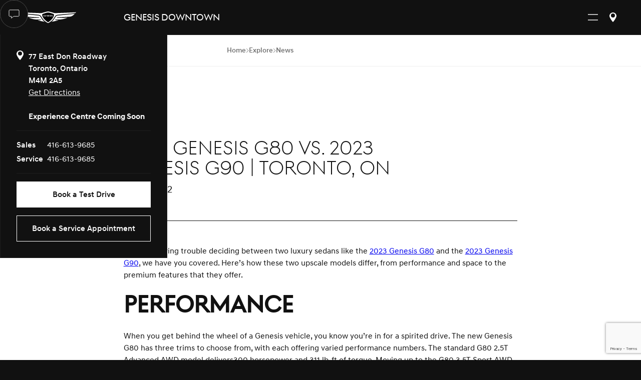

--- FILE ---
content_type: text/html
request_url: https://genesisdowntown.ca/explore/genesis-g80-vs-genesis-g90-toronto-on
body_size: 20022
content:
<!DOCTYPE html><!-- Last Published: Thu Jan 15 2026 21:40:25 GMT+0000 (Coordinated Universal Time) --><html data-wf-domain="genesisdowntown.ca" data-wf-page="63d168eff1395a015f25518a" data-wf-site="63d168eff1395a5fcc25514d" data-wf-collection="63d168eff1395a4c4125512c" data-wf-item-slug="genesis-g80-vs-genesis-g90-toronto-on"><head><meta charset="utf-8"/><title></title><meta content="" name="description"/><meta content="" property="og:title"/><meta content="" property="og:description"/><meta content="" property="og:image"/><meta content="" property="twitter:title"/><meta content="" property="twitter:description"/><meta content="" property="twitter:image"/><meta property="og:type" content="website"/><meta content="summary_large_image" name="twitter:card"/><meta content="width=device-width, initial-scale=1" name="viewport"/><link href="https://cdn.prod.website-files.com/63d168eff1395a5fcc25514d/css/genesisdowntown.shared.1cffeaa04.css" rel="stylesheet" type="text/css" integrity="sha384-HP/qoENx6s8H7u5icP3AD9kc5RrKoBin3HZFMo6glUB4NzKmcjy1gkgZ40x1jYk9" crossorigin="anonymous"/><script type="text/javascript">!function(o,c){var n=c.documentElement,t=" w-mod-";n.className+=t+"js",("ontouchstart"in o||o.DocumentTouch&&c instanceof DocumentTouch)&&(n.className+=t+"touch")}(window,document);</script><link href="https://cdn.prod.website-files.com/63d168eff1395a5fcc25514d/63d168eff1395a57fc2551ba_Untitled%20design%20(85).png" rel="shortcut icon" type="image/x-icon"/><link href="https://cdn.prod.website-files.com/63d168eff1395a5fcc25514d/63d168eff1395ac4152551bd_Untitled%20design%20(86).png" rel="apple-touch-icon"/><link href="https://www.genesisdowntown.ca/explore/genesis-g80-vs-genesis-g90-toronto-on" rel="canonical"/><meta name="google-site-verification" content="VoDwa7grf4oNPbKexqYpqN9CUxUijILv6E8QOEhGRYQ" />
<script src="https://ajax.googleapis.com/ajax/libs/jquery/3.6.1/jquery.min.js"></script>
<script src="https://cdnjs.cloudflare.com/ajax/libs/iframe-resizer/4.3.2/iframeResizer.contentWindow.js"></script>
<link rel="stylesheet" href="https://cdn.jsdelivr.net/gh/sygnaltech/webflow-util@3.30/dist/css/webflow-format.css">

<!-- Google Tag Manager -->
<script>(function(w,d,s,l,i){w[l]=w[l]||[];w[l].push({'gtm.start':
new Date().getTime(),event:'gtm.js'});var f=d.getElementsByTagName(s)[0],
j=d.createElement(s),dl=l!='dataLayer'?'&l='+l:'';j.async=true;j.src=
'https://www.googletagmanager.com/gtm.js?id='+i+dl;f.parentNode.insertBefore(j,f);
})(window,document,'script','dataLayer','GTM-53TNJVD');</script>
<!-- End Google Tag Manager -->

<!-- Google Tag Manager -->
<script>(function(w,d,s,l,i){w[l]=w[l]||[];w[l].push({'gtm.start':
new Date().getTime(),event:'gtm.js'});var f=d.getElementsByTagName(s)[0],
j=d.createElement(s),dl=l!='dataLayer'?'&l='+l:'';j.async=true;j.src=
'https://www.googletagmanager.com/gtm.js?id='+i+dl;f.parentNode.insertBefore(j,f);
})(window,document,'script','dataLayer','GTM-WG6QB6Q');</script>
<!-- End Google Tag Manager -->

<!-- [Attributes by Finsweet] CMS Load -->
<script async src="https://cdn.jsdelivr.net/npm/@finsweet/attributes-cmsload@1/cmsload.js"></script>

<!-- [Attributes by Finsweet] Custom slider dots -->
<script defer src="https://cdn.jsdelivr.net/npm/@finsweet/attributes-sliderdots@1/sliderdots.js"></script>

<!-- [Attributes by Finsweet] CMS Filter -->
<script async src="https://cdn.jsdelivr.net/npm/@finsweet/attributes-cmsfilter@1/cmsfilter.js"></script>

<!-- [Attributes by Finsweet] CMS Slider -->
<script async src="https://cdn.jsdelivr.net/npm/@finsweet/attributes-cmsslider@1/cmsslider.js"></script>

<!-- [Attributes by Finsweet] Custom Form Select -->
<script defer src="https://cdn.jsdelivr.net/npm/@finsweet/attributes-selectcustom@1/selectcustom.js"></script>

<!-- [Attributes by Finsweet] CMS Select -->
<script async src="https://cdn.jsdelivr.net/npm/@finsweet/attributes-cmsselect@1/cmsselect.js"></script>

<!-- [Attributes by Finsweet] Accordion -->
<script defer src="https://cdn.jsdelivr.net/npm/@finsweet/attributes-accordion@1/accordion.js"></script>

<!-- [Attributes by Finsweet] Disable scrolling -->
<script defer src="https://cdn.jsdelivr.net/npm/@finsweet/attributes-scrolldisable@1/scrolldisable.js"></script>

<!-- [Attributes by Finsweet] CMS Nest -->
<script async src="https://cdn.jsdelivr.net/npm/@finsweet/attributes-cmsnest@1/cmsnest.js"></script>

<!-- [Attributes by Finsweet] Mirror click events -->
<script defer src="https://cdn.jsdelivr.net/npm/@finsweet/attributes-mirrorclick@1/mirrorclick.js"></script>

<!-- Finsweet Cookie Consent -->
<script async src="https://cdn.jsdelivr.net/npm/@finsweet/cookie-consent@1/fs-cc.js" fs-cc-mode="opt-in" fs-cc-expires="30"></script><!-- [Attributes by Finsweet] CMS PrevNext -->
<script async src="https://cdn.jsdelivr.net/npm/@finsweet/attributes-cmsprevnext@1/cmsprevnext.js"></script></head><body><div id="page-wrapper" class="page-wrapper"><div class="global-styles w-embed"><style>

/* Make text look crisper and more legible in all browsers */
body {
    -webkit-font-smoothing: antialiased;
    -moz-osx-font-smoothing: grayscale;
    font-smoothing: antialiased;
    text-rendering: optimizeLegibility;
  }
 

/* Focus state style for keyboard navigation for the focusable elements */
*[tabindex]:focus-visible,
  input[type="file"]:focus-visible {
   outline: 0.125rem solid #4d65ff;
   outline-offset: 0.125rem;
}

/* Get rid of top margin on first element in any rich text element */
.w-richtext > :not(div):first-child, .w-richtext > div:first-child > :first-child {
  margin-top: 0 !important;
}

/* Get rid of bottom margin on last element in any rich text element */
.w-richtext>:last-child, .w-richtext ol li:last-child, .w-richtext ul li:last-child {
	margin-bottom: 0 !important;
}

/* Prevent all click and hover interaction with an element */
.pointer-events-off {
	pointer-events: none;
}
.is-disabled {
	pointer-events: none;
}

/* Enables all click and hover interaction with an element */
.pointer-events-on {
  pointer-events: auto;
}

/* Create a class of .div-square which maintains a 1:1 dimension of a div */
.div-square::after {
	content: "";
	display: block;
	padding-bottom: 100%;
}

/* Make sure containers never lose their center alignment */
.container-medium,.container-small, .container-large {
	margin-right: auto !important;
  margin-left: auto !important;
}

/* 
Make the following elements inherit typography styles from the parent and not have hardcoded values. 
Important: You will not be able to style for example "All Links" in Designer with this CSS applied.
Uncomment this CSS to use it in the project. Leave this message for future hand-off.
*/
/*
a,
.w-input,
.w-select,
.w-tab-link,
.w-nav-link,
.w-dropdown-btn,
.w-dropdown-toggle,
.w-dropdown-link {
  color: inherit;
  text-decoration: inherit;
  font-size: inherit;
}
*/

/* Apply "..." after 3 lines of text */
.text-style-3lines {
	display: -webkit-box;
	overflow: hidden;
	-webkit-line-clamp: 3;
	-webkit-box-orient: vertical;
}

/* Apply "..." after 2 lines of text */
.text-style-2lines {
	display: -webkit-box;
	overflow: hidden;
	-webkit-line-clamp: 2;
	-webkit-box-orient: vertical;
}

/* Adds inline flex display */
.display-inlineflex {
  display: inline-flex;
}

/* These classes are never overwritten */
.hide {
  display: none !important;
}

@media screen and (max-width: 991px), 
  @media screen and (max-width: 767px), 
  @media screen and (max-width: 479px){
    .hide, .hide-tablet{
      display: none !important;
    }
  }
  @media screen and (max-width: 767px)
    .hide-mobile-landscape{
      display: none !important;
    }
  }
  @media screen and (max-width: 479px)
    .hide-mobile{
      display: none !important;
    }
  }
 
.margin-0 {
  margin: 0rem !important;
}
  
.padding-0 {
  padding: 0rem !important;
}

.spacing-clean {
padding: 0rem !important;
margin: 0rem !important;
}

.margin-top {
  margin-right: 0rem !important;
  margin-bottom: 0rem !important;
  margin-left: 0rem !important;
}

.padding-top {
  padding-right: 0rem !important;
  padding-bottom: 0rem !important;
  padding-left: 0rem !important;
}
  
.margin-right {
  margin-top: 0rem !important;
  margin-bottom: 0rem !important;
  margin-left: 0rem !important;
}

.padding-right {
  padding-top: 0rem !important;
  padding-bottom: 0rem !important;
  padding-left: 0rem !important;
}

.margin-bottom {
  margin-top: 0rem !important;
  margin-right: 0rem !important;
  margin-left: 0rem !important;
}

.padding-bottom {
  padding-top: 0rem !important;
  padding-right: 0rem !important;
  padding-left: 0rem !important;
}

.margin-left {
  margin-top: 0rem !important;
  margin-right: 0rem !important;
  margin-bottom: 0rem !important;
}
  
.padding-left {
  padding-top: 0rem !important;
  padding-right: 0rem !important;
  padding-bottom: 0rem !important;
}
  
.margin-horizontal {
  margin-top: 0rem !important;
  margin-bottom: 0rem !important;
}

.padding-horizontal {
  padding-top: 0rem !important;
  padding-bottom: 0rem !important;
}

.margin-vertical {
  margin-right: 0rem !important;
  margin-left: 0rem !important;
}
  
.padding-vertical {
  padding-right: 0rem !important;
  padding-left: 0rem !important;
}

.w-slider-dot {
    border-style: solid;
    border-width: 2px;
    border-color: rgba(255,255,255,0.0);
    height: 9px !important;
    width: 9px !important;
}

.w-slider-dot .w-active {
    border-style: solid;
    border-width: 2px;
    border-color: rgba(255,255,255,1.0) !important;
    height: 9px !important;
    width: 9px !important;
}

.our-models_slider {
  opacity: 100 !important;
  transform: translate3d(00px, 0px, 0px) scale3d(1, 1, 1) rotateX(0deg) rotateY(0deg) rotateZ(0deg) skew(0deg, 0deg) !important;
}

.submenu-models-slider {
  opacity: 100 !important;
}

.nested-nav_model-image {
 width: auto !important;
 }

/*width*/
::-webkit-scrollbar {
  background:rgba(255, 255, 255, 0);
  border-color:rgba(255, 255, 255, 0);
  width:0px;
}

/*track*/
::-webkit-scrollbar-track {
  background:rgba(255, 255, 255, 0);
  border-color:rgba(255, 255, 255, 0);
}

/*thumb*/
::-webkit-scrollbar-thumb {
  background:rgba(51, 51, 51, 0);
  border-color:rgba(51, 51, 51, 0);
}

</style></div><div class="nav_component"><div class="nav_primary"><div class="column-grid z-index-1"><div id="w-node-f080a6f0-51ae-9211-6520-bb3a8b3ef0ca-8b3ef0c7" class="column-span auto-width z-index-1"><a href="/" class="genesis-logo_nav w-inline-block"><img src="https://cdn.prod.website-files.com/63d168eff1395a5fcc25514d/63d168eff1395aa600255173_GENS_Logo_NoText_Negative.svg" loading="eager" alt="Genesis logo" class="genesis-logo_nav-svg"/></a></div><div id="w-node-f080a6f0-51ae-9211-6520-bb3a8b3ef0cd-8b3ef0c7" class="current-location"><a href="/" class="current-location-text">Genesis Downtown</a></div><div id="w-node-f080a6f0-51ae-9211-6520-bb3a8b3ef0cf-8b3ef0c7" class="sub-menu-columns--menu"><div id="w-node-f080a6f0-51ae-9211-6520-bb3a8b3ef0d0-8b3ef0c7" class="column-grid_page-links"><div id="w-node-f080a6f0-51ae-9211-6520-bb3a8b3ef190-8b3ef0c7" class="page-link-dropdown-component"><div data-w-id="f080a6f0-51ae-9211-6520-bb3a8b3ef191" class="page-link dropdown models"><div class="page-link-dropdown-text">Models</div></div><div class="page-link-dropdown-fixed models"><div class="page-link-dropdown-content"><div class="page-link-dropdown-spacing"><div class="column-grid"><div id="w-node-_6a125f51-a5a3-8215-f86d-ed2a2df56f44-8b3ef0c7" class="smslider_filter-wrapper"><div class="smslider_filter-heading">Models</div><div data-filter="All" class="smslider_filter-button is-active">All</div><div data-filter="Sedan" class="smslider_filter-button">Sedan</div><div data-filter="SUV" class="smslider_filter-button">SUV</div><div data-filter="Electric" class="smslider_filter-button">Electric</div><div data-filter="Black" class="smslider_filter-button">Black</div></div><div id="w-node-_6a125f51-a5a3-8215-f86d-ed2a2df56f51-8b3ef0c7" class="smslider_component-wrapper"><div class="smslider_component"><div class="smslider_slider splide"><div class="smslider_track splide__track"><div class="smslider_list splide__list"><div data-category="SUV" class="smslider_slide splide__slide"><div class="smslider_slide-content"><div class="submenu-models-slide-content"><div class="our-models_slide_name--price"><div class="our-models_slide_name"><h3 class="our-models_slide_regular-title">GV70</h3></div></div><img sizes="(max-width: 500px) 100vw, 500px" srcset="https://cdn.prod.website-files.com/63d168eff1395a5fcc25514d/63d168eff1395afd34255238_gv70_25t-advanced%2520(1)-p-500.png 500w, https://cdn.prod.website-files.com/63d168eff1395a5fcc25514d/63d168eff1395afd34255238_gv70_25t-advanced%20(1).png 500w" alt="Front exterior image of Genesis GV70" src="https://cdn.prod.website-files.com/63d168eff1395a5fcc25514d/63d168eff1395afd34255238_gv70_25t-advanced%20(1).png" loading="eager" class="smslider_slide_vehicle-image"/><div class="our-models_cta-block"><div class="location-details_button-grid"><div id="w-node-_6a125f51-a5a3-8215-f86d-ed2a2df5708e-8b3ef0c7" class="button-component background-color-black"><a href="/en/models/luxury-suv-genesis/gv70/overview" class="button-6 model-submenu w-button">Discover More</a><div class="button-progress background-color-white"></div></div></div><div class="our-models_arrow-button-row"><a href="https://acquisition.genesis.ca/en/build-and-order?model=GV70&amp;year=2025&amp;step=trim&amp;pa=41958&amp;province=ON" target="_blank" class="button-text-component w-inline-block"><div class="button-text-wrapper"><div class="button-text">Build and Order</div><div class="button-progress text-progress background-color-white"></div></div><div class="button-icon"></div></a></div><div class="our-models_arrow-button-row _2nd"><a href="https://acquisition.genesis.ca/en/build-and-order?model=GV70&amp;year=2025&amp;step=trim&amp;BATD=true" target="_blank" class="button-text-component w-inline-block"><div class="button-text-wrapper"><div class="button-text">Book a Test Drive</div><div class="button-progress text-progress background-color-white"></div></div><div class="button-icon"></div></a></div></div></div></div></div><div data-category="SUV" class="smslider_slide splide__slide"><div class="smslider_slide-content"><div class="submenu-models-slide-content"><div class="our-models_slide_name--price"><div class="our-models_slide_name"><h3 class="our-models_slide_regular-title">GV80</h3></div></div><img loading="eager" src="https://cdn.prod.website-files.com/63d168eff1395a5fcc25514d/665df31d49bb896b61793e1c_genesis-my25-gv80-model-front-thumbnail.png" alt="Front exterior image of Genesis GV80" class="smslider_slide_vehicle-image"/><div class="our-models_cta-block"><div class="location-details_button-grid"><div id="w-node-_6a125f51-a5a3-8215-f86d-ed2a2df570f2-8b3ef0c7" class="button-component background-color-black"><a href="/en/models/luxury-suv-genesis/gv80/overview" class="button-6 model-submenu w-button">Discover More</a><div class="button-progress background-color-white"></div></div></div><div class="our-models_arrow-button-row"><a href="https://acquisition.genesis.ca/en/build-and-order?model=GV80&amp;year=2025&amp;step=trim&amp;pa=41958&amp;province=ON" target="_blank" class="button-text-component w-inline-block"><div class="button-text-wrapper"><div class="button-text">Build and Order</div><div class="button-progress text-progress background-color-white"></div></div><div class="button-icon"></div></a></div><div class="our-models_arrow-button-row _2nd"><a href="https://acquisition.genesis.ca/en/build-and-order?model=GV80&amp;year=2025&amp;step=trim&amp;BATD=true" target="_blank" class="button-text-component w-inline-block"><div class="button-text-wrapper"><div class="button-text">Book a Test Drive</div><div class="button-progress text-progress background-color-white"></div></div><div class="button-icon"></div></a></div></div></div></div></div><div data-category="SUV, Black" class="smslider_slide splide__slide"><div class="smslider_slide-content"><div class="submenu-models-slide-content"><div class="our-models_slide_name--price"><div class="our-models_slide_name"><h3 class="our-models_slide_regular-title">GV80 Black</h3></div></div><img loading="eager" src="https://cdn.prod.website-files.com/672a6ea7e0851c0a41f39b6c/68766cb42902c2de1f31b664_genesis-gv80-360view-ex-GV80_Black-00024%201.png" alt="" class="smslider_slide_vehicle-image"/><div class="our-models_cta-block"><div class="location-details_button-grid"><div id="w-node-_6a125f51-a5a3-8215-f86d-ed2a2df57122-8b3ef0c7" class="button-component background-color-black"><div class="button-progress background-color-white"></div><a href="/en/models/luxury-suv-genesis/gv80-black/overview" class="button-6 model-submenu w-button">Discover More</a></div></div><div class="our-models_arrow-button-row"><a href="https://acquisition.genesis.ca/en/build-and-order?model=GV80%20Prestige%20Black&amp;year=2026&amp;step=trim&amp;pa=41958&amp;province=ON" target="_blank" class="button-text-component w-inline-block"><div class="button-text-wrapper"><div class="button-text">Build and Order</div><div class="button-progress text-progress background-color-white"></div></div><div class="button-icon"></div></a></div><div class="our-models_arrow-button-row _2nd"><a href="https://acquisition.genesis.ca/en/build-and-order?model=GV80%20Prestige%20Black&amp;year=2026&amp;step=trim&amp;BATD=true" target="_blank" class="button-text-component w-inline-block"><div class="button-text-wrapper"><div class="button-text">Book a Test Drive</div><div class="button-progress text-progress background-color-white"></div></div><div class="button-icon"></div></a></div></div></div></div></div><div data-category="SUV" class="smslider_slide splide__slide"><div class="smslider_slide-content"><div class="submenu-models-slide-content"><div class="our-models_slide_name--price"><div class="our-models_slide_name"><h3 class="our-models_slide_regular-title">GV80 Coupe</h3></div></div><img sizes="(max-width: 678px) 100vw, 678px" srcset="https://cdn.prod.website-files.com/63d168eff1395a5fcc25514d/66858fc30cffd3e8c0d5c4d8_gv80-coupe-2025-angled-p-500.png 500w, https://cdn.prod.website-files.com/63d168eff1395a5fcc25514d/66858fc30cffd3e8c0d5c4d8_gv80-coupe-2025-angled.png 678w" alt="Front exterior image of Genesis GV80 Coupe" src="https://cdn.prod.website-files.com/63d168eff1395a5fcc25514d/66858fc30cffd3e8c0d5c4d8_gv80-coupe-2025-angled.png" loading="eager" class="smslider_slide_vehicle-image"/><div class="our-models_cta-block"><div class="location-details_button-grid"><div id="w-node-_6a125f51-a5a3-8215-f86d-ed2a2df57157-8b3ef0c7" class="button-component background-color-black"><a href="/en/models/luxury-suv-genesis/gv80-coupe/overview" class="button-6 model-submenu w-button">Discover More</a><div class="button-progress background-color-white"></div></div></div><div class="our-models_arrow-button-row"><a href="#" target="_blank" class="button-text-component w-inline-block"><div class="button-text-wrapper"><div class="button-text">Build and Order</div><div class="button-progress text-progress background-color-white"></div></div><div class="button-icon"></div></a></div><div class="our-models_arrow-button-row _2nd"><a href="#" target="_blank" class="button-text-component w-inline-block"><div class="button-text-wrapper"><div class="button-text">Book a Test Drive</div><div class="button-progress text-progress background-color-white"></div></div><div class="button-icon"></div></a></div></div></div></div></div><div data-category="SUV, Black" class="smslider_slide splide__slide"><div class="smslider_slide-content"><div class="submenu-models-slide-content"><div class="our-models_slide_name--price"><div class="our-models_slide_name"><h3 class="our-models_slide_regular-title">GV80 Coupe Black</h3></div></div><img loading="eager" src="https://cdn.prod.website-files.com/672a6ea7e0851c0a41f39b6c/68766a722e23e5fc37a3c33e_genesis-gv80-360view-ex-GV80_Coupe_Black-00024%201.png" alt="" class="smslider_slide_vehicle-image"/><div class="our-models_cta-block"><div class="location-details_button-grid"><div id="w-node-_6a125f51-a5a3-8215-f86d-ed2a2df57189-8b3ef0c7" class="button-component background-color-black"><div class="button-progress background-color-white"></div><a href="/en/models/luxury-suv-genesis/gv80-coupe-black/overview" class="button-6 model-submenu w-button">Discover More</a></div></div><div class="our-models_arrow-button-row"><a href="https://acquisition.genesis.ca/en/build-and-order?model=GV80%20Coupe%20Prestige%20Black&amp;year=2026&amp;step=trim&amp;pa=41958&amp;province=ON" target="_blank" class="button-text-component w-inline-block"><div class="button-text-wrapper"><div class="button-text">Build and Order</div><div class="button-progress text-progress background-color-white"></div></div><div class="button-icon"></div></a></div><div class="our-models_arrow-button-row _2nd"><a href="https://acquisition.genesis.ca/en/build-and-order?model=GV80%20Coupe%20Prestige%20Black&amp;year=2026&amp;step=trim&amp;BATD=true" target="_blank" class="button-text-component w-inline-block"><div class="button-text-wrapper"><div class="button-text">Book a Test Drive</div><div class="button-progress text-progress background-color-white"></div></div><div class="button-icon"></div></a></div></div></div></div></div><div data-category="SUV, Electric" class="smslider_slide splide__slide"><div class="smslider_slide-content"><div class="submenu-models-slide-content"><div class="our-models_slide_name--price"><div class="our-models_slide_name"><h3 class="our-models_slide_regular-title">GV60</h3></div></div><img loading="eager" src="https://cdn.prod.website-files.com/63d168eff1395a5fcc25514d/69690d4d8543e988dd00b54b_genesis_my26_GV60_main-navigation.png" alt="" class="smslider_slide_vehicle-image"/><div class="our-models_cta-block"><div class="location-details_button-grid"><div id="w-node-_6a125f51-a5a3-8215-f86d-ed2a2df5705b-8b3ef0c7" class="button-component background-color-black"><div class="button-progress background-color-white"></div><a href="/en/models/luxury-suv-genesis/gv60/overview" class="button-6 model-submenu w-button">Discover More</a></div></div><div class="our-models_arrow-button-row"><a href="https://acquisition.genesis.ca/en/build-and-order?model=GV60&amp;year=2025&amp;step=trim&amp;pa=41958&amp;province=ON" target="_blank" class="button-text-component w-inline-block"><div class="button-text-wrapper"><div class="button-text">Build and Order</div><div class="button-progress text-progress background-color-white"></div></div><div class="button-icon"></div></a></div></div></div></div></div><div data-category="SUV, Electric" class="smslider_slide splide__slide"><div class="smslider_slide-content"><div class="submenu-models-slide-content"><div class="our-models_slide_name--price"><div class="our-models_slide_name"><div class="our-models_slide_small-title">Electrified</div><h3 class="our-models_slide_regular-title">GV70</h3></div></div><img loading="eager" src="https://cdn.prod.website-files.com/63d168eff1395a5fcc25514d/68dc4230d552b067a450137c_genesis-my26-egv70-jellybean-front.png" alt="" class="smslider_slide_vehicle-image"/><div class="our-models_cta-block"><div class="location-details_button-grid"><div id="w-node-_6a125f51-a5a3-8215-f86d-ed2a2df570c2-8b3ef0c7" class="button-component background-color-black"><div class="button-progress background-color-white"></div><a href="/en/models/luxury-suv-genesis/electrified-gv70/overview" class="button-6 model-submenu w-button">Discover More</a></div></div><div class="our-models_arrow-button-row"><a href="https://acquisition.genesis.ca/en/build-and-order?model=Electrified%20GV70&amp;year=2025&amp;step=trim&amp;pa=41958&amp;province=ON" target="_blank" class="button-text-component w-inline-block"><div class="button-text-wrapper"><div class="button-text">Build and Order</div><div class="button-progress text-progress background-color-white"></div></div><div class="button-icon"></div></a></div><div class="our-models_arrow-button-row _2nd"><a href="https://acquisition.genesis.ca/en/build-and-order?model=Electrified%20GV70&amp;year=2025&amp;step=trim&amp;BATD=true" target="_blank" class="button-text-component w-inline-block"><div class="button-text-wrapper"><div class="button-text">Book a Test Drive</div><div class="button-progress text-progress background-color-white"></div></div><div class="button-icon"></div></a></div></div></div></div></div><div data-category="Sedan" class="smslider_slide splide__slide"><div class="smslider_slide-content"><div class="submenu-models-slide-content"><div class="our-models_slide_name--price"><div class="our-models_slide_name"><h3 class="our-models_slide_regular-title">G70</h3></div></div><img loading="eager" src="https://cdn.prod.website-files.com/63d168eff1395a5fcc25514d/659da55c2a84006abc93587f_genesis-g70-jelly-front-view-24.png" alt="Front exterior image of Genesis G70" class="smslider_slide_vehicle-image"/><div class="our-models_cta-block"><div class="location-details_button-grid"><div id="w-node-_6a125f51-a5a3-8215-f86d-ed2a2df56f60-8b3ef0c7" class="button-component background-color-black"><div class="button-progress background-color-white"></div><a href="/en/models/luxury-sedan-genesis/g70/overview" class="button-6 model-submenu w-button">Discover More</a></div></div><div class="our-models_arrow-button-row"><a href="https://acquisition.genesis.ca/en/build-and-order?model=G70&amp;year=2025&amp;step=trim&amp;pa=41958&amp;province=ON" target="_blank" class="button-text-component w-inline-block"><div class="button-text-wrapper"><div class="button-text">Build and Order</div><div class="button-progress text-progress background-color-white"></div></div><div class="button-icon"></div></a></div><div class="our-models_arrow-button-row _2nd"><a href="https://acquisition.genesis.ca/en/build-and-order?model=G70&amp;year=2025&amp;step=trim&amp;BATD=true" target="_blank" class="button-text-component w-inline-block"><div class="button-text-wrapper"><div class="button-text">Book a Test Drive</div><div class="button-progress text-progress background-color-white"></div></div><div class="button-icon"></div></a></div></div></div></div></div><div data-category="Sedan" class="smslider_slide splide__slide"><div class="smslider_slide-content"><div class="submenu-models-slide-content"><div class="our-models_slide_name--price"><div class="our-models_slide_name"><h3 class="our-models_slide_regular-title">G80</h3></div></div><img loading="eager" src="https://cdn.prod.website-files.com/63d168eff1395a5fcc25514d/6724fe4225b709aff2e6d2d5_2025-genesis-g80-navigation-jellybean.png" alt="Front exterior image of Genesis G80" class="smslider_slide_vehicle-image"/><div class="our-models_cta-block"><div class="location-details_button-grid"><div id="w-node-_6a125f51-a5a3-8215-f86d-ed2a2df56f92-8b3ef0c7" class="button-component background-color-black"><div class="button-progress background-color-white"></div><a href="/en/models/luxury-sedan-genesis/g80/overview" class="button-6 model-submenu w-button">Discover More</a></div></div><div class="our-models_arrow-button-row"><a href="https://acquisition.genesis.ca/en/build-and-order?model=G80&amp;year=2025&amp;step=trim&amp;pa=41958&amp;province=ON" target="_blank" class="button-text-component w-inline-block"><div class="button-text-wrapper"><div class="button-progress text-progress background-color-white"></div><div class="button-text">Build and Order</div></div><div class="button-icon"></div></a></div><div class="our-models_arrow-button-row _2nd"><a href="https://acquisition.genesis.ca/en/build-and-order?model=G80&amp;year=2025&amp;step=trim&amp;BATD=true" target="_blank" class="button-text-component w-inline-block"><div class="button-text-wrapper"><div class="button-text">Book a Test Drive</div><div class="button-progress text-progress background-color-white"></div></div><div class="button-icon"></div></a></div></div></div></div></div><div data-category="Sedan, Black" class="smslider_slide splide__slide"><div class="smslider_slide-content"><div class="submenu-models-slide-content"><div class="our-models_slide_name--price"><div class="our-models_slide_name"><h3 class="our-models_slide_regular-title">G80 Black</h3></div></div><img loading="eager" src="https://cdn.prod.website-files.com/672a6ea7e0851c0a41f39b6c/68766f0fb2db849f8625e04d_genesis-rg3-360view-ex-black-edition-00024%201.png" alt="" class="smslider_slide_vehicle-image"/><div class="our-models_cta-block"><div class="location-details_button-grid"><div id="w-node-_6a125f51-a5a3-8215-f86d-ed2a2df56fc4-8b3ef0c7" class="button-component background-color-black"><div class="button-progress background-color-white"></div><a href="/en/models/luxury-sedan-genesis/g80-black/overview" class="button-6 model-submenu w-button">Discover More</a></div></div><div class="our-models_arrow-button-row"><a href="https://acquisition.genesis.ca/en/build-and-order?model=G80%20Prestige%20Black&amp;year=2026&amp;step=trim&amp;pa=41958&amp;province=ON" target="_blank" class="button-text-component w-inline-block"><div class="button-text-wrapper"><div class="button-text">Build and Order</div><div class="button-progress text-progress background-color-white"></div></div><div class="button-icon"></div></a></div><div class="our-models_arrow-button-row _2nd"><a href="https://acquisition.genesis.ca/en/build-and-order?model=G80%20Prestige%20Black&amp;year=2026&amp;step=trim&amp;BATD=true" target="_blank" class="button-text-component w-inline-block"><div class="button-text-wrapper"><div class="button-text">Book a Test Drive</div><div class="button-progress text-progress background-color-white"></div></div><div class="button-icon"></div></a></div></div></div></div></div><div data-category="Sedan" class="smslider_slide splide__slide"><div class="smslider_slide-content"><div class="submenu-models-slide-content"><div class="our-models_slide_name--price"><div class="our-models_slide_name"><h3 class="our-models_slide_regular-title">G90</h3></div></div><img sizes="(max-width: 500px) 100vw, 500px" srcset="https://cdn.prod.website-files.com/63d168eff1395a5fcc25514d/63d168eff1395acecc255248_g90-2-p-500.png 500w, https://cdn.prod.website-files.com/63d168eff1395a5fcc25514d/63d168eff1395acecc255248_g90-2.png 500w" alt="Front exterior image of Genesis G90" src="https://cdn.prod.website-files.com/63d168eff1395a5fcc25514d/63d168eff1395acecc255248_g90-2.png" loading="eager" class="smslider_slide_vehicle-image"/><div class="our-models_cta-block"><div class="location-details_button-grid"><div id="w-node-_6a125f51-a5a3-8215-f86d-ed2a2df56ff6-8b3ef0c7" class="button-component background-color-black"><a href="/en/models/luxury-sedan-genesis/g90/overview" class="button-6 model-submenu w-button">Discover More</a><div class="button-progress background-color-white"></div></div></div><div class="our-models_arrow-button-row"><a href="https://acquisition.genesis.ca/en/build-and-order?model=G90&amp;year=2025&amp;step=trim&amp;pa=41958&amp;province=ON" target="_blank" class="button-text-component w-inline-block"><div class="button-text-wrapper"><div class="button-text">Build and Order</div><div class="button-progress text-progress background-color-white"></div></div><div class="button-icon"></div></a></div><div class="our-models_arrow-button-row _2nd"><a href="https://acquisition.genesis.ca/en/build-and-order?model=G90&amp;year=2025&amp;step=trim&amp;BATD=true" target="_blank" class="button-text-component w-inline-block"><div class="button-text-wrapper"><div class="button-text">Book a Test Drive</div><div class="button-progress text-progress background-color-white"></div></div><div class="button-icon"></div></a></div></div></div></div></div><div data-category="Sedan, Black" class="smslider_slide splide__slide"><div class="smslider_slide-content"><div class="submenu-models-slide-content"><div class="our-models_slide_name--price"><div class="our-models_slide_name"><h3 class="our-models_slide_regular-title">G90 Black</h3></div></div><img loading="eager" src="https://cdn.prod.website-files.com/672a6ea7e0851c0a41f39b6c/68766d7a414f05dbee7f39b5_genesis-g90-360view-ex-ph3-00024%201black.png" alt="" class="smslider_slide_vehicle-image"/><div class="our-models_cta-block"><div class="location-details_button-grid"><div id="w-node-_6a125f51-a5a3-8215-f86d-ed2a2df57029-8b3ef0c7" class="button-component background-color-black"><div class="button-progress background-color-white"></div><a href="/en/models/luxury-sedan-genesis/g90-black/overview" class="button-6 model-submenu w-button">Discover More</a></div></div><div class="our-models_arrow-button-row"><a href="https://acquisition.genesis.ca/en/build-and-order?model=G90%20Prestige%20Black&amp;year=2026&amp;step=trim&amp;pa=41958&amp;province=ON" target="_blank" class="button-text-component w-inline-block"><div class="button-text-wrapper"><div class="button-text">Build and Order</div><div class="button-progress text-progress background-color-white"></div></div><div class="button-icon"></div></a></div></div></div></div></div></div></div><div class="global_slider-navigation"></div><div class="global_slider-dot is-active hide"></div></div><div class="omslider_js w-embed w-script"><!-- Splide CSS -->
<link
  href="https://cdn.jsdelivr.net/npm/@splidejs/splide@4.1.4/dist/css/splide.min.css"
  rel="stylesheet"
/>

<!-- Splide JS -->
<script src="https://cdn.jsdelivr.net/npm/@splidejs/splide@4.1.4/dist/js/splide.min.js"></script>

<!-- Splide + Filter + Next Button -->
<script>
  document.addEventListener('DOMContentLoaded', () => {
    // 1) Grab your elements
    const sliderEl     = document.querySelector('.smslider_slider');
    const listEl       = sliderEl.querySelector('.splide__track .splide__list');
    const paginationEl = document.querySelector('.global_slider-navigation');
    const nextBtn      = document.querySelector('.smslider_next-slide-button');
    const filterBtns   = document.querySelectorAll('.smslider_filter-wrapper .smslider_filter-button');

    if (!sliderEl) return;

    // 2) Store the original slide nodes
    const originalSlides = Array.from(listEl.children);

    // 3) Helper to render a set of slides
    function renderSlides(slides) {
      listEl.innerHTML = '';
      slides.forEach(slide => listEl.appendChild(slide));
    }

    // 4) Splide instance & initializer
    let splide;
    function initSplide() {
      // teardown if already mounted
      if (splide) {
        splide.destroy(true);
        paginationEl.innerHTML = '';
      }

      splide = new Splide(sliderEl, {
        type       : 'slide',
        drag       : true,
        focus      : 0,
        omitEnd    : true,
        perPage    : 4,
        arrows     : false,
        pagination : true,
        gap        : '2rem',
        breakpoints: {
          1440: { perPage: 3, gap: '2rem' },
          767 : { perPage: 3, gap: '2rem' }
        }
      });

      // rebuild your custom dots
      splide.on('pagination:mounted', data => {
        paginationEl.innerHTML = '';
        data.items.forEach((item, idx) => {
          const btn = item.button;
          btn.className = 'global_slider-dot';
          if (idx === splide.index) btn.classList.add('is-active');
          paginationEl.appendChild(btn);
        });
      });

      splide.on('pagination:updated', data => {
        data.items.forEach(item => {
          item.button.classList.toggle(
            'is-active',
            item.page === splide.index
          );
        });
      });

      splide.mount();
    }

    // 5) Initial render + mount
    renderSlides(originalSlides);
    initSplide();

    // 6) Next-slide button
    if (nextBtn) {
      nextBtn.addEventListener('click', () => splide.go('>'));
    }

    // 7) Filter buttons
    filterBtns.forEach(btn => {
      btn.addEventListener('click', () => {
        // a) toggle active state on buttons
        filterBtns.forEach(b => b.classList.remove('is-active'));
        btn.classList.add('is-active');

        // b) figure out which slides to show
        const filter = btn.getAttribute('data-filter');
        let filtered = originalSlides;
        if (filter && filter.toLowerCase() !== 'all') {
          filtered = originalSlides.filter(slide => {
            const cats = (slide.getAttribute('data-category') || '')
              .split(',')
              .map(c => c.trim());
            return cats.includes(filter);
          });
        }

        // c) re-render and re-init Splide
        renderSlides(filtered);
        initSplide();
      });
    });
  });
</script></div><div class="omslider_css w-embed"><style>
.smslider_slide-content:active {
	cursor: grabbing;
}
</style></div></div></div><div id="w-node-_6a125f51-a5a3-8215-f86d-ed2a2df571b5-8b3ef0c7" class="smslider_next-slide-button"><img loading="lazy" src="https://cdn.prod.website-files.com/672a6ea7e0851c0a41f39b6c/66687cdc8ae743809cc4b9f6_menu-arrow.svg" alt="" class="smslider_next-slide-button-icon"/></div></div></div></div></div></div><div id="w-node-f080a6f0-51ae-9211-6520-bb3a8b3ef27c-8b3ef0c7" class="page-link-dropdown-component"><a data-w-id="f080a6f0-51ae-9211-6520-bb3a8b3ef27d" href="#" class="page-link dropdown pre-owned w-inline-block"><div id="w-node-f080a6f0-51ae-9211-6520-bb3a8b3ef27e-8b3ef0c7" class="page-link-dropdown-text">Shopping</div></a><div class="page-link-dropdown-fixed shopping"><div class="page-link-dropdown-content"><div class="page-link-dropdown-spacing smaller"><div class="column-grid expanded-padding"><div id="w-node-f080a6f0-51ae-9211-6520-bb3a8b3ef287-8b3ef0c7" class="column-span"><div class="page-link-expanded-grid"><div id="w-node-_060da6a6-e53d-7a18-5f4b-5527d005bfd8-8b3ef0c7" class="page-link-expanded-grid-column"><div class="page-link-expanded-subtitle">New Vehicles</div><a href="https://acquisition.genesis.ca/en/build-and-order?pa=41958&amp;province=ON" target="_blank" class="page-link-expanded-link">Build and Order</a><a href="#" class="page-link-expanded-link modal-request-test-drive">Book a Test Drive</a></div><div id="w-node-c2ba28c5-f3f7-48d2-e12a-4f031fb32f57-8b3ef0c7" class="page-link-expanded-grid-column"><div class="page-link-expanded-subtitle">Genesis Pre-owned</div><a href="/en/pre-owned/search-inventory" class="page-link-expanded-link">Search Inventory</a><a href="/en/pre-owned/genesis-demonstrator" class="page-link-expanded-link">Genesis Demonstrators</a><a href="/en/pre-owned/genesis-certified" class="page-link-expanded-link">Genesis Certified</a></div><div id="w-node-beff6022-7817-f812-a17a-5c919fcab7f2-8b3ef0c7" class="page-link-expanded-grid-column"><div class="page-link-expanded-subtitle">Contact Us</div><a href="#" class="page-link-expanded-link modal-ask-question">Ask A Question</a><a href="/en/about-us/contact-us" class="page-link-expanded-link">Contact Us</a></div></div></div><div id="w-node-_1f2892ee-f4f9-4424-cc60-e46553df9c0b-8b3ef0c7" class="page-link-expanded-title">Shopping</div></div></div></div></div></div><div id="w-node-f080a6f0-51ae-9211-6520-bb3a8b3ef28d-8b3ef0c7" class="page-link-dropdown-component"><a href="/en/offers" class="page-link dropdown offers w-inline-block"><div id="w-node-f080a6f0-51ae-9211-6520-bb3a8b3ef28f-8b3ef0c7" class="page-link-dropdown-text">Offers</div></a><div class="page-link-dropdown-fixed offers"><div class="page-link-dropdown-content"><div class="page-link-dropdown-spacing smaller"><div class="column-grid"><div id="w-node-f080a6f0-51ae-9211-6520-bb3a8b3ef295-8b3ef0c7" class="column-span _100--height"><div class="submenu-page-title">Offers</div></div><div id="w-node-f080a6f0-51ae-9211-6520-bb3a8b3ef298-8b3ef0c7" class="column-span"><div class="column-grid_page-links smaller-sub-menu"><a id="w-node-f080a6f0-51ae-9211-6520-bb3a8b3ef29a-8b3ef0c7" href="#" class="page-link secondary-nav">Lease</a><a id="w-node-f080a6f0-51ae-9211-6520-bb3a8b3ef29c-8b3ef0c7" href="#" class="page-link secondary-nav">Finance</a></div></div></div></div></div></div></div><a id="w-node-f080a6f0-51ae-9211-6520-bb3a8b3ef29e-8b3ef0c7" href="/en/explore" class="page-link">Explore</a><div id="w-node-f080a6f0-51ae-9211-6520-bb3a8b3ef2a0-8b3ef0c7" class="page-link-dropdown-component"><a data-w-id="f080a6f0-51ae-9211-6520-bb3a8b3ef2a1" href="#" class="page-link dropdown owners w-inline-block"><div id="w-node-f080a6f0-51ae-9211-6520-bb3a8b3ef2a2-8b3ef0c7" class="page-link-dropdown-text">Owners</div></a><div class="page-link-dropdown-fixed owners"><div class="page-link-dropdown-content"><div class="page-link-dropdown-spacing smaller"><div class="column-grid expanded-padding"><div id="w-node-_1e3d148f-bc56-f092-03b0-8dd251a92b0c-8b3ef0c7" class="page-link-expanded-title">Owners</div><div id="w-node-_1e3d148f-bc56-f092-03b0-8dd251a92b0e-8b3ef0c7" class="column-span"><div class="page-link-expanded-grid is-4-column"><div id="w-node-_1e3d148f-bc56-f092-03b0-8dd251a92b10-8b3ef0c7" class="page-link-expanded-grid-column"><div class="page-link-expanded-subtitle">GENESIS</div><a href="/en/owners/genesis/the-genesis-difference" class="page-link-expanded-link">The Genesis Difference</a><a href="/en/owners/genesis/5-years-of-care" class="page-link-expanded-link">5 Years of Care</a><a href="/en/owners/genesis/roadside-assistance" class="page-link-expanded-link">Roadside Assistance</a></div><div id="w-node-_1e3d148f-bc56-f092-03b0-8dd251a92b17-8b3ef0c7" class="page-link-expanded-grid-column"><div class="page-link-expanded-subtitle">Service</div><a href="/en/owners/service/overview" class="page-link-expanded-link">Overview</a><a href="/en/owners/service/book-a-service-appointment" class="page-link-expanded-link">Book A Service Appointment</a></div><div id="w-node-fca672bb-799d-e63e-2c2e-990943272ea5-8b3ef0c7" class="page-link-expanded-grid-column"><div class="page-link-expanded-subtitle">Parts &amp; Accessories</div><a href="/en/owners/parts-and-accessories/wheels-and-tires" class="page-link-expanded-link">Wheels and Tires</a><a href="/en/owners/parts-and-accessories/accessories" class="page-link-expanded-link">Accessories</a></div><div id="w-node-a4553497-1611-5aa0-a95e-d54b47c88262-8b3ef0c7" class="page-link-expanded-grid-column"><div class="page-link-expanded-subtitle">Protection Plan Products</div><a href="/en/owners/protection/genesis-protection-plans" class="page-link-expanded-link">Overview</a><a href="/en/owners/protection/extended-protection" class="page-link-expanded-link">Extended Protection</a><a href="/en/owners/protection/appearance-protection" class="page-link-expanded-link">Appearance Protection</a><a href="/en/owners/protection/excess-wear-and-use" class="page-link-expanded-link">Excess Wear &amp; Tear</a></div></div></div></div></div></div></div></div><div id="w-node-f080a6f0-51ae-9211-6520-bb3a8b3ef2b1-8b3ef0c7" class="page-link-dropdown-component"><a href="/en/about-us/team" class="page-link dropdown about-us w-inline-block"><div id="w-node-f080a6f0-51ae-9211-6520-bb3a8b3ef2b3-8b3ef0c7" class="page-link-dropdown-text">About us</div></a><div class="page-link-dropdown-fixed about-us"><div class="page-link-dropdown-content"><div class="page-link-dropdown-spacing smaller"><div class="column-grid"><div id="w-node-f080a6f0-51ae-9211-6520-bb3a8b3ef2b9-8b3ef0c7" class="column-span _100--height"><div class="submenu-page-title">About us</div></div><div id="w-node-f080a6f0-51ae-9211-6520-bb3a8b3ef2bc-8b3ef0c7" class="column-span"><div class="column-grid_page-links smaller-sub-menu"><a id="w-node-f080a6f0-51ae-9211-6520-bb3a8b3ef2be-8b3ef0c7" href="/en/about-us/team" class="page-link secondary-nav">Our Team</a><a id="w-node-f080a6f0-51ae-9211-6520-bb3a8b3ef2c0-8b3ef0c7" href="/en/about-us/contact-us" class="page-link secondary-nav">Contact Us</a></div></div></div></div></div></div></div></div><div id="w-node-f080a6f0-51ae-9211-6520-bb3a8b3ef2c2-8b3ef0c7" class="location-details_component"><div class="location-details_button"><div class="location-details_pin-text-container"><div class="location-details_sans-head-text">Contact Us</div></div></div><div class="location-details_expanded"><div class="location-details_pin-text-container"><div class="location-details_sans-text">77 East Don Roadway<br/>Toronto, Ontario<br/>M4M 2A5<br/></div><div class="location-details_sans-text"><a href="https://goo.gl/maps/vSckgM5Zh8etHC7r9" target="_blank" class="location-details_link">Get Directions</a></div><div class="location-details_sans-text"><strong><br/>Experience Centre Coming Soon</strong><br/></div></div><div class="location-details_separator"></div><div class="location-details_phone-numbers-grid"><div class="location-details_sans-text">Sales<a href="#" class="location-details_link"></a></div><div id="w-node-da2caa20-afb9-6772-9e8c-643a58524fbf-58524fba" class="location-details_phone-number-wrapper"><a id="w-node-da2caa20-afb9-6772-9e8c-643a58524fc0-58524fba" href="tel:416-613-9685" class="location-details_phone-number">416-613-9685</a></div><div class="location-details_sans-text">Service<a href="#" class="location-details_link"></a></div><div id="w-node-da2caa20-afb9-6772-9e8c-643a58524fc6-58524fba" class="location-details_phone-number-wrapper"><a id="w-node-da2caa20-afb9-6772-9e8c-643a58524fc7-58524fba" href="tel:416-613-9685" class="location-details_phone-number">416-613-9685</a></div></div><div class="location-details_separator"></div><div class="location-details_button-grid"><div id="batd" class="button-component background-color-white w-node-f080a6f0-51ae-9211-6520-bb3a8b3ef2cd-8b3ef0c7"><a href="#" class="button is-type-b modal-request-test-drive w-button">Book a Test Drive</a><div class="button-progress background-color-black"></div></div><div id="w-node-f080a6f0-51ae-9211-6520-bb3a8b3ef2d1-8b3ef0c7" class="button-component background-color-black"><div class="button-progress background-color-white"></div><a href="/en/owners/service/book-a-service-appointment" class="button modal-service-appointment w-button">Book a Service Appointment</a></div></div></div></div></div><div id="w-node-f080a6f0-51ae-9211-6520-bb3a8b3ef2d2-8b3ef0c7" class="tablet-mobile_menu-wrapper"><div fs-scrolldisable-element="toggle" class="tablet-mobile_menu-button"><img src="https://cdn.prod.website-files.com/63d168eff1395a5fcc25514d/63d168eff1395a3e6c25519b_genesis-mobile-menu.svg" loading="lazy" alt="" class="tablet-mobile_button-icon"/></div><div data-w-id="f080a6f0-51ae-9211-6520-bb3a8b3ef2d5" class="tablet-mobile_location-details_button"><img src="https://cdn.prod.website-files.com/63d168eff1395a5fcc25514d/63d168eff1395a191e255133_genesis%20pin.svg" loading="lazy" alt="" class="tablet-mobile_location-icon"/></div></div></div><div class="location-details_expanded tablet-only"><div class="location-details_pin-text-container"><div class="location-details_sans-text">77 East Don Roadway<br/>Toronto, Ontario<br/>M4M 2A5<br/></div><div class="location-details_sans-text"><a href="https://goo.gl/maps/vSckgM5Zh8etHC7r9" target="_blank" class="location-details_link">Get Directions</a></div><div class="location-details_sans-text"><strong><br/>Experience Centre Coming Soon</strong><br/></div></div><div class="location-details_separator"></div><div class="location-details_phone-numbers-grid"><div class="location-details_sans-text">Sales<a href="#" class="location-details_link"></a></div><div id="w-node-da2caa20-afb9-6772-9e8c-643a58524fbf-58524fba" class="location-details_phone-number-wrapper"><a id="w-node-da2caa20-afb9-6772-9e8c-643a58524fc0-58524fba" href="tel:416-613-9685" class="location-details_phone-number">416-613-9685</a></div><div class="location-details_sans-text">Service<a href="#" class="location-details_link"></a></div><div id="w-node-da2caa20-afb9-6772-9e8c-643a58524fc6-58524fba" class="location-details_phone-number-wrapper"><a id="w-node-da2caa20-afb9-6772-9e8c-643a58524fc7-58524fba" href="tel:416-613-9685" class="location-details_phone-number">416-613-9685</a></div></div><div class="location-details_separator"></div><div class="location-details_button-grid"><div id="w-node-f080a6f0-51ae-9211-6520-bb3a8b3ef2dd-8b3ef0c7" class="button-component background-color-white"><a href="#" class="button is-type-b modal-request-test-drive w-button">Book a Test Drive</a><div class="button-progress background-color-black"></div></div><div id="w-node-f080a6f0-51ae-9211-6520-bb3a8b3ef2e1-8b3ef0c7" class="button-component background-color-black"><a href="/en/owners/service/book-a-service-appointment" class="button w-button">Book a Service Appointment</a><div class="button-progress background-color-white"></div></div></div></div></div><div class="nav_mobile"><div class="nav_mobile_links-wrapper"><a data-w-id="f080a6f0-51ae-9211-6520-bb3a8b3ef2e7" href="#" class="page-link primary-nav nested-nav">Models</a><a data-w-id="f080a6f0-51ae-9211-6520-bb3a8b3ef2e9" href="#" class="page-link primary-nav nested-nav">Shopping</a><a data-w-id="f080a6f0-51ae-9211-6520-bb3a8b3ef2eb" href="#" class="page-link primary-nav nested-nav hide">Offers</a><a href="/en/offers" class="page-link primary-nav">Offers</a><a href="/en/explore" class="page-link primary-nav">Explore</a><a data-w-id="f080a6f0-51ae-9211-6520-bb3a8b3ef2ef" href="#" class="page-link primary-nav nested-nav">Owners</a><a data-w-id="f080a6f0-51ae-9211-6520-bb3a8b3ef2f1" href="#" class="page-link primary-nav nested-nav">About us</a></div><div fs-scrolldisable-element="preserve" class="nested-nav-wrapper models"><div class="nested-nav-heading"><div>Models</div></div><div class="nested-nav-dropdown-wrapper"><div class="nested-nav-dropdown-button"><div>sedan</div><img src="https://cdn.prod.website-files.com/63d168eff1395a5fcc25514d/63d168eff1395a2b7b255262_Group%20271.svg" loading="lazy" alt="" class="nested-nav-dropdown-arrow"/></div><div class="nested-nav-dropdown-list"><div class="new-nav_dropdown-list"><a href="/en/models/luxury-sedan-genesis/g70/overview" class="new-nav_dropdown-item w-inline-block"><div class="new-nav_dropdown-model-name-wrapper"><div class="new-nav_dropdown-model-eyebrow">Electrified</div><div class="new-nav_dropdown-model-name">G70</div></div><div class="new-nav_dropdown-model-image-wrapper"><img width="Auto" height="Auto" alt="Side profile of Genesis G70" src="https://cdn.prod.website-files.com/672a6ea7e0851c0a41f39b6c/66687cdc8ae743809cc4baf2_genesis-g70-jelly-side-view-24.avif" loading="eager" class="new-nav_dropdown-model-image"/><div class="new-nav_nested-model-icons"><img loading="lazy" src="https://cdn.prod.website-files.com/672a6ea7e0851c0a41f39b6c/66687cdc8ae743809cc4b877_ev-icon.svg" alt="" class="new-nav_nested-model-icon"/><img loading="lazy" src="https://cdn.prod.website-files.com/63d168eff1395a5fcc25514d/63d168eff1395aadc525526c_new-icon.svg" alt="" class="new-nav_nested-model-icon"/></div></div></a><a href="/en/models/luxury-sedan-genesis/electrified-g80/overview" class="new-nav_dropdown-item w-inline-block"><div class="new-nav_dropdown-model-name-wrapper"><div class="new-nav_dropdown-model-eyebrow is-electrified">Electrified</div><div class="new-nav_dropdown-model-name">G80</div></div><div class="new-nav_dropdown-model-image-wrapper"><img width="Auto" height="Auto" alt="" src="https://cdn.prod.website-files.com/672a6ea7e0851c0a41f39b6c/66687cdc8ae743809cc4b8fb_genesis-electrified-g80-model-thumb-small.avif" loading="eager" class="new-nav_dropdown-model-image"/><div class="new-nav_nested-model-icons"><img loading="lazy" src="https://cdn.prod.website-files.com/672a6ea7e0851c0a41f39b6c/66687cdc8ae743809cc4b877_ev-icon.svg" alt="" class="new-nav_nested-model-icon is-active"/><img loading="lazy" src="https://cdn.prod.website-files.com/63d168eff1395a5fcc25514d/63d168eff1395aadc525526c_new-icon.svg" alt="" class="new-nav_nested-model-icon is-active"/></div></div></a><a href="/en/models/luxury-sedan-genesis/g80/overview" class="new-nav_dropdown-item w-inline-block"><div class="new-nav_dropdown-model-name-wrapper"><div class="new-nav_dropdown-model-eyebrow">Electrified</div><div class="new-nav_dropdown-model-name">G80</div></div><div class="new-nav_dropdown-model-image-wrapper"><img loading="eager" src="https://cdn.prod.website-files.com/672a6ea7e0851c0a41f39b6c/66687cdc8ae743809cc4b901_genesis-admin-model-list-thumbnail-g80ev-01-desktop-630x240.avif" alt="" class="new-nav_dropdown-model-image"/><div class="new-nav_nested-model-icons"><img loading="lazy" src="https://cdn.prod.website-files.com/672a6ea7e0851c0a41f39b6c/66687cdc8ae743809cc4b877_ev-icon.svg" alt="" class="new-nav_nested-model-icon"/><img loading="lazy" src="https://cdn.prod.website-files.com/63d168eff1395a5fcc25514d/63d168eff1395aadc525526c_new-icon.svg" alt="" class="new-nav_nested-model-icon"/></div></div></a><a href="/en/models/luxury-sedan-genesis/g80-black/overview" class="new-nav_dropdown-item w-inline-block"><div class="new-nav_dropdown-model-name-wrapper"><div class="new-nav_dropdown-model-eyebrow">Electrified</div><div class="new-nav_dropdown-model-name">G80 Black</div></div><div class="new-nav_dropdown-model-image-wrapper"><img loading="eager" src="https://cdn.prod.website-files.com/672a6ea7e0851c0a41f39b6c/688bc749c41e061183c83408_G80%20Black%20Resize%20Jellybean.png" alt="" class="new-nav_dropdown-model-image"/><div class="new-nav_nested-model-icons"><img loading="lazy" src="https://cdn.prod.website-files.com/672a6ea7e0851c0a41f39b6c/66687cdc8ae743809cc4b877_ev-icon.svg" alt="" class="new-nav_nested-model-icon"/><img loading="lazy" src="https://cdn.prod.website-files.com/63d168eff1395a5fcc25514d/63d168eff1395aadc525526c_new-icon.svg" alt="" class="new-nav_nested-model-icon"/></div></div></a><a href="/en/models/luxury-sedan-genesis/g90/overview" class="new-nav_dropdown-item w-inline-block"><div class="new-nav_dropdown-model-name-wrapper"><div class="new-nav_dropdown-model-eyebrow">Electrified</div><div class="new-nav_dropdown-model-name">G90</div></div><div class="new-nav_dropdown-model-image-wrapper"><img loading="eager" src="https://cdn.prod.website-files.com/672a6ea7e0851c0a41f39b6c/66687cdc8ae743809cc4b8ff_genesis-g90-model-thumbnail-small-3.avif" alt="" class="new-nav_dropdown-model-image"/><div class="new-nav_nested-model-icons"><img loading="lazy" src="https://cdn.prod.website-files.com/672a6ea7e0851c0a41f39b6c/66687cdc8ae743809cc4b877_ev-icon.svg" alt="" class="new-nav_nested-model-icon"/><img loading="lazy" src="https://cdn.prod.website-files.com/63d168eff1395a5fcc25514d/63d168eff1395aadc525526c_new-icon.svg" alt="" class="new-nav_nested-model-icon"/></div></div></a><a href="/en/models/luxury-sedan-genesis/g90-black/overview" class="new-nav_dropdown-item w-inline-block"><div class="new-nav_dropdown-model-name-wrapper"><div class="new-nav_dropdown-model-eyebrow">Electrified</div><div class="new-nav_dropdown-model-name">G90 Black</div></div><div class="new-nav_dropdown-model-image-wrapper"><img loading="eager" src="https://cdn.prod.website-files.com/672a6ea7e0851c0a41f39b6c/688bc7f26fe8f4df2c27ea73_G90%20Black%20Resize%20Jellybean.png" alt="" class="new-nav_dropdown-model-image"/><div class="new-nav_nested-model-icons"><img loading="lazy" src="https://cdn.prod.website-files.com/672a6ea7e0851c0a41f39b6c/66687cdc8ae743809cc4b877_ev-icon.svg" alt="" class="new-nav_nested-model-icon"/><img loading="lazy" src="https://cdn.prod.website-files.com/63d168eff1395a5fcc25514d/63d168eff1395aadc525526c_new-icon.svg" alt="" class="new-nav_nested-model-icon"/></div></div></a></div></div></div><div class="nested-nav-dropdown-wrapper"><div class="nested-nav-dropdown-button"><div>SUV</div><img src="https://cdn.prod.website-files.com/63d168eff1395a5fcc25514d/63d168eff1395a2b7b255262_Group%20271.svg" loading="lazy" alt="" class="nested-nav-dropdown-arrow"/></div><div class="nested-nav-dropdown-list"><div class="new-nav_dropdown-list"><a href="/en/models/luxury-suv-genesis/gv60/overview" class="new-nav_dropdown-item w-inline-block"><div class="new-nav_dropdown-model-name-wrapper"><div class="new-nav_dropdown-model-eyebrow">Electrified</div><div class="new-nav_dropdown-model-name">GV60</div></div><div class="new-nav_dropdown-model-image-wrapper"><img loading="eager" src="https://cdn.prod.website-files.com/63d168eff1395a5fcc25514d/696921d4554503f4e8602e3d_genesis_my26_GV60_main-navigation-mobile.png" alt="" class="new-nav_dropdown-model-image"/><div class="new-nav_nested-model-icons"><img loading="lazy" src="https://cdn.prod.website-files.com/672a6ea7e0851c0a41f39b6c/66687cdc8ae743809cc4b877_ev-icon.svg" alt="" class="new-nav_nested-model-icon is-active"/><img loading="lazy" src="https://cdn.prod.website-files.com/63d168eff1395a5fcc25514d/63d168eff1395aadc525526c_new-icon.svg" alt="" class="new-nav_nested-model-icon is-active"/></div></div></a><a href="/en/models/luxury-suv-genesis/electrified-gv70/overview" class="new-nav_dropdown-item w-inline-block"><div class="new-nav_dropdown-model-name-wrapper"><div class="new-nav_dropdown-model-eyebrow is-electrified">Electrified</div><div class="new-nav_dropdown-model-name">GV70</div></div><div class="new-nav_dropdown-model-image-wrapper"><img loading="eager" src="https://cdn.prod.website-files.com/63d168eff1395a5fcc25514d/68dc42a7c50e3f1864e81f3c_genesis-my26-egv70-jellybean-side.png" alt="" class="new-nav_dropdown-model-image"/><div class="new-nav_nested-model-icons"><img loading="lazy" src="https://cdn.prod.website-files.com/672a6ea7e0851c0a41f39b6c/66687cdc8ae743809cc4b877_ev-icon.svg" alt="" class="new-nav_nested-model-icon is-active"/><img loading="lazy" src="https://cdn.prod.website-files.com/63d168eff1395a5fcc25514d/63d168eff1395aadc525526c_new-icon.svg" alt="" class="new-nav_nested-model-icon is-active"/></div></div></a><a href="/en/models/luxury-suv-genesis/gv70/overview" class="new-nav_dropdown-item w-inline-block"><div class="new-nav_dropdown-model-name-wrapper"><div class="new-nav_dropdown-model-eyebrow">Electrified</div><div class="new-nav_dropdown-model-name">GV70</div></div><div class="new-nav_dropdown-model-image-wrapper"><img loading="eager" src="https://cdn.prod.website-files.com/672a6ea7e0851c0a41f39b6c/66687cdc8ae743809cc4b916_genesis-gv70-model-thumbnail-small%20(1).avif" alt="" class="new-nav_dropdown-model-image"/><div class="new-nav_nested-model-icons"><img loading="lazy" src="https://cdn.prod.website-files.com/672a6ea7e0851c0a41f39b6c/66687cdc8ae743809cc4b877_ev-icon.svg" alt="" class="new-nav_nested-model-icon"/><img loading="lazy" src="https://cdn.prod.website-files.com/63d168eff1395a5fcc25514d/63d168eff1395aadc525526c_new-icon.svg" alt="" class="new-nav_nested-model-icon"/></div></div></a><a href="/en/models/luxury-suv-genesis/gv80/overview" class="new-nav_dropdown-item w-inline-block"><div class="new-nav_dropdown-model-name-wrapper"><div class="new-nav_dropdown-model-eyebrow">Electrified</div><div class="new-nav_dropdown-model-name">GV80</div></div><div class="new-nav_dropdown-model-image-wrapper"><img loading="eager" src="https://cdn.prod.website-files.com/672a6ea7e0851c0a41f39b6c/66687cdc8ae743809cc4bb63_genesis-my25-gv80-model-side-thumbnail.avif" alt="" class="new-nav_dropdown-model-image"/><div class="new-nav_nested-model-icons"><img loading="lazy" src="https://cdn.prod.website-files.com/672a6ea7e0851c0a41f39b6c/66687cdc8ae743809cc4b877_ev-icon.svg" alt="" class="new-nav_nested-model-icon"/><img loading="lazy" src="https://cdn.prod.website-files.com/63d168eff1395a5fcc25514d/63d168eff1395aadc525526c_new-icon.svg" alt="" class="new-nav_nested-model-icon"/></div></div></a><a href="/en/models/luxury-suv-genesis/gv80-black/overview" class="new-nav_dropdown-item w-inline-block"><div class="new-nav_dropdown-model-name-wrapper"><div class="new-nav_dropdown-model-eyebrow">Electrified</div><div class="new-nav_dropdown-model-name">GV80 Black</div></div><div class="new-nav_dropdown-model-image-wrapper"><img loading="eager" src="https://cdn.prod.website-files.com/672a6ea7e0851c0a41f39b6c/688bc812c10ffa8b6fa967ab_GV80%20Black%20Resize%20Jellybean.png" alt="" class="new-nav_dropdown-model-image"/><div class="new-nav_nested-model-icons"><img loading="lazy" src="https://cdn.prod.website-files.com/672a6ea7e0851c0a41f39b6c/66687cdc8ae743809cc4b877_ev-icon.svg" alt="" class="new-nav_nested-model-icon"/><img loading="lazy" src="https://cdn.prod.website-files.com/63d168eff1395a5fcc25514d/63d168eff1395aadc525526c_new-icon.svg" alt="" class="new-nav_nested-model-icon"/></div></div></a><a href="/en/models/luxury-suv-genesis/gv80-coupe/overview" class="new-nav_dropdown-item w-inline-block"><div class="new-nav_dropdown-model-name-wrapper"><div class="new-nav_dropdown-model-eyebrow">Electrified</div><div class="new-nav_dropdown-model-name">GV80 Coupe</div></div><div class="new-nav_dropdown-model-image-wrapper"><img loading="eager" src="https://cdn.prod.website-files.com/672a6ea7e0851c0a41f39b6c/66e9c7070370fc32fd2901a4_gv80-coupe-2025-side-profile.avif" alt="" class="new-nav_dropdown-model-image"/><div class="new-nav_nested-model-icons"><img loading="lazy" src="https://cdn.prod.website-files.com/672a6ea7e0851c0a41f39b6c/66687cdc8ae743809cc4b877_ev-icon.svg" alt="" class="new-nav_nested-model-icon is-active"/><img loading="lazy" src="https://cdn.prod.website-files.com/63d168eff1395a5fcc25514d/63d168eff1395aadc525526c_new-icon.svg" alt="" class="new-nav_nested-model-icon is-active"/></div></div></a><a href="/en/models/luxury-suv-genesis/gv80-coupe-black/overview" class="new-nav_dropdown-item w-inline-block"><div class="new-nav_dropdown-model-name-wrapper"><div class="new-nav_dropdown-model-eyebrow">Electrified</div><div class="new-nav_dropdown-model-name">GV80 Coupe Black</div></div><div class="new-nav_dropdown-model-image-wrapper"><img loading="eager" src="https://cdn.prod.website-files.com/672a6ea7e0851c0a41f39b6c/688bc81e947981c6ce0f06cb_GV80%20Coupe%20Black%20Resize%20Jellybean.png" alt="" class="new-nav_dropdown-model-image"/><div class="new-nav_nested-model-icons"><img loading="lazy" src="https://cdn.prod.website-files.com/672a6ea7e0851c0a41f39b6c/66687cdc8ae743809cc4b877_ev-icon.svg" alt="" class="new-nav_nested-model-icon is-active"/><img loading="lazy" src="https://cdn.prod.website-files.com/63d168eff1395a5fcc25514d/63d168eff1395aadc525526c_new-icon.svg" alt="" class="new-nav_nested-model-icon is-active"/></div></div></a></div></div></div><div class="nested-nav-dropdown-wrapper"><div class="nested-nav-dropdown-button"><div>Electric</div><img src="https://cdn.prod.website-files.com/63d168eff1395a5fcc25514d/63d168eff1395a2b7b255262_Group%20271.svg" loading="lazy" alt="" class="nested-nav-dropdown-arrow"/></div><div class="nested-nav-dropdown-list"><div class="new-nav_dropdown-list"><a href="/en/models/luxury-suv-genesis/gv60/overview" class="new-nav_dropdown-item w-inline-block"><div class="new-nav_dropdown-model-name-wrapper"><div class="new-nav_dropdown-model-eyebrow">Electrified</div><div class="new-nav_dropdown-model-name">GV60</div></div><div class="new-nav_dropdown-model-image-wrapper"><img loading="eager" src="https://cdn.prod.website-files.com/63d168eff1395a5fcc25514d/696921d4554503f4e8602e3d_genesis_my26_GV60_main-navigation-mobile.png" alt="" class="new-nav_dropdown-model-image"/><div class="new-nav_nested-model-icons"><img loading="lazy" src="https://cdn.prod.website-files.com/672a6ea7e0851c0a41f39b6c/66687cdc8ae743809cc4b877_ev-icon.svg" alt="" class="new-nav_nested-model-icon is-active"/><img loading="lazy" src="https://cdn.prod.website-files.com/63d168eff1395a5fcc25514d/63d168eff1395aadc525526c_new-icon.svg" alt="" class="new-nav_nested-model-icon is-active"/></div></div></a><a href="/en/models/luxury-suv-genesis/electrified-gv70/overview" class="new-nav_dropdown-item w-inline-block"><div class="new-nav_dropdown-model-name-wrapper"><div class="new-nav_dropdown-model-eyebrow is-electrified">Electrified</div><div class="new-nav_dropdown-model-name">GV70</div></div><div class="new-nav_dropdown-model-image-wrapper"><img loading="eager" src="https://cdn.prod.website-files.com/63d168eff1395a5fcc25514d/68dc42a7c50e3f1864e81f3c_genesis-my26-egv70-jellybean-side.png" alt="" class="new-nav_dropdown-model-image"/><div class="new-nav_nested-model-icons"><img loading="lazy" src="https://cdn.prod.website-files.com/672a6ea7e0851c0a41f39b6c/66687cdc8ae743809cc4b877_ev-icon.svg" alt="" class="new-nav_nested-model-icon is-active"/><img loading="lazy" src="https://cdn.prod.website-files.com/63d168eff1395a5fcc25514d/63d168eff1395aadc525526c_new-icon.svg" alt="" class="new-nav_nested-model-icon is-active"/></div></div></a></div></div></div></div><div class="nested-nav-wrapper shopping"><div class="nested-nav-heading"><div>Shopping</div></div><div class="nav_mobile_links-wrapper"><a href="https://acquisition.genesis.ca/en/build-and-order?pa=41970&amp;province=ON" target="_blank" class="page-link primary-nav">Build and Order</a><a href="#" class="page-link primary-nav modal-request-test-drive">Book a Test Drive</a><a data-w-id="ae55b8c3-64d5-87e2-c970-344110170f7a" href="#" class="page-link primary-nav nested-nav">Genesis Pre-Owned</a></div></div><div class="nested-nav-wrapper certified"><div class="second-nested-nav-heading"><div>Genesis Pre-Owned</div></div><div class="nav_mobile_links-wrapper"><a href="/en/pre-owned/search-inventory" class="page-link primary-nav">Search Inventory</a><a href="/en/pre-owned/genesis-demonstrator" class="page-link primary-nav">Genesis demonstrator</a><a href="/en/pre-owned/genesis-certified" class="page-link primary-nav">Genesis Certified</a></div></div><div class="nested-nav-wrapper select"><div class="second-nested-nav-heading"><div>Genesis demonstrators</div></div><div class="nav_mobile_links-wrapper"><a href="/en/pre-owned/genesis-demonstrator" class="page-link primary-nav">Overview</a><a href="/en/genesis-select/search-inventory" class="page-link primary-nav">Search Demonstrator Inventory</a></div></div><div class="nested-nav-wrapper offers"><div class="nested-nav-heading"><div>Offers</div></div><div class="nav_mobile_links-wrapper"><a href="#" class="page-link primary-nav">Lease</a><a href="#" class="page-link primary-nav">Finance</a></div></div><div class="nested-nav-wrapper owners"><div class="nested-nav-heading"><div>Owners</div></div><div class="nav_mobile_links-wrapper"><a data-w-id="f080a6f0-51ae-9211-6520-bb3a8b3ef372" href="#" class="page-link primary-nav nested-nav">Genesis</a><a data-w-id="f080a6f0-51ae-9211-6520-bb3a8b3ef374" href="#" class="page-link primary-nav nested-nav">Service</a><a data-w-id="a0e356cc-5953-1902-d460-3fd918801283" href="#" class="page-link primary-nav nested-nav">Parts and Accessories</a><a href="/en/owners/protection/genesis-protection-plans" class="page-link primary-nav">Protection Plan Products</a></div></div><div class="nested-nav-wrapper genesis"><div class="second-nested-nav-heading"><div>Genesis</div></div><div class="nav_mobile_links-wrapper"><a href="/en/owners/genesis/the-genesis-difference" class="page-link primary-nav">The Genesis Difference</a><a href="/en/owners/genesis/5-years-of-care" class="page-link primary-nav">5 Years of Care</a><a href="/en/owners/genesis/roadside-assistance" class="page-link primary-nav">Roadside Assistance</a></div></div><div class="nested-nav-wrapper service"><div class="second-nested-nav-heading"><div>Service</div></div><div class="nav_mobile_links-wrapper"><a href="/en/owners/service/overview" class="page-link primary-nav">Overview</a><a href="/en/owners/service/book-a-service-appointment" class="page-link primary-nav">Book a Service Appointment</a></div></div><div class="nested-nav-wrapper parts"><div class="second-nested-nav-heading"><div>Parts and Accessories</div></div><div class="nav_mobile_links-wrapper"><a href="/en/owners/parts-and-accessories/wheels-and-tires" class="page-link primary-nav">Wheels and Tires</a><a href="/en/owners/parts-and-accessories/accessories" class="page-link primary-nav">Accessories</a></div></div><div class="nested-nav-wrapper about-us"><div class="nested-nav-heading"><div>About us</div></div><div class="nav_mobile_links-wrapper"><a href="/en/about-us/team" class="page-link primary-nav">Our team</a><a href="/en/about-us/contact-us" class="page-link primary-nav">Contact Us</a></div></div></div></div><div class="main-wrapper white-bg"><div class="component_shopping-tools"><div class="shopping-tools_trigger"><div class="shopping-tools_trigger-pulse"></div><div class="shopping-tools_trigger-inner"><div class="shopping-tools_trigger-icon w-embed"><svg width="21.1px" viewBox="0 0 23 20" fill="none" width="21.1 px" height="18.24px" xmlns="http://www.w3.org/2000/svg">
<path d="M20.4769 1H2.62308C2.19261 1 1.77977 1.171 1.47539 1.47539C1.171 1.77977 1 2.19261 1 2.62308V13.555C1 13.9854 1.171 14.3983 1.47539 14.7027C1.77977 15.0071 2.19261 15.1781 2.62308 15.1781H5.86923V19.2357L10.9332 15.1781H20.4769C20.9074 15.1781 21.3202 15.0071 21.6246 14.7027C21.929 14.3983 22.1 13.9854 22.1 13.555V2.62308C22.1 2.19261 21.929 1.77977 21.6246 1.47539C21.3202 1.171 20.9074 1 20.4769 1Z" stroke="currentColor" stroke-linecap="round" stroke-linejoin="round"/>
</svg></div></div></div><div class="shopping-tools_target"><div class="shopping-tools_close-icon-wrapper"><img src="https://cdn.prod.website-files.com/63d168eff1395a5fcc25514d/663157f1e9426239be435316_x.svg" loading="lazy" alt="" class="shopping-tools_close-icon"/></div><div class="shopping-tools_heading">Shopping Tools</div><div class="shopping-tools_list"><div class="shopping-tools_item-wrapper"><a href="#" class="shopping-tools_item modal-ask-question w-inline-block"><div class="shopping-tools_left"><div class="shopping-tools_icon-wrapper"><img src="https://cdn.prod.website-files.com/63d168eff1395a5fcc25514d/663157f1e9426239be435329_offers-white-small%201.png" loading="lazy" alt="" class="shopping-tools_icon"/></div><div class="shopping-tools_text">Connect With Us</div></div><div class="shopping-tools_right"><img src="https://cdn.prod.website-files.com/6564eddccff6651d2c72bd56/6564eddccff6651d2c72bdcd_arrow-right-s-line%20(1).svg" loading="lazy" alt="" class="shopping-tools_arrow-icon"/></div></a></div><div class="shopping-tools_item-wrapper"><a href="https://acquisition.genesis.ca/en/build-and-order?pa=41958&amp;province=ON" target="_blank" class="shopping-tools_item w-inline-block"><div class="shopping-tools_left"><div class="shopping-tools_icon-wrapper"><img src="https://cdn.prod.website-files.com/63d168eff1395a5fcc25514d/663157f1e9426239be43532e_request-quote-white-small%201.png" loading="lazy" alt="" class="shopping-tools_icon"/></div><div class="shopping-tools_text">Build and Order</div></div><div class="shopping-tools_right"><img src="https://cdn.prod.website-files.com/6564eddccff6651d2c72bd56/6564eddccff6651d2c72bdcd_arrow-right-s-line%20(1).svg" loading="lazy" alt="" class="shopping-tools_arrow-icon"/></div></a></div><div class="shopping-tools_item-wrapper"><a href="#" class="shopping-tools_item modal-request-test-drive w-inline-block"><div class="shopping-tools_left"><div class="shopping-tools_icon-wrapper"><img src="https://cdn.prod.website-files.com/63d168eff1395a5fcc25514d/663157f1e9426239be435333_book-test-drive-white-small%201.png" loading="lazy" alt="" class="shopping-tools_icon"/></div><div class="shopping-tools_text">Book A Test Drive</div></div><div class="shopping-tools_right"><img src="https://cdn.prod.website-files.com/6564eddccff6651d2c72bd56/6564eddccff6651d2c72bdcd_arrow-right-s-line%20(1).svg" loading="lazy" alt="" class="shopping-tools_arrow-icon"/></div></a></div><div class="shopping-tools_item-wrapper"><a href="/en/pre-owned/search-inventory" class="shopping-tools_item w-inline-block"><div class="shopping-tools_left"><div class="shopping-tools_icon-wrapper"><img src="https://cdn.prod.website-files.com/63d168eff1395a5fcc25514d/663157f2e9426239be43536c_check-shield.png" loading="lazy" alt="" class="shopping-tools_icon"/></div><div class="shopping-tools_text">Pre-Owned Inventory</div></div><div class="shopping-tools_right"><img src="https://cdn.prod.website-files.com/6564eddccff6651d2c72bd56/6564eddccff6651d2c72bdcd_arrow-right-s-line%20(1).svg" loading="lazy" alt="" class="shopping-tools_arrow-icon"/></div></a></div></div></div><div class="shopping-tools_js w-embed w-script"><script>
document.addEventListener('DOMContentLoaded', function() {
    // Select the elements
    var trigger = document.querySelector('.shopping-tools_trigger');
    var closeIcon = document.querySelector('.shopping-tools_close-icon-wrapper');
    var target = document.querySelector('.shopping-tools_target');
    var pulse = document.querySelector('.shopping-tools_trigger-pulse');

    // Function to toggle the visibility of the popup and manage pulse animation
    function togglePopup() {
        target.classList.toggle('is-active');

        // Toggle the pulse animation state
        if (pulse.classList.contains('is-clicked')) {
            pulse.classList.remove('is-clicked');
            pulse.style.animation = ''; // Reset the animation to allow CSS to handle it
        } else {
            pulse.classList.add('is-clicked');
            pulse.style.animation = 'none'; // Stop the animation explicitly
        }
    }

    // Function to add the 'is-visible' class after 2 seconds
    function makeVisible() {
        trigger.classList.add('is-visible');
        // Start the pulse animation
        pulse.style.animation = 'pulseAnimation 1.5s ease-in-out 0.5s infinite';
    }
    setTimeout(makeVisible, 2000);

    // Event listeners for toggling the popup
    trigger.addEventListener('click', togglePopup);
    closeIcon.addEventListener('click', togglePopup);
});

</script></div><div class="shopping-tools_css w-embed"><style>
@keyframes pulseAnimation {
    0% {
        transform: scale(1);
        opacity: 0.7;
    }
    50%, 100% {
        transform: scale(1.4);
        opacity: 0;
    }
}

.shopping-tools_trigger-pulse {
    animation: pulseAnimation 1.5s ease-in-out 0.5s infinite;
    animation-fill-mode: forwards;
}

.is-clicked {
    animation: none;
    opacity: 0;
}
</style></div></div><div class="section_interior-hero_wrapper no-imagery"><div class="column-grid"><div id="w-node-_50836e08-cbc6-4b59-5679-91648cc6e25b-5f25518a" class="column-span"><div class="news-breadcrumbs-wrapper"><a href="/" class="news-breadcrumb-text">Home</a><img src="https://cdn.prod.website-files.com/63d168eff1395a5fcc25514d/63d168eff1395a9ede2551b9_breadcrumb-arrow.svg" loading="lazy" alt="" class="breadcrumb-arrow"/><a href="/en/explore" class="news-breadcrumb-text">Explore</a><img src="https://cdn.prod.website-files.com/63d168eff1395a5fcc25514d/63d168eff1395a9ede2551b9_breadcrumb-arrow.svg" loading="lazy" alt="" class="breadcrumb-arrow"/><div class="news-breadcrumb-text">News</div></div></div></div><div class="horizontal-separator"></div></div><div class="section_news-template"><div class="column-grid aligned-top"><div id="w-node-afa2848b-436c-2501-239e-6dcd8e9c73fd-5f25518a" class="column-span"><div id="w-node-afa2848b-436c-2501-239e-6dcd8e9c73fe-5f25518a" class="padding-section-medium"><div class="interior-hero_text-wrapper _75--width"><h1 class="text-size-heading-4 interior-heading">2023 Genesis G80 vs. 2023 Genesis G90 | Toronto, ON</h1></div><div class="inline-wrapper"><p class="_20px-paragraph inline-text">2023</p><p class="_20px-paragraph inline-text">.</p><p class="_20px-paragraph inline-text">06</p><p class="_20px-paragraph inline-text">.</p><p class="_20px-paragraph inline-text">22</p></div><div class="horizontal-separator paragraphs-spaced"></div><img src="" loading="lazy" alt="" class="news-template_image w-dyn-bind-empty"/><div class="news-template_rich-text-body w-richtext"><p>If you’re having trouble deciding between two luxury sedans like the <a href="https://www.genesisdowntown.ca/en/models/luxury-sedan-genesis/g80/overview">2023 Genesis G80</a> and the <a href="https://www.genesisdowntown.ca/en/models/luxury-sedan-genesis/g90/overview">2023 Genesis G90</a>, we have you covered. Here’s how these two upscale models differ, from performance and space to the premium features that they offer.</p><p> </p><h2><strong>Performance</strong></h2><p> </p><p>When you get behind the wheel of a Genesis vehicle, you know you’re in for a spirited drive. The new Genesis G80 has three trims to choose from, with each offering varied performance numbers. The standard G80 2.5T Advanced AWD model delivers300 horsepower and 311 lb-ft of torque. Moving up to the G80 3.5T Sport AWD model or G80 3.5T Sport+ AWD increases output to 375 horsepower and 391 lb-ft of torque.</p><p> </p><p>The 2023G90, on the other hand, has a single beastly powertrain available: 3.5TE-Supercharger AWD. This car comes with a 3.5-litre engine that delivers an exhilarating 409 horsepower and 405 lb-ft of torque. If you want the most power possible between the two vehicles, go with the G90.</p><p> </p><p>Both theG80 and G90 come with an all-wheel drive system for superior traction on various road conditions. The best fuel economy between the two can be found on the G80 2.5T Advanced AWD model, which gets 10.8 L/100 km in the city and 7.9L/100 km on the highway.[1]</p><p> </p><h2><strong>Interior comfort and space</strong></h2><p> </p><p>Between the two models, the Genesis G90 is slightly larger than the Genesis G80. Both offer generous amounts of passenger and trunk space, though. If you want to know the specifics, here’s the breakdown:</p><p> </p><p>·        <strong>G80 passenger volume:</strong> 2,939 litres</p><p>·        <strong>G90 passenger volume:</strong> 3,092 litres</p><p> </p><p>·        <strong>G80 trunk space: </strong>424 litres</p><p>·        <strong>G90 trunk space:</strong> 444 litres</p><p> </p><p>When it comes to comfort, you can rely on either sedan to provide ultimate luxury. TheG80 comes with standard amenities like a heated and leather-wrapped steering wheel, tri-zone automatic temperature control, heated and ventilated front seats, heated rear seats, genuine leather seat trim, and a 12-way power driver’s seat with four-way power lumbar adjustment.</p><p> </p><p>The G90offers similar interior features, including a heated and leather-wrapped steering wheel with paddle shifters, a Nappa leather-wrapped crash pad, microfibre suede headliner roof trim, forged carbon trim throughout the cabin, an 18-way power driver’s seat with massage function, and ventilated rear seats.</p><p> </p><h2><strong>Infotainment and safety tech</strong></h2><p> </p><p>In addition to upscale materials and comfort features, Genesis fills its vehicles with innovative safety and infotainment technology features to keep you connected and secured on every drive.</p><p> </p><p>The new Genesis G80 starts off with a standard 14.5-inch touch-screen display that’s equipped with a navigation system, <a href="https://www.apple.com/ca/ios/carplay/" target="_blank">Apple CarPlay®</a>, <a href="https://www.android.com/auto/" target="_blank">Android Auto™</a>, Bluetooth®, wireless device charging, and a 21-speaker Lexicon® premium audio system with QuantumLogic® surround sound. The new Genesis G90 gives you both a 12.3-inchcentre touch-screen display and a 12.3-inch digital cluster behind the steering wheel for nearly 25 inches of total screen space. This model also comes with Apple CarPlay® and Android Auto™ as well as a Bang &amp; Olufsen® 3D premium23-speaker audio system and USB-C ports.</p><p> </p><p>The G80 andG90 come with intelligent driver-assist safety features to give you added peace of mind, no matter where you’re headed. Both models come with helpful, premium tech like a Surround View Monitor that gives you a bird’s-eye view of the vehicle, a Head-Up Display, Smart Cruise Control with Stop &amp; Go, and much more.</p><p> </p><h2><strong>Pricing</strong></h2><p> </p><p>As you might expect, there are price differences between these two premium Genesis vehicles. If you are looking to save overall, consider the 2023 G80, which starts at $69,150.[2] However, if you want the most out of your daily driver and can spend as much as you’d like, the 2023 G90 starts at $115,150.[3]</p><p> </p><h2><strong>Genesis G80 and Genesis G90 near me</strong></h2><p> </p><p>You can experience either of these premium Genesis cars by contacting our team or when you visit our showroom at Genesis Downtown in Toronto, Ontario.</p><p> </p><p><em>[1] Maintain constant speeds for driving efficiency. Fuel efficiency figures are for standard mode. Actual figures may vary depending on factors such as road conditions, driving patterns, vehicle load, ambient temperature, and maintenance status.</em></p><p><em> </em></p><p><em>[2] Purchase price of $69,150 available on new2023 Genesis G80 2.5T Advanced AWD models. Price includes fees, levies, and all applicable charges (excluding HST; GST/PST). Price excludes registration, insurance, PPSA and license fees.</em></p><p><em> </em></p><p><em>[3]Purchase price of $115,150 available on new 2023 Genesis G90 3.5TE-Supercharger AWD models. Price includes fees, levies, and all applicable charges (excluding HST; GST/PST). Price excludes registration, insurance, PPSA and license fees. For more information visit Genesis.ca or contact your local Genesis Distributor.</em></p><p>‍</p></div><div class="horizontal-separator e5e5e5"></div><div class="news-prevnext-wrapper"><div fs-cmsprevnext-element="previous" class="news-prevnext left"><div class="news-prevnext-header">Previous</div><div fs-cmsprevnext-element="previous-empty" class="link-to-article">No previous post.</div></div><div id="w-node-_873434f9-ba88-e621-9f46-08bf443b1470-5f25518a" class="vertical-separator"></div><div fs-cmsprevnext-element="next" class="news-prevnext right"><div class="news-prevnext-header">Next</div><div fs-cmsprevnext-element="next-empty" class="link-to-article">No next post.</div></div></div><div fs-cmsprevnext-element="list" class="hide w-dyn-list"><div role="list" class="w-dyn-items"><div role="listitem" class="w-dyn-item"><a href="/explore/genesis-safety-features" class="link-to-article w-inline-block"><div>Discover Genesis’ Advanced Safety Features</div><div class="article-date pointer-events-off">November 18, 2025</div></a></div><div role="listitem" class="w-dyn-item"><a href="/explore/genesis-suv-models" class="link-to-article w-inline-block"><div>Elevate Your Journey: Discover Genesis SUVs</div><div class="article-date pointer-events-off">September 26, 2025</div></a></div><div role="listitem" class="w-dyn-item"><a href="/explore/genesis-g70-vs-acura-lexus" class="link-to-article w-inline-block"><div>Genesis G70 vs. Lexus, Acura: Luxury Sedan Comparison</div><div class="article-date pointer-events-off">June 27, 2025</div></a></div><div role="listitem" class="w-dyn-item"><a href="/explore/genesis-electric-vehicles" class="link-to-article w-inline-block"><div>Experience Luxury Electric Vehicles at Genesis Downtown</div><div class="article-date pointer-events-off">March 5, 2025</div></a></div><div role="listitem" class="w-dyn-item"><a href="/explore/genesis-gv70-vs-gv80-suvs" class="link-to-article w-inline-block"><div>GV70 vs GV80: Finding Your Perfect Genesis SUV</div><div class="article-date pointer-events-off">December 3, 2024</div></a></div><div role="listitem" class="w-dyn-item"><a href="/explore/genesis-gv70-vs-audi-bmw-mercedes" class="link-to-article w-inline-block"><div>The Genesis GV70: A Refined Contender in the Luxury SUV Arena</div><div class="article-date pointer-events-off">September 27, 2024</div></a></div><div role="listitem" class="w-dyn-item"><a href="/explore/genesis-g80-overview" class="link-to-article w-inline-block"><div>The Genesis G80: Luxury, Performance, and Technology United</div><div class="article-date pointer-events-off">June 25, 2024</div></a></div><div role="listitem" class="w-dyn-item"><a href="/explore/new-genesis-gv70-toronto-on" class="link-to-article w-inline-block"><div>2024 Genesis GV70 | Toronto, ON</div><div class="article-date pointer-events-off">January 19, 2024</div></a></div><div role="listitem" class="w-dyn-item"><a href="/explore/why-buy-the-new-genesis-gv80-toronto-on" class="link-to-article w-inline-block"><div>Why Buy the 2024 GV80 | Toronto, ON</div><div class="article-date pointer-events-off">December 14, 2023</div></a></div><div role="listitem" class="w-dyn-item"><a href="/explore/new-genesis-g80-toronto-on" class="link-to-article w-inline-block"><div>2024 Genesis G80 | Toronto, ON</div><div class="article-date pointer-events-off">October 19, 2023</div></a></div><div role="listitem" class="w-dyn-item"><a href="/explore/genesis-awards-toronto-on" class="link-to-article w-inline-block"><div>Genesis Awards | Toronto, ON</div><div class="article-date pointer-events-off">September 13, 2023</div></a></div><div role="listitem" class="w-dyn-item"><a href="/explore/new-genesis-gv80-toronto-on" class="link-to-article w-inline-block"><div>2024 Genesis GV80 | Toronto, Ontario</div><div class="article-date pointer-events-off">August 21, 2023</div></a></div><div role="listitem" class="w-dyn-item"><a href="/explore/new-genesis-electrified-gv70-toronto-on" class="link-to-article w-inline-block"><div>2023 Electrified GV70 | Toronto, ON</div><div class="article-date pointer-events-off">July 21, 2023</div></a></div><div role="listitem" class="w-dyn-item"><a href="/explore/genesis-g80-vs-genesis-g90-toronto-on" aria-current="page" class="link-to-article w-inline-block w--current"><div>2023 Genesis G80 vs. 2023 Genesis G90 | Toronto, ON</div><div class="article-date pointer-events-off">June 22, 2023</div></a></div><div role="listitem" class="w-dyn-item"><a href="/explore/genesis-sedan-lineup-toronto-on" class="link-to-article w-inline-block"><div>2023 Genesis Sedan Lineup | Toronto, ON</div><div class="article-date pointer-events-off">May 15, 2023</div></a></div><div role="listitem" class="w-dyn-item"><a href="/explore/2023-genesis-suv-lineup-toronto-on" class="link-to-article w-inline-block"><div>2023 Genesis SUV Lineup | Toronto, ON</div><div class="article-date pointer-events-off">April 11, 2023</div></a></div><div role="listitem" class="w-dyn-item"><a href="/explore/2023-genesis-gv70-vs-2023-genesis-gv80-toronto-on" class="link-to-article w-inline-block"><div>2023 Genesis GV70 vs. 2023 Genesis GV80 | Toronto, ON</div><div class="article-date pointer-events-off">March 21, 2023</div></a></div><div role="listitem" class="w-dyn-item"><a href="/explore/why-lease-the-genesis-gv80-in-toronto-on" class="link-to-article w-inline-block"><div>Why Lease the Genesis GV80 in Toronto, ON?</div><div class="article-date pointer-events-off">February 20, 2023</div></a></div><div role="listitem" class="w-dyn-item"><a href="/explore/why-lease-the-genesis-g90-in-toronto-on" class="link-to-article w-inline-block"><div>Why Lease the Genesis G90 in Toronto, ON?</div><div class="article-date pointer-events-off">February 10, 2023</div></a></div><div role="listitem" class="w-dyn-item"><a href="/explore/2023-electrified-genesis-g80-toronto-on" class="link-to-article w-inline-block"><div>2023 Electrified Genesis G80 Toronto, ON</div><div class="article-date pointer-events-off">January 13, 2023</div></a></div><div role="listitem" class="w-dyn-item"><a href="/explore/2023-genesis-g90-toronto-on" class="link-to-article w-inline-block"><div>2023 Genesis G90 Toronto, ON</div><div class="article-date pointer-events-off">January 13, 2023</div></a></div><div role="listitem" class="w-dyn-item"><a href="/explore/2023-genesis-gv80" class="link-to-article w-inline-block"><div>2023 Genesis GV80</div><div class="article-date pointer-events-off">December 16, 2022</div></a></div><div role="listitem" class="w-dyn-item"><a href="/explore/2023-genesis-g70-toronto-on" class="link-to-article w-inline-block"><div>2023 Genesis G70 Toronto, ON</div><div class="article-date pointer-events-off">November 16, 2022</div></a></div><div role="listitem" class="w-dyn-item"><a href="/explore/2023-genesis-gv70-toronto-on" class="link-to-article w-inline-block"><div>2023 Genesis GV70 Toronto, ON</div><div class="article-date pointer-events-off">October 18, 2022</div></a></div><div role="listitem" class="w-dyn-item"><a href="/explore/why-lease-a-genesis-gv70-toronto-on" class="link-to-article w-inline-block"><div>Why Lease a Genesis GV70 Toronto, ON</div><div class="article-date pointer-events-off">September 9, 2022</div></a></div><div role="listitem" class="w-dyn-item"><a href="/explore/why-lease-a-genesis-g70-toronto-on" class="link-to-article w-inline-block"><div>Why Lease a Genesis G70 Toronto, ON</div><div class="article-date pointer-events-off">September 1, 2022</div></a></div><div role="listitem" class="w-dyn-item"><a href="/explore/2023-genesis-gv80-81" class="link-to-article w-inline-block"><div>2023 Genesis GV80</div><div class="article-date pointer-events-off">August 12, 2022</div></a></div><div role="listitem" class="w-dyn-item"><a href="/explore/new-genesis-gv60-toronto-on" class="link-to-article w-inline-block"><div>2024 Genesis GV60 Toronto, ON</div><div class="article-date pointer-events-off">July 15, 2022</div></a></div><div role="listitem" class="w-dyn-item"><a href="/explore/why-lease-a-genesis-g90-toronto-on" class="link-to-article w-inline-block"><div>Why Lease a Genesis G90 Toronto, ON</div><div class="article-date pointer-events-off">June 20, 2022</div></a></div><div role="listitem" class="w-dyn-item"><a href="/explore/why-lease-a-genesis-g80-toronto-on" class="link-to-article w-inline-block"><div>Why Lease a Genesis G80 Toronto, ON</div><div class="article-date pointer-events-off">June 10, 2022</div></a></div><div role="listitem" class="w-dyn-item"><a href="/explore/2022-genesis-g80-toronto-on" class="link-to-article w-inline-block"><div>2022 Genesis G80 Toronto, ON</div><div class="article-date pointer-events-off">March 11, 2022</div></a></div><div role="listitem" class="w-dyn-item"><a href="/explore/2022-genesis-gv80" class="link-to-article w-inline-block"><div>2022 Genesis GV80</div><div class="article-date pointer-events-off">February 16, 2022</div></a></div><div role="listitem" class="w-dyn-item"><a href="/explore/2022-genesis-gv70-luxury-features" class="link-to-article w-inline-block"><div>2022 Genesis GV70 Luxury Features</div><div class="article-date pointer-events-off">January 12, 2022</div></a></div><div role="listitem" class="w-dyn-item"><a href="/explore/2022-genesis-gv70-safety-features" class="link-to-article w-inline-block"><div>2022 Genesis GV70 Safety Features</div><div class="article-date pointer-events-off">January 12, 2022</div></a></div><div role="listitem" class="w-dyn-item"><a href="/explore/2022-genesis-g70-technology" class="link-to-article w-inline-block"><div>2022 Genesis G70 Technology</div><div class="article-date pointer-events-off">December 9, 2021</div></a></div><div role="listitem" class="w-dyn-item"><a href="/explore/2022-genesis-g70-luxury-features" class="link-to-article w-inline-block"><div>2022 Genesis G70 Luxury Features</div><div class="article-date pointer-events-off">December 1, 2021</div></a></div><div role="listitem" class="w-dyn-item"><a href="/explore/2022-genesis-gv70-technology" class="link-to-article w-inline-block"><div>2022 Genesis GV70 Technology</div><div class="article-date pointer-events-off">November 9, 2021</div></a></div><div role="listitem" class="w-dyn-item"><a href="/explore/2022-genesis-gv70-capabilities" class="link-to-article w-inline-block"><div>2022 Genesis GV70 Capabilities</div><div class="article-date pointer-events-off">November 9, 2021</div></a></div></div></div><div class="explore-button-wrapper"><div id="w-node-b88b86c8-107a-f42a-c443-b4581d2fa644-5f25518a" class="button-component background-color-black _100--width-on-mobile"><a href="/en/explore" class="button w-button">Back to Explore</a><div class="button-progress background-color-white"></div></div></div></div></div></div></div><footer class="section_footer"><div class="footer-link-to-top"><div class="column-grid"><a href="#top-of-page-bookmark-footer" id="w-node-_605cef01-4273-a8e7-6ff6-9623da0e7e1d-da0e7e1a" class="link-to-top-button w-inline-block"><div>Top</div><img src="https://cdn.prod.website-files.com/63d168eff1395a5fcc25514d/63d168eff1395a2b2025515c_link-to-top.svg" loading="lazy" alt=""/><div id="top-of-page-bookmark-footer" class="top-bookmark"></div></a></div></div><div class="footer-top"><div class="padding-section-footer"><div class="column-grid aligned-top"><div id="w-node-_605cef01-4273-a8e7-6ff6-9623da0e7e24-da0e7e1a" class="column-span"><div class="hide"><div class="footer-header">Holiday Hours of Operations</div><div class="hours-wrapper w-dyn-list"><div class="generic-empty-state w-dyn-empty"><div>No items found.</div></div></div><div class="padding-bottom padding-small"></div><div class="padding-bottom padding-small"></div><div class="padding-bottom padding-small"></div><div class="footer-header">Holiday Service Hours</div><div class="hours-wrapper w-dyn-list"><div class="generic-empty-state w-dyn-empty"><div>No items found.</div></div></div><div class="padding-bottom padding-small"></div><div class="padding-bottom padding-small"></div><div class="padding-bottom padding-small"></div></div><div class="footer-header">Hours of Operation</div><div class="hours-wrapper w-dyn-list"><div role="list" class="hours-list w-dyn-items"><div role="listitem" class="inline-wrapper w-dyn-item"><div class="location-details_sans-text inline-text">Monday to Thursday</div><div class="location-details_sans-text inline-text">: </div><div class="location-details_sans-text inline-text">9am - 8pm</div></div><div role="listitem" class="inline-wrapper w-dyn-item"><div class="location-details_sans-text inline-text">Friday to Saturday</div><div class="location-details_sans-text inline-text">: </div><div class="location-details_sans-text inline-text">9am - 6pm</div></div><div role="listitem" class="inline-wrapper w-dyn-item"><div class="location-details_sans-text inline-text">Sunday</div><div class="location-details_sans-text inline-text">: </div><div class="location-details_sans-text inline-text">Closed</div></div></div></div><div class="padding-bottom padding-small"></div><div class="padding-bottom padding-small"></div><div class="padding-bottom padding-small"></div><div class="footer-header">Service Hours</div><div class="hours-wrapper w-dyn-list"><div role="list" class="hours-list w-dyn-items"><div role="listitem" class="inline-wrapper w-dyn-item"><div class="location-details_sans-text inline-text">Monday to Friday</div><div class="location-details_sans-text inline-text">: </div><div class="location-details_sans-text inline-text">8am - 6pm</div></div><div role="listitem" class="inline-wrapper w-dyn-item"><div class="location-details_sans-text inline-text">Saturday</div><div class="location-details_sans-text inline-text">: </div><div class="location-details_sans-text inline-text">9am - 4pm</div></div><div role="listitem" class="inline-wrapper w-dyn-item"><div class="location-details_sans-text inline-text">Sunday</div><div class="location-details_sans-text inline-text">: </div><div class="location-details_sans-text inline-text">Closed</div></div></div></div><div class="padding-bottom padding-small"></div><div class="padding-bottom padding-small"></div><div class="padding-bottom padding-small"></div><div class="footer-header">Connect with us</div><div class="mobile-only-dropdown-spacing"></div><div class="footer-links-wrapper hidden-on-tablet w-dyn-list"><div role="list" class="footer-links-spaced socials w-dyn-items"><div role="listitem" class="footer-link-item w-dyn-item"><a href="http://www.facebook.com/genesisdowntown.ca" target="_blank" class="footer-link w-inline-block"><img loading="lazy" alt="Click to go to Genesis Downtown Toronto&#x27;s Facebook page" src="https://cdn.prod.website-files.com/63d168eff1395a058b25512b/63d168eff1395aa85225514c_facebook-genesis.svg" class="social-svg"/></a></div><div role="listitem" class="footer-link-item w-dyn-item"><a href="http://www.instagram.com/genesisdowntown.to" target="_blank" class="footer-link w-inline-block"><img loading="lazy" alt="Click to go to Genesis Downtown Toronto&#x27;s Instagram page" src="https://cdn.prod.website-files.com/63d168eff1395a058b25512b/63d168eff1395a2cf4255183_ig-genesis.svg" class="social-svg"/></a></div><div role="listitem" class="footer-link-item w-dyn-item"><a href="http://www.linkedin.com/showcase/genesis-downtown" target="_blank" class="footer-link w-inline-block"><img loading="lazy" alt="Click to go to Genesis Downtown Toronto&#x27;s LinkedIn page" src="https://cdn.prod.website-files.com/6388f773682ec3d8d95e3086/63a49351a711d8173fc0c614_linkedin-genesis.svg" class="social-svg"/></a></div><div role="listitem" class="footer-link-item w-dyn-item"><a href="https://www.youtube.com/channel/UCy6OGISf0TZPtsKGQI_dAkA" target="_blank" class="footer-link w-inline-block"><img loading="lazy" alt="Click to go to Genesis Downtown Toronto&#x27;s YouTube page" src="https://cdn.prod.website-files.com/63d168eff1395a058b25512b/63d955e3235f047ae68a89e1_youtube_new.svg" class="social-svg"/></a></div></div></div></div><div id="w-node-_605cef01-4273-a8e7-6ff6-9623da0e7e2d-da0e7e1a" class="column-span"><div class="footer-button-dropdown"><div class="footer-header-button"><div class="footer-header footer-button">Models</div><img src="https://cdn.prod.website-files.com/63d168eff1395a5fcc25514d/63d168eff1395a496e2551b8_footerButtonIcon.svg" loading="lazy" alt="" class="footer-button-icon"/></div><div class="footer-links-spaced"><a href="/en/models/luxury-sedan-genesis/g70/overview" class="footer-link w-inline-block"><div class="footer-link-text">G70</div></a><a href="/en/models/luxury-sedan-genesis/electrified-g80/overview" class="footer-link w-inline-block"><div class="footer-link-text">Electrified G80</div></a><a href="/en/models/luxury-sedan-genesis/g80/overview" class="footer-link w-inline-block"><div class="footer-link-text">G80</div></a><a href="/en/models/luxury-sedan-genesis/g80-black/overview" class="footer-link w-inline-block"><div class="footer-link-text">G80 Black</div></a><a href="/en/models/luxury-sedan-genesis/g90/overview" class="footer-link w-inline-block"><div class="footer-link-text">G90</div></a><a href="/en/models/luxury-sedan-genesis/g90-black/overview" class="footer-link w-inline-block"><div class="footer-link-text">G90 Black</div></a><a href="/en/models/luxury-suv-genesis/gv60/overview" class="footer-link w-inline-block"><div class="footer-link-text">GV60</div></a><a href="/en/models/luxury-suv-genesis/electrified-gv70/overview" class="footer-link w-inline-block"><div class="footer-link-text">Electrified GV70</div></a><a href="/en/models/luxury-suv-genesis/gv70/overview" class="footer-link w-inline-block"><div class="footer-link-text">GV70</div></a><a href="/en/models/luxury-suv-genesis/gv80/overview" class="footer-link w-inline-block"><div class="footer-link-text">GV80</div></a><a href="/en/models/luxury-suv-genesis/gv80-black/overview" class="footer-link w-inline-block"><div class="footer-link-text">GV80 Black</div></a><a href="/en/models/luxury-suv-genesis/gv80-coupe/overview" class="footer-link w-inline-block"><div class="footer-link-text">GV80 Coupe</div></a><a href="/en/models/luxury-suv-genesis/gv80-coupe-black/overview" class="footer-link w-inline-block"><div class="footer-link-text">GV80 Coupe Black</div></a><div class="mobile-only-dropdown-spacing"></div></div></div></div><div id="w-node-_605cef01-4273-a8e7-6ff6-9623da0e7e46-da0e7e1a" class="column-span"><div class="footer-button-dropdown"><div class="footer-header-button"><div class="footer-header footer-button">Owners</div><img src="https://cdn.prod.website-files.com/63d168eff1395a5fcc25514d/63d168eff1395a496e2551b8_footerButtonIcon.svg" loading="lazy" alt="" class="footer-button-icon"/></div><div class="footer-links-spaced"><a href="/en/owners/service/book-a-service-appointment" class="footer-link w-inline-block"><div class="footer-link-text">Book a Service Appointment</div></a><div class="mobile-only-dropdown-spacing"></div></div></div></div><div id="w-node-b4c0214d-538f-042a-0373-bfb9006bb86a-da0e7e1a" class="column-span"><div class="footer-button-dropdown"><div class="footer-header-button"><div class="footer-header footer-button">Shopping</div><img src="https://cdn.prod.website-files.com/63d168eff1395a5fcc25514d/63d168eff1395a496e2551b8_footerButtonIcon.svg" loading="lazy" alt="" class="footer-button-icon"/></div><div class="footer-links-spaced"><a href="/en/offers" class="footer-link w-inline-block"><div class="footer-link-text">Special Offers</div></a><a href="#" class="footer-link modal-request-test-drive w-inline-block"><div class="footer-link-text">Book a Test Drive</div></a><a href="https://acquisition.genesis.ca/en/build-and-order?pa=41958&amp;province=ON" target="_blank" class="footer-link w-inline-block"><div class="footer-link-text">Build and Order</div></a><a href="/en/pre-owned/search-inventory" class="footer-link w-inline-block"><div class="footer-link-text">Search Inventory</div></a><div class="mobile-only-dropdown-spacing"></div></div></div></div></div></div></div><div class="footer-bottom"><div id="w-node-_605cef01-4273-a8e7-6ff6-9623da0e7e63-da0e7e1a" class="padding-section-xsmall"><div class="column-grid"><div id="w-node-_605cef01-4273-a8e7-6ff6-9623da0e7e65-da0e7e1a" class="site-map-links"><a href="/en/sitemap" class="footer-link w-inline-block"><div class="footer-link-text">Site Map</div></a><div class="footer-link-separator"></div><a href="/en/about-us/contact-us" class="footer-link w-inline-block"><div class="footer-link-text">Contact Us</div></a><div class="footer-link-separator"></div><a href="#" target="_blank" class="footer-link modal-stay-connected w-inline-block"><div class="footer-link-text">Stay Connected</div></a><div class="footer-link-separator"></div><div class="legal-privacy-wrapper"><a href="/en/terms-of-use/legal" class="footer-link w-inline-block"><div class="footer-link-text">Legal</div></a><div class="footer-link-separator"></div><a href="/en/terms-of-use/privacy-notice" class="footer-link w-inline-block"><div class="footer-link-text">Privacy Notice</div></a><div class="footer-link-separator"></div><a href="/en/terms-of-use/supply-chain" class="footer-link w-inline-block"><div class="footer-link-text">Supply Chain</div></a></div><div id="w-node-_93741af1-1618-6fa5-500f-2fb03ed2c911-da0e7e1a" class="footer-links-wrapper hidden-on-desktop w-dyn-list"><div role="list" class="footer-links-spaced socials w-dyn-items"><div role="listitem" class="footer-link-item w-dyn-item"><a href="http://www.facebook.com/genesisdowntown.ca" class="footer-link w-inline-block"><img loading="lazy" alt="Facebook" src="https://cdn.prod.website-files.com/63d168eff1395a058b25512b/63d168eff1395aa85225514c_facebook-genesis.svg" class="social-svg"/></a></div><div role="listitem" class="footer-link-item w-dyn-item"><a href="http://www.instagram.com/genesisdowntown.to" class="footer-link w-inline-block"><img loading="lazy" alt="Instagram" src="https://cdn.prod.website-files.com/63d168eff1395a058b25512b/63d168eff1395a2cf4255183_ig-genesis.svg" class="social-svg"/></a></div><div role="listitem" class="footer-link-item w-dyn-item"><a href="http://www.linkedin.com/showcase/genesis-downtown" class="footer-link w-inline-block"><img loading="lazy" alt="LinkedIn" src="https://cdn.prod.website-files.com/6388f773682ec3d8d95e3086/63a49351a711d8173fc0c614_linkedin-genesis.svg" class="social-svg"/></a></div><div role="listitem" class="footer-link-item w-dyn-item"><a href="https://www.youtube.com/channel/UCy6OGISf0TZPtsKGQI_dAkA" class="footer-link w-inline-block"><img loading="lazy" alt="YouTube" src="https://cdn.prod.website-files.com/63d168eff1395a058b25512b/63d955e3235f047ae68a89e1_youtube_new.svg" class="social-svg"/></a></div></div></div><div class="footer-link-separator"></div><a href="https://genesis.ca" target="_blank" class="footer-link genesis-canada w-inline-block"><div class="footer-link-text">Genesis Canada</div></a><div class="language-toggle-wrapper"><a href="/" class="language-toggle w-inline-block"><div class="language-toggle-text">EN</div></a><a href="/fr" class="language-toggle notactive w-inline-block"><div class="language-toggle-text">FR</div></a></div></div></div></div></div><div class="footer-legal"><div class="column-grid"><div id="w-node-_605cef01-4273-a8e7-6ff6-9623da0e7e7b-da0e7e1a" class="padding-section-xsmall"><div class="centered-align-vertical _1-5rem-spaced"><a href="#" class="genesis-logo_nav footer-sizing w-inline-block"><img src="https://cdn.prod.website-files.com/63d168eff1395a5fcc25514d/63d168eff1395aa600255173_GENS_Logo_NoText_Negative.svg" loading="eager" alt="Genesis logo" class="genesis-logo_nav-svg"/></a><p>™ / ® The Genesis names, logos, product names, feature names, images and slogans are trademarks owned or licensed by Genesis Motors Canada, a division of Hyundai Auto Canada Corp.</p></div></div></div></div></footer></div></div><script src="https://d3e54v103j8qbb.cloudfront.net/js/jquery-3.5.1.min.dc5e7f18c8.js?site=63d168eff1395a5fcc25514d" type="text/javascript" integrity="sha256-9/aliU8dGd2tb6OSsuzixeV4y/faTqgFtohetphbbj0=" crossorigin="anonymous"></script><script src="https://cdn.prod.website-files.com/63d168eff1395a5fcc25514d/js/genesisdowntown.schunk.36b8fb49256177c8.js" type="text/javascript" integrity="sha384-4abIlA5/v7XaW1HMXKBgnUuhnjBYJ/Z9C1OSg4OhmVw9O3QeHJ/qJqFBERCDPv7G" crossorigin="anonymous"></script><script src="https://cdn.prod.website-files.com/63d168eff1395a5fcc25514d/js/genesisdowntown.schunk.76426da83de46b69.js" type="text/javascript" integrity="sha384-1fx+JGb4JqdIU76YZ6JmJW7dF9iBD9P7fv6/cRVbUjuzgVgFwkxB1KcKtKcuWdwp" crossorigin="anonymous"></script><script src="https://cdn.prod.website-files.com/63d168eff1395a5fcc25514d/js/genesisdowntown.bf3e3a0c.ef43e8ac4d340023.js" type="text/javascript" integrity="sha384-sfIltZ27tnDNiCG0Uto0KGu13G6qC4pwZ7jxpFJsA8rhO4qyj8zz2RbSUJfIS1o5" crossorigin="anonymous"></script><!-- Book a Test Drive -->
<script>
  (function () {
    // 1. Get today's date in YYYYMMDD format.
    var today = new Date();
    var dd = String(today.getDate()).padStart(2, '0');
    var mm = String(today.getMonth() + 1).padStart(2, '0'); // Months are zero-based
    var yyyy = today.getFullYear();
    var dateParam = yyyy + mm + dd;

    // 2. Create the script element as before
    var s = document.createElement("script");
    s.type = "text/javascript";
    s.id = "batd-form-script";
    s.dataset.lang = "en";
    s.dataset.domain="https://acquisition.genesis.ca";

    // 3. Append the date parameter to the src URL
    s.src = "https://acquisition.genesis.ca/assets/feature/genesis/sitecore/widgets/bookATestDriveWidget.js?v=" + dateParam;
    
    // 4. Set async and append to document body
    s.async = true;
    document.body.appendChild(s);
  })();
</script>

<!-- Stay Connected -->
<script>
  (function () {
    // 1. Get today's date in YYYYMMDD format
    var today = new Date();
    var dd = String(today.getDate()).padStart(2, '0');
    var mm = String(today.getMonth() + 1).padStart(2, '0'); // Months are zero-based
    var yyyy = today.getFullYear();
    var dateParam = yyyy + mm + dd;
    
    // 2. Create the script element
    var s = document.createElement("script");
    s.type = "text/javascript";
    s.id = "stay-connected-form-script";
    s.dataset.lang = "en";
    s.dataset.domain="https://acquisition.genesis.ca";

    // 3. Append the date parameter to the src URL
    s.src = "https://acquisition.genesis.ca/assets/feature/genesis/sitecore/widgets/stayConnectedWidget.js?v=" + dateParam;
    
    // 4. Set async and append to document body
    s.async = true;
    document.body.appendChild(s);
  })();
</script>

<!-- Contact Us -->
<script>
  (function () {
    // 1. Get today's date in YYYYMMDD format
    var today = new Date();
    var dd = String(today.getDate()).padStart(2, '0');
    var mm = String(today.getMonth() + 1).padStart(2, '0'); // Months are zero-based
    var yyyy = today.getFullYear();
    var dateParam = yyyy + mm + dd;

    // 2. Create the script element
    var s = document.createElement("script");
    s.type = "text/javascript";
    s.id = "contact-us-form-script";
    s.dataset.lang = "en";
    s.dataset.domain="https://acquisition.genesis.ca";

    // 3. Append the date parameter to the src URL
    s.src = "https://acquisition.genesis.ca/assets/feature/genesis/sitecore/widgets/contactUsWidget.js?v=" + dateParam;

    // 4. Set async and append to document body
    s.async = true;
    document.body.appendChild(s);
  })();
</script>

<script language="JavaScript" type="text/javascript" src="https://cdn.prod.website-files.com/6388f773682ec32c135e3073/6389296dc7ebecd1ee4d1b03_iframeResizer.contentWindow.min.js.txt"></script>
<script type="module" src="https://cdn.jsdelivr.net/gh/sygnaltech/webflow-util@3.30/src/nocode/webflow-format.js"></script>


<!-- Auto-update year in footer -->
<script>
'use strict';
// when the DOM is ready
document.addEventListener('DOMContentLoaded', function () {
  // set the fs-hacks selector
  const YEAR_SELECTOR = '[fs-hacks-element="hack14-year"]';
  // get the the span element
  const yearSpan = document.querySelector(YEAR_SELECTOR);
  if (!yearSpan) return;
  // get the current year
  const currentYear = new Date().getFullYear();
  // set the year span element's text to the current year
  yearSpan.innerText = currentYear.toString();
});
</script>

<!-- Update the Our Models dropdown after a selector is chosen (ie. All, Sedan, SUV) -->
<script>
$('.our-models_dropdown_link').click(function(event) {
    event.preventDefault();
    $('.our-models_dropdown_text').html($(this).html());
});
</script>

<script>
window.addEventListener("message", function(event) {
  if (event.data === "requestTestDrive") {
    $('.modal-request-test-drive').click();
  }
});
</script>

<!-- Google Tag Manager (noscript) -->
<noscript><iframe src="https://www.googletagmanager.com/ns.html?id=GTM-53TNJVD"
height="0" width="0" style="display:none;visibility:hidden"></iframe></noscript>
<!-- End Google Tag Manager (noscript) -->

<!-- Google Tag Manager (noscript) -->
<noscript><iframe src="https://www.googletagmanager.com/ns.html?id=GTM-WG6QB6Q"
height="0" width="0" style="display:none;visibility:hidden"></iframe></noscript>
<!-- End Google Tag Manager (noscript) --></body></html>

--- FILE ---
content_type: text/html; charset=utf-8
request_url: https://www.google.com/recaptcha/enterprise/anchor?ar=1&k=6LfQMigqAAAAAN_kQpH9YCufp8cqBuLynKXeQ3GE&co=aHR0cHM6Ly9nZW5lc2lzZG93bnRvd24uY2E6NDQz&hl=en&v=PoyoqOPhxBO7pBk68S4YbpHZ&size=invisible&anchor-ms=20000&execute-ms=30000&cb=3s2p9zpmcb1f
body_size: 48728
content:
<!DOCTYPE HTML><html dir="ltr" lang="en"><head><meta http-equiv="Content-Type" content="text/html; charset=UTF-8">
<meta http-equiv="X-UA-Compatible" content="IE=edge">
<title>reCAPTCHA</title>
<style type="text/css">
/* cyrillic-ext */
@font-face {
  font-family: 'Roboto';
  font-style: normal;
  font-weight: 400;
  font-stretch: 100%;
  src: url(//fonts.gstatic.com/s/roboto/v48/KFO7CnqEu92Fr1ME7kSn66aGLdTylUAMa3GUBHMdazTgWw.woff2) format('woff2');
  unicode-range: U+0460-052F, U+1C80-1C8A, U+20B4, U+2DE0-2DFF, U+A640-A69F, U+FE2E-FE2F;
}
/* cyrillic */
@font-face {
  font-family: 'Roboto';
  font-style: normal;
  font-weight: 400;
  font-stretch: 100%;
  src: url(//fonts.gstatic.com/s/roboto/v48/KFO7CnqEu92Fr1ME7kSn66aGLdTylUAMa3iUBHMdazTgWw.woff2) format('woff2');
  unicode-range: U+0301, U+0400-045F, U+0490-0491, U+04B0-04B1, U+2116;
}
/* greek-ext */
@font-face {
  font-family: 'Roboto';
  font-style: normal;
  font-weight: 400;
  font-stretch: 100%;
  src: url(//fonts.gstatic.com/s/roboto/v48/KFO7CnqEu92Fr1ME7kSn66aGLdTylUAMa3CUBHMdazTgWw.woff2) format('woff2');
  unicode-range: U+1F00-1FFF;
}
/* greek */
@font-face {
  font-family: 'Roboto';
  font-style: normal;
  font-weight: 400;
  font-stretch: 100%;
  src: url(//fonts.gstatic.com/s/roboto/v48/KFO7CnqEu92Fr1ME7kSn66aGLdTylUAMa3-UBHMdazTgWw.woff2) format('woff2');
  unicode-range: U+0370-0377, U+037A-037F, U+0384-038A, U+038C, U+038E-03A1, U+03A3-03FF;
}
/* math */
@font-face {
  font-family: 'Roboto';
  font-style: normal;
  font-weight: 400;
  font-stretch: 100%;
  src: url(//fonts.gstatic.com/s/roboto/v48/KFO7CnqEu92Fr1ME7kSn66aGLdTylUAMawCUBHMdazTgWw.woff2) format('woff2');
  unicode-range: U+0302-0303, U+0305, U+0307-0308, U+0310, U+0312, U+0315, U+031A, U+0326-0327, U+032C, U+032F-0330, U+0332-0333, U+0338, U+033A, U+0346, U+034D, U+0391-03A1, U+03A3-03A9, U+03B1-03C9, U+03D1, U+03D5-03D6, U+03F0-03F1, U+03F4-03F5, U+2016-2017, U+2034-2038, U+203C, U+2040, U+2043, U+2047, U+2050, U+2057, U+205F, U+2070-2071, U+2074-208E, U+2090-209C, U+20D0-20DC, U+20E1, U+20E5-20EF, U+2100-2112, U+2114-2115, U+2117-2121, U+2123-214F, U+2190, U+2192, U+2194-21AE, U+21B0-21E5, U+21F1-21F2, U+21F4-2211, U+2213-2214, U+2216-22FF, U+2308-230B, U+2310, U+2319, U+231C-2321, U+2336-237A, U+237C, U+2395, U+239B-23B7, U+23D0, U+23DC-23E1, U+2474-2475, U+25AF, U+25B3, U+25B7, U+25BD, U+25C1, U+25CA, U+25CC, U+25FB, U+266D-266F, U+27C0-27FF, U+2900-2AFF, U+2B0E-2B11, U+2B30-2B4C, U+2BFE, U+3030, U+FF5B, U+FF5D, U+1D400-1D7FF, U+1EE00-1EEFF;
}
/* symbols */
@font-face {
  font-family: 'Roboto';
  font-style: normal;
  font-weight: 400;
  font-stretch: 100%;
  src: url(//fonts.gstatic.com/s/roboto/v48/KFO7CnqEu92Fr1ME7kSn66aGLdTylUAMaxKUBHMdazTgWw.woff2) format('woff2');
  unicode-range: U+0001-000C, U+000E-001F, U+007F-009F, U+20DD-20E0, U+20E2-20E4, U+2150-218F, U+2190, U+2192, U+2194-2199, U+21AF, U+21E6-21F0, U+21F3, U+2218-2219, U+2299, U+22C4-22C6, U+2300-243F, U+2440-244A, U+2460-24FF, U+25A0-27BF, U+2800-28FF, U+2921-2922, U+2981, U+29BF, U+29EB, U+2B00-2BFF, U+4DC0-4DFF, U+FFF9-FFFB, U+10140-1018E, U+10190-1019C, U+101A0, U+101D0-101FD, U+102E0-102FB, U+10E60-10E7E, U+1D2C0-1D2D3, U+1D2E0-1D37F, U+1F000-1F0FF, U+1F100-1F1AD, U+1F1E6-1F1FF, U+1F30D-1F30F, U+1F315, U+1F31C, U+1F31E, U+1F320-1F32C, U+1F336, U+1F378, U+1F37D, U+1F382, U+1F393-1F39F, U+1F3A7-1F3A8, U+1F3AC-1F3AF, U+1F3C2, U+1F3C4-1F3C6, U+1F3CA-1F3CE, U+1F3D4-1F3E0, U+1F3ED, U+1F3F1-1F3F3, U+1F3F5-1F3F7, U+1F408, U+1F415, U+1F41F, U+1F426, U+1F43F, U+1F441-1F442, U+1F444, U+1F446-1F449, U+1F44C-1F44E, U+1F453, U+1F46A, U+1F47D, U+1F4A3, U+1F4B0, U+1F4B3, U+1F4B9, U+1F4BB, U+1F4BF, U+1F4C8-1F4CB, U+1F4D6, U+1F4DA, U+1F4DF, U+1F4E3-1F4E6, U+1F4EA-1F4ED, U+1F4F7, U+1F4F9-1F4FB, U+1F4FD-1F4FE, U+1F503, U+1F507-1F50B, U+1F50D, U+1F512-1F513, U+1F53E-1F54A, U+1F54F-1F5FA, U+1F610, U+1F650-1F67F, U+1F687, U+1F68D, U+1F691, U+1F694, U+1F698, U+1F6AD, U+1F6B2, U+1F6B9-1F6BA, U+1F6BC, U+1F6C6-1F6CF, U+1F6D3-1F6D7, U+1F6E0-1F6EA, U+1F6F0-1F6F3, U+1F6F7-1F6FC, U+1F700-1F7FF, U+1F800-1F80B, U+1F810-1F847, U+1F850-1F859, U+1F860-1F887, U+1F890-1F8AD, U+1F8B0-1F8BB, U+1F8C0-1F8C1, U+1F900-1F90B, U+1F93B, U+1F946, U+1F984, U+1F996, U+1F9E9, U+1FA00-1FA6F, U+1FA70-1FA7C, U+1FA80-1FA89, U+1FA8F-1FAC6, U+1FACE-1FADC, U+1FADF-1FAE9, U+1FAF0-1FAF8, U+1FB00-1FBFF;
}
/* vietnamese */
@font-face {
  font-family: 'Roboto';
  font-style: normal;
  font-weight: 400;
  font-stretch: 100%;
  src: url(//fonts.gstatic.com/s/roboto/v48/KFO7CnqEu92Fr1ME7kSn66aGLdTylUAMa3OUBHMdazTgWw.woff2) format('woff2');
  unicode-range: U+0102-0103, U+0110-0111, U+0128-0129, U+0168-0169, U+01A0-01A1, U+01AF-01B0, U+0300-0301, U+0303-0304, U+0308-0309, U+0323, U+0329, U+1EA0-1EF9, U+20AB;
}
/* latin-ext */
@font-face {
  font-family: 'Roboto';
  font-style: normal;
  font-weight: 400;
  font-stretch: 100%;
  src: url(//fonts.gstatic.com/s/roboto/v48/KFO7CnqEu92Fr1ME7kSn66aGLdTylUAMa3KUBHMdazTgWw.woff2) format('woff2');
  unicode-range: U+0100-02BA, U+02BD-02C5, U+02C7-02CC, U+02CE-02D7, U+02DD-02FF, U+0304, U+0308, U+0329, U+1D00-1DBF, U+1E00-1E9F, U+1EF2-1EFF, U+2020, U+20A0-20AB, U+20AD-20C0, U+2113, U+2C60-2C7F, U+A720-A7FF;
}
/* latin */
@font-face {
  font-family: 'Roboto';
  font-style: normal;
  font-weight: 400;
  font-stretch: 100%;
  src: url(//fonts.gstatic.com/s/roboto/v48/KFO7CnqEu92Fr1ME7kSn66aGLdTylUAMa3yUBHMdazQ.woff2) format('woff2');
  unicode-range: U+0000-00FF, U+0131, U+0152-0153, U+02BB-02BC, U+02C6, U+02DA, U+02DC, U+0304, U+0308, U+0329, U+2000-206F, U+20AC, U+2122, U+2191, U+2193, U+2212, U+2215, U+FEFF, U+FFFD;
}
/* cyrillic-ext */
@font-face {
  font-family: 'Roboto';
  font-style: normal;
  font-weight: 500;
  font-stretch: 100%;
  src: url(//fonts.gstatic.com/s/roboto/v48/KFO7CnqEu92Fr1ME7kSn66aGLdTylUAMa3GUBHMdazTgWw.woff2) format('woff2');
  unicode-range: U+0460-052F, U+1C80-1C8A, U+20B4, U+2DE0-2DFF, U+A640-A69F, U+FE2E-FE2F;
}
/* cyrillic */
@font-face {
  font-family: 'Roboto';
  font-style: normal;
  font-weight: 500;
  font-stretch: 100%;
  src: url(//fonts.gstatic.com/s/roboto/v48/KFO7CnqEu92Fr1ME7kSn66aGLdTylUAMa3iUBHMdazTgWw.woff2) format('woff2');
  unicode-range: U+0301, U+0400-045F, U+0490-0491, U+04B0-04B1, U+2116;
}
/* greek-ext */
@font-face {
  font-family: 'Roboto';
  font-style: normal;
  font-weight: 500;
  font-stretch: 100%;
  src: url(//fonts.gstatic.com/s/roboto/v48/KFO7CnqEu92Fr1ME7kSn66aGLdTylUAMa3CUBHMdazTgWw.woff2) format('woff2');
  unicode-range: U+1F00-1FFF;
}
/* greek */
@font-face {
  font-family: 'Roboto';
  font-style: normal;
  font-weight: 500;
  font-stretch: 100%;
  src: url(//fonts.gstatic.com/s/roboto/v48/KFO7CnqEu92Fr1ME7kSn66aGLdTylUAMa3-UBHMdazTgWw.woff2) format('woff2');
  unicode-range: U+0370-0377, U+037A-037F, U+0384-038A, U+038C, U+038E-03A1, U+03A3-03FF;
}
/* math */
@font-face {
  font-family: 'Roboto';
  font-style: normal;
  font-weight: 500;
  font-stretch: 100%;
  src: url(//fonts.gstatic.com/s/roboto/v48/KFO7CnqEu92Fr1ME7kSn66aGLdTylUAMawCUBHMdazTgWw.woff2) format('woff2');
  unicode-range: U+0302-0303, U+0305, U+0307-0308, U+0310, U+0312, U+0315, U+031A, U+0326-0327, U+032C, U+032F-0330, U+0332-0333, U+0338, U+033A, U+0346, U+034D, U+0391-03A1, U+03A3-03A9, U+03B1-03C9, U+03D1, U+03D5-03D6, U+03F0-03F1, U+03F4-03F5, U+2016-2017, U+2034-2038, U+203C, U+2040, U+2043, U+2047, U+2050, U+2057, U+205F, U+2070-2071, U+2074-208E, U+2090-209C, U+20D0-20DC, U+20E1, U+20E5-20EF, U+2100-2112, U+2114-2115, U+2117-2121, U+2123-214F, U+2190, U+2192, U+2194-21AE, U+21B0-21E5, U+21F1-21F2, U+21F4-2211, U+2213-2214, U+2216-22FF, U+2308-230B, U+2310, U+2319, U+231C-2321, U+2336-237A, U+237C, U+2395, U+239B-23B7, U+23D0, U+23DC-23E1, U+2474-2475, U+25AF, U+25B3, U+25B7, U+25BD, U+25C1, U+25CA, U+25CC, U+25FB, U+266D-266F, U+27C0-27FF, U+2900-2AFF, U+2B0E-2B11, U+2B30-2B4C, U+2BFE, U+3030, U+FF5B, U+FF5D, U+1D400-1D7FF, U+1EE00-1EEFF;
}
/* symbols */
@font-face {
  font-family: 'Roboto';
  font-style: normal;
  font-weight: 500;
  font-stretch: 100%;
  src: url(//fonts.gstatic.com/s/roboto/v48/KFO7CnqEu92Fr1ME7kSn66aGLdTylUAMaxKUBHMdazTgWw.woff2) format('woff2');
  unicode-range: U+0001-000C, U+000E-001F, U+007F-009F, U+20DD-20E0, U+20E2-20E4, U+2150-218F, U+2190, U+2192, U+2194-2199, U+21AF, U+21E6-21F0, U+21F3, U+2218-2219, U+2299, U+22C4-22C6, U+2300-243F, U+2440-244A, U+2460-24FF, U+25A0-27BF, U+2800-28FF, U+2921-2922, U+2981, U+29BF, U+29EB, U+2B00-2BFF, U+4DC0-4DFF, U+FFF9-FFFB, U+10140-1018E, U+10190-1019C, U+101A0, U+101D0-101FD, U+102E0-102FB, U+10E60-10E7E, U+1D2C0-1D2D3, U+1D2E0-1D37F, U+1F000-1F0FF, U+1F100-1F1AD, U+1F1E6-1F1FF, U+1F30D-1F30F, U+1F315, U+1F31C, U+1F31E, U+1F320-1F32C, U+1F336, U+1F378, U+1F37D, U+1F382, U+1F393-1F39F, U+1F3A7-1F3A8, U+1F3AC-1F3AF, U+1F3C2, U+1F3C4-1F3C6, U+1F3CA-1F3CE, U+1F3D4-1F3E0, U+1F3ED, U+1F3F1-1F3F3, U+1F3F5-1F3F7, U+1F408, U+1F415, U+1F41F, U+1F426, U+1F43F, U+1F441-1F442, U+1F444, U+1F446-1F449, U+1F44C-1F44E, U+1F453, U+1F46A, U+1F47D, U+1F4A3, U+1F4B0, U+1F4B3, U+1F4B9, U+1F4BB, U+1F4BF, U+1F4C8-1F4CB, U+1F4D6, U+1F4DA, U+1F4DF, U+1F4E3-1F4E6, U+1F4EA-1F4ED, U+1F4F7, U+1F4F9-1F4FB, U+1F4FD-1F4FE, U+1F503, U+1F507-1F50B, U+1F50D, U+1F512-1F513, U+1F53E-1F54A, U+1F54F-1F5FA, U+1F610, U+1F650-1F67F, U+1F687, U+1F68D, U+1F691, U+1F694, U+1F698, U+1F6AD, U+1F6B2, U+1F6B9-1F6BA, U+1F6BC, U+1F6C6-1F6CF, U+1F6D3-1F6D7, U+1F6E0-1F6EA, U+1F6F0-1F6F3, U+1F6F7-1F6FC, U+1F700-1F7FF, U+1F800-1F80B, U+1F810-1F847, U+1F850-1F859, U+1F860-1F887, U+1F890-1F8AD, U+1F8B0-1F8BB, U+1F8C0-1F8C1, U+1F900-1F90B, U+1F93B, U+1F946, U+1F984, U+1F996, U+1F9E9, U+1FA00-1FA6F, U+1FA70-1FA7C, U+1FA80-1FA89, U+1FA8F-1FAC6, U+1FACE-1FADC, U+1FADF-1FAE9, U+1FAF0-1FAF8, U+1FB00-1FBFF;
}
/* vietnamese */
@font-face {
  font-family: 'Roboto';
  font-style: normal;
  font-weight: 500;
  font-stretch: 100%;
  src: url(//fonts.gstatic.com/s/roboto/v48/KFO7CnqEu92Fr1ME7kSn66aGLdTylUAMa3OUBHMdazTgWw.woff2) format('woff2');
  unicode-range: U+0102-0103, U+0110-0111, U+0128-0129, U+0168-0169, U+01A0-01A1, U+01AF-01B0, U+0300-0301, U+0303-0304, U+0308-0309, U+0323, U+0329, U+1EA0-1EF9, U+20AB;
}
/* latin-ext */
@font-face {
  font-family: 'Roboto';
  font-style: normal;
  font-weight: 500;
  font-stretch: 100%;
  src: url(//fonts.gstatic.com/s/roboto/v48/KFO7CnqEu92Fr1ME7kSn66aGLdTylUAMa3KUBHMdazTgWw.woff2) format('woff2');
  unicode-range: U+0100-02BA, U+02BD-02C5, U+02C7-02CC, U+02CE-02D7, U+02DD-02FF, U+0304, U+0308, U+0329, U+1D00-1DBF, U+1E00-1E9F, U+1EF2-1EFF, U+2020, U+20A0-20AB, U+20AD-20C0, U+2113, U+2C60-2C7F, U+A720-A7FF;
}
/* latin */
@font-face {
  font-family: 'Roboto';
  font-style: normal;
  font-weight: 500;
  font-stretch: 100%;
  src: url(//fonts.gstatic.com/s/roboto/v48/KFO7CnqEu92Fr1ME7kSn66aGLdTylUAMa3yUBHMdazQ.woff2) format('woff2');
  unicode-range: U+0000-00FF, U+0131, U+0152-0153, U+02BB-02BC, U+02C6, U+02DA, U+02DC, U+0304, U+0308, U+0329, U+2000-206F, U+20AC, U+2122, U+2191, U+2193, U+2212, U+2215, U+FEFF, U+FFFD;
}
/* cyrillic-ext */
@font-face {
  font-family: 'Roboto';
  font-style: normal;
  font-weight: 900;
  font-stretch: 100%;
  src: url(//fonts.gstatic.com/s/roboto/v48/KFO7CnqEu92Fr1ME7kSn66aGLdTylUAMa3GUBHMdazTgWw.woff2) format('woff2');
  unicode-range: U+0460-052F, U+1C80-1C8A, U+20B4, U+2DE0-2DFF, U+A640-A69F, U+FE2E-FE2F;
}
/* cyrillic */
@font-face {
  font-family: 'Roboto';
  font-style: normal;
  font-weight: 900;
  font-stretch: 100%;
  src: url(//fonts.gstatic.com/s/roboto/v48/KFO7CnqEu92Fr1ME7kSn66aGLdTylUAMa3iUBHMdazTgWw.woff2) format('woff2');
  unicode-range: U+0301, U+0400-045F, U+0490-0491, U+04B0-04B1, U+2116;
}
/* greek-ext */
@font-face {
  font-family: 'Roboto';
  font-style: normal;
  font-weight: 900;
  font-stretch: 100%;
  src: url(//fonts.gstatic.com/s/roboto/v48/KFO7CnqEu92Fr1ME7kSn66aGLdTylUAMa3CUBHMdazTgWw.woff2) format('woff2');
  unicode-range: U+1F00-1FFF;
}
/* greek */
@font-face {
  font-family: 'Roboto';
  font-style: normal;
  font-weight: 900;
  font-stretch: 100%;
  src: url(//fonts.gstatic.com/s/roboto/v48/KFO7CnqEu92Fr1ME7kSn66aGLdTylUAMa3-UBHMdazTgWw.woff2) format('woff2');
  unicode-range: U+0370-0377, U+037A-037F, U+0384-038A, U+038C, U+038E-03A1, U+03A3-03FF;
}
/* math */
@font-face {
  font-family: 'Roboto';
  font-style: normal;
  font-weight: 900;
  font-stretch: 100%;
  src: url(//fonts.gstatic.com/s/roboto/v48/KFO7CnqEu92Fr1ME7kSn66aGLdTylUAMawCUBHMdazTgWw.woff2) format('woff2');
  unicode-range: U+0302-0303, U+0305, U+0307-0308, U+0310, U+0312, U+0315, U+031A, U+0326-0327, U+032C, U+032F-0330, U+0332-0333, U+0338, U+033A, U+0346, U+034D, U+0391-03A1, U+03A3-03A9, U+03B1-03C9, U+03D1, U+03D5-03D6, U+03F0-03F1, U+03F4-03F5, U+2016-2017, U+2034-2038, U+203C, U+2040, U+2043, U+2047, U+2050, U+2057, U+205F, U+2070-2071, U+2074-208E, U+2090-209C, U+20D0-20DC, U+20E1, U+20E5-20EF, U+2100-2112, U+2114-2115, U+2117-2121, U+2123-214F, U+2190, U+2192, U+2194-21AE, U+21B0-21E5, U+21F1-21F2, U+21F4-2211, U+2213-2214, U+2216-22FF, U+2308-230B, U+2310, U+2319, U+231C-2321, U+2336-237A, U+237C, U+2395, U+239B-23B7, U+23D0, U+23DC-23E1, U+2474-2475, U+25AF, U+25B3, U+25B7, U+25BD, U+25C1, U+25CA, U+25CC, U+25FB, U+266D-266F, U+27C0-27FF, U+2900-2AFF, U+2B0E-2B11, U+2B30-2B4C, U+2BFE, U+3030, U+FF5B, U+FF5D, U+1D400-1D7FF, U+1EE00-1EEFF;
}
/* symbols */
@font-face {
  font-family: 'Roboto';
  font-style: normal;
  font-weight: 900;
  font-stretch: 100%;
  src: url(//fonts.gstatic.com/s/roboto/v48/KFO7CnqEu92Fr1ME7kSn66aGLdTylUAMaxKUBHMdazTgWw.woff2) format('woff2');
  unicode-range: U+0001-000C, U+000E-001F, U+007F-009F, U+20DD-20E0, U+20E2-20E4, U+2150-218F, U+2190, U+2192, U+2194-2199, U+21AF, U+21E6-21F0, U+21F3, U+2218-2219, U+2299, U+22C4-22C6, U+2300-243F, U+2440-244A, U+2460-24FF, U+25A0-27BF, U+2800-28FF, U+2921-2922, U+2981, U+29BF, U+29EB, U+2B00-2BFF, U+4DC0-4DFF, U+FFF9-FFFB, U+10140-1018E, U+10190-1019C, U+101A0, U+101D0-101FD, U+102E0-102FB, U+10E60-10E7E, U+1D2C0-1D2D3, U+1D2E0-1D37F, U+1F000-1F0FF, U+1F100-1F1AD, U+1F1E6-1F1FF, U+1F30D-1F30F, U+1F315, U+1F31C, U+1F31E, U+1F320-1F32C, U+1F336, U+1F378, U+1F37D, U+1F382, U+1F393-1F39F, U+1F3A7-1F3A8, U+1F3AC-1F3AF, U+1F3C2, U+1F3C4-1F3C6, U+1F3CA-1F3CE, U+1F3D4-1F3E0, U+1F3ED, U+1F3F1-1F3F3, U+1F3F5-1F3F7, U+1F408, U+1F415, U+1F41F, U+1F426, U+1F43F, U+1F441-1F442, U+1F444, U+1F446-1F449, U+1F44C-1F44E, U+1F453, U+1F46A, U+1F47D, U+1F4A3, U+1F4B0, U+1F4B3, U+1F4B9, U+1F4BB, U+1F4BF, U+1F4C8-1F4CB, U+1F4D6, U+1F4DA, U+1F4DF, U+1F4E3-1F4E6, U+1F4EA-1F4ED, U+1F4F7, U+1F4F9-1F4FB, U+1F4FD-1F4FE, U+1F503, U+1F507-1F50B, U+1F50D, U+1F512-1F513, U+1F53E-1F54A, U+1F54F-1F5FA, U+1F610, U+1F650-1F67F, U+1F687, U+1F68D, U+1F691, U+1F694, U+1F698, U+1F6AD, U+1F6B2, U+1F6B9-1F6BA, U+1F6BC, U+1F6C6-1F6CF, U+1F6D3-1F6D7, U+1F6E0-1F6EA, U+1F6F0-1F6F3, U+1F6F7-1F6FC, U+1F700-1F7FF, U+1F800-1F80B, U+1F810-1F847, U+1F850-1F859, U+1F860-1F887, U+1F890-1F8AD, U+1F8B0-1F8BB, U+1F8C0-1F8C1, U+1F900-1F90B, U+1F93B, U+1F946, U+1F984, U+1F996, U+1F9E9, U+1FA00-1FA6F, U+1FA70-1FA7C, U+1FA80-1FA89, U+1FA8F-1FAC6, U+1FACE-1FADC, U+1FADF-1FAE9, U+1FAF0-1FAF8, U+1FB00-1FBFF;
}
/* vietnamese */
@font-face {
  font-family: 'Roboto';
  font-style: normal;
  font-weight: 900;
  font-stretch: 100%;
  src: url(//fonts.gstatic.com/s/roboto/v48/KFO7CnqEu92Fr1ME7kSn66aGLdTylUAMa3OUBHMdazTgWw.woff2) format('woff2');
  unicode-range: U+0102-0103, U+0110-0111, U+0128-0129, U+0168-0169, U+01A0-01A1, U+01AF-01B0, U+0300-0301, U+0303-0304, U+0308-0309, U+0323, U+0329, U+1EA0-1EF9, U+20AB;
}
/* latin-ext */
@font-face {
  font-family: 'Roboto';
  font-style: normal;
  font-weight: 900;
  font-stretch: 100%;
  src: url(//fonts.gstatic.com/s/roboto/v48/KFO7CnqEu92Fr1ME7kSn66aGLdTylUAMa3KUBHMdazTgWw.woff2) format('woff2');
  unicode-range: U+0100-02BA, U+02BD-02C5, U+02C7-02CC, U+02CE-02D7, U+02DD-02FF, U+0304, U+0308, U+0329, U+1D00-1DBF, U+1E00-1E9F, U+1EF2-1EFF, U+2020, U+20A0-20AB, U+20AD-20C0, U+2113, U+2C60-2C7F, U+A720-A7FF;
}
/* latin */
@font-face {
  font-family: 'Roboto';
  font-style: normal;
  font-weight: 900;
  font-stretch: 100%;
  src: url(//fonts.gstatic.com/s/roboto/v48/KFO7CnqEu92Fr1ME7kSn66aGLdTylUAMa3yUBHMdazQ.woff2) format('woff2');
  unicode-range: U+0000-00FF, U+0131, U+0152-0153, U+02BB-02BC, U+02C6, U+02DA, U+02DC, U+0304, U+0308, U+0329, U+2000-206F, U+20AC, U+2122, U+2191, U+2193, U+2212, U+2215, U+FEFF, U+FFFD;
}

</style>
<link rel="stylesheet" type="text/css" href="https://www.gstatic.com/recaptcha/releases/PoyoqOPhxBO7pBk68S4YbpHZ/styles__ltr.css">
<script nonce="5ExAg1ZYPjUrzQFyxa8yQQ" type="text/javascript">window['__recaptcha_api'] = 'https://www.google.com/recaptcha/enterprise/';</script>
<script type="text/javascript" src="https://www.gstatic.com/recaptcha/releases/PoyoqOPhxBO7pBk68S4YbpHZ/recaptcha__en.js" nonce="5ExAg1ZYPjUrzQFyxa8yQQ">
      
    </script></head>
<body><div id="rc-anchor-alert" class="rc-anchor-alert"></div>
<input type="hidden" id="recaptcha-token" value="[base64]">
<script type="text/javascript" nonce="5ExAg1ZYPjUrzQFyxa8yQQ">
      recaptcha.anchor.Main.init("[\x22ainput\x22,[\x22bgdata\x22,\x22\x22,\[base64]/[base64]/[base64]/ZyhXLGgpOnEoW04sMjEsbF0sVywwKSxoKSxmYWxzZSxmYWxzZSl9Y2F0Y2goayl7RygzNTgsVyk/[base64]/[base64]/[base64]/[base64]/[base64]/[base64]/[base64]/bmV3IEJbT10oRFswXSk6dz09Mj9uZXcgQltPXShEWzBdLERbMV0pOnc9PTM/bmV3IEJbT10oRFswXSxEWzFdLERbMl0pOnc9PTQ/[base64]/[base64]/[base64]/[base64]/[base64]\\u003d\x22,\[base64]\\u003d\\u003d\x22,\[base64]/CpsODwpFqZsK4b3NnM14owo/DvMOfU8Kaw5HDjAB/VWDCskMewp9Sw6HClW96eghjwr/CujsSTEYlAcOEN8Onw5kxw6TDhgjDjnZVw7/DuDU3w4XCigEEPcOfwq9Cw4DDs8Oew5zCosKAJcOqw4fDoEMfw5Fbw5B8DsK+JMKAwpASXsOTwoofwr4BSMO/w4Y4FxXDucOOwp8Uw5wiTMKDC8OIwrrCtsOYWR1Mcj/CuT3CjTbDnMK3SMO9wp7ClMOlBAI/Jw/[base64]/CjcORw5wNwqV6w5fCoWDCjcOLwpLCjAPCsMOPwq0WdcKgLS/CgcOyJMKvY8KGwqrCoz7CicKsdMKaPEY1w6DDlcKyw44SM8Kqw4fCtS/[base64]/DvTxAw63CkWJUwpTCgMKTZDB2T2cgDx0Vwo7DkMO+wrZ8wqLDiUbDi8KiJMKXDVPDj8KOQcKQwobCiCPCv8OKQ8KMTH/CqQXDkMOsJBXCsDvDs8K1VcKtJ2wFflZDHGnCgMKyw78wwqVMBBFrw5vCu8KKw4bDj8Kgw4PCgh4zOcOBAgfDgAZjw5HCgcOPRMODwqfDqQPDn8KRwqRaNcKlwqfDnMOneSgxQcKUw6/CjGkYbWdQw4zDgsK2w50IcRTCscKvw6nDhsKcwrXCijksw6tow7/[base64]/DjsKlL8KvIcO0wrAtw4RFw7hewqXCuEXClWdOdcKKwplSw68UbnpKwoAuwonDvcKjwqnDu2xlfsKowpjCrGNjwrfDv8O2TsOfVVjCoC7DlXvDssKLUGLDucOBbsOTw6BCUAAcbQHDvcOjbzfCkGdmJjgBfkLCj3TDjsK3EMOfHMKLEVvCoDLDih/Di01cwrZzGsORaMOlw6/Co01PFG3CucKvazNhw6MtwoEqw4xjcAIlw68hKUrDoXTCk24Iwr3CtcKxw4FPw7/[base64]/DmiRgEj1hEH/DhsOQHWPDtMKQOsK9E3VLZMKVw4R/YMK/w41+w5HCtTHCp8KFR03CkDjDsXDDgsKEw7JdWsKhwrrDn8OUEcOew7/DqMOiwoB2wrTDk8OMECYyw6fDtnM0dyfCvMOpA8KoEVYCaMKaN8KXbGYcw64hPBjCvDvDu3fCh8KpJMO4J8K9w7lLR2VSw7d0McOgXxwOaxzCucKsw7IjH0xHwodqwprDpBHDg8OSw7vCp24QJTMhfEw5w6FDwohxw7MsDsOXd8OofMKdTHg+HxnCh2AqcsOCUzIFwq/CkSdDwoDDqmTCmUTDmMOLwrnCksKPGMOQVsKXEl3DqH7CmcO+w7XCkcKWYAXCv8OcQcKnw4LDgDvDrMO/bsKoFQ5Zch1/I8OYwrPCnH/CjMO0LMOCw67CrhrDtcOUwrMmwpEDwqQfNsKwdRLDk8KvwqDCh8Ojw71Hw7wpIRjCjCcaQsOqw6rCsHvCnMO7dsOjcsKUw5Zkw6XDgAHDl05lTsK0WcO9ImFKNsKVVMOTwpo2FMOdYX/DicOCw4vDkcK4UE3DhmIlScKBC1nDvcOOw4gaw5NsPxUhZsK+KcKbw4rCucOpw4vDiMOiw43Co2bDqcKgw5xPBzDCsG/CosO9UMOHw77DlF5ew7TDsxQBwrrDq3rDhScLe8Orwqwqw4pbwoDDpcO9w6fDpmhaVX3DpMOsWxpHYsKgwrQgCW3DicOKwqLCg0Z7w4EsPhoNwoddw4/DvMK9w6wYw5HCsMOBwopDwrY5w4RPJW3DgDRFYxRDw4t7elxwAcOrw6fDtBRxR3U+wo7DnMKqAToGInUswrLCg8Kjw6vCpsOawqpWw5HDj8OcwrddecKZw4TDncKawrDCvVd9w5zCuMK2bMOhDsKJw5vDv8O6asOnaDQqYQvDszQqw6JgwqTDulDDuh/[base64]/[base64]/DnMKgHcOEwrxMeMO5ZQ/Cv8KjHlhhN8OeKUfDusOhRjzCkMKzw6vDoMOVOsKLPcKuUVk2OjXDiMKoOT3Cn8Kew7vCtMOHcjnChQsrVsKVMXLDpMO8w6wRcsKzw5BmUMKYCMKNwqvDssKAwp/[base64]/CogpCecKXw5N8woxtw7NKw7d0aMKAVcOtWMOscjceT0NMVAvDmD/DtcKCJsOAwoVSSDQZcMOEwrjDkBHDghxhW8Kiw5XCs8OZw5nDr8KnN8Ojw4/[base64]/w7QxwqgHw5R8cmhgci3Ckh56w7U8w6dSw4DChQbDnSzCr8KpE1EOw5vDgcOBw6vCrj/CssKedsORw5wCwpcfXRFyecOtw4zDusOywobCoMK/[base64]/Dn1fDuBAWwo9EYMK0wqTCnMKiw67CrEYHwr4AasKJwq3CucK6b3oJw4MkEMOJI8Omw6kmZWPDm0EVw5XCtsKHflcUT3DCncK8IMO9wqTDn8KxGMK1w6ciaMOscjnCqFHCrcOKFcK3w7jCg8KcwppJQj8+w5tebhXDk8O0w6RuAirDog/DrMKiwoc5Qh4tw7PCkVsPwqo4Fg/[base64]/Ch35uwoddIinDjMKuw6nDqxnDscOxwoZuw6wTDlLCi3IEeXbCuEjCl8K2LsO6NsKcwrTCncOZwpZePsOgwrhPfWTDh8K9JC/Cpj9mB1/DisOCw6PCssOWwp1gwofDrcKPwr1wwrhYw74BwozCrBwSwr4qwqgOw60VV8KybcKUNsK+w5EeEsKnwqYlcMO7w6Q3wopHwoIqw6nCncOHLcO1w6/[base64]/w6pgw6zChTvDky/[base64]/Cn8K8JFLCuTRPw7DCg8KXwqF9wp3CkW/DocKvAnQLK1IbTAxhasKCw6/Dr1RyV8Ouw5I/A8KfMBbCrMOFwqDCvcOKwq1fMXY5EVgafTFadsOOw5IiCizDj8OxU8O3wrUxYQ3DtCHCvnXCoMKCwr/Ds3JnZHAGw6RpMD7DjCpzw4MOOsKpw6XDuU3CvMObw4Vqwr/Cu8KDF8KsbWHDlcOgw7vDqcOFfsO/w7vCl8Oyw4Mlwrppwp1Owo/CiMOlw6oZwpTCqsKCw5DCjCJLGMOvcMO9QW3CgUg0w4zDpFQzw63Do21jw4QTwrnCklzDv1dbCsOIwo1FLMOFMcK/EMKow6wsw5vClSnCosOEMEUZEifDoUDCqAZIwrB8U8OpCz9jdcOsw6rCnDtxw71KwrHCu1xWw6bDnDUNbFnDgcOcwp5mAMOTw6LChMKaw6pKJU3Di1cQHy0MBsO6cn5ZQX/[base64]/[base64]/HxXDmB1dwqrDpcOXJyrDvsK9ECd5P8Otw4bDicKkw5fCoDDCtsOmB0rChcKuw6wGwqXDhD3CosODacOJw6s6OEUowqPCozpwMTfDkAoVXD4jwr00wq/Dr8OMw4tQEjhhMBogw5TDoX/CsngaNcKVKAjCl8OtciTDrgXDosK6SBR3V8Ktw7LDpHgdw5jCmcO/dsOnwr3Cn8K6w7MCw5rDhMKqZBzCgVtQwpHDmMOew6s+fgLDscO2UsK1w50RG8O5w4/[base64]/DvsKmXibCqMKnw7bDisOtw79iw4LCjcO7XWgzw4HClG7CuDzCo3sDRjsGbhw6wr7DgcOawqYQw4jCtsK3dV/DmsKwXQjCn2DCmynDgy0Pw5Aww6DDr0k2w77DsC5ENgnDv3MsGHjCqRF8w6vCmcKVTcO2wrLCksOmEMOpDsOSwrl3w7NOwpDCqAbCoDAXw5DCsgp8wrjCtyPDvsOpOMO1PndqEMOnIzkdw5/Cv8OXw4ZeR8KxBnfCnCbDsxrCrsKXMyZLdsOxw6/CogTDusORwp7DhH1jb2bDisOTw6nCkMOXwrTChAtcwq/[base64]/DoERbworDrMK3TcOwAsOAw7/Dgx/CnCp5w4rDu8K6ADjDvVUGRRnCiUwBUyQWUivCgHhJwrYowqs/QxVmwqVZCsKRcsOTD8KLwr/[base64]/w6rCq2IYw7rDtRt+aXfDmcO1wqwuwpPCgcOzwps0wo0UGMOQw5jCkVXClcO/wqXDvMO8wrhFw74LBDzDuU1FwoBsw7U0BFbCnX5sM8OLeUksfy3Ds8KzwpfCgnzCjMO5w7V5GsKKIMO/wqo9w7XCnsObQcKIw6Mxw4ohw5FLXF/Dpz1iwq0Vw40fwp7DrMKiAcK8woPDhB4zw6AdYMOBRFjCpQ8Vw71oCBhzw4XCunVqcsKfbcO9QcKhI8KhSmbDtQHCmcKfJcKuezHDsnTDn8KkSMO0wr1qTMKKd8K4w7HCgcOUwq85XsOXw7jDgyTCn8OUwqXDk8OjOUtobQzDiW/CvygJBsKrFhXDscKkw7AfLAQCwp3DuMKLezHCvGdew6XDiQlIbcKXUMOHw5YUwpdWTRMTwonCvQvCssK9Gy4gZBkmDnrCtsKjfzbDmjnDg2hhXMK0w47ClsO2PxR4w60Owq/CrT4wXUXCrDU7wph3wpF+dwsdKsOxwrXChcKTwp85w5jDksKPJAHCnMO5w5BgwqLCknPCpcKZAj7Cv8Kuw6UBw7QNw4nDr8KOwqxGw4nCuEHCu8Oxwqduaz3CisKEOXXDs10xc3LCtsO0GMOiRcOjwokhBcKdw6x8bkFCDx/[base64]/w4rDqHo/wppFw5nDhcO5wrQpw7DCoMOfQsKvAsO8HcKdTlvDp3FBwo/Di0lHfDrCm8OHBXhFFMKZDsKIw4RHeF/DksKEHsOfQRfDjlTCh8KOw5rCg0J/wp8Aw45Cw5fDiHLCqsObNw4gwqA0wr7Dl8KEwobDkMO7w7RawpjDisK7w6HDpsKEwpfDmjjCp39EJRkxwo3Dt8Odw782eFsOdhjDm2c0NcK/w5USw6rDmsOCw4fDl8O+w7w/w6UeEMOXwqQ0w6tLBMOEwo/CoFPCt8OBw7/[base64]/[base64]/DnMOMwo7CpH7DgH3DjMOVw7dbPMKFw7g3w6zChXRLwpsJKDbDuHjDt8KIwqELLWfCr3TDiMKVVw7DkAweM3EJwqUjJcKzw43CocOgYsKrExhrY0Idwq5Lw57CmcK9JFRIXMKxw6k5w7ZfXE0vGVXDn8OJVhM9XyrDpcOFw63Dt1XChsO/WjhrORXDlcOVAQXCs8OQw6/DlgrDgSIrY8Kow5Uow6rDmyZ7wqrDrUkyHMOowoYiw7hPw4ggH8KjXMOdDMO3U8KSwpwowoQ3w4EyV8OXBMOGM8KSw4jChcK/w4DDjSRdwr7DqQNpXMOeacKmOMKEEsKzIwxfY8OSw7TDo8Orwr7Cn8K5RyltfsK3AGVBw7rCpcKKw6nCg8O/IsKOFSluZjA0bTxUeMOAbsKrwpbDgsKpwqULw7HCgMOtw4ZePcOQasO6XcOTw5h7w5rCisO9w6HDg8OjwqdcC2bCjG3CscKCfELCv8K4w7XDjRnDoVHCm8K3wqNjY8OTDMO5w7/CowfDtDBFwrjDhsOVYcOYw4bDtMODw50lA8Ovw7XCo8OELcKvw4VbcsKvLTHDlcK6wpTCuDc3w5PDlcKnOm7Din3DgMK5w4RLw4UnK8KMw55nJMOoXBfCmsKPHBPCvEbCmRxFQMO1aXHDoXnChRDDklrCt3nDlGQjCcKjCMKawp/DqMKgwpnDni/DhlfDs2jCh8Ohw5w6MhPDsz/Cgg7Cs8KfPcO1w6dXwqQtGMK3LWt/w69zfH8FwobCqsO0WsKMJyrDh0/CqMORwozCuChmwrfDknHDl3AaFBTDpUIOWDHDlcOGDsOdw4Q6w787w5McKR1vEi/CrcKfw7DCtkBkw6XCoBHCnQvDs8KAwokRD012XcKdw6vDg8KNTMOGw7tiwpcsw69xHcKKwrVNw5U4wqtAVMOPCngqUsKXwpk+wrvDiMKBwoh1wpfClwbDrEDCksO1LkdxOcOLZ8KZPGs2wqd/wrNTwo0pwpYQw73CvS7DgcKIG8KQw6pow7PCkMKLY8KRw4zDmjVWayTCmmzDhMKVXsKeTsO2YmhUw4Acw7DDplgew6XDkGRKbsORM3PCkcOAB8OeaVhzFcOaw7NLw70bw5/DnQHDuFhCwocsWAfDncOSw4bCvcOxwqMlYjdcw4puwonDrcOaw44kwrQ+wo/Cmk43w65rw7Zow5Y5wpJlw6PCiMOuFjHDonldwo1ZTy4FwpbCjMOjDMKZLUPDisOSJcKMwp3Cg8OvGcK4w5XCscOLwrh6w4QOIsK9w7g2wrABF31UdC5ALsK7WW7Dg8KVTMOkbcK+w680w6pyagEJesKVwq7DkDsJBMKjw7XCscOswo/Dgi0Qwp/CmEIJwoRpw4VYw4zCvcOsw7R1LsKVZ1MLdQbCmiRww6haKABsw6nCusK2w73CglUDw5TDpcOqKgLClcOjw4vDksOmwqnClG/[base64]/w5o2cMKldhFDw6w6wrXCijFoLMOVI0vCh8KDGUfCocKTTxIXwoEXwr8kWsOqw4bDvcO2f8OCLAUtw4rDscOnwq4DCsKCwr8hw7/Dkn1yYsONKDXDnsO0K1bDumfCsEPCgMK5wr/DuMK0ACXCvsO2JRQCwq0JJQFYw70vcGPDmT7DrwEnN8OKe8OUw7PDk2/[base64]/DhMOzAjQrMAXCscKLwrc1FUbCksO/ZinCrjHDl8K+dsKgBcKAWcOcw6VkwqHDokDCoj3DtzANw5/[base64]/DvsKHWMOPD0DDjGs5wq3Coh/[base64]/[base64]/Dj8OfPj8ywqvCiAbCnmXDnnMTMClNwpvCp1kUAUnDuGjDvsOmXjItw6haHyAjdMKZd8O6PFXCm1HDisO6w4obwptGWWZ0w7oewrzCoVLCr0ZBBcKONiIawrkWPcKcOMO/w4HCjhl0wrNnw6fCjWbCgkzDm8K7aAfDmDvCjClMw753fi/DkcOOwqUtEMOSw4DDp3HDsnLCnB5td8OLfMO/UcOGGBgBLlduwr8AwrzDqw4tNMKWwpPDvsK0wpYycsOIEcKnw4MOw7caKsKHwobDnzLCuiPCgcOHNwLClcKSTsKNwrDCpEQiNUPDtBbCjMOFw6xWGMOVbsKyw7VUwphheFTCqsOnBsKkLw12w6nDukxiw4d5FkDCuA9iw4ZCwrA/[base64]/Cl8KHw7/DkXx7w7zDg8KPQXzCiMKlw5jCisKHCw8XwoLChC8RP1FWw7nDgMOUwpPCuUBPCVfDih/Dg8KeAMKGP0h/w7HDiMKkCMKWwqVgw7V+w6vDlUzCsVECPhnDrcKPSMKvwpoawo7Dq3LDs28Sw5DCjCDCoMKQCHItFC4bZgLDo0N+w7TDp2rDrcOGw5bCthTDvsKnQ8OVwovCn8O7Y8O2BjPDrjJ2esOqWW/Do8Oya8KgQcKyw53CrMKnwpJKwrjDvVDDnBxZZ1NgcUHCi2XDhMOLHcOgw7HClcKkwqPClsKLwpNxaQZKIxssGWIDY8OCwozCuQ7DpX8/[base64]/Cs8Kaw7JOa8KPD8O5XMKFH3Bvw6AIw73CksOtwrHChVzCpxI9Qn4vw6XCnRknw5dUD8KewpNwT8O0ChlBVm4AesKFwo7CgAsKIMKwwqxzW8ORGsK7wq/DnX00w7DCncKZw4lAw5UCc8OlwrnCsSnCncK9wr3DlcOgXMKzdgfDhxbDhBfDisKcw47CqcOxwppDwodowq/DhnDCm8KtwqPCnWzCv8K7NX0UwqE5w7xsb8KXwrArbMK3w4nClCzDuHnCkAZ8w643wqDDvzrCiMKUX8Oew7TCjsKuw7JIBUXDtVNawqdPw4xWwoQ2wrl5O8O3QBPCs8OUwprCucKCT3d6wqZTQRdHw4XDv3XCpXg2HcKLCV/CuVTDjMKawpbDsCQOw4LCg8KGw6wmT8OjwqDChDDDmVfDjjAawrXDv0/DpHIWIcO7FsK5wrvDuDvDqBTDqMKtwoMJwqN/CsOiw5wyw7kNIMKJwqogV8OgcnhHBsO2LcOOeyJlw7U5wrbCucOswpBpwpbCri/DpyJWdx7CqTXDhMK2w4dXwqnDsADCih09w4zCu8Kiw6TCvz1LwoTCunnCisKdXcKpw63Dm8K6wqHDiG4Cwrtewp/[base64]/CglF3PMOFw4bCnsOTw4zDi8KPw7RPwoEjwr1Sw4Jcw4LCrwVpwq1zbx3CscObKMOlwpZfw7bCpxNQw4Brw7nDmFvDtQLCpcKNw4taOMK4CcK8GQTCiMK5TcK8w51Lw4PCkz90wrI/BEzDvDdaw6gkMEFDbRXCmcKLw73Dv8Onf3F7wqbClxAPSsOKNit2w7lqwpXCsUjClFLDj33DocOHwolWwqoMwrfDkcK4d8OOXGfCpMKIw6xcw5luwqMIw61Hwpt3wpViw7oLF3Bhw7oOA2MyTRHDszlow5fDpMOkwr/CgMKuF8O4bcKpwrBJw5laKE/[base64]/DmjTCqiLCmsOtwrjDp8OleVLDmiHDscKbCxcJwojCmnEFwqY0ccK2K8O1ZRZ5w55EfMKBCko2wp8fwq7DqcKDG8OgWCfCsQ3CmU3DtG3DkcOTwrTDgMOYwr9RKcOyCBNwS3oIGgHCsEHCjC/CklDDqFoEJsKWOsKGwqbCqw3DvnDDp8OEXDjDpsKvO8OjwrLDq8KwEMOBN8K1w6U5NFwLw6PDiGLCusKZw4DCkhXClmnDkglgw5XCssO7wqI8VsKqw5HCnRvDhcORMCjDksOzwrs/RhdeCsOqE05hw4ZrfsOvwq3CqcKQMsKcw7vDj8KSwq3CsSN0wqxDwpkEw4nCiMORbkzCpn7Ci8KoRz0+wqBhwoUhFMKiU0QgwqHCqcKbw7MUcVsTQ8KiH8KFUMKsTAEYw5Ntw7pfeMKIesORIMOOXMOgw6t0w5fCmsK8w6bCrSg/[base64]/DlMKfCWbDtTxDQsO/[base64]/CkDzDgn8EG1h2wqF+J2RIwqgIDMO5fMKvw7bDqWPDv8KCwq3DpcK4woRrWA3CoBtBwoUAZ8OgwqTCuHQjKGfCgsKYPsOgNwxxw4HCqUnCnkhYw75Zw7/[base64]/DvcKreSduwrgULj3CjlPChELCicKOUxlHw4zCv37Cs8OawqHCh8KyLSMJRMO7wpLCjQDCtcKMI0UFw6JGwq3DoEHDliheEcOBw4nDscO5GG/DkcKEZBnDocOMUATCp8KaZU/[base64]/TV7CnsKPWMOIwpjCm8OFwqMEwolSdk4dUzRMAFLCrzpAfsOTw6/ClgwgKyXDtS5/ScKqw7fCnsK0asOTw7kmw7g/wp3Ckh16w5FKDDpTfht7MMOZMsOywqAiwpTDscKXwoRPE8K8wo5+CsO8wrwBISwgwqlnw5fCj8OQAMOnwoDDjcOXw6DCtcOtWWYAMn3CrWBFIsOzwqXDiTTClRLDkR/CrMOUwqU2fg7Do3HDsMK4Z8Oew4URw6kRw6LCu8Oowp8pfGDCjxtIbAs6wqXDo8OhFsOnwpzCgyB3wptUBiXDhsKge8OdP8KxYsKSw77Cn1xSw6TCoMKswpFNwozDuhbDtcOvaMOCwr8owq/ChTHCs3x5f0vCpMKpw5BsXmHCoTjDg8KNRxrDliQSYjjDsHHChsOHwpgIHzhdL8Kqw7fCpXEBwqfDkcOiwqk4wptGwpIvwqoUacKcw67ChMKEw7ZtSldrXcKUZ3/[base64]/CuHHDtsOyWibCmMOSViXDgMKtw5Qow4LCkytFwo3Cj3XDlgrDtMOaw5bDiGoFw4XDq8KBwqjDnVDCv8Kkw6XDpMOxU8KOGyMFB8OLamN3FwELw65+w4jDtjLCkV7Dl8OJCSbDhRbCtsOmJsKnwrTCmsOBw7NIw4vDi0/CpkQJV3sxw53DiSbDpsOIw7vCl8OZWMOew7hJOigIwr0GG0l0EThLMcKoPzXDkcKEc0ogwrELw7PDrcK2VMKgRmnCkXFhw4kRMF7Cm301dMO/woXDqTjCvnd7esO1UixTw5bCkEcOw7VpSsOpwozDmcOJO8Odw5vCgm/DuXJWw4JlwpTClsO2wr9nOsKsw7rDjMKvw6IbPMKmXMOAdn3Cvg/ChsK+w5JREcOKbsK/w4YpC8Kiwo7CkmMNwrzDjXrDkVgrLgoIwrVwZ8KUw4fDjmzCi8KOwqjDmicSJsOiHsK1BmvCphzCkDxpJh/[base64]/[base64]/bcKYw6N8b0nDv8K8DMKFw7LDtU0rQAbChCRvwoB6w6vDiybCpTxJwo3DksOjw5A3wpPDols/A8KofWkqwrNBM8KAISvCvsKATjPDm2Riwox0GsO6L8OAw7k/bsKEeHvDjFRow6UBwplbfB5gasOmYcKuwp9sQMKkQMK4REMEw7fDi1jClcOMwpZwNDgZfCFEw4XDjMOywpTCksO2TD/DuUlrLsOJwpcAI8Oiw6fClE8Mw7nCtcKTBz9cwrQeU8OdAMKgwrVPG03DsXNiaMOVLQTDgcKNK8KEEV/DsizDrcOQfFcpw7tdwrHCkyrChgzDkgPCo8OSw4rCgsKFPsO7w5VvB8Kjw6JEw6pwScOTTArCv1l8wpvDmsKZwrDDt23DhwvDjS1kbcOjOcKvVBTDg8O8w6dTw44eBxjCsCjCkMKowpbCisOZwpXDusOGw63CslbDmmEzDTDDowlhw4/DoMOPIl9uOjx9w6TCpsOnw5xuH8OUTsOJKkIywpbDi8O4woHCkMKtbxHCnsKOw6B/w7rDqTMyCsK8w4g0H13DncOjDMK7ElTCgmg9Zx5TXcOBS8K9wo4+WsOew4rClypLw6bCvMKGw7bDhMKRw6LCrcKDR8OEb8O5w5gvR8Kzw6APP8Okw7TDvcKIY8ODw5UFEsK5wpZHwrTDlcKLLcOqX0PDuSUMZMKAw6ctwqUxw59Uw7l2wofDnyh/esK0BcOfwqk6wpHDnsO5J8K+UhjDi8K9w5bDicKpwqoxDMOcwrfDhig6QcKbwo0oT3JJcMOAwrRHGw1uwpAnwoVmwrLDrMK2wpRqw65/w4vCpyRMDMKgw7rCiMKDw6HDnxbClMKZN08/w6QfKcKKw416LAXDinXDplAbwoPCoj7Dk1/DkMKYGcKOw6JXwpLCqUbDoWzDpMK+eAPDpcOvAcKpw4HDmyxUKWnDpMO5ZkPCr1R+w6DDscKUCGHDlcOpwqgFw6wpAcKgDMKLQ2nDglDCvD4tw7VxZ2rCiMKywozCusOxw7rDmcOCw6MVw7FuwoDCmsOuwr/CoMO/woYzwoLCsD3CukUjw7zDtcKrw7rDp8OwwoLDm8KyVjPCkcK0W1IJM8KZEsKsHjvCv8KIw7Uew57CusOLwrTCjhZHe8KGHMK8wrrDvMKIGyzCk0Z0w67Dv8K+worDgcKpwok4w4YBwrTDgsOsw5vDjsKcNMKSYDnDjcK/NcKQXmPDs8KmHXDCssKYXkDCgsO2RcOMN8KSwqJfw7VJwqZRwo7CvDHCmsKbfsKKw5/Dgk3DqgI2KzHCl1hNRHPCumXCiUDDg27CgcKRw5Ayw4DCiMOUw5sOwrk1AVElwpN2JMO7S8K1IsKDwopfw6A5w4LDihfCrsOwE8K7w7zCisKAw7p4SjPCtxnCpcOYwoDDkx9bUBdTwqFKLsKiwqFUZMO/wr8Xw6ByUsOXdS8fwo7Cq8K6c8Omw7JHPT7Cgg7CkDvCu3Efaw/CgFjDv8OnMXMHw4lawrXChGBySRsGScKCBSjCnsO2PMOHwo9uXMK2w5QpwrzDv8OKw7gLw6o4w6UiVcKyw4YjKnzDtC0CwoYhw7fCg8OnIAkfSMOLHQvDr3bCjyFFDzs1wrVVwqTCqCPDjC/Ds1pfwoXCkFrDnHBqw48Iw4zCqhHCj8Kjw5A/V3ghM8OBw4nCisKTw4DDsMO0wqfCtll0fMOLw7Rew7LCssKtAVMhwrvDr3B+fcK6w5nDpMONHsOcw7M4DcOlUcKZdnYAw4ICMcOaw6LDnTHCqsOQZjIgVBw+w6HCvQtZwrfDqj9XQcOkwrZ/S8O7w5rDo3/[base64]/LcO3X8ODw57Cp8KHTibCrxTCmsKZw5MDwrpvw4hmXEAjBDdtwprCkxnDtAY4eBNIw5QBVCIAJ8OaF35zw6gOHA4VwrF/fcKgLcK0biPClWnDnMKNwrrDlHHCv8OxHhcpHDvCksK4w6vDtcKDT8OQB8Oww6rCslnDhsKVH0fChMK/AcO/[base64]/DiMKOLcOtwpjCqHJbXVlfDXPCgMKow5lfP8KnF0ZlwrHDqnzDv03CpBsjQcKhw7slWMKswoU7w4bDksOTGj/DhMKMXk3CgEPCqcOYMcOKw4TCq0o3wonDnMORw5/[base64]/Cq8KTwrgSwr89BHfDjcKaZHTCoxTCrBRvYl96TMOOw6jDtVxJK3bDkMKCCMOyEMKfCyQScUVjJArDk1nDr8Kcwo/[base64]/DrGgkHUxvVsKBw5tAcFfDimrCmzVvPnB/SzPDpsOLwozCplLCuAwEUCt5woozEHMTwqzCq8K0wqBKw5Rww6nDmcK+w697w4MYwqvCkAzCvBzDncKAwrXDrmLDjELDp8OIw4A+wotaw5t3F8ONw4LDrnNXQsK8w6Q2S8ONAMOzVMK9eixbEcKpV8KeR1w3QE5Iw5hJw7PDjHM/eMKlAB4awrxsI2vCpR3Ds8ORwqgxwrjCtcKhwoLDmmDDiRk9wrIUOcORw6d/w7zDlMOtPMKnw5nCpx0qw7UKNMKEw7MKeH81w4LDgMKeDsOlw74DBAzDhcOlLMKbwofCucOOw4R+EsO5wqbCvsKlV8OgXwHDvcOywqjCpmPDgBTCtMO/wqzCucOoX8OVwqPCnsKVXHPCq3vDlSjDicOSwq8cwpvDtToCwo9hwoprTMKbwrTCh1DDicKlP8ObPBZlT8KjExXDgcO9DxE0L8KhCcOkw75CwrzDjAxmGcKEwpksT3rDi8KLw5jCh8OmwpxNwrPCuhk1GMK/w49PIA/[base64]/DkljDjxjDoylxcmNnBcOmLE9mwqDCoVg1K8Oaw4YhWkrDkCJqwowUwrdwBzjDvic/w6/Di8KEwr5WDcKBw6cvdXnDoTlZLnh3w7jDssOmS3gCw53DtsKywrnClMO2EsKpw6rDs8OJw59bw4jCmsOWw6Unwp3DscONw5/Dhjppw6/CtzHDrsKePGDCnhzDizTCqBhAT8KRAkrDlzp0w4NOw6t5wovCrEYXwphCwonDpMKRwoNvwp7DqsKQCBAtF8K4J8KYRcKswpjDgk/ChzDDgikXwojDsUfDmHtOVcKLw7/Dp8KFw6/CmcOVw47CksOHasKJwo7DilTCsS/DsMOUf8KMGcKRACBPw6fDgHXDlMKJDcK4UsOCJW8wH8O1ZsORJxLDiw8BW8KHw7XDscOCw7TCum0Jwrorw60Cw6xcwqbCkh3DnysEw6PDhQHCosORfAs5w793w44iwoEfNsK/[base64]/w71zTVsZbBpiw45ewqUjM19aDcKsw4NqwqMtWGhiDXZ7LB/Cq8OoMX9RwqLCr8KhL8KbC1jDsRzCrRUFSiXDvsKOcsKZTMOCwo3DvkHDrjBRwoTDrC/[base64]/Cr2/CrcOzw6LCgxMiY8KNNjjCvXvDmMKmw7V3wqTDi8OHwpAnPXTDngAywrsMPsO8aCZpbMOowr0PcsKswo/DpMOvaW3Cr8Kvw53Cm0XDocOHw6TDu8KxwqsMwphEVn5uw6TChSFlesOjw4bCqcOgGsO9w6rDq8O3woIXRQ9WT8K0Z8KBwp8Ff8O7ZMOHFMOuw5DDtUTCtXnDp8KTwq3ClsKrwotHSMKnwqPDgl8PIjbCmighwqU4woYlwqDCol3CqsOFw6nDrEhzwoLCmcOtPw/CtMOWw7VwwoTDtz1yw5Ixw443w7Vywo3DrMOdeMOTwohlwrFIHcKkIcObeyrCh1jDvcO+acKGQcKwwpBYw5ZhCcOtwqcnwoxaw5k2AsKHw7bCucO6QWQCw7sLwqnDgMOEHsOKw7/Cj8KrwoZGwrnDusK3w6/DrsOXGQgcwohqw6gdHw9Dw6BZGcOdJ8O7wrxXwr9/wpnDtMKmwrAkDMK0wrHCo8KVIl3DlsKyU29jw5BcAGzCksOwDcKiwofDk8Kfw4nDhA45w4PCjsKDwqkaw6fCpgvCgsOHwozDncODwqoTOwbCvnVRd8OhWsOvW8KoPsOSYsOUw4ZmLD3DosKEXsOzcA9jIMK/w6c9w6PCjMKswptmw47DqcK6w5bCi29ccGVMVjgWMizDicO7w6LCn8OKehR+Bj/[base64]/Cnl5lX1LCuQMUw4hFwq7CsiknwrEeQi9aw5dnwrbDl8KdwoDDm3V7w40+B8KrwqYjR8Kww6PCrsKObMKKw4YDbgI8w4rDsMOrXTzDgcKvw7h3w6TDnFogwq5XXMKgwp3CucKoGcKIRyrCmy88DVjCpsO4P1rDuVnCoMK3wq/DtMORwqYfThjCvmTCv1I3wrFgQ8KpCcKRCWrDqMK9wo4iwolmaG3CjVLChcKAPxQ5JRp6CG3CnsOcw5M/[base64]/[base64]/DpMKRw5vDkHwHMMO1XhXDssOmw73CnRDDmQvCssO6OMOfFMOSwqcHwoPDrU55CG0kw7w6wqx/OTdHYn5XwpALw61ww6rDhFQiXXDCm8KHw6dLw7Axw7PCicKWwpfDssKORcOzTgV4w5QawqEiw50Hw5kbwqfCgT7CmnnDiMOHw7ZJNEhYwoXDtMKiNMOLQnokwr0nYgsAHMOpWTUlH8OaBMOqw6LDh8KpZz/Cg8KHc1BJe3cJw6rChh7CkmrDhXB4WcK2fjrCs05Ma8KdO8OENcO7w6fDvMK9In0Aw6LChcOnw5QCbTxSRFzCgDx/w6bCnMKqdUfCpXRsBhLDi3LDgcKIPhk8BljDjEZfw7Ifwo3CtcONwpHDikPDrMKcEsOXwqbClF4HwpXCqVPDt2UQanvDh1VHwokQPsONw4Mhwollwpgswocgw6BRScKAw6EVw5fDmjgBC2zCt8K9RMOeAcKaw5YFFcKqYWvCh34ywpHCum/DtkpJw7Auw6snKTURITvDrDrClcOWM8OMc0DDosKSw5dKXCFswqfCqsOTfizDljlww5/Dv8KjwrjCjsKcVsKLfmV5ZgtcwosFwrxmw4ZWwonCr2nCp1fDujhew4DDlGE1w4psdghdw6DDii/[base64]/Cvhk7Q34fCn7DpAl+wosBfFsebjwfw5ApwpDCsxxuBcOxYBnCiw3CmkLDtcKqScK/wrUbdmVYwqkWWw84QMOlSU8OwpPDjQR6wrNha8OYLSEANMORw53DpsKEwonChMO5bMOMwrYkGMKZw53DlsKzwo7Cm2kBVxfCqk18woTCvT7CsW53wpgzFcOiwr/[base64]/CocOKKXfCocKNwpjCmkDClU/CvsO7RyZ/ZMKQw4Raw7LDggLDmsOnJ8K2eSbDlEjCnsKAGcOKFlksw51EQMOYwrAHF8OVGzIHwqvClMOPwpxzw7U/cXzDhQ4AwrzCnMODwrbDt8KDwrBbKDzCs8OcBHAWwqPDo8KWHjc7LsOIw47DmhXDg8Odf2sfw6vCr8KnOsOidE/Cn8O/w4DDo8KgwrvDi38gwqQnW0lVw5lWD08SHiDDksKvdD7CpWvCoRTDlsO7MBTCk8KwCWvCv1PCuiJ6IsOww7LCvmLDuHgHM3jCsE/Dv8KKwpgDJFMkKMOtYMKKwqnCmsOhOxDDphDDmcOKFcOSwo/DnsK7I3bCk1DDuxxUwojDu8OuXsOSYDV6UyTCuMKsGMOPMcK/L0nCtsKxAsKyQxfDlXrDq8OtMMKhwrVNwqHCvsO/w4zCsTc6PmnDs0crwpnCssKjc8KXwqjDrFLClcKbwrfDkcKFJkPCk8Oie0Uhw7USB1rCk8OUw6TCr8OzE0Zlwr1/w7/Du3Nowp0+fkzCqyJHw4/Ch3PCgyLCr8KLYT7DtcO8wqHDkcKGwrARQS4sw7AGFcKvYsOaB0bCg8K+wqnCm8O3P8OKw6d5DcObw57CrsK3w7Z2J8Khd8KifgXCjcOYwrkqwqlcwp7DgULDi8Onw63CoVXDvMKtwoDDssKMPMO4V19Pw7/[base64]/CggLClMK+RcOPw6IbcmPCqcKQbTAewr1iw7zDmMKqw7rCpcOXaMKkwoZMYD3Cm8O9VsKjU8OUXcOdwprCtDjCosKKw6/CnXdlC0MZw45RSBbCisKwDm1YBHFAwrZkw7HClsO3DT3Ch8KpM13Du8Oww6HCrnfCk8KOT8KrbcOvwoZvwpctw77CqS7CuEzDtsKqw4c/A0oobcOWwonDmkTCjsKJCjjCoiY8wqHCrcOfwocfwqfCoMOewqDDl0/DlXUlDWrCjxoDOcKKXMKDw6YVUcKXFsOtG2IUw7PCssKhTRDClsKZwpMvSGrDlMOuw59KwpgtNsO1BMKSFhTCqF17bsKGw6rDik8iXsOtL8Otw602WcOAwr8RO3MPwrsAHV/[base64]/wp3Ds8Oaw48UwqLCpsOgwqNPw4gEwrYpw5PCm0Znw4EAw4rDvsKQwofCmAPCtAHCjzHDgVvDkMOhwoXCksKhwoVCZwAlA1BAEm7DgSjCuMOrwqnDn8KGQsOpw51iOTfCvmE3VwDDi0prW8OAKMKJDwTCl2bDmxnCgTDDqxHCocOdK05pw7/DjMO8JyXCicKRc8Ofwr15wqfDicOiwovCtMKUw6PDjsO2GsK+VmLCtMK3d29Xw43DgyPChMKBF8K8wrcEwoXDtsOqw7wMw7LCk3IZYcO3w6YcUEYvbnVMFHAveMKIw4FDcybDo0/CkBQ+GTjCrMO8w5xPe3Zrw5M2SlpzJAt/w7pzw5YLw5VawrvCoCfDgU/CszHClD3DrldTHCg+J3nCtidjHcOpwrHCtWLCmMKta8O7JMOGw5nDq8KAFcKrw4V7w5jDnijCocKUWxMQFxFqwrsoJjkTw7wkwpd6JMKvF8OZw6sUTFTClDLDsl/CtcOVw60PWjRGwo7CtMOFGcOjY8K1woLCgMKBDnELMwbCkSfCu8OkUMKdZcKVWhfCpMKhdMKoXcOcK8K4w7rCiR3CvAMRccKfwprCkCjCtQMqwpbCv8Ovw5LCtMOnCkLCtsOJwrgew43CpMKNwoDDt0PCj8KKwrPDuwTDscKXw6LDoVTDocKxKDHCksKRwoPDiETDkk/DlwEtwq1RSMOQfMOPwoHChT/Co8OPw6xyHMKgw6HCrsKWVjsQwozDuS7CvsKCwrsqwrozMMOGCcKyCsKMPD0iw5deDsKIw7LClGbCmAgzw4fCrsKgFcOhw4c3AcKXVThMwpt/[base64]/Dm8OQwrDDsQkQFRN8XcO+FMKYFsOpQcKWDBNgwoR3w7MQwp1gDWjDlA0uC8KBLcOBw5A8wrDDvcKhZlDCimIiw4YCwqjCswhiwr19wqQ5KUbDl0NSCkVew7jChsOdCMKHMk7DuMOzw4Zlw6LDuMOWMMOjwpBQw6QLE2wXwq5/KlDCmxnCkwnDsU7DixXDnRdkw5/CgBXCqcOEw57CkjbCsMO1Tih0w7lXw7Ekw5bDrsOtUmhlwp85wqR2UsKSH8OZA8OoUm5ADcKxdxPCiMOce8KtLzpPwqLCn8Ksw5XDi8O/L2kzwoUJDCLDhnzDm8OtO8KqwqTDkx/Dn8Opw4tpw7chwqNLwqMWw67CixFzwpc\\u003d\x22],null,[\x22conf\x22,null,\x226LfQMigqAAAAAN_kQpH9YCufp8cqBuLynKXeQ3GE\x22,0,null,null,null,1,[21,125,63,73,95,87,41,43,42,83,102,105,109,121],[1017145,507],0,null,null,null,null,0,null,0,null,700,1,null,0,\[base64]/76lBhn6iwkZoQoZnOKMAhk\\u003d\x22,0,0,null,null,1,null,0,0,null,null,null,0],\x22https://genesisdowntown.ca:443\x22,null,[3,1,1],null,null,null,1,3600,[\x22https://www.google.com/intl/en/policies/privacy/\x22,\x22https://www.google.com/intl/en/policies/terms/\x22],\x22AEO1XC25A2x7EyVozl83s9mSZMyaaGOunyK+UXkGDeA\\u003d\x22,1,0,null,1,1768934950940,0,0,[24,27],null,[141],\x22RC-DzGSiJSlakoMPQ\x22,null,null,null,null,null,\x220dAFcWeA7IMgtnQvvtpV-r1lXNr26IqTS8YpfgGtWETHPYEORMcEqdzGZ-BAl2uJ6DbbfZZsikQlVE08AeBKfvjYx_18wu6P7jRg\x22,1769017750870]");
    </script></body></html>

--- FILE ---
content_type: text/css
request_url: https://cdn.prod.website-files.com/63d168eff1395a5fcc25514d/css/genesisdowntown.shared.1cffeaa04.css
body_size: 65616
content:
html {
  -webkit-text-size-adjust: 100%;
  -ms-text-size-adjust: 100%;
  font-family: sans-serif;
}

body {
  margin: 0;
}

article, aside, details, figcaption, figure, footer, header, hgroup, main, menu, nav, section, summary {
  display: block;
}

audio, canvas, progress, video {
  vertical-align: baseline;
  display: inline-block;
}

audio:not([controls]) {
  height: 0;
  display: none;
}

[hidden], template {
  display: none;
}

a {
  background-color: #0000;
}

a:active, a:hover {
  outline: 0;
}

abbr[title] {
  border-bottom: 1px dotted;
}

b, strong {
  font-weight: bold;
}

dfn {
  font-style: italic;
}

h1 {
  margin: .67em 0;
  font-size: 2em;
}

mark {
  color: #000;
  background: #ff0;
}

small {
  font-size: 80%;
}

sub, sup {
  vertical-align: baseline;
  font-size: 75%;
  line-height: 0;
  position: relative;
}

sup {
  top: -.5em;
}

sub {
  bottom: -.25em;
}

img {
  border: 0;
}

svg:not(:root) {
  overflow: hidden;
}

hr {
  box-sizing: content-box;
  height: 0;
}

pre {
  overflow: auto;
}

code, kbd, pre, samp {
  font-family: monospace;
  font-size: 1em;
}

button, input, optgroup, select, textarea {
  color: inherit;
  font: inherit;
  margin: 0;
}

button {
  overflow: visible;
}

button, select {
  text-transform: none;
}

button, html input[type="button"], input[type="reset"] {
  -webkit-appearance: button;
  cursor: pointer;
}

button[disabled], html input[disabled] {
  cursor: default;
}

button::-moz-focus-inner, input::-moz-focus-inner {
  border: 0;
  padding: 0;
}

input {
  line-height: normal;
}

input[type="checkbox"], input[type="radio"] {
  box-sizing: border-box;
  padding: 0;
}

input[type="number"]::-webkit-inner-spin-button, input[type="number"]::-webkit-outer-spin-button {
  height: auto;
}

input[type="search"] {
  -webkit-appearance: none;
}

input[type="search"]::-webkit-search-cancel-button, input[type="search"]::-webkit-search-decoration {
  -webkit-appearance: none;
}

legend {
  border: 0;
  padding: 0;
}

textarea {
  overflow: auto;
}

optgroup {
  font-weight: bold;
}

table {
  border-collapse: collapse;
  border-spacing: 0;
}

td, th {
  padding: 0;
}

@font-face {
  font-family: webflow-icons;
  src: url("[data-uri]") format("truetype");
  font-weight: normal;
  font-style: normal;
}

[class^="w-icon-"], [class*=" w-icon-"] {
  speak: none;
  font-variant: normal;
  text-transform: none;
  -webkit-font-smoothing: antialiased;
  -moz-osx-font-smoothing: grayscale;
  font-style: normal;
  font-weight: normal;
  line-height: 1;
  font-family: webflow-icons !important;
}

.w-icon-slider-right:before {
  content: "";
}

.w-icon-slider-left:before {
  content: "";
}

.w-icon-nav-menu:before {
  content: "";
}

.w-icon-arrow-down:before, .w-icon-dropdown-toggle:before {
  content: "";
}

.w-icon-file-upload-remove:before {
  content: "";
}

.w-icon-file-upload-icon:before {
  content: "";
}

* {
  box-sizing: border-box;
}

html {
  height: 100%;
}

body {
  color: #333;
  background-color: #fff;
  min-height: 100%;
  margin: 0;
  font-family: Arial, sans-serif;
  font-size: 14px;
  line-height: 20px;
}

img {
  vertical-align: middle;
  max-width: 100%;
  display: inline-block;
}

html.w-mod-touch * {
  background-attachment: scroll !important;
}

.w-block {
  display: block;
}

.w-inline-block {
  max-width: 100%;
  display: inline-block;
}

.w-clearfix:before, .w-clearfix:after {
  content: " ";
  grid-area: 1 / 1 / 2 / 2;
  display: table;
}

.w-clearfix:after {
  clear: both;
}

.w-hidden {
  display: none;
}

.w-button {
  color: #fff;
  line-height: inherit;
  cursor: pointer;
  background-color: #3898ec;
  border: 0;
  border-radius: 0;
  padding: 9px 15px;
  text-decoration: none;
  display: inline-block;
}

input.w-button {
  -webkit-appearance: button;
}

html[data-w-dynpage] [data-w-cloak] {
  color: #0000 !important;
}

.w-code-block {
  margin: unset;
}

pre.w-code-block code {
  all: inherit;
}

.w-optimization {
  display: contents;
}

.w-webflow-badge, .w-webflow-badge > img {
  box-sizing: unset;
  width: unset;
  height: unset;
  max-height: unset;
  max-width: unset;
  min-height: unset;
  min-width: unset;
  margin: unset;
  padding: unset;
  float: unset;
  clear: unset;
  border: unset;
  border-radius: unset;
  background: unset;
  background-image: unset;
  background-position: unset;
  background-size: unset;
  background-repeat: unset;
  background-origin: unset;
  background-clip: unset;
  background-attachment: unset;
  background-color: unset;
  box-shadow: unset;
  transform: unset;
  direction: unset;
  font-family: unset;
  font-weight: unset;
  color: unset;
  font-size: unset;
  line-height: unset;
  font-style: unset;
  font-variant: unset;
  text-align: unset;
  letter-spacing: unset;
  -webkit-text-decoration: unset;
  text-decoration: unset;
  text-indent: unset;
  text-transform: unset;
  list-style-type: unset;
  text-shadow: unset;
  vertical-align: unset;
  cursor: unset;
  white-space: unset;
  word-break: unset;
  word-spacing: unset;
  word-wrap: unset;
  transition: unset;
}

.w-webflow-badge {
  white-space: nowrap;
  cursor: pointer;
  box-shadow: 0 0 0 1px #0000001a, 0 1px 3px #0000001a;
  visibility: visible !important;
  opacity: 1 !important;
  z-index: 2147483647 !important;
  color: #aaadb0 !important;
  overflow: unset !important;
  background-color: #fff !important;
  border-radius: 3px !important;
  width: auto !important;
  height: auto !important;
  margin: 0 !important;
  padding: 6px !important;
  font-size: 12px !important;
  line-height: 14px !important;
  text-decoration: none !important;
  display: inline-block !important;
  position: fixed !important;
  inset: auto 12px 12px auto !important;
  transform: none !important;
}

.w-webflow-badge > img {
  position: unset;
  visibility: unset !important;
  opacity: 1 !important;
  vertical-align: middle !important;
  display: inline-block !important;
}

h1, h2, h3, h4, h5, h6 {
  margin-bottom: 10px;
  font-weight: bold;
}

h1 {
  margin-top: 20px;
  font-size: 38px;
  line-height: 44px;
}

h2 {
  margin-top: 20px;
  font-size: 32px;
  line-height: 36px;
}

h3 {
  margin-top: 20px;
  font-size: 24px;
  line-height: 30px;
}

h4 {
  margin-top: 10px;
  font-size: 18px;
  line-height: 24px;
}

h5 {
  margin-top: 10px;
  font-size: 14px;
  line-height: 20px;
}

h6 {
  margin-top: 10px;
  font-size: 12px;
  line-height: 18px;
}

p {
  margin-top: 0;
  margin-bottom: 10px;
}

blockquote {
  border-left: 5px solid #e2e2e2;
  margin: 0 0 10px;
  padding: 10px 20px;
  font-size: 18px;
  line-height: 22px;
}

figure {
  margin: 0 0 10px;
}

ul, ol {
  margin-top: 0;
  margin-bottom: 10px;
  padding-left: 40px;
}

.w-list-unstyled {
  padding-left: 0;
  list-style: none;
}

.w-embed:before, .w-embed:after {
  content: " ";
  grid-area: 1 / 1 / 2 / 2;
  display: table;
}

.w-embed:after {
  clear: both;
}

.w-video {
  width: 100%;
  padding: 0;
  position: relative;
}

.w-video iframe, .w-video object, .w-video embed {
  border: none;
  width: 100%;
  height: 100%;
  position: absolute;
  top: 0;
  left: 0;
}

fieldset {
  border: 0;
  margin: 0;
  padding: 0;
}

button, [type="button"], [type="reset"] {
  cursor: pointer;
  -webkit-appearance: button;
  border: 0;
}

.w-form {
  margin: 0 0 15px;
}

.w-form-done {
  text-align: center;
  background-color: #ddd;
  padding: 20px;
  display: none;
}

.w-form-fail {
  background-color: #ffdede;
  margin-top: 10px;
  padding: 10px;
  display: none;
}

label {
  margin-bottom: 5px;
  font-weight: bold;
  display: block;
}

.w-input, .w-select {
  color: #333;
  vertical-align: middle;
  background-color: #fff;
  border: 1px solid #ccc;
  width: 100%;
  height: 38px;
  margin-bottom: 10px;
  padding: 8px 12px;
  font-size: 14px;
  line-height: 1.42857;
  display: block;
}

.w-input::placeholder, .w-select::placeholder {
  color: #999;
}

.w-input:focus, .w-select:focus {
  border-color: #3898ec;
  outline: 0;
}

.w-input[disabled], .w-select[disabled], .w-input[readonly], .w-select[readonly], fieldset[disabled] .w-input, fieldset[disabled] .w-select {
  cursor: not-allowed;
}

.w-input[disabled]:not(.w-input-disabled), .w-select[disabled]:not(.w-input-disabled), .w-input[readonly], .w-select[readonly], fieldset[disabled]:not(.w-input-disabled) .w-input, fieldset[disabled]:not(.w-input-disabled) .w-select {
  background-color: #eee;
}

textarea.w-input, textarea.w-select {
  height: auto;
}

.w-select {
  background-color: #f3f3f3;
}

.w-select[multiple] {
  height: auto;
}

.w-form-label {
  cursor: pointer;
  margin-bottom: 0;
  font-weight: normal;
  display: inline-block;
}

.w-radio {
  margin-bottom: 5px;
  padding-left: 20px;
  display: block;
}

.w-radio:before, .w-radio:after {
  content: " ";
  grid-area: 1 / 1 / 2 / 2;
  display: table;
}

.w-radio:after {
  clear: both;
}

.w-radio-input {
  float: left;
  margin: 3px 0 0 -20px;
  line-height: normal;
}

.w-file-upload {
  margin-bottom: 10px;
  display: block;
}

.w-file-upload-input {
  opacity: 0;
  z-index: -100;
  width: .1px;
  height: .1px;
  position: absolute;
  overflow: hidden;
}

.w-file-upload-default, .w-file-upload-uploading, .w-file-upload-success {
  color: #333;
  display: inline-block;
}

.w-file-upload-error {
  margin-top: 10px;
  display: block;
}

.w-file-upload-default.w-hidden, .w-file-upload-uploading.w-hidden, .w-file-upload-error.w-hidden, .w-file-upload-success.w-hidden {
  display: none;
}

.w-file-upload-uploading-btn {
  cursor: pointer;
  background-color: #fafafa;
  border: 1px solid #ccc;
  margin: 0;
  padding: 8px 12px;
  font-size: 14px;
  font-weight: normal;
  display: flex;
}

.w-file-upload-file {
  background-color: #fafafa;
  border: 1px solid #ccc;
  flex-grow: 1;
  justify-content: space-between;
  margin: 0;
  padding: 8px 9px 8px 11px;
  display: flex;
}

.w-file-upload-file-name {
  font-size: 14px;
  font-weight: normal;
  display: block;
}

.w-file-remove-link {
  cursor: pointer;
  width: auto;
  height: auto;
  margin-top: 3px;
  margin-left: 10px;
  padding: 3px;
  display: block;
}

.w-icon-file-upload-remove {
  margin: auto;
  font-size: 10px;
}

.w-file-upload-error-msg {
  color: #ea384c;
  padding: 2px 0;
  display: inline-block;
}

.w-file-upload-info {
  padding: 0 12px;
  line-height: 38px;
  display: inline-block;
}

.w-file-upload-label {
  cursor: pointer;
  background-color: #fafafa;
  border: 1px solid #ccc;
  margin: 0;
  padding: 8px 12px;
  font-size: 14px;
  font-weight: normal;
  display: inline-block;
}

.w-icon-file-upload-icon, .w-icon-file-upload-uploading {
  width: 20px;
  margin-right: 8px;
  display: inline-block;
}

.w-icon-file-upload-uploading {
  height: 20px;
}

.w-container {
  max-width: 940px;
  margin-left: auto;
  margin-right: auto;
}

.w-container:before, .w-container:after {
  content: " ";
  grid-area: 1 / 1 / 2 / 2;
  display: table;
}

.w-container:after {
  clear: both;
}

.w-container .w-row {
  margin-left: -10px;
  margin-right: -10px;
}

.w-row:before, .w-row:after {
  content: " ";
  grid-area: 1 / 1 / 2 / 2;
  display: table;
}

.w-row:after {
  clear: both;
}

.w-row .w-row {
  margin-left: 0;
  margin-right: 0;
}

.w-col {
  float: left;
  width: 100%;
  min-height: 1px;
  padding-left: 10px;
  padding-right: 10px;
  position: relative;
}

.w-col .w-col {
  padding-left: 0;
  padding-right: 0;
}

.w-col-1 {
  width: 8.33333%;
}

.w-col-2 {
  width: 16.6667%;
}

.w-col-3 {
  width: 25%;
}

.w-col-4 {
  width: 33.3333%;
}

.w-col-5 {
  width: 41.6667%;
}

.w-col-6 {
  width: 50%;
}

.w-col-7 {
  width: 58.3333%;
}

.w-col-8 {
  width: 66.6667%;
}

.w-col-9 {
  width: 75%;
}

.w-col-10 {
  width: 83.3333%;
}

.w-col-11 {
  width: 91.6667%;
}

.w-col-12 {
  width: 100%;
}

.w-hidden-main {
  display: none !important;
}

@media screen and (max-width: 991px) {
  .w-container {
    max-width: 728px;
  }

  .w-hidden-main {
    display: inherit !important;
  }

  .w-hidden-medium {
    display: none !important;
  }

  .w-col-medium-1 {
    width: 8.33333%;
  }

  .w-col-medium-2 {
    width: 16.6667%;
  }

  .w-col-medium-3 {
    width: 25%;
  }

  .w-col-medium-4 {
    width: 33.3333%;
  }

  .w-col-medium-5 {
    width: 41.6667%;
  }

  .w-col-medium-6 {
    width: 50%;
  }

  .w-col-medium-7 {
    width: 58.3333%;
  }

  .w-col-medium-8 {
    width: 66.6667%;
  }

  .w-col-medium-9 {
    width: 75%;
  }

  .w-col-medium-10 {
    width: 83.3333%;
  }

  .w-col-medium-11 {
    width: 91.6667%;
  }

  .w-col-medium-12 {
    width: 100%;
  }

  .w-col-stack {
    width: 100%;
    left: auto;
    right: auto;
  }
}

@media screen and (max-width: 767px) {
  .w-hidden-main, .w-hidden-medium {
    display: inherit !important;
  }

  .w-hidden-small {
    display: none !important;
  }

  .w-row, .w-container .w-row {
    margin-left: 0;
    margin-right: 0;
  }

  .w-col {
    width: 100%;
    left: auto;
    right: auto;
  }

  .w-col-small-1 {
    width: 8.33333%;
  }

  .w-col-small-2 {
    width: 16.6667%;
  }

  .w-col-small-3 {
    width: 25%;
  }

  .w-col-small-4 {
    width: 33.3333%;
  }

  .w-col-small-5 {
    width: 41.6667%;
  }

  .w-col-small-6 {
    width: 50%;
  }

  .w-col-small-7 {
    width: 58.3333%;
  }

  .w-col-small-8 {
    width: 66.6667%;
  }

  .w-col-small-9 {
    width: 75%;
  }

  .w-col-small-10 {
    width: 83.3333%;
  }

  .w-col-small-11 {
    width: 91.6667%;
  }

  .w-col-small-12 {
    width: 100%;
  }
}

@media screen and (max-width: 479px) {
  .w-container {
    max-width: none;
  }

  .w-hidden-main, .w-hidden-medium, .w-hidden-small {
    display: inherit !important;
  }

  .w-hidden-tiny {
    display: none !important;
  }

  .w-col {
    width: 100%;
  }

  .w-col-tiny-1 {
    width: 8.33333%;
  }

  .w-col-tiny-2 {
    width: 16.6667%;
  }

  .w-col-tiny-3 {
    width: 25%;
  }

  .w-col-tiny-4 {
    width: 33.3333%;
  }

  .w-col-tiny-5 {
    width: 41.6667%;
  }

  .w-col-tiny-6 {
    width: 50%;
  }

  .w-col-tiny-7 {
    width: 58.3333%;
  }

  .w-col-tiny-8 {
    width: 66.6667%;
  }

  .w-col-tiny-9 {
    width: 75%;
  }

  .w-col-tiny-10 {
    width: 83.3333%;
  }

  .w-col-tiny-11 {
    width: 91.6667%;
  }

  .w-col-tiny-12 {
    width: 100%;
  }
}

.w-widget {
  position: relative;
}

.w-widget-map {
  width: 100%;
  height: 400px;
}

.w-widget-map label {
  width: auto;
  display: inline;
}

.w-widget-map img {
  max-width: inherit;
}

.w-widget-map .gm-style-iw {
  text-align: center;
}

.w-widget-map .gm-style-iw > button {
  display: none !important;
}

.w-widget-twitter {
  overflow: hidden;
}

.w-widget-twitter-count-shim {
  vertical-align: top;
  text-align: center;
  background: #fff;
  border: 1px solid #758696;
  border-radius: 3px;
  width: 28px;
  height: 20px;
  display: inline-block;
  position: relative;
}

.w-widget-twitter-count-shim * {
  pointer-events: none;
  -webkit-user-select: none;
  user-select: none;
}

.w-widget-twitter-count-shim .w-widget-twitter-count-inner {
  text-align: center;
  color: #999;
  font-family: serif;
  font-size: 15px;
  line-height: 12px;
  position: relative;
}

.w-widget-twitter-count-shim .w-widget-twitter-count-clear {
  display: block;
  position: relative;
}

.w-widget-twitter-count-shim.w--large {
  width: 36px;
  height: 28px;
}

.w-widget-twitter-count-shim.w--large .w-widget-twitter-count-inner {
  font-size: 18px;
  line-height: 18px;
}

.w-widget-twitter-count-shim:not(.w--vertical) {
  margin-left: 5px;
  margin-right: 8px;
}

.w-widget-twitter-count-shim:not(.w--vertical).w--large {
  margin-left: 6px;
}

.w-widget-twitter-count-shim:not(.w--vertical):before, .w-widget-twitter-count-shim:not(.w--vertical):after {
  content: " ";
  pointer-events: none;
  border: solid #0000;
  width: 0;
  height: 0;
  position: absolute;
  top: 50%;
  left: 0;
}

.w-widget-twitter-count-shim:not(.w--vertical):before {
  border-width: 4px;
  border-color: #75869600 #5d6c7b #75869600 #75869600;
  margin-top: -4px;
  margin-left: -9px;
}

.w-widget-twitter-count-shim:not(.w--vertical).w--large:before {
  border-width: 5px;
  margin-top: -5px;
  margin-left: -10px;
}

.w-widget-twitter-count-shim:not(.w--vertical):after {
  border-width: 4px;
  border-color: #fff0 #fff #fff0 #fff0;
  margin-top: -4px;
  margin-left: -8px;
}

.w-widget-twitter-count-shim:not(.w--vertical).w--large:after {
  border-width: 5px;
  margin-top: -5px;
  margin-left: -9px;
}

.w-widget-twitter-count-shim.w--vertical {
  width: 61px;
  height: 33px;
  margin-bottom: 8px;
}

.w-widget-twitter-count-shim.w--vertical:before, .w-widget-twitter-count-shim.w--vertical:after {
  content: " ";
  pointer-events: none;
  border: solid #0000;
  width: 0;
  height: 0;
  position: absolute;
  top: 100%;
  left: 50%;
}

.w-widget-twitter-count-shim.w--vertical:before {
  border-width: 5px;
  border-color: #5d6c7b #75869600 #75869600;
  margin-left: -5px;
}

.w-widget-twitter-count-shim.w--vertical:after {
  border-width: 4px;
  border-color: #fff #fff0 #fff0;
  margin-left: -4px;
}

.w-widget-twitter-count-shim.w--vertical .w-widget-twitter-count-inner {
  font-size: 18px;
  line-height: 22px;
}

.w-widget-twitter-count-shim.w--vertical.w--large {
  width: 76px;
}

.w-background-video {
  color: #fff;
  height: 500px;
  position: relative;
  overflow: hidden;
}

.w-background-video > video {
  object-fit: cover;
  z-index: -100;
  background-position: 50%;
  background-size: cover;
  width: 100%;
  height: 100%;
  margin: auto;
  position: absolute;
  inset: -100%;
}

.w-background-video > video::-webkit-media-controls-start-playback-button {
  -webkit-appearance: none;
  display: none !important;
}

.w-background-video--control {
  background-color: #0000;
  padding: 0;
  position: absolute;
  bottom: 1em;
  right: 1em;
}

.w-background-video--control > [hidden] {
  display: none !important;
}

.w-slider {
  text-align: center;
  clear: both;
  -webkit-tap-highlight-color: #0000;
  tap-highlight-color: #0000;
  background: #ddd;
  height: 300px;
  position: relative;
}

.w-slider-mask {
  z-index: 1;
  white-space: nowrap;
  height: 100%;
  display: block;
  position: relative;
  left: 0;
  right: 0;
  overflow: hidden;
}

.w-slide {
  vertical-align: top;
  white-space: normal;
  text-align: left;
  width: 100%;
  height: 100%;
  display: inline-block;
  position: relative;
}

.w-slider-nav {
  z-index: 2;
  text-align: center;
  -webkit-tap-highlight-color: #0000;
  tap-highlight-color: #0000;
  height: 40px;
  margin: auto;
  padding-top: 10px;
  position: absolute;
  inset: auto 0 0;
}

.w-slider-nav.w-round > div {
  border-radius: 100%;
}

.w-slider-nav.w-num > div {
  font-size: inherit;
  line-height: inherit;
  width: auto;
  height: auto;
  padding: .2em .5em;
}

.w-slider-nav.w-shadow > div {
  box-shadow: 0 0 3px #3336;
}

.w-slider-nav-invert {
  color: #fff;
}

.w-slider-nav-invert > div {
  background-color: #2226;
}

.w-slider-nav-invert > div.w-active {
  background-color: #222;
}

.w-slider-dot {
  cursor: pointer;
  background-color: #fff6;
  width: 1em;
  height: 1em;
  margin: 0 3px .5em;
  transition: background-color .1s, color .1s;
  display: inline-block;
  position: relative;
}

.w-slider-dot.w-active {
  background-color: #fff;
}

.w-slider-dot:focus {
  outline: none;
  box-shadow: 0 0 0 2px #fff;
}

.w-slider-dot:focus.w-active {
  box-shadow: none;
}

.w-slider-arrow-left, .w-slider-arrow-right {
  cursor: pointer;
  color: #fff;
  -webkit-tap-highlight-color: #0000;
  tap-highlight-color: #0000;
  -webkit-user-select: none;
  user-select: none;
  width: 80px;
  margin: auto;
  font-size: 40px;
  position: absolute;
  inset: 0;
  overflow: hidden;
}

.w-slider-arrow-left [class^="w-icon-"], .w-slider-arrow-right [class^="w-icon-"], .w-slider-arrow-left [class*=" w-icon-"], .w-slider-arrow-right [class*=" w-icon-"] {
  position: absolute;
}

.w-slider-arrow-left:focus, .w-slider-arrow-right:focus {
  outline: 0;
}

.w-slider-arrow-left {
  z-index: 3;
  right: auto;
}

.w-slider-arrow-right {
  z-index: 4;
  left: auto;
}

.w-icon-slider-left, .w-icon-slider-right {
  width: 1em;
  height: 1em;
  margin: auto;
  inset: 0;
}

.w-slider-aria-label {
  clip: rect(0 0 0 0);
  border: 0;
  width: 1px;
  height: 1px;
  margin: -1px;
  padding: 0;
  position: absolute;
  overflow: hidden;
}

.w-slider-force-show {
  display: block !important;
}

.w-dropdown {
  text-align: left;
  z-index: 900;
  margin-left: auto;
  margin-right: auto;
  display: inline-block;
  position: relative;
}

.w-dropdown-btn, .w-dropdown-toggle, .w-dropdown-link {
  vertical-align: top;
  color: #222;
  text-align: left;
  white-space: nowrap;
  margin-left: auto;
  margin-right: auto;
  padding: 20px;
  text-decoration: none;
  position: relative;
}

.w-dropdown-toggle {
  -webkit-user-select: none;
  user-select: none;
  cursor: pointer;
  padding-right: 40px;
  display: inline-block;
}

.w-dropdown-toggle:focus {
  outline: 0;
}

.w-icon-dropdown-toggle {
  width: 1em;
  height: 1em;
  margin: auto 20px auto auto;
  position: absolute;
  top: 0;
  bottom: 0;
  right: 0;
}

.w-dropdown-list {
  background: #ddd;
  min-width: 100%;
  display: none;
  position: absolute;
}

.w-dropdown-list.w--open {
  display: block;
}

.w-dropdown-link {
  color: #222;
  padding: 10px 20px;
  display: block;
}

.w-dropdown-link.w--current {
  color: #0082f3;
}

.w-dropdown-link:focus {
  outline: 0;
}

@media screen and (max-width: 767px) {
  .w-nav-brand {
    padding-left: 10px;
  }
}

.w-lightbox-backdrop {
  cursor: auto;
  letter-spacing: normal;
  text-indent: 0;
  text-shadow: none;
  text-transform: none;
  visibility: visible;
  white-space: normal;
  word-break: normal;
  word-spacing: normal;
  word-wrap: normal;
  color: #fff;
  text-align: center;
  z-index: 2000;
  opacity: 0;
  -webkit-user-select: none;
  -moz-user-select: none;
  -webkit-tap-highlight-color: transparent;
  background: #000000e6;
  outline: 0;
  font-family: Helvetica Neue, Helvetica, Ubuntu, Segoe UI, Verdana, sans-serif;
  font-size: 17px;
  font-style: normal;
  font-weight: 300;
  line-height: 1.2;
  list-style: disc;
  position: fixed;
  inset: 0;
  -webkit-transform: translate(0);
}

.w-lightbox-backdrop, .w-lightbox-container {
  -webkit-overflow-scrolling: touch;
  height: 100%;
  overflow: auto;
}

.w-lightbox-content {
  height: 100vh;
  position: relative;
  overflow: hidden;
}

.w-lightbox-view {
  opacity: 0;
  width: 100vw;
  height: 100vh;
  position: absolute;
}

.w-lightbox-view:before {
  content: "";
  height: 100vh;
}

.w-lightbox-group, .w-lightbox-group .w-lightbox-view, .w-lightbox-group .w-lightbox-view:before {
  height: 86vh;
}

.w-lightbox-frame, .w-lightbox-view:before {
  vertical-align: middle;
  display: inline-block;
}

.w-lightbox-figure {
  margin: 0;
  position: relative;
}

.w-lightbox-group .w-lightbox-figure {
  cursor: pointer;
}

.w-lightbox-img {
  width: auto;
  max-width: none;
  height: auto;
}

.w-lightbox-image {
  float: none;
  max-width: 100vw;
  max-height: 100vh;
  display: block;
}

.w-lightbox-group .w-lightbox-image {
  max-height: 86vh;
}

.w-lightbox-caption {
  text-align: left;
  text-overflow: ellipsis;
  white-space: nowrap;
  background: #0006;
  padding: .5em 1em;
  position: absolute;
  bottom: 0;
  left: 0;
  right: 0;
  overflow: hidden;
}

.w-lightbox-embed {
  width: 100%;
  height: 100%;
  position: absolute;
  inset: 0;
}

.w-lightbox-control {
  cursor: pointer;
  background-position: center;
  background-repeat: no-repeat;
  background-size: 24px;
  width: 4em;
  transition: all .3s;
  position: absolute;
  top: 0;
}

.w-lightbox-left {
  background-image: url("[data-uri]");
  display: none;
  bottom: 0;
  left: 0;
}

.w-lightbox-right {
  background-image: url("[data-uri]");
  display: none;
  bottom: 0;
  right: 0;
}

.w-lightbox-close {
  background-image: url("[data-uri]");
  background-size: 18px;
  height: 2.6em;
  right: 0;
}

.w-lightbox-strip {
  white-space: nowrap;
  padding: 0 1vh;
  line-height: 0;
  position: absolute;
  bottom: 0;
  left: 0;
  right: 0;
  overflow: auto hidden;
}

.w-lightbox-item {
  box-sizing: content-box;
  cursor: pointer;
  width: 10vh;
  padding: 2vh 1vh;
  display: inline-block;
  -webkit-transform: translate3d(0, 0, 0);
}

.w-lightbox-active {
  opacity: .3;
}

.w-lightbox-thumbnail {
  background: #222;
  height: 10vh;
  position: relative;
  overflow: hidden;
}

.w-lightbox-thumbnail-image {
  position: absolute;
  top: 0;
  left: 0;
}

.w-lightbox-thumbnail .w-lightbox-tall {
  width: 100%;
  top: 50%;
  transform: translate(0, -50%);
}

.w-lightbox-thumbnail .w-lightbox-wide {
  height: 100%;
  left: 50%;
  transform: translate(-50%);
}

.w-lightbox-spinner {
  box-sizing: border-box;
  border: 5px solid #0006;
  border-radius: 50%;
  width: 40px;
  height: 40px;
  margin-top: -20px;
  margin-left: -20px;
  animation: .8s linear infinite spin;
  position: absolute;
  top: 50%;
  left: 50%;
}

.w-lightbox-spinner:after {
  content: "";
  border: 3px solid #0000;
  border-bottom-color: #fff;
  border-radius: 50%;
  position: absolute;
  inset: -4px;
}

.w-lightbox-hide {
  display: none;
}

.w-lightbox-noscroll {
  overflow: hidden;
}

@media (min-width: 768px) {
  .w-lightbox-content {
    height: 96vh;
    margin-top: 2vh;
  }

  .w-lightbox-view, .w-lightbox-view:before {
    height: 96vh;
  }

  .w-lightbox-group, .w-lightbox-group .w-lightbox-view, .w-lightbox-group .w-lightbox-view:before {
    height: 84vh;
  }

  .w-lightbox-image {
    max-width: 96vw;
    max-height: 96vh;
  }

  .w-lightbox-group .w-lightbox-image {
    max-width: 82.3vw;
    max-height: 84vh;
  }

  .w-lightbox-left, .w-lightbox-right {
    opacity: .5;
    display: block;
  }

  .w-lightbox-close {
    opacity: .8;
  }

  .w-lightbox-control:hover {
    opacity: 1;
  }
}

.w-lightbox-inactive, .w-lightbox-inactive:hover {
  opacity: 0;
}

.w-richtext:before, .w-richtext:after {
  content: " ";
  grid-area: 1 / 1 / 2 / 2;
  display: table;
}

.w-richtext:after {
  clear: both;
}

.w-richtext[contenteditable="true"]:before, .w-richtext[contenteditable="true"]:after {
  white-space: initial;
}

.w-richtext ol, .w-richtext ul {
  overflow: hidden;
}

.w-richtext .w-richtext-figure-selected.w-richtext-figure-type-video div:after, .w-richtext .w-richtext-figure-selected[data-rt-type="video"] div:after, .w-richtext .w-richtext-figure-selected.w-richtext-figure-type-image div, .w-richtext .w-richtext-figure-selected[data-rt-type="image"] div {
  outline: 2px solid #2895f7;
}

.w-richtext figure.w-richtext-figure-type-video > div:after, .w-richtext figure[data-rt-type="video"] > div:after {
  content: "";
  display: none;
  position: absolute;
  inset: 0;
}

.w-richtext figure {
  max-width: 60%;
  position: relative;
}

.w-richtext figure > div:before {
  cursor: default !important;
}

.w-richtext figure img {
  width: 100%;
}

.w-richtext figure figcaption.w-richtext-figcaption-placeholder {
  opacity: .6;
}

.w-richtext figure div {
  color: #0000;
  font-size: 0;
}

.w-richtext figure.w-richtext-figure-type-image, .w-richtext figure[data-rt-type="image"] {
  display: table;
}

.w-richtext figure.w-richtext-figure-type-image > div, .w-richtext figure[data-rt-type="image"] > div {
  display: inline-block;
}

.w-richtext figure.w-richtext-figure-type-image > figcaption, .w-richtext figure[data-rt-type="image"] > figcaption {
  caption-side: bottom;
  display: table-caption;
}

.w-richtext figure.w-richtext-figure-type-video, .w-richtext figure[data-rt-type="video"] {
  width: 60%;
  height: 0;
}

.w-richtext figure.w-richtext-figure-type-video iframe, .w-richtext figure[data-rt-type="video"] iframe {
  width: 100%;
  height: 100%;
  position: absolute;
  top: 0;
  left: 0;
}

.w-richtext figure.w-richtext-figure-type-video > div, .w-richtext figure[data-rt-type="video"] > div {
  width: 100%;
}

.w-richtext figure.w-richtext-align-center {
  clear: both;
  margin-left: auto;
  margin-right: auto;
}

.w-richtext figure.w-richtext-align-center.w-richtext-figure-type-image > div, .w-richtext figure.w-richtext-align-center[data-rt-type="image"] > div {
  max-width: 100%;
}

.w-richtext figure.w-richtext-align-normal {
  clear: both;
}

.w-richtext figure.w-richtext-align-fullwidth {
  text-align: center;
  clear: both;
  width: 100%;
  max-width: 100%;
  margin-left: auto;
  margin-right: auto;
  display: block;
}

.w-richtext figure.w-richtext-align-fullwidth > div {
  padding-bottom: inherit;
  display: inline-block;
}

.w-richtext figure.w-richtext-align-fullwidth > figcaption {
  display: block;
}

.w-richtext figure.w-richtext-align-floatleft {
  float: left;
  clear: none;
  margin-right: 15px;
}

.w-richtext figure.w-richtext-align-floatright {
  float: right;
  clear: none;
  margin-left: 15px;
}

.w-nav {
  z-index: 1000;
  background: #ddd;
  position: relative;
}

.w-nav:before, .w-nav:after {
  content: " ";
  grid-area: 1 / 1 / 2 / 2;
  display: table;
}

.w-nav:after {
  clear: both;
}

.w-nav-brand {
  float: left;
  color: #333;
  text-decoration: none;
  position: relative;
}

.w-nav-link {
  vertical-align: top;
  color: #222;
  text-align: left;
  margin-left: auto;
  margin-right: auto;
  padding: 20px;
  text-decoration: none;
  display: inline-block;
  position: relative;
}

.w-nav-link.w--current {
  color: #0082f3;
}

.w-nav-menu {
  float: right;
  position: relative;
}

[data-nav-menu-open] {
  text-align: center;
  background: #c8c8c8;
  min-width: 200px;
  position: absolute;
  top: 100%;
  left: 0;
  right: 0;
  overflow: visible;
  display: block !important;
}

.w--nav-link-open {
  display: block;
  position: relative;
}

.w-nav-overlay {
  width: 100%;
  display: none;
  position: absolute;
  top: 100%;
  left: 0;
  right: 0;
  overflow: hidden;
}

.w-nav-overlay [data-nav-menu-open] {
  top: 0;
}

.w-nav[data-animation="over-left"] .w-nav-overlay {
  width: auto;
}

.w-nav[data-animation="over-left"] .w-nav-overlay, .w-nav[data-animation="over-left"] [data-nav-menu-open] {
  z-index: 1;
  top: 0;
  right: auto;
}

.w-nav[data-animation="over-right"] .w-nav-overlay {
  width: auto;
}

.w-nav[data-animation="over-right"] .w-nav-overlay, .w-nav[data-animation="over-right"] [data-nav-menu-open] {
  z-index: 1;
  top: 0;
  left: auto;
}

.w-nav-button {
  float: right;
  cursor: pointer;
  -webkit-tap-highlight-color: #0000;
  tap-highlight-color: #0000;
  -webkit-user-select: none;
  user-select: none;
  padding: 18px;
  font-size: 24px;
  display: none;
  position: relative;
}

.w-nav-button:focus {
  outline: 0;
}

.w-nav-button.w--open {
  color: #fff;
  background-color: #c8c8c8;
}

.w-nav[data-collapse="all"] .w-nav-menu {
  display: none;
}

.w-nav[data-collapse="all"] .w-nav-button, .w--nav-dropdown-open, .w--nav-dropdown-toggle-open {
  display: block;
}

.w--nav-dropdown-list-open {
  position: static;
}

@media screen and (max-width: 991px) {
  .w-nav[data-collapse="medium"] .w-nav-menu {
    display: none;
  }

  .w-nav[data-collapse="medium"] .w-nav-button {
    display: block;
  }
}

@media screen and (max-width: 767px) {
  .w-nav[data-collapse="small"] .w-nav-menu {
    display: none;
  }

  .w-nav[data-collapse="small"] .w-nav-button {
    display: block;
  }

  .w-nav-brand {
    padding-left: 10px;
  }
}

@media screen and (max-width: 479px) {
  .w-nav[data-collapse="tiny"] .w-nav-menu {
    display: none;
  }

  .w-nav[data-collapse="tiny"] .w-nav-button {
    display: block;
  }
}

.w-tabs {
  position: relative;
}

.w-tabs:before, .w-tabs:after {
  content: " ";
  grid-area: 1 / 1 / 2 / 2;
  display: table;
}

.w-tabs:after {
  clear: both;
}

.w-tab-menu {
  position: relative;
}

.w-tab-link {
  vertical-align: top;
  text-align: left;
  cursor: pointer;
  color: #222;
  background-color: #ddd;
  padding: 9px 30px;
  text-decoration: none;
  display: inline-block;
  position: relative;
}

.w-tab-link.w--current {
  background-color: #c8c8c8;
}

.w-tab-link:focus {
  outline: 0;
}

.w-tab-content {
  display: block;
  position: relative;
  overflow: hidden;
}

.w-tab-pane {
  display: none;
  position: relative;
}

.w--tab-active {
  display: block;
}

@media screen and (max-width: 479px) {
  .w-tab-link {
    display: block;
  }
}

.w-ix-emptyfix:after {
  content: "";
}

@keyframes spin {
  0% {
    transform: rotate(0);
  }

  100% {
    transform: rotate(360deg);
  }
}

.w-dyn-empty {
  background-color: #ddd;
  padding: 10px;
}

.w-dyn-hide, .w-dyn-bind-empty, .w-condition-invisible {
  display: none !important;
}

.wf-layout-layout {
  display: grid;
}

@font-face {
  font-family: Genesis Sans Text;
  src: url("https://cdn.prod.website-files.com/63d168eff1395a5fcc25514d/63d168eff1395aa36e255176_GenesisSansText-Regular.woff2") format("woff2"), url("https://cdn.prod.website-files.com/63d168eff1395a5fcc25514d/63d168eff1395afe05255138_GenesisSansText-Regular.eot") format("embedded-opentype"), url("https://cdn.prod.website-files.com/63d168eff1395a5fcc25514d/63d168eff1395a0ed925515f_GenesisSansText-Regular.woff") format("woff"), url("https://cdn.prod.website-files.com/63d168eff1395a5fcc25514d/63d168eff1395a695f255179_GenesisSansText-Regular.ttf") format("truetype"), url("https://cdn.prod.website-files.com/674f524a61a5f6b352190d96/674f524b61a5f6b352191b7f_GenesisSansText-Regular.woff2") format("woff2"), url("https://cdn.prod.website-files.com/674f524a61a5f6b352190d96/674f524b61a5f6b352191b88_GenesisSansText-Regular.eot") format("embedded-opentype"), url("https://cdn.prod.website-files.com/674f524a61a5f6b352190d96/674f524b61a5f6b352191b90_GenesisSansText-Regular.woff") format("woff"), url("https://cdn.prod.website-files.com/674f524a61a5f6b352190d96/674f524b61a5f6b352191b97_GenesisSansText-Regular.ttf") format("truetype");
  font-weight: 400;
  font-style: normal;
  font-display: swap;
}

@font-face {
  font-family: Genesis Sans Text;
  src: url("https://cdn.prod.website-files.com/63d168eff1395a5fcc25514d/63d168eff1395ac25025515b_GenesisSansText-MediumItalic.woff2") format("woff2"), url("https://cdn.prod.website-files.com/63d168eff1395a5fcc25514d/63d168eff1395aa786255155_GenesisSansText-MediumItalic.eot") format("embedded-opentype"), url("https://cdn.prod.website-files.com/63d168eff1395a5fcc25514d/63d168eff1395a7f9e25513e_GenesisSansText-MediumItalic.woff") format("woff"), url("https://cdn.prod.website-files.com/63d168eff1395a5fcc25514d/63d168eff1395a14022551b0_GenesisSansText-MediumItalic.ttf") format("truetype"), url("https://cdn.prod.website-files.com/674f524a61a5f6b352190d96/674f524b61a5f6b352191b80_GenesisSansText-MediumItalic.woff2") format("woff2"), url("https://cdn.prod.website-files.com/674f524a61a5f6b352190d96/674f524b61a5f6b352191b8a_GenesisSansText-MediumItalic.eot") format("embedded-opentype"), url("https://cdn.prod.website-files.com/674f524a61a5f6b352190d96/674f524b61a5f6b352191b8f_GenesisSansText-MediumItalic.woff") format("woff"), url("https://cdn.prod.website-files.com/674f524a61a5f6b352190d96/674f524b61a5f6b352191b99_GenesisSansText-MediumItalic.ttf") format("truetype");
  font-weight: 500;
  font-style: italic;
  font-display: swap;
}

@font-face {
  font-family: Genesis Sans Text;
  src: url("https://cdn.prod.website-files.com/63d168eff1395a5fcc25514d/63d168eff1395ac115255161_GenesisSansText-BoldItalic.woff2") format("woff2"), url("https://cdn.prod.website-files.com/63d168eff1395a5fcc25514d/63d168eff1395a7196255149_GenesisSansText-BoldItalic.eot") format("embedded-opentype"), url("https://cdn.prod.website-files.com/63d168eff1395a5fcc25514d/63d168eff1395a3939255159_GenesisSansText-BoldItalic.woff") format("woff"), url("https://cdn.prod.website-files.com/63d168eff1395a5fcc25514d/63d168eff1395a7cd3255142_GenesisSansText-BoldItalic.ttf") format("truetype"), url("https://cdn.prod.website-files.com/674f524a61a5f6b352190d96/674f524b61a5f6b352191b81_GenesisSansText-BoldItalic.woff2") format("woff2"), url("https://cdn.prod.website-files.com/674f524a61a5f6b352190d96/674f524b61a5f6b352191b89_GenesisSansText-BoldItalic.eot") format("embedded-opentype"), url("https://cdn.prod.website-files.com/674f524a61a5f6b352190d96/674f524b61a5f6b352191b94_GenesisSansText-BoldItalic.woff") format("woff"), url("https://cdn.prod.website-files.com/674f524a61a5f6b352190d96/674f524b61a5f6b352191b9b_GenesisSansText-BoldItalic.ttf") format("truetype");
  font-weight: 700;
  font-style: italic;
  font-display: swap;
}

@font-face {
  font-family: Genesis Sans Text;
  src: url("https://cdn.prod.website-files.com/63d168eff1395a5fcc25514d/63d168eff1395ac4cb25517a_GenesisSansText-Medium.woff2") format("woff2"), url("https://cdn.prod.website-files.com/63d168eff1395a5fcc25514d/63d168eff1395a903c255153_GenesisSansText-Medium.eot") format("embedded-opentype"), url("https://cdn.prod.website-files.com/63d168eff1395a5fcc25514d/63d168eff1395a5266255162_GenesisSansText-Medium.woff") format("woff"), url("https://cdn.prod.website-files.com/63d168eff1395a5fcc25514d/63d168eff1395a7f8f25513f_GenesisSansText-Medium.ttf") format("truetype"), url("https://cdn.prod.website-files.com/674f524a61a5f6b352190d96/674f524b61a5f6b352191b82_GenesisSansText-Medium.woff2") format("woff2"), url("https://cdn.prod.website-files.com/674f524a61a5f6b352190d96/674f524b61a5f6b352191b8b_GenesisSansText-Medium.eot") format("embedded-opentype"), url("https://cdn.prod.website-files.com/674f524a61a5f6b352190d96/674f524b61a5f6b352191b92_GenesisSansText-Medium.woff") format("woff"), url("https://cdn.prod.website-files.com/674f524a61a5f6b352190d96/674f524b61a5f6b352191b9a_GenesisSansText-Medium.ttf") format("truetype");
  font-weight: 500;
  font-style: normal;
  font-display: swap;
}

@font-face {
  font-family: Genesis Sans Text;
  src: url("https://cdn.prod.website-files.com/63d168eff1395a5fcc25514d/63d168eff1395a346d255156_GenesisSansText-Italic.woff2") format("woff2"), url("https://cdn.prod.website-files.com/63d168eff1395a5fcc25514d/63d168eff1395a9a64255134_GenesisSansText-Italic.eot") format("embedded-opentype"), url("https://cdn.prod.website-files.com/63d168eff1395a5fcc25514d/63d168eff1395a3b1425515d_GenesisSansText-Italic.woff") format("woff"), url("https://cdn.prod.website-files.com/63d168eff1395a5fcc25514d/63d168eff1395a741b255158_GenesisSansText-Italic.ttf") format("truetype"), url("https://cdn.prod.website-files.com/674f524a61a5f6b352190d96/674f524b61a5f6b352191b83_GenesisSansText-Italic.woff2") format("woff2"), url("https://cdn.prod.website-files.com/674f524a61a5f6b352190d96/674f524b61a5f6b352191b8d_GenesisSansText-Italic.eot") format("embedded-opentype"), url("https://cdn.prod.website-files.com/674f524a61a5f6b352190d96/674f524b61a5f6b352191b93_GenesisSansText-Italic.woff") format("woff"), url("https://cdn.prod.website-files.com/674f524a61a5f6b352190d96/674f524b61a5f6b352191b9c_GenesisSansText-Italic.ttf") format("truetype");
  font-weight: 400;
  font-style: italic;
  font-display: swap;
}

@font-face {
  font-family: Genesis Sans Text;
  src: url("https://cdn.prod.website-files.com/63d168eff1395a5fcc25514d/63d168eff1395a0d16255177_GenesisSansText-Bold.woff2") format("woff2"), url("https://cdn.prod.website-files.com/63d168eff1395a5fcc25514d/63d168eff1395a489f255160_GenesisSansText-Bold.eot") format("embedded-opentype"), url("https://cdn.prod.website-files.com/63d168eff1395a5fcc25514d/63d168eff1395a8609255144_GenesisSansText-Bold.woff") format("woff"), url("https://cdn.prod.website-files.com/63d168eff1395a5fcc25514d/63d168eff1395a2da1255157_GenesisSansText-Bold.ttf") format("truetype"), url("https://cdn.prod.website-files.com/674f524a61a5f6b352190d96/674f524b61a5f6b352191b84_GenesisSansText-Bold.woff2") format("woff2"), url("https://cdn.prod.website-files.com/674f524a61a5f6b352190d96/674f524b61a5f6b352191b8c_GenesisSansText-Bold.eot") format("embedded-opentype"), url("https://cdn.prod.website-files.com/674f524a61a5f6b352190d96/674f524b61a5f6b352191b91_GenesisSansText-Bold.woff") format("woff"), url("https://cdn.prod.website-files.com/674f524a61a5f6b352190d96/674f524b61a5f6b352191b98_GenesisSansText-Bold.ttf") format("truetype");
  font-weight: 700;
  font-style: normal;
  font-display: swap;
}

@font-face {
  font-family: Genesis Sans Head;
  src: url("https://cdn.prod.website-files.com/63d168eff1395a5fcc25514d/63d168eff1395a28e5255139_GenesisSansHead-Regular.woff2") format("woff2"), url("https://cdn.prod.website-files.com/63d168eff1395a5fcc25514d/63d168eff1395a334d255148_GenesisSansHead-Regular.eot") format("embedded-opentype"), url("https://cdn.prod.website-files.com/63d168eff1395a5fcc25514d/63d168eff1395a598125513a_GenesisSansHead-Regular.woff") format("woff"), url("https://cdn.prod.website-files.com/63d168eff1395a5fcc25514d/63d168eff1395ae121255174_GenesisSansHead-Regular.ttf") format("truetype"), url("https://cdn.prod.website-files.com/674f524a61a5f6b352190d96/674f524b61a5f6b352191b85_GenesisSansHead-Regular.woff2") format("woff2"), url("https://cdn.prod.website-files.com/674f524a61a5f6b352190d96/674f524b61a5f6b352191b8e_GenesisSansHead-Regular.eot") format("embedded-opentype"), url("https://cdn.prod.website-files.com/674f524a61a5f6b352190d96/674f524b61a5f6b352191b95_GenesisSansHead-Regular.woff") format("woff"), url("https://cdn.prod.website-files.com/674f524a61a5f6b352190d96/674f524b61a5f6b352191b9d_GenesisSansHead-Regular.ttf") format("truetype");
  font-weight: 400;
  font-style: normal;
  font-display: swap;
}

@font-face {
  font-family: Genesis Sans Head;
  src: url("https://cdn.prod.website-files.com/63d168eff1395a5fcc25514d/63d168eff1395a9ea025515a_GenesisSansHead-Light.woff2") format("woff2"), url("https://cdn.prod.website-files.com/63d168eff1395a5fcc25514d/63d168eff1395a1b4825515e_GenesisSansHead-Light.eot") format("embedded-opentype"), url("https://cdn.prod.website-files.com/63d168eff1395a5fcc25514d/63d168eff1395a30ed255171_GenesisSansHead-Light.woff") format("woff"), url("https://cdn.prod.website-files.com/63d168eff1395a5fcc25514d/63d168eff1395a710e25519c_GenesisSansHead-Light.ttf") format("truetype"), url("https://cdn.prod.website-files.com/674f524a61a5f6b352190d96/674f524b61a5f6b352191b86_GenesisSansHead-Light.woff2") format("woff2"), url("https://cdn.prod.website-files.com/674f524a61a5f6b352190d96/674f524b61a5f6b352191b87_GenesisSansHead-Light.eot") format("embedded-opentype"), url("https://cdn.prod.website-files.com/674f524a61a5f6b352190d96/674f524b61a5f6b352191b96_GenesisSansHead-Light.woff") format("woff"), url("https://cdn.prod.website-files.com/674f524a61a5f6b352190d96/674f524b61a5f6b352191b9e_GenesisSansHead-Light.ttf") format("truetype");
  font-weight: 300;
  font-style: normal;
  font-display: swap;
}

:root {
  --distributor-demo-v3---new-black: #111;
  --distributor-demo-v3---silver: #bbb;
  --distributor-demo-v3---black: #1e1e1e;
  --new-black: #111;
  --grey-text: #ccc;
  --silver: #bbb;
  --black: #1e1e1e;
  --gold-light: #af6249;
  --distributor-demo-v3---gold-light: #af6249;
  --gold-dark: #c36f51;
  --distributor-demo-v3---gold-dark: #c36f51;
  --distributor-demo-v3---grey-text: #ccc;
}

.w-form-formradioinput--inputType-custom {
  border: 1px solid #ccc;
  border-radius: 50%;
  width: 12px;
  height: 12px;
}

.w-form-formradioinput--inputType-custom.w--redirected-focus {
  box-shadow: 0 0 3px 1px #3898ec;
}

.w-form-formradioinput--inputType-custom.w--redirected-checked {
  border-width: 4px;
  border-color: #3898ec;
}

.w-checkbox {
  margin-bottom: 5px;
  padding-left: 20px;
  display: block;
}

.w-checkbox:before {
  content: " ";
  grid-area: 1 / 1 / 2 / 2;
  display: table;
}

.w-checkbox:after {
  content: " ";
  clear: both;
  grid-area: 1 / 1 / 2 / 2;
  display: table;
}

.w-checkbox-input {
  float: left;
  margin: 4px 0 0 -20px;
  line-height: normal;
}

.w-checkbox-input--inputType-custom {
  border: 1px solid #ccc;
  border-radius: 2px;
  width: 12px;
  height: 12px;
}

.w-checkbox-input--inputType-custom.w--redirected-checked {
  background-color: #3898ec;
  background-image: url("https://d3e54v103j8qbb.cloudfront.net/static/custom-checkbox-checkmark.589d534424.svg");
  background-position: 50%;
  background-repeat: no-repeat;
  background-size: cover;
  border-color: #3898ec;
}

.w-checkbox-input--inputType-custom.w--redirected-focus {
  box-shadow: 0 0 3px 1px #3898ec;
}

.w-pagination-wrapper {
  flex-wrap: wrap;
  justify-content: center;
  display: flex;
}

.w-pagination-previous {
  color: #333;
  background-color: #fafafa;
  border: 1px solid #ccc;
  border-radius: 2px;
  margin-left: 10px;
  margin-right: 10px;
  padding: 9px 20px;
  font-size: 14px;
  display: block;
}

.w-pagination-previous-icon {
  margin-right: 4px;
}

.w-pagination-next {
  color: #333;
  background-color: #fafafa;
  border: 1px solid #ccc;
  border-radius: 2px;
  margin-left: 10px;
  margin-right: 10px;
  padding: 9px 20px;
  font-size: 14px;
  display: block;
}

.distributor-demo-v3--background-color-black {
  background-color: var(--distributor-demo-v3---new-black);
  color: #f5f5f5;
}

.distributor-demo-v3--text-color-black {
  color: var(--distributor-demo-v3---new-black);
}

.distributor-demo-v3--background-color-white {
  background-color: #fff;
}

.distributor-demo-v3--button {
  z-index: 1;
  color: #fff;
  text-align: center;
  background-color: #0000;
  border: 1px solid #fff;
  justify-content: center;
  align-items: center;
  width: 100%;
  min-width: 15rem;
  height: 52px;
  padding: 0 1.875rem;
  line-height: 1rem;
  display: flex;
  position: relative;
}

.distributor-demo-v3--button:hover, .distributor-demo-v3--button.distributor-demo-v3--is-type-b {
  color: var(--distributor-demo-v3---new-black);
}

.distributor-demo-v3--button.distributor-demo-v3--is-type-b:hover {
  color: #fff;
}

.distributor-demo-v3--button.distributor-demo-v3--black-border {
  border-color: var(--distributor-demo-v3---new-black);
}

.distributor-demo-v3--text-size-heading-3 {
  font-size: 3.75rem;
  font-weight: 300;
  line-height: 1;
}

.distributor-demo-v3--text-size-heading-3.distributor-demo-v3--interior-heading {
  margin-bottom: .5rem;
}

.distributor-demo-v3--text-size-heading-3 p {
  font-family: Genesis Sans Head, sans-serif;
  font-weight: 300;
}

.distributor-demo-v3--text-size-heading-3 a {
  color: #fff;
  text-decoration: underline;
}

.distributor-demo-v3--text-size-heading-3.distributor-demo-v3--interior-heading {
  margin-bottom: .5rem;
  font-weight: 300;
}

.distributor-demo-v3--column-grid {
  grid-column-gap: 2.5rem;
  grid-row-gap: 40px;
  grid-template-rows: auto;
  grid-template-columns: 1fr 1fr 1fr 1fr 1fr 1fr 1fr 1fr 1fr 1fr 1fr 1fr;
  grid-auto-columns: 1fr;
  align-items: center;
  width: 100%;
  max-width: 120rem;
  height: 100%;
  margin-left: auto;
  margin-right: auto;
  padding-left: 1.5rem;
  padding-right: 1.5rem;
  display: grid;
}

.distributor-demo-v3--column-grid.distributor-demo-v3--aligned-top {
  align-items: start;
}

.distributor-demo-v3--button-component {
  color: #fff;
  border-style: none;
  border-radius: 0;
  flex: none;
  align-items: center;
  margin-left: 0;
  margin-right: 0;
  padding: 0;
  font-family: Genesis Sans Text, sans-serif;
  font-size: 1rem;
  font-weight: 500;
  text-decoration: none;
  display: flex;
  position: relative;
  overflow: hidden;
}

.distributor-demo-v3--button-component.distributor-demo-v3--background-color-black {
  border-style: none;
  border-radius: 0;
}

.distributor-demo-v3--button-progress {
  z-index: 0;
  width: 0%;
  min-height: 1px;
  position: absolute;
  inset: 0% auto 0% 0%;
}

.distributor-demo-v3--button-progress.distributor-demo-v3--text-progress {
  width: 0%;
  top: auto;
}

.distributor-demo-v3--button-progress.distributor-demo-v3--text-progress.distributor-demo-v3--background-color-white {
  bottom: -1px;
}

.distributor-demo-v3--button-text {
  font-weight: 500;
}

.distributor-demo-v3--button-text-wrapper {
  align-items: flex-end;
  padding-bottom: 2px;
  line-height: 1.1;
  display: flex;
  position: relative;
}

.distributor-demo-v3--button-text-component {
  color: #fff;
  align-items: center;
  text-decoration: none;
  display: flex;
  position: relative;
}

.distributor-demo-v3--button-text-component.distributor-demo-v3--text-color-black {
  color: #111;
  cursor: pointer;
  cursor: pointer;
}

.distributor-demo-v3--genesis-logo_nav-svg {
  width: 100%;
}

.distributor-demo-v3--genesis-logo_nav {
  align-items: center;
  width: 7rem;
  height: 100%;
  display: flex;
}

.distributor-demo-v3--genesis-logo_nav.distributor-demo-v3--pointer-events-off.distributor-demo-v3--0-opacity {
  opacity: 0;
  height: 0;
}

.distributor-demo-v3--column-span.distributor-demo-v3--hidden-tablet {
  display: none;
}

.distributor-demo-v3--page-link {
  color: var(--distributor-demo-v3---silver);
  text-transform: uppercase;
  white-space: nowrap;
  align-items: center;
  height: 100%;
  padding: 0;
  font-weight: 400;
  text-decoration: none;
  transition: color .5s;
  display: flex;
}

.distributor-demo-v3--page-link:hover {
  color: #fff;
}

.distributor-demo-v3--page-link.distributor-demo-v3--secondary-nav {
  text-transform: none;
  border-top: .25rem solid #0000;
  border-bottom: .25rem solid #0000;
  font-family: Genesis Sans Text, sans-serif;
}

.distributor-demo-v3--page-link.distributor-demo-v3--secondary-nav.w--current {
  border-bottom-color: #fff;
}

.distributor-demo-v3--current-location {
  align-items: center;
  height: 100%;
  display: flex;
  position: relative;
}

.distributor-demo-v3--nav_secondary {
  z-index: 3;
  border-bottom: 1px solid var(--distributor-demo-v3---black);
  background-color: #151515;
  height: 3.75rem;
  display: block;
  position: fixed;
  top: 4.375rem;
  left: 0;
  right: 0;
}

.distributor-demo-v3--20px-paragraph {
  font-size: 1.25rem;
  line-height: 1.4;
}

.distributor-demo-v3--20px-paragraph.distributor-demo-v3--genesis-sans-head {
  font-family: Genesis Sans Head, sans-serif;
  font-weight: 400;
}

.distributor-demo-v3--scroll-down-animation {
  flex-direction: column;
  flex: none;
  align-items: center;
  width: 2rem;
  height: 2rem;
  display: flex;
  position: relative;
}

.distributor-demo-v3--scroll-down-animation-arrow {
  border-bottom: 2px solid #fff;
  border-right: 2px solid #fff;
  width: .8rem;
  height: .8rem;
  position: static;
  transform: rotate(45deg);
}

.distributor-demo-v3--scroll-down-animation-wrapper {
  z-index: 2;
  flex-direction: column;
  justify-content: flex-end;
  align-items: center;
  height: 0;
  padding-bottom: 1rem;
  display: flex;
  position: absolute;
  inset: auto 0% 0%;
}

.distributor-demo-v3--scroll-down-animation-wrapper.distributor-demo-v3--mobile-only {
  display: none;
}

.distributor-demo-v3--scroll-down-animation-layer {
  position: relative;
}

.distributor-demo-v3--scroll-down-animation-layer.distributor-demo-v3--2 {
  margin-top: -.8rem;
}

.distributor-demo-v3--nav_select-a-model-arrow-icon {
  display: none;
}

.distributor-demo-v3--submenu-page-title {
  color: #fff;
  white-space: nowrap;
  font-family: Genesis Sans Head, sans-serif;
  line-height: 1;
}

.distributor-demo-v3--submenu-page-title.distributor-demo-v3--mobile {
  display: none;
}

.distributor-demo-v3--submenu-column-grid_page-links {
  grid-column-gap: 2.5rem;
  grid-row-gap: 16px;
  grid-template-rows: auto;
  grid-template-columns: auto;
  grid-auto-columns: auto;
  grid-auto-flow: column;
  justify-content: start;
  display: flex;
}

.distributor-demo-v3--nav_secondary-button {
  display: none;
}

.distributor-demo-v3--sans-text {
  font-family: Genesis Sans Text, sans-serif;
}

.distributor-demo-v3--buttons_flex {
  grid-column-gap: 2.5rem;
  grid-row-gap: 1.25rem;
  flex-flow: wrap;
  display: flex;
}

.distributor-demo-v3--javascript {
  display: none;
}

.distributor-demo-v3--protection-convenience_image {
  object-fit: cover;
  height: 100%;
  margin-left: -1.5rem;
}

.distributor-demo-v3--protection-convenience_image.distributor-demo-v3--is-right {
  margin-left: 1.5rem;
  margin-right: -1.5rem;
}

.distributor-demo-v3--protection-convenience_image-wrapper {
  flex-flow: column;
  display: flex;
}

.distributor-demo-v3--protection-convenience_content-wrapper {
  flex-flow: column;
  justify-content: flex-start;
  align-items: flex-start;
  padding-top: 2.5rem;
  padding-bottom: 2.5rem;
  display: flex;
}

.distributor-demo-v3--protection-convenience_content-eyebrow {
  text-transform: uppercase;
  margin-bottom: .4375rem;
  font-family: Genesis Sans Head, sans-serif;
  font-size: 1.25rem;
  font-weight: 300;
  line-height: 1.22;
}

.distributor-demo-v3--protection-convenience_heading {
  margin-bottom: 1.75rem;
  font-size: 2.75rem;
  font-weight: 300;
  line-height: 1;
}

.distributor-demo-v3--protection-convenience_heading p {
  font-family: Genesis Sans Head, sans-serif;
  font-weight: 300;
}

.distributor-demo-v3--protection-convenience_heading a {
  color: #fff;
  text-decoration: underline;
}

.distributor-demo-v3--protection-convenience_heading.distributor-demo-v3--is-3-75rem {
  font-size: 3.75rem;
}

.distributor-demo-v3--protection-convenience_paragraph {
  margin-bottom: 2.75rem;
  font-size: 1.125rem;
  line-height: 1.4;
}

.distributor-demo-v3--section_protection-hero {
  margin-top: 8.125rem;
  position: relative;
}

.distributor-demo-v3--protection-hero_image-container {
  z-index: 0;
  background-image: url("https://cdn.prod.website-files.com/63d168eff1395a5fcc25514d/672a7610be439a5510e73350_28366e3b488150ea86f1140fe3d08d7b_MY25_JX_0772%201.webp");
  background-position: 50%;
  background-repeat: no-repeat;
  background-size: cover;
  position: absolute;
  inset: 0%;
}

.distributor-demo-v3--protection-hero_content-container {
  z-index: 0;
  position: relative;
}

.distributor-demo-v3--protection-hero_content {
  flex-flow: column;
  justify-content: space-between;
  align-items: stretch;
  height: 50rem;
  padding-top: 7.5rem;
  display: flex;
}

.distributor-demo-v3--protection-hero_content-top {
  grid-column-gap: .75rem;
  grid-row-gap: .75rem;
  flex-flow: column;
  justify-content: flex-start;
  align-items: flex-start;
  display: flex;
}

.distributor-demo-v3--protection-hero_content-bottom {
  text-align: center;
  padding-bottom: 5rem;
}

.distributor-demo-v3--protection-hero_subheading {
  font-family: Genesis Sans Head, sans-serif;
  font-size: 2.75rem;
  font-weight: 300;
  line-height: 1;
}

.distributor-demo-v3--protection-hero_gradient {
  background-image: linear-gradient(180deg, #fff0 53%, var(--distributor-demo-v3---new-black) 92%), radial-gradient(circle farthest-corner at 50% 50%, #0000 36%, #111 95%);
  position: absolute;
  inset: 0%;
}

.distributor-demo-v3--protection-hero_spacing {
  height: 12.5rem;
}

.distributor-demo-v3--section_protection-row-top {
  color: var(--distributor-demo-v3---new-black);
  background-color: #fff;
  padding-top: 12.5rem;
}

.distributor-demo-v3--section_protection-row-bottom {
  color: var(--distributor-demo-v3---new-black);
  background-color: #fff;
  padding-top: 6rem;
}

.distributor-demo-v3--section_protection-row-bottom.distributor-demo-v3--is-last {
  padding-bottom: 12.5rem;
}

.distributor-demo-v3--protection-row-bottom_grid {
  grid-column-gap: 6.25rem;
  grid-row-gap: 6.25rem;
  grid-template-rows: auto;
  grid-template-columns: 1.5fr 1fr;
  grid-auto-columns: 1fr;
  display: grid;
}

.distributor-demo-v3--protection-row-bottom_grid.distributor-demo-v3--is-right {
  grid-template-columns: 1fr 1.5fr;
}

.distributor-demo-v3--protection-convenience_text-links-wrapper {
  margin-bottom: 4.0625rem;
}

.distributor-demo-v3--section_protection-care {
  z-index: 0;
  position: relative;
}

.distributor-demo-v3--protection-care_tabs {
  flex-flow: column;
  justify-content: flex-end;
  height: 60rem;
  padding-bottom: 6.25rem;
  display: flex;
}

.distributor-demo-v3--protection-care_tabs-image-content {
  z-index: 0;
  position: absolute;
  inset: 0%;
}

.distributor-demo-v3--protection-care_bar-wrapper {
  z-index: 0;
  background-color: gray;
  height: 1px;
  position: relative;
}

.distributor-demo-v3--protection-care_tabs-text-content {
  z-index: 0;
  max-width: 37.5rem;
  position: relative;
}

.distributor-demo-v3--protection-care_bar {
  background-color: #fff;
  width: 50%;
  height: 100%;
  transition: transform .6s;
}

.distributor-demo-v3--protection-care_tab-image {
  z-index: 0;
  opacity: 0;
  pointer-events: none;
  object-fit: cover;
  width: 100%;
  height: 100%;
  transition: opacity .3s;
  position: absolute;
  inset: 0%;
}

.distributor-demo-v3--protection-care_tab-image.distributor-demo-v3--is-active {
  opacity: 1;
  pointer-events: auto;
}

.distributor-demo-v3--protection-care_tab-text-pane {
  flex-flow: column;
  justify-content: flex-start;
  align-items: flex-start;
  padding-bottom: 5.375rem;
  display: none;
}

.distributor-demo-v3--protection-care_tab-text-pane.distributor-demo-v3--is-active {
  display: flex;
}

.distributor-demo-v3--protection-care_paragraph {
  margin-top: 1.75rem;
  margin-bottom: 2.9375rem;
  font-size: 1.125rem;
}

.distributor-demo-v3--protection-care_scroll {
  z-index: 0;
  position: relative;
}

.distributor-demo-v3--protection-care_tabs-menu {
  grid-column-gap: 0px;
  grid-row-gap: 0px;
  grid-template-rows: auto;
  grid-template-columns: 1fr;
  grid-auto-columns: 1fr;
  grid-auto-flow: column;
  display: grid;
}

.distributor-demo-v3--protection-care_tab-link {
  color: gray;
  cursor: pointer;
  padding-top: 1.25rem;
  font-family: Genesis Sans Head, sans-serif;
  font-size: .9375rem;
  line-height: 1;
  transition: color .2s;
}

.distributor-demo-v3--protection-care_tab-link:hover, .distributor-demo-v3--protection-care_tab-link.distributor-demo-v3--is-active {
  color: #fff;
}

.distributor-demo-v3--protection-care_tab-gradient {
  z-index: 1;
  background-image: linear-gradient(180deg, #0000 60%, var(--distributor-demo-v3---new-black) 90%), radial-gradient(circle farthest-side at 75% 0%, #0000 38%, var(--distributor-demo-v3---new-black) 85%);
  pointer-events: none;
  position: absolute;
  inset: 0%;
}

.distributor-demo-v3--padding-large {
  padding: 3rem;
}

.distributor-demo-v3--padding-small {
  padding: 1rem;
}

.distributor-demo-v3--padding-medium {
  padding: 2rem;
}

.distributor-demo-v3--padding-bottom {
  padding-top: 0;
  padding-left: 0;
  padding-right: 0;
}

.distributor-demo-v3--padding-section-medium {
  padding-top: 9rem;
  padding-bottom: 9rem;
}

.distributor-demo-v3--container-medium {
  width: 100%;
  max-width: 64rem;
  margin-left: auto;
  margin-right: auto;
}

.distributor-demo-v3--centered-align-vertical {
  flex-direction: column;
  align-items: center;
  display: flex;
}

.distributor-demo-v3--section_interior-hero_wrapper {
  z-index: 0;
  padding-top: 4.375rem;
  font-family: Genesis Sans Head, sans-serif;
  position: relative;
}

.distributor-demo-v3--section_interior-hero_wrapper.distributor-demo-v3--gradient-overlay {
  background-image: linear-gradient(to right, #111111bf 42%, #fff0 80%);
  padding-top: 0;
}

.distributor-demo-v3--section_interior-hero_image {
  z-index: -1;
  object-fit: cover;
  width: 100%;
  height: 100%;
  position: absolute;
  inset: 0%;
}

.distributor-demo-v3--section_model-youtube-image {
  object-fit: cover;
  justify-content: center;
  align-items: center;
  width: 100%;
  height: 100%;
  display: flex;
  position: absolute;
  inset: 0%;
}

.distributor-demo-v3--embedded-play-icon {
  width: 1rem;
  height: 1rem;
}

.distributor-demo-v3--interior-hero_text-wrapper {
  width: 50%;
}

.distributor-demo-v3--interior-hero_text-wrapper.distributor-demo-v3--75--width {
  width: 75%;
}

.distributor-demo-v3--padding-section-interior-hero {
  padding-top: 8rem;
  padding-bottom: 8rem;
}

.distributor-demo-v3--padding-section-interior-hero.distributor-demo-v3--submenu-padded {
  min-height: 33rem;
  padding-top: 11.75rem;
}

.distributor-demo-v3--18px-paragraph {
  font-size: 1.125rem;
  line-height: 1.4;
}

.distributor-demo-v3--section_owner-experience {
  color: var(--distributor-demo-v3---new-black);
  text-align: center;
  background-color: #fff;
}

.distributor-demo-v3--section_model-youtube-lightbox-wrapper {
  justify-content: center;
  align-items: center;
  display: flex;
  position: absolute;
  inset: 0%;
}

.distributor-demo-v3--gradient-wrapper {
  background-image: linear-gradient(to right, #111111bf 42%, #fff0 80%);
  padding-top: 4.375rem;
}

.distributor-demo-v3--section_interior-hero_image_accessories {
  z-index: -1;
  object-fit: cover;
  width: 100%;
  height: 100%;
  position: absolute;
  inset: 0%;
}

.distributor-demo-v3--section_interior-hero_image_accessories.distributor-demo-v3--interior-mobile {
  display: none;
}

.distributor-demo-v3--section_model-youtube-lightbox-5 {
  z-index: 1;
  color: #fff;
  background-color: #111c;
  border: 2px solid #fff3;
  border-radius: 50%;
  justify-content: center;
  align-items: center;
  width: 5rem;
  height: 5rem;
  transition: all .2s;
  display: flex;
  position: absolute;
}

.distributor-demo-v3--section_model-youtube-lightbox-5:hover {
  color: #111;
  background-color: #eeec;
}

.distributor-demo-v3--section_model-youtube-landscape {
  z-index: 0;
  aspect-ratio: 2;
  flex-direction: column;
  justify-content: center;
  align-items: center;
  display: flex;
  position: relative;
}

.distributor-demo-v3--section_levels-coverage {
  background-image: url("https://cdn.prod.website-files.com/63d168eff1395a5fcc25514d/672a76208e9664b629e9ffab_80b548aecd56e4a4baae8a17446cc188_g70-steeing-wheel%201.webp");
  background-position: 50%;
  background-repeat: no-repeat;
  background-size: cover;
  padding-top: 15rem;
}

.distributor-demo-v3--levels-coverage_eyebrow {
  text-transform: uppercase;
  margin-bottom: .5rem;
  font-family: Genesis Sans Head, sans-serif;
  font-size: 1.25rem;
  font-weight: 300;
  line-height: 1.22;
}

.distributor-demo-v3--levels-coverage_top {
  flex-flow: column;
  justify-content: flex-start;
  align-items: flex-start;
  display: flex;
}

.distributor-demo-v3--levels-coverage_bottom {
  justify-content: flex-end;
  margin-bottom: -4.25rem;
  display: flex;
}

.distributor-demo-v3--levels-coverage_grid {
  grid-column-gap: 2.5rem;
  grid-row-gap: 2.5rem;
  grid-template-rows: auto;
  grid-template-columns: 1fr;
  grid-auto-columns: 1fr;
  grid-auto-flow: column;
  display: grid;
}

.distributor-demo-v3--levels-coverage_item {
  filter: drop-shadow(8px 8px 20px #00000017);
  color: var(--distributor-demo-v3---new-black);
  background-color: #fff;
  border-radius: .875rem;
  max-width: 22.25rem;
  padding: 5.1875rem 3.125rem 5.6875rem;
}

.distributor-demo-v3--levels-coverage_heading {
  font-size: 1.9375rem;
  font-weight: 400;
  line-height: 1em;
  display: inline;
}

.distributor-demo-v3--levels-coverage_heading-wrapper {
  margin-bottom: 1.5rem;
}

.distributor-demo-v3--levels-coverage_asterisk {
  border-bottom: 1px solid #000;
  height: .6rem;
  font-size: 1.5rem;
  line-height: 1;
  display: inline-block;
}

.distributor-demo-v3--levels-coverage_popup-wrapper {
  z-index: 0;
  cursor: context-menu;
  justify-content: flex-end;
  align-items: flex-start;
  display: inline-flex;
  position: relative;
}

.distributor-demo-v3--levels-coverage_popup {
  opacity: 0;
  pointer-events: none;
  color: #fff;
  background-color: #000;
  border-radius: .25rem;
  width: 11.875rem;
  padding: .5rem 1rem;
  font-size: .8125rem;
  line-height: 1.4;
  position: absolute;
  inset: 0% auto auto 1rem;
}

.distributor-demo-v3--scroll_wrap {
  position: relative;
  overflow: hidden;
}

.distributor-demo-v3--scroll_trigger {
  pointer-events: none;
  height: 100%;
  min-height: 100vh;
  position: absolute;
  inset: auto 0% 0%;
}

.distributor-demo-v3--owner-experience_heading {
  max-width: 43.75rem;
  font-size: 3.75rem;
  font-weight: 300;
  line-height: 1;
}

.distributor-demo-v3--owner-experience_heading p {
  font-family: Genesis Sans Head, sans-serif;
  font-weight: 300;
}

.distributor-demo-v3--owner-experience_heading a {
  color: #fff;
  text-decoration: underline;
}

.distributor-demo-v3--owner-experience_paragraph {
  max-width: 55rem;
}

.distributor-demo-v3--section_where-to-next {
  color: var(--distributor-demo-v3---new-black);
  text-align: center;
  background-color: #f7f7f7;
}

.distributor-demo-v3--where-to-next-buttons {
  grid-column-gap: 1rem;
  grid-row-gap: 1rem;
  flex-wrap: wrap;
  grid-template-rows: auto;
  grid-template-columns: 1fr 1fr 1fr;
  grid-auto-columns: 1fr;
  place-content: flex-start center;
  display: grid;
}

.distributor-demo-v3--where-to-next-buttons.distributor-demo-v3--1-button {
  grid-template-columns: 1fr;
}

.distributor-demo-v3--cta-heading {
  max-width: 48rem;
  font-size: 3rem;
  line-height: 1em;
}

.distributor-demo-v3--cta-heading.distributor-demo-v3--max-width-900px {
  max-width: 56.25rem;
}

.distributor-demo-v3--section_protection-difference {
  color: #000;
  background-color: #fff;
  padding-bottom: 12.5rem;
}

.distributor-demo-v3--protection-difference_tabs {
  flex-flow: column;
  margin-top: 3.75rem;
  display: flex;
}

.distributor-demo-v3--protection-difference_tabs-menu {
  grid-column-gap: 0px;
  grid-row-gap: 0px;
  grid-template-rows: auto;
  grid-template-columns: 1fr;
  grid-auto-columns: 1fr;
  grid-auto-flow: column;
  display: grid;
}

.distributor-demo-v3--protection-difference_tabs-image-content {
  z-index: 0;
  aspect-ratio: auto;
  height: 37.5rem;
  position: relative;
}

.distributor-demo-v3--protection-difference_tab-link {
  color: #999;
  cursor: pointer;
  padding-top: 1.25rem;
  padding-right: 2rem;
  font-family: Genesis Sans Head, sans-serif;
  font-size: 1.1875rem;
  line-height: 1.1;
  transition: color .2s;
}

.distributor-demo-v3--protection-difference_tab-link:hover {
  color: var(--distributor-demo-v3---new-black);
}

.distributor-demo-v3--protection-difference_tab-link.distributor-demo-v3--is-active {
  color: var(--distributor-demo-v3---new-black);
  border-top-color: #000;
}

.distributor-demo-v3--protection-difference_tab-image-pane {
  opacity: 0;
  pointer-events: none;
  transition: opacity .3s;
  position: absolute;
  inset: 0%;
}

.distributor-demo-v3--protection-difference_tab-image-pane.distributor-demo-v3--is-active {
  opacity: 1;
  pointer-events: auto;
  display: block;
}

.distributor-demo-v3--protection-difference_tabs-text-content {
  margin-top: 2rem;
}

.distributor-demo-v3--protection-difference_tab-text-pane {
  display: none;
}

.distributor-demo-v3--protection-difference_tab-text-pane.distributor-demo-v3--is-active {
  display: block;
}

.distributor-demo-v3--protection-difference_tab-paragraph {
  max-width: 43.75rem;
  font-size: 1.125rem;
}

.distributor-demo-v3--protection-difference_tab-image {
  object-fit: cover;
  width: 100%;
  height: 100%;
}

.distributor-demo-v3--footer-tiles_grid {
  grid-column-gap: 0px;
  grid-row-gap: 0px;
  grid-template-rows: auto;
  grid-template-columns: 1fr;
  grid-auto-columns: 1fr;
  grid-auto-flow: column;
  display: grid;
}

.distributor-demo-v3--footer-tiles_item {
  z-index: 0;
  aspect-ratio: 864 / 394;
  color: #fff;
  padding: 2.5rem 2.8125rem 2.8125rem;
  text-decoration: none;
  position: relative;
  overflow: clip;
}

.distributor-demo-v3--footer-tiles_eyebrow {
  margin-bottom: 1rem;
  font-size: 1.1875rem;
  line-height: 1;
}

.distributor-demo-v3--footer-tiles_title {
  font-family: Genesis Sans Head, sans-serif;
  font-size: 2.125rem;
  line-height: 1;
}

.distributor-demo-v3--footer-tiles_text-content {
  z-index: 1;
  pointer-events: none;
  position: relative;
}

.distributor-demo-v3--footer-tiles_image-content {
  z-index: 0;
  position: absolute;
  inset: 0%;
}

.distributor-demo-v3--footer-tiles_image {
  object-fit: cover;
  width: 100%;
  height: 100%;
}

.distributor-demo-v3--footer-tiles_image-overlay {
  pointer-events: auto;
  background-image: linear-gradient(#0006, #0006);
  position: absolute;
  inset: 0%;
}

.distributor-demo-v3--footer-tiles_disclaimer {
  background-color: #121212;
  padding-top: 2.3125rem;
  padding-bottom: 2.3125rem;
}

.distributor-demo-v3--footer-tiles_disclaimer-paragraph {
  color: #aaa8a6;
  font-size: .8125rem;
}

.distributor-demo-v3--protection-difference_bar-wrapper {
  background-color: #bebebe;
  height: 1px;
  margin-top: 2rem;
  display: flex;
}

.distributor-demo-v3--protection-difference_bar {
  background-color: var(--distributor-demo-v3---new-black);
  width: 33%;
  height: 100%;
  transition: transform .6s;
}

.distributor-demo-v3--protection-difference_scroll {
  flex-flow: column;
  display: flex;
}

.distributor-demo-v3--section_protection-convenience {
  color: var(--distributor-demo-v3---new-black);
  background-color: #fff;
  padding-top: 12.5rem;
  padding-bottom: 12.5rem;
}

.distributor-demo-v3--protection-convenience_grid {
  grid-column-gap: 6.25rem;
  grid-row-gap: 6.25rem;
  grid-template-rows: auto;
  grid-template-columns: 1fr 1fr;
  grid-auto-columns: 1fr;
  display: grid;
}

.distributor-demo-v3--section_protection-bullets {
  color: var(--distributor-demo-v3---new-black);
  background-color: #fff;
  padding-bottom: 12.5rem;
}

.distributor-demo-v3--protection-bullets_grid {
  grid-column-gap: 16px;
  grid-row-gap: 16px;
  grid-template-rows: auto auto auto;
  grid-template-columns: 1fr 1fr 1fr;
  grid-auto-columns: 1fr;
  grid-auto-flow: column;
  margin-top: 4.5rem;
  margin-bottom: 3.5rem;
  display: grid;
}

.distributor-demo-v3--protection-bullets_item {
  grid-column-gap: 16px;
  grid-row-gap: 16px;
  letter-spacing: .2px;
  grid-template-rows: auto auto;
  grid-template-columns: 1fr 1fr;
  grid-auto-columns: 1fr;
  justify-content: flex-start;
  align-items: flex-start;
  font-family: Genesis Sans Head, sans-serif;
  font-size: 1.3125rem;
  line-height: 1.2;
  display: flex;
}

.distributor-demo-v3--protection-bullets_image {
  flex: none;
  width: 1.5rem;
  height: 1.5rem;
}

.distributor-demo-v3--protection-bullets_text {
  margin-top: 2px;
}

.distributor-demo-v3--protection-bullets_flex {
  flex-flow: column;
  justify-content: flex-start;
  align-items: flex-start;
  display: flex;
}

.distributor-demo-v3--ownership-experience_hero-image {
  z-index: -1;
  object-fit: cover;
  object-position: 100% 0%;
  width: 100%;
  height: 100%;
  position: absolute;
  inset: 0%;
}

.distributor-demo-v3--ownership-experience_hero-image.distributor-demo-v3--is-mobile {
  display: none;
}

.distributor-demo-v3--offer-item-model-image {
  width: 100%;
  margin-top: 7rem;
}

.distributor-demo-v3--hide {
  display: none;
}

.distributor-demo-v3--inline-wrapper {
  line-height: 1.5;
  display: inline-block;
}

.distributor-demo-v3--display-inline {
  display: inline;
}

.distributor-demo-v3--offer-name {
  font-family: Genesis Sans Head, sans-serif;
  font-size: 1.25rem;
}

.distributor-demo-v3--offer-model {
  font-size: 3rem;
  font-weight: 300;
  line-height: 1;
}

.distributor-demo-v3--offer-details {
  color: #fff;
  font-family: Genesis Sans Head, sans-serif;
  font-size: 1.875rem;
}

.distributor-demo-v3--offer-lease-finance-from {
  font-size: 1.125rem;
}

.distributor-demo-v3--offer-lease-finance-rate {
  font-size: 5rem;
  font-weight: 300;
  line-height: 1;
  display: inline;
}

.distributor-demo-v3--offer-lease-finance-duration {
  font-size: 1.8125rem;
  line-height: 1.25;
  display: inline;
}

.distributor-demo-v3--wrapper {
  flex-direction: column;
  align-items: flex-start;
  display: flex;
}

.distributor-demo-v3--offer-text {
  color: #fff;
  font-size: 1.1rem;
  font-weight: 500;
}

.distributor-demo-v3--offer-component_text-grid {
  grid-column-gap: 2rem;
  grid-row-gap: 2rem;
  grid-template-rows: auto auto;
  grid-template-columns: 1fr 1fr;
  grid-auto-columns: 1fr;
  align-items: start;
  display: grid;
}

.distributor-demo-v3--section_disclaimer {
  background-color: var(--distributor-demo-v3---new-black);
}

.distributor-demo-v3--disclaimer-text {
  color: #999;
  font-size: .8125rem;
}

.distributor-demo-v3--button-icon {
  object-fit: contain;
  background-image: url("https://cdn.prod.website-files.com/63d168eff1395a5fcc25514d/67644f77a3d6c9a01e06fe79_2b3c37a054e61d845185f34ae6ef631e_arrow-right-s-line%20(1).svg");
  background-position: 0%;
  background-repeat: no-repeat;
  background-size: contain;
  width: 18px;
  height: 18px;
  margin-left: 0;
  position: relative;
}

.distributor-demo-v3--offers-hero_heading {
  margin-bottom: .5rem;
  font-size: 3.25rem;
  font-weight: 300;
  line-height: 1;
}

.distributor-demo-v3--section_offers-hero {
  z-index: 0;
  padding-top: 4.375rem;
  font-family: Genesis Sans Head, sans-serif;
  position: relative;
}

.distributor-demo-v3--offers-hero_para {
  font-size: 1.25rem;
  line-height: 1.4;
}

.distributor-demo-v3--section_offers-hero_bg-dimmed {
  z-index: -1;
  background-image: linear-gradient(90deg, #111, #fff0 30%), linear-gradient(#fff0 75%, #111);
  position: absolute;
  inset: 0%;
}

.distributor-demo-v3--offers-hero_text-wrapper {
  width: 90%;
}

.distributor-demo-v3--offers-hero_padding {
  height: 45vw;
  padding-top: 7rem;
  padding-bottom: 8rem;
}

.distributor-demo-v3--section_offers-hero_bg-image {
  z-index: -1;
  object-fit: cover;
  width: 100%;
  height: 100%;
  position: absolute;
  inset: 0%;
}

.distributor-demo-v3--section_offers-hero_bg-image.distributor-demo-v3--interior-mobile {
  display: none;
}

.distributor-demo-v3--component_modal-legal {
  z-index: 999;
  opacity: 0;
  background-color: #000000e6;
  flex-flow: column;
  justify-content: center;
  width: 100vw;
  height: 100vh;
  transition: opacity .2s;
  display: none;
  position: fixed;
  inset: 0%;
  overflow: auto;
}

.distributor-demo-v3--modal-legal {
  opacity: 0;
  background-color: #fff;
  border: 1px solid #222;
  width: 100%;
  max-width: 67.5rem;
  margin: 3.125rem auto;
  transition: none;
  transform: none;
}

.distributor-demo-v3--modal-legal_title {
  z-index: 0;
  background-color: #111;
  padding: 1.5rem 3.75rem 1.5rem 2.5rem;
  font-family: Genesis Sans Head, sans-serif;
  font-size: 1.5rem;
  line-height: 1.1;
  position: relative;
}

.distributor-demo-v3--modal-legal_content {
  color: var(--distributor-demo-v3---new-black);
  flex-flow: column;
  justify-content: flex-start;
  align-items: center;
  padding: 2.125rem 2.5rem 3.125rem;
  display: flex;
}

.distributor-demo-v3--modal-legal_title-close {
  aspect-ratio: 1;
  cursor: pointer;
  justify-content: center;
  align-items: center;
  display: flex;
  position: absolute;
  inset: 0% 0% 0% auto;
}

.distributor-demo-v3--modal-legal_title-close-svg {
  justify-content: center;
  align-items: center;
  width: 1.25rem;
  height: 1.25rem;
  display: flex;
}

.distributor-demo-v3--modal-legal_content-rich-text {
  margin-bottom: 3.125rem;
  font-size: .875rem;
  line-height: 1.375rem;
}

.distributor-demo-v3--modal_button {
  z-index: 0;
  border: 1px solid var(--distributor-demo-v3---new-black);
  background-color: var(--distributor-demo-v3---new-black);
  color: #fff;
  border-radius: 0;
  flex: none;
  justify-content: center;
  align-items: center;
  min-width: 13rem;
  padding: .75rem 1rem;
  font-size: 1rem;
  line-height: 1.2;
  text-decoration: none;
  transition: color .2s, background-color .2s;
  display: flex;
  position: relative;
  overflow: hidden;
}

.distributor-demo-v3--modal_button:hover {
  color: #000;
}

.distributor-demo-v3--modal_button-hover {
  z-index: 0;
  background-color: #fff;
  width: 0%;
  transition: width .3s, opacity .4s;
  position: absolute;
  inset: 0%;
}

.distributor-demo-v3--modal_button-text {
  z-index: 0;
  position: relative;
}

.distributor-demo-v3--offers-hero_button-wrapper {
  flex-flow: column;
  justify-content: flex-start;
  align-items: flex-start;
  font-family: Genesis Sans Text, sans-serif;
  display: flex;
}

.distributor-demo-v3--offers-hero_flex {
  flex-flow: column;
  justify-content: space-between;
  height: 100%;
  display: flex;
}

.distributor-demo-v3--offers-hero {
  z-index: 0;
}

.distributor-demo-v3--offer_tabs-menu {
  grid-column-gap: 2.5rem;
  grid-row-gap: 2.5rem;
  padding-bottom: 2rem;
  display: flex;
}

.distributor-demo-v3--offer_tabs-link {
  color: var(--distributor-demo-v3---silver);
  background-color: #ddd0;
  border-bottom: .25rem solid #fff0;
  padding: 0 0 1rem;
  transition: color .5s;
}

.distributor-demo-v3--offer_tabs-link:hover {
  color: #fff;
}

.distributor-demo-v3--offer_tabs-link.w--current {
  color: #fff;
  background-color: #ddd0;
  border-bottom-color: #fff;
}

.distributor-demo-v3--offer_tabs-pane-content {
  grid-column-gap: 2rem;
  grid-row-gap: 2rem;
  grid-template-rows: auto;
  grid-template-columns: 1fr 1fr;
  grid-auto-columns: 1fr;
  display: grid;
}

.distributor-demo-v3--text-size-heading-4 {
  font-size: 2.5rem;
  line-height: 1em;
}

.distributor-demo-v3--section_news-template {
  color: var(--distributor-demo-v3---new-black);
  position: relative;
}

.distributor-demo-v3--horizontal-separator {
  border-bottom: 1px solid #f0f0f0;
  width: 100%;
}

.distributor-demo-v3--horizontal-separator.distributor-demo-v3--paragraphs-spaced {
  border-bottom-color: var(--distributor-demo-v3---new-black);
  margin-top: 3rem;
  margin-bottom: 3rem;
}

.distributor-demo-v3--news-template_rich-text-body {
  margin-bottom: 10rem;
}

.distributor-demo-v3--news-template_rich-text-body p, .distributor-demo-v3--news-template_rich-text-body ul {
  margin-bottom: 1.5rem;
}

.distributor-demo-v3--news-template_rich-text-body li {
  margin-bottom: .5rem;
}

.distributor-demo-v3--legal_subheading {
  margin-top: 2rem;
}

body {
  background-color: var(--new-black);
  color: #fff;
  font-family: Genesis Sans Text, sans-serif;
  font-size: 1rem;
  line-height: 1.5;
}

h1 {
  margin-top: 0;
  margin-bottom: 0;
  font-family: Genesis Sans Head, sans-serif;
  font-size: 60px;
  font-weight: 300;
  line-height: 62px;
}

h2 {
  margin-top: 0;
  margin-bottom: 0;
  font-family: Genesis Sans Head, sans-serif;
  font-size: 48px;
  font-weight: 300;
  line-height: 50px;
}

h3 {
  margin-top: 0;
  margin-bottom: 0;
  font-family: Genesis Sans Head, sans-serif;
  font-size: 42px;
  font-weight: 300;
  line-height: 44px;
}

h4 {
  margin-top: 0;
  margin-bottom: 0;
  font-family: Genesis Sans Head, sans-serif;
  font-size: 26px;
  font-weight: 300;
  line-height: 32px;
}

h5 {
  margin-top: 0;
  margin-bottom: 0;
  font-family: Genesis Sans Head, sans-serif;
  font-size: 20px;
  font-weight: 300;
  line-height: 22px;
}

h6 {
  margin-top: 0;
  margin-bottom: 0;
  font-family: Genesis Sans Head, sans-serif;
  font-size: 18px;
  font-weight: 300;
  line-height: 20px;
}

p {
  margin-bottom: 0;
}

a {
  line-height: 1.125rem;
}

ul, ol {
  margin-top: 0;
  margin-bottom: 0;
  padding-left: 1.5rem;
}

li {
  margin-bottom: .25rem;
}

img {
  max-width: 100%;
  display: inline-block;
}

label {
  margin-bottom: .25rem;
  font-weight: 500;
}

blockquote {
  border-left: .25rem solid #e2e2e2;
  margin-bottom: 0;
  padding: 0 1.25rem;
  font-size: 1.25rem;
  line-height: 1.5;
}

figure {
  margin-top: 2rem;
  margin-bottom: 2rem;
}

figcaption {
  text-align: center;
  margin-top: .25rem;
}

.utility-page_component {
  justify-content: center;
  align-items: center;
  width: 100vw;
  max-width: 100%;
  height: 100vh;
  max-height: 100%;
  padding-left: 1.25rem;
  padding-right: 1.25rem;
  display: flex;
}

.utility-page_form-block {
  grid-column-gap: 1rem;
  grid-row-gap: 1rem;
  text-align: center;
  flex-direction: column;
  justify-content: flex-start;
  align-items: stretch;
  max-width: 20rem;
  display: flex;
}

.utility-page_form {
  grid-column-gap: 1rem;
  grid-row-gap: 1rem;
  flex-direction: column;
  justify-content: flex-start;
  align-items: stretch;
  display: flex;
}

.utility-page_image {
  margin-left: auto;
  margin-right: auto;
}

.global-styles {
  display: block;
  position: fixed;
  inset: 0% auto auto 0%;
}

.margin-custom2 {
  margin: 2.5rem;
}

.padding-xlarge {
  padding: 4rem;
}

.margin-xlarge {
  margin: 4rem;
}

.margin-xsmall {
  margin: .5rem;
}

.padding-xhuge {
  padding: 8rem;
}

.margin-custom1 {
  margin: 1.5rem;
}

.padding-0 {
  padding: 0;
}

.padding-xxhuge {
  padding: 12rem;
}

.padding-huge {
  padding: 6rem;
}

.margin-large {
  margin: 3rem;
}

.padding-xxlarge {
  padding: 5rem;
}

.margin-xxsmall {
  margin: .25rem;
}

.padding-custom3 {
  padding: 3.5rem;
}

.padding-large {
  padding: 3rem;
}

.margin-tiny {
  margin: .125rem;
}

.padding-small {
  padding: 1rem;
}

.padding-custom2 {
  padding: 2.5rem;
}

.margin-custom3 {
  margin: 3.5rem;
}

.padding-custom1 {
  padding: 1.5rem;
}

.margin-huge {
  margin: 6rem;
}

.padding-medium {
  padding: 2rem;
}

.padding-xsmall {
  padding: .5rem;
}

.margin-xxlarge {
  margin: 5rem;
}

.padding-xxsmall {
  padding: .25rem;
}

.margin-xhuge {
  margin: 8rem;
}

.padding-tiny {
  padding: .125rem;
}

.margin-small {
  margin: 1rem;
}

.margin-medium {
  margin: 2rem;
}

.margin-xxhuge {
  margin: 12rem;
}

.margin-0 {
  margin: 0;
}

.margin-horizontal {
  margin-top: 0;
  margin-bottom: 0;
}

.padding-top {
  padding-bottom: 0;
  padding-left: 0;
  padding-right: 0;
}

.margin-vertical {
  margin-left: 0;
  margin-right: 0;
}

.margin-bottom {
  margin-top: 0;
  margin-left: 0;
  margin-right: 0;
}

.padding-left {
  padding-top: 0;
  padding-bottom: 0;
  padding-right: 0;
}

.padding-vertical {
  padding-left: 0;
  padding-right: 0;
}

.padding-horizontal {
  padding-top: 0;
  padding-bottom: 0;
}

.margin-right {
  margin-top: 0;
  margin-bottom: 0;
  margin-left: 0;
}

.margin-top {
  margin-bottom: 0;
  margin-left: 0;
  margin-right: 0;
}

.margin-left {
  margin-top: 0;
  margin-bottom: 0;
  margin-right: 0;
}

.padding-right {
  padding-top: 0;
  padding-bottom: 0;
  padding-left: 0;
}

.padding-bottom {
  padding-top: 0;
  padding-left: 0;
  padding-right: 0;
}

.form_checkbox {
  flex-direction: row;
  align-items: center;
  margin-bottom: .5rem;
  padding-left: 0;
  display: flex;
}

.form_checkbox-icon {
  border-radius: .125rem;
  width: .875rem;
  height: .875rem;
  margin: 0 .5rem 0 0;
}

.form_checkbox-icon.w--redirected-checked {
  background-size: 90%;
  border-radius: .125rem;
  width: .875rem;
  height: .875rem;
  margin: 0 .5rem 0 0;
}

.form_checkbox-icon.w--redirected-focus {
  border-radius: .125rem;
  width: .875rem;
  height: .875rem;
  margin: 0 .5rem 0 0;
  box-shadow: 0 0 .25rem 0 #3898ec;
}

.fs-styleguide_background {
  border: 1px solid #0000001a;
  flex-direction: column;
  justify-content: center;
  align-items: stretch;
  width: 100%;
  display: flex;
}

.fs-styleguide_spacing {
  grid-column-gap: .5rem;
  grid-row-gap: .5rem;
  background-image: linear-gradient(to top, #0073e61a, #fff0);
  grid-template-rows: auto auto;
  grid-template-columns: 1fr;
  grid-auto-columns: 1fr;
  place-content: start;
  place-items: start stretch;
  display: grid;
  position: relative;
}

.icon-1x1-small {
  flex: none;
  width: 1rem;
  height: 1rem;
}

.overflow-auto {
  overflow: auto;
}

.spacing-clean {
  margin: 0;
  padding: 0;
}

.icon-1x1-large {
  width: 2.5rem;
  height: 2.5rem;
}

.z-index-2 {
  z-index: 2;
  position: relative;
}

.fs-styleguide_background-space {
  width: 1px;
  height: 1px;
  margin: 5rem;
}

.text-weight-500 {
  font-weight: 500;
}

.text-style-strikethrough {
  text-decoration: line-through;
}

.fs-styleguide_item {
  grid-column-gap: 1.125rem;
  grid-row-gap: 1.125rem;
  border-bottom: 1px solid #ffffff1a;
  grid-template-rows: auto;
  grid-template-columns: 1fr;
  grid-auto-columns: 1fr;
  place-content: start;
  place-items: start;
  padding-bottom: 3rem;
  display: grid;
  position: relative;
}

.fs-styleguide_item.is-stretch {
  justify-items: stretch;
}

.max-width-full {
  width: 100%;
  max-width: none;
}

.fs-styleguide_item-header {
  border-bottom: 1px solid #0000001a;
  width: 100%;
  padding-bottom: 2rem;
}

.fs-styleguide_heading-large {
  font-size: 6rem;
}

.background-color-black {
  background-color: var(--new-black);
  color: #f5f5f5;
}

.z-index-1 {
  z-index: 1;
  position: relative;
}

.text-color-black {
  color: var(--new-black);
}

.text-color-grey {
  color: var(--grey-text);
}

.fs-styleguide_2-col {
  grid-column-gap: 4rem;
  grid-row-gap: 4rem;
  grid-template-rows: auto;
  grid-template-columns: 1fr 1fr;
  grid-auto-columns: 1fr;
  width: 100%;
  display: grid;
}

.fs-styleguide_2-col.is-align-start {
  align-items: start;
}

.form_message-success {
  padding: 1.25rem;
}

.fs-styleguide_row {
  grid-column-gap: .75rem;
  grid-row-gap: .75rem;
  flex-direction: row;
  grid-template-rows: auto;
  grid-template-columns: auto;
  grid-auto-columns: auto;
  grid-auto-flow: column;
  justify-content: flex-start;
  align-items: center;
  display: flex;
}

.special-heading-3 {
  font-size: 84px;
  font-weight: 300;
  line-height: 90px;
}

.text-rich-text h1, .text-rich-text h2, .text-rich-text h3, .text-rich-text h4 {
  margin-top: 1.5rem;
  margin-bottom: 1rem;
}

.text-rich-text h5, .text-rich-text h6 {
  margin-top: 1.25rem;
  margin-bottom: 1rem;
}

.text-rich-text p {
  margin-bottom: 1rem;
}

.text-rich-text ul, .text-rich-text ol {
  margin-bottom: 1.5rem;
}

.container-small {
  width: 100%;
  max-width: 41rem;
  margin-left: auto;
  margin-right: auto;
}

.icon-height-small {
  height: 1rem;
}

.icon-1x1-medium {
  width: 2rem;
  height: 2rem;
}

.special-heading-1 {
  font-size: 128px;
  font-weight: 300;
  line-height: 128px;
}

.padding-global {
  padding-left: 2.5rem;
  padding-right: 2.5rem;
}

.text-weight-300 {
  font-weight: 400;
}

.padding-section-small {
  padding-top: 4rem;
  padding-bottom: 4rem;
}

.max-width-small {
  width: 100%;
  max-width: 20rem;
}

.text-color-white {
  color: #fff;
}

.text-style-italic {
  font-style: italic;
}

.text-weight-400 {
  font-weight: 400;
}

.overflow-hidden {
  overflow: hidden;
}

.fs-styleguide_section-header {
  grid-column-gap: 1rem;
  grid-row-gap: 1rem;
  border-bottom: 1px solid #fff;
  grid-template-rows: auto;
  grid-template-columns: 1fr;
  grid-auto-columns: 1fr;
  width: 100%;
  padding-bottom: 3rem;
  line-height: 1.4;
  display: grid;
}

.text-size-heading-6 {
  font-size: 1.875rem;
  font-weight: 400;
  line-height: 1;
}

.max-width-xxlarge {
  width: 100%;
  max-width: 80rem;
}

.fs-styleguide_1-col {
  grid-column-gap: 3rem;
  grid-row-gap: 3rem;
  grid-template-rows: auto;
  grid-template-columns: 1fr;
  grid-auto-columns: 1fr;
  width: 100%;
  display: grid;
}

.overflow-visible {
  overflow: visible;
}

.fs-styleguide_empty-box {
  z-index: -1;
  background-color: #0073e61a;
  border: 1px dashed #0073e6;
  min-width: 3rem;
  height: 3rem;
  position: relative;
}

.text-weight-light {
  font-weight: 300;
}

.fs-styleguide_heading-medium {
  font-size: 4rem;
}

.max-width-xsmall {
  width: 100%;
  max-width: 16rem;
}

.fs-styleguide_4-col {
  grid-column-gap: 4rem;
  grid-row-gap: 4rem;
  grid-template-rows: auto;
  grid-template-columns: 1fr 1fr 1fr 1fr;
  grid-auto-columns: 1fr;
  width: 100%;
  display: grid;
}

.text-size-heading-4 {
  font-size: 2.5rem;
  line-height: 1em;
}

.text-size-heading-4.max-width-large {
  font-size: 2.5rem;
  line-height: 1.1;
}

.text-size-heading-4.max-width-large.mobile-only {
  display: none;
}

.text-size-heading-4.interior-heading {
  margin-bottom: .5rem;
}

.text-weight-xbold {
  font-weight: 800;
}

.text-align-right {
  text-align: right;
}

.text-weight-700 {
  font-weight: 700;
}

.max-width-medium {
  width: 100%;
  max-width: 32rem;
}

.fs-styleguide_item-wrapper {
  grid-column-gap: 3rem;
  grid-row-gap: 3rem;
  flex-direction: column;
  justify-content: flex-start;
  align-items: flex-start;
  width: 100%;
  display: flex;
}

.max-width-large {
  width: 100%;
  max-width: 48rem;
}

.fs-styleguide_header-block {
  grid-column-gap: 2rem;
  grid-row-gap: 2rem;
  grid-template-rows: auto;
  grid-template-columns: 1fr;
  grid-auto-columns: 1fr;
  place-items: center start;
  display: grid;
}

.background-color-white {
  background-color: #fff;
}

.text-style-muted {
  opacity: .6;
}

.text-size-heading-5 {
  font-size: 3.75rem;
  line-height: 1em;
}

.heading-style-h4 {
  font-size: 1.5rem;
  font-weight: 700;
  line-height: 1.4;
}

.max-width-xlarge {
  width: 100%;
  max-width: 64rem;
}

.form_radio-icon {
  width: .875rem;
  height: .875rem;
  margin-top: 0;
  margin-left: 0;
  margin-right: .5rem;
}

.form_radio-icon.w--redirected-checked {
  border-width: .25rem;
  width: .875rem;
  height: .875rem;
}

.form_radio-icon.w--redirected-focus {
  width: .875rem;
  height: .875rem;
  box-shadow: 0 0 .25rem 0 #3898ec;
}

.text-style-nowrap {
  white-space: nowrap;
}

.text-align-left {
  text-align: left;
}

.background-color-grey {
  background-color: #f2f2f2;
}

.form_input {
  background-color: #0000;
  min-height: 3rem;
  margin-bottom: .75rem;
  padding: .5rem 1rem;
}

.form_input.is-text-area {
  min-height: 8rem;
  padding-top: .75rem;
}

.heading-style-h6 {
  font-size: 1rem;
  font-weight: 700;
  line-height: 1.5;
}

.padding-section-large {
  padding-top: 10rem;
  padding-bottom: 10rem;
}

.padding-section-large.no-top-padding {
  padding-top: 0;
}

.fs-styleguide_3-col {
  grid-column-gap: 4rem;
  grid-row-gap: 4rem;
  grid-template-rows: auto;
  grid-template-columns: 1fr 1fr 1fr;
  grid-auto-columns: 1fr;
  align-items: stretch;
  width: 100%;
  display: grid;
}

.fs-styleguide_3-col.is-align-start {
  align-items: start;
}

.text-style-link {
  color: #fff;
  text-decoration: underline;
}

.text-size-heading-2 {
  font-size: 72px;
  line-height: 76px;
}

.fs-styleguide_header {
  background-color: #0000000d;
}

.special-heading-2 {
  font-size: 90px;
  font-weight: 300;
  line-height: 136px;
}

.fs-styleguide_label {
  color: #fff;
  background-color: #0173e6;
  border-radius: 3px;
  flex-direction: row;
  justify-content: flex-start;
  align-items: center;
  padding: .25rem .75rem;
  font-weight: 400;
  line-height: 1.4;
  display: flex;
}

.fs-styleguide_label.is-tag {
  background-color: #be4aa5;
}

.fs-styleguide_label.symbol-colour {
  color: #00a256;
  background-color: #121f18;
  border: 1px solid #00a256;
  border-radius: 0;
}

.fs-styleguide_version {
  z-index: 5;
  color: #fff;
  font-weight: 500;
  text-decoration: none;
}

.heading-style-h5 {
  font-size: 1.25rem;
  font-weight: 700;
  line-height: 1.5;
}

.container-large {
  width: 100%;
  max-width: 80rem;
  margin-left: auto;
  margin-right: auto;
}

.icon-height-medium {
  height: 2rem;
}

.text-style-allcaps {
  text-transform: uppercase;
}

.overflow-scroll {
  overflow: scroll;
}

.form_message-error {
  margin-top: .75rem;
  padding: .75rem;
}

.icon-height-large {
  height: 3rem;
}

.text-align-center {
  text-align: center;
}

.form_component {
  margin-bottom: 0;
}

.main-wrapper.white-bg {
  background-color: #fff;
}

.max-width-xxsmall {
  width: 100%;
  max-width: 12rem;
}

.layer {
  justify-content: center;
  align-items: center;
  position: absolute;
  inset: 0%;
}

.text-style-quote {
  border-left: .25rem solid #e2e2e2;
  margin-bottom: 0;
  padding: 0 1.25rem;
  font-size: 1.25rem;
  line-height: 1.5;
}

.align-center {
  margin-left: auto;
  margin-right: auto;
}

.button {
  z-index: 1;
  color: #fff;
  text-align: center;
  background-color: #0000;
  border: 1px solid #fff;
  justify-content: center;
  align-items: center;
  width: 100%;
  min-width: 15rem;
  height: 52px;
  padding: 0 1.875rem;
  line-height: 1rem;
  display: flex;
  position: relative;
}

.button:hover {
  color: var(--new-black);
}

.button.is-text {
  color: #000;
  background-color: #0000;
  border: 2px solid #0000;
}

.button.is-small {
  min-width: 188px;
  height: 48px;
  padding: 0 25px;
}

.button.is-large {
  min-width: 240px;
  height: 56px;
  padding-left: 40px;
  padding-right: 40px;
  font-size: 18px;
  line-height: 20;
}

.button.is-type-b {
  color: var(--new-black);
}

.button.is-type-b:hover {
  color: #fff;
}

.button.is-type-b.is-disabled {
  color: var(--new-black);
  background-color: #ffffff4d;
  border-color: #fff0;
}

.button.is-icon {
  grid-column-gap: 1rem;
  grid-row-gap: 1rem;
  flex-direction: row;
  justify-content: center;
  align-items: center;
  text-decoration: none;
  display: flex;
}

.button.is-disabled {
  color: #ffffff4d;
  background-color: #0000;
  border-color: #ffffff4d;
}

.button.is-type-c {
  color: #fff;
  background-color: #0000;
}

.button.is-type-c:hover {
  color: var(--new-black);
}

.button.is-type-c.is-disabled {
  color: var(--new-black);
  background-color: #ffffff4d;
  border-color: #fff0;
}

.button.is-type-c.black {
  border-color: var(--new-black);
  color: var(--new-black);
}

.button.is-type-c.black:hover {
  color: #fff;
}

.button.black-border {
  border-color: var(--new-black);
}

.button.white-border {
  border-color: #fff;
}

.button.extended {
  min-width: 18rem;
}

.fs-styleguide_classes {
  grid-column-gap: 1px;
  grid-row-gap: 1px;
  grid-template-rows: auto;
  grid-template-columns: 1fr;
  grid-auto-columns: 1fr;
  display: grid;
}

.text-size-heading-3 {
  font-size: 3.75rem;
  font-weight: 300;
  line-height: 1;
}

.text-size-heading-3.interior-heading {
  margin-bottom: .5rem;
  font-weight: 300;
}

.text-size-heading-3.news-bookmark-header {
  margin-bottom: 1rem;
}

.text-size-heading-3.hero-spacing {
  margin-bottom: .5rem;
}

.text-size-heading-3 p {
  font-family: Genesis Sans Head, sans-serif;
  font-weight: 300;
}

.text-size-heading-3 a {
  color: #fff;
  text-decoration: underline;
}

.text-size-heading-3.interior-heading {
  margin-bottom: .5rem;
}

.fs-styleguide_section {
  grid-column-gap: 6rem;
  grid-row-gap: 6rem;
  grid-template-rows: auto;
  grid-template-columns: 1fr;
  grid-auto-columns: 1fr;
  place-items: start;
  display: grid;
}

.fs-styleguide_section.is-vertical {
  grid-column-gap: 4rem;
  grid-row-gap: 4rem;
  grid-template-columns: 1fr;
}

.button-group {
  grid-column-gap: 1rem;
  grid-row-gap: 1rem;
  flex-flow: wrap;
  justify-content: flex-start;
  align-items: center;
  display: flex;
}

.hide {
  display: none;
}

.padding-section-medium {
  padding-top: 9rem;
  padding-bottom: 9rem;
}

.padding-section-medium.genesis-certified {
  flex-direction: column;
  justify-content: space-between;
  min-height: 53.125rem;
  padding-top: 11.75rem;
  display: flex;
}

.container-medium {
  width: 100%;
  max-width: 64rem;
  margin-left: auto;
  margin-right: auto;
}

.form_radio {
  flex-direction: row;
  align-items: center;
  margin-bottom: .5rem;
  padding-left: 0;
  display: flex;
}

.home-message_content-grid {
  grid-column-gap: 4rem;
  grid-row-gap: 4rem;
  grid-template-rows: auto;
  grid-template-columns: 1fr;
  grid-auto-columns: 1fr;
  place-content: center;
  place-items: center start;
  display: grid;
}

.home-message_component {
  color: #fff;
  min-height: 100vh;
  padding: 3rem;
  display: flex;
}

.home-message_list {
  grid-column-gap: 1.5rem;
  grid-row-gap: 1.5rem;
  grid-template-rows: auto;
  grid-template-columns: 1fr;
  grid-auto-columns: 1fr;
  justify-items: start;
  display: grid;
}

.home-message_content {
  color: #000;
  background-color: #0000000d;
  flex-direction: column;
  justify-content: center;
  align-self: stretch;
  align-items: stretch;
  width: 100%;
  display: flex;
}

.home-message_heading-block {
  grid-column-gap: 1rem;
  grid-row-gap: 1rem;
  flex-direction: column;
  justify-content: flex-start;
  align-items: flex-start;
  display: flex;
}

.home-message_item {
  grid-column-gap: 2rem;
  grid-row-gap: 2rem;
  flex-direction: row;
  justify-content: flex-start;
  align-items: flex-start;
  display: flex;
}

.home-message_item-icon {
  color: #000;
  background-color: #fff;
  flex: none;
  width: 1.75rem;
  height: 1.75rem;
}

.home-message_logo {
  width: 4rem;
}

.fs-styleguide_spacing-all {
  display: none;
}

.special-paragraph-1 {
  font-size: 60px;
  line-height: 78px;
}

.special-paragraph-2 {
  font-size: 48px;
  line-height: 62px;
}

.description-cta {
  font-size: 18px;
  line-height: 28px;
}

.description {
  font-size: 16px;
  line-height: 24px;
}

.disclaimer {
  font-size: 14px;
  line-height: 22px;
}

.text-size-heading-1 {
  font-size: 80px;
  line-height: 88px;
}

.column-grid {
  grid-column-gap: 2.5rem;
  grid-row-gap: 40px;
  grid-template-rows: auto;
  grid-template-columns: 1fr 1fr 1fr 1fr 1fr 1fr 1fr 1fr 1fr 1fr 1fr 1fr;
  grid-auto-columns: 1fr;
  align-items: center;
  width: 100%;
  max-width: 120rem;
  height: 100%;
  margin-left: auto;
  margin-right: auto;
  padding-left: 1.5rem;
  padding-right: 1.5rem;
  display: grid;
}

.column-grid.z-index-2.parallax {
  position: sticky;
  top: 30vh;
}

.column-grid.z-index-2.select-gradient {
  background-image: linear-gradient(#000 11%, #0000 63%);
  max-width: none;
}

.column-grid.aligned-top {
  align-items: start;
}

.column-grid.hero-slider {
  z-index: 2;
  align-items: center;
  padding-top: 4.375rem;
  position: absolute;
  inset: 0%;
}

.column-grid.stretched {
  align-items: stretch;
}

.column-grid.stretched.models-page-hero {
  z-index: 2;
  align-items: start;
  position: relative;
}

.column-grid.models-page-featured-model {
  align-items: center;
}

.column-grid.parallax-effect {
  align-content: start;
  align-items: start;
  min-height: 95rem;
}

.column-grid.auto-height {
  height: auto;
}

.column-grid.is-relative {
  z-index: 0;
  position: relative;
}

.button-component {
  color: #fff;
  border-style: none;
  border-radius: 0;
  flex: none;
  align-items: center;
  margin-left: 0;
  margin-right: 0;
  padding: 0;
  font-family: Genesis Sans Text, sans-serif;
  font-size: 1rem;
  font-weight: 500;
  text-decoration: none;
  display: flex;
  position: relative;
  overflow: hidden;
}

.button-component.background-color-black {
  border-style: none;
  border-radius: 0;
}

.button-progress {
  z-index: 0;
  width: 0%;
  min-height: 1px;
  position: absolute;
  inset: 0% auto 0% 0%;
}

.button-progress.text-progress {
  width: 0%;
  top: auto;
}

.button-progress.text-progress.background-color-white {
  bottom: -1px;
}

.button-text {
  font-weight: 500;
}

.button-text-wrapper {
  align-items: flex-end;
  padding-bottom: 2px;
  line-height: 1.1;
  display: flex;
  position: relative;
}

.button-icon {
  object-fit: contain;
  background-image: url("https://cdn.prod.website-files.com/63d168eff1395a5fcc25514d/63d168eff1395a1b3125517b_arrow-right-s-line%20(1).svg");
  background-position: 0%;
  background-repeat: no-repeat;
  background-size: contain;
  width: 18px;
  height: 18px;
  margin-left: 0;
  position: relative;
}

.button-icon.download-icon {
  background-image: url("https://cdn.prod.website-files.com/63d168eff1395a5fcc25514d/63d168eff1395a20bc255197_download-2-line%20(1).svg");
  width: 15px;
  height: 15px;
  margin-left: 4px;
  top: -2px;
}

.button-icon.download-icon.is-small {
  top: -2px;
}

.button-icon.open-icon {
  background-image: url("https://cdn.prod.website-files.com/63d168eff1395a5fcc25514d/63d168eff1395a518e255147_share-box-fill%20(1).svg");
  order: -1;
  width: 16px;
  height: 16px;
  margin-left: 0;
  margin-right: 4px;
  top: -1px;
}

.button-icon.is-small {
  top: -1px;
}

.button-icon.is-small.black-arrow {
  background-image: url("https://cdn.prod.website-files.com/63d168eff1395a5fcc25514d/63d168eff1395a4279255135_arrow-right-s-line.svg");
}

.button-icon.is-large {
  top: -1px;
}

.button-icon.black-arrow {
  background-image: url("https://cdn.prod.website-files.com/63d168eff1395a5fcc25514d/63d168eff1395a4279255135_arrow-right-s-line.svg");
}

.button-text-component {
  color: #fff;
  align-items: center;
  text-decoration: none;
  display: flex;
  position: relative;
}

.button-text-component.is-small {
  font-size: 14px;
  line-height: 16px;
}

.button-text-component.is-small.text-color-black {
  color: var(--new-black);
}

.button-text-component.is-large {
  font-size: 18px;
  line-height: 20px;
}

.button-text-component.text-color-black {
  color: #111;
  cursor: pointer;
  cursor: pointer;
}

.genesis-logo_nav-svg {
  width: 100%;
}

.genesis-logo_nav {
  align-items: center;
  width: 7rem;
  height: 100%;
  display: flex;
}

.genesis-logo_nav.pointer-events-off._0-opacity {
  opacity: 0;
  height: 0;
}

.current-location-svg {
  max-width: none;
  height: .875rem;
}

.current-location-svg.pointer-events-off._0-opacity {
  opacity: 0;
}

.column-span.hidden-tablet {
  display: none;
}

.column-span.auto-width.z-index-1 {
  height: 100%;
}

.column-span.parallax {
  z-index: 1;
  position: sticky;
  top: 30vh;
}

.column-span.banner-bleed {
  margin-left: -2.5rem;
}

.column-span.submenu-models-slider-wrapper {
  display: flex;
}

.column-span.submenu-models-slider-wrapper.sedan, .column-span.submenu-models-slider-wrapper.suv, .column-span.electric-selected {
  display: none;
}

.column-grid_page-links {
  grid-column-gap: 1.9rem;
  grid-row-gap: 16px;
  grid-template-rows: auto;
  grid-template-columns: auto;
  grid-auto-columns: auto;
  grid-auto-flow: column;
  justify-content: start;
  display: grid;
}

.column-grid_page-links.smaller-sub-menu {
  height: 3.75rem;
}

.page-link {
  color: var(--silver);
  text-transform: uppercase;
  white-space: nowrap;
  align-items: center;
  height: 100%;
  padding: 0;
  font-weight: 400;
  text-decoration: none;
  transition: color .5s;
  display: flex;
}

.page-link:hover {
  color: #fff;
}

.page-link.secondary-nav {
  text-transform: none;
  border-top: .25rem solid #0000;
  border-bottom: .25rem solid #0000;
  font-family: Genesis Sans Text, sans-serif;
}

.page-link.secondary-nav.w--current {
  border-bottom-color: #fff;
}

.page-link.dropdown {
  cursor: pointer;
  height: 100%;
}

.page-link.primary-nav {
  border-bottom: 1px solid var(--black);
  color: #fff;
  height: auto;
  padding-top: 1rem;
  padding-bottom: 1rem;
}

.page-link.primary-nav.nested-nav {
  cursor: pointer;
  background-image: url("https://cdn.prod.website-files.com/63d168eff1395a5fcc25514d/63d168eff1395a9094255227_Group%2011.svg");
  background-position: 100%;
  background-repeat: no-repeat;
  background-size: auto;
}

.nav_component {
  z-index: 10;
  font-family: Genesis Sans Head, sans-serif;
  position: fixed;
  top: 0;
  left: 0;
  right: 0;
}

.location-details_component {
  z-index: 3;
  align-items: stretch;
  height: 100%;
  display: flex;
  position: relative;
}

.location-details_button {
  z-index: 1;
  border-bottom: 1px solid var(--black);
  background-color: var(--new-black);
  cursor: pointer;
  align-items: center;
  width: 100%;
  margin-bottom: -1px;
  padding-left: 2rem;
  display: flex;
  position: relative;
}

.location-details_pin-svg {
  width: .875rem;
  max-width: none;
}

.location-details_pin-text-container {
  background-image: url("https://cdn.prod.website-files.com/63d168eff1395a5fcc25514d/63d168eff1395a191e255133_genesis%20pin.svg");
  background-position: 0 0;
  background-repeat: no-repeat;
  background-size: .875rem;
  padding-left: 1.5rem;
}

.location-details_expanded {
  z-index: 0;
  border-right: 1px solid var(--black);
  border-bottom: 1px solid var(--black);
  border-left: 1px solid var(--black);
  background-color: var(--new-black);
  padding: 2rem;
  position: absolute;
  inset: 100% 0% auto;
}

.location-details_expanded.tablet-only {
  max-width: 35rem;
  display: block;
  left: auto;
}

.current-location {
  align-items: center;
  height: 100%;
  display: flex;
  position: relative;
}

.location-details_sans-text {
  font-family: Genesis Sans Text, sans-serif;
  font-weight: 500;
}

.location-details_sans-text.inline-text {
  display: inline;
}

.location-details_link {
  color: #fff;
  font-weight: 400;
}

.location-details_link.text-color-black {
  color: var(--new-black);
}

.location-details_separator {
  background-color: var(--black);
  height: 1px;
  margin-top: 1rem;
  margin-bottom: 1rem;
}

.location-details_phone-numbers-grid {
  grid-column-gap: .5rem;
  grid-row-gap: .25rem;
  grid-template-rows: auto;
  grid-template-columns: auto auto;
  grid-auto-columns: 1fr;
  justify-content: start;
  display: grid;
}

.location-details_phone-number {
  color: #fff;
  margin-bottom: 0;
  font-family: Genesis Sans Text, sans-serif;
  text-decoration: none;
}

.location-details_button-grid {
  grid-column-gap: 1rem;
  grid-row-gap: 1rem;
  grid-template-rows: auto;
  grid-template-columns: 1fr;
  grid-auto-columns: 1fr;
  grid-auto-flow: row;
  margin-top: .25rem;
  display: grid;
}

.nav_primary {
  z-index: 1;
  border-bottom: 1px solid var(--black);
  background-color: var(--new-black);
  height: 4.375rem;
  position: relative;
}

.nav_secondary {
  z-index: 3;
  border-bottom: 1px solid var(--black);
  background-color: #151515;
  height: 3.75rem;
  display: block;
  position: fixed;
  top: 4.375rem;
  left: 0;
  right: 0;
}

.nav_page-title {
  position: absolute;
  inset: 0% auto 0% 0%;
}

.section_main-hero_wrapper {
  z-index: 9;
  height: 100vh;
  min-height: 50rem;
  max-height: 100rem;
  position: relative;
}

.main-hero_slider {
  background-color: var(--new-black);
  height: 100%;
  overflow: hidden;
}

.main-hero_slider_mask {
  height: 100%;
  overflow: visible;
}

.main-hero_slider_slide {
  height: 100%;
  overflow: hidden;
}

.slide_wrapper {
  z-index: 2;
  flex-direction: column;
  justify-content: space-around;
  align-items: flex-start;
  height: 100%;
  padding-right: 135px;
  display: flex;
  position: relative;
}

.slide_background-gradient {
  z-index: 1;
  object-position: 100% 50%;
  background-image: linear-gradient(to right, #000000c2, #0000 73%);
  width: 100%;
  height: 100%;
  position: relative;
}

.slide_background-gradient.pointer-events-off {
  z-index: 0;
  position: absolute;
  inset: 0% 0% 0% auto;
}

.slide_background-gradient.pointer-events-off.desktop {
  display: inline-block;
}

.slide_background-gradient.pointer-events-off.mobile {
  display: none;
}

.slide_background-gradient._2nd-slide {
  background-image: linear-gradient(to right, #000000c2, #0000 73%), url("https://cdn.prod.website-files.com/63d168eff1395a5fcc25514d/63d168eff1395a900525525f_MY22_G70_Rear_3Q_Driving_City%201.jpg");
}

.slide_background-gradient._3rd-slide {
  background-image: linear-gradient(to right, #000000c2, #0000 73%), url("https://cdn.prod.website-files.com/63d168eff1395a5fcc25514d/63d168eff1395a93f9255243_genesis-main-keyvisual-care-main-hero-desktop-2560x900%201.jpg");
}

.slide_gradient {
  z-index: 1;
  background-image: linear-gradient(107deg, #000000c2, #fff0 76%);
  width: 70%;
  height: 100%;
  display: none;
  position: absolute;
}

.slide_gradient.pointer-events-off {
  background-image: linear-gradient(107deg, #000000c2, #fff0 76%);
}

.main-hero_powerlines-wrapper {
  opacity: 0;
  flex-direction: column;
  justify-content: space-between;
  align-items: flex-end;
  height: 3.125rem;
  margin-right: -2.5rem;
  display: flex;
}

.powerline {
  background-color: #fff;
  width: 100vw;
  height: 3px;
  position: relative;
}

.main-hero_subtitle {
  font-family: Genesis Sans Head, sans-serif;
  font-size: 1.25rem;
  font-weight: 300;
}

.main-hero_title {
  font-size: 3.75rem;
}

.main-hero_paragraph {
  font-family: Genesis Sans Head, sans-serif;
  font-size: 1.875rem;
  font-weight: 300;
  line-height: 1.2;
}

.main-hero_buttons-wrapper {
  grid-column-gap: 2rem;
  grid-row-gap: 16px;
  grid-template-rows: auto;
  grid-template-columns: auto auto;
  grid-auto-columns: 1fr;
  justify-content: start;
  margin-top: 3rem;
  font-family: Genesis Sans Text, sans-serif;
  display: grid;
}

.main-hero_slide-nav {
  z-index: 1;
  grid-column-gap: .85rem;
  justify-content: center;
  align-items: center;
  height: 1rem;
  display: flex;
  position: absolute;
  bottom: 7.5vh;
  left: 0;
  right: 0;
}

.section_welcome {
  color: var(--new-black);
  background-color: #fff;
}

.welcome-grid {
  grid-column-gap: 0px;
  grid-row-gap: 0px;
  background-color: #000;
  grid-template-rows: auto;
  grid-template-columns: 1fr;
  grid-auto-columns: 1fr;
  grid-auto-flow: column;
  display: grid;
}

.welcome-grid-box {
  z-index: 0;
  color: #fff;
  flex-direction: column;
  justify-content: flex-end;
  align-items: flex-start;
  display: flex;
  position: relative;
}

.welcome-grid-box-image {
  object-fit: cover;
  width: 100%;
  height: 100%;
  position: absolute;
  inset: 0%;
}

.welcome-grid-box-image.pointer-events-off {
  z-index: -1;
}

.welcome-grid-content {
  color: #fff;
  cursor: pointer;
  background-color: #0006;
  flex-direction: column;
  justify-content: flex-end;
  align-items: flex-start;
  width: 100%;
  height: 100%;
  min-height: 20.625rem;
  padding: 1.75rem 1.75rem 1.5rem;
  text-decoration: none;
  transition: all .5s;
  display: flex;
  position: relative;
}

.welcome-grid-content:hover {
  background-color: #0003;
}

._20px-paragraph {
  font-size: 1.25rem;
  line-height: 1.4;
}

._20px-paragraph.genesis-sans-head {
  font-family: Genesis Sans Head, sans-serif;
  font-weight: 400;
}

._20px-paragraph.genesis-sans-text {
  font-family: Genesis Sans Text, sans-serif;
}

._20px-paragraph.inline-text {
  display: inline;
}

.welcome-grid-title {
  font-family: Genesis Sans Head, sans-serif;
  font-size: 1.2rem;
  line-height: 1.1;
}

._16px-paragraph {
  font-size: 1rem;
  line-height: 1.4;
}

.our-models_slider {
  z-index: 1;
  background-color: #0000;
  height: auto;
  margin-left: -1rem;
  margin-right: -1rem;
  overflow: hidden;
}

.our-models_slider.sedans, .our-models_slider.suvs {
  display: none;
}

.our-models_slider_mask {
  width: 50%;
  height: auto;
  overflow: visible;
}

.our-models_slider_mask._50 {
  width: 100%;
}

.our-models_slider_slide-sedan {
  background-color: #0000;
  width: 100%;
  padding-left: 1rem;
  padding-right: 1rem;
}

.our-models_dropdown_button {
  color: #fff;
  border-bottom: 1px solid #fff;
  padding: .5rem 0 .5rem .5rem;
  display: flex;
}

.our-models_dropdown_component {
  z-index: 2;
  width: 100%;
  max-width: 17rem;
  margin-left: 0;
  margin-right: 0;
  font-family: Genesis Sans Head, sans-serif;
}

.our-models_dropdown_text {
  margin-right: auto;
}

.our-models_dropdown_icon {
  width: .5625rem;
  margin-left: 1rem;
  position: static;
}

.our-models_dropdown_list {
  z-index: 1;
}

.our-models_dropdown_list.w--open {
  box-shadow: 1px 1px 10px #00000026;
}

.our-models_dropdown_link {
  background-color: var(--new-black);
  color: var(--grey-text);
  border-top: 1px solid #333;
  padding: .75rem 1rem;
  transition: color .5s;
}

.our-models_dropdown_link:hover, .our-models_dropdown_link.w--current {
  color: #fff;
}

.our-models_slide_content {
  background-color: #151515;
  height: 100%;
  padding: 1.5rem 2rem 2rem;
}

.our-models_slide-nav {
  grid-column-gap: .85rem;
  justify-content: center;
  align-items: center;
  height: 1rem;
  margin-top: 3rem;
  display: flex;
  position: relative;
}

.our-models_slide_name--price {
  grid-column-gap: 1.5rem;
  justify-content: space-between;
  align-items: flex-start;
  font-family: Genesis Sans Head, sans-serif;
  display: flex;
}

.our-models_slide_name {
  height: 3.125rem;
}

.our-models_slide_small-title {
  font-size: .9375rem;
  line-height: 1.3;
}

.our-models_slide_regular-title {
  font-size: 1.875rem;
  font-weight: 300;
  line-height: 1;
}

.our-models_slide_price {
  text-align: right;
}

.our-models_slide_vehicle-image {
  object-fit: contain;
  width: 100%;
  min-height: 9rem;
  margin-top: 1rem;
}

.our-models_slide_vehicle-image.models-page {
  min-height: auto;
}

.our-models_arrow-button-row {
  grid-column-gap: .5rem;
  grid-row-gap: .5rem;
  flex-wrap: wrap;
  align-content: flex-start;
  align-items: flex-start;
  height: 1.25rem;
  margin-top: 1rem;
  display: flex;
}

.our-models_arrow-button-row._2nd {
  margin-top: .5rem;
}

.our-models_arrow-button-row._2lines {
  height: auto;
}

.our-models_cta-block {
  margin-top: 1rem;
}

.section_discover-certified {
  position: relative;
}

.padding-section-custom_discover-certified {
  z-index: 1;
  padding-top: 8rem;
  padding-bottom: 20rem;
  position: relative;
}

.align-left {
  flex-direction: column;
  align-items: flex-start;
  display: flex;
}

.align-left.horizontal {
  flex-direction: row;
}

.align-left._1-5rem-padding-left {
  padding-left: 1.5rem;
}

.section_search-inventory {
  z-index: 1;
  color: var(--new-black);
  background-color: #fff;
  position: relative;
}

.search-inventory_dropdown_button {
  border-bottom: 1px solid var(--new-black);
  color: var(--new-black);
  padding: .5rem 0 .5rem .5rem;
  display: flex;
}

.search-inventory_dropdown_component {
  z-index: 0;
  width: 100%;
  font-family: Genesis Sans Head, sans-serif;
}

.search-inventory_dropdown_icon {
  width: .5625rem;
  margin-left: 1rem;
  position: static;
}

.section_location-info {
  background-color: var(--new-black);
}

.search-inventory_dropdown_link {
  color: #a5a5a5;
  background-color: #fff;
  border-top: 1px solid #333;
  padding: .75rem 1rem;
  transition: color .5s;
}

.search-inventory_dropdown_link:hover {
  color: var(--black);
}

.search-inventory_dropdown_link.w--current {
  color: var(--new-black);
}

.no-margins {
  margin: 0;
}

.search-inventory_dropdown-text {
  padding-top: .5rem;
  padding-bottom: .5rem;
  padding-left: .5rem;
  font-weight: 500;
}

.search-inventory_field {
  width: 100%;
}

.search-inventory_field-columns {
  grid-column-gap: 2rem;
  grid-row-gap: 2rem;
  width: 100%;
  margin-top: .6rem;
  display: flex;
}

.search-inventory_wrapper {
  grid-column-gap: 2rem;
  grid-row-gap: 2rem;
  align-items: flex-start;
  display: flex;
}

.section_footer {
  background-color: var(--new-black);
}

.location-info_grid-horizontal-even {
  grid-column-gap: 2rem;
  grid-row-gap: 2rem;
  flex-flow: wrap;
  grid-template-rows: auto;
  grid-template-columns: auto auto;
  grid-auto-columns: 1fr;
  justify-content: flex-start;
  align-items: flex-start;
  display: flex;
}

.location-info_exterior-image {
  width: 100%;
}

.location-info_spaced-vertically {
  grid-column-gap: 2rem;
  grid-row-gap: 2rem;
  flex-direction: column;
  display: flex;
}

.location-info_hours {
  grid-column-gap: .5rem;
  grid-row-gap: .25rem;
  white-space: nowrap;
  grid-template-rows: auto;
  grid-template-columns: auto auto;
  grid-auto-columns: 1fr;
  justify-content: start;
  display: block;
}

.link-to-top-button {
  grid-column-gap: .75rem;
  color: #fff;
  justify-content: flex-end;
  align-items: center;
  padding-top: 1rem;
  padding-bottom: 1rem;
  text-decoration: none;
  display: flex;
}

.footer-top {
  background-color: #151515;
}

.footer-bottom {
  border-top: 1px solid #1e1e1e;
}

.footer-legal {
  color: #ccc;
  text-align: center;
  border-top: 1px solid #1e1e1e;
  font-size: .875rem;
}

.padding-section-xsmall {
  padding-top: 2rem;
  padding-bottom: 2rem;
}

.centered-align-vertical {
  flex-direction: column;
  align-items: center;
  display: flex;
}

._1-5rem-spaced {
  grid-column-gap: 1.5rem;
  grid-row-gap: 1.5rem;
  flex-direction: column;
  display: flex;
}

.footer-link {
  color: var(--silver);
  text-decoration: none;
  transition: color .5s;
}

.footer-link:hover {
  color: #fff;
}

.footer-link-separator {
  background-color: #1e1e1e;
  width: 1px;
  height: 1rem;
  margin-left: 1.5rem;
  margin-right: 1.5rem;
}

.footer-header {
  text-transform: uppercase;
  margin-bottom: 1rem;
  font-family: Genesis Sans Head, sans-serif;
  font-size: 1.125rem;
  line-height: 1;
}

.footer-header.contact-page-combo {
  margin-bottom: .3rem;
}

.footer-links-spaced {
  grid-column-gap: 1rem;
  grid-row-gap: 1.25rem;
  flex-direction: column;
  align-items: flex-start;
  display: flex;
}

.footer-links-spaced.socials {
  grid-column-gap: 0rem;
  grid-row-gap: 0rem;
  flex-direction: row;
  margin-top: -.75rem;
}

.padding-section-footer {
  padding-top: 6.25rem;
  padding-bottom: 6.25rem;
}

.location-info_pin-text-container {
  background-image: url("https://cdn.prod.website-files.com/63d168eff1395a5fcc25514d/63d168eff1395a191e255133_genesis%20pin.svg");
  background-position: 0 0;
  background-repeat: no-repeat;
  background-size: .875rem;
  padding-left: 1.5rem;
}

.social-svg {
  width: 2.625rem;
  max-width: none;
}

.slide_background-image-wrapper {
  z-index: 0;
  position: absolute;
  inset: 0%;
  overflow: hidden;
}

.sub-menu-columns--menu {
  z-index: 0;
  grid-column-gap: 16px;
  grid-row-gap: 16px;
  grid-template-rows: auto;
  grid-template-columns: 1fr 1fr 1fr 1fr 1fr 1fr 1fr 1fr;
  grid-auto-columns: 1fr;
  height: 100%;
  display: none;
  position: relative;
}

.discover-certified_image {
  object-fit: cover;
  width: 100%;
  height: 100%;
  position: absolute;
  inset: 0%;
}

.location-info_grid {
  grid-column-gap: 2.5rem;
  grid-row-gap: 2.5rem;
  grid-template-rows: auto;
  grid-template-columns: auto auto;
  grid-auto-columns: 1fr;
  margin-left: auto;
  margin-right: auto;
  display: grid;
}

.site-map-links {
  grid-row-gap: 2rem;
  flex-flow: wrap;
  align-content: flex-start;
  align-items: center;
  display: flex;
}

.site-map-links.horizontal {
  flex-direction: row;
}

.tablet-mobile_menu-wrapper {
  justify-content: flex-end;
  display: flex;
}

.tablet-mobile_menu-button {
  cursor: pointer;
  justify-content: center;
  align-items: center;
  width: 2.5rem;
  height: 2.5rem;
  margin-right: .25rem;
  display: flex;
}

.tablet-mobile_location-details_button {
  cursor: pointer;
  justify-content: center;
  align-items: center;
  width: 2rem;
  height: 2.5rem;
  display: flex;
}

.tablet-mobile_location-icon {
  width: .875rem;
}

.section_interior-hero_wrapper {
  z-index: 0;
  padding-top: 4.375rem;
  font-family: Genesis Sans Head, sans-serif;
  position: relative;
}

.section_interior-hero_wrapper.genesis-certified {
  min-height: 53.125rem;
}

.section_interior-hero_wrapper.gradient-overlay {
  background-image: linear-gradient(to right, #111111bf 42%, #fff0 80%);
  padding-top: 0;
}

.section_interior-hero_wrapper.no-imagery {
  color: var(--new-black);
}

.section_interior-hero_wrapper.no-imagery._w-secondary-nav {
  padding-top: 8.125rem;
}

.section_interior-hero_image {
  z-index: -1;
  object-fit: cover;
  width: 100%;
  height: 100%;
  position: absolute;
  inset: 0%;
}

.section_interior-hero_image.interior-mobile {
  display: none;
}

.section_interior-hero_image.interior-desktop.offers-anchored {
  object-position: 100% 50%;
}

.section_team {
  color: var(--new-black);
  background-color: #fff;
}

.team_sticky-grid {
  grid-column-gap: 2.5rem;
  grid-row-gap: 1rem;
  grid-template-rows: auto;
  grid-template-columns: auto 1fr;
  grid-auto-columns: 1fr;
  align-items: start;
  display: grid;
}

.team_sticky-menu {
  grid-row-gap: 1rem;
  flex-direction: column;
  align-items: flex-start;
  min-width: 15rem;
  display: flex;
  position: sticky;
  top: 12.375rem;
}

.team_collection_wrapper {
  margin-top: -8rem;
  padding-top: 8rem;
}

.team_collection_list {
  grid-row-gap: 7rem;
  flex-direction: column;
  display: flex;
}

.team_collection_item {
  grid-column-gap: 3.75rem;
  grid-row-gap: 1rem;
  grid-template-rows: auto;
  grid-template-columns: 15rem auto;
  grid-auto-columns: 1fr;
  display: grid;
  position: relative;
}

.team_sticky-link {
  color: #3d3d3d;
  font-weight: 500;
  text-decoration: none;
  transition: color .2s;
}

.team_sticky-link:hover {
  color: #000;
}

.team_sticky-link.w--current {
  color: #000;
  font-weight: 500;
}

.team_employee-picture {
  width: 100%;
  min-width: 15rem;
}

.team_employee-plain-text {
  margin-top: 1rem;
  font-size: 1.125rem;
}

.team_departments {
  grid-row-gap: 8rem;
  flex-direction: column;
  display: flex;
}

.contact-option-list {
  grid-row-gap: .3rem;
  flex-direction: column;
  display: flex;
}

.contact-option {
  grid-column-gap: .75rem;
  color: var(--new-black);
  align-items: center;
  margin-top: 2px;
  font-weight: 500;
  text-decoration: none;
  display: flex;
}

.team_employee-contact-option-icon {
  object-fit: contain;
  width: 1.1rem;
  height: 1.5rem;
}

.team_employee-contact-option-text.is-new-black {
  color: var(--new-black);
  line-height: 1.5rem;
  text-decoration: none;
}

.team_employee-video-embeds {
  width: 100%;
  margin-top: 1.5rem;
}

.section_where-to-next {
  color: var(--new-black);
  text-align: center;
  background-color: #f7f7f7;
}

.where-to-next-buttons {
  grid-column-gap: 1rem;
  grid-row-gap: 1rem;
  flex-wrap: wrap;
  grid-template-rows: auto;
  grid-template-columns: 1fr 1fr 1fr;
  grid-auto-columns: 1fr;
  place-content: flex-start center;
  display: grid;
}

.where-to-next-buttons._2-columns, .where-to-next-buttons._2-buttons {
  grid-template-columns: 1fr 1fr;
}

.section_contact {
  color: var(--new-black);
  background-color: #fff;
}

.map {
  width: 100%;
  height: 35.0625rem;
}

.map-embed {
  height: 100%;
}

.map-placeholder {
  object-fit: cover;
  width: 100%;
  height: 100%;
  display: none;
}

.location--map-wrapper {
  grid-column-gap: 2rem;
  display: flex;
}

.location-contact-wrapper {
  flex: 1;
}

.contact-header {
  font-weight: 700;
}

.contact-location-grid {
  grid-column-gap: 2rem;
  grid-row-gap: 15rem;
  grid-template-rows: auto;
  grid-template-columns: 1fr 1.5fr;
  grid-auto-columns: 1fr;
  display: grid;
}

.required-fields-text {
  margin-bottom: 1rem;
  font-size: .875rem;
}

.ask-question-label {
  margin-bottom: .25rem;
  font-size: 1.125rem;
  font-weight: 400;
}

.ask-question-text-field {
  background-color: #fff0;
  border: 1px #a5a5a5;
  border-bottom-style: solid;
  margin-bottom: 0;
  padding: .25rem 0;
  font-size: 1.125rem;
}

.ask-question-text-field::placeholder {
  color: #a5a5a5;
}

.ask-question-grid {
  grid-column-gap: 2rem;
  grid-row-gap: 2rem;
  grid-template-rows: auto auto;
  grid-template-columns: 1fr 1fr;
  grid-auto-columns: 1fr;
  display: grid;
}

.asterick-text {
  z-index: 0;
  font-size: .8rem;
  display: inline-block;
  position: relative;
  bottom: .25rem;
}

.language-pref-flex {
  grid-column-gap: 1rem;
  align-items: flex-end;
  display: flex;
}

.language-pref {
  align-items: center;
  margin-bottom: 0;
  padding-top: .25rem;
  padding-bottom: .25rem;
  padding-left: 0;
  display: flex;
}

.language-pref-button {
  border-color: #a5a5a5;
  width: 1.125rem;
  height: 1.125rem;
  margin-top: 0;
  margin-left: 0;
  margin-right: .25rem;
  position: static;
}

.language-pref-button.w--redirected-checked {
  border-width: 5px;
  border-color: #000;
}

.language-pref-button.w--redirected-focus {
  box-shadow: none;
  border-color: #a5a5a5;
}

.language-pref-button.w--redirected-focus-visible {
  border-color: #a5a5a5;
}

.language-pref-label {
  margin-bottom: 0;
}

.hidden-form-button {
  display: none;
}

.ask-question-text-area {
  border: 1px solid #a5a5a5;
  min-height: 12.5rem;
  margin-top: 1rem;
  padding: 1rem;
  font-size: 1.125rem;
}

.ask-question-text-area::placeholder {
  color: #a5a5a5;
}

.marketing-consent-text {
  border: 1px solid #a5a5a5;
  height: 12.5rem;
  margin-top: 1rem;
  padding: 1rem;
  overflow: scroll;
}

.consent-checkbox-field {
  margin-top: 1.5rem;
  margin-bottom: 0;
  padding-left: 0;
}

.consent-checkbox {
  float: left;
  border-color: #a5a5a5;
  border-radius: 0;
  width: 1.125rem;
  height: 1.125rem;
  margin-top: .125rem;
  margin-left: 0;
  margin-right: .5rem;
}

.consent-checkbox:active {
  border-color: #a5a5a5;
}

.consent-checkbox.w--redirected-checked {
  background-color: #0000;
  background-image: url("https://cdn.prod.website-files.com/63d168eff1395a5fcc25514d/63d168eff1395a9e40255145_check%20(1).svg");
  border-color: #a5a5a5;
  border-radius: 0;
}

.consent-checkbox.w--redirected-focus {
  box-shadow: none;
  border-color: #a5a5a5;
  border-radius: 0;
}

.consent-checkbox.w--redirected-focus-visible {
  border-color: #a5a5a5;
  border-radius: 0;
}

.consent-checkbox-label {
  margin-bottom: 0;
  font-size: 1.125rem;
}

.ask-question_dropdown_button {
  color: var(--new-black);
  border-bottom: 1px solid #a5a5a5;
  padding: .25rem 0 .25rem 0;
  display: flex;
}

.ask-question_dropdown_component {
  z-index: 0;
  width: 100%;
  font-family: Genesis Sans Text, sans-serif;
  font-size: 1.125rem;
}

.ask-question-success {
  background-color: #0000;
  padding: 0;
}

.ask-question-success-image {
  margin-bottom: 1.5rem;
}

.ask-question-success-title {
  margin-bottom: 1rem;
  font-family: Genesis Sans Head, sans-serif;
  font-size: 2.25rem;
  font-weight: 300;
}

.ask-question-section-header {
  border-bottom: 1px solid #000;
  margin-bottom: 3rem;
  padding-bottom: 2rem;
}

.iframe-test-image {
  object-fit: cover;
  width: 100%;
  height: 70vh;
}

.interior-hero_models-bg-video {
  z-index: 0;
  height: 100%;
}

.scroll-down-animation {
  flex-direction: column;
  flex: none;
  align-items: center;
  width: 2rem;
  height: 2rem;
  display: flex;
  position: relative;
}

.scroll-down-animation-arrow {
  border-bottom: 2px solid #fff;
  border-right: 2px solid #fff;
  width: .8rem;
  height: .8rem;
  position: static;
  transform: rotate(45deg);
}

.scroll-down-animation-wrapper {
  z-index: 2;
  flex-direction: column;
  justify-content: flex-end;
  align-items: center;
  height: 0;
  padding-bottom: 1rem;
  display: flex;
  position: absolute;
  inset: auto 0% 0%;
}

.scroll-down-animation-wrapper.mobile-only {
  display: none;
}

.scroll-down-animation-layer {
  position: relative;
}

.scroll-down-animation-layer._2 {
  margin-top: -.8rem;
}

.interior-hero_models-gradient {
  z-index: 0;
  background-image: linear-gradient(to top, #111, #fff0);
  flex: none;
  height: 20vh;
}

.section_model-youtube {
  z-index: 0;
  flex-direction: column;
  justify-content: center;
  align-items: center;
  padding-bottom: 66%;
  display: flex;
  position: relative;
}

.section_model-youtube-lightbox {
  z-index: 1;
  color: #fff;
  background-color: #111c;
  border: 2px solid #fff3;
  border-radius: 50%;
  justify-content: center;
  align-items: center;
  width: 5rem;
  height: 5rem;
  transition: all .2s;
  display: flex;
  position: absolute;
}

.section_model-youtube-lightbox:hover {
  color: var(--new-black);
  background-color: #eeec;
}

.section_model-youtube-image {
  object-fit: cover;
  justify-content: center;
  align-items: center;
  width: 100%;
  height: 100%;
  display: flex;
  position: absolute;
  inset: 0%;
}

.embedded-play-icon {
  width: 1rem;
  height: 1rem;
}

.model-highlights {
  text-align: center;
  flex-direction: column;
  align-items: center;
  max-width: 54rem;
  margin-left: auto;
  margin-right: auto;
  display: flex;
}

.model-highlights-name {
  margin-bottom: 1rem;
  font-family: Genesis Sans Head, sans-serif;
  font-size: 1.125rem;
  line-height: 1;
}

.model-highlights-header {
  margin-bottom: 1rem;
  font-family: Genesis Sans Head, sans-serif;
  font-size: 2.75rem;
  font-weight: 300;
  line-height: 1.1;
}

.model-highlights-header.gallery-header {
  text-align: center;
  margin-bottom: 1.75rem;
}

.model-highlights-header.sans-text {
  font-family: Genesis Sans Text, sans-serif;
  font-weight: 400;
}

.model-highlights-metrics-wrapper {
  margin-top: 6.25rem;
  margin-bottom: 3rem;
}

.model-highlights-icon {
  width: 1.5rem;
  height: 1.5rem;
}

.model-highlights-icon-text {
  grid-column-gap: 1rem;
  align-items: center;
  height: 2em;
  margin-bottom: 1rem;
  font-family: Genesis Sans Head, sans-serif;
  font-size: 1.125rem;
  font-weight: 300;
  line-height: 1;
  display: flex;
}

.highlights-metric {
  align-items: flex-end;
  display: flex;
}

.highlights-metric-big-text {
  white-space: nowrap;
  font-family: Genesis Sans Head, sans-serif;
  font-size: 3.75rem;
  font-weight: 300;
  line-height: 1;
}

.highlights-metric-small-text {
  white-space: nowrap;
  margin-bottom: .125rem;
  font-size: 1.875rem;
}

.models-highlights-spec {
  margin-top: 1rem;
  font-weight: 500;
}

.models-highlights-count-header.inline-text {
  display: inline;
}

.nav_models-ctas {
  z-index: 9;
  background-color: #111;
  border-bottom: 1px solid #1e1e1e;
  height: 5.875rem;
  padding-top: .5rem;
  padding-bottom: .5rem;
  position: fixed;
  inset: 4.375rem 0% auto;
}

.nav_interior-select {
  z-index: 2;
  background-color: #111;
  flex-direction: column;
  height: 100%;
  transition: transform .3s;
  display: flex;
  position: relative;
  inset: 0% auto 0% 0%;
  transform: none;
}

.nav_models-buttons-wrapper {
  grid-column-gap: 1rem;
  grid-row-gap: 1rem;
  justify-content: flex-end;
  align-items: center;
  display: flex;
}

.nav_models-header {
  white-space: nowrap;
  font-family: Genesis Sans Head, sans-serif;
  font-size: 1.875rem;
  font-weight: 300;
  line-height: 1;
}

.nav_models-header.text-weight-bold {
  font-weight: 400;
}

.nav_select-a-model-wrapper {
  z-index: 1;
  border-bottom: 1px solid #1e1e1e;
  border-right: 1px solid #1e1e1e;
  flex-direction: column;
  flex: 0 auto;
  align-items: flex-end;
  height: 100vh;
  margin-top: -10.25rem;
  padding: 12.25rem 1.5rem 2rem;
  display: flex;
  position: sticky;
  overflow: scroll;
}

.select-a-model-text {
  margin-bottom: .5rem;
  font-family: Genesis Sans Head, sans-serif;
  font-size: 1.125rem;
}

.select-a-model-paragraph {
  margin-bottom: 1rem;
  font-size: .875rem;
}

.model-selection-list {
  grid-column-gap: 1.5rem;
  grid-row-gap: 1.5rem;
  flex-direction: column;
  width: 100%;
  margin-top: 2rem;
  display: flex;
}

.model-selection-item {
  width: 100%;
}

.model-selection-tile {
  color: var(--grey-text);
  background-color: #151515;
  width: 100%;
  height: 100%;
  padding: 1rem;
  text-decoration: none;
  transition: background-color .3s;
}

.model-selection-tile:hover, .model-selection-tile.w--current {
  background-color: #1e1e1e;
}

.model-selection-tile.active {
  background-color: #1c1c1c;
}

.model-selection-name-wrapper {
  grid-column-gap: .5rem;
  justify-content: space-between;
  align-items: flex-start;
  font-family: Genesis Sans Head, sans-serif;
  display: flex;
}

.model-selection-name-wrapper.no-column-gap {
  grid-column-gap: 0rem;
}

.model-selection-name-main {
  font-size: 1.25rem;
  font-weight: 300;
  line-height: 1;
}

.model-selection-name-main.smaller-french-size {
  font-size: 1.15rem;
}

.model-selection-price-wrapper {
  text-align: right;
  white-space: nowrap;
}

.model-selection-small-title {
  font-size: .625rem;
  line-height: 1.3;
}

.model-selection-big-price {
  font-size: 1.25rem;
  font-weight: 300;
  line-height: 1;
}

.model-selection-big-price.inline-text {
  display: inline;
}

.model-selection-big-price.inline-text.smaller-french-size {
  font-size: 1.15rem;
  line-height: 1;
}

.nav_select-a-model-extended-background {
  z-index: 1;
  background-color: var(--new-black);
  width: 50vw;
  height: 100%;
  position: absolute;
  inset: 0% 0% 0% auto;
}

.nav_select-a-model-layer {
  z-index: 1;
  width: 100%;
  position: relative;
}

.nav-models-drawer {
  height: 100vh;
  margin-top: -4.375rem;
  margin-left: -1.5rem;
  margin-right: -2.5rem;
  padding-top: 9.875rem;
  position: sticky;
  top: 0;
}

.nav_select-a-model-gradient {
  z-index: 1;
  background-image: linear-gradient(#fff0, #111);
  border-bottom: 1px solid #1e1e1e;
  border-right: 1px solid #1e1e1e;
  height: 2rem;
  position: absolute;
  inset: auto 0% 0;
}

.nav_select-a-model-gradient.pointer-events-off {
  background-image: linear-gradient(#fff0, #111);
}

.section_model-parallax-text {
  z-index: 0;
  color: #000;
  background-color: #fff;
  position: relative;
}

.section_model-parallax-text.black-bg-white-text {
  color: #fff;
  background-color: #111;
}

.parallax-image {
  width: 100%;
}

.large-quote {
  margin-bottom: 2rem;
  font-size: 2.5rem;
  line-height: 1.25;
}

.quote-subtitle {
  text-transform: uppercase;
  margin-bottom: 1rem;
  font-family: Genesis Sans Head, sans-serif;
  font-size: 1.125rem;
  font-weight: 400;
}

.quote-subtitle.less-spacing {
  margin-bottom: .5rem;
}

.section_model-banner {
  z-index: 0;
  color: #fff;
  min-height: 40vw;
  padding-bottom: 15vw;
  position: relative;
}

.section_model-banner.black-bg {
  background-color: #000;
  overflow: hidden;
}

.section_model-banner.is-bottom-aligned {
  padding-top: 15vw;
  padding-bottom: 0;
}

.model-banner-media {
  z-index: 0;
  object-fit: cover;
  background-color: #0003;
  width: 100%;
  height: 100%;
  position: absolute;
  inset: 0%;
}

.model-banner-media.redesigned-g70 {
  object-position: 50% 50%;
  width: 73%;
  max-width: none;
  height: 120%;
  margin-top: auto;
  margin-bottom: auto;
  margin-left: auto;
}

.model-banner-media.is-left-aligned {
  object-position: 0% 50%;
}

.model-banner-gradient {
  z-index: 1;
  background-image: linear-gradient(to right, #000, #fff0);
  width: 68%;
  position: absolute;
  inset: 0% auto 0% 0%;
}

.model-banner-gradient.g70-redesigned {
  width: 50%;
  margin-left: 27%;
}

.header-subtitle {
  text-transform: uppercase;
  margin-bottom: 1rem;
  font-size: 1.125rem;
}

.section_model-highlights-continued {
  color: #000;
  background-color: #fff;
}

.model-highlights-tab-vertical {
  color: #757575;
  text-transform: uppercase;
  background-color: #0000;
  border-left: 1px solid #dbdbdb;
  flex-direction: column;
  flex: 1;
  align-items: stretch;
  height: auto;
  padding: 1rem 0 .5rem 2rem;
  font-size: 1.25rem;
  font-weight: 400;
  line-height: 1.2em;
  transition: height .2s;
  display: flex;
}

.model-highlights-tab-vertical.w--current {
  color: #000;
  background-color: #0000;
  border-left-color: #000;
  padding-top: .5rem;
  font-size: 1.75rem;
  font-weight: 500;
  line-height: 1.2em;
}

.model-highlights-tab-menu-vertical {
  flex-direction: column;
  flex: none;
  align-items: stretch;
  width: 40%;
  padding-top: 4rem;
  display: flex;
}

.model-highlights-tab-label {
  margin-bottom: .5rem;
  font-family: Genesis Sans Head, sans-serif;
}

.model-highlights-tab-paragraph {
  text-transform: none;
  font-size: 1rem;
  font-weight: 400;
  line-height: 1.4em;
  overflow: hidden;
}

.model-highlights-tab-paragraph.spacing-to-link {
  margin-bottom: 2rem;
}

.model-highlights-tabs-vertical {
  z-index: 0;
  align-items: flex-start;
  display: flex;
}

.model-highlights-tabs-content-vertical {
  flex: 1;
  order: -1;
  margin-left: -1.5rem;
  padding-right: 2rem;
}

.model-highlights-tabs-content-vertical.first {
  order: -1;
  margin-left: -2rem;
  padding-right: 2rem;
}

.model-highlights-tabs-content-vertical.last {
  order: 1;
  margin-left: 0;
  margin-right: -1.5rem;
  padding-left: 2rem;
  padding-right: 0;
}

.model-highlights-tab-paragraph-wrapper {
  width: 50%;
  overflow: hidden;
}

.model-highlights-tab-media-vertical {
  z-index: 0;
  object-fit: cover;
  background-color: #0003;
  width: 100%;
  height: 30vw;
  max-height: 50rem;
}

.model-highlights-tab-media-vertical.mobile {
  display: none;
}

.model-highlights-tab-media-vertical.bottom-right-anchor {
  object-position: 90% 100%;
}

.model-highlights-tab-media-vertical.anchored-right {
  object-position: 100% 50%;
}

.model-highlights-tab-media-vertical.ranc {
  object-position: 0% 0%;
}

.model-highlights-tab-media-vertical.anc-r {
  object-position: 100% 100%;
}

.model-highlights-tabs-header {
  width: 40%;
  margin-left: auto;
  padding-left: 2rem;
  font-family: Genesis Sans Head, sans-serif;
  font-size: 2.75rem;
  font-weight: 300;
  line-height: 1;
}

.model-highlights-tabs-header.last {
  margin-left: 0;
}

.model-highlights-tabs-header-wrapper {
  z-index: 0;
  height: 0;
  position: relative;
}

.models-highlights-gallery {
  column-count: 3;
  column-gap: .5rem;
  margin-left: -1.5rem;
  margin-right: -1.5rem;
}

.models-highlights-lightbox-link {
  width: 100%;
  height: 20vw;
  overflow: hidden;
}

.models-highlights-lightbox-link.bigger {
  height: 30vw;
}

.models-highlights-lightbox-image {
  object-fit: cover;
  width: 100%;
  height: 100%;
}

.models-highlights-lightbox-image.anchor-bottom {
  object-position: 50% 100%;
}

.model-highlights-tab-horizontal {
  color: #757575;
  text-transform: uppercase;
  background-color: #0000;
  border-bottom: 1px solid #dbdbdb;
  width: 100%;
  padding-left: 0;
  padding-right: 1rem;
  font-family: Genesis Sans Head, sans-serif;
  font-size: 1.125rem;
  line-height: 1.05em;
  position: static;
}

.model-highlights-tab-horizontal:hover {
  color: #000;
}

.model-highlights-tab-horizontal.w--current {
  color: #000;
  background-color: #0000;
  border-bottom-color: #000;
}

.model-highlights-tab-menu-horizontal {
  padding-top: 2rem;
  display: flex;
}

.model-highlights-tab-media-horizontal {
  z-index: 0;
  object-fit: cover;
  width: 100%;
  max-width: none;
  height: 35vw;
  position: absolute;
  inset: auto 0% 100%;
}

.model-highlights-tabs-horizontal {
  flex-direction: column;
  margin-top: 35vw;
  display: flex;
}

.model-highlights-tabs-content-horizontal {
  order: -1;
  width: 100%;
  padding-top: 0;
  position: static;
  overflow: visible;
}

.nav_select-a-model-arrow-icon {
  display: none;
}

.mobile-models-dropdown {
  width: 100%;
}

.accordion-icon-wrapper {
  display: none;
}

.model-highlights-tabs-content-horizontal-text {
  order: 1;
  width: 100%;
  padding-top: 2rem;
  position: static;
  overflow: visible;
}

.model-highlights-tab-horizontal-label {
  margin-bottom: .5rem;
}

.hidden-on-desktop {
  display: none;
}

.department_sticky-text {
  color: var(--new-black);
  margin-bottom: 1rem;
  font-family: Genesis Sans Head, sans-serif;
  font-size: 1.875rem;
  font-weight: 400;
  line-height: 1;
  text-decoration: none;
}

.interior-hero_text-wrapper {
  width: 50%;
}

.interior-hero_text-wrapper._75--width {
  width: 75%;
}

.padding-section-interior-hero {
  padding-top: 8rem;
  padding-bottom: 8rem;
}

.padding-section-interior-hero.submenu-padded {
  min-height: 33rem;
  padding-top: 11.75rem;
}

.model-selection-list-wrapper {
  width: 100%;
}

.no-wrap {
  white-space: nowrap;
}

.inline-wrapper {
  line-height: 1.5;
  display: inline-block;
}

.models-content {
  margin-right: -1.5rem;
}

.section_model-hero {
  z-index: 1;
  height: 100vh;
  min-height: 50rem;
  max-height: 100rem;
  position: relative;
}

.offer-list {
  grid-row-gap: 7.5rem;
  flex-direction: column;
  display: flex;
}

.offer-list-item {
  z-index: 0;
  grid-column-gap: 5rem;
  grid-row-gap: 5rem;
  color: #bbb;
  border: 1px solid #0000;
  grid-template-rows: auto;
  grid-template-columns: 4fr 6fr;
  grid-auto-columns: 1fr;
  align-items: start;
  padding: 3rem;
  transition: color .25s ease-out, background-color .25s ease-out;
  display: grid;
  position: relative;
}

.offer-list-item:hover {
  color: #fff;
  background-color: #ffffff08;
  border: 1px solid #262626;
}

.offer-item-model-image {
  width: 100%;
  margin-top: auto;
  margin-bottom: auto;
}

.display-inline {
  display: inline;
}

.offer-item-info {
  grid-column-gap: 2rem;
  grid-row-gap: 2rem;
  grid-template-rows: auto auto;
  grid-template-columns: 1fr 1fr;
  grid-auto-columns: 1fr;
  align-content: start;
  align-items: start;
  width: 100%;
  margin-right: auto;
  display: grid;
}

.offer-name {
  font-family: Genesis Sans Head, sans-serif;
  font-size: 1.25rem;
}

.offer-model {
  font-size: 3rem;
  font-weight: 300;
  line-height: 1;
}

.offer-details {
  color: #fff;
  font-family: Genesis Sans Head, sans-serif;
  font-size: 1.875rem;
}

.offer-lease-finance-from {
  font-size: 1.125rem;
}

.offer-lease-finance-rate {
  font-size: 5rem;
  font-weight: 300;
  line-height: 1;
  display: inline;
}

.offer-lease-finance-duration {
  font-size: 1.8125rem;
  line-height: 1.25;
  display: inline;
}

.wrapper {
  flex-direction: column;
  align-items: flex-start;
  display: flex;
}

.offer-buttons-wrapper {
  grid-column-gap: 1rem;
  grid-row-gap: 1rem;
  grid-template-rows: auto;
  grid-template-columns: 1fr 1fr;
  grid-auto-columns: 1fr;
  margin-top: 2rem;
  display: grid;
}

.align-right {
  justify-content: flex-end;
  align-items: center;
  display: flex;
}

.section_news {
  color: var(--new-black);
  position: relative;
}

.news_sticky-grid {
  grid-column-gap: 2.5rem;
  grid-row-gap: 1rem;
  grid-template-rows: auto;
  grid-template-columns: auto 1fr;
  grid-auto-columns: 1fr;
  align-items: start;
  display: grid;
}

.news_sticky-menu {
  grid-row-gap: 1rem;
  mix-blend-mode: difference;
  flex-direction: column;
  align-items: flex-start;
  min-width: 15rem;
  display: flex;
  position: sticky;
  top: 12.375rem;
}

.news_sticky-menu-header {
  color: #fff;
  font-family: Genesis Sans Head, sans-serif;
  font-size: 1.875rem;
  font-weight: 300;
  line-height: 1;
}

.news_sticky-link {
  color: #fff;
  font-weight: 500;
  text-decoration: none;
  transition: color .2s;
}

.news_sticky-link:hover {
  color: #fff;
}

.news_sticky-link.w--current {
  font-weight: 700;
}

.news_collection_list {
  grid-column-gap: 1.5rem;
  grid-row-gap: 1.5rem;
  grid-template-rows: auto;
  grid-template-columns: 1fr 1fr;
  grid-auto-columns: 1fr;
  display: grid;
}

.news-bookmark {
  margin-top: -15rem;
  margin-bottom: 5rem;
  padding-top: 15rem;
}

.news-bookmark.no-bottom-spacing {
  margin-bottom: 0;
}

.news-bookmark-paragraph {
  width: 75%;
  margin-bottom: 2.5rem;
  font-size: 1.25rem;
}

.news_collection_item_image-wrapper {
  width: 100%;
  margin-bottom: 1rem;
  padding-bottom: 66%;
  position: relative;
  overflow: hidden;
}

.news_collection_item_image {
  object-fit: cover;
  width: 100%;
  height: 100%;
  position: absolute;
}

.news_collection_item_text-preview.text-style-3lines {
  margin-bottom: 1rem;
}

.news_collection_item_date {
  margin-bottom: .3rem;
  font-size: .875rem;
}

.news_collection_item_name {
  margin-bottom: .25rem;
  font-family: Genesis Sans Head, sans-serif;
  font-size: 1.25rem;
}

.news-section-wrappers {
  grid-row-gap: 8rem;
  flex-direction: column;
  display: flex;
}

.background-colour-change-anchor {
  z-index: -1;
  background-color: #fff;
  transition: background-color .5s;
  position: absolute;
  inset: 0%;
}

.background-colour-change-anchor.w--current {
  background-color: var(--new-black);
}

.blending-difference {
  color: #fff;
  mix-blend-mode: difference;
}

.social-links-list {
  flex-wrap: wrap;
  align-items: flex-start;
  display: flex;
}

.social-link {
  color: #fff;
  justify-content: center;
  align-items: center;
  width: 3rem;
  height: 3rem;
  display: flex;
}

.social-link-icon {
  max-width: 1.5rem;
  max-height: 1.5rem;
}

.news_collection_item_video-wrapper {
  width: 100%;
  height: auto;
  margin-bottom: 1rem;
  position: relative;
  overflow: hidden;
}

.load-more-wrapper {
  mix-blend-mode: difference;
  margin-top: 2.5rem;
}

.section_delivering-exceptional {
  color: var(--new-black);
  background-color: #fff;
}

._18px-paragraph {
  font-size: 1.125rem;
  line-height: 1.4;
}

._18px-paragraph._16px-on-mobile.inline-text {
  display: inline;
}

.delivering-exceptional-slider {
  background-color: #0000;
  height: 100%;
  margin-top: 3rem;
  margin-left: -1rem;
  margin-right: -1rem;
  overflow: hidden;
}

.delivering-exceptional-slider.mobile-slider {
  display: none;
}

.delivering-exceptional-slider.desktop-slider {
  display: block;
}

.delivering-exceptional-mask {
  align-items: flex-start;
  width: 50%;
  height: auto;
  min-height: 20px;
  display: block;
  overflow: visible;
}

.delivering-exceptional-mask._100--mask {
  width: 100%;
}

.delivering-exceptional-slide {
  width: 100%;
  padding-left: 1rem;
  padding-right: 1rem;
}

.delivering-exceptional-content {
  background-color: #f7f7f7;
  flex: 1;
  min-height: 41rem;
}

.delivering-exceptional-image-wrapper {
  padding-bottom: 66%;
  position: relative;
  overflow: hidden;
}

.delivering-exceptional-image {
  object-fit: cover;
  width: 100%;
  height: 100%;
  display: block;
  position: absolute;
  inset: 0%;
}

.delivering-exceptional-image.anchored-right {
  object-position: 100% 50%;
}

.delivering-exceptional-nav {
  grid-column-gap: .85rem;
  justify-content: center;
  align-items: center;
  height: 1rem;
  margin-top: 3rem;
  display: flex;
  position: relative;
}

.delivering-exceptional-text-area {
  min-height: 100%;
  padding: 2rem;
  position: relative;
}

.delivering-exceptional-slide-header {
  margin-bottom: .5rem;
  font-family: Genesis Sans Head, sans-serif;
  font-size: 2.25rem;
  font-weight: 300;
  line-height: 1;
  display: inline-block;
}

.delivering-exceptional-slide-header.is-28px {
  font-size: 1.75rem;
}

.delivering-exceptional-slide-sidebrow {
  margin-bottom: .5rem;
  font-family: Genesis Sans Head, sans-serif;
  font-size: .888889rem;
  font-weight: 400;
}

.extended-slider-content {
  z-index: -1;
  background-color: #f7f7f7;
  height: 200%;
  position: absolute;
  inset: 0% 0% auto;
}

.section_5-years {
  background-color: var(--new-black);
  background-image: url("https://cdn.prod.website-files.com/63d168eff1395a5fcc25514d/63d168eff1395af179255215_genesis-gv70-performance-overview-background-large%201.jpg");
  background-position: 50%;
  background-repeat: no-repeat;
  background-size: cover;
}

._5-years-large-header {
  margin-top: 3rem;
  margin-bottom: 1rem;
  font-family: Genesis Sans Head, sans-serif;
  font-size: 10rem;
  font-weight: 300;
  line-height: 1;
}

._5-years-grid {
  grid-column-gap: 16px;
  grid-row-gap: 16px;
  grid-template-rows: auto auto;
  grid-template-columns: 1fr 1fr;
  grid-auto-columns: 1fr;
  display: grid;
}

._5-years-indented-paragraph {
  border-left: 1px solid #535353;
  margin-bottom: 2rem;
  padding-left: 1.5rem;
  font-size: 1.125rem;
}

._5-years-image {
  width: 100%;
  margin-top: 2.5rem;
  position: relative;
  right: -1.5rem;
}

.section_owner-experience {
  color: var(--new-black);
  text-align: center;
  background-color: #fff;
}

.section_complimentary-scheduled-maintenance {
  position: relative;
}

.csm-tabs {
  flex-direction: column;
  justify-content: flex-end;
  min-height: 60vw;
  display: flex;
  position: static;
}

.csm-tabs-backgrounds {
  z-index: 0;
  position: absolute;
  inset: 0%;
}

.csm-tabs-content-wrapper {
  align-items: flex-end;
  min-height: 31.25rem;
  padding-top: 5rem;
  padding-bottom: 5rem;
  display: flex;
  position: static;
}

.csm-background {
  z-index: -1;
  width: 100%;
  height: 100%;
  position: absolute;
  inset: 0%;
}

.csm-background-image {
  z-index: -1;
  object-fit: cover;
  width: 100%;
  height: 100%;
  position: relative;
}

.csm-tabs-menu {
  align-items: flex-start;
  padding-bottom: 3rem;
  display: flex;
}

.csm-tabs-link {
  color: gray;
  background-color: #ddd0;
  border-top: 1px solid gray;
  flex-direction: column;
  align-items: flex-start;
  width: 100%;
  padding-top: 1.5rem;
  padding-left: 0;
  padding-right: 1rem;
  font-family: Genesis Sans Head, sans-serif;
  font-size: .9375rem;
  line-height: 1em;
  transition: color .2s;
  display: flex;
}

.csm-tabs-link:hover {
  color: #b8b8b8;
}

.csm-tabs-link.w--current {
  color: #fff;
  background-color: #ddd0;
  border-top-color: #fff;
}

.csm-tabs-content {
  position: static;
}

.csm-background-gradient {
  z-index: 0;
  background-image: linear-gradient(to top, #000000f0 20%, #fff0);
  position: absolute;
  inset: 0%;
}

.text-size-heading-3-superscript {
  font-family: Genesis Sans Text, sans-serif;
  font-size: 1.5rem;
  font-weight: 700;
  top: -2.1rem;
}

.interior-hero_models-gradient-wrapper {
  z-index: 1;
  flex-direction: column;
  justify-content: flex-end;
  align-items: stretch;
  height: 0;
  display: flex;
  position: absolute;
  inset: auto 0% 0%;
}

.section_certified-banner {
  background-image: url("https://cdn.prod.website-files.com/63d168eff1395a5fcc25514d/63d168eff1395a6b29255235_genesis-certified-inspection-hero-large%201.jpg");
  background-position: 50%;
  background-repeat: no-repeat;
  background-size: cover;
  min-height: 60vw;
  max-height: 35rem;
}

.top-bookmark {
  position: absolute;
  inset: 0% auto auto 0%;
}

.custom-slider-dot {
  cursor: pointer;
  background-color: #ffffff80;
  border: 2px solid #0000;
  border-radius: 1rem;
  flex: none;
  width: .375rem;
  height: .375rem;
  position: relative;
}

.custom-slider-dot.fs-sliderdots_active {
  background-color: #fff0;
  border-width: 1px;
  border-color: #fff;
  width: .5rem;
  height: .5rem;
  margin-left: -.05rem;
  margin-right: -.05rem;
  box-shadow: 0 -1px #fff, -1px 0 #fff, 0 1px #fff, 1px 0 #fff;
}

.custom-slider-dot-wrapper {
  justify-content: center;
  align-items: center;
  width: 1rem;
  height: 1rem;
  display: flex;
}

.padding-section-huge {
  padding-top: 15rem;
  padding-bottom: 15rem;
}

.padding-section-huge.no-top-padding {
  padding-top: 0;
}

.padding-section-huge.no-top-padding.no-bottom-padding {
  padding-bottom: 0;
}

.padding-section-huge._7-5rem-bottom {
  padding-bottom: 7.5rem;
}

.padding-section-huge.no-bottom-padding {
  padding-bottom: 0;
}

.padding-section-parallax {
  padding-top: 15rem;
  padding-bottom: 15rem;
}

.padding-section-parallax.genesis-certified {
  flex-direction: column;
  justify-content: space-between;
  min-height: 53.125rem;
  display: flex;
}

.black-custom-slider-dot {
  cursor: pointer;
  background-color: #cecece;
  border: 2px solid #0000;
  border-radius: 1rem;
  flex: none;
  width: .375rem;
  height: .375rem;
  position: relative;
}

.black-custom-slider-dot.fs-sliderdots_active {
  background-color: #fff0;
  border-width: 1px;
  border-color: #fff;
  width: .5rem;
  height: .5rem;
  margin-left: -.05rem;
  margin-right: -.05rem;
  box-shadow: 0 -1px #707070, -1px 0 #707070, 0 1px #707070, 1px 0 #707070;
}

.span-popup {
  color: #666;
  text-align: left;
  text-transform: none;
  background-color: #f2f2f2;
  width: 20rem;
  margin-top: 2.2ch;
  padding: .75rem 2.25rem .75rem 1rem;
  font-family: Genesis Sans Text, sans-serif;
  font-size: .875rem;
  font-style: normal;
  font-weight: 400;
  line-height: 1.5;
  text-decoration: none;
  display: inline-block;
  position: absolute;
  inset: .5rem auto auto;
}

.span-popup-wrapper {
  display: inline;
  position: relative;
}

.span-popup-button {
  cursor: pointer;
  font-weight: 500;
  text-decoration: none;
  display: inline;
}

.span-popup-triangle {
  width: .5rem;
  height: .5rem;
  position: absolute;
  inset: -.5rem auto auto 0%;
}

.span-popup-close {
  cursor: pointer;
  width: 1.5rem;
  height: 1.5rem;
  position: absolute;
  inset: .6rem .6rem auto auto;
}

.span-popup-close:hover {
  color: #000;
}

.span-popup-close-embed {
  width: 100%;
  height: 100%;
}

.model_type {
  display: none;
}

.team_bio-divider {
  border-bottom: 1px solid #e5e5e5;
  margin-top: 1.5rem;
  margin-bottom: 1.5rem;
}

.section_model-youtube-lightbox-wrapper {
  justify-content: center;
  align-items: center;
  display: flex;
  position: absolute;
  inset: 0%;
}

.test-html5-video {
  position: absolute;
  inset: 0%;
}

.nav_models-header-wrapper.nested {
  flex-direction: column;
  justify-content: flex-end;
  align-items: flex-start;
  height: 3.7rem;
  display: flex;
}

._15px-paragraph {
  font-family: Genesis Sans Head, sans-serif;
  font-weight: 300;
}

.generic-empty-state {
  background-color: #0000;
  padding: 0;
}

.hours-list {
  flex-direction: column;
  align-items: flex-start;
  display: flex;
}

.footer-links-wrapper {
  margin-left: -.3rem;
}

.section_news-template {
  color: var(--new-black);
  position: relative;
}

.horizontal-separator {
  border-bottom: 1px solid #f0f0f0;
  width: 100%;
}

.horizontal-separator.paragraphs-spaced {
  border-bottom-color: var(--new-black);
  margin-top: 3rem;
  margin-bottom: 3rem;
}

.horizontal-separator.e5e5e5 {
  border-bottom-color: #e5e5e5;
}

.news-template_rich-text-body {
  margin-bottom: 10rem;
}

.news-template_rich-text-body p, .news-template_rich-text-body ul {
  margin-bottom: 1.5rem;
}

.news-template_rich-text-body li {
  margin-bottom: .5rem;
}

.news-template_plain-text-intro {
  margin-bottom: 2rem;
}

.news-template_image {
  width: 100%;
  margin-bottom: 2rem;
}

.news-prevnext-wrapper {
  grid-column-gap: 0px;
  grid-row-gap: 0px;
  grid-template-rows: auto;
  grid-template-columns: 1fr 1px 1fr;
  grid-auto-columns: 1fr;
  padding-top: 3rem;
  display: grid;
}

.news-prevnext {
  grid-row-gap: 1rem;
  text-align: center;
  flex-direction: column;
  align-items: center;
  min-height: 5rem;
  font-family: Genesis Sans Head, sans-serif;
  font-size: 1.1875rem;
  font-weight: 300;
  display: flex;
}

.news-prevnext.left {
  background-image: url("https://cdn.prod.website-files.com/63d168eff1395a5fcc25514d/63d168eff1395a00122551b7_arrow-left.svg");
  background-position: 0 32px;
  background-repeat: no-repeat;
  background-size: auto 2.5rem;
}

.news-prevnext.right {
  background-image: url("https://cdn.prod.website-files.com/63d168eff1395a5fcc25514d/63d168eff1395a982c2551aa_arrow-right.svg");
  background-position: 100% 32px;
  background-repeat: no-repeat;
  background-size: auto 2.5rem;
}

.vertical-separator {
  border-right: 1px solid #e5e5e5;
  width: 1px;
  height: 100%;
}

.vertical-separator.paragraphs-spaced {
  border-bottom-color: var(--new-black);
  margin-top: 3rem;
  margin-bottom: 3rem;
}

.link-to-article {
  color: var(--new-black);
  width: 100%;
  margin-top: -2.5rem;
  padding: 2.5rem 4rem;
  font-family: Genesis Sans Head, sans-serif;
  font-size: 1.1875rem;
  font-weight: 300;
  line-height: 1.1em;
  text-decoration: none;
}

.news-prevnext-header {
  margin-top: 1.5rem;
  font-size: 1rem;
}

.explore-button-wrapper {
  flex-direction: column;
  align-items: center;
  margin-top: 5rem;
  margin-left: auto;
  margin-right: auto;
  display: flex;
}

.news-breadcrumbs-wrapper {
  grid-column-gap: 1rem;
  align-items: center;
  padding-top: 1.5rem;
  padding-bottom: 1.5rem;
  display: flex;
}

.news-breadcrumb-text {
  color: #6a6a6a;
  font-family: Genesis Sans Text, sans-serif;
  font-size: .875rem;
  font-weight: 500;
  line-height: 1;
  text-decoration: none;
}

.breadcrumb-arrow {
  height: .6rem;
}

.slide_background-image {
  z-index: 0;
  object-fit: cover;
  width: 100%;
  height: 100%;
  position: absolute;
  inset: 0%;
}

.slide_background-image.mobile {
  display: none;
}

.main-hero_slider-collection-wrapper {
  display: block;
}

.main-hero_slider-collection-list {
  display: none;
}

.our-models_slider_slide-suv {
  background-color: #0000;
  padding-left: 1rem;
  padding-right: 1rem;
}

.footer-button-icon, .mobile-only-dropdown-spacing {
  display: none;
}

.page-link-dropdown-component {
  z-index: 0;
  color: var(--silver);
  text-transform: uppercase;
  white-space: nowrap;
  flex-direction: column;
  justify-content: center;
  align-items: stretch;
  padding: 0;
  font-weight: 400;
  text-decoration: none;
  transition: color .5s;
  display: flex;
  position: relative;
}

.page-link-dropdown-component:hover {
  color: #fff;
}

.page-link-dropdown-component.secondary-nav {
  text-transform: capitalize;
  border-top: .25rem solid #0000;
  border-bottom: .25rem solid #0000;
  font-family: Genesis Sans Text, sans-serif;
}

.page-link-dropdown-component.secondary-nav.w--current {
  border-bottom-color: #fff;
}

.page-link-dropdown-fixed {
  z-index: 0;
  text-transform: none;
  height: 0;
  display: block;
  position: fixed;
  inset: 0 0% auto;
  transform: translate(-100vw);
}

.page-link-dropdown-fixed.w--open {
  z-index: 0;
  border-bottom: 1px solid var(--black);
  color: #fff;
  background-color: #151515;
  width: 100%;
  position: fixed;
  inset: 4.375rem 0% auto;
}

.page-link-dropdown-fixed.active {
  transform: none;
}

.page-link-dropdown-fixed.pre-owned, .page-link-dropdown-fixed.offers {
  display: none;
}

.page-link-dropdown-fixed.owners {
  display: block;
}

.page-link-dropdown-fixed.about-us {
  display: none;
}

.page-link-dropdown-link {
  color: #fff;
  cursor: pointer;
  margin-left: 0;
  margin-right: 0;
  padding: 0;
}

.page-link-dropdown-container {
  color: #fff;
  margin-top: 3rem;
  margin-bottom: 3rem;
}

.page-link-dropdown-models-wrapper {
  grid-row-gap: 1rem;
  border-right: 1px solid #1f1f1f;
  flex-direction: column;
  align-items: flex-start;
  display: flex;
}

.page-link-dropdown-models-heading {
  margin-bottom: 1rem;
}

.submenu-models-slider {
  z-index: 1;
  background-color: #0000;
  height: auto;
  margin-left: -1rem;
  margin-right: -1rem;
  overflow: hidden;
}

.submenu-models-mask {
  width: 50%;
  height: auto;
  overflow: visible;
}

.submenu-models-slide-content {
  height: 100%;
  padding: 0;
  font-family: Genesis Sans Text, sans-serif;
}

.page-link-dropdown-spacing {
  margin-top: 3rem;
  margin-bottom: 3rem;
}

.page-link-dropdown-spacing.smaller {
  margin-top: 0;
  margin-bottom: 0;
}

.page-link-dropdown-content {
  border-bottom: 1px solid var(--black);
  background-color: #151515;
  flex-direction: column;
  margin-top: 4.375rem;
  overflow: hidden;
}

.section_disclaimer {
  background-color: var(--new-black);
}

.disclaimer-text {
  color: #999;
  font-size: .8125rem;
}

.section_model-gallery {
  color: var(--new-black);
  background-color: #fff;
}

._14px-paragraph {
  font-size: .875rem;
}

.submenu-page-title {
  color: #fff;
  white-space: nowrap;
  font-family: Genesis Sans Head, sans-serif;
  line-height: 1;
}

.submenu-page-title.mobile {
  display: none;
}

.submenu-column-grid_page-links {
  grid-column-gap: 2.5rem;
  grid-row-gap: 16px;
  grid-template-rows: auto;
  grid-template-columns: auto;
  grid-auto-columns: auto;
  grid-auto-flow: column;
  justify-content: start;
  display: flex;
}

.submenu-column-grid_page-links.smaller-sub-menu {
  height: 3.75rem;
}

.nav_mobile {
  z-index: 0;
  background-color: var(--new-black);
  flex-direction: column;
  height: 100vh;
  padding-top: 4.375rem;
  display: none;
  position: fixed;
  inset: 0%;
  overflow: hidden;
  transform: translate(100%);
}

.nav_mobile_links-wrapper {
  padding-left: 1.5rem;
  padding-right: 1.5rem;
}

.nested-nav-wrapper {
  background-color: #151515;
  padding-top: 4.375rem;
  position: absolute;
  inset: 0%;
  transform: translate(100%);
}

.nested-nav-wrapper.shopping {
  transform: translate(100%);
}

.nested-nav-wrapper.models {
  padding-bottom: 8rem;
  overflow: auto;
}

.nested-nav-wrapper.certified, .nested-nav-wrapper.select, .nested-nav-wrapper.genesis, .nested-nav-wrapper.service, .nested-nav-wrapper.parts {
  transform: translate(100%);
}

.nested-nav-heading {
  background-color: var(--new-black);
  cursor: pointer;
  background-image: url("https://cdn.prod.website-files.com/63d168eff1395a5fcc25514d/63d168eff1395a88d0255267_Vector.svg");
  background-position: 24px;
  background-repeat: no-repeat;
  background-size: auto;
  justify-content: center;
  align-items: center;
  height: 5.625rem;
  padding-left: 1.5rem;
  padding-right: 1.5rem;
  font-size: 1.25rem;
  display: flex;
}

.nav_secondary-button {
  display: none;
}

.nested-nav-dropdown-wrapper {
  padding-left: 1.5rem;
  padding-right: 1.5rem;
}

.nested-nav-dropdown-button {
  border-bottom: 1px solid var(--black);
  cursor: pointer;
  justify-content: space-between;
  align-items: center;
  height: 5.625rem;
  font-size: 1.125rem;
  display: flex;
}

.nested-nav-dropdown-list {
  height: auto;
  overflow: hidden;
}

.nested-nav-dropdown-item {
  border-bottom: 1px solid var(--black);
  color: #fff;
  justify-content: space-between;
  align-items: flex-start;
  height: 6.75rem;
  padding-top: .5rem;
  padding-bottom: .5rem;
  text-decoration: none;
  display: flex;
}

.nested-nav_model-image {
  z-index: 1;
  object-fit: contain;
  object-position: 100% 50%;
  flex: none;
  width: 15.4rem;
  max-width: none;
  height: 5.8625rem;
  padding-top: 1rem;
  padding-bottom: .5rem;
  display: block;
  position: relative;
}

.nested-nav_model-image-wrapper {
  grid-column-gap: 0px;
  grid-row-gap: 0px;
  flex: 1;
  grid-template-rows: auto auto;
  grid-template-columns: 1fr;
  grid-auto-columns: 1fr;
  justify-content: flex-end;
  justify-items: end;
  height: 100%;
  display: flex;
  position: relative;
}

.nested-model-icons {
  grid-column-gap: .25rem;
  justify-content: flex-end;
  align-items: center;
  display: flex;
  position: absolute;
  inset: 0% 0% auto auto;
}

.sitemap-grid {
  grid-column-gap: 2.5rem;
  grid-row-gap: 2.5rem;
  grid-template-rows: auto auto;
  grid-template-columns: 1fr 1fr 1fr 1fr;
  grid-auto-columns: 1fr;
  display: grid;
}

.section_sitemap {
  color: var(--new-black);
  position: relative;
}

.sitemap-heading {
  color: var(--new-black);
  margin-bottom: 1rem;
  font-family: Genesis Sans Head, sans-serif;
  font-size: 1.125rem;
  line-height: 1.5;
  text-decoration: none;
  display: block;
}

.sitemap-link {
  color: #757575;
  margin-bottom: .5rem;
  font-size: .875rem;
  font-weight: 500;
  line-height: 1.5;
  text-decoration: none;
  display: block;
}

.container-certified-para {
  width: 100%;
  max-width: 30rem;
  margin-right: auto;
}

.gradient-wrapper {
  background-image: linear-gradient(90deg, #111111bf 42%, #fff0 80%);
  padding-top: 4.375rem;
}

.cta-heading {
  max-width: 48rem;
  font-size: 3rem;
  line-height: 1em;
}

.cta-heading.max-width-large {
  font-size: 2.5rem;
  line-height: 1.1;
}

.cta-heading.max-width-large.mobile-only {
  display: none;
}

.cta-heading.interior-heading {
  margin-bottom: .5rem;
}

.legal-privacy-wrapper {
  display: flex;
}

.international-model-shown {
  color: #666;
  font-size: .875rem;
  font-weight: 400;
  line-height: 1.3em;
  display: inline-block;
}

.slider-arrow {
  color: var(--black);
  width: 3rem;
  right: -3rem;
}

.horizontal-alignment-slides {
  grid-column-gap: 2.5rem;
  grid-row-gap: 16px;
  grid-template-rows: auto;
  grid-template-columns: 1fr 1fr;
  grid-auto-columns: 1fr;
  display: flex;
  overflow: hidden;
}

.horizontal-alignment-slides.grid {
  grid-column-gap: 2.5rem;
  grid-row-gap: 16px;
  grid-template-rows: auto;
  grid-template-columns: 1fr 1fr 1fr;
  grid-auto-columns: 1fr;
  display: grid;
}

.horizontal-alignment-slides.grid-slides {
  grid-column-gap: 2.5rem;
  grid-row-gap: 16px;
  grid-template-rows: auto;
  grid-template-columns: 1fr 1fr;
  grid-auto-columns: 1fr;
  grid-auto-flow: column;
  display: grid;
}

.event-lightbox {
  text-decoration: none;
}

.mobile_team_sticky-menu-button {
  display: none;
}

.our-team_dropdown_component {
  z-index: 2;
  width: 100%;
  max-width: 17rem;
  margin-left: 0;
  margin-right: 0;
  font-family: Genesis Sans Head, sans-serif;
}

.our-team_dropdown_button {
  border-bottom: 1px solid var(--new-black);
  color: var(--new-black);
  padding: .5rem 0 .5rem .5rem;
  display: flex;
}

.our-team_dropdown_text {
  margin-right: auto;
}

.our-team_dropdown_icon {
  width: .5625rem;
  margin-left: 1rem;
  position: static;
}

.our-team_dropdown_list {
  z-index: 1;
}

.our-team_dropdown_list.w--open {
  box-shadow: 1px 1px 10px #00000026;
}

.our-team_dropdown_link {
  border-top: 1px solid var(--silver);
  color: var(--new-black);
  background-color: #fff;
  padding: .75rem 1rem;
  transition: color .5s;
}

.our-team_dropdown_link.w--current {
  color: #fff;
}

.filter_invert_100 {
  filter: invert();
}

.fake-tab-trigger-attributes {
  cursor: default;
  background-color: #0000;
  align-items: flex-start;
  margin-top: 1rem;
  margin-left: 1.875rem;
  margin-right: auto;
  padding: 0;
  display: flex;
}

.fake-tab-trigger-attributes.w--current {
  background-color: #0000;
}

.fake-tab-target-link-checkattributes {
  display: none;
}

.submenu-models-arrow-trigger {
  z-index: 1;
  flex: none;
  justify-content: center;
  align-items: center;
  width: 10rem;
  padding-left: 1rem;
  padding-right: 1rem;
  display: flex;
  position: relative;
}

.submenu-models-arrow-icon {
  height: 2.5rem;
}

.delivering-exceptional-arrow-trigger {
  z-index: 1;
  flex: none;
  justify-content: center;
  align-items: center;
  width: 5rem;
  padding-left: 1rem;
  padding-right: 1rem;
  display: flex;
  position: relative;
}

.delivering-exceptional-arrow-icon {
  height: 2rem;
}

.videos_collection_list {
  grid-column-gap: 1.5rem;
  grid-row-gap: 1.5rem;
  grid-template-rows: auto;
  grid-template-columns: 1fr 1fr;
  grid-auto-columns: 1fr;
  display: block;
}

.videos_collection_wrapper {
  display: none;
}

.videos-slider {
  background-color: #ddd0;
  height: auto;
  margin-top: 2.5rem;
  margin-left: -.75rem;
  margin-right: -.75rem;
  position: relative;
  overflow: hidden;
}

.videos-slider-mask {
  width: 50%;
  height: auto;
  overflow: visible;
}

.videos-slider-slide {
  width: 100%;
  height: auto;
  padding-left: .75rem;
  padding-right: .75rem;
}

.videos_collection_item {
  flex-direction: column;
  height: auto;
  display: flex;
}

.events_collection_list {
  column-count: 3;
  column-gap: .5rem;
}

.events_collection_item {
  width: 100%;
  margin-bottom: .5rem;
  display: inline-block;
}

.events_collection_item:nth-child(odd) {
  height: 15vw;
}

.events_collection_item:nth-child(2n) {
  height: 30vw;
  max-height: 25rem;
}

.events_collection_lightbox-link {
  width: 100%;
  height: 100%;
}

.events_collection_lightbox-image {
  object-fit: cover;
  width: 100%;
  height: 100%;
}

.article-date {
  margin-top: 1rem;
}

.article-date.pointer-events-off {
  font-size: .8rem;
}

._40--span {
  align-items: flex-start;
  width: 40%;
  margin-top: -1.25rem;
  margin-left: auto;
  padding-left: 2rem;
  display: flex;
}

._40--span.left {
  margin-left: 0;
}

.section_international-model-disclaimer {
  color: var(--new-black);
  text-align: center;
  background-color: #fff;
  padding-top: 1rem;
  font-family: Genesis Sans Head, sans-serif;
  font-size: .8125rem;
  font-weight: 300;
}

.iframe {
  margin-bottom: 0;
}

.section_iframed-cpo {
  background-color: #fff;
}

._2-rem-column-gap {
  grid-column-gap: 2rem;
  grid-row-gap: 16px;
  grid-template-rows: auto;
  grid-template-columns: 1fr 1fr;
  grid-auto-columns: 1fr;
  display: grid;
}

._2-rem-column-gap._3-col {
  grid-template-columns: 1fr 1fr 1fr;
}

._2-rem-column-gap._1-col {
  grid-template-columns: 1fr;
}

._3-column-slider-wrapper, ._1-column-slider-wrapper {
  display: none;
}

.our-models_slider_slide {
  background-color: #0000;
  width: 100%;
  padding-left: 1rem;
  padding-right: 1rem;
}

.current-location-text {
  color: #fff;
  white-space: nowrap;
  font-size: 1.2rem;
  line-height: 1;
  text-decoration: none;
  position: relative;
  bottom: -1px;
}

.our-models_slider_slide-submenu {
  background-color: #0000;
  width: 100%;
  padding-left: 1rem;
  padding-right: 1rem;
}

.language-toggle-wrapper {
  flex-wrap: nowrap;
  margin-left: auto;
  display: none;
}

.language-toggle {
  color: var(--new-black);
  background-color: #fff;
  justify-content: center;
  align-items: center;
  width: 5rem;
  height: 2.25rem;
  font-family: Genesis Sans Head, sans-serif;
  font-size: .875rem;
  font-weight: 400;
  text-decoration: none;
  display: flex;
}

.language-toggle.notactive {
  color: #fff;
  background-color: #222;
}

.sales-servicehours-text {
  text-transform: uppercase;
  font-weight: 500;
}

.download-brochure-wrapper {
  flex-direction: column;
  align-items: center;
  display: flex;
}

.staff-anchor-link {
  width: 0;
  height: 0;
  position: absolute;
  top: -12.5rem;
}

.section_select-promise {
  background-image: linear-gradient(135deg, #111, #0000 69%), url("https://cdn.prod.website-files.com/63d168eff1395a5fcc25514d/645934fcf062216b1dfde076_MY23_G90_Key_Visual_Interior_1%201.webp");
  background-position: 0 0, 50%;
  background-repeat: repeat, no-repeat;
  background-size: auto, cover;
  min-height: 60vw;
  max-height: 35rem;
}

.select-model-slider {
  z-index: 0;
  background-color: #0000;
  flex: 0 auto;
  width: 100%;
  margin-top: 3rem;
  margin-left: -1rem;
}

.select-model-slider.desktop-only {
  height: auto;
}

.select-model-slider.mobile-only {
  display: none;
}

.select-model-mask {
  width: 100%;
  height: auto;
}

.select-model-slide {
  width: 100%;
  height: auto;
  padding-left: 1rem;
  padding-right: 1rem;
}

.select-model-item {
  background-color: #f7f7f7;
  flex-direction: column;
  justify-content: space-between;
  width: 100%;
  padding: 1.5rem;
  display: block;
}

.select-model-title {
  text-transform: uppercase;
  white-space: nowrap;
  font-family: Genesis Sans Head, sans-serif;
  font-size: 1.2rem;
  font-weight: 300;
  line-height: 1em;
}

.select-model-image {
  object-fit: contain;
  height: 9rem;
  display: block;
}

.section_select-tabs {
  position: relative;
}

.select-5year-slider {
  background-color: #0000;
  height: 100%;
  margin-top: 3rem;
  margin-left: -1rem;
  margin-right: -1rem;
  overflow: hidden;
}

.select-5year-slider.mobile-slider {
  display: none;
}

.select-5year-slider.desktop-slider {
  display: block;
}

.select-5year-mask {
  align-items: flex-start;
  width: 50%;
  height: auto;
  min-height: 20px;
  display: block;
  overflow: visible;
}

.select-5year-mask._100--mask {
  width: 100%;
}

.select-5year-slide {
  width: 100%;
  padding-left: 1rem;
  padding-right: 1rem;
}

.select-5year-content {
  background-color: #f7f7f7;
  flex-direction: column;
  flex: 1;
  min-height: 23rem;
  display: flex;
}

.select-5year-image-wrapper {
  padding-bottom: 66%;
  position: relative;
  overflow: hidden;
}

.select-5year-image {
  object-fit: cover;
  width: 100%;
  height: 100%;
  display: block;
  position: absolute;
  inset: 0%;
}

.select-5year-image.anchored-right {
  object-position: 100% 50%;
}

.delivering-exceptional-text-area-copy {
  min-height: 100%;
  padding: 2rem;
  position: relative;
}

.select-5year-text-area {
  flex-direction: column;
  justify-content: space-between;
  height: 100%;
  padding: 2rem;
  display: flex;
  position: relative;
}

.select-5year-slide-header {
  margin-bottom: .5rem;
  font-family: Genesis Sans Head, sans-serif;
  font-size: 1.2rem;
  font-weight: 300;
  line-height: 1;
  display: inline-block;
}

.section_additional-advantages {
  color: var(--new-black);
  text-align: center;
  background-color: #fff;
}

.additional-advantages-title {
  text-transform: uppercase;
  margin-bottom: 3.125rem;
  font-family: Genesis Sans Head, sans-serif;
  font-size: 1.875rem;
  line-height: 1.2;
}

.additional-advantages-card-grid {
  grid-column-gap: 2.5rem;
  grid-row-gap: 2.5rem;
  grid-template-rows: auto;
  grid-template-columns: 1fr 1fr;
  grid-auto-columns: 1fr;
  display: grid;
}

.additional-advantages-card {
  text-align: left;
  flex-direction: column;
  max-width: 29rem;
  display: flex;
}

.additional-advantages-image-wrapper {
  margin-bottom: 1.5rem;
  padding-top: 66%;
  position: relative;
}

.additional-advantages-image {
  object-fit: cover;
  width: 100%;
  height: 100%;
  position: absolute;
  inset: 0%;
}

.additional-advantages-card-title {
  text-transform: uppercase;
  margin-bottom: .5rem;
  font-family: Genesis Sans Head, sans-serif;
  font-size: 1.375rem;
  line-height: 1.2;
}

.select-model-nav {
  margin-top: 2rem;
  position: static;
  bottom: -2rem;
}

.select-model-grid {
  grid-column-gap: 2.5rem;
  grid-row-gap: 16px;
  grid-template-rows: auto;
  grid-template-columns: 1fr 1fr;
  grid-auto-columns: 1fr;
  display: flex;
  overflow: hidden;
}

.select-model-grid.grid {
  grid-column-gap: 2.5rem;
  grid-row-gap: 16px;
  grid-template-rows: auto;
  grid-template-columns: 1fr 1fr;
  grid-auto-columns: 1fr;
  display: grid;
}

.superscript {
  font-size: .8rem;
  font-weight: 400;
}

.cta-heading-non-breaking {
  font-size: 3rem;
  line-height: 1em;
}

.cta-heading-non-breaking.max-width-large {
  font-size: 2.5rem;
  line-height: 1.1;
}

.cta-heading-non-breaking.max-width-large.mobile-only {
  display: none;
}

.cta-heading-non-breaking.interior-heading {
  margin-bottom: .5rem;
}

.select-model-image-wrapper {
  margin-left: -1rem;
  margin-right: -1rem;
}

.second-nested-nav-heading {
  background-color: var(--new-black);
  cursor: pointer;
  background-image: url("https://cdn.prod.website-files.com/63d168eff1395a5fcc25514d/63d168eff1395a88d0255267_Vector.svg");
  background-position: 24px;
  background-repeat: no-repeat;
  background-size: auto;
  justify-content: center;
  align-items: center;
  height: 5.625rem;
  padding-left: 1.5rem;
  padding-right: 1.5rem;
  font-size: 1.25rem;
  display: flex;
}

.section_where-to-next-2 {
  color: #111;
  text-align: center;
  background-color: #f7f7f7;
}

.section_roadside-assistance {
  color: #1e1e1e;
  background-color: #fff;
}

.submit-claim_eyebrow {
  letter-spacing: -.025em;
  text-transform: uppercase;
  margin-bottom: .6875rem;
  font-family: Genesis Sans Head, sans-serif;
  font-size: 1.25rem;
  line-height: 1;
}

.roadside-assistance_legal {
  margin-top: 1rem;
  font-size: .7rem;
}

.roadside-faq_answer {
  padding-top: 3rem;
  padding-bottom: 3rem;
  padding-right: 10rem;
}

.roadside-faq_icon-horizontal-line {
  z-index: 0;
  background-color: #1e1e1e;
  width: 1.25rem;
  height: .125rem;
  position: absolute;
}

.section_interior-hero_image_roadside {
  z-index: -1;
  object-fit: cover;
  width: 100%;
  height: 100%;
  position: absolute;
  inset: 0%;
}

.section_interior-hero_image_roadside.interior-mobile {
  display: none;
}

.section_interior-hero_image_roadside.interior-desktop {
  object-position: 50% 0%;
  padding-top: 90px;
}

.roadside-faq_question {
  font-size: 1.125rem;
}

.roadside-faq_icon-vertical-line {
  z-index: 0;
  background-color: #1e1e1e;
  width: .125rem;
  height: 1.25rem;
  position: absolute;
}

.nav_secondary-2 {
  z-index: 3;
  background-color: #151515;
  border-bottom: 1px solid #1e1e1e;
  height: 3.75rem;
  display: block;
  position: fixed;
  top: 4.375rem;
  left: 0;
  right: 0;
}

.roadside-assistance_nav {
  position: relative;
}

.roadside-faq_content {
  background-color: #0000;
  border-bottom: 1px solid #e5e5e5;
  height: auto;
  margin-top: -1px;
  padding: 0 1.875rem;
  display: block;
  position: relative;
  overflow: hidden;
}

.roadside-faq_trigger {
  grid-column-gap: 2rem;
  white-space: normal;
  border-bottom: 1px solid #e5e5e5;
  justify-content: space-between;
  align-items: flex-start;
  padding: 1.9375rem 1.875rem;
  display: flex;
}

.submit-claim_heading {
  letter-spacing: -1.35px;
  margin-bottom: 3.375rem;
  font-size: 3.375rem;
  line-height: 1em;
}

.roadside-assistance_card-title {
  margin-bottom: 1rem;
  font-size: 2rem;
  line-height: 1em;
}

.roadside-assistance_top {
  text-align: center;
  flex-direction: column;
  align-items: center;
  width: 100%;
  max-width: 48rem;
  margin-bottom: 4rem;
  margin-left: auto;
  margin-right: auto;
  display: flex;
}

.submenu-column-grid_page-links-2 {
  grid-column-gap: 2.5rem;
  grid-row-gap: 16px;
  grid-template-rows: auto;
  grid-template-columns: auto;
  grid-auto-columns: auto;
  grid-auto-flow: column;
  justify-content: start;
  display: flex;
}

.submit-claim_top {
  text-align: center;
  flex-direction: column;
  align-items: center;
  width: 100%;
  max-width: 48rem;
  margin-left: auto;
  margin-right: auto;
  padding-bottom: 3rem;
  display: flex;
}

.roadside-faq_list {
  border-top: 1px solid #e5e5e5;
}

.roadside-faq_heading {
  letter-spacing: -.025em;
  margin-bottom: 2rem;
  font-size: 2.625rem;
  line-height: 1em;
}

.roadside-assistance_arrow {
  color: #1e1e1e;
}

.roadside-assistance_card-wrapper {
  grid-column-gap: 3rem;
  grid-row-gap: 1.5rem;
  grid-template-rows: auto;
  grid-template-columns: 1fr 1px 1fr 1px 1fr;
  grid-auto-columns: 1fr;
  display: grid;
}

.submit-claim_step-wrapper {
  grid-column-gap: 16px;
  grid-row-gap: 16px;
  border-top: 1px solid #333;
  grid-template-rows: auto;
  grid-template-columns: 1fr 1fr;
  grid-auto-columns: 1fr;
  align-items: start;
  padding: 2.3125rem 4.75rem 2rem;
  display: grid;
}

.submit-claim_step-title {
  font-family: Genesis Sans Head, sans-serif;
  font-size: 1.25rem;
  font-weight: 400;
  line-height: 1;
}

.button-2 {
  z-index: 1;
  color: #fff;
  text-align: center;
  background-color: #0000;
  border: 1px solid #fff;
  justify-content: center;
  align-items: center;
  width: 100%;
  min-width: 15rem;
  height: 52px;
  padding: 0 1.875rem;
  line-height: 1rem;
  display: flex;
  position: relative;
}

.button-2:hover {
  color: #111;
}

.button-2.black-border {
  border-color: #111;
}

.button-2.is-type-b {
  color: #111;
}

.button-2.is-type-b:hover {
  color: #fff;
}

.submit-claim_paragraph {
  color: #ccc;
  font-size: 1rem;
}

.roadside-assistance_slider {
  background-color: #0000;
  height: auto;
  padding-left: 5rem;
  padding-right: 5rem;
}

.roadside-assistance_slider.mobile-only {
  display: none;
}

.roadside-assistance_card {
  padding-top: 1.5rem;
  padding-bottom: 1.5rem;
}

.roadside-assistance_slide {
  height: auto;
}

.padding-section-large-2 {
  padding-top: 15rem;
  padding-bottom: 15rem;
}

.roadside-assistance_icon {
  object-fit: contain;
  object-position: 0% 50%;
  width: 50px;
  height: 50px;
  margin-bottom: 2.5rem;
}

.section_roadside-faq {
  color: #1e1e1e;
  background-color: #fff;
}

.roadside-faq_icon-wrapper {
  z-index: 0;
  flex: none;
  justify-content: center;
  align-items: center;
  width: 1.25rem;
  height: 1.25rem;
  margin-top: .2rem;
  display: flex;
  position: relative;
}

.roadside-assistance_mask {
  height: auto;
}

.roadside-assistance_divider {
  border-left: 1px solid #e5e5e5;
}

.page-link-2 {
  color: #bbb;
  text-transform: uppercase;
  white-space: nowrap;
  align-items: center;
  height: 100%;
  padding: 0;
  font-weight: 400;
  text-decoration: none;
  transition: color .5s;
  display: flex;
}

.page-link-2:hover {
  color: #fff;
}

.page-link-2.secondary-nav {
  text-transform: none;
  border-top: .25rem solid #0000;
  border-bottom: .25rem solid #0000;
  font-family: Genesis Sans Text, sans-serif;
}

.page-link-2.secondary-nav.w--current {
  border-bottom-color: #fff;
}

.roadside-faq_item {
  z-index: 0;
  width: 100%;
}

.service-cta-heading {
  font-size: 3rem;
  line-height: 1em;
}

.sans-text {
  font-family: Genesis Sans Text, sans-serif;
}

._5year-service-arrow {
  color: #111;
  flex: none;
  width: 5rem;
  margin-top: 0;
  margin-bottom: 0;
  position: relative;
}

.section_where-to-next-3 {
  color: #111;
  text-align: center;
  background-color: #f7f7f7;
}

.service-hero_image-box {
  flex-direction: column;
  display: flex;
}

._5year-service-text-area {
  min-height: 100%;
  padding: 2rem;
  position: relative;
}

._5year-service-text-area.electric {
  display: none;
}

.section_service-usps {
  padding-top: 9rem;
  padding-bottom: 15rem;
}

.service-hero_grid {
  grid-column-gap: 7rem;
  grid-row-gap: 16px;
  grid-template-rows: auto;
  grid-template-columns: auto 1fr;
  grid-auto-columns: 1fr;
  margin-top: 4rem;
  display: grid;
}

.service-hero_h1 {
  margin-top: .5rem;
  font-size: 9vw;
  line-height: .9em;
}

.service-usps-title {
  margin-bottom: .5rem;
  font-family: Genesis Sans Head, sans-serif;
  font-size: 1.375rem;
  line-height: 1.2;
}

.service-hero_p {
  border-left: 1px solid #535353;
  margin-left: -1.5rem;
  padding-left: 1.5rem;
}

.section_service-tabs {
  color: #111;
  background-color: #fff;
  padding-bottom: 15rem;
}

.nav_secondary-3 {
  z-index: 3;
  background-color: #151515;
  border-bottom: 1px solid #1e1e1e;
  height: 3.75rem;
  display: block;
  position: fixed;
  top: 4.375rem;
  left: 0;
  right: 0;
}

._5year-service-content {
  background-color: #f7f7f7;
}

.section_service-schedule {
  color: #111;
  background-color: #fff;
  padding-top: 15rem;
  padding-bottom: 15rem;
}

._5year-service-nav {
  grid-column-gap: .75rem;
  justify-content: center;
  height: 1.875rem;
  margin-left: 1rem;
  margin-right: 6rem;
  display: flex;
}

.service-hero_content {
  grid-row-gap: 2rem;
  flex-direction: column;
  align-items: flex-start;
  max-width: 28.75rem;
  padding-bottom: 3rem;
  padding-left: 1.5rem;
  display: flex;
}

.section_service-hero {
  background-image: url("https://cdn.prod.website-files.com/63d168eff1395a5fcc25514d/649c91a5c604bf10469e3d71_genesis-gv70-performance-overview-background-large%201.jpg");
  background-position: 50%;
  background-repeat: no-repeat;
  background-size: cover;
  padding-top: 20rem;
}

.service-hero_image {
  display: block;
}

.service-usps-image-wrapper {
  z-index: 0;
  margin-bottom: 1.2rem;
  padding-top: 66%;
  position: relative;
}

.service-hero_image-wrapper {
  margin-right: -1.5rem;
}

.button-3 {
  z-index: 1;
  color: #fff;
  text-align: center;
  background-color: #0000;
  border: 1px solid #fff;
  justify-content: center;
  align-items: center;
  width: 100%;
  min-width: 15rem;
  height: 52px;
  padding: 0 1.875rem;
  line-height: 1rem;
  display: flex;
  position: relative;
}

.button-3:hover {
  color: #111;
}

.button-3.black-border {
  border-color: #111;
}

.button-3.is-type-b {
  color: #111;
}

.button-3.is-type-b:hover {
  color: #fff;
}

.service-usps-image {
  z-index: 0;
  object-fit: cover;
  width: 100%;
  height: 100%;
  position: absolute;
  inset: 0%;
}

.ownership-tools-content {
  grid-column-gap: 1rem;
  justify-content: space-between;
  align-items: center;
  display: flex;
}

.section_ownership-tools {
  color: #111;
  background-color: #fff;
  padding-bottom: 15rem;
}

.page-link-3 {
  color: #bbb;
  text-transform: uppercase;
  white-space: nowrap;
  align-items: center;
  height: 100%;
  padding: 0;
  font-weight: 400;
  text-decoration: none;
  transition: color .5s;
  display: flex;
}

.page-link-3:hover {
  color: #fff;
}

.page-link-3.secondary-nav {
  text-transform: none;
  border-top: .25rem solid #0000;
  border-bottom: .25rem solid #0000;
  font-family: Genesis Sans Text, sans-serif;
}

.page-link-3.secondary-nav.w--current {
  border-bottom-color: #fff;
}

.service-upss-grid {
  grid-column-gap: 1.5rem;
  grid-row-gap: 1.5rem;
  grid-template-rows: auto;
  grid-template-columns: 1fr 1fr 1fr;
  grid-auto-columns: 1fr;
  display: grid;
}

.tires-options-button-wrapper {
  flex-direction: column;
  align-items: center;
  margin-top: 3.75rem;
  margin-right: 6rem;
  display: flex;
}

.parallax-image-overflow {
  margin-left: -15vw;
  margin-right: -1.5rem;
}

.tires-options-slider {
  background-color: #0000;
  height: 100%;
  margin-top: 5rem;
  margin-left: -1rem;
  margin-right: -1rem;
  overflow: hidden;
}

.tires-options-slider.mobile-slider {
  display: none;
}

.tires-options-slider.desktop-slider {
  display: flex;
}

.nav_secondary-4 {
  z-index: 3;
  background-color: #151515;
  border-bottom: 1px solid #1e1e1e;
  height: 3.75rem;
  display: block;
  position: fixed;
  top: 4.375rem;
  left: 0;
  right: 0;
}

.tires-options-nav {
  grid-column-gap: .75rem;
  justify-content: center;
  height: 1.875rem;
  margin-left: 1rem;
  margin-right: 6rem;
  display: none;
}

.tires-options-image {
  object-fit: contain;
  object-position: 50% 100%;
  width: 100%;
  height: 11rem;
}

.tires-options-content-area {
  text-align: center;
  flex-direction: column;
  align-items: center;
  padding: 2rem 0 0;
  display: flex;
  position: relative;
}

.tires-options-slide {
  width: 100%;
  padding-left: 1rem;
  padding-right: 1rem;
}

.tires-options-mask {
  height: auto;
}

.page-link-4 {
  color: #bbb;
  text-transform: uppercase;
  white-space: nowrap;
  align-items: center;
  height: 100%;
  padding: 0;
  font-weight: 400;
  text-decoration: none;
  transition: color .5s;
  display: flex;
}

.page-link-4:hover {
  color: #fff;
}

.page-link-4.secondary-nav.w--current {
  border-bottom-color: #fff;
}

.page-link-4.secondary-nav {
  text-transform: none;
  border-top: .25rem solid #0000;
  border-bottom: .25rem solid #0000;
  font-family: Genesis Sans Text, sans-serif;
}

.page-link-4.secondary-nav.w--current {
  text-transform: none;
  border-bottom-color: #fff;
}

.tires-options-text {
  font-family: Genesis Sans Head, sans-serif;
  font-size: 1.25rem;
  line-height: 1.2;
}

.tires-options-logo {
  object-fit: contain;
  width: 10rem;
  height: 2rem;
  margin-bottom: 1rem;
}

.left-offset {
  margin-left: -2rem;
}

.accessories_legal {
  color: #fff;
  text-transform: none;
  margin-top: 1rem;
  font-size: .7rem;
  line-height: 1.2em;
  display: block;
}

.accessories_bookmar {
  position: absolute;
  inset: -8.125rem auto auto 0%;
}

.accessories-highlights-tabs-header {
  width: 40%;
  margin-left: auto;
  padding-left: 0;
  font-family: Genesis Sans Head, sans-serif;
  font-size: 1.25rem;
  font-weight: 400;
  line-height: 1;
}

.accessories-highlights-tabs-header.last {
  margin-left: 0;
}

.section_accessories-download {
  z-index: 2;
  color: #111;
  background-color: #fff;
  position: relative;
}

.nav_secondary-5 {
  z-index: 3;
  background-color: #151515;
  border-bottom: 1px solid #1e1e1e;
  height: 3.75rem;
  display: block;
  position: fixed;
  top: 4.375rem;
  left: 0;
  right: 0;
}

.accessories-download_button {
  z-index: 1;
  color: #fff;
  text-align: center;
  background-color: #0000;
  border: 1px solid #000;
  justify-content: center;
  align-items: center;
  width: 100%;
  min-width: 15rem;
  height: 52px;
  padding: 0 1.875rem;
  line-height: 1rem;
  display: flex;
  position: relative;
}

.accessories-download_button:hover {
  color: #111;
}

.accessories_tab {
  color: #757575;
  text-transform: uppercase;
  background-color: #0000;
  border-bottom: 1px solid #0000;
  flex-direction: column;
  flex: 1;
  align-items: stretch;
  height: auto;
  padding: 1rem 0 0;
  font-size: 1.625rem;
  font-weight: 400;
  line-height: 1.2em;
  transition: height .2s;
  display: flex;
}

.accessories_tab.w--current {
  color: #000;
  background-color: #0000;
  border-bottom-color: #a2a2a2;
  border-left-color: #000;
  margin-bottom: .05rem;
  padding-top: .5rem;
  padding-bottom: 1.5rem;
  font-size: 2.875rem;
  font-weight: 400;
  line-height: 1.2em;
}

.accessories_tab.no-underline.w--current {
  border-bottom-style: none;
}

.model-highlights-tabs-header-wrapper-2 {
  z-index: 0;
  height: 0;
  position: relative;
}

.search-inventory_dropdown_button-2 {
  color: #111;
  border-bottom: 1px solid #111;
  padding: .5rem 0 .5rem .5rem;
  display: flex;
}

.accessories-download_wrapper {
  grid-column-gap: 2rem;
  grid-row-gap: 2rem;
  align-items: flex-start;
  display: flex;
}

.accessories-download_select {
  display: none;
}

.accessories-highlights-tab-menu-vertical {
  flex-direction: column;
  flex: none;
  align-items: stretch;
  width: 40%;
  padding-top: 1.3rem;
  display: flex;
}

.search-inventory_dropdown_link-2 {
  color: #a5a5a5;
  background-color: #fff;
  border-top: 1px solid #333;
  padding: .75rem 1rem;
  transition: color .5s;
}

.search-inventory_dropdown_link-2:hover {
  color: #1e1e1e;
}

.search-inventory_dropdown_link-2.w--current {
  color: #111;
}

.no-wrap-2 {
  white-space: nowrap;
}

.section_accessories {
  color: #fff;
  background-color: #111;
}

.section_interior-hero_image_accessories {
  z-index: -1;
  object-fit: cover;
  width: 100%;
  height: 100%;
  position: absolute;
  inset: 0%;
}

.section_interior-hero_image_accessories.interior-mobile {
  display: none;
}

.accessories_tab-label {
  color: #fff;
  margin-bottom: .5rem;
  font-family: Genesis Sans Head, sans-serif;
  font-weight: 300;
}

._5year-service-mask {
  z-index: 0;
  height: auto;
}

.search-inventory_dropdown_link-3 {
  color: #a5a5a5;
  background-color: #fff;
  border-top: 1px solid #333;
  padding: .75rem 1rem;
  transition: color .5s;
}

.search-inventory_dropdown_link-3:hover {
  color: #1e1e1e;
}

.search-inventory_dropdown_link-3.w--current {
  color: #111;
}

._5year-service-slider {
  z-index: 0;
  background-color: #0000;
  height: 100%;
  margin-top: 3rem;
  margin-left: -1rem;
  margin-right: -1rem;
  overflow: hidden;
}

._5year-service-slider.mobile-slider {
  display: none;
}

._5year-service-slider.desktop-slider {
  padding-bottom: 5rem;
  display: flex;
}

._5-year_form-block {
  z-index: 1;
  position: relative;
}

._5year-service-slide {
  z-index: 0;
  width: 100%;
  padding-left: 1rem;
  padding-right: 1rem;
}

.container-selector {
  max-width: 350px;
}

.search-inventory_dropdown_link-4 {
  color: #a5a5a5;
  background-color: #fff;
  border-top: 1px solid #333;
  padding: .75rem 1rem;
  transition: color .5s;
}

.search-inventory_dropdown_link-4:hover {
  color: #1e1e1e;
}

.search-inventory_dropdown_link-4.w--current {
  color: #111;
}

.no-wrap-3, .no-wrap-4 {
  white-space: nowrap;
}

.cookie-consent_buttons-wrapper {
  grid-column-gap: 1rem;
  grid-row-gap: .75rem;
  flex-wrap: nowrap;
  justify-content: center;
  align-items: flex-end;
  display: flex;
}

.cookie-consent_paragraph {
  font-size: .9375rem;
}

.cookie-consent_paragraph-link {
  color: #fff;
}

.cookie-consent_wrapper {
  z-index: 999;
  grid-column-gap: 2rem;
  grid-row-gap: 1rem;
  color: #fff;
  background-color: #111;
  border-top: 1px solid #1e1e1e;
  flex-direction: row;
  width: 100%;
  padding-top: 2.5rem;
  padding-bottom: 2.5rem;
  position: fixed;
  inset: auto 0% 0% auto;
}

.cookie-consent_text-wrapper {
  grid-row-gap: .5rem;
  flex-direction: column;
  display: flex;
}

.cookie-consent_content {
  grid-column-gap: 2rem;
  grid-row-gap: 0rem;
  grid-template-rows: auto;
  grid-template-columns: 1fr auto;
  grid-auto-columns: 1fr;
  align-items: flex-end;
  display: grid;
}

.button-4 {
  z-index: 1;
  color: #fff;
  text-align: center;
  background-color: #0000;
  border: 1px solid #fff;
  justify-content: center;
  align-items: center;
  width: 100%;
  min-width: 15rem;
  height: 52px;
  padding: 0 1.875rem;
  line-height: 1rem;
  display: flex;
  position: relative;
}

.button-4:hover, .button-4.is-type-b {
  color: #111;
}

.button-4.is-type-b:hover {
  color: #fff;
}

.button-4.black-border {
  border-color: #111;
}

.button-4.extended {
  min-width: 18rem;
}

.no-wrap-5, .no-wrap-6, .no-wrap-7 {
  white-space: nowrap;
}

.model-banner-gradient-2 {
  z-index: 1;
  background-image: linear-gradient(to right, #000, #fff0);
  width: 68%;
  position: absolute;
  inset: 0% auto 0% 0%;
}

.model-banner-gradient-2.g70-redesigned {
  width: 50%;
  margin-left: 27%;
}

.model-banner-gradient-2.is-reversed {
  background-image: linear-gradient(to right, #fff0, #000);
  left: auto;
  right: 0%;
}

.section_model-youtube-lightbox-2 {
  z-index: 1;
  color: #fff;
  background-color: #111c;
  border: 2px solid #fff3;
  border-radius: 50%;
  justify-content: center;
  align-items: center;
  width: 5rem;
  height: 5rem;
  transition: all .2s;
  display: flex;
  position: absolute;
}

.section_model-youtube-lightbox-2:hover {
  color: #111;
  background-color: #eeec;
}

.model-highlights-tab-vertical-2 {
  color: #757575;
  text-transform: uppercase;
  background-color: #0000;
  border-left: 1px solid #dbdbdb;
  flex-direction: column;
  flex: 1;
  align-items: stretch;
  height: auto;
  padding: 1rem 0 .5rem 2rem;
  font-size: 1.25rem;
  font-weight: 400;
  line-height: 1.2em;
  transition: height .2s;
  display: flex;
}

.model-highlights-tab-vertical-2.w--current {
  color: #000;
  background-color: #0000;
  border-left-color: #000;
  padding-top: .5rem;
  font-size: 1.75rem;
  font-weight: 500;
  line-height: 1.2em;
}

.section_international-model-disclaimer-2 {
  color: #111;
  text-align: center;
  background-color: #fff;
  padding-top: 1rem;
  font-family: Genesis Sans Head, sans-serif;
  font-size: .8125rem;
  font-weight: 300;
}

.section_international-model-disclaimer-2.is-black {
  color: #fff;
  background-color: #111;
  padding-left: 25%;
  padding-right: 25%;
}

.autotrader_left {
  border-right: 1px solid #1e1e1e;
  margin-right: 3rem;
  padding-left: 1.5rem;
  padding-right: 3rem;
}

.section_autotrader {
  padding-bottom: 4rem;
}

.autotrader_logo {
  width: 11rem;
}

.autotrader_logo-wrapper {
  align-items: center;
  height: 100%;
  display: flex;
}

.autotrader_right {
  grid-column-gap: 1rem;
  grid-row-gap: 1rem;
  flex-direction: column;
  align-items: flex-start;
  padding-top: 1.5rem;
  padding-bottom: 1.5rem;
  display: flex;
}

.autotrader_box {
  grid-column-gap: 0rem;
  grid-row-gap: 0rem;
  grid-template-rows: auto;
  grid-template-columns: auto 1fr;
  grid-auto-columns: 1fr;
  display: grid;
}

.offer-text {
  color: #fff;
  font-size: 1.1rem;
  font-weight: 500;
}

.main-hero_announcement_component {
  z-index: 19;
  color: #111;
  background-color: #fff;
  position: fixed;
  inset: 0% 0% auto;
}

.main-hero_announcement_list-wrapper {
  z-index: 2;
}

.main-hero_announcement_list {
  overflow: hidden;
}

.main-hero_announcement_item {
  display: flex;
  overflow: visible;
}

.main-hero_announcement_text {
  line-height: 1.25;
}

.main-hero_announcement_container {
  grid-column-gap: 2rem;
  grid-row-gap: 1rem;
  justify-content: space-between;
  align-items: center;
  width: 100%;
  padding-top: 5.4rem;
  padding-bottom: 1rem;
  text-decoration: none;
  transition: color .2s;
  display: flex;
}

.main-hero_announcement_buttons {
  grid-column-gap: .5rem;
  grid-row-gap: .5rem;
  flex-wrap: nowrap;
  display: flex;
}

.interior-hero_models-bg-image {
  z-index: 0;
  height: 100%;
}

.interior-hero_models-bg-image.is-gv80-coupe {
  background-image: url("https://cdn.prod.website-files.com/63d168eff1395a5fcc25514d/65f3239c4f813f3001169b81_gv80-coupe-hero-amber.webp");
  background-position: 50%;
  background-repeat: no-repeat;
  background-size: cover;
}

.interior-hero_models-bg-image.is-gv70 {
  background-image: url("https://cdn.prod.website-files.com/63d168eff1395a5fcc25514d/67ec4f8561cbc844243ce99c_Resized%20for%20Jake%20(1).jpg");
  background-position: 50%;
  background-repeat: no-repeat;
  background-size: cover;
}

.interior-hero_models-bg-image.is-g80-black {
  background-image: linear-gradient(#0000 80%, #111), url("https://cdn.prod.website-files.com/63d168eff1395a5fcc25514d/68e969d8529ac360296c9bae_0a51f20c427e2097031cd99bc830bbaf_g80-black-hero%20(1).jpg");
  background-position: 0 0, 50%;
  background-repeat: repeat, no-repeat;
  background-size: auto, cover;
}

.interior-hero_models-bg-image.is-g90-black {
  background-image: linear-gradient(#0000 80%, #111), url("https://cdn.prod.website-files.com/63d168eff1395a5fcc25514d/68e96a0e529ac360296c9baf_f974417d15c2b2ad795ed0dec98e6ace_g90-hero-1%20(1).jpg");
  background-position: 0 0, 50%;
  background-repeat: repeat, no-repeat;
  background-size: auto, cover;
}

.interior-hero_models-bg-image.is-gv80-black {
  background-image: linear-gradient(#0000 80%, #111), url("https://cdn.prod.website-files.com/63d168eff1395a5fcc25514d/68e96a83529ac360296c9bb0_5b56c00bff5955636ecad3d432db3657_gv80-black-hero.jpg");
  background-position: 0 0, 50%;
  background-repeat: repeat, no-repeat;
  background-size: auto, cover;
}

.interior-hero_models-bg-image.is-gv80-coupe-black {
  background-image: linear-gradient(#0000 80%, #111), url("https://cdn.prod.website-files.com/63d168eff1395a5fcc25514d/68e96add529ac360296c9bb1_78a61bfe56227011a41001fceb5058bc_24_GV80_Coupe_Black_Exterior_Front%20Quarter_Original%203.webp");
  background-position: 0 0, 50%;
  background-repeat: repeat, no-repeat;
  background-size: auto, cover;
}

.model-highlights-slide {
  width: 100%;
  padding-left: 1rem;
  padding-right: 1rem;
}

.model-highlights-engine-grid {
  grid-column-gap: 16px;
  grid-row-gap: 16px;
  grid-template-rows: auto;
  grid-template-columns: 1fr auto;
  grid-auto-columns: 1fr;
  padding-left: 5rem;
  padding-right: 5rem;
  display: grid;
}

.model-highlights-engine-image {
  object-fit: contain;
  width: 100%;
  max-width: 31.25rem;
}

.model-highlights-tabs-header-wrapper-3 {
  z-index: 1;
  height: 0;
  position: relative;
}

.model-highlights-card-content {
  background-color: #f7f7f7;
  flex: 1;
}

.background-color-black-2 {
  color: #f5f5f5;
  background-color: #111;
}

.model-highlights-engine-specs-item {
  min-width: 11rem;
}

.model-highlights-mask {
  align-items: flex-start;
  width: 50%;
  height: auto;
  min-height: 20px;
  display: block;
  overflow: visible;
}

.model-highlights-mask._100--mask {
  width: 100%;
}

.model-highlights-tab-vertical-3 {
  color: #757575;
  text-transform: uppercase;
  background-color: #0000;
  border-left: 1px solid #dbdbdb;
  flex-direction: column;
  flex: 1;
  align-items: stretch;
  height: auto;
  padding: 1rem 0 .5rem 2rem;
  font-size: 1.25rem;
  font-weight: 400;
  line-height: 1.2em;
  transition: height .2s;
  display: flex;
}

.model-highlights-tab-vertical-3.w--current {
  color: #000;
  background-color: #0000;
  border-left-color: #000;
  padding-top: .5rem;
  font-size: 1.75rem;
  font-weight: 500;
  line-height: 1.2em;
}

.model-highlights-engine-specs-eyebrow {
  font-weight: 500;
}

.model-highlights-slider {
  background-color: #0000;
  height: 100%;
  margin-top: 3rem;
  margin-left: -1rem;
  margin-right: -1rem;
  overflow: hidden;
}

.model-highlights-slider.desktop-slider {
  z-index: 0;
  display: block;
}

.model-highlights-engine-specs-list {
  grid-column-gap: 2rem;
  grid-row-gap: 2rem;
  flex-direction: column;
  justify-content: space-around;
  align-items: flex-start;
  padding-top: 2rem;
  padding-bottom: 2rem;
  display: flex;
}

.model-highlights-engine-image-wrapper {
  border-right: 1px solid #333;
  justify-content: center;
  margin-right: 5rem;
  padding-right: 5rem;
  display: flex;
}

.model-highlights-tab-vertical-4 {
  color: #757575;
  text-transform: uppercase;
  background-color: #0000;
  border-left: 1px solid #dbdbdb;
  flex-direction: column;
  flex: 1;
  align-items: stretch;
  height: auto;
  padding: 1rem 0 .5rem 2rem;
  font-size: 1.25rem;
  font-weight: 400;
  line-height: 1.2em;
  transition: height .2s;
  display: flex;
}

.model-highlights-tab-vertical-4.w--current {
  color: #000;
  background-color: #0000;
  border-left-color: #000;
  padding-top: .5rem;
  font-size: 1.75rem;
  font-weight: 500;
  line-height: 1.2em;
}

.model-highlights-tab-vertical-5 {
  color: #757575;
  text-transform: uppercase;
  background-color: #0000;
  border-left: 1px solid #dbdbdb;
  flex-direction: column;
  flex: 1;
  align-items: stretch;
  height: auto;
  padding: 1rem 0 .5rem 2rem;
  font-size: 1.25rem;
  font-weight: 400;
  line-height: 1.2em;
  transition: height .2s;
  display: flex;
}

.model-highlights-tab-vertical-5.w--current {
  color: #000;
  background-color: #0000;
  border-left-color: #000;
  padding-top: .5rem;
  font-size: 1.75rem;
  font-weight: 500;
  line-height: 1.2em;
}

.section_model-youtube-lightbox-3 {
  z-index: 1;
  color: #fff;
  background-color: #111c;
  border: 2px solid #fff3;
  border-radius: 50%;
  justify-content: center;
  align-items: center;
  width: 5rem;
  height: 5rem;
  transition: all .2s;
  display: flex;
  position: absolute;
}

.section_model-youtube-lightbox-3:hover {
  color: #111;
  background-color: #eeec;
}

.section_international-model-disclaimer-3 {
  color: #111;
  text-align: center;
  background-color: #fff;
  padding-top: 1rem;
  font-family: Genesis Sans Head, sans-serif;
  font-size: .8125rem;
  font-weight: 300;
}

.shopping-tools_css {
  display: none;
}

.shopping-tools_right {
  pointer-events: none;
}

.shopping-tools_heading {
  margin-bottom: 1.6875rem;
  font-family: Genesis Sans Head, sans-serif;
  font-size: 1.5625rem;
  line-height: 1;
}

.component_shopping-tools {
  z-index: 98;
  position: relative;
}

.shopping-tools_item-wrapper {
  border-top: 1px solid #ffffff1a;
}

.shopping-tools_close-icon {
  width: 1rem;
  height: 1rem;
}

.shopping-tools_trigger-inner {
  z-index: 1;
  background-color: #111;
  border: 1px solid #0000;
  border-radius: 50%;
  justify-content: center;
  align-items: center;
  width: 100%;
  height: 100%;
  display: flex;
  position: relative;
}

.shopping-tools_target {
  opacity: 0;
  pointer-events: none;
  background-color: #111;
  border: 1px solid #525252;
  border-radius: .875rem;
  flex-flow: column;
  padding: 1.5625rem 1.625rem .6875rem 1.4375rem;
  transition: opacity .2s;
  display: flex;
  position: fixed;
  inset: auto 2.75rem 7rem auto;
}

.shopping-tools_target.is-active {
  opacity: 1;
  pointer-events: auto;
}

.shopping-tools_icon {
  object-fit: contain;
  object-position: 50% 50%;
  width: 1.43rem;
  height: 1.375rem;
}

.shopping-tools_close-icon-wrapper {
  cursor: pointer;
  justify-content: center;
  align-items: center;
  width: 2rem;
  height: 2rem;
  margin-top: -1rem;
  margin-left: auto;
  margin-right: -.7rem;
  display: flex;
}

.shopping-tools_trigger {
  opacity: 0;
  pointer-events: none;
  cursor: pointer;
  background-color: #111;
  border: 1px solid #525252;
  border-radius: 50%;
  flex-flow: column;
  justify-content: center;
  align-items: center;
  width: 3.5rem;
  height: 3.5rem;
  transition: transform .3s, opacity .3s, border-color .3s;
  display: flex;
  position: fixed;
  inset: auto 2.75rem 2.5rem auto;
  transform: translate(0, 2.5rem);
}

.shopping-tools_trigger:hover {
  border-color: #fff;
}

.shopping-tools_trigger.is-visible {
  opacity: 1;
  pointer-events: auto;
  transform: translate(0);
}

.shopping-tools_js {
  display: none;
}

.shopping-tools_trigger-pulse {
  z-index: 0;
  background-color: #fff;
  border-radius: 50%;
  width: 100%;
  height: 100%;
  position: absolute;
  inset: 0%;
}

.shopping-tools_item {
  grid-column-gap: 2rem;
  grid-row-gap: 2rem;
  opacity: .6;
  color: #fff;
  justify-content: space-between;
  align-items: center;
  padding-top: 1rem;
  padding-bottom: 1rem;
  text-decoration: none;
  transition: opacity .3s;
  display: flex;
}

.shopping-tools_item:hover {
  opacity: 1;
}

.shopping-tools_left {
  grid-column-gap: .875rem;
  grid-row-gap: .875rem;
  pointer-events: none;
  display: flex;
}

.shopping-tools_trigger-icon {
  justify-content: center;
  align-items: center;
  width: 1.31875rem;
  height: 1.14rem;
  display: flex;
}

.shopping-tools_text {
  padding-top: .1rem;
}

.no-wrap-8 {
  white-space: nowrap;
}

.model-highlights-tab-vertical-6 {
  color: #757575;
  text-transform: uppercase;
  background-color: #0000;
  border-left: 1px solid #dbdbdb;
  flex-direction: column;
  flex: 1;
  align-items: stretch;
  height: auto;
  padding: 1rem 0 .5rem 2rem;
  font-size: 1.25rem;
  font-weight: 400;
  line-height: 1.2em;
  transition: height .2s;
  display: flex;
}

.model-highlights-tab-vertical-6.w--current {
  color: #000;
  background-color: #0000;
  border-left-color: #000;
  padding-top: .5rem;
  font-size: 1.75rem;
  font-weight: 500;
  line-height: 1.2em;
}

.section_international-model-disclaimer-4 {
  color: #111;
  text-align: center;
  background-color: #fff;
  padding-top: 1rem;
  font-family: Genesis Sans Head, sans-serif;
  font-size: .8125rem;
  font-weight: 300;
}

.section_model-youtube-lightbox-4 {
  z-index: 1;
  color: #fff;
  background-color: #111c;
  border: 2px solid #fff3;
  border-radius: 50%;
  justify-content: center;
  align-items: center;
  width: 5rem;
  height: 5rem;
  transition: all .2s;
  display: flex;
  position: absolute;
}

.section_model-youtube-lightbox-4:hover {
  color: #111;
  background-color: #eeec;
}

.section_delivering-exceptional-2 {
  color: #111;
  background-color: #fff;
}

.section_select-tabs-2 {
  position: relative;
}

.container-small-2 {
  width: 100%;
  max-width: 48rem;
  margin-left: auto;
  margin-right: auto;
}

.csm-tabs-content-wrapper-2 {
  align-items: flex-end;
  min-height: 31.25rem;
  padding-top: 5rem;
  padding-bottom: 5rem;
  display: flex;
  position: static;
}

.main-hero_sub-paragraph {
  font-size: 1.25rem;
}

.model-highlights-tabs-header-wrapper-4 {
  z-index: 1;
  height: 0;
  position: relative;
}

.swiper-script {
  display: none;
}

.offers-hero_heading {
  margin-bottom: .5rem;
  font-size: 3.25rem;
  font-weight: 300;
  line-height: 1;
}

.swiper-pagination-bullet {
  border-radius: 50%;
  width: .75rem;
  height: .75rem;
}

.distributors_slider-wrapper.swiper-wrapper {
  display: flex;
}

.distributors_slide-eyebrow {
  margin-bottom: .2rem;
}

.distributors_slider {
  grid-column-gap: 2rem;
  grid-row-gap: 2rem;
  display: block;
}

.distributors_slider-component {
  padding-right: 5rem;
  display: block;
  position: relative;
}

.distributors_slider-component.swiper-component {
  margin-top: 2rem;
}

.section_offers-hero {
  z-index: 0;
  padding-top: 4.375rem;
  font-family: Genesis Sans Head, sans-serif;
  position: relative;
}

.swiper-button-next {
  filter: invert(0%);
  color: #fff;
  cursor: pointer;
  flex: none;
  justify-content: center;
  align-items: center;
  width: 5rem;
  padding-bottom: 4rem;
  transition: filter .2s;
  display: flex;
  position: absolute;
  inset: 0% 0% 0% auto;
}

.swiper-button-next.is-white {
  color: #fff;
}

.swiper-button-next.is-black {
  color: #000;
}

.offers-hero_para {
  font-size: 1.25rem;
  line-height: 1.4;
}

.distributors_slide-content {
  grid-column-gap: 2rem;
  grid-row-gap: 2rem;
  flex-flow: column;
  flex: 1;
  justify-content: space-between;
  align-items: flex-start;
  padding: 1.5rem;
  display: flex;
}

.text-size-heading-4-2 {
  font-size: 2.25rem;
  line-height: 1em;
}

.section_offers-tiles {
  padding-top: 1.5rem;
}

.distributors_slide-title {
  font-family: Genesis Sans Head, sans-serif;
  font-size: 1.25rem;
  font-weight: 300;
  line-height: 1.1em;
}

.section_offers-hero_bg-dimmed {
  z-index: -1;
  background-image: linear-gradient(90deg, #111, #fff0 30%), linear-gradient(#fff0 75%, #111);
  position: absolute;
  inset: 0%;
}

.distributors_slide {
  scroll-snap-align: start;
  background-color: #141414;
  border: 1px solid #262626;
  flex-flow: column;
  flex: none;
  width: 19.5625rem;
  padding: 0;
  display: flex;
}

.distributors_slide.swiper-slide {
  color: #bbb;
  transition: color .4s;
}

.distributors_slide.swiper-slide:hover {
  color: #fff;
}

.swiper-pagination {
  height: 1rem;
  position: relative;
  inset: auto 0% 0%;
}

.swiper-pagination.is-black {
  color: #111;
}

.swiper-pagination.is-white {
  z-index: 0;
  color: #fff;
}

.offers-hero_text-wrapper {
  width: 90%;
}

.offers-hero_padding {
  height: 45vw;
  padding-top: 7rem;
  padding-bottom: 8rem;
}

.distributors_slide-image {
  aspect-ratio: 2;
  object-fit: cover;
  width: 100%;
}

.section_offers-hero_bg-image {
  z-index: -1;
  object-fit: cover;
  width: 100%;
  height: 100%;
  position: absolute;
  inset: 0%;
}

.section_offers-hero_bg-image.interior-mobile {
  display: none;
}

.section_disclaimer-2 {
  background-color: #111;
}

.text-color-darkgrey {
  color: #999;
}

.text-size-heading-4-3 {
  font-size: 2.5rem;
  line-height: 1em;
}

.service-upss-below-grid {
  text-align: center;
  flex-flow: column;
  justify-content: center;
  align-items: center;
  margin-top: 5rem;
  display: flex;
}

.section_model-youtube-lightbox-5 {
  z-index: 1;
  color: #fff;
  background-color: #111c;
  border: 2px solid #fff3;
  border-radius: 50%;
  justify-content: center;
  align-items: center;
  width: 5rem;
  height: 5rem;
  transition: all .2s;
  display: flex;
  position: absolute;
}

.section_model-youtube-lightbox-5:hover {
  color: #111;
  background-color: #eeec;
}

.text-size-heading-4-6 {
  font-size: 2.25rem;
  line-height: 1em;
}

.section_model-youtube-lightbox-6 {
  z-index: 1;
  color: #fff;
  background-color: #111c;
  border: 2px solid #fff3;
  border-radius: 50%;
  justify-content: center;
  align-items: center;
  width: 5rem;
  height: 5rem;
  transition: all .2s;
  display: flex;
  position: absolute;
}

.section_model-youtube-lightbox-6:hover {
  color: #111;
  background-color: #eeec;
}

.section_model-youtube-lightbox-7 {
  z-index: 1;
  color: #fff;
  background-color: #111c;
  border: 2px solid #fff3;
  border-radius: 50%;
  justify-content: center;
  align-items: center;
  width: 5rem;
  height: 5rem;
  transition: all .2s;
  display: flex;
  position: absolute;
}

.section_model-youtube-lightbox-7:hover {
  color: #111;
  background-color: #eeec;
}

.text-size-heading-4-8 {
  font-size: 2.25rem;
  line-height: 1em;
}

.legal_subheading {
  margin-top: 2rem;
}

.section_international-model-disclaimer-5 {
  color: var(--new-black);
  text-align: center;
  background-color: #fff;
  padding-top: 1rem;
  font-family: Genesis Sans Head, sans-serif;
  font-size: .8125rem;
  font-weight: 300;
}

.model-highlights-tab-vertical-7 {
  color: #757575;
  text-transform: uppercase;
  background-color: #0000;
  border-left: 1px solid #dbdbdb;
  flex-direction: column;
  flex: 1;
  align-items: stretch;
  height: auto;
  padding: 1rem 0 .5rem 2rem;
  font-size: 1.25rem;
  font-weight: 400;
  line-height: 1.2em;
  transition: height .2s;
  display: flex;
}

.model-highlights-tab-vertical-7.w--current {
  color: #000;
  background-color: #0000;
  border-left-color: #000;
  padding-top: .5rem;
  font-size: 1.75rem;
  font-weight: 500;
  line-height: 1.2em;
}

.model-banner-gradient-3 {
  z-index: 1;
  background-image: linear-gradient(to right, #000, #fff0);
  width: 68%;
  position: absolute;
  inset: 0% auto 0% 0%;
}

.protection-tiles_slider-component {
  padding-right: 5rem;
  display: block;
  position: relative;
}

.protection-tiles_slider-component.swiper-component {
  margin-top: 3.5rem;
}

.protection-tiles_slide-paragraph {
  font-size: 1.125rem;
}

.protection-tiles_slide {
  scroll-snap-align: start;
  flex-flow: column;
  flex: none;
  width: 19.5625rem;
  padding: 0;
  display: flex;
}

.protection-tiles_slide.swiper-slide {
  color: #fff;
  transition: color .4s;
}

.protection-tiles_slide-image {
  aspect-ratio: 426 / 250;
  object-fit: cover;
  width: 100%;
}

.section_protection-tiles {
  background-color: #000;
  padding-top: 15rem;
  padding-bottom: 12.5rem;
}

.swiper-pagination-2 {
  z-index: 0;
  height: 1rem;
  position: relative;
  inset: auto 0% 0%;
}

.swiper-pagination-2.is-black {
  color: #111;
}

.swiper-pagination-2.is-white {
  z-index: 0;
  color: #fff;
}

.protection-tiles_slider {
  grid-column-gap: 2rem;
  grid-row-gap: 2rem;
  display: block;
}

.protection-tiles_slider-wrapper.swiper-wrapper {
  display: flex;
}

.protection-tiles_slide-content {
  grid-column-gap: 2rem;
  grid-row-gap: 2rem;
  flex-flow: column;
  flex: 1;
  justify-content: space-between;
  align-items: flex-start;
  padding-top: 1.5rem;
  padding-bottom: 1.5rem;
  display: flex;
}

.protection-tiles_slide-eyebrow {
  border-bottom: 1px solid #fff;
  margin-bottom: 1.5rem;
  padding-bottom: 1.5rem;
  font-family: Genesis Sans Head, sans-serif;
  font-size: 1.625rem;
  line-height: 1.2;
}

.css {
  display: none;
}

.additional-benefits_slide-icon {
  object-fit: contain;
  object-position: 100% 0%;
  width: 2.75rem;
  height: 2.75rem;
}

.section_additional-benefits {
  color: #111;
  background-color: #fff;
  padding-top: 15rem;
  padding-bottom: 15rem;
}

.additional-benefits_component {
  z-index: 0;
  margin-top: 3.75rem;
  padding-right: 5rem;
}

.additional-benefits_component.swiper-component.no-margin {
  margin-top: 0;
}

.additional-benefits_subheading {
  margin-top: -1.25rem;
  margin-bottom: 1.25rem;
  font-size: .875rem;
}

.additional-benefits_slide {
  background-color: #f7f7f7;
  height: 100%;
  padding: 3.125rem;
}

.additional-benefits_slide-heading {
  font-size: 1.8125rem;
  line-height: 1em;
}

.javascript {
  display: none;
}

.additional-benefits_slide-top {
  grid-column-gap: 2rem;
  grid-row-gap: 2rem;
  justify-content: space-between;
  margin-bottom: 1.25rem;
  display: flex;
}

.additional-benefits_bar {
  background-color: #111;
  width: 50%;
  height: 100%;
  transition: transform .6s;
}

.additional-benefits_tab-pane {
  display: none;
}

.additional-benefits_tab-pane.is-active {
  display: block;
}

.additional-benefits_tab-link {
  color: #999;
  cursor: pointer;
  padding-bottom: 1rem;
  font-family: Genesis Sans Head, sans-serif;
  font-size: 2.25rem;
  font-weight: 300;
  line-height: 1;
  transition: color .2s;
}

.additional-benefits_tab-link:hover, .additional-benefits_tab-link.is-active {
  color: #111;
}

.additional-benefits_tabs-menu {
  grid-column-gap: 0px;
  grid-row-gap: 0px;
  grid-template-rows: auto;
  grid-template-columns: 1fr;
  grid-auto-columns: 1fr;
  grid-auto-flow: column;
  display: grid;
}

.additional-benefits_bar-wrapper {
  background-color: #bebebe;
  height: 1px;
  display: flex;
}

.additional-benefits_disclaimer {
  margin-top: 1.25rem;
  font-weight: 500;
  line-height: 1.25;
}

.swiper-pagination-3 {
  height: 1rem;
  position: relative;
  inset: auto 0% 0%;
}

.swiper-pagination-3.is-white {
  z-index: 0;
  color: #fff;
}

.section_reviews {
  padding-top: 10rem;
  padding-bottom: 4rem;
}

.reviews-embed {
  width: 100%;
}

.offer-bookmark {
  position: absolute;
  inset: -8rem auto 0% 0%;
}

.text-size-heading-4-9 {
  font-size: 2.5rem;
  line-height: 1em;
}

.model-banner-gradient-4 {
  z-index: 1;
  background-image: linear-gradient(to right, #000, #fff0);
  width: 68%;
  position: absolute;
  inset: 0% auto 0% 0%;
}

.section_model-youtube-lightbox-8 {
  z-index: 1;
  color: #fff;
  background-color: #111c;
  border: 2px solid #fff3;
  border-radius: 50%;
  justify-content: center;
  align-items: center;
  width: 5rem;
  height: 5rem;
  transition: all .2s;
  display: flex;
  position: absolute;
}

.section_model-youtube-lightbox-8:hover {
  color: #111;
  background-color: #eeec;
}

.model-banner-gradient-6 {
  z-index: 1;
  background-image: linear-gradient(to right, #000, #fff0);
  width: 68%;
  position: absolute;
  inset: 0% auto 0% 0%;
}

.basa_hero-image {
  z-index: -1;
  object-fit: cover;
  max-width: none;
  height: 100%;
  padding-top: 8.125rem;
  position: absolute;
  top: 0%;
  bottom: 0%;
  right: 0%;
}

.service_iframe-wrapper {
  height: 75rem;
}

.service_iframe {
  height: 100%;
}

.section_basa {
  color: #111;
  background-color: #fff;
  padding-top: 7.5rem;
  padding-bottom: 10rem;
}

.basa_h2 {
  font-size: 3rem;
  line-height: 1.2em;
}

.basa_flex {
  grid-column-gap: 4rem;
  grid-row-gap: 4rem;
  grid-template-rows: auto;
  grid-template-columns: 1fr auto auto;
  grid-auto-columns: 1fr;
  justify-items: start;
  display: flex;
}

.basa_left-block {
  grid-column-gap: 1.5rem;
  grid-row-gap: 1.5rem;
  flex-flow: column;
  justify-content: flex-start;
  align-items: flex-start;
  max-width: 40rem;
  display: flex;
}

.basa_link {
  color: #111;
  white-space: nowrap;
  text-decoration: none;
}

.button-5 {
  z-index: 1;
  color: #fff;
  text-align: center;
  background-color: #0000;
  border: 1px solid #fff;
  justify-content: center;
  align-items: center;
  width: 100%;
  min-width: 15rem;
  height: 52px;
  padding: 0 1.875rem;
  line-height: 1rem;
  display: flex;
  position: relative;
}

.button-5:hover {
  color: var(--new-black);
}

.button-5.black-border {
  border-color: var(--new-black);
}

.button-5.is-type-b {
  color: var(--new-black);
}

.button-5.is-type-b:hover {
  color: #fff;
}

.basa_separator {
  background-color: #aaa8a6;
  width: 1px;
}

.basa_right-block {
  flex: none;
}

.basa_h3 {
  font-family: Genesis Sans Text, sans-serif;
  font-size: 1rem;
  font-weight: 700;
  line-height: 1.5em;
}

.section_where-to-next-4 {
  color: var(--new-black);
  text-align: center;
  background-color: #f7f7f7;
}

.news-template_rich-text-body-2 {
  margin-bottom: 10rem;
}

.news-template_rich-text-body-2 p, .news-template_rich-text-body-2 ul {
  margin-bottom: 1.5rem;
}

.news-template_rich-text-body-2 li {
  margin-bottom: .5rem;
}

.bold-text {
  font-family: Genesis Sans Head, sans-serif;
}

.submenu-column-grid_page-links-3 {
  grid-column-gap: 2.5rem;
  grid-row-gap: 16px;
  grid-template-rows: auto;
  grid-template-columns: auto;
  grid-auto-columns: auto;
  grid-auto-flow: column;
  justify-content: start;
  display: flex;
}

.nav_secondary-6 {
  z-index: 3;
  background-color: #151515;
  border-bottom: 1px solid #1e1e1e;
  height: 3.75rem;
  display: block;
  position: fixed;
  top: 4.375rem;
  left: 0;
  right: 0;
}

.nav_secondary-button-2 {
  display: none;
}

.section_tds-intro {
  padding-top: 12.5rem;
  padding-bottom: 12.5rem;
}

.tds-hero_button-line {
  background-color: currentColor;
  width: 0%;
  height: 1px;
  transition-property: width;
  transition-duration: .2s;
  transition-timing-function: ease;
}

.tds-intro_heading {
  font-size: 2.875rem;
  line-height: 1em;
}

.tds-hero_container {
  flex-flow: column;
  justify-content: space-between;
  height: 100vh;
  padding-top: 14.25rem;
  padding-bottom: 6.25rem;
  display: flex;
}

.tds-intro_container {
  grid-column-gap: 6.25rem;
  grid-row-gap: 6.25rem;
  grid-template-rows: auto;
  grid-template-columns: 1fr 1fr;
  grid-auto-columns: 1fr;
  display: grid;
}

.tds-hero_heading {
  font-size: 3.75rem;
  line-height: 1em;
}

.tds-hero_button-icon {
  justify-content: center;
  align-items: center;
  height: .5625rem;
  display: flex;
}

.tds-parallax_relative {
  z-index: 0;
  padding-top: 10rem;
  padding-bottom: 10rem;
  position: relative;
}

.tds-hero_bg-gradient {
  z-index: 0;
  opacity: .7;
  background-image: linear-gradient(90deg, #000, #0000);
  width: 100%;
  max-width: 55rem;
  position: absolute;
  inset: 0%;
}

.tds-hero_top {
  max-width: 43.75rem;
}

.tds-intro_image-wrapper {
  z-index: 0;
  position: relative;
}

.tds-hero_sub-heading {
  font-size: 3.75rem;
  line-height: 1em;
}

.section_tds-hero {
  z-index: 0;
  position: relative;
}

.tds-preview_grid {
  grid-column-gap: 10rem;
  grid-row-gap: 7rem;
  grid-template-rows: auto auto;
  grid-template-columns: 1fr 1fr;
  grid-auto-columns: 1fr;
  display: grid;
}

.tds-intro_image {
  z-index: 0;
  object-fit: cover;
  width: 100%;
  height: 100%;
  position: absolute;
  inset: 0%;
}

.tds-hero_bg-image {
  z-index: 0;
  object-fit: cover;
  width: 100%;
  height: 100%;
  position: relative;
}

.tds-hero_button {
  grid-column-gap: .5rem;
  grid-row-gap: .5rem;
  justify-content: flex-start;
  align-items: center;
  line-height: 1.5;
  text-decoration: none;
  display: flex;
}

.tds-hero_eyebrow {
  font-family: Genesis Sans Head, sans-serif;
  font-size: 1.25rem;
  font-weight: 300;
}

.tds-hero_eyebrow.is-copper-light {
  color: #c36f51;
  font-weight: 400;
}

.tds-parallax_bg-image {
  z-index: 0;
  object-fit: cover;
  width: 100%;
  height: 100vh;
  position: sticky;
  top: 0;
}

.tds-hero_bg-wrapper {
  z-index: 0;
  position: absolute;
  inset: 0%;
}

.tds-intro_content-wrapper {
  grid-column-gap: 1.6875rem;
  grid-row-gap: 1.6875rem;
  flex-flow: column;
  justify-content: flex-start;
  align-items: flex-start;
  padding-top: 10.15rem;
  padding-bottom: 10.15rem;
  display: flex;
}

.tds-hero_bottom-text-wrapper {
  grid-column-gap: .1rem;
  grid-row-gap: .1rem;
  flex-flow: column;
  justify-content: flex-start;
  align-items: flex-start;
  display: flex;
}

.tds-preview_image {
  width: 100%;
  position: relative;
  right: -1.5rem;
}

.tds-hero_bottom {
  grid-column-gap: 1.75rem;
  grid-row-gap: 1.75rem;
  flex-flow: column;
  justify-content: flex-start;
  align-items: flex-start;
  display: flex;
}

.tds-details_line {
  background-color: #535353;
  width: 1px;
}

.section_tds-details {
  padding-top: 6rem;
  padding-bottom: 6rem;
}

.tds-details_heading {
  margin-bottom: 1rem;
  font-size: 2.5rem;
  line-height: 1em;
}

.tds-details_icon {
  width: 3.8rem;
}

.tds-details_contact-option-text {
  color: #fff;
  text-decoration: none;
}

.tds-details_contact-option {
  grid-column-gap: .75rem;
  color: #fff;
  justify-content: flex-start;
  align-items: center;
  margin-top: 2px;
  font-weight: 500;
  text-decoration: none;
  display: flex;
}

.tds-details_contact-option-icon {
  filter: invert();
  object-fit: contain;
  width: 1.1rem;
  height: 1.5rem;
}

.tds-details_grid {
  grid-column-gap: 16px;
  grid-row-gap: 16px;
  grid-template-rows: auto;
  grid-template-columns: 1fr auto 1fr;
  grid-auto-columns: 1fr;
  justify-content: space-between;
  display: flex;
}

.tds-details_item {
  grid-column-gap: 2rem;
  grid-row-gap: 2rem;
  align-items: flex-start;
  display: flex;
}

.section_where-to-next-5 {
  color: #111;
  text-align: center;
  background-color: #f7f7f7;
}

.tds-nav_primary {
  z-index: 1;
  background-color: #111;
  border-bottom: 1px solid #1e1e1e;
  height: 4.375rem;
  position: relative;
}

.nav_log-out {
  grid-column-gap: .5rem;
  grid-row-gap: .5rem;
  color: #bbb;
  justify-content: flex-end;
  align-items: center;
  text-decoration: none;
  transition: color .2s;
  display: flex;
}

.nav_log-out:hover {
  color: #fff;
}

.tds-nav_component {
  z-index: 10;
  font-family: Genesis Sans Head, sans-serif;
  position: fixed;
  top: 0;
  left: 0;
  right: 0;
}

.tds-nav_current-location {
  grid-column-gap: 1.6875rem;
  grid-row-gap: 1.6875rem;
  align-items: center;
  height: 100%;
  display: flex;
  position: relative;
}

.nav_tds-name {
  color: #bbb;
  white-space: nowrap;
  flex: none;
  line-height: 1.3;
}

.nav_log-out-icon {
  justify-content: center;
  align-items: center;
  width: 1rem;
  height: 1rem;
  display: flex;
}

.footer_tds-content {
  grid-column-gap: 2rem;
  grid-row-gap: 2rem;
  text-align: center;
  flex-flow: column;
  justify-content: flex-start;
  align-items: center;
  max-width: 43.75rem;
  margin-left: auto;
  margin-right: auto;
  font-weight: 500;
  line-height: 1.3;
  display: flex;
}

.registration_form-field-label {
  margin-bottom: .5rem;
  font-weight: 400;
  line-height: 1;
}

.registration_form-field-input {
  outline-offset: 0px;
  background-color: #fff0;
  border: 1px #000;
  border-bottom: 1px solid #a5a5a5;
  outline: 0 #000;
  width: 100%;
  margin-bottom: 0;
  padding: 8px 0;
  font-size: 1rem;
}

.registration_form-field-input:focus, .registration_form-field-input:focus-visible, .registration_form-field-input[data-wf-focus-visible] {
  outline-offset: 0px;
  border-bottom-color: #a5a5a5;
  outline: 0 #000;
}

.registration_form-field-input::placeholder {
  color: #a5a5a5;
}

.registration_form-field-input.is-white {
  color: #fff;
}

.footer_lang-toggle {
  grid-column-gap: 0px;
  grid-row-gap: 0px;
  background-color: #222;
  grid-template-rows: auto;
  grid-template-columns: 1fr 1fr;
  grid-auto-columns: 1fr;
  width: 10rem;
  height: 2.375rem;
  display: grid;
}

.registration_form-field {
  grid-column-gap: 2.5rem;
  grid-row-gap: .25rem;
  flex-flow: column;
  flex: none;
  grid-template-rows: auto;
  grid-template-columns: 1fr 1fr;
  grid-auto-columns: 1fr;
  width: 100%;
  max-width: 26.25rem;
  display: block;
}

.section_footer-2 {
  background-color: #111;
}

.registration_form-log-in-wrapper {
  grid-column-gap: 1.5rem;
  grid-row-gap: 1.5rem;
  flex-flow: column;
  justify-content: flex-start;
  align-items: flex-start;
  width: 100%;
  display: flex;
}

.registration_top {
  grid-column-gap: 1.5rem;
  grid-row-gap: 1.5rem;
  color: #000;
  justify-content: space-between;
  align-items: flex-end;
  margin-top: 1.6875rem;
  margin-bottom: 3.125rem;
  display: flex;
}

.registration_form-log-in-error {
  color: red;
  display: none;
}

.registration_form-log-in-error.is-active {
  display: block;
}

.footer_tds-logo {
  width: 8.125rem;
  max-width: none;
}

.section_registration {
  color: #000;
  background-color: #fff;
  padding-top: 8.375rem;
  padding-bottom: 9.375rem;
}

.footer_lang-button {
  color: #fff;
  text-align: center;
  justify-content: center;
  align-items: center;
  text-decoration: none;
  transition: background-color .2s;
  display: flex;
}

.footer_lang-button:hover {
  background-color: #ffffff1a;
}

.footer_lang-button.w--current {
  color: #000;
  background-color: #fff;
}

.footer_tds {
  border-top: 1px solid #1e1e1e;
  padding-top: 3.125rem;
  padding-bottom: 3.125rem;
}

.tds-login-functionality {
  display: none;
}

.registration_item-bottom {
  grid-column-gap: .7rem;
  grid-row-gap: .7rem;
  flex-flow: column;
  justify-content: flex-start;
  align-items: flex-start;
  height: 0;
  padding-left: 1rem;
  padding-right: 1rem;
  transition: height .35s, padding .35s;
  display: flex;
  overflow: clip;
}

.registration_item-bottom.is-active {
  opacity: 1;
  pointer-events: auto;
  height: auto;
  padding-bottom: .5rem;
  display: flex;
}

.registration_item-guests {
  font-size: 1.0625rem;
}

.registration_form-block.is-short {
  max-width: 25rem;
}

.registration_item-contact-options {
  grid-column-gap: 1rem;
  grid-row-gap: 0rem;
  flex-flow: wrap;
  justify-content: flex-start;
  align-items: flex-start;
  display: flex;
}

.registration_note-indicator {
  letter-spacing: .05rem;
  background-color: #fff0;
  border-radius: .5rem;
  margin-left: .5rem;
  padding: .3rem .4rem .2rem;
  font-family: Genesis Sans Head, sans-serif;
  font-size: .6rem;
  line-height: 1;
  display: none;
}

.registration_item-toggle {
  background-color: #dcdcdc;
  border-radius: 3rem;
  justify-content: flex-start;
  align-items: center;
  width: 2.4375rem;
  padding: .2rem;
  transition: background-color .35s, padding .35s;
  display: flex;
}

.registration_item-toggle.is-checked-in {
  padding-left: 1.3rem;
}

.registration_form-submit-button {
  z-index: 0;
  color: #fff;
  cursor: pointer;
  background-color: #111;
  border: 1px solid #fff;
  border-radius: 0;
  flex: none;
  justify-content: center;
  align-items: center;
  min-width: 15rem;
  height: 3.25rem;
  padding: .75rem 1rem;
  font-size: 1rem;
  font-weight: 500;
  line-height: 1.2;
  text-decoration: none;
  transition: color .2s, background-color .2s;
  display: flex;
  position: relative;
  overflow: hidden;
}

.registration_form-submit-button:hover {
  color: #000;
  background-color: #fff;
}

.registration_item-toggle-wrapper {
  grid-column-gap: .5rem;
  grid-row-gap: .5rem;
  cursor: pointer;
  justify-content: flex-start;
  align-items: center;
  display: flex;
}

.registration_notes {
  outline-offset: 0px;
  field-sizing: content;
  background-color: #ffffff0d;
  border: 1px solid #707070;
  border-radius: 0;
  outline: 0 #fff;
  width: 100%;
  min-height: 14.6875rem;
  padding: .5rem;
}

.registration_notes:focus, .registration_notes:focus-visible, .registration_notes[data-wf-focus-visible] {
  outline-offset: 0px;
  border-style: solid;
  border-color: #707070;
  border-radius: 0;
  outline: 0 #fff;
  box-shadow: 0 2px 5px #0000;
}

.registration_notes-wrapper {
  width: 100%;
}

.registration_item-name {
  font-family: Genesis Sans Head, sans-serif;
  font-size: 1.25rem;
  line-height: 1.2;
}

.registration_loading {
  justify-content: center;
  align-items: flex-start;
  display: flex;
}

.registration_loading.is-loaded {
  display: none;
}

.registration_form-success {
  text-align: left;
  background-color: #ddd0;
  padding: 1rem 0 0;
}

.registration_list {
  margin-bottom: 6rem;
}

.registration_form {
  grid-column-gap: 2rem;
  grid-row-gap: 2rem;
  flex-flow: column;
  grid-template-rows: auto auto;
  grid-template-columns: 1fr 1fr;
  grid-auto-columns: 1fr;
  justify-content: flex-start;
  align-items: flex-start;
  display: grid;
}

.registration_form.is-flex {
  grid-column-gap: 1.5rem;
  grid-row-gap: 1.5rem;
  flex-flow: row;
  grid-template-rows: auto;
  grid-template-columns: 26.25rem 1fr;
  grid-auto-columns: 1fr;
  align-items: flex-end;
  display: flex;
}

.registration_item-top {
  cursor: pointer;
  justify-content: flex-start;
  align-items: flex-start;
  padding-bottom: .25rem;
  display: flex;
}

.registration_item-arrow {
  filter: invert();
  justify-content: center;
  align-items: center;
  width: 1.5rem;
  height: 1.5rem;
  margin-left: auto;
  transition: transform .35s;
  display: flex;
}

.registration_item-toggle-text {
  line-height: 1;
}

.registration_form-error {
  color: red;
  background-color: #ffdede00;
  padding: 0;
}

.registration_status {
  background-color: red;
  border-radius: 50%;
  flex: none;
  width: .5rem;
  height: .5rem;
  margin-top: .5rem;
  margin-right: .5rem;
}

.registration_status.is-checked-in {
  background-color: green;
}

.registration_empty {
  display: none;
}

.registration_empty.is-active {
  display: block;
}

.text-size-heading-4-10 {
  font-size: 2.5rem;
  line-height: 1em;
}

.registration_item-toggle-dot {
  aspect-ratio: 1;
  background-color: #000;
  border-radius: 50%;
  flex: none;
  width: .85rem;
  transition: background-color .35s;
}

.registration_no-search-results {
  display: none;
}

.registration_no-search-results.is-active {
  display: block;
}

.registration_loading-lottie {
  filter: invert();
  width: 5rem;
}

.registration_item {
  background-color: #ffffff05;
  border-top: 1px solid #dadada;
  border-bottom: 1px solid #dadada;
  margin-bottom: -1px;
  padding: 1.5rem 2rem 1rem;
  transition: color .3s, background-color .35s;
}

.registration_item.is-inactive {
  color: #0006;
}

.section_tds-register {
  background-color: #fff;
  padding-top: 8.375rem;
  padding-bottom: 9.375rem;
}

.fullgradientslider_slider-track {
  z-index: 0;
  height: 100%;
}

.gridscroll_item-image {
  aspect-ratio: 440 / 510;
  object-fit: cover;
  width: 100%;
  margin-bottom: 1.5rem;
}

.tds-preview_content-wrapper-aligned {
  flex-flow: column;
  justify-content: center;
  align-items: flex-start;
  display: flex;
}

.fullgradientslider_slider-gradient {
  display: none;
}

.section_horizontalscroll {
  min-height: 200vh;
  padding-top: 9.375rem;
  padding-bottom: 9.375rem;
  overflow: clip;
}

.fullgradientslider_slider-button {
  pointer-events: auto;
  cursor: pointer;
  justify-content: center;
  align-items: center;
  width: 3rem;
  height: 3rem;
  display: flex;
}

.fullgradientslider_slider-button.is-prev {
  transform: rotate(180deg);
}

.fullgradientslider_content {
  z-index: 1;
  pointer-events: none;
  background-image: linear-gradient(#111, #fff0 50%);
  min-height: 58.5rem;
  padding-top: 4.6875rem;
  position: relative;
}

.fullgradientslider_slider-css {
  display: none;
}

.section_fullgradientslider {
  z-index: 0;
  position: relative;
}

.black_subheading {
  pointer-events: auto;
  max-width: 600px;
  font-size: 2.75rem;
  line-height: 1.2em;
}

.horizontalscroll_track {
  display: flex;
}

.horizontalscroll_list {
  grid-column-gap: 1.5rem;
  grid-row-gap: 1.5rem;
  flex: none;
  display: flex;
}

.horizontalscroll_wrapper {
  padding-left: 6.25rem;
  padding-right: 6.25rem;
  position: sticky;
  top: 12.5rem;
}

.white-text {
  color: #fff;
}

.fullgradientslider_slider-js {
  display: none;
}

.horizontalscroll_item-image {
  aspect-ratio: 440 / 510;
  object-fit: cover;
  width: 100%;
  margin-bottom: 1.5rem;
}

.fullgradientslider_slider-wrapper {
  z-index: 0;
  position: absolute;
  inset: 0%;
  overflow: clip;
}

.horizontalscroll_item-paragraph {
  color: #949494;
  font-size: 1.125rem;
}

.black-intro_wrapper {
  pointer-events: none;
  flex-flow: column;
  justify-content: flex-start;
  align-items: flex-start;
  width: 100%;
  max-width: 120rem;
  margin-left: auto;
  margin-right: auto;
  padding-left: 6.25rem;
  padding-right: 6.25rem;
  display: flex;
}

.fullgradientslider_slider-image {
  z-index: 0;
  object-fit: cover;
  width: 100%;
  height: 100%;
}

.horizontalscroll_item-content {
  grid-column-gap: .75rem;
  grid-row-gap: .75rem;
  flex-flow: column;
  justify-content: flex-start;
  align-items: flex-start;
  display: flex;
}

.horizontalscroll_item {
  flex: none;
  width: 27.5rem;
}

.fullgradientslider_slider-list {
  height: 100%;
}

.fullgradientslider_slider-nav {
  z-index: 2;
  grid-column-gap: 1rem;
  grid-row-gap: 1rem;
  pointer-events: none;
  justify-content: center;
  align-items: center;
  padding-bottom: 3rem;
  display: flex;
  position: absolute;
  inset: auto 0% 0%;
}

.fullgradientslider_slider-slide {
  height: 100%;
}

.gridscroll_item-paragraph {
  font-size: 1.125rem;
}

.gridscroll_item-paragraph.is-15px {
  font-size: .9375rem;
}

.blackparallax_grid {
  grid-column-gap: 3.5rem;
  grid-row-gap: 7rem;
  grid-template-rows: auto;
  grid-template-columns: 1fr 1.5fr;
  grid-auto-columns: 1fr;
  display: grid;
}

.fullgradientslider_slider-image-wrapper {
  height: 100%;
}

.black-intro_paragraph {
  pointer-events: auto;
  max-width: 23rem;
  margin-top: 1.5625rem;
  font-size: 1.125rem;
}

.section_fullgradient {
  z-index: 0;
  position: relative;
}

.fullgradientslider_slider-button-image {
  pointer-events: none;
  height: 1.5rem;
}

.horizontalscroll_js {
  display: none;
}

.gridscroll_wrapper {
  padding-left: 6.25rem;
  padding-right: 6.25rem;
}

.fullgradientslider_slider {
  z-index: 0;
  height: 100%;
  position: absolute;
  inset: 0%;
}

.fullgradientslider_slider-buttons {
  z-index: 2;
  pointer-events: none;
  justify-content: space-between;
  align-items: center;
  padding-left: 1rem;
  padding-right: 1rem;
  display: flex;
  position: absolute;
  inset: 0%;
}

.gridscroll_grid {
  grid-column-gap: 1.5rem;
  grid-row-gap: 1.5rem;
  grid-template-rows: auto;
  grid-template-columns: 1fr 1fr 1fr;
  grid-auto-columns: 1fr;
  display: grid;
}

.section_gridscroll {
  padding-bottom: 10rem;
  overflow: clip;
}

.section_model-youtube-lightbox-9 {
  z-index: 1;
  color: #fff;
  background-color: #111c;
  border: 2px solid #fff3;
  border-radius: 50%;
  justify-content: center;
  align-items: center;
  width: 5rem;
  height: 5rem;
  transition: all .2s;
  display: flex;
  position: absolute;
}

.section_model-youtube-lightbox-9:hover {
  color: #111;
  background-color: #eeec;
}

.model-banner-gradient-7 {
  z-index: 1;
  background-image: linear-gradient(to right, #000, #fff0);
  width: 68%;
  position: absolute;
  inset: 0% auto 0% 0%;
}

.section_model-youtube-lightbox-10 {
  z-index: 1;
  color: #fff;
  background-color: #111c;
  border: 2px solid #fff3;
  border-radius: 50%;
  justify-content: center;
  align-items: center;
  width: 5rem;
  height: 5rem;
  transition: all .2s;
  display: flex;
  position: absolute;
}

.section_model-youtube-lightbox-10:hover {
  color: #111;
  background-color: #eeec;
}

.model-banner-gradient-8, .model-banner-gradient-9 {
  z-index: 1;
  background-image: linear-gradient(to right, #000, #fff0);
  width: 68%;
  position: absolute;
  inset: 0% auto 0% 0%;
}

.text-size-heading-4-11 {
  font-size: 2.5rem;
  line-height: 1em;
}

.model-banner-gradient-10 {
  z-index: 1;
  background-image: linear-gradient(to right, #000, #fff0);
  width: 68%;
  position: absolute;
  inset: 0% auto 0% 0%;
}

.model-banner-gradient-10.is-reversed {
  background-image: linear-gradient(to right, #fff0, #000);
  left: auto;
  right: 0%;
}

.smslider_filter-wrapper {
  grid-row-gap: 1rem;
  border-right: 1px solid #1f1f1f;
  flex-direction: column;
  align-items: flex-start;
  display: flex;
}

.smslider_filter-heading {
  margin-bottom: 1rem;
}

.smslider_filter-button {
  color: #ffffffa6;
  cursor: pointer;
  margin-left: 0;
  margin-right: 0;
  padding: 0;
  transition: color .3s;
}

.smslider_filter-button:hover {
  color: #fff;
}

.smslider_component-wrapper {
  width: 100%;
  display: flex;
}

.smslider_component {
  width: 100%;
}

.smslider_slider {
  z-index: 0;
  max-width: 100%;
  position: relative;
}

.smslider_list {
  display: flex;
}

.smslider_slide {
  flex: none;
  max-width: 50%;
}

.smslider_slide_vehicle-image {
  object-fit: contain;
  width: 100%;
  min-height: 9rem;
  max-height: 9rem;
  margin-top: 1rem;
}

.button-6 {
  z-index: 1;
  color: #fff;
  text-align: center;
  background-color: #0000;
  border: 1px solid #fff;
  justify-content: center;
  align-items: center;
  width: 100%;
  min-width: 15rem;
  height: 52px;
  padding: 0 1.875rem;
  line-height: 1rem;
  display: flex;
  position: relative;
}

.button-6:hover, .button-6.is-type-b {
  color: var(--new-black);
}

.button-6.is-type-b:hover {
  color: #fff;
}

.global_slider-navigation {
  grid-column-gap: .75rem;
  grid-row-gap: .75rem;
  justify-content: center;
  align-items: center;
  margin-top: 2.5rem;
  display: flex;
}

.global_slider-dot {
  opacity: .5;
  background-color: #fff;
  border-radius: 50%;
  flex: none;
  width: .5625rem;
  max-width: .5625rem;
  height: .5625rem;
  max-height: .5625rem;
  padding: 0;
  transition: opacity .3s;
}

.global_slider-dot:hover {
  opacity: 1;
}

.global_slider-dot.is-active {
  opacity: 1;
  pointer-events: auto;
  display: block;
}

.omslider_js, .omslider_css {
  display: none;
}

.smslider_next-slide-button {
  z-index: 1;
  cursor: pointer;
  flex: none;
  justify-content: center;
  align-items: center;
  width: 6rem;
  padding-left: 1rem;
  padding-right: 1rem;
  display: flex;
}

.smslider_next-slide-button-icon {
  height: 2.5rem;
}

.new-nav_dropdown-list {
  height: auto;
}

.new-nav_dropdown-item {
  border-bottom: 1px solid var(--distributor-demo-v3---black);
  color: #fff;
  flex-flow: row;
  justify-content: space-between;
  align-items: center;
  height: 6.75rem;
  padding-top: .5rem;
  padding-bottom: .5rem;
  text-decoration: none;
  display: flex;
}

.new-nav_dropdown-model-name-wrapper {
  flex-flow: column;
  justify-content: center;
  align-items: flex-start;
  height: 3.7rem;
  display: flex;
}

.new-nav_dropdown-model-eyebrow {
  font-family: Genesis Sans Head, sans-serif;
  font-weight: 300;
  line-height: 1.125;
  display: none;
}

.new-nav_dropdown-model-eyebrow.is-electrified {
  display: block;
}

.new-nav_dropdown-model-name {
  font-family: Genesis Sans Head, sans-serif;
  font-size: 1.875rem;
  line-height: 1;
}

.new-nav_dropdown-model-image-wrapper {
  z-index: 0;
  justify-content: flex-end;
  height: 100%;
  display: flex;
  position: relative;
}

.new-nav_dropdown-model-image {
  z-index: 0;
  object-fit: contain;
  object-position: 100% 50%;
  flex: none;
  width: 15.4rem;
  max-width: none;
  height: 5.8625rem;
  padding-top: 1rem;
  padding-bottom: .5rem;
  display: block;
  position: relative;
}

.new-nav_nested-model-icons {
  grid-column-gap: .25rem;
  justify-content: flex-end;
  align-items: center;
  display: flex;
  position: absolute;
  inset: 0% 0% auto auto;
}

.new-nav_nested-model-icon {
  display: none;
}

.new-nav_nested-model-icon.is-active {
  opacity: 1;
  pointer-events: auto;
  display: block;
}

.omslider_filter-wrapper {
  pointer-events: none;
  display: flex;
}

.omslider_filter {
  z-index: 1;
  pointer-events: auto;
  width: 100%;
  max-width: 17rem;
  margin-bottom: 4rem;
  display: flex;
  position: relative;
}

.omslider_filter-trigger {
  z-index: 1;
  cursor: pointer;
  background-color: #111;
  border-bottom: 1px solid #fff;
  justify-content: space-between;
  align-items: center;
  width: 100%;
  padding-top: .5rem;
  padding-bottom: .5rem;
  padding-left: .5rem;
  font-family: Genesis Sans Head, sans-serif;
  display: flex;
  position: relative;
}

.omslider_filter-target {
  background-color: #111;
  display: none;
  position: absolute;
  inset: 100% 0% auto;
}

.omslider_filter-button {
  color: #ccc;
  text-align: left;
  background-color: #111;
  border-top: 1px solid #333;
  width: 100%;
  padding: .75rem 1rem;
  transition: color .5s;
  display: block;
}

.omslider_filter-button:hover, .omslider_filter-button.w--current {
  color: #fff;
}

.omslider_list {
  display: flex;
}

.omslider_slide {
  flex: none;
  max-width: 50%;
  height: 100%;
}

.omslider_slide_vehicle-image {
  object-fit: contain;
  width: 100%;
  min-height: 9rem;
  max-height: 9rem;
  margin-top: 1rem;
}

.text-size-heading-4-12 {
  font-size: 2.5rem;
  line-height: 1em;
}

.model-banner-gradient-11 {
  z-index: 1;
  background-image: linear-gradient(to right, #000, #fff0);
  width: 68%;
  position: absolute;
  inset: 0% auto 0% 0%;
}

.section_model-youtube-lightbox-11 {
  z-index: 1;
  color: #fff;
  background-color: #111c;
  border: 2px solid #fff3;
  border-radius: 50%;
  justify-content: center;
  align-items: center;
  width: 5rem;
  height: 5rem;
  transition: all .2s;
  display: flex;
  position: absolute;
}

.section_model-youtube-lightbox-11:hover {
  color: #111;
  background-color: #eeec;
}

.column-grid-2 {
  grid-column-gap: 2.5rem;
  grid-row-gap: 40px;
  grid-template-rows: auto;
  grid-template-columns: 1fr 1fr 1fr 1fr 1fr 1fr 1fr 1fr 1fr 1fr 1fr 1fr;
  grid-auto-columns: 1fr;
  place-items: start stretch;
  width: 100%;
  max-width: 120rem;
  height: 100%;
  margin-left: auto;
  margin-right: auto;
  padding-left: 1.5rem;
  padding-right: 1.5rem;
  display: grid;
}

.column-grid-2.parallax-effect {
  align-content: start;
  align-items: start;
  min-height: 95rem;
}

.section_model-youtube-lightbox-12 {
  z-index: 1;
  color: #fff;
  background-color: #111c;
  border: 2px solid #fff3;
  border-radius: 50%;
  justify-content: center;
  align-items: center;
  width: 5rem;
  height: 5rem;
  transition: all .2s;
  display: flex;
  position: absolute;
}

.section_model-youtube-lightbox-12:hover {
  color: #111;
  background-color: #eeec;
}

.model-banner-gradient-12 {
  z-index: 1;
  background-image: linear-gradient(to right, #000, #fff0);
  width: 68%;
  position: absolute;
  inset: 0% auto 0% 0%;
}

@media screen and (min-width: 1280px) {
  .distributor-demo-v3--column-grid {
    grid-template-columns: 1fr 1fr 1fr 1fr 1fr 1fr 1fr 1fr 1fr 1fr 1fr 1fr;
    padding-left: 2.5rem;
    padding-right: 2.5rem;
  }

  .distributor-demo-v3--protection-convenience_image {
    margin-left: -2.5rem;
  }

  .distributor-demo-v3--protection-convenience_image.distributor-demo-v3--is-right {
    margin-left: 2.5rem;
    margin-right: -2.5rem;
  }

  .distributor-demo-v3--section_model-youtube-landscape {
    aspect-ratio: auto;
    height: 40rem;
  }

  .distributor-demo-v3--ownership-experience_hero-image.distributor-demo-v3--is-desktop {
    object-position: 100% 13%;
  }

  .distributor-demo-v3--offers-hero_heading {
    font-size: 3.75rem;
  }

  .distributor-demo-v3--offers-hero_text-wrapper {
    width: auto;
  }

  .distributor-demo-v3--offer_tabs-pane-content {
    grid-column-gap: 2rem;
    grid-row-gap: 2rem;
    grid-template-rows: auto auto;
    grid-template-columns: 1fr 1fr;
    grid-auto-columns: 1fr;
    display: grid;
  }

  .column-grid {
    grid-template-columns: 1fr 1fr 1fr 1fr 1fr 1fr 1fr 1fr 1fr 1fr 1fr 1fr;
    padding-left: 2.5rem;
    padding-right: 2.5rem;
  }

  .main-hero_powerlines-wrapper {
    flex-direction: column;
    justify-content: space-between;
    align-items: flex-end;
    margin-right: -2.5rem;
    display: flex;
  }

  .welcome-grid-title {
    font-size: 1.4rem;
  }

  .our-models_slider_mask {
    width: 33.3333%;
  }

  .sub-menu-columns--menu {
    grid-column-gap: 16px;
    grid-row-gap: 16px;
    grid-template-rows: auto;
    grid-template-columns: 1fr 1fr 1fr 1fr 1fr 1fr 1fr 1fr;
    grid-auto-columns: 1fr;
    height: 100%;
  }

  .team_collection_item {
    grid-template-columns: 1fr 2fr;
  }

  .model-highlights.is-no-max {
    max-width: none;
  }

  .nav_select-a-model-wrapper {
    padding-bottom: 2.5rem;
    padding-left: 2.5rem;
    padding-right: 2.5rem;
  }

  .model-selection-name-main.smaller-french-size, .model-selection-big-price.inline-text.smaller-french-size {
    font-size: 1.2rem;
  }

  .nav-models-drawer {
    margin-left: -2.5rem;
  }

  .section_model-banner {
    padding-bottom: 7rem;
  }

  .section_model-banner.is-bottom-aligned {
    padding-top: 7rem;
  }

  .model-highlights-tabs-content-vertical, .model-highlights-tabs-content-vertical.first {
    margin-left: -2.5rem;
  }

  .model-highlights-tabs-content-vertical.last {
    margin-right: -2.5rem;
  }

  .models-highlights-gallery {
    margin-left: -2.5rem;
    margin-right: -2.5rem;
  }

  .models-content {
    margin-right: -2.5rem;
  }

  .news_sticky-grid {
    grid-column-gap: 6rem;
  }

  .csm-tabs-content-wrapper {
    padding-bottom: 3rem;
  }

  .csm-background {
    z-index: -1;
  }

  .csm-background-image {
    z-index: -1;
    position: relative;
  }

  .csm-tabs-link:hover {
    color: #c5c5c5;
  }

  .csm-tabs-link.w--current {
    border-top-color: #fff;
  }

  .csm-background-gradient {
    z-index: 0;
    background-image: linear-gradient(to top, #000, #fff0 70%);
    position: absolute;
    inset: 0%;
  }

  .hidden-buttons {
    display: block;
  }

  ._2-rem-column-gap {
    grid-column-gap: 2rem;
    grid-row-gap: 16px;
    grid-template-rows: auto;
    grid-template-columns: 1fr 1fr;
    grid-auto-columns: 1fr;
  }

  ._3-column-slider-wrapper {
    display: block;
  }

  ._2-column-slider-wrapper {
    display: none;
  }

  .select-5year-content {
    min-height: 25rem;
  }

  .select-5year-slide-header {
    font-size: 1.6rem;
  }

  .superscript {
    top: -8px;
  }

  .submit-claim_step-title {
    font-size: 1.5rem;
  }

  .cookie-consent_content {
    grid-auto-columns: 1fr;
  }

  .csm-tabs-content-wrapper-2 {
    padding-bottom: 3rem;
  }

  .offers-hero_heading {
    font-size: 3.75rem;
  }

  .distributors_slide-title {
    font-size: 1.5rem;
  }

  .offers-hero_text-wrapper {
    width: auto;
  }

  .column-grid-2 {
    grid-template-columns: 1fr 1fr 1fr 1fr 1fr 1fr 1fr 1fr 1fr 1fr 1fr 1fr;
    padding-left: 2.5rem;
    padding-right: 2.5rem;
  }
}

@media screen and (min-width: 1440px) {
  .distributor-demo-v3--button {
    line-height: 1.2rem;
  }

  .distributor-demo-v3--where-to-next-buttons {
    grid-column-gap: 1rem;
    grid-row-gap: 1rem;
    grid-template-rows: auto;
    grid-template-columns: 1fr 1fr 1fr;
    grid-auto-columns: 1fr;
  }

  .distributor-demo-v3--offers-hero_padding {
    height: 700px;
  }

  .distributor-demo-v3--news-template_rich-text-body, .distributor-demo-v3--news-template_rich-text-body p {
    text-align: left;
  }

  .button {
    line-height: 1.2rem;
  }

  .button.model-submenu {
    min-width: auto;
    padding-left: 1.2rem;
    padding-right: 1.2rem;
  }

  .column-grid.stretched.models-page-hero {
    align-items: start;
  }

  .column-grid.expanded-padding {
    padding-top: 2rem;
    padding-bottom: 4rem;
  }

  .column-span.submenu-models-slider-wrapper.all {
    display: flex;
  }

  .column-span.submenu-models-slider-wrapper.electric, .location-details_expanded.tablet-only {
    display: none;
  }

  .our-models_slider_slide-sedan {
    padding-left: 1.5rem;
    padding-right: 1.5rem;
  }

  .our-models_slide_content {
    color: var(--grey-text);
  }

  .our-models_slide_price {
    white-space: nowrap;
  }

  .our-models_arrow-button-row {
    color: #fff;
  }

  .location-info_grid-horizontal-even {
    grid-column-gap: 6.25rem;
    flex-direction: row;
    align-items: stretch;
  }

  .sub-menu-columns--menu {
    grid-column-gap: 16px;
    grid-row-gap: 16px;
    grid-template-rows: auto;
    grid-template-columns: 1fr 1fr 1fr 1fr 1fr 1fr 1fr 1fr;
    grid-auto-columns: 1fr;
    display: grid;
  }

  .tablet-mobile_menu-wrapper {
    display: none;
  }

  .team_sticky-grid {
    grid-column-gap: 5rem;
  }

  .where-to-next-buttons {
    grid-column-gap: 1rem;
    grid-row-gap: 1rem;
    grid-template-rows: auto;
    grid-template-columns: 1fr 1fr 1fr;
    grid-auto-columns: 1fr;
  }

  .nav_select-a-model-wrapper {
    font-size: 1.25rem;
  }

  .model-selection-tile:hover, .model-selection-tile.w--current {
    background-color: #1e1e1e;
  }

  .model-selection-name-main.smaller-french-size {
    font-size: 1.25rem;
  }

  .section_model-banner.is-bottom-aligned {
    flex-direction: column;
    justify-content: flex-end;
    display: flex;
  }

  .model-banner-media.redesigned-g70 {
    width: 60%;
  }

  .model-banner-gradient.g70-redesigned {
    width: 40%;
    margin-left: 40%;
  }

  .offer-buttons-wrapper {
    max-width: 40rem;
  }

  .csm-tabs {
    min-height: 45vw;
  }

  .page-link-dropdown-fixed.pre-owned {
    transform: none;
  }

  .submenu-models-mask {
    width: 25%;
  }

  .submenu-models-slide-content {
    color: var(--grey-text);
  }

  .submenu-models-arrow-trigger {
    cursor: pointer;
  }

  .delivering-exceptional-arrow-trigger {
    cursor: pointer;
    width: 7rem;
  }

  .our-models_slider_slide, .our-models_slider_slide-submenu {
    padding-left: 1.5rem;
    padding-right: 1.5rem;
  }

  .select-model-title {
    font-size: 1.6rem;
  }

  .select-model-image {
    height: 13vw;
  }

  .select-5year-content {
    min-height: 25vw;
  }

  .select-5year-slide-header {
    margin-bottom: 1.5rem;
    font-size: 1.7vw;
  }

  .page-link-expanded-title {
    color: #fff;
    border-right: 1px solid #1e1e1e;
    font-size: 1.5rem;
    line-height: 1;
  }

  .page-link-expanded-grid {
    grid-column-gap: 16px;
    grid-row-gap: 16px;
    grid-template-rows: auto;
    grid-template-columns: 1fr 1fr 1fr;
    grid-auto-columns: 1fr;
    display: grid;
  }

  .page-link-expanded-grid.is-4-column {
    grid-template-columns: 1fr 1fr 1fr 1fr;
  }

  .page-link-expanded-grid-column {
    grid-row-gap: 1rem;
    flex-direction: column;
    align-items: flex-start;
    display: flex;
  }

  .page-link-expanded-subtitle {
    color: #fff;
    margin-bottom: .5rem;
  }

  .page-link-expanded-link {
    color: var(--silver);
    text-transform: none;
    font-family: Genesis Sans Text, sans-serif;
    text-decoration: none;
  }

  .submit-claim_step-wrapper {
    grid-column-gap: 2rem;
    grid-row-gap: 2rem;
  }

  .submit-claim_step-title {
    font-size: 1.875rem;
  }

  .button-2 {
    line-height: 1.2rem;
  }

  .submit-claim_paragraph {
    font-size: 1.125rem;
  }

  .service-hero_grid {
    grid-column-gap: 11.25rem;
  }

  .button-3, .accessories-download_button, .button-4 {
    line-height: 1.2rem;
  }

  .model-banner-gradient-2.g70-redesigned {
    width: 40%;
    margin-left: 40%;
  }

  .offers-hero_padding {
    height: 700px;
  }

  .button-5 {
    line-height: 1.2rem;
  }

  .news-template_rich-text-body-2, .news-template_rich-text-body-2 p {
    text-align: left;
  }

  .tds-details_grid {
    grid-column-gap: 3.5rem;
    grid-row-gap: 3.5rem;
    justify-content: flex-start;
  }

  .button-6 {
    line-height: 1.2rem;
  }

  .button-6.model-submenu {
    min-width: auto;
    padding-left: 1.2rem;
    padding-right: 1.2rem;
  }

  .smslider_next-slide-button {
    cursor: pointer;
  }
}

@media screen and (min-width: 1920px) {
  .distributor-demo-v3--ownership-experience_hero-image.distributor-demo-v3--is-desktop {
    object-position: 100% 20%;
  }

  .column-grid_page-links {
    grid-column-gap: 2.5rem;
  }

  .welcome-grid-title {
    font-size: 1.6rem;
  }

  .sub-menu-columns--menu {
    display: grid;
  }

  .team_sticky-grid {
    grid-column-gap: 11rem;
  }

  .csm-tabs {
    min-height: 50vw;
  }

  .select-5year-slide-header {
    font-size: 2.25rem;
  }

  .superscript {
    font-size: 1.2rem;
    top: -11px;
  }
}

@media screen and (max-width: 991px) {
  .distributor-demo-v3--column-grid {
    grid-template-columns: 1fr 1fr 1fr 1fr 1fr 1fr;
    padding-left: 1.5rem;
    padding-right: 1.5rem;
  }

  .distributor-demo-v3--page-link {
    border-bottom: 1px solid #1e1e1e;
    margin-left: 0;
    margin-right: 0;
    padding: 1rem;
  }

  .distributor-demo-v3--page-link.distributor-demo-v3--secondary-nav {
    border-bottom: 1px solid var(--distributor-demo-v3---black);
    border-top-style: none;
    width: 100%;
    padding-top: 1rem;
    padding-bottom: 1rem;
  }

  .distributor-demo-v3--page-link.distributor-demo-v3--secondary-nav.w--current {
    border-bottom-color: var(--distributor-demo-v3---black);
    color: #fff;
  }

  .distributor-demo-v3--current-location {
    z-index: 1;
  }

  .distributor-demo-v3--current-location.distributor-demo-v3--75rem-spacing {
    grid-column-gap: .75rem;
  }

  .distributor-demo-v3--nav_secondary {
    cursor: pointer;
    height: auto;
    padding-top: .8rem;
    padding-bottom: .75rem;
    padding-right: 1.5rem;
  }

  .distributor-demo-v3--scroll-down-animation-wrapper {
    z-index: 1;
    position: relative;
  }

  .distributor-demo-v3--nav_select-a-model-arrow-icon {
    object-fit: contain;
    width: .625rem;
    height: .625rem;
    display: inline-block;
  }

  .distributor-demo-v3--submenu-page-title {
    display: none;
  }

  .distributor-demo-v3--submenu-page-title.distributor-demo-v3--mobile {
    font-family: Genesis Sans Text, sans-serif;
    display: block;
  }

  .distributor-demo-v3--submenu-column-grid_page-links {
    z-index: 2;
    grid-row-gap: 0px;
    background-color: var(--distributor-demo-v3---new-black);
    flex-direction: column;
    grid-auto-flow: row;
    align-content: start;
    align-items: start;
    margin-top: 1px;
    padding: 0;
    display: none;
    position: absolute;
    top: 100%;
    left: 0;
    right: 0;
  }

  .distributor-demo-v3--nav_secondary-button {
    z-index: 1;
    cursor: pointer;
    padding: 0;
    display: block;
    position: absolute;
    inset: 0%;
  }

  .distributor-demo-v3--protection-convenience_image {
    margin-left: 0;
  }

  .distributor-demo-v3--protection-convenience_image.distributor-demo-v3--is-right {
    margin-left: 0;
    margin-right: 0;
  }

  .distributor-demo-v3--protection-convenience_content-wrapper {
    padding-top: 0;
    padding-bottom: 0;
  }

  .distributor-demo-v3--protection-convenience_content-eyebrow {
    font-size: 1rem;
  }

  .distributor-demo-v3--protection-convenience_heading {
    margin-bottom: 1.75rem;
  }

  .distributor-demo-v3--protection-convenience_paragraph {
    margin-bottom: 2.5rem;
  }

  .distributor-demo-v3--section_protection-hero {
    margin-top: 6.5rem;
  }

  .distributor-demo-v3--protection-hero_content {
    height: 65vh;
  }

  .distributor-demo-v3--section_protection-row-top {
    padding-top: 6rem;
  }

  .distributor-demo-v3--section_protection-row-bottom {
    padding-top: 4.5rem;
  }

  .distributor-demo-v3--section_protection-row-bottom.distributor-demo-v3--is-last {
    padding-bottom: 6rem;
  }

  .distributor-demo-v3--protection-row-bottom_grid {
    grid-column-gap: 4rem;
    grid-row-gap: 4rem;
    grid-template-columns: 1fr;
  }

  .distributor-demo-v3--protection-row-bottom_grid.distributor-demo-v3--is-right {
    grid-template-columns: 1fr;
  }

  .distributor-demo-v3--protection-convenience_text-links-wrapper {
    margin-bottom: 2.5rem;
  }

  .distributor-demo-v3--protection-care_tabs {
    padding-bottom: 3rem;
  }

  .distributor-demo-v3--protection-care_bar-wrapper {
    width: 50rem;
  }

  .distributor-demo-v3--protection-care_scroll {
    margin-left: -1.5rem;
    margin-right: -1.5rem;
    padding-left: 1.5rem;
    padding-right: 1.5rem;
    overflow: auto;
  }

  .distributor-demo-v3--protection-care_tabs-menu {
    width: 50rem;
  }

  .distributor-demo-v3--padding-large {
    padding: 2.5rem;
  }

  .distributor-demo-v3--padding-medium {
    padding: 1.5rem;
  }

  .distributor-demo-v3--padding-bottom {
    padding-top: 0;
    padding-left: 0;
    padding-right: 0;
  }

  .distributor-demo-v3--padding-section-medium {
    padding-top: 5rem;
    padding-bottom: 5rem;
  }

  .distributor-demo-v3--interior-hero_text-wrapper {
    width: 50%;
  }

  .distributor-demo-v3--padding-section-interior-hero {
    padding-top: 6rem;
    padding-bottom: 6rem;
  }

  .distributor-demo-v3--section_model-youtube-lightbox-5 {
    width: 3.5rem;
    height: 3.5rem;
  }

  .distributor-demo-v3--section_levels-coverage {
    padding-top: 6rem;
  }

  .distributor-demo-v3--where-to-next-buttons {
    display: flex;
  }

  .distributor-demo-v3--section_protection-difference {
    padding-bottom: 6rem;
  }

  .distributor-demo-v3--protection-difference_tabs {
    margin-top: 2.5rem;
  }

  .distributor-demo-v3--protection-difference_tabs-menu {
    white-space: nowrap;
  }

  .distributor-demo-v3--protection-difference_tabs-image-content {
    aspect-ratio: 1360 / 600;
    height: auto;
  }

  .distributor-demo-v3--protection-difference_tab-link {
    width: 18.75rem;
  }

  .distributor-demo-v3--footer-tiles_grid {
    grid-auto-flow: row;
  }

  .distributor-demo-v3--footer-tiles_item {
    padding-left: 1.5rem;
    padding-right: 1.5rem;
  }

  .distributor-demo-v3--footer-tiles_title {
    font-size: 1.75rem;
  }

  .distributor-demo-v3--protection-difference_scroll {
    margin-left: -1.5rem;
    margin-right: -1.5rem;
    padding-left: 1.5rem;
    padding-right: 1.5rem;
    overflow: auto;
  }

  .distributor-demo-v3--section_protection-convenience {
    padding-top: 6rem;
    padding-bottom: 6rem;
  }

  .distributor-demo-v3--protection-convenience_grid {
    grid-column-gap: 4rem;
    grid-row-gap: 4rem;
    grid-template-columns: 1fr;
  }

  .distributor-demo-v3--protection-bullets_grid {
    grid-template-columns: 1fr;
    grid-auto-flow: row;
    margin-top: 3rem;
  }

  .distributor-demo-v3--ownership-experience_hero-image {
    object-position: 100% 50%;
  }

  .distributor-demo-v3--offer-item-model-image {
    margin-top: 0;
  }

  .distributor-demo-v3--offers-hero_padding {
    height: 700px;
    padding-top: 6rem;
    padding-bottom: 6rem;
  }

  .distributor-demo-v3--component_modal-legal {
    justify-content: flex-start;
    padding-left: 1.5rem;
    padding-right: 1.5rem;
  }

  .distributor-demo-v3--modal-legal_title {
    padding-left: 1.5625rem;
    padding-right: 2.75rem;
    font-size: 1.125rem;
  }

  .distributor-demo-v3--modal-legal_content {
    padding-left: 1.5625rem;
    padding-right: 1.5625rem;
  }

  .distributor-demo-v3--modal_button:hover {
    color: #fff;
  }

  .distributor-demo-v3--offer_tabs-menu {
    grid-column-gap: 1.25rem;
    grid-row-gap: 1.25rem;
  }

  .padding-xlarge {
    padding: 3rem;
  }

  .margin-xlarge {
    margin: 3rem;
  }

  .padding-xhuge {
    padding: 6rem;
  }

  .padding-xxhuge {
    padding: 8rem;
  }

  .padding-huge {
    padding: 5rem;
  }

  .margin-large {
    margin: 2.5rem;
  }

  .padding-xxlarge {
    padding: 4rem;
  }

  .padding-large {
    padding: 2.5rem;
  }

  .margin-huge {
    margin: 5rem;
  }

  .padding-medium {
    padding: 1.5rem;
  }

  .margin-xxlarge {
    margin: 4rem;
  }

  .margin-xhuge {
    margin: 6rem;
  }

  .margin-medium {
    margin: 1.5rem;
  }

  .margin-xxhuge {
    margin: 8rem;
  }

  .margin-horizontal {
    margin-top: 0;
    margin-bottom: 0;
  }

  .padding-top {
    padding-bottom: 0;
    padding-left: 0;
    padding-right: 0;
  }

  .margin-vertical {
    margin-left: 0;
    margin-right: 0;
  }

  .margin-bottom {
    margin-top: 0;
    margin-left: 0;
    margin-right: 0;
  }

  .padding-left {
    padding-top: 0;
    padding-bottom: 0;
    padding-right: 0;
  }

  .padding-vertical {
    padding-left: 0;
    padding-right: 0;
  }

  .padding-horizontal {
    padding-top: 0;
    padding-bottom: 0;
  }

  .margin-right {
    margin-top: 0;
    margin-bottom: 0;
    margin-left: 0;
  }

  .margin-top {
    margin-bottom: 0;
    margin-left: 0;
    margin-right: 0;
  }

  .margin-left {
    margin-top: 0;
    margin-bottom: 0;
    margin-right: 0;
  }

  .padding-right {
    padding-top: 0;
    padding-bottom: 0;
    padding-left: 0;
  }

  .padding-bottom {
    padding-top: 0;
    padding-left: 0;
    padding-right: 0;
  }

  .hide-tablet {
    display: none;
  }

  .fs-styleguide_2-col {
    grid-column-gap: 2rem;
    grid-row-gap: 2rem;
    grid-template-columns: 1fr;
  }

  .max-width-full-tablet {
    width: 100%;
    max-width: none;
  }

  .fs-styleguide_1-col {
    grid-column-gap: 2rem;
    grid-row-gap: 2rem;
  }

  .fs-styleguide_heading-medium {
    font-size: 3rem;
  }

  .fs-styleguide_4-col {
    grid-template-columns: 1fr;
  }

  .text-size-heading-5 {
    font-size: 2.625rem;
  }

  .padding-section-large {
    padding-top: 6rem;
    padding-bottom: 6rem;
  }

  .fs-styleguide_3-col {
    grid-template-columns: 1fr;
  }

  .fs-styleguide_section {
    grid-column-gap: 2.5rem;
    grid-template-columns: 1fr;
  }

  .padding-section-medium {
    padding-top: 5rem;
    padding-bottom: 5rem;
  }

  .padding-section-medium.genesis-certified {
    min-height: 60vw;
    padding-top: 5rem;
  }

  .column-grid {
    grid-template-columns: 1fr 1fr 1fr 1fr 1fr 1fr;
    padding-left: 1.5rem;
    padding-right: 1.5rem;
  }

  .column-grid.z-index-2.select-gradient {
    background-image: linear-gradient(#000 11%, #0000 69%);
  }

  .column-grid.nav-split {
    grid-column-gap: 1rem;
    display: flex;
  }

  .column-grid.stretched.models-page-hero {
    grid-row-gap: 0px;
    height: auto;
  }

  .column-grid.models-page-featured-model {
    grid-column-gap: 2.5rem;
    grid-row-gap: 1rem;
    grid-template-rows: auto;
    grid-template-columns: 1fr 1fr;
    grid-auto-columns: 1fr;
    grid-auto-flow: row;
    display: grid;
  }

  .column-grid.no-side-padding {
    padding-left: 0;
    padding-right: 0;
  }

  .button-text-component.text-color-black.square-on-mobile.horizontal-tabs {
    margin-left: 1.5rem;
  }

  .button-text-component.text-color-black._1-5rem-spacing-on-mobile {
    margin-left: 1.5rem;
    margin-right: 1.5rem;
  }

  .current-location-svg.pointer-events-off._0-opacity {
    display: none;
  }

  .column-span.banner-bleed.align-left {
    margin-left: 0;
  }

  .column-grid_page-links {
    grid-row-gap: 0px;
    grid-auto-flow: row;
    align-content: start;
    align-items: start;
    width: 100%;
    margin-top: 1px;
    padding: 0 1rem;
    position: absolute;
  }

  .page-link {
    border-bottom: 1px solid #1e1e1e;
    margin-left: 0;
    margin-right: 0;
    padding: 1rem;
  }

  .page-link.secondary-nav {
    border-bottom: 1px solid var(--black);
    border-top-style: none;
    width: 100%;
    padding-top: 1rem;
    padding-bottom: 1rem;
  }

  .page-link.secondary-nav.w--current {
    border-bottom-color: var(--black);
    color: #fff;
  }

  .page-link.primary-nav {
    padding-left: 0;
    padding-right: 0;
  }

  .location-details_component {
    display: none;
  }

  .location-details_expanded.tablet-only {
    max-width: none;
    padding: 1.5rem;
    display: none;
    left: 0%;
  }

  .current-location {
    z-index: 1;
  }

  .current-location._75rem-spacing {
    grid-column-gap: .75rem;
    z-index: 1;
    grid-column-gap: .75rem;
  }

  .nav_secondary {
    cursor: pointer;
    height: auto;
    padding-top: .8rem;
    padding-bottom: .75rem;
    padding-right: 1.5rem;
  }

  .nav_page-title {
    position: static;
  }

  .slide_background-gradient {
    background-position: 0 0, 50%;
  }

  .slide_gradient {
    width: 100%;
  }

  .main-hero_powerlines-wrapper {
    display: none;
  }

  .main-hero_buttons-wrapper {
    grid-row-gap: 1.5rem;
    grid-template-columns: auto;
  }

  .welcome-grid {
    grid-template-columns: 1fr 1fr;
    grid-auto-flow: row;
  }

  .welcome-grid-content {
    min-height: 15rem;
  }

  .welcome-grid-title {
    font-size: 1.6rem;
  }

  .our-models_slider {
    margin-left: -.5rem;
    margin-right: -.5rem;
  }

  .our-models_slider_mask {
    width: 50%;
  }

  .our-models_slider_slide-sedan {
    padding-left: .5rem;
    padding-right: .5rem;
  }

  .our-models_slide-nav {
    margin-top: 1.5rem;
  }

  .section_discover-certified {
    background-color: #fff;
    flex-direction: column;
    display: flex;
  }

  .padding-section-custom_discover-certified {
    z-index: 1;
    filter: invert();
    padding-top: 6rem;
    padding-bottom: 3rem;
    position: relative;
  }

  .search-inventory_field-columns, .search-inventory_wrapper {
    grid-column-gap: 1rem;
    grid-row-gap: 1rem;
  }

  .location-info_grid-horizontal-even {
    flex-direction: column;
    align-items: flex-start;
    display: flex;
  }

  .footer-link-separator.hidden-on-tablet {
    display: none;
  }

  .sub-menu-columns--menu {
    z-index: 0;
    background-color: #151515;
    padding-top: 4.375rem;
    display: none;
    position: fixed;
    inset: 0%;
  }

  .discover-certified_image {
    order: -1;
    height: 50vw;
    display: block;
    position: relative;
  }

  .location-info_grid {
    margin-left: 0;
  }

  .tablet-mobile_menu-wrapper {
    z-index: 1;
    align-items: center;
    margin-left: auto;
    display: flex;
    position: relative;
  }

  .tablet-mobile_menu-button {
    cursor: pointer;
  }

  .section_interior-hero_wrapper.no-imagery._w-secondary-nav {
    padding-top: 7rem;
  }

  .section_interior-hero_image.interior-desktop.offers-anchored {
    object-position: 69% 50%;
  }

  .team_collection_wrapper {
    margin-top: -4rem;
    padding-top: 4rem;
  }

  .team_collection_list {
    grid-row-gap: 5rem;
  }

  .team_collection_item {
    grid-row-gap: 2.5rem;
    grid-template-columns: 1fr;
  }

  .team_employee-picture {
    max-width: 50%;
  }

  .team_departments {
    grid-row-gap: 5rem;
  }

  .where-to-next-buttons {
    display: flex;
  }

  .interior-hero_models-bg-video {
    flex-direction: column;
    justify-content: flex-end;
    display: flex;
  }

  .scroll-down-animation-wrapper {
    z-index: 1;
    position: relative;
  }

  .interior-hero_models-gradient.pointer-events-off {
    position: static;
    bottom: 6rem;
  }

  .section_model-youtube-lightbox {
    width: 3.5rem;
    height: 3.5rem;
  }

  .section_model-highlights {
    margin-top: -8.125rem;
  }

  .nav_models-ctas {
    z-index: 9;
    height: auto;
    padding-top: 1.25rem;
    padding-bottom: 1rem;
    position: fixed;
    inset: auto 0% 0%;
  }

  .nav_interior-select {
    z-index: 10;
    background-color: #0000;
  }

  .nav_models-buttons-wrapper {
    grid-column-gap: .5rem;
    grid-row-gap: 1rem;
    grid-template-rows: auto auto;
    grid-template-columns: 1fr 1fr;
    grid-auto-columns: 1fr;
    display: grid;
  }

  .nav_select-a-model-wrapper {
    border-bottom-style: none;
    border-right-style: none;
    height: auto;
    margin-top: 0;
    padding: 0;
    overflow: visible;
  }

  .select-a-model-text {
    margin-bottom: 0;
    font-size: 1rem;
    line-height: 1;
  }

  .model-selection-list {
    grid-column-gap: 1.5rem;
    grid-row-gap: 1.5rem;
    grid-template-rows: auto auto;
    grid-template-columns: 1fr 1fr;
    grid-auto-columns: 1fr;
    display: grid;
  }

  .model-selection-name-main.smaller-french-size, .model-selection-big-price.inline-text.smaller-french-size {
    font-size: 1.25rem;
  }

  .nav_select-a-model-extended-background {
    display: none;
  }

  .nav-models-drawer {
    z-index: 10;
    height: 0;
    margin-left: 0;
    margin-right: 0;
    padding-top: 0;
    position: static;
    top: 0;
    left: 0;
    right: 0;
  }

  .nav_select-a-model-gradient.pointer-events-off {
    display: none;
  }

  .large-quote {
    font-size: 2.25rem;
  }

  .section_model-banner {
    padding-bottom: 0;
  }

  .section_model-banner.black-bg {
    background-color: #0000;
  }

  .section_model-banner.is-bottom-aligned {
    padding-top: 0;
  }

  .model-banner-media {
    position: relative;
  }

  .model-banner-media.redesigned-g70 {
    width: 100%;
    height: 120%;
  }

  .model-banner-gradient {
    background-image: linear-gradient(to bottom, var(--new-black), #fff0);
    width: 100%;
    height: 30%;
    inset: 0% 0% auto;
  }

  .model-banner-gradient.g70-redesigned {
    width: 100%;
    margin-left: 0%;
  }

  .model-highlights-tab-vertical {
    color: var(--new-black);
    border-bottom: 1px solid #262626;
    border-left-style: none;
    padding: 1.7rem 1.5rem 1.05rem;
    font-size: 1.125rem;
  }

  .model-highlights-tab-vertical.w--current {
    padding-top: 2rem;
    padding-bottom: 1.5rem;
    font-size: 1.125rem;
  }

  .model-highlights-tab-menu-vertical {
    border-top: 1px solid #262626;
    width: 100%;
    padding-top: 0;
  }

  .model-highlights-tab-label {
    padding-right: 4rem;
  }

  .model-highlights-tabs-vertical {
    margin-left: -1.5rem;
    margin-right: -1.5rem;
  }

  .model-highlights-tabs-content-vertical {
    display: none;
  }

  .model-highlights-tab-media-vertical {
    height: 50vw;
  }

  .model-highlights-tab-media-vertical.mobile {
    margin-top: 1.25rem;
    margin-bottom: 1.5rem;
    display: block;
  }

  .model-highlights-tabs-header {
    text-align: center;
    width: auto;
    margin-right: auto;
    padding-left: 0;
    font-size: 1.875rem;
  }

  .model-highlights-tabs-header-wrapper {
    height: auto;
    margin-bottom: 2rem;
  }

  .models-highlights-gallery {
    margin-left: -1.5rem;
    margin-right: -1.5rem;
  }

  .model-highlights-tab-horizontal {
    flex: none;
    width: 40%;
    padding-right: 0;
  }

  .model-highlights-tab-menu-horizontal {
    padding-left: 1.5rem;
    padding-right: 1.5rem;
    overflow: scroll;
  }

  .model-highlights-tab-media-horizontal {
    height: 50vw;
    padding-left: 1.5rem;
    padding-right: 1.5rem;
  }

  .model-highlights-tabs-horizontal {
    margin-top: 50vw;
  }

  .nav_select-a-model-arrow-icon {
    object-fit: contain;
    width: .625rem;
    height: .625rem;
    display: inline-block;
  }

  .nav_select-a-model-button {
    z-index: 9;
    grid-column-gap: .75rem;
    cursor: pointer;
    background-color: #151515;
    border-bottom: 1px solid #1e1e1e;
    align-items: center;
    margin-bottom: 2rem;
    padding: .8rem 1.5rem .75rem;
    display: flex;
    position: fixed;
    inset: 4.2rem 0% auto;
  }

  .mobile-models-dropdown {
    z-index: 8;
    background-color: var(--new-black);
    height: 100vh;
    padding: 8.25rem 1.5rem 1.5rem;
    position: fixed;
    inset: 0% 0% auto;
    overflow: auto;
    transform: translate(0, -100%);
  }

  .accordion-icon-wrapper {
    justify-content: center;
    align-items: center;
    width: 1rem;
    height: 1rem;
    padding: 0;
    display: flex;
    position: absolute;
    inset: 2rem 1.5rem auto auto;
  }

  .close-accordion-svg {
    display: none;
    position: absolute;
  }

  .open-accordion-svg {
    position: absolute;
  }

  .model-highlights-tabs-content-horizontal-text {
    padding-left: 1.5rem;
    padding-right: 1.5rem;
  }

  .model-highlights-tab-horizontal-label {
    padding-right: 4rem;
  }

  .model-banner-image-gradient {
    z-index: 1;
    margin-top: -5rem;
    position: relative;
  }

  .model-banner-image-gradient.absolute {
    margin-top: 0;
    position: absolute;
    inset: 0%;
  }

  .hidden-on-mobile {
    display: none;
  }

  .hidden-on-desktop {
    align-items: center;
    display: flex;
  }

  .interior-hero_text-wrapper {
    width: 50%;
  }

  .padding-section-interior-hero {
    padding-top: 6rem;
    padding-bottom: 6rem;
  }

  .models-content {
    margin-top: -6.85rem;
    margin-left: -1.5rem;
    margin-right: -1.5rem;
  }

  .section_model-hero {
    margin-top: 0;
    padding-top: 6.7rem;
    padding-bottom: 8.125rem;
  }

  .offer-list-item {
    color: #fff;
    grid-template-columns: 1fr;
    padding: 0;
    transition: none;
  }

  .offer-list-item:hover {
    background-color: #0000;
    border-color: #0000;
  }

  .news-bookmark {
    margin-top: -6rem;
    padding-top: 6rem;
  }

  .delivering-exceptional-slider {
    margin-left: -.5rem;
    margin-right: -.5rem;
  }

  .delivering-exceptional-mask {
    width: 50%;
  }

  .delivering-exceptional-slide {
    padding-left: .5rem;
    padding-right: .5rem;
  }

  ._5-years-large-header {
    font-size: 4rem;
  }

  .csm-tabs-menu {
    margin-left: -1.5rem;
    margin-right: -1.5rem;
    padding-left: 1.5rem;
    padding-right: 1.5rem;
    overflow: scroll;
  }

  .csm-tabs-link {
    flex: none;
    width: 11rem;
  }

  .section_certified-banner {
    background-image: linear-gradient(#111111b3, #11111145), url("https://cdn.prod.website-files.com/63d168eff1395a5fcc25514d/63d168eff1395a6b29255235_genesis-certified-inspection-hero-large%201.jpg");
    background-position: 0 0, 50%;
    background-repeat: repeat, no-repeat;
    background-size: auto, cover;
    padding-bottom: 8rem;
  }

  .padding-section-huge {
    padding-top: 6rem;
    padding-bottom: 6rem;
  }

  .padding-section-parallax {
    padding-top: 4rem;
    padding-bottom: 4rem;
  }

  .padding-section-parallax.genesis-certified {
    min-height: 60vw;
  }

  .span-popup {
    z-index: 2;
    position: fixed;
    inset: auto 0% 0%;
  }

  .model-highlights-tabs-horizontal-wrapper {
    overflow: hidden;
  }

  .footer-links-wrapper {
    width: 100%;
  }

  .footer-links-wrapper.hidden-on-tablet {
    display: none;
  }

  .our-models_slider_slide-suv {
    padding-left: .5rem;
    padding-right: .5rem;
  }

  .page-link-dropdown-component {
    flex-direction: column;
    width: 100%;
  }

  .page-link-dropdown-component.secondary-nav {
    border-bottom: 1px solid var(--black);
    border-top-style: none;
    padding-top: 1rem;
    padding-bottom: 1rem;
  }

  .page-link-dropdown-component.secondary-nav.w--current {
    border-bottom-color: var(--black);
    color: #fff;
  }

  .page-link-dropdown-text {
    line-height: 1.125;
  }

  .submenu-models-slider {
    margin-left: -.5rem;
    margin-right: -.5rem;
  }

  .submenu-models-mask {
    width: 50%;
  }

  .submenu-page-title {
    display: none;
  }

  .submenu-page-title.mobile {
    font-family: Genesis Sans Text, sans-serif;
    display: block;
  }

  .submenu-column-grid_page-links {
    z-index: 2;
    grid-row-gap: 0px;
    background-color: var(--new-black);
    flex-direction: column;
    grid-auto-flow: row;
    align-content: start;
    align-items: start;
    margin-top: 1px;
    padding: 0;
    display: none;
    position: absolute;
    top: 100%;
    left: 0;
    right: 0;
  }

  .nav_secondary-button {
    z-index: 1;
    cursor: pointer;
    padding: 0;
    display: block;
    position: absolute;
    inset: 0%;
  }

  .container-certified-para {
    max-width: none;
  }

  .delivering-exceptional-arrow-trigger.desktop-only {
    display: none;
  }

  ._40--span {
    margin-left: 0;
    padding-left: 0;
  }

  .our-models_slider_slide, .our-models_slider_slide-submenu {
    padding-left: .5rem;
    padding-right: .5rem;
  }

  .section_select-promise {
    padding-bottom: 8rem;
  }

  .select-model-slider.desktop-only {
    display: none;
  }

  .select-model-slider.mobile-only {
    height: auto;
    margin-left: 0;
    display: block;
  }

  .select-model-slide {
    padding-left: 0;
    padding-right: 0;
  }

  .select-model-title {
    font-size: 1.6rem;
  }

  .select-model-image {
    height: 34vw;
    margin-left: auto;
    margin-right: auto;
  }

  .select-5year-slider {
    margin-left: -.5rem;
    margin-right: -.5rem;
  }

  .select-5year-slider.mobile-slider {
    display: block;
  }

  .select-5year-slider.desktop-slider {
    display: none;
  }

  .select-5year-mask {
    width: 50%;
  }

  .select-5year-slide {
    padding-left: .5rem;
    padding-right: .5rem;
  }

  .select-5year-text-area {
    height: 13rem;
  }

  .select-5year-slide-header {
    font-size: 2.25rem;
  }

  .select-model-grid {
    grid-column-gap: 2rem;
  }

  .superscript {
    font-size: .9rem;
    top: -16.4px;
  }

  .nav_secondary-2 {
    cursor: pointer;
    height: auto;
    padding-top: .8rem;
    padding-bottom: .75rem;
    padding-right: 1.5rem;
  }

  .submenu-column-grid_page-links-2 {
    z-index: 2;
    grid-row-gap: 0px;
    background-color: #111;
    flex-direction: column;
    grid-auto-flow: row;
    align-content: start;
    align-items: start;
    margin-top: 1px;
    padding: 0;
    display: none;
    position: absolute;
    top: 100%;
    left: 0;
    right: 0;
  }

  .roadside-assistance_card-wrapper {
    grid-column-gap: 1.5rem;
  }

  .roadside-assistance_slider.desktop-only {
    display: none;
  }

  .roadside-assistance_slider.mobile-only {
    display: block;
  }

  .padding-section-large-2 {
    padding-top: 7.5rem;
    padding-bottom: 7.5rem;
  }

  .page-link-2 {
    border-bottom: 1px solid #1e1e1e;
    margin-left: 0;
    margin-right: 0;
    padding: 1rem;
  }

  .page-link-2.secondary-nav {
    border-top-style: none;
    border-bottom: 1px solid #1e1e1e;
    width: 100%;
    padding-top: 1rem;
    padding-bottom: 1rem;
  }

  .page-link-2.secondary-nav.w--current {
    color: #fff;
    border-bottom-color: #1e1e1e;
  }

  .section_service-usps {
    padding-bottom: 9rem;
  }

  .service-hero_grid {
    grid-row-gap: 3rem;
    grid-template-columns: auto;
    margin-top: 3rem;
  }

  .section_service-tabs {
    padding-bottom: 9rem;
  }

  .nav_secondary-3 {
    cursor: pointer;
    height: auto;
    padding-top: .8rem;
    padding-bottom: .75rem;
    padding-right: 1.5rem;
  }

  .section_service-schedule {
    padding-top: 9rem;
    padding-bottom: 9rem;
  }

  .section_service-hero {
    padding-top: 12rem;
  }

  .ownership-tools-content {
    grid-row-gap: 1.5rem;
    flex-direction: column;
  }

  .section_ownership-tools {
    padding-bottom: 9rem;
  }

  .page-link-3 {
    border-bottom: 1px solid #1e1e1e;
    margin-left: 0;
    margin-right: 0;
    padding: 1rem;
  }

  .page-link-3.secondary-nav {
    border-top-style: none;
    border-bottom: 1px solid #1e1e1e;
    width: 100%;
    padding-top: 1rem;
    padding-bottom: 1rem;
  }

  .page-link-3.secondary-nav.w--current {
    color: #fff;
    border-bottom-color: #1e1e1e;
  }

  .tires-options-button-wrapper {
    margin-right: 0;
  }

  .tires-options-slider {
    margin-left: -.5rem;
    margin-right: -.5rem;
  }

  .nav_secondary-4 {
    cursor: pointer;
    height: auto;
    padding-top: .8rem;
    padding-bottom: .75rem;
    padding-right: 1.5rem;
  }

  .tires-options-image {
    height: 7rem;
  }

  .tires-options-slide {
    padding-left: .5rem;
    padding-right: .5rem;
  }

  .page-link-4 {
    border-bottom: 1px solid #1e1e1e;
    margin-left: 0;
    margin-right: 0;
    padding: 1rem;
  }

  .page-link-4.secondary-nav {
    border-top-style: none;
    border-bottom: 1px solid #1e1e1e;
    width: 100%;
    padding-top: 1rem;
    padding-bottom: 1rem;
  }

  .page-link-4.secondary-nav.w--current {
    color: #fff;
    border-bottom-color: #1e1e1e;
  }

  .left-offset {
    margin-left: 0;
  }

  .accessories-highlights-tabs-header {
    text-align: center;
    width: auto;
    margin-right: auto;
    padding-left: 0;
    font-size: 1.875rem;
  }

  .nav_secondary-5 {
    cursor: pointer;
    height: auto;
    padding-top: .8rem;
    padding-bottom: .75rem;
    padding-right: 1.5rem;
  }

  .accessories_tab {
    color: #111;
    border-bottom: 1px solid #262626;
    border-left-style: none;
    padding: 1.7rem 1.5rem 1.05rem;
    font-size: 1.125rem;
  }

  .accessories_tab.w--current {
    padding-top: 2rem;
    padding-bottom: 1.5rem;
    font-size: 1.125rem;
  }

  .model-highlights-tabs-header-wrapper-2 {
    height: auto;
    margin-bottom: 2rem;
  }

  .accessories-download_wrapper {
    grid-column-gap: 1rem;
    grid-row-gap: 1rem;
    flex-direction: column;
  }

  .accessories-highlights-tab-menu-vertical {
    border-top: 1px solid #262626;
    width: 100%;
    padding-top: 0;
  }

  .accessories_tab-label {
    padding-right: 4rem;
  }

  ._5year-service-slider {
    margin-left: -.5rem;
    margin-right: -.5rem;
  }

  ._5year-service-slider.mobile-slider {
    padding-bottom: 3rem;
    display: block;
  }

  ._5year-service-slider.desktop-slider {
    display: none;
  }

  ._5year-service-slide {
    padding-left: .5rem;
    padding-right: .5rem;
  }

  .cookie-consent_wrapper {
    flex-direction: column;
    align-items: flex-start;
  }

  .cookie-consent_text-wrapper {
    margin-bottom: 1rem;
  }

  .cookie-consent_content {
    flex-direction: column;
    grid-template-columns: 1fr;
    place-items: flex-start start;
  }

  .model-banner-gradient-2 {
    background-image: linear-gradient(#111, #fff0);
    width: 100%;
    height: 30%;
    inset: 0% 0% auto;
  }

  .model-banner-gradient-2.g70-redesigned {
    width: 100%;
    margin-left: 0%;
  }

  .section_model-youtube-lightbox-2 {
    width: 3.5rem;
    height: 3.5rem;
  }

  .model-highlights-tab-vertical-2 {
    color: #111;
    border-bottom: 1px solid #262626;
    border-left-style: none;
    padding: 1.7rem 1.5rem 1.05rem;
    font-size: 1.125rem;
  }

  .model-highlights-tab-vertical-2.w--current {
    padding-top: 2rem;
    padding-bottom: 1.5rem;
    font-size: 1.125rem;
  }

  .section_international-model-disclaimer-2.is-black {
    margin-top: -8.125rem;
    margin-bottom: 8.125rem;
  }

  .main-hero_announcement_container {
    flex-direction: column;
    align-items: flex-start;
  }

  .interior-hero_models-bg-image {
    flex-direction: column;
    justify-content: flex-end;
    display: flex;
  }

  .model-highlights-slide {
    padding-left: .5rem;
    padding-right: .5rem;
  }

  .model-highlights-engine-grid {
    padding-left: 2.5rem;
    padding-right: 1.5rem;
  }

  .model-highlights-tabs-header-wrapper-3 {
    height: auto;
    margin-bottom: 2rem;
  }

  .model-highlights-mask {
    width: 50%;
  }

  .model-highlights-tab-vertical-3 {
    color: #111;
    border-bottom: 1px solid #262626;
    border-left-style: none;
    padding: 1.7rem 1.5rem 1.05rem;
    font-size: 1.125rem;
  }

  .model-highlights-tab-vertical-3.w--current {
    padding-top: 2rem;
    padding-bottom: 1.5rem;
    font-size: 1.125rem;
  }

  .model-highlights-slider {
    margin-left: -.5rem;
    margin-right: -.5rem;
  }

  .model-highlights-engine-image-wrapper {
    margin-right: 2.5rem;
    padding-right: 2.5rem;
  }

  .model-highlights-tab-vertical-4 {
    color: #111;
    border-bottom: 1px solid #262626;
    border-left-style: none;
    padding: 1.7rem 1.5rem 1.05rem;
    font-size: 1.125rem;
  }

  .model-highlights-tab-vertical-4.w--current {
    padding-top: 2rem;
    padding-bottom: 1.5rem;
    font-size: 1.125rem;
  }

  .model-highlights-tab-vertical-5 {
    color: #111;
    border-bottom: 1px solid #262626;
    border-left-style: none;
    padding: 1.7rem 1.5rem 1.05rem;
    font-size: 1.125rem;
  }

  .model-highlights-tab-vertical-5.w--current {
    padding-top: 2rem;
    padding-bottom: 1.5rem;
    font-size: 1.125rem;
  }

  .section_model-youtube-lightbox-3 {
    width: 3.5rem;
    height: 3.5rem;
  }

  .model-highlights-tab-vertical-6 {
    color: #111;
    border-bottom: 1px solid #262626;
    border-left-style: none;
    padding: 1.7rem 1.5rem 1.05rem;
    font-size: 1.125rem;
  }

  .model-highlights-tab-vertical-6.w--current {
    padding-top: 2rem;
    padding-bottom: 1.5rem;
    font-size: 1.125rem;
  }

  .section_model-youtube-lightbox-4 {
    width: 3.5rem;
    height: 3.5rem;
  }

  .model-highlights-tabs-header-wrapper-4 {
    height: auto;
    margin-bottom: 2rem;
  }

  .swiper-button-next {
    width: 5rem;
    padding-left: 0;
    padding-right: 0;
  }

  .offers-hero_padding {
    height: 700px;
    padding-top: 6rem;
    padding-bottom: 6rem;
  }

  .section_model-youtube-lightbox-5, .section_model-youtube-lightbox-6, .section_model-youtube-lightbox-7 {
    width: 3.5rem;
    height: 3.5rem;
  }

  .model-highlights-tab-vertical-7 {
    color: var(--new-black);
    border-bottom: 1px solid #262626;
    border-left-style: none;
    padding: 1.7rem 1.5rem 1.05rem;
    font-size: 1.125rem;
  }

  .model-highlights-tab-vertical-7.w--current {
    padding-top: 2rem;
    padding-bottom: 1.5rem;
    font-size: 1.125rem;
  }

  .model-banner-gradient-3 {
    background-image: linear-gradient(to bottom, var(--new-black), #fff0);
    width: 100%;
    height: 30%;
    inset: 0% 0% auto;
  }

  .section_protection-tiles {
    padding-top: 6rem;
    padding-bottom: 6rem;
  }

  .protection-tiles_slide-eyebrow {
    font-size: 1.35rem;
  }

  .section_additional-benefits {
    padding-top: 10.25rem;
    padding-bottom: 6rem;
  }

  .section_reviews {
    padding-top: 6rem;
  }

  .model-banner-gradient-4 {
    background-image: linear-gradient(#111, #fff0);
    width: 100%;
    height: 30%;
    inset: 0% 0% auto;
  }

  .section_model-youtube-lightbox-8 {
    width: 3.5rem;
    height: 3.5rem;
  }

  .model-banner-gradient-6 {
    background-image: linear-gradient(#111, #fff0);
    width: 100%;
    height: 30%;
    inset: 0% 0% auto;
  }

  .basa_hero-image {
    padding-top: 6.825rem;
  }

  .section_basa {
    padding-top: 5rem;
    padding-bottom: 5rem;
  }

  .submenu-column-grid_page-links-3 {
    z-index: 2;
    grid-row-gap: 0px;
    background-color: #111;
    flex-direction: column;
    grid-auto-flow: row;
    align-content: start;
    align-items: start;
    margin-top: 1px;
    padding: 0;
    display: none;
    position: absolute;
    top: 100%;
    left: 0;
    right: 0;
  }

  .nav_secondary-6 {
    cursor: pointer;
    height: auto;
    padding-top: .8rem;
    padding-bottom: .75rem;
    padding-right: 1.5rem;
  }

  .nav_secondary-button-2 {
    z-index: 1;
    cursor: pointer;
    padding: 0;
    display: block;
    position: absolute;
    inset: 0%;
  }

  .section_tds-intro {
    padding-top: 6rem;
    padding-bottom: 6rem;
  }

  .tds-intro_container {
    grid-column-gap: 4rem;
    grid-row-gap: 4rem;
    flex-flow: column;
    display: flex;
  }

  .tds-parallax_relative {
    padding-top: 6rem;
    padding-bottom: 6rem;
  }

  .tds-intro_image-wrapper {
    aspect-ratio: 16 / 9;
  }

  .tds-preview_grid {
    grid-row-gap: 1.25rem;
    flex-flow: column;
    display: flex;
  }

  .tds-intro_content-wrapper {
    padding-top: 0;
    padding-bottom: 0;
  }

  .tds-preview_image {
    margin-top: 2rem;
  }

  .tds-details_line {
    display: none;
  }

  .tds-details_grid {
    grid-column-gap: 3rem;
    grid-row-gap: 3rem;
    flex-flow: column;
  }

  .tds-nav_current-location {
    z-index: 1;
    grid-column-gap: 0rem;
    grid-row-gap: 0rem;
    flex-flow: column;
    justify-content: center;
    align-items: flex-start;
  }

  .nav_tds-name {
    font-size: .875rem;
  }

  .registration_form-field {
    grid-column-gap: 1.5rem;
  }

  .registration_form-submit-button:hover {
    color: #fff;
  }

  .registration_list {
    margin-bottom: 5rem;
  }

  .section_horizontalscroll {
    min-height: auto;
    padding-top: 2.5rem;
    padding-bottom: 2.5rem;
  }

  .horizontalscroll_track {
    overflow: visible;
  }

  .horizontalscroll_list {
    grid-column-gap: 0rem;
    grid-row-gap: 0rem;
    scroll-snap-type: x mandatory;
    flex: 0 auto;
    margin-left: -1.5rem;
    margin-right: -1.5rem;
    overflow: auto;
  }

  .horizontalscroll_wrapper {
    padding-left: 1.5rem;
    padding-right: 1.5rem;
  }

  .horizontalscroll_item {
    scroll-snap-align: start;
    padding-left: 1.5rem;
  }

  .gridscroll_item {
    scroll-snap-align: start;
    flex: none;
    width: 27.5rem;
    padding-left: 1.5rem;
  }

  .blackparallax_grid {
    grid-row-gap: 1.25rem;
    flex-flow: column;
    display: flex;
  }

  .gridscroll_wrapper {
    padding-left: 0;
    padding-right: 0;
  }

  .gridscroll_grid {
    grid-column-gap: 0rem;
    grid-row-gap: 0rem;
    scroll-snap-type: x mandatory;
    display: flex;
    overflow: auto;
  }

  .section_gridscroll {
    padding-bottom: 2.5rem;
  }

  .section_model-youtube-lightbox-9 {
    width: 3.5rem;
    height: 3.5rem;
  }

  .model-banner-gradient-7 {
    background-image: linear-gradient(#111, #fff0);
    width: 100%;
    height: 30%;
    inset: 0% 0% auto;
  }

  .section_model-youtube-lightbox-10 {
    width: 3.5rem;
    height: 3.5rem;
  }

  .model-banner-gradient-8, .model-banner-gradient-9, .model-banner-gradient-10, .model-banner-gradient-11 {
    background-image: linear-gradient(#111, #fff0);
    width: 100%;
    height: 30%;
    inset: 0% 0% auto;
  }

  .section_model-youtube-lightbox-11 {
    width: 3.5rem;
    height: 3.5rem;
  }

  .column-grid-2 {
    grid-template-columns: 1fr 1fr 1fr 1fr 1fr 1fr;
    padding-left: 1.5rem;
    padding-right: 1.5rem;
  }

  .column-grid-2.no-side-padding {
    padding-left: 0;
    padding-right: 0;
  }

  .section_model-youtube-lightbox-12 {
    width: 3.5rem;
    height: 3.5rem;
  }

  .model-banner-gradient-12 {
    background-image: linear-gradient(#111, #fff0);
    width: 100%;
    height: 30%;
    inset: 0% 0% auto;
  }
}

@media screen and (max-width: 767px) {
  .distributor-demo-v3--button {
    width: 100%;
  }

  .distributor-demo-v3--text-size-heading-3 {
    font-size: 2.75rem;
  }

  .distributor-demo-v3--text-size-heading-3.distributor-demo-v3--interior-heading {
    margin-bottom: 1rem;
  }

  .distributor-demo-v3--column-grid {
    grid-column-gap: 1.25rem;
    grid-row-gap: 5rem;
    flex-direction: column;
    grid-template-columns: 1fr 1fr 1fr 1fr;
  }

  .distributor-demo-v3--column-grid.distributor-demo-v3--aligned-top {
    grid-row-gap: 0rem;
    grid-template-columns: 1fr;
  }

  .distributor-demo-v3--genesis-logo_nav {
    width: 5rem;
  }

  .distributor-demo-v3--nav_secondary {
    top: 4rem;
  }

  .distributor-demo-v3--20px-paragraph {
    font-size: 1.125rem;
  }

  .distributor-demo-v3--protection-convenience_heading {
    font-size: 2rem;
  }

  .distributor-demo-v3--protection-convenience_heading.distributor-demo-v3--is-3-75rem {
    font-size: 2.75rem;
  }

  .distributor-demo-v3--protection-hero_content {
    height: 50vh;
    min-height: 18.75rem;
    padding-top: 3rem;
  }

  .distributor-demo-v3--protection-hero_content-top {
    grid-column-gap: 0rem;
    grid-row-gap: 0rem;
  }

  .distributor-demo-v3--protection-hero_subheading {
    font-size: 1.75rem;
  }

  .distributor-demo-v3--protection-care_tabs {
    height: 50rem;
  }

  .distributor-demo-v3--protection-care_tab-text-pane {
    padding-bottom: 2.5rem;
  }

  .distributor-demo-v3--protection-care_paragraph {
    margin-top: .75rem;
    margin-bottom: 1.5rem;
  }

  .distributor-demo-v3--padding-large {
    padding: 1.5rem;
  }

  .distributor-demo-v3--padding-medium {
    padding: 1.25rem;
  }

  .distributor-demo-v3--padding-bottom {
    padding-top: 0;
    padding-left: 0;
    padding-right: 0;
  }

  .distributor-demo-v3--padding-section-medium {
    padding-top: 3rem;
    padding-bottom: 3rem;
  }

  .distributor-demo-v3--padding-section-medium.distributor-demo-v3--6rem-on-mobile {
    padding-top: 6rem;
    padding-bottom: 6rem;
  }

  .distributor-demo-v3--section_interior-hero_wrapper {
    margin-top: -4rem;
    padding-top: 4rem;
  }

  .distributor-demo-v3--section_interior-hero_image.distributor-demo-v3--interior-desktop {
    display: none;
  }

  .distributor-demo-v3--interior-hero_text-wrapper, .distributor-demo-v3--interior-hero_text-wrapper.distributor-demo-v3--75--width {
    width: 100%;
  }

  .distributor-demo-v3--padding-section-interior-hero {
    padding-top: 4rem;
    padding-bottom: 4rem;
  }

  .distributor-demo-v3--section_interior-hero_image_accessories.distributor-demo-v3--interior-mobile {
    object-position: 50% 10%;
    padding-top: 10.5rem;
    display: block;
  }

  .distributor-demo-v3--levels-coverage_grid {
    grid-auto-flow: row;
  }

  .distributor-demo-v3--levels-coverage_item {
    max-width: none;
  }

  .distributor-demo-v3--owner-experience_heading {
    font-size: 2.75rem;
  }

  .distributor-demo-v3--cta-heading {
    font-size: 1.875rem;
  }

  .distributor-demo-v3--ownership-experience_hero-image {
    object-position: 100% 100%;
  }

  .distributor-demo-v3--ownership-experience_hero-image.distributor-demo-v3--is-mobile {
    object-position: 50% 50%;
    display: inline-block;
  }

  .distributor-demo-v3--ownership-experience_hero-image.distributor-demo-v3--is-desktop {
    display: none;
  }

  .distributor-demo-v3--offer-model {
    font-size: 2rem;
  }

  .distributor-demo-v3--offer-details {
    font-size: .9375rem;
  }

  .distributor-demo-v3--offer-lease-finance-rate {
    font-size: 3rem;
  }

  .distributor-demo-v3--offer-lease-finance-duration {
    font-size: 1.3rem;
  }

  .distributor-demo-v3--offers-hero_heading {
    font-size: 2.75rem;
  }

  .distributor-demo-v3--section_offers-hero {
    margin-top: -4rem;
    padding-top: 4rem;
  }

  .distributor-demo-v3--offers-hero_para {
    font-size: 1.125rem;
  }

  .distributor-demo-v3--section_offers-hero_bg-dimmed {
    background-image: linear-gradient(#111 15%, #fff0 45%), linear-gradient(#fff0 75%, #111);
  }

  .distributor-demo-v3--offers-hero_text-wrapper {
    width: 100%;
  }

  .distributor-demo-v3--offers-hero_padding {
    padding-top: 9rem;
    padding-bottom: 4rem;
  }

  .distributor-demo-v3--section_offers-hero_bg-image.distributor-demo-v3--interior-mobile {
    padding-top: 10rem;
    display: block;
  }

  .distributor-demo-v3--section_offers-hero_bg-image.distributor-demo-v3--interior-desktop, .distributor-demo-v3--modal_button-hover {
    display: none;
  }

  h1 {
    font-size: 80px;
    line-height: 88px;
  }

  h2 {
    font-size: 72px;
    line-height: 76px;
  }

  h3 {
    font-size: 60px;
    line-height: 64px;
  }

  h4 {
    font-size: 40px;
    line-height: 44px;
  }

  h5 {
    font-size: 36px;
    line-height: 40px;
  }

  h6 {
    font-size: 32px;
    line-height: 36px;
  }

  .padding-xlarge {
    padding: 2rem;
  }

  .margin-xlarge {
    margin: 2rem;
  }

  .padding-xhuge {
    padding: 4rem;
  }

  .padding-xxhuge {
    padding: 4.5rem;
  }

  .padding-huge {
    padding: 3.5rem;
  }

  .margin-large {
    margin: 1.5rem;
  }

  .padding-xxlarge {
    padding: 3rem;
  }

  .padding-large {
    padding: 1.5rem;
  }

  .margin-huge {
    margin: 3.5rem;
  }

  .padding-medium {
    padding: 1.25rem;
  }

  .margin-xxlarge {
    margin: 3rem;
  }

  .margin-xhuge {
    margin: 4rem;
  }

  .margin-medium {
    margin: 1.25rem;
  }

  .margin-xxhuge {
    margin: 4.5rem;
  }

  .margin-horizontal {
    margin-top: 0;
    margin-bottom: 0;
  }

  .padding-top {
    padding-bottom: 0;
    padding-left: 0;
    padding-right: 0;
  }

  .margin-vertical {
    margin-left: 0;
    margin-right: 0;
  }

  .margin-bottom {
    margin-top: 0;
    margin-left: 0;
    margin-right: 0;
  }

  .padding-left {
    padding-top: 0;
    padding-bottom: 0;
    padding-right: 0;
  }

  .padding-vertical {
    padding-left: 0;
    padding-right: 0;
  }

  .padding-horizontal {
    padding-top: 0;
    padding-bottom: 0;
  }

  .margin-right {
    margin-top: 0;
    margin-bottom: 0;
    margin-left: 0;
  }

  .margin-top {
    margin-bottom: 0;
    margin-left: 0;
    margin-right: 0;
  }

  .margin-left {
    margin-top: 0;
    margin-bottom: 0;
    margin-right: 0;
  }

  .padding-right {
    padding-top: 0;
    padding-bottom: 0;
    padding-left: 0;
  }

  .padding-bottom {
    padding-top: 0;
    padding-left: 0;
    padding-right: 0;
  }

  .hide-mobile-landscape {
    display: none;
  }

  .fs-styleguide_heading-large {
    font-size: 3rem;
  }

  .special-heading-3 {
    font-size: 84px;
  }

  .special-heading-1 {
    font-size: 128px;
  }

  .padding-global {
    padding-left: 1.25rem;
    padding-right: 1.25rem;
  }

  .padding-section-small {
    padding-top: 2rem;
    padding-bottom: 2rem;
  }

  .fs-styleguide_section-header {
    font-size: .875rem;
  }

  .fs-styleguide_heading-medium {
    font-size: 2rem;
  }

  .max-width-full-mobile-landscape {
    width: 100%;
    max-width: none;
  }

  .heading-style-h4 {
    font-size: 1rem;
  }

  .text-style-nowrap {
    white-space: normal;
  }

  .heading-style-h6 {
    font-size: .75rem;
  }

  .padding-section-large {
    padding-top: 4rem;
    padding-bottom: 4rem;
  }

  .text-size-heading-2 {
    font-size: 1.25rem;
  }

  .special-heading-2 {
    font-size: 90px;
  }

  .fs-styleguide_version, .heading-style-h5 {
    font-size: .875rem;
  }

  .button {
    width: 100%;
  }

  .text-size-heading-3 {
    font-size: 2.75rem;
  }

  .text-size-heading-3.interior-heading {
    margin-bottom: 1rem;
  }

  .padding-section-medium {
    padding-top: 3rem;
    padding-bottom: 3rem;
  }

  .padding-section-medium.genesis-certified {
    padding-top: 8.75rem;
  }

  .padding-section-medium._6rem-on-mobile {
    padding-top: 6rem;
    padding-bottom: 6rem;
  }

  .home-message_component {
    padding: 0;
  }

  .home-message_content {
    border-radius: 0;
  }

  .text-size-heading-1 {
    font-size: 1.25rem;
  }

  .column-grid {
    grid-column-gap: 1.25rem;
    grid-row-gap: 5rem;
    flex-direction: column;
    grid-template-columns: 1fr 1fr 1fr 1fr;
  }

  .column-grid.z-index-2.select-gradient {
    background-image: linear-gradient(#000 23%, #0000 92%);
  }

  .column-grid.aligned-top {
    grid-row-gap: 0rem;
    grid-template-columns: 1fr;
  }

  .column-grid.nav-split {
    flex-direction: row;
  }

  .column-grid.parallax-effect {
    min-height: 65rem;
  }

  .column-grid.decreased-row-spacing {
    grid-row-gap: 2rem;
  }

  .button-text-component.text-color-black.square-on-mobile {
    border: 1px solid var(--new-black);
    text-align: center;
    justify-content: center;
    width: 100%;
    height: 3.375rem;
    padding-top: .125rem;
  }

  .button-text-component.text-color-black.square-on-mobile.horizontal-tabs {
    margin-top: -3.5rem;
  }

  .button-text-component.text-color-black._1-5rem-spacing-on-mobile {
    margin-top: -3rem;
  }

  .genesis-logo_nav {
    width: 5rem;
  }

  .genesis-logo_nav.footer-sizing {
    width: 8rem;
  }

  .current-location-svg {
    height: .8rem;
  }

  .column-span.auto-width {
    width: auto;
  }

  .location-details_expanded.tablet-only {
    padding: 1rem;
  }

  .nav_primary {
    height: 4rem;
  }

  .nav_secondary {
    top: 4rem;
  }

  .section_main-hero_wrapper {
    margin-top: -4rem;
    padding-top: 4rem;
  }

  .slide_wrapper {
    justify-content: space-between;
    padding-top: 3rem;
    padding-bottom: 5rem;
    padding-right: 0;
  }

  .slide_background-gradient {
    background-image: linear-gradient(#000000c2, #fff0 33%, #76767600 70%, #000);
    position: absolute;
    inset: 0%;
  }

  .slide_background-gradient.pointer-events-off.desktop {
    display: none;
  }

  .slide_background-gradient.pointer-events-off.mobile {
    object-position: 50% 50%;
    display: inline-block;
  }

  .slide_background-gradient._2nd-slide, .slide_background-gradient._3rd-slide {
    background-image: linear-gradient(to right, #000000c2, #fff0 73%), url("https://cdn.prod.website-files.com/63d168eff1395a5fcc25514d/63d168eff1395a38cb2551a6_genesis-main-keyvisual-g70-main-hero-mo-750x1400.webp");
  }

  .slide_gradient {
    background-image: linear-gradient(197deg, #000000c2, #fff0 32%, #74747400 60%, #000);
  }

  .main-hero_slide-nav {
    bottom: 2rem;
  }

  ._20px-paragraph {
    font-size: 1.125rem;
  }

  .our-models_slider {
    margin-left: -1rem;
    margin-right: -1rem;
  }

  .our-models_slider_mask {
    width: 100%;
  }

  .our-models_slider_slide-sedan {
    padding-left: 0;
    padding-right: 0;
  }

  .search-inventory_dropdown_component.z-index-1 {
    z-index: 1;
  }

  .search-inventory_dropdown_component.z-index-2 {
    z-index: 2;
  }

  .search-inventory_field {
    position: relative;
  }

  .search-inventory_field-columns {
    grid-row-gap: .5rem;
    flex-direction: column;
  }

  .search-inventory_wrapper {
    flex-direction: column;
  }

  .location-info_grid-horizontal-even {
    width: 100%;
  }

  .location-info_hours {
    padding-left: 1.5rem;
  }

  .footer-bottom {
    border-top-style: none;
  }

  .padding-section-xsmall {
    padding-top: 2rem;
    padding-bottom: 2rem;
  }

  .footer-link.genesis-canada {
    margin-left: 0;
    margin-right: auto;
    font-size: 1rem;
  }

  .footer-link-separator {
    display: none;
  }

  .footer-header.footer-button {
    margin-bottom: 0;
  }

  .footer-links-spaced {
    margin-top: 1rem;
    padding-left: 1rem;
    overflow: hidden;
  }

  .footer-links-spaced.socials {
    padding-left: 0;
  }

  .padding-section-footer {
    padding-top: 2rem;
    padding-bottom: 0;
  }

  .sub-menu-columns--menu {
    grid-template-columns: 1fr 1fr 1fr 1fr;
  }

  .discover-certified_image {
    object-position: 100% 50%;
  }

  .location-info_grid {
    grid-row-gap: 1.5rem;
    grid-template-columns: auto;
    width: 100%;
    margin-bottom: 1rem;
  }

  .site-map-links {
    grid-column-gap: 5rem;
    grid-row-gap: 1.5rem;
    grid-template-rows: auto auto;
    grid-template-columns: 1fr 1fr 1fr;
    grid-auto-columns: 1fr;
    justify-content: center;
    font-size: .875rem;
    display: flex;
  }

  .section_interior-hero_wrapper {
    margin-top: -4rem;
    padding-top: 4rem;
  }

  .section_interior-hero_wrapper.no-imagery {
    margin-top: 0;
  }

  .section_interior-hero_image.interior-mobile {
    display: block;
  }

  .section_interior-hero_image.interior-desktop {
    display: none;
  }

  .team_sticky-grid {
    grid-template-columns: auto;
  }

  .team_sticky-menu {
    margin-bottom: 2rem;
    display: none;
    position: static;
  }

  .team_collection_wrapper {
    margin-top: 0;
    padding-top: 0;
  }

  .team_employee-picture {
    max-width: 100%;
  }

  .contact-location-grid {
    grid-row-gap: 4rem;
    grid-template-columns: 1fr;
    grid-auto-flow: row;
  }

  .ask-question-form-block {
    margin-bottom: 0;
  }

  .section_model-highlights {
    z-index: 0;
    position: relative;
  }

  .model-highlights-header, .highlights-metric-big-text {
    font-size: 1.875rem;
  }

  .highlights-metric-small-text {
    margin-bottom: 0;
    font-size: 1.125rem;
    line-height: 1.2;
  }

  .models-highlights-spec {
    margin-top: .5rem;
    font-size: .75rem;
  }

  .models-highlights-count-header {
    font-size: .8125rem;
  }

  .nav_models-ctas {
    padding-bottom: 1.5rem;
  }

  .model-selection-list {
    display: flex;
  }

  .model-selection-tile {
    width: 100%;
  }

  .parallax-image.secondary {
    display: none;
  }

  .large-quote {
    margin-bottom: 0;
    font-size: 1.875rem;
  }

  .model-banner-media.redesigned-g70 {
    width: 100%;
    margin-right: auto;
    position: absolute;
    inset: 0%;
    transform: scale(1.3);
  }

  .model-highlights-tab-paragraph-wrapper {
    width: 100%;
  }

  .model-highlights-tab-media-vertical.mobile {
    object-position: 50% 0%;
    overflow: hidden;
  }

  .model-highlights-tab-media-vertical.mobile.centered-anchored {
    object-position: 50% 50%;
  }

  .model-highlights-tab-media-vertical.mobile.anc-r {
    object-position: 100% 100%;
  }

  .model-highlights-tab-media-vertical.bottom-right-anchor.mobile {
    object-position: 85% 100%;
  }

  .model-highlights-tabs-header-wrapper {
    z-index: 0;
  }

  .models-highlights-gallery {
    grid-column-gap: 0px;
    column-count: 0;
    flex-wrap: wrap;
    padding-bottom: .25rem;
    padding-left: .25rem;
    padding-right: .25rem;
    display: flex;
  }

  .models-highlights-lightbox-link {
    width: 40%;
    height: 40vw;
    padding: .25rem;
  }

  .models-highlights-lightbox-link.bigger {
    flex: none;
    width: 60%;
    height: 40vw;
  }

  .model-highlights-tab-horizontal {
    flex: none;
    width: 70%;
  }

  .model-highlights-tab-media-horizontal {
    padding-left: 0;
    padding-right: 0;
  }

  .nav_select-a-model-button {
    top: 4rem;
  }

  .mobile-models-dropdown {
    padding-bottom: 4rem;
  }

  .model-highlights-group {
    grid-column-gap: 16px;
    grid-row-gap: 16px;
    grid-template-rows: auto;
    grid-template-columns: 1fr 1fr;
    grid-auto-columns: 1fr;
    display: grid;
  }

  .model-highlights-tabs-content-horizontal-text {
    width: 100%;
  }

  .model-highlights-tab-horizontal-label {
    padding-right: 1rem;
  }

  .model-banner-image-gradient {
    margin-top: -10vw;
  }

  .interior-hero_text-wrapper, .interior-hero_text-wrapper._75--width {
    width: 100%;
  }

  .padding-section-interior-hero {
    padding-top: 4rem;
    padding-bottom: 4rem;
  }

  .models-content {
    margin-top: -4rem;
  }

  .section_model-hero {
    padding-bottom: 10.425rem;
  }

  .offer-list {
    grid-row-gap: 5rem;
  }

  .offer-list-item {
    grid-column-gap: 2rem;
    grid-row-gap: 2rem;
  }

  .offer-model {
    font-size: 2rem;
  }

  .offer-details {
    font-size: .9375rem;
  }

  .offer-lease-finance-rate {
    font-size: 3rem;
  }

  .offer-lease-finance-duration {
    font-size: 1.3rem;
  }

  .offer-buttons-wrapper {
    margin-top: 1rem;
  }

  .news_sticky-grid {
    grid-template-columns: auto;
  }

  .news_sticky-menu {
    margin-bottom: 2rem;
    display: none;
    position: static;
  }

  .news_collection_list {
    grid-column-gap: .5rem;
  }

  .news-bookmark {
    margin-top: -4rem;
    margin-bottom: 0;
    padding-top: 4rem;
  }

  .news-bookmark-paragraph {
    width: 100%;
    font-size: 1.125rem;
  }

  ._18px-paragraph._16px-on-mobile {
    font-size: 1rem;
  }

  .delivering-exceptional-slider {
    margin-left: 0;
    margin-right: 0;
  }

  .delivering-exceptional-slider.mobile-slider {
    display: block;
  }

  .delivering-exceptional-slider.desktop-slider {
    display: none;
  }

  .delivering-exceptional-mask {
    width: 100%;
  }

  .delivering-exceptional-slide {
    padding-left: 0;
    padding-right: 0;
  }

  .delivering-exceptional-content {
    min-height: 40rem;
  }

  .delivering-exceptional-nav {
    margin-top: 1rem;
  }

  .delivering-exceptional-slide-header {
    font-size: 1.75rem;
  }

  ._5-years-large-header {
    font-size: 2.8125rem;
  }

  ._5-years-image {
    margin-top: 0;
    right: 0;
  }

  .text-size-heading-3-superscript {
    top: -1.4rem;
  }

  .desktop-only {
    display: none;
  }

  .padding-section-huge {
    padding-top: 4rem;
    padding-bottom: 4rem;
  }

  .padding-section-parallax {
    padding-top: 3rem;
    padding-bottom: 7.5rem;
  }

  .span-popup {
    width: auto;
  }

  .span-popup-triangle {
    display: none;
  }

  .hours-wrapper {
    margin-bottom: 3rem;
  }

  .footer-links-wrapper {
    justify-content: center;
    align-items: center;
    width: 100%;
    margin-top: 1rem;
    margin-bottom: 1rem;
    margin-left: 0;
    display: flex;
  }

  .slide_background-image.desktop {
    display: none;
  }

  .slide_background-image.mobile {
    max-width: none;
    display: inline-block;
    position: relative;
  }

  .our-models_slider_slide-suv {
    padding-left: 0;
    padding-right: 0;
  }

  .footer-header-button {
    grid-column-gap: 1rem;
    cursor: pointer;
    justify-content: space-between;
    align-items: center;
    margin: -1rem;
    padding: 1rem;
    display: flex;
  }

  .footer-button-icon {
    margin-bottom: 0;
    display: block;
  }

  .footer-button-dropdown {
    border-top: 1px solid #1e1e1e;
    border-bottom: 1px solid #1e1e1e;
    margin-left: -1rem;
    margin-right: -1rem;
    padding-top: 1rem;
    padding-left: 1rem;
    padding-right: 1rem;
  }

  .mobile-only-dropdown-spacing {
    height: 0;
    padding: 0;
    display: block;
  }

  .submenu-models-slider {
    margin-left: -1rem;
    margin-right: -1rem;
  }

  .submenu-models-mask {
    width: 100%;
  }

  .nested-nav-wrapper, .nested-nav-wrapper.shopping, .nested-nav-wrapper.select, .nested-nav-wrapper.certified, .nested-nav-wrapper.select, .nested-nav-wrapper.genesis, .nested-nav-wrapper.service, .nested-nav-wrapper.parts {
    padding-top: 4rem;
  }

  .nav_secondary-button {
    z-index: 1;
  }

  .sitemap-grid {
    grid-template-columns: 1fr 1fr 1fr;
  }

  .cta-heading {
    font-size: 1.875rem;
  }

  .legal-privacy-wrapper {
    grid-column-gap: 5rem;
  }

  .mobile_team_sticky-menu-button {
    display: none;
  }

  .our-team_dropdown_component {
    max-width: none;
    margin-bottom: 1rem;
  }

  .delivering-exceptional-arrow-trigger {
    display: none;
  }

  .videos_collection_list {
    grid-column-gap: .5rem;
  }

  ._40--span {
    width: 100%;
    margin-top: -4rem;
  }

  .model-banner-media-wrapper {
    flex-direction: column;
    align-items: center;
    padding-bottom: 66%;
    display: flex;
    position: relative;
    overflow: hidden;
  }

  ._2-column-slider-wrapper {
    display: none;
  }

  ._1-column-slider-wrapper {
    display: block;
  }

  .our-models_slider_slide {
    padding-left: 0;
    padding-right: 0;
  }

  .current-location-text {
    font-size: 1.1rem;
  }

  .our-models_slider_slide-submenu {
    padding-left: 0;
    padding-right: 0;
  }

  .staff-anchor-link {
    top: -9rem;
  }

  .select-model-image {
    height: 50vw;
  }

  .select-5year-slider {
    margin-left: 0;
    margin-right: 0;
  }

  .select-5year-slider.mobile-slider {
    display: block;
  }

  .select-5year-slider.desktop-slider {
    display: none;
  }

  .select-5year-mask {
    width: 100%;
  }

  .select-5year-slide {
    padding-left: 0;
    padding-right: 0;
  }

  .select-5year-content {
    min-height: auto;
  }

  .select-5year-slide-header {
    font-size: 1.75rem;
  }

  .superscript {
    top: -9.4px;
  }

  .cta-heading-non-breaking {
    font-size: 1.875rem;
  }

  .select-model-image-wrapper {
    margin-left: 0;
    margin-right: 0;
  }

  .roadside-faq_answer {
    padding-right: 0;
  }

  .section_interior-hero_image_roadside.interior-mobile {
    object-position: 50% 50%;
    padding-top: 10.5rem;
    display: block;
  }

  .section_interior-hero_image_roadside.interior-desktop {
    display: none;
  }

  .nav_secondary-2 {
    top: 4rem;
  }

  .submit-claim_heading {
    margin-bottom: 2.1875rem;
    font-size: 2.625rem;
  }

  .submit-claim_top {
    padding-bottom: 2.5rem;
  }

  .roadside-assistance_arrow {
    width: 3.125rem;
    display: block;
    transform: scale(.6);
  }

  .submit-claim_step-wrapper {
    grid-template-columns: 1fr;
    margin-left: -1.5rem;
    margin-right: -1.5rem;
    padding-top: 2.9375rem;
    padding-left: 1.875rem;
    padding-right: 1.875rem;
  }

  .button-2 {
    width: 100%;
  }

  .roadside-assistance_slider.mobile-only {
    margin-left: -1.5rem;
    margin-right: -1.5rem;
    padding-left: 3.5rem;
    padding-right: 3.5rem;
  }

  .roadside-assistance_card {
    text-align: center;
    flex-direction: column;
    align-items: center;
    display: flex;
  }

  .service-cta-heading {
    font-size: 1.875rem;
  }

  .nav_secondary-3 {
    top: 4rem;
  }

  .section_service-schedule {
    padding-top: 6rem;
    padding-bottom: 6rem;
  }

  ._5year-service-nav {
    margin-right: 1rem;
  }

  .service-hero_content {
    padding-bottom: 0;
  }

  .section_service-hero {
    padding-top: 9rem;
  }

  .button-3 {
    width: 100%;
  }

  .service-upss-grid {
    grid-row-gap: 2.5rem;
    grid-template-columns: 1fr;
    grid-auto-flow: row;
  }

  .parallax-image-overflow {
    margin-left: -1.5rem;
  }

  .tires-options-slider {
    margin-left: 0;
    margin-right: 0;
  }

  .tires-options-slider.mobile-slider {
    padding-bottom: 50px;
    display: flex;
  }

  .tires-options-slider.desktop-slider {
    display: none;
  }

  .nav_secondary-4 {
    top: 4rem;
  }

  .tires-options-nav {
    margin-left: 0;
    margin-right: 0;
    display: flex;
  }

  .tires-options-image {
    height: 40vw;
  }

  .parallax-image-wrapper {
    margin-left: -13vw;
  }

  .tires-options-slide {
    padding-left: 0;
    padding-right: 0;
  }

  .nav_secondary-5 {
    top: 4rem;
  }

  .accessories-download_button {
    width: 100%;
  }

  .model-highlights-tabs-header-wrapper-2 {
    z-index: 0;
  }

  .accessories-download_wrapper {
    flex-direction: column;
  }

  .no-wrap-2 {
    white-space: normal;
  }

  .section_interior-hero_image_accessories.interior-mobile {
    object-position: 50% 10%;
    padding-top: 10.5rem;
    display: block;
  }

  ._5year-service-slider {
    margin-left: 0;
    margin-right: 0;
  }

  ._5year-service-slider.mobile-slider {
    display: block;
  }

  ._5year-service-slider.desktop-slider {
    display: none;
  }

  ._5year-service-slide {
    padding-left: 0;
    padding-right: 0;
  }

  .cookie-consent_buttons-wrapper {
    flex-wrap: wrap;
    justify-content: flex-start;
  }

  .cookie-consent_wrapper {
    border-left-style: none;
    max-width: none;
  }

  .button-4 {
    width: 100%;
  }

  .section_international-model-disclaimer-2.is-black {
    padding-left: 2.5rem;
    padding-right: 2.5rem;
  }

  .autotrader_left {
    border-right-style: none;
    margin-bottom: 1.5rem;
    margin-right: 0;
    padding-bottom: 1.5rem;
    padding-left: 0;
    padding-right: 0;
  }

  .autotrader_logo-wrapper {
    justify-content: center;
  }

  .autotrader_right {
    text-align: center;
    padding-top: 0;
    padding-bottom: 0;
  }

  .autotrader_box {
    grid-template-columns: 1fr;
  }

  .main-hero_announcement_list-wrapper {
    top: 4rem;
  }

  .main-hero_announcement_container {
    padding-bottom: 1.5rem;
  }

  .main-hero_announcement_buttons {
    flex-wrap: wrap;
  }

  .interior-hero_models-bg-image.is-gv70 {
    background-image: url("https://cdn.prod.website-files.com/63d168eff1395a5fcc25514d/67ec4f9676df6ae626591c04_genesis-gv70-facelift-key-visual-hero-small.jpg");
  }

  .model-highlights-slide {
    padding-left: 0;
    padding-right: 0;
  }

  .model-highlights-tabs-header-wrapper-3 {
    z-index: 0;
  }

  .model-highlights-card-content {
    min-height: 40rem;
  }

  .model-highlights-mask {
    width: 100%;
  }

  .model-highlights-slider {
    margin-left: 0;
    margin-right: 0;
  }

  .model-highlights-slider.desktop-slider {
    display: none;
  }

  .shopping-tools_target {
    bottom: 5.375rem;
    right: 1.5rem;
  }

  .shopping-tools_trigger {
    bottom: 1.5rem;
    right: 1.5rem;
  }

  .model-highlights-tabs-header-wrapper-4 {
    z-index: 0;
  }

  .offers-hero_heading {
    font-size: 2.75rem;
  }

  .section_offers-hero {
    margin-top: -4rem;
    padding-top: 4rem;
  }

  .offers-hero_para {
    font-size: 1.125rem;
  }

  .section_offers-hero_bg-dimmed {
    background-image: linear-gradient(#111 15%, #fff0 45%), linear-gradient(#fff0 75%, #111);
  }

  .offers-hero_text-wrapper {
    width: 100%;
  }

  .offers-hero_padding {
    padding-top: 9rem;
    padding-bottom: 4rem;
  }

  .section_offers-hero_bg-image.interior-mobile {
    padding-top: 10rem;
    display: block;
  }

  .section_offers-hero_bg-image.interior-desktop {
    display: none;
  }

  .additional-benefits_slide-icon {
    width: 2.25rem;
    height: 2.25rem;
  }

  .additional-benefits_slide {
    padding: 2.5rem 1.5rem;
  }

  .additional-benefits_slide-heading, .additional-benefits_tab-link {
    font-size: 1.5rem;
  }

  .basa_h2 {
    font-size: 2.25rem;
  }

  .basa_flex {
    grid-column-gap: 2rem;
    grid-row-gap: 2rem;
    flex-flow: column;
    grid-template-columns: 1fr;
  }

  .button-5 {
    width: 100%;
  }

  .basa_separator {
    display: none;
  }

  .nav_secondary-6 {
    top: 4rem;
  }

  .tds-intro_heading {
    font-size: 2rem;
  }

  .tds-hero_container {
    padding-top: 11rem;
  }

  .tds-hero_heading, .tds-hero_sub-heading {
    font-size: 2.25rem;
  }

  .tds-preview_image {
    right: 0;
  }

  .tds-details_heading {
    margin-bottom: .75rem;
    font-size: 2rem;
  }

  .tds-details_icon {
    width: 3rem;
  }

  .tds-details_item {
    grid-column-gap: 1.25rem;
    grid-row-gap: 1.25rem;
  }

  .tds-nav_primary {
    height: 4rem;
  }

  .registration_form-field-input {
    height: 38px;
  }

  .registration_top {
    flex-flow: column;
    justify-content: space-between;
    align-items: flex-start;
  }

  .registration_list {
    margin-bottom: 3rem;
  }

  .registration_form {
    grid-template-columns: 1fr;
  }

  .registration_form.is-flex {
    grid-column-gap: 1.5rem;
    grid-row-gap: 1.5rem;
    flex-flow: column;
    grid-template-rows: auto;
    grid-template-columns: auto 1fr;
    grid-auto-columns: 1fr;
    justify-content: flex-start;
    align-items: flex-start;
    width: 100%;
    display: flex;
  }

  .fullgradientslider_slider-track {
    position: static;
  }

  .fullgradientslider_slider-gradient {
    pointer-events: none;
    background-image: linear-gradient(#111, #fff0);
    height: 11.375rem;
    padding: 0;
    display: block;
    position: absolute;
    inset: 0% 0% auto;
  }

  .fullgradientslider_content {
    order: -1;
    min-height: auto;
    padding-top: 0;
    padding-bottom: 2rem;
  }

  .black_subheading {
    font-size: 1.875rem;
    line-height: 1em;
  }

  .fullgradientslider_slider-wrapper {
    position: relative;
  }

  .horizontalscroll_item-paragraph {
    font-size: 1rem;
  }

  .black-intro_wrapper {
    padding-left: 1.5rem;
    padding-right: 1.5rem;
  }

  .horizontalscroll_item, .gridscroll_item {
    width: 80vw;
  }

  .fullgradientslider_slider-slide {
    aspect-ratio: 3 / 2;
  }

  .gridscroll_item-paragraph {
    font-size: 1rem;
  }

  .black-intro_paragraph {
    margin-top: 1rem;
    font-size: 1rem;
  }

  .fullgradientslider_slider {
    aspect-ratio: 3 / 2;
    flex-flow: column;
    display: flex;
    position: relative;
  }

  .button-6 {
    width: 100%;
  }

  .new-nav_dropdown-model-name {
    font-size: 1.3rem;
  }

  .omslider_slide {
    max-width: 100%;
  }

  .column-grid-2 {
    grid-column-gap: 1.25rem;
    grid-row-gap: 5rem;
    flex-direction: column;
    grid-template-columns: 1fr 1fr 1fr 1fr;
  }

  .column-grid-2.parallax-effect {
    min-height: 65rem;
  }
}

@media screen and (max-width: 479px) {
  .distributor-demo-v3--button {
    font-size: 1rem;
  }

  .distributor-demo-v3--text-size-heading-3 {
    font-size: 2.25rem;
  }

  .distributor-demo-v3--text-size-heading-3.distributor-demo-v3--interior-heading {
    font-size: 2.75rem;
  }

  .distributor-demo-v3--column-grid {
    grid-row-gap: 3rem;
  }

  .distributor-demo-v3--current-location {
    flex: none;
  }

  .distributor-demo-v3--scroll-down-animation-arrow {
    width: .6rem;
    height: .6rem;
  }

  .distributor-demo-v3--scroll-down-animation-wrapper.distributor-demo-v3--mobile-only {
    margin-top: auto;
    display: flex;
  }

  .distributor-demo-v3--scroll-down-animation-layer.distributor-demo-v3--2 {
    margin-top: -.6rem;
  }

  .distributor-demo-v3--padding-bottom {
    padding-top: 0;
    padding-left: 0;
    padding-right: 0;
  }

  .distributor-demo-v3--section_interior-hero_wrapper {
    background-image: linear-gradient(#000 15%, #fff0 75%);
    flex-direction: column;
    height: 100vh;
    max-height: 50rem;
    display: flex;
  }

  .distributor-demo-v3--padding-section-interior-hero {
    padding-top: 5.5rem;
  }

  .distributor-demo-v3--padding-section-interior-hero.distributor-demo-v3--submenu-padded {
    padding-top: 9.5rem;
  }

  .distributor-demo-v3--gradient-wrapper {
    background-image: linear-gradient(#111111bf 61%, #fff0 80%);
    min-height: 50%;
  }

  .distributor-demo-v3--section_interior-hero_image_accessories.distributor-demo-v3--interior-mobile {
    display: block;
  }

  .distributor-demo-v3--levels-coverage_item {
    padding: 2.59375rem 1.5625rem 2.84375rem;
  }

  .distributor-demo-v3--owner-experience_heading {
    font-size: 2.25rem;
  }

  .distributor-demo-v3--where-to-next-buttons {
    grid-row-gap: .5rem;
    flex-flow: column;
    width: 100%;
  }

  .distributor-demo-v3--offer-name {
    font-size: 1.1rem;
  }

  .distributor-demo-v3--offer-lease-finance-from {
    font-size: .875rem;
  }

  .distributor-demo-v3--offer-lease-finance-duration {
    white-space: nowrap;
    font-size: 1.1rem;
  }

  .distributor-demo-v3--offers-hero_heading {
    font-size: 2.25rem;
  }

  .distributor-demo-v3--section_offers-hero {
    background-image: linear-gradient(#000 15%, #fff0 75%);
    flex-direction: column;
    height: 100vh;
    max-height: 50rem;
    display: flex;
  }

  .distributor-demo-v3--section_offers-hero_bg-image.distributor-demo-v3--interior-mobile {
    display: block;
  }

  .distributor-demo-v3--modal-legal_content {
    padding-left: 2rem;
    padding-right: 2rem;
  }

  .distributor-demo-v3--modal_button-text {
    font-size: .9375rem;
  }

  .distributor-demo-v3--horizontal-separator.distributor-demo-v3--paragraphs-spaced {
    margin-top: 2rem;
    margin-bottom: 2rem;
  }

  .distributor-demo-v3--news-template_rich-text-body {
    margin-bottom: 3rem;
  }

  .margin-horizontal {
    margin-top: 0;
    margin-bottom: 0;
  }

  .padding-top {
    padding-bottom: 0;
    padding-left: 0;
    padding-right: 0;
  }

  .margin-vertical {
    margin-left: 0;
    margin-right: 0;
  }

  .margin-bottom {
    margin-top: 0;
    margin-left: 0;
    margin-right: 0;
  }

  .padding-left {
    padding-top: 0;
    padding-bottom: 0;
    padding-right: 0;
  }

  .padding-vertical {
    padding-left: 0;
    padding-right: 0;
  }

  .padding-horizontal {
    padding-top: 0;
    padding-bottom: 0;
  }

  .margin-right {
    margin-top: 0;
    margin-bottom: 0;
    margin-left: 0;
  }

  .margin-top {
    margin-bottom: 0;
    margin-left: 0;
    margin-right: 0;
  }

  .margin-left {
    margin-top: 0;
    margin-bottom: 0;
    margin-right: 0;
  }

  .padding-right {
    padding-top: 0;
    padding-bottom: 0;
    padding-left: 0;
  }

  .padding-bottom {
    padding-top: 0;
    padding-left: 0;
    padding-right: 0;
  }

  .max-width-full-mobile-portrait {
    width: 100%;
    max-width: none;
  }

  .padding-section-small {
    padding-top: 4rem;
    padding-bottom: 4rem;
  }

  .hide-mobile-portrait {
    display: none;
  }

  .text-size-heading-4.max-width-large {
    font-size: 2.25rem;
  }

  .text-size-heading-4.max-width-large.mobile-only {
    margin-bottom: -2rem;
    display: block;
  }

  .text-size-heading-4.interior-heading {
    font-size: 2.25rem;
  }

  .button {
    font-size: 1rem;
  }

  .button.is-type-b.split-screen {
    min-width: auto;
  }

  .button.split-screen {
    min-width: auto;
    padding-left: 10px;
    padding-right: 10px;
  }

  .text-size-heading-3 {
    font-size: 2.25rem;
  }

  .text-size-heading-3.interior-heading {
    font-size: 2.75rem;
  }

  .padding-section-medium.genesis-certified {
    height: 100%;
    padding-bottom: 5rem;
  }

  .column-grid {
    grid-row-gap: 3rem;
  }

  .column-grid.z-index-2.select-gradient {
    background-image: linear-gradient(#000 17%, #0000 63%);
  }

  .button-component.background-color-black._100--width-on-mobile {
    width: 100%;
  }

  .button-text-component.text-color-black.square-on-mobile.horizontal-tabs {
    width: auto;
    margin-top: -1rem;
    margin-left: 1.5rem;
    margin-right: 1.5rem;
  }

  .button-text-component.text-color-black._1-5rem-spacing-on-mobile {
    margin-top: -2rem;
  }

  .current-location-svg {
    height: .7rem;
  }

  .column-span.parallax {
    top: 8rem;
  }

  .column-span._100--height {
    height: 100%;
  }

  .current-location {
    flex: none;
  }

  .section_main-hero_wrapper {
    min-height: 25rem;
  }

  .slide_background-gradient {
    background-image: linear-gradient(#000000c2, #fff0 33%, #76767600 70%, #000);
  }

  .main-hero_paragraph {
    font-size: 1.75rem;
  }

  .main-hero_buttons-wrapper {
    grid-row-gap: 1.25rem;
    margin-top: 2rem;
  }

  .welcome-grid {
    grid-template-columns: 1fr;
  }

  .welcome-grid-content {
    padding-top: 1.5rem;
    padding-left: 1.5rem;
    padding-right: 1.5rem;
  }

  .our-models_slider {
    margin-left: -1rem;
    margin-right: -1rem;
  }

  .our-models_slider_mask {
    width: 100%;
  }

  .our-models_slider_slide-sedan {
    padding-left: 0;
    padding-right: 0;
  }

  .our-models_dropdown_component {
    max-width: none;
  }

  .align-left._1-5rem-padding-left {
    padding-left: 0;
  }

  .footer-link.genesis-canada {
    margin-left: auto;
    margin-right: auto;
  }

  .footer-link-separator {
    display: none;
  }

  .footer-links-spaced.socials {
    margin-top: 0;
  }

  .discover-certified_image {
    object-position: 90% 50%;
    height: 60vw;
  }

  .site-map-links {
    grid-column-gap: 1.5rem;
    grid-row-gap: 1.25rem;
    text-align: center;
    justify-content: center;
    font-size: .875rem;
  }

  .tablet-mobile_button-icon {
    width: 1.25rem;
  }

  .tablet-mobile_menu-button {
    width: 2rem;
    height: 2rem;
  }

  .tablet-mobile_location-details_button {
    justify-content: center;
    align-items: center;
    width: auto;
    height: 2rem;
  }

  .section_interior-hero_wrapper {
    background-image: linear-gradient(#000 15%, #fff0 75%);
    flex-direction: column;
    height: 100vh;
    max-height: 50rem;
    display: flex;
  }

  .section_interior-hero_wrapper.no-imagery {
    background-image: none;
    height: auto;
  }

  .section_interior-hero_image.interior-mobile {
    display: block;
  }

  .section_interior-hero_image.interior-mobile.lease-offers {
    padding-top: 10rem;
  }

  .team_sticky-grid {
    grid-row-gap: 2rem;
  }

  .team_sticky-menu, .team_employee-picture {
    min-width: auto;
  }

  .where-to-next-buttons {
    grid-row-gap: .5rem;
    flex-flow: column;
    width: 100%;
  }

  .ask-question-grid {
    grid-template-columns: 1fr;
  }

  .scroll-down-animation-arrow {
    width: .6rem;
    height: .6rem;
  }

  .scroll-down-animation-wrapper.mobile-only {
    margin-top: auto;
    display: flex;
  }

  .scroll-down-animation-layer._2 {
    margin-top: -.6rem;
  }

  .model-banner-media.redesigned-g70 {
    object-fit: cover;
  }

  .model-banner-gradient {
    height: 100%;
  }

  .model-banner-gradient.g70-redesigned {
    height: 60%;
  }

  .model-highlights-tab-label {
    padding-right: 2rem;
  }

  .model-highlights-tab-media-vertical.mobile.front-design {
    object-position: 50% 50%;
  }

  .model-highlights-tab-menu-horizontal {
    margin-right: 0;
  }

  .nav_select-a-model-button {
    opacity: 1;
  }

  .model-highlights-tabs-content-horizontal-text {
    width: 100%;
  }

  .model-banner-image-gradient {
    margin-top: 0;
  }

  .padding-section-interior-hero {
    padding-top: 5.5rem;
  }

  .padding-section-interior-hero.submenu-padded {
    padding-top: 9.5rem;
  }

  .section_model-hero {
    min-height: 25rem;
  }

  .offer-list {
    grid-row-gap: 3.5rem;
  }

  .offer-list-item {
    margin-top: 3.75rem;
  }

  .offer-name {
    font-size: 1.1rem;
  }

  .offer-lease-finance-from {
    font-size: .875rem;
  }

  .offer-lease-finance-duration {
    white-space: nowrap;
    font-size: 1.1rem;
  }

  .offer-buttons-wrapper {
    grid-column-gap: .5rem;
    grid-row-gap: .5rem;
    grid-template-columns: 1fr;
  }

  .news_sticky-grid {
    grid-row-gap: 2rem;
  }

  .news_sticky-menu {
    min-width: auto;
  }

  .news_collection_list {
    grid-row-gap: 2.5rem;
    grid-template-columns: 1fr;
  }

  .load-more-wrapper {
    flex-direction: column;
    align-items: stretch;
  }

  .delivering-exceptional-slider.mobile-slider {
    height: auto;
  }

  .delivering-exceptional-mask {
    min-height: auto;
  }

  .delivering-exceptional-slide {
    height: auto;
  }

  .delivering-exceptional-content {
    min-height: auto;
  }

  .delivering-exceptional-text-area {
    padding: 1.25rem 1rem;
  }

  ._5-years-large-header {
    margin-top: 0;
    margin-bottom: 0;
  }

  ._5-years-image {
    margin-top: 1rem;
  }

  .section_complimentary-scheduled-maintenance {
    color: var(--new-black);
    background-color: #fff;
  }

  .csm-tabs-content-wrapper {
    min-height: auto;
    margin-left: -1.5rem;
    margin-right: -1.5rem;
    padding-top: 0;
  }

  .csm-background {
    z-index: 1;
    width: auto;
    height: 66vw;
    position: relative;
  }

  .csm-background-image {
    position: absolute;
    inset: 0%;
  }

  .csm-tabs-menu {
    order: -1;
    height: 7.875rem;
    margin-bottom: -7.875rem;
    padding-top: 1rem;
    padding-bottom: 2rem;
    top: 66vw;
  }

  .csm-tabs-link {
    height: 100%;
  }

  .csm-tabs-link:hover {
    color: #5a5a5a;
  }

  .csm-tabs-link.w--current {
    color: #000;
    border-top-color: #000;
  }

  .csm-background-gradient {
    display: none;
  }

  .text-size-heading-3-superscript {
    font-size: 1.3rem;
    font-weight: 500;
    top: -1.2rem;
  }

  .mobile-padding {
    padding-top: 8rem;
    padding-left: 1.5rem;
    padding-right: 1.5rem;
  }

  .section_certified-banner {
    background-image: linear-gradient(#111111e6, #11111145), url("https://cdn.prod.website-files.com/63d168eff1395a5fcc25514d/63d168eff1395a6b29255235_genesis-certified-inspection-hero-large%201.jpg");
    background-position: 0 0, 50%;
    background-repeat: repeat, no-repeat;
    background-size: auto, cover;
    padding-bottom: 8rem;
  }

  .padding-section-huge.no-top-padding._7-5rem-on-mobile, .padding-section-huge._7-5rem-bottom {
    padding-bottom: 7.5rem;
  }

  .padding-section-parallax.genesis-certified {
    height: 100%;
    padding-bottom: 5rem;
  }

  .span-popup {
    border-top: 1px solid #e5e5e5;
  }

  .horizontal-separator.paragraphs-spaced {
    margin-top: 2rem;
    margin-bottom: 2rem;
  }

  .news-template_rich-text-body {
    margin-bottom: 3rem;
  }

  .news-prevnext.left, .news-prevnext.right {
    background-image: none;
    background-position: 0 0;
    background-repeat: repeat;
    background-size: auto;
  }

  .link-to-article {
    width: auto;
    padding-left: 1rem;
    padding-right: 1rem;
    font-size: .8125rem;
  }

  .slide_background-image.mobile {
    object-fit: cover;
    width: 100%;
    display: block;
    overflow: visible;
  }

  .main-hero_slider-collection-list {
    display: block;
  }

  .our-models_slider_slide-suv {
    padding-left: 0;
    padding-right: 0;
  }

  .submenu-models-slider {
    margin-left: -1rem;
    margin-right: -1rem;
  }

  .submenu-models-mask {
    width: 100%;
  }

  .nested-nav_model-image {
    flex: none;
  }

  .sitemap-grid {
    grid-template-columns: 1fr;
  }

  .gradient-wrapper {
    background-image: linear-gradient(#111111bf 61%, #fff0 80%);
    min-height: 50%;
  }

  .cta-heading.max-width-large {
    font-size: 1.875rem;
  }

  .cta-heading.max-width-large.mobile-only {
    margin-bottom: -2rem;
    display: block;
  }

  .cta-heading.interior-heading {
    font-size: 2.25rem;
  }

  .legal-privacy-wrapper {
    grid-column-gap: 1.5rem;
  }

  .our-team_dropdown_component {
    max-width: none;
  }

  .videos_collection_list {
    grid-row-gap: 2.5rem;
    grid-template-columns: 1fr;
  }

  .videos-slider-mask {
    width: 100%;
  }

  .events_collection_list {
    column-count: 2;
  }

  .events_collection_item:nth-child(odd) {
    height: 30vw;
  }

  .events_collection_item:nth-child(2n) {
    height: 60vw;
  }

  ._40--span {
    margin-top: -2rem;
  }

  .our-models_slider_slide, .our-models_slider_slide-submenu {
    padding-left: 0;
    padding-right: 0;
  }

  .language-toggle-wrapper {
    margin-top: 2rem;
    margin-right: auto;
  }

  .section_select-promise {
    background-image: linear-gradient(#111 26%, #0000 90%), url("https://cdn.prod.website-files.com/63d168eff1395a5fcc25514d/645d10022f933a60693c3527_MY23_G90_Key_Visual_Interior_1%202.webp");
    background-position: 0 0, 50% 100%;
    background-repeat: repeat, no-repeat;
    background-size: auto, 100%;
    max-height: none;
    padding-bottom: 16.5rem;
  }

  .select-model-slider.mobile-only {
    width: 100vw;
    height: auto;
    margin-left: -1.5rem;
    margin-right: -1.5rem;
  }

  .section_select-tabs {
    color: var(--new-black);
    background-color: #fff;
  }

  .select-5year-slider.mobile-slider {
    height: auto;
    margin-left: -1.5rem;
    margin-right: -1.5rem;
  }

  .select-5year-mask {
    min-height: auto;
  }

  .select-5year-slide {
    height: auto;
  }

  .select-5year-content {
    min-height: auto;
  }

  .delivering-exceptional-text-area-copy {
    padding: 1.25rem 1rem;
  }

  .select-5year-text-area {
    padding: 1.5rem;
  }

  .additional-advantages-card-grid {
    grid-template-columns: 1fr;
  }

  .select-model-grid {
    grid-row-gap: 2.5rem;
    flex-direction: column;
  }

  .superscript {
    top: -8.4px;
  }

  .cta-heading-non-breaking.max-width-large {
    font-size: 1.875rem;
  }

  .cta-heading-non-breaking.max-width-large.mobile-only {
    margin-bottom: -2rem;
    display: block;
  }

  .cta-heading-non-breaking.interior-heading {
    font-size: 2.25rem;
  }

  .roadside-faq_answer {
    padding-top: 1.9375rem;
    padding-bottom: 1.9375rem;
    font-size: .875rem;
  }

  .section_interior-hero_image_roadside.interior-mobile {
    display: block;
  }

  .roadside-faq_question {
    font-size: 1rem;
  }

  .roadside-faq_content, .roadside-faq_trigger {
    padding-left: 1.5rem;
    padding-right: 1.5rem;
  }

  .submit-claim_top {
    align-items: stretch;
    width: auto;
  }

  .roadside-faq_list {
    margin-left: -1.5rem;
    margin-right: -1.5rem;
  }

  .roadside-faq_heading {
    font-size: 1.875rem;
  }

  .button-2 {
    font-size: 1rem;
  }

  .wrap-on-mobile {
    white-space: nowrap;
  }

  ._5year-service-text-area {
    padding: 1.25rem 1rem;
  }

  .button-3 {
    font-size: 1rem;
  }

  .button-3.is-type-b.split-screen {
    min-width: auto;
  }

  .button-3.split-screen {
    min-width: auto;
    padding-left: 10px;
    padding-right: 10px;
  }

  .parallax-image-overflow {
    overflow: hidden;
  }

  .tires-options-slider.mobile-slider {
    height: auto;
    padding-bottom: 30px;
  }

  .tires-options-image {
    height: 45vw;
  }

  .parallax-image-wrapper {
    margin-left: -40vw;
    margin-right: -18vw;
  }

  .tires-options-content-area {
    padding: 1.25rem 1rem;
  }

  .tires-options-slide {
    height: auto;
  }

  .accessories-download_button {
    font-size: 1rem;
  }

  .section_interior-hero_image_accessories.interior-mobile {
    display: block;
  }

  .accessories_tab-label {
    padding-right: 2rem;
  }

  ._5year-service-slider.mobile-slider, ._5year-service-slide {
    height: auto;
  }

  .cookie-consent_buttons-wrapper {
    flex-direction: column;
    align-items: stretch;
  }

  .cookie-consent_wrapper, .cookie-consent_content {
    align-items: stretch;
  }

  .button-4 {
    font-size: 1rem;
  }

  .button-4.is-type-b.split-screen {
    min-width: auto;
  }

  .button-4.split-screen {
    min-width: auto;
    padding-left: 10px;
    padding-right: 10px;
  }

  .model-banner-gradient-2 {
    height: 100%;
  }

  .model-banner-gradient-2.g70-redesigned {
    height: 60%;
  }

  .section_international-model-disclaimer-2.is-black {
    padding-top: 0;
    padding-left: 1.5rem;
    padding-right: 1.5rem;
  }

  .main-hero_announcement_buttons {
    flex-direction: column;
    width: 100%;
  }

  .model-highlights-slide {
    height: auto;
  }

  .model-highlights-engine-grid {
    grid-column-gap: 0px;
    grid-row-gap: 0px;
    grid-template-columns: 1fr;
    padding-left: 0;
    padding-right: 0;
  }

  .model-highlights-card-content, .model-highlights-mask {
    min-height: auto;
  }

  .model-highlights-engine-specs-list {
    padding-top: 0;
    padding-bottom: 0;
  }

  .model-highlights-engine-image-wrapper {
    border-bottom: 1px solid #333;
    border-right-style: none;
    margin-bottom: 2.5rem;
    margin-right: 0;
    padding-bottom: 2.5rem;
    padding-right: 0;
  }

  .section_select-tabs-2 {
    color: #111;
    background-color: #fff;
  }

  .mobile-padding-2 {
    padding-top: 8rem;
    padding-left: 1rem;
    padding-right: 1rem;
  }

  .csm-tabs-content-wrapper-2 {
    min-height: auto;
    margin-left: -1rem;
    margin-right: -1rem;
    padding-top: 0;
  }

  .offers-hero_heading {
    font-size: 2.25rem;
  }

  .distributors_slider-component.swiper-component {
    padding-right: 0;
  }

  .section_offers-hero {
    background-image: linear-gradient(#000 15%, #fff0 75%);
    flex-direction: column;
    height: 100vh;
    max-height: 50rem;
    display: flex;
  }

  .swiper-button-next, .swiper-button-next.is-white, .swiper-button-next.is-black {
    display: none;
  }

  .section_offers-hero_bg-image.interior-mobile {
    display: block;
  }

  .model-banner-gradient-3 {
    height: 100%;
  }

  .protection-tiles_slider-component.swiper-component, .additional-benefits_component {
    padding-right: 0;
  }

  .model-banner-gradient-4, .model-banner-gradient-6 {
    height: 100%;
  }

  .basa_left-block {
    align-items: stretch;
  }

  .button-5 {
    font-size: 1rem;
  }

  .news-template_rich-text-body-2 {
    margin-bottom: 3rem;
  }

  .tds-nav_current-location {
    flex: none;
  }

  .nav_tds-name {
    display: none;
  }

  .registration_item-contact-options {
    flex-flow: column;
  }

  .fullgradientslider_slider-nav {
    padding-bottom: 2rem;
  }

  .fullgradientslider_slider-slide, .fullgradientslider_slider {
    aspect-ratio: 2 / 3;
  }

  .fullgradientslider_slider-buttons {
    padding-left: 0;
    padding-right: 0;
  }

  .model-banner-gradient-7, .model-banner-gradient-8, .model-banner-gradient-9, .model-banner-gradient-10 {
    height: 100%;
  }

  .button-6 {
    font-size: 1rem;
  }

  .new-nav_dropdown-model-name {
    font-size: 1.3rem;
  }

  .new-nav_dropdown-model-image {
    flex: none;
  }

  .model-banner-gradient-11 {
    height: 100%;
  }

  .column-grid-2 {
    grid-row-gap: 3rem;
  }

  .model-banner-gradient-12 {
    height: 100%;
  }
}

#w-node-_310579e5-7fd4-79f9-598b-05cf790f40f6-b1255128 {
  grid-area: 1 / 3 / 2 / 13;
}

#w-node-a35f749e-46dc-809a-7ac6-d544f3803b70-b1255128 {
  grid-area: span 1 / span 2 / span 1 / span 2;
}

#w-node-a35f749e-46dc-809a-7ac6-d544f3803b73-b1255128 {
  grid-area: span 1 / span 10 / span 1 / span 10;
}

#w-node-_9a35ef7d-faba-3cb8-6a46-0fade32daf81-b1255128 {
  grid-area: 1 / 3 / 2 / 11;
}

#w-node-_00bb78cc-4c64-4174-8202-8805eec1887a-b1255128, #w-node-cb0f02fb-a019-39f4-f721-78bee33eb487-b1255128, #w-node-a0f6a11b-4731-4bf6-36cb-c7b394f06f0c-b1255128, #w-node-_7b85efcd-e68c-474e-0741-69c1f1ab9462-b1255128 {
  grid-area: span 1 / span 1 / span 1 / span 1;
}

#w-node-_3de9ef22-1e62-1205-24f0-cf498d4e950f-b1255128 {
  grid-area: 1 / 3 / 2 / 13;
}

#w-node-_194dc9bb-7320-9140-8d4d-65fa2569b1f3-b1255128, #w-node-_194dc9bb-7320-9140-8d4d-65fa2569b1f7-b1255128, #w-node-_194dc9bb-7320-9140-8d4d-65fa2569b204-b1255128, #w-node-_194dc9bb-7320-9140-8d4d-65fa2569b208-b1255128, #w-node-_194dc9bb-7320-9140-8d4d-65fa2569b25f-b1255128, #w-node-_194dc9bb-7320-9140-8d4d-65fa2569b263-b1255128, #w-node-_194dc9bb-7320-9140-8d4d-65fa2569b270-b1255128, #w-node-_194dc9bb-7320-9140-8d4d-65fa2569b274-b1255128, #w-node-_194dc9bb-7320-9140-8d4d-65fa2569b293-b1255128, #w-node-_194dc9bb-7320-9140-8d4d-65fa2569b297-b1255128, #w-node-_194dc9bb-7320-9140-8d4d-65fa2569b2a4-b1255128, #w-node-_194dc9bb-7320-9140-8d4d-65fa2569b2a8-b1255128, #w-node-_194dc9bb-7320-9140-8d4d-65fa2569b2c5-b1255128, #w-node-_194dc9bb-7320-9140-8d4d-65fa2569b2c9-b1255128, #w-node-_194dc9bb-7320-9140-8d4d-65fa2569b2d6-b1255128, #w-node-_194dc9bb-7320-9140-8d4d-65fa2569b2da-b1255128, #w-node-_194dc9bb-7320-9140-8d4d-65fa2569b2f2-b1255128, #w-node-_194dc9bb-7320-9140-8d4d-65fa2569b2f6-b1255128, #w-node-_194dc9bb-7320-9140-8d4d-65fa2569b303-b1255128, #w-node-_194dc9bb-7320-9140-8d4d-65fa2569b307-b1255128, #w-node-_194dc9bb-7320-9140-8d4d-65fa2569b1bf-b1255128, #w-node-_194dc9bb-7320-9140-8d4d-65fa2569b1c3-b1255128, #w-node-_194dc9bb-7320-9140-8d4d-65fa2569b1d0-b1255128, #w-node-_194dc9bb-7320-9140-8d4d-65fa2569b1d4-b1255128, #w-node-_194dc9bb-7320-9140-8d4d-65fa2569b22b-b1255128, #w-node-_194dc9bb-7320-9140-8d4d-65fa2569b22f-b1255128, #w-node-_194dc9bb-7320-9140-8d4d-65fa2569b23c-b1255128, #w-node-_194dc9bb-7320-9140-8d4d-65fa2569b240-b1255128, #w-node-_194dc9bb-7320-9140-8d4d-65fa2569b0ba-b1255128, #w-node-_194dc9bb-7320-9140-8d4d-65fa2569b0be-b1255128, #w-node-_194dc9bb-7320-9140-8d4d-65fa2569b0cb-b1255128, #w-node-_194dc9bb-7320-9140-8d4d-65fa2569b0cf-b1255128, #w-node-_194dc9bb-7320-9140-8d4d-65fa2569b0ee-b1255128, #w-node-_194dc9bb-7320-9140-8d4d-65fa2569b0f2-b1255128, #w-node-_194dc9bb-7320-9140-8d4d-65fa2569b0ff-b1255128, #w-node-_194dc9bb-7320-9140-8d4d-65fa2569b103-b1255128, #w-node-_194dc9bb-7320-9140-8d4d-65fa2569b122-b1255128, #w-node-_194dc9bb-7320-9140-8d4d-65fa2569b126-b1255128, #w-node-_194dc9bb-7320-9140-8d4d-65fa2569b133-b1255128, #w-node-_194dc9bb-7320-9140-8d4d-65fa2569b137-b1255128, #w-node-_194dc9bb-7320-9140-8d4d-65fa2569b156-b1255128, #w-node-_194dc9bb-7320-9140-8d4d-65fa2569b15a-b1255128, #w-node-_194dc9bb-7320-9140-8d4d-65fa2569b167-b1255128, #w-node-_194dc9bb-7320-9140-8d4d-65fa2569b16b-b1255128, #w-node-_194dc9bb-7320-9140-8d4d-65fa2569b18b-b1255128, #w-node-_194dc9bb-7320-9140-8d4d-65fa2569b18f-b1255128, #w-node-_194dc9bb-7320-9140-8d4d-65fa2569b19c-b1255128, #w-node-_194dc9bb-7320-9140-8d4d-65fa2569b1a0-b1255128 {
  grid-area: span 1 / span 1 / span 1 / span 1;
}

#w-node-_18d898dc-7297-a9b5-6464-ed20d8919f32-b1255128 {
  grid-area: 1 / 3 / 2 / 12;
}

#w-node-_605cef01-4273-a8e7-6ff6-9623da0e7e1d-da0e7e1a {
  grid-area: 1 / 12 / 2 / 13;
}

#w-node-_605cef01-4273-a8e7-6ff6-9623da0e7e24-da0e7e1a {
  grid-area: span 1 / span 4 / span 1 / span 4;
}

#w-node-_605cef01-4273-a8e7-6ff6-9623da0e7e2d-da0e7e1a {
  grid-area: span 1 / span 2 / span 1 / span 2;
}

#w-node-_605cef01-4273-a8e7-6ff6-9623da0e7e46-da0e7e1a, #w-node-b4c0214d-538f-042a-0373-bfb9006bb86a-da0e7e1a {
  grid-area: span 1 / span 3 / span 1 / span 3;
}

#w-node-_605cef01-4273-a8e7-6ff6-9623da0e7e63-da0e7e1a {
  grid-area: span 1 / span 1 / span 1 / span 1;
}

#w-node-_605cef01-4273-a8e7-6ff6-9623da0e7e65-da0e7e1a, #w-node-_605cef01-4273-a8e7-6ff6-9623da0e7e7b-da0e7e1a {
  grid-area: span 1 / span 12 / span 1 / span 12;
}

#w-node-abb0bf3d-4813-bbf6-1774-6f6bb0cb8015-b0cb8012 {
  grid-area: 1 / 3 / 2 / 13;
}

#w-node-abb0bf3d-4813-bbf6-1774-6f6bb0cb8024-b0cb8012 {
  grid-area: 2 / 1 / 3 / 2;
}

#w-node-abb0bf3d-4813-bbf6-1774-6f6bb0cb8025-b0cb8012, #w-node-_32d35365-5ea0-d89b-5038-0fbaaf7e74b1-af7e74b1 {
  grid-area: span 1 / span 1 / span 1 / span 1;
}

#w-node-bf2073fa-a22d-3d2c-af1d-8995849380a6-849380a3 {
  grid-area: 1 / 3 / 2 / 11;
}

#w-node-bf2073fa-a22d-3d2c-af1d-8995849380d2-849380a3 {
  grid-area: span 1 / span 1 / span 1 / span 1;
}

#w-node-_9ee11dcd-70c7-4b45-6a7a-120fb251006f-b251006c {
  grid-area: 1 / 3 / 2 / 10;
}

#w-node-_41b0f6a4-ae2a-7436-0dc5-9a244ff8061a-4ff8061a {
  grid-area: span 1 / span 1 / span 1 / span 1;
}

#w-node-_3d01b88a-783b-c800-cdfd-f2a9502d948c-502d948a {
  grid-area: span 1 / span 12 / span 1 / span 12;
}

#w-node-_3d01b88a-783b-c800-cdfd-f2a9502d948e-502d948a {
  align-self: start;
}

#w-node-f080a6f0-51ae-9211-6520-bb3a8b3ef0ca-8b3ef0c7, #w-node-f080a6f0-51ae-9211-6520-bb3a8b3ef0cd-8b3ef0c7 {
  grid-area: span 1 / span 2 / span 1 / span 2;
}

#w-node-f080a6f0-51ae-9211-6520-bb3a8b3ef0cf-8b3ef0c7 {
  grid-area: span 1 / span 8 / span 1 / span 8;
}

#w-node-f080a6f0-51ae-9211-6520-bb3a8b3ef0d0-8b3ef0c7 {
  grid-area: span 1 / span 5 / span 1 / span 5;
  place-self: stretch start;
}

#w-node-f080a6f0-51ae-9211-6520-bb3a8b3ef190-8b3ef0c7 {
  grid-area: span 1 / span 1 / span 1 / span 1;
}

#w-node-_6a125f51-a5a3-8215-f86d-ed2a2df56f44-8b3ef0c7 {
  grid-area: span 1 / span 2 / span 1 / span 2;
}

#w-node-_6a125f51-a5a3-8215-f86d-ed2a2df56f51-8b3ef0c7 {
  grid-area: span 1 / span 9 / span 1 / span 9;
}

#w-node-_6a125f51-a5a3-8215-f86d-ed2a2df5708e-8b3ef0c7, #w-node-_6a125f51-a5a3-8215-f86d-ed2a2df570a2-8b3ef0c7, #w-node-_6a125f51-a5a3-8215-f86d-ed2a2df570f2-8b3ef0c7, #w-node-_6a125f51-a5a3-8215-f86d-ed2a2df57106-8b3ef0c7, #w-node-_6a125f51-a5a3-8215-f86d-ed2a2df57122-8b3ef0c7, #w-node-_6a125f51-a5a3-8215-f86d-ed2a2df57136-8b3ef0c7, #w-node-_6a125f51-a5a3-8215-f86d-ed2a2df57157-8b3ef0c7, #w-node-_6a125f51-a5a3-8215-f86d-ed2a2df5716b-8b3ef0c7, #w-node-_6a125f51-a5a3-8215-f86d-ed2a2df57189-8b3ef0c7, #w-node-_6a125f51-a5a3-8215-f86d-ed2a2df5719d-8b3ef0c7, #w-node-_6a125f51-a5a3-8215-f86d-ed2a2df5705b-8b3ef0c7, #w-node-_6a125f51-a5a3-8215-f86d-ed2a2df5706f-8b3ef0c7, #w-node-_6a125f51-a5a3-8215-f86d-ed2a2df570c2-8b3ef0c7, #w-node-_6a125f51-a5a3-8215-f86d-ed2a2df570d6-8b3ef0c7, #w-node-_6a125f51-a5a3-8215-f86d-ed2a2df56f60-8b3ef0c7, #w-node-_6a125f51-a5a3-8215-f86d-ed2a2df56f74-8b3ef0c7, #w-node-_6a125f51-a5a3-8215-f86d-ed2a2df56f92-8b3ef0c7, #w-node-_6a125f51-a5a3-8215-f86d-ed2a2df56fa6-8b3ef0c7, #w-node-_6a125f51-a5a3-8215-f86d-ed2a2df56fc4-8b3ef0c7, #w-node-_6a125f51-a5a3-8215-f86d-ed2a2df56fd8-8b3ef0c7, #w-node-_6a125f51-a5a3-8215-f86d-ed2a2df56ff6-8b3ef0c7, #w-node-_6a125f51-a5a3-8215-f86d-ed2a2df5700a-8b3ef0c7, #w-node-_6a125f51-a5a3-8215-f86d-ed2a2df57029-8b3ef0c7, #w-node-_6a125f51-a5a3-8215-f86d-ed2a2df5703d-8b3ef0c7, #w-node-_6a125f51-a5a3-8215-f86d-ed2a2df571b5-8b3ef0c7, #w-node-f080a6f0-51ae-9211-6520-bb3a8b3ef27c-8b3ef0c7, #w-node-f080a6f0-51ae-9211-6520-bb3a8b3ef27e-8b3ef0c7 {
  grid-area: span 1 / span 1 / span 1 / span 1;
}

#w-node-f080a6f0-51ae-9211-6520-bb3a8b3ef287-8b3ef0c7 {
  grid-area: 1 / 5 / 2 / 12;
}

#w-node-f080a6f0-51ae-9211-6520-bb3a8b3ef28d-8b3ef0c7, #w-node-f080a6f0-51ae-9211-6520-bb3a8b3ef28f-8b3ef0c7 {
  grid-area: span 1 / span 1 / span 1 / span 1;
}

#w-node-f080a6f0-51ae-9211-6520-bb3a8b3ef295-8b3ef0c7 {
  grid-area: 1 / 3 / 2 / 5;
  align-self: center;
}

#w-node-f080a6f0-51ae-9211-6520-bb3a8b3ef298-8b3ef0c7 {
  grid-area: 1 / 5 / 2 / 12;
}

#w-node-f080a6f0-51ae-9211-6520-bb3a8b3ef29a-8b3ef0c7, #w-node-f080a6f0-51ae-9211-6520-bb3a8b3ef29c-8b3ef0c7, #w-node-f080a6f0-51ae-9211-6520-bb3a8b3ef29e-8b3ef0c7, #w-node-f080a6f0-51ae-9211-6520-bb3a8b3ef2a0-8b3ef0c7, #w-node-f080a6f0-51ae-9211-6520-bb3a8b3ef2a2-8b3ef0c7 {
  grid-area: span 1 / span 1 / span 1 / span 1;
}

#w-node-_1e3d148f-bc56-f092-03b0-8dd251a92b0e-8b3ef0c7 {
  grid-area: 1 / 5 / 2 / 12;
}

#w-node-f080a6f0-51ae-9211-6520-bb3a8b3ef2b1-8b3ef0c7, #w-node-f080a6f0-51ae-9211-6520-bb3a8b3ef2b3-8b3ef0c7 {
  grid-area: span 1 / span 1 / span 1 / span 1;
}

#w-node-f080a6f0-51ae-9211-6520-bb3a8b3ef2b9-8b3ef0c7 {
  grid-area: 1 / 3 / 2 / 5;
  align-self: center;
}

#w-node-f080a6f0-51ae-9211-6520-bb3a8b3ef2bc-8b3ef0c7 {
  grid-area: 1 / 5 / 2 / 12;
}

#w-node-f080a6f0-51ae-9211-6520-bb3a8b3ef2be-8b3ef0c7, #w-node-f080a6f0-51ae-9211-6520-bb3a8b3ef2c0-8b3ef0c7 {
  grid-area: span 1 / span 1 / span 1 / span 1;
}

#w-node-f080a6f0-51ae-9211-6520-bb3a8b3ef2c2-8b3ef0c7 {
  grid-area: span 1 / span 3 / span 1 / span 3;
}

#batd.w-node-f080a6f0-51ae-9211-6520-bb3a8b3ef2cd-8b3ef0c7, #w-node-f080a6f0-51ae-9211-6520-bb3a8b3ef2d1-8b3ef0c7 {
  grid-area: span 1 / span 1 / span 1 / span 1;
}

#w-node-f080a6f0-51ae-9211-6520-bb3a8b3ef2d2-8b3ef0c7 {
  grid-area: 1 / 11 / 2 / 13;
  align-self: center;
}

#w-node-f080a6f0-51ae-9211-6520-bb3a8b3ef2dd-8b3ef0c7, #w-node-f080a6f0-51ae-9211-6520-bb3a8b3ef2e1-8b3ef0c7, #w-node-da2caa20-afb9-6772-9e8c-643a58524fbf-58524fba, #w-node-da2caa20-afb9-6772-9e8c-643a58524fc0-58524fba, #w-node-da2caa20-afb9-6772-9e8c-643a58524fc6-58524fba, #w-node-da2caa20-afb9-6772-9e8c-643a58524fc7-58524fba {
  grid-area: span 1 / span 1 / span 1 / span 1;
}

#w-node-_107a652b-3ce8-69d5-939d-d308d8e90a64-59255181 {
  grid-area: span 1 / span 2 / span 1 / span 2;
}

#w-node-_107a652b-3ce8-69d5-939d-d308d8e90a67-59255181 {
  grid-area: 1 / 3 / 2 / 5;
  align-self: center;
}

#w-node-_107a652b-3ce8-69d5-939d-d308d8e90a6b-59255181 {
  grid-area: 1 / 5 / 2 / 13;
  place-self: stretch start;
}

#w-node-_107a652b-3ce8-69d5-939d-d308d8e90a6c-59255181, #w-node-_107a652b-3ce8-69d5-939d-d308d8e90a6e-59255181 {
  grid-area: span 1 / span 1 / span 1 / span 1;
}

#w-node-_81eda31d-c51a-7e66-44b5-831085e10a62-59255181 {
  grid-area: 1 / 3 / 2 / 13;
}

#w-node-_2331354f-103e-e60c-4f9a-2cc806db3835-59255181 {
  grid-area: span 1 / span 12 / span 1 / span 12;
}

#w-node-_3cce39a5-fd00-b75a-8bc0-834dd6703778-59255181 {
  grid-area: 1 / 3 / 2 / 13;
}

#w-node-_5d3a6689-9e19-78d6-1dd5-24ada4a2c69c-59255181 {
  grid-area: span 1 / span 12 / span 1 / span 12;
}

#w-node-_5d3a6689-9e19-78d6-1dd5-24ada4a2c6a3-59255181, #w-node-_5d3a6689-9e19-78d6-1dd5-24ada4a2c6a7-59255181 {
  grid-area: span 1 / span 1 / span 1 / span 1;
}

#w-node-c801dc6c-84ed-d3c5-cca7-d9224f5add83-4c255188 {
  grid-area: span 1 / span 2 / span 1 / span 2;
}

#w-node-c801dc6c-84ed-d3c5-cca7-d9224f5add86-4c255188 {
  grid-area: 1 / 3 / 2 / 5;
  align-self: center;
}

#w-node-c801dc6c-84ed-d3c5-cca7-d9224f5add8a-4c255188 {
  grid-area: 1 / 5 / 2 / 13;
  place-self: stretch start;
}

#w-node-c801dc6c-84ed-d3c5-cca7-d9224f5add8b-4c255188, #w-node-c801dc6c-84ed-d3c5-cca7-d9224f5add8d-4c255188 {
  grid-area: span 1 / span 1 / span 1 / span 1;
}

#w-node-_443cbf05-ee22-cb04-c948-6d81f27089f8-4c255188 {
  grid-area: 1 / 3 / 2 / 13;
}

#w-node-df0ac651-4dcc-8f47-8abf-30904dffa2e7-4c255188 {
  grid-area: 1 / 3 / 2 / 11;
}

#w-node-_643b34e2-1717-1f12-b64c-3a6aa2f93dec-4c255188 {
  grid-area: span 1 / span 2 / span 1 / span 2;
}

#w-node-_5ed4e9b0-cfda-7606-fd83-4e89c8ced882-4c255188 {
  align-self: end;
}

#w-node-_894ed932-0d5d-b8fe-fac5-423acafed510-4c255188, #w-node-_01ec7a39-8e65-4aa4-22da-45d4ad1cfdea-4c255188, #w-node-d501c900-dfb2-702b-ff28-1855e2650221-4c255188 {
  grid-area: span 1 / span 2 / span 1 / span 2;
}

#w-node-_63362519-5bdf-9ca1-2de0-2a291fa42fc2-4c255188 {
  grid-area: span 1 / span 1 / span 1 / span 1;
}

#w-node-_8aefd9a0-33ec-231d-f20f-1bd543f2d84d-4c255188 {
  grid-area: span 1 / span 12 / span 1 / span 12;
}

#w-node-_8aefd9a0-33ec-231d-f20f-1bd543f2d854-4c255188, #w-node-_8aefd9a0-33ec-231d-f20f-1bd543f2d858-4c255188 {
  grid-area: span 1 / span 1 / span 1 / span 1;
}

#w-node-_6caec7cf-8ab8-a4a7-00ec-65348c9c5639-4c255189, #w-node-_6caec7cf-8ab8-a4a7-00ec-65348c9c5646-4c255189, #w-node-_50836e08-cbc6-4b59-5679-91648cc6e25b-5f25518a, #w-node-afa2848b-436c-2501-239e-6dcd8e9c73fd-5f25518a {
  grid-area: 1 / 3 / 2 / 13;
}

#w-node-_873434f9-ba88-e621-9f46-08bf443b1470-5f25518a, #w-node-b88b86c8-107a-f42a-c443-b4581d2fa644-5f25518a {
  grid-area: span 1 / span 1 / span 1 / span 1;
}

#w-node-_81eda31d-c51a-7e66-44b5-831085e10a62-7e2551c7, #w-node-b11f63bc-e7b1-02a5-5d03-6ae4b8060850-7e2551c7 {
  grid-area: 1 / 3 / 2 / 13;
}

#w-node-_7686bddb-dd9d-dd8a-6cb7-90ae88b4ecea-7e2551c7, #w-node-_5f182173-a0bb-6277-8dee-969aca8abf88-7e2551c7, #news-and-articles.w-node-_603da310-e2fb-1a7b-4250-a803c93a3629-7e2551c7, #w-node-_7a1e8103-b80b-5f5e-00b5-8ed923a5760b-7e2551c7 {
  grid-area: span 1 / span 1 / span 1 / span 1;
}

#w-node-_2331354f-103e-e60c-4f9a-2cc806db3835-7e2551c7 {
  grid-area: span 1 / span 12 / span 1 / span 12;
}

#w-node-_8bc87d44-c919-7fa5-56fd-3ccc6bf9c843-7e2551c7, #w-node-_138b873b-3dd0-2c16-79d3-db663b00fcbd-7e2551c7 {
  grid-area: span 1 / span 1 / span 1 / span 1;
}

#w-node-_802772fd-8743-5553-2040-1a0e9aeb9bd1-312551d9 {
  grid-area: span 1 / span 2 / span 1 / span 2;
}

#w-node-_802772fd-8743-5553-2040-1a0e9aeb9bd4-312551d9 {
  grid-area: 1 / 3 / 2 / 5;
  align-self: center;
}

#w-node-_802772fd-8743-5553-2040-1a0e9aeb9bda-312551d9 {
  grid-area: 1 / 5 / 2 / 13;
  place-self: stretch start;
}

#w-node-_802772fd-8743-5553-2040-1a0e9aeb9bdb-312551d9, #w-node-_802772fd-8743-5553-2040-1a0e9aeb9bdd-312551d9 {
  grid-area: span 1 / span 1 / span 1 / span 1;
}

#w-node-_81eda31d-c51a-7e66-44b5-831085e10a62-312551d9 {
  grid-area: 1 / 3 / 2 / 13;
}

#w-node-_9b63bc03-ef6a-6840-42c7-6e2ca8ecbee8-312551d9 {
  grid-area: 1 / 3 / 2 / 9;
}

#w-node-_9b63bc03-ef6a-6840-42c7-6e2ca8ecbeed-312551d9 {
  grid-area: 1 / 10 / 2 / 13;
  align-self: start;
}

#w-node-_9b63bc03-ef6a-6840-42c7-6e2ca8ecbeee-312551d9 {
  grid-area: span 1 / span 5 / span 1 / span 5;
}

#w-node-_28d32635-1771-72b6-5f75-73fd5d7b5db8-312551d9 {
  grid-area: 1 / 3 / 2 / 13;
}

#w-node-f5703d7d-7de7-0cdf-9d66-6bee8b9d9200-312551d9 {
  grid-area: 1 / 2 / 2 / 13;
}

#w-node-_2331354f-103e-e60c-4f9a-2cc806db3835-312551d9 {
  grid-area: span 1 / span 12 / span 1 / span 12;
}

#w-node-_8bc87d44-c919-7fa5-56fd-3ccc6bf9c843-312551d9, #w-node-_138b873b-3dd0-2c16-79d3-db663b00fcbd-312551d9 {
  grid-area: span 1 / span 1 / span 1 / span 1;
}

#w-node-b078129f-553e-a55a-6866-497026234047-26234045 {
  grid-area: span 1 / span 12 / span 1 / span 12;
}

#w-node-_65bb7008-bd59-1e12-c172-1ccd3f25f754-842551f1 {
  grid-area: span 1 / span 2 / span 1 / span 2;
}

#w-node-_65bb7008-bd59-1e12-c172-1ccd3f25f757-842551f1 {
  grid-area: 1 / 3 / 2 / 5;
  align-self: center;
}

#w-node-_65bb7008-bd59-1e12-c172-1ccd3f25f75b-842551f1 {
  grid-area: 1 / 5 / 2 / 13;
  place-self: stretch start;
}

#w-node-_65bb7008-bd59-1e12-c172-1ccd3f25f75c-842551f1, #w-node-_65bb7008-bd59-1e12-c172-1ccd3f25f75e-842551f1 {
  grid-area: span 1 / span 1 / span 1 / span 1;
}

#w-node-b11f63bc-e7b1-02a5-5d03-6ae4b8060850-842551f1 {
  grid-area: 1 / 3 / 2 / 13;
}

#w-node-db076ff2-e15c-19f1-c331-16dd8499bcba-ea2551fe, #w-node-_6decd44a-68f7-fc16-dbf1-5363e9d916fc-ea2551fe {
  grid-area: span 1 / span 2 / span 1 / span 2;
}

#w-node-a4a5ae68-61b7-786e-715e-96c3bb93a40a-ea2551fe {
  grid-area: 1 / 3 / 2 / 13;
}

#w-node-_8f6dc680-45cc-aad8-a69d-e032ca44172b-ea2551fe {
  grid-area: 1 / 1 / 2 / 5;
}

#w-node-_871e076c-be93-f923-cc19-30824d1c4ac3-ea2551fe {
  grid-area: 1 / 5 / 2 / 13;
}

#w-node-d1ac00eb-d0fa-0aab-0d33-c51ed8b4341b-ea2551fe, #w-node-cf8c0b57-8c13-39c6-80aa-b2083686026b-ea2551fe {
  grid-area: span 1 / span 1 / span 1 / span 1;
}

#w-node-f134e94c-eab1-6274-5446-ad248eefdb07-ea2551fe {
  grid-area: 1 / 3 / 2 / 11;
}

#w-node-f134e94c-eab1-6274-5446-ad248eefdb10-ea2551fe {
  grid-area: span 2 / span 1 / span 2 / span 1;
}

#w-node-f134e94c-eab1-6274-5446-ad248eefdb11-ea2551fe {
  grid-area: 1 / 2 / 2 / 5;
}

#w-node-f134e94c-eab1-6274-5446-ad248eefdb23-ea2551fe {
  grid-area: 1 / 6 / 2 / 9;
}

#w-node-f134e94c-eab1-6274-5446-ad248eefdb32-ea2551fe {
  grid-area: 1 / 10 / 2 / 13;
}

#w-node-f134e94c-eab1-6274-5446-ad248eefdb53-ea2551fe {
  grid-area: 1 / 3 / 2 / 9;
}

#w-node-f134e94c-eab1-6274-5446-ad248eefdb58-ea2551fe {
  grid-area: 1 / 10 / 2 / 13;
  align-self: start;
}

#w-node-f134e94c-eab1-6274-5446-ad248eefdb59-ea2551fe {
  grid-area: span 1 / span 5 / span 1 / span 5;
}

#w-node-f134e94c-eab1-6274-5446-ad248eefdb5d-ea2551fe {
  grid-area: span 1 / span 11 / span 1 / span 11;
}

#w-node-f134e94c-eab1-6274-5446-ad248eefdb91-ea2551fe {
  grid-area: 2 / 1 / 3 / 12;
}

#w-node-f134e94c-eab1-6274-5446-ad248eefdb99-ea2551fe {
  grid-area: span 1 / span 12 / span 1 / span 12;
}

#w-node-f134e94c-eab1-6274-5446-ad248eefdbd8-ea2551fe {
  grid-area: 2 / 1 / 3 / 12;
}

#w-node-f134e94c-eab1-6274-5446-ad248eefdbe2-ea2551fe {
  grid-area: 1 / 2 / 2 / 6;
}

#w-node-f134e94c-eab1-6274-5446-ad248eefdbfa-ea2551fe {
  grid-area: span 1 / span 12 / span 1 / span 12;
}

#w-node-f134e94c-eab1-6274-5446-ad248eefdc30-ea2551fe {
  grid-area: span 1 / span 4 / span 1 / span 4;
  justify-self: start;
}

#w-node-f134e94c-eab1-6274-5446-ad248eefdc37-ea2551fe {
  grid-area: span 1 / span 11 / span 1 / span 11;
}

#w-node-f134e94c-eab1-6274-5446-ad248eefdc61-ea2551fe {
  grid-area: 2 / 1 / 3 / 12;
}

#w-node-f134e94c-eab1-6274-5446-ad248eefdc68-ea2551fe, #w-node-f134e94c-eab1-6274-5446-ad248eefdc6b-ea2551fe {
  grid-area: span 1 / span 12 / span 1 / span 12;
}

#w-node-f134e94c-eab1-6274-5446-ad248eefdc7c-ea2551fe {
  grid-area: 1 / 2 / 2 / 9;
}

#w-node-f134e94c-eab1-6274-5446-ad248eefdc8c-ea2551fe {
  grid-area: span 1 / span 12 / span 1 / span 12;
}

#w-node-db076ff2-e15c-19f1-c331-16dd8499bcba-f12551ff, #w-node-_6decd44a-68f7-fc16-dbf1-5363e9d916fc-f12551ff {
  grid-area: span 1 / span 2 / span 1 / span 2;
}

#w-node-a4a5ae68-61b7-786e-715e-96c3bb93a40a-f12551ff {
  grid-area: 1 / 3 / 2 / 13;
}

#w-node-_8f6dc680-45cc-aad8-a69d-e032ca44172b-f12551ff {
  grid-area: 1 / 1 / 2 / 5;
}

#w-node-_871e076c-be93-f923-cc19-30824d1c4ac3-f12551ff {
  grid-area: 1 / 5 / 2 / 13;
}

#w-node-_828f0120-3d96-a0a0-d093-cb1f2c3406f2-f12551ff {
  grid-area: 1 / 3 / 2 / 11;
}

#w-node-_828f0120-3d96-a0a0-d093-cb1f2c3406fc-f12551ff {
  grid-area: 1 / 2 / 2 / 5;
}

#w-node-_828f0120-3d96-a0a0-d093-cb1f2c34070c-f12551ff {
  grid-area: 1 / 6 / 2 / 9;
}

#w-node-_828f0120-3d96-a0a0-d093-cb1f2c34071e-f12551ff {
  grid-area: 1 / 10 / 2 / 13;
}

#w-node-_828f0120-3d96-a0a0-d093-cb1f2c34073d-f12551ff {
  grid-area: 1 / 3 / 2 / 9;
}

#w-node-_828f0120-3d96-a0a0-d093-cb1f2c340742-f12551ff {
  grid-area: 1 / 10 / 2 / 13;
  align-self: start;
}

#w-node-_828f0120-3d96-a0a0-d093-cb1f2c340743-f12551ff {
  grid-area: span 1 / span 5 / span 1 / span 5;
}

#w-node-_828f0120-3d96-a0a0-d093-cb1f2c340747-f12551ff {
  grid-area: 1 / 2 / 2 / 6;
}

#w-node-_828f0120-3d96-a0a0-d093-cb1f2c34075b-f12551ff {
  grid-area: span 1 / span 11 / span 1 / span 11;
}

#w-node-_828f0120-3d96-a0a0-d093-cb1f2c340790-f12551ff {
  grid-area: 2 / 1 / 3 / 12;
}

#w-node-_828f0120-3d96-a0a0-d093-cb1f2c34079a-f12551ff {
  grid-area: 1 / 2 / 2 / 6;
}

#w-node-_828f0120-3d96-a0a0-d093-cb1f2c3407ad-f12551ff {
  grid-area: span 1 / span 12 / span 1 / span 12;
}

#w-node-_828f0120-3d96-a0a0-d093-cb1f2c3407d7-f12551ff {
  grid-area: 2 / 1 / 3 / 12;
}

#w-node-_828f0120-3d96-a0a0-d093-cb1f2c3407df-f12551ff {
  grid-area: span 1 / span 11 / span 1 / span 11;
}

#w-node-_828f0120-3d96-a0a0-d093-cb1f2c34081f-f12551ff {
  grid-area: 2 / 1 / 3 / 12;
}

#w-node-_828f0120-3d96-a0a0-d093-cb1f2c340829-f12551ff {
  grid-area: span 1 / span 12 / span 1 / span 12;
}

#w-node-_828f0120-3d96-a0a0-d093-cb1f2c340856-f12551ff {
  grid-area: span 1 / span 4 / span 1 / span 4;
  justify-self: start;
}

#w-node-_828f0120-3d96-a0a0-d093-cb1f2c34085d-f12551ff {
  grid-area: span 1 / span 12 / span 1 / span 12;
}

#w-node-_828f0120-3d96-a0a0-d093-cb1f2c340887-f12551ff {
  grid-area: 2 / 1 / 3 / 12;
}

#w-node-_828f0120-3d96-a0a0-d093-cb1f2c34088e-f12551ff, #w-node-_828f0120-3d96-a0a0-d093-cb1f2c340891-f12551ff, #w-node-_828f0120-3d96-a0a0-d093-cb1f2c3408a1-f12551ff {
  grid-area: span 1 / span 12 / span 1 / span 12;
}

#w-node-db076ff2-e15c-19f1-c331-16dd8499bcba-e0255200, #w-node-_6decd44a-68f7-fc16-dbf1-5363e9d916fc-e0255200 {
  grid-area: span 1 / span 2 / span 1 / span 2;
}

#w-node-a4a5ae68-61b7-786e-715e-96c3bb93a40a-e0255200 {
  grid-area: 1 / 3 / 2 / 13;
}

#w-node-_8f6dc680-45cc-aad8-a69d-e032ca44172b-e0255200 {
  grid-area: 1 / 1 / 2 / 5;
}

#w-node-_871e076c-be93-f923-cc19-30824d1c4ac3-e0255200 {
  grid-area: 1 / 5 / 2 / 13;
}

#w-node-d1ac00eb-d0fa-0aab-0d33-c51ed8b4341b-e0255200, #w-node-ae7dcebc-c9e9-d942-03ce-904f81d513fc-e0255200, #w-node-cf8c0b57-8c13-39c6-80aa-b2083686026b-e0255200 {
  grid-area: span 1 / span 1 / span 1 / span 1;
}

#w-node-c1953d2e-89eb-2b0f-45d1-8eba4eb32549-e0255200 {
  grid-area: 1 / 3 / 2 / 11;
}

#w-node-c1953d2e-89eb-2b0f-45d1-8eba4eb32552-e0255200 {
  grid-area: span 2 / span 1 / span 2 / span 1;
}

#w-node-c1953d2e-89eb-2b0f-45d1-8eba4eb32553-e0255200 {
  grid-area: 1 / 2 / 2 / 5;
}

#w-node-c1953d2e-89eb-2b0f-45d1-8eba4eb32563-e0255200 {
  grid-area: 1 / 6 / 2 / 9;
}

#w-node-c1953d2e-89eb-2b0f-45d1-8eba4eb32572-e0255200 {
  grid-area: 1 / 10 / 2 / 13;
}

#w-node-c1953d2e-89eb-2b0f-45d1-8eba4eb32593-e0255200 {
  grid-area: 1 / 3 / 2 / 9;
}

#w-node-c1953d2e-89eb-2b0f-45d1-8eba4eb32598-e0255200 {
  grid-area: 1 / 10 / 2 / 13;
  align-self: start;
}

#w-node-c1953d2e-89eb-2b0f-45d1-8eba4eb32599-e0255200 {
  grid-area: span 1 / span 5 / span 1 / span 5;
}

#w-node-c1953d2e-89eb-2b0f-45d1-8eba4eb3259d-e0255200 {
  grid-area: span 1 / span 11 / span 1 / span 11;
}

#w-node-c1953d2e-89eb-2b0f-45d1-8eba4eb325d3-e0255200 {
  grid-area: 2 / 1 / 3 / 12;
}

#w-node-c1953d2e-89eb-2b0f-45d1-8eba4eb325db-e0255200 {
  grid-area: span 1 / span 12 / span 1 / span 12;
}

#w-node-c1953d2e-89eb-2b0f-45d1-8eba4eb3261d-e0255200 {
  grid-area: 2 / 1 / 3 / 12;
}

#w-node-c1953d2e-89eb-2b0f-45d1-8eba4eb32627-e0255200 {
  grid-area: span 1 / span 12 / span 1 / span 12;
}

#w-node-c1953d2e-89eb-2b0f-45d1-8eba4eb3264b-e0255200 {
  grid-area: span 1 / span 4 / span 1 / span 4;
  justify-self: start;
}

#w-node-c1953d2e-89eb-2b0f-45d1-8eba4eb32654-e0255200 {
  grid-area: 1 / 2 / 2 / 6;
}

#w-node-c1953d2e-89eb-2b0f-45d1-8eba4eb32669-e0255200 {
  grid-area: span 1 / span 11 / span 1 / span 11;
}

#w-node-c1953d2e-89eb-2b0f-45d1-8eba4eb3269e-e0255200 {
  grid-area: 2 / 1 / 3 / 12;
}

#w-node-c1953d2e-89eb-2b0f-45d1-8eba4eb326a5-e0255200, #w-node-c1953d2e-89eb-2b0f-45d1-8eba4eb326a8-e0255200 {
  grid-area: span 1 / span 12 / span 1 / span 12;
}

#w-node-c1953d2e-89eb-2b0f-45d1-8eba4eb326b9-e0255200 {
  grid-area: 1 / 2 / 2 / 9;
}

#w-node-c1953d2e-89eb-2b0f-45d1-8eba4eb326c9-e0255200 {
  grid-area: span 1 / span 12 / span 1 / span 12;
}

#w-node-db076ff2-e15c-19f1-c331-16dd8499bcba-88255201, #w-node-_6decd44a-68f7-fc16-dbf1-5363e9d916fc-88255201 {
  grid-area: span 1 / span 2 / span 1 / span 2;
}

#w-node-a4a5ae68-61b7-786e-715e-96c3bb93a40a-88255201 {
  grid-area: 1 / 3 / 2 / 13;
}

#w-node-_0a4c35a7-419a-bb59-10d4-4fa29aece961-88255201 {
  grid-area: 1 / 1 / 2 / 5;
}

#w-node-_0a4c35a7-419a-bb59-10d4-4fa29aece963-88255201 {
  grid-area: 1 / 5 / 2 / 13;
}

#w-node-_0a4c35a7-419a-bb59-10d4-4fa29aece964-88255201, #w-node-_0a4c35a7-419a-bb59-10d4-4fa29aece968-88255201, #w-node-_0a4c35a7-419a-bb59-10d4-4fa29aece96c-88255201 {
  grid-area: span 1 / span 1 / span 1 / span 1;
}

#w-node-_8f7d2f9b-ed9d-02f2-d62a-f80dafab880b-88255201 {
  grid-area: 1 / 3 / 2 / 11;
}

#w-node-_8f7d2f9b-ed9d-02f2-d62a-f80dafab8814-88255201 {
  grid-area: span 2 / span 1 / span 2 / span 1;
}

#w-node-_8f7d2f9b-ed9d-02f2-d62a-f80dafab8815-88255201 {
  grid-area: 1 / 2 / 2 / 5;
}

#w-node-_8f7d2f9b-ed9d-02f2-d62a-f80dafab8825-88255201 {
  grid-area: 1 / 6 / 2 / 9;
}

#w-node-_8f7d2f9b-ed9d-02f2-d62a-f80dafab8834-88255201 {
  grid-area: 1 / 10 / 2 / 13;
}

#w-node-_8f7d2f9b-ed9d-02f2-d62a-f80dafab8852-88255201 {
  grid-area: 1 / 3 / 2 / 9;
}

#w-node-_8f7d2f9b-ed9d-02f2-d62a-f80dafab8857-88255201 {
  grid-area: 1 / 10 / 2 / 13;
  align-self: start;
}

#w-node-_8f7d2f9b-ed9d-02f2-d62a-f80dafab8858-88255201 {
  grid-area: span 1 / span 5 / span 1 / span 5;
}

#w-node-_8f7d2f9b-ed9d-02f2-d62a-f80dafab885c-88255201 {
  grid-area: span 1 / span 11 / span 1 / span 11;
}

#w-node-_8f7d2f9b-ed9d-02f2-d62a-f80dafab8891-88255201 {
  grid-area: 2 / 1 / 3 / 12;
}

#w-node-_8f7d2f9b-ed9d-02f2-d62a-f80dafab8899-88255201 {
  grid-area: span 1 / span 12 / span 1 / span 12;
}

#w-node-_8f7d2f9b-ed9d-02f2-d62a-f80dafab88e1-88255201 {
  grid-area: 2 / 1 / 3 / 12;
}

#w-node-_8f7d2f9b-ed9d-02f2-d62a-f80dafab88eb-88255201 {
  grid-area: 1 / 2 / 2 / 6;
}

#w-node-_8f7d2f9b-ed9d-02f2-d62a-f80dafab88fe-88255201 {
  grid-area: span 1 / span 11 / span 1 / span 11;
}

#w-node-_8f7d2f9b-ed9d-02f2-d62a-f80dafab8932-88255201 {
  grid-area: 2 / 1 / 3 / 12;
}

#w-node-_8f7d2f9b-ed9d-02f2-d62a-f80dafab893a-88255201 {
  grid-area: span 1 / span 12 / span 1 / span 12;
}

#w-node-_8f7d2f9b-ed9d-02f2-d62a-f80dafab896d-88255201 {
  grid-area: span 1 / span 11 / span 1 / span 11;
}

#w-node-_8f7d2f9b-ed9d-02f2-d62a-f80dafab8974-88255201, #w-node-_8f7d2f9b-ed9d-02f2-d62a-f80dafab8977-88255201 {
  grid-area: span 1 / span 12 / span 1 / span 12;
}

#w-node-_8f7d2f9b-ed9d-02f2-d62a-f80dafab8988-88255201 {
  grid-area: 1 / 2 / 2 / 9;
}

#w-node-_8f7d2f9b-ed9d-02f2-d62a-f80dafab8998-88255201 {
  grid-area: span 1 / span 12 / span 1 / span 12;
}

#w-node-db076ff2-e15c-19f1-c331-16dd8499bcba-79255202, #w-node-_6decd44a-68f7-fc16-dbf1-5363e9d916fc-79255202 {
  grid-area: span 1 / span 2 / span 1 / span 2;
}

#w-node-a4a5ae68-61b7-786e-715e-96c3bb93a40a-79255202 {
  grid-area: 1 / 3 / 2 / 13;
}

#w-node-_8f6dc680-45cc-aad8-a69d-e032ca44172b-79255202 {
  grid-area: 1 / 1 / 2 / 5;
}

#w-node-_871e076c-be93-f923-cc19-30824d1c4ac3-79255202 {
  grid-area: 1 / 5 / 2 / 13;
}

#w-node-d1ac00eb-d0fa-0aab-0d33-c51ed8b4341b-79255202 {
  grid-area: span 1 / span 1 / span 1 / span 1;
}

#w-node-_36c0b9cf-e770-8b54-c4e0-d31c77378494-79255202 {
  grid-area: 1 / 3 / 2 / 11;
}

#w-node-_5f1828f7-4c04-5fae-beba-7615f3be60c9-79255202 {
  grid-area: span 2 / span 1 / span 2 / span 1;
}

#w-node-_507118a4-34f5-0e7f-b863-b1c2165928db-79255202 {
  grid-area: 1 / 2 / 2 / 5;
}

#w-node-_6e1c9d9f-083e-0a03-a7a4-544b66c4eb50-79255202 {
  grid-area: 1 / 6 / 2 / 9;
}

#w-node-_106ad608-62fa-0c38-a79c-da34309bc40b-79255202 {
  grid-area: 1 / 10 / 2 / 13;
}

#w-node-_538c21e5-43a5-bbdc-91af-82036bc700f3-79255202 {
  grid-area: 1 / 3 / 2 / 9;
}

#w-node-_538c21e5-43a5-bbdc-91af-82036bc700f8-79255202 {
  grid-area: 1 / 10 / 2 / 13;
  align-self: start;
}

#w-node-_538c21e5-43a5-bbdc-91af-82036bc700f9-79255202 {
  grid-area: span 1 / span 5 / span 1 / span 5;
}

#w-node-_05c2cb01-20d3-f91d-3ea5-1e65385f0fe9-79255202 {
  grid-area: 1 / 2 / 2 / 6;
}

#w-node-e599e7e3-f951-da39-257a-f3aeb095ac27-79255202 {
  grid-area: span 1 / span 11 / span 1 / span 11;
}

#w-node-_8ff0fad1-4efd-4a81-ac1c-48c0d3f08a49-79255202 {
  grid-area: 2 / 1 / 3 / 12;
}

#w-node-_35266593-cb94-5ea0-b534-9a9fb41393f9-79255202 {
  grid-area: span 1 / span 12 / span 1 / span 12;
}

#w-node-b0618b7a-e264-0c4c-f0bf-a5a7a67d013e-79255202 {
  grid-area: 2 / 1 / 3 / 12;
}

#w-node-_6081d3ba-60bf-ceb1-a7a8-343dde384c1b-79255202 {
  grid-area: span 1 / span 11 / span 1 / span 11;
}

#w-node-_2230732d-09db-6df5-39f0-e1c9efe9d534-79255202 {
  grid-area: 2 / 1 / 3 / 12;
}

#w-node-_0527e889-610f-0ff9-15f5-055ec32cd434-79255202 {
  grid-area: span 1 / span 12 / span 1 / span 12;
}

#w-node-eec10a10-4982-58fc-9908-99f2cc5bd4bd-79255202 {
  grid-area: span 1 / span 5 / span 1 / span 5;
}

#w-node-_83c3fd21-3d14-e529-0061-131adb1c58eb-79255202 {
  grid-area: span 1 / span 12 / span 1 / span 12;
}

#w-node-f59f059d-b517-1102-abe5-2c80ef7e857d-79255202 {
  grid-area: 2 / 1 / 3 / 12;
}

#w-node-_869d7d6f-b121-5bc6-068a-b3bbe70a30ed-79255202, #w-node-_793ade0f-5c4c-e331-e137-f4eab88b427d-79255202 {
  grid-area: span 1 / span 12 / span 1 / span 12;
}

#w-node-e42bd6cd-4159-68c3-b886-3c84fe2464e5-79255202 {
  grid-area: 1 / 2 / 2 / 9;
}

#w-node-db076ff2-e15c-19f1-c331-16dd8499bcba-ba255203, #w-node-_6decd44a-68f7-fc16-dbf1-5363e9d916fc-ba255203 {
  grid-area: span 1 / span 2 / span 1 / span 2;
}

#w-node-a4a5ae68-61b7-786e-715e-96c3bb93a40a-ba255203 {
  grid-area: 1 / 3 / 2 / 13;
}

#w-node-_8f6dc680-45cc-aad8-a69d-e032ca44172b-ba255203 {
  grid-area: 1 / 1 / 2 / 5;
}

#w-node-_7cd18b68-2ee9-5453-6818-89b94594e068-ba255203 {
  grid-area: 1 / 1 / 2 / 13;
}

#w-node-_7cd18b68-2ee9-5453-6818-89b94594e069-ba255203 {
  grid-area: span 1 / span 1 / span 1 / span 1;
}

#w-node-_2a981010-3b54-e791-e759-fd32c486de01-ba255203 {
  grid-area: 1 / 3 / 2 / 11;
}

#w-node-_2a981010-3b54-e791-e759-fd32c486de10-ba255203 {
  grid-area: span 2 / span 1 / span 2 / span 1;
}

#w-node-_2a981010-3b54-e791-e759-fd32c486de11-ba255203 {
  grid-area: 1 / 2 / 2 / 5;
}

#w-node-_2a981010-3b54-e791-e759-fd32c486de21-ba255203 {
  grid-area: 1 / 6 / 2 / 9;
}

#w-node-_2a981010-3b54-e791-e759-fd32c486de33-ba255203 {
  grid-area: 1 / 10 / 2 / 13;
}

#w-node-_2a981010-3b54-e791-e759-fd32c486de44-ba255203 {
  grid-area: span 1 / span 12 / span 1 / span 12;
}

#w-node-_2a981010-3b54-e791-e759-fd32c486de46-ba255203, #w-node-_2a981010-3b54-e791-e759-fd32c486de49-ba255203 {
  grid-area: span 1 / span 1 / span 1 / span 1;
}

#w-node-_2a981010-3b54-e791-e759-fd32c486de5b-ba255203 {
  grid-area: 1 / 3 / 2 / 9;
}

#w-node-_2a981010-3b54-e791-e759-fd32c486de60-ba255203 {
  grid-area: 1 / 10 / 2 / 13;
  align-self: start;
}

#w-node-_2a981010-3b54-e791-e759-fd32c486de61-ba255203 {
  grid-area: span 1 / span 5 / span 1 / span 5;
}

#w-node-_2a981010-3b54-e791-e759-fd32c486de65-ba255203 {
  grid-area: span 1 / span 11 / span 1 / span 11;
}

#w-node-_2a981010-3b54-e791-e759-fd32c486dea5-ba255203 {
  grid-area: 2 / 1 / 3 / 12;
}

#w-node-_2a981010-3b54-e791-e759-fd32c486deaf-ba255203 {
  grid-area: 1 / 2 / 2 / 6;
}

#w-node-_2a981010-3b54-e791-e759-fd32c486dec1-ba255203 {
  grid-area: span 1 / span 12 / span 1 / span 12;
}

#w-node-_2a981010-3b54-e791-e759-fd32c486def2-ba255203 {
  grid-area: 2 / 1 / 3 / 12;
}

#w-node-_2a981010-3b54-e791-e759-fd32c486defa-ba255203 {
  grid-area: span 1 / span 11 / span 1 / span 11;
}

#w-node-_2a981010-3b54-e791-e759-fd32c486df2e-ba255203 {
  grid-area: 2 / 1 / 3 / 12;
}

#w-node-_2a981010-3b54-e791-e759-fd32c486df38-ba255203 {
  grid-area: span 1 / span 12 / span 1 / span 12;
}

#w-node-_2a981010-3b54-e791-e759-fd32c486df6e-ba255203 {
  grid-area: span 1 / span 4 / span 1 / span 4;
  justify-self: start;
}

#w-node-_2a981010-3b54-e791-e759-fd32c486df75-ba255203 {
  grid-area: span 1 / span 12 / span 1 / span 12;
}

#w-node-_2a981010-3b54-e791-e759-fd32c486dfaa-ba255203 {
  grid-area: 2 / 1 / 3 / 12;
}

#w-node-_2a981010-3b54-e791-e759-fd32c486dfb1-ba255203, #w-node-_2a981010-3b54-e791-e759-fd32c486dfb4-ba255203 {
  grid-area: span 1 / span 12 / span 1 / span 12;
}

#w-node-_2a981010-3b54-e791-e759-fd32c486dfc5-ba255203 {
  grid-area: 1 / 2 / 2 / 9;
}

#w-node-_2a981010-3b54-e791-e759-fd32c486dfd5-ba255203 {
  grid-area: span 1 / span 12 / span 1 / span 12;
}

#w-node-db076ff2-e15c-19f1-c331-16dd8499bcba-cf255220, #w-node-_6decd44a-68f7-fc16-dbf1-5363e9d916fc-cf255220 {
  grid-area: span 1 / span 2 / span 1 / span 2;
}

#w-node-a4a5ae68-61b7-786e-715e-96c3bb93a40a-cf255220 {
  grid-area: 1 / 3 / 2 / 13;
}

#w-node-_8f6dc680-45cc-aad8-a69d-e032ca44172b-cf255220 {
  grid-area: 1 / 1 / 2 / 5;
}

#w-node-_871e076c-be93-f923-cc19-30824d1c4ac3-cf255220 {
  grid-area: 1 / 5 / 2 / 13;
}

#w-node-d1ac00eb-d0fa-0aab-0d33-c51ed8b4341b-cf255220, #w-node-ae7dcebc-c9e9-d942-03ce-904f81d513fc-cf255220, #w-node-cf8c0b57-8c13-39c6-80aa-b2083686026b-cf255220 {
  grid-area: span 1 / span 1 / span 1 / span 1;
}

#w-node-_86566588-b81d-68e5-558c-17716ba806e1-cf255220 {
  grid-area: 1 / 3 / 2 / 11;
}

#w-node-_86566588-b81d-68e5-558c-17716ba806ea-cf255220 {
  grid-area: span 2 / span 1 / span 2 / span 1;
}

#w-node-_86566588-b81d-68e5-558c-17716ba806eb-cf255220 {
  grid-area: 1 / 2 / 2 / 5;
}

#w-node-_86566588-b81d-68e5-558c-17716ba806fb-cf255220 {
  grid-area: 1 / 6 / 2 / 9;
}

#w-node-_86566588-b81d-68e5-558c-17716ba8070a-cf255220 {
  grid-area: 1 / 10 / 2 / 13;
}

#w-node-_86566588-b81d-68e5-558c-17716ba80722-cf255220 {
  grid-area: span 1 / span 12 / span 1 / span 12;
}

#w-node-_86566588-b81d-68e5-558c-17716ba80724-cf255220, #w-node-_86566588-b81d-68e5-558c-17716ba80727-cf255220 {
  grid-area: span 1 / span 1 / span 1 / span 1;
}

#w-node-_86566588-b81d-68e5-558c-17716ba80739-cf255220 {
  grid-area: 1 / 3 / 2 / 9;
}

#w-node-_86566588-b81d-68e5-558c-17716ba8073e-cf255220 {
  grid-area: 1 / 10 / 2 / 13;
  align-self: start;
}

#w-node-_86566588-b81d-68e5-558c-17716ba8073f-cf255220 {
  grid-area: span 1 / span 5 / span 1 / span 5;
}

#w-node-_86566588-b81d-68e5-558c-17716ba80745-cf255220 {
  grid-area: 1 / 2 / 2 / 6;
}

#w-node-_86566588-b81d-68e5-558c-17716ba80759-cf255220 {
  grid-area: span 1 / span 11 / span 1 / span 11;
}

#w-node-_86566588-b81d-68e5-558c-17716ba80797-cf255220 {
  grid-area: 2 / 1 / 3 / 12;
}

#w-node-_86566588-b81d-68e5-558c-17716ba8079f-cf255220 {
  grid-area: span 1 / span 12 / span 1 / span 12;
}

#w-node-_86566588-b81d-68e5-558c-17716ba807ea-cf255220 {
  grid-area: 2 / 1 / 3 / 12;
}

#w-node-_86566588-b81d-68e5-558c-17716ba807f4-cf255220 {
  grid-area: span 1 / span 12 / span 1 / span 12;
}

#w-node-_86566588-b81d-68e5-558c-17716ba80822-cf255220 {
  grid-area: span 1 / span 4 / span 1 / span 4;
  justify-self: start;
}

#w-node-_86566588-b81d-68e5-558c-17716ba80829-cf255220 {
  grid-area: span 1 / span 11 / span 1 / span 11;
}

#w-node-_86566588-b81d-68e5-558c-17716ba80864-cf255220 {
  grid-area: 2 / 1 / 3 / 12;
}

#w-node-_86566588-b81d-68e5-558c-17716ba8086b-cf255220, #w-node-_86566588-b81d-68e5-558c-17716ba8086e-cf255220 {
  grid-area: span 1 / span 12 / span 1 / span 12;
}

#w-node-_86566588-b81d-68e5-558c-17716ba8087f-cf255220 {
  grid-area: 1 / 2 / 2 / 9;
}

#w-node-_4b90fd8a-55c8-c74c-b841-81b7a0acf5cd-382552e4 {
  grid-area: span 1 / span 2 / span 1 / span 2;
}

#w-node-_4b90fd8a-55c8-c74c-b841-81b7a0acf5d0-382552e4 {
  grid-area: 1 / 3 / 2 / 5;
  align-self: center;
}

#w-node-_4b90fd8a-55c8-c74c-b841-81b7a0acf5d4-382552e4 {
  grid-area: 1 / 5 / 2 / 13;
  place-self: stretch start;
}

#w-node-_4b90fd8a-55c8-c74c-b841-81b7a0acf5d5-382552e4, #w-node-_4b90fd8a-55c8-c74c-b841-81b7a0acf5d7-382552e4 {
  grid-area: span 1 / span 1 / span 1 / span 1;
}

#w-node-b11f63bc-e7b1-02a5-5d03-6ae4b8060850-382552e4 {
  grid-area: 1 / 3 / 2 / 13;
}

#w-node-_62de4999-d9e8-eed7-48ee-4b1a8b675ea6-6f255317 {
  grid-area: span 1 / span 2 / span 1 / span 2;
}

#w-node-_62de4999-d9e8-eed7-48ee-4b1a8b675ea9-6f255317 {
  grid-area: 1 / 3 / 2 / 5;
  align-self: center;
}

#w-node-_62de4999-d9e8-eed7-48ee-4b1a8b675ead-6f255317 {
  grid-area: 1 / 5 / 2 / 13;
  place-self: stretch start;
}

#w-node-_62de4999-d9e8-eed7-48ee-4b1a8b675eb0-6f255317, #w-node-_62de4999-d9e8-eed7-48ee-4b1a8b675eae-6f255317 {
  grid-area: span 1 / span 1 / span 1 / span 1;
}

#w-node-b448c940-555f-9bd2-cf77-1c32f08d6518-6f255317, #w-node-e19f06c2-a954-5223-0b24-22c5b9110845-6f255317, #w-node-d416909c-49e7-6b28-9db7-37bc10f2a7f6-5f255328, #w-node-b11f63bc-e7b1-02a5-5d03-6ae4b8060850-5f255328 {
  grid-area: 1 / 3 / 2 / 13;
}

#w-node-_9cc48f63-4361-ab59-0d94-f6d9df7690f3-5f255328, #w-node-_9d06d4c1-f993-b084-fcdc-fee64036c8b2-5f255328, #w-node-_39796bf7-1aef-13af-9fb1-1f39c4aea421-5f255328, #w-node-_38019af1-33e2-2104-80d5-8968f1da11b9-5f255328, #w-node-_8972345e-20d7-2c3a-70c1-682092d4569b-5f255328, #w-node-_96f6ba6e-395a-00f2-9d46-330abce5008e-5f255328, #w-node-bb9daed7-71ac-104f-ec98-e1985b90d9f2-5f255328 {
  grid-area: span 1 / span 1 / span 1 / span 1;
}

#w-node-_154e782b-fedc-b3ff-406c-bade3fa60681-7225536c {
  grid-area: span 1 / span 2 / span 1 / span 2;
}

#w-node-_154e782b-fedc-b3ff-406c-bade3fa60684-7225536c {
  grid-area: 1 / 3 / 2 / 5;
  align-self: center;
}

#w-node-_154e782b-fedc-b3ff-406c-bade3fa60688-7225536c {
  grid-area: 1 / 5 / 2 / 13;
  place-self: stretch start;
}

#w-node-_154e782b-fedc-b3ff-406c-bade3fa60689-7225536c, #w-node-_154e782b-fedc-b3ff-406c-bade3fa6068b-7225536c {
  grid-area: span 1 / span 1 / span 1 / span 1;
}

#w-node-_81eda31d-c51a-7e66-44b5-831085e10a62-7225536c, #w-node-b11f63bc-e7b1-02a5-5d03-6ae4b8060850-7225536c {
  grid-area: 1 / 3 / 2 / 13;
}

#w-node-_7686bddb-dd9d-dd8a-6cb7-90ae88b4ecea-7225536c, #w-node-c339e660-3c71-a6bd-0340-ff5c43c34e6b-7225536c, #w-node-_1943caab-9567-9396-2b0c-919420ff4c0a-7225536c, #w-node-a0b99fc0-063a-f978-a73c-8167e0d6b1a5-7225536c, #w-node-ff59e1af-1470-32fd-157a-a337059000f2-7225536c, #w-node-d6af36d7-5be9-6371-4b07-e4c9e60ebc0b-7225536c, #w-node-ea476ef9-8978-cdb3-a805-07c9f337213e-7225536c, #w-node-_1cd428b5-3843-6c1a-cbba-03fb8dfa3774-7225536c, #w-node-_0ac039a6-598f-d2b0-e707-0c014e2e4a59-7225536c, #w-node-f3b28af0-824c-909a-20d8-5a3d7b93c953-7225536c {
  grid-area: span 1 / span 1 / span 1 / span 1;
}

#w-node-_2331354f-103e-e60c-4f9a-2cc806db3835-7225536c {
  grid-area: span 1 / span 12 / span 1 / span 12;
}

#w-node-_8bc87d44-c919-7fa5-56fd-3ccc6bf9c843-7225536c, #w-node-_138b873b-3dd0-2c16-79d3-db663b00fcbd-7225536c {
  grid-area: span 1 / span 1 / span 1 / span 1;
}

#w-node-db076ff2-e15c-19f1-c331-16dd8499bcba-232553c1, #w-node-_6decd44a-68f7-fc16-dbf1-5363e9d916fc-232553c1 {
  grid-area: span 1 / span 2 / span 1 / span 2;
}

#w-node-a4a5ae68-61b7-786e-715e-96c3bb93a40a-232553c1 {
  grid-area: 1 / 3 / 2 / 13;
}

#w-node-_34c08caf-2907-2859-9d86-5eada0e38430-232553c1 {
  grid-area: 1 / 1 / 2 / 5;
}

#w-node-_34c08caf-2907-2859-9d86-5eada0e38432-232553c1 {
  grid-area: 1 / 5 / 2 / 13;
}

#w-node-_34c08caf-2907-2859-9d86-5eada0e38433-232553c1, #w-node-_34c08caf-2907-2859-9d86-5eada0e38437-232553c1, #w-node-_34c08caf-2907-2859-9d86-5eada0e3843b-232553c1 {
  grid-area: span 1 / span 1 / span 1 / span 1;
}

#w-node-_7c6f56f3-286c-cb5a-aeaf-a17fa4ded2c8-232553c1 {
  grid-area: 1 / 3 / 2 / 11;
}

#w-node-_7c6f56f3-286c-cb5a-aeaf-a17fa4ded2d1-232553c1 {
  grid-area: span 2 / span 1 / span 2 / span 1;
}

#w-node-_7c6f56f3-286c-cb5a-aeaf-a17fa4ded2d2-232553c1 {
  grid-area: 1 / 2 / 2 / 5;
}

#w-node-_7c6f56f3-286c-cb5a-aeaf-a17fa4ded2e3-232553c1 {
  grid-area: 1 / 6 / 2 / 8;
}

#w-node-_7c6f56f3-286c-cb5a-aeaf-a17fa4ded2f2-232553c1 {
  grid-area: 1 / 9 / 2 / 12;
}

#w-node-_7c6f56f3-286c-cb5a-aeaf-a17fa4ded315-232553c1 {
  grid-area: 1 / 3 / 2 / 9;
}

#w-node-_7c6f56f3-286c-cb5a-aeaf-a17fa4ded31a-232553c1 {
  grid-area: 1 / 10 / 2 / 13;
  align-self: start;
}

#w-node-_7c6f56f3-286c-cb5a-aeaf-a17fa4ded31b-232553c1 {
  grid-area: span 1 / span 5 / span 1 / span 5;
}

#w-node-_7c6f56f3-286c-cb5a-aeaf-a17fa4ded31f-232553c1 {
  grid-area: 1 / 2 / 2 / 6;
}

#w-node-_7c6f56f3-286c-cb5a-aeaf-a17fa4ded333-232553c1 {
  grid-area: span 1 / span 11 / span 1 / span 11;
}

#w-node-_7c6f56f3-286c-cb5a-aeaf-a17fa4ded377-232553c1 {
  grid-area: 2 / 1 / 3 / 12;
}

#w-node-_7c6f56f3-286c-cb5a-aeaf-a17fa4ded37f-232553c1 {
  grid-area: span 1 / span 12 / span 1 / span 12;
}

#w-node-_7c6f56f3-286c-cb5a-aeaf-a17fa4ded3c2-232553c1 {
  grid-area: 2 / 1 / 3 / 12;
}

#w-node-_7c6f56f3-286c-cb5a-aeaf-a17fa4ded3cc-232553c1 {
  grid-area: span 1 / span 12 / span 1 / span 12;
}

#w-node-_7c6f56f3-286c-cb5a-aeaf-a17fa4ded404-232553c1 {
  grid-area: span 1 / span 4 / span 1 / span 4;
}

#w-node-_7c6f56f3-286c-cb5a-aeaf-a17fa4ded40b-232553c1 {
  grid-area: span 1 / span 11 / span 1 / span 11;
}

#w-node-_7c6f56f3-286c-cb5a-aeaf-a17fa4ded44a-232553c1 {
  grid-area: 2 / 1 / 3 / 12;
}

#w-node-_7c6f56f3-286c-cb5a-aeaf-a17fa4ded452-232553c1, #w-node-_7c6f56f3-286c-cb5a-aeaf-a17fa4ded455-232553c1 {
  grid-area: span 1 / span 12 / span 1 / span 12;
}

#w-node-_54e6f703-440e-4094-c2b2-20b9c16371bb-1f255414 {
  grid-area: span 1 / span 2 / span 1 / span 2;
}

#w-node-_54e6f703-440e-4094-c2b2-20b9c16371be-1f255414 {
  grid-area: 1 / 3 / 2 / 5;
  align-self: center;
}

#w-node-_54e6f703-440e-4094-c2b2-20b9c16371c2-1f255414 {
  grid-area: 1 / 5 / 2 / 13;
  place-self: stretch start;
}

#w-node-_54e6f703-440e-4094-c2b2-20b9c16371c3-1f255414, #w-node-_54e6f703-440e-4094-c2b2-20b9c16371c5-1f255414 {
  grid-area: span 1 / span 1 / span 1 / span 1;
}

#w-node-_81eda31d-c51a-7e66-44b5-831085e10a62-1f255414, #w-node-_1a0bed0f-ec50-5856-b6b8-89a7f6d38488-1f255414 {
  grid-area: 1 / 3 / 2 / 13;
}

#w-node-cf31fc71-0bde-2817-a125-6e28c563f9a6-1f255414 {
  grid-area: 1 / 2 / 2 / 13;
}

#w-node-efdd80a2-2606-8073-24cc-cfcef635fedb-1f255414 {
  grid-area: 2 / 2 / 3 / 6;
  align-self: start;
}

#w-node-ae2669e3-4502-29af-7782-d94385c93d0d-1f255414 {
  grid-area: 2 / 7 / 3 / 13;
  place-self: start stretch;
}

#w-node-_2331354f-103e-e60c-4f9a-2cc806db3835-1f255414 {
  grid-area: span 1 / span 12 / span 1 / span 12;
}

#w-node-_8bc87d44-c919-7fa5-56fd-3ccc6bf9c843-1f255414, #w-node-_138b873b-3dd0-2c16-79d3-db663b00fcbd-1f255414 {
  grid-area: span 1 / span 1 / span 1 / span 1;
}

#w-node-_75dd6146-494a-2480-db2b-d46fcff68baa-c274dcd4 {
  grid-area: span 1 / span 2 / span 1 / span 2;
}

#w-node-_75dd6146-494a-2480-db2b-d46fcff68bad-c274dcd4 {
  grid-area: 1 / 3 / 2 / 5;
  align-self: center;
}

#w-node-_75dd6146-494a-2480-db2b-d46fcff68bb3-c274dcd4 {
  grid-area: 1 / 5 / 2 / 13;
  place-self: stretch start;
}

#w-node-_75dd6146-494a-2480-db2b-d46fcff68bb4-c274dcd4, #w-node-_75dd6146-494a-2480-db2b-d46fcff68bb6-c274dcd4 {
  grid-area: span 1 / span 1 / span 1 / span 1;
}

#w-node-ae23f3c7-6b7d-35da-5f37-069cd0529f8b-c274dcd4 {
  grid-area: 1 / 3 / 2 / 13;
}

#w-node-_81952c04-204a-5c91-337b-4123caa7e8cc-c274dcd4 {
  grid-area: 1 / 3 / 2 / 11;
}

#w-node-_81952c04-204a-5c91-337b-4123caa7e8ec-c274dcd4 {
  grid-area: span 1 / span 1 / span 1 / span 1;
}

#w-node-d1bd48f9-505d-f23a-10ab-76e8723e2281-c274dcd4 {
  grid-area: 1 / 3 / 2 / 13;
}

#w-node-_638f4949-e035-91b5-5701-e6e0101dab0b-c274dcd4 {
  grid-area: 1 / 2 / 2 / 13;
}

#w-node-a0cc5cd0-ec38-0d3f-143c-1086a5b12a19-c274dcd4 {
  grid-area: span 1 / span 1 / span 1 / span 1;
}

#w-node-_0c2533ce-8b27-9074-f878-1c5ad45da843-c274dcd4 {
  grid-area: 1 / 3 / 2 / 13;
}

#w-node-_159b6c7a-25b4-ea8a-4c6e-62abd6f50fea-c274dcd4 {
  grid-area: span 1 / span 12 / span 1 / span 12;
}

#w-node-_94050a25-3849-b1a8-8548-c2172befb683-c274dcd4 {
  grid-area: 1 / 3 / 2 / 13;
}

#w-node-_2d734bbf-aceb-acf1-65a8-b0e6ae3ad5f6-c274dcd4 {
  grid-area: span 1 / span 12 / span 1 / span 12;
}

#w-node-_7ae0fefe-41f6-daa1-5916-22d53686f733-c274dcd4, #w-node-_5d1c1c1b-9828-ff42-74d7-855de7f56781-c274dcd4 {
  grid-area: span 1 / span 1 / span 1 / span 1;
}

#w-node-d1bd48f9-505d-f23a-10ab-76e8723e2301-c274dcd4 {
  grid-area: span 1 / span 12 / span 1 / span 12;
}

#w-node-d1bd48f9-505d-f23a-10ab-76e8723e2308-c274dcd4, #w-node-_93ff3ca5-9360-5319-5198-48c067f1ad9a-c274dcd4 {
  grid-area: span 1 / span 1 / span 1 / span 1;
}

#w-node-d1302c69-e8ab-e179-9143-f8b37b573b52-92f7f6cc {
  grid-area: span 1 / span 2 / span 1 / span 2;
}

#w-node-d1302c69-e8ab-e179-9143-f8b37b573b55-92f7f6cc {
  grid-area: 1 / 3 / 2 / 5;
  align-self: center;
}

#w-node-d1302c69-e8ab-e179-9143-f8b37b573b5b-92f7f6cc {
  grid-area: 1 / 5 / 2 / 13;
  place-self: stretch start;
}

#w-node-d1302c69-e8ab-e179-9143-f8b37b573b5c-92f7f6cc, #w-node-d1302c69-e8ab-e179-9143-f8b37b573b5e-92f7f6cc {
  grid-area: span 1 / span 1 / span 1 / span 1;
}

#w-node-d1302c69-e8ab-e179-9143-f8b37b573b68-92f7f6cc {
  grid-area: 1 / 3 / 2 / 13;
}

#w-node-d1302c69-e8ab-e179-9143-f8b37b573b80-92f7f6cc {
  grid-area: 1 / 3 / 2 / 9;
}

#w-node-d1302c69-e8ab-e179-9143-f8b37b573b85-92f7f6cc {
  grid-area: 1 / 10 / 2 / 13;
  align-self: start;
}

#w-node-d1302c69-e8ab-e179-9143-f8b37b573b86-92f7f6cc {
  grid-area: span 1 / span 5 / span 1 / span 5;
}

#w-node-d1302c69-e8ab-e179-9143-f8b37b573b89-92f7f6cc {
  grid-area: span 1 / span 12 / span 1 / span 12;
}

#w-node-d1302c69-e8ab-e179-9143-f8b37b573b96-92f7f6cc, #w-node-d1302c69-e8ab-e179-9143-f8b37b573b9e-92f7f6cc, #w-node-d1302c69-e8ab-e179-9143-f8b37b573b9f-92f7f6cc, #w-node-d1302c69-e8ab-e179-9143-f8b37b573ba7-92f7f6cc, #w-node-d1302c69-e8ab-e179-9143-f8b37b573ba8-92f7f6cc, #w-node-d1302c69-e8ab-e179-9143-f8b37b573bb0-92f7f6cc, #w-node-d1302c69-e8ab-e179-9143-f8b37b573bb8-92f7f6cc, #w-node-d1302c69-e8ab-e179-9143-f8b37b573bb9-92f7f6cc, #w-node-d1302c69-e8ab-e179-9143-f8b37b573bc9-92f7f6cc, #w-node-d1302c69-e8ab-e179-9143-f8b37b573bd2-92f7f6cc, #w-node-d1302c69-e8ab-e179-9143-f8b37b573bdb-92f7f6cc, #w-node-d1302c69-e8ab-e179-9143-f8b37b573be2-92f7f6cc, #w-node-d1302c69-e8ab-e179-9143-f8b37b573beb-92f7f6cc {
  grid-area: span 1 / span 1 / span 1 / span 1;
}

#w-node-d1302c69-e8ab-e179-9143-f8b37b573bfa-92f7f6cc {
  grid-area: 1 / 2 / 2 / 12;
}

#w-node-d1302c69-e8ab-e179-9143-f8b37b573c09-92f7f6cc, #w-node-d1302c69-e8ab-e179-9143-f8b37b573c0b-92f7f6cc, #w-node-d1302c69-e8ab-e179-9143-f8b37b573c14-92f7f6cc, #w-node-d1302c69-e8ab-e179-9143-f8b37b573c16-92f7f6cc, #w-node-d1302c69-e8ab-e179-9143-f8b37b573c22-92f7f6cc, #w-node-d1302c69-e8ab-e179-9143-f8b37b573c24-92f7f6cc, #w-node-d1302c69-e8ab-e179-9143-f8b37b573c27-92f7f6cc, #w-node-d1302c69-e8ab-e179-9143-f8b37b573c29-92f7f6cc {
  grid-area: span 1 / span 1 / span 1 / span 1;
}

#w-node-d1302c69-e8ab-e179-9143-f8b37b573c30-92f7f6cc {
  grid-area: 1 / 3 / 2 / 12;
}

#w-node-d1302c69-e8ab-e179-9143-f8b37b573caa-92f7f6cc {
  grid-area: span 1 / span 12 / span 1 / span 12;
}

#w-node-d1302c69-e8ab-e179-9143-f8b37b573cb1-92f7f6cc, #w-node-d1302c69-e8ab-e179-9143-f8b37b573cb5-92f7f6cc {
  grid-area: span 1 / span 1 / span 1 / span 1;
}

#w-node-bce2e54f-09a2-dd65-2dda-1de8b334a3e6-9cad6e64 {
  grid-area: span 1 / span 2 / span 1 / span 2;
}

#w-node-bce2e54f-09a2-dd65-2dda-1de8b334a3e9-9cad6e64 {
  grid-area: 1 / 3 / 2 / 5;
  align-self: center;
}

#w-node-bce2e54f-09a2-dd65-2dda-1de8b334a3ef-9cad6e64 {
  grid-area: 1 / 5 / 2 / 13;
  place-self: stretch start;
}

#w-node-bce2e54f-09a2-dd65-2dda-1de8b334a3f0-9cad6e64, #w-node-bce2e54f-09a2-dd65-2dda-1de8b334a3f2-9cad6e64 {
  grid-area: span 1 / span 1 / span 1 / span 1;
}

#w-node-bce2e54f-09a2-dd65-2dda-1de8b334a3f7-9cad6e64 {
  grid-area: 1 / 2 / 2 / 13;
}

#w-node-bce2e54f-09a2-dd65-2dda-1de8b334a3fd-9cad6e64 {
  grid-area: span 1 / span 1 / span 1 / span 1;
  align-self: start;
}

#w-node-bce2e54f-09a2-dd65-2dda-1de8b334a400-9cad6e64, #w-node-bce2e54f-09a2-dd65-2dda-1de8b334a404-9cad6e64 {
  grid-area: span 1 / span 1 / span 1 / span 1;
}

#w-node-_81ffbb0f-8948-6ccd-5148-1075420202b5-9cad6e64 {
  grid-area: 1 / 2 / 2 / 12;
}

#w-node-_81ffbb0f-8948-6ccd-5148-1075420202b7-9cad6e64, #w-node-_81ffbb0f-8948-6ccd-5148-1075420202c0-9cad6e64, #w-node-_81ffbb0f-8948-6ccd-5148-1075420202c9-9cad6e64 {
  grid-area: span 1 / span 1 / span 1 / span 1;
}

#w-node-_0fc55c25-afde-703c-4d95-2c04cdc862e8-9cad6e64 {
  grid-area: 1 / 2 / 2 / 13;
}

#w-node-_0fc55c25-afde-703c-4d95-2c04cdc86355-9cad6e64 {
  grid-area: span 1 / span 1 / span 1 / span 1;
}

#w-node-bce2e54f-09a2-dd65-2dda-1de8b334a499-9cad6e64 {
  grid-area: 1 / 2 / 2 / 13;
}

#w-node-_4a86a731-80e5-fcbd-517d-589585009923-9cad6e64 {
  grid-area: 1 / 2 / 2 / 12;
}

#w-node-bce2e54f-09a2-dd65-2dda-1de8b334a4cc-9cad6e64 {
  grid-area: span 1 / span 12 / span 1 / span 12;
}

#w-node-bce2e54f-09a2-dd65-2dda-1de8b334a4d3-9cad6e64, #w-node-bce2e54f-09a2-dd65-2dda-1de8b334a4d7-9cad6e64 {
  grid-area: span 1 / span 1 / span 1 / span 1;
}

#w-node-_1f9bb7ab-d318-b66a-f3a3-ee3fcf2e8b27-92f8e27d {
  grid-area: span 1 / span 2 / span 1 / span 2;
}

#w-node-_1f9bb7ab-d318-b66a-f3a3-ee3fcf2e8b2a-92f8e27d {
  grid-area: 1 / 3 / 2 / 5;
  align-self: center;
}

#w-node-_1f9bb7ab-d318-b66a-f3a3-ee3fcf2e8b30-92f8e27d {
  grid-area: 1 / 5 / 2 / 13;
  place-self: stretch start;
}

#w-node-_1f9bb7ab-d318-b66a-f3a3-ee3fcf2e8b31-92f8e27d, #w-node-_1f9bb7ab-d318-b66a-f3a3-ee3fcf2e8b33-92f8e27d {
  grid-area: span 1 / span 1 / span 1 / span 1;
}

#w-node-_1f9bb7ab-d318-b66a-f3a3-ee3fcf2e8b3b-92f8e27d {
  grid-area: 1 / 3 / 2 / 13;
}

#w-node-_1f9bb7ab-d318-b66a-f3a3-ee3fcf2e8b4d-92f8e27d {
  grid-area: 1 / 3 / 2 / 9;
}

#w-node-_1f9bb7ab-d318-b66a-f3a3-ee3fcf2e8b59-92f8e27d {
  grid-area: 1 / 10 / 2 / 13;
}

#w-node-_1f9bb7ab-d318-b66a-f3a3-ee3fcf2e8b5a-92f8e27d {
  grid-area: span 1 / span 5 / span 1 / span 5;
}

#w-node-_1f9bb7ab-d318-b66a-f3a3-ee3fcf2e8b5d-92f8e27d {
  grid-area: 1 / 2 / 2 / 13;
}

#w-node-_1f9bb7ab-d318-b66a-f3a3-ee3fcf2e8bdb-92f8e27d {
  grid-area: span 1 / span 12 / span 1 / span 12;
}

#w-node-_1f9bb7ab-d318-b66a-f3a3-ee3fcf2e8be2-92f8e27d, #w-node-_1f9bb7ab-d318-b66a-f3a3-ee3fcf2e8be6-92f8e27d {
  grid-area: span 1 / span 1 / span 1 / span 1;
}

#w-node-d726bbc3-6056-54c1-b676-27cf1f8ab5a4-4fedb217 {
  grid-area: span 1 / span 2 / span 1 / span 2;
}

#w-node-d726bbc3-6056-54c1-b676-27cf1f8ab5a7-4fedb217 {
  grid-area: 1 / 3 / 2 / 5;
  align-self: center;
}

#w-node-d726bbc3-6056-54c1-b676-27cf1f8ab5ad-4fedb217 {
  grid-area: 1 / 5 / 2 / 13;
  place-self: stretch start;
}

#w-node-d726bbc3-6056-54c1-b676-27cf1f8ab5ae-4fedb217, #w-node-d726bbc3-6056-54c1-b676-27cf1f8ab5b0-4fedb217 {
  grid-area: span 1 / span 1 / span 1 / span 1;
}

#w-node-d726bbc3-6056-54c1-b676-27cf1f8ab5b8-4fedb217, #w-node-d726bbc3-6056-54c1-b676-27cf1f8ab5d0-4fedb217 {
  grid-area: 1 / 3 / 2 / 13;
}

#w-node-d726bbc3-6056-54c1-b676-27cf1f8ab5e6-4fedb217 {
  grid-area: 2 / 3 / 3 / 13;
}

#w-node-d726bbc3-6056-54c1-b676-27cf1f8ab5ee-4fedb217 {
  grid-area: span 1 / span 10 / span 1 / span 10;
}

#w-node-d726bbc3-6056-54c1-b676-27cf1f8ab630-4fedb217 {
  grid-area: 2 / 1 / 3 / 11;
}

#w-node-d726bbc3-6056-54c1-b676-27cf1f8ab638-4fedb217 {
  grid-area: 1 / 3 / 2 / 13;
}

#w-node-d726bbc3-6056-54c1-b676-27cf1f8ab678-4fedb217 {
  grid-area: 2 / 3 / 3 / 13;
}

#w-node-d726bbc3-6056-54c1-b676-27cf1f8ab682-4fedb217 {
  grid-area: 1 / 2 / 2 / 12;
}

#w-node-d726bbc3-6056-54c1-b676-27cf1f8ab699-4fedb217 {
  grid-area: span 1 / span 1 / span 1 / span 1;
}

#w-node-d726bbc3-6056-54c1-b676-27cf1f8ab6a7-4fedb217 {
  grid-area: span 1 / span 12 / span 1 / span 12;
}

#w-node-d726bbc3-6056-54c1-b676-27cf1f8ab6ae-4fedb217, #w-node-d726bbc3-6056-54c1-b676-27cf1f8ab6b2-4fedb217 {
  grid-area: span 1 / span 1 / span 1 / span 1;
}

#w-node-db076ff2-e15c-19f1-c331-16dd8499bcba-8acabdca, #w-node-_6decd44a-68f7-fc16-dbf1-5363e9d916fc-8acabdca {
  grid-area: span 1 / span 2 / span 1 / span 2;
}

#w-node-a4a5ae68-61b7-786e-715e-96c3bb93a40a-8acabdca {
  grid-area: 1 / 3 / 2 / 13;
}

#w-node-_04b0eee2-114a-216c-7558-c1d8e443a821-8acabdca {
  grid-area: 1 / 1 / 2 / 5;
}

#w-node-_04b0eee2-114a-216c-7558-c1d8e443a823-8acabdca {
  grid-area: 1 / 5 / 2 / 13;
}

#w-node-_61f64594-090a-8fa6-8df1-55b9cdf797b4-8acabdca {
  grid-area: 1 / 3 / 2 / 11;
}

#w-node-_61f64594-090a-8fa6-8df1-55b9cdf797bd-8acabdca {
  grid-area: span 2 / span 1 / span 2 / span 1;
}

#w-node-_61f64594-090a-8fa6-8df1-55b9cdf797be-8acabdca {
  grid-area: 1 / 2 / 2 / 5;
}

#w-node-_61f64594-090a-8fa6-8df1-55b9cdf797ce-8acabdca {
  grid-area: 1 / 6 / 2 / 9;
}

#w-node-_61f64594-090a-8fa6-8df1-55b9cdf797dd-8acabdca {
  grid-area: 1 / 10 / 2 / 13;
}

#w-node-_61f64594-090a-8fa6-8df1-55b9cdf797f8-8acabdca {
  grid-area: 1 / 1 / 2 / 13;
}

#w-node-_61f64594-090a-8fa6-8df1-55b9cdf79804-8acabdca, #w-node-_61f64594-090a-8fa6-8df1-55b9cdf79809-8acabdca, #w-node-_61f64594-090a-8fa6-8df1-55b9cdf7980e-8acabdca {
  grid-area: span 1 / span 1 / span 1 / span 1;
}

#w-node-_61f64594-090a-8fa6-8df1-55b9cdf7981a-8acabdca {
  grid-area: span 1 / span 12 / span 1 / span 12;
}

#w-node-_61f64594-090a-8fa6-8df1-55b9cdf7984e-8acabdca {
  grid-area: 2 / 1 / 3 / 12;
}

#w-node-_61f64594-090a-8fa6-8df1-55b9cdf79856-8acabdca {
  grid-area: 1 / 2 / 2 / 13;
}

#w-node-_61f64594-090a-8fa6-8df1-55b9cdf798c2-8acabdca {
  grid-area: 1 / 9 / 2 / 13;
}

#w-node-_61f64594-090a-8fa6-8df1-55b9cdf798d8-8acabdca {
  grid-area: span 1 / span 12 / span 1 / span 12;
}

#w-node-_61f64594-090a-8fa6-8df1-55b9cdf7990b-8acabdca {
  grid-area: span 1 / span 11 / span 1 / span 11;
}

#w-node-_61f64594-090a-8fa6-8df1-55b9cdf79915-8acabdca {
  grid-area: span 1 / span 12 / span 1 / span 12;
}

#w-node-_61f64594-090a-8fa6-8df1-55b9cdf79949-8acabdca {
  grid-area: span 1 / span 4 / span 1 / span 4;
}

#w-node-_61f64594-090a-8fa6-8df1-55b9cdf79950-8acabdca {
  grid-area: span 1 / span 12 / span 1 / span 12;
}

#w-node-_61f64594-090a-8fa6-8df1-55b9cdf79990-8acabdca {
  grid-area: span 1 / span 11 / span 1 / span 11;
}

#w-node-_61f64594-090a-8fa6-8df1-55b9cdf79999-8acabdca {
  grid-area: 1 / 3 / 2 / 9;
}

#w-node-_61f64594-090a-8fa6-8df1-55b9cdf7999e-8acabdca {
  grid-area: 1 / 10 / 2 / 13;
  align-self: start;
}

#w-node-_61f64594-090a-8fa6-8df1-55b9cdf799a2-8acabdca {
  grid-area: span 1 / span 12 / span 1 / span 12;
}

#w-node-_61f64594-090a-8fa6-8df1-55b9cdf799c6-8acabdca {
  grid-area: span 1 / span 4 / span 1 / span 4;
}

#w-node-_61f64594-090a-8fa6-8df1-55b9cdf799cd-8acabdca {
  grid-area: 1 / 3 / 2 / 11;
}

#w-node-_61f64594-090a-8fa6-8df1-55b9cdf799d7-8acabdca {
  grid-area: span 1 / span 12 / span 1 / span 12;
}

#w-node-_61f64594-090a-8fa6-8df1-55b9cdf799d9-8acabdca, #w-node-_61f64594-090a-8fa6-8df1-55b9cdf799db-8acabdca {
  grid-area: span 1 / span 1 / span 1 / span 1;
}

#w-node-_61f64594-090a-8fa6-8df1-55b9cdf799f4-8acabdca {
  grid-area: span 1 / span 12 / span 1 / span 12;
}

#w-node-_61f64594-090a-8fa6-8df1-55b9cdf79a05-8acabdca {
  grid-area: 1 / 2 / 2 / 9;
}

#w-node-_61f64594-090a-8fa6-8df1-55b9cdf79a15-8acabdca {
  grid-area: span 1 / span 12 / span 1 / span 12;
}

#w-node-_4b90fd8a-55c8-c74c-b841-81b7a0acf5cd-eea38166 {
  grid-area: span 1 / span 2 / span 1 / span 2;
}

#w-node-_4b90fd8a-55c8-c74c-b841-81b7a0acf5d0-eea38166 {
  grid-area: 1 / 3 / 2 / 5;
  align-self: center;
}

#w-node-_4b90fd8a-55c8-c74c-b841-81b7a0acf5d4-eea38166 {
  grid-area: 1 / 5 / 2 / 13;
  place-self: stretch start;
}

#w-node-_4b90fd8a-55c8-c74c-b841-81b7a0acf5d5-eea38166, #w-node-_4b90fd8a-55c8-c74c-b841-81b7a0acf5d7-eea38166 {
  grid-area: span 1 / span 1 / span 1 / span 1;
}

#w-node-ead2e434-052d-dc35-57cb-d086da84d4e7-da84d4e4 {
  grid-area: 1 / 3 / 2 / 13;
}

#w-node-ead2e434-052d-dc35-57cb-d086da84d5da-da84d4e4 {
  grid-area: span 1 / span 12 / span 1 / span 12;
}

#w-node-f770bea7-022e-524b-7263-fbdc16d701a2-5bd6cd14 {
  grid-area: 1 / 3 / 2 / 13;
}

#w-node-fef30873-ade4-8381-6016-b8e119f48fbb-19f48fb8 {
  grid-area: span 1 / span 12 / span 1 / span 12;
}

#w-node-fef30873-ade4-8381-6016-b8e119f48fc2-19f48fb8 {
  grid-area: span 1 / span 1 / span 1 / span 1;
}

#w-node-fef30873-ade4-8381-6016-b8e119f48fc9-19f48fb8 {
  grid-area: 1 / 2 / 2 / 12;
}

#w-node-_459417b0-a2be-8d51-0aba-d8df941ae4b7-941ae4b4 {
  grid-area: span 1 / span 2 / span 1 / span 2;
}

#w-node-_459417b0-a2be-8d51-0aba-d8df941ae4ba-941ae4b4 {
  grid-area: 1 / 3 / 2 / 5;
  align-self: center;
}

#w-node-_459417b0-a2be-8d51-0aba-d8df941ae4c0-941ae4b4 {
  grid-area: 1 / 5 / 2 / 13;
  place-self: stretch start;
}

#w-node-_459417b0-a2be-8d51-0aba-d8df941ae4c1-941ae4b4, #w-node-_459417b0-a2be-8d51-0aba-d8df941ae4c3-941ae4b4 {
  grid-area: span 1 / span 1 / span 1 / span 1;
}

#w-node-_459417b0-a2be-8d51-0aba-d8df941ae4cf-941ae4b4 {
  grid-area: 1 / 3 / 2 / 13;
}

#w-node-_459417b0-a2be-8d51-0aba-d8df941ae4d8-941ae4b4 {
  grid-area: 2 / 1 / 3 / 13;
}

#w-node-_459417b0-a2be-8d51-0aba-d8df941ae4e7-941ae4b4, #w-node-_459417b0-a2be-8d51-0aba-d8df941ae4ee-941ae4b4, #w-node-_459417b0-a2be-8d51-0aba-d8df941ae50a-941ae4b4 {
  grid-area: 1 / 2 / 2 / 13;
}

#w-node-_459417b0-a2be-8d51-0aba-d8df941ae511-941ae4b4 {
  grid-area: 1 / 1 / 2 / 12;
}

#w-node-_459417b0-a2be-8d51-0aba-d8df941ae515-941ae4b4 {
  grid-area: span 1 / span 1 / span 1 / span 1;
}

#w-node-_459417b0-a2be-8d51-0aba-d8df941ae52d-941ae4b4, #w-node-_459417b0-a2be-8d51-0aba-d8df941ae534-941ae4b4 {
  grid-area: 1 / 2 / 2 / 13;
}

#w-node-_459417b0-a2be-8d51-0aba-d8df941ae550-941ae4b4, #w-node-fb5bc2b1-c4ac-aec4-c995-9e8237c377bc-c0695049, #w-node-_9a28e794-bb2c-9654-e96b-dd8bc5672f2f-c5672f2c {
  grid-area: 1 / 3 / 2 / 13;
}

#w-node-_9a28e794-bb2c-9654-e96b-dd8bc5672f51-c5672f2c {
  grid-area: span 1 / span 12 / span 1 / span 12;
}

#w-node-_9a28e794-bb2c-9654-e96b-dd8bc5672f58-c5672f2c {
  grid-area: span 1 / span 1 / span 1 / span 1;
}

#w-node-_9a28e794-bb2c-9654-e96b-dd8bc5672f76-c5672f2c {
  grid-area: 1 / 2 / 2 / 12;
}

#w-node-_9922a12e-4fa6-8e5d-f3c4-5d5ad77fd312-d77fd30f {
  grid-area: span 1 / span 2 / span 1 / span 2;
}

#w-node-_9922a12e-4fa6-8e5d-f3c4-5d5ad77fd315-d77fd30f {
  grid-area: 1 / 3 / 2 / 5;
  align-self: center;
}

#w-node-_9922a12e-4fa6-8e5d-f3c4-5d5ad77fd31b-d77fd30f {
  grid-area: 1 / 5 / 2 / 13;
  place-self: stretch start;
}

#w-node-_9922a12e-4fa6-8e5d-f3c4-5d5ad77fd31c-d77fd30f, #w-node-_9922a12e-4fa6-8e5d-f3c4-5d5ad77fd31e-d77fd30f {
  grid-area: span 1 / span 1 / span 1 / span 1;
}

#w-node-_9922a12e-4fa6-8e5d-f3c4-5d5ad77fd32a-d77fd30f {
  grid-area: 1 / 3 / 2 / 13;
}

#w-node-_9922a12e-4fa6-8e5d-f3c4-5d5ad77fd348-d77fd30f {
  grid-area: span 1 / span 12 / span 1 / span 12;
}

#w-node-_9922a12e-4fa6-8e5d-f3c4-5d5ad77fd35c-d77fd30f {
  grid-area: 1 / 3 / 2 / 9;
}

#w-node-_9922a12e-4fa6-8e5d-f3c4-5d5ad77fd36a-d77fd30f {
  grid-area: 2 / 1 / 3 / 12;
}

#w-node-b8172db8-c184-ef14-5967-a94bb3f66d30-19115cf3, #w-node-_2f98d90a-fa03-3a33-e144-a034ed6847cf-ed6847cc {
  grid-area: 1 / 3 / 2 / 13;
}

#w-node-_2f98d90a-fa03-3a33-e144-a034ed6847fd-ed6847cc {
  grid-area: span 1 / span 12 / span 1 / span 12;
}

#w-node-_2f98d90a-fa03-3a33-e144-a034ed684804-ed6847cc {
  grid-area: span 1 / span 1 / span 1 / span 1;
}

#w-node-_2f98d90a-fa03-3a33-e144-a034ed684822-ed6847cc {
  grid-area: 1 / 2 / 2 / 12;
}

#w-node-_63185139-7890-ac8a-40a6-c1c27f8b395f-7f8b395c {
  grid-area: span 1 / span 2 / span 1 / span 2;
}

#w-node-_63185139-7890-ac8a-40a6-c1c27f8b3962-7f8b395c {
  grid-area: 1 / 3 / 2 / 5;
  align-self: center;
}

#w-node-_63185139-7890-ac8a-40a6-c1c27f8b3968-7f8b395c {
  grid-area: 1 / 5 / 2 / 13;
  place-self: stretch start;
}

#w-node-_63185139-7890-ac8a-40a6-c1c27f8b3969-7f8b395c, #w-node-_63185139-7890-ac8a-40a6-c1c27f8b396b-7f8b395c {
  grid-area: span 1 / span 1 / span 1 / span 1;
}

#w-node-_63185139-7890-ac8a-40a6-c1c27f8b3977-7f8b395c {
  grid-area: 1 / 3 / 2 / 13;
}

#w-node-_63185139-7890-ac8a-40a6-c1c27f8b3997-7f8b395c {
  grid-area: span 1 / span 12 / span 1 / span 12;
}

#w-node-_63185139-7890-ac8a-40a6-c1c27f8b39ab-7f8b395c {
  grid-area: 1 / 3 / 2 / 9;
}

#w-node-_63185139-7890-ac8a-40a6-c1c27f8b39b9-7f8b395c {
  grid-area: 2 / 1 / 3 / 12;
}

#w-node-bee4acf5-06d3-918b-0f5c-de17edd4eacd-edd4eaca {
  grid-area: span 1 / span 2 / span 1 / span 2;
}

#w-node-bee4acf5-06d3-918b-0f5c-de17edd4ead0-edd4eaca {
  grid-area: 1 / 3 / 2 / 5;
  align-self: center;
}

#w-node-bee4acf5-06d3-918b-0f5c-de17edd4ead6-edd4eaca {
  grid-area: 1 / 5 / 2 / 13;
  place-self: stretch start;
}

#w-node-bee4acf5-06d3-918b-0f5c-de17edd4ead7-edd4eaca, #w-node-bee4acf5-06d3-918b-0f5c-de17edd4ead9-edd4eaca {
  grid-area: span 1 / span 1 / span 1 / span 1;
}

#w-node-bee4acf5-06d3-918b-0f5c-de17edd4eae5-edd4eaca {
  grid-area: 1 / 3 / 2 / 13;
}

#w-node-bee4acf5-06d3-918b-0f5c-de17edd4eb03-edd4eaca, #w-node-bee4acf5-06d3-918b-0f5c-de17edd4eb1a-edd4eaca {
  grid-area: span 1 / span 12 / span 1 / span 12;
}

#w-node-bee4acf5-06d3-918b-0f5c-de17edd4eb2b-edd4eaca, #w-node-bee4acf5-06d3-918b-0f5c-de17edd4eb5a-edd4eaca {
  grid-area: 1 / 3 / 2 / 13;
}

#w-node-bee4acf5-06d3-918b-0f5c-de17edd4eb78-edd4eaca {
  grid-area: span 1 / span 12 / span 1 / span 12;
}

#w-node-bee4acf5-06d3-918b-0f5c-de17edd4eb7f-edd4eaca {
  grid-area: span 1 / span 1 / span 1 / span 1;
}

#w-node-bee4acf5-06d3-918b-0f5c-de17edd4eb9d-edd4eaca {
  grid-area: 1 / 2 / 2 / 12;
}

#w-node-_6d99bae1-b59e-b920-fe7f-7e664ee238d3-b619e704 {
  grid-area: span 1 / span 2 / span 1 / span 2;
}

#w-node-_6d99bae1-b59e-b920-fe7f-7e664ee238d6-b619e704 {
  grid-area: 1 / 3 / 2 / 5;
  align-self: center;
}

#w-node-_6d99bae1-b59e-b920-fe7f-7e664ee238da-b619e704 {
  grid-area: 1 / 5 / 2 / 13;
  place-self: stretch start;
}

#w-node-_6d99bae1-b59e-b920-fe7f-7e664ee238db-b619e704, #w-node-_6d99bae1-b59e-b920-fe7f-7e664ee238dd-b619e704 {
  grid-area: span 1 / span 1 / span 1 / span 1;
}

#w-node-_34a3ef95-1675-09e6-556e-7f45b7dbc980-b619e704 {
  grid-area: 1 / 3 / 2 / 13;
}

#w-node-b11f63bc-e7b1-02a5-5d03-6ae4b8060850-b619e704 {
  grid-area: 1 / 1 / 2 / 13;
}

#w-node-_0e631d8b-48f7-ffb0-7972-06c4fb0c9494-b619e704 {
  grid-area: span 1 / span 1 / span 1 / span 1;
}

#w-node-_0e631d8b-48f7-ffb0-7972-06c4fb0c94b9-b619e704 {
  grid-area: span 1 / span 2 / span 1 / span 2;
}

#w-node-_0e631d8b-48f7-ffb0-7972-06c4fb0c94ba-b619e704, #w-node-_0e631d8b-48f7-ffb0-7972-06c4fb0c94be-b619e704, #w-node-_700ff5f6-e894-425b-bbfa-e1d5e00e4118-b619e704 {
  grid-area: span 1 / span 1 / span 1 / span 1;
}

#w-node-_700ff5f6-e894-425b-bbfa-e1d5e00e411a-b619e704 {
  grid-area: span 1 / span 2 / span 1 / span 2;
}

#w-node-_700ff5f6-e894-425b-bbfa-e1d5e00e411b-b619e704, #w-node-_700ff5f6-e894-425b-bbfa-e1d5e00e411f-b619e704, #w-node-_0e631d8b-48f7-ffb0-7972-06c4fb0c94c4-b619e704 {
  grid-area: span 1 / span 1 / span 1 / span 1;
}

#w-node-_0e631d8b-48f7-ffb0-7972-06c4fb0c94e9-b619e704 {
  grid-area: span 1 / span 2 / span 1 / span 2;
}

#w-node-_0e631d8b-48f7-ffb0-7972-06c4fb0c94ea-b619e704, #w-node-_0e631d8b-48f7-ffb0-7972-06c4fb0c94ee-b619e704, #w-node-_0e631d8b-48f7-ffb0-7972-06c4fb0c94f4-b619e704 {
  grid-area: span 1 / span 1 / span 1 / span 1;
}

#w-node-_0e631d8b-48f7-ffb0-7972-06c4fb0c9519-b619e704 {
  grid-area: span 1 / span 2 / span 1 / span 2;
}

#w-node-_0e631d8b-48f7-ffb0-7972-06c4fb0c951a-b619e704, #w-node-_0e631d8b-48f7-ffb0-7972-06c4fb0c951e-b619e704, #w-node-_0e631d8b-48f7-ffb0-7972-06c4fb0c9524-b619e704 {
  grid-area: span 1 / span 1 / span 1 / span 1;
}

#w-node-_0e631d8b-48f7-ffb0-7972-06c4fb0c9549-b619e704 {
  grid-area: span 1 / span 2 / span 1 / span 2;
}

#w-node-_0e631d8b-48f7-ffb0-7972-06c4fb0c954a-b619e704, #w-node-_0e631d8b-48f7-ffb0-7972-06c4fb0c954e-b619e704, #w-node-_0e631d8b-48f7-ffb0-7972-06c4fb0c9554-b619e704 {
  grid-area: span 1 / span 1 / span 1 / span 1;
}

#w-node-_0e631d8b-48f7-ffb0-7972-06c4fb0c9579-b619e704 {
  grid-area: span 1 / span 2 / span 1 / span 2;
}

#w-node-_0e631d8b-48f7-ffb0-7972-06c4fb0c957a-b619e704, #w-node-_0e631d8b-48f7-ffb0-7972-06c4fb0c957e-b619e704, #w-node-_0e631d8b-48f7-ffb0-7972-06c4fb0c9584-b619e704 {
  grid-area: span 1 / span 1 / span 1 / span 1;
}

#w-node-_0e631d8b-48f7-ffb0-7972-06c4fb0c95a9-b619e704 {
  grid-area: span 1 / span 2 / span 1 / span 2;
}

#w-node-_0e631d8b-48f7-ffb0-7972-06c4fb0c95aa-b619e704, #w-node-_0e631d8b-48f7-ffb0-7972-06c4fb0c95ae-b619e704, #w-node-_0e631d8b-48f7-ffb0-7972-06c4fb0c95b3-b619e704, #w-node-_0e631d8b-48f7-ffb0-7972-06c4fb0c95b4-b619e704 {
  grid-area: span 1 / span 1 / span 1 / span 1;
}

#w-node-_0e631d8b-48f7-ffb0-7972-06c4fb0c95b5-b619e704, #w-node-_0e631d8b-48f7-ffb0-7972-06c4fb0c95b6-b619e704 {
  grid-area: span 1 / span 2 / span 1 / span 2;
}

#w-node-_0e631d8b-48f7-ffb0-7972-06c4fb0c95be-b619e704 {
  grid-area: span 1 / span 1 / span 1 / span 1;
}

#w-node-_0e631d8b-48f7-ffb0-7972-06c4fb0c95cb-b619e704 {
  grid-area: span 1 / span 1 / span 1 / span 1;
  justify-self: start;
}

#w-node-_9723a189-0a30-9f11-9af3-5de1bcced12e-b619e704, #w-node-_0e631d8b-48f7-ffb0-7972-06c4fb0c95db-b619e704 {
  grid-area: span 1 / span 2 / span 1 / span 2;
}

#w-node-_0e631d8b-48f7-ffb0-7972-06c4fb0c95dc-b619e704, #w-node-_0e631d8b-48f7-ffb0-7972-06c4fb0c95e0-b619e704, #w-node-_0e631d8b-48f7-ffb0-7972-06c4fb0c95e5-b619e704, #w-node-_0e631d8b-48f7-ffb0-7972-06c4fb0c95e6-b619e704 {
  grid-area: span 1 / span 1 / span 1 / span 1;
}

#w-node-_0e631d8b-48f7-ffb0-7972-06c4fb0c95e7-b619e704, #w-node-_0e631d8b-48f7-ffb0-7972-06c4fb0c95e8-b619e704 {
  grid-area: span 1 / span 2 / span 1 / span 2;
}

#w-node-_0e631d8b-48f7-ffb0-7972-06c4fb0c95ee-b619e704 {
  grid-area: span 1 / span 1 / span 1 / span 1;
}

#w-node-_0e631d8b-48f7-ffb0-7972-06c4fb0c95fb-b619e704 {
  grid-area: span 1 / span 1 / span 1 / span 1;
  justify-self: start;
}

#w-node-_924e82c1-d248-15e2-9c00-072f38a93a75-b619e704, #w-node-_0e631d8b-48f7-ffb0-7972-06c4fb0c960b-b619e704 {
  grid-area: span 1 / span 2 / span 1 / span 2;
}

#w-node-_0e631d8b-48f7-ffb0-7972-06c4fb0c960c-b619e704, #w-node-_0e631d8b-48f7-ffb0-7972-06c4fb0c9610-b619e704 {
  grid-area: span 1 / span 1 / span 1 / span 1;
}

#w-node-_2a63e8a6-3eeb-d8d8-bf2d-fb39ea91640a-ea916408 {
  grid-area: span 1 / span 12 / span 1 / span 12;
}

#w-node-a34618ff-9d7e-fcf5-ec4d-3701a31c8c81-a31c8c81, #w-node-a34618ff-9d7e-fcf5-ec4d-3701a31c8c83-a31c8c81, #w-node-a34618ff-9d7e-fcf5-ec4d-3701a31c8c84-a31c8c81, #w-node-a34618ff-9d7e-fcf5-ec4d-3701a31c8c8a-a31c8c81 {
  grid-area: span 1 / span 2 / span 1 / span 2;
}

#w-node-a34618ff-9d7e-fcf5-ec4d-3701a31c8c95-a31c8c81 {
  grid-area: span 1 / span 1 / span 1 / span 1;
}

#w-node-a34618ff-9d7e-fcf5-ec4d-3701a31c8ca4-a31c8c81 {
  grid-area: span 1 / span 1 / span 1 / span 1;
  justify-self: start;
}

#w-node-a34618ff-9d7e-fcf5-ec4d-3701a31c8cb2-a31c8c81, #w-node-a34618ff-9d7e-fcf5-ec4d-3701a31c8cb4-a31c8c81 {
  grid-area: span 1 / span 2 / span 1 / span 2;
}

#w-node-a34618ff-9d7e-fcf5-ec4d-3701a31c8cb8-a31c8c81 {
  grid-area: span 1 / span 1 / span 1 / span 1;
}

#w-node-a34618ff-9d7e-fcf5-ec4d-3701a31c8cc5-a31c8c81 {
  grid-area: span 1 / span 2 / span 1 / span 2;
}

#w-node-_96fba90d-73d2-ff09-2635-772398ebedaa-98ebedaa {
  grid-area: span 1 / span 1 / span 1 / span 1;
}

#w-node-_6da78eb3-41a9-a90f-7dcd-04e0ff9ad08d-ff9ad08d, #w-node-_6da78eb3-41a9-a90f-7dcd-04e0ff9ad08f-ff9ad08d, #w-node-_6da78eb3-41a9-a90f-7dcd-04e0ff9ad090-ff9ad08d, #w-node-_6da78eb3-41a9-a90f-7dcd-04e0ff9ad096-ff9ad08d {
  grid-area: span 1 / span 2 / span 1 / span 2;
}

#w-node-_6da78eb3-41a9-a90f-7dcd-04e0ff9ad0a1-ff9ad08d {
  grid-area: span 1 / span 1 / span 1 / span 1;
}

#w-node-_6da78eb3-41a9-a90f-7dcd-04e0ff9ad0b0-ff9ad08d {
  grid-area: span 1 / span 1 / span 1 / span 1;
  justify-self: start;
}

#w-node-_6da78eb3-41a9-a90f-7dcd-04e0ff9ad0be-ff9ad08d, #w-node-_6da78eb3-41a9-a90f-7dcd-04e0ff9ad0c0-ff9ad08d {
  grid-area: span 1 / span 2 / span 1 / span 2;
}

#w-node-_6da78eb3-41a9-a90f-7dcd-04e0ff9ad0c4-ff9ad08d {
  grid-area: span 1 / span 1 / span 1 / span 1;
}

#w-node-_6da78eb3-41a9-a90f-7dcd-04e0ff9ad0d1-ff9ad08d {
  grid-area: span 1 / span 2 / span 1 / span 2;
}

#w-node-_96d90c90-937b-b1f2-b354-ead1201a0e54-201a0e54 {
  grid-area: span 1 / span 1 / span 1 / span 1;
}

#w-node-f75178e3-c779-5a75-a657-2eb70c10c4ca-0c10c4ca, #w-node-f75178e3-c779-5a75-a657-2eb70c10c4cc-0c10c4ca, #w-node-f75178e3-c779-5a75-a657-2eb70c10c4cd-0c10c4ca, #w-node-f75178e3-c779-5a75-a657-2eb70c10c4d3-0c10c4ca {
  grid-area: span 1 / span 2 / span 1 / span 2;
}

#w-node-f75178e3-c779-5a75-a657-2eb70c10c4de-0c10c4ca {
  grid-area: span 1 / span 1 / span 1 / span 1;
}

#w-node-f75178e3-c779-5a75-a657-2eb70c10c4ed-0c10c4ca {
  grid-area: span 1 / span 1 / span 1 / span 1;
  justify-self: start;
}

#w-node-f75178e3-c779-5a75-a657-2eb70c10c4fb-0c10c4ca, #w-node-f75178e3-c779-5a75-a657-2eb70c10c4fd-0c10c4ca {
  grid-area: span 1 / span 2 / span 1 / span 2;
}

#w-node-f75178e3-c779-5a75-a657-2eb70c10c501-0c10c4ca {
  grid-area: span 1 / span 1 / span 1 / span 1;
}

#w-node-f75178e3-c779-5a75-a657-2eb70c10c50e-0c10c4ca {
  grid-area: span 1 / span 2 / span 1 / span 2;
}

#w-node-c37df4f9-08fa-ebc2-7ef3-b60089f359c3-89f359c3 {
  grid-area: span 1 / span 1 / span 1 / span 1;
}

#w-node-_30553d75-7ca1-5f4a-37cb-537295251e0e-95251e0e, #w-node-_30553d75-7ca1-5f4a-37cb-537295251e10-95251e0e, #w-node-_30553d75-7ca1-5f4a-37cb-537295251e11-95251e0e, #w-node-_30553d75-7ca1-5f4a-37cb-537295251e17-95251e0e {
  grid-area: span 1 / span 2 / span 1 / span 2;
}

#w-node-_30553d75-7ca1-5f4a-37cb-537295251e22-95251e0e {
  grid-area: span 1 / span 1 / span 1 / span 1;
}

#w-node-_30553d75-7ca1-5f4a-37cb-537295251e31-95251e0e {
  grid-area: span 1 / span 1 / span 1 / span 1;
  justify-self: start;
}

#w-node-_30553d75-7ca1-5f4a-37cb-537295251e3f-95251e0e, #w-node-_30553d75-7ca1-5f4a-37cb-537295251e41-95251e0e {
  grid-area: span 1 / span 2 / span 1 / span 2;
}

#w-node-_30553d75-7ca1-5f4a-37cb-537295251e45-95251e0e {
  grid-area: span 1 / span 1 / span 1 / span 1;
}

#w-node-_30553d75-7ca1-5f4a-37cb-537295251e52-95251e0e {
  grid-area: span 1 / span 2 / span 1 / span 2;
}

#w-node-_45e835e1-ad49-27ea-edf4-e3d1fd3ff54e-fd3ff54e {
  grid-area: span 1 / span 1 / span 1 / span 1;
}

#w-node-b552f574-5917-59fc-383b-a7b7fd67b381-fd67b381, #w-node-b552f574-5917-59fc-383b-a7b7fd67b383-fd67b381, #w-node-b552f574-5917-59fc-383b-a7b7fd67b384-fd67b381, #w-node-b552f574-5917-59fc-383b-a7b7fd67b38a-fd67b381 {
  grid-area: span 1 / span 2 / span 1 / span 2;
}

#w-node-b552f574-5917-59fc-383b-a7b7fd67b395-fd67b381 {
  grid-area: span 1 / span 1 / span 1 / span 1;
}

#w-node-b552f574-5917-59fc-383b-a7b7fd67b3a4-fd67b381 {
  grid-area: span 1 / span 1 / span 1 / span 1;
  justify-self: start;
}

#w-node-b552f574-5917-59fc-383b-a7b7fd67b3b2-fd67b381, #w-node-b552f574-5917-59fc-383b-a7b7fd67b3b4-fd67b381 {
  grid-area: span 1 / span 2 / span 1 / span 2;
}

#w-node-b552f574-5917-59fc-383b-a7b7fd67b3b8-fd67b381 {
  grid-area: span 1 / span 1 / span 1 / span 1;
}

#w-node-b552f574-5917-59fc-383b-a7b7fd67b3c5-fd67b381 {
  grid-area: span 1 / span 2 / span 1 / span 2;
}

#w-node-dee4f404-306e-f1c2-0d79-859f7d2ba49b-7d2ba49b {
  grid-area: span 1 / span 1 / span 1 / span 1;
}

#w-node-_9c7461dc-02a7-1e72-0102-0af6fd57785d-fd57785d, #w-node-_9c7461dc-02a7-1e72-0102-0af6fd57785f-fd57785d, #w-node-_9c7461dc-02a7-1e72-0102-0af6fd577860-fd57785d, #w-node-_9c7461dc-02a7-1e72-0102-0af6fd577866-fd57785d {
  grid-area: span 1 / span 2 / span 1 / span 2;
}

#w-node-_9c7461dc-02a7-1e72-0102-0af6fd577871-fd57785d {
  grid-area: span 1 / span 1 / span 1 / span 1;
}

#w-node-_9c7461dc-02a7-1e72-0102-0af6fd577880-fd57785d {
  grid-area: span 1 / span 1 / span 1 / span 1;
  justify-self: start;
}

#w-node-_9c7461dc-02a7-1e72-0102-0af6fd57788e-fd57785d, #w-node-_9c7461dc-02a7-1e72-0102-0af6fd577890-fd57785d {
  grid-area: span 1 / span 2 / span 1 / span 2;
}

#w-node-_9c7461dc-02a7-1e72-0102-0af6fd577894-fd57785d {
  grid-area: span 1 / span 1 / span 1 / span 1;
}

#w-node-_9c7461dc-02a7-1e72-0102-0af6fd5778a1-fd57785d {
  grid-area: span 1 / span 2 / span 1 / span 2;
}

#w-node-_48ff5816-1a8b-c6fc-5ab8-7461a01b52d9-a01b52d9 {
  grid-area: span 1 / span 1 / span 1 / span 1;
}

#w-node-_3b773179-8d1f-7370-7a0a-265ee928f8a0-e928f8a0, #w-node-_3b773179-8d1f-7370-7a0a-265ee928f8a2-e928f8a0, #w-node-_3b773179-8d1f-7370-7a0a-265ee928f8a3-e928f8a0, #w-node-_3b773179-8d1f-7370-7a0a-265ee928f8a9-e928f8a0 {
  grid-area: span 1 / span 2 / span 1 / span 2;
}

#w-node-_3b773179-8d1f-7370-7a0a-265ee928f8b4-e928f8a0 {
  grid-area: span 1 / span 1 / span 1 / span 1;
}

#w-node-_3b773179-8d1f-7370-7a0a-265ee928f8c3-e928f8a0 {
  grid-area: span 1 / span 1 / span 1 / span 1;
  justify-self: start;
}

#w-node-_3b773179-8d1f-7370-7a0a-265ee928f8d1-e928f8a0, #w-node-_3b773179-8d1f-7370-7a0a-265ee928f8d3-e928f8a0 {
  grid-area: span 1 / span 2 / span 1 / span 2;
}

#w-node-_3b773179-8d1f-7370-7a0a-265ee928f8d7-e928f8a0 {
  grid-area: span 1 / span 1 / span 1 / span 1;
}

#w-node-_3b773179-8d1f-7370-7a0a-265ee928f8e4-e928f8a0 {
  grid-area: span 1 / span 2 / span 1 / span 2;
}

#w-node-_3a2f9b09-7e04-e6f5-c358-ffcec051af8c-c051af8c {
  grid-area: span 1 / span 1 / span 1 / span 1;
}

#w-node-a1199daf-e36b-d1cd-875f-3806f73de633-f73de61c {
  grid-area: 1 / 3 / 2 / 13;
}

#w-node-bce2e54f-09a2-dd65-2dda-1de8b334a3e6-e34c5983 {
  grid-area: span 1 / span 2 / span 1 / span 2;
}

#w-node-bce2e54f-09a2-dd65-2dda-1de8b334a3e9-e34c5983 {
  grid-area: 1 / 3 / 2 / 5;
  align-self: center;
}

#w-node-bce2e54f-09a2-dd65-2dda-1de8b334a3ef-e34c5983 {
  grid-area: 1 / 5 / 2 / 13;
  place-self: stretch start;
}

#w-node-bce2e54f-09a2-dd65-2dda-1de8b334a3f0-e34c5983, #w-node-bce2e54f-09a2-dd65-2dda-1de8b334a3f2-e34c5983 {
  grid-area: span 1 / span 1 / span 1 / span 1;
}

#w-node-f31ba7ac-aaa1-41ab-c7ce-222fac4e17bb-e34c5983 {
  grid-area: 1 / 3 / 2 / 13;
}

#w-node-f31ba7ac-aaa1-41ab-c7ce-222fac4e17cc-e34c5983 {
  grid-area: 1 / 3 / 2 / 12;
}

#w-node-f31ba7ac-aaa1-41ab-c7ce-222fac4e17e6-e34c5983 {
  grid-area: span 1 / span 12 / span 1 / span 12;
}

#w-node-f31ba7ac-aaa1-41ab-c7ce-222fac4e17ed-e34c5983, #w-node-f31ba7ac-aaa1-41ab-c7ce-222fac4e17f1-e34c5983 {
  grid-area: span 1 / span 1 / span 1 / span 1;
}

#w-node-_21fa1f3b-88f5-1f63-0688-9a41d7d35b43-a6b72b0d {
  grid-area: span 1 / span 2 / span 1 / span 2;
}

#w-node-_21fa1f3b-88f5-1f63-0688-9a41d7d35b46-a6b72b0d {
  grid-area: 1 / 3 / 2 / 5;
  align-self: center;
}

#w-node-_21fa1f3b-88f5-1f63-0688-9a41d7d35b4e-a6b72b0d {
  grid-area: 1 / 5 / 2 / 13;
  place-self: stretch start;
}

#w-node-_21fa1f3b-88f5-1f63-0688-9a41d7d35b4f-a6b72b0d, #w-node-_21fa1f3b-88f5-1f63-0688-9a41d7d35b51-a6b72b0d {
  grid-area: span 1 / span 1 / span 1 / span 1;
}

#w-node-_9479eac6-d956-94cd-cb30-9a147bb3e1a1-a6b72b0d, #w-node-_9479eac6-d956-94cd-cb30-9a147bb3e1b7-a6b72b0d {
  grid-area: 1 / 3 / 2 / 13;
}

#w-node-_9479eac6-d956-94cd-cb30-9a147bb3e1c6-a6b72b0d {
  grid-area: 1 / 2 / 2 / 13;
}

#w-node-_9479eac6-d956-94cd-cb30-9a147bb3e1c8-a6b72b0d {
  grid-area: span 1 / span 2 / span 1 / span 2;
}

#w-node-_15aa4e97-59f8-3b5a-2806-7172b0107f2a-a6b72b0d {
  grid-area: 1 / 3 / 2 / 13;
}

#w-node-_3c5b40f1-7b69-4c43-bbf6-8ede3fc10aab-a6b72b0d {
  grid-area: span 1 / span 12 / span 1 / span 12;
}

#w-node-_3c5b40f1-7b69-4c43-bbf6-8ede3fc10ab2-a6b72b0d, #w-node-_3c5b40f1-7b69-4c43-bbf6-8ede3fc10ab6-a6b72b0d {
  grid-area: span 1 / span 1 / span 1 / span 1;
}

#w-node-e4540c1f-312e-a7fb-623d-5d04711d582e-f081bcc6 {
  grid-area: 1 / 3 / 2 / 12;
}

#w-node-_8d6bf39a-70b7-1cd1-b119-d6e43835f072-3835f06f {
  grid-area: 1 / 12 / 2 / 13;
}

#w-node-_8d6bf39a-70b7-1cd1-b119-d6e43835f079-3835f06f {
  grid-area: span 1 / span 12 / span 1 / span 12;
}

#w-node-_64db7a06-761c-1147-d739-6a7398167e56-98167e53 {
  grid-area: span 1 / span 2 / span 1 / span 2;
}

#w-node-_64db7a06-761c-1147-d739-6a7398167e59-98167e53 {
  grid-area: span 1 / span 6 / span 1 / span 6;
}

#w-node-_64db7a06-761c-1147-d739-6a7398167e5e-98167e53 {
  grid-area: span 1 / span 3 / span 1 / span 3;
  justify-self: end;
}

#w-node-_2d46a790-e220-f459-b323-7f5df3094ed1-af0cf483 {
  grid-area: 1 / 3 / 2 / 12;
}

#w-node-db076ff2-e15c-19f1-c331-16dd8499bcba-9e2cf79a, #w-node-_6decd44a-68f7-fc16-dbf1-5363e9d916fc-9e2cf79a {
  grid-area: span 1 / span 2 / span 1 / span 2;
}

#w-node-a4a5ae68-61b7-786e-715e-96c3bb93a40a-9e2cf79a {
  grid-area: 1 / 3 / 2 / 13;
}

#w-node-_7011e3da-c6c8-9202-d3a4-5c34a2a0911c-9e2cf79a {
  grid-area: 1 / 1 / 2 / 5;
}

#w-node-_7011e3da-c6c8-9202-d3a4-5c34a2a0911e-9e2cf79a {
  grid-area: 1 / 5 / 2 / 13;
}

#w-node-_7011e3da-c6c8-9202-d3a4-5c34a2a09130-9e2cf79a {
  grid-area: 1 / 1 / 2 / 13;
}

#w-node-_7011e3da-c6c8-9202-d3a4-5c34a2a09139-9e2cf79a {
  grid-area: span 2 / span 1 / span 2 / span 1;
}

#w-node-_7011e3da-c6c8-9202-d3a4-5c34a2a0913a-9e2cf79a {
  grid-area: 1 / 2 / 2 / 5;
}

#w-node-_7011e3da-c6c8-9202-d3a4-5c34a2a0914a-9e2cf79a {
  grid-area: 1 / 6 / 2 / 9;
}

#w-node-_7011e3da-c6c8-9202-d3a4-5c34a2a09159-9e2cf79a {
  grid-area: 1 / 10 / 2 / 13;
}

#w-node-_7011e3da-c6c8-9202-d3a4-5c34a2a09171-9e2cf79a, #w-node-_7011e3da-c6c8-9202-d3a4-5c34a2a091b6-9e2cf79a {
  grid-area: span 1 / span 11 / span 1 / span 11;
}

#w-node-_7011e3da-c6c8-9202-d3a4-5c34a2a091df-9e2cf79a {
  grid-area: 1 / 2 / 2 / 13;
}

#w-node-_7011e3da-c6c8-9202-d3a4-5c34a2a091fd-9e2cf79a {
  grid-area: span 1 / span 12 / span 1 / span 12;
}

#w-node-db076ff2-e15c-19f1-c331-16dd8499bcba-61b34cbf, #w-node-_6decd44a-68f7-fc16-dbf1-5363e9d916fc-61b34cbf {
  grid-area: span 1 / span 2 / span 1 / span 2;
}

#w-node-a4a5ae68-61b7-786e-715e-96c3bb93a40a-61b34cbf {
  grid-area: 1 / 3 / 2 / 13;
}

#w-node-e450824a-4d86-a61f-363f-ab96b8409202-61b34cbf {
  grid-area: 1 / 1 / 2 / 5;
}

#w-node-e450824a-4d86-a61f-363f-ab96b8409204-61b34cbf {
  grid-area: 1 / 5 / 2 / 13;
}

#w-node-e450824a-4d86-a61f-363f-ab96b8409216-61b34cbf {
  grid-area: 1 / 1 / 2 / 13;
}

#w-node-e450824a-4d86-a61f-363f-ab96b840921f-61b34cbf {
  grid-area: span 2 / span 1 / span 2 / span 1;
}

#w-node-e450824a-4d86-a61f-363f-ab96b8409220-61b34cbf {
  grid-area: 1 / 2 / 2 / 5;
}

#w-node-e450824a-4d86-a61f-363f-ab96b8409230-61b34cbf {
  grid-area: 1 / 6 / 2 / 9;
}

#w-node-e450824a-4d86-a61f-363f-ab96b840923f-61b34cbf {
  grid-area: 1 / 10 / 2 / 13;
}

#w-node-e450824a-4d86-a61f-363f-ab96b8409257-61b34cbf, #w-node-e450824a-4d86-a61f-363f-ab96b840928e-61b34cbf {
  grid-area: span 1 / span 11 / span 1 / span 11;
}

#w-node-e450824a-4d86-a61f-363f-ab96b84092b8-61b34cbf {
  grid-area: 1 / 2 / 2 / 13;
}

#w-node-e450824a-4d86-a61f-363f-ab96b84092d4-61b34cbf {
  grid-area: span 1 / span 12 / span 1 / span 12;
}

#w-node-db076ff2-e15c-19f1-c331-16dd8499bcba-ac8a0af9, #w-node-_6decd44a-68f7-fc16-dbf1-5363e9d916fc-ac8a0af9 {
  grid-area: span 1 / span 2 / span 1 / span 2;
}

#w-node-a4a5ae68-61b7-786e-715e-96c3bb93a40a-ac8a0af9 {
  grid-area: 1 / 3 / 2 / 13;
}

#w-node-_070b2331-3fe1-a9e6-050d-d8bd4f7b7fc0-ac8a0af9 {
  grid-area: 1 / 1 / 2 / 5;
}

#w-node-_070b2331-3fe1-a9e6-050d-d8bd4f7b7fc2-ac8a0af9 {
  grid-area: 1 / 5 / 2 / 13;
}

#w-node-_070b2331-3fe1-a9e6-050d-d8bd4f7b7fd4-ac8a0af9 {
  grid-area: 1 / 1 / 2 / 13;
}

#w-node-_070b2331-3fe1-a9e6-050d-d8bd4f7b7fdd-ac8a0af9 {
  grid-area: span 2 / span 1 / span 2 / span 1;
}

#w-node-_070b2331-3fe1-a9e6-050d-d8bd4f7b7fde-ac8a0af9 {
  grid-area: 1 / 2 / 2 / 5;
}

#w-node-_070b2331-3fe1-a9e6-050d-d8bd4f7b7fee-ac8a0af9 {
  grid-area: 1 / 6 / 2 / 9;
}

#w-node-_070b2331-3fe1-a9e6-050d-d8bd4f7b7ffd-ac8a0af9 {
  grid-area: 1 / 10 / 2 / 13;
}

#w-node-_070b2331-3fe1-a9e6-050d-d8bd4f7b8015-ac8a0af9, #w-node-_070b2331-3fe1-a9e6-050d-d8bd4f7b804f-ac8a0af9 {
  grid-area: span 1 / span 11 / span 1 / span 11;
}

#w-node-_070b2331-3fe1-a9e6-050d-d8bd4f7b807d-ac8a0af9 {
  grid-area: 1 / 2 / 2 / 13;
}

#w-node-_070b2331-3fe1-a9e6-050d-d8bd4f7b8099-ac8a0af9 {
  grid-area: span 1 / span 12 / span 1 / span 12;
}

#w-node-db076ff2-e15c-19f1-c331-16dd8499bcba-ac8a6b1c, #w-node-_6decd44a-68f7-fc16-dbf1-5363e9d916fc-ac8a6b1c {
  grid-area: span 1 / span 2 / span 1 / span 2;
}

#w-node-a4a5ae68-61b7-786e-715e-96c3bb93a40a-ac8a6b1c {
  grid-area: 1 / 3 / 2 / 13;
}

#w-node-a0a0f3bd-6fc5-0cf8-dd0f-ff02c5e9ba4d-ac8a6b1c {
  grid-area: 1 / 1 / 2 / 5;
}

#w-node-a0a0f3bd-6fc5-0cf8-dd0f-ff02c5e9ba4f-ac8a6b1c {
  grid-area: 1 / 5 / 2 / 13;
}

#w-node-a0a0f3bd-6fc5-0cf8-dd0f-ff02c5e9ba61-ac8a6b1c {
  grid-area: 1 / 1 / 2 / 13;
}

#w-node-a0a0f3bd-6fc5-0cf8-dd0f-ff02c5e9ba6a-ac8a6b1c {
  grid-area: span 2 / span 1 / span 2 / span 1;
}

#w-node-a0a0f3bd-6fc5-0cf8-dd0f-ff02c5e9ba6b-ac8a6b1c {
  grid-area: 1 / 2 / 2 / 5;
}

#w-node-a0a0f3bd-6fc5-0cf8-dd0f-ff02c5e9ba7b-ac8a6b1c {
  grid-area: 1 / 6 / 2 / 9;
}

#w-node-a0a0f3bd-6fc5-0cf8-dd0f-ff02c5e9ba8a-ac8a6b1c {
  grid-area: 1 / 10 / 2 / 13;
}

#w-node-a0a0f3bd-6fc5-0cf8-dd0f-ff02c5e9baa2-ac8a6b1c, #w-node-a0a0f3bd-6fc5-0cf8-dd0f-ff02c5e9bae2-ac8a6b1c {
  grid-area: span 1 / span 11 / span 1 / span 11;
}

#w-node-a0a0f3bd-6fc5-0cf8-dd0f-ff02c5e9bb12-ac8a6b1c {
  grid-area: 1 / 2 / 2 / 13;
}

#w-node-a0a0f3bd-6fc5-0cf8-dd0f-ff02c5e9bb30-ac8a6b1c {
  grid-area: span 1 / span 12 / span 1 / span 12;
}

@media screen and (min-width: 1920px) {
  #w-node-_0e631d8b-48f7-ffb0-7972-06c4fb0c9494-b619e704, #w-node-_700ff5f6-e894-425b-bbfa-e1d5e00e4118-b619e704, #w-node-_0e631d8b-48f7-ffb0-7972-06c4fb0c94c4-b619e704, #w-node-_0e631d8b-48f7-ffb0-7972-06c4fb0c94f4-b619e704, #w-node-_45e835e1-ad49-27ea-edf4-e3d1fd3ff54e-fd3ff54e {
    grid-area: span 1 / span 1 / span 1 / span 1;
  }
}

@media screen and (min-width: 1440px) {
  #w-node-_18d898dc-7297-a9b5-6464-ed20d8919f32-b1255128 {
    grid-area: 1 / 3 / 2 / 11;
  }

  #w-node-abb0bf3d-4813-bbf6-1774-6f6bb0cb8015-b0cb8012 {
    grid-area: 1 / 3 / 2 / 12;
  }

  #w-node-_3d01b88a-783b-c800-cdfd-f2a9502d948c-502d948a {
    grid-area: 1 / 3 / 2 / 11;
  }

  #w-node-_060da6a6-e53d-7a18-5f4b-5527d005bfd8-8b3ef0c7, #w-node-c2ba28c5-f3f7-48d2-e12a-4f031fb32f57-8b3ef0c7, #w-node-beff6022-7817-f812-a17a-5c919fcab7f2-8b3ef0c7 {
    grid-area: span 1 / span 1 / span 1 / span 1;
  }

  #w-node-_1f2892ee-f4f9-4424-cc60-e46553df9c0b-8b3ef0c7 {
    grid-area: 1 / 3 / 2 / 5;
    align-self: stretch;
  }

  #w-node-f080a6f0-51ae-9211-6520-bb3a8b3ef28d-8b3ef0c7 {
    grid-area: span 1 / span 1 / span 1 / span 1;
  }

  #w-node-_1e3d148f-bc56-f092-03b0-8dd251a92b0c-8b3ef0c7 {
    grid-area: 1 / 3 / 2 / 5;
    align-self: stretch;
  }

  #w-node-_1e3d148f-bc56-f092-03b0-8dd251a92b10-8b3ef0c7, #w-node-_1e3d148f-bc56-f092-03b0-8dd251a92b17-8b3ef0c7, #w-node-fca672bb-799d-e63e-2c2e-990943272ea5-8b3ef0c7, #w-node-a4553497-1611-5aa0-a95e-d54b47c88262-8b3ef0c7 {
    grid-area: span 1 / span 1 / span 1 / span 1;
  }

  #w-node-_28d32635-1771-72b6-5f75-73fd5d7b5db8-312551d9 {
    grid-area: 1 / 3 / 2 / 12;
  }

  #w-node-a4a5ae68-61b7-786e-715e-96c3bb93a40a-ea2551fe {
    grid-area: span 1 / span 10 / span 1 / span 10;
  }

  #w-node-_8f6dc680-45cc-aad8-a69d-e032ca44172b-ea2551fe {
    grid-area: 1 / 3 / 2 / 5;
  }

  #w-node-f134e94c-eab1-6274-5446-ad248eefdb11-ea2551fe {
    grid-area: 1 / 2 / 2 / 5;
  }

  #w-node-f134e94c-eab1-6274-5446-ad248eefdb32-ea2551fe {
    grid-area: 1 / 10 / 2 / 13;
  }

  #w-node-f134e94c-eab1-6274-5446-ad248eefdb59-ea2551fe {
    grid-area: span 1 / span 5 / span 1 / span 5;
  }

  #w-node-a4a5ae68-61b7-786e-715e-96c3bb93a40a-f12551ff {
    grid-area: span 1 / span 10 / span 1 / span 10;
  }

  #w-node-_8f6dc680-45cc-aad8-a69d-e032ca44172b-f12551ff {
    grid-area: 1 / 3 / 2 / 5;
  }

  #w-node-_828f0120-3d96-a0a0-d093-cb1f2c3406fc-f12551ff {
    grid-area: 1 / 2 / 2 / 5;
  }

  #w-node-_828f0120-3d96-a0a0-d093-cb1f2c34071e-f12551ff {
    grid-area: 1 / 10 / 2 / 13;
  }

  #w-node-_828f0120-3d96-a0a0-d093-cb1f2c340747-f12551ff, #w-node-_828f0120-3d96-a0a0-d093-cb1f2c34079a-f12551ff {
    grid-area: 1 / 2 / 2 / 6;
  }

  #w-node-a4a5ae68-61b7-786e-715e-96c3bb93a40a-e0255200 {
    grid-area: span 1 / span 10 / span 1 / span 10;
  }

  #w-node-_8f6dc680-45cc-aad8-a69d-e032ca44172b-e0255200 {
    grid-area: 1 / 3 / 2 / 5;
  }

  #w-node-c1953d2e-89eb-2b0f-45d1-8eba4eb32553-e0255200 {
    grid-area: 1 / 2 / 2 / 5;
  }

  #w-node-c1953d2e-89eb-2b0f-45d1-8eba4eb32572-e0255200 {
    grid-area: 1 / 10 / 2 / 13;
  }

  #w-node-a4a5ae68-61b7-786e-715e-96c3bb93a40a-88255201 {
    grid-area: span 1 / span 10 / span 1 / span 10;
  }

  #w-node-_0a4c35a7-419a-bb59-10d4-4fa29aece961-88255201 {
    grid-area: 1 / 3 / 2 / 5;
  }

  #w-node-_8f7d2f9b-ed9d-02f2-d62a-f80dafab8815-88255201 {
    grid-area: 1 / 2 / 2 / 5;
  }

  #w-node-_8f7d2f9b-ed9d-02f2-d62a-f80dafab8834-88255201 {
    grid-area: 1 / 10 / 2 / 13;
  }

  #w-node-_8f7d2f9b-ed9d-02f2-d62a-f80dafab8857-88255201 {
    grid-area: 1 / 10 / 2 / 13;
    align-self: start;
  }

  #w-node-a4a5ae68-61b7-786e-715e-96c3bb93a40a-79255202 {
    grid-area: span 1 / span 10 / span 1 / span 10;
  }

  #w-node-_8f6dc680-45cc-aad8-a69d-e032ca44172b-79255202 {
    grid-area: 1 / 3 / 2 / 5;
  }

  #w-node-_507118a4-34f5-0e7f-b863-b1c2165928db-79255202 {
    grid-area: 1 / 2 / 2 / 5;
  }

  #w-node-_106ad608-62fa-0c38-a79c-da34309bc40b-79255202 {
    grid-area: 1 / 10 / 2 / 13;
  }

  #w-node-a4a5ae68-61b7-786e-715e-96c3bb93a40a-ba255203 {
    grid-area: span 1 / span 10 / span 1 / span 10;
  }

  #w-node-_8f6dc680-45cc-aad8-a69d-e032ca44172b-ba255203 {
    grid-area: 1 / 3 / 2 / 5;
  }

  #w-node-_7cd18b68-2ee9-5453-6818-89b94594e068-ba255203 {
    grid-area: 1 / 7 / 2 / 19;
  }

  #w-node-_2a981010-3b54-e791-e759-fd32c486de11-ba255203 {
    grid-area: 1 / 2 / 2 / 5;
  }

  #w-node-_2a981010-3b54-e791-e759-fd32c486de33-ba255203 {
    grid-area: 1 / 10 / 2 / 13;
  }

  #w-node-_2a981010-3b54-e791-e759-fd32c486dea5-ba255203 {
    grid-area: 2 / 1 / 3 / 12;
  }

  #w-node-a4a5ae68-61b7-786e-715e-96c3bb93a40a-cf255220 {
    grid-area: span 1 / span 10 / span 1 / span 10;
  }

  #w-node-_8f6dc680-45cc-aad8-a69d-e032ca44172b-cf255220 {
    grid-area: 1 / 3 / 2 / 5;
  }

  #w-node-_86566588-b81d-68e5-558c-17716ba806eb-cf255220 {
    grid-area: 1 / 2 / 2 / 5;
  }

  #w-node-_86566588-b81d-68e5-558c-17716ba8070a-cf255220 {
    grid-area: 1 / 10 / 2 / 13;
  }

  #w-node-_86566588-b81d-68e5-558c-17716ba80797-cf255220 {
    grid-area: 2 / 1 / 3 / 12;
  }

  #w-node-a4a5ae68-61b7-786e-715e-96c3bb93a40a-232553c1 {
    grid-area: span 1 / span 10 / span 1 / span 10;
  }

  #w-node-_34c08caf-2907-2859-9d86-5eada0e38430-232553c1 {
    grid-area: 1 / 3 / 2 / 5;
  }

  #w-node-_7c6f56f3-286c-cb5a-aeaf-a17fa4ded2d2-232553c1 {
    grid-area: 1 / 2 / 2 / 5;
  }

  #w-node-_7c6f56f3-286c-cb5a-aeaf-a17fa4ded2f2-232553c1 {
    grid-area: 1 / 10 / 2 / 13;
  }

  #w-node-_1a0bed0f-ec50-5856-b6b8-89a7f6d38488-1f255414, #w-node-d1bd48f9-505d-f23a-10ab-76e8723e2281-c274dcd4 {
    grid-area: 1 / 3 / 2 / 12;
  }

  #w-node-_0c2533ce-8b27-9074-f878-1c5ad45da843-c274dcd4 {
    grid-area: 1 / 3 / 2 / 13;
  }

  #w-node-a4a5ae68-61b7-786e-715e-96c3bb93a40a-8acabdca {
    grid-area: span 1 / span 10 / span 1 / span 10;
  }

  #w-node-_04b0eee2-114a-216c-7558-c1d8e443a821-8acabdca {
    grid-area: 1 / 3 / 2 / 5;
  }

  #w-node-_04b0eee2-114a-216c-7558-c1d8e443a823-8acabdca {
    grid-area: 1 / 5 / 2 / 13;
  }

  #w-node-_61f64594-090a-8fa6-8df1-55b9cdf797be-8acabdca {
    grid-area: 1 / 2 / 2 / 5;
  }

  #w-node-_61f64594-090a-8fa6-8df1-55b9cdf797dd-8acabdca {
    grid-area: 1 / 10 / 2 / 13;
  }

  #w-node-_61f64594-090a-8fa6-8df1-55b9cdf797f8-8acabdca {
    grid-area: 1 / 2 / 2 / 12;
  }

  #w-node-_61f64594-090a-8fa6-8df1-55b9cdf7984e-8acabdca {
    grid-area: 2 / 1 / 3 / 12;
  }

  #w-node-_61f64594-090a-8fa6-8df1-55b9cdf79949-8acabdca {
    grid-area: span 1 / span 4 / span 1 / span 4;
  }

  #w-node-a34618ff-9d7e-fcf5-ec4d-3701a31c8cb2-a31c8c81, #w-node-a34618ff-9d7e-fcf5-ec4d-3701a31c8cb4-a31c8c81, #w-node-a34618ff-9d7e-fcf5-ec4d-3701a31c8cc5-a31c8c81, #w-node-_6da78eb3-41a9-a90f-7dcd-04e0ff9ad0be-ff9ad08d, #w-node-_6da78eb3-41a9-a90f-7dcd-04e0ff9ad0c0-ff9ad08d, #w-node-_6da78eb3-41a9-a90f-7dcd-04e0ff9ad0d1-ff9ad08d, #w-node-f75178e3-c779-5a75-a657-2eb70c10c4fb-0c10c4ca, #w-node-f75178e3-c779-5a75-a657-2eb70c10c4fd-0c10c4ca, #w-node-f75178e3-c779-5a75-a657-2eb70c10c50e-0c10c4ca, #w-node-_30553d75-7ca1-5f4a-37cb-537295251e3f-95251e0e, #w-node-_30553d75-7ca1-5f4a-37cb-537295251e41-95251e0e, #w-node-_30553d75-7ca1-5f4a-37cb-537295251e52-95251e0e, #w-node-b552f574-5917-59fc-383b-a7b7fd67b3b2-fd67b381, #w-node-b552f574-5917-59fc-383b-a7b7fd67b3b4-fd67b381, #w-node-b552f574-5917-59fc-383b-a7b7fd67b3c5-fd67b381, #w-node-_9c7461dc-02a7-1e72-0102-0af6fd57788e-fd57785d, #w-node-_9c7461dc-02a7-1e72-0102-0af6fd577890-fd57785d, #w-node-_9c7461dc-02a7-1e72-0102-0af6fd5778a1-fd57785d, #w-node-_3b773179-8d1f-7370-7a0a-265ee928f8d1-e928f8a0, #w-node-_3b773179-8d1f-7370-7a0a-265ee928f8d3-e928f8a0, #w-node-_3b773179-8d1f-7370-7a0a-265ee928f8e4-e928f8a0 {
    grid-area: span 1 / span 2 / span 1 / span 2;
  }

  #w-node-a4a5ae68-61b7-786e-715e-96c3bb93a40a-9e2cf79a {
    grid-area: span 1 / span 10 / span 1 / span 10;
  }

  #w-node-_7011e3da-c6c8-9202-d3a4-5c34a2a0911c-9e2cf79a {
    grid-area: 1 / 3 / 2 / 5;
  }

  #w-node-_7011e3da-c6c8-9202-d3a4-5c34a2a0911e-9e2cf79a {
    grid-area: 1 / 5 / 2 / 13;
  }

  #w-node-_7011e3da-c6c8-9202-d3a4-5c34a2a0913a-9e2cf79a {
    grid-area: 1 / 2 / 2 / 5;
  }

  #w-node-_7011e3da-c6c8-9202-d3a4-5c34a2a09159-9e2cf79a {
    grid-area: 1 / 10 / 2 / 13;
  }

  #w-node-a4a5ae68-61b7-786e-715e-96c3bb93a40a-61b34cbf {
    grid-area: span 1 / span 10 / span 1 / span 10;
  }

  #w-node-e450824a-4d86-a61f-363f-ab96b8409202-61b34cbf {
    grid-area: 1 / 3 / 2 / 5;
  }

  #w-node-e450824a-4d86-a61f-363f-ab96b8409204-61b34cbf {
    grid-area: 1 / 5 / 2 / 13;
  }

  #w-node-e450824a-4d86-a61f-363f-ab96b8409220-61b34cbf {
    grid-area: 1 / 2 / 2 / 5;
  }

  #w-node-e450824a-4d86-a61f-363f-ab96b840923f-61b34cbf {
    grid-area: 1 / 10 / 2 / 13;
  }

  #w-node-a4a5ae68-61b7-786e-715e-96c3bb93a40a-ac8a0af9 {
    grid-area: span 1 / span 10 / span 1 / span 10;
  }

  #w-node-_070b2331-3fe1-a9e6-050d-d8bd4f7b7fc0-ac8a0af9 {
    grid-area: 1 / 3 / 2 / 5;
  }

  #w-node-_070b2331-3fe1-a9e6-050d-d8bd4f7b7fc2-ac8a0af9 {
    grid-area: 1 / 5 / 2 / 13;
  }

  #w-node-_070b2331-3fe1-a9e6-050d-d8bd4f7b7fde-ac8a0af9 {
    grid-area: 1 / 2 / 2 / 5;
  }

  #w-node-_070b2331-3fe1-a9e6-050d-d8bd4f7b7ffd-ac8a0af9 {
    grid-area: 1 / 10 / 2 / 13;
  }

  #w-node-a4a5ae68-61b7-786e-715e-96c3bb93a40a-ac8a6b1c {
    grid-area: span 1 / span 10 / span 1 / span 10;
  }

  #w-node-a0a0f3bd-6fc5-0cf8-dd0f-ff02c5e9ba4d-ac8a6b1c {
    grid-area: 1 / 3 / 2 / 5;
  }

  #w-node-a0a0f3bd-6fc5-0cf8-dd0f-ff02c5e9ba4f-ac8a6b1c {
    grid-area: 1 / 5 / 2 / 13;
  }

  #w-node-a0a0f3bd-6fc5-0cf8-dd0f-ff02c5e9ba6b-ac8a6b1c {
    grid-area: 1 / 2 / 2 / 5;
  }

  #w-node-a0a0f3bd-6fc5-0cf8-dd0f-ff02c5e9ba8a-ac8a6b1c {
    grid-area: 1 / 10 / 2 / 13;
  }
}

@media screen and (min-width: 1280px) {
  #w-node-a35f749e-46dc-809a-7ac6-d544f3803b73-b1255128 {
    grid-area: span 1 / span 10 / span 1 / span 10;
  }

  #w-node-_9a35ef7d-faba-3cb8-6a46-0fade32daf81-b1255128 {
    grid-area: 1 / 3 / 2 / 12;
  }

  #w-node-_3de9ef22-1e62-1205-24f0-cf498d4e950f-b1255128, #w-node-abb0bf3d-4813-bbf6-1774-6f6bb0cb8015-b0cb8012 {
    grid-area: 1 / 3 / 2 / 13;
  }

  #w-node-bf2073fa-a22d-3d2c-af1d-8995849380a6-849380a3 {
    grid-area: 1 / 3 / 2 / 11;
  }

  #w-node-_9ee11dcd-70c7-4b45-6a7a-120fb251006f-b251006c {
    grid-area: 1 / 3 / 2 / 10;
  }

  #w-node-_81eda31d-c51a-7e66-44b5-831085e10a62-59255181 {
    grid-area: 1 / 3 / 2 / 11;
  }

  #w-node-_3cce39a5-fd00-b75a-8bc0-834dd6703778-59255181 {
    grid-area: 1 / 3 / 2 / 13;
    align-self: end;
  }

  #w-node-_443cbf05-ee22-cb04-c948-6d81f27089f8-4c255188 {
    grid-area: 1 / 3 / 2 / 11;
  }

  #w-node-_6caec7cf-8ab8-a4a7-00ec-65348c9c5639-4c255189 {
    grid-area: 1 / 3 / 2 / 10;
  }

  #w-node-_6caec7cf-8ab8-a4a7-00ec-65348c9c5646-4c255189 {
    grid-area: 1 / 3 / 2 / 13;
  }

  #w-node-_6caec7cf-8ab8-a4a7-00ec-65348c9c5647-4c255189 {
    grid-area: 1 / 5 / 2 / 15;
  }

  #w-node-_50836e08-cbc6-4b59-5679-91648cc6e25b-5f25518a {
    grid-area: 1 / 5 / 2 / 10;
  }

  #w-node-afa2848b-436c-2501-239e-6dcd8e9c73fd-5f25518a {
    grid-area: 1 / 3 / 2 / 11;
  }

  #w-node-afa2848b-436c-2501-239e-6dcd8e9c73fe-5f25518a {
    grid-area: 1 / 5 / 2 / 15;
  }

  #w-node-_81eda31d-c51a-7e66-44b5-831085e10a62-7e2551c7 {
    grid-area: 1 / 3 / 2 / 11;
  }

  #w-node-b11f63bc-e7b1-02a5-5d03-6ae4b8060850-7e2551c7 {
    grid-area: 1 / 3 / 2 / 13;
  }

  #w-node-_3332f34c-e96b-01a2-f212-16578e343382-7e2551c7 {
    grid-area: 1 / 5 / 2 / 15;
  }

  #w-node-_81eda31d-c51a-7e66-44b5-831085e10a62-312551d9 {
    grid-area: 1 / 3 / 2 / 11;
  }

  #w-node-_28d32635-1771-72b6-5f75-73fd5d7b5db8-312551d9 {
    grid-area: 1 / 3 / 2 / 12;
  }

  #w-node-b11f63bc-e7b1-02a5-5d03-6ae4b8060850-842551f1 {
    grid-area: 1 / 3 / 2 / 13;
  }

  #w-node-_3332f34c-e96b-01a2-f212-16578e343382-842551f1 {
    grid-area: 1 / 5 / 2 / 15;
  }

  #w-node-db076ff2-e15c-19f1-c331-16dd8499bcba-ea2551fe {
    grid-column: span 2 / span 2;
  }

  #w-node-_8f6dc680-45cc-aad8-a69d-e032ca44172b-ea2551fe {
    grid-area: 1 / 1 / 2 / 5;
  }

  #w-node-f134e94c-eab1-6274-5446-ad248eefdb07-ea2551fe {
    grid-area: 1 / 2 / 2 / 12;
  }

  #w-node-f134e94c-eab1-6274-5446-ad248eefdb11-ea2551fe {
    grid-area: 1 / 2 / 2 / 5;
  }

  #w-node-f134e94c-eab1-6274-5446-ad248eefdb32-ea2551fe {
    grid-area: 1 / 9 / 2 / 12;
  }

  #w-node-db076ff2-e15c-19f1-c331-16dd8499bcba-f12551ff {
    grid-column: span 2 / span 2;
  }

  #w-node-_8f6dc680-45cc-aad8-a69d-e032ca44172b-f12551ff {
    grid-area: 1 / 1 / 2 / 5;
  }

  #w-node-_828f0120-3d96-a0a0-d093-cb1f2c3406f2-f12551ff {
    grid-area: 1 / 2 / 2 / 12;
  }

  #w-node-_828f0120-3d96-a0a0-d093-cb1f2c3406fc-f12551ff {
    grid-area: 1 / 2 / 2 / 5;
  }

  #w-node-_828f0120-3d96-a0a0-d093-cb1f2c34071e-f12551ff {
    grid-area: 1 / 9 / 2 / 12;
  }

  #w-node-db076ff2-e15c-19f1-c331-16dd8499bcba-e0255200 {
    grid-column: span 2 / span 2;
  }

  #w-node-_8f6dc680-45cc-aad8-a69d-e032ca44172b-e0255200 {
    grid-area: 1 / 1 / 2 / 5;
  }

  #w-node-c1953d2e-89eb-2b0f-45d1-8eba4eb32549-e0255200 {
    grid-area: 1 / 2 / 2 / 12;
  }

  #w-node-c1953d2e-89eb-2b0f-45d1-8eba4eb32553-e0255200 {
    grid-area: 1 / 2 / 2 / 5;
  }

  #w-node-c1953d2e-89eb-2b0f-45d1-8eba4eb32572-e0255200 {
    grid-area: 1 / 9 / 2 / 12;
  }

  #w-node-db076ff2-e15c-19f1-c331-16dd8499bcba-88255201 {
    grid-column: span 2 / span 2;
  }

  #w-node-_0a4c35a7-419a-bb59-10d4-4fa29aece961-88255201 {
    grid-area: 1 / 1 / 2 / 5;
  }

  #w-node-_8f7d2f9b-ed9d-02f2-d62a-f80dafab880b-88255201 {
    grid-area: 1 / 2 / 2 / 12;
  }

  #w-node-_8f7d2f9b-ed9d-02f2-d62a-f80dafab8815-88255201 {
    grid-area: 1 / 2 / 2 / 5;
  }

  #w-node-_8f7d2f9b-ed9d-02f2-d62a-f80dafab8834-88255201 {
    grid-area: 1 / 9 / 2 / 12;
  }

  #w-node-db076ff2-e15c-19f1-c331-16dd8499bcba-79255202 {
    grid-column: span 2 / span 2;
  }

  #w-node-_8f6dc680-45cc-aad8-a69d-e032ca44172b-79255202 {
    grid-area: 1 / 1 / 2 / 5;
  }

  #w-node-_36c0b9cf-e770-8b54-c4e0-d31c77378494-79255202 {
    grid-area: 1 / 2 / 2 / 12;
  }

  #w-node-_507118a4-34f5-0e7f-b863-b1c2165928db-79255202 {
    grid-area: 1 / 2 / 2 / 5;
  }

  #w-node-_106ad608-62fa-0c38-a79c-da34309bc40b-79255202 {
    grid-area: 1 / 9 / 2 / 12;
  }

  #w-node-db076ff2-e15c-19f1-c331-16dd8499bcba-ba255203 {
    grid-column: span 2 / span 2;
  }

  #w-node-_8f6dc680-45cc-aad8-a69d-e032ca44172b-ba255203 {
    grid-area: 1 / 1 / 2 / 5;
  }

  #w-node-_7cd18b68-2ee9-5453-6818-89b94594e068-ba255203 {
    grid-area: 1 / 7 / 2 / 19;
  }

  #w-node-_2a981010-3b54-e791-e759-fd32c486de01-ba255203 {
    grid-area: 1 / 2 / 2 / 12;
  }

  #w-node-_2a981010-3b54-e791-e759-fd32c486de11-ba255203 {
    grid-area: 1 / 2 / 2 / 5;
  }

  #w-node-_2a981010-3b54-e791-e759-fd32c486de33-ba255203 {
    grid-area: 1 / 9 / 2 / 12;
  }

  #w-node-db076ff2-e15c-19f1-c331-16dd8499bcba-cf255220 {
    grid-column: span 2 / span 2;
  }

  #w-node-_8f6dc680-45cc-aad8-a69d-e032ca44172b-cf255220 {
    grid-area: 1 / 1 / 2 / 5;
  }

  #w-node-_86566588-b81d-68e5-558c-17716ba806e1-cf255220 {
    grid-area: 1 / 2 / 2 / 12;
  }

  #w-node-_86566588-b81d-68e5-558c-17716ba806eb-cf255220 {
    grid-area: 1 / 2 / 2 / 5;
  }

  #w-node-_86566588-b81d-68e5-558c-17716ba8070a-cf255220 {
    grid-area: 1 / 9 / 2 / 12;
  }

  #w-node-b11f63bc-e7b1-02a5-5d03-6ae4b8060850-382552e4 {
    grid-area: 1 / 3 / 2 / 13;
  }

  #w-node-_3332f34c-e96b-01a2-f212-16578e343382-382552e4 {
    grid-area: 1 / 5 / 2 / 15;
  }

  #w-node-b448c940-555f-9bd2-cf77-1c32f08d6518-6f255317 {
    grid-area: 1 / 3 / 2 / 11;
  }

  #w-node-d416909c-49e7-6b28-9db7-37bc10f2a7f6-5f255328 {
    grid-area: 1 / 5 / 2 / 10;
  }

  #w-node-b11f63bc-e7b1-02a5-5d03-6ae4b8060850-5f255328 {
    grid-area: 1 / 3 / 2 / 13;
  }

  #w-node-_3332f34c-e96b-01a2-f212-16578e343382-5f255328 {
    grid-area: 1 / 5 / 2 / 15;
  }

  #w-node-_81eda31d-c51a-7e66-44b5-831085e10a62-7225536c {
    grid-area: 1 / 3 / 2 / 11;
  }

  #w-node-b11f63bc-e7b1-02a5-5d03-6ae4b8060850-7225536c {
    grid-area: 1 / 3 / 2 / 13;
  }

  #w-node-_3332f34c-e96b-01a2-f212-16578e343382-7225536c {
    grid-area: 1 / 5 / 2 / 15;
  }

  #w-node-_1943caab-9567-9396-2b0c-919420ff4c0a-7225536c, #w-node-a16cc7e1-bc24-11f8-4f07-d53cc7805e78-7225536c, #w-node-ff59e1af-1470-32fd-157a-a337059000f2-7225536c, #w-node-ff59e1af-1470-32fd-157a-a337059000f3-7225536c, #w-node-ea476ef9-8978-cdb3-a805-07c9f337213e-7225536c, #w-node-ea476ef9-8978-cdb3-a805-07c9f337213f-7225536c, #w-node-_0ac039a6-598f-d2b0-e707-0c014e2e4a59-7225536c, #w-node-_0ac039a6-598f-d2b0-e707-0c014e2e4a5a-7225536c {
    grid-area: span 1 / span 1 / span 1 / span 1;
  }

  #w-node-db076ff2-e15c-19f1-c331-16dd8499bcba-232553c1 {
    grid-column: span 2 / span 2;
  }

  #w-node-_34c08caf-2907-2859-9d86-5eada0e38430-232553c1 {
    grid-area: 1 / 1 / 2 / 5;
  }

  #w-node-_7c6f56f3-286c-cb5a-aeaf-a17fa4ded2c8-232553c1 {
    grid-area: 1 / 2 / 2 / 12;
  }

  #w-node-_7c6f56f3-286c-cb5a-aeaf-a17fa4ded2d2-232553c1 {
    grid-area: 1 / 2 / 2 / 5;
  }

  #w-node-_7c6f56f3-286c-cb5a-aeaf-a17fa4ded2f2-232553c1 {
    grid-area: 1 / 9 / 2 / 12;
  }

  #w-node-_81eda31d-c51a-7e66-44b5-831085e10a62-1f255414 {
    grid-area: 1 / 3 / 2 / 11;
  }

  #w-node-_1a0bed0f-ec50-5856-b6b8-89a7f6d38488-1f255414 {
    grid-area: 1 / 3 / 2 / 12;
  }

  #w-node-ae23f3c7-6b7d-35da-5f37-069cd0529f8b-c274dcd4, #w-node-_81952c04-204a-5c91-337b-4123caa7e8cc-c274dcd4 {
    grid-area: 1 / 3 / 2 / 11;
  }

  #w-node-d1bd48f9-505d-f23a-10ab-76e8723e2281-c274dcd4, #w-node-_0c2533ce-8b27-9074-f878-1c5ad45da843-c274dcd4 {
    grid-area: 1 / 3 / 2 / 13;
  }

  #w-node-_94050a25-3849-b1a8-8548-c2172befb683-c274dcd4 {
    grid-area: 1 / 3 / 2 / 13;
    align-self: end;
  }

  #w-node-d1302c69-e8ab-e179-9143-f8b37b573b68-92f7f6cc {
    grid-area: 1 / 3 / 2 / 11;
  }

  #w-node-bce2e54f-09a2-dd65-2dda-1de8b334a499-9cad6e64 {
    grid-area: 1 / 2 / 2 / 12;
  }

  #w-node-_1f9bb7ab-d318-b66a-f3a3-ee3fcf2e8b3b-92f8e27d, #w-node-d726bbc3-6056-54c1-b676-27cf1f8ab5b8-4fedb217, #w-node-d726bbc3-6056-54c1-b676-27cf1f8ab682-4fedb217 {
    grid-area: 1 / 3 / 2 / 11;
  }

  #w-node-db076ff2-e15c-19f1-c331-16dd8499bcba-8acabdca {
    grid-column: span 2 / span 2;
  }

  #w-node-_04b0eee2-114a-216c-7558-c1d8e443a821-8acabdca {
    grid-area: 1 / 1 / 2 / 5;
  }

  #w-node-_61f64594-090a-8fa6-8df1-55b9cdf797b4-8acabdca {
    grid-area: 1 / 2 / 2 / 12;
  }

  #w-node-_61f64594-090a-8fa6-8df1-55b9cdf797be-8acabdca {
    grid-area: 1 / 2 / 2 / 5;
  }

  #w-node-_61f64594-090a-8fa6-8df1-55b9cdf797dd-8acabdca {
    grid-area: 1 / 9 / 2 / 12;
  }

  #w-node-_61f64594-090a-8fa6-8df1-55b9cdf799cd-8acabdca {
    grid-area: 1 / 2 / 2 / 12;
  }

  #w-node-ead2e434-052d-dc35-57cb-d086da84d4e7-da84d4e4 {
    grid-area: 1 / 3 / 2 / 13;
  }

  #w-node-ead2e434-052d-dc35-57cb-d086da84d4e8-da84d4e4 {
    grid-area: 1 / 5 / 2 / 15;
  }

  #w-node-_459417b0-a2be-8d51-0aba-d8df941ae4cf-941ae4b4 {
    grid-column-end: 11;
  }

  #w-node-_9922a12e-4fa6-8e5d-f3c4-5d5ad77fd32a-d77fd30f, #w-node-_63185139-7890-ac8a-40a6-c1c27f8b3977-7f8b395c, #w-node-bee4acf5-06d3-918b-0f5c-de17edd4eae5-edd4eaca {
    grid-area: 1 / 3 / 2 / 11;
  }

  #w-node-b11f63bc-e7b1-02a5-5d03-6ae4b8060850-b619e704 {
    grid-area: 1 / 1 / 2 / 13;
  }

  #w-node-_3332f34c-e96b-01a2-f212-16578e343382-b619e704 {
    grid-area: 1 / 5 / 2 / 15;
  }

  #w-node-a34618ff-9d7e-fcf5-ec4d-3701a31c8c8a-a31c8c81, #w-node-_6da78eb3-41a9-a90f-7dcd-04e0ff9ad096-ff9ad08d, #w-node-f75178e3-c779-5a75-a657-2eb70c10c4d3-0c10c4ca, #w-node-_30553d75-7ca1-5f4a-37cb-537295251e17-95251e0e, #w-node-b552f574-5917-59fc-383b-a7b7fd67b38a-fd67b381, #w-node-_9c7461dc-02a7-1e72-0102-0af6fd57785d-fd57785d, #w-node-_9c7461dc-02a7-1e72-0102-0af6fd577866-fd57785d, #w-node-_3b773179-8d1f-7370-7a0a-265ee928f8a0-e928f8a0, #w-node-_3b773179-8d1f-7370-7a0a-265ee928f8a9-e928f8a0 {
    grid-area: span 1 / span 2 / span 1 / span 2;
  }

  #w-node-a1199daf-e36b-d1cd-875f-3806f73de633-f73de61c, #w-node-f31ba7ac-aaa1-41ab-c7ce-222fac4e17bb-e34c5983 {
    grid-area: 1 / 3 / 2 / 11;
  }

  #w-node-db076ff2-e15c-19f1-c331-16dd8499bcba-9e2cf79a {
    grid-column: span 2 / span 2;
  }

  #w-node-_7011e3da-c6c8-9202-d3a4-5c34a2a0911c-9e2cf79a {
    grid-area: 1 / 1 / 2 / 5;
  }

  #w-node-_7011e3da-c6c8-9202-d3a4-5c34a2a0913a-9e2cf79a {
    grid-area: 1 / 2 / 2 / 5;
  }

  #w-node-_7011e3da-c6c8-9202-d3a4-5c34a2a09159-9e2cf79a {
    grid-area: 1 / 9 / 2 / 12;
  }

  #w-node-db076ff2-e15c-19f1-c331-16dd8499bcba-61b34cbf {
    grid-column: span 2 / span 2;
  }

  #w-node-e450824a-4d86-a61f-363f-ab96b8409202-61b34cbf {
    grid-area: 1 / 1 / 2 / 5;
  }

  #w-node-e450824a-4d86-a61f-363f-ab96b8409220-61b34cbf {
    grid-area: 1 / 2 / 2 / 5;
  }

  #w-node-e450824a-4d86-a61f-363f-ab96b840923f-61b34cbf {
    grid-area: 1 / 9 / 2 / 12;
  }

  #w-node-db076ff2-e15c-19f1-c331-16dd8499bcba-ac8a0af9 {
    grid-column: span 2 / span 2;
  }

  #w-node-_070b2331-3fe1-a9e6-050d-d8bd4f7b7fc0-ac8a0af9 {
    grid-area: 1 / 1 / 2 / 5;
  }

  #w-node-_070b2331-3fe1-a9e6-050d-d8bd4f7b7fde-ac8a0af9 {
    grid-area: 1 / 2 / 2 / 5;
  }

  #w-node-_070b2331-3fe1-a9e6-050d-d8bd4f7b7ffd-ac8a0af9 {
    grid-area: 1 / 9 / 2 / 12;
  }

  #w-node-db076ff2-e15c-19f1-c331-16dd8499bcba-ac8a6b1c {
    grid-column: span 2 / span 2;
  }

  #w-node-a0a0f3bd-6fc5-0cf8-dd0f-ff02c5e9ba4d-ac8a6b1c {
    grid-area: 1 / 1 / 2 / 5;
  }

  #w-node-a0a0f3bd-6fc5-0cf8-dd0f-ff02c5e9ba6b-ac8a6b1c {
    grid-area: 1 / 2 / 2 / 5;
  }

  #w-node-a0a0f3bd-6fc5-0cf8-dd0f-ff02c5e9ba8a-ac8a6b1c {
    grid-area: 1 / 9 / 2 / 12;
  }
}

@media screen and (max-width: 991px) {
  #w-node-_310579e5-7fd4-79f9-598b-05cf790f40f6-b1255128 {
    grid-area: 1 / 1 / 2 / 7;
  }

  #w-node-_9a35ef7d-faba-3cb8-6a46-0fade32daf81-b1255128 {
    grid-area: 1 / 1 / 2 / 11;
  }

  #w-node-_3de9ef22-1e62-1205-24f0-cf498d4e950f-b1255128 {
    grid-area: 1 / 1 / 2 / 13;
  }

  #w-node-_18d898dc-7297-a9b5-6464-ed20d8919f32-b1255128 {
    grid-area: span 1 / span 6 / span 1 / span 6;
  }

  #w-node-_605cef01-4273-a8e7-6ff6-9623da0e7e24-da0e7e1a {
    grid-area: span 1 / span 3 / span 1 / span 3;
  }

  #w-node-abb0bf3d-4813-bbf6-1774-6f6bb0cb8015-b0cb8012, #w-node-bf2073fa-a22d-3d2c-af1d-8995849380a6-849380a3 {
    grid-area: 1 / 1 / 2 / 11;
  }

  #w-node-_9ee11dcd-70c7-4b45-6a7a-120fb251006f-b251006c {
    grid-area: 1 / 1 / 2 / 10;
  }

  #w-node-f080a6f0-51ae-9211-6520-bb3a8b3ef0ca-8b3ef0c7 {
    grid-area: span 1 / span 1 / span 1 / span 1;
  }

  #w-node-f080a6f0-51ae-9211-6520-bb3a8b3ef0d0-8b3ef0c7 {
    grid-area: span 1 / span 8 / span 1 / span 8;
    place-self: stretch start;
  }

  #w-node-f080a6f0-51ae-9211-6520-bb3a8b3ef2d2-8b3ef0c7 {
    grid-area: 1 / 5 / 2 / 7;
    align-self: center;
  }

  #w-node-_107a652b-3ce8-69d5-939d-d308d8e90a67-59255181 {
    grid-area: span 1 / span 4 / span 1 / span 4;
    align-self: center;
  }

  #w-node-_107a652b-3ce8-69d5-939d-d308d8e90a6b-59255181 {
    grid-area: span 1 / span 6 / span 1 / span 6;
    place-self: stretch stretch;
  }

  #w-node-_107a652b-3ce8-69d5-939d-d308d8e90a6c-59255181 {
    justify-self: stretch;
  }

  #w-node-_81eda31d-c51a-7e66-44b5-831085e10a62-59255181 {
    grid-area: 1 / 1 / 2 / 11;
  }

  #w-node-_3cce39a5-fd00-b75a-8bc0-834dd6703778-59255181 {
    grid-area: 1 / 1 / 2 / 7;
    align-self: end;
  }

  #w-node-c801dc6c-84ed-d3c5-cca7-d9224f5add86-4c255188 {
    grid-area: span 1 / span 4 / span 1 / span 4;
    align-self: center;
  }

  #w-node-c801dc6c-84ed-d3c5-cca7-d9224f5add8a-4c255188 {
    grid-area: span 1 / span 6 / span 1 / span 6;
    place-self: stretch stretch;
  }

  #w-node-c801dc6c-84ed-d3c5-cca7-d9224f5add8b-4c255188 {
    justify-self: stretch;
  }

  #w-node-_443cbf05-ee22-cb04-c948-6d81f27089f8-4c255188 {
    grid-area: 1 / 1 / 2 / 11;
  }

  #w-node-df0ac651-4dcc-8f47-8abf-30904dffa2e7-4c255188 {
    grid-area: span 1 / span 8 / span 1 / span 8;
  }

  #w-node-_6caec7cf-8ab8-a4a7-00ec-65348c9c5639-4c255189 {
    grid-area: 1 / 1 / 2 / 10;
  }

  #w-node-_6caec7cf-8ab8-a4a7-00ec-65348c9c5646-4c255189, #w-node-afa2848b-436c-2501-239e-6dcd8e9c73fd-5f25518a {
    grid-area: 1 / 1 / 2 / 13;
  }

  #w-node-_81eda31d-c51a-7e66-44b5-831085e10a62-7e2551c7 {
    grid-area: 1 / 1 / 2 / 11;
  }

  #w-node-b11f63bc-e7b1-02a5-5d03-6ae4b8060850-7e2551c7 {
    grid-area: 1 / 1 / 2 / 13;
  }

  #w-node-_802772fd-8743-5553-2040-1a0e9aeb9bd4-312551d9 {
    grid-area: span 1 / span 4 / span 1 / span 4;
    align-self: center;
  }

  #w-node-_802772fd-8743-5553-2040-1a0e9aeb9bda-312551d9 {
    grid-area: span 1 / span 6 / span 1 / span 6;
    place-self: stretch stretch;
  }

  #w-node-_802772fd-8743-5553-2040-1a0e9aeb9bdd-312551d9 {
    justify-self: stretch;
  }

  #w-node-_81eda31d-c51a-7e66-44b5-831085e10a62-312551d9 {
    grid-area: 1 / 1 / 2 / 11;
  }

  #w-node-_9b63bc03-ef6a-6840-42c7-6e2ca8ecbee8-312551d9 {
    grid-area: 1 / 2 / 2 / 9;
  }

  #w-node-_9b63bc03-ef6a-6840-42c7-6e2ca8ecbeed-312551d9 {
    grid-area: 1 / 9 / 2 / 13;
  }

  #w-node-_9b63bc03-ef6a-6840-42c7-6e2ca8ecbeee-312551d9 {
    grid-area: span 1 / span 6 / span 1 / span 6;
  }

  #w-node-_28d32635-1771-72b6-5f75-73fd5d7b5db8-312551d9 {
    grid-area: 1 / 1 / 2 / 13;
  }

  #w-node-f5703d7d-7de7-0cdf-9d66-6bee8b9d9200-312551d9 {
    grid-area: 1 / 1 / 2 / 7;
  }

  #w-node-_65bb7008-bd59-1e12-c172-1ccd3f25f757-842551f1 {
    grid-area: span 1 / span 4 / span 1 / span 4;
    align-self: center;
  }

  #w-node-_65bb7008-bd59-1e12-c172-1ccd3f25f75b-842551f1 {
    grid-area: span 1 / span 6 / span 1 / span 6;
    place-self: stretch stretch;
  }

  #w-node-_65bb7008-bd59-1e12-c172-1ccd3f25f75c-842551f1 {
    justify-self: stretch;
  }

  #w-node-b11f63bc-e7b1-02a5-5d03-6ae4b8060850-842551f1 {
    grid-area: 1 / 1 / 2 / 13;
  }

  #w-node-db076ff2-e15c-19f1-c331-16dd8499bcba-ea2551fe, #w-node-a4a5ae68-61b7-786e-715e-96c3bb93a40a-ea2551fe {
    grid-area: span 1 / span 6 / span 1 / span 6;
  }

  #w-node-_8f6dc680-45cc-aad8-a69d-e032ca44172b-ea2551fe, #w-node-_871e076c-be93-f923-cc19-30824d1c4ac3-ea2551fe, #w-node-_2f8855ef-fea2-c209-29d1-2e7341fe74bf-ea2551fe {
    grid-area: span 1 / span 2 / span 1 / span 2;
  }

  #w-node-f134e94c-eab1-6274-5446-ad248eefdb07-ea2551fe {
    grid-area: 1 / 2 / 2 / 6;
  }

  #w-node-f134e94c-eab1-6274-5446-ad248eefdb11-ea2551fe, #w-node-f134e94c-eab1-6274-5446-ad248eefdb23-ea2551fe, #w-node-f134e94c-eab1-6274-5446-ad248eefdb32-ea2551fe {
    grid-area: span 1 / span 2 / span 1 / span 2;
  }

  #w-node-f134e94c-eab1-6274-5446-ad248eefdb53-ea2551fe {
    grid-area: 1 / 2 / 2 / 9;
  }

  #w-node-f134e94c-eab1-6274-5446-ad248eefdb58-ea2551fe {
    grid-area: 1 / 9 / 2 / 13;
  }

  #w-node-f134e94c-eab1-6274-5446-ad248eefdb59-ea2551fe, #w-node-f134e94c-eab1-6274-5446-ad248eefdbe2-ea2551fe, #w-node-f134e94c-eab1-6274-5446-ad248eefdc7c-ea2551fe, #w-node-db076ff2-e15c-19f1-c331-16dd8499bcba-f12551ff, #w-node-a4a5ae68-61b7-786e-715e-96c3bb93a40a-f12551ff {
    grid-area: span 1 / span 6 / span 1 / span 6;
  }

  #w-node-_8f6dc680-45cc-aad8-a69d-e032ca44172b-f12551ff, #w-node-_871e076c-be93-f923-cc19-30824d1c4ac3-f12551ff {
    grid-area: span 1 / span 2 / span 1 / span 2;
  }

  #w-node-_828f0120-3d96-a0a0-d093-cb1f2c3406f2-f12551ff {
    grid-area: 1 / 2 / 2 / 6;
  }

  #w-node-_828f0120-3d96-a0a0-d093-cb1f2c3406fc-f12551ff, #w-node-_828f0120-3d96-a0a0-d093-cb1f2c34070c-f12551ff, #w-node-_828f0120-3d96-a0a0-d093-cb1f2c34071e-f12551ff {
    grid-area: span 1 / span 2 / span 1 / span 2;
  }

  #w-node-_828f0120-3d96-a0a0-d093-cb1f2c34073d-f12551ff {
    grid-area: 1 / 2 / 2 / 9;
  }

  #w-node-_828f0120-3d96-a0a0-d093-cb1f2c340742-f12551ff {
    grid-area: 1 / 9 / 2 / 13;
  }

  #w-node-_828f0120-3d96-a0a0-d093-cb1f2c340743-f12551ff, #w-node-_828f0120-3d96-a0a0-d093-cb1f2c340747-f12551ff, #w-node-_828f0120-3d96-a0a0-d093-cb1f2c34079a-f12551ff, #w-node-db076ff2-e15c-19f1-c331-16dd8499bcba-e0255200, #w-node-a4a5ae68-61b7-786e-715e-96c3bb93a40a-e0255200 {
    grid-area: span 1 / span 6 / span 1 / span 6;
  }

  #w-node-_8f6dc680-45cc-aad8-a69d-e032ca44172b-e0255200, #w-node-_871e076c-be93-f923-cc19-30824d1c4ac3-e0255200, #w-node-_2f8855ef-fea2-c209-29d1-2e7341fe74bf-e0255200 {
    grid-area: span 1 / span 2 / span 1 / span 2;
  }

  #w-node-c1953d2e-89eb-2b0f-45d1-8eba4eb32549-e0255200 {
    grid-area: 1 / 2 / 2 / 6;
  }

  #w-node-c1953d2e-89eb-2b0f-45d1-8eba4eb32553-e0255200, #w-node-c1953d2e-89eb-2b0f-45d1-8eba4eb32563-e0255200, #w-node-c1953d2e-89eb-2b0f-45d1-8eba4eb32572-e0255200 {
    grid-area: span 1 / span 2 / span 1 / span 2;
  }

  #w-node-c1953d2e-89eb-2b0f-45d1-8eba4eb32593-e0255200 {
    grid-area: 1 / 2 / 2 / 9;
  }

  #w-node-c1953d2e-89eb-2b0f-45d1-8eba4eb32598-e0255200 {
    grid-area: 1 / 9 / 2 / 13;
  }

  #w-node-c1953d2e-89eb-2b0f-45d1-8eba4eb32599-e0255200 {
    grid-area: span 1 / span 6 / span 1 / span 6;
  }

  #w-node-c1953d2e-89eb-2b0f-45d1-8eba4eb3264b-e0255200 {
    grid-area: span 1 / span 6 / span 1 / span 6;
    justify-self: start;
  }

  #w-node-c1953d2e-89eb-2b0f-45d1-8eba4eb32654-e0255200, #w-node-c1953d2e-89eb-2b0f-45d1-8eba4eb326b9-e0255200, #w-node-db076ff2-e15c-19f1-c331-16dd8499bcba-88255201, #w-node-a4a5ae68-61b7-786e-715e-96c3bb93a40a-88255201 {
    grid-area: span 1 / span 6 / span 1 / span 6;
  }

  #w-node-_0a4c35a7-419a-bb59-10d4-4fa29aece961-88255201, #w-node-_0a4c35a7-419a-bb59-10d4-4fa29aece963-88255201, #w-node-_0a4c35a7-419a-bb59-10d4-4fa29aece970-88255201 {
    grid-area: span 1 / span 2 / span 1 / span 2;
  }

  #w-node-_8f7d2f9b-ed9d-02f2-d62a-f80dafab880b-88255201 {
    grid-area: 1 / 2 / 2 / 6;
  }

  #w-node-_8f7d2f9b-ed9d-02f2-d62a-f80dafab8815-88255201, #w-node-_8f7d2f9b-ed9d-02f2-d62a-f80dafab8825-88255201, #w-node-_8f7d2f9b-ed9d-02f2-d62a-f80dafab8834-88255201 {
    grid-area: span 1 / span 2 / span 1 / span 2;
  }

  #w-node-_8f7d2f9b-ed9d-02f2-d62a-f80dafab8852-88255201 {
    grid-area: 1 / 2 / 2 / 9;
  }

  #w-node-_8f7d2f9b-ed9d-02f2-d62a-f80dafab8857-88255201 {
    grid-area: 1 / 9 / 2 / 13;
  }

  #w-node-_8f7d2f9b-ed9d-02f2-d62a-f80dafab8858-88255201, #w-node-_8f7d2f9b-ed9d-02f2-d62a-f80dafab88eb-88255201, #w-node-_8f7d2f9b-ed9d-02f2-d62a-f80dafab8988-88255201, #w-node-db076ff2-e15c-19f1-c331-16dd8499bcba-79255202, #w-node-a4a5ae68-61b7-786e-715e-96c3bb93a40a-79255202 {
    grid-area: span 1 / span 6 / span 1 / span 6;
  }

  #w-node-_8f6dc680-45cc-aad8-a69d-e032ca44172b-79255202, #w-node-_871e076c-be93-f923-cc19-30824d1c4ac3-79255202 {
    grid-area: span 1 / span 2 / span 1 / span 2;
  }

  #w-node-_36c0b9cf-e770-8b54-c4e0-d31c77378494-79255202 {
    grid-area: 1 / 2 / 2 / 6;
  }

  #w-node-_507118a4-34f5-0e7f-b863-b1c2165928db-79255202, #w-node-_6e1c9d9f-083e-0a03-a7a4-544b66c4eb50-79255202, #w-node-_106ad608-62fa-0c38-a79c-da34309bc40b-79255202 {
    grid-area: span 1 / span 2 / span 1 / span 2;
  }

  #w-node-_538c21e5-43a5-bbdc-91af-82036bc700f3-79255202 {
    grid-area: 1 / 2 / 2 / 9;
  }

  #w-node-_538c21e5-43a5-bbdc-91af-82036bc700f8-79255202 {
    grid-area: 1 / 9 / 2 / 13;
  }

  #w-node-_538c21e5-43a5-bbdc-91af-82036bc700f9-79255202, #w-node-_05c2cb01-20d3-f91d-3ea5-1e65385f0fe9-79255202, #w-node-_0527e889-610f-0ff9-15f5-055ec32cd434-79255202, #w-node-e42bd6cd-4159-68c3-b886-3c84fe2464e5-79255202, #w-node-db076ff2-e15c-19f1-c331-16dd8499bcba-ba255203, #w-node-a4a5ae68-61b7-786e-715e-96c3bb93a40a-ba255203 {
    grid-area: span 1 / span 6 / span 1 / span 6;
  }

  #w-node-_8f6dc680-45cc-aad8-a69d-e032ca44172b-ba255203, #w-node-_7cd18b68-2ee9-5453-6818-89b94594e068-ba255203 {
    grid-area: span 1 / span 2 / span 1 / span 2;
  }

  #w-node-_2a981010-3b54-e791-e759-fd32c486de01-ba255203 {
    grid-area: 1 / 2 / 2 / 6;
  }

  #w-node-_2a981010-3b54-e791-e759-fd32c486de11-ba255203, #w-node-_2a981010-3b54-e791-e759-fd32c486de21-ba255203, #w-node-_2a981010-3b54-e791-e759-fd32c486de33-ba255203 {
    grid-area: span 1 / span 2 / span 1 / span 2;
  }

  #w-node-_2a981010-3b54-e791-e759-fd32c486de5b-ba255203 {
    grid-area: 1 / 2 / 2 / 9;
  }

  #w-node-_2a981010-3b54-e791-e759-fd32c486de60-ba255203 {
    grid-area: 1 / 9 / 2 / 13;
  }

  #w-node-_2a981010-3b54-e791-e759-fd32c486de61-ba255203, #w-node-_2a981010-3b54-e791-e759-fd32c486deaf-ba255203, #w-node-_2a981010-3b54-e791-e759-fd32c486dfc5-ba255203, #w-node-db076ff2-e15c-19f1-c331-16dd8499bcba-cf255220, #w-node-a4a5ae68-61b7-786e-715e-96c3bb93a40a-cf255220 {
    grid-area: span 1 / span 6 / span 1 / span 6;
  }

  #w-node-_8f6dc680-45cc-aad8-a69d-e032ca44172b-cf255220, #w-node-_871e076c-be93-f923-cc19-30824d1c4ac3-cf255220, #w-node-_2f8855ef-fea2-c209-29d1-2e7341fe74bf-cf255220 {
    grid-area: span 1 / span 2 / span 1 / span 2;
  }

  #w-node-_86566588-b81d-68e5-558c-17716ba806e1-cf255220 {
    grid-area: 1 / 2 / 2 / 6;
  }

  #w-node-_86566588-b81d-68e5-558c-17716ba806eb-cf255220, #w-node-_86566588-b81d-68e5-558c-17716ba806fb-cf255220, #w-node-_86566588-b81d-68e5-558c-17716ba8070a-cf255220 {
    grid-area: span 1 / span 2 / span 1 / span 2;
  }

  #w-node-_86566588-b81d-68e5-558c-17716ba80739-cf255220 {
    grid-area: 1 / 2 / 2 / 9;
  }

  #w-node-_86566588-b81d-68e5-558c-17716ba8073e-cf255220 {
    grid-area: 1 / 9 / 2 / 13;
  }

  #w-node-_86566588-b81d-68e5-558c-17716ba8073f-cf255220, #w-node-_86566588-b81d-68e5-558c-17716ba80745-cf255220, #w-node-_86566588-b81d-68e5-558c-17716ba8087f-cf255220 {
    grid-area: span 1 / span 6 / span 1 / span 6;
  }

  #w-node-_4b90fd8a-55c8-c74c-b841-81b7a0acf5d0-382552e4 {
    grid-area: span 1 / span 4 / span 1 / span 4;
    align-self: center;
  }

  #w-node-_4b90fd8a-55c8-c74c-b841-81b7a0acf5d4-382552e4 {
    grid-area: span 1 / span 6 / span 1 / span 6;
    place-self: stretch stretch;
  }

  #w-node-_4b90fd8a-55c8-c74c-b841-81b7a0acf5d5-382552e4 {
    justify-self: stretch;
  }

  #w-node-b11f63bc-e7b1-02a5-5d03-6ae4b8060850-382552e4 {
    grid-area: 1 / 1 / 2 / 13;
  }

  #w-node-_62de4999-d9e8-eed7-48ee-4b1a8b675ea9-6f255317 {
    grid-area: span 1 / span 4 / span 1 / span 4;
    align-self: center;
  }

  #w-node-_62de4999-d9e8-eed7-48ee-4b1a8b675ead-6f255317 {
    grid-area: span 1 / span 6 / span 1 / span 6;
    place-self: stretch stretch;
  }

  #w-node-_62de4999-d9e8-eed7-48ee-4b1a8b675eae-6f255317 {
    justify-self: stretch;
  }

  #w-node-b448c940-555f-9bd2-cf77-1c32f08d6518-6f255317 {
    grid-area: 1 / 1 / 2 / 11;
  }

  #w-node-e19f06c2-a954-5223-0b24-22c5b9110845-6f255317 {
    grid-area: span 1 / span 6 / span 1 / span 6;
  }

  #w-node-d416909c-49e7-6b28-9db7-37bc10f2a7f6-5f255328 {
    grid-area: 1 / 1 / 2 / 6;
  }

  #w-node-b11f63bc-e7b1-02a5-5d03-6ae4b8060850-5f255328 {
    grid-area: 1 / 1 / 2 / 13;
  }

  #w-node-_154e782b-fedc-b3ff-406c-bade3fa60684-7225536c {
    grid-area: span 1 / span 4 / span 1 / span 4;
    align-self: center;
  }

  #w-node-_154e782b-fedc-b3ff-406c-bade3fa60688-7225536c {
    grid-area: span 1 / span 6 / span 1 / span 6;
    place-self: stretch stretch;
  }

  #w-node-_154e782b-fedc-b3ff-406c-bade3fa60689-7225536c {
    justify-self: stretch;
  }

  #w-node-_81eda31d-c51a-7e66-44b5-831085e10a62-7225536c {
    grid-area: 1 / 1 / 2 / 11;
  }

  #w-node-b11f63bc-e7b1-02a5-5d03-6ae4b8060850-7225536c {
    grid-area: 1 / 1 / 2 / 13;
  }

  #w-node-db076ff2-e15c-19f1-c331-16dd8499bcba-232553c1, #w-node-a4a5ae68-61b7-786e-715e-96c3bb93a40a-232553c1 {
    grid-area: span 1 / span 6 / span 1 / span 6;
  }

  #w-node-_34c08caf-2907-2859-9d86-5eada0e38430-232553c1, #w-node-_34c08caf-2907-2859-9d86-5eada0e38432-232553c1, #w-node-_34c08caf-2907-2859-9d86-5eada0e3843f-232553c1 {
    grid-area: span 1 / span 2 / span 1 / span 2;
  }

  #w-node-_7c6f56f3-286c-cb5a-aeaf-a17fa4ded2c8-232553c1 {
    grid-area: 1 / 2 / 2 / 6;
  }

  #w-node-_7c6f56f3-286c-cb5a-aeaf-a17fa4ded2d2-232553c1, #w-node-_7c6f56f3-286c-cb5a-aeaf-a17fa4ded2e3-232553c1, #w-node-_7c6f56f3-286c-cb5a-aeaf-a17fa4ded2f2-232553c1 {
    grid-area: span 1 / span 2 / span 1 / span 2;
  }

  #w-node-_7c6f56f3-286c-cb5a-aeaf-a17fa4ded315-232553c1 {
    grid-area: 1 / 2 / 2 / 9;
  }

  #w-node-_7c6f56f3-286c-cb5a-aeaf-a17fa4ded31a-232553c1 {
    grid-area: 1 / 9 / 2 / 13;
  }

  #w-node-_7c6f56f3-286c-cb5a-aeaf-a17fa4ded31b-232553c1, #w-node-_7c6f56f3-286c-cb5a-aeaf-a17fa4ded31f-232553c1 {
    grid-area: span 1 / span 6 / span 1 / span 6;
  }

  #w-node-_54e6f703-440e-4094-c2b2-20b9c16371be-1f255414 {
    grid-area: span 1 / span 4 / span 1 / span 4;
    align-self: center;
  }

  #w-node-_54e6f703-440e-4094-c2b2-20b9c16371c2-1f255414 {
    grid-area: span 1 / span 6 / span 1 / span 6;
    place-self: stretch stretch;
  }

  #w-node-_54e6f703-440e-4094-c2b2-20b9c16371c3-1f255414 {
    justify-self: stretch;
  }

  #w-node-_81eda31d-c51a-7e66-44b5-831085e10a62-1f255414 {
    grid-area: 1 / 1 / 2 / 11;
  }

  #w-node-_1a0bed0f-ec50-5856-b6b8-89a7f6d38488-1f255414 {
    grid-area: 1 / 1 / 2 / 13;
  }

  #w-node-efdd80a2-2606-8073-24cc-cfcef635fedb-1f255414 {
    grid-area: 2 / 2 / 3 / 7;
    align-self: start;
  }

  #w-node-_75dd6146-494a-2480-db2b-d46fcff68bad-c274dcd4 {
    grid-area: span 1 / span 4 / span 1 / span 4;
    align-self: center;
  }

  #w-node-_75dd6146-494a-2480-db2b-d46fcff68bb3-c274dcd4 {
    grid-area: span 1 / span 6 / span 1 / span 6;
    place-self: stretch stretch;
  }

  #w-node-_75dd6146-494a-2480-db2b-d46fcff68bb6-c274dcd4 {
    justify-self: stretch;
  }

  #w-node-ae23f3c7-6b7d-35da-5f37-069cd0529f8b-c274dcd4, #w-node-_81952c04-204a-5c91-337b-4123caa7e8cc-c274dcd4 {
    grid-area: 1 / 1 / 2 / 11;
  }

  #w-node-d1bd48f9-505d-f23a-10ab-76e8723e2281-c274dcd4 {
    grid-area: 1 / 1 / 2 / 13;
  }

  #w-node-_638f4949-e035-91b5-5701-e6e0101dab0b-c274dcd4 {
    grid-area: 1 / 1 / 2 / 7;
  }

  #w-node-_0c2533ce-8b27-9074-f878-1c5ad45da843-c274dcd4 {
    grid-area: 1 / 1 / 2 / 13;
  }

  #w-node-_94050a25-3849-b1a8-8548-c2172befb683-c274dcd4 {
    grid-area: 1 / 1 / 2 / 7;
    align-self: end;
  }

  #w-node-d1302c69-e8ab-e179-9143-f8b37b573b55-92f7f6cc {
    grid-area: span 1 / span 4 / span 1 / span 4;
    align-self: center;
  }

  #w-node-d1302c69-e8ab-e179-9143-f8b37b573b5b-92f7f6cc {
    grid-area: span 1 / span 6 / span 1 / span 6;
    place-self: stretch stretch;
  }

  #w-node-d1302c69-e8ab-e179-9143-f8b37b573b5c-92f7f6cc {
    justify-self: stretch;
  }

  #w-node-d1302c69-e8ab-e179-9143-f8b37b573b68-92f7f6cc {
    grid-area: 1 / 1 / 2 / 11;
  }

  #w-node-d1302c69-e8ab-e179-9143-f8b37b573b80-92f7f6cc {
    grid-area: 1 / 2 / 2 / 9;
  }

  #w-node-d1302c69-e8ab-e179-9143-f8b37b573b85-92f7f6cc {
    grid-area: 1 / 9 / 2 / 13;
  }

  #w-node-d1302c69-e8ab-e179-9143-f8b37b573b86-92f7f6cc, #w-node-d1302c69-e8ab-e179-9143-f8b37b573b89-92f7f6cc {
    grid-area: span 1 / span 6 / span 1 / span 6;
  }

  #w-node-d1302c69-e8ab-e179-9143-f8b37b573bfa-92f7f6cc, #w-node-d1302c69-e8ab-e179-9143-f8b37b573c30-92f7f6cc {
    grid-area: 1 / 1 / 2 / 7;
  }

  #w-node-bce2e54f-09a2-dd65-2dda-1de8b334a3e9-9cad6e64 {
    grid-area: span 1 / span 4 / span 1 / span 4;
    align-self: center;
  }

  #w-node-bce2e54f-09a2-dd65-2dda-1de8b334a3ef-9cad6e64 {
    grid-area: span 1 / span 6 / span 1 / span 6;
    place-self: stretch stretch;
  }

  #w-node-bce2e54f-09a2-dd65-2dda-1de8b334a3f0-9cad6e64 {
    justify-self: stretch;
  }

  #w-node-bce2e54f-09a2-dd65-2dda-1de8b334a3f7-9cad6e64, #w-node-_81ffbb0f-8948-6ccd-5148-1075420202b5-9cad6e64, #w-node-_0fc55c25-afde-703c-4d95-2c04cdc862e8-9cad6e64, #w-node-bce2e54f-09a2-dd65-2dda-1de8b334a499-9cad6e64 {
    grid-area: 1 / 1 / 2 / 7;
  }

  #w-node-_4a86a731-80e5-fcbd-517d-589585009923-9cad6e64 {
    grid-area: 2 / 1 / 3 / 8;
  }

  #w-node-_1f9bb7ab-d318-b66a-f3a3-ee3fcf2e8b2a-92f8e27d {
    grid-area: span 1 / span 4 / span 1 / span 4;
    align-self: center;
  }

  #w-node-_1f9bb7ab-d318-b66a-f3a3-ee3fcf2e8b30-92f8e27d {
    grid-area: span 1 / span 6 / span 1 / span 6;
    place-self: stretch stretch;
  }

  #w-node-_1f9bb7ab-d318-b66a-f3a3-ee3fcf2e8b31-92f8e27d {
    justify-self: stretch;
  }

  #w-node-_1f9bb7ab-d318-b66a-f3a3-ee3fcf2e8b3b-92f8e27d {
    grid-area: 1 / 1 / 2 / 11;
  }

  #w-node-_1f9bb7ab-d318-b66a-f3a3-ee3fcf2e8b4d-92f8e27d {
    grid-area: 1 / 2 / 2 / 9;
  }

  #w-node-_1f9bb7ab-d318-b66a-f3a3-ee3fcf2e8b59-92f8e27d {
    grid-column-start: 9;
  }

  #w-node-_1f9bb7ab-d318-b66a-f3a3-ee3fcf2e8b5a-92f8e27d {
    grid-area: span 1 / span 6 / span 1 / span 6;
  }

  #w-node-_1f9bb7ab-d318-b66a-f3a3-ee3fcf2e8b5d-92f8e27d {
    grid-area: 1 / 1 / 2 / 7;
  }

  #w-node-d726bbc3-6056-54c1-b676-27cf1f8ab5a7-4fedb217 {
    grid-area: span 1 / span 4 / span 1 / span 4;
    align-self: center;
  }

  #w-node-d726bbc3-6056-54c1-b676-27cf1f8ab5ad-4fedb217 {
    grid-area: span 1 / span 6 / span 1 / span 6;
    place-self: stretch stretch;
  }

  #w-node-d726bbc3-6056-54c1-b676-27cf1f8ab5ae-4fedb217 {
    justify-self: stretch;
  }

  #w-node-d726bbc3-6056-54c1-b676-27cf1f8ab5b8-4fedb217 {
    grid-area: 1 / 1 / 2 / 11;
  }

  #w-node-d726bbc3-6056-54c1-b676-27cf1f8ab5d0-4fedb217 {
    grid-area: 1 / 1 / 2 / 8;
  }

  #w-node-d726bbc3-6056-54c1-b676-27cf1f8ab5e6-4fedb217 {
    grid-area: 2 / 1 / 3 / 8;
  }

  #w-node-d726bbc3-6056-54c1-b676-27cf1f8ab5ee-4fedb217 {
    grid-area: span 1 / span 6 / span 1 / span 6;
  }

  #w-node-d726bbc3-6056-54c1-b676-27cf1f8ab630-4fedb217 {
    grid-area: 2 / 1 / 3 / 7;
  }

  #w-node-d726bbc3-6056-54c1-b676-27cf1f8ab638-4fedb217 {
    grid-area: 1 / 1 / 2 / 7;
  }

  #w-node-d726bbc3-6056-54c1-b676-27cf1f8ab678-4fedb217 {
    grid-area: 2 / 1 / 3 / 7;
  }

  #w-node-d726bbc3-6056-54c1-b676-27cf1f8ab682-4fedb217 {
    grid-area: 1 / 1 / 2 / 11;
  }

  #w-node-db076ff2-e15c-19f1-c331-16dd8499bcba-8acabdca, #w-node-a4a5ae68-61b7-786e-715e-96c3bb93a40a-8acabdca {
    grid-area: span 1 / span 6 / span 1 / span 6;
  }

  #w-node-_04b0eee2-114a-216c-7558-c1d8e443a821-8acabdca, #w-node-_04b0eee2-114a-216c-7558-c1d8e443a823-8acabdca {
    grid-area: span 1 / span 2 / span 1 / span 2;
  }

  #w-node-_61f64594-090a-8fa6-8df1-55b9cdf797b4-8acabdca {
    grid-area: 1 / 2 / 2 / 6;
  }

  #w-node-_61f64594-090a-8fa6-8df1-55b9cdf797be-8acabdca, #w-node-_61f64594-090a-8fa6-8df1-55b9cdf797ce-8acabdca, #w-node-_61f64594-090a-8fa6-8df1-55b9cdf797dd-8acabdca {
    grid-area: span 1 / span 2 / span 1 / span 2;
  }

  #w-node-_61f64594-090a-8fa6-8df1-55b9cdf797f8-8acabdca {
    grid-area: 1 / 1 / 2 / 7;
  }

  #w-node-_61f64594-090a-8fa6-8df1-55b9cdf79856-8acabdca, #w-node-_61f64594-090a-8fa6-8df1-55b9cdf798c2-8acabdca {
    grid-area: span 1 / span 6 / span 1 / span 6;
  }

  #w-node-_61f64594-090a-8fa6-8df1-55b9cdf79999-8acabdca {
    grid-area: 1 / 2 / 2 / 9;
  }

  #w-node-_61f64594-090a-8fa6-8df1-55b9cdf7999e-8acabdca {
    grid-area: 1 / 9 / 2 / 13;
  }

  #w-node-_61f64594-090a-8fa6-8df1-55b9cdf799cd-8acabdca {
    grid-area: 1 / 2 / 2 / 6;
  }

  #w-node-_61f64594-090a-8fa6-8df1-55b9cdf79a05-8acabdca {
    grid-area: span 1 / span 6 / span 1 / span 6;
  }

  #w-node-_4b90fd8a-55c8-c74c-b841-81b7a0acf5d0-eea38166 {
    grid-area: span 1 / span 4 / span 1 / span 4;
    align-self: center;
  }

  #w-node-_4b90fd8a-55c8-c74c-b841-81b7a0acf5d4-eea38166 {
    grid-area: span 1 / span 6 / span 1 / span 6;
    place-self: stretch stretch;
  }

  #w-node-_4b90fd8a-55c8-c74c-b841-81b7a0acf5d5-eea38166 {
    justify-self: stretch;
  }

  #w-node-ead2e434-052d-dc35-57cb-d086da84d4e7-da84d4e4 {
    grid-area: 1 / 1 / 2 / 13;
  }

  #w-node-f770bea7-022e-524b-7263-fbdc16d701a2-5bd6cd14 {
    grid-area: span 1 / span 6 / span 1 / span 6;
  }

  #w-node-fef30873-ade4-8381-6016-b8e119f48fc9-19f48fb8 {
    grid-area: span 1 / span 11 / span 1 / span 11;
  }

  #w-node-_459417b0-a2be-8d51-0aba-d8df941ae4ba-941ae4b4 {
    grid-area: span 1 / span 4 / span 1 / span 4;
    align-self: center;
  }

  #w-node-_459417b0-a2be-8d51-0aba-d8df941ae4c0-941ae4b4 {
    grid-area: span 1 / span 6 / span 1 / span 6;
    place-self: stretch stretch;
  }

  #w-node-_459417b0-a2be-8d51-0aba-d8df941ae4c1-941ae4b4 {
    justify-self: stretch;
  }

  #w-node-_459417b0-a2be-8d51-0aba-d8df941ae4cf-941ae4b4 {
    grid-area: 1 / 1 / 2 / 7;
  }

  #w-node-_459417b0-a2be-8d51-0aba-d8df941ae4d8-941ae4b4 {
    grid-area: 2 / 1 / 3 / 7;
  }

  #w-node-_459417b0-a2be-8d51-0aba-d8df941ae4e7-941ae4b4, #w-node-_459417b0-a2be-8d51-0aba-d8df941ae4ee-941ae4b4 {
    grid-area: span 1 / span 6 / span 1 / span 6;
  }

  #w-node-_459417b0-a2be-8d51-0aba-d8df941ae506-941ae4b4 {
    order: 9999;
  }

  #w-node-_459417b0-a2be-8d51-0aba-d8df941ae50a-941ae4b4, #w-node-_459417b0-a2be-8d51-0aba-d8df941ae511-941ae4b4 {
    grid-area: span 1 / span 6 / span 1 / span 6;
  }

  #w-node-_459417b0-a2be-8d51-0aba-d8df941ae513-941ae4b4 {
    order: 9999;
  }

  #w-node-_459417b0-a2be-8d51-0aba-d8df941ae52d-941ae4b4, #w-node-_459417b0-a2be-8d51-0aba-d8df941ae534-941ae4b4 {
    grid-area: span 1 / span 6 / span 1 / span 6;
  }

  #w-node-_459417b0-a2be-8d51-0aba-d8df941ae54c-941ae4b4 {
    order: 9999;
  }

  #w-node-_459417b0-a2be-8d51-0aba-d8df941ae550-941ae4b4 {
    grid-area: span 1 / span 6 / span 1 / span 6;
  }

  #w-node-fb5bc2b1-c4ac-aec4-c995-9e8237c377bc-c0695049, #w-node-_9a28e794-bb2c-9654-e96b-dd8bc5672f2f-c5672f2c {
    grid-area: 1 / 1 / 2 / 7;
  }

  #w-node-_9a28e794-bb2c-9654-e96b-dd8bc5672f76-c5672f2c {
    grid-area: span 1 / span 11 / span 1 / span 11;
  }

  #w-node-_9922a12e-4fa6-8e5d-f3c4-5d5ad77fd315-d77fd30f {
    grid-area: span 1 / span 4 / span 1 / span 4;
    align-self: center;
  }

  #w-node-_9922a12e-4fa6-8e5d-f3c4-5d5ad77fd31b-d77fd30f {
    grid-area: span 1 / span 6 / span 1 / span 6;
    place-self: stretch stretch;
  }

  #w-node-_9922a12e-4fa6-8e5d-f3c4-5d5ad77fd31c-d77fd30f {
    justify-self: stretch;
  }

  #w-node-_9922a12e-4fa6-8e5d-f3c4-5d5ad77fd32a-d77fd30f {
    grid-area: 1 / 1 / 2 / 11;
  }

  #w-node-_9922a12e-4fa6-8e5d-f3c4-5d5ad77fd35c-d77fd30f {
    grid-area: 1 / 1 / 2 / 7;
  }

  #w-node-_9922a12e-4fa6-8e5d-f3c4-5d5ad77fd36a-d77fd30f {
    grid-area: 2 / 1 / 3 / 7;
  }

  #w-node-b8172db8-c184-ef14-5967-a94bb3f66d30-19115cf3, #w-node-_2f98d90a-fa03-3a33-e144-a034ed6847cf-ed6847cc {
    grid-area: 1 / 1 / 2 / 7;
  }

  #w-node-_2f98d90a-fa03-3a33-e144-a034ed684822-ed6847cc {
    grid-area: span 1 / span 10 / span 1 / span 10;
  }

  #w-node-_63185139-7890-ac8a-40a6-c1c27f8b3962-7f8b395c {
    grid-area: span 1 / span 4 / span 1 / span 4;
    align-self: center;
  }

  #w-node-_63185139-7890-ac8a-40a6-c1c27f8b3968-7f8b395c {
    grid-area: span 1 / span 6 / span 1 / span 6;
    place-self: stretch stretch;
  }

  #w-node-_63185139-7890-ac8a-40a6-c1c27f8b3969-7f8b395c {
    justify-self: stretch;
  }

  #w-node-_63185139-7890-ac8a-40a6-c1c27f8b3977-7f8b395c {
    grid-area: 1 / 1 / 2 / 11;
  }

  #w-node-_63185139-7890-ac8a-40a6-c1c27f8b39ab-7f8b395c {
    grid-area: 1 / 1 / 2 / 7;
  }

  #w-node-_63185139-7890-ac8a-40a6-c1c27f8b39b9-7f8b395c {
    grid-area: 2 / 1 / 3 / 7;
  }

  #w-node-bee4acf5-06d3-918b-0f5c-de17edd4ead0-edd4eaca {
    grid-area: span 1 / span 4 / span 1 / span 4;
    align-self: center;
  }

  #w-node-bee4acf5-06d3-918b-0f5c-de17edd4ead6-edd4eaca {
    grid-area: span 1 / span 6 / span 1 / span 6;
    place-self: stretch stretch;
  }

  #w-node-bee4acf5-06d3-918b-0f5c-de17edd4ead7-edd4eaca {
    justify-self: stretch;
  }

  #w-node-bee4acf5-06d3-918b-0f5c-de17edd4eae5-edd4eaca {
    grid-area: 1 / 1 / 2 / 11;
  }

  #w-node-bee4acf5-06d3-918b-0f5c-de17edd4eb1c-edd4eaca {
    order: 9999;
  }

  #w-node-bee4acf5-06d3-918b-0f5c-de17edd4eb2b-edd4eaca {
    grid-area: span 1 / span 11 / span 1 / span 11;
  }

  #w-node-bee4acf5-06d3-918b-0f5c-de17edd4eb5a-edd4eaca {
    grid-area: 1 / 1 / 2 / 7;
  }

  #w-node-bee4acf5-06d3-918b-0f5c-de17edd4eb9d-edd4eaca {
    grid-area: span 1 / span 10 / span 1 / span 10;
  }

  #w-node-_6d99bae1-b59e-b920-fe7f-7e664ee238d6-b619e704 {
    grid-area: span 1 / span 4 / span 1 / span 4;
    align-self: center;
  }

  #w-node-_6d99bae1-b59e-b920-fe7f-7e664ee238da-b619e704 {
    grid-area: span 1 / span 6 / span 1 / span 6;
    place-self: stretch stretch;
  }

  #w-node-_6d99bae1-b59e-b920-fe7f-7e664ee238db-b619e704 {
    justify-self: stretch;
  }

  #w-node-_34a3ef95-1675-09e6-556e-7f45b7dbc980-b619e704 {
    grid-area: 1 / 1 / 2 / 7;
  }

  #w-node-b11f63bc-e7b1-02a5-5d03-6ae4b8060850-b619e704 {
    grid-area: 1 / 1 / 2 / 13;
  }

  #w-node-_48ff5816-1a8b-c6fc-5ab8-7461a01b52d9-a01b52d9, #w-node-_3a2f9b09-7e04-e6f5-c358-ffcec051af8c-c051af8c {
    grid-area: span 1 / span 1 / span 1 / span 1;
  }

  #w-node-a1199daf-e36b-d1cd-875f-3806f73de633-f73de61c {
    grid-area: 1 / 1 / 2 / 11;
  }

  #w-node-bce2e54f-09a2-dd65-2dda-1de8b334a3e9-e34c5983 {
    grid-area: span 1 / span 4 / span 1 / span 4;
    align-self: center;
  }

  #w-node-bce2e54f-09a2-dd65-2dda-1de8b334a3ef-e34c5983 {
    grid-area: span 1 / span 6 / span 1 / span 6;
    place-self: stretch stretch;
  }

  #w-node-bce2e54f-09a2-dd65-2dda-1de8b334a3f0-e34c5983 {
    justify-self: stretch;
  }

  #w-node-f31ba7ac-aaa1-41ab-c7ce-222fac4e17bb-e34c5983 {
    grid-area: 1 / 1 / 2 / 11;
  }

  #w-node-f31ba7ac-aaa1-41ab-c7ce-222fac4e17cc-e34c5983 {
    grid-area: 1 / 1 / 2 / 7;
  }

  #w-node-_21fa1f3b-88f5-1f63-0688-9a41d7d35b46-a6b72b0d {
    grid-area: span 1 / span 4 / span 1 / span 4;
    align-self: center;
  }

  #w-node-_21fa1f3b-88f5-1f63-0688-9a41d7d35b4e-a6b72b0d {
    grid-area: span 1 / span 6 / span 1 / span 6;
    place-self: stretch stretch;
  }

  #w-node-_21fa1f3b-88f5-1f63-0688-9a41d7d35b4f-a6b72b0d {
    justify-self: stretch;
  }

  #w-node-_9479eac6-d956-94cd-cb30-9a147bb3e1a1-a6b72b0d, #w-node-_9479eac6-d956-94cd-cb30-9a147bb3e1b7-a6b72b0d, #w-node-_9479eac6-d956-94cd-cb30-9a147bb3e1c6-a6b72b0d {
    grid-area: span 1 / span 6 / span 1 / span 6;
  }

  #w-node-_9479eac6-d956-94cd-cb30-9a147bb3e1cd-a6b72b0d {
    grid-area: 2 / 2 / 3 / 7;
    align-self: start;
  }

  #w-node-_15aa4e97-59f8-3b5a-2806-7172b0107f2a-a6b72b0d {
    grid-area: span 1 / span 6 / span 1 / span 6;
  }

  #w-node-e4540c1f-312e-a7fb-623d-5d04711d582e-f081bcc6 {
    grid-area: 1 / 1 / 2 / 8;
  }

  #w-node-_8d6bf39a-70b7-1cd1-b119-d6e43835f079-3835f06f {
    grid-area: span 1 / span 6 / span 1 / span 6;
  }

  #w-node-_64db7a06-761c-1147-d739-6a7398167e56-98167e53 {
    grid-area: span 1 / span 1 / span 1 / span 1;
  }

  #w-node-_64db7a06-761c-1147-d739-6a7398167e59-98167e53 {
    grid-area: span 1 / span 2 / span 1 / span 2;
  }

  #w-node-_64db7a06-761c-1147-d739-6a7398167e5e-98167e53 {
    grid-area: span 1 / span 3 / span 1 / span 3;
    justify-self: end;
  }

  #w-node-_2d46a790-e220-f459-b323-7f5df3094ed1-af0cf483 {
    grid-area: 1 / 1 / 2 / 8;
  }

  #w-node-db076ff2-e15c-19f1-c331-16dd8499bcba-9e2cf79a, #w-node-a4a5ae68-61b7-786e-715e-96c3bb93a40a-9e2cf79a {
    grid-area: span 1 / span 6 / span 1 / span 6;
  }

  #w-node-_7011e3da-c6c8-9202-d3a4-5c34a2a0911c-9e2cf79a, #w-node-_7011e3da-c6c8-9202-d3a4-5c34a2a0911e-9e2cf79a {
    grid-area: span 1 / span 2 / span 1 / span 2;
  }

  #w-node-_7011e3da-c6c8-9202-d3a4-5c34a2a09130-9e2cf79a {
    grid-area: 1 / 2 / 2 / 6;
  }

  #w-node-_7011e3da-c6c8-9202-d3a4-5c34a2a0913a-9e2cf79a, #w-node-_7011e3da-c6c8-9202-d3a4-5c34a2a0914a-9e2cf79a, #w-node-_7011e3da-c6c8-9202-d3a4-5c34a2a09159-9e2cf79a {
    grid-area: span 1 / span 2 / span 1 / span 2;
  }

  #w-node-_7011e3da-c6c8-9202-d3a4-5c34a2a091df-9e2cf79a {
    grid-area: span 1 / span 6 / span 1 / span 6;
  }

  #w-node-_7011e3da-c6c8-9202-d3a4-5c34a2a091e1-9e2cf79a {
    grid-area: 2 / 2 / 3 / 7;
    align-self: start;
  }

  #w-node-db076ff2-e15c-19f1-c331-16dd8499bcba-61b34cbf, #w-node-a4a5ae68-61b7-786e-715e-96c3bb93a40a-61b34cbf {
    grid-area: span 1 / span 6 / span 1 / span 6;
  }

  #w-node-e450824a-4d86-a61f-363f-ab96b8409202-61b34cbf, #w-node-e450824a-4d86-a61f-363f-ab96b8409204-61b34cbf {
    grid-area: span 1 / span 2 / span 1 / span 2;
  }

  #w-node-e450824a-4d86-a61f-363f-ab96b8409216-61b34cbf {
    grid-area: 1 / 2 / 2 / 6;
  }

  #w-node-e450824a-4d86-a61f-363f-ab96b8409220-61b34cbf, #w-node-e450824a-4d86-a61f-363f-ab96b8409230-61b34cbf, #w-node-e450824a-4d86-a61f-363f-ab96b840923f-61b34cbf {
    grid-area: span 1 / span 2 / span 1 / span 2;
  }

  #w-node-e450824a-4d86-a61f-363f-ab96b84092b8-61b34cbf {
    grid-area: span 1 / span 6 / span 1 / span 6;
  }

  #w-node-e450824a-4d86-a61f-363f-ab96b84092ba-61b34cbf {
    grid-area: 2 / 2 / 3 / 7;
    align-self: start;
  }

  #w-node-db076ff2-e15c-19f1-c331-16dd8499bcba-ac8a0af9, #w-node-a4a5ae68-61b7-786e-715e-96c3bb93a40a-ac8a0af9 {
    grid-area: span 1 / span 6 / span 1 / span 6;
  }

  #w-node-_070b2331-3fe1-a9e6-050d-d8bd4f7b7fc0-ac8a0af9, #w-node-_070b2331-3fe1-a9e6-050d-d8bd4f7b7fc2-ac8a0af9 {
    grid-area: span 1 / span 2 / span 1 / span 2;
  }

  #w-node-_070b2331-3fe1-a9e6-050d-d8bd4f7b7fd4-ac8a0af9 {
    grid-area: 1 / 2 / 2 / 6;
  }

  #w-node-_070b2331-3fe1-a9e6-050d-d8bd4f7b7fde-ac8a0af9, #w-node-_070b2331-3fe1-a9e6-050d-d8bd4f7b7fee-ac8a0af9, #w-node-_070b2331-3fe1-a9e6-050d-d8bd4f7b7ffd-ac8a0af9 {
    grid-area: span 1 / span 2 / span 1 / span 2;
  }

  #w-node-_070b2331-3fe1-a9e6-050d-d8bd4f7b807d-ac8a0af9 {
    grid-area: span 1 / span 6 / span 1 / span 6;
  }

  #w-node-_070b2331-3fe1-a9e6-050d-d8bd4f7b807f-ac8a0af9 {
    grid-area: 2 / 2 / 3 / 7;
    align-self: start;
  }

  #w-node-db076ff2-e15c-19f1-c331-16dd8499bcba-ac8a6b1c, #w-node-a4a5ae68-61b7-786e-715e-96c3bb93a40a-ac8a6b1c {
    grid-area: span 1 / span 6 / span 1 / span 6;
  }

  #w-node-a0a0f3bd-6fc5-0cf8-dd0f-ff02c5e9ba4d-ac8a6b1c, #w-node-a0a0f3bd-6fc5-0cf8-dd0f-ff02c5e9ba4f-ac8a6b1c {
    grid-area: span 1 / span 2 / span 1 / span 2;
  }

  #w-node-a0a0f3bd-6fc5-0cf8-dd0f-ff02c5e9ba61-ac8a6b1c {
    grid-area: 1 / 2 / 2 / 6;
  }

  #w-node-a0a0f3bd-6fc5-0cf8-dd0f-ff02c5e9ba6b-ac8a6b1c, #w-node-a0a0f3bd-6fc5-0cf8-dd0f-ff02c5e9ba7b-ac8a6b1c, #w-node-a0a0f3bd-6fc5-0cf8-dd0f-ff02c5e9ba8a-ac8a6b1c {
    grid-area: span 1 / span 2 / span 1 / span 2;
  }

  #w-node-a0a0f3bd-6fc5-0cf8-dd0f-ff02c5e9bb12-ac8a6b1c {
    grid-area: span 1 / span 6 / span 1 / span 6;
  }

  #w-node-a0a0f3bd-6fc5-0cf8-dd0f-ff02c5e9bb14-ac8a6b1c {
    grid-area: 2 / 2 / 3 / 7;
    align-self: start;
  }
}

@media screen and (max-width: 767px) {
  #w-node-_3de9ef22-1e62-1205-24f0-cf498d4e950f-b1255128, #w-node-_18d898dc-7297-a9b5-6464-ed20d8919f32-b1255128, #w-node-_605cef01-4273-a8e7-6ff6-9623da0e7e24-da0e7e1a, #w-node-_605cef01-4273-a8e7-6ff6-9623da0e7e2d-da0e7e1a, #w-node-_605cef01-4273-a8e7-6ff6-9623da0e7e46-da0e7e1a, #w-node-b4c0214d-538f-042a-0373-bfb9006bb86a-da0e7e1a {
    grid-area: span 1 / span 4 / span 1 / span 4;
  }

  #w-node-_93741af1-1618-6fa5-500f-2fb03ed2c911-da0e7e1a {
    grid-area: span 1 / span 3 / span 1 / span 3;
  }

  #w-node-abb0bf3d-4813-bbf6-1774-6f6bb0cb8015-b0cb8012 {
    grid-area: span 1 / span 10 / span 1 / span 10;
  }

  #w-node-abb0bf3d-4813-bbf6-1774-6f6bb0cb8024-b0cb8012 {
    grid-row: 3 / 4;
  }

  #w-node-f080a6f0-51ae-9211-6520-bb3a8b3ef0cd-8b3ef0c7 {
    grid-area: span 1 / span 2 / span 1 / span 2;
  }

  #w-node-f080a6f0-51ae-9211-6520-bb3a8b3ef0d0-8b3ef0c7 {
    grid-area: span 1 / span 6 / span 1 / span 6;
    place-self: stretch start;
  }

  #w-node-f080a6f0-51ae-9211-6520-bb3a8b3ef2d2-8b3ef0c7 {
    grid-area: 1 / 4 / 2 / 5;
  }

  #w-node-_643b34e2-1717-1f12-b64c-3a6aa2f93dec-4c255188 {
    grid-column: span 1 / span 1;
  }

  #w-node-c800d9c7-a50f-ed01-4390-097c396e2798-4c255188 {
    grid-area: span 1 / span 2 / span 1 / span 2;
  }

  #w-node-_6caec7cf-8ab8-a4a7-00ec-65348c9c5639-4c255189, #w-node-_50836e08-cbc6-4b59-5679-91648cc6e25b-5f25518a {
    grid-area: 1 / 1 / 2 / 5;
  }

  #w-node-_9b63bc03-ef6a-6840-42c7-6e2ca8ecbee8-312551d9 {
    grid-area: 1 / 1 / 2 / 13;
  }

  #w-node-_9b63bc03-ef6a-6840-42c7-6e2ca8ecbeed-312551d9 {
    grid-area: 2 / 5 / 3 / 13;
  }

  #w-node-_9b63bc03-ef6a-6840-42c7-6e2ca8ecbeee-312551d9 {
    grid-area: span 1 / span 10 / span 1 / span 10;
  }

  #w-node-f134e94c-eab1-6274-5446-ad248eefdb07-ea2551fe, #w-node-f134e94c-eab1-6274-5446-ad248eefdb11-ea2551fe, #w-node-f134e94c-eab1-6274-5446-ad248eefdb23-ea2551fe, #w-node-f134e94c-eab1-6274-5446-ad248eefdb32-ea2551fe {
    grid-area: span 1 / span 4 / span 1 / span 4;
  }

  #w-node-f134e94c-eab1-6274-5446-ad248eefdb53-ea2551fe {
    grid-area: 1 / 1 / 2 / 13;
  }

  #w-node-f134e94c-eab1-6274-5446-ad248eefdb58-ea2551fe {
    grid-area: 2 / 5 / 3 / 13;
  }

  #w-node-f134e94c-eab1-6274-5446-ad248eefdb59-ea2551fe {
    grid-area: span 1 / span 10 / span 1 / span 10;
  }

  #w-node-f134e94c-eab1-6274-5446-ad248eefdc30-ea2551fe {
    justify-self: stretch;
  }

  #w-node-_828f0120-3d96-a0a0-d093-cb1f2c3406f2-f12551ff, #w-node-_828f0120-3d96-a0a0-d093-cb1f2c3406fc-f12551ff, #w-node-_828f0120-3d96-a0a0-d093-cb1f2c34070c-f12551ff, #w-node-_828f0120-3d96-a0a0-d093-cb1f2c34071e-f12551ff {
    grid-area: span 1 / span 4 / span 1 / span 4;
  }

  #w-node-_828f0120-3d96-a0a0-d093-cb1f2c34073d-f12551ff {
    grid-area: 1 / 1 / 2 / 13;
  }

  #w-node-_828f0120-3d96-a0a0-d093-cb1f2c340742-f12551ff {
    grid-area: 2 / 5 / 3 / 13;
  }

  #w-node-_828f0120-3d96-a0a0-d093-cb1f2c340743-f12551ff {
    grid-area: span 1 / span 10 / span 1 / span 10;
  }

  #w-node-_828f0120-3d96-a0a0-d093-cb1f2c340856-f12551ff {
    justify-self: stretch;
  }

  #w-node-c1953d2e-89eb-2b0f-45d1-8eba4eb32549-e0255200, #w-node-c1953d2e-89eb-2b0f-45d1-8eba4eb32553-e0255200, #w-node-c1953d2e-89eb-2b0f-45d1-8eba4eb32563-e0255200, #w-node-c1953d2e-89eb-2b0f-45d1-8eba4eb32572-e0255200 {
    grid-area: span 1 / span 4 / span 1 / span 4;
  }

  #w-node-c1953d2e-89eb-2b0f-45d1-8eba4eb32593-e0255200 {
    grid-area: 1 / 1 / 2 / 13;
  }

  #w-node-c1953d2e-89eb-2b0f-45d1-8eba4eb32598-e0255200 {
    grid-area: 2 / 5 / 3 / 13;
  }

  #w-node-c1953d2e-89eb-2b0f-45d1-8eba4eb32599-e0255200 {
    grid-area: span 1 / span 10 / span 1 / span 10;
  }

  #w-node-c1953d2e-89eb-2b0f-45d1-8eba4eb3264b-e0255200 {
    justify-self: stretch;
  }

  #w-node-_8f7d2f9b-ed9d-02f2-d62a-f80dafab880b-88255201, #w-node-_8f7d2f9b-ed9d-02f2-d62a-f80dafab8815-88255201, #w-node-_8f7d2f9b-ed9d-02f2-d62a-f80dafab8825-88255201, #w-node-_8f7d2f9b-ed9d-02f2-d62a-f80dafab8834-88255201 {
    grid-area: span 1 / span 4 / span 1 / span 4;
  }

  #w-node-_8f7d2f9b-ed9d-02f2-d62a-f80dafab8852-88255201 {
    grid-area: 1 / 1 / 2 / 13;
  }

  #w-node-_8f7d2f9b-ed9d-02f2-d62a-f80dafab8857-88255201 {
    grid-area: 2 / 5 / 3 / 13;
  }

  #w-node-_8f7d2f9b-ed9d-02f2-d62a-f80dafab8858-88255201 {
    grid-area: span 1 / span 10 / span 1 / span 10;
  }

  #w-node-_218e7681-6afd-1146-9e0a-61d32f6bfb58-79255202 {
    grid-area: span 1 / span 2 / span 1 / span 2;
  }

  #w-node-_36c0b9cf-e770-8b54-c4e0-d31c77378494-79255202, #w-node-_507118a4-34f5-0e7f-b863-b1c2165928db-79255202, #w-node-_6e1c9d9f-083e-0a03-a7a4-544b66c4eb50-79255202, #w-node-_106ad608-62fa-0c38-a79c-da34309bc40b-79255202 {
    grid-area: span 1 / span 4 / span 1 / span 4;
  }

  #w-node-_538c21e5-43a5-bbdc-91af-82036bc700f3-79255202 {
    grid-area: 1 / 1 / 2 / 13;
  }

  #w-node-_538c21e5-43a5-bbdc-91af-82036bc700f8-79255202 {
    grid-area: 2 / 5 / 3 / 13;
  }

  #w-node-_538c21e5-43a5-bbdc-91af-82036bc700f9-79255202 {
    grid-area: span 1 / span 10 / span 1 / span 10;
  }

  #w-node-_2a981010-3b54-e791-e759-fd32c486de01-ba255203, #w-node-_2a981010-3b54-e791-e759-fd32c486de11-ba255203, #w-node-_2a981010-3b54-e791-e759-fd32c486de21-ba255203, #w-node-_2a981010-3b54-e791-e759-fd32c486de33-ba255203 {
    grid-area: span 1 / span 4 / span 1 / span 4;
  }

  #w-node-_2a981010-3b54-e791-e759-fd32c486de5b-ba255203 {
    grid-area: 1 / 1 / 2 / 13;
  }

  #w-node-_2a981010-3b54-e791-e759-fd32c486de60-ba255203 {
    grid-area: 2 / 5 / 3 / 13;
  }

  #w-node-_2a981010-3b54-e791-e759-fd32c486de61-ba255203 {
    grid-area: span 1 / span 10 / span 1 / span 10;
  }

  #w-node-_2a981010-3b54-e791-e759-fd32c486df6e-ba255203 {
    grid-area: span 1 / span 5 / span 1 / span 5;
    justify-self: stretch;
  }

  #w-node-_86566588-b81d-68e5-558c-17716ba806e1-cf255220, #w-node-_86566588-b81d-68e5-558c-17716ba806eb-cf255220, #w-node-_86566588-b81d-68e5-558c-17716ba806fb-cf255220, #w-node-_86566588-b81d-68e5-558c-17716ba8070a-cf255220 {
    grid-area: span 1 / span 4 / span 1 / span 4;
  }

  #w-node-_86566588-b81d-68e5-558c-17716ba80739-cf255220 {
    grid-area: 1 / 1 / 2 / 13;
  }

  #w-node-_86566588-b81d-68e5-558c-17716ba8073e-cf255220 {
    grid-area: 2 / 5 / 3 / 13;
  }

  #w-node-_86566588-b81d-68e5-558c-17716ba8073f-cf255220 {
    grid-area: span 1 / span 10 / span 1 / span 10;
  }

  #w-node-_86566588-b81d-68e5-558c-17716ba807ea-cf255220 {
    grid-area: span 1 / span 12 / span 1 / span 12;
  }

  #w-node-_86566588-b81d-68e5-558c-17716ba807f4-cf255220 {
    grid-area: span 1 / span 6 / span 1 / span 6;
  }

  #w-node-_86566588-b81d-68e5-558c-17716ba80822-cf255220 {
    grid-area: span 1 / span 3 / span 1 / span 3;
    justify-self: start;
  }

  #w-node-_86566588-b81d-68e5-558c-17716ba80864-cf255220 {
    grid-area: span 1 / span 11 / span 1 / span 11;
  }

  #w-node-e19f06c2-a954-5223-0b24-22c5b9110845-6f255317 {
    grid-area: span 1 / span 4 / span 1 / span 4;
  }

  #w-node-d416909c-49e7-6b28-9db7-37bc10f2a7f6-5f255328 {
    grid-area: 1 / 1 / 2 / 5;
  }

  #w-node-_154e782b-fedc-b3ff-406c-bade3fa60684-7225536c {
    grid-column: span 4 / span 4;
  }

  #w-node-_8e112bc6-d18b-f876-023c-1493ee0a5851-7225536c {
    grid-area: span 1 / span 1 / span 1 / span 1;
  }

  #w-node-_7c6f56f3-286c-cb5a-aeaf-a17fa4ded2c8-232553c1, #w-node-_7c6f56f3-286c-cb5a-aeaf-a17fa4ded2d2-232553c1, #w-node-_7c6f56f3-286c-cb5a-aeaf-a17fa4ded2e3-232553c1, #w-node-_7c6f56f3-286c-cb5a-aeaf-a17fa4ded2f2-232553c1 {
    grid-area: span 1 / span 4 / span 1 / span 4;
  }

  #w-node-_7c6f56f3-286c-cb5a-aeaf-a17fa4ded315-232553c1 {
    grid-area: 1 / 1 / 2 / 13;
  }

  #w-node-_7c6f56f3-286c-cb5a-aeaf-a17fa4ded31a-232553c1 {
    grid-area: 2 / 5 / 3 / 13;
  }

  #w-node-_7c6f56f3-286c-cb5a-aeaf-a17fa4ded31b-232553c1 {
    grid-area: span 1 / span 10 / span 1 / span 10;
  }

  #w-node-cf31fc71-0bde-2817-a125-6e28c563f9a6-1f255414 {
    grid-area: 1 / 1 / 2 / 7;
  }

  #w-node-efdd80a2-2606-8073-24cc-cfcef635fedb-1f255414 {
    grid-area: 2 / 1 / 3 / 7;
    align-self: start;
  }

  #w-node-ae2669e3-4502-29af-7782-d94385c93d0d-1f255414 {
    grid-area: span 1 / span 6 / span 1 / span 6;
    place-self: start stretch;
  }

  #w-node-d1302c69-e8ab-e179-9143-f8b37b573b55-92f7f6cc {
    grid-column: span 4 / span 4;
  }

  #w-node-d1302c69-e8ab-e179-9143-f8b37b573b80-92f7f6cc {
    grid-area: 1 / 1 / 2 / 13;
  }

  #w-node-d1302c69-e8ab-e179-9143-f8b37b573b85-92f7f6cc {
    grid-area: 2 / 5 / 3 / 13;
  }

  #w-node-d1302c69-e8ab-e179-9143-f8b37b573b86-92f7f6cc {
    grid-area: span 1 / span 10 / span 1 / span 10;
  }

  #w-node-d1302c69-e8ab-e179-9143-f8b37b573b89-92f7f6cc {
    grid-area: span 1 / span 4 / span 1 / span 4;
  }

  #w-node-d1302c69-e8ab-e179-9143-f8b37b573bfa-92f7f6cc, #w-node-d1302c69-e8ab-e179-9143-f8b37b573c30-92f7f6cc, #w-node-_0fc55c25-afde-703c-4d95-2c04cdc862e8-9cad6e64, #w-node-bce2e54f-09a2-dd65-2dda-1de8b334a499-9cad6e64 {
    grid-area: 1 / 1 / 2 / 5;
  }

  #w-node-_1f9bb7ab-d318-b66a-f3a3-ee3fcf2e8b2a-92f8e27d {
    grid-column: span 4 / span 4;
  }

  #w-node-_1f9bb7ab-d318-b66a-f3a3-ee3fcf2e8b4d-92f8e27d {
    grid-area: 1 / 1 / 2 / 13;
  }

  #w-node-_1f9bb7ab-d318-b66a-f3a3-ee3fcf2e8b59-92f8e27d {
    grid-row: 2 / 3;
    grid-column-start: 5;
  }

  #w-node-_1f9bb7ab-d318-b66a-f3a3-ee3fcf2e8b5a-92f8e27d {
    grid-area: span 1 / span 10 / span 1 / span 10;
  }

  #w-node-d726bbc3-6056-54c1-b676-27cf1f8ab5a7-4fedb217 {
    grid-column: span 4 / span 4;
  }

  #w-node-_61f64594-090a-8fa6-8df1-55b9cdf797b4-8acabdca, #w-node-_61f64594-090a-8fa6-8df1-55b9cdf797be-8acabdca, #w-node-_61f64594-090a-8fa6-8df1-55b9cdf797ce-8acabdca, #w-node-_61f64594-090a-8fa6-8df1-55b9cdf797dd-8acabdca {
    grid-area: span 1 / span 4 / span 1 / span 4;
  }

  #w-node-_61f64594-090a-8fa6-8df1-55b9cdf79999-8acabdca {
    grid-area: 1 / 1 / 2 / 13;
  }

  #w-node-_61f64594-090a-8fa6-8df1-55b9cdf7999e-8acabdca {
    grid-area: 2 / 5 / 3 / 13;
  }

  #w-node-_61f64594-090a-8fa6-8df1-55b9cdf799cd-8acabdca {
    grid-area: span 1 / span 4 / span 1 / span 4;
  }

  #w-node-f770bea7-022e-524b-7263-fbdc16d701a2-5bd6cd14 {
    grid-area: 1 / 1 / 2 / 5;
  }

  #w-node-_459417b0-a2be-8d51-0aba-d8df941ae4ba-941ae4b4 {
    grid-column: span 4 / span 4;
  }

  #w-node-_9a28e794-bb2c-9654-e96b-dd8bc5672f2f-c5672f2c {
    grid-area: 1 / 1 / 2 / 5;
  }

  #w-node-_9922a12e-4fa6-8e5d-f3c4-5d5ad77fd315-d77fd30f {
    grid-column: span 4 / span 4;
  }

  #w-node-_2f98d90a-fa03-3a33-e144-a034ed6847cf-ed6847cc {
    grid-area: 1 / 1 / 2 / 5;
  }

  #w-node-_63185139-7890-ac8a-40a6-c1c27f8b3962-7f8b395c, #w-node-bee4acf5-06d3-918b-0f5c-de17edd4ead0-edd4eaca {
    grid-column: span 4 / span 4;
  }

  #w-node-bee4acf5-06d3-918b-0f5c-de17edd4eb5a-edd4eaca, #w-node-_34a3ef95-1675-09e6-556e-7f45b7dbc980-b619e704 {
    grid-area: 1 / 1 / 2 / 5;
  }

  #w-node-_9479eac6-d956-94cd-cb30-9a147bb3e1a1-a6b72b0d {
    grid-column: span 4 / span 4;
  }

  #w-node-_9479eac6-d956-94cd-cb30-9a147bb3e1b7-a6b72b0d {
    grid-area: span 1 / span 4 / span 1 / span 4;
  }

  #w-node-_9479eac6-d956-94cd-cb30-9a147bb3e1c6-a6b72b0d {
    grid-area: 1 / 1 / 2 / 7;
  }

  #w-node-_9479eac6-d956-94cd-cb30-9a147bb3e1cd-a6b72b0d {
    grid-area: 2 / 1 / 3 / 7;
    align-self: start;
  }

  #w-node-_9479eac6-d956-94cd-cb30-9a147bb3e1d5-a6b72b0d {
    grid-area: span 1 / span 6 / span 1 / span 6;
    place-self: start stretch;
  }

  #w-node-_15aa4e97-59f8-3b5a-2806-7172b0107f2a-a6b72b0d {
    grid-column: span 4 / span 4;
  }

  #w-node-_8d6bf39a-70b7-1cd1-b119-d6e43835f079-3835f06f {
    grid-area: span 1 / span 4 / span 1 / span 4;
  }

  #w-node-_64db7a06-761c-1147-d739-6a7398167e59-98167e53 {
    grid-area: span 1 / span 1 / span 1 / span 1;
  }

  #w-node-_64db7a06-761c-1147-d739-6a7398167e5e-98167e53 {
    grid-area: span 1 / span 2 / span 1 / span 2;
    justify-self: end;
  }

  #w-node-_7011e3da-c6c8-9202-d3a4-5c34a2a09130-9e2cf79a, #w-node-_7011e3da-c6c8-9202-d3a4-5c34a2a0913a-9e2cf79a, #w-node-_7011e3da-c6c8-9202-d3a4-5c34a2a0914a-9e2cf79a, #w-node-_7011e3da-c6c8-9202-d3a4-5c34a2a09159-9e2cf79a {
    grid-area: span 1 / span 4 / span 1 / span 4;
  }

  #w-node-_7011e3da-c6c8-9202-d3a4-5c34a2a091df-9e2cf79a {
    grid-area: 1 / 1 / 2 / 7;
  }

  #w-node-_7011e3da-c6c8-9202-d3a4-5c34a2a091e1-9e2cf79a {
    grid-area: 2 / 1 / 3 / 7;
    align-self: start;
  }

  #w-node-_7011e3da-c6c8-9202-d3a4-5c34a2a091e8-9e2cf79a {
    grid-area: span 1 / span 6 / span 1 / span 6;
    place-self: start stretch;
  }

  #w-node-e450824a-4d86-a61f-363f-ab96b8409216-61b34cbf, #w-node-e450824a-4d86-a61f-363f-ab96b8409220-61b34cbf, #w-node-e450824a-4d86-a61f-363f-ab96b8409230-61b34cbf, #w-node-e450824a-4d86-a61f-363f-ab96b840923f-61b34cbf {
    grid-area: span 1 / span 4 / span 1 / span 4;
  }

  #w-node-e450824a-4d86-a61f-363f-ab96b84092b8-61b34cbf {
    grid-area: 1 / 1 / 2 / 7;
  }

  #w-node-e450824a-4d86-a61f-363f-ab96b84092ba-61b34cbf {
    grid-area: 2 / 1 / 3 / 7;
    align-self: start;
  }

  #w-node-e450824a-4d86-a61f-363f-ab96b84092bf-61b34cbf {
    grid-area: span 1 / span 6 / span 1 / span 6;
    place-self: start stretch;
  }

  #w-node-_070b2331-3fe1-a9e6-050d-d8bd4f7b7fd4-ac8a0af9, #w-node-_070b2331-3fe1-a9e6-050d-d8bd4f7b7fde-ac8a0af9, #w-node-_070b2331-3fe1-a9e6-050d-d8bd4f7b7fee-ac8a0af9, #w-node-_070b2331-3fe1-a9e6-050d-d8bd4f7b7ffd-ac8a0af9 {
    grid-area: span 1 / span 4 / span 1 / span 4;
  }

  #w-node-_070b2331-3fe1-a9e6-050d-d8bd4f7b807d-ac8a0af9 {
    grid-area: 1 / 1 / 2 / 7;
  }

  #w-node-_070b2331-3fe1-a9e6-050d-d8bd4f7b807f-ac8a0af9 {
    grid-area: 2 / 1 / 3 / 7;
    align-self: start;
  }

  #w-node-_070b2331-3fe1-a9e6-050d-d8bd4f7b8084-ac8a0af9 {
    grid-area: span 1 / span 6 / span 1 / span 6;
    place-self: start stretch;
  }

  #w-node-a0a0f3bd-6fc5-0cf8-dd0f-ff02c5e9ba61-ac8a6b1c, #w-node-a0a0f3bd-6fc5-0cf8-dd0f-ff02c5e9ba6b-ac8a6b1c, #w-node-a0a0f3bd-6fc5-0cf8-dd0f-ff02c5e9ba7b-ac8a6b1c, #w-node-a0a0f3bd-6fc5-0cf8-dd0f-ff02c5e9ba8a-ac8a6b1c {
    grid-area: span 1 / span 4 / span 1 / span 4;
  }

  #w-node-a0a0f3bd-6fc5-0cf8-dd0f-ff02c5e9bb12-ac8a6b1c {
    grid-area: 1 / 1 / 2 / 7;
  }

  #w-node-a0a0f3bd-6fc5-0cf8-dd0f-ff02c5e9bb14-ac8a6b1c {
    grid-area: 2 / 1 / 3 / 7;
    align-self: start;
  }

  #w-node-a0a0f3bd-6fc5-0cf8-dd0f-ff02c5e9bb1b-ac8a6b1c {
    grid-area: span 1 / span 6 / span 1 / span 6;
    place-self: start stretch;
  }
}

@media screen and (max-width: 479px) {
  #w-node-_3d01b88a-783b-c800-cdfd-f2a9502d9499-502d948a, #w-node-_3d01b88a-783b-c800-cdfd-f2a9502d94a2-502d948a {
    justify-self: stretch;
  }

  #w-node-f080a6f0-51ae-9211-6520-bb3a8b3ef0d0-8b3ef0c7 {
    grid-area: span 1 / span 4 / span 1 / span 4;
    place-self: stretch start;
  }

  #w-node-f080a6f0-51ae-9211-6520-bb3a8b3ef2d2-8b3ef0c7 {
    grid-area: 1 / 4 / 2 / 5;
  }

  #w-node-_81eda31d-c51a-7e66-44b5-831085e10a62-59255181 {
    align-self: start;
  }

  #w-node-_8d8b386a-0cc1-3aa0-0e9f-c40f717905cb-59255181 {
    grid-area: span 1 / span 6 / span 1 / span 6;
  }

  #w-node-_3cce39a5-fd00-b75a-8bc0-834dd6703778-59255181 {
    grid-row: 2 / 3;
  }

  #w-node-_443cbf05-ee22-cb04-c948-6d81f27089f8-4c255188 {
    align-self: start;
  }

  #w-node-c800d9c7-a50f-ed01-4390-097c396e2798-4c255188, #w-node-_894ed932-0d5d-b8fe-fac5-423acafed510-4c255188, #w-node-_01ec7a39-8e65-4aa4-22da-45d4ad1cfdea-4c255188, #w-node-d501c900-dfb2-702b-ff28-1855e2650221-4c255188 {
    grid-area: span 1 / span 1 / span 1 / span 1;
  }

  #w-node-_6caec7cf-8ab8-a4a7-00ec-65348c9c5639-4c255189, #w-node-_50836e08-cbc6-4b59-5679-91648cc6e25b-5f25518a {
    grid-area: 1 / 1 / 2 / 5;
  }

  #w-node-_81eda31d-c51a-7e66-44b5-831085e10a62-7e2551c7, #w-node-_81eda31d-c51a-7e66-44b5-831085e10a62-312551d9 {
    align-self: start;
  }

  #w-node-_9b63bc03-ef6a-6840-42c7-6e2ca8ecbee8-312551d9 {
    grid-area: 1 / 1 / 2 / 7;
  }

  #w-node-_9b63bc03-ef6a-6840-42c7-6e2ca8ecbeed-312551d9 {
    grid-area: 2 / 3 / 4 / 7;
  }

  #w-node-_9b63bc03-ef6a-6840-42c7-6e2ca8ecbeee-312551d9 {
    grid-area: span 1 / span 5 / span 1 / span 5;
  }

  #w-node-f134e94c-eab1-6274-5446-ad248eefdb53-ea2551fe {
    grid-area: 1 / 1 / 2 / 7;
  }

  #w-node-f134e94c-eab1-6274-5446-ad248eefdb58-ea2551fe {
    grid-area: 2 / 3 / 4 / 7;
  }

  #w-node-f134e94c-eab1-6274-5446-ad248eefdb59-ea2551fe {
    grid-area: span 1 / span 5 / span 1 / span 5;
  }

  #w-node-f134e94c-eab1-6274-5446-ad248eefdb99-ea2551fe {
    grid-area: span 1 / span 6 / span 1 / span 6;
  }

  #w-node-f134e94c-eab1-6274-5446-ad248eefdbd8-ea2551fe {
    grid-area: 2 / 1 / 3 / 7;
  }

  #w-node-f134e94c-eab1-6274-5446-ad248eefdbfa-ea2551fe {
    grid-area: span 1 / span 6 / span 1 / span 6;
  }

  #w-node-f134e94c-eab1-6274-5446-ad248eefdc30-ea2551fe {
    grid-area: span 1 / span 6 / span 1 / span 6;
    justify-self: stretch;
  }

  #w-node-_828f0120-3d96-a0a0-d093-cb1f2c34073d-f12551ff {
    grid-area: 1 / 1 / 2 / 7;
  }

  #w-node-_828f0120-3d96-a0a0-d093-cb1f2c340742-f12551ff {
    grid-area: 2 / 3 / 4 / 7;
  }

  #w-node-_828f0120-3d96-a0a0-d093-cb1f2c340743-f12551ff {
    grid-area: span 1 / span 5 / span 1 / span 5;
  }

  #w-node-_828f0120-3d96-a0a0-d093-cb1f2c3407ad-f12551ff {
    grid-area: span 1 / span 6 / span 1 / span 6;
  }

  #w-node-_828f0120-3d96-a0a0-d093-cb1f2c3407d7-f12551ff {
    grid-area: 2 / 1 / 3 / 7;
  }

  #w-node-_828f0120-3d96-a0a0-d093-cb1f2c340829-f12551ff {
    grid-area: span 1 / span 6 / span 1 / span 6;
  }

  #w-node-_828f0120-3d96-a0a0-d093-cb1f2c340856-f12551ff {
    grid-area: span 1 / span 6 / span 1 / span 6;
    justify-self: stretch;
  }

  #w-node-_828f0120-3d96-a0a0-d093-cb1f2c34085d-f12551ff {
    grid-area: span 1 / span 6 / span 1 / span 6;
  }

  #w-node-_828f0120-3d96-a0a0-d093-cb1f2c340887-f12551ff {
    grid-area: 2 / 1 / 3 / 7;
  }

  #w-node-c1953d2e-89eb-2b0f-45d1-8eba4eb32593-e0255200 {
    grid-area: 1 / 1 / 2 / 7;
  }

  #w-node-c1953d2e-89eb-2b0f-45d1-8eba4eb32598-e0255200 {
    grid-area: 2 / 3 / 4 / 7;
  }

  #w-node-c1953d2e-89eb-2b0f-45d1-8eba4eb32599-e0255200 {
    grid-area: span 1 / span 5 / span 1 / span 5;
  }

  #w-node-c1953d2e-89eb-2b0f-45d1-8eba4eb325db-e0255200 {
    grid-area: span 1 / span 6 / span 1 / span 6;
  }

  #w-node-c1953d2e-89eb-2b0f-45d1-8eba4eb3261d-e0255200 {
    grid-area: 2 / 1 / 3 / 7;
  }

  #w-node-c1953d2e-89eb-2b0f-45d1-8eba4eb32627-e0255200 {
    grid-area: span 1 / span 6 / span 1 / span 6;
  }

  #w-node-c1953d2e-89eb-2b0f-45d1-8eba4eb3264b-e0255200 {
    grid-area: span 1 / span 6 / span 1 / span 6;
    justify-self: stretch;
  }

  #w-node-_8f7d2f9b-ed9d-02f2-d62a-f80dafab8852-88255201 {
    grid-area: 1 / 1 / 2 / 7;
  }

  #w-node-_8f7d2f9b-ed9d-02f2-d62a-f80dafab8857-88255201 {
    grid-area: 2 / 3 / 4 / 7;
  }

  #w-node-_8f7d2f9b-ed9d-02f2-d62a-f80dafab8858-88255201 {
    grid-area: span 1 / span 5 / span 1 / span 5;
  }

  #w-node-_8f7d2f9b-ed9d-02f2-d62a-f80dafab8899-88255201 {
    grid-area: span 1 / span 6 / span 1 / span 6;
  }

  #w-node-_8f7d2f9b-ed9d-02f2-d62a-f80dafab88e1-88255201 {
    grid-area: 2 / 1 / 3 / 7;
  }

  #w-node-_8f7d2f9b-ed9d-02f2-d62a-f80dafab88fe-88255201 {
    grid-area: span 1 / span 6 / span 1 / span 6;
  }

  #w-node-_8f7d2f9b-ed9d-02f2-d62a-f80dafab8932-88255201 {
    grid-area: 2 / 1 / 3 / 7;
  }

  #w-node-_8f7d2f9b-ed9d-02f2-d62a-f80dafab893a-88255201, #w-node-_8f7d2f9b-ed9d-02f2-d62a-f80dafab896d-88255201 {
    grid-area: span 1 / span 6 / span 1 / span 6;
  }

  #w-node-_538c21e5-43a5-bbdc-91af-82036bc700f3-79255202 {
    grid-area: 1 / 1 / 2 / 7;
  }

  #w-node-_538c21e5-43a5-bbdc-91af-82036bc700f8-79255202 {
    grid-area: 2 / 3 / 4 / 7;
  }

  #w-node-_538c21e5-43a5-bbdc-91af-82036bc700f9-79255202 {
    grid-area: span 1 / span 5 / span 1 / span 5;
  }

  #w-node-_35266593-cb94-5ea0-b534-9a9fb41393f9-79255202 {
    grid-area: span 1 / span 6 / span 1 / span 6;
  }

  #w-node-b0618b7a-e264-0c4c-f0bf-a5a7a67d013e-79255202 {
    grid-area: 2 / 1 / 3 / 7;
  }

  #w-node-_6081d3ba-60bf-ceb1-a7a8-343dde384c1b-79255202 {
    grid-area: span 1 / span 6 / span 1 / span 6;
  }

  #w-node-_2230732d-09db-6df5-39f0-e1c9efe9d534-79255202 {
    grid-area: 2 / 1 / 3 / 7;
  }

  #w-node-eec10a10-4982-58fc-9908-99f2cc5bd4bd-79255202, #w-node-_83c3fd21-3d14-e529-0061-131adb1c58eb-79255202 {
    grid-area: span 1 / span 6 / span 1 / span 6;
  }

  #w-node-f59f059d-b517-1102-abe5-2c80ef7e857d-79255202 {
    grid-area: 2 / 1 / 3 / 7;
  }

  #w-node-e42bd6cd-4159-68c3-b886-3c84fe2464e5-79255202 {
    grid-area: span 1 / span 6 / span 1 / span 6;
  }

  #w-node-_7cd18b68-2ee9-5453-6818-89b94594e069-ba255203 {
    grid-area: span 1 / span 1 / span 1 / span 1;
  }

  #w-node-_2a981010-3b54-e791-e759-fd32c486de5b-ba255203 {
    grid-area: 1 / 1 / 2 / 7;
  }

  #w-node-_2a981010-3b54-e791-e759-fd32c486de60-ba255203 {
    grid-area: 2 / 3 / 4 / 7;
  }

  #w-node-_2a981010-3b54-e791-e759-fd32c486de61-ba255203 {
    grid-area: span 1 / span 5 / span 1 / span 5;
  }

  #w-node-_2a981010-3b54-e791-e759-fd32c486dec1-ba255203 {
    grid-area: span 1 / span 6 / span 1 / span 6;
  }

  #w-node-_2a981010-3b54-e791-e759-fd32c486def2-ba255203 {
    grid-area: 2 / 1 / 3 / 7;
  }

  #w-node-_2a981010-3b54-e791-e759-fd32c486df38-ba255203 {
    grid-area: span 1 / span 7 / span 1 / span 7;
  }

  #w-node-_2a981010-3b54-e791-e759-fd32c486df6e-ba255203 {
    grid-area: span 1 / span 7 / span 1 / span 7;
    justify-self: stretch;
  }

  #w-node-_2a981010-3b54-e791-e759-fd32c486df75-ba255203 {
    grid-area: span 1 / span 6 / span 1 / span 6;
  }

  #w-node-_2a981010-3b54-e791-e759-fd32c486dfaa-ba255203 {
    grid-area: 2 / 1 / 3 / 7;
  }

  #w-node-_2a981010-3b54-e791-e759-fd32c486dfc5-ba255203 {
    grid-area: span 1 / span 6 / span 1 / span 6;
  }

  #w-node-_86566588-b81d-68e5-558c-17716ba80739-cf255220 {
    grid-area: 1 / 1 / 2 / 7;
  }

  #w-node-_86566588-b81d-68e5-558c-17716ba8073e-cf255220 {
    grid-area: 2 / 3 / 4 / 7;
  }

  #w-node-_86566588-b81d-68e5-558c-17716ba8073f-cf255220 {
    grid-area: span 1 / span 5 / span 1 / span 5;
  }

  #w-node-_86566588-b81d-68e5-558c-17716ba80822-cf255220 {
    grid-area: span 1 / span 6 / span 1 / span 6;
    justify-self: stretch;
  }

  #w-node-_86566588-b81d-68e5-558c-17716ba8087f-cf255220 {
    grid-area: span 1 / span 6 / span 1 / span 6;
  }

  #w-node-b448c940-555f-9bd2-cf77-1c32f08d6518-6f255317 {
    align-self: start;
  }

  #w-node-e19f06c2-a954-5223-0b24-22c5b9110845-6f255317 {
    grid-area: span 1 / span 4 / span 1 / span 4;
  }

  #w-node-d416909c-49e7-6b28-9db7-37bc10f2a7f6-5f255328 {
    grid-area: 1 / 1 / 2 / 5;
  }

  #w-node-_81eda31d-c51a-7e66-44b5-831085e10a62-7225536c {
    align-self: start;
  }

  #w-node-_7c6f56f3-286c-cb5a-aeaf-a17fa4ded315-232553c1 {
    grid-area: 1 / 1 / 2 / 7;
  }

  #w-node-_7c6f56f3-286c-cb5a-aeaf-a17fa4ded31a-232553c1 {
    grid-area: 2 / 3 / 4 / 7;
  }

  #w-node-_7c6f56f3-286c-cb5a-aeaf-a17fa4ded31b-232553c1 {
    grid-area: span 1 / span 5 / span 1 / span 5;
  }

  #w-node-_7c6f56f3-286c-cb5a-aeaf-a17fa4ded333-232553c1 {
    grid-area: span 1 / span 6 / span 1 / span 6;
  }

  #w-node-_7c6f56f3-286c-cb5a-aeaf-a17fa4ded377-232553c1 {
    grid-area: 2 / 1 / 3 / 7;
  }

  #w-node-_7c6f56f3-286c-cb5a-aeaf-a17fa4ded37f-232553c1 {
    grid-area: span 1 / span 6 / span 1 / span 6;
  }

  #w-node-_7c6f56f3-286c-cb5a-aeaf-a17fa4ded3c2-232553c1 {
    grid-area: 2 / 1 / 3 / 7;
  }

  #w-node-_7c6f56f3-286c-cb5a-aeaf-a17fa4ded3cc-232553c1, #w-node-_7c6f56f3-286c-cb5a-aeaf-a17fa4ded404-232553c1, #w-node-_7c6f56f3-286c-cb5a-aeaf-a17fa4ded40b-232553c1 {
    grid-area: span 1 / span 6 / span 1 / span 6;
  }

  #w-node-_7c6f56f3-286c-cb5a-aeaf-a17fa4ded44a-232553c1 {
    grid-area: 2 / 1 / 3 / 7;
  }

  #w-node-_81eda31d-c51a-7e66-44b5-831085e10a62-1f255414, #w-node-ae23f3c7-6b7d-35da-5f37-069cd0529f8b-c274dcd4 {
    align-self: start;
  }

  #w-node-_94050a25-3849-b1a8-8548-c2172befb67f-c274dcd4 {
    grid-area: span 1 / span 6 / span 1 / span 6;
  }

  #w-node-_94050a25-3849-b1a8-8548-c2172befb683-c274dcd4 {
    grid-row: 2 / 3;
  }

  #w-node-d1302c69-e8ab-e179-9143-f8b37b573b68-92f7f6cc {
    align-self: start;
  }

  #w-node-d1302c69-e8ab-e179-9143-f8b37b573b80-92f7f6cc {
    grid-area: 1 / 1 / 2 / 7;
  }

  #w-node-d1302c69-e8ab-e179-9143-f8b37b573b85-92f7f6cc {
    grid-area: 2 / 3 / 4 / 7;
  }

  #w-node-d1302c69-e8ab-e179-9143-f8b37b573b86-92f7f6cc {
    grid-area: span 1 / span 5 / span 1 / span 5;
  }

  #w-node-_81ffbb0f-8948-6ccd-5148-1075420202b5-9cad6e64, #w-node-_0fc55c25-afde-703c-4d95-2c04cdc862e8-9cad6e64 {
    grid-area: 1 / 1 / 2 / 5;
  }

  #w-node-_4a86a731-80e5-fcbd-517d-589585009923-9cad6e64 {
    grid-area: span 1 / span 6 / span 1 / span 6;
  }

  #w-node-_1f9bb7ab-d318-b66a-f3a3-ee3fcf2e8b3b-92f8e27d {
    align-self: start;
  }

  #w-node-_1f9bb7ab-d318-b66a-f3a3-ee3fcf2e8b4d-92f8e27d {
    grid-area: 1 / 1 / 2 / 7;
  }

  #w-node-_1f9bb7ab-d318-b66a-f3a3-ee3fcf2e8b59-92f8e27d {
    grid-column: 3 / 7;
    grid-row-end: 4;
  }

  #w-node-_1f9bb7ab-d318-b66a-f3a3-ee3fcf2e8b5a-92f8e27d {
    grid-area: span 1 / span 5 / span 1 / span 5;
  }

  #w-node-d726bbc3-6056-54c1-b676-27cf1f8ab5b8-4fedb217 {
    align-self: start;
  }

  #w-node-d726bbc3-6056-54c1-b676-27cf1f8ab5d0-4fedb217 {
    grid-area: span 1 / span 4 / span 1 / span 4;
  }

  #w-node-d726bbc3-6056-54c1-b676-27cf1f8ab5e6-4fedb217 {
    grid-area: 2 / 1 / 3 / 5;
  }

  #w-node-d726bbc3-6056-54c1-b676-27cf1f8ab5ee-4fedb217 {
    grid-area: span 1 / span 4 / span 1 / span 4;
  }

  #w-node-d726bbc3-6056-54c1-b676-27cf1f8ab630-4fedb217 {
    grid-area: 2 / 1 / 3 / 5;
  }

  #w-node-d726bbc3-6056-54c1-b676-27cf1f8ab638-4fedb217 {
    grid-area: span 1 / span 4 / span 1 / span 4;
  }

  #w-node-d726bbc3-6056-54c1-b676-27cf1f8ab678-4fedb217 {
    grid-area: 2 / 1 / 3 / 5;
  }

  #w-node-_61f64594-090a-8fa6-8df1-55b9cdf797f8-8acabdca {
    grid-area: 1 / 1 / 2 / 5;
  }

  #w-node-_61f64594-090a-8fa6-8df1-55b9cdf7981a-8acabdca {
    grid-area: span 1 / span 6 / span 1 / span 6;
  }

  #w-node-_61f64594-090a-8fa6-8df1-55b9cdf7984e-8acabdca {
    grid-area: 2 / 1 / 3 / 7;
  }

  #w-node-_61f64594-090a-8fa6-8df1-55b9cdf798d8-8acabdca, #w-node-_61f64594-090a-8fa6-8df1-55b9cdf7990b-8acabdca, #w-node-_61f64594-090a-8fa6-8df1-55b9cdf79915-8acabdca, #w-node-_61f64594-090a-8fa6-8df1-55b9cdf79949-8acabdca, #w-node-_61f64594-090a-8fa6-8df1-55b9cdf79950-8acabdca, #w-node-_61f64594-090a-8fa6-8df1-55b9cdf79990-8acabdca {
    grid-area: span 1 / span 6 / span 1 / span 6;
  }

  #w-node-_61f64594-090a-8fa6-8df1-55b9cdf79999-8acabdca {
    grid-area: 1 / 1 / 2 / 7;
  }

  #w-node-_61f64594-090a-8fa6-8df1-55b9cdf7999e-8acabdca {
    grid-area: 2 / 3 / 4 / 7;
  }

  #w-node-_61f64594-090a-8fa6-8df1-55b9cdf799a2-8acabdca, #w-node-_61f64594-090a-8fa6-8df1-55b9cdf799c6-8acabdca {
    grid-area: span 1 / span 6 / span 1 / span 6;
  }

  #w-node-_9922a12e-4fa6-8e5d-f3c4-5d5ad77fd32a-d77fd30f, #w-node-_63185139-7890-ac8a-40a6-c1c27f8b3977-7f8b395c, #w-node-bee4acf5-06d3-918b-0f5c-de17edd4eae5-edd4eaca {
    align-self: start;
  }

  #w-node-_9723a189-0a30-9f11-9af3-5de1bcced12e-b619e704, #w-node-_924e82c1-d248-15e2-9c00-072f38a93a75-b619e704, #w-node-a34618ff-9d7e-fcf5-ec4d-3701a31c8cb2-a31c8c81, #w-node-a34618ff-9d7e-fcf5-ec4d-3701a31c8cb4-a31c8c81, #w-node-a34618ff-9d7e-fcf5-ec4d-3701a31c8cc5-a31c8c81, #w-node-_6da78eb3-41a9-a90f-7dcd-04e0ff9ad0be-ff9ad08d, #w-node-_6da78eb3-41a9-a90f-7dcd-04e0ff9ad0c0-ff9ad08d, #w-node-_6da78eb3-41a9-a90f-7dcd-04e0ff9ad0d1-ff9ad08d, #w-node-f75178e3-c779-5a75-a657-2eb70c10c4fb-0c10c4ca, #w-node-f75178e3-c779-5a75-a657-2eb70c10c4fd-0c10c4ca, #w-node-f75178e3-c779-5a75-a657-2eb70c10c50e-0c10c4ca, #w-node-_30553d75-7ca1-5f4a-37cb-537295251e3f-95251e0e, #w-node-_30553d75-7ca1-5f4a-37cb-537295251e41-95251e0e, #w-node-_30553d75-7ca1-5f4a-37cb-537295251e52-95251e0e, #w-node-b552f574-5917-59fc-383b-a7b7fd67b3b2-fd67b381, #w-node-b552f574-5917-59fc-383b-a7b7fd67b3b4-fd67b381, #w-node-b552f574-5917-59fc-383b-a7b7fd67b3c5-fd67b381, #w-node-_9c7461dc-02a7-1e72-0102-0af6fd57788e-fd57785d, #w-node-_9c7461dc-02a7-1e72-0102-0af6fd577890-fd57785d, #w-node-_9c7461dc-02a7-1e72-0102-0af6fd5778a1-fd57785d, #w-node-_3b773179-8d1f-7370-7a0a-265ee928f8d1-e928f8a0, #w-node-_3b773179-8d1f-7370-7a0a-265ee928f8d3-e928f8a0, #w-node-_3b773179-8d1f-7370-7a0a-265ee928f8e4-e928f8a0 {
    grid-area: span 1 / span 2 / span 1 / span 2;
  }

  #w-node-a1199daf-e36b-d1cd-875f-3806f73de633-f73de61c, #w-node-f31ba7ac-aaa1-41ab-c7ce-222fac4e17bb-e34c5983 {
    align-self: start;
  }

  #w-node-e4540c1f-312e-a7fb-623d-5d04711d582e-f081bcc6, #w-node-_2d46a790-e220-f459-b323-7f5df3094ed1-af0cf483 {
    grid-area: span 1 / span 4 / span 1 / span 4;
  }
}


--- FILE ---
content_type: image/svg+xml
request_url: https://cdn.prod.website-files.com/63d168eff1395a5fcc25514d/63d168eff1395a9ede2551b9_breadcrumb-arrow.svg
body_size: -287
content:
<svg width="6" height="10" viewBox="0 0 6 10" fill="none" xmlns="http://www.w3.org/2000/svg">
<path d="M1 1L4.86373 4.86373L1 8.72747" stroke="#989898"/>
</svg>


--- FILE ---
content_type: image/svg+xml
request_url: https://cdn.prod.website-files.com/63d168eff1395a5fcc25514d/63d168eff1395a00122551b7_arrow-left.svg
body_size: -297
content:
<svg width="23" height="41" viewBox="0 0 23 41" fill="none" xmlns="http://www.w3.org/2000/svg">
<path d="M21.5 40L2 20.5L21.5 1" stroke="#989898" stroke-width="2"/>
</svg>


--- FILE ---
content_type: image/svg+xml
request_url: https://cdn.prod.website-files.com/63d168eff1395a5fcc25514d/63d168eff1395a982c2551aa_arrow-right.svg
body_size: -288
content:
<svg width="22" height="41" viewBox="0 0 22 41" fill="none" xmlns="http://www.w3.org/2000/svg">
<path d="M1 1L20.5 20.5L1 40" stroke="#989898" stroke-width="2"/>
</svg>


--- FILE ---
content_type: image/svg+xml
request_url: https://cdn.prod.website-files.com/63d168eff1395a5fcc25514d/663157f1e9426239be435316_x.svg
body_size: -127
content:
<svg width="18" height="16" viewBox="0 0 18 16" fill="none" xmlns="http://www.w3.org/2000/svg">
<path d="M13.7276 3.85355C13.9361 3.65829 13.9361 3.34171 13.7276 3.14645C13.519 2.95118 13.1809 2.95118 12.9724 3.14645L8.54398 7.29289L4.11557 3.14645C3.90703 2.95118 3.56892 2.95118 3.36038 3.14645C3.15184 3.34171 3.15184 3.65829 3.36038 3.85355L7.78879 8L3.36038 12.1464C3.15184 12.3417 3.15184 12.6583 3.36038 12.8536C3.56892 13.0488 3.90703 13.0488 4.11557 12.8536L8.54398 8.70711L12.9724 12.8536C13.1809 13.0488 13.519 13.0488 13.7276 12.8536C13.9361 12.6583 13.9361 12.3417 13.7276 12.1464L9.29917 8L13.7276 3.85355Z" fill="white"/>
</svg>


--- FILE ---
content_type: text/javascript
request_url: https://cdn.prod.website-files.com/63d168eff1395a5fcc25514d/js/genesisdowntown.schunk.76426da83de46b69.js
body_size: 83073
content:
(self.webpackChunk=self.webpackChunk||[]).push([["991"],{5487:function(){"use strict";window.tram=function(e){function a(e,a){return(new x.Bare).init(e,a)}function t(e){var a=parseInt(e.slice(1),16);return[a>>16&255,a>>8&255,255&a]}function n(e,a,t){return"#"+(0x1000000|e<<16|a<<8|t).toString(16).slice(1)}function i(){}function l(e,a,t){if(void 0!==a&&(t=a),void 0===e)return t;var n=t;return j.test(e)||!$.test(e)?n=parseInt(e,10):$.test(e)&&(n=1e3*parseFloat(e)),0>n&&(n=0),n==n?n:t}function d(e){X.debug&&window&&window.console.warn(e)}var o,s,c,f=function(e,a,t){function n(e){return"object"==typeof e}function i(e){return"function"==typeof e}function l(){}return function d(o,s){function c(){var e=new f;return i(e.init)&&e.init.apply(e,arguments),e}function f(){}s===t&&(s=o,o=Object),c.Bare=f;var r,u=l[e]=o[e],p=f[e]=c[e]=new l;return p.constructor=c,c.mixin=function(a){return f[e]=c[e]=d(c,a)[e],c},c.open=function(e){if(r={},i(e)?r=e.call(c,p,u,c,o):n(e)&&(r=e),n(r))for(var t in r)a.call(r,t)&&(p[t]=r[t]);return i(p.init)||(p.init=o),c},c.open(s)}}("prototype",{}.hasOwnProperty),r={ease:["ease",function(e,a,t,n){var i=(e/=n)*e,l=i*e;return a+t*(-2.75*l*i+11*i*i+-15.5*l+8*i+.25*e)}],"ease-in":["ease-in",function(e,a,t,n){var i=(e/=n)*e,l=i*e;return a+t*(-1*l*i+3*i*i+-3*l+2*i)}],"ease-out":["ease-out",function(e,a,t,n){var i=(e/=n)*e,l=i*e;return a+t*(.3*l*i+-1.6*i*i+2.2*l+-1.8*i+1.9*e)}],"ease-in-out":["ease-in-out",function(e,a,t,n){var i=(e/=n)*e,l=i*e;return a+t*(2*l*i+-5*i*i+2*l+2*i)}],linear:["linear",function(e,a,t,n){return t*e/n+a}],"ease-in-quad":["cubic-bezier(0.550, 0.085, 0.680, 0.530)",function(e,a,t,n){return t*(e/=n)*e+a}],"ease-out-quad":["cubic-bezier(0.250, 0.460, 0.450, 0.940)",function(e,a,t,n){return-t*(e/=n)*(e-2)+a}],"ease-in-out-quad":["cubic-bezier(0.455, 0.030, 0.515, 0.955)",function(e,a,t,n){return(e/=n/2)<1?t/2*e*e+a:-t/2*(--e*(e-2)-1)+a}],"ease-in-cubic":["cubic-bezier(0.550, 0.055, 0.675, 0.190)",function(e,a,t,n){return t*(e/=n)*e*e+a}],"ease-out-cubic":["cubic-bezier(0.215, 0.610, 0.355, 1)",function(e,a,t,n){return t*((e=e/n-1)*e*e+1)+a}],"ease-in-out-cubic":["cubic-bezier(0.645, 0.045, 0.355, 1)",function(e,a,t,n){return(e/=n/2)<1?t/2*e*e*e+a:t/2*((e-=2)*e*e+2)+a}],"ease-in-quart":["cubic-bezier(0.895, 0.030, 0.685, 0.220)",function(e,a,t,n){return t*(e/=n)*e*e*e+a}],"ease-out-quart":["cubic-bezier(0.165, 0.840, 0.440, 1)",function(e,a,t,n){return-t*((e=e/n-1)*e*e*e-1)+a}],"ease-in-out-quart":["cubic-bezier(0.770, 0, 0.175, 1)",function(e,a,t,n){return(e/=n/2)<1?t/2*e*e*e*e+a:-t/2*((e-=2)*e*e*e-2)+a}],"ease-in-quint":["cubic-bezier(0.755, 0.050, 0.855, 0.060)",function(e,a,t,n){return t*(e/=n)*e*e*e*e+a}],"ease-out-quint":["cubic-bezier(0.230, 1, 0.320, 1)",function(e,a,t,n){return t*((e=e/n-1)*e*e*e*e+1)+a}],"ease-in-out-quint":["cubic-bezier(0.860, 0, 0.070, 1)",function(e,a,t,n){return(e/=n/2)<1?t/2*e*e*e*e*e+a:t/2*((e-=2)*e*e*e*e+2)+a}],"ease-in-sine":["cubic-bezier(0.470, 0, 0.745, 0.715)",function(e,a,t,n){return-t*Math.cos(e/n*(Math.PI/2))+t+a}],"ease-out-sine":["cubic-bezier(0.390, 0.575, 0.565, 1)",function(e,a,t,n){return t*Math.sin(e/n*(Math.PI/2))+a}],"ease-in-out-sine":["cubic-bezier(0.445, 0.050, 0.550, 0.950)",function(e,a,t,n){return-t/2*(Math.cos(Math.PI*e/n)-1)+a}],"ease-in-expo":["cubic-bezier(0.950, 0.050, 0.795, 0.035)",function(e,a,t,n){return 0===e?a:t*Math.pow(2,10*(e/n-1))+a}],"ease-out-expo":["cubic-bezier(0.190, 1, 0.220, 1)",function(e,a,t,n){return e===n?a+t:t*(-Math.pow(2,-10*e/n)+1)+a}],"ease-in-out-expo":["cubic-bezier(1, 0, 0, 1)",function(e,a,t,n){return 0===e?a:e===n?a+t:(e/=n/2)<1?t/2*Math.pow(2,10*(e-1))+a:t/2*(-Math.pow(2,-10*--e)+2)+a}],"ease-in-circ":["cubic-bezier(0.600, 0.040, 0.980, 0.335)",function(e,a,t,n){return-t*(Math.sqrt(1-(e/=n)*e)-1)+a}],"ease-out-circ":["cubic-bezier(0.075, 0.820, 0.165, 1)",function(e,a,t,n){return t*Math.sqrt(1-(e=e/n-1)*e)+a}],"ease-in-out-circ":["cubic-bezier(0.785, 0.135, 0.150, 0.860)",function(e,a,t,n){return(e/=n/2)<1?-t/2*(Math.sqrt(1-e*e)-1)+a:t/2*(Math.sqrt(1-(e-=2)*e)+1)+a}],"ease-in-back":["cubic-bezier(0.600, -0.280, 0.735, 0.045)",function(e,a,t,n,i){return void 0===i&&(i=1.70158),t*(e/=n)*e*((i+1)*e-i)+a}],"ease-out-back":["cubic-bezier(0.175, 0.885, 0.320, 1.275)",function(e,a,t,n,i){return void 0===i&&(i=1.70158),t*((e=e/n-1)*e*((i+1)*e+i)+1)+a}],"ease-in-out-back":["cubic-bezier(0.680, -0.550, 0.265, 1.550)",function(e,a,t,n,i){return void 0===i&&(i=1.70158),(e/=n/2)<1?t/2*e*e*(((i*=1.525)+1)*e-i)+a:t/2*((e-=2)*e*(((i*=1.525)+1)*e+i)+2)+a}]},u={"ease-in-back":"cubic-bezier(0.600, 0, 0.735, 0.045)","ease-out-back":"cubic-bezier(0.175, 0.885, 0.320, 1)","ease-in-out-back":"cubic-bezier(0.680, 0, 0.265, 1)"},p=window,I="bkwld-tram",E=/[\-\.0-9]/g,y=/[A-Z]/,T="number",m=/^(rgb|#)/,g=/(em|cm|mm|in|pt|pc|px)$/,b=/(em|cm|mm|in|pt|pc|px|%)$/,O=/(deg|rad|turn)$/,v="unitless",R=/(all|none) 0s ease 0s/,A=/^(width|height)$/,L=document.createElement("a"),_=["Webkit","Moz","O","ms"],S=["-webkit-","-moz-","-o-","-ms-"],N=function(e){if(e in L.style)return{dom:e,css:e};var a,t,n="",i=e.split("-");for(a=0;a<i.length;a++)n+=i[a].charAt(0).toUpperCase()+i[a].slice(1);for(a=0;a<_.length;a++)if((t=_[a]+n)in L.style)return{dom:t,css:S[a]+e}},G=a.support={bind:Function.prototype.bind,transform:N("transform"),transition:N("transition"),backface:N("backface-visibility"),timing:N("transition-timing-function")};if(G.transition){var U=G.timing.dom;if(L.style[U]=r["ease-in-back"][0],!L.style[U])for(var M in u)r[M][0]=u[M]}var C=a.frame=(o=p.requestAnimationFrame||p.webkitRequestAnimationFrame||p.mozRequestAnimationFrame||p.oRequestAnimationFrame||p.msRequestAnimationFrame)&&G.bind?o.bind(p):function(e){p.setTimeout(e,16)},k=a.now=(c=(s=p.performance)&&(s.now||s.webkitNow||s.msNow||s.mozNow))&&G.bind?c.bind(s):Date.now||function(){return+new Date},h=f(function(a){function t(e,a){var t=function(e){for(var a=-1,t=e?e.length:0,n=[];++a<t;){var i=e[a];i&&n.push(i)}return n}((""+e).split(" ")),n=t[0];a=a||{};var i=W[n];if(!i)return d("Unsupported property: "+n);if(!a.weak||!this.props[n]){var l=i[0],o=this.props[n];return o||(o=this.props[n]=new l.Bare),o.init(this.$el,t,i,a),o}}function n(e,a,n){if(e){var d=typeof e;if(a||(this.timer&&this.timer.destroy(),this.queue=[],this.active=!1),"number"==d&&a)return this.timer=new F({duration:e,context:this,complete:i}),void(this.active=!0);if("string"==d&&a){switch(e){case"hide":s.call(this);break;case"stop":o.call(this);break;case"redraw":c.call(this);break;default:t.call(this,e,n&&n[1])}return i.call(this)}if("function"==d)return void e.call(this,this);if("object"==d){var u=0;r.call(this,e,function(e,a){e.span>u&&(u=e.span),e.stop(),e.animate(a)},function(e){"wait"in e&&(u=l(e.wait,0))}),f.call(this),u>0&&(this.timer=new F({duration:u,context:this}),this.active=!0,a&&(this.timer.complete=i));var p=this,I=!1,E={};C(function(){r.call(p,e,function(e){e.active&&(I=!0,E[e.name]=e.nextStyle)}),I&&p.$el.css(E)})}}}function i(){if(this.timer&&this.timer.destroy(),this.active=!1,this.queue.length){var e=this.queue.shift();n.call(this,e.options,!0,e.args)}}function o(e){var a;this.timer&&this.timer.destroy(),this.queue=[],this.active=!1,"string"==typeof e?(a={})[e]=1:a="object"==typeof e&&null!=e?e:this.props,r.call(this,a,u),f.call(this)}function s(){o.call(this),this.el.style.display="none"}function c(){this.el.offsetHeight}function f(){var e,a,t=[];for(e in this.upstream&&t.push(this.upstream),this.props)(a=this.props[e]).active&&t.push(a.string);t=t.join(","),this.style!==t&&(this.style=t,this.el.style[G.transition.dom]=t)}function r(e,a,n){var i,l,d,o,s=a!==u,c={};for(i in e)d=e[i],i in H?(c.transform||(c.transform={}),c.transform[i]=d):(y.test(i)&&(i=i.replace(/[A-Z]/g,function(e){return"-"+e.toLowerCase()})),i in W?c[i]=d:(o||(o={}),o[i]=d));for(i in c){if(d=c[i],!(l=this.props[i])){if(!s)continue;l=t.call(this,i)}a.call(this,l,d)}n&&o&&n.call(this,o)}function u(e){e.stop()}function p(e,a){e.set(a)}function E(e){this.$el.css(e)}function T(e,t){a[e]=function(){return this.children?m.call(this,t,arguments):(this.el&&t.apply(this,arguments),this)}}function m(e,a){var t,n=this.children.length;for(t=0;n>t;t++)e.apply(this.children[t],a);return this}a.init=function(a){if(this.$el=e(a),this.el=this.$el[0],this.props={},this.queue=[],this.style="",this.active=!1,X.keepInherited&&!X.fallback){var t=K(this.el,"transition");t&&!R.test(t)&&(this.upstream=t)}G.backface&&X.hideBackface&&Y(this.el,G.backface.css,"hidden")},T("add",t),T("start",n),T("wait",function(e){e=l(e,0),this.active?this.queue.push({options:e}):(this.timer=new F({duration:e,context:this,complete:i}),this.active=!0)}),T("then",function(e){return this.active?(this.queue.push({options:e,args:arguments}),void(this.timer.complete=i)):d("No active transition timer. Use start() or wait() before then().")}),T("next",i),T("stop",o),T("set",function(e){o.call(this,e),r.call(this,e,p,E)}),T("show",function(e){"string"!=typeof e&&(e="block"),this.el.style.display=e}),T("hide",s),T("redraw",c),T("destroy",function(){o.call(this),e.removeData(this.el,I),this.$el=this.el=null})}),x=f(h,function(a){function t(a,t){var n=e.data(a,I)||e.data(a,I,new h.Bare);return n.el||n.init(a),t?n.start(t):n}a.init=function(a,n){var i=e(a);if(!i.length)return this;if(1===i.length)return t(i[0],n);var l=[];return i.each(function(e,a){l.push(t(a,n))}),this.children=l,this}}),B=f(function(e){function a(){var e=this.get();this.update("auto");var a=this.get();return this.update(e),a}e.init=function(e,a,t,n){this.$el=e,this.el=e[0];var i,d,o,s=a[0];t[2]&&(s=t[2]),z[s]&&(s=z[s]),this.name=s,this.type=t[1],this.duration=l(a[1],this.duration,500),this.ease=(i=a[2],d=this.ease,o="ease",void 0!==d&&(o=d),i in r?i:o),this.delay=l(a[3],this.delay,0),this.span=this.duration+this.delay,this.active=!1,this.nextStyle=null,this.auto=A.test(this.name),this.unit=n.unit||this.unit||X.defaultUnit,this.angle=n.angle||this.angle||X.defaultAngle,X.fallback||n.fallback?this.animate=this.fallback:(this.animate=this.transition,this.string=this.name+" "+this.duration+"ms"+("ease"!=this.ease?" "+r[this.ease][0]:"")+(this.delay?" "+this.delay+"ms":""))},e.set=function(e){e=this.convert(e,this.type),this.update(e),this.redraw()},e.transition=function(e){this.active=!0,e=this.convert(e,this.type),this.auto&&("auto"==this.el.style[this.name]&&(this.update(this.get()),this.redraw()),"auto"==e&&(e=a.call(this))),this.nextStyle=e},e.fallback=function(e){var t=this.el.style[this.name]||this.convert(this.get(),this.type);e=this.convert(e,this.type),this.auto&&("auto"==t&&(t=this.convert(this.get(),this.type)),"auto"==e&&(e=a.call(this))),this.tween=new Q({from:t,to:e,duration:this.duration,delay:this.delay,ease:this.ease,update:this.update,context:this})},e.get=function(){return K(this.el,this.name)},e.update=function(e){Y(this.el,this.name,e)},e.stop=function(){(this.active||this.nextStyle)&&(this.active=!1,this.nextStyle=null,Y(this.el,this.name,this.get()));var e=this.tween;e&&e.context&&e.destroy()},e.convert=function(e,a){if("auto"==e&&this.auto)return e;var t,i,l="number"==typeof e,o="string"==typeof e;switch(a){case T:if(l)return e;if(o&&""===e.replace(E,""))return+e;i="number(unitless)";break;case m:if(o){if(""===e&&this.original)return this.original;if(a.test(e))return"#"==e.charAt(0)&&7==e.length?e:((t=/rgba?\((\d+),\s*(\d+),\s*(\d+)/.exec(e))?n(t[1],t[2],t[3]):e).replace(/#(\w)(\w)(\w)$/,"#$1$1$2$2$3$3")}i="hex or rgb string";break;case g:if(l)return e+this.unit;if(o&&a.test(e))return e;i="number(px) or string(unit)";break;case b:if(l)return e+this.unit;if(o&&a.test(e))return e;i="number(px) or string(unit or %)";break;case O:if(l)return e+this.angle;if(o&&a.test(e))return e;i="number(deg) or string(angle)";break;case v:if(l||o&&b.test(e))return e;i="number(unitless) or string(unit or %)"}return d("Type warning: Expected: ["+i+"] Got: ["+typeof e+"] "+e),e},e.redraw=function(){this.el.offsetHeight}}),V=f(B,function(e,a){e.init=function(){a.init.apply(this,arguments),this.original||(this.original=this.convert(this.get(),m))}}),P=f(B,function(e,a){e.init=function(){a.init.apply(this,arguments),this.animate=this.fallback},e.get=function(){return this.$el[this.name]()},e.update=function(e){this.$el[this.name](e)}}),w=f(B,function(e,a){function t(e,a){var t,n,i,l,d;for(t in e)i=(l=H[t])[0],n=l[1]||t,d=this.convert(e[t],i),a.call(this,n,d,i)}e.init=function(){a.init.apply(this,arguments),this.current||(this.current={},H.perspective&&X.perspective&&(this.current.perspective=X.perspective,Y(this.el,this.name,this.style(this.current)),this.redraw()))},e.set=function(e){t.call(this,e,function(e,a){this.current[e]=a}),Y(this.el,this.name,this.style(this.current)),this.redraw()},e.transition=function(e){var a=this.values(e);this.tween=new D({current:this.current,values:a,duration:this.duration,delay:this.delay,ease:this.ease});var t,n={};for(t in this.current)n[t]=t in a?a[t]:this.current[t];this.active=!0,this.nextStyle=this.style(n)},e.fallback=function(e){var a=this.values(e);this.tween=new D({current:this.current,values:a,duration:this.duration,delay:this.delay,ease:this.ease,update:this.update,context:this})},e.update=function(){Y(this.el,this.name,this.style(this.current))},e.style=function(e){var a,t="";for(a in e)t+=a+"("+e[a]+") ";return t},e.values=function(e){var a,n={};return t.call(this,e,function(e,t,i){n[e]=t,void 0===this.current[e]&&(a=0,~e.indexOf("scale")&&(a=1),this.current[e]=this.convert(a,i))}),n}}),Q=f(function(a){function l(){var e,a,t,n=s.length;if(n)for(C(l),a=k(),e=n;e--;)(t=s[e])&&t.render(a)}var o={ease:r.ease[1],from:0,to:1};a.init=function(e){this.duration=e.duration||0,this.delay=e.delay||0;var a=e.ease||o.ease;r[a]&&(a=r[a][1]),"function"!=typeof a&&(a=o.ease),this.ease=a,this.update=e.update||i,this.complete=e.complete||i,this.context=e.context||this,this.name=e.name;var t=e.from,n=e.to;void 0===t&&(t=o.from),void 0===n&&(n=o.to),this.unit=e.unit||"","number"==typeof t&&"number"==typeof n?(this.begin=t,this.change=n-t):this.format(n,t),this.value=this.begin+this.unit,this.start=k(),!1!==e.autoplay&&this.play()},a.play=function(){this.active||(this.start||(this.start=k()),this.active=!0,1===s.push(this)&&C(l))},a.stop=function(){var a,t;this.active&&(this.active=!1,(t=e.inArray(this,s))>=0&&(a=s.slice(t+1),s.length=t,a.length&&(s=s.concat(a))))},a.render=function(e){var a,t=e-this.start;if(this.delay){if(t<=this.delay)return;t-=this.delay}if(t<this.duration){var i,l,d=this.ease(t,0,1,this.duration);return a=this.startRGB?(i=this.startRGB,l=this.endRGB,n(i[0]+d*(l[0]-i[0]),i[1]+d*(l[1]-i[1]),i[2]+d*(l[2]-i[2]))):Math.round((this.begin+d*this.change)*c)/c,this.value=a+this.unit,void this.update.call(this.context,this.value)}a=this.endHex||this.begin+this.change,this.value=a+this.unit,this.update.call(this.context,this.value),this.complete.call(this.context),this.destroy()},a.format=function(e,a){if(a+="","#"==(e+="").charAt(0))return this.startRGB=t(a),this.endRGB=t(e),this.endHex=e,this.begin=0,void(this.change=1);if(!this.unit){var n=a.replace(E,"");n!==e.replace(E,"")&&d("Units do not match [tween]: "+a+", "+e),this.unit=n}a=parseFloat(a),e=parseFloat(e),this.begin=this.value=a,this.change=e-a},a.destroy=function(){this.stop(),this.context=null,this.ease=this.update=this.complete=i};var s=[],c=1e3}),F=f(Q,function(e){e.init=function(e){this.duration=e.duration||0,this.complete=e.complete||i,this.context=e.context,this.play()},e.render=function(e){e-this.start<this.duration||(this.complete.call(this.context),this.destroy())}}),D=f(Q,function(e,a){e.init=function(e){var a,t;for(a in this.context=e.context,this.update=e.update,this.tweens=[],this.current=e.current,e.values)t=e.values[a],this.current[a]!==t&&this.tweens.push(new Q({name:a,from:this.current[a],to:t,duration:e.duration,delay:e.delay,ease:e.ease,autoplay:!1}));this.play()},e.render=function(e){var a,t,n=this.tweens.length,i=!1;for(a=n;a--;)(t=this.tweens[a]).context&&(t.render(e),this.current[t.name]=t.value,i=!0);return i?void(this.update&&this.update.call(this.context)):this.destroy()},e.destroy=function(){if(a.destroy.call(this),this.tweens){var e;for(e=this.tweens.length;e--;)this.tweens[e].destroy();this.tweens=null,this.current=null}}}),X=a.config={debug:!1,defaultUnit:"px",defaultAngle:"deg",keepInherited:!1,hideBackface:!1,perspective:"",fallback:!G.transition,agentTests:[]};a.fallback=function(e){if(!G.transition)return X.fallback=!0;X.agentTests.push("("+e+")");var a=RegExp(X.agentTests.join("|"),"i");X.fallback=a.test(navigator.userAgent)},a.fallback("6.0.[2-5] Safari"),a.tween=function(e){return new Q(e)},a.delay=function(e,a,t){return new F({complete:a,duration:e,context:t})},e.fn.tram=function(e){return a.call(null,this,e)};var Y=e.style,K=e.css,z={transform:G.transform&&G.transform.css},W={color:[V,m],background:[V,m,"background-color"],"outline-color":[V,m],"border-color":[V,m],"border-top-color":[V,m],"border-right-color":[V,m],"border-bottom-color":[V,m],"border-left-color":[V,m],"border-width":[B,g],"border-top-width":[B,g],"border-right-width":[B,g],"border-bottom-width":[B,g],"border-left-width":[B,g],"border-spacing":[B,g],"letter-spacing":[B,g],margin:[B,g],"margin-top":[B,g],"margin-right":[B,g],"margin-bottom":[B,g],"margin-left":[B,g],padding:[B,g],"padding-top":[B,g],"padding-right":[B,g],"padding-bottom":[B,g],"padding-left":[B,g],"outline-width":[B,g],opacity:[B,T],top:[B,b],right:[B,b],bottom:[B,b],left:[B,b],"font-size":[B,b],"text-indent":[B,b],"word-spacing":[B,b],width:[B,b],"min-width":[B,b],"max-width":[B,b],height:[B,b],"min-height":[B,b],"max-height":[B,b],"line-height":[B,v],"scroll-top":[P,T,"scrollTop"],"scroll-left":[P,T,"scrollLeft"]},H={};G.transform&&(W.transform=[w],H={x:[b,"translateX"],y:[b,"translateY"],rotate:[O],rotateX:[O],rotateY:[O],scale:[T],scaleX:[T],scaleY:[T],skew:[O],skewX:[O],skewY:[O]}),G.transform&&G.backface&&(H.z=[b,"translateZ"],H.rotateZ=[O],H.scaleZ=[T],H.perspective=[g]);var j=/ms/,$=/s|\./;return e.tram=a}(window.jQuery)},5756:function(e,a,t){"use strict";var n,i,l,d,o,s,c,f,r,u,p,I,E,y,T,m,g,b,O,v,R=window.$,A=t(5487)&&R.tram;(n={}).VERSION="1.6.0-Webflow",i={},l=Array.prototype,d=Object.prototype,o=Function.prototype,l.push,s=l.slice,l.concat,d.toString,c=d.hasOwnProperty,f=l.forEach,r=l.map,l.reduce,l.reduceRight,u=l.filter,l.every,p=l.some,I=l.indexOf,l.lastIndexOf,E=Object.keys,o.bind,y=n.each=n.forEach=function(e,a,t){if(null==e)return e;if(f&&e.forEach===f)e.forEach(a,t);else if(e.length===+e.length){for(var l=0,d=e.length;l<d;l++)if(a.call(t,e[l],l,e)===i)return}else for(var o=n.keys(e),l=0,d=o.length;l<d;l++)if(a.call(t,e[o[l]],o[l],e)===i)return;return e},n.map=n.collect=function(e,a,t){var n=[];return null==e?n:r&&e.map===r?e.map(a,t):(y(e,function(e,i,l){n.push(a.call(t,e,i,l))}),n)},n.find=n.detect=function(e,a,t){var n;return T(e,function(e,i,l){if(a.call(t,e,i,l))return n=e,!0}),n},n.filter=n.select=function(e,a,t){var n=[];return null==e?n:u&&e.filter===u?e.filter(a,t):(y(e,function(e,i,l){a.call(t,e,i,l)&&n.push(e)}),n)},T=n.some=n.any=function(e,a,t){a||(a=n.identity);var l=!1;return null==e?l:p&&e.some===p?e.some(a,t):(y(e,function(e,n,d){if(l||(l=a.call(t,e,n,d)))return i}),!!l)},n.contains=n.include=function(e,a){return null!=e&&(I&&e.indexOf===I?-1!=e.indexOf(a):T(e,function(e){return e===a}))},n.delay=function(e,a){var t=s.call(arguments,2);return setTimeout(function(){return e.apply(null,t)},a)},n.defer=function(e){return n.delay.apply(n,[e,1].concat(s.call(arguments,1)))},n.throttle=function(e){var a,t,n;return function(){a||(a=!0,t=arguments,n=this,A.frame(function(){a=!1,e.apply(n,t)}))}},n.debounce=function(e,a,t){var i,l,d,o,s,c=function(){var f=n.now()-o;f<a?i=setTimeout(c,a-f):(i=null,t||(s=e.apply(d,l),d=l=null))};return function(){d=this,l=arguments,o=n.now();var f=t&&!i;return i||(i=setTimeout(c,a)),f&&(s=e.apply(d,l),d=l=null),s}},n.defaults=function(e){if(!n.isObject(e))return e;for(var a=1,t=arguments.length;a<t;a++){var i=arguments[a];for(var l in i)void 0===e[l]&&(e[l]=i[l])}return e},n.keys=function(e){if(!n.isObject(e))return[];if(E)return E(e);var a=[];for(var t in e)n.has(e,t)&&a.push(t);return a},n.has=function(e,a){return c.call(e,a)},n.isObject=function(e){return e===Object(e)},n.now=Date.now||function(){return new Date().getTime()},n.templateSettings={evaluate:/<%([\s\S]+?)%>/g,interpolate:/<%=([\s\S]+?)%>/g,escape:/<%-([\s\S]+?)%>/g},m=/(.)^/,g={"'":"'","\\":"\\","\r":"r","\n":"n","\u2028":"u2028","\u2029":"u2029"},b=/\\|'|\r|\n|\u2028|\u2029/g,O=function(e){return"\\"+g[e]},v=/^\s*(\w|\$)+\s*$/,n.template=function(e,a,t){!a&&t&&(a=t);var i,l=RegExp([((a=n.defaults({},a,n.templateSettings)).escape||m).source,(a.interpolate||m).source,(a.evaluate||m).source].join("|")+"|$","g"),d=0,o="__p+='";e.replace(l,function(a,t,n,i,l){return o+=e.slice(d,l).replace(b,O),d=l+a.length,t?o+="'+\n((__t=("+t+"))==null?'':_.escape(__t))+\n'":n?o+="'+\n((__t=("+n+"))==null?'':__t)+\n'":i&&(o+="';\n"+i+"\n__p+='"),a}),o+="';\n";var s=a.variable;if(s){if(!v.test(s))throw Error("variable is not a bare identifier: "+s)}else o="with(obj||{}){\n"+o+"}\n",s="obj";o="var __t,__p='',__j=Array.prototype.join,print=function(){__p+=__j.call(arguments,'');};\n"+o+"return __p;\n";try{i=Function(a.variable||"obj","_",o)}catch(e){throw e.source=o,e}var c=function(e){return i.call(this,e,n)};return c.source="function("+s+"){\n"+o+"}",c},e.exports=n},9461:function(e,a,t){"use strict";var n=t(3949);n.define("brand",e.exports=function(e){var a,t={},i=document,l=e("html"),d=e("body"),o=window.location,s=/PhantomJS/i.test(navigator.userAgent),c="fullscreenchange webkitfullscreenchange mozfullscreenchange msfullscreenchange";function f(){var t=i.fullScreen||i.mozFullScreen||i.webkitIsFullScreen||i.msFullscreenElement||!!i.webkitFullscreenElement;e(a).attr("style",t?"display: none !important;":"")}function r(){var e=d.children(".w-webflow-badge"),t=e.length&&e.get(0)===a,i=n.env("editor");if(t){i&&e.remove();return}e.length&&e.remove(),i||d.append(a)}return t.ready=function(){var t,n,d,u=l.attr("data-wf-status"),p=l.attr("data-wf-domain")||"";/\.webflow\.io$/i.test(p)&&o.hostname!==p&&(u=!0),u&&!s&&(a=a||(t=e('<a class="w-webflow-badge"></a>').attr("href","https://webflow.com?utm_campaign=brandjs"),n=e("<img>").attr("src","https://d3e54v103j8qbb.cloudfront.net/img/webflow-badge-icon-d2.89e12c322e.svg").attr("alt","").css({marginRight:"4px",width:"26px"}),d=e("<img>").attr("src","https://d3e54v103j8qbb.cloudfront.net/img/webflow-badge-text-d2.c82cec3b78.svg").attr("alt","Made in Webflow"),t.append(n,d),t[0]),r(),setTimeout(r,500),e(i).off(c,f).on(c,f))},t})},322:function(e,a,t){"use strict";var n=t(3949);n.define("edit",e.exports=function(e,a,t){if(t=t||{},(n.env("test")||n.env("frame"))&&!t.fixture&&!function(){try{return!!(window.top.__Cypress__||window.PLAYWRIGHT_TEST)}catch(e){return!1}}())return{exit:1};var i,l=e(window),d=e(document.documentElement),o=document.location,s="hashchange",c=t.load||function(){var a,t,n;i=!0,window.WebflowEditor=!0,l.off(s,r),a=function(a){var t;e.ajax({url:p("https://editor-api.webflow.com/api/editor/view"),data:{siteId:d.attr("data-wf-site")},xhrFields:{withCredentials:!0},dataType:"json",crossDomain:!0,success:(t=a,function(a){var n,i,l;if(!a)return void console.error("Could not load editor data");a.thirdPartyCookiesSupported=t,i=(n=a.scriptPath).indexOf("//")>=0?n:p("https://editor-api.webflow.com"+n),l=function(){window.WebflowEditor(a)},e.ajax({type:"GET",url:i,dataType:"script",cache:!0}).then(l,u)})})},(t=window.document.createElement("iframe")).src="https://webflow.com/site/third-party-cookie-check.html",t.style.display="none",t.sandbox="allow-scripts allow-same-origin",n=function(e){"WF_third_party_cookies_unsupported"===e.data?(I(t,n),a(!1)):"WF_third_party_cookies_supported"===e.data&&(I(t,n),a(!0))},t.onerror=function(){I(t,n),a(!1)},window.addEventListener("message",n,!1),window.document.body.appendChild(t)},f=!1;try{f=localStorage&&localStorage.getItem&&localStorage.getItem("WebflowEditor")}catch(e){}function r(){!i&&/\?edit/.test(o.hash)&&c()}function u(e,a,t){throw console.error("Could not load editor script: "+a),t}function p(e){return e.replace(/([^:])\/\//g,"$1/")}function I(e,a){window.removeEventListener("message",a,!1),e.remove()}return/[?&](update)(?:[=&?]|$)/.test(o.search)||/\?update$/.test(o.href)?function(){var e=document.documentElement,a=e.getAttribute("data-wf-site"),t=e.getAttribute("data-wf-page"),n=e.getAttribute("data-wf-item-slug"),i=e.getAttribute("data-wf-collection"),l=e.getAttribute("data-wf-domain");if(a&&t){var d="pageId="+t+"&mode=edit";d+="&simulateRole=editor",n&&i&&l&&(d+="&domain="+encodeURIComponent(l)+"&itemSlug="+encodeURIComponent(n)+"&collectionId="+i),window.location.href="https://webflow.com/external/designer/"+a+"?"+d}}():f?c():o.search?(/[?&](edit)(?:[=&?]|$)/.test(o.search)||/\?edit$/.test(o.href))&&c():l.on(s,r).triggerHandler(s),{}})},2338:function(e,a,t){"use strict";t(3949).define("focus-visible",e.exports=function(){return{ready:function(){if("undefined"!=typeof document)try{document.querySelector(":focus-visible")}catch(e){!function(e){var a=!0,t=!1,n=null,i={text:!0,search:!0,url:!0,tel:!0,email:!0,password:!0,number:!0,date:!0,month:!0,week:!0,time:!0,datetime:!0,"datetime-local":!0};function l(e){return!!e&&e!==document&&"HTML"!==e.nodeName&&"BODY"!==e.nodeName&&"classList"in e&&"contains"in e.classList}function d(e){e.getAttribute("data-wf-focus-visible")||e.setAttribute("data-wf-focus-visible","true")}function o(){a=!1}function s(){document.addEventListener("mousemove",c),document.addEventListener("mousedown",c),document.addEventListener("mouseup",c),document.addEventListener("pointermove",c),document.addEventListener("pointerdown",c),document.addEventListener("pointerup",c),document.addEventListener("touchmove",c),document.addEventListener("touchstart",c),document.addEventListener("touchend",c)}function c(e){e.target.nodeName&&"html"===e.target.nodeName.toLowerCase()||(a=!1,document.removeEventListener("mousemove",c),document.removeEventListener("mousedown",c),document.removeEventListener("mouseup",c),document.removeEventListener("pointermove",c),document.removeEventListener("pointerdown",c),document.removeEventListener("pointerup",c),document.removeEventListener("touchmove",c),document.removeEventListener("touchstart",c),document.removeEventListener("touchend",c))}document.addEventListener("keydown",function(t){t.metaKey||t.altKey||t.ctrlKey||(l(e.activeElement)&&d(e.activeElement),a=!0)},!0),document.addEventListener("mousedown",o,!0),document.addEventListener("pointerdown",o,!0),document.addEventListener("touchstart",o,!0),document.addEventListener("visibilitychange",function(){"hidden"===document.visibilityState&&(t&&(a=!0),s())},!0),s(),e.addEventListener("focus",function(e){if(l(e.target)){var t,n,o;(a||(n=(t=e.target).type,"INPUT"===(o=t.tagName)&&i[n]&&!t.readOnly||"TEXTAREA"===o&&!t.readOnly||t.isContentEditable||0))&&d(e.target)}},!0),e.addEventListener("blur",function(e){if(l(e.target)&&e.target.hasAttribute("data-wf-focus-visible")){var a;t=!0,window.clearTimeout(n),n=window.setTimeout(function(){t=!1},100),(a=e.target).getAttribute("data-wf-focus-visible")&&a.removeAttribute("data-wf-focus-visible")}},!0)}(document)}}}})},8334:function(e,a,t){"use strict";var n=t(3949);n.define("focus",e.exports=function(){var e=[],a=!1;function t(t){a&&(t.preventDefault(),t.stopPropagation(),t.stopImmediatePropagation(),e.unshift(t))}function i(t){var n,i;i=(n=t.target).tagName,(/^a$/i.test(i)&&null!=n.href||/^(button|textarea)$/i.test(i)&&!0!==n.disabled||/^input$/i.test(i)&&/^(button|reset|submit|radio|checkbox)$/i.test(n.type)&&!n.disabled||!/^(button|input|textarea|select|a)$/i.test(i)&&!Number.isNaN(Number.parseFloat(n.tabIndex))||/^audio$/i.test(i)||/^video$/i.test(i)&&!0===n.controls)&&(a=!0,setTimeout(()=>{for(a=!1,t.target.focus();e.length>0;){var n=e.pop();n.target.dispatchEvent(new MouseEvent(n.type,n))}},0))}return{ready:function(){"undefined"!=typeof document&&document.body.hasAttribute("data-wf-focus-within")&&n.env.safari&&(document.addEventListener("mousedown",i,!0),document.addEventListener("mouseup",t,!0),document.addEventListener("click",t,!0))}}})},7199:function(e){"use strict";var a=window.jQuery,t={},n=[],i=".w-ix",l={reset:function(e,a){a.__wf_intro=null},intro:function(e,n){n.__wf_intro||(n.__wf_intro=!0,a(n).triggerHandler(t.types.INTRO))},outro:function(e,n){n.__wf_intro&&(n.__wf_intro=null,a(n).triggerHandler(t.types.OUTRO))}};t.triggers={},t.types={INTRO:"w-ix-intro"+i,OUTRO:"w-ix-outro"+i},t.init=function(){for(var e=n.length,i=0;i<e;i++){var d=n[i];d[0](0,d[1])}n=[],a.extend(t.triggers,l)},t.async=function(){for(var e in l){var a=l[e];l.hasOwnProperty(e)&&(t.triggers[e]=function(e,t){n.push([a,t])})}},t.async(),e.exports=t},5134:function(e,a,t){"use strict";var n=t(7199);function i(e,a){var t=document.createEvent("CustomEvent");t.initCustomEvent(a,!0,!0,null),e.dispatchEvent(t)}var l=window.jQuery,d={},o=".w-ix";d.triggers={},d.types={INTRO:"w-ix-intro"+o,OUTRO:"w-ix-outro"+o},l.extend(d.triggers,{reset:function(e,a){n.triggers.reset(e,a)},intro:function(e,a){n.triggers.intro(e,a),i(a,"COMPONENT_ACTIVE")},outro:function(e,a){n.triggers.outro(e,a),i(a,"COMPONENT_INACTIVE")}}),e.exports=d},941:function(e,a,t){"use strict";var n=t(3949),i=t(6011);i.setEnv(n.env),n.define("ix2",e.exports=function(){return i})},3949:function(e,a,t){"use strict";var n,i,l={},d={},o=[],s=window.Webflow||[],c=window.jQuery,f=c(window),r=c(document),u=c.isFunction,p=l._=t(5756),I=l.tram=t(5487)&&c.tram,E=!1,y=!1;function T(e){l.env()&&(u(e.design)&&f.on("__wf_design",e.design),u(e.preview)&&f.on("__wf_preview",e.preview)),u(e.destroy)&&f.on("__wf_destroy",e.destroy),e.ready&&u(e.ready)&&function(e){if(E)return e.ready();p.contains(o,e.ready)||o.push(e.ready)}(e)}function m(e){var a;u(e.design)&&f.off("__wf_design",e.design),u(e.preview)&&f.off("__wf_preview",e.preview),u(e.destroy)&&f.off("__wf_destroy",e.destroy),e.ready&&u(e.ready)&&(a=e,o=p.filter(o,function(e){return e!==a.ready}))}I.config.hideBackface=!1,I.config.keepInherited=!0,l.define=function(e,a,t){d[e]&&m(d[e]);var n=d[e]=a(c,p,t)||{};return T(n),n},l.require=function(e){return d[e]},l.push=function(e){if(E){u(e)&&e();return}s.push(e)},l.env=function(e){var a=window.__wf_design,t=void 0!==a;return e?"design"===e?t&&a:"preview"===e?t&&!a:"slug"===e?t&&window.__wf_slug:"editor"===e?window.WebflowEditor:"test"===e?window.__wf_test:"frame"===e?window!==window.top:void 0:t};var g=navigator.userAgent.toLowerCase(),b=l.env.touch="ontouchstart"in window||window.DocumentTouch&&document instanceof window.DocumentTouch,O=l.env.chrome=/chrome/.test(g)&&/Google/.test(navigator.vendor)&&parseInt(g.match(/chrome\/(\d+)\./)[1],10),v=l.env.ios=/(ipod|iphone|ipad)/.test(g);l.env.safari=/safari/.test(g)&&!O&&!v,b&&r.on("touchstart mousedown",function(e){n=e.target}),l.validClick=b?function(e){return e===n||c.contains(e,n)}:function(){return!0};var R="resize.webflow orientationchange.webflow load.webflow",A="scroll.webflow "+R;function L(e,a){var t=[],n={};return n.up=p.throttle(function(e){p.each(t,function(a){a(e)})}),e&&a&&e.on(a,n.up),n.on=function(e){"function"==typeof e&&(p.contains(t,e)||t.push(e))},n.off=function(e){if(!arguments.length){t=[];return}t=p.filter(t,function(a){return a!==e})},n}function _(e){u(e)&&e()}function S(){i&&(i.reject(),f.off("load",i.resolve)),i=new c.Deferred,f.on("load",i.resolve)}l.resize=L(f,R),l.scroll=L(f,A),l.redraw=L(),l.location=function(e){window.location=e},l.env()&&(l.location=function(){}),l.ready=function(){E=!0,y?(y=!1,p.each(d,T)):p.each(o,_),p.each(s,_),l.resize.up()},l.load=function(e){i.then(e)},l.destroy=function(e){e=e||{},y=!0,f.triggerHandler("__wf_destroy"),null!=e.domready&&(E=e.domready),p.each(d,m),l.resize.off(),l.scroll.off(),l.redraw.off(),o=[],s=[],"pending"===i.state()&&S()},c(l.ready),S(),e.exports=window.Webflow=l},7624:function(e,a,t){"use strict";var n=t(3949);n.define("links",e.exports=function(e,a){var t,i,l,d={},o=e(window),s=n.env(),c=window.location,f=document.createElement("a"),r="w--current",u=/index\.(html|php)$/,p=/\/$/;function I(){var e=o.scrollTop(),t=o.height();a.each(i,function(a){if(!a.link.attr("hreflang")){var n=a.link,i=a.sec,l=i.offset().top,d=i.outerHeight(),o=.5*t,s=i.is(":visible")&&l+d-o>=e&&l+o<=e+t;a.active!==s&&(a.active=s,E(n,r,s))}})}function E(e,a,t){var n=e.hasClass(a);(!t||!n)&&(t||n)&&(t?e.addClass(a):e.removeClass(a))}return d.ready=d.design=d.preview=function(){t=s&&n.env("design"),l=n.env("slug")||c.pathname||"",n.scroll.off(I),i=[];for(var a=document.links,d=0;d<a.length;++d)!function(a){if(!a.getAttribute("hreflang")){var n=t&&a.getAttribute("href-disabled")||a.getAttribute("href");if(f.href=n,!(n.indexOf(":")>=0)){var d=e(a);if(f.hash.length>1&&f.host+f.pathname===c.host+c.pathname){if(!/^#[a-zA-Z0-9\-\_]+$/.test(f.hash))return;var o=e(f.hash);o.length&&i.push({link:d,sec:o,active:!1});return}"#"!==n&&""!==n&&E(d,r,!s&&f.href===c.href||n===l||u.test(n)&&p.test(l))}}}(a[d]);i.length&&(n.scroll.on(I),I())},d})},286:function(e,a,t){"use strict";var n=t(3949);n.define("scroll",e.exports=function(e){var a={WF_CLICK_EMPTY:"click.wf-empty-link",WF_CLICK_SCROLL:"click.wf-scroll"},t=window.location,i=!function(){try{return!!window.frameElement}catch(e){return!0}}()?window.history:null,l=e(window),d=e(document),o=e(document.body),s=window.requestAnimationFrame||window.mozRequestAnimationFrame||window.webkitRequestAnimationFrame||function(e){window.setTimeout(e,15)},c=n.env("editor")?".w-editor-body":"body",f="header, "+c+" > .header, "+c+" > .w-nav:not([data-no-scroll])",r='a[href="#"]',u='a[href*="#"]:not(.w-tab-link):not('+r+")",p=document.createElement("style");p.appendChild(document.createTextNode('.wf-force-outline-none[tabindex="-1"]:focus{outline:none;}'));var I=/^#[a-zA-Z0-9][\w:.-]*$/;let E="function"==typeof window.matchMedia&&window.matchMedia("(prefers-reduced-motion: reduce)");function y(e,a){var t;switch(a){case"add":(t=e.attr("tabindex"))?e.attr("data-wf-tabindex-swap",t):e.attr("tabindex","-1");break;case"remove":(t=e.attr("data-wf-tabindex-swap"))?(e.attr("tabindex",t),e.removeAttr("data-wf-tabindex-swap")):e.removeAttr("tabindex")}e.toggleClass("wf-force-outline-none","add"===a)}function T(a){var d=a.currentTarget;if(!(n.env("design")||window.$.mobile&&/(?:^|\s)ui-link(?:$|\s)/.test(d.className))){var c=I.test(d.hash)&&d.host+d.pathname===t.host+t.pathname?d.hash:"";if(""!==c){var r,u=e(c);u.length&&(a&&(a.preventDefault(),a.stopPropagation()),r=c,t.hash!==r&&i&&i.pushState&&!(n.env.chrome&&"file:"===t.protocol)&&(i.state&&i.state.hash)!==r&&i.pushState({hash:r},"",r),window.setTimeout(function(){!function(a,t){var n=l.scrollTop(),i=function(a){var t=e(f),n="fixed"===t.css("position")?t.outerHeight():0,i=a.offset().top-n;if("mid"===a.data("scroll")){var d=l.height()-n,o=a.outerHeight();o<d&&(i-=Math.round((d-o)/2))}return i}(a);if(n!==i){var d=function(e,a,t){if("none"===document.body.getAttribute("data-wf-scroll-motion")||E.matches)return 0;var n=1;return o.add(e).each(function(e,a){var t=parseFloat(a.getAttribute("data-scroll-time"));!isNaN(t)&&t>=0&&(n=t)}),(472.143*Math.log(Math.abs(a-t)+125)-2e3)*n}(a,n,i),c=Date.now(),r=function(){var e,a,l,o,f,u=Date.now()-c;window.scroll(0,(e=n,a=i,(l=u)>(o=d)?a:e+(a-e)*((f=l/o)<.5?4*f*f*f:(f-1)*(2*f-2)*(2*f-2)+1))),u<=d?s(r):"function"==typeof t&&t()};s(r)}}(u,function(){y(u,"add"),u.get(0).focus({preventScroll:!0}),y(u,"remove")})},300*!a))}}}return{ready:function(){var{WF_CLICK_EMPTY:e,WF_CLICK_SCROLL:t}=a;d.on(t,u,T),d.on(e,r,function(e){e.preventDefault()}),document.head.insertBefore(p,document.head.firstChild)}}})},3695:function(e,a,t){"use strict";t(3949).define("touch",e.exports=function(e){var a={},t=window.getSelection;function n(a){var n,i,l=!1,d=!1,o=Math.min(Math.round(.04*window.innerWidth),40);function s(e){var a=e.touches;a&&a.length>1||(l=!0,a?(d=!0,n=a[0].clientX):n=e.clientX,i=n)}function c(a){if(l){if(d&&"mousemove"===a.type){a.preventDefault(),a.stopPropagation();return}var n,s,c,f,u=a.touches,p=u?u[0].clientX:a.clientX,I=p-i;i=p,Math.abs(I)>o&&t&&""===String(t())&&(n="swipe",s=a,c={direction:I>0?"right":"left"},f=e.Event(n,{originalEvent:s}),e(s.target).trigger(f,c),r())}}function f(e){if(l&&(l=!1,d&&"mouseup"===e.type)){e.preventDefault(),e.stopPropagation(),d=!1;return}}function r(){l=!1}a.addEventListener("touchstart",s,!1),a.addEventListener("touchmove",c,!1),a.addEventListener("touchend",f,!1),a.addEventListener("touchcancel",r,!1),a.addEventListener("mousedown",s,!1),a.addEventListener("mousemove",c,!1),a.addEventListener("mouseup",f,!1),a.addEventListener("mouseout",r,!1),this.destroy=function(){a.removeEventListener("touchstart",s,!1),a.removeEventListener("touchmove",c,!1),a.removeEventListener("touchend",f,!1),a.removeEventListener("touchcancel",r,!1),a.removeEventListener("mousedown",s,!1),a.removeEventListener("mousemove",c,!1),a.removeEventListener("mouseup",f,!1),a.removeEventListener("mouseout",r,!1),a=null}}return e.event.special.tap={bindType:"click",delegateType:"click"},a.init=function(a){return(a="string"==typeof a?e(a).get(0):a)?new n(a):null},a.instance=a.init(document),a})},9858:function(e,a,t){"use strict";var n=t(3949),i=t(5134);let l={ARROW_LEFT:37,ARROW_UP:38,ARROW_RIGHT:39,ARROW_DOWN:40,ESCAPE:27,SPACE:32,ENTER:13,HOME:36,END:35},d=/^#[a-zA-Z0-9\-_]+$/;n.define("dropdown",e.exports=function(e,a){var t,o,s=a.debounce,c={},f=n.env(),r=!1,u=n.env.touch,p=".w-dropdown",I="w--open",E=i.triggers,y="focusout"+p,T="keydown"+p,m="mouseenter"+p,g="mousemove"+p,b="mouseleave"+p,O=(u?"click":"mouseup")+p,v="w-close"+p,R="setting"+p,A=e(document);function L(){t=f&&n.env("design"),(o=A.find(p)).each(_)}function _(a,i){var o,c,r,u,E,g,b,L,_,C,k=e(i),h=e.data(i,p);h||(h=e.data(i,p,{open:!1,el:k,config:{},selectedIdx:-1})),h.toggle=h.el.children(".w-dropdown-toggle"),h.list=h.el.children(".w-dropdown-list"),h.links=h.list.find("a:not(.w-dropdown .w-dropdown a)"),h.complete=(o=h,function(){o.list.removeClass(I),o.toggle.removeClass(I),o.manageZ&&o.el.css("z-index","")}),h.mouseLeave=(c=h,function(){c.hovering=!1,c.links.is(":focus")||U(c)}),h.mouseUpOutside=((r=h).mouseUpOutside&&A.off(O,r.mouseUpOutside),s(function(a){if(r.open){var t=e(a.target);if(!t.closest(".w-dropdown-toggle").length){var i=-1===e.inArray(r.el[0],t.parents(p)),l=n.env("editor");if(i){if(l){var d=1===t.parents().length&&1===t.parents("svg").length,o=t.parents(".w-editor-bem-EditorHoverControls").length;if(d||o)return}U(r)}}}})),h.mouseMoveOutside=(u=h,s(function(a){if(u.open){var t=e(a.target);if(-1===e.inArray(u.el[0],t.parents(p))){var n=t.parents(".w-editor-bem-EditorHoverControls").length,i=t.parents(".w-editor-bem-RTToolbar").length,l=e(".w-editor-bem-EditorOverlay"),d=l.find(".w-editor-edit-outline").length||l.find(".w-editor-bem-RTToolbar").length;if(n||i||d)return;u.hovering=!1,U(u)}}})),S(h);var x=h.toggle.attr("id"),B=h.list.attr("id");x||(x="w-dropdown-toggle-"+a),B||(B="w-dropdown-list-"+a),h.toggle.attr("id",x),h.toggle.attr("aria-controls",B),h.toggle.attr("aria-haspopup","menu"),h.toggle.attr("aria-expanded","false"),h.toggle.find(".w-icon-dropdown-toggle").attr("aria-hidden","true"),"BUTTON"!==h.toggle.prop("tagName")&&(h.toggle.attr("role","button"),h.toggle.attr("tabindex")||h.toggle.attr("tabindex","0")),h.list.attr("id",B),h.list.attr("aria-labelledby",x),h.links.each(function(e,a){a.hasAttribute("tabindex")||a.setAttribute("tabindex","0"),d.test(a.hash)&&a.addEventListener("click",U.bind(null,h))}),h.el.off(p),h.toggle.off(p),h.nav&&h.nav.off(p);var V=N(h,!0);t&&h.el.on(R,(E=h,function(e,a){a=a||{},S(E),!0===a.open&&G(E),!1===a.open&&U(E,{immediate:!0})})),t||(f&&(h.hovering=!1,U(h)),h.config.hover&&h.toggle.on(m,(g=h,function(){g.hovering=!0,G(g)})),h.el.on(v,V),h.el.on(T,(b=h,function(e){if(!t&&b.open)switch(b.selectedIdx=b.links.index(document.activeElement),e.keyCode){case l.HOME:if(!b.open)return;return b.selectedIdx=0,M(b),e.preventDefault();case l.END:if(!b.open)return;return b.selectedIdx=b.links.length-1,M(b),e.preventDefault();case l.ESCAPE:return U(b),b.toggle.focus(),e.stopPropagation();case l.ARROW_RIGHT:case l.ARROW_DOWN:return b.selectedIdx=Math.min(b.links.length-1,b.selectedIdx+1),M(b),e.preventDefault();case l.ARROW_LEFT:case l.ARROW_UP:return b.selectedIdx=Math.max(-1,b.selectedIdx-1),M(b),e.preventDefault()}})),h.el.on(y,(L=h,s(function(e){var{relatedTarget:a,target:t}=e,n=L.el[0];return n.contains(a)||n.contains(t)||U(L),e.stopPropagation()}))),h.toggle.on(O,V),h.toggle.on(T,(C=N(_=h,!0),function(e){if(!t){if(!_.open)switch(e.keyCode){case l.ARROW_UP:case l.ARROW_DOWN:return e.stopPropagation()}switch(e.keyCode){case l.SPACE:case l.ENTER:return C(),e.stopPropagation(),e.preventDefault()}}})),h.nav=h.el.closest(".w-nav"),h.nav.on(v,V))}function S(e){var a=Number(e.el.css("z-index"));e.manageZ=900===a||901===a,e.config={hover:"true"===e.el.attr("data-hover")&&!u,delay:e.el.attr("data-delay")}}function N(e,a){return s(function(t){if(e.open||t&&"w-close"===t.type)return U(e,{forceClose:a});G(e)})}function G(a){if(!a.open){i=a.el[0],o.each(function(a,t){var n=e(t);n.is(i)||n.has(i).length||n.triggerHandler(v)}),a.open=!0,a.list.addClass(I),a.toggle.addClass(I),a.toggle.attr("aria-expanded","true"),E.intro(0,a.el[0]),n.redraw.up(),a.manageZ&&a.el.css("z-index",901);var i,l=n.env("editor");t||A.on(O,a.mouseUpOutside),a.hovering&&!l&&a.el.on(b,a.mouseLeave),a.hovering&&l&&A.on(g,a.mouseMoveOutside),window.clearTimeout(a.delayId)}}function U(e,{immediate:a,forceClose:t}={}){if(e.open&&(!e.config.hover||!e.hovering||t)){e.toggle.attr("aria-expanded","false"),e.open=!1;var n=e.config;if(E.outro(0,e.el[0]),A.off(O,e.mouseUpOutside),A.off(g,e.mouseMoveOutside),e.el.off(b,e.mouseLeave),window.clearTimeout(e.delayId),!n.delay||a)return e.complete();e.delayId=window.setTimeout(e.complete,n.delay)}}function M(e){e.links[e.selectedIdx]&&e.links[e.selectedIdx].focus()}return c.ready=L,c.design=function(){r&&A.find(p).each(function(a,t){e(t).triggerHandler(v)}),r=!1,L()},c.preview=function(){r=!0,L()},c})},6524:function(e,a){"use strict";function t(e,a,t,n,i,l,d,o,s,c,f,r,u){return function(p){e(p);var I=p.form,E={name:I.attr("data-name")||I.attr("name")||"Untitled Form",pageId:I.attr("data-wf-page-id")||"",elementId:I.attr("data-wf-element-id")||"",domain:r("html").attr("data-wf-domain")||null,source:a.href,test:t.env(),fields:{},fileUploads:{},dolphin:/pass[\s-_]?(word|code)|secret|login|credentials/i.test(I.html()),trackingCookies:n()};let y=I.attr("data-wf-flow");y&&(E.wfFlow=y);let T=I.attr("data-wf-locale-id");T&&(E.localeId=T),i(p);var m=l(I,E.fields);return m?d(m):(E.fileUploads=o(I),s(p),c)?void r.ajax({url:u,type:"POST",data:E,dataType:"json",crossDomain:!0}).done(function(e){e&&200===e.code&&(p.success=!0),f(p)}).fail(function(){f(p)}):void f(p)}}Object.defineProperty(a,"default",{enumerable:!0,get:function(){return t}})},7527:function(e,a,t){"use strict";var n=t(3949);let i=(e,a,t,n)=>{let i=document.createElement("div");a.appendChild(i),turnstile.render(i,{sitekey:e,callback:function(e){t(e)},"error-callback":function(){n()}})};n.define("forms",e.exports=function(e,a){let l,d="TURNSTILE_LOADED";var o,s,c,f,r,u={},p=e(document),I=window.location,E=window.XDomainRequest&&!window.atob,y=".w-form",T=/e(-)?mail/i,m=/^\S+@\S+$/,g=window.alert,b=n.env();let O=p.find("[data-turnstile-sitekey]").data("turnstile-sitekey");var v=/list-manage[1-9]?.com/i,R=a.debounce(function(){console.warn("Oops! This page has improperly configured forms. Please contact your website administrator to fix this issue.")},100);function A(a,l){var o=e(l),c=e.data(l,y);c||(c=e.data(l,y,{form:o})),L(c);var u=o.closest("div.w-form");c.done=u.find("> .w-form-done"),c.fail=u.find("> .w-form-fail"),c.fileUploads=u.find(".w-file-upload"),c.fileUploads.each(function(a){!function(a,t){if(t.fileUploads&&t.fileUploads[a]){var n,i=e(t.fileUploads[a]),l=i.find("> .w-file-upload-default"),d=i.find("> .w-file-upload-uploading"),o=i.find("> .w-file-upload-success"),s=i.find("> .w-file-upload-error"),c=l.find(".w-file-upload-input"),f=l.find(".w-file-upload-label"),u=f.children(),p=s.find(".w-file-upload-error-msg"),I=o.find(".w-file-upload-file"),E=o.find(".w-file-remove-link"),y=I.find(".w-file-upload-file-name"),T=p.attr("data-w-size-error"),m=p.attr("data-w-type-error"),g=p.attr("data-w-generic-error");if(b||f.on("click keydown",function(e){("keydown"!==e.type||13===e.which||32===e.which)&&(e.preventDefault(),c.click())}),f.find(".w-icon-file-upload-icon").attr("aria-hidden","true"),E.find(".w-icon-file-upload-remove").attr("aria-hidden","true"),b)c.on("click",function(e){e.preventDefault()}),f.on("click",function(e){e.preventDefault()}),u.on("click",function(e){e.preventDefault()});else{E.on("click keydown",function(e){if("keydown"===e.type){if(13!==e.which&&32!==e.which)return;e.preventDefault()}c.removeAttr("data-value"),c.val(""),y.html(""),l.toggle(!0),o.toggle(!1),f.focus()}),c.on("change",function(i){var o,c,f;(n=i.target&&i.target.files&&i.target.files[0])&&(l.toggle(!1),s.toggle(!1),d.toggle(!0),d.focus(),y.text(n.name),S()||_(t),t.fileUploads[a].uploading=!0,o=n,c=R,f=new URLSearchParams({name:o.name,size:o.size}),e.ajax({type:"GET",url:`${r}?${f}`,crossDomain:!0}).done(function(e){c(null,e)}).fail(function(e){c(e)}))});var O=f.outerHeight();c.height(O),c.width(1)}}function v(e){var n=e.responseJSON&&e.responseJSON.msg,i=g;"string"==typeof n&&0===n.indexOf("InvalidFileTypeError")?i=m:"string"==typeof n&&0===n.indexOf("MaxFileSizeError")&&(i=T),p.text(i),c.removeAttr("data-value"),c.val(""),d.toggle(!1),l.toggle(!0),s.toggle(!0),s.focus(),t.fileUploads[a].uploading=!1,S()||L(t)}function R(a,t){if(a)return v(a);var i=t.fileName,l=t.postData,d=t.fileId,o=t.s3Url;c.attr("data-value",d),function(a,t,n,i,l){var d=new FormData;for(var o in t)d.append(o,t[o]);d.append("file",n,i),e.ajax({type:"POST",url:a,data:d,processData:!1,contentType:!1}).done(function(){l(null)}).fail(function(e){l(e)})}(o,l,n,i,A)}function A(e){if(e)return v(e);d.toggle(!1),o.css("display","inline-block"),o.focus(),t.fileUploads[a].uploading=!1,S()||L(t)}function S(){return(t.fileUploads&&t.fileUploads.toArray()||[]).some(function(e){return e.uploading})}}(a,c)}),O&&(function(e){let a=e.btn||e.form.find(':input[type="submit"]');e.btn||(e.btn=a),a.prop("disabled",!0),a.addClass("w-form-loading")}(c),S(o,!0),p.on("undefined"!=typeof turnstile?"ready":d,function(){i(O,l,e=>{c.turnstileToken=e,L(c),S(o,!1)},()=>{L(c),c.btn&&c.btn.prop("disabled",!0),S(o,!1)})}));var E=c.form.attr("aria-label")||c.form.attr("data-name")||"Form";c.done.attr("aria-label")||c.form.attr("aria-label",E),c.done.attr("tabindex","-1"),c.done.attr("role","region"),c.done.attr("aria-label")||c.done.attr("aria-label",E+" success"),c.fail.attr("tabindex","-1"),c.fail.attr("role","region"),c.fail.attr("aria-label")||c.fail.attr("aria-label",E+" failure");var T=c.action=o.attr("action");if(c.handler=null,c.redirect=o.attr("data-redirect"),v.test(T)){c.handler=C;return}if(!T){if(s){c.handler=(0,t(6524).default)(L,I,n,M,h,N,g,G,_,s,k,e,f);return}R()}}function L(e){var a=e.btn=e.form.find(':input[type="submit"]');e.wait=e.btn.attr("data-wait")||null,e.success=!1;let t=!!(O&&!e.turnstileToken);a.prop("disabled",t),a.removeClass("w-form-loading"),e.label&&a.val(e.label)}function _(e){var a=e.btn,t=e.wait;a.prop("disabled",!0),t&&(e.label=a.val(),a.val(t))}function S(e,a){let t=e.closest(".w-form");a?t.addClass("w-form-loading"):t.removeClass("w-form-loading")}function N(a,t){var n=null;return t=t||{},a.find(':input:not([type="submit"]):not([type="file"]):not([type="button"])').each(function(i,l){var d,o,s,c,f,r=e(l),u=r.attr("type"),p=r.attr("data-name")||r.attr("name")||"Field "+(i+1);p=encodeURIComponent(p);var I=r.val();if("checkbox"===u)I=r.is(":checked");else if("radio"===u){if(null===t[p]||"string"==typeof t[p])return;I=a.find('input[name="'+r.attr("name")+'"]:checked').val()||null}"string"==typeof I&&(I=e.trim(I)),t[p]=I,n=n||(d=r,o=u,s=p,c=I,f=null,"password"===o?f="Passwords cannot be submitted.":d.attr("required")?c?T.test(d.attr("type"))&&!m.test(c)&&(f="Please enter a valid email address for: "+s):f="Please fill out the required field: "+s:"g-recaptcha-response"!==s||c||(f="Please confirm you're not a robot."),f)}),n}function G(a){var t={};return a.find(':input[type="file"]').each(function(a,n){var i=e(n),l=i.attr("data-name")||i.attr("name")||"File "+(a+1),d=i.attr("data-value");"string"==typeof d&&(d=e.trim(d)),t[l]=d}),t}u.ready=u.design=u.preview=function(){O&&((l=document.createElement("script")).src="https://challenges.cloudflare.com/turnstile/v0/api.js",document.head.appendChild(l),l.onload=()=>{p.trigger(d)}),f="https://webflow.com/api/v1/form/"+(s=e("html").attr("data-wf-site")),E&&f.indexOf("https://webflow.com")>=0&&(f=f.replace("https://webflow.com","https://formdata.webflow.com")),r=`${f}/signFile`,(o=e(y+" form")).length&&o.each(A),(!b||n.env("preview"))&&!c&&function(){c=!0,p.on("submit",y+" form",function(a){var t=e.data(this,y);t.handler&&(t.evt=a,t.handler(t))});let a=".w-checkbox-input",t=".w-radio-input",n="w--redirected-checked",i="w--redirected-focus",l="w--redirected-focus-visible",d=[["checkbox",a],["radio",t]];p.on("change",y+' form input[type="checkbox"]:not('+a+")",t=>{e(t.target).siblings(a).toggleClass(n)}),p.on("change",y+' form input[type="radio"]',i=>{e(`input[name="${i.target.name}"]:not(${a})`).map((a,i)=>e(i).siblings(t).removeClass(n));let l=e(i.target);l.hasClass("w-radio-input")||l.siblings(t).addClass(n)}),d.forEach(([a,t])=>{p.on("focus",y+` form input[type="${a}"]:not(`+t+")",a=>{e(a.target).siblings(t).addClass(i),e(a.target).filter(":focus-visible, [data-wf-focus-visible]").siblings(t).addClass(l)}),p.on("blur",y+` form input[type="${a}"]:not(`+t+")",a=>{e(a.target).siblings(t).removeClass(`${i} ${l}`)})})}()};let U={_mkto_trk:"marketo"};function M(){return document.cookie.split("; ").reduce(function(e,a){let t=a.split("="),n=t[0];if(n in U){let a=U[n],i=t.slice(1).join("=");e[a]=i}return e},{})}function C(t){L(t);var n,i=t.form,l={};if(/^https/.test(I.href)&&!/^https/.test(t.action))return void i.attr("method","post");h(t);var d=N(i,l);if(d)return g(d);_(t),a.each(l,function(e,a){T.test(a)&&(l.EMAIL=e),/^((full[ _-]?)?name)$/i.test(a)&&(n=e),/^(first[ _-]?name)$/i.test(a)&&(l.FNAME=e),/^(last[ _-]?name)$/i.test(a)&&(l.LNAME=e)}),n&&!l.FNAME&&(l.FNAME=(n=n.split(" "))[0],l.LNAME=l.LNAME||n[1]);var o=t.action.replace("/post?","/post-json?")+"&c=?",s=o.indexOf("u=")+2;s=o.substring(s,o.indexOf("&",s));var c=o.indexOf("id=")+3;l["b_"+s+"_"+(c=o.substring(c,o.indexOf("&",c)))]="",e.ajax({url:o,data:l,dataType:"jsonp"}).done(function(e){t.success="success"===e.result||/already/.test(e.msg),t.success||console.info("MailChimp error: "+e.msg),k(t)}).fail(function(){k(t)})}function k(e){var a=e.form,t=e.redirect,i=e.success;if(i&&t)return void n.location(t);e.done.toggle(i),e.fail.toggle(!i),i?e.done.focus():e.fail.focus(),a.toggle(!i),L(e)}function h(e){e.evt&&e.evt.preventDefault(),e.evt=null}return u})},2458:function(e,a,t){"use strict";var n=t(3949),i="w-condition-invisible",l="."+i;function d(e){return!!(e.$el&&e.$el.closest(l).length)}function o(e,a){for(var t=e;t>=0;t--)if(!d(a[t]))return t;return -1}function s(e,a){for(var t=e;t<=a.length-1;t++)if(!d(a[t]))return t;return -1}function c(e,a){e.attr("aria-label")||e.attr("aria-label",a)}n.define("lightbox",e.exports=function(e){var a,t,l,f={},r=n.env(),u=function(e,a,t,n){var l,f,r,u=t.tram,p=Array.isArray,I=/(^|\s+)/g,E=[],y=[];function T(e,a){return E=p(e)?e:[e],f||T.build(),E.filter(function(e){return!d(e)}).length>1&&(f.items=f.empty,E.forEach(function(e,a){var t=V("thumbnail"),n=V("item").prop("tabIndex",0).attr("aria-controls","w-lightbox-view").attr("role","tab").append(t);c(n,`show item ${a+1} of ${E.length}`),d(e)&&n.addClass(i),f.items=f.items.add(n),G(e.thumbnailUrl||e.url,function(e){e.prop("width")>e.prop("height")?k(e,"wide"):k(e,"tall"),t.append(k(e,"thumbnail-image"))})}),f.strip.empty().append(f.items),k(f.content,"group")),u(h(f.lightbox,"hide").trigger("focus")).add("opacity .3s").start({opacity:1}),k(f.html,"noscroll"),T.show(a||0)}function m(e){return function(a){this===a.target&&(a.stopPropagation(),a.preventDefault(),e())}}T.build=function(){return T.destroy(),(f={html:t(a.documentElement),empty:t()}).arrowLeft=V("control left inactive").attr("role","button").attr("aria-hidden",!0).attr("aria-controls","w-lightbox-view"),f.arrowRight=V("control right inactive").attr("role","button").attr("aria-hidden",!0).attr("aria-controls","w-lightbox-view"),f.close=V("control close").attr("role","button"),c(f.arrowLeft,"previous image"),c(f.arrowRight,"next image"),c(f.close,"close lightbox"),f.spinner=V("spinner").attr("role","progressbar").attr("aria-live","polite").attr("aria-hidden",!1).attr("aria-busy",!0).attr("aria-valuemin",0).attr("aria-valuemax",100).attr("aria-valuenow",0).attr("aria-valuetext","Loading image"),f.strip=V("strip").attr("role","tablist"),r=new U(f.spinner,M("hide")),f.content=V("content").append(f.spinner,f.arrowLeft,f.arrowRight,f.close),f.container=V("container").append(f.content,f.strip),f.lightbox=V("backdrop hide").append(f.container),f.strip.on("click",C("item"),v),f.content.on("swipe",R).on("click",C("left"),g).on("click",C("right"),b).on("click",C("close"),O).on("click",C("image, caption"),b),f.container.on("click",C("view"),O).on("dragstart",C("img"),L),f.lightbox.on("keydown",_).on("focusin",A),t(n).append(f.lightbox),T},T.destroy=function(){f&&(h(f.html,"noscroll"),f.lightbox.remove(),f=void 0)},T.show=function(e){if(e!==l){var a,n=E[e];if(!n)return T.hide();if(d(n)){if(e<l){var i=o(e-1,E);e=i>-1?i:e}else{var c=s(e+1,E);e=c>-1?c:e}n=E[e]}var p=l;return l=e,f.spinner.attr("aria-hidden",!1).attr("aria-busy",!0).attr("aria-valuenow",0).attr("aria-valuetext","Loading image"),r.show(),G(n.html&&(a=n.width,"data:image/svg+xml;charset=utf-8,"+encodeURI('<svg xmlns="http://www.w3.org/2000/svg" width="'+a+'" height="'+n.height+'"/>'))||n.url,function(a){if(e===l){var i,d,c=V("figure","figure").append(k(a,"image")),I=V("frame").append(c),y=V("view").prop("tabIndex",0).attr("id","w-lightbox-view").append(I);n.html&&((d=(i=t(n.html)).is("iframe"))&&i.on("load",T),c.append(k(i,"embed"))),n.caption&&c.append(V("caption","figcaption").text(n.caption)),f.spinner.before(y),d||T()}function T(){if(f.spinner.attr("aria-hidden",!0).attr("aria-busy",!1).attr("aria-valuenow",100).attr("aria-valuetext","Loaded image"),r.hide(),e!==l)return void y.remove();let a=-1===o(e-1,E);x(f.arrowLeft,"inactive",a),B(f.arrowLeft,a),a&&f.arrowLeft.is(":focus")&&f.arrowRight.focus();let t=-1===s(e+1,E);if(x(f.arrowRight,"inactive",t),B(f.arrowRight,t),t&&f.arrowRight.is(":focus")&&f.arrowLeft.focus(),f.view?(u(f.view).add("opacity .3s").start({opacity:0}).then((n=f.view,function(){n.remove()})),u(y).add("opacity .3s").add("transform .3s").set({x:e>p?"80px":"-80px"}).start({opacity:1,x:0})):y.css("opacity",1),f.view=y,f.view.prop("tabIndex",0),f.items){h(f.items,"active"),f.items.removeAttr("aria-selected");var n,i,d,c,I,T,m,g,b,O=f.items.eq(e);k(O,"active"),O.attr("aria-selected",!0),d=O.get(0),c=f.strip.get(0),I=d.offsetLeft,T=d.clientWidth,m=c.scrollLeft,g=c.clientWidth,b=c.scrollWidth-g,I<m?i=Math.max(0,I+T-g):I+T>g+m&&(i=Math.min(I,b)),null!=i&&u(f.strip).add("scroll-left 500ms").start({"scroll-left":i})}}}),f.close.prop("tabIndex",0),t(":focus").addClass("active-lightbox"),0===y.length&&(t("body").children().each(function(){t(this).hasClass("w-lightbox-backdrop")||t(this).is("script")||(y.push({node:t(this),hidden:t(this).attr("aria-hidden"),tabIndex:t(this).attr("tabIndex")}),t(this).attr("aria-hidden",!0).attr("tabIndex",-1))}),f.close.focus()),T}},T.hide=function(){return u(f.lightbox).add("opacity .3s").start({opacity:0}).then(N),T},T.prev=function(){var e=o(l-1,E);e>-1&&T.show(e)},T.next=function(){var e=s(l+1,E);e>-1&&T.show(e)};var g=m(T.prev),b=m(T.next),O=m(T.hide),v=function(e){var a=t(this).index();e.preventDefault(),T.show(a)},R=function(e,a){e.preventDefault(),"left"===a.direction?T.next():"right"===a.direction&&T.prev()},A=function(){this.focus()};function L(e){e.preventDefault()}function _(e){var a=e.keyCode;27===a||S(a,"close")?T.hide():37===a||S(a,"left")?T.prev():39===a||S(a,"right")?T.next():S(a,"item")&&t(":focus").click()}function S(e,a){if(13!==e&&32!==e)return!1;var n=t(":focus").attr("class"),i=M(a).trim();return n.includes(i)}function N(){f&&(f.strip.scrollLeft(0).empty(),h(f.html,"noscroll"),k(f.lightbox,"hide"),f.view&&f.view.remove(),h(f.content,"group"),k(f.arrowLeft,"inactive"),k(f.arrowRight,"inactive"),l=f.view=void 0,y.forEach(function(e){var a=e.node;a&&(e.hidden?a.attr("aria-hidden",e.hidden):a.removeAttr("aria-hidden"),e.tabIndex?a.attr("tabIndex",e.tabIndex):a.removeAttr("tabIndex"))}),y=[],t(".active-lightbox").removeClass("active-lightbox").focus())}function G(e,a){var t=V("img","img");return t.one("load",function(){a(t)}),t.attr("src",e),t}function U(e,a,t){this.$element=e,this.className=a,this.delay=t||200,this.hide()}function M(e,a){return e.replace(I,(a?" .":" ")+"w-lightbox-")}function C(e){return M(e,!0)}function k(e,a){return e.addClass(M(a))}function h(e,a){return e.removeClass(M(a))}function x(e,a,t){return e.toggleClass(M(a),t)}function B(e,a){return e.attr("aria-hidden",a).attr("tabIndex",a?-1:0)}function V(e,n){return k(t(a.createElement(n||"div")),e)}U.prototype.show=function(){var e=this;e.timeoutId||(e.timeoutId=setTimeout(function(){e.$element.removeClass(e.className),delete e.timeoutId},e.delay))},U.prototype.hide=function(){if(this.timeoutId){clearTimeout(this.timeoutId),delete this.timeoutId;return}this.$element.addClass(this.className)};var P=e.navigator.userAgent,w=P.match(/(iPhone|iPad|iPod);[^OS]*OS (\d)/);if(P.indexOf("Android ")>-1&&-1===P.indexOf("Chrome")||w&&!(w[2]>7)){var Q=a.createElement("style");a.head.appendChild(Q),e.addEventListener("resize",F,!0),F()}function F(){var a=e.innerHeight,t=e.innerWidth,n=".w-lightbox-content, .w-lightbox-view, .w-lightbox-view:before {height:"+a+"px}.w-lightbox-view {width:"+t+"px}.w-lightbox-group, .w-lightbox-group .w-lightbox-view, .w-lightbox-group .w-lightbox-view:before {height:"+.86*a+"px}.w-lightbox-image {max-width:"+t+"px;max-height:"+a+"px}.w-lightbox-group .w-lightbox-image {max-height:"+.86*a+"px}.w-lightbox-strip {padding: 0 "+.01*a+"px}.w-lightbox-item {width:"+.1*a+"px;padding:"+.02*a+"px "+.01*a+"px}.w-lightbox-thumbnail {height:"+.1*a+"px}@media (min-width: 768px) {.w-lightbox-content, .w-lightbox-view, .w-lightbox-view:before {height:"+.96*a+"px}.w-lightbox-content {margin-top:"+.02*a+"px}.w-lightbox-group, .w-lightbox-group .w-lightbox-view, .w-lightbox-group .w-lightbox-view:before {height:"+.84*a+"px}.w-lightbox-image {max-width:"+.96*t+"px;max-height:"+.96*a+"px}.w-lightbox-group .w-lightbox-image {max-width:"+.823*t+"px;max-height:"+.84*a+"px}}";Q.textContent=n}return T}(window,document,e,r?"#lightbox-mountpoint":"body"),p=e(document),I=".w-lightbox";function E(e){var a,t,n,i=e.el.children(".w-json").html();if(!i){e.items=[];return}try{i=JSON.parse(i)}catch(e){console.error("Malformed lightbox JSON configuration.",e)}(a=i).images&&(a.images.forEach(function(e){e.type="image"}),a.items=a.images),a.embed&&(a.embed.type="video",a.items=[a.embed]),a.groupId&&(a.group=a.groupId),i.items.forEach(function(a){a.$el=e.el}),(t=i.group)?((n=l[t])||(n=l[t]=[]),e.items=n,i.items.length&&(e.index=n.length,n.push.apply(n,i.items))):(e.items=i.items,e.index=0)}return f.ready=f.design=f.preview=function(){t=r&&n.env("design"),u.destroy(),l={},(a=p.find(I)).webflowLightBox(),a.each(function(){c(e(this),"open lightbox"),e(this).attr("aria-haspopup","dialog")})},jQuery.fn.extend({webflowLightBox:function(){e.each(this,function(a,n){var i,l=e.data(n,I);l||(l=e.data(n,I,{el:e(n),mode:"images",images:[],embed:""})),l.el.off(I),E(l),t?l.el.on("setting"+I,E.bind(null,l)):l.el.on("click"+I,(i=l,function(){i.items.length&&u(i.items,i.index||0)})).on("click"+I,function(e){e.preventDefault()})})}}),f})},4345:function(e,a,t){"use strict";var n=t(3949),i=t(5134);let l={ARROW_LEFT:37,ARROW_UP:38,ARROW_RIGHT:39,ARROW_DOWN:40,SPACE:32,ENTER:13,HOME:36,END:35},d='a[href], area[href], [role="button"], input, select, textarea, button, iframe, object, embed, *[tabindex], *[contenteditable]';n.define("slider",e.exports=function(e,a){var t,o,s,c={},f=e.tram,r=e(document),u=n.env(),p=".w-slider",I="w-slider-force-show",E=i.triggers,y=!1;function T(){(t=r.find(p)).length&&(t.each(b),s||(m(),n.resize.on(g),n.redraw.on(c.redraw)))}function m(){n.resize.off(g),n.redraw.off(c.redraw)}function g(){t.filter(":visible").each(C)}function b(a,t){var n=e(t),i=e.data(t,p);i||(i=e.data(t,p,{index:0,depth:1,hasFocus:{keyboard:!1,mouse:!1},el:n,config:{}})),i.mask=n.children(".w-slider-mask"),i.left=n.children(".w-slider-arrow-left"),i.right=n.children(".w-slider-arrow-right"),i.nav=n.children(".w-slider-nav"),i.slides=i.mask.children(".w-slide"),i.slides.each(E.reset),y&&(i.maskWidth=0),void 0===n.attr("role")&&n.attr("role","region"),void 0===n.attr("aria-label")&&n.attr("aria-label","carousel");var l=i.mask.attr("id");if(l||(l="w-slider-mask-"+a,i.mask.attr("id",l)),o||i.ariaLiveLabel||(i.ariaLiveLabel=e('<div aria-live="off" aria-atomic="true" class="w-slider-aria-label" data-wf-ignore />').appendTo(i.mask)),i.left.attr("role","button"),i.left.attr("tabindex","0"),i.left.attr("aria-controls",l),void 0===i.left.attr("aria-label")&&i.left.attr("aria-label","previous slide"),i.right.attr("role","button"),i.right.attr("tabindex","0"),i.right.attr("aria-controls",l),void 0===i.right.attr("aria-label")&&i.right.attr("aria-label","next slide"),!f.support.transform){i.left.hide(),i.right.hide(),i.nav.hide(),s=!0;return}i.el.off(p),i.left.off(p),i.right.off(p),i.nav.off(p),O(i),o?(i.el.on("setting"+p,G(i)),N(i),i.hasTimer=!1):(i.el.on("swipe"+p,G(i)),i.left.on("click"+p,L(i)),i.right.on("click"+p,_(i)),i.left.on("keydown"+p,A(i,L)),i.right.on("keydown"+p,A(i,_)),i.nav.on("keydown"+p,"> div",G(i)),i.config.autoplay&&!i.hasTimer&&(i.hasTimer=!0,i.timerCount=1,S(i)),i.el.on("mouseenter"+p,R(i,!0,"mouse")),i.el.on("focusin"+p,R(i,!0,"keyboard")),i.el.on("mouseleave"+p,R(i,!1,"mouse")),i.el.on("focusout"+p,R(i,!1,"keyboard"))),i.nav.on("click"+p,"> div",G(i)),u||i.mask.contents().filter(function(){return 3===this.nodeType}).remove();var d=n.filter(":hidden");d.addClass(I);var c=n.parents(":hidden");c.addClass(I),y||C(a,t),d.removeClass(I),c.removeClass(I)}function O(e){var a={};a.crossOver=0,a.animation=e.el.attr("data-animation")||"slide","outin"===a.animation&&(a.animation="cross",a.crossOver=.5),a.easing=e.el.attr("data-easing")||"ease";var t=e.el.attr("data-duration");if(a.duration=null!=t?parseInt(t,10):500,v(e.el.attr("data-infinite"))&&(a.infinite=!0),v(e.el.attr("data-disable-swipe"))&&(a.disableSwipe=!0),v(e.el.attr("data-hide-arrows"))?a.hideArrows=!0:e.config.hideArrows&&(e.left.show(),e.right.show()),v(e.el.attr("data-autoplay"))){a.autoplay=!0,a.delay=parseInt(e.el.attr("data-delay"),10)||2e3,a.timerMax=parseInt(e.el.attr("data-autoplay-limit"),10);var n="mousedown"+p+" touchstart"+p;o||e.el.off(n).one(n,function(){N(e)})}var i=e.right.width();a.edge=i?i+40:100,e.config=a}function v(e){return"1"===e||"true"===e}function R(a,t,n){return function(i){if(t)a.hasFocus[n]=t;else if(e.contains(a.el.get(0),i.relatedTarget)||(a.hasFocus[n]=t,a.hasFocus.mouse&&"keyboard"===n||a.hasFocus.keyboard&&"mouse"===n))return;t?(a.ariaLiveLabel.attr("aria-live","polite"),a.hasTimer&&N(a)):(a.ariaLiveLabel.attr("aria-live","off"),a.hasTimer&&S(a))}}function A(e,a){return function(t){switch(t.keyCode){case l.SPACE:case l.ENTER:return a(e)(),t.preventDefault(),t.stopPropagation()}}}function L(e){return function(){M(e,{index:e.index-1,vector:-1})}}function _(e){return function(){M(e,{index:e.index+1,vector:1})}}function S(e){N(e);var a=e.config,t=a.timerMax;t&&e.timerCount++>t||(e.timerId=window.setTimeout(function(){null==e.timerId||o||(_(e)(),S(e))},a.delay))}function N(e){window.clearTimeout(e.timerId),e.timerId=null}function G(t){return function(i,d){d=d||{};var s,c,f=t.config;if(o&&"setting"===i.type){if("prev"===d.select)return L(t)();if("next"===d.select)return _(t)();if(O(t),k(t),null==d.select)return;return s=d.select,c=null,s===t.slides.length&&(T(),k(t)),a.each(t.anchors,function(a,t){e(a.els).each(function(a,n){e(n).index()===s&&(c=t)})}),void(null!=c&&M(t,{index:c,immediate:!0}))}if("swipe"===i.type)return f.disableSwipe||n.env("editor")?void 0:"left"===d.direction?_(t)():"right"===d.direction?L(t)():void 0;if(t.nav.has(i.target).length){var r=e(i.target).index();if("click"===i.type&&M(t,{index:r}),"keydown"===i.type)switch(i.keyCode){case l.ENTER:case l.SPACE:M(t,{index:r}),i.preventDefault();break;case l.ARROW_LEFT:case l.ARROW_UP:U(t.nav,Math.max(r-1,0)),i.preventDefault();break;case l.ARROW_RIGHT:case l.ARROW_DOWN:U(t.nav,Math.min(r+1,t.pages)),i.preventDefault();break;case l.HOME:U(t.nav,0),i.preventDefault();break;case l.END:U(t.nav,t.pages),i.preventDefault();break;default:return}}}}function U(e,a){var t=e.children().eq(a).focus();e.children().not(t)}function M(a,t){t=t||{};var n=a.config,i=a.anchors;a.previous=a.index;var l=t.index,s={};l<0?(l=i.length-1,n.infinite&&(s.x=-a.endX,s.from=0,s.to=i[0].width)):l>=i.length&&(l=0,n.infinite&&(s.x=i[i.length-1].width,s.from=-i[i.length-1].x,s.to=s.from-s.x)),a.index=l;var c=a.nav.children().eq(l).addClass("w-active").attr("aria-pressed","true").attr("tabindex","0");a.nav.children().not(c).removeClass("w-active").attr("aria-pressed","false").attr("tabindex","-1"),n.hideArrows&&(a.index===i.length-1?a.right.hide():a.right.show(),0===a.index?a.left.hide():a.left.show());var r=a.offsetX||0,u=a.offsetX=-i[a.index].x,p={x:u,opacity:1,visibility:""},I=e(i[a.index].els),T=e(i[a.previous]&&i[a.previous].els),m=a.slides.not(I),g=n.animation,b=n.easing,O=Math.round(n.duration),v=t.vector||(a.index>a.previous?1:-1),R="opacity "+O+"ms "+b,A="transform "+O+"ms "+b;if(I.find(d).removeAttr("tabindex"),I.removeAttr("aria-hidden"),I.find("*").removeAttr("aria-hidden"),m.find(d).attr("tabindex","-1"),m.attr("aria-hidden","true"),m.find("*").attr("aria-hidden","true"),o||(I.each(E.intro),m.each(E.outro)),t.immediate&&!y){f(I).set(p),S();return}if(a.index!==a.previous){if(o||a.ariaLiveLabel.text(`Slide ${l+1} of ${i.length}.`),"cross"===g){var L=Math.round(O-O*n.crossOver),_=Math.round(O-L);R="opacity "+L+"ms "+b,f(T).set({visibility:""}).add(R).start({opacity:0}),f(I).set({visibility:"",x:u,opacity:0,zIndex:a.depth++}).add(R).wait(_).then({opacity:1}).then(S);return}if("fade"===g){f(T).set({visibility:""}).stop(),f(I).set({visibility:"",x:u,opacity:0,zIndex:a.depth++}).add(R).start({opacity:1}).then(S);return}if("over"===g){p={x:a.endX},f(T).set({visibility:""}).stop(),f(I).set({visibility:"",zIndex:a.depth++,x:u+i[a.index].width*v}).add(A).start({x:u}).then(S);return}n.infinite&&s.x?(f(a.slides.not(T)).set({visibility:"",x:s.x}).add(A).start({x:u}),f(T).set({visibility:"",x:s.from}).add(A).start({x:s.to}),a.shifted=T):(n.infinite&&a.shifted&&(f(a.shifted).set({visibility:"",x:r}),a.shifted=null),f(a.slides).set({visibility:""}).add(A).start({x:u}))}function S(){I=e(i[a.index].els),m=a.slides.not(I),"slide"!==g&&(p.visibility="hidden"),f(m).set(p)}}function C(a,t){var n,i,l,d,s=e.data(t,p);if(s){if(i=(n=s).mask.width(),n.maskWidth!==i&&(n.maskWidth=i,1))return k(s);o&&(d=0,(l=s).slides.each(function(a,t){d+=e(t).outerWidth(!0)}),l.slidesWidth!==d&&(l.slidesWidth=d,1))&&k(s)}}function k(a){var t=1,n=0,i=0,l=0,d=a.maskWidth,s=d-a.config.edge;s<0&&(s=0),a.anchors=[{els:[],x:0,width:0}],a.slides.each(function(o,c){i-n>s&&(t++,n+=d,a.anchors[t-1]={els:[],x:i,width:0}),l=e(c).outerWidth(!0),i+=l,a.anchors[t-1].width+=l,a.anchors[t-1].els.push(c);var f=o+1+" of "+a.slides.length;e(c).attr("aria-label",f),e(c).attr("role","group")}),a.endX=i,o&&(a.pages=null),a.nav.length&&a.pages!==t&&(a.pages=t,function(a){var t,n=[],i=a.el.attr("data-nav-spacing");i&&(i=parseFloat(i)+"px");for(var l=0,d=a.pages;l<d;l++)(t=e('<div class="w-slider-dot" data-wf-ignore />')).attr("aria-label","Show slide "+(l+1)+" of "+d).attr("aria-pressed","false").attr("role","button").attr("tabindex","-1"),a.nav.hasClass("w-num")&&t.text(l+1),null!=i&&t.css({"margin-left":i,"margin-right":i}),n.push(t);a.nav.empty().append(n)}(a));var c=a.index;c>=t&&(c=t-1),M(a,{immediate:!0,index:c})}return c.ready=function(){o=n.env("design"),T()},c.design=function(){o=!0,setTimeout(T,1e3)},c.preview=function(){o=!1,T()},c.redraw=function(){y=!0,T(),y=!1},c.destroy=m,c})},9078:function(e,a,t){"use strict";var n=t(3949),i=t(5134);n.define("tabs",e.exports=function(e){var a,t,l={},d=e.tram,o=e(document),s=n.env,c=s.safari,f=s(),r="data-w-tab",u=".w-tabs",p="w--current",I="w--tab-active",E=i.triggers,y=!1;function T(){t=f&&n.env("design"),(a=o.find(u)).length&&(a.each(b),n.env("preview")&&!y&&a.each(g),m(),n.redraw.on(l.redraw))}function m(){n.redraw.off(l.redraw)}function g(a,t){var n=e.data(t,u);n&&(n.links&&n.links.each(E.reset),n.panes&&n.panes.each(E.reset))}function b(a,n){var i=u.substr(1)+"-"+a,l=e(n),d=e.data(n,u);if(d||(d=e.data(n,u,{el:l,config:{}})),d.current=null,d.tabIdentifier=i+"-"+r,d.paneIdentifier=i+"-data-w-pane",d.menu=l.children(".w-tab-menu"),d.links=d.menu.children(".w-tab-link"),d.content=l.children(".w-tab-content"),d.panes=d.content.children(".w-tab-pane"),d.el.off(u),d.links.off(u),d.menu.attr("role","tablist"),d.links.attr("tabindex","-1"),(s={}).easing=(o=d).el.attr("data-easing")||"ease",c=s.intro=(c=parseInt(o.el.attr("data-duration-in"),10))==c?c:0,f=s.outro=(f=parseInt(o.el.attr("data-duration-out"),10))==f?f:0,s.immediate=!c&&!f,o.config=s,!t){d.links.on("click"+u,(I=d,function(e){e.preventDefault();var a=e.currentTarget.getAttribute(r);a&&O(I,{tab:a})})),d.links.on("keydown"+u,(E=d,function(e){var a,t=(a=E.current,Array.prototype.findIndex.call(E.links,e=>e.getAttribute(r)===a,null)),n=e.key,i={ArrowLeft:t-1,ArrowUp:t-1,ArrowRight:t+1,ArrowDown:t+1,End:E.links.length-1,Home:0};if(n in i){e.preventDefault();var l=i[n];-1===l&&(l=E.links.length-1),l===E.links.length&&(l=0);var d=E.links[l].getAttribute(r);d&&O(E,{tab:d})}}));var o,s,c,f,I,E,y=d.links.filter("."+p).attr(r);y&&O(d,{tab:y,immediate:!0})}}function O(a,t){t=t||{};var i,l=a.config,o=l.easing,s=t.tab;if(s!==a.current){a.current=s,a.links.each(function(n,d){var o=e(d);if(t.immediate||l.immediate){var c=a.panes[n];d.id||(d.id=a.tabIdentifier+"-"+n),c.id||(c.id=a.paneIdentifier+"-"+n),d.href="#"+c.id,d.setAttribute("role","tab"),d.setAttribute("aria-controls",c.id),d.setAttribute("aria-selected","false"),c.setAttribute("role","tabpanel"),c.setAttribute("aria-labelledby",d.id)}d.getAttribute(r)===s?(i=d,o.addClass(p).removeAttr("tabindex").attr({"aria-selected":"true"}).each(E.intro)):o.hasClass(p)&&o.removeClass(p).attr({tabindex:"-1","aria-selected":"false"}).each(E.outro)});var f=[],u=[];a.panes.each(function(a,t){var n=e(t);t.getAttribute(r)===s?f.push(t):n.hasClass(I)&&u.push(t)});var T=e(f),m=e(u);if(t.immediate||l.immediate){T.addClass(I).each(E.intro),m.removeClass(I),y||n.redraw.up();return}var g=window.scrollX,b=window.scrollY;i.focus(),window.scrollTo(g,b),m.length&&l.outro?(m.each(E.outro),d(m).add("opacity "+l.outro+"ms "+o,{fallback:c}).start({opacity:0}).then(()=>v(l,m,T))):v(l,m,T)}}function v(e,a,t){if(a.removeClass(I).css({opacity:"",transition:"",transform:"",width:"",height:""}),t.addClass(I).each(E.intro),n.redraw.up(),!e.intro)return d(t).set({opacity:1});d(t).set({opacity:0}).redraw().add("opacity "+e.intro+"ms "+e.easing,{fallback:c}).start({opacity:1})}return l.ready=l.design=l.preview=T,l.redraw=function(){y=!0,T(),y=!1},l.destroy=function(){(a=o.find(u)).length&&(a.each(g),m())},l})},3946:function(e,a,t){"use strict";Object.defineProperty(a,"__esModule",{value:!0});var n={actionListPlaybackChanged:function(){return K},animationFrameChanged:function(){return w},clearRequested:function(){return x},elementStateChanged:function(){return Y},eventListenerAdded:function(){return B},eventStateChanged:function(){return P},instanceAdded:function(){return F},instanceRemoved:function(){return X},instanceStarted:function(){return D},mediaQueriesDefined:function(){return W},parameterChanged:function(){return Q},playbackRequested:function(){return k},previewRequested:function(){return C},rawDataImported:function(){return N},sessionInitialized:function(){return G},sessionStarted:function(){return U},sessionStopped:function(){return M},stopRequested:function(){return h},testFrameRendered:function(){return V},viewportWidthChanged:function(){return z}};for(var i in n)Object.defineProperty(a,i,{enumerable:!0,get:n[i]});let l=t(7087),d=t(9468),{IX2_RAW_DATA_IMPORTED:o,IX2_SESSION_INITIALIZED:s,IX2_SESSION_STARTED:c,IX2_SESSION_STOPPED:f,IX2_PREVIEW_REQUESTED:r,IX2_PLAYBACK_REQUESTED:u,IX2_STOP_REQUESTED:p,IX2_CLEAR_REQUESTED:I,IX2_EVENT_LISTENER_ADDED:E,IX2_TEST_FRAME_RENDERED:y,IX2_EVENT_STATE_CHANGED:T,IX2_ANIMATION_FRAME_CHANGED:m,IX2_PARAMETER_CHANGED:g,IX2_INSTANCE_ADDED:b,IX2_INSTANCE_STARTED:O,IX2_INSTANCE_REMOVED:v,IX2_ELEMENT_STATE_CHANGED:R,IX2_ACTION_LIST_PLAYBACK_CHANGED:A,IX2_VIEWPORT_WIDTH_CHANGED:L,IX2_MEDIA_QUERIES_DEFINED:_}=l.IX2EngineActionTypes,{reifyState:S}=d.IX2VanillaUtils,N=e=>({type:o,payload:{...S(e)}}),G=({hasBoundaryNodes:e,reducedMotion:a})=>({type:s,payload:{hasBoundaryNodes:e,reducedMotion:a}}),U=()=>({type:c}),M=()=>({type:f}),C=({rawData:e,defer:a})=>({type:r,payload:{defer:a,rawData:e}}),k=({actionTypeId:e=l.ActionTypeConsts.GENERAL_START_ACTION,actionListId:a,actionItemId:t,eventId:n,allowEvents:i,immediate:d,testManual:o,verbose:s,rawData:c})=>({type:u,payload:{actionTypeId:e,actionListId:a,actionItemId:t,testManual:o,eventId:n,allowEvents:i,immediate:d,verbose:s,rawData:c}}),h=e=>({type:p,payload:{actionListId:e}}),x=()=>({type:I}),B=(e,a)=>({type:E,payload:{target:e,listenerParams:a}}),V=(e=1)=>({type:y,payload:{step:e}}),P=(e,a)=>({type:T,payload:{stateKey:e,newState:a}}),w=(e,a)=>({type:m,payload:{now:e,parameters:a}}),Q=(e,a)=>({type:g,payload:{key:e,value:a}}),F=e=>({type:b,payload:{...e}}),D=(e,a)=>({type:O,payload:{instanceId:e,time:a}}),X=e=>({type:v,payload:{instanceId:e}}),Y=(e,a,t,n)=>({type:R,payload:{elementId:e,actionTypeId:a,current:t,actionItem:n}}),K=({actionListId:e,isPlaying:a})=>({type:A,payload:{actionListId:e,isPlaying:a}}),z=({width:e,mediaQueries:a})=>({type:L,payload:{width:e,mediaQueries:a}}),W=()=>({type:_})},6011:function(e,a,t){"use strict";Object.defineProperty(a,"__esModule",{value:!0});var n,i={actions:function(){return c},destroy:function(){return I},init:function(){return p},setEnv:function(){return u},store:function(){return r}};for(var l in i)Object.defineProperty(a,l,{enumerable:!0,get:i[l]});let d=t(9516),o=(n=t(7243))&&n.__esModule?n:{default:n},s=t(1970),c=function(e,a){if(e&&e.__esModule)return e;if(null===e||"object"!=typeof e&&"function"!=typeof e)return{default:e};var t=f(a);if(t&&t.has(e))return t.get(e);var n={__proto__:null},i=Object.defineProperty&&Object.getOwnPropertyDescriptor;for(var l in e)if("default"!==l&&Object.prototype.hasOwnProperty.call(e,l)){var d=i?Object.getOwnPropertyDescriptor(e,l):null;d&&(d.get||d.set)?Object.defineProperty(n,l,d):n[l]=e[l]}return n.default=e,t&&t.set(e,n),n}(t(3946));function f(e){if("function"!=typeof WeakMap)return null;var a=new WeakMap,t=new WeakMap;return(f=function(e){return e?t:a})(e)}let r=(0,d.createStore)(o.default);function u(e){e()&&(0,s.observeRequests)(r)}function p(e){I(),(0,s.startEngine)({store:r,rawData:e,allowEvents:!0})}function I(){(0,s.stopEngine)(r)}},5012:function(e,a,t){"use strict";Object.defineProperty(a,"__esModule",{value:!0});var n={elementContains:function(){return g},getChildElements:function(){return O},getClosestElement:function(){return R},getProperty:function(){return I},getQuerySelector:function(){return y},getRefType:function(){return A},getSiblingElements:function(){return v},getStyle:function(){return p},getValidDocument:function(){return T},isSiblingNode:function(){return b},matchSelector:function(){return E},queryDocument:function(){return m},setStyle:function(){return u}};for(var i in n)Object.defineProperty(a,i,{enumerable:!0,get:n[i]});let l=t(9468),d=t(7087),{ELEMENT_MATCHES:o}=l.IX2BrowserSupport,{IX2_ID_DELIMITER:s,HTML_ELEMENT:c,PLAIN_OBJECT:f,WF_PAGE:r}=d.IX2EngineConstants;function u(e,a,t){e.style[a]=t}function p(e,a){return a.startsWith("--")?window.getComputedStyle(document.documentElement).getPropertyValue(a):e.style instanceof CSSStyleDeclaration?e.style[a]:void 0}function I(e,a){return e[a]}function E(e){return a=>a[o](e)}function y({id:e,selector:a}){if(e){let a=e;if(-1!==e.indexOf(s)){let t=e.split(s),n=t[0];if(a=t[1],n!==document.documentElement.getAttribute(r))return null}return`[data-w-id="${a}"], [data-w-id^="${a}_instance"]`}return a}function T(e){return null==e||e===document.documentElement.getAttribute(r)?document:null}function m(e,a){return Array.prototype.slice.call(document.querySelectorAll(a?e+" "+a:e))}function g(e,a){return e.contains(a)}function b(e,a){return e!==a&&e.parentNode===a.parentNode}function O(e){let a=[];for(let t=0,{length:n}=e||[];t<n;t++){let{children:n}=e[t],{length:i}=n;if(i)for(let e=0;e<i;e++)a.push(n[e])}return a}function v(e=[]){let a=[],t=[];for(let n=0,{length:i}=e;n<i;n++){let{parentNode:i}=e[n];if(!i||!i.children||!i.children.length||-1!==t.indexOf(i))continue;t.push(i);let l=i.firstElementChild;for(;null!=l;)-1===e.indexOf(l)&&a.push(l),l=l.nextElementSibling}return a}let R=Element.prototype.closest?(e,a)=>document.documentElement.contains(e)?e.closest(a):null:(e,a)=>{if(!document.documentElement.contains(e))return null;let t=e;do{if(t[o]&&t[o](a))return t;t=t.parentNode}while(null!=t);return null};function A(e){return null!=e&&"object"==typeof e?e instanceof Element?c:f:null}},1970:function(e,a,t){"use strict";Object.defineProperty(a,"__esModule",{value:!0});var n={observeRequests:function(){return q},startActionGroup:function(){return eI},startEngine:function(){return en},stopActionGroup:function(){return ep},stopAllActionGroups:function(){return eu},stopEngine:function(){return ei}};for(var i in n)Object.defineProperty(a,i,{enumerable:!0,get:n[i]});let l=m(t(9777)),d=m(t(4738)),o=m(t(4659)),s=m(t(3452)),c=m(t(6633)),f=m(t(3729)),r=m(t(2397)),u=m(t(5082)),p=t(7087),I=t(9468),E=t(3946),y=function(e,a){if(e&&e.__esModule)return e;if(null===e||"object"!=typeof e&&"function"!=typeof e)return{default:e};var t=g(a);if(t&&t.has(e))return t.get(e);var n={__proto__:null},i=Object.defineProperty&&Object.getOwnPropertyDescriptor;for(var l in e)if("default"!==l&&Object.prototype.hasOwnProperty.call(e,l)){var d=i?Object.getOwnPropertyDescriptor(e,l):null;d&&(d.get||d.set)?Object.defineProperty(n,l,d):n[l]=e[l]}return n.default=e,t&&t.set(e,n),n}(t(5012)),T=m(t(8955));function m(e){return e&&e.__esModule?e:{default:e}}function g(e){if("function"!=typeof WeakMap)return null;var a=new WeakMap,t=new WeakMap;return(g=function(e){return e?t:a})(e)}let b=Object.keys(p.QuickEffectIds),O=e=>b.includes(e),{COLON_DELIMITER:v,BOUNDARY_SELECTOR:R,HTML_ELEMENT:A,RENDER_GENERAL:L,W_MOD_IX:_}=p.IX2EngineConstants,{getAffectedElements:S,getElementId:N,getDestinationValues:G,observeStore:U,getInstanceId:M,renderHTMLElement:C,clearAllStyles:k,getMaxDurationItemIndex:h,getComputedStyle:x,getInstanceOrigin:B,reduceListToGroup:V,shouldNamespaceEventParameter:P,getNamespacedParameterId:w,shouldAllowMediaQuery:Q,cleanupHTMLElement:F,clearObjectCache:D,stringifyTarget:X,mediaQueriesEqual:Y,shallowEqual:K}=I.IX2VanillaUtils,{isPluginType:z,createPluginInstance:W,getPluginDuration:H}=I.IX2VanillaPlugins,j=navigator.userAgent,$=j.match(/iPad/i)||j.match(/iPhone/);function q(e){U({store:e,select:({ixRequest:e})=>e.preview,onChange:Z}),U({store:e,select:({ixRequest:e})=>e.playback,onChange:ee}),U({store:e,select:({ixRequest:e})=>e.stop,onChange:ea}),U({store:e,select:({ixRequest:e})=>e.clear,onChange:et})}function Z({rawData:e,defer:a},t){let n=()=>{en({store:t,rawData:e,allowEvents:!0}),J()};a?setTimeout(n,0):n()}function J(){document.dispatchEvent(new CustomEvent("IX2_PAGE_UPDATE"))}function ee(e,a){let{actionTypeId:t,actionListId:n,actionItemId:i,eventId:l,allowEvents:d,immediate:o,testManual:s,verbose:c=!0}=e,{rawData:f}=e;if(n&&i&&f&&o){let e=f.actionLists[n];e&&(f=V({actionList:e,actionItemId:i,rawData:f}))}if(en({store:a,rawData:f,allowEvents:d,testManual:s}),n&&t===p.ActionTypeConsts.GENERAL_START_ACTION||O(t)){ep({store:a,actionListId:n}),er({store:a,actionListId:n,eventId:l});let e=eI({store:a,eventId:l,actionListId:n,immediate:o,verbose:c});c&&e&&a.dispatch((0,E.actionListPlaybackChanged)({actionListId:n,isPlaying:!o}))}}function ea({actionListId:e},a){e?ep({store:a,actionListId:e}):eu({store:a}),ei(a)}function et(e,a){ei(a),k({store:a,elementApi:y})}function en({store:e,rawData:a,allowEvents:t,testManual:n}){let{ixSession:i}=e.getState();if(a&&e.dispatch((0,E.rawDataImported)(a)),!i.active){(e.dispatch((0,E.sessionInitialized)({hasBoundaryNodes:!!document.querySelector(R),reducedMotion:document.body.hasAttribute("data-wf-ix-vacation")&&window.matchMedia("(prefers-reduced-motion)").matches})),t)&&(function(e){let{ixData:a}=e.getState(),{eventTypeMap:t}=a;eo(e),(0,r.default)(t,(a,t)=>{let n=T.default[t];if(!n)return void console.warn(`IX2 event type not configured: ${t}`);!function({logic:e,store:a,events:t}){!function(e){if(!$)return;let a={},t="";for(let n in e){let{eventTypeId:i,target:l}=e[n],d=y.getQuerySelector(l);a[d]||(i===p.EventTypeConsts.MOUSE_CLICK||i===p.EventTypeConsts.MOUSE_SECOND_CLICK)&&(a[d]=!0,t+=d+"{cursor: pointer;touch-action: manipulation;}")}if(t){let e=document.createElement("style");e.textContent=t,document.body.appendChild(e)}}(t);let{types:n,handler:i}=e,{ixData:s}=a.getState(),{actionLists:c}=s,f=es(t,ef);if(!(0,o.default)(f))return;(0,r.default)(f,(e,n)=>{let i=t[n],{action:o,id:f,mediaQueries:r=s.mediaQueryKeys}=i,{actionListId:u}=o.config;Y(r,s.mediaQueryKeys)||a.dispatch((0,E.mediaQueriesDefined)()),o.actionTypeId===p.ActionTypeConsts.GENERAL_CONTINUOUS_ACTION&&(Array.isArray(i.config)?i.config:[i.config]).forEach(t=>{let{continuousParameterGroupId:n}=t,i=(0,d.default)(c,`${u}.continuousParameterGroups`,[]),o=(0,l.default)(i,({id:e})=>e===n),s=(t.smoothing||0)/100,r=(t.restingState||0)/100;o&&e.forEach((e,n)=>{!function({store:e,eventStateKey:a,eventTarget:t,eventId:n,eventConfig:i,actionListId:l,parameterGroup:o,smoothing:s,restingValue:c}){let{ixData:f,ixSession:r}=e.getState(),{events:u}=f,I=u[n],{eventTypeId:E}=I,T={},m={},g=[],{continuousActionGroups:b}=o,{id:O}=o;P(E,i)&&(O=w(a,O));let A=r.hasBoundaryNodes&&t?y.getClosestElement(t,R):null;b.forEach(e=>{let{keyframe:a,actionItems:n}=e;n.forEach(e=>{let{actionTypeId:n}=e,{target:i}=e.config;if(!i)return;let l=i.boundaryMode?A:null,d=X(i)+v+n;if(m[d]=function(e=[],a,t){let n,i=[...e];return i.some((e,t)=>e.keyframe===a&&(n=t,!0)),null==n&&(n=i.length,i.push({keyframe:a,actionItems:[]})),i[n].actionItems.push(t),i}(m[d],a,e),!T[d]){T[d]=!0;let{config:a}=e;S({config:a,event:I,eventTarget:t,elementRoot:l,elementApi:y}).forEach(e=>{g.push({element:e,key:d})})}})}),g.forEach(({element:a,key:t})=>{let i=m[t],o=(0,d.default)(i,"[0].actionItems[0]",{}),{actionTypeId:f}=o,r=(f===p.ActionTypeConsts.PLUGIN_RIVE?0===(o.config?.target?.selectorGuids||[]).length:z(f))?W(f)?.(a,o):null,u=G({element:a,actionItem:o,elementApi:y},r);eE({store:e,element:a,eventId:n,actionListId:l,actionItem:o,destination:u,continuous:!0,parameterId:O,actionGroups:i,smoothing:s,restingValue:c,pluginInstance:r})})}({store:a,eventStateKey:f+v+n,eventTarget:e,eventId:f,eventConfig:t,actionListId:u,parameterGroup:o,smoothing:s,restingValue:r})})}),(o.actionTypeId===p.ActionTypeConsts.GENERAL_START_ACTION||O(o.actionTypeId))&&er({store:a,actionListId:u,eventId:f})});let I=e=>{let{ixSession:n}=a.getState();ec(f,(l,d,o)=>{let c=t[d],f=n.eventState[o],{action:r,mediaQueries:u=s.mediaQueryKeys}=c;if(!Q(u,n.mediaQueryKey))return;let I=(t={})=>{let n=i({store:a,element:l,event:c,eventConfig:t,nativeEvent:e,eventStateKey:o},f);K(n,f)||a.dispatch((0,E.eventStateChanged)(o,n))};r.actionTypeId===p.ActionTypeConsts.GENERAL_CONTINUOUS_ACTION?(Array.isArray(c.config)?c.config:[c.config]).forEach(I):I()})},T=(0,u.default)(I,12),m=({target:e=document,types:t,throttle:n})=>{t.split(" ").filter(Boolean).forEach(t=>{let i=n?T:I;e.addEventListener(t,i),a.dispatch((0,E.eventListenerAdded)(e,[t,i]))})};Array.isArray(n)?n.forEach(m):"string"==typeof n&&m(e)}({logic:n,store:e,events:a})});let{ixSession:n}=e.getState();n.eventListeners.length&&function(e){let a=()=>{eo(e)};ed.forEach(t=>{window.addEventListener(t,a),e.dispatch((0,E.eventListenerAdded)(window,[t,a]))}),a()}(e)}(e),function(){let{documentElement:e}=document;-1===e.className.indexOf(_)&&(e.className+=` ${_}`)}(),e.getState().ixSession.hasDefinedMediaQueries&&U({store:e,select:({ixSession:e})=>e.mediaQueryKey,onChange:()=>{ei(e),k({store:e,elementApi:y}),en({store:e,allowEvents:!0}),J()}}));e.dispatch((0,E.sessionStarted)()),function(e,a){let t=n=>{let{ixSession:i,ixParameters:l}=e.getState();if(i.active)if(e.dispatch((0,E.animationFrameChanged)(n,l)),a){let a=U({store:e,select:({ixSession:e})=>e.tick,onChange:e=>{t(e),a()}})}else requestAnimationFrame(t)};t(window.performance.now())}(e,n)}}function ei(e){let{ixSession:a}=e.getState();if(a.active){let{eventListeners:t}=a;t.forEach(el),D(),e.dispatch((0,E.sessionStopped)())}}function el({target:e,listenerParams:a}){e.removeEventListener.apply(e,a)}let ed=["resize","orientationchange"];function eo(e){let{ixSession:a,ixData:t}=e.getState(),n=window.innerWidth;if(n!==a.viewportWidth){let{mediaQueries:a}=t;e.dispatch((0,E.viewportWidthChanged)({width:n,mediaQueries:a}))}}let es=(e,a)=>(0,s.default)((0,f.default)(e,a),c.default),ec=(e,a)=>{(0,r.default)(e,(e,t)=>{e.forEach((e,n)=>{a(e,t,t+v+n)})})},ef=e=>S({config:{target:e.target,targets:e.targets},elementApi:y});function er({store:e,actionListId:a,eventId:t}){let{ixData:n,ixSession:i}=e.getState(),{actionLists:l,events:o}=n,s=o[t],c=l[a];if(c&&c.useFirstGroupAsInitialState){let l=(0,d.default)(c,"actionItemGroups[0].actionItems",[]);if(!Q((0,d.default)(s,"mediaQueries",n.mediaQueryKeys),i.mediaQueryKey))return;l.forEach(n=>{let{config:i,actionTypeId:l}=n,d=S({config:i?.target?.useEventTarget===!0&&i?.target?.objectId==null?{target:s.target,targets:s.targets}:i,event:s,elementApi:y}),o=z(l);d.forEach(i=>{let d=o?W(l)?.(i,n):null;eE({destination:G({element:i,actionItem:n,elementApi:y},d),immediate:!0,store:e,element:i,eventId:t,actionItem:n,actionListId:a,pluginInstance:d})})})}}function eu({store:e}){let{ixInstances:a}=e.getState();(0,r.default)(a,a=>{if(!a.continuous){let{actionListId:t,verbose:n}=a;ey(a,e),n&&e.dispatch((0,E.actionListPlaybackChanged)({actionListId:t,isPlaying:!1}))}})}function ep({store:e,eventId:a,eventTarget:t,eventStateKey:n,actionListId:i}){let{ixInstances:l,ixSession:o}=e.getState(),s=o.hasBoundaryNodes&&t?y.getClosestElement(t,R):null;(0,r.default)(l,t=>{let l=(0,d.default)(t,"actionItem.config.target.boundaryMode"),o=!n||t.eventStateKey===n;if(t.actionListId===i&&t.eventId===a&&o){if(s&&l&&!y.elementContains(s,t.element))return;ey(t,e),t.verbose&&e.dispatch((0,E.actionListPlaybackChanged)({actionListId:i,isPlaying:!1}))}})}function eI({store:e,eventId:a,eventTarget:t,eventStateKey:n,actionListId:i,groupIndex:l=0,immediate:o,verbose:s}){let{ixData:c,ixSession:f}=e.getState(),{events:r}=c,u=r[a]||{},{mediaQueries:p=c.mediaQueryKeys}=u,{actionItemGroups:I,useFirstGroupAsInitialState:E}=(0,d.default)(c,`actionLists.${i}`,{});if(!I||!I.length)return!1;l>=I.length&&(0,d.default)(u,"config.loop")&&(l=0),0===l&&E&&l++;let T=(0===l||1===l&&E)&&O(u.action?.actionTypeId)?u.config.delay:void 0,m=(0,d.default)(I,[l,"actionItems"],[]);if(!m.length||!Q(p,f.mediaQueryKey))return!1;let g=f.hasBoundaryNodes&&t?y.getClosestElement(t,R):null,b=h(m),v=!1;return m.forEach((d,c)=>{let{config:f,actionTypeId:r}=d,p=z(r),{target:I}=f;I&&S({config:f,event:u,eventTarget:t,elementRoot:I.boundaryMode?g:null,elementApi:y}).forEach((f,u)=>{let I=p?W(r)?.(f,d):null,E=p?H(r)(f,d):null;v=!0;let m=x({element:f,actionItem:d}),g=G({element:f,actionItem:d,elementApi:y},I);eE({store:e,element:f,actionItem:d,eventId:a,eventTarget:t,eventStateKey:n,actionListId:i,groupIndex:l,isCarrier:b===c&&0===u,computedStyle:m,destination:g,immediate:o,verbose:s,pluginInstance:I,pluginDuration:E,instanceDelay:T})})}),v}function eE(e){let a,{store:t,computedStyle:n,...i}=e,{element:l,actionItem:d,immediate:o,pluginInstance:s,continuous:c,restingValue:f,eventId:r}=i,u=M(),{ixElements:I,ixSession:T,ixData:m}=t.getState(),g=N(I,l),{refState:b}=I[g]||{},O=y.getRefType(l),v=T.reducedMotion&&p.ReducedMotionTypes[d.actionTypeId];if(v&&c)switch(m.events[r]?.eventTypeId){case p.EventTypeConsts.MOUSE_MOVE:case p.EventTypeConsts.MOUSE_MOVE_IN_VIEWPORT:a=f;break;default:a=.5}let R=B(l,b,n,d,y,s);if(t.dispatch((0,E.instanceAdded)({instanceId:u,elementId:g,origin:R,refType:O,skipMotion:v,skipToValue:a,...i})),eT(document.body,"ix2-animation-started",u),o)return void function(e,a){let{ixParameters:t}=e.getState();e.dispatch((0,E.instanceStarted)(a,0)),e.dispatch((0,E.animationFrameChanged)(performance.now(),t));let{ixInstances:n}=e.getState();em(n[a],e)}(t,u);U({store:t,select:({ixInstances:e})=>e[u],onChange:em}),c||t.dispatch((0,E.instanceStarted)(u,T.tick))}function ey(e,a){eT(document.body,"ix2-animation-stopping",{instanceId:e.id,state:a.getState()});let{elementId:t,actionItem:n}=e,{ixElements:i}=a.getState(),{ref:l,refType:d}=i[t]||{};d===A&&F(l,n,y),a.dispatch((0,E.instanceRemoved)(e.id))}function eT(e,a,t){let n=document.createEvent("CustomEvent");n.initCustomEvent(a,!0,!0,t),e.dispatchEvent(n)}function em(e,a){let{active:t,continuous:n,complete:i,elementId:l,actionItem:d,actionTypeId:o,renderType:s,current:c,groupIndex:f,eventId:r,eventTarget:u,eventStateKey:p,actionListId:I,isCarrier:T,styleProp:m,verbose:g,pluginInstance:b}=e,{ixData:O,ixSession:v}=a.getState(),{events:R}=O,{mediaQueries:_=O.mediaQueryKeys}=R&&R[r]?R[r]:{};if(Q(_,v.mediaQueryKey)&&(n||t||i)){if(c||s===L&&i){a.dispatch((0,E.elementStateChanged)(l,o,c,d));let{ixElements:e}=a.getState(),{ref:t,refType:n,refState:i}=e[l]||{},f=i&&i[o];(n===A||z(o))&&C(t,i,f,r,d,m,y,s,b)}if(i){if(T){let e=eI({store:a,eventId:r,eventTarget:u,eventStateKey:p,actionListId:I,groupIndex:f+1,verbose:g});g&&!e&&a.dispatch((0,E.actionListPlaybackChanged)({actionListId:I,isPlaying:!1}))}ey(e,a)}}}},8955:function(e,a,t){"use strict";let n;Object.defineProperty(a,"__esModule",{value:!0}),Object.defineProperty(a,"default",{enumerable:!0,get:function(){return ep}});let i=r(t(5801)),l=r(t(4738)),d=r(t(3789)),o=t(7087),s=t(1970),c=t(3946),f=t(9468);function r(e){return e&&e.__esModule?e:{default:e}}let{MOUSE_CLICK:u,MOUSE_SECOND_CLICK:p,MOUSE_DOWN:I,MOUSE_UP:E,MOUSE_OVER:y,MOUSE_OUT:T,DROPDOWN_CLOSE:m,DROPDOWN_OPEN:g,SLIDER_ACTIVE:b,SLIDER_INACTIVE:O,TAB_ACTIVE:v,TAB_INACTIVE:R,NAVBAR_CLOSE:A,NAVBAR_OPEN:L,MOUSE_MOVE:_,PAGE_SCROLL_DOWN:S,SCROLL_INTO_VIEW:N,SCROLL_OUT_OF_VIEW:G,PAGE_SCROLL_UP:U,SCROLLING_IN_VIEW:M,PAGE_FINISH:C,ECOMMERCE_CART_CLOSE:k,ECOMMERCE_CART_OPEN:h,PAGE_START:x,PAGE_SCROLL:B}=o.EventTypeConsts,V="COMPONENT_ACTIVE",P="COMPONENT_INACTIVE",{COLON_DELIMITER:w}=o.IX2EngineConstants,{getNamespacedParameterId:Q}=f.IX2VanillaUtils,F=e=>a=>!!("object"==typeof a&&e(a))||a,D=F(({element:e,nativeEvent:a})=>e===a.target),X=F(({element:e,nativeEvent:a})=>e.contains(a.target)),Y=(0,i.default)([D,X]),K=(e,a)=>{if(a){let{ixData:t}=e.getState(),{events:n}=t,i=n[a];if(i&&!ee[i.eventTypeId])return i}return null},z=({store:e,event:a})=>{let{action:t}=a,{autoStopEventId:n}=t.config;return!!K(e,n)},W=({store:e,event:a,element:t,eventStateKey:n},i)=>{let{action:d,id:o}=a,{actionListId:c,autoStopEventId:f}=d.config,r=K(e,f);return r&&(0,s.stopActionGroup)({store:e,eventId:f,eventTarget:t,eventStateKey:f+w+n.split(w)[1],actionListId:(0,l.default)(r,"action.config.actionListId")}),(0,s.stopActionGroup)({store:e,eventId:o,eventTarget:t,eventStateKey:n,actionListId:c}),(0,s.startActionGroup)({store:e,eventId:o,eventTarget:t,eventStateKey:n,actionListId:c}),i},H=(e,a)=>(t,n)=>!0===e(t,n)?a(t,n):n,j={handler:H(Y,W)},$={...j,types:[V,P].join(" ")},q=[{target:window,types:"resize orientationchange",throttle:!0},{target:document,types:"scroll wheel readystatechange IX2_PAGE_UPDATE",throttle:!0}],Z="mouseover mouseout",J={types:q},ee={PAGE_START:x,PAGE_FINISH:C},ea=(()=>{let e=void 0!==window.pageXOffset,a="CSS1Compat"===document.compatMode?document.documentElement:document.body;return()=>({scrollLeft:e?window.pageXOffset:a.scrollLeft,scrollTop:e?window.pageYOffset:a.scrollTop,stiffScrollTop:(0,d.default)(e?window.pageYOffset:a.scrollTop,0,a.scrollHeight-window.innerHeight),scrollWidth:a.scrollWidth,scrollHeight:a.scrollHeight,clientWidth:a.clientWidth,clientHeight:a.clientHeight,innerWidth:window.innerWidth,innerHeight:window.innerHeight})})(),et=(e,a)=>!(e.left>a.right||e.right<a.left||e.top>a.bottom||e.bottom<a.top),en=({element:e,nativeEvent:a})=>{let{type:t,target:n,relatedTarget:i}=a,l=e.contains(n);if("mouseover"===t&&l)return!0;let d=e.contains(i);return"mouseout"===t&&!!l&&!!d},ei=e=>{let{element:a,event:{config:t}}=e,{clientWidth:n,clientHeight:i}=ea(),l=t.scrollOffsetValue,d="PX"===t.scrollOffsetUnit?l:i*(l||0)/100;return et(a.getBoundingClientRect(),{left:0,top:d,right:n,bottom:i-d})},el=e=>(a,t)=>{let{type:n}=a.nativeEvent,i=-1!==[V,P].indexOf(n)?n===V:t.isActive,l={...t,isActive:i};return(!t||l.isActive!==t.isActive)&&e(a,l)||l},ed=e=>(a,t)=>{let n={elementHovered:en(a)};return(t?n.elementHovered!==t.elementHovered:n.elementHovered)&&e(a,n)||n},eo=e=>(a,t={})=>{let n,i,{stiffScrollTop:l,scrollHeight:d,innerHeight:o}=ea(),{event:{config:s,eventTypeId:c}}=a,{scrollOffsetValue:f,scrollOffsetUnit:r}=s,u=d-o,p=Number((l/u).toFixed(2));if(t&&t.percentTop===p)return t;let I=("PX"===r?f:o*(f||0)/100)/u,E=0;t&&(n=p>t.percentTop,E=(i=t.scrollingDown!==n)?p:t.anchorTop);let y=c===S?p>=E+I:p<=E-I,T={...t,percentTop:p,inBounds:y,anchorTop:E,scrollingDown:n};return t&&y&&(i||T.inBounds!==t.inBounds)&&e(a,T)||T},es=(e,a)=>e.left>a.left&&e.left<a.right&&e.top>a.top&&e.top<a.bottom,ec=e=>(a,t={clickCount:0})=>{let n={clickCount:t.clickCount%2+1};return n.clickCount!==t.clickCount&&e(a,n)||n},ef=(e=!0)=>({...$,handler:H(e?Y:D,el((e,a)=>a.isActive?j.handler(e,a):a))}),er=(e=!0)=>({...$,handler:H(e?Y:D,el((e,a)=>a.isActive?a:j.handler(e,a)))}),eu={...J,handler:(n=(e,a)=>{let{elementVisible:t}=a,{event:n,store:i}=e,{ixData:l}=i.getState(),{events:d}=l;return!d[n.action.config.autoStopEventId]&&a.triggered?a:n.eventTypeId===N===t?(W(e),{...a,triggered:!0}):a},(e,a)=>{let t={...a,elementVisible:ei(e)};return(a?t.elementVisible!==a.elementVisible:t.elementVisible)&&n(e,t)||t})},ep={[b]:ef(),[O]:er(),[g]:ef(),[m]:er(),[L]:ef(!1),[A]:er(!1),[v]:ef(),[R]:er(),[h]:{types:"ecommerce-cart-open",handler:H(Y,W)},[k]:{types:"ecommerce-cart-close",handler:H(Y,W)},[u]:{types:"click",handler:H(Y,ec((e,{clickCount:a})=>{z(e)?1===a&&W(e):W(e)}))},[p]:{types:"click",handler:H(Y,ec((e,{clickCount:a})=>{2===a&&W(e)}))},[I]:{...j,types:"mousedown"},[E]:{...j,types:"mouseup"},[y]:{types:Z,handler:H(Y,ed((e,a)=>{a.elementHovered&&W(e)}))},[T]:{types:Z,handler:H(Y,ed((e,a)=>{a.elementHovered||W(e)}))},[_]:{types:"mousemove mouseout scroll",handler:({store:e,element:a,eventConfig:t,nativeEvent:n,eventStateKey:i},l={clientX:0,clientY:0,pageX:0,pageY:0})=>{let{basedOn:d,selectedAxis:s,continuousParameterGroupId:f,reverse:r,restingState:u=0}=t,{clientX:p=l.clientX,clientY:I=l.clientY,pageX:E=l.pageX,pageY:y=l.pageY}=n,T="X_AXIS"===s,m="mouseout"===n.type,g=u/100,b=f,O=!1;switch(d){case o.EventBasedOn.VIEWPORT:g=T?Math.min(p,window.innerWidth)/window.innerWidth:Math.min(I,window.innerHeight)/window.innerHeight;break;case o.EventBasedOn.PAGE:{let{scrollLeft:e,scrollTop:a,scrollWidth:t,scrollHeight:n}=ea();g=T?Math.min(e+E,t)/t:Math.min(a+y,n)/n;break}case o.EventBasedOn.ELEMENT:default:{b=Q(i,f);let e=0===n.type.indexOf("mouse");if(e&&!0!==Y({element:a,nativeEvent:n}))break;let t=a.getBoundingClientRect(),{left:l,top:d,width:o,height:s}=t;if(!e&&!es({left:p,top:I},t))break;O=!0,g=T?(p-l)/o:(I-d)/s}}return m&&(g>.95||g<.05)&&(g=Math.round(g)),(d!==o.EventBasedOn.ELEMENT||O||O!==l.elementHovered)&&(g=r?1-g:g,e.dispatch((0,c.parameterChanged)(b,g))),{elementHovered:O,clientX:p,clientY:I,pageX:E,pageY:y}}},[B]:{types:q,handler:({store:e,eventConfig:a})=>{let{continuousParameterGroupId:t,reverse:n}=a,{scrollTop:i,scrollHeight:l,clientHeight:d}=ea(),o=i/(l-d);o=n?1-o:o,e.dispatch((0,c.parameterChanged)(t,o))}},[M]:{types:q,handler:({element:e,store:a,eventConfig:t,eventStateKey:n},i={scrollPercent:0})=>{let{scrollLeft:l,scrollTop:d,scrollWidth:s,scrollHeight:f,clientHeight:r}=ea(),{basedOn:u,selectedAxis:p,continuousParameterGroupId:I,startsEntering:E,startsExiting:y,addEndOffset:T,addStartOffset:m,addOffsetValue:g=0,endOffsetValue:b=0}=t;if(u===o.EventBasedOn.VIEWPORT){let e="X_AXIS"===p?l/s:d/f;return e!==i.scrollPercent&&a.dispatch((0,c.parameterChanged)(I,e)),{scrollPercent:e}}{let t=Q(n,I),l=e.getBoundingClientRect(),d=(m?g:0)/100,o=(T?b:0)/100;d=E?d:1-d,o=y?o:1-o;let s=l.top+Math.min(l.height*d,r),u=Math.min(r+(l.top+l.height*o-s),f),p=Math.min(Math.max(0,r-s),u)/u;return p!==i.scrollPercent&&a.dispatch((0,c.parameterChanged)(t,p)),{scrollPercent:p}}}},[N]:eu,[G]:eu,[S]:{...J,handler:eo((e,a)=>{a.scrollingDown&&W(e)})},[U]:{...J,handler:eo((e,a)=>{a.scrollingDown||W(e)})},[C]:{types:"readystatechange IX2_PAGE_UPDATE",handler:H(D,(e,a)=>{let t={finished:"complete"===document.readyState};return t.finished&&!(a&&a.finshed)&&W(e),t})},[x]:{types:"readystatechange IX2_PAGE_UPDATE",handler:H(D,(e,a)=>(a||W(e),{started:!0}))}}},4609:function(e,a,t){"use strict";Object.defineProperty(a,"__esModule",{value:!0}),Object.defineProperty(a,"ixData",{enumerable:!0,get:function(){return i}});let{IX2_RAW_DATA_IMPORTED:n}=t(7087).IX2EngineActionTypes,i=(e=Object.freeze({}),a)=>a.type===n?a.payload.ixData||Object.freeze({}):e},7718:function(e,a,t){"use strict";Object.defineProperty(a,"__esModule",{value:!0}),Object.defineProperty(a,"ixInstances",{enumerable:!0,get:function(){return O}});let n=t(7087),i=t(9468),l=t(1185),{IX2_RAW_DATA_IMPORTED:d,IX2_SESSION_STOPPED:o,IX2_INSTANCE_ADDED:s,IX2_INSTANCE_STARTED:c,IX2_INSTANCE_REMOVED:f,IX2_ANIMATION_FRAME_CHANGED:r}=n.IX2EngineActionTypes,{optimizeFloat:u,applyEasing:p,createBezierEasing:I}=i.IX2EasingUtils,{RENDER_GENERAL:E}=n.IX2EngineConstants,{getItemConfigByKey:y,getRenderType:T,getStyleProp:m}=i.IX2VanillaUtils,g=(e,a)=>{let t,n,i,d,{position:o,parameterId:s,actionGroups:c,destinationKeys:f,smoothing:r,restingValue:I,actionTypeId:E,customEasingFn:T,skipMotion:m,skipToValue:g}=e,{parameters:b}=a.payload,O=Math.max(1-r,.01),v=b[s];null==v&&(O=1,v=I);let R=u((Math.max(v,0)||0)-o),A=m?g:u(o+R*O),L=100*A;if(A===o&&e.current)return e;for(let e=0,{length:a}=c;e<a;e++){let{keyframe:a,actionItems:l}=c[e];if(0===e&&(t=l[0]),L>=a){t=l[0];let o=c[e+1],s=o&&L!==a;n=s?o.actionItems[0]:null,s&&(i=a/100,d=(o.keyframe-a)/100)}}let _={};if(t&&!n)for(let e=0,{length:a}=f;e<a;e++){let a=f[e];_[a]=y(E,a,t.config)}else if(t&&n&&void 0!==i&&void 0!==d){let e=(A-i)/d,a=p(t.config.easing,e,T);for(let e=0,{length:i}=f;e<i;e++){let i=f[e],l=y(E,i,t.config),d=(y(E,i,n.config)-l)*a+l;_[i]=d}}return(0,l.merge)(e,{position:A,current:_})},b=(e,a)=>{let{active:t,origin:n,start:i,immediate:d,renderType:o,verbose:s,actionItem:c,destination:f,destinationKeys:r,pluginDuration:I,instanceDelay:y,customEasingFn:T,skipMotion:m}=e,g=c.config.easing,{duration:b,delay:O}=c.config;null!=I&&(b=I),O=null!=y?y:O,o===E?b=0:(d||m)&&(b=O=0);let{now:v}=a.payload;if(t&&n){let a=v-(i+O);if(s){let a=b+O,t=u(Math.min(Math.max(0,(v-i)/a),1));e=(0,l.set)(e,"verboseTimeElapsed",a*t)}if(a<0)return e;let t=u(Math.min(Math.max(0,a/b),1)),d=p(g,t,T),o={},c=null;return r.length&&(c=r.reduce((e,a)=>{let t=f[a],i=parseFloat(n[a])||0,l=parseFloat(t)-i;return e[a]=l*d+i,e},{})),o.current=c,o.position=t,1===t&&(o.active=!1,o.complete=!0),(0,l.merge)(e,o)}return e},O=(e=Object.freeze({}),a)=>{switch(a.type){case d:return a.payload.ixInstances||Object.freeze({});case o:return Object.freeze({});case s:{let{instanceId:t,elementId:n,actionItem:i,eventId:d,eventTarget:o,eventStateKey:s,actionListId:c,groupIndex:f,isCarrier:r,origin:u,destination:p,immediate:E,verbose:y,continuous:g,parameterId:b,actionGroups:O,smoothing:v,restingValue:R,pluginInstance:A,pluginDuration:L,instanceDelay:_,skipMotion:S,skipToValue:N}=a.payload,{actionTypeId:G}=i,U=T(G),M=m(U,G),C=Object.keys(p).filter(e=>null!=p[e]&&"string"!=typeof p[e]),{easing:k}=i.config;return(0,l.set)(e,t,{id:t,elementId:n,active:!1,position:0,start:0,origin:u,destination:p,destinationKeys:C,immediate:E,verbose:y,current:null,actionItem:i,actionTypeId:G,eventId:d,eventTarget:o,eventStateKey:s,actionListId:c,groupIndex:f,renderType:U,isCarrier:r,styleProp:M,continuous:g,parameterId:b,actionGroups:O,smoothing:v,restingValue:R,pluginInstance:A,pluginDuration:L,instanceDelay:_,skipMotion:S,skipToValue:N,customEasingFn:Array.isArray(k)&&4===k.length?I(k):void 0})}case c:{let{instanceId:t,time:n}=a.payload;return(0,l.mergeIn)(e,[t],{active:!0,complete:!1,start:n})}case f:{let{instanceId:t}=a.payload;if(!e[t])return e;let n={},i=Object.keys(e),{length:l}=i;for(let a=0;a<l;a++){let l=i[a];l!==t&&(n[l]=e[l])}return n}case r:{let t=e,n=Object.keys(e),{length:i}=n;for(let d=0;d<i;d++){let i=n[d],o=e[i],s=o.continuous?g:b;t=(0,l.set)(t,i,s(o,a))}return t}default:return e}}},1540:function(e,a,t){"use strict";Object.defineProperty(a,"__esModule",{value:!0}),Object.defineProperty(a,"ixParameters",{enumerable:!0,get:function(){return d}});let{IX2_RAW_DATA_IMPORTED:n,IX2_SESSION_STOPPED:i,IX2_PARAMETER_CHANGED:l}=t(7087).IX2EngineActionTypes,d=(e={},a)=>{switch(a.type){case n:return a.payload.ixParameters||{};case i:return{};case l:{let{key:t,value:n}=a.payload;return e[t]=n,e}default:return e}}},7243:function(e,a,t){"use strict";Object.defineProperty(a,"__esModule",{value:!0}),Object.defineProperty(a,"default",{enumerable:!0,get:function(){return r}});let n=t(9516),i=t(4609),l=t(628),d=t(5862),o=t(9468),s=t(7718),c=t(1540),{ixElements:f}=o.IX2ElementsReducer,r=(0,n.combineReducers)({ixData:i.ixData,ixRequest:l.ixRequest,ixSession:d.ixSession,ixElements:f,ixInstances:s.ixInstances,ixParameters:c.ixParameters})},628:function(e,a,t){"use strict";Object.defineProperty(a,"__esModule",{value:!0}),Object.defineProperty(a,"ixRequest",{enumerable:!0,get:function(){return r}});let n=t(7087),i=t(1185),{IX2_PREVIEW_REQUESTED:l,IX2_PLAYBACK_REQUESTED:d,IX2_STOP_REQUESTED:o,IX2_CLEAR_REQUESTED:s}=n.IX2EngineActionTypes,c={preview:{},playback:{},stop:{},clear:{}},f=Object.create(null,{[l]:{value:"preview"},[d]:{value:"playback"},[o]:{value:"stop"},[s]:{value:"clear"}}),r=(e=c,a)=>{if(a.type in f){let t=[f[a.type]];return(0,i.setIn)(e,[t],{...a.payload})}return e}},5862:function(e,a,t){"use strict";Object.defineProperty(a,"__esModule",{value:!0}),Object.defineProperty(a,"ixSession",{enumerable:!0,get:function(){return y}});let n=t(7087),i=t(1185),{IX2_SESSION_INITIALIZED:l,IX2_SESSION_STARTED:d,IX2_TEST_FRAME_RENDERED:o,IX2_SESSION_STOPPED:s,IX2_EVENT_LISTENER_ADDED:c,IX2_EVENT_STATE_CHANGED:f,IX2_ANIMATION_FRAME_CHANGED:r,IX2_ACTION_LIST_PLAYBACK_CHANGED:u,IX2_VIEWPORT_WIDTH_CHANGED:p,IX2_MEDIA_QUERIES_DEFINED:I}=n.IX2EngineActionTypes,E={active:!1,tick:0,eventListeners:[],eventState:{},playbackState:{},viewportWidth:0,mediaQueryKey:null,hasBoundaryNodes:!1,hasDefinedMediaQueries:!1,reducedMotion:!1},y=(e=E,a)=>{switch(a.type){case l:{let{hasBoundaryNodes:t,reducedMotion:n}=a.payload;return(0,i.merge)(e,{hasBoundaryNodes:t,reducedMotion:n})}case d:return(0,i.set)(e,"active",!0);case o:{let{payload:{step:t=20}}=a;return(0,i.set)(e,"tick",e.tick+t)}case s:return E;case r:{let{payload:{now:t}}=a;return(0,i.set)(e,"tick",t)}case c:{let t=(0,i.addLast)(e.eventListeners,a.payload);return(0,i.set)(e,"eventListeners",t)}case f:{let{stateKey:t,newState:n}=a.payload;return(0,i.setIn)(e,["eventState",t],n)}case u:{let{actionListId:t,isPlaying:n}=a.payload;return(0,i.setIn)(e,["playbackState",t],n)}case p:{let{width:t,mediaQueries:n}=a.payload,l=n.length,d=null;for(let e=0;e<l;e++){let{key:a,min:i,max:l}=n[e];if(t>=i&&t<=l){d=a;break}}return(0,i.merge)(e,{viewportWidth:t,mediaQueryKey:d})}case I:return(0,i.set)(e,"hasDefinedMediaQueries",!0);default:return e}}},7377:function(e,a){"use strict";Object.defineProperty(a,"__esModule",{value:!0});var t={clearPlugin:function(){return f},createPluginInstance:function(){return s},getPluginConfig:function(){return i},getPluginDestination:function(){return o},getPluginDuration:function(){return l},getPluginOrigin:function(){return d},renderPlugin:function(){return c}};for(var n in t)Object.defineProperty(a,n,{enumerable:!0,get:t[n]});let i=e=>e.value,l=(e,a)=>{if("auto"!==a.config.duration)return null;let t=parseFloat(e.getAttribute("data-duration"));return t>0?1e3*t:1e3*parseFloat(e.getAttribute("data-default-duration"))},d=e=>e||{value:0},o=e=>({value:e.value}),s=e=>{let a=window.Webflow.require("lottie");if(!a)return null;let t=a.createInstance(e);return t.stop(),t.setSubframe(!0),t},c=(e,a,t)=>{if(!e)return;let n=a[t.actionTypeId].value/100;e.goToFrame(e.frames*n)},f=e=>{let a=window.Webflow.require("lottie");a&&a.createInstance(e).stop()}},2570:function(e,a){"use strict";Object.defineProperty(a,"__esModule",{value:!0});var t={clearPlugin:function(){return I},createPluginInstance:function(){return u},getPluginConfig:function(){return s},getPluginDestination:function(){return r},getPluginDuration:function(){return c},getPluginOrigin:function(){return f},renderPlugin:function(){return p}};for(var n in t)Object.defineProperty(a,n,{enumerable:!0,get:t[n]});let i="--wf-rive-fit",l="--wf-rive-alignment",d=e=>document.querySelector(`[data-w-id="${e}"]`),o=()=>window.Webflow.require("rive"),s=(e,a)=>e.value.inputs[a],c=()=>null,f=(e,a)=>{if(e)return e;let t={},{inputs:n={}}=a.config.value;for(let e in n)null==n[e]&&(t[e]=0);return t},r=e=>e.value.inputs??{},u=(e,a)=>{if((a.config?.target?.selectorGuids||[]).length>0)return e;let t=a?.config?.target?.pluginElement;return t?d(t):null},p=(e,{PLUGIN_RIVE:a},t)=>{let n=o();if(!n)return;let d=n.getInstance(e),s=n.rive.StateMachineInputType,{name:c,inputs:f={}}=t.config.value||{};function r(e){if(e.loaded)t();else{let a=()=>{t(),e?.off("load",a)};e?.on("load",a)}function t(){let t=e.stateMachineInputs(c);if(null!=t){if(e.isPlaying||e.play(c,!1),i in f||l in f){let a=e.layout,t=f[i]??a.fit,n=f[l]??a.alignment;(t!==a.fit||n!==a.alignment)&&(e.layout=a.copyWith({fit:t,alignment:n}))}for(let e in f){if(e===i||e===l)continue;let n=t.find(a=>a.name===e);if(null!=n)switch(n.type){case s.Boolean:null!=f[e]&&(n.value=!!f[e]);break;case s.Number:{let t=a[e];null!=t&&(n.value=t);break}case s.Trigger:f[e]&&n.fire()}}}}}d?.rive?r(d.rive):n.setLoadHandler(e,r)},I=(e,a)=>null},2866:function(e,a){"use strict";Object.defineProperty(a,"__esModule",{value:!0});var t={clearPlugin:function(){return I},createPluginInstance:function(){return u},getPluginConfig:function(){return o},getPluginDestination:function(){return r},getPluginDuration:function(){return s},getPluginOrigin:function(){return f},renderPlugin:function(){return p}};for(var n in t)Object.defineProperty(a,n,{enumerable:!0,get:t[n]});let i=e=>document.querySelector(`[data-w-id="${e}"]`),l=()=>window.Webflow.require("spline"),d=(e,a)=>e.filter(e=>!a.includes(e)),o=(e,a)=>e.value[a],s=()=>null,c=Object.freeze({positionX:0,positionY:0,positionZ:0,rotationX:0,rotationY:0,rotationZ:0,scaleX:1,scaleY:1,scaleZ:1}),f=(e,a)=>{let t=Object.keys(a.config.value);if(e){let a=d(t,Object.keys(e));return a.length?a.reduce((e,a)=>(e[a]=c[a],e),e):e}return t.reduce((e,a)=>(e[a]=c[a],e),{})},r=e=>e.value,u=(e,a)=>{let t=a?.config?.target?.pluginElement;return t?i(t):null},p=(e,a,t)=>{let n=l();if(!n)return;let i=n.getInstance(e),d=t.config.target.objectId,o=e=>{if(!e)throw Error("Invalid spline app passed to renderSpline");let t=d&&e.findObjectById(d);if(!t)return;let{PLUGIN_SPLINE:n}=a;null!=n.positionX&&(t.position.x=n.positionX),null!=n.positionY&&(t.position.y=n.positionY),null!=n.positionZ&&(t.position.z=n.positionZ),null!=n.rotationX&&(t.rotation.x=n.rotationX),null!=n.rotationY&&(t.rotation.y=n.rotationY),null!=n.rotationZ&&(t.rotation.z=n.rotationZ),null!=n.scaleX&&(t.scale.x=n.scaleX),null!=n.scaleY&&(t.scale.y=n.scaleY),null!=n.scaleZ&&(t.scale.z=n.scaleZ)};i?o(i.spline):n.setLoadHandler(e,o)},I=()=>null},1407:function(e,a,t){"use strict";Object.defineProperty(a,"__esModule",{value:!0});var n={clearPlugin:function(){return p},createPluginInstance:function(){return f},getPluginConfig:function(){return d},getPluginDestination:function(){return c},getPluginDuration:function(){return o},getPluginOrigin:function(){return s},renderPlugin:function(){return u}};for(var i in n)Object.defineProperty(a,i,{enumerable:!0,get:n[i]});let l=t(380),d=(e,a)=>e.value[a],o=()=>null,s=(e,a)=>{if(e)return e;let t=a.config.value,n=a.config.target.objectId,i=getComputedStyle(document.documentElement).getPropertyValue(n);return null!=t.size?{size:parseInt(i,10)}:"%"===t.unit||"-"===t.unit?{size:parseFloat(i)}:null!=t.red&&null!=t.green&&null!=t.blue?(0,l.normalizeColor)(i):void 0},c=e=>e.value,f=()=>null,r={color:{match:({red:e,green:a,blue:t,alpha:n})=>[e,a,t,n].every(e=>null!=e),getValue:({red:e,green:a,blue:t,alpha:n})=>`rgba(${e}, ${a}, ${t}, ${n})`},size:{match:({size:e})=>null!=e,getValue:({size:e},a)=>"-"===a?e:`${e}${a}`}},u=(e,a,t)=>{let{target:{objectId:n},value:{unit:i}}=t.config,l=a.PLUGIN_VARIABLE,d=Object.values(r).find(e=>e.match(l,i));d&&document.documentElement.style.setProperty(n,d.getValue(l,i))},p=(e,a)=>{let t=a.config.target.objectId;document.documentElement.style.removeProperty(t)}},3690:function(e,a,t){"use strict";Object.defineProperty(a,"__esModule",{value:!0}),Object.defineProperty(a,"pluginMethodMap",{enumerable:!0,get:function(){return f}});let n=t(7087),i=c(t(7377)),l=c(t(2866)),d=c(t(2570)),o=c(t(1407));function s(e){if("function"!=typeof WeakMap)return null;var a=new WeakMap,t=new WeakMap;return(s=function(e){return e?t:a})(e)}function c(e,a){if(!a&&e&&e.__esModule)return e;if(null===e||"object"!=typeof e&&"function"!=typeof e)return{default:e};var t=s(a);if(t&&t.has(e))return t.get(e);var n={__proto__:null},i=Object.defineProperty&&Object.getOwnPropertyDescriptor;for(var l in e)if("default"!==l&&Object.prototype.hasOwnProperty.call(e,l)){var d=i?Object.getOwnPropertyDescriptor(e,l):null;d&&(d.get||d.set)?Object.defineProperty(n,l,d):n[l]=e[l]}return n.default=e,t&&t.set(e,n),n}let f=new Map([[n.ActionTypeConsts.PLUGIN_LOTTIE,{...i}],[n.ActionTypeConsts.PLUGIN_SPLINE,{...l}],[n.ActionTypeConsts.PLUGIN_RIVE,{...d}],[n.ActionTypeConsts.PLUGIN_VARIABLE,{...o}]])},8023:function(e,a){"use strict";Object.defineProperty(a,"__esModule",{value:!0});var t={IX2_ACTION_LIST_PLAYBACK_CHANGED:function(){return b},IX2_ANIMATION_FRAME_CHANGED:function(){return I},IX2_CLEAR_REQUESTED:function(){return r},IX2_ELEMENT_STATE_CHANGED:function(){return g},IX2_EVENT_LISTENER_ADDED:function(){return u},IX2_EVENT_STATE_CHANGED:function(){return p},IX2_INSTANCE_ADDED:function(){return y},IX2_INSTANCE_REMOVED:function(){return m},IX2_INSTANCE_STARTED:function(){return T},IX2_MEDIA_QUERIES_DEFINED:function(){return v},IX2_PARAMETER_CHANGED:function(){return E},IX2_PLAYBACK_REQUESTED:function(){return c},IX2_PREVIEW_REQUESTED:function(){return s},IX2_RAW_DATA_IMPORTED:function(){return i},IX2_SESSION_INITIALIZED:function(){return l},IX2_SESSION_STARTED:function(){return d},IX2_SESSION_STOPPED:function(){return o},IX2_STOP_REQUESTED:function(){return f},IX2_TEST_FRAME_RENDERED:function(){return R},IX2_VIEWPORT_WIDTH_CHANGED:function(){return O}};for(var n in t)Object.defineProperty(a,n,{enumerable:!0,get:t[n]});let i="IX2_RAW_DATA_IMPORTED",l="IX2_SESSION_INITIALIZED",d="IX2_SESSION_STARTED",o="IX2_SESSION_STOPPED",s="IX2_PREVIEW_REQUESTED",c="IX2_PLAYBACK_REQUESTED",f="IX2_STOP_REQUESTED",r="IX2_CLEAR_REQUESTED",u="IX2_EVENT_LISTENER_ADDED",p="IX2_EVENT_STATE_CHANGED",I="IX2_ANIMATION_FRAME_CHANGED",E="IX2_PARAMETER_CHANGED",y="IX2_INSTANCE_ADDED",T="IX2_INSTANCE_STARTED",m="IX2_INSTANCE_REMOVED",g="IX2_ELEMENT_STATE_CHANGED",b="IX2_ACTION_LIST_PLAYBACK_CHANGED",O="IX2_VIEWPORT_WIDTH_CHANGED",v="IX2_MEDIA_QUERIES_DEFINED",R="IX2_TEST_FRAME_RENDERED"},2686:function(e,a){"use strict";Object.defineProperty(a,"__esModule",{value:!0});var t={ABSTRACT_NODE:function(){return ea},AUTO:function(){return Y},BACKGROUND:function(){return P},BACKGROUND_COLOR:function(){return V},BAR_DELIMITER:function(){return W},BORDER_COLOR:function(){return w},BOUNDARY_SELECTOR:function(){return s},CHILDREN:function(){return H},COLON_DELIMITER:function(){return z},COLOR:function(){return Q},COMMA_DELIMITER:function(){return K},CONFIG_UNIT:function(){return y},CONFIG_VALUE:function(){return u},CONFIG_X_UNIT:function(){return p},CONFIG_X_VALUE:function(){return c},CONFIG_Y_UNIT:function(){return I},CONFIG_Y_VALUE:function(){return f},CONFIG_Z_UNIT:function(){return E},CONFIG_Z_VALUE:function(){return r},DISPLAY:function(){return F},FILTER:function(){return k},FLEX:function(){return D},FONT_VARIATION_SETTINGS:function(){return h},HEIGHT:function(){return B},HTML_ELEMENT:function(){return J},IMMEDIATE_CHILDREN:function(){return j},IX2_ID_DELIMITER:function(){return i},OPACITY:function(){return C},PARENT:function(){return q},PLAIN_OBJECT:function(){return ee},PRESERVE_3D:function(){return Z},RENDER_GENERAL:function(){return en},RENDER_PLUGIN:function(){return el},RENDER_STYLE:function(){return ei},RENDER_TRANSFORM:function(){return et},ROTATE_X:function(){return _},ROTATE_Y:function(){return S},ROTATE_Z:function(){return N},SCALE_3D:function(){return L},SCALE_X:function(){return v},SCALE_Y:function(){return R},SCALE_Z:function(){return A},SIBLINGS:function(){return $},SKEW:function(){return G},SKEW_X:function(){return U},SKEW_Y:function(){return M},TRANSFORM:function(){return T},TRANSLATE_3D:function(){return O},TRANSLATE_X:function(){return m},TRANSLATE_Y:function(){return g},TRANSLATE_Z:function(){return b},WF_PAGE:function(){return l},WIDTH:function(){return x},WILL_CHANGE:function(){return X},W_MOD_IX:function(){return o},W_MOD_JS:function(){return d}};for(var n in t)Object.defineProperty(a,n,{enumerable:!0,get:t[n]});let i="|",l="data-wf-page",d="w-mod-js",o="w-mod-ix",s=".w-dyn-item",c="xValue",f="yValue",r="zValue",u="value",p="xUnit",I="yUnit",E="zUnit",y="unit",T="transform",m="translateX",g="translateY",b="translateZ",O="translate3d",v="scaleX",R="scaleY",A="scaleZ",L="scale3d",_="rotateX",S="rotateY",N="rotateZ",G="skew",U="skewX",M="skewY",C="opacity",k="filter",h="font-variation-settings",x="width",B="height",V="backgroundColor",P="background",w="borderColor",Q="color",F="display",D="flex",X="willChange",Y="AUTO",K=",",z=":",W="|",H="CHILDREN",j="IMMEDIATE_CHILDREN",$="SIBLINGS",q="PARENT",Z="preserve-3d",J="HTML_ELEMENT",ee="PLAIN_OBJECT",ea="ABSTRACT_NODE",et="RENDER_TRANSFORM",en="RENDER_GENERAL",ei="RENDER_STYLE",el="RENDER_PLUGIN"},262:function(e,a){"use strict";Object.defineProperty(a,"__esModule",{value:!0});var t={ActionAppliesTo:function(){return l},ActionTypeConsts:function(){return i}};for(var n in t)Object.defineProperty(a,n,{enumerable:!0,get:t[n]});let i={TRANSFORM_MOVE:"TRANSFORM_MOVE",TRANSFORM_SCALE:"TRANSFORM_SCALE",TRANSFORM_ROTATE:"TRANSFORM_ROTATE",TRANSFORM_SKEW:"TRANSFORM_SKEW",STYLE_OPACITY:"STYLE_OPACITY",STYLE_SIZE:"STYLE_SIZE",STYLE_FILTER:"STYLE_FILTER",STYLE_FONT_VARIATION:"STYLE_FONT_VARIATION",STYLE_BACKGROUND_COLOR:"STYLE_BACKGROUND_COLOR",STYLE_BORDER:"STYLE_BORDER",STYLE_TEXT_COLOR:"STYLE_TEXT_COLOR",OBJECT_VALUE:"OBJECT_VALUE",PLUGIN_LOTTIE:"PLUGIN_LOTTIE",PLUGIN_SPLINE:"PLUGIN_SPLINE",PLUGIN_RIVE:"PLUGIN_RIVE",PLUGIN_VARIABLE:"PLUGIN_VARIABLE",GENERAL_DISPLAY:"GENERAL_DISPLAY",GENERAL_START_ACTION:"GENERAL_START_ACTION",GENERAL_CONTINUOUS_ACTION:"GENERAL_CONTINUOUS_ACTION",GENERAL_COMBO_CLASS:"GENERAL_COMBO_CLASS",GENERAL_STOP_ACTION:"GENERAL_STOP_ACTION",GENERAL_LOOP:"GENERAL_LOOP",STYLE_BOX_SHADOW:"STYLE_BOX_SHADOW"},l={ELEMENT:"ELEMENT",ELEMENT_CLASS:"ELEMENT_CLASS",TRIGGER_ELEMENT:"TRIGGER_ELEMENT"}},7087:function(e,a,t){"use strict";Object.defineProperty(a,"__esModule",{value:!0});var n={ActionTypeConsts:function(){return d.ActionTypeConsts},IX2EngineActionTypes:function(){return o},IX2EngineConstants:function(){return s},QuickEffectIds:function(){return l.QuickEffectIds}};for(var i in n)Object.defineProperty(a,i,{enumerable:!0,get:n[i]});let l=c(t(1833),a),d=c(t(262),a);c(t(8704),a),c(t(3213),a);let o=r(t(8023)),s=r(t(2686));function c(e,a){return Object.keys(e).forEach(function(t){"default"===t||Object.prototype.hasOwnProperty.call(a,t)||Object.defineProperty(a,t,{enumerable:!0,get:function(){return e[t]}})}),e}function f(e){if("function"!=typeof WeakMap)return null;var a=new WeakMap,t=new WeakMap;return(f=function(e){return e?t:a})(e)}function r(e,a){if(!a&&e&&e.__esModule)return e;if(null===e||"object"!=typeof e&&"function"!=typeof e)return{default:e};var t=f(a);if(t&&t.has(e))return t.get(e);var n={__proto__:null},i=Object.defineProperty&&Object.getOwnPropertyDescriptor;for(var l in e)if("default"!==l&&Object.prototype.hasOwnProperty.call(e,l)){var d=i?Object.getOwnPropertyDescriptor(e,l):null;d&&(d.get||d.set)?Object.defineProperty(n,l,d):n[l]=e[l]}return n.default=e,t&&t.set(e,n),n}},3213:function(e,a,t){"use strict";Object.defineProperty(a,"__esModule",{value:!0}),Object.defineProperty(a,"ReducedMotionTypes",{enumerable:!0,get:function(){return f}});let{TRANSFORM_MOVE:n,TRANSFORM_SCALE:i,TRANSFORM_ROTATE:l,TRANSFORM_SKEW:d,STYLE_SIZE:o,STYLE_FILTER:s,STYLE_FONT_VARIATION:c}=t(262).ActionTypeConsts,f={[n]:!0,[i]:!0,[l]:!0,[d]:!0,[o]:!0,[s]:!0,[c]:!0}},1833:function(e,a){"use strict";Object.defineProperty(a,"__esModule",{value:!0});var t={EventAppliesTo:function(){return l},EventBasedOn:function(){return d},EventContinuousMouseAxes:function(){return o},EventLimitAffectedElements:function(){return s},EventTypeConsts:function(){return i},QuickEffectDirectionConsts:function(){return f},QuickEffectIds:function(){return c}};for(var n in t)Object.defineProperty(a,n,{enumerable:!0,get:t[n]});let i={NAVBAR_OPEN:"NAVBAR_OPEN",NAVBAR_CLOSE:"NAVBAR_CLOSE",TAB_ACTIVE:"TAB_ACTIVE",TAB_INACTIVE:"TAB_INACTIVE",SLIDER_ACTIVE:"SLIDER_ACTIVE",SLIDER_INACTIVE:"SLIDER_INACTIVE",DROPDOWN_OPEN:"DROPDOWN_OPEN",DROPDOWN_CLOSE:"DROPDOWN_CLOSE",MOUSE_CLICK:"MOUSE_CLICK",MOUSE_SECOND_CLICK:"MOUSE_SECOND_CLICK",MOUSE_DOWN:"MOUSE_DOWN",MOUSE_UP:"MOUSE_UP",MOUSE_OVER:"MOUSE_OVER",MOUSE_OUT:"MOUSE_OUT",MOUSE_MOVE:"MOUSE_MOVE",MOUSE_MOVE_IN_VIEWPORT:"MOUSE_MOVE_IN_VIEWPORT",SCROLL_INTO_VIEW:"SCROLL_INTO_VIEW",SCROLL_OUT_OF_VIEW:"SCROLL_OUT_OF_VIEW",SCROLLING_IN_VIEW:"SCROLLING_IN_VIEW",ECOMMERCE_CART_OPEN:"ECOMMERCE_CART_OPEN",ECOMMERCE_CART_CLOSE:"ECOMMERCE_CART_CLOSE",PAGE_START:"PAGE_START",PAGE_FINISH:"PAGE_FINISH",PAGE_SCROLL_UP:"PAGE_SCROLL_UP",PAGE_SCROLL_DOWN:"PAGE_SCROLL_DOWN",PAGE_SCROLL:"PAGE_SCROLL"},l={ELEMENT:"ELEMENT",CLASS:"CLASS",PAGE:"PAGE"},d={ELEMENT:"ELEMENT",VIEWPORT:"VIEWPORT"},o={X_AXIS:"X_AXIS",Y_AXIS:"Y_AXIS"},s={CHILDREN:"CHILDREN",SIBLINGS:"SIBLINGS",IMMEDIATE_CHILDREN:"IMMEDIATE_CHILDREN"},c={FADE_EFFECT:"FADE_EFFECT",SLIDE_EFFECT:"SLIDE_EFFECT",GROW_EFFECT:"GROW_EFFECT",SHRINK_EFFECT:"SHRINK_EFFECT",SPIN_EFFECT:"SPIN_EFFECT",FLY_EFFECT:"FLY_EFFECT",POP_EFFECT:"POP_EFFECT",FLIP_EFFECT:"FLIP_EFFECT",JIGGLE_EFFECT:"JIGGLE_EFFECT",PULSE_EFFECT:"PULSE_EFFECT",DROP_EFFECT:"DROP_EFFECT",BLINK_EFFECT:"BLINK_EFFECT",BOUNCE_EFFECT:"BOUNCE_EFFECT",FLIP_LEFT_TO_RIGHT_EFFECT:"FLIP_LEFT_TO_RIGHT_EFFECT",FLIP_RIGHT_TO_LEFT_EFFECT:"FLIP_RIGHT_TO_LEFT_EFFECT",RUBBER_BAND_EFFECT:"RUBBER_BAND_EFFECT",JELLO_EFFECT:"JELLO_EFFECT",GROW_BIG_EFFECT:"GROW_BIG_EFFECT",SHRINK_BIG_EFFECT:"SHRINK_BIG_EFFECT",PLUGIN_LOTTIE_EFFECT:"PLUGIN_LOTTIE_EFFECT"},f={LEFT:"LEFT",RIGHT:"RIGHT",BOTTOM:"BOTTOM",TOP:"TOP",BOTTOM_LEFT:"BOTTOM_LEFT",BOTTOM_RIGHT:"BOTTOM_RIGHT",TOP_RIGHT:"TOP_RIGHT",TOP_LEFT:"TOP_LEFT",CLOCKWISE:"CLOCKWISE",COUNTER_CLOCKWISE:"COUNTER_CLOCKWISE"}},8704:function(e,a){"use strict";Object.defineProperty(a,"__esModule",{value:!0}),Object.defineProperty(a,"InteractionTypeConsts",{enumerable:!0,get:function(){return t}});let t={MOUSE_CLICK_INTERACTION:"MOUSE_CLICK_INTERACTION",MOUSE_HOVER_INTERACTION:"MOUSE_HOVER_INTERACTION",MOUSE_MOVE_INTERACTION:"MOUSE_MOVE_INTERACTION",SCROLL_INTO_VIEW_INTERACTION:"SCROLL_INTO_VIEW_INTERACTION",SCROLLING_IN_VIEW_INTERACTION:"SCROLLING_IN_VIEW_INTERACTION",MOUSE_MOVE_IN_VIEWPORT_INTERACTION:"MOUSE_MOVE_IN_VIEWPORT_INTERACTION",PAGE_IS_SCROLLING_INTERACTION:"PAGE_IS_SCROLLING_INTERACTION",PAGE_LOAD_INTERACTION:"PAGE_LOAD_INTERACTION",PAGE_SCROLLED_INTERACTION:"PAGE_SCROLLED_INTERACTION",NAVBAR_INTERACTION:"NAVBAR_INTERACTION",DROPDOWN_INTERACTION:"DROPDOWN_INTERACTION",ECOMMERCE_CART_INTERACTION:"ECOMMERCE_CART_INTERACTION",TAB_INTERACTION:"TAB_INTERACTION",SLIDER_INTERACTION:"SLIDER_INTERACTION"}},380:function(e,a){"use strict";Object.defineProperty(a,"__esModule",{value:!0}),Object.defineProperty(a,"normalizeColor",{enumerable:!0,get:function(){return n}});let t={aliceblue:"#F0F8FF",antiquewhite:"#FAEBD7",aqua:"#00FFFF",aquamarine:"#7FFFD4",azure:"#F0FFFF",beige:"#F5F5DC",bisque:"#FFE4C4",black:"#000000",blanchedalmond:"#FFEBCD",blue:"#0000FF",blueviolet:"#8A2BE2",brown:"#A52A2A",burlywood:"#DEB887",cadetblue:"#5F9EA0",chartreuse:"#7FFF00",chocolate:"#D2691E",coral:"#FF7F50",cornflowerblue:"#6495ED",cornsilk:"#FFF8DC",crimson:"#DC143C",cyan:"#00FFFF",darkblue:"#00008B",darkcyan:"#008B8B",darkgoldenrod:"#B8860B",darkgray:"#A9A9A9",darkgreen:"#006400",darkgrey:"#A9A9A9",darkkhaki:"#BDB76B",darkmagenta:"#8B008B",darkolivegreen:"#556B2F",darkorange:"#FF8C00",darkorchid:"#9932CC",darkred:"#8B0000",darksalmon:"#E9967A",darkseagreen:"#8FBC8F",darkslateblue:"#483D8B",darkslategray:"#2F4F4F",darkslategrey:"#2F4F4F",darkturquoise:"#00CED1",darkviolet:"#9400D3",deeppink:"#FF1493",deepskyblue:"#00BFFF",dimgray:"#696969",dimgrey:"#696969",dodgerblue:"#1E90FF",firebrick:"#B22222",floralwhite:"#FFFAF0",forestgreen:"#228B22",fuchsia:"#FF00FF",gainsboro:"#DCDCDC",ghostwhite:"#F8F8FF",gold:"#FFD700",goldenrod:"#DAA520",gray:"#808080",green:"#008000",greenyellow:"#ADFF2F",grey:"#808080",honeydew:"#F0FFF0",hotpink:"#FF69B4",indianred:"#CD5C5C",indigo:"#4B0082",ivory:"#FFFFF0",khaki:"#F0E68C",lavender:"#E6E6FA",lavenderblush:"#FFF0F5",lawngreen:"#7CFC00",lemonchiffon:"#FFFACD",lightblue:"#ADD8E6",lightcoral:"#F08080",lightcyan:"#E0FFFF",lightgoldenrodyellow:"#FAFAD2",lightgray:"#D3D3D3",lightgreen:"#90EE90",lightgrey:"#D3D3D3",lightpink:"#FFB6C1",lightsalmon:"#FFA07A",lightseagreen:"#20B2AA",lightskyblue:"#87CEFA",lightslategray:"#778899",lightslategrey:"#778899",lightsteelblue:"#B0C4DE",lightyellow:"#FFFFE0",lime:"#00FF00",limegreen:"#32CD32",linen:"#FAF0E6",magenta:"#FF00FF",maroon:"#800000",mediumaquamarine:"#66CDAA",mediumblue:"#0000CD",mediumorchid:"#BA55D3",mediumpurple:"#9370DB",mediumseagreen:"#3CB371",mediumslateblue:"#7B68EE",mediumspringgreen:"#00FA9A",mediumturquoise:"#48D1CC",mediumvioletred:"#C71585",midnightblue:"#191970",mintcream:"#F5FFFA",mistyrose:"#FFE4E1",moccasin:"#FFE4B5",navajowhite:"#FFDEAD",navy:"#000080",oldlace:"#FDF5E6",olive:"#808000",olivedrab:"#6B8E23",orange:"#FFA500",orangered:"#FF4500",orchid:"#DA70D6",palegoldenrod:"#EEE8AA",palegreen:"#98FB98",paleturquoise:"#AFEEEE",palevioletred:"#DB7093",papayawhip:"#FFEFD5",peachpuff:"#FFDAB9",peru:"#CD853F",pink:"#FFC0CB",plum:"#DDA0DD",powderblue:"#B0E0E6",purple:"#800080",rebeccapurple:"#663399",red:"#FF0000",rosybrown:"#BC8F8F",royalblue:"#4169E1",saddlebrown:"#8B4513",salmon:"#FA8072",sandybrown:"#F4A460",seagreen:"#2E8B57",seashell:"#FFF5EE",sienna:"#A0522D",silver:"#C0C0C0",skyblue:"#87CEEB",slateblue:"#6A5ACD",slategray:"#708090",slategrey:"#708090",snow:"#FFFAFA",springgreen:"#00FF7F",steelblue:"#4682B4",tan:"#D2B48C",teal:"#008080",thistle:"#D8BFD8",tomato:"#FF6347",turquoise:"#40E0D0",violet:"#EE82EE",wheat:"#F5DEB3",white:"#FFFFFF",whitesmoke:"#F5F5F5",yellow:"#FFFF00",yellowgreen:"#9ACD32"};function n(e){let a,n,i,l=1,d=e.replace(/\s/g,"").toLowerCase(),o=("string"==typeof t[d]?t[d].toLowerCase():null)||d;if(o.startsWith("#")){let e=o.substring(1);3===e.length||4===e.length?(a=parseInt(e[0]+e[0],16),n=parseInt(e[1]+e[1],16),i=parseInt(e[2]+e[2],16),4===e.length&&(l=parseInt(e[3]+e[3],16)/255)):(6===e.length||8===e.length)&&(a=parseInt(e.substring(0,2),16),n=parseInt(e.substring(2,4),16),i=parseInt(e.substring(4,6),16),8===e.length&&(l=parseInt(e.substring(6,8),16)/255))}else if(o.startsWith("rgba")){let e=o.match(/rgba\(([^)]+)\)/)[1].split(",");a=parseInt(e[0],10),n=parseInt(e[1],10),i=parseInt(e[2],10),l=parseFloat(e[3])}else if(o.startsWith("rgb")){let e=o.match(/rgb\(([^)]+)\)/)[1].split(",");a=parseInt(e[0],10),n=parseInt(e[1],10),i=parseInt(e[2],10)}else if(o.startsWith("hsla")){let e,t,d,s=o.match(/hsla\(([^)]+)\)/)[1].split(","),c=parseFloat(s[0]),f=parseFloat(s[1].replace("%",""))/100,r=parseFloat(s[2].replace("%",""))/100;l=parseFloat(s[3]);let u=(1-Math.abs(2*r-1))*f,p=u*(1-Math.abs(c/60%2-1)),I=r-u/2;c>=0&&c<60?(e=u,t=p,d=0):c>=60&&c<120?(e=p,t=u,d=0):c>=120&&c<180?(e=0,t=u,d=p):c>=180&&c<240?(e=0,t=p,d=u):c>=240&&c<300?(e=p,t=0,d=u):(e=u,t=0,d=p),a=Math.round((e+I)*255),n=Math.round((t+I)*255),i=Math.round((d+I)*255)}else if(o.startsWith("hsl")){let e,t,l,d=o.match(/hsl\(([^)]+)\)/)[1].split(","),s=parseFloat(d[0]),c=parseFloat(d[1].replace("%",""))/100,f=parseFloat(d[2].replace("%",""))/100,r=(1-Math.abs(2*f-1))*c,u=r*(1-Math.abs(s/60%2-1)),p=f-r/2;s>=0&&s<60?(e=r,t=u,l=0):s>=60&&s<120?(e=u,t=r,l=0):s>=120&&s<180?(e=0,t=r,l=u):s>=180&&s<240?(e=0,t=u,l=r):s>=240&&s<300?(e=u,t=0,l=r):(e=r,t=0,l=u),a=Math.round((e+p)*255),n=Math.round((t+p)*255),i=Math.round((l+p)*255)}if(Number.isNaN(a)||Number.isNaN(n)||Number.isNaN(i))throw Error(`Invalid color in [ix2/shared/utils/normalizeColor.js] '${e}'`);return{red:a,green:n,blue:i,alpha:l}}},9468:function(e,a,t){"use strict";Object.defineProperty(a,"__esModule",{value:!0});var n={IX2BrowserSupport:function(){return l},IX2EasingUtils:function(){return o},IX2Easings:function(){return d},IX2ElementsReducer:function(){return s},IX2VanillaPlugins:function(){return c},IX2VanillaUtils:function(){return f}};for(var i in n)Object.defineProperty(a,i,{enumerable:!0,get:n[i]});let l=u(t(2662)),d=u(t(8686)),o=u(t(3767)),s=u(t(5861)),c=u(t(1799)),f=u(t(4124));function r(e){if("function"!=typeof WeakMap)return null;var a=new WeakMap,t=new WeakMap;return(r=function(e){return e?t:a})(e)}function u(e,a){if(!a&&e&&e.__esModule)return e;if(null===e||"object"!=typeof e&&"function"!=typeof e)return{default:e};var t=r(a);if(t&&t.has(e))return t.get(e);var n={__proto__:null},i=Object.defineProperty&&Object.getOwnPropertyDescriptor;for(var l in e)if("default"!==l&&Object.prototype.hasOwnProperty.call(e,l)){var d=i?Object.getOwnPropertyDescriptor(e,l):null;d&&(d.get||d.set)?Object.defineProperty(n,l,d):n[l]=e[l]}return n.default=e,t&&t.set(e,n),n}},2662:function(e,a,t){"use strict";Object.defineProperty(a,"__esModule",{value:!0});var n,i={ELEMENT_MATCHES:function(){return c},FLEX_PREFIXED:function(){return f},IS_BROWSER_ENV:function(){return o},TRANSFORM_PREFIXED:function(){return r},TRANSFORM_STYLE_PREFIXED:function(){return p},withBrowser:function(){return s}};for(var l in i)Object.defineProperty(a,l,{enumerable:!0,get:i[l]});let d=(n=t(9777))&&n.__esModule?n:{default:n},o="undefined"!=typeof window,s=(e,a)=>o?e():a,c=s(()=>(0,d.default)(["matches","matchesSelector","mozMatchesSelector","msMatchesSelector","oMatchesSelector","webkitMatchesSelector"],e=>e in Element.prototype)),f=s(()=>{let e=document.createElement("i"),a=["flex","-webkit-flex","-ms-flexbox","-moz-box","-webkit-box"];try{let{length:t}=a;for(let n=0;n<t;n++){let t=a[n];if(e.style.display=t,e.style.display===t)return t}return""}catch(e){return""}},"flex"),r=s(()=>{let e=document.createElement("i");if(null==e.style.transform){let a=["Webkit","Moz","ms"],{length:t}=a;for(let n=0;n<t;n++){let t=a[n]+"Transform";if(void 0!==e.style[t])return t}}return"transform"},"transform"),u=r.split("transform")[0],p=u?u+"TransformStyle":"transformStyle"},3767:function(e,a,t){"use strict";Object.defineProperty(a,"__esModule",{value:!0});var n,i={applyEasing:function(){return r},createBezierEasing:function(){return f},optimizeFloat:function(){return c}};for(var l in i)Object.defineProperty(a,l,{enumerable:!0,get:i[l]});let d=function(e,a){if(e&&e.__esModule)return e;if(null===e||"object"!=typeof e&&"function"!=typeof e)return{default:e};var t=s(a);if(t&&t.has(e))return t.get(e);var n={__proto__:null},i=Object.defineProperty&&Object.getOwnPropertyDescriptor;for(var l in e)if("default"!==l&&Object.prototype.hasOwnProperty.call(e,l)){var d=i?Object.getOwnPropertyDescriptor(e,l):null;d&&(d.get||d.set)?Object.defineProperty(n,l,d):n[l]=e[l]}return n.default=e,t&&t.set(e,n),n}(t(8686)),o=(n=t(1361))&&n.__esModule?n:{default:n};function s(e){if("function"!=typeof WeakMap)return null;var a=new WeakMap,t=new WeakMap;return(s=function(e){return e?t:a})(e)}function c(e,a=5,t=10){let n=Math.pow(t,a),i=Number(Math.round(e*n)/n);return Math.abs(i)>1e-4?i:0}function f(e){return(0,o.default)(...e)}function r(e,a,t){return 0===a?0:1===a?1:t?c(a>0?t(a):a):c(a>0&&e&&d[e]?d[e](a):a)}},8686:function(e,a,t){"use strict";Object.defineProperty(a,"__esModule",{value:!0});var n,i={bounce:function(){return D},bouncePast:function(){return X},ease:function(){return o},easeIn:function(){return s},easeInOut:function(){return f},easeOut:function(){return c},inBack:function(){return k},inCirc:function(){return G},inCubic:function(){return I},inElastic:function(){return B},inExpo:function(){return _},inOutBack:function(){return x},inOutCirc:function(){return M},inOutCubic:function(){return y},inOutElastic:function(){return P},inOutExpo:function(){return N},inOutQuad:function(){return p},inOutQuart:function(){return g},inOutQuint:function(){return v},inOutSine:function(){return L},inQuad:function(){return r},inQuart:function(){return T},inQuint:function(){return b},inSine:function(){return R},outBack:function(){return h},outBounce:function(){return C},outCirc:function(){return U},outCubic:function(){return E},outElastic:function(){return V},outExpo:function(){return S},outQuad:function(){return u},outQuart:function(){return m},outQuint:function(){return O},outSine:function(){return A},swingFrom:function(){return Q},swingFromTo:function(){return w},swingTo:function(){return F}};for(var l in i)Object.defineProperty(a,l,{enumerable:!0,get:i[l]});let d=(n=t(1361))&&n.__esModule?n:{default:n},o=(0,d.default)(.25,.1,.25,1),s=(0,d.default)(.42,0,1,1),c=(0,d.default)(0,0,.58,1),f=(0,d.default)(.42,0,.58,1);function r(e){return Math.pow(e,2)}function u(e){return-(Math.pow(e-1,2)-1)}function p(e){return(e/=.5)<1?.5*Math.pow(e,2):-.5*((e-=2)*e-2)}function I(e){return Math.pow(e,3)}function E(e){return Math.pow(e-1,3)+1}function y(e){return(e/=.5)<1?.5*Math.pow(e,3):.5*(Math.pow(e-2,3)+2)}function T(e){return Math.pow(e,4)}function m(e){return-(Math.pow(e-1,4)-1)}function g(e){return(e/=.5)<1?.5*Math.pow(e,4):-.5*((e-=2)*Math.pow(e,3)-2)}function b(e){return Math.pow(e,5)}function O(e){return Math.pow(e-1,5)+1}function v(e){return(e/=.5)<1?.5*Math.pow(e,5):.5*(Math.pow(e-2,5)+2)}function R(e){return-Math.cos(Math.PI/2*e)+1}function A(e){return Math.sin(Math.PI/2*e)}function L(e){return -.5*(Math.cos(Math.PI*e)-1)}function _(e){return 0===e?0:Math.pow(2,10*(e-1))}function S(e){return 1===e?1:-Math.pow(2,-10*e)+1}function N(e){return 0===e?0:1===e?1:(e/=.5)<1?.5*Math.pow(2,10*(e-1)):.5*(-Math.pow(2,-10*--e)+2)}function G(e){return-(Math.sqrt(1-e*e)-1)}function U(e){return Math.sqrt(1-Math.pow(e-1,2))}function M(e){return(e/=.5)<1?-.5*(Math.sqrt(1-e*e)-1):.5*(Math.sqrt(1-(e-=2)*e)+1)}function C(e){return e<1/2.75?7.5625*e*e:e<2/2.75?7.5625*(e-=1.5/2.75)*e+.75:e<2.5/2.75?7.5625*(e-=2.25/2.75)*e+.9375:7.5625*(e-=2.625/2.75)*e+.984375}function k(e){return e*e*(2.70158*e-1.70158)}function h(e){return(e-=1)*e*(2.70158*e+1.70158)+1}function x(e){let a=1.70158;return(e/=.5)<1?.5*(e*e*(((a*=1.525)+1)*e-a)):.5*((e-=2)*e*(((a*=1.525)+1)*e+a)+2)}function B(e){let a=1.70158,t=0,n=1;return 0===e?0:1===e?1:(t||(t=.3),n<1?(n=1,a=t/4):a=t/(2*Math.PI)*Math.asin(1/n),-(n*Math.pow(2,10*(e-=1))*Math.sin(2*Math.PI*(e-a)/t)))}function V(e){let a=1.70158,t=0,n=1;return 0===e?0:1===e?1:(t||(t=.3),n<1?(n=1,a=t/4):a=t/(2*Math.PI)*Math.asin(1/n),n*Math.pow(2,-10*e)*Math.sin(2*Math.PI*(e-a)/t)+1)}function P(e){let a=1.70158,t=0,n=1;return 0===e?0:2==(e/=.5)?1:(t||(t=.3*1.5),n<1?(n=1,a=t/4):a=t/(2*Math.PI)*Math.asin(1/n),e<1)?-.5*(n*Math.pow(2,10*(e-=1))*Math.sin(2*Math.PI*(e-a)/t)):n*Math.pow(2,-10*(e-=1))*Math.sin(2*Math.PI*(e-a)/t)*.5+1}function w(e){let a=1.70158;return(e/=.5)<1?.5*(e*e*(((a*=1.525)+1)*e-a)):.5*((e-=2)*e*(((a*=1.525)+1)*e+a)+2)}function Q(e){return e*e*(2.70158*e-1.70158)}function F(e){return(e-=1)*e*(2.70158*e+1.70158)+1}function D(e){return e<1/2.75?7.5625*e*e:e<2/2.75?7.5625*(e-=1.5/2.75)*e+.75:e<2.5/2.75?7.5625*(e-=2.25/2.75)*e+.9375:7.5625*(e-=2.625/2.75)*e+.984375}function X(e){return e<1/2.75?7.5625*e*e:e<2/2.75?2-(7.5625*(e-=1.5/2.75)*e+.75):e<2.5/2.75?2-(7.5625*(e-=2.25/2.75)*e+.9375):2-(7.5625*(e-=2.625/2.75)*e+.984375)}},1799:function(e,a,t){"use strict";Object.defineProperty(a,"__esModule",{value:!0});var n={clearPlugin:function(){return E},createPluginInstance:function(){return p},getPluginConfig:function(){return c},getPluginDestination:function(){return u},getPluginDuration:function(){return r},getPluginOrigin:function(){return f},isPluginType:function(){return o},renderPlugin:function(){return I}};for(var i in n)Object.defineProperty(a,i,{enumerable:!0,get:n[i]});let l=t(2662),d=t(3690);function o(e){return d.pluginMethodMap.has(e)}let s=e=>a=>{if(!l.IS_BROWSER_ENV)return()=>null;let t=d.pluginMethodMap.get(a);if(!t)throw Error(`IX2 no plugin configured for: ${a}`);let n=t[e];if(!n)throw Error(`IX2 invalid plugin method: ${e}`);return n},c=s("getPluginConfig"),f=s("getPluginOrigin"),r=s("getPluginDuration"),u=s("getPluginDestination"),p=s("createPluginInstance"),I=s("renderPlugin"),E=s("clearPlugin")},4124:function(e,a,t){"use strict";Object.defineProperty(a,"__esModule",{value:!0});var n={cleanupHTMLElement:function(){return eK},clearAllStyles:function(){return eD},clearObjectCache:function(){return er},getActionListProgress:function(){return ej},getAffectedElements:function(){return eb},getComputedStyle:function(){return eO},getDestinationValues:function(){return eG},getElementId:function(){return eE},getInstanceId:function(){return ep},getInstanceOrigin:function(){return eL},getItemConfigByKey:function(){return eN},getMaxDurationItemIndex:function(){return eH},getNamespacedParameterId:function(){return eZ},getRenderType:function(){return eU},getStyleProp:function(){return eM},mediaQueriesEqual:function(){return e1},observeStore:function(){return em},reduceListToGroup:function(){return e$},reifyState:function(){return ey},renderHTMLElement:function(){return eC},shallowEqual:function(){return f.default},shouldAllowMediaQuery:function(){return eJ},shouldNamespaceEventParameter:function(){return eq},stringifyTarget:function(){return e0}};for(var i in n)Object.defineProperty(a,i,{enumerable:!0,get:n[i]});let l=E(t(4075)),d=E(t(1455)),o=E(t(5720)),s=t(1185),c=t(7087),f=E(t(7164)),r=t(3767),u=t(380),p=t(1799),I=t(2662);function E(e){return e&&e.__esModule?e:{default:e}}let{BACKGROUND:y,TRANSFORM:T,TRANSLATE_3D:m,SCALE_3D:g,ROTATE_X:b,ROTATE_Y:O,ROTATE_Z:v,SKEW:R,PRESERVE_3D:A,FLEX:L,OPACITY:_,FILTER:S,FONT_VARIATION_SETTINGS:N,WIDTH:G,HEIGHT:U,BACKGROUND_COLOR:M,BORDER_COLOR:C,COLOR:k,CHILDREN:h,IMMEDIATE_CHILDREN:x,SIBLINGS:B,PARENT:V,DISPLAY:P,WILL_CHANGE:w,AUTO:Q,COMMA_DELIMITER:F,COLON_DELIMITER:D,BAR_DELIMITER:X,RENDER_TRANSFORM:Y,RENDER_GENERAL:K,RENDER_STYLE:z,RENDER_PLUGIN:W}=c.IX2EngineConstants,{TRANSFORM_MOVE:H,TRANSFORM_SCALE:j,TRANSFORM_ROTATE:$,TRANSFORM_SKEW:q,STYLE_OPACITY:Z,STYLE_FILTER:J,STYLE_FONT_VARIATION:ee,STYLE_SIZE:ea,STYLE_BACKGROUND_COLOR:et,STYLE_BORDER:en,STYLE_TEXT_COLOR:ei,GENERAL_DISPLAY:el,OBJECT_VALUE:ed}=c.ActionTypeConsts,eo=e=>e.trim(),es=Object.freeze({[et]:M,[en]:C,[ei]:k}),ec=Object.freeze({[I.TRANSFORM_PREFIXED]:T,[M]:y,[_]:_,[S]:S,[G]:G,[U]:U,[N]:N}),ef=new Map;function er(){ef.clear()}let eu=1;function ep(){return"i"+eu++}let eI=1;function eE(e,a){for(let t in e){let n=e[t];if(n&&n.ref===a)return n.id}return"e"+eI++}function ey({events:e,actionLists:a,site:t}={}){let n=(0,d.default)(e,(e,a)=>{let{eventTypeId:t}=a;return e[t]||(e[t]={}),e[t][a.id]=a,e},{}),i=t&&t.mediaQueries,l=[];return i?l=i.map(e=>e.key):(i=[],console.warn("IX2 missing mediaQueries in site data")),{ixData:{events:e,actionLists:a,eventTypeMap:n,mediaQueries:i,mediaQueryKeys:l}}}let eT=(e,a)=>e===a;function em({store:e,select:a,onChange:t,comparator:n=eT}){let{getState:i,subscribe:l}=e,d=l(function(){let l=a(i());if(null==l)return void d();n(l,o)||t(o=l,e)}),o=a(i());return d}function eg(e){let a=typeof e;if("string"===a)return{id:e};if(null!=e&&"object"===a){let{id:a,objectId:t,selector:n,selectorGuids:i,appliesTo:l,useEventTarget:d}=e;return{id:a,objectId:t,selector:n,selectorGuids:i,appliesTo:l,useEventTarget:d}}return{}}function eb({config:e,event:a,eventTarget:t,elementRoot:n,elementApi:i}){let l,d,o;if(!i)throw Error("IX2 missing elementApi");let{targets:s}=e;if(Array.isArray(s)&&s.length>0)return s.reduce((e,l)=>e.concat(eb({config:{target:l},event:a,eventTarget:t,elementRoot:n,elementApi:i})),[]);let{getValidDocument:f,getQuerySelector:r,queryDocument:u,getChildElements:p,getSiblingElements:E,matchSelector:y,elementContains:T,isSiblingNode:m}=i,{target:g}=e;if(!g)return[];let{id:b,objectId:O,selector:v,selectorGuids:R,appliesTo:A,useEventTarget:L}=eg(g);if(O)return[ef.has(O)?ef.get(O):ef.set(O,{}).get(O)];if(A===c.EventAppliesTo.PAGE){let e=f(b);return e?[e]:[]}let _=(a?.action?.config?.affectedElements??{})[b||v]||{},S=!!(_.id||_.selector),N=a&&r(eg(a.target));if(S?(l=_.limitAffectedElements,d=N,o=r(_)):d=o=r({id:b,selector:v,selectorGuids:R}),a&&L){let e=t&&(o||!0===L)?[t]:u(N);if(o){if(L===V)return u(o).filter(a=>e.some(e=>T(a,e)));if(L===h)return u(o).filter(a=>e.some(e=>T(e,a)));if(L===B)return u(o).filter(a=>e.some(e=>m(e,a)))}return e}return null==d||null==o?[]:I.IS_BROWSER_ENV&&n?u(o).filter(e=>n.contains(e)):l===h?u(d,o):l===x?p(u(d)).filter(y(o)):l===B?E(u(d)).filter(y(o)):u(o)}function eO({element:e,actionItem:a}){if(!I.IS_BROWSER_ENV)return{};let{actionTypeId:t}=a;switch(t){case ea:case et:case en:case ei:case el:return window.getComputedStyle(e);default:return{}}}let ev=/px/,eR=(e,a)=>a.reduce((e,a)=>(null==e[a.type]&&(e[a.type]=eh[a.type]),e),e||{}),eA=(e,a)=>a.reduce((e,a)=>(null==e[a.type]&&(e[a.type]=ex[a.type]||a.defaultValue||0),e),e||{});function eL(e,a={},t={},n,i){let{getStyle:d}=i,{actionTypeId:o}=n;if((0,p.isPluginType)(o))return(0,p.getPluginOrigin)(o)(a[o],n);switch(n.actionTypeId){case H:case j:case $:case q:return a[n.actionTypeId]||ek[n.actionTypeId];case J:return eR(a[n.actionTypeId],n.config.filters);case ee:return eA(a[n.actionTypeId],n.config.fontVariations);case Z:return{value:(0,l.default)(parseFloat(d(e,_)),1)};case ea:{let a,i=d(e,G),o=d(e,U);return{widthValue:n.config.widthUnit===Q?ev.test(i)?parseFloat(i):parseFloat(t.width):(0,l.default)(parseFloat(i),parseFloat(t.width)),heightValue:n.config.heightUnit===Q?ev.test(o)?parseFloat(o):parseFloat(t.height):(0,l.default)(parseFloat(o),parseFloat(t.height))}}case et:case en:case ei:return function({element:e,actionTypeId:a,computedStyle:t,getStyle:n}){let i=es[a],d=n(e,i),o=(function(e,a){let t=e.exec(a);return t?t[1]:""})(ew,eP.test(d)?d:t[i]).split(F);return{rValue:(0,l.default)(parseInt(o[0],10),255),gValue:(0,l.default)(parseInt(o[1],10),255),bValue:(0,l.default)(parseInt(o[2],10),255),aValue:(0,l.default)(parseFloat(o[3]),1)}}({element:e,actionTypeId:n.actionTypeId,computedStyle:t,getStyle:d});case el:return{value:(0,l.default)(d(e,P),t.display)};case ed:return a[n.actionTypeId]||{value:0};default:return}}let e_=(e,a)=>(a&&(e[a.type]=a.value||0),e),eS=(e,a)=>(a&&(e[a.type]=a.value||0),e),eN=(e,a,t)=>{if((0,p.isPluginType)(e))return(0,p.getPluginConfig)(e)(t,a);switch(e){case J:{let e=(0,o.default)(t.filters,({type:e})=>e===a);return e?e.value:0}case ee:{let e=(0,o.default)(t.fontVariations,({type:e})=>e===a);return e?e.value:0}default:return t[a]}};function eG({element:e,actionItem:a,elementApi:t}){if((0,p.isPluginType)(a.actionTypeId))return(0,p.getPluginDestination)(a.actionTypeId)(a.config);switch(a.actionTypeId){case H:case j:case $:case q:{let{xValue:e,yValue:t,zValue:n}=a.config;return{xValue:e,yValue:t,zValue:n}}case ea:{let{getStyle:n,setStyle:i,getProperty:l}=t,{widthUnit:d,heightUnit:o}=a.config,{widthValue:s,heightValue:c}=a.config;if(!I.IS_BROWSER_ENV)return{widthValue:s,heightValue:c};if(d===Q){let a=n(e,G);i(e,G,""),s=l(e,"offsetWidth"),i(e,G,a)}if(o===Q){let a=n(e,U);i(e,U,""),c=l(e,"offsetHeight"),i(e,U,a)}return{widthValue:s,heightValue:c}}case et:case en:case ei:{let{rValue:n,gValue:i,bValue:l,aValue:d,globalSwatchId:o}=a.config;if(o&&o.startsWith("--")){let{getStyle:a}=t,n=a(e,o),i=(0,u.normalizeColor)(n);return{rValue:i.red,gValue:i.green,bValue:i.blue,aValue:i.alpha}}return{rValue:n,gValue:i,bValue:l,aValue:d}}case J:return a.config.filters.reduce(e_,{});case ee:return a.config.fontVariations.reduce(eS,{});default:{let{value:e}=a.config;return{value:e}}}}function eU(e){return/^TRANSFORM_/.test(e)?Y:/^STYLE_/.test(e)?z:/^GENERAL_/.test(e)?K:/^PLUGIN_/.test(e)?W:void 0}function eM(e,a){return e===z?a.replace("STYLE_","").toLowerCase():null}function eC(e,a,t,n,i,l,o,s,c){switch(s){case Y:var f=e,r=a,u=t,E=i,y=o;let T=eV.map(e=>{let a=ek[e],{xValue:t=a.xValue,yValue:n=a.yValue,zValue:i=a.zValue,xUnit:l="",yUnit:d="",zUnit:o=""}=r[e]||{};switch(e){case H:return`${m}(${t}${l}, ${n}${d}, ${i}${o})`;case j:return`${g}(${t}${l}, ${n}${d}, ${i}${o})`;case $:return`${b}(${t}${l}) ${O}(${n}${d}) ${v}(${i}${o})`;case q:return`${R}(${t}${l}, ${n}${d})`;default:return""}}).join(" "),{setStyle:_}=y;eQ(f,I.TRANSFORM_PREFIXED,y),_(f,I.TRANSFORM_PREFIXED,T),function({actionTypeId:e},{xValue:a,yValue:t,zValue:n}){return e===H&&void 0!==n||e===j&&void 0!==n||e===$&&(void 0!==a||void 0!==t)}(E,u)&&_(f,I.TRANSFORM_STYLE_PREFIXED,A);return;case z:return function(e,a,t,n,i,l){let{setStyle:o}=l;switch(n.actionTypeId){case ea:{let{widthUnit:a="",heightUnit:i=""}=n.config,{widthValue:d,heightValue:s}=t;void 0!==d&&(a===Q&&(a="px"),eQ(e,G,l),o(e,G,d+a)),void 0!==s&&(i===Q&&(i="px"),eQ(e,U,l),o(e,U,s+i));break}case J:var s=n.config;let c=(0,d.default)(t,(e,a,t)=>`${e} ${t}(${a}${eB(t,s)})`,""),{setStyle:f}=l;eQ(e,S,l),f(e,S,c);break;case ee:n.config;let r=(0,d.default)(t,(e,a,t)=>(e.push(`"${t}" ${a}`),e),[]).join(", "),{setStyle:u}=l;eQ(e,N,l),u(e,N,r);break;case et:case en:case ei:{let a=es[n.actionTypeId],i=Math.round(t.rValue),d=Math.round(t.gValue),s=Math.round(t.bValue),c=t.aValue;eQ(e,a,l),o(e,a,c>=1?`rgb(${i},${d},${s})`:`rgba(${i},${d},${s},${c})`);break}default:{let{unit:a=""}=n.config;eQ(e,i,l),o(e,i,t.value+a)}}}(e,0,t,i,l,o);case K:var M=e,C=i,k=o;let{setStyle:h}=k;if(C.actionTypeId===el){let{value:e}=C.config;h(M,P,e===L&&I.IS_BROWSER_ENV?I.FLEX_PREFIXED:e);}return;case W:{let{actionTypeId:e}=i;if((0,p.isPluginType)(e))return(0,p.renderPlugin)(e)(c,a,i)}}}let ek={[H]:Object.freeze({xValue:0,yValue:0,zValue:0}),[j]:Object.freeze({xValue:1,yValue:1,zValue:1}),[$]:Object.freeze({xValue:0,yValue:0,zValue:0}),[q]:Object.freeze({xValue:0,yValue:0})},eh=Object.freeze({blur:0,"hue-rotate":0,invert:0,grayscale:0,saturate:100,sepia:0,contrast:100,brightness:100}),ex=Object.freeze({wght:0,opsz:0,wdth:0,slnt:0}),eB=(e,a)=>{let t=(0,o.default)(a.filters,({type:a})=>a===e);if(t&&t.unit)return t.unit;switch(e){case"blur":return"px";case"hue-rotate":return"deg";default:return"%"}},eV=Object.keys(ek),eP=/^rgb/,ew=RegExp("rgba?\\(([^)]+)\\)");function eQ(e,a,t){if(!I.IS_BROWSER_ENV)return;let n=ec[a];if(!n)return;let{getStyle:i,setStyle:l}=t,d=i(e,w);if(!d)return void l(e,w,n);let o=d.split(F).map(eo);-1===o.indexOf(n)&&l(e,w,o.concat(n).join(F))}function eF(e,a,t){if(!I.IS_BROWSER_ENV)return;let n=ec[a];if(!n)return;let{getStyle:i,setStyle:l}=t,d=i(e,w);d&&-1!==d.indexOf(n)&&l(e,w,d.split(F).map(eo).filter(e=>e!==n).join(F))}function eD({store:e,elementApi:a}){let{ixData:t}=e.getState(),{events:n={},actionLists:i={}}=t;Object.keys(n).forEach(e=>{let t=n[e],{config:l}=t.action,{actionListId:d}=l,o=i[d];o&&eX({actionList:o,event:t,elementApi:a})}),Object.keys(i).forEach(e=>{eX({actionList:i[e],elementApi:a})})}function eX({actionList:e={},event:a,elementApi:t}){let{actionItemGroups:n,continuousParameterGroups:i}=e;n&&n.forEach(e=>{eY({actionGroup:e,event:a,elementApi:t})}),i&&i.forEach(e=>{let{continuousActionGroups:n}=e;n.forEach(e=>{eY({actionGroup:e,event:a,elementApi:t})})})}function eY({actionGroup:e,event:a,elementApi:t}){let{actionItems:n}=e;n.forEach(e=>{let n,{actionTypeId:i,config:l}=e;n=(0,p.isPluginType)(i)?a=>(0,p.clearPlugin)(i)(a,e):ez({effect:eW,actionTypeId:i,elementApi:t}),eb({config:l,event:a,elementApi:t}).forEach(n)})}function eK(e,a,t){let{setStyle:n,getStyle:i}=t,{actionTypeId:l}=a;if(l===ea){let{config:t}=a;t.widthUnit===Q&&n(e,G,""),t.heightUnit===Q&&n(e,U,"")}i(e,w)&&ez({effect:eF,actionTypeId:l,elementApi:t})(e)}let ez=({effect:e,actionTypeId:a,elementApi:t})=>n=>{switch(a){case H:case j:case $:case q:e(n,I.TRANSFORM_PREFIXED,t);break;case J:e(n,S,t);break;case ee:e(n,N,t);break;case Z:e(n,_,t);break;case ea:e(n,G,t),e(n,U,t);break;case et:case en:case ei:e(n,es[a],t);break;case el:e(n,P,t)}};function eW(e,a,t){let{setStyle:n}=t;eF(e,a,t),n(e,a,""),a===I.TRANSFORM_PREFIXED&&n(e,I.TRANSFORM_STYLE_PREFIXED,"")}function eH(e){let a=0,t=0;return e.forEach((e,n)=>{let{config:i}=e,l=i.delay+i.duration;l>=a&&(a=l,t=n)}),t}function ej(e,a){let{actionItemGroups:t,useFirstGroupAsInitialState:n}=e,{actionItem:i,verboseTimeElapsed:l=0}=a,d=0,o=0;return t.forEach((e,a)=>{if(n&&0===a)return;let{actionItems:t}=e,s=t[eH(t)],{config:c,actionTypeId:f}=s;i.id===s.id&&(o=d+l);let r=eU(f)===K?0:c.duration;d+=c.delay+r}),d>0?(0,r.optimizeFloat)(o/d):0}function e$({actionList:e,actionItemId:a,rawData:t}){let{actionItemGroups:n,continuousParameterGroups:i}=e,l=[],d=e=>(l.push((0,s.mergeIn)(e,["config"],{delay:0,duration:0})),e.id===a);return n&&n.some(({actionItems:e})=>e.some(d)),i&&i.some(e=>{let{continuousActionGroups:a}=e;return a.some(({actionItems:e})=>e.some(d))}),(0,s.setIn)(t,["actionLists"],{[e.id]:{id:e.id,actionItemGroups:[{actionItems:l}]}})}function eq(e,{basedOn:a}){return e===c.EventTypeConsts.SCROLLING_IN_VIEW&&(a===c.EventBasedOn.ELEMENT||null==a)||e===c.EventTypeConsts.MOUSE_MOVE&&a===c.EventBasedOn.ELEMENT}function eZ(e,a){return e+D+a}function eJ(e,a){return null==a||-1!==e.indexOf(a)}function e1(e,a){return(0,f.default)(e&&e.sort(),a&&a.sort())}function e0(e){if("string"==typeof e)return e;if(e.pluginElement&&e.objectId)return e.pluginElement+X+e.objectId;if(e.objectId)return e.objectId;let{id:a="",selector:t="",useEventTarget:n=""}=e;return a+X+t+X+n}},7164:function(e,a){"use strict";function t(e,a){return e===a?0!==e||0!==a||1/e==1/a:e!=e&&a!=a}Object.defineProperty(a,"__esModule",{value:!0}),Object.defineProperty(a,"default",{enumerable:!0,get:function(){return n}});let n=function(e,a){if(t(e,a))return!0;if("object"!=typeof e||null===e||"object"!=typeof a||null===a)return!1;let n=Object.keys(e),i=Object.keys(a);if(n.length!==i.length)return!1;for(let i=0;i<n.length;i++)if(!Object.hasOwn(a,n[i])||!t(e[n[i]],a[n[i]]))return!1;return!0}},5861:function(e,a,t){"use strict";Object.defineProperty(a,"__esModule",{value:!0});var n={createElementState:function(){return R},ixElements:function(){return v},mergeActionState:function(){return A}};for(var i in n)Object.defineProperty(a,i,{enumerable:!0,get:n[i]});let l=t(1185),d=t(7087),{HTML_ELEMENT:o,PLAIN_OBJECT:s,ABSTRACT_NODE:c,CONFIG_X_VALUE:f,CONFIG_Y_VALUE:r,CONFIG_Z_VALUE:u,CONFIG_VALUE:p,CONFIG_X_UNIT:I,CONFIG_Y_UNIT:E,CONFIG_Z_UNIT:y,CONFIG_UNIT:T}=d.IX2EngineConstants,{IX2_SESSION_STOPPED:m,IX2_INSTANCE_ADDED:g,IX2_ELEMENT_STATE_CHANGED:b}=d.IX2EngineActionTypes,O={},v=(e=O,a={})=>{switch(a.type){case m:return O;case g:{let{elementId:t,element:n,origin:i,actionItem:d,refType:o}=a.payload,{actionTypeId:s}=d,c=e;return(0,l.getIn)(c,[t,n])!==n&&(c=R(c,n,o,t,d)),A(c,t,s,i,d)}case b:{let{elementId:t,actionTypeId:n,current:i,actionItem:l}=a.payload;return A(e,t,n,i,l)}default:return e}};function R(e,a,t,n,i){let d=t===s?(0,l.getIn)(i,["config","target","objectId"]):null;return(0,l.mergeIn)(e,[n],{id:n,ref:a,refId:d,refType:t})}function A(e,a,t,n,i){let d=function(e){let{config:a}=e;return L.reduce((e,t)=>{let n=t[0],i=t[1],l=a[n],d=a[i];return null!=l&&null!=d&&(e[i]=d),e},{})}(i);return(0,l.mergeIn)(e,[a,"refState",t],n,d)}let L=[[f,I],[r,E],[u,y],[p,T]]},8954:function(){Webflow.require("ix2").init({events:{e:{id:"e",name:"",animationType:"custom",eventTypeId:"MOUSE_OVER",action:{id:"",actionTypeId:"GENERAL_START_ACTION",config:{delay:0,easing:"",duration:0,actionListId:"a",affectedElements:{},playInReverse:!1,autoStopEventId:"e-1617"}},mediaQueries:["main","medium","small","tiny"],target:{selector:".button",originalId:"32d35365-5ea0-d89b-5038-0fbaaf7e74b2",appliesTo:"CLASS"},targets:[{selector:".button",originalId:"32d35365-5ea0-d89b-5038-0fbaaf7e74b2",appliesTo:"CLASS"}],config:{loop:!1,playInReverse:!1,scrollOffsetValue:null,scrollOffsetUnit:null,delay:null,direction:null,effectIn:null},createdOn:0x1838a5b9d36},"e-2":{id:"e-2",name:"",animationType:"custom",eventTypeId:"MOUSE_OUT",action:{id:"",actionTypeId:"GENERAL_START_ACTION",config:{delay:0,easing:"",duration:0,actionListId:"a-2",affectedElements:{},playInReverse:!1,autoStopEventId:"e-1613"}},mediaQueries:["main","medium","small","tiny"],target:{selector:".button",originalId:"32d35365-5ea0-d89b-5038-0fbaaf7e74b2",appliesTo:"CLASS"},targets:[{selector:".button",originalId:"32d35365-5ea0-d89b-5038-0fbaaf7e74b2",appliesTo:"CLASS"}],config:{loop:!1,playInReverse:!1,scrollOffsetValue:null,scrollOffsetUnit:null,delay:null,direction:null,effectIn:null},createdOn:0x1838a5b9d5a},"e-3":{id:"e-3",name:"",animationType:"custom",eventTypeId:"MOUSE_OVER",action:{id:"",actionTypeId:"GENERAL_START_ACTION",config:{delay:0,easing:"",duration:0,actionListId:"a-5",affectedElements:{},playInReverse:!1,autoStopEventId:"e-4"}},mediaQueries:["main","medium","small","tiny"],target:{id:"cc02b0ec-eb24-9270-dc64-569981b9d67f",appliesTo:"ELEMENT",styleBlockIds:[]},targets:[{id:"cc02b0ec-eb24-9270-dc64-569981b9d67f",appliesTo:"ELEMENT",styleBlockIds:[]}],config:{loop:!1,playInReverse:!1,scrollOffsetValue:null,scrollOffsetUnit:null,delay:null,direction:null,effectIn:null},createdOn:0x1838a7ee2b1},"e-4":{id:"e-4",name:"",animationType:"custom",eventTypeId:"MOUSE_OUT",action:{id:"",actionTypeId:"GENERAL_START_ACTION",config:{delay:0,easing:"",duration:0,actionListId:"a-6",affectedElements:{},playInReverse:!1,autoStopEventId:"e-3"}},mediaQueries:["main","medium","small","tiny"],target:{id:"cc02b0ec-eb24-9270-dc64-569981b9d67f",appliesTo:"ELEMENT",styleBlockIds:[]},targets:[{id:"cc02b0ec-eb24-9270-dc64-569981b9d67f",appliesTo:"ELEMENT",styleBlockIds:[]}],config:{loop:!1,playInReverse:!1,scrollOffsetValue:null,scrollOffsetUnit:null,delay:null,direction:null,effectIn:null},createdOn:0x1838a7ee2b1},"e-5":{id:"e-5",name:"",animationType:"preset",eventTypeId:"MOUSE_OVER",action:{id:"",actionTypeId:"GENERAL_START_ACTION",config:{delay:0,easing:"",duration:0,actionListId:"a-5",affectedElements:{},playInReverse:!1,autoStopEventId:"e-6"}},mediaQueries:["main","medium","small","tiny"],target:{id:"cd098e3b-d8e5-ed9f-75c3-9a85327fea60",appliesTo:"ELEMENT",styleBlockIds:[]},targets:[{id:"cd098e3b-d8e5-ed9f-75c3-9a85327fea60",appliesTo:"ELEMENT",styleBlockIds:[]}],config:{loop:!1,playInReverse:!1,scrollOffsetValue:null,scrollOffsetUnit:null,delay:null,direction:null,effectIn:null},createdOn:0x1838a85a4da},"e-6":{id:"e-6",name:"",animationType:"preset",eventTypeId:"MOUSE_OUT",action:{id:"",actionTypeId:"GENERAL_START_ACTION",config:{delay:0,easing:"",duration:0,actionListId:"a-6",affectedElements:{},playInReverse:!1,autoStopEventId:"e-5"}},mediaQueries:["main","medium","small","tiny"],target:{id:"cd098e3b-d8e5-ed9f-75c3-9a85327fea60",appliesTo:"ELEMENT",styleBlockIds:[]},targets:[{id:"cd098e3b-d8e5-ed9f-75c3-9a85327fea60",appliesTo:"ELEMENT",styleBlockIds:[]}],config:{loop:!1,playInReverse:!1,scrollOffsetValue:null,scrollOffsetUnit:null,delay:null,direction:null,effectIn:null},createdOn:0x1838a85a4da},"e-7":{id:"e-7",name:"",animationType:"preset",eventTypeId:"MOUSE_OVER",action:{id:"",actionTypeId:"GENERAL_START_ACTION",config:{delay:0,easing:"",duration:0,actionListId:"a-3",affectedElements:{},playInReverse:!1,autoStopEventId:"e-8"}},mediaQueries:["main","medium","small","tiny"],target:{id:"91d591ad-02bd-6252-689f-051b95c1a424",appliesTo:"ELEMENT",styleBlockIds:[]},targets:[{id:"91d591ad-02bd-6252-689f-051b95c1a424",appliesTo:"ELEMENT",styleBlockIds:[]}],config:{loop:!1,playInReverse:!1,scrollOffsetValue:null,scrollOffsetUnit:null,delay:null,direction:null,effectIn:null},createdOn:0x1838ada4647},"e-8":{id:"e-8",name:"",animationType:"preset",eventTypeId:"MOUSE_OUT",action:{id:"",actionTypeId:"GENERAL_START_ACTION",config:{delay:0,easing:"",duration:0,actionListId:"a-4",affectedElements:{},playInReverse:!1,autoStopEventId:"e-7"}},mediaQueries:["main","medium","small","tiny"],target:{id:"91d591ad-02bd-6252-689f-051b95c1a424",appliesTo:"ELEMENT",styleBlockIds:[]},targets:[{id:"91d591ad-02bd-6252-689f-051b95c1a424",appliesTo:"ELEMENT",styleBlockIds:[]}],config:{loop:!1,playInReverse:!1,scrollOffsetValue:null,scrollOffsetUnit:null,delay:null,direction:null,effectIn:null},createdOn:0x1838ada4647},"e-11":{id:"e-11",name:"",animationType:"preset",eventTypeId:"MOUSE_OVER",action:{id:"",actionTypeId:"GENERAL_START_ACTION",config:{delay:0,easing:"",duration:0,actionListId:"a-5",affectedElements:{},playInReverse:!1,autoStopEventId:"e-12"}},mediaQueries:["main","medium","small","tiny"],target:{id:"bdbc5af9-eb66-ef28-0107-70561b39df05",appliesTo:"ELEMENT",styleBlockIds:[]},targets:[{id:"bdbc5af9-eb66-ef28-0107-70561b39df05",appliesTo:"ELEMENT",styleBlockIds:[]}],config:{loop:!1,playInReverse:!1,scrollOffsetValue:null,scrollOffsetUnit:null,delay:null,direction:null,effectIn:null},createdOn:0x1838aee821d},"e-12":{id:"e-12",name:"",animationType:"preset",eventTypeId:"MOUSE_OUT",action:{id:"",actionTypeId:"GENERAL_START_ACTION",config:{delay:0,easing:"",duration:0,actionListId:"a-6",affectedElements:{},playInReverse:!1,autoStopEventId:"e-11"}},mediaQueries:["main","medium","small","tiny"],target:{id:"bdbc5af9-eb66-ef28-0107-70561b39df05",appliesTo:"ELEMENT",styleBlockIds:[]},targets:[{id:"bdbc5af9-eb66-ef28-0107-70561b39df05",appliesTo:"ELEMENT",styleBlockIds:[]}],config:{loop:!1,playInReverse:!1,scrollOffsetValue:null,scrollOffsetUnit:null,delay:null,direction:null,effectIn:null},createdOn:0x1838aee821d},"e-13":{id:"e-13",name:"",animationType:"preset",eventTypeId:"MOUSE_OVER",action:{id:"",actionTypeId:"GENERAL_START_ACTION",config:{delay:0,easing:"",duration:0,actionListId:"a-5",affectedElements:{},playInReverse:!1,autoStopEventId:"e-14"}},mediaQueries:["main","medium","small","tiny"],target:{id:"d2fbc4bb-cbfd-80f9-6f3f-00d6ef376c86",appliesTo:"ELEMENT",styleBlockIds:[]},targets:[{id:"d2fbc4bb-cbfd-80f9-6f3f-00d6ef376c86",appliesTo:"ELEMENT",styleBlockIds:[]}],config:{loop:!1,playInReverse:!1,scrollOffsetValue:null,scrollOffsetUnit:null,delay:null,direction:null,effectIn:null},createdOn:0x1838af0addc},"e-14":{id:"e-14",name:"",animationType:"preset",eventTypeId:"MOUSE_OUT",action:{id:"",actionTypeId:"GENERAL_START_ACTION",config:{delay:0,easing:"",duration:0,actionListId:"a-6",affectedElements:{},playInReverse:!1,autoStopEventId:"e-13"}},mediaQueries:["main","medium","small","tiny"],target:{id:"d2fbc4bb-cbfd-80f9-6f3f-00d6ef376c86",appliesTo:"ELEMENT",styleBlockIds:[]},targets:[{id:"d2fbc4bb-cbfd-80f9-6f3f-00d6ef376c86",appliesTo:"ELEMENT",styleBlockIds:[]}],config:{loop:!1,playInReverse:!1,scrollOffsetValue:null,scrollOffsetUnit:null,delay:null,direction:null,effectIn:null},createdOn:0x1838af0addc},"e-15":{id:"e-15",name:"",animationType:"preset",eventTypeId:"MOUSE_OVER",action:{id:"",actionTypeId:"GENERAL_START_ACTION",config:{delay:0,easing:"",duration:0,actionListId:"a-3",affectedElements:{},playInReverse:!1,autoStopEventId:"e-16"}},mediaQueries:["main","medium","small","tiny"],target:{id:"2c9d9450-cd57-740b-e995-34318dd509e0",appliesTo:"ELEMENT",styleBlockIds:[]},targets:[{id:"2c9d9450-cd57-740b-e995-34318dd509e0",appliesTo:"ELEMENT",styleBlockIds:[]}],config:{loop:!1,playInReverse:!1,scrollOffsetValue:null,scrollOffsetUnit:null,delay:null,direction:null,effectIn:null},createdOn:0x1838b075c9d},"e-16":{id:"e-16",name:"",animationType:"preset",eventTypeId:"MOUSE_OUT",action:{id:"",actionTypeId:"GENERAL_START_ACTION",config:{delay:0,easing:"",duration:0,actionListId:"a-4",affectedElements:{},playInReverse:!1,autoStopEventId:"e-15"}},mediaQueries:["main","medium","small","tiny"],target:{id:"2c9d9450-cd57-740b-e995-34318dd509e0",appliesTo:"ELEMENT",styleBlockIds:[]},targets:[{id:"2c9d9450-cd57-740b-e995-34318dd509e0",appliesTo:"ELEMENT",styleBlockIds:[]}],config:{loop:!1,playInReverse:!1,scrollOffsetValue:null,scrollOffsetUnit:null,delay:null,direction:null,effectIn:null},createdOn:0x1838b075c9d},"e-17":{id:"e-17",name:"",animationType:"preset",eventTypeId:"MOUSE_OVER",action:{id:"",actionTypeId:"GENERAL_START_ACTION",config:{delay:0,easing:"",duration:0,actionListId:"a-3",affectedElements:{},playInReverse:!1,autoStopEventId:"e-18"}},mediaQueries:["main","medium","small","tiny"],target:{id:"7fe64331-8a95-42ab-5277-688a232307e1",appliesTo:"ELEMENT",styleBlockIds:[]},targets:[{id:"7fe64331-8a95-42ab-5277-688a232307e1",appliesTo:"ELEMENT",styleBlockIds:[]}],config:{loop:!1,playInReverse:!1,scrollOffsetValue:null,scrollOffsetUnit:null,delay:null,direction:null,effectIn:null},createdOn:0x1838b0ac889},"e-18":{id:"e-18",name:"",animationType:"preset",eventTypeId:"MOUSE_OUT",action:{id:"",actionTypeId:"GENERAL_START_ACTION",config:{delay:0,easing:"",duration:0,actionListId:"a-4",affectedElements:{},playInReverse:!1,autoStopEventId:"e-17"}},mediaQueries:["main","medium","small","tiny"],target:{id:"7fe64331-8a95-42ab-5277-688a232307e1",appliesTo:"ELEMENT",styleBlockIds:[]},targets:[{id:"7fe64331-8a95-42ab-5277-688a232307e1",appliesTo:"ELEMENT",styleBlockIds:[]}],config:{loop:!1,playInReverse:!1,scrollOffsetValue:null,scrollOffsetUnit:null,delay:null,direction:null,effectIn:null},createdOn:0x1838b0ac889},"e-19":{id:"e-19",name:"",animationType:"preset",eventTypeId:"MOUSE_OVER",action:{id:"",actionTypeId:"GENERAL_START_ACTION",config:{delay:0,easing:"",duration:0,actionListId:"a-3",affectedElements:{},playInReverse:!1,autoStopEventId:"e-20"}},mediaQueries:["main","medium","small","tiny"],target:{id:"0996da65-f87a-b6fa-bf3e-27bb62a2d050",appliesTo:"ELEMENT",styleBlockIds:[]},targets:[{id:"0996da65-f87a-b6fa-bf3e-27bb62a2d050",appliesTo:"ELEMENT",styleBlockIds:[]}],config:{loop:!1,playInReverse:!1,scrollOffsetValue:null,scrollOffsetUnit:null,delay:null,direction:null,effectIn:null},createdOn:0x1838b0c58b7},"e-20":{id:"e-20",name:"",animationType:"preset",eventTypeId:"MOUSE_OUT",action:{id:"",actionTypeId:"GENERAL_START_ACTION",config:{delay:0,easing:"",duration:0,actionListId:"a-4",affectedElements:{},playInReverse:!1,autoStopEventId:"e-19"}},mediaQueries:["main","medium","small","tiny"],target:{id:"0996da65-f87a-b6fa-bf3e-27bb62a2d050",appliesTo:"ELEMENT",styleBlockIds:[]},targets:[{id:"0996da65-f87a-b6fa-bf3e-27bb62a2d050",appliesTo:"ELEMENT",styleBlockIds:[]}],config:{loop:!1,playInReverse:!1,scrollOffsetValue:null,scrollOffsetUnit:null,delay:null,direction:null,effectIn:null},createdOn:0x1838b0c58b7},"e-21":{id:"e-21",name:"",animationType:"preset",eventTypeId:"MOUSE_OVER",action:{id:"",actionTypeId:"GENERAL_START_ACTION",config:{delay:0,easing:"",duration:0,actionListId:"a-5",affectedElements:{},playInReverse:!1,autoStopEventId:"e-22"}},mediaQueries:["main","medium","small","tiny"],target:{id:"f6a2345c-5692-0668-7d6f-e4152dd92ddd",appliesTo:"ELEMENT",styleBlockIds:[]},targets:[{id:"f6a2345c-5692-0668-7d6f-e4152dd92ddd",appliesTo:"ELEMENT",styleBlockIds:[]}],config:{loop:!1,playInReverse:!1,scrollOffsetValue:null,scrollOffsetUnit:null,delay:null,direction:null,effectIn:null},createdOn:0x1838b1872b3},"e-22":{id:"e-22",name:"",animationType:"preset",eventTypeId:"MOUSE_OUT",action:{id:"",actionTypeId:"GENERAL_START_ACTION",config:{delay:0,easing:"",duration:0,actionListId:"a-6",affectedElements:{},playInReverse:!1,autoStopEventId:"e-21"}},mediaQueries:["main","medium","small","tiny"],target:{id:"f6a2345c-5692-0668-7d6f-e4152dd92ddd",appliesTo:"ELEMENT",styleBlockIds:[]},targets:[{id:"f6a2345c-5692-0668-7d6f-e4152dd92ddd",appliesTo:"ELEMENT",styleBlockIds:[]}],config:{loop:!1,playInReverse:!1,scrollOffsetValue:null,scrollOffsetUnit:null,delay:null,direction:null,effectIn:null},createdOn:0x1838b1872b3},"e-23":{id:"e-23",name:"",animationType:"preset",eventTypeId:"MOUSE_OVER",action:{id:"",actionTypeId:"GENERAL_START_ACTION",config:{delay:0,easing:"",duration:0,actionListId:"a-5",affectedElements:{},playInReverse:!1,autoStopEventId:"e-24"}},mediaQueries:["main","medium","small","tiny"],target:{id:"9c27a98a-0117-7689-3fc6-554aebc88f54",appliesTo:"ELEMENT",styleBlockIds:[]},targets:[{id:"9c27a98a-0117-7689-3fc6-554aebc88f54",appliesTo:"ELEMENT",styleBlockIds:[]}],config:{loop:!1,playInReverse:!1,scrollOffsetValue:null,scrollOffsetUnit:null,delay:null,direction:null,effectIn:null},createdOn:0x1838b1d1062},"e-24":{id:"e-24",name:"",animationType:"preset",eventTypeId:"MOUSE_OUT",action:{id:"",actionTypeId:"GENERAL_START_ACTION",config:{delay:0,easing:"",duration:0,actionListId:"a-6",affectedElements:{},playInReverse:!1,autoStopEventId:"e-23"}},mediaQueries:["main","medium","small","tiny"],target:{id:"9c27a98a-0117-7689-3fc6-554aebc88f54",appliesTo:"ELEMENT",styleBlockIds:[]},targets:[{id:"9c27a98a-0117-7689-3fc6-554aebc88f54",appliesTo:"ELEMENT",styleBlockIds:[]}],config:{loop:!1,playInReverse:!1,scrollOffsetValue:null,scrollOffsetUnit:null,delay:null,direction:null,effectIn:null},createdOn:0x1838b1d1062},"e-25":{id:"e-25",name:"",animationType:"preset",eventTypeId:"MOUSE_OVER",action:{id:"",actionTypeId:"GENERAL_START_ACTION",config:{delay:0,easing:"",duration:0,actionListId:"a-5",affectedElements:{},playInReverse:!1,autoStopEventId:"e-26"}},mediaQueries:["main","medium","small","tiny"],target:{id:"5fa670ff-9356-90ea-d3ce-4d4b2af28634",appliesTo:"ELEMENT",styleBlockIds:[]},targets:[{id:"5fa670ff-9356-90ea-d3ce-4d4b2af28634",appliesTo:"ELEMENT",styleBlockIds:[]}],config:{loop:!1,playInReverse:!1,scrollOffsetValue:null,scrollOffsetUnit:null,delay:null,direction:null,effectIn:null},createdOn:0x1838b229d0c},"e-26":{id:"e-26",name:"",animationType:"preset",eventTypeId:"MOUSE_OUT",action:{id:"",actionTypeId:"GENERAL_START_ACTION",config:{delay:0,easing:"",duration:0,actionListId:"a-6",affectedElements:{},playInReverse:!1,autoStopEventId:"e-25"}},mediaQueries:["main","medium","small","tiny"],target:{id:"5fa670ff-9356-90ea-d3ce-4d4b2af28634",appliesTo:"ELEMENT",styleBlockIds:[]},targets:[{id:"5fa670ff-9356-90ea-d3ce-4d4b2af28634",appliesTo:"ELEMENT",styleBlockIds:[]}],config:{loop:!1,playInReverse:!1,scrollOffsetValue:null,scrollOffsetUnit:null,delay:null,direction:null,effectIn:null},createdOn:0x1838b229d0c},"e-27":{id:"e-27",name:"",animationType:"preset",eventTypeId:"MOUSE_OVER",action:{id:"",actionTypeId:"GENERAL_START_ACTION",config:{delay:0,easing:"",duration:0,actionListId:"a-5",affectedElements:{},playInReverse:!1,autoStopEventId:"e-28"}},mediaQueries:["main","medium","small","tiny"],target:{id:"9f41a418-afb1-8cd9-c9f3-f4d99095236a",appliesTo:"ELEMENT",styleBlockIds:[]},targets:[{id:"9f41a418-afb1-8cd9-c9f3-f4d99095236a",appliesTo:"ELEMENT",styleBlockIds:[]}],config:{loop:!1,playInReverse:!1,scrollOffsetValue:null,scrollOffsetUnit:null,delay:null,direction:null,effectIn:null},createdOn:0x1838b270b50},"e-28":{id:"e-28",name:"",animationType:"preset",eventTypeId:"MOUSE_OUT",action:{id:"",actionTypeId:"GENERAL_START_ACTION",config:{delay:0,easing:"",duration:0,actionListId:"a-6",affectedElements:{},playInReverse:!1,autoStopEventId:"e-27"}},mediaQueries:["main","medium","small","tiny"],target:{id:"9f41a418-afb1-8cd9-c9f3-f4d99095236a",appliesTo:"ELEMENT",styleBlockIds:[]},targets:[{id:"9f41a418-afb1-8cd9-c9f3-f4d99095236a",appliesTo:"ELEMENT",styleBlockIds:[]}],config:{loop:!1,playInReverse:!1,scrollOffsetValue:null,scrollOffsetUnit:null,delay:null,direction:null,effectIn:null},createdOn:0x1838b270b50},"e-29":{id:"e-29",name:"",animationType:"preset",eventTypeId:"MOUSE_OVER",action:{id:"",actionTypeId:"GENERAL_START_ACTION",config:{delay:0,easing:"",duration:0,actionListId:"a-5",affectedElements:{},playInReverse:!1,autoStopEventId:"e-30"}},mediaQueries:["main","medium","small","tiny"],target:{id:"4a77e551-d899-1fe3-1a02-a0d23b7faae8",appliesTo:"ELEMENT",styleBlockIds:[]},targets:[{id:"4a77e551-d899-1fe3-1a02-a0d23b7faae8",appliesTo:"ELEMENT",styleBlockIds:[]}],config:{loop:!1,playInReverse:!1,scrollOffsetValue:null,scrollOffsetUnit:null,delay:null,direction:null,effectIn:null},createdOn:0x1838b2896fb},"e-31":{id:"e-31",name:"",animationType:"preset",eventTypeId:"MOUSE_OVER",action:{id:"",actionTypeId:"GENERAL_START_ACTION",config:{delay:0,easing:"",duration:0,actionListId:"a-3",affectedElements:{},playInReverse:!1,autoStopEventId:"e-32"}},mediaQueries:["main","medium","small","tiny"],target:{id:"c3c504ad-df72-3806-8601-8fdc4482b52c",appliesTo:"ELEMENT",styleBlockIds:[]},targets:[{id:"c3c504ad-df72-3806-8601-8fdc4482b52c",appliesTo:"ELEMENT",styleBlockIds:[]}],config:{loop:!1,playInReverse:!1,scrollOffsetValue:null,scrollOffsetUnit:null,delay:null,direction:null,effectIn:null},createdOn:0x1838ec6f580},"e-32":{id:"e-32",name:"",animationType:"preset",eventTypeId:"MOUSE_OUT",action:{id:"",actionTypeId:"GENERAL_START_ACTION",config:{delay:0,easing:"",duration:0,actionListId:"a-4",affectedElements:{},playInReverse:!1,autoStopEventId:"e-31"}},mediaQueries:["main","medium","small","tiny"],target:{id:"c3c504ad-df72-3806-8601-8fdc4482b52c",appliesTo:"ELEMENT",styleBlockIds:[]},targets:[{id:"c3c504ad-df72-3806-8601-8fdc4482b52c",appliesTo:"ELEMENT",styleBlockIds:[]}],config:{loop:!1,playInReverse:!1,scrollOffsetValue:null,scrollOffsetUnit:null,delay:null,direction:null,effectIn:null},createdOn:0x1838ec6f580},"e-33":{id:"e-33",name:"",animationType:"custom",eventTypeId:"MOUSE_OVER",action:{id:"",actionTypeId:"GENERAL_START_ACTION",config:{delay:0,easing:"",duration:0,actionListId:"a-3",affectedElements:{},playInReverse:!1,autoStopEventId:"e-34"}},mediaQueries:["main","medium","small","tiny"],target:{id:"41521c49-2f34-f495-0029-87f582a83b1f",appliesTo:"ELEMENT",styleBlockIds:[]},targets:[{id:"41521c49-2f34-f495-0029-87f582a83b1f",appliesTo:"ELEMENT",styleBlockIds:[]}],config:{loop:!1,playInReverse:!1,scrollOffsetValue:null,scrollOffsetUnit:null,delay:null,direction:null,effectIn:null},createdOn:0x1838eca9615},"e-34":{id:"e-34",name:"",animationType:"custom",eventTypeId:"MOUSE_OUT",action:{id:"",actionTypeId:"GENERAL_START_ACTION",config:{delay:0,easing:"",duration:0,actionListId:"a-4",affectedElements:{},playInReverse:!1,autoStopEventId:"e-33"}},mediaQueries:["main","medium","small","tiny"],target:{id:"41521c49-2f34-f495-0029-87f582a83b1f",appliesTo:"ELEMENT",styleBlockIds:[]},targets:[{id:"41521c49-2f34-f495-0029-87f582a83b1f",appliesTo:"ELEMENT",styleBlockIds:[]}],config:{loop:!1,playInReverse:!1,scrollOffsetValue:null,scrollOffsetUnit:null,delay:null,direction:null,effectIn:null},createdOn:0x1838eca9616},"e-35":{id:"e-35",name:"",animationType:"preset",eventTypeId:"MOUSE_OVER",action:{id:"",actionTypeId:"GENERAL_START_ACTION",config:{delay:0,easing:"",duration:0,actionListId:"a-5",affectedElements:{},playInReverse:!1,autoStopEventId:"e-36"}},mediaQueries:["main","medium","small","tiny"],target:{id:"6b463ed9-8d13-5df4-cce1-2c6ab4bc9be9",appliesTo:"ELEMENT",styleBlockIds:[]},targets:[{id:"6b463ed9-8d13-5df4-cce1-2c6ab4bc9be9",appliesTo:"ELEMENT",styleBlockIds:[]}],config:{loop:!1,playInReverse:!1,scrollOffsetValue:null,scrollOffsetUnit:null,delay:null,direction:null,effectIn:null},createdOn:0x1838ecd5a58},"e-36":{id:"e-36",name:"",animationType:"preset",eventTypeId:"MOUSE_OUT",action:{id:"",actionTypeId:"GENERAL_START_ACTION",config:{delay:0,easing:"",duration:0,actionListId:"a-6",affectedElements:{},playInReverse:!1,autoStopEventId:"e-35"}},mediaQueries:["main","medium","small","tiny"],target:{id:"6b463ed9-8d13-5df4-cce1-2c6ab4bc9be9",appliesTo:"ELEMENT",styleBlockIds:[]},targets:[{id:"6b463ed9-8d13-5df4-cce1-2c6ab4bc9be9",appliesTo:"ELEMENT",styleBlockIds:[]}],config:{loop:!1,playInReverse:!1,scrollOffsetValue:null,scrollOffsetUnit:null,delay:null,direction:null,effectIn:null},createdOn:0x1838ecd5a58},"e-39":{id:"e-39",name:"",animationType:"custom",eventTypeId:"MOUSE_OVER",action:{id:"",actionTypeId:"GENERAL_START_ACTION",config:{delay:0,easing:"",duration:0,actionListId:"a-9",affectedElements:{},playInReverse:!1,autoStopEventId:"e-40"}},mediaQueries:["main","medium","small","tiny"],target:{selector:".our-models_slide_content",originalId:"63d168eff1395a1cb1255128|bc3ad3e3-b52d-ac82-a023-19b16714a3f0",appliesTo:"CLASS"},targets:[{selector:".our-models_slide_content",originalId:"63d168eff1395a1cb1255128|bc3ad3e3-b52d-ac82-a023-19b16714a3f0",appliesTo:"CLASS"}],config:{loop:!1,playInReverse:!1,scrollOffsetValue:null,scrollOffsetUnit:null,delay:null,direction:null,effectIn:null},createdOn:0x1841611eb4b},"e-40":{id:"e-40",name:"",animationType:"custom",eventTypeId:"MOUSE_OUT",action:{id:"",actionTypeId:"GENERAL_START_ACTION",config:{delay:0,easing:"",duration:0,actionListId:"a-10",affectedElements:{},playInReverse:!1,autoStopEventId:"e-39"}},mediaQueries:["main","medium","small","tiny"],target:{selector:".our-models_slide_content",originalId:"63d168eff1395a1cb1255128|bc3ad3e3-b52d-ac82-a023-19b16714a3f0",appliesTo:"CLASS"},targets:[{selector:".our-models_slide_content",originalId:"63d168eff1395a1cb1255128|bc3ad3e3-b52d-ac82-a023-19b16714a3f0",appliesTo:"CLASS"}],config:{loop:!1,playInReverse:!1,scrollOffsetValue:null,scrollOffsetUnit:null,delay:null,direction:null,effectIn:null},createdOn:0x1841611eb4d},"e-45":{id:"e-45",name:"",animationType:"custom",eventTypeId:"MOUSE_CLICK",action:{id:"",actionTypeId:"GENERAL_START_ACTION",config:{delay:0,easing:"",duration:0,actionListId:"a-7",affectedElements:{},playInReverse:!1,autoStopEventId:"e-46"}},mediaQueries:["main","medium","small","tiny"],target:{selector:".location-details_button",originalId:"e6f43e26-14cc-7996-cc68-d73d521ef858",appliesTo:"CLASS"},targets:[{id:"e6f43e26-14cc-7996-cc68-d73d521ef858",appliesTo:"ELEMENT",styleBlockIds:[]}],config:{loop:!1,playInReverse:!1,scrollOffsetValue:null,scrollOffsetUnit:null,delay:null,direction:null,effectIn:null},createdOn:0x1842ff31255},"e-46":{id:"e-46",name:"",animationType:"custom",eventTypeId:"MOUSE_SECOND_CLICK",action:{id:"",actionTypeId:"GENERAL_START_ACTION",config:{delay:0,easing:"",duration:0,actionListId:"a-8",affectedElements:{},playInReverse:!1,autoStopEventId:"e-45"}},mediaQueries:["main","medium","small","tiny"],target:{selector:".location-details_button",originalId:"e6f43e26-14cc-7996-cc68-d73d521ef858",appliesTo:"CLASS"},targets:[{id:"e6f43e26-14cc-7996-cc68-d73d521ef858",appliesTo:"ELEMENT",styleBlockIds:[]}],config:{loop:!1,playInReverse:!1,scrollOffsetValue:null,scrollOffsetUnit:null,delay:null,direction:null,effectIn:null},createdOn:0x1842ff31256},"e-47":{id:"e-47",name:"",animationType:"custom",eventTypeId:"SLIDER_ACTIVE",action:{id:"",actionTypeId:"GENERAL_START_ACTION",config:{delay:0,easing:"",duration:0,actionListId:"a-13",affectedElements:{},playInReverse:!1,autoStopEventId:"e-48"}},mediaQueries:["main","medium","small","tiny"],target:{selector:".main-hero_slider_slide",originalId:"63d168eff1395a1cb1255128|c91817f6-78cd-f25b-6eb2-392feeb723f1",appliesTo:"CLASS"},targets:[{selector:".main-hero_slider_slide",originalId:"63d168eff1395a1cb1255128|c91817f6-78cd-f25b-6eb2-392feeb723f1",appliesTo:"CLASS"}],config:{loop:!1,playInReverse:!1,scrollOffsetValue:null,scrollOffsetUnit:null,delay:null,direction:null,effectIn:null},createdOn:0x18433a09a9b},"e-48":{id:"e-48",name:"",animationType:"custom",eventTypeId:"SLIDER_INACTIVE",action:{id:"",actionTypeId:"GENERAL_START_ACTION",config:{delay:0,easing:"",duration:0,actionListId:"a-14",affectedElements:{},playInReverse:!1,autoStopEventId:"e-47"}},mediaQueries:["main","medium","small","tiny"],target:{selector:".main-hero_slider_slide",originalId:"63d168eff1395a1cb1255128|c91817f6-78cd-f25b-6eb2-392feeb723f1",appliesTo:"CLASS"},targets:[{selector:".main-hero_slider_slide",originalId:"63d168eff1395a1cb1255128|c91817f6-78cd-f25b-6eb2-392feeb723f1",appliesTo:"CLASS"}],config:{loop:!1,playInReverse:!1,scrollOffsetValue:null,scrollOffsetUnit:null,delay:null,direction:null,effectIn:null},createdOn:0x18433a09a9c},"e-59":{id:"e-59",name:"",animationType:"custom",eventTypeId:"MOUSE_CLICK",action:{id:"",actionTypeId:"GENERAL_START_ACTION",config:{delay:0,easing:"",duration:0,actionListId:"a-25",affectedElements:{},playInReverse:!1,autoStopEventId:"e-60"}},mediaQueries:["main","medium","small","tiny"],target:{id:"63d168eff1395a0f4c255188|376bec9c-c36b-e65a-cbab-a6b7a799793b",appliesTo:"ELEMENT",styleBlockIds:[]},targets:[{id:"63d168eff1395a0f4c255188|376bec9c-c36b-e65a-cbab-a6b7a799793b",appliesTo:"ELEMENT",styleBlockIds:[]}],config:{loop:!1,playInReverse:!1,scrollOffsetValue:null,scrollOffsetUnit:null,delay:null,direction:null,effectIn:null},createdOn:0x184438dee7e},"e-61":{id:"e-61",name:"",animationType:"custom",eventTypeId:"PAGE_START",action:{id:"",actionTypeId:"GENERAL_START_ACTION",config:{delay:0,easing:"",duration:0,actionListId:"a-26",affectedElements:{},playInReverse:!1,autoStopEventId:"e-62"}},mediaQueries:["main","medium","small","tiny"],target:{id:"63d168eff1395a00232553c1",appliesTo:"PAGE",styleBlockIds:[]},targets:[{id:"63d168eff1395a00232553c1",appliesTo:"PAGE",styleBlockIds:[]}],config:{loop:!0,playInReverse:!1,scrollOffsetValue:null,scrollOffsetUnit:null,delay:null,direction:null,effectIn:null},createdOn:0x184c04683d4},"e-63":{id:"e-63",name:"",animationType:"custom",eventTypeId:"PAGE_START",action:{id:"",actionTypeId:"GENERAL_START_ACTION",config:{delay:0,easing:"",duration:0,actionListId:"a-27",affectedElements:{},playInReverse:!1,autoStopEventId:"e-64"}},mediaQueries:["main","medium","small","tiny"],target:{id:"63d168eff1395a00232553c1",appliesTo:"PAGE",styleBlockIds:[]},targets:[{id:"63d168eff1395a00232553c1",appliesTo:"PAGE",styleBlockIds:[]}],config:{loop:!0,playInReverse:!1,scrollOffsetValue:null,scrollOffsetUnit:null,delay:null,direction:null,effectIn:null},createdOn:0x184c054d593},"e-79":{id:"e-79",name:"",animationType:"custom",eventTypeId:"TAB_ACTIVE",action:{id:"",actionTypeId:"GENERAL_START_ACTION",config:{delay:0,easing:"",duration:0,actionListId:"a-29",affectedElements:{},playInReverse:!1,autoStopEventId:"e-1897"}},mediaQueries:["main"],target:{selector:".model-highlights-tab-vertical",originalId:"63d168eff1395a00232553c1|34c08caf-2907-2859-9d86-5eada0e384cd",appliesTo:"CLASS"},targets:[{selector:".model-highlights-tab-vertical",originalId:"63d168eff1395a00232553c1|34c08caf-2907-2859-9d86-5eada0e384cd",appliesTo:"CLASS"}],config:{loop:!1,playInReverse:!1,scrollOffsetValue:null,scrollOffsetUnit:null,delay:null,direction:null,effectIn:null},createdOn:0x184e41c24a9},"e-80":{id:"e-80",name:"",animationType:"custom",eventTypeId:"TAB_INACTIVE",action:{id:"",actionTypeId:"GENERAL_START_ACTION",config:{delay:0,easing:"",duration:0,actionListId:"a-30",affectedElements:{},playInReverse:!1,autoStopEventId:"e-1883"}},mediaQueries:["main"],target:{selector:".model-highlights-tab-vertical",originalId:"63d168eff1395a00232553c1|34c08caf-2907-2859-9d86-5eada0e384cd",appliesTo:"CLASS"},targets:[{selector:".model-highlights-tab-vertical",originalId:"63d168eff1395a00232553c1|34c08caf-2907-2859-9d86-5eada0e384cd",appliesTo:"CLASS"}],config:{loop:!1,playInReverse:!1,scrollOffsetValue:null,scrollOffsetUnit:null,delay:null,direction:null,effectIn:null},createdOn:0x184e41c24ab},"e-81":{id:"e-81",name:"",animationType:"custom",eventTypeId:"TAB_ACTIVE",action:{id:"",actionTypeId:"GENERAL_START_ACTION",config:{delay:0,easing:"",duration:0,actionListId:"a-31",affectedElements:{},playInReverse:!1,autoStopEventId:"e-82"}},mediaQueries:["main","medium","small","tiny"],target:{selector:".model-highlights-tab-horizontal",originalId:"63d168eff1395a00232553c1|fd66c48d-9c6f-1354-6090-dc86f13b6e80",appliesTo:"CLASS"},targets:[{selector:".model-highlights-tab-horizontal",originalId:"63d168eff1395a00232553c1|fd66c48d-9c6f-1354-6090-dc86f13b6e80",appliesTo:"CLASS"}],config:{loop:!1,playInReverse:!1,scrollOffsetValue:null,scrollOffsetUnit:null,delay:null,direction:null,effectIn:null},createdOn:0x184e49a4be8},"e-83":{id:"e-83",name:"",animationType:"custom",eventTypeId:"MOUSE_CLICK",action:{id:"",actionTypeId:"GENERAL_START_ACTION",config:{delay:0,easing:"",duration:0,actionListId:"a-32",affectedElements:{},playInReverse:!1,autoStopEventId:"e-84"}},mediaQueries:["medium","small","tiny"],target:{id:"63d168eff1395a00232553c1|369588ec-d166-3835-f667-42cf11b1f2e1",appliesTo:"ELEMENT",styleBlockIds:[]},targets:[{id:"63d168eff1395a00232553c1|369588ec-d166-3835-f667-42cf11b1f2e1",appliesTo:"ELEMENT",styleBlockIds:[]}],config:{loop:!1,playInReverse:!1,scrollOffsetValue:null,scrollOffsetUnit:null,delay:null,direction:null,effectIn:null},createdOn:0x184e9125212},"e-84":{id:"e-84",name:"",animationType:"custom",eventTypeId:"MOUSE_SECOND_CLICK",action:{id:"",actionTypeId:"GENERAL_START_ACTION",config:{delay:0,easing:"",duration:0,actionListId:"a-33",affectedElements:{},playInReverse:!1,autoStopEventId:"e-83"}},mediaQueries:["medium","small","tiny"],target:{id:"63d168eff1395a00232553c1|369588ec-d166-3835-f667-42cf11b1f2e1",appliesTo:"ELEMENT",styleBlockIds:[]},targets:[{id:"63d168eff1395a00232553c1|369588ec-d166-3835-f667-42cf11b1f2e1",appliesTo:"ELEMENT",styleBlockIds:[]}],config:{loop:!1,playInReverse:!1,scrollOffsetValue:null,scrollOffsetUnit:null,delay:null,direction:null,effectIn:null},createdOn:0x184e9125214},"e-85":{id:"e-85",name:"",animationType:"custom",eventTypeId:"TAB_ACTIVE",action:{id:"",actionTypeId:"GENERAL_START_ACTION",config:{delay:0,easing:"",duration:0,actionListId:"a-34",affectedElements:{},playInReverse:!1,autoStopEventId:"e-1889"}},mediaQueries:["medium","small","tiny"],target:{selector:".model-highlights-tab-vertical",originalId:"63d168eff1395a00232553c1|34c08caf-2907-2859-9d86-5eada0e384cd",appliesTo:"CLASS"},targets:[{selector:".model-highlights-tab-vertical",originalId:"63d168eff1395a00232553c1|34c08caf-2907-2859-9d86-5eada0e384cd",appliesTo:"CLASS"}],config:{loop:!1,playInReverse:!1,scrollOffsetValue:null,scrollOffsetUnit:null,delay:null,direction:null,effectIn:null},createdOn:0x184ed675421},"e-86":{id:"e-86",name:"",animationType:"custom",eventTypeId:"TAB_INACTIVE",action:{id:"",actionTypeId:"GENERAL_START_ACTION",config:{delay:0,easing:"",duration:0,actionListId:"a-35",affectedElements:{},playInReverse:!1,autoStopEventId:"e-1679"}},mediaQueries:["medium","small","tiny"],target:{selector:".model-highlights-tab-vertical",originalId:"63d168eff1395a00232553c1|34c08caf-2907-2859-9d86-5eada0e384cd",appliesTo:"CLASS"},targets:[{selector:".model-highlights-tab-vertical",originalId:"63d168eff1395a00232553c1|34c08caf-2907-2859-9d86-5eada0e384cd",appliesTo:"CLASS"}],config:{loop:!1,playInReverse:!1,scrollOffsetValue:null,scrollOffsetUnit:null,delay:null,direction:null,effectIn:null},createdOn:0x184ed675424},"e-87":{id:"e-87",name:"",animationType:"custom",eventTypeId:"MOUSE_OVER",action:{id:"",actionTypeId:"GENERAL_START_ACTION",config:{delay:0,easing:"",duration:0,actionListId:"a-36",affectedElements:{},playInReverse:!1,autoStopEventId:"e-88"}},mediaQueries:["main"],target:{selector:".models-highlights-lightbox-link",originalId:"63d168eff1395a54cf255220|8f391b17-fe12-1cef-63bf-2eaf465e7d7e",appliesTo:"CLASS"},targets:[{selector:".models-highlights-lightbox-link",originalId:"63d168eff1395a54cf255220|8f391b17-fe12-1cef-63bf-2eaf465e7d7e",appliesTo:"CLASS"}],config:{loop:!1,playInReverse:!1,scrollOffsetValue:null,scrollOffsetUnit:null,delay:null,direction:null,effectIn:null},createdOn:0x184edd5a58d},"e-88":{id:"e-88",name:"",animationType:"custom",eventTypeId:"MOUSE_OUT",action:{id:"",actionTypeId:"GENERAL_START_ACTION",config:{delay:0,easing:"",duration:0,actionListId:"a-37",affectedElements:{},playInReverse:!1,autoStopEventId:"e-87"}},mediaQueries:["main"],target:{selector:".models-highlights-lightbox-link",originalId:"63d168eff1395a54cf255220|8f391b17-fe12-1cef-63bf-2eaf465e7d7e",appliesTo:"CLASS"},targets:[{selector:".models-highlights-lightbox-link",originalId:"63d168eff1395a54cf255220|8f391b17-fe12-1cef-63bf-2eaf465e7d7e",appliesTo:"CLASS"}],config:{loop:!1,playInReverse:!1,scrollOffsetValue:null,scrollOffsetUnit:null,delay:null,direction:null,effectIn:null},createdOn:0x184edd5a58f},"e-116":{id:"e-116",name:"",animationType:"preset",eventTypeId:"MOUSE_OVER",action:{id:"",actionTypeId:"GENERAL_START_ACTION",config:{delay:0,easing:"",duration:0,actionListId:"a-5",affectedElements:{},playInReverse:!1,autoStopEventId:"e-117"}},mediaQueries:["main","medium","small","tiny"],target:{id:"63d168eff1395a4659255181|7886876b-152b-d859-5420-03d010e019c9",appliesTo:"ELEMENT",styleBlockIds:[]},targets:[{id:"63d168eff1395a4659255181|7886876b-152b-d859-5420-03d010e019c9",appliesTo:"ELEMENT",styleBlockIds:[]}],config:{loop:!1,playInReverse:!1,scrollOffsetValue:null,scrollOffsetUnit:null,delay:null,direction:null,effectIn:null},createdOn:0x1851b7282b1},"e-117":{id:"e-117",name:"",animationType:"preset",eventTypeId:"MOUSE_OUT",action:{id:"",actionTypeId:"GENERAL_START_ACTION",config:{delay:0,easing:"",duration:0,actionListId:"a-6",affectedElements:{},playInReverse:!1,autoStopEventId:"e-116"}},mediaQueries:["main","medium","small","tiny"],target:{id:"63d168eff1395a4659255181|7886876b-152b-d859-5420-03d010e019c9",appliesTo:"ELEMENT",styleBlockIds:[]},targets:[{id:"63d168eff1395a4659255181|7886876b-152b-d859-5420-03d010e019c9",appliesTo:"ELEMENT",styleBlockIds:[]}],config:{loop:!1,playInReverse:!1,scrollOffsetValue:null,scrollOffsetUnit:null,delay:null,direction:null,effectIn:null},createdOn:0x1851b7282b1},"e-118":{id:"e-118",name:"",animationType:"preset",eventTypeId:"SCROLLING_IN_VIEW",action:{id:"",actionTypeId:"GENERAL_CONTINUOUS_ACTION",config:{actionListId:"a-56",affectedElements:{},duration:0}},mediaQueries:["small","tiny"],target:{id:"63d168eff1395ab9312551d9|9b63bc03-ef6a-6840-42c7-6e2ca8ecbee5",appliesTo:"ELEMENT",styleBlockIds:[]},targets:[{id:"63d168eff1395ab9312551d9|9b63bc03-ef6a-6840-42c7-6e2ca8ecbee5",appliesTo:"ELEMENT",styleBlockIds:[]}],config:[{continuousParameterGroupId:"a-56-p",smoothing:50,startsEntering:!1,addStartOffset:!1,addOffsetValue:50,startsExiting:!0,addEndOffset:!0,endOffsetValue:25}],createdOn:0x1851ca38da6},"e-119":{id:"e-119",name:"",animationType:"preset",eventTypeId:"SCROLLING_IN_VIEW",action:{id:"",actionTypeId:"GENERAL_CONTINUOUS_ACTION",config:{actionListId:"a-28",affectedElements:{},duration:0}},mediaQueries:["main","medium"],target:{id:"63d168eff1395ab9312551d9|9b63bc03-ef6a-6840-42c7-6e2ca8ecbee5",appliesTo:"ELEMENT",styleBlockIds:[]},targets:[{id:"63d168eff1395ab9312551d9|9b63bc03-ef6a-6840-42c7-6e2ca8ecbee5",appliesTo:"ELEMENT",styleBlockIds:[]}],config:[{continuousParameterGroupId:"a-28-p",smoothing:0,startsEntering:!1,addStartOffset:!0,addOffsetValue:50,startsExiting:!1,addEndOffset:!1,endOffsetValue:50}],createdOn:0x1851ca38da6},"e-120":{id:"e-120",name:"",animationType:"custom",eventTypeId:"PAGE_START",action:{id:"",actionTypeId:"GENERAL_START_ACTION",config:{delay:0,easing:"",duration:0,actionListId:"a-26",affectedElements:{},playInReverse:!1,autoStopEventId:"e-121"}},mediaQueries:["main","medium","small","tiny"],target:{id:"63d168eff1395ab9312551d9",appliesTo:"PAGE",styleBlockIds:[]},targets:[{id:"63d168eff1395ab9312551d9",appliesTo:"PAGE",styleBlockIds:[]}],config:{loop:!0,playInReverse:!1,scrollOffsetValue:null,scrollOffsetUnit:null,delay:null,direction:null,effectIn:null},createdOn:0x1851cd01b70},"e-122":{id:"e-122",name:"",animationType:"custom",eventTypeId:"PAGE_START",action:{id:"",actionTypeId:"GENERAL_START_ACTION",config:{delay:0,easing:"",duration:0,actionListId:"a-27",affectedElements:{},playInReverse:!1,autoStopEventId:"e-123"}},mediaQueries:["main","medium","small","tiny"],target:{id:"63d168eff1395ab9312551d9",appliesTo:"PAGE",styleBlockIds:[]},targets:[{id:"63d168eff1395ab9312551d9",appliesTo:"PAGE",styleBlockIds:[]}],config:{loop:!0,playInReverse:!1,scrollOffsetValue:null,scrollOffsetUnit:null,delay:null,direction:null,effectIn:null},createdOn:0x1851cd05a13},"e-128":{id:"e-128",name:"",animationType:"custom",eventTypeId:"PAGE_START",action:{id:"",actionTypeId:"GENERAL_START_ACTION",config:{delay:0,easing:"",duration:0,actionListId:"a-26",affectedElements:{},playInReverse:!1,autoStopEventId:"e-129"}},mediaQueries:["main","medium","small","tiny"],target:{id:"63d168eff1395a1b7e2551c7",appliesTo:"PAGE",styleBlockIds:[]},targets:[{id:"63d168eff1395a1b7e2551c7",appliesTo:"PAGE",styleBlockIds:[]}],config:{loop:!0,playInReverse:!1,scrollOffsetValue:null,scrollOffsetUnit:null,delay:null,direction:null,effectIn:null},createdOn:0x1851ce53941},"e-130":{id:"e-130",name:"",animationType:"custom",eventTypeId:"PAGE_START",action:{id:"",actionTypeId:"GENERAL_START_ACTION",config:{delay:0,easing:"",duration:0,actionListId:"a-27",affectedElements:{},playInReverse:!1,autoStopEventId:"e-131"}},mediaQueries:["main","medium","small","tiny"],target:{id:"63d168eff1395a1b7e2551c7",appliesTo:"PAGE",styleBlockIds:[]},targets:[{id:"63d168eff1395a1b7e2551c7",appliesTo:"PAGE",styleBlockIds:[]}],config:{loop:!0,playInReverse:!1,scrollOffsetValue:null,scrollOffsetUnit:null,delay:null,direction:null,effectIn:null},createdOn:0x1851ce57639},"e-132":{id:"e-132",name:"",animationType:"custom",eventTypeId:"PAGE_START",action:{id:"",actionTypeId:"GENERAL_START_ACTION",config:{delay:0,easing:"",duration:0,actionListId:"a-26",affectedElements:{},playInReverse:!1,autoStopEventId:"e-133"}},mediaQueries:["main","medium","small","tiny"],target:{id:"63d168eff1395a717225536c",appliesTo:"PAGE",styleBlockIds:[]},targets:[{id:"63d168eff1395a717225536c",appliesTo:"PAGE",styleBlockIds:[]}],config:{loop:!0,playInReverse:!1,scrollOffsetValue:null,scrollOffsetUnit:null,delay:null,direction:null,effectIn:null},createdOn:0x1851ce78c29},"e-134":{id:"e-134",name:"",animationType:"custom",eventTypeId:"PAGE_START",action:{id:"",actionTypeId:"GENERAL_START_ACTION",config:{delay:0,easing:"",duration:0,actionListId:"a-27",affectedElements:{},playInReverse:!1,autoStopEventId:"e-135"}},mediaQueries:["main","medium","small","tiny"],target:{id:"63d168eff1395a717225536c",appliesTo:"PAGE",styleBlockIds:[]},targets:[{id:"63d168eff1395a717225536c",appliesTo:"PAGE",styleBlockIds:[]}],config:{loop:!0,playInReverse:!1,scrollOffsetValue:null,scrollOffsetUnit:null,delay:null,direction:null,effectIn:null},createdOn:0x1851ce8b954},"e-136":{id:"e-136",name:"",animationType:"custom",eventTypeId:"PAGE_START",action:{id:"",actionTypeId:"GENERAL_START_ACTION",config:{delay:0,easing:"",duration:0,actionListId:"a-26",affectedElements:{},playInReverse:!1,autoStopEventId:"e-137"}},mediaQueries:["main","medium","small","tiny"],target:{id:"63d168eff1395a0f4c255188",appliesTo:"PAGE",styleBlockIds:[]},targets:[{id:"63d168eff1395a0f4c255188",appliesTo:"PAGE",styleBlockIds:[]}],config:{loop:!0,playInReverse:!1,scrollOffsetValue:null,scrollOffsetUnit:null,delay:null,direction:null,effectIn:null},createdOn:0x1851ce91f88},"e-138":{id:"e-138",name:"",animationType:"custom",eventTypeId:"PAGE_START",action:{id:"",actionTypeId:"GENERAL_START_ACTION",config:{delay:0,easing:"",duration:0,actionListId:"a-27",affectedElements:{},playInReverse:!1,autoStopEventId:"e-139"}},mediaQueries:["main","medium","small","tiny"],target:{id:"63d168eff1395a0f4c255188",appliesTo:"PAGE",styleBlockIds:[]},targets:[{id:"63d168eff1395a0f4c255188",appliesTo:"PAGE",styleBlockIds:[]}],config:{loop:!0,playInReverse:!1,scrollOffsetValue:null,scrollOffsetUnit:null,delay:null,direction:null,effectIn:null},createdOn:0x1851ce95bf6},"e-140":{id:"e-140",name:"",animationType:"custom",eventTypeId:"PAGE_START",action:{id:"",actionTypeId:"GENERAL_START_ACTION",config:{delay:0,easing:"",duration:0,actionListId:"a-26",affectedElements:{},playInReverse:!1,autoStopEventId:"e-141"}},mediaQueries:["main","medium","small","tiny"],target:{id:"63d168eff1395a581f255414",appliesTo:"PAGE",styleBlockIds:[]},targets:[{id:"63d168eff1395a581f255414",appliesTo:"PAGE",styleBlockIds:[]}],config:{loop:!0,playInReverse:!1,scrollOffsetValue:null,scrollOffsetUnit:null,delay:null,direction:null,effectIn:null},createdOn:0x1851ce9e83c},"e-142":{id:"e-142",name:"",animationType:"custom",eventTypeId:"PAGE_START",action:{id:"",actionTypeId:"GENERAL_START_ACTION",config:{delay:0,easing:"",duration:0,actionListId:"a-27",affectedElements:{},playInReverse:!1,autoStopEventId:"e-143"}},mediaQueries:["main","medium","small","tiny"],target:{id:"63d168eff1395a581f255414",appliesTo:"PAGE",styleBlockIds:[]},targets:[{id:"63d168eff1395a581f255414",appliesTo:"PAGE",styleBlockIds:[]}],config:{loop:!0,playInReverse:!1,scrollOffsetValue:null,scrollOffsetUnit:null,delay:null,direction:null,effectIn:null},createdOn:0x1851cea1986},"e-144":{id:"e-144",name:"",animationType:"custom",eventTypeId:"PAGE_START",action:{id:"",actionTypeId:"GENERAL_START_ACTION",config:{delay:0,easing:"",duration:0,actionListId:"a-26",affectedElements:{},playInReverse:!1,autoStopEventId:"e-145"}},mediaQueries:["main","medium","small","tiny"],target:{id:"63d168eff1395a4659255181",appliesTo:"PAGE",styleBlockIds:[]},targets:[{id:"63d168eff1395a4659255181",appliesTo:"PAGE",styleBlockIds:[]}],config:{loop:!0,playInReverse:!1,scrollOffsetValue:null,scrollOffsetUnit:null,delay:null,direction:null,effectIn:null},createdOn:0x1851cea9aa5},"e-146":{id:"e-146",name:"",animationType:"custom",eventTypeId:"PAGE_START",action:{id:"",actionTypeId:"GENERAL_START_ACTION",config:{delay:0,easing:"",duration:0,actionListId:"a-27",affectedElements:{},playInReverse:!1,autoStopEventId:"e-147"}},mediaQueries:["main","medium","small","tiny"],target:{id:"63d168eff1395a4659255181",appliesTo:"PAGE",styleBlockIds:[]},targets:[{id:"63d168eff1395a4659255181",appliesTo:"PAGE",styleBlockIds:[]}],config:{loop:!0,playInReverse:!1,scrollOffsetValue:null,scrollOffsetUnit:null,delay:null,direction:null,effectIn:null},createdOn:0x1851cead5ff},"e-148":{id:"e-148",name:"",animationType:"custom",eventTypeId:"MOUSE_CLICK",action:{id:"",actionTypeId:"GENERAL_START_ACTION",config:{delay:0,easing:"",duration:0,actionListId:"a-57",affectedElements:{},playInReverse:!1,autoStopEventId:"e-149"}},mediaQueries:["main","medium","small","tiny"],target:{selector:".span-popup-button",originalId:"8b2fc848-e889-e4f1-cf8a-70009eff0756",appliesTo:"CLASS"},targets:[{selector:".span-popup-button",originalId:"8b2fc848-e889-e4f1-cf8a-70009eff0756",appliesTo:"CLASS"}],config:{loop:!1,playInReverse:!1,scrollOffsetValue:null,scrollOffsetUnit:null,delay:null,direction:null,effectIn:null},createdOn:0x185306e9290},"e-150":{id:"e-150",name:"",animationType:"custom",eventTypeId:"MOUSE_CLICK",action:{id:"",actionTypeId:"GENERAL_START_ACTION",config:{delay:0,easing:"",duration:0,actionListId:"a-58",affectedElements:{},playInReverse:!1,autoStopEventId:"e-151"}},mediaQueries:["main","medium","small","tiny"],target:{selector:".span-popup-close",originalId:"8b2fc848-e889-e4f1-cf8a-70009eff075c",appliesTo:"CLASS"},targets:[{selector:".span-popup-close",originalId:"8b2fc848-e889-e4f1-cf8a-70009eff075c",appliesTo:"CLASS"}],config:{loop:!1,playInReverse:!1,scrollOffsetValue:null,scrollOffsetUnit:null,delay:null,direction:null,effectIn:null},createdOn:0x185306fa31f},"e-159":{id:"e-159",name:"",animationType:"preset",eventTypeId:"PAGE_START",action:{id:"",actionTypeId:"GENERAL_START_ACTION",config:{delay:0,easing:"",duration:0,actionListId:"a-26",affectedElements:{},playInReverse:!1,autoStopEventId:"e-160"}},mediaQueries:["main","medium","small","tiny"],target:{id:"63d168eff1395a5c79255202",appliesTo:"PAGE",styleBlockIds:[]},targets:[{id:"63d168eff1395a5c79255202",appliesTo:"PAGE",styleBlockIds:[]}],config:{loop:!0,playInReverse:!1,scrollOffsetValue:null,scrollOffsetUnit:null,delay:null,direction:null,effectIn:null},createdOn:0x18535f9d569},"e-161":{id:"e-161",name:"",animationType:"preset",eventTypeId:"PAGE_START",action:{id:"",actionTypeId:"GENERAL_START_ACTION",config:{delay:0,easing:"",duration:0,actionListId:"a-27",affectedElements:{},playInReverse:!1,autoStopEventId:"e-162"}},mediaQueries:["main","medium","small","tiny"],target:{id:"63d168eff1395a5c79255202",appliesTo:"PAGE",styleBlockIds:[]},targets:[{id:"63d168eff1395a5c79255202",appliesTo:"PAGE",styleBlockIds:[]}],config:{loop:!0,playInReverse:!1,scrollOffsetValue:null,scrollOffsetUnit:null,delay:null,direction:null,effectIn:null},createdOn:0x18535f9d569},"e-163":{id:"e-163",name:"",animationType:"preset",eventTypeId:"MOUSE_CLICK",action:{id:"",actionTypeId:"GENERAL_START_ACTION",config:{delay:0,easing:"",duration:0,actionListId:"a-32",affectedElements:{},playInReverse:!1,autoStopEventId:"e-164"}},mediaQueries:["medium","small","tiny"],target:{id:"63d168eff1395a5c79255202|369588ec-d166-3835-f667-42cf11b1f2e1",appliesTo:"ELEMENT",styleBlockIds:[]},targets:[{id:"63d168eff1395a5c79255202|369588ec-d166-3835-f667-42cf11b1f2e1",appliesTo:"ELEMENT",styleBlockIds:[]}],config:{loop:!1,playInReverse:!1,scrollOffsetValue:null,scrollOffsetUnit:null,delay:null,direction:null,effectIn:null},createdOn:0x18535f9d569},"e-164":{id:"e-164",name:"",animationType:"preset",eventTypeId:"MOUSE_SECOND_CLICK",action:{id:"",actionTypeId:"GENERAL_START_ACTION",config:{delay:0,easing:"",duration:0,actionListId:"a-33",affectedElements:{},playInReverse:!1,autoStopEventId:"e-163"}},mediaQueries:["medium","small","tiny"],target:{id:"63d168eff1395a5c79255202|369588ec-d166-3835-f667-42cf11b1f2e1",appliesTo:"ELEMENT",styleBlockIds:[]},targets:[{id:"63d168eff1395a5c79255202|369588ec-d166-3835-f667-42cf11b1f2e1",appliesTo:"ELEMENT",styleBlockIds:[]}],config:{loop:!1,playInReverse:!1,scrollOffsetValue:null,scrollOffsetUnit:null,delay:null,direction:null,effectIn:null},createdOn:0x18535f9d569},"e-223":{id:"e-223",name:"",animationType:"preset",eventTypeId:"PAGE_START",action:{id:"",actionTypeId:"GENERAL_START_ACTION",config:{delay:0,easing:"",duration:0,actionListId:"a-26",affectedElements:{},playInReverse:!1,autoStopEventId:"e-224"}},mediaQueries:["main","medium","small","tiny"],target:{id:"63d168eff1395ab8e0255200",appliesTo:"PAGE",styleBlockIds:[]},targets:[{id:"63d168eff1395ab8e0255200",appliesTo:"PAGE",styleBlockIds:[]}],config:{loop:!0,playInReverse:!1,scrollOffsetValue:null,scrollOffsetUnit:null,delay:null,direction:null,effectIn:null},createdOn:0x185369f356e},"e-225":{id:"e-225",name:"",animationType:"preset",eventTypeId:"PAGE_START",action:{id:"",actionTypeId:"GENERAL_START_ACTION",config:{delay:0,easing:"",duration:0,actionListId:"a-27",affectedElements:{},playInReverse:!1,autoStopEventId:"e-226"}},mediaQueries:["main","medium","small","tiny"],target:{id:"63d168eff1395ab8e0255200",appliesTo:"PAGE",styleBlockIds:[]},targets:[{id:"63d168eff1395ab8e0255200",appliesTo:"PAGE",styleBlockIds:[]}],config:{loop:!0,playInReverse:!1,scrollOffsetValue:null,scrollOffsetUnit:null,delay:null,direction:null,effectIn:null},createdOn:0x185369f356e},"e-227":{id:"e-227",name:"",animationType:"preset",eventTypeId:"MOUSE_CLICK",action:{id:"",actionTypeId:"GENERAL_START_ACTION",config:{delay:0,easing:"",duration:0,actionListId:"a-32",affectedElements:{},playInReverse:!1,autoStopEventId:"e-228"}},mediaQueries:["medium","small","tiny"],target:{id:"63d168eff1395ab8e0255200|369588ec-d166-3835-f667-42cf11b1f2e1",appliesTo:"ELEMENT",styleBlockIds:[]},targets:[{id:"63d168eff1395ab8e0255200|369588ec-d166-3835-f667-42cf11b1f2e1",appliesTo:"ELEMENT",styleBlockIds:[]}],config:{loop:!1,playInReverse:!1,scrollOffsetValue:null,scrollOffsetUnit:null,delay:null,direction:null,effectIn:null},createdOn:0x185369f356e},"e-228":{id:"e-228",name:"",animationType:"preset",eventTypeId:"MOUSE_SECOND_CLICK",action:{id:"",actionTypeId:"GENERAL_START_ACTION",config:{delay:0,easing:"",duration:0,actionListId:"a-33",affectedElements:{},playInReverse:!1,autoStopEventId:"e-227"}},mediaQueries:["medium","small","tiny"],target:{id:"63d168eff1395ab8e0255200|369588ec-d166-3835-f667-42cf11b1f2e1",appliesTo:"ELEMENT",styleBlockIds:[]},targets:[{id:"63d168eff1395ab8e0255200|369588ec-d166-3835-f667-42cf11b1f2e1",appliesTo:"ELEMENT",styleBlockIds:[]}],config:{loop:!1,playInReverse:!1,scrollOffsetValue:null,scrollOffsetUnit:null,delay:null,direction:null,effectIn:null},createdOn:0x185369f356e},"e-269":{id:"e-269",name:"",animationType:"custom",eventTypeId:"MOUSE_CLICK",action:{id:"",actionTypeId:"GENERAL_START_ACTION",config:{delay:0,easing:"",duration:0,actionListId:"a-72",affectedElements:{},playInReverse:!1,autoStopEventId:"e-270"}},mediaQueries:["small","tiny"],target:{selector:".footer-header-button",originalId:"cefd34fd-f2ae-e961-d18a-22c168692da8",appliesTo:"CLASS"},targets:[{selector:".footer-header-button",originalId:"cefd34fd-f2ae-e961-d18a-22c168692da8",appliesTo:"CLASS"}],config:{loop:!1,playInReverse:!1,scrollOffsetValue:null,scrollOffsetUnit:null,delay:null,direction:null,effectIn:null},createdOn:0x185575b681c},"e-270":{id:"e-270",name:"",animationType:"custom",eventTypeId:"MOUSE_SECOND_CLICK",action:{id:"",actionTypeId:"GENERAL_START_ACTION",config:{delay:0,easing:"",duration:0,actionListId:"a-73",affectedElements:{},playInReverse:!1,autoStopEventId:"e-269"}},mediaQueries:["small","tiny"],target:{selector:".footer-header-button",originalId:"cefd34fd-f2ae-e961-d18a-22c168692da8",appliesTo:"CLASS"},targets:[{selector:".footer-header-button",originalId:"cefd34fd-f2ae-e961-d18a-22c168692da8",appliesTo:"CLASS"}],config:{loop:!1,playInReverse:!1,scrollOffsetValue:null,scrollOffsetUnit:null,delay:null,direction:null,effectIn:null},createdOn:0x185575b6821},"e-271":{id:"e-271",name:"",animationType:"preset",eventTypeId:"SCROLL_INTO_VIEW",action:{id:"",actionTypeId:"SLIDE_EFFECT",instant:!1,config:{actionListId:"slideInRight",autoStopEventId:"e-272"}},mediaQueries:["main","medium"],target:{id:"519d2b39-65d0-e604-0a73-eafb4e5656d2",appliesTo:"ELEMENT",styleBlockIds:[]},targets:[{id:"519d2b39-65d0-e604-0a73-eafb4e5656d2",appliesTo:"ELEMENT",styleBlockIds:[]}],config:{loop:!1,playInReverse:!1,scrollOffsetValue:20,scrollOffsetUnit:"%",delay:0,direction:"RIGHT",effectIn:!0},createdOn:0x1855b062851},"e-289":{id:"e-289",name:"",animationType:"custom",eventTypeId:"MOUSE_CLICK",action:{id:"",actionTypeId:"GENERAL_START_ACTION",config:{delay:0,easing:"",duration:0,actionListId:"a-69",affectedElements:{},playInReverse:!1,autoStopEventId:"e-290"}},mediaQueries:["main","medium","small","tiny"],target:{id:"2234c942-bf89-4efa-6cc8-6d96ad3a2736",appliesTo:"ELEMENT",styleBlockIds:[]},targets:[{id:"2234c942-bf89-4efa-6cc8-6d96ad3a2736",appliesTo:"ELEMENT",styleBlockIds:[]}],config:{loop:!1,playInReverse:!1,scrollOffsetValue:null,scrollOffsetUnit:null,delay:null,direction:null,effectIn:null},createdOn:0x1855b135dbd},"e-291":{id:"e-291",name:"",animationType:"custom",eventTypeId:"MOUSE_CLICK",action:{id:"",actionTypeId:"GENERAL_START_ACTION",config:{delay:0,easing:"",duration:0,actionListId:"a-70",affectedElements:{},playInReverse:!1,autoStopEventId:"e-292"}},mediaQueries:["main","medium","small","tiny"],target:{id:"42e1fc96-9550-e1fe-ad38-f002401e738f",appliesTo:"ELEMENT",styleBlockIds:[]},targets:[{id:"42e1fc96-9550-e1fe-ad38-f002401e738f",appliesTo:"ELEMENT",styleBlockIds:[]}],config:{loop:!1,playInReverse:!1,scrollOffsetValue:null,scrollOffsetUnit:null,delay:null,direction:null,effectIn:null},createdOn:0x1855b139fc9},"e-293":{id:"e-293",name:"",animationType:"custom",eventTypeId:"MOUSE_CLICK",action:{id:"",actionTypeId:"GENERAL_START_ACTION",config:{delay:0,easing:"",duration:0,actionListId:"a-71",affectedElements:{},playInReverse:!1,autoStopEventId:"e-294"}},mediaQueries:["main","medium","small","tiny"],target:{id:"bbf8b852-44cc-f89f-13af-8778b786c2e6",appliesTo:"ELEMENT",styleBlockIds:[]},targets:[{id:"bbf8b852-44cc-f89f-13af-8778b786c2e6",appliesTo:"ELEMENT",styleBlockIds:[]}],config:{loop:!1,playInReverse:!1,scrollOffsetValue:null,scrollOffsetUnit:null,delay:null,direction:null,effectIn:null},createdOn:0x1855b13e08c},"e-313":{id:"e-313",name:"",animationType:"custom",eventTypeId:"MOUSE_CLICK",action:{id:"",actionTypeId:"GENERAL_START_ACTION",config:{delay:0,easing:"",duration:0,actionListId:"a-111",affectedElements:{},playInReverse:!1,autoStopEventId:"e-1976"}},mediaQueries:["main","medium"],target:{id:"f2df2a8d-f277-b6f0-2f9b-715f4502d796",appliesTo:"ELEMENT",styleBlockIds:[]},targets:[{selector:".page-link.dropdown",originalId:"9b745a1a-7d9e-3eac-6981-50e40179c455",appliesTo:"CLASS"}],config:{loop:!1,playInReverse:!1,scrollOffsetValue:null,scrollOffsetUnit:null,delay:null,direction:null,effectIn:null},createdOn:0x1855ba6b060},"e-314":{id:"e-314",name:"",animationType:"custom",eventTypeId:"MOUSE_SECOND_CLICK",action:{id:"",actionTypeId:"GENERAL_START_ACTION",config:{delay:0,easing:"",duration:0,actionListId:"a-112",affectedElements:{},playInReverse:!1,autoStopEventId:"e-1975"}},mediaQueries:["main","medium"],target:{id:"f2df2a8d-f277-b6f0-2f9b-715f4502d796",appliesTo:"ELEMENT",styleBlockIds:[]},targets:[{selector:".page-link.dropdown",originalId:"9b745a1a-7d9e-3eac-6981-50e40179c455",appliesTo:"CLASS"}],config:{loop:!1,playInReverse:!1,scrollOffsetValue:null,scrollOffsetUnit:null,delay:null,direction:null,effectIn:null},createdOn:0x1855ba6b064},"e-315":{id:"e-315",name:"",animationType:"custom",eventTypeId:"MOUSE_CLICK",action:{id:"",actionTypeId:"GENERAL_START_ACTION",config:{delay:0,easing:"",duration:0,actionListId:"a-69",affectedElements:{},playInReverse:!1,autoStopEventId:"e-316"}},mediaQueries:["main","medium","small","tiny"],target:{id:"bbba9797-6c69-96ed-8c2f-866867e9fcf1",appliesTo:"ELEMENT",styleBlockIds:[]},targets:[{id:"bbba9797-6c69-96ed-8c2f-866867e9fcf1",appliesTo:"ELEMENT",styleBlockIds:[]}],config:{loop:!1,playInReverse:!1,scrollOffsetValue:null,scrollOffsetUnit:null,delay:null,direction:null,effectIn:null},createdOn:0x1855ba87438},"e-317":{id:"e-317",name:"",animationType:"custom",eventTypeId:"MOUSE_CLICK",action:{id:"",actionTypeId:"GENERAL_START_ACTION",config:{delay:0,easing:"",duration:0,actionListId:"a-70",affectedElements:{},playInReverse:!1,autoStopEventId:"e-318"}},mediaQueries:["main","medium","small","tiny"],target:{id:"6416f9d0-c1a5-9d78-1f06-985f1f52aed8",appliesTo:"ELEMENT",styleBlockIds:[]},targets:[{id:"6416f9d0-c1a5-9d78-1f06-985f1f52aed8",appliesTo:"ELEMENT",styleBlockIds:[]}],config:{loop:!1,playInReverse:!1,scrollOffsetValue:null,scrollOffsetUnit:null,delay:null,direction:null,effectIn:null},createdOn:0x1855ba8a13f},"e-319":{id:"e-319",name:"",animationType:"custom",eventTypeId:"MOUSE_CLICK",action:{id:"",actionTypeId:"GENERAL_START_ACTION",config:{delay:0,easing:"",duration:0,actionListId:"a-71",affectedElements:{},playInReverse:!1,autoStopEventId:"e-320"}},mediaQueries:["main","medium","small","tiny"],target:{id:"17848c7a-64dc-4cc2-3390-b12a818be282",appliesTo:"ELEMENT",styleBlockIds:[]},targets:[{id:"17848c7a-64dc-4cc2-3390-b12a818be282",appliesTo:"ELEMENT",styleBlockIds:[]}],config:{loop:!1,playInReverse:!1,scrollOffsetValue:null,scrollOffsetUnit:null,delay:null,direction:null,effectIn:null},createdOn:0x1855ba8c8a4},"e-321":{id:"e-321",name:"",animationType:"preset",eventTypeId:"MOUSE_OVER",action:{id:"",actionTypeId:"GENERAL_START_ACTION",config:{delay:0,easing:"",duration:0,actionListId:"a-5",affectedElements:{},playInReverse:!1,autoStopEventId:"e-322"}},mediaQueries:["main","medium","small","tiny"],target:{id:"63d168eff1395a5c79255202|e42bd6cd-4159-68c3-b886-3c84fe2464ed",appliesTo:"ELEMENT",styleBlockIds:[]},targets:[{id:"63d168eff1395a5c79255202|e42bd6cd-4159-68c3-b886-3c84fe2464ed",appliesTo:"ELEMENT",styleBlockIds:[]}],config:{loop:!1,playInReverse:!1,scrollOffsetValue:null,scrollOffsetUnit:null,delay:null,direction:null,effectIn:null},createdOn:0x18565b4c726},"e-322":{id:"e-322",name:"",animationType:"preset",eventTypeId:"MOUSE_OUT",action:{id:"",actionTypeId:"GENERAL_START_ACTION",config:{delay:0,easing:"",duration:0,actionListId:"a-6",affectedElements:{},playInReverse:!1,autoStopEventId:"e-321"}},mediaQueries:["main","medium","small","tiny"],target:{id:"63d168eff1395a5c79255202|e42bd6cd-4159-68c3-b886-3c84fe2464ed",appliesTo:"ELEMENT",styleBlockIds:[]},targets:[{id:"63d168eff1395a5c79255202|e42bd6cd-4159-68c3-b886-3c84fe2464ed",appliesTo:"ELEMENT",styleBlockIds:[]}],config:{loop:!1,playInReverse:!1,scrollOffsetValue:null,scrollOffsetUnit:null,delay:null,direction:null,effectIn:null},createdOn:0x18565b4c726},"e-325":{id:"e-325",name:"",animationType:"preset",eventTypeId:"PAGE_START",action:{id:"",actionTypeId:"GENERAL_START_ACTION",config:{delay:0,easing:"",duration:0,actionListId:"a-26",affectedElements:{},playInReverse:!1,autoStopEventId:"e-326"}},mediaQueries:["main","medium","small","tiny"],target:{id:"63d168eff1395a20ea2551fe",appliesTo:"PAGE",styleBlockIds:[]},targets:[{id:"63d168eff1395a20ea2551fe",appliesTo:"PAGE",styleBlockIds:[]}],config:{loop:!0,playInReverse:!1,scrollOffsetValue:null,scrollOffsetUnit:null,delay:null,direction:null,effectIn:null},createdOn:0x18566231ecf},"e-327":{id:"e-327",name:"",animationType:"preset",eventTypeId:"PAGE_START",action:{id:"",actionTypeId:"GENERAL_START_ACTION",config:{delay:0,easing:"",duration:0,actionListId:"a-27",affectedElements:{},playInReverse:!1,autoStopEventId:"e-328"}},mediaQueries:["main","medium","small","tiny"],target:{id:"63d168eff1395a20ea2551fe",appliesTo:"PAGE",styleBlockIds:[]},targets:[{id:"63d168eff1395a20ea2551fe",appliesTo:"PAGE",styleBlockIds:[]}],config:{loop:!0,playInReverse:!1,scrollOffsetValue:null,scrollOffsetUnit:null,delay:null,direction:null,effectIn:null},createdOn:0x18566231ecf},"e-329":{id:"e-329",name:"",animationType:"preset",eventTypeId:"MOUSE_CLICK",action:{id:"",actionTypeId:"GENERAL_START_ACTION",config:{delay:0,easing:"",duration:0,actionListId:"a-32",affectedElements:{},playInReverse:!1,autoStopEventId:"e-330"}},mediaQueries:["medium","small","tiny"],target:{id:"63d168eff1395a20ea2551fe|369588ec-d166-3835-f667-42cf11b1f2e1",appliesTo:"ELEMENT",styleBlockIds:[]},targets:[{id:"63d168eff1395a20ea2551fe|369588ec-d166-3835-f667-42cf11b1f2e1",appliesTo:"ELEMENT",styleBlockIds:[]}],config:{loop:!1,playInReverse:!1,scrollOffsetValue:null,scrollOffsetUnit:null,delay:null,direction:null,effectIn:null},createdOn:0x18566231ecf},"e-330":{id:"e-330",name:"",animationType:"preset",eventTypeId:"MOUSE_SECOND_CLICK",action:{id:"",actionTypeId:"GENERAL_START_ACTION",config:{delay:0,easing:"",duration:0,actionListId:"a-33",affectedElements:{},playInReverse:!1,autoStopEventId:"e-329"}},mediaQueries:["medium","small","tiny"],target:{id:"63d168eff1395a20ea2551fe|369588ec-d166-3835-f667-42cf11b1f2e1",appliesTo:"ELEMENT",styleBlockIds:[]},targets:[{id:"63d168eff1395a20ea2551fe|369588ec-d166-3835-f667-42cf11b1f2e1",appliesTo:"ELEMENT",styleBlockIds:[]}],config:{loop:!1,playInReverse:!1,scrollOffsetValue:null,scrollOffsetUnit:null,delay:null,direction:null,effectIn:null},createdOn:0x18566231ecf},"e-337":{id:"e-337",name:"",animationType:"preset",eventTypeId:"PAGE_START",action:{id:"",actionTypeId:"GENERAL_START_ACTION",config:{delay:0,easing:"",duration:0,actionListId:"a-26",affectedElements:{},playInReverse:!1,autoStopEventId:"e-338"}},mediaQueries:["main","medium","small","tiny"],target:{id:"63d168eff1395a74f12551ff",appliesTo:"PAGE",styleBlockIds:[]},targets:[{id:"63d168eff1395a74f12551ff",appliesTo:"PAGE",styleBlockIds:[]}],config:{loop:!0,playInReverse:!1,scrollOffsetValue:null,scrollOffsetUnit:null,delay:null,direction:null,effectIn:null},createdOn:0x185663b9a85},"e-339":{id:"e-339",name:"",animationType:"preset",eventTypeId:"PAGE_START",action:{id:"",actionTypeId:"GENERAL_START_ACTION",config:{delay:0,easing:"",duration:0,actionListId:"a-27",affectedElements:{},playInReverse:!1,autoStopEventId:"e-340"}},mediaQueries:["main","medium","small","tiny"],target:{id:"63d168eff1395a74f12551ff",appliesTo:"PAGE",styleBlockIds:[]},targets:[{id:"63d168eff1395a74f12551ff",appliesTo:"PAGE",styleBlockIds:[]}],config:{loop:!0,playInReverse:!1,scrollOffsetValue:null,scrollOffsetUnit:null,delay:null,direction:null,effectIn:null},createdOn:0x185663b9a85},"e-341":{id:"e-341",name:"",animationType:"preset",eventTypeId:"MOUSE_CLICK",action:{id:"",actionTypeId:"GENERAL_START_ACTION",config:{delay:0,easing:"",duration:0,actionListId:"a-32",affectedElements:{},playInReverse:!1,autoStopEventId:"e-342"}},mediaQueries:["medium","small","tiny"],target:{id:"63d168eff1395a74f12551ff|369588ec-d166-3835-f667-42cf11b1f2e1",appliesTo:"ELEMENT",styleBlockIds:[]},targets:[{id:"63d168eff1395a74f12551ff|369588ec-d166-3835-f667-42cf11b1f2e1",appliesTo:"ELEMENT",styleBlockIds:[]}],config:{loop:!1,playInReverse:!1,scrollOffsetValue:null,scrollOffsetUnit:null,delay:null,direction:null,effectIn:null},createdOn:0x185663b9a85},"e-342":{id:"e-342",name:"",animationType:"preset",eventTypeId:"MOUSE_SECOND_CLICK",action:{id:"",actionTypeId:"GENERAL_START_ACTION",config:{delay:0,easing:"",duration:0,actionListId:"a-33",affectedElements:{},playInReverse:!1,autoStopEventId:"e-341"}},mediaQueries:["medium","small","tiny"],target:{id:"63d168eff1395a74f12551ff|369588ec-d166-3835-f667-42cf11b1f2e1",appliesTo:"ELEMENT",styleBlockIds:[]},targets:[{id:"63d168eff1395a74f12551ff|369588ec-d166-3835-f667-42cf11b1f2e1",appliesTo:"ELEMENT",styleBlockIds:[]}],config:{loop:!1,playInReverse:!1,scrollOffsetValue:null,scrollOffsetUnit:null,delay:null,direction:null,effectIn:null},createdOn:0x185663b9a85},"e-349":{id:"e-349",name:"",animationType:"preset",eventTypeId:"PAGE_START",action:{id:"",actionTypeId:"GENERAL_START_ACTION",config:{delay:0,easing:"",duration:0,actionListId:"a-26",affectedElements:{},playInReverse:!1,autoStopEventId:"e-350"}},mediaQueries:["main","medium","small","tiny"],target:{id:"63d168eff1395a6cba255203",appliesTo:"PAGE",styleBlockIds:[]},targets:[{id:"63d168eff1395a6cba255203",appliesTo:"PAGE",styleBlockIds:[]}],config:{loop:!0,playInReverse:!1,scrollOffsetValue:null,scrollOffsetUnit:null,delay:null,direction:null,effectIn:null},createdOn:0x185665908f2},"e-351":{id:"e-351",name:"",animationType:"preset",eventTypeId:"PAGE_START",action:{id:"",actionTypeId:"GENERAL_START_ACTION",config:{delay:0,easing:"",duration:0,actionListId:"a-27",affectedElements:{},playInReverse:!1,autoStopEventId:"e-352"}},mediaQueries:["main","medium","small","tiny"],target:{id:"63d168eff1395a6cba255203",appliesTo:"PAGE",styleBlockIds:[]},targets:[{id:"63d168eff1395a6cba255203",appliesTo:"PAGE",styleBlockIds:[]}],config:{loop:!0,playInReverse:!1,scrollOffsetValue:null,scrollOffsetUnit:null,delay:null,direction:null,effectIn:null},createdOn:0x185665908f2},"e-353":{id:"e-353",name:"",animationType:"preset",eventTypeId:"MOUSE_CLICK",action:{id:"",actionTypeId:"GENERAL_START_ACTION",config:{delay:0,easing:"",duration:0,actionListId:"a-32",affectedElements:{},playInReverse:!1,autoStopEventId:"e-354"}},mediaQueries:["medium","small","tiny"],target:{id:"63d168eff1395a6cba255203|369588ec-d166-3835-f667-42cf11b1f2e1",appliesTo:"ELEMENT",styleBlockIds:[]},targets:[{id:"63d168eff1395a6cba255203|369588ec-d166-3835-f667-42cf11b1f2e1",appliesTo:"ELEMENT",styleBlockIds:[]}],config:{loop:!1,playInReverse:!1,scrollOffsetValue:null,scrollOffsetUnit:null,delay:null,direction:null,effectIn:null},createdOn:0x185665908f2},"e-354":{id:"e-354",name:"",animationType:"preset",eventTypeId:"MOUSE_SECOND_CLICK",action:{id:"",actionTypeId:"GENERAL_START_ACTION",config:{delay:0,easing:"",duration:0,actionListId:"a-33",affectedElements:{},playInReverse:!1,autoStopEventId:"e-353"}},mediaQueries:["medium","small","tiny"],target:{id:"63d168eff1395a6cba255203|369588ec-d166-3835-f667-42cf11b1f2e1",appliesTo:"ELEMENT",styleBlockIds:[]},targets:[{id:"63d168eff1395a6cba255203|369588ec-d166-3835-f667-42cf11b1f2e1",appliesTo:"ELEMENT",styleBlockIds:[]}],config:{loop:!1,playInReverse:!1,scrollOffsetValue:null,scrollOffsetUnit:null,delay:null,direction:null,effectIn:null},createdOn:0x185665908f2},"e-395":{id:"e-395",name:"",animationType:"custom",eventTypeId:"MOUSE_CLICK",action:{id:"",actionTypeId:"GENERAL_START_ACTION",config:{delay:0,easing:"",duration:0,actionListId:"a-87",affectedElements:{},playInReverse:!1,autoStopEventId:"e-396"}},mediaQueries:["main","medium","small","tiny"],target:{id:"e1e17356-d734-282e-f8ae-13a553a49e52",appliesTo:"ELEMENT",styleBlockIds:[]},targets:[{id:"e1e17356-d734-282e-f8ae-13a553a49e52",appliesTo:"ELEMENT",styleBlockIds:[]}],config:{loop:!1,playInReverse:!1,scrollOffsetValue:null,scrollOffsetUnit:null,delay:null,direction:null,effectIn:null},createdOn:0x1857553696a},"e-397":{id:"e-397",name:"",animationType:"custom",eventTypeId:"MOUSE_CLICK",action:{id:"",actionTypeId:"GENERAL_START_ACTION",config:{delay:0,easing:"",duration:0,actionListId:"a-88",affectedElements:{},playInReverse:!1,autoStopEventId:"e-398"}},mediaQueries:["main","medium","small","tiny"],target:{selector:".nested-nav-heading",originalId:"9376b338-8171-1784-06b0-f84cc0e4d0e5",appliesTo:"CLASS"},targets:[{selector:".nested-nav-heading",originalId:"9376b338-8171-1784-06b0-f84cc0e4d0e5",appliesTo:"CLASS"}],config:{loop:!1,playInReverse:!1,scrollOffsetValue:null,scrollOffsetUnit:null,delay:null,direction:null,effectIn:null},createdOn:0x185755563d2},"e-399":{id:"e-399",name:"",animationType:"custom",eventTypeId:"MOUSE_CLICK",action:{id:"",actionTypeId:"GENERAL_START_ACTION",config:{delay:0,easing:"",duration:0,actionListId:"a-89",affectedElements:{},playInReverse:!1,autoStopEventId:"e-400"}},mediaQueries:["main","medium","small","tiny"],target:{id:"ca1b417a-8ee0-b323-646c-8bf97c268af4",appliesTo:"ELEMENT",styleBlockIds:[]},targets:[{id:"ca1b417a-8ee0-b323-646c-8bf97c268af4",appliesTo:"ELEMENT",styleBlockIds:[]}],config:{loop:!1,playInReverse:!1,scrollOffsetValue:null,scrollOffsetUnit:null,delay:null,direction:null,effectIn:null},createdOn:0x18575645769},"e-401":{id:"e-401",name:"",animationType:"custom",eventTypeId:"MOUSE_CLICK",action:{id:"",actionTypeId:"GENERAL_START_ACTION",config:{delay:0,easing:"",duration:0,actionListId:"a-90",affectedElements:{},playInReverse:!1,autoStopEventId:"e-402"}},mediaQueries:["main","medium","small","tiny"],target:{id:"d4ccf058-4ede-04b6-5ce4-d5c5ca620790",appliesTo:"ELEMENT",styleBlockIds:[]},targets:[{id:"d4ccf058-4ede-04b6-5ce4-d5c5ca620790",appliesTo:"ELEMENT",styleBlockIds:[]}],config:{loop:!1,playInReverse:!1,scrollOffsetValue:null,scrollOffsetUnit:null,delay:null,direction:null,effectIn:null},createdOn:0x1857565a0f6},"e-403":{id:"e-403",name:"",animationType:"custom",eventTypeId:"MOUSE_CLICK",action:{id:"",actionTypeId:"GENERAL_START_ACTION",config:{delay:0,easing:"",duration:0,actionListId:"a-91",affectedElements:{},playInReverse:!1,autoStopEventId:"e-404"}},mediaQueries:["main","medium","small","tiny"],target:{id:"6a479cb5-b329-4dd0-62ee-9b5687f6bad0",appliesTo:"ELEMENT",styleBlockIds:[]},targets:[{id:"6a479cb5-b329-4dd0-62ee-9b5687f6bad0",appliesTo:"ELEMENT",styleBlockIds:[]}],config:{loop:!1,playInReverse:!1,scrollOffsetValue:null,scrollOffsetUnit:null,delay:null,direction:null,effectIn:null},createdOn:0x185756680ff},"e-405":{id:"e-405",name:"",animationType:"custom",eventTypeId:"MOUSE_CLICK",action:{id:"",actionTypeId:"GENERAL_START_ACTION",config:{delay:0,easing:"",duration:0,actionListId:"a-92",affectedElements:{},playInReverse:!1,autoStopEventId:"e-406"}},mediaQueries:["main","medium","small","tiny"],target:{id:"e6f43e26-14cc-7996-cc68-d73d521ef87c",appliesTo:"ELEMENT",styleBlockIds:[]},targets:[{id:"e6f43e26-14cc-7996-cc68-d73d521ef87c",appliesTo:"ELEMENT",styleBlockIds:[]}],config:{loop:!1,playInReverse:!1,scrollOffsetValue:null,scrollOffsetUnit:null,delay:null,direction:null,effectIn:null},createdOn:0x185756fd77d},"e-406":{id:"e-406",name:"",animationType:"custom",eventTypeId:"MOUSE_SECOND_CLICK",action:{id:"",actionTypeId:"GENERAL_START_ACTION",config:{delay:0,easing:"",duration:0,actionListId:"a-93",affectedElements:{},playInReverse:!1,autoStopEventId:"e-405"}},mediaQueries:["main","medium","small","tiny"],target:{id:"e6f43e26-14cc-7996-cc68-d73d521ef87c",appliesTo:"ELEMENT",styleBlockIds:[]},targets:[{id:"e6f43e26-14cc-7996-cc68-d73d521ef87c",appliesTo:"ELEMENT",styleBlockIds:[]}],config:{loop:!1,playInReverse:!1,scrollOffsetValue:null,scrollOffsetUnit:null,delay:null,direction:null,effectIn:null},createdOn:0x185756fd780},"e-407":{id:"e-407",name:"",animationType:"custom",eventTypeId:"MOUSE_CLICK",action:{id:"",actionTypeId:"GENERAL_START_ACTION",config:{delay:0,easing:"",duration:0,actionListId:"a-94",affectedElements:{},playInReverse:!1,autoStopEventId:"e-1618"}},mediaQueries:["main","medium","small","tiny"],target:{selector:".nav_secondary-button",originalId:"63d168eff1395ab9312551d9|bbb0c33d-b01b-6983-9220-50cd69c794eb",appliesTo:"CLASS"},targets:[{selector:".nav_secondary-button",originalId:"63d168eff1395ab9312551d9|bbb0c33d-b01b-6983-9220-50cd69c794eb",appliesTo:"CLASS"}],config:{loop:!1,playInReverse:!1,scrollOffsetValue:null,scrollOffsetUnit:null,delay:null,direction:null,effectIn:null},createdOn:0x1857580941c},"e-408":{id:"e-408",name:"",animationType:"custom",eventTypeId:"MOUSE_SECOND_CLICK",action:{id:"",actionTypeId:"GENERAL_START_ACTION",config:{delay:0,easing:"",duration:0,actionListId:"a-95",affectedElements:{},playInReverse:!1,autoStopEventId:"e-1621"}},mediaQueries:["main","medium","small","tiny"],target:{selector:".nav_secondary-button",originalId:"63d168eff1395ab9312551d9|bbb0c33d-b01b-6983-9220-50cd69c794eb",appliesTo:"CLASS"},targets:[{selector:".nav_secondary-button",originalId:"63d168eff1395ab9312551d9|bbb0c33d-b01b-6983-9220-50cd69c794eb",appliesTo:"CLASS"}],config:{loop:!1,playInReverse:!1,scrollOffsetValue:null,scrollOffsetUnit:null,delay:null,direction:null,effectIn:null},createdOn:0x1857580941f},"e-409":{id:"e-409",name:"",animationType:"custom",eventTypeId:"MOUSE_CLICK",action:{id:"",actionTypeId:"GENERAL_START_ACTION",config:{delay:0,easing:"",duration:0,actionListId:"a-96",affectedElements:{},playInReverse:!1,autoStopEventId:"e-410"}},mediaQueries:["main","medium","small","tiny"],target:{selector:".nested-nav-dropdown-button",originalId:"8ee15faf-03b4-3c98-854e-f2c2d7016909",appliesTo:"CLASS"},targets:[{selector:".nested-nav-dropdown-button",originalId:"8ee15faf-03b4-3c98-854e-f2c2d7016909",appliesTo:"CLASS"}],config:{loop:!1,playInReverse:!1,scrollOffsetValue:null,scrollOffsetUnit:null,delay:null,direction:null,effectIn:null},createdOn:0x18575b302f3},"e-410":{id:"e-410",name:"",animationType:"custom",eventTypeId:"MOUSE_SECOND_CLICK",action:{id:"",actionTypeId:"GENERAL_START_ACTION",config:{delay:0,easing:"",duration:0,actionListId:"a-97",affectedElements:{},playInReverse:!1,autoStopEventId:"e-409"}},mediaQueries:["main","medium","small","tiny"],target:{selector:".nested-nav-dropdown-button",originalId:"8ee15faf-03b4-3c98-854e-f2c2d7016909",appliesTo:"CLASS"},targets:[{selector:".nested-nav-dropdown-button",originalId:"8ee15faf-03b4-3c98-854e-f2c2d7016909",appliesTo:"CLASS"}],config:{loop:!1,playInReverse:!1,scrollOffsetValue:null,scrollOffsetUnit:null,delay:null,direction:null,effectIn:null},createdOn:0x18575b302f6},"e-411":{id:"e-411",name:"",animationType:"preset",eventTypeId:"MOUSE_CLICK",action:{id:"",actionTypeId:"GENERAL_START_ACTION",config:{delay:0,easing:"",duration:0,actionListId:"a-96",affectedElements:{},playInReverse:!1,autoStopEventId:"e-412"}},mediaQueries:["main","medium","small","tiny"],target:{id:"63d168eff1395a5c79255202|45915515-1575-a376-36d1-4ad272dc1cba",appliesTo:"ELEMENT",styleBlockIds:[]},targets:[{id:"63d168eff1395a5c79255202|45915515-1575-a376-36d1-4ad272dc1cba",appliesTo:"ELEMENT",styleBlockIds:[]}],config:{loop:!1,playInReverse:!1,scrollOffsetValue:null,scrollOffsetUnit:null,delay:null,direction:null,effectIn:null},createdOn:0x18575b85773},"e-412":{id:"e-412",name:"",animationType:"preset",eventTypeId:"MOUSE_SECOND_CLICK",action:{id:"",actionTypeId:"GENERAL_START_ACTION",config:{delay:0,easing:"",duration:0,actionListId:"a-97",affectedElements:{},playInReverse:!1,autoStopEventId:"e-411"}},mediaQueries:["main","medium","small","tiny"],target:{id:"63d168eff1395a5c79255202|45915515-1575-a376-36d1-4ad272dc1cba",appliesTo:"ELEMENT",styleBlockIds:[]},targets:[{id:"63d168eff1395a5c79255202|45915515-1575-a376-36d1-4ad272dc1cba",appliesTo:"ELEMENT",styleBlockIds:[]}],config:{loop:!1,playInReverse:!1,scrollOffsetValue:null,scrollOffsetUnit:null,delay:null,direction:null,effectIn:null},createdOn:0x18575b85773},"e-413":{id:"e-413",name:"",animationType:"custom",eventTypeId:"MOUSE_CLICK",action:{id:"",actionTypeId:"GENERAL_START_ACTION",config:{delay:0,easing:"",duration:0,actionListId:"a-98",affectedElements:{},playInReverse:!1,autoStopEventId:"e-414"}},mediaQueries:["main","medium","small","tiny"],target:{id:"671780f2-8830-8098-07bc-9f905b10e663",appliesTo:"ELEMENT",styleBlockIds:[]},targets:[{id:"671780f2-8830-8098-07bc-9f905b10e663",appliesTo:"ELEMENT",styleBlockIds:[]}],config:{loop:!1,playInReverse:!1,scrollOffsetValue:null,scrollOffsetUnit:null,delay:null,direction:null,effectIn:null},createdOn:0x18575bfb8d7},"e-415":{id:"e-415",name:"",animationType:"custom",eventTypeId:"MOUSE_CLICK",action:{id:"",actionTypeId:"GENERAL_START_ACTION",config:{delay:0,easing:"",duration:0,actionListId:"a-99",affectedElements:{},playInReverse:!1,autoStopEventId:"e-416"}},mediaQueries:["main","medium","small","tiny"],target:{id:"e6f43e26-14cc-7996-cc68-d73d521ef87e",appliesTo:"ELEMENT",styleBlockIds:[]},targets:[{id:"e6f43e26-14cc-7996-cc68-d73d521ef87e",appliesTo:"ELEMENT",styleBlockIds:[]}],config:{loop:!1,playInReverse:!1,scrollOffsetValue:null,scrollOffsetUnit:null,delay:null,direction:null,effectIn:null},createdOn:0x18575d0eae9},"e-416":{id:"e-416",name:"",animationType:"custom",eventTypeId:"MOUSE_SECOND_CLICK",action:{id:"",actionTypeId:"GENERAL_START_ACTION",config:{delay:0,easing:"",duration:0,actionListId:"a-100",affectedElements:{},playInReverse:!1,autoStopEventId:"e-415"}},mediaQueries:["main","medium","small","tiny"],target:{id:"e6f43e26-14cc-7996-cc68-d73d521ef87e",appliesTo:"ELEMENT",styleBlockIds:[]},targets:[{id:"e6f43e26-14cc-7996-cc68-d73d521ef87e",appliesTo:"ELEMENT",styleBlockIds:[]}],config:{loop:!1,playInReverse:!1,scrollOffsetValue:null,scrollOffsetUnit:null,delay:null,direction:null,effectIn:null},createdOn:0x18575d0eaeb},"e-417":{id:"e-417",name:"",animationType:"preset",eventTypeId:"MOUSE_CLICK",action:{id:"",actionTypeId:"GENERAL_START_ACTION",config:{delay:0,easing:"",duration:0,actionListId:"a-101",affectedElements:{},playInReverse:!1,autoStopEventId:"e-418"}},mediaQueries:["main","medium","small","tiny"],target:{id:"63d168eff1395a00232553c1|936ae154-8995-52f4-78b8-7f67746866b5",appliesTo:"ELEMENT",styleBlockIds:[]},targets:[{id:"63d168eff1395a00232553c1|936ae154-8995-52f4-78b8-7f67746866b5",appliesTo:"ELEMENT",styleBlockIds:[]}],config:{loop:!1,playInReverse:!1,scrollOffsetValue:null,scrollOffsetUnit:null,delay:null,direction:null,effectIn:null},createdOn:0x18575f4d183},"e-419":{id:"e-419",name:"",animationType:"preset",eventTypeId:"MOUSE_CLICK",action:{id:"",actionTypeId:"GENERAL_START_ACTION",config:{delay:0,easing:"",duration:0,actionListId:"a-102",affectedElements:{},playInReverse:!1,autoStopEventId:"e-420"}},mediaQueries:["main","medium","small","tiny"],target:{id:"63d168eff1395a00232553c1|936ae154-8995-52f4-78b8-7f67746866b7",appliesTo:"ELEMENT",styleBlockIds:[]},targets:[{id:"63d168eff1395a00232553c1|936ae154-8995-52f4-78b8-7f67746866b7",appliesTo:"ELEMENT",styleBlockIds:[]}],config:{loop:!1,playInReverse:!1,scrollOffsetValue:null,scrollOffsetUnit:null,delay:null,direction:null,effectIn:null},createdOn:0x18575f4d183},"e-421":{id:"e-421",name:"",animationType:"preset",eventTypeId:"MOUSE_CLICK",action:{id:"",actionTypeId:"GENERAL_START_ACTION",config:{delay:0,easing:"",duration:0,actionListId:"a-103",affectedElements:{},playInReverse:!1,autoStopEventId:"e-422"}},mediaQueries:["main","medium","small","tiny"],target:{id:"63d168eff1395a00232553c1|936ae154-8995-52f4-78b8-7f67746866b9",appliesTo:"ELEMENT",styleBlockIds:[]},targets:[{id:"63d168eff1395a00232553c1|936ae154-8995-52f4-78b8-7f67746866b9",appliesTo:"ELEMENT",styleBlockIds:[]}],config:{loop:!1,playInReverse:!1,scrollOffsetValue:null,scrollOffsetUnit:null,delay:null,direction:null,effectIn:null},createdOn:0x18575f4d183},"e-423":{id:"e-423",name:"",animationType:"preset",eventTypeId:"MOUSE_CLICK",action:{id:"",actionTypeId:"GENERAL_START_ACTION",config:{delay:0,easing:"",duration:0,actionListId:"a-101",affectedElements:{},playInReverse:!1,autoStopEventId:"e-424"}},mediaQueries:["main","medium","small","tiny"],target:{id:"63d168eff1395a5c79255202|03dc92b3-0925-94c4-ac35-6d65f2421d44",appliesTo:"ELEMENT",styleBlockIds:[]},targets:[{id:"63d168eff1395a5c79255202|03dc92b3-0925-94c4-ac35-6d65f2421d44",appliesTo:"ELEMENT",styleBlockIds:[]}],config:{loop:!1,playInReverse:!1,scrollOffsetValue:null,scrollOffsetUnit:null,delay:null,direction:null,effectIn:null},createdOn:0x18575f9f7f5},"e-425":{id:"e-425",name:"",animationType:"preset",eventTypeId:"MOUSE_CLICK",action:{id:"",actionTypeId:"GENERAL_START_ACTION",config:{delay:0,easing:"",duration:0,actionListId:"a-102",affectedElements:{},playInReverse:!1,autoStopEventId:"e-426"}},mediaQueries:["main","medium","small","tiny"],target:{id:"63d168eff1395a5c79255202|03dc92b3-0925-94c4-ac35-6d65f2421d46",appliesTo:"ELEMENT",styleBlockIds:[]},targets:[{id:"63d168eff1395a5c79255202|03dc92b3-0925-94c4-ac35-6d65f2421d46",appliesTo:"ELEMENT",styleBlockIds:[]}],config:{loop:!1,playInReverse:!1,scrollOffsetValue:null,scrollOffsetUnit:null,delay:null,direction:null,effectIn:null},createdOn:0x18575f9f7f5},"e-427":{id:"e-427",name:"",animationType:"preset",eventTypeId:"MOUSE_CLICK",action:{id:"",actionTypeId:"GENERAL_START_ACTION",config:{delay:0,easing:"",duration:0,actionListId:"a-103",affectedElements:{},playInReverse:!1,autoStopEventId:"e-428"}},mediaQueries:["main","medium","small","tiny"],target:{id:"63d168eff1395a5c79255202|03dc92b3-0925-94c4-ac35-6d65f2421d48",appliesTo:"ELEMENT",styleBlockIds:[]},targets:[{id:"63d168eff1395a5c79255202|03dc92b3-0925-94c4-ac35-6d65f2421d48",appliesTo:"ELEMENT",styleBlockIds:[]}],config:{loop:!1,playInReverse:!1,scrollOffsetValue:null,scrollOffsetUnit:null,delay:null,direction:null,effectIn:null},createdOn:0x18575f9f7f5},"e-429":{id:"e-429",name:"",animationType:"preset",eventTypeId:"MOUSE_CLICK",action:{id:"",actionTypeId:"GENERAL_START_ACTION",config:{delay:0,easing:"",duration:0,actionListId:"a-101",affectedElements:{},playInReverse:!1,autoStopEventId:"e-430"}},mediaQueries:["main","medium","small","tiny"],target:{id:"63d168eff1395ab8e0255200|8a47d484-653c-58bb-f509-99159a59db95",appliesTo:"ELEMENT",styleBlockIds:[]},targets:[{id:"63d168eff1395ab8e0255200|8a47d484-653c-58bb-f509-99159a59db95",appliesTo:"ELEMENT",styleBlockIds:[]}],config:{loop:!1,playInReverse:!1,scrollOffsetValue:null,scrollOffsetUnit:null,delay:null,direction:null,effectIn:null},createdOn:0x18575fc368a},"e-431":{id:"e-431",name:"",animationType:"preset",eventTypeId:"MOUSE_CLICK",action:{id:"",actionTypeId:"GENERAL_START_ACTION",config:{delay:0,easing:"",duration:0,actionListId:"a-102",affectedElements:{},playInReverse:!1,autoStopEventId:"e-432"}},mediaQueries:["main","medium","small","tiny"],target:{id:"63d168eff1395ab8e0255200|8a47d484-653c-58bb-f509-99159a59db97",appliesTo:"ELEMENT",styleBlockIds:[]},targets:[{id:"63d168eff1395ab8e0255200|8a47d484-653c-58bb-f509-99159a59db97",appliesTo:"ELEMENT",styleBlockIds:[]}],config:{loop:!1,playInReverse:!1,scrollOffsetValue:null,scrollOffsetUnit:null,delay:null,direction:null,effectIn:null},createdOn:0x18575fc368a},"e-433":{id:"e-433",name:"",animationType:"preset",eventTypeId:"MOUSE_CLICK",action:{id:"",actionTypeId:"GENERAL_START_ACTION",config:{delay:0,easing:"",duration:0,actionListId:"a-103",affectedElements:{},playInReverse:!1,autoStopEventId:"e-434"}},mediaQueries:["main","medium","small","tiny"],target:{id:"63d168eff1395ab8e0255200|8a47d484-653c-58bb-f509-99159a59db99",appliesTo:"ELEMENT",styleBlockIds:[]},targets:[{id:"63d168eff1395ab8e0255200|8a47d484-653c-58bb-f509-99159a59db99",appliesTo:"ELEMENT",styleBlockIds:[]}],config:{loop:!1,playInReverse:!1,scrollOffsetValue:null,scrollOffsetUnit:null,delay:null,direction:null,effectIn:null},createdOn:0x18575fc368a},"e-435":{id:"e-435",name:"",animationType:"preset",eventTypeId:"MOUSE_CLICK",action:{id:"",actionTypeId:"GENERAL_START_ACTION",config:{delay:0,easing:"",duration:0,actionListId:"a-101",affectedElements:{},playInReverse:!1,autoStopEventId:"e-436"}},mediaQueries:["main","medium","small","tiny"],target:{id:"63d168eff1395a20ea2551fe|98d207fd-2860-10d0-282f-ea859ae287d0",appliesTo:"ELEMENT",styleBlockIds:[]},targets:[{id:"63d168eff1395a20ea2551fe|98d207fd-2860-10d0-282f-ea859ae287d0",appliesTo:"ELEMENT",styleBlockIds:[]}],config:{loop:!1,playInReverse:!1,scrollOffsetValue:null,scrollOffsetUnit:null,delay:null,direction:null,effectIn:null},createdOn:0x18575ff6672},"e-437":{id:"e-437",name:"",animationType:"preset",eventTypeId:"MOUSE_CLICK",action:{id:"",actionTypeId:"GENERAL_START_ACTION",config:{delay:0,easing:"",duration:0,actionListId:"a-102",affectedElements:{},playInReverse:!1,autoStopEventId:"e-438"}},mediaQueries:["main","medium","small","tiny"],target:{id:"63d168eff1395a20ea2551fe|98d207fd-2860-10d0-282f-ea859ae287d2",appliesTo:"ELEMENT",styleBlockIds:[]},targets:[{id:"63d168eff1395a20ea2551fe|98d207fd-2860-10d0-282f-ea859ae287d2",appliesTo:"ELEMENT",styleBlockIds:[]}],config:{loop:!1,playInReverse:!1,scrollOffsetValue:null,scrollOffsetUnit:null,delay:null,direction:null,effectIn:null},createdOn:0x18575ff6672},"e-439":{id:"e-439",name:"",animationType:"preset",eventTypeId:"MOUSE_CLICK",action:{id:"",actionTypeId:"GENERAL_START_ACTION",config:{delay:0,easing:"",duration:0,actionListId:"a-103",affectedElements:{},playInReverse:!1,autoStopEventId:"e-440"}},mediaQueries:["main","medium","small","tiny"],target:{id:"63d168eff1395a20ea2551fe|98d207fd-2860-10d0-282f-ea859ae287d4",appliesTo:"ELEMENT",styleBlockIds:[]},targets:[{id:"63d168eff1395a20ea2551fe|98d207fd-2860-10d0-282f-ea859ae287d4",appliesTo:"ELEMENT",styleBlockIds:[]}],config:{loop:!1,playInReverse:!1,scrollOffsetValue:null,scrollOffsetUnit:null,delay:null,direction:null,effectIn:null},createdOn:0x18575ff6672},"e-441":{id:"e-441",name:"",animationType:"preset",eventTypeId:"MOUSE_CLICK",action:{id:"",actionTypeId:"GENERAL_START_ACTION",config:{delay:0,easing:"",duration:0,actionListId:"a-101",affectedElements:{},playInReverse:!1,autoStopEventId:"e-442"}},mediaQueries:["main","medium","small","tiny"],target:{id:"63d168eff1395a74f12551ff|c67e11ac-54a7-307c-9c31-7ba120734dec",appliesTo:"ELEMENT",styleBlockIds:[]},targets:[{id:"63d168eff1395a74f12551ff|c67e11ac-54a7-307c-9c31-7ba120734dec",appliesTo:"ELEMENT",styleBlockIds:[]}],config:{loop:!1,playInReverse:!1,scrollOffsetValue:null,scrollOffsetUnit:null,delay:null,direction:null,effectIn:null},createdOn:0x18576004946},"e-443":{id:"e-443",name:"",animationType:"preset",eventTypeId:"MOUSE_CLICK",action:{id:"",actionTypeId:"GENERAL_START_ACTION",config:{delay:0,easing:"",duration:0,actionListId:"a-102",affectedElements:{},playInReverse:!1,autoStopEventId:"e-444"}},mediaQueries:["main","medium","small","tiny"],target:{id:"63d168eff1395a74f12551ff|c67e11ac-54a7-307c-9c31-7ba120734dee",appliesTo:"ELEMENT",styleBlockIds:[]},targets:[{id:"63d168eff1395a74f12551ff|c67e11ac-54a7-307c-9c31-7ba120734dee",appliesTo:"ELEMENT",styleBlockIds:[]}],config:{loop:!1,playInReverse:!1,scrollOffsetValue:null,scrollOffsetUnit:null,delay:null,direction:null,effectIn:null},createdOn:0x18576004946},"e-445":{id:"e-445",name:"",animationType:"preset",eventTypeId:"MOUSE_CLICK",action:{id:"",actionTypeId:"GENERAL_START_ACTION",config:{delay:0,easing:"",duration:0,actionListId:"a-103",affectedElements:{},playInReverse:!1,autoStopEventId:"e-446"}},mediaQueries:["main","medium","small","tiny"],target:{id:"63d168eff1395a74f12551ff|c67e11ac-54a7-307c-9c31-7ba120734df0",appliesTo:"ELEMENT",styleBlockIds:[]},targets:[{id:"63d168eff1395a74f12551ff|c67e11ac-54a7-307c-9c31-7ba120734df0",appliesTo:"ELEMENT",styleBlockIds:[]}],config:{loop:!1,playInReverse:!1,scrollOffsetValue:null,scrollOffsetUnit:null,delay:null,direction:null,effectIn:null},createdOn:0x18576004946},"e-447":{id:"e-447",name:"",animationType:"preset",eventTypeId:"MOUSE_CLICK",action:{id:"",actionTypeId:"GENERAL_START_ACTION",config:{delay:0,easing:"",duration:0,actionListId:"a-101",affectedElements:{},playInReverse:!1,autoStopEventId:"e-448"}},mediaQueries:["main","medium","small","tiny"],target:{id:"63d168eff1395a6cba255203|85f79afa-5081-1f10-ec32-559b00b7e424",appliesTo:"ELEMENT",styleBlockIds:[]},targets:[{id:"63d168eff1395a6cba255203|85f79afa-5081-1f10-ec32-559b00b7e424",appliesTo:"ELEMENT",styleBlockIds:[]}],config:{loop:!1,playInReverse:!1,scrollOffsetValue:null,scrollOffsetUnit:null,delay:null,direction:null,effectIn:null},createdOn:0x1857602a60d},"e-449":{id:"e-449",name:"",animationType:"preset",eventTypeId:"MOUSE_CLICK",action:{id:"",actionTypeId:"GENERAL_START_ACTION",config:{delay:0,easing:"",duration:0,actionListId:"a-102",affectedElements:{},playInReverse:!1,autoStopEventId:"e-450"}},mediaQueries:["main","medium","small","tiny"],target:{id:"63d168eff1395a6cba255203|85f79afa-5081-1f10-ec32-559b00b7e426",appliesTo:"ELEMENT",styleBlockIds:[]},targets:[{id:"63d168eff1395a6cba255203|85f79afa-5081-1f10-ec32-559b00b7e426",appliesTo:"ELEMENT",styleBlockIds:[]}],config:{loop:!1,playInReverse:!1,scrollOffsetValue:null,scrollOffsetUnit:null,delay:null,direction:null,effectIn:null},createdOn:0x1857602a60d},"e-451":{id:"e-451",name:"",animationType:"preset",eventTypeId:"MOUSE_CLICK",action:{id:"",actionTypeId:"GENERAL_START_ACTION",config:{delay:0,easing:"",duration:0,actionListId:"a-103",affectedElements:{},playInReverse:!1,autoStopEventId:"e-452"}},mediaQueries:["main","medium","small","tiny"],target:{id:"63d168eff1395a6cba255203|85f79afa-5081-1f10-ec32-559b00b7e428",appliesTo:"ELEMENT",styleBlockIds:[]},targets:[{id:"63d168eff1395a6cba255203|85f79afa-5081-1f10-ec32-559b00b7e428",appliesTo:"ELEMENT",styleBlockIds:[]}],config:{loop:!1,playInReverse:!1,scrollOffsetValue:null,scrollOffsetUnit:null,delay:null,direction:null,effectIn:null},createdOn:0x1857602a60d},"e-453":{id:"e-453",name:"",animationType:"preset",eventTypeId:"MOUSE_CLICK",action:{id:"",actionTypeId:"GENERAL_START_ACTION",config:{delay:0,easing:"",duration:0,actionListId:"a-101",affectedElements:{},playInReverse:!1,autoStopEventId:"e-454"}},mediaQueries:["main","medium","small","tiny"],target:{id:"63d168eff1395a54cf255220|8dff97b5-3d10-f0b4-4a6f-cd3ff08078ef",appliesTo:"ELEMENT",styleBlockIds:[]},targets:[{id:"63d168eff1395a54cf255220|8dff97b5-3d10-f0b4-4a6f-cd3ff08078ef",appliesTo:"ELEMENT",styleBlockIds:[]}],config:{loop:!1,playInReverse:!1,scrollOffsetValue:null,scrollOffsetUnit:null,delay:null,direction:null,effectIn:null},createdOn:0x185760458e2},"e-455":{id:"e-455",name:"",animationType:"preset",eventTypeId:"MOUSE_CLICK",action:{id:"",actionTypeId:"GENERAL_START_ACTION",config:{delay:0,easing:"",duration:0,actionListId:"a-102",affectedElements:{},playInReverse:!1,autoStopEventId:"e-456"}},mediaQueries:["main","medium","small","tiny"],target:{id:"63d168eff1395a54cf255220|8dff97b5-3d10-f0b4-4a6f-cd3ff08078f1",appliesTo:"ELEMENT",styleBlockIds:[]},targets:[{id:"63d168eff1395a54cf255220|8dff97b5-3d10-f0b4-4a6f-cd3ff08078f1",appliesTo:"ELEMENT",styleBlockIds:[]}],config:{loop:!1,playInReverse:!1,scrollOffsetValue:null,scrollOffsetUnit:null,delay:null,direction:null,effectIn:null},createdOn:0x185760458e2},"e-457":{id:"e-457",name:"",animationType:"preset",eventTypeId:"MOUSE_CLICK",action:{id:"",actionTypeId:"GENERAL_START_ACTION",config:{delay:0,easing:"",duration:0,actionListId:"a-103",affectedElements:{},playInReverse:!1,autoStopEventId:"e-458"}},mediaQueries:["main","medium","small","tiny"],target:{id:"63d168eff1395a54cf255220|8dff97b5-3d10-f0b4-4a6f-cd3ff08078f3",appliesTo:"ELEMENT",styleBlockIds:[]},targets:[{id:"63d168eff1395a54cf255220|8dff97b5-3d10-f0b4-4a6f-cd3ff08078f3",appliesTo:"ELEMENT",styleBlockIds:[]}],config:{loop:!1,playInReverse:!1,scrollOffsetValue:null,scrollOffsetUnit:null,delay:null,direction:null,effectIn:null},createdOn:0x185760458e2},"e-459":{id:"e-459",name:"",animationType:"preset",eventTypeId:"MOUSE_CLICK",action:{id:"",actionTypeId:"GENERAL_START_ACTION",config:{delay:0,easing:"",duration:0,actionListId:"a-101",affectedElements:{},playInReverse:!1,autoStopEventId:"e-460"}},mediaQueries:["main","medium","small","tiny"],target:{id:"63d168eff1395a2d88255201|6f491c17-4a7e-baab-3b76-cf59263a3a6b",appliesTo:"ELEMENT",styleBlockIds:[]},targets:[{id:"63d168eff1395a2d88255201|6f491c17-4a7e-baab-3b76-cf59263a3a6b",appliesTo:"ELEMENT",styleBlockIds:[]}],config:{loop:!1,playInReverse:!1,scrollOffsetValue:null,scrollOffsetUnit:null,delay:null,direction:null,effectIn:null},createdOn:0x18576052c01},"e-461":{id:"e-461",name:"",animationType:"preset",eventTypeId:"MOUSE_CLICK",action:{id:"",actionTypeId:"GENERAL_START_ACTION",config:{delay:0,easing:"",duration:0,actionListId:"a-102",affectedElements:{},playInReverse:!1,autoStopEventId:"e-462"}},mediaQueries:["main","medium","small","tiny"],target:{id:"63d168eff1395a2d88255201|6f491c17-4a7e-baab-3b76-cf59263a3a6d",appliesTo:"ELEMENT",styleBlockIds:[]},targets:[{id:"63d168eff1395a2d88255201|6f491c17-4a7e-baab-3b76-cf59263a3a6d",appliesTo:"ELEMENT",styleBlockIds:[]}],config:{loop:!1,playInReverse:!1,scrollOffsetValue:null,scrollOffsetUnit:null,delay:null,direction:null,effectIn:null},createdOn:0x18576052c01},"e-463":{id:"e-463",name:"",animationType:"preset",eventTypeId:"MOUSE_CLICK",action:{id:"",actionTypeId:"GENERAL_START_ACTION",config:{delay:0,easing:"",duration:0,actionListId:"a-103",affectedElements:{},playInReverse:!1,autoStopEventId:"e-464"}},mediaQueries:["main","medium","small","tiny"],target:{id:"63d168eff1395a2d88255201|6f491c17-4a7e-baab-3b76-cf59263a3a6f",appliesTo:"ELEMENT",styleBlockIds:[]},targets:[{id:"63d168eff1395a2d88255201|6f491c17-4a7e-baab-3b76-cf59263a3a6f",appliesTo:"ELEMENT",styleBlockIds:[]}],config:{loop:!1,playInReverse:!1,scrollOffsetValue:null,scrollOffsetUnit:null,delay:null,direction:null,effectIn:null},createdOn:0x18576052c01},"e-465":{id:"e-465",name:"",animationType:"preset",eventTypeId:"MOUSE_CLICK",action:{id:"",actionTypeId:"GENERAL_START_ACTION",config:{delay:0,easing:"",duration:0,actionListId:"a-69",affectedElements:{},playInReverse:!1,autoStopEventId:"e-466"}},mediaQueries:["main","medium","small","tiny"],target:{id:"63d168eff1395a1cb1255128|d640869c-b07a-9b75-a50d-81a8ebf086f4",appliesTo:"ELEMENT",styleBlockIds:[]},targets:[{id:"63d168eff1395a1cb1255128|d640869c-b07a-9b75-a50d-81a8ebf086f4",appliesTo:"ELEMENT",styleBlockIds:[]}],config:{loop:!1,playInReverse:!1,scrollOffsetValue:null,scrollOffsetUnit:null,delay:null,direction:null,effectIn:null},createdOn:0x185760b432b},"e-467":{id:"e-467",name:"",animationType:"preset",eventTypeId:"MOUSE_CLICK",action:{id:"",actionTypeId:"GENERAL_START_ACTION",config:{delay:0,easing:"",duration:0,actionListId:"a-70",affectedElements:{},playInReverse:!1,autoStopEventId:"e-468"}},mediaQueries:["main","medium","small","tiny"],target:{id:"63d168eff1395a1cb1255128|d640869c-b07a-9b75-a50d-81a8ebf086f6",appliesTo:"ELEMENT",styleBlockIds:[]},targets:[{id:"63d168eff1395a1cb1255128|d640869c-b07a-9b75-a50d-81a8ebf086f6",appliesTo:"ELEMENT",styleBlockIds:[]}],config:{loop:!1,playInReverse:!1,scrollOffsetValue:null,scrollOffsetUnit:null,delay:null,direction:null,effectIn:null},createdOn:0x185760b432b},"e-469":{id:"e-469",name:"",animationType:"preset",eventTypeId:"MOUSE_CLICK",action:{id:"",actionTypeId:"GENERAL_START_ACTION",config:{delay:0,easing:"",duration:0,actionListId:"a-71",affectedElements:{},playInReverse:!1,autoStopEventId:"e-470"}},mediaQueries:["main","medium","small","tiny"],target:{id:"63d168eff1395a1cb1255128|d640869c-b07a-9b75-a50d-81a8ebf086f8",appliesTo:"ELEMENT",styleBlockIds:[]},targets:[{id:"63d168eff1395a1cb1255128|d640869c-b07a-9b75-a50d-81a8ebf086f8",appliesTo:"ELEMENT",styleBlockIds:[]}],config:{loop:!1,playInReverse:!1,scrollOffsetValue:null,scrollOffsetUnit:null,delay:null,direction:null,effectIn:null},createdOn:0x185760b432b},"e-471":{id:"e-471",name:"",animationType:"custom",eventTypeId:"PAGE_SCROLL_UP",action:{id:"",actionTypeId:"GENERAL_START_ACTION",config:{delay:0,easing:"",duration:0,actionListId:"a-104",affectedElements:{},playInReverse:!1,autoStopEventId:"e-472"}},mediaQueries:["main"],target:{id:"63d168eff1395a00232553c1",appliesTo:"PAGE",styleBlockIds:[]},targets:[{id:"63d168eff1395a00232553c1",appliesTo:"PAGE",styleBlockIds:[]}],config:{loop:!1,playInReverse:!1,scrollOffsetValue:0,scrollOffsetUnit:"%",delay:null,direction:null,effectIn:null},createdOn:0x1857800268d},"e-472":{id:"e-472",name:"",animationType:"custom",eventTypeId:"PAGE_SCROLL_DOWN",action:{id:"",actionTypeId:"GENERAL_START_ACTION",config:{delay:0,easing:"",duration:0,actionListId:"a-106",affectedElements:{},playInReverse:!1,autoStopEventId:"e-471"}},mediaQueries:["main"],target:{id:"63d168eff1395a00232553c1",appliesTo:"PAGE",styleBlockIds:[]},targets:[{id:"63d168eff1395a00232553c1",appliesTo:"PAGE",styleBlockIds:[]}],config:{loop:!1,playInReverse:!1,scrollOffsetValue:0,scrollOffsetUnit:"%",delay:null,direction:null,effectIn:null},createdOn:0x18578002691},"e-473":{id:"e-473",name:"",animationType:"custom",eventTypeId:"PAGE_SCROLL_UP",action:{id:"",actionTypeId:"GENERAL_START_ACTION",config:{delay:0,easing:"",duration:0,actionListId:"a-104",affectedElements:{},playInReverse:!1,autoStopEventId:"e-474"}},mediaQueries:["main"],target:{id:"63d168eff1395a581f255414",appliesTo:"PAGE",styleBlockIds:[]},targets:[{id:"63d168eff1395a581f255414",appliesTo:"PAGE",styleBlockIds:[]}],config:{loop:!1,playInReverse:!1,scrollOffsetValue:0,scrollOffsetUnit:"%",delay:null,direction:null,effectIn:null},createdOn:0x185788cc22e},"e-474":{id:"e-474",name:"",animationType:"custom",eventTypeId:"PAGE_SCROLL_DOWN",action:{id:"",actionTypeId:"GENERAL_START_ACTION",config:{delay:0,easing:"",duration:0,actionListId:"a-106",affectedElements:{},playInReverse:!1,autoStopEventId:"e-473"}},mediaQueries:["main"],target:{id:"63d168eff1395a581f255414",appliesTo:"PAGE",styleBlockIds:[]},targets:[{id:"63d168eff1395a581f255414",appliesTo:"PAGE",styleBlockIds:[]}],config:{loop:!1,playInReverse:!1,scrollOffsetValue:0,scrollOffsetUnit:"%",delay:null,direction:null,effectIn:null},createdOn:0x185788cc234},"e-475":{id:"e-475",name:"",animationType:"custom",eventTypeId:"PAGE_SCROLL_UP",action:{id:"",actionTypeId:"GENERAL_START_ACTION",config:{delay:0,easing:"",duration:0,actionListId:"a-104",affectedElements:{},playInReverse:!1,autoStopEventId:"e-476"}},mediaQueries:["main"],target:{id:"63d168eff1395a1cb1255128",appliesTo:"PAGE",styleBlockIds:[]},targets:[{id:"63d168eff1395a1cb1255128",appliesTo:"PAGE",styleBlockIds:[]}],config:{loop:!1,playInReverse:!1,scrollOffsetValue:0,scrollOffsetUnit:"%",delay:null,direction:null,effectIn:null},createdOn:0x185788e6a64},"e-476":{id:"e-476",name:"",animationType:"custom",eventTypeId:"PAGE_SCROLL_DOWN",action:{id:"",actionTypeId:"GENERAL_START_ACTION",config:{delay:0,easing:"",duration:0,actionListId:"a-106",affectedElements:{},playInReverse:!1,autoStopEventId:"e-475"}},mediaQueries:["main"],target:{id:"63d168eff1395a1cb1255128",appliesTo:"PAGE",styleBlockIds:[]},targets:[{id:"63d168eff1395a1cb1255128",appliesTo:"PAGE",styleBlockIds:[]}],config:{loop:!1,playInReverse:!1,scrollOffsetValue:0,scrollOffsetUnit:"%",delay:null,direction:null,effectIn:null},createdOn:0x185788e6a6b},"e-477":{id:"e-477",name:"",animationType:"custom",eventTypeId:"PAGE_SCROLL_UP",action:{id:"",actionTypeId:"GENERAL_START_ACTION",config:{delay:0,easing:"",duration:0,actionListId:"a-104",affectedElements:{},playInReverse:!1,autoStopEventId:"e-478"}},mediaQueries:["main"],target:{id:"63d168eff1395a5c79255202",appliesTo:"PAGE",styleBlockIds:[]},targets:[{id:"63d168eff1395a5c79255202",appliesTo:"PAGE",styleBlockIds:[]}],config:{loop:!1,playInReverse:!1,scrollOffsetValue:0,scrollOffsetUnit:"%",delay:null,direction:null,effectIn:null},createdOn:0x185788ed50d},"e-478":{id:"e-478",name:"",animationType:"custom",eventTypeId:"PAGE_SCROLL_DOWN",action:{id:"",actionTypeId:"GENERAL_START_ACTION",config:{delay:0,easing:"",duration:0,actionListId:"a-106",affectedElements:{},playInReverse:!1,autoStopEventId:"e-477"}},mediaQueries:["main"],target:{id:"63d168eff1395a5c79255202",appliesTo:"PAGE",styleBlockIds:[]},targets:[{id:"63d168eff1395a5c79255202",appliesTo:"PAGE",styleBlockIds:[]}],config:{loop:!1,playInReverse:!1,scrollOffsetValue:0,scrollOffsetUnit:"%",delay:null,direction:null,effectIn:null},createdOn:0x185788ed514},"e-479":{id:"e-479",name:"",animationType:"custom",eventTypeId:"PAGE_SCROLL_UP",action:{id:"",actionTypeId:"GENERAL_START_ACTION",config:{delay:0,easing:"",duration:0,actionListId:"a-104",affectedElements:{},playInReverse:!1,autoStopEventId:"e-480"}},mediaQueries:["main"],target:{id:"63d168eff1395ab8e0255200",appliesTo:"PAGE",styleBlockIds:[]},targets:[{id:"63d168eff1395ab8e0255200",appliesTo:"PAGE",styleBlockIds:[]}],config:{loop:!1,playInReverse:!1,scrollOffsetValue:0,scrollOffsetUnit:"%",delay:null,direction:null,effectIn:null},createdOn:0x185788f27f4},"e-480":{id:"e-480",name:"",animationType:"custom",eventTypeId:"PAGE_SCROLL_DOWN",action:{id:"",actionTypeId:"GENERAL_START_ACTION",config:{delay:0,easing:"",duration:0,actionListId:"a-106",affectedElements:{},playInReverse:!1,autoStopEventId:"e-479"}},mediaQueries:["main"],target:{id:"63d168eff1395ab8e0255200",appliesTo:"PAGE",styleBlockIds:[]},targets:[{id:"63d168eff1395ab8e0255200",appliesTo:"PAGE",styleBlockIds:[]}],config:{loop:!1,playInReverse:!1,scrollOffsetValue:0,scrollOffsetUnit:"%",delay:null,direction:null,effectIn:null},createdOn:0x185788f27f9},"e-481":{id:"e-481",name:"",animationType:"custom",eventTypeId:"PAGE_SCROLL_UP",action:{id:"",actionTypeId:"GENERAL_START_ACTION",config:{delay:0,easing:"",duration:0,actionListId:"a-104",affectedElements:{},playInReverse:!1,autoStopEventId:"e-482"}},mediaQueries:["main"],target:{id:"63d168eff1395a20ea2551fe",appliesTo:"PAGE",styleBlockIds:[]},targets:[{id:"63d168eff1395a20ea2551fe",appliesTo:"PAGE",styleBlockIds:[]}],config:{loop:!1,playInReverse:!1,scrollOffsetValue:0,scrollOffsetUnit:"%",delay:null,direction:null,effectIn:null},createdOn:0x185788f8dd5},"e-482":{id:"e-482",name:"",animationType:"custom",eventTypeId:"PAGE_SCROLL_DOWN",action:{id:"",actionTypeId:"GENERAL_START_ACTION",config:{delay:0,easing:"",duration:0,actionListId:"a-106",affectedElements:{},playInReverse:!1,autoStopEventId:"e-481"}},mediaQueries:["main"],target:{id:"63d168eff1395a20ea2551fe",appliesTo:"PAGE",styleBlockIds:[]},targets:[{id:"63d168eff1395a20ea2551fe",appliesTo:"PAGE",styleBlockIds:[]}],config:{loop:!1,playInReverse:!1,scrollOffsetValue:0,scrollOffsetUnit:"%",delay:null,direction:null,effectIn:null},createdOn:0x185788f8ddb},"e-483":{id:"e-483",name:"",animationType:"custom",eventTypeId:"PAGE_SCROLL_UP",action:{id:"",actionTypeId:"GENERAL_START_ACTION",config:{delay:0,easing:"",duration:0,actionListId:"a-104",affectedElements:{},playInReverse:!1,autoStopEventId:"e-484"}},mediaQueries:["main"],target:{id:"63d168eff1395a74f12551ff",appliesTo:"PAGE",styleBlockIds:[]},targets:[{id:"63d168eff1395a74f12551ff",appliesTo:"PAGE",styleBlockIds:[]}],config:{loop:!1,playInReverse:!1,scrollOffsetValue:0,scrollOffsetUnit:"%",delay:null,direction:null,effectIn:null},createdOn:0x18578928df6},"e-484":{id:"e-484",name:"",animationType:"custom",eventTypeId:"PAGE_SCROLL_DOWN",action:{id:"",actionTypeId:"GENERAL_START_ACTION",config:{delay:0,easing:"",duration:0,actionListId:"a-106",affectedElements:{},playInReverse:!1,autoStopEventId:"e-483"}},mediaQueries:["main"],target:{id:"63d168eff1395a74f12551ff",appliesTo:"PAGE",styleBlockIds:[]},targets:[{id:"63d168eff1395a74f12551ff",appliesTo:"PAGE",styleBlockIds:[]}],config:{loop:!1,playInReverse:!1,scrollOffsetValue:0,scrollOffsetUnit:"%",delay:null,direction:null,effectIn:null},createdOn:0x18578928dfb},"e-485":{id:"e-485",name:"",animationType:"custom",eventTypeId:"PAGE_SCROLL_UP",action:{id:"",actionTypeId:"GENERAL_START_ACTION",config:{delay:0,easing:"",duration:0,actionListId:"a-104",affectedElements:{},playInReverse:!1,autoStopEventId:"e-486"}},mediaQueries:["main"],target:{id:"63d168eff1395a6cba255203",appliesTo:"PAGE",styleBlockIds:[]},targets:[{id:"63d168eff1395a6cba255203",appliesTo:"PAGE",styleBlockIds:[]}],config:{loop:!1,playInReverse:!1,scrollOffsetValue:0,scrollOffsetUnit:"%",delay:null,direction:null,effectIn:null},createdOn:0x1857892ea17},"e-486":{id:"e-486",name:"",animationType:"custom",eventTypeId:"PAGE_SCROLL_DOWN",action:{id:"",actionTypeId:"GENERAL_START_ACTION",config:{delay:0,easing:"",duration:0,actionListId:"a-106",affectedElements:{},playInReverse:!1,autoStopEventId:"e-485"}},mediaQueries:["main"],target:{id:"63d168eff1395a6cba255203",appliesTo:"PAGE",styleBlockIds:[]},targets:[{id:"63d168eff1395a6cba255203",appliesTo:"PAGE",styleBlockIds:[]}],config:{loop:!1,playInReverse:!1,scrollOffsetValue:0,scrollOffsetUnit:"%",delay:null,direction:null,effectIn:null},createdOn:0x1857892ea1d},"e-487":{id:"e-487",name:"",animationType:"custom",eventTypeId:"PAGE_START",action:{id:"",actionTypeId:"GENERAL_START_ACTION",config:{delay:0,easing:"",duration:0,actionListId:"a-26",affectedElements:{},playInReverse:!1,autoStopEventId:"e-488"}},mediaQueries:["main","medium","small","tiny"],target:{id:"63d168eff1395a54cf255220",appliesTo:"PAGE",styleBlockIds:[]},targets:[{id:"63d168eff1395a54cf255220",appliesTo:"PAGE",styleBlockIds:[]}],config:{loop:!0,playInReverse:!1,scrollOffsetValue:null,scrollOffsetUnit:null,delay:null,direction:null,effectIn:null},createdOn:0x18578947b03},"e-489":{id:"e-489",name:"",animationType:"custom",eventTypeId:"PAGE_START",action:{id:"",actionTypeId:"GENERAL_START_ACTION",config:{delay:0,easing:"",duration:0,actionListId:"a-27",affectedElements:{},playInReverse:!1,autoStopEventId:"e-490"}},mediaQueries:["main","medium","small","tiny"],target:{id:"63d168eff1395a54cf255220",appliesTo:"PAGE",styleBlockIds:[]},targets:[{id:"63d168eff1395a54cf255220",appliesTo:"PAGE",styleBlockIds:[]}],config:{loop:!0,playInReverse:!1,scrollOffsetValue:null,scrollOffsetUnit:null,delay:null,direction:null,effectIn:null},createdOn:0x185789556b4},"e-491":{id:"e-491",name:"",animationType:"custom",eventTypeId:"PAGE_SCROLL_UP",action:{id:"",actionTypeId:"GENERAL_START_ACTION",config:{delay:0,easing:"",duration:0,actionListId:"a-104",affectedElements:{},playInReverse:!1,autoStopEventId:"e-492"}},mediaQueries:["main"],target:{id:"63d168eff1395a54cf255220",appliesTo:"PAGE",styleBlockIds:[]},targets:[{id:"63d168eff1395a54cf255220",appliesTo:"PAGE",styleBlockIds:[]}],config:{loop:!1,playInReverse:!1,scrollOffsetValue:0,scrollOffsetUnit:"%",delay:null,direction:null,effectIn:null},createdOn:0x1857895843f},"e-492":{id:"e-492",name:"",animationType:"custom",eventTypeId:"PAGE_SCROLL_DOWN",action:{id:"",actionTypeId:"GENERAL_START_ACTION",config:{delay:0,easing:"",duration:0,actionListId:"a-106",affectedElements:{},playInReverse:!1,autoStopEventId:"e-491"}},mediaQueries:["main"],target:{id:"63d168eff1395a54cf255220",appliesTo:"PAGE",styleBlockIds:[]},targets:[{id:"63d168eff1395a54cf255220",appliesTo:"PAGE",styleBlockIds:[]}],config:{loop:!1,playInReverse:!1,scrollOffsetValue:0,scrollOffsetUnit:"%",delay:null,direction:null,effectIn:null},createdOn:0x18578958445},"e-493":{id:"e-493",name:"",animationType:"custom",eventTypeId:"PAGE_START",action:{id:"",actionTypeId:"GENERAL_START_ACTION",config:{delay:0,easing:"",duration:0,actionListId:"a-26",affectedElements:{},playInReverse:!1,autoStopEventId:"e-494"}},mediaQueries:["main","medium","small","tiny"],target:{id:"63d168eff1395a2d88255201",appliesTo:"PAGE",styleBlockIds:[]},targets:[{id:"63d168eff1395a2d88255201",appliesTo:"PAGE",styleBlockIds:[]}],config:{loop:!0,playInReverse:!1,scrollOffsetValue:null,scrollOffsetUnit:null,delay:null,direction:null,effectIn:null},createdOn:0x1857896350d},"e-495":{id:"e-495",name:"",animationType:"custom",eventTypeId:"PAGE_START",action:{id:"",actionTypeId:"GENERAL_START_ACTION",config:{delay:0,easing:"",duration:0,actionListId:"a-27",affectedElements:{},playInReverse:!1,autoStopEventId:"e-496"}},mediaQueries:["main","medium","small","tiny"],target:{id:"63d168eff1395a2d88255201",appliesTo:"PAGE",styleBlockIds:[]},targets:[{id:"63d168eff1395a2d88255201",appliesTo:"PAGE",styleBlockIds:[]}],config:{loop:!0,playInReverse:!1,scrollOffsetValue:null,scrollOffsetUnit:null,delay:null,direction:null,effectIn:null},createdOn:0x185789682bd},"e-497":{id:"e-497",name:"",animationType:"custom",eventTypeId:"PAGE_SCROLL_UP",action:{id:"",actionTypeId:"GENERAL_START_ACTION",config:{delay:0,easing:"",duration:0,actionListId:"a-104",affectedElements:{},playInReverse:!1,autoStopEventId:"e-498"}},mediaQueries:["main"],target:{id:"63d168eff1395a2d88255201",appliesTo:"PAGE",styleBlockIds:[]},targets:[{id:"63d168eff1395a2d88255201",appliesTo:"PAGE",styleBlockIds:[]}],config:{loop:!1,playInReverse:!1,scrollOffsetValue:0,scrollOffsetUnit:"%",delay:null,direction:null,effectIn:null},createdOn:0x1857896b507},"e-498":{id:"e-498",name:"",animationType:"custom",eventTypeId:"PAGE_SCROLL_DOWN",action:{id:"",actionTypeId:"GENERAL_START_ACTION",config:{delay:0,easing:"",duration:0,actionListId:"a-106",affectedElements:{},playInReverse:!1,autoStopEventId:"e-497"}},mediaQueries:["main"],target:{id:"63d168eff1395a2d88255201",appliesTo:"PAGE",styleBlockIds:[]},targets:[{id:"63d168eff1395a2d88255201",appliesTo:"PAGE",styleBlockIds:[]}],config:{loop:!1,playInReverse:!1,scrollOffsetValue:0,scrollOffsetUnit:"%",delay:null,direction:null,effectIn:null},createdOn:0x1857896b50c},"e-509":{id:"e-509",name:"",animationType:"custom",eventTypeId:"MOUSE_CLICK",action:{id:"",actionTypeId:"GENERAL_START_ACTION",config:{delay:0,easing:"",duration:0,actionListId:"a-74",affectedElements:{},playInReverse:!1,autoStopEventId:"e-510"}},mediaQueries:["main","medium","small","tiny"],target:{id:"9b745a1a-7d9e-3eac-6981-50e40179c455",appliesTo:"ELEMENT",styleBlockIds:[]},targets:[{id:"9b745a1a-7d9e-3eac-6981-50e40179c455",appliesTo:"ELEMENT",styleBlockIds:[]}],config:{loop:!1,playInReverse:!1,scrollOffsetValue:null,scrollOffsetUnit:null,delay:null,direction:null,effectIn:null},createdOn:0x1858b4a7f49},"e-510":{id:"e-510",name:"",animationType:"custom",eventTypeId:"MOUSE_SECOND_CLICK",action:{id:"",actionTypeId:"GENERAL_START_ACTION",config:{delay:0,easing:"",duration:0,actionListId:"a-75",affectedElements:{},playInReverse:!1,autoStopEventId:"e-509"}},mediaQueries:["main","medium","small","tiny"],target:{id:"9b745a1a-7d9e-3eac-6981-50e40179c455",appliesTo:"ELEMENT",styleBlockIds:[]},targets:[{id:"9b745a1a-7d9e-3eac-6981-50e40179c455",appliesTo:"ELEMENT",styleBlockIds:[]}],config:{loop:!1,playInReverse:!1,scrollOffsetValue:null,scrollOffsetUnit:null,delay:null,direction:null,effectIn:null},createdOn:0x1858b4a7f50},"e-511":{id:"e-511",name:"",animationType:"custom",eventTypeId:"MOUSE_CLICK",action:{id:"",actionTypeId:"GENERAL_START_ACTION",config:{delay:0,easing:"",duration:0,actionListId:"a-113",affectedElements:{},playInReverse:!1,autoStopEventId:"e-512"}},mediaQueries:["main","medium","small","tiny"],target:{id:"15e04d6d-dc23-b6f3-d565-5e77becdac91",appliesTo:"ELEMENT",styleBlockIds:[]},targets:[{id:"15e04d6d-dc23-b6f3-d565-5e77becdac91",appliesTo:"ELEMENT",styleBlockIds:[]}],config:{loop:!1,playInReverse:!1,scrollOffsetValue:null,scrollOffsetUnit:null,delay:null,direction:null,effectIn:null},createdOn:0x1858b4e2ecc},"e-512":{id:"e-512",name:"",animationType:"custom",eventTypeId:"MOUSE_SECOND_CLICK",action:{id:"",actionTypeId:"GENERAL_START_ACTION",config:{delay:0,easing:"",duration:0,actionListId:"a-114",affectedElements:{},playInReverse:!1,autoStopEventId:"e-511"}},mediaQueries:["main","medium","small","tiny"],target:{id:"15e04d6d-dc23-b6f3-d565-5e77becdac91",appliesTo:"ELEMENT",styleBlockIds:[]},targets:[{id:"15e04d6d-dc23-b6f3-d565-5e77becdac91",appliesTo:"ELEMENT",styleBlockIds:[]}],config:{loop:!1,playInReverse:!1,scrollOffsetValue:null,scrollOffsetUnit:null,delay:null,direction:null,effectIn:null},createdOn:0x1858b4e2f02},"e-513":{id:"e-513",name:"",animationType:"custom",eventTypeId:"MOUSE_CLICK",action:{id:"",actionTypeId:"GENERAL_START_ACTION",config:{delay:0,easing:"",duration:0,actionListId:"a-115",affectedElements:{},playInReverse:!1,autoStopEventId:"e-514"}},mediaQueries:["main","medium","small","tiny"],target:{id:"aabd2a99-d0bc-d62a-ff2e-2a3bd4638807",appliesTo:"ELEMENT",styleBlockIds:[]},targets:[{id:"aabd2a99-d0bc-d62a-ff2e-2a3bd4638807",appliesTo:"ELEMENT",styleBlockIds:[]}],config:{loop:!1,playInReverse:!1,scrollOffsetValue:null,scrollOffsetUnit:null,delay:null,direction:null,effectIn:null},createdOn:0x1858b503c97},"e-514":{id:"e-514",name:"",animationType:"custom",eventTypeId:"MOUSE_SECOND_CLICK",action:{id:"",actionTypeId:"GENERAL_START_ACTION",config:{delay:0,easing:"",duration:0,actionListId:"a-116",affectedElements:{},playInReverse:!1,autoStopEventId:"e-513"}},mediaQueries:["main","medium","small","tiny"],target:{id:"aabd2a99-d0bc-d62a-ff2e-2a3bd4638807",appliesTo:"ELEMENT",styleBlockIds:[]},targets:[{id:"aabd2a99-d0bc-d62a-ff2e-2a3bd4638807",appliesTo:"ELEMENT",styleBlockIds:[]}],config:{loop:!1,playInReverse:!1,scrollOffsetValue:null,scrollOffsetUnit:null,delay:null,direction:null,effectIn:null},createdOn:0x1858b503c9d},"e-515":{id:"e-515",name:"",animationType:"custom",eventTypeId:"MOUSE_CLICK",action:{id:"",actionTypeId:"GENERAL_START_ACTION",config:{delay:0,easing:"",duration:0,actionListId:"a-117",affectedElements:{},playInReverse:!1,autoStopEventId:"e-516"}},mediaQueries:["main","medium","small","tiny"],target:{id:"e259a318-0ac4-fa52-2d82-7ece7c629702",appliesTo:"ELEMENT",styleBlockIds:[]},targets:[{id:"e259a318-0ac4-fa52-2d82-7ece7c629702",appliesTo:"ELEMENT",styleBlockIds:[]}],config:{loop:!1,playInReverse:!1,scrollOffsetValue:null,scrollOffsetUnit:null,delay:null,direction:null,effectIn:null},createdOn:0x1858b51b0c1},"e-516":{id:"e-516",name:"",animationType:"custom",eventTypeId:"MOUSE_SECOND_CLICK",action:{id:"",actionTypeId:"GENERAL_START_ACTION",config:{delay:0,easing:"",duration:0,actionListId:"a-118",affectedElements:{},playInReverse:!1,autoStopEventId:"e-515"}},mediaQueries:["main","medium","small","tiny"],target:{id:"e259a318-0ac4-fa52-2d82-7ece7c629702",appliesTo:"ELEMENT",styleBlockIds:[]},targets:[{id:"e259a318-0ac4-fa52-2d82-7ece7c629702",appliesTo:"ELEMENT",styleBlockIds:[]}],config:{loop:!1,playInReverse:!1,scrollOffsetValue:null,scrollOffsetUnit:null,delay:null,direction:null,effectIn:null},createdOn:0x1858b51b0c7},"e-517":{id:"e-517",name:"",animationType:"custom",eventTypeId:"MOUSE_CLICK",action:{id:"",actionTypeId:"GENERAL_START_ACTION",config:{delay:0,easing:"",duration:0,actionListId:"a-119",affectedElements:{},playInReverse:!1,autoStopEventId:"e-518"}},mediaQueries:["main","medium","small","tiny"],target:{id:"63d168eff1395a717225536c|8b490504-a037-3e08-ce68-aa756d21c114",appliesTo:"ELEMENT",styleBlockIds:[]},targets:[{id:"63d168eff1395a717225536c|8b490504-a037-3e08-ce68-aa756d21c114",appliesTo:"ELEMENT",styleBlockIds:[]}],config:{loop:!1,playInReverse:!1,scrollOffsetValue:null,scrollOffsetUnit:null,delay:null,direction:null,effectIn:null},createdOn:0x1858ed27279},"e-519":{id:"e-519",name:"",animationType:"custom",eventTypeId:"MOUSE_CLICK",action:{id:"",actionTypeId:"GENERAL_START_ACTION",config:{delay:0,easing:"",duration:0,actionListId:"a-120",affectedElements:{},playInReverse:!1,autoStopEventId:"e-520"}},mediaQueries:["main","medium","small","tiny"],target:{id:"63d168eff1395a717225536c|2ecc227b-0a8e-9e46-5a7f-f7ee91a8af52",appliesTo:"ELEMENT",styleBlockIds:[]},targets:[{id:"63d168eff1395a717225536c|2ecc227b-0a8e-9e46-5a7f-f7ee91a8af52",appliesTo:"ELEMENT",styleBlockIds:[]}],config:{loop:!1,playInReverse:!1,scrollOffsetValue:null,scrollOffsetUnit:null,delay:null,direction:null,effectIn:null},createdOn:0x1858ed3587d},"e-521":{id:"e-521",name:"",animationType:"custom",eventTypeId:"MOUSE_CLICK",action:{id:"",actionTypeId:"GENERAL_START_ACTION",config:{delay:0,easing:"",duration:0,actionListId:"a-121",affectedElements:{},playInReverse:!1,autoStopEventId:"e-522"}},mediaQueries:["main","medium","small","tiny"],target:{id:"63d168eff1395a717225536c|2ecc227b-0a8e-9e46-5a7f-f7ee91a8af50",appliesTo:"ELEMENT",styleBlockIds:[]},targets:[{id:"63d168eff1395a717225536c|2ecc227b-0a8e-9e46-5a7f-f7ee91a8af50",appliesTo:"ELEMENT",styleBlockIds:[]}],config:{loop:!1,playInReverse:!1,scrollOffsetValue:null,scrollOffsetUnit:null,delay:null,direction:null,effectIn:null},createdOn:0x1858ed4878f},"e-523":{id:"e-523",name:"",animationType:"custom",eventTypeId:"MOUSE_CLICK",action:{id:"",actionTypeId:"GENERAL_START_ACTION",config:{delay:0,easing:"",duration:0,actionListId:"a-122",affectedElements:{},playInReverse:!1,autoStopEventId:"e-524"}},mediaQueries:["main","medium","small","tiny"],target:{id:"63d168eff1395a717225536c|249bcf8e-35a4-ee6e-1e2a-1e5c9b8bb9fd",appliesTo:"ELEMENT",styleBlockIds:[]},targets:[{id:"63d168eff1395a717225536c|249bcf8e-35a4-ee6e-1e2a-1e5c9b8bb9fd",appliesTo:"ELEMENT",styleBlockIds:[]}],config:{loop:!1,playInReverse:!1,scrollOffsetValue:null,scrollOffsetUnit:null,delay:null,direction:null,effectIn:null},createdOn:0x1858ed561b3},"e-525":{id:"e-525",name:"",animationType:"custom",eventTypeId:"MOUSE_CLICK",action:{id:"",actionTypeId:"GENERAL_START_ACTION",config:{delay:0,easing:"",duration:0,actionListId:"a-123",affectedElements:{},playInReverse:!1,autoStopEventId:"e-526"}},mediaQueries:["main","medium","small","tiny"],target:{id:"63d168eff1395a717225536c|2ecc227b-0a8e-9e46-5a7f-f7ee91a8af54",appliesTo:"ELEMENT",styleBlockIds:[]},targets:[{id:"63d168eff1395a717225536c|2ecc227b-0a8e-9e46-5a7f-f7ee91a8af54",appliesTo:"ELEMENT",styleBlockIds:[]}],config:{loop:!1,playInReverse:!1,scrollOffsetValue:null,scrollOffsetUnit:null,delay:null,direction:null,effectIn:null},createdOn:0x1858ed5e35c},"e-527":{id:"e-527",name:"",animationType:"custom",eventTypeId:"PAGE_SCROLL_UP",action:{id:"",actionTypeId:"GENERAL_START_ACTION",config:{delay:0,easing:"",duration:0,actionListId:"a-104",affectedElements:{},playInReverse:!1,autoStopEventId:"e-528"}},mediaQueries:["main"],target:{id:"63d168eff1395ab9312551d9",appliesTo:"PAGE",styleBlockIds:[]},targets:[{id:"63d168eff1395ab9312551d9",appliesTo:"PAGE",styleBlockIds:[]}],config:{loop:!1,playInReverse:!1,scrollOffsetValue:0,scrollOffsetUnit:"%",delay:null,direction:null,effectIn:null},createdOn:0x1858eecb32b},"e-528":{id:"e-528",name:"",animationType:"custom",eventTypeId:"PAGE_SCROLL_DOWN",action:{id:"",actionTypeId:"GENERAL_START_ACTION",config:{delay:0,easing:"",duration:0,actionListId:"a-106",affectedElements:{},playInReverse:!1,autoStopEventId:"e-527"}},mediaQueries:["main"],target:{id:"63d168eff1395ab9312551d9",appliesTo:"PAGE",styleBlockIds:[]},targets:[{id:"63d168eff1395ab9312551d9",appliesTo:"PAGE",styleBlockIds:[]}],config:{loop:!1,playInReverse:!1,scrollOffsetValue:0,scrollOffsetUnit:"%",delay:null,direction:null,effectIn:null},createdOn:0x1858eecb331},"e-529":{id:"e-529",name:"",animationType:"custom",eventTypeId:"PAGE_SCROLL_UP",action:{id:"",actionTypeId:"GENERAL_START_ACTION",config:{delay:0,easing:"",duration:0,actionListId:"a-104",affectedElements:{},playInReverse:!1,autoStopEventId:"e-530"}},mediaQueries:["main"],target:{id:"63d168eff1395a717225536c",appliesTo:"PAGE",styleBlockIds:[]},targets:[{id:"63d168eff1395a717225536c",appliesTo:"PAGE",styleBlockIds:[]}],config:{loop:!1,playInReverse:!1,scrollOffsetValue:0,scrollOffsetUnit:"%",delay:null,direction:null,effectIn:null},createdOn:0x1858f012a61},"e-530":{id:"e-530",name:"",animationType:"custom",eventTypeId:"PAGE_SCROLL_DOWN",action:{id:"",actionTypeId:"GENERAL_START_ACTION",config:{delay:0,easing:"",duration:0,actionListId:"a-106",affectedElements:{},playInReverse:!1,autoStopEventId:"e-529"}},mediaQueries:["main"],target:{id:"63d168eff1395a717225536c",appliesTo:"PAGE",styleBlockIds:[]},targets:[{id:"63d168eff1395a717225536c",appliesTo:"PAGE",styleBlockIds:[]}],config:{loop:!1,playInReverse:!1,scrollOffsetValue:0,scrollOffsetUnit:"%",delay:null,direction:null,effectIn:null},createdOn:0x1858f012a67},"e-531":{id:"e-531",name:"",animationType:"custom",eventTypeId:"PAGE_SCROLL_UP",action:{id:"",actionTypeId:"GENERAL_START_ACTION",config:{delay:0,easing:"",duration:0,actionListId:"a-104",affectedElements:{},playInReverse:!1,autoStopEventId:"e-532"}},mediaQueries:["main"],target:{id:"63d168eff1395a0f4c255188",appliesTo:"PAGE",styleBlockIds:[]},targets:[{id:"63d168eff1395a0f4c255188",appliesTo:"PAGE",styleBlockIds:[]}],config:{loop:!1,playInReverse:!1,scrollOffsetValue:0,scrollOffsetUnit:"%",delay:null,direction:null,effectIn:null},createdOn:0x1858f01bb96},"e-532":{id:"e-532",name:"",animationType:"custom",eventTypeId:"PAGE_SCROLL_DOWN",action:{id:"",actionTypeId:"GENERAL_START_ACTION",config:{delay:0,easing:"",duration:0,actionListId:"a-106",affectedElements:{},playInReverse:!1,autoStopEventId:"e-531"}},mediaQueries:["main"],target:{id:"63d168eff1395a0f4c255188",appliesTo:"PAGE",styleBlockIds:[]},targets:[{id:"63d168eff1395a0f4c255188",appliesTo:"PAGE",styleBlockIds:[]}],config:{loop:!1,playInReverse:!1,scrollOffsetValue:0,scrollOffsetUnit:"%",delay:null,direction:null,effectIn:null},createdOn:0x1858f01bba0},"e-533":{id:"e-533",name:"",animationType:"custom",eventTypeId:"PAGE_SCROLL_UP",action:{id:"",actionTypeId:"GENERAL_START_ACTION",config:{delay:0,easing:"",duration:0,actionListId:"a-104",affectedElements:{},playInReverse:!1,autoStopEventId:"e-534"}},mediaQueries:["main"],target:{id:"63d168eff1395a1b7e2551c7",appliesTo:"PAGE",styleBlockIds:[]},targets:[{id:"63d168eff1395a1b7e2551c7",appliesTo:"PAGE",styleBlockIds:[]}],config:{loop:!1,playInReverse:!1,scrollOffsetValue:0,scrollOffsetUnit:"%",delay:null,direction:null,effectIn:null},createdOn:0x1858f026447},"e-534":{id:"e-534",name:"",animationType:"custom",eventTypeId:"PAGE_SCROLL_DOWN",action:{id:"",actionTypeId:"GENERAL_START_ACTION",config:{delay:0,easing:"",duration:0,actionListId:"a-106",affectedElements:{},playInReverse:!1,autoStopEventId:"e-533"}},mediaQueries:["main"],target:{id:"63d168eff1395a1b7e2551c7",appliesTo:"PAGE",styleBlockIds:[]},targets:[{id:"63d168eff1395a1b7e2551c7",appliesTo:"PAGE",styleBlockIds:[]}],config:{loop:!1,playInReverse:!1,scrollOffsetValue:0,scrollOffsetUnit:"%",delay:null,direction:null,effectIn:null},createdOn:0x1858f02647a},"e-535":{id:"e-535",name:"",animationType:"custom",eventTypeId:"PAGE_SCROLL_UP",action:{id:"",actionTypeId:"GENERAL_START_ACTION",config:{delay:0,easing:"",duration:0,actionListId:"a-104",affectedElements:{},playInReverse:!1,autoStopEventId:"e-536"}},mediaQueries:["main"],target:{id:"63d168eff1395a4659255181",appliesTo:"PAGE",styleBlockIds:[]},targets:[{id:"63d168eff1395a4659255181",appliesTo:"PAGE",styleBlockIds:[]}],config:{loop:!1,playInReverse:!1,scrollOffsetValue:0,scrollOffsetUnit:"%",delay:null,direction:null,effectIn:null},createdOn:0x1858f02f9b3},"e-536":{id:"e-536",name:"",animationType:"custom",eventTypeId:"PAGE_SCROLL_DOWN",action:{id:"",actionTypeId:"GENERAL_START_ACTION",config:{delay:0,easing:"",duration:0,actionListId:"a-106",affectedElements:{},playInReverse:!1,autoStopEventId:"e-535"}},mediaQueries:["main"],target:{id:"63d168eff1395a4659255181",appliesTo:"PAGE",styleBlockIds:[]},targets:[{id:"63d168eff1395a4659255181",appliesTo:"PAGE",styleBlockIds:[]}],config:{loop:!1,playInReverse:!1,scrollOffsetValue:0,scrollOffsetUnit:"%",delay:null,direction:null,effectIn:null},createdOn:0x1858f02f9e5},"e-541":{id:"e-541",name:"",animationType:"custom",eventTypeId:"PAGE_SCROLL_UP",action:{id:"",actionTypeId:"GENERAL_START_ACTION",config:{delay:0,easing:"",duration:0,actionListId:"a-104",affectedElements:{},playInReverse:!1,autoStopEventId:"e-542"}},mediaQueries:["main"],target:{id:"63d168eff1395a8c842551f1",appliesTo:"PAGE",styleBlockIds:[]},targets:[{id:"63d168eff1395a8c842551f1",appliesTo:"PAGE",styleBlockIds:[]}],config:{loop:!1,playInReverse:!1,scrollOffsetValue:0,scrollOffsetUnit:"%",delay:null,direction:null,effectIn:null},createdOn:0x1858f0518f4},"e-542":{id:"e-542",name:"",animationType:"custom",eventTypeId:"PAGE_SCROLL_DOWN",action:{id:"",actionTypeId:"GENERAL_START_ACTION",config:{delay:0,easing:"",duration:0,actionListId:"a-106",affectedElements:{},playInReverse:!1,autoStopEventId:"e-541"}},mediaQueries:["main"],target:{id:"63d168eff1395a8c842551f1",appliesTo:"PAGE",styleBlockIds:[]},targets:[{id:"63d168eff1395a8c842551f1",appliesTo:"PAGE",styleBlockIds:[]}],config:{loop:!1,playInReverse:!1,scrollOffsetValue:0,scrollOffsetUnit:"%",delay:null,direction:null,effectIn:null},createdOn:0x1858f051929},"e-543":{id:"e-543",name:"",animationType:"custom",eventTypeId:"PAGE_SCROLL_UP",action:{id:"",actionTypeId:"GENERAL_START_ACTION",config:{delay:0,easing:"",duration:0,actionListId:"a-104",affectedElements:{},playInReverse:!1,autoStopEventId:"e-544"}},mediaQueries:["main"],target:{id:"63d168eff1395a98382552e4",appliesTo:"PAGE",styleBlockIds:[]},targets:[{id:"63d168eff1395a98382552e4",appliesTo:"PAGE",styleBlockIds:[]}],config:{loop:!1,playInReverse:!1,scrollOffsetValue:0,scrollOffsetUnit:"%",delay:null,direction:null,effectIn:null},createdOn:0x1858f059f8d},"e-544":{id:"e-544",name:"",animationType:"custom",eventTypeId:"PAGE_SCROLL_DOWN",action:{id:"",actionTypeId:"GENERAL_START_ACTION",config:{delay:0,easing:"",duration:0,actionListId:"a-106",affectedElements:{},playInReverse:!1,autoStopEventId:"e-543"}},mediaQueries:["main"],target:{id:"63d168eff1395a98382552e4",appliesTo:"PAGE",styleBlockIds:[]},targets:[{id:"63d168eff1395a98382552e4",appliesTo:"PAGE",styleBlockIds:[]}],config:{loop:!1,playInReverse:!1,scrollOffsetValue:0,scrollOffsetUnit:"%",delay:null,direction:null,effectIn:null},createdOn:0x1858f059f97},"e-545":{id:"e-545",name:"",animationType:"custom",eventTypeId:"PAGE_SCROLL_UP",action:{id:"",actionTypeId:"GENERAL_START_ACTION",config:{delay:0,easing:"",duration:0,actionListId:"a-104",affectedElements:{},playInReverse:!1,autoStopEventId:"e-546"}},mediaQueries:["main"],target:{id:"63d168eff1395a055f255328",appliesTo:"PAGE",styleBlockIds:[]},targets:[{id:"63d168eff1395a055f255328",appliesTo:"PAGE",styleBlockIds:[]}],config:{loop:!1,playInReverse:!1,scrollOffsetValue:0,scrollOffsetUnit:"%",delay:null,direction:null,effectIn:null},createdOn:0x1858f06c768},"e-546":{id:"e-546",name:"",animationType:"custom",eventTypeId:"PAGE_SCROLL_DOWN",action:{id:"",actionTypeId:"GENERAL_START_ACTION",config:{delay:0,easing:"",duration:0,actionListId:"a-106",affectedElements:{},playInReverse:!1,autoStopEventId:"e-545"}},mediaQueries:["main"],target:{id:"63d168eff1395a055f255328",appliesTo:"PAGE",styleBlockIds:[]},targets:[{id:"63d168eff1395a055f255328",appliesTo:"PAGE",styleBlockIds:[]}],config:{loop:!1,playInReverse:!1,scrollOffsetValue:0,scrollOffsetUnit:"%",delay:null,direction:null,effectIn:null},createdOn:0x1858f06c7a1},"e-547":{id:"e-547",name:"",animationType:"custom",eventTypeId:"PAGE_SCROLL_UP",action:{id:"",actionTypeId:"GENERAL_START_ACTION",config:{delay:0,easing:"",duration:0,actionListId:"a-104",affectedElements:{},playInReverse:!1,autoStopEventId:"e-548"}},mediaQueries:["main"],target:{id:"63d168eff1395a015f25518a",appliesTo:"PAGE",styleBlockIds:[]},targets:[{id:"63d168eff1395a015f25518a",appliesTo:"PAGE",styleBlockIds:[]}],config:{loop:!1,playInReverse:!1,scrollOffsetValue:0,scrollOffsetUnit:"%",delay:null,direction:null,effectIn:null},createdOn:0x1858f08513f},"e-548":{id:"e-548",name:"",animationType:"custom",eventTypeId:"PAGE_SCROLL_DOWN",action:{id:"",actionTypeId:"GENERAL_START_ACTION",config:{delay:0,easing:"",duration:0,actionListId:"a-106",affectedElements:{},playInReverse:!1,autoStopEventId:"e-547"}},mediaQueries:["main"],target:{id:"63d168eff1395a015f25518a",appliesTo:"PAGE",styleBlockIds:[]},targets:[{id:"63d168eff1395a015f25518a",appliesTo:"PAGE",styleBlockIds:[]}],config:{loop:!1,playInReverse:!1,scrollOffsetValue:0,scrollOffsetUnit:"%",delay:null,direction:null,effectIn:null},createdOn:0x1858f085145},"e-573":{id:"e-573",name:"",animationType:"custom",eventTypeId:"MOUSE_CLICK",action:{id:"",actionTypeId:"GENERAL_START_ACTION",config:{delay:0,easing:"",duration:0,actionListId:"a-32",affectedElements:{},playInReverse:!1,autoStopEventId:"e-574"}},mediaQueries:["medium","small","tiny"],target:{id:"63d168eff1395a54cf255220|369588ec-d166-3835-f667-42cf11b1f2e1",appliesTo:"ELEMENT",styleBlockIds:[]},targets:[{id:"63d168eff1395a54cf255220|369588ec-d166-3835-f667-42cf11b1f2e1",appliesTo:"ELEMENT",styleBlockIds:[]}],config:{loop:!1,playInReverse:!1,scrollOffsetValue:null,scrollOffsetUnit:null,delay:null,direction:null,effectIn:null},createdOn:0x18590540c9a},"e-574":{id:"e-574",name:"",animationType:"custom",eventTypeId:"MOUSE_SECOND_CLICK",action:{id:"",actionTypeId:"GENERAL_START_ACTION",config:{delay:0,easing:"",duration:0,actionListId:"a-33",affectedElements:{},playInReverse:!1,autoStopEventId:"e-573"}},mediaQueries:["medium","small","tiny"],target:{id:"63d168eff1395a54cf255220|369588ec-d166-3835-f667-42cf11b1f2e1",appliesTo:"ELEMENT",styleBlockIds:[]},targets:[{id:"63d168eff1395a54cf255220|369588ec-d166-3835-f667-42cf11b1f2e1",appliesTo:"ELEMENT",styleBlockIds:[]}],config:{loop:!1,playInReverse:!1,scrollOffsetValue:null,scrollOffsetUnit:null,delay:null,direction:null,effectIn:null},createdOn:0x18590540ca2},"e-575":{id:"e-575",name:"",animationType:"custom",eventTypeId:"MOUSE_CLICK",action:{id:"",actionTypeId:"GENERAL_START_ACTION",config:{delay:0,easing:"",duration:0,actionListId:"a-32",affectedElements:{},playInReverse:!1,autoStopEventId:"e-576"}},mediaQueries:["medium","small","tiny"],target:{id:"63d168eff1395a2d88255201|369588ec-d166-3835-f667-42cf11b1f2e1",appliesTo:"ELEMENT",styleBlockIds:[]},targets:[{id:"63d168eff1395a2d88255201|369588ec-d166-3835-f667-42cf11b1f2e1",appliesTo:"ELEMENT",styleBlockIds:[]}],config:{loop:!1,playInReverse:!1,scrollOffsetValue:null,scrollOffsetUnit:null,delay:null,direction:null,effectIn:null},createdOn:0x18590548443},"e-576":{id:"e-576",name:"",animationType:"custom",eventTypeId:"MOUSE_SECOND_CLICK",action:{id:"",actionTypeId:"GENERAL_START_ACTION",config:{delay:0,easing:"",duration:0,actionListId:"a-33",affectedElements:{},playInReverse:!1,autoStopEventId:"e-575"}},mediaQueries:["medium","small","tiny"],target:{id:"63d168eff1395a2d88255201|369588ec-d166-3835-f667-42cf11b1f2e1",appliesTo:"ELEMENT",styleBlockIds:[]},targets:[{id:"63d168eff1395a2d88255201|369588ec-d166-3835-f667-42cf11b1f2e1",appliesTo:"ELEMENT",styleBlockIds:[]}],config:{loop:!1,playInReverse:!1,scrollOffsetValue:null,scrollOffsetUnit:null,delay:null,direction:null,effectIn:null},createdOn:0x1859054847a},"e-577":{id:"e-577",name:"",animationType:"preset",eventTypeId:"MOUSE_CLICK",action:{id:"",actionTypeId:"GENERAL_START_ACTION",config:{delay:0,easing:"",duration:0,actionListId:"a-124",affectedElements:{},playInReverse:!1,autoStopEventId:"e-578"}},mediaQueries:["main","medium","small","tiny"],target:{selector:".location-details_button",originalId:"f080a6f0-51ae-9211-6520-bb3a8b3ef2c3",appliesTo:"CLASS"},targets:[{selector:".location-details_button",originalId:"f080a6f0-51ae-9211-6520-bb3a8b3ef2c3",appliesTo:"CLASS"}],config:{loop:!1,playInReverse:!1,scrollOffsetValue:null,scrollOffsetUnit:null,delay:null,direction:null,effectIn:null},createdOn:0x185910a400f},"e-578":{id:"e-578",name:"",animationType:"preset",eventTypeId:"MOUSE_SECOND_CLICK",action:{id:"",actionTypeId:"GENERAL_START_ACTION",config:{delay:0,easing:"",duration:0,actionListId:"a-125",affectedElements:{},playInReverse:!1,autoStopEventId:"e-577"}},mediaQueries:["main","medium","small","tiny"],target:{selector:".location-details_button",originalId:"f080a6f0-51ae-9211-6520-bb3a8b3ef2c3",appliesTo:"CLASS"},targets:[{selector:".location-details_button",originalId:"f080a6f0-51ae-9211-6520-bb3a8b3ef2c3",appliesTo:"CLASS"}],config:{loop:!1,playInReverse:!1,scrollOffsetValue:null,scrollOffsetUnit:null,delay:null,direction:null,effectIn:null},createdOn:0x185910a400f},"e-611":{id:"e-611",name:"",animationType:"preset",eventTypeId:"MOUSE_CLICK",action:{id:"",actionTypeId:"GENERAL_START_ACTION",config:{delay:0,easing:"",duration:0,actionListId:"a-87",affectedElements:{},playInReverse:!1,autoStopEventId:"e-612"}},mediaQueries:["main","medium","small","tiny"],target:{id:"f080a6f0-51ae-9211-6520-bb3a8b3ef2e9",appliesTo:"ELEMENT",styleBlockIds:[]},targets:[{id:"f080a6f0-51ae-9211-6520-bb3a8b3ef2e9",appliesTo:"ELEMENT",styleBlockIds:[]}],config:{loop:!1,playInReverse:!1,scrollOffsetValue:null,scrollOffsetUnit:null,delay:null,direction:null,effectIn:null},createdOn:0x185910a400f},"e-615":{id:"e-615",name:"",animationType:"preset",eventTypeId:"MOUSE_CLICK",action:{id:"",actionTypeId:"GENERAL_START_ACTION",config:{delay:0,easing:"",duration:0,actionListId:"a-133",affectedElements:{},playInReverse:!1,autoStopEventId:"e-616"}},mediaQueries:["main","medium","small","tiny"],target:{id:"f080a6f0-51ae-9211-6520-bb3a8b3ef2eb",appliesTo:"ELEMENT",styleBlockIds:[]},targets:[{id:"f080a6f0-51ae-9211-6520-bb3a8b3ef2eb",appliesTo:"ELEMENT",styleBlockIds:[]}],config:{loop:!1,playInReverse:!1,scrollOffsetValue:null,scrollOffsetUnit:null,delay:null,direction:null,effectIn:null},createdOn:0x185910a400f},"e-617":{id:"e-617",name:"",animationType:"preset",eventTypeId:"MOUSE_CLICK",action:{id:"",actionTypeId:"GENERAL_START_ACTION",config:{delay:0,easing:"",duration:0,actionListId:"a-134",affectedElements:{},playInReverse:!1,autoStopEventId:"e-618"}},mediaQueries:["main","medium","small","tiny"],target:{id:"f080a6f0-51ae-9211-6520-bb3a8b3ef2ef",appliesTo:"ELEMENT",styleBlockIds:[]},targets:[{id:"f080a6f0-51ae-9211-6520-bb3a8b3ef2ef",appliesTo:"ELEMENT",styleBlockIds:[]}],config:{loop:!1,playInReverse:!1,scrollOffsetValue:null,scrollOffsetUnit:null,delay:null,direction:null,effectIn:null},createdOn:0x185910a400f},"e-619":{id:"e-619",name:"",animationType:"preset",eventTypeId:"MOUSE_CLICK",action:{id:"",actionTypeId:"GENERAL_START_ACTION",config:{delay:0,easing:"",duration:0,actionListId:"a-135",affectedElements:{},playInReverse:!1,autoStopEventId:"e-620"}},mediaQueries:["main","medium","small","tiny"],target:{id:"f080a6f0-51ae-9211-6520-bb3a8b3ef2f1",appliesTo:"ELEMENT",styleBlockIds:[]},targets:[{id:"f080a6f0-51ae-9211-6520-bb3a8b3ef2f1",appliesTo:"ELEMENT",styleBlockIds:[]}],config:{loop:!1,playInReverse:!1,scrollOffsetValue:null,scrollOffsetUnit:null,delay:null,direction:null,effectIn:null},createdOn:0x185910a400f},"e-625":{id:"e-625",name:"",animationType:"preset",eventTypeId:"MOUSE_CLICK",action:{id:"",actionTypeId:"GENERAL_START_ACTION",config:{delay:0,easing:"",duration:0,actionListId:"a-98",affectedElements:{},playInReverse:!1,autoStopEventId:"e-626"}},mediaQueries:["main","medium","small","tiny"],target:{id:"f080a6f0-51ae-9211-6520-bb3a8b3ef2e7",appliesTo:"ELEMENT",styleBlockIds:[]},targets:[{id:"f080a6f0-51ae-9211-6520-bb3a8b3ef2e7",appliesTo:"ELEMENT",styleBlockIds:[]}],config:{loop:!1,playInReverse:!1,scrollOffsetValue:null,scrollOffsetUnit:null,delay:null,direction:null,effectIn:null},createdOn:0x185910a400f},"e-627":{id:"e-627",name:"",animationType:"preset",eventTypeId:"MOUSE_CLICK",action:{id:"",actionTypeId:"GENERAL_START_ACTION",config:{delay:0,easing:"",duration:0,actionListId:"a-141",affectedElements:{},playInReverse:!1,autoStopEventId:"e-628"}},mediaQueries:["main","medium","small","tiny"],target:{id:"f080a6f0-51ae-9211-6520-bb3a8b3ef2d5",appliesTo:"ELEMENT",styleBlockIds:[]},targets:[{id:"f080a6f0-51ae-9211-6520-bb3a8b3ef2d5",appliesTo:"ELEMENT",styleBlockIds:[]}],config:{loop:!1,playInReverse:!1,scrollOffsetValue:null,scrollOffsetUnit:null,delay:null,direction:null,effectIn:null},createdOn:0x185910a400f},"e-628":{id:"e-628",name:"",animationType:"preset",eventTypeId:"MOUSE_SECOND_CLICK",action:{id:"",actionTypeId:"GENERAL_START_ACTION",config:{delay:0,easing:"",duration:0,actionListId:"a-142",affectedElements:{},playInReverse:!1,autoStopEventId:"e-627"}},mediaQueries:["main","medium","small","tiny"],target:{id:"f080a6f0-51ae-9211-6520-bb3a8b3ef2d5",appliesTo:"ELEMENT",styleBlockIds:[]},targets:[{id:"f080a6f0-51ae-9211-6520-bb3a8b3ef2d5",appliesTo:"ELEMENT",styleBlockIds:[]}],config:{loop:!1,playInReverse:!1,scrollOffsetValue:null,scrollOffsetUnit:null,delay:null,direction:null,effectIn:null},createdOn:0x185910a400f},"e-629":{id:"e-629",name:"",animationType:"preset",eventTypeId:"MOUSE_CLICK",action:{id:"",actionTypeId:"GENERAL_START_ACTION",config:{delay:0,easing:"",duration:0,actionListId:"a-74",affectedElements:{},playInReverse:!1,autoStopEventId:"e-630"}},mediaQueries:["main","medium","small","tiny"],target:{id:"f080a6f0-51ae-9211-6520-bb3a8b3ef191",appliesTo:"ELEMENT",styleBlockIds:[]},targets:[{id:"f080a6f0-51ae-9211-6520-bb3a8b3ef191",appliesTo:"ELEMENT",styleBlockIds:[]}],config:{loop:!1,playInReverse:!1,scrollOffsetValue:null,scrollOffsetUnit:null,delay:null,direction:null,effectIn:null},createdOn:0x185910a400f},"e-630":{id:"e-630",name:"",animationType:"preset",eventTypeId:"MOUSE_SECOND_CLICK",action:{id:"",actionTypeId:"GENERAL_START_ACTION",config:{delay:0,easing:"",duration:0,actionListId:"a-75",affectedElements:{},playInReverse:!1,autoStopEventId:"e-629"}},mediaQueries:["main","medium","small","tiny"],target:{id:"f080a6f0-51ae-9211-6520-bb3a8b3ef191",appliesTo:"ELEMENT",styleBlockIds:[]},targets:[{id:"f080a6f0-51ae-9211-6520-bb3a8b3ef191",appliesTo:"ELEMENT",styleBlockIds:[]}],config:{loop:!1,playInReverse:!1,scrollOffsetValue:null,scrollOffsetUnit:null,delay:null,direction:null,effectIn:null},createdOn:0x185910a400f},"e-641":{id:"e-641",name:"",animationType:"preset",eventTypeId:"SCROLL_INTO_VIEW",action:{id:"",actionTypeId:"SLIDE_EFFECT",instant:!1,config:{actionListId:"slideInBottom",autoStopEventId:"e-642"}},mediaQueries:["main","medium","small","tiny"],target:{id:"63d168eff1395a0b4c255189|7e9e624e-74ae-1945-59b9-a6e60eb4a6bf",appliesTo:"ELEMENT",styleBlockIds:[]},targets:[{id:"63d168eff1395a0b4c255189|7e9e624e-74ae-1945-59b9-a6e60eb4a6bf",appliesTo:"ELEMENT",styleBlockIds:[]}],config:{loop:!1,playInReverse:!1,scrollOffsetValue:0,scrollOffsetUnit:"%",delay:0,direction:"BOTTOM",effectIn:!0},createdOn:0x1859cccbc7c},"e-645":{id:"e-645",name:"",animationType:"custom",eventTypeId:"MOUSE_CLICK",action:{id:"",actionTypeId:"GENERAL_START_ACTION",config:{delay:0,easing:"",duration:0,actionListId:"a-75",affectedElements:{},playInReverse:!1,autoStopEventId:"e-646"}},mediaQueries:["main","medium","small","tiny"],target:{id:"63d168eff1395a717225536c|2043481b-b1c9-3503-9805-adeb69f2543d",appliesTo:"ELEMENT",styleBlockIds:[]},targets:[{id:"63d168eff1395a717225536c|2043481b-b1c9-3503-9805-adeb69f2543d",appliesTo:"ELEMENT",styleBlockIds:[]}],config:{loop:!1,playInReverse:!1,scrollOffsetValue:null,scrollOffsetUnit:null,delay:null,direction:null,effectIn:null},createdOn:0x1859d58f6a8},"e-653":{id:"e-653",name:"",animationType:"preset",eventTypeId:"MOUSE_OVER",action:{id:"",actionTypeId:"GENERAL_START_ACTION",config:{delay:0,easing:"",duration:0,actionListId:"a-5",affectedElements:{},playInReverse:!1,autoStopEventId:"e-654"}},mediaQueries:["main","medium","small","tiny"],target:{id:"63d168eff1395a5c79255202|8ff0fad1-4efd-4a81-ac1c-48c0d3f08a4a",appliesTo:"ELEMENT",styleBlockIds:[]},targets:[{id:"63d168eff1395a5c79255202|8ff0fad1-4efd-4a81-ac1c-48c0d3f08a4a",appliesTo:"ELEMENT",styleBlockIds:[]}],config:{loop:!1,playInReverse:!1,scrollOffsetValue:null,scrollOffsetUnit:null,delay:null,direction:null,effectIn:null},createdOn:0x185a1c0ed4f},"e-654":{id:"e-654",name:"",animationType:"preset",eventTypeId:"MOUSE_OUT",action:{id:"",actionTypeId:"GENERAL_START_ACTION",config:{delay:0,easing:"",duration:0,actionListId:"a-6",affectedElements:{},playInReverse:!1,autoStopEventId:"e-653"}},mediaQueries:["main","medium","small","tiny"],target:{id:"63d168eff1395a5c79255202|8ff0fad1-4efd-4a81-ac1c-48c0d3f08a4a",appliesTo:"ELEMENT",styleBlockIds:[]},targets:[{id:"63d168eff1395a5c79255202|8ff0fad1-4efd-4a81-ac1c-48c0d3f08a4a",appliesTo:"ELEMENT",styleBlockIds:[]}],config:{loop:!1,playInReverse:!1,scrollOffsetValue:null,scrollOffsetUnit:null,delay:null,direction:null,effectIn:null},createdOn:0x185a1c0ed4f},"e-655":{id:"e-655",name:"",animationType:"preset",eventTypeId:"MOUSE_OVER",action:{id:"",actionTypeId:"GENERAL_START_ACTION",config:{delay:0,easing:"",duration:0,actionListId:"a-5",affectedElements:{},playInReverse:!1,autoStopEventId:"e-656"}},mediaQueries:["main","medium","small","tiny"],target:{id:"63d168eff1395a5c79255202|b0618b7a-e264-0c4c-f0bf-a5a7a67d013f",appliesTo:"ELEMENT",styleBlockIds:[]},targets:[{id:"63d168eff1395a5c79255202|b0618b7a-e264-0c4c-f0bf-a5a7a67d013f",appliesTo:"ELEMENT",styleBlockIds:[]}],config:{loop:!1,playInReverse:!1,scrollOffsetValue:null,scrollOffsetUnit:null,delay:null,direction:null,effectIn:null},createdOn:0x185a1c328f6},"e-656":{id:"e-656",name:"",animationType:"preset",eventTypeId:"MOUSE_OUT",action:{id:"",actionTypeId:"GENERAL_START_ACTION",config:{delay:0,easing:"",duration:0,actionListId:"a-6",affectedElements:{},playInReverse:!1,autoStopEventId:"e-655"}},mediaQueries:["main","medium","small","tiny"],target:{id:"63d168eff1395a5c79255202|b0618b7a-e264-0c4c-f0bf-a5a7a67d013f",appliesTo:"ELEMENT",styleBlockIds:[]},targets:[{id:"63d168eff1395a5c79255202|b0618b7a-e264-0c4c-f0bf-a5a7a67d013f",appliesTo:"ELEMENT",styleBlockIds:[]}],config:{loop:!1,playInReverse:!1,scrollOffsetValue:null,scrollOffsetUnit:null,delay:null,direction:null,effectIn:null},createdOn:0x185a1c328f6},"e-657":{id:"e-657",name:"",animationType:"preset",eventTypeId:"MOUSE_OVER",action:{id:"",actionTypeId:"GENERAL_START_ACTION",config:{delay:0,easing:"",duration:0,actionListId:"a-5",affectedElements:{},playInReverse:!1,autoStopEventId:"e-658"}},mediaQueries:["main","medium","small","tiny"],target:{id:"63d168eff1395a5c79255202|2230732d-09db-6df5-39f0-e1c9efe9d535",appliesTo:"ELEMENT",styleBlockIds:[]},targets:[{id:"63d168eff1395a5c79255202|2230732d-09db-6df5-39f0-e1c9efe9d535",appliesTo:"ELEMENT",styleBlockIds:[]}],config:{loop:!1,playInReverse:!1,scrollOffsetValue:null,scrollOffsetUnit:null,delay:null,direction:null,effectIn:null},createdOn:0x185a1c3ebc4},"e-658":{id:"e-658",name:"",animationType:"preset",eventTypeId:"MOUSE_OUT",action:{id:"",actionTypeId:"GENERAL_START_ACTION",config:{delay:0,easing:"",duration:0,actionListId:"a-6",affectedElements:{},playInReverse:!1,autoStopEventId:"e-657"}},mediaQueries:["main","medium","small","tiny"],target:{id:"63d168eff1395a5c79255202|2230732d-09db-6df5-39f0-e1c9efe9d535",appliesTo:"ELEMENT",styleBlockIds:[]},targets:[{id:"63d168eff1395a5c79255202|2230732d-09db-6df5-39f0-e1c9efe9d535",appliesTo:"ELEMENT",styleBlockIds:[]}],config:{loop:!1,playInReverse:!1,scrollOffsetValue:null,scrollOffsetUnit:null,delay:null,direction:null,effectIn:null},createdOn:0x185a1c3ebc4},"e-659":{id:"e-659",name:"",animationType:"preset",eventTypeId:"MOUSE_OVER",action:{id:"",actionTypeId:"GENERAL_START_ACTION",config:{delay:0,easing:"",duration:0,actionListId:"a-5",affectedElements:{},playInReverse:!1,autoStopEventId:"e-660"}},mediaQueries:["main","medium","small","tiny"],target:{id:"63d168eff1395a5c79255202|f59f059d-b517-1102-abe5-2c80ef7e857e",appliesTo:"ELEMENT",styleBlockIds:[]},targets:[{id:"63d168eff1395a5c79255202|f59f059d-b517-1102-abe5-2c80ef7e857e",appliesTo:"ELEMENT",styleBlockIds:[]}],config:{loop:!1,playInReverse:!1,scrollOffsetValue:null,scrollOffsetUnit:null,delay:null,direction:null,effectIn:null},createdOn:0x185a1c56c54},"e-660":{id:"e-660",name:"",animationType:"preset",eventTypeId:"MOUSE_OUT",action:{id:"",actionTypeId:"GENERAL_START_ACTION",config:{delay:0,easing:"",duration:0,actionListId:"a-6",affectedElements:{},playInReverse:!1,autoStopEventId:"e-659"}},mediaQueries:["main","medium","small","tiny"],target:{id:"63d168eff1395a5c79255202|f59f059d-b517-1102-abe5-2c80ef7e857e",appliesTo:"ELEMENT",styleBlockIds:[]},targets:[{id:"63d168eff1395a5c79255202|f59f059d-b517-1102-abe5-2c80ef7e857e",appliesTo:"ELEMENT",styleBlockIds:[]}],config:{loop:!1,playInReverse:!1,scrollOffsetValue:null,scrollOffsetUnit:null,delay:null,direction:null,effectIn:null},createdOn:0x185a1c56c54},"e-713":{id:"e-713",name:"",animationType:"preset",eventTypeId:"MOUSE_OVER",action:{id:"",actionTypeId:"GENERAL_START_ACTION",config:{delay:0,easing:"",duration:0,actionListId:"a-5",affectedElements:{},playInReverse:!1,autoStopEventId:"e-714"}},mediaQueries:["main","medium","small","tiny"],target:{id:"63d168eff1395a5c79255202|eec10a10-4982-58fc-9908-99f2cc5bd4bd",appliesTo:"ELEMENT",styleBlockIds:[]},targets:[{id:"63d168eff1395a5c79255202|eec10a10-4982-58fc-9908-99f2cc5bd4bd",appliesTo:"ELEMENT",styleBlockIds:[]}],config:{loop:!1,playInReverse:!1,scrollOffsetValue:null,scrollOffsetUnit:null,delay:null,direction:null,effectIn:null},createdOn:0x185a69d7821},"e-714":{id:"e-714",name:"",animationType:"preset",eventTypeId:"MOUSE_OUT",action:{id:"",actionTypeId:"GENERAL_START_ACTION",config:{delay:0,easing:"",duration:0,actionListId:"a-6",affectedElements:{},playInReverse:!1,autoStopEventId:"e-713"}},mediaQueries:["main","medium","small","tiny"],target:{id:"63d168eff1395a5c79255202|eec10a10-4982-58fc-9908-99f2cc5bd4bd",appliesTo:"ELEMENT",styleBlockIds:[]},targets:[{id:"63d168eff1395a5c79255202|eec10a10-4982-58fc-9908-99f2cc5bd4bd",appliesTo:"ELEMENT",styleBlockIds:[]}],config:{loop:!1,playInReverse:!1,scrollOffsetValue:null,scrollOffsetUnit:null,delay:null,direction:null,effectIn:null},createdOn:0x185a69d7821},"e-857":{id:"e-857",name:"",animationType:"preset",eventTypeId:"MOUSE_CLICK",action:{id:"",actionTypeId:"GENERAL_START_ACTION",config:{delay:0,easing:"",duration:0,actionListId:"a-69",affectedElements:{},playInReverse:!1,autoStopEventId:"e-858"}},mediaQueries:["main","medium","small","tiny"],target:{id:"63d168eff1395a0df62551cd|d640869c-b07a-9b75-a50d-81a8ebf086f4",appliesTo:"ELEMENT",styleBlockIds:[]},targets:[{id:"63d168eff1395a0df62551cd|d640869c-b07a-9b75-a50d-81a8ebf086f4",appliesTo:"ELEMENT",styleBlockIds:[]}],config:{loop:!1,playInReverse:!1,scrollOffsetValue:null,scrollOffsetUnit:null,delay:null,direction:null,effectIn:null},createdOn:0x185ad5229fd},"e-859":{id:"e-859",name:"",animationType:"preset",eventTypeId:"MOUSE_CLICK",action:{id:"",actionTypeId:"GENERAL_START_ACTION",config:{delay:0,easing:"",duration:0,actionListId:"a-70",affectedElements:{},playInReverse:!1,autoStopEventId:"e-860"}},mediaQueries:["main","medium","small","tiny"],target:{id:"63d168eff1395a0df62551cd|d640869c-b07a-9b75-a50d-81a8ebf086f6",appliesTo:"ELEMENT",styleBlockIds:[]},targets:[{id:"63d168eff1395a0df62551cd|d640869c-b07a-9b75-a50d-81a8ebf086f6",appliesTo:"ELEMENT",styleBlockIds:[]}],config:{loop:!1,playInReverse:!1,scrollOffsetValue:null,scrollOffsetUnit:null,delay:null,direction:null,effectIn:null},createdOn:0x185ad5229fd},"e-861":{id:"e-861",name:"",animationType:"preset",eventTypeId:"MOUSE_CLICK",action:{id:"",actionTypeId:"GENERAL_START_ACTION",config:{delay:0,easing:"",duration:0,actionListId:"a-71",affectedElements:{},playInReverse:!1,autoStopEventId:"e-862"}},mediaQueries:["main","medium","small","tiny"],target:{id:"63d168eff1395a0df62551cd|d640869c-b07a-9b75-a50d-81a8ebf086f8",appliesTo:"ELEMENT",styleBlockIds:[]},targets:[{id:"63d168eff1395a0df62551cd|d640869c-b07a-9b75-a50d-81a8ebf086f8",appliesTo:"ELEMENT",styleBlockIds:[]}],config:{loop:!1,playInReverse:!1,scrollOffsetValue:null,scrollOffsetUnit:null,delay:null,direction:null,effectIn:null},createdOn:0x185ad5229fd},"e-863":{id:"e-863",name:"",animationType:"preset",eventTypeId:"PAGE_SCROLL_UP",action:{id:"",actionTypeId:"GENERAL_START_ACTION",config:{delay:0,easing:"",duration:0,actionListId:"a-104",affectedElements:{},playInReverse:!1,autoStopEventId:"e-864"}},mediaQueries:["main"],target:{id:"63d168eff1395a0df62551cd",appliesTo:"PAGE",styleBlockIds:[]},targets:[{id:"63d168eff1395a0df62551cd",appliesTo:"PAGE",styleBlockIds:[]}],config:{loop:!1,playInReverse:!1,scrollOffsetValue:0,scrollOffsetUnit:"%",delay:null,direction:null,effectIn:null},createdOn:0x185ad5229fd},"e-864":{id:"e-864",name:"",animationType:"preset",eventTypeId:"PAGE_SCROLL_DOWN",action:{id:"",actionTypeId:"GENERAL_START_ACTION",config:{delay:0,easing:"",duration:0,actionListId:"a-106",affectedElements:{},playInReverse:!1,autoStopEventId:"e-863"}},mediaQueries:["main"],target:{id:"63d168eff1395a0df62551cd",appliesTo:"PAGE",styleBlockIds:[]},targets:[{id:"63d168eff1395a0df62551cd",appliesTo:"PAGE",styleBlockIds:[]}],config:{loop:!1,playInReverse:!1,scrollOffsetValue:0,scrollOffsetUnit:"%",delay:null,direction:null,effectIn:null},createdOn:0x185ad5229fd},"e-873":{id:"e-873",name:"",animationType:"preset",eventTypeId:"PAGE_START",action:{id:"",actionTypeId:"GENERAL_START_ACTION",config:{delay:0,easing:"",duration:0,actionListId:"a-26",affectedElements:{},playInReverse:!1,autoStopEventId:"e-874"}},mediaQueries:["main","medium","small","tiny"],target:{id:"63d168eff1395ad3522551c8",appliesTo:"PAGE",styleBlockIds:[]},targets:[{id:"63d168eff1395ad3522551c8",appliesTo:"PAGE",styleBlockIds:[]}],config:{loop:!0,playInReverse:!1,scrollOffsetValue:null,scrollOffsetUnit:null,delay:null,direction:null,effectIn:null},createdOn:0x185ad542be8},"e-875":{id:"e-875",name:"",animationType:"preset",eventTypeId:"PAGE_START",action:{id:"",actionTypeId:"GENERAL_START_ACTION",config:{delay:0,easing:"",duration:0,actionListId:"a-27",affectedElements:{},playInReverse:!1,autoStopEventId:"e-876"}},mediaQueries:["main","medium","small","tiny"],target:{id:"63d168eff1395ad3522551c8",appliesTo:"PAGE",styleBlockIds:[]},targets:[{id:"63d168eff1395ad3522551c8",appliesTo:"PAGE",styleBlockIds:[]}],config:{loop:!0,playInReverse:!1,scrollOffsetValue:null,scrollOffsetUnit:null,delay:null,direction:null,effectIn:null},createdOn:0x185ad542be8},"e-877":{id:"e-877",name:"",animationType:"preset",eventTypeId:"PAGE_SCROLL_UP",action:{id:"",actionTypeId:"GENERAL_START_ACTION",config:{delay:0,easing:"",duration:0,actionListId:"a-104",affectedElements:{},playInReverse:!1,autoStopEventId:"e-878"}},mediaQueries:["main"],target:{id:"63d168eff1395ad3522551c8",appliesTo:"PAGE",styleBlockIds:[]},targets:[{id:"63d168eff1395ad3522551c8",appliesTo:"PAGE",styleBlockIds:[]}],config:{loop:!1,playInReverse:!1,scrollOffsetValue:0,scrollOffsetUnit:"%",delay:null,direction:null,effectIn:null},createdOn:0x185ad542be8},"e-878":{id:"e-878",name:"",animationType:"preset",eventTypeId:"PAGE_SCROLL_DOWN",action:{id:"",actionTypeId:"GENERAL_START_ACTION",config:{delay:0,easing:"",duration:0,actionListId:"a-106",affectedElements:{},playInReverse:!1,autoStopEventId:"e-877"}},mediaQueries:["main"],target:{id:"63d168eff1395ad3522551c8",appliesTo:"PAGE",styleBlockIds:[]},targets:[{id:"63d168eff1395ad3522551c8",appliesTo:"PAGE",styleBlockIds:[]}],config:{loop:!1,playInReverse:!1,scrollOffsetValue:0,scrollOffsetUnit:"%",delay:null,direction:null,effectIn:null},createdOn:0x185ad542be8},"e-879":{id:"e-879",name:"",animationType:"preset",eventTypeId:"PAGE_SCROLL_UP",action:{id:"",actionTypeId:"GENERAL_START_ACTION",config:{delay:0,easing:"",duration:0,actionListId:"a-104",affectedElements:{},playInReverse:!1,autoStopEventId:"e-880"}},mediaQueries:["main"],target:{id:"63d168eff1395a297a255339",appliesTo:"PAGE",styleBlockIds:[]},targets:[{id:"63d168eff1395a297a255339",appliesTo:"PAGE",styleBlockIds:[]}],config:{loop:!1,playInReverse:!1,scrollOffsetValue:0,scrollOffsetUnit:"%",delay:null,direction:null,effectIn:null},createdOn:0x185ad551a94},"e-880":{id:"e-880",name:"",animationType:"preset",eventTypeId:"PAGE_SCROLL_DOWN",action:{id:"",actionTypeId:"GENERAL_START_ACTION",config:{delay:0,easing:"",duration:0,actionListId:"a-106",affectedElements:{},playInReverse:!1,autoStopEventId:"e-879"}},mediaQueries:["main"],target:{id:"63d168eff1395a297a255339",appliesTo:"PAGE",styleBlockIds:[]},targets:[{id:"63d168eff1395a297a255339",appliesTo:"PAGE",styleBlockIds:[]}],config:{loop:!1,playInReverse:!1,scrollOffsetValue:0,scrollOffsetUnit:"%",delay:null,direction:null,effectIn:null},createdOn:0x185ad551a94},"e-881":{id:"e-881",name:"",animationType:"preset",eventTypeId:"PAGE_START",action:{id:"",actionTypeId:"GENERAL_START_ACTION",config:{delay:0,easing:"",duration:0,actionListId:"a-26",affectedElements:{},playInReverse:!1,autoStopEventId:"e-882"}},mediaQueries:["main","medium","small","tiny"],target:{id:"63d168eff1395a3cb825537d",appliesTo:"PAGE",styleBlockIds:[]},targets:[{id:"63d168eff1395a3cb825537d",appliesTo:"PAGE",styleBlockIds:[]}],config:{loop:!0,playInReverse:!1,scrollOffsetValue:null,scrollOffsetUnit:null,delay:null,direction:null,effectIn:null},createdOn:0x185ad5c9529},"e-883":{id:"e-883",name:"",animationType:"preset",eventTypeId:"PAGE_START",action:{id:"",actionTypeId:"GENERAL_START_ACTION",config:{delay:0,easing:"",duration:0,actionListId:"a-27",affectedElements:{},playInReverse:!1,autoStopEventId:"e-884"}},mediaQueries:["main","medium","small","tiny"],target:{id:"63d168eff1395a3cb825537d",appliesTo:"PAGE",styleBlockIds:[]},targets:[{id:"63d168eff1395a3cb825537d",appliesTo:"PAGE",styleBlockIds:[]}],config:{loop:!0,playInReverse:!1,scrollOffsetValue:null,scrollOffsetUnit:null,delay:null,direction:null,effectIn:null},createdOn:0x185ad5c9529},"e-885":{id:"e-885",name:"",animationType:"preset",eventTypeId:"MOUSE_CLICK",action:{id:"",actionTypeId:"GENERAL_START_ACTION",config:{delay:0,easing:"",duration:0,actionListId:"a-32",affectedElements:{},playInReverse:!1,autoStopEventId:"e-886"}},mediaQueries:["medium","small","tiny"],target:{id:"63d168eff1395a3cb825537d|369588ec-d166-3835-f667-42cf11b1f2e1",appliesTo:"ELEMENT",styleBlockIds:[]},targets:[{id:"63d168eff1395a3cb825537d|369588ec-d166-3835-f667-42cf11b1f2e1",appliesTo:"ELEMENT",styleBlockIds:[]}],config:{loop:!1,playInReverse:!1,scrollOffsetValue:null,scrollOffsetUnit:null,delay:null,direction:null,effectIn:null},createdOn:0x185ad5c9529},"e-886":{id:"e-886",name:"",animationType:"preset",eventTypeId:"MOUSE_SECOND_CLICK",action:{id:"",actionTypeId:"GENERAL_START_ACTION",config:{delay:0,easing:"",duration:0,actionListId:"a-33",affectedElements:{},playInReverse:!1,autoStopEventId:"e-885"}},mediaQueries:["medium","small","tiny"],target:{id:"63d168eff1395a3cb825537d|369588ec-d166-3835-f667-42cf11b1f2e1",appliesTo:"ELEMENT",styleBlockIds:[]},targets:[{id:"63d168eff1395a3cb825537d|369588ec-d166-3835-f667-42cf11b1f2e1",appliesTo:"ELEMENT",styleBlockIds:[]}],config:{loop:!1,playInReverse:!1,scrollOffsetValue:null,scrollOffsetUnit:null,delay:null,direction:null,effectIn:null},createdOn:0x185ad5c9529},"e-891":{id:"e-891",name:"",animationType:"preset",eventTypeId:"MOUSE_CLICK",action:{id:"",actionTypeId:"GENERAL_START_ACTION",config:{delay:0,easing:"",duration:0,actionListId:"a-101",affectedElements:{},playInReverse:!1,autoStopEventId:"e-892"}},mediaQueries:["main","medium","small","tiny"],target:{id:"63d168eff1395a3cb825537d|936ae154-8995-52f4-78b8-7f67746866b5",appliesTo:"ELEMENT",styleBlockIds:[]},targets:[{id:"63d168eff1395a3cb825537d|936ae154-8995-52f4-78b8-7f67746866b5",appliesTo:"ELEMENT",styleBlockIds:[]}],config:{loop:!1,playInReverse:!1,scrollOffsetValue:null,scrollOffsetUnit:null,delay:null,direction:null,effectIn:null},createdOn:0x185ad5c9529},"e-893":{id:"e-893",name:"",animationType:"preset",eventTypeId:"MOUSE_CLICK",action:{id:"",actionTypeId:"GENERAL_START_ACTION",config:{delay:0,easing:"",duration:0,actionListId:"a-102",affectedElements:{},playInReverse:!1,autoStopEventId:"e-894"}},mediaQueries:["main","medium","small","tiny"],target:{id:"63d168eff1395a3cb825537d|936ae154-8995-52f4-78b8-7f67746866b7",appliesTo:"ELEMENT",styleBlockIds:[]},targets:[{id:"63d168eff1395a3cb825537d|936ae154-8995-52f4-78b8-7f67746866b7",appliesTo:"ELEMENT",styleBlockIds:[]}],config:{loop:!1,playInReverse:!1,scrollOffsetValue:null,scrollOffsetUnit:null,delay:null,direction:null,effectIn:null},createdOn:0x185ad5c9529},"e-895":{id:"e-895",name:"",animationType:"preset",eventTypeId:"MOUSE_CLICK",action:{id:"",actionTypeId:"GENERAL_START_ACTION",config:{delay:0,easing:"",duration:0,actionListId:"a-103",affectedElements:{},playInReverse:!1,autoStopEventId:"e-896"}},mediaQueries:["main","medium","small","tiny"],target:{id:"63d168eff1395a3cb825537d|936ae154-8995-52f4-78b8-7f67746866b9",appliesTo:"ELEMENT",styleBlockIds:[]},targets:[{id:"63d168eff1395a3cb825537d|936ae154-8995-52f4-78b8-7f67746866b9",appliesTo:"ELEMENT",styleBlockIds:[]}],config:{loop:!1,playInReverse:!1,scrollOffsetValue:null,scrollOffsetUnit:null,delay:null,direction:null,effectIn:null},createdOn:0x185ad5c9529},"e-897":{id:"e-897",name:"",animationType:"preset",eventTypeId:"PAGE_SCROLL_UP",action:{id:"",actionTypeId:"GENERAL_START_ACTION",config:{delay:0,easing:"",duration:0,actionListId:"a-104",affectedElements:{},playInReverse:!1,autoStopEventId:"e-898"}},mediaQueries:["main"],target:{id:"63d168eff1395a3cb825537d",appliesTo:"PAGE",styleBlockIds:[]},targets:[{id:"63d168eff1395a3cb825537d",appliesTo:"PAGE",styleBlockIds:[]}],config:{loop:!1,playInReverse:!1,scrollOffsetValue:0,scrollOffsetUnit:"%",delay:null,direction:null,effectIn:null},createdOn:0x185ad5c9529},"e-898":{id:"e-898",name:"",animationType:"preset",eventTypeId:"PAGE_SCROLL_DOWN",action:{id:"",actionTypeId:"GENERAL_START_ACTION",config:{delay:0,easing:"",duration:0,actionListId:"a-106",affectedElements:{},playInReverse:!1,autoStopEventId:"e-897"}},mediaQueries:["main"],target:{id:"63d168eff1395a3cb825537d",appliesTo:"PAGE",styleBlockIds:[]},targets:[{id:"63d168eff1395a3cb825537d",appliesTo:"PAGE",styleBlockIds:[]}],config:{loop:!1,playInReverse:!1,scrollOffsetValue:0,scrollOffsetUnit:"%",delay:null,direction:null,effectIn:null},createdOn:0x185ad5c9529},"e-909":{id:"e-909",name:"",animationType:"preset",eventTypeId:"PAGE_START",action:{id:"",actionTypeId:"GENERAL_START_ACTION",config:{delay:0,easing:"",duration:0,actionListId:"a-26",affectedElements:{},playInReverse:!1,autoStopEventId:"e-910"}},mediaQueries:["main","medium","small","tiny"],target:{id:"63d168eff1395a5251255204",appliesTo:"PAGE",styleBlockIds:[]},targets:[{id:"63d168eff1395a5251255204",appliesTo:"PAGE",styleBlockIds:[]}],config:{loop:!0,playInReverse:!1,scrollOffsetValue:null,scrollOffsetUnit:null,delay:null,direction:null,effectIn:null},createdOn:0x185ad5df91a},"e-911":{id:"e-911",name:"",animationType:"preset",eventTypeId:"PAGE_START",action:{id:"",actionTypeId:"GENERAL_START_ACTION",config:{delay:0,easing:"",duration:0,actionListId:"a-27",affectedElements:{},playInReverse:!1,autoStopEventId:"e-912"}},mediaQueries:["main","medium","small","tiny"],target:{id:"63d168eff1395a5251255204",appliesTo:"PAGE",styleBlockIds:[]},targets:[{id:"63d168eff1395a5251255204",appliesTo:"PAGE",styleBlockIds:[]}],config:{loop:!0,playInReverse:!1,scrollOffsetValue:null,scrollOffsetUnit:null,delay:null,direction:null,effectIn:null},createdOn:0x185ad5df91a},"e-913":{id:"e-913",name:"",animationType:"preset",eventTypeId:"MOUSE_CLICK",action:{id:"",actionTypeId:"GENERAL_START_ACTION",config:{delay:0,easing:"",duration:0,actionListId:"a-32",affectedElements:{},playInReverse:!1,autoStopEventId:"e-914"}},mediaQueries:["medium","small","tiny"],target:{id:"63d168eff1395a5251255204|369588ec-d166-3835-f667-42cf11b1f2e1",appliesTo:"ELEMENT",styleBlockIds:[]},targets:[{id:"63d168eff1395a5251255204|369588ec-d166-3835-f667-42cf11b1f2e1",appliesTo:"ELEMENT",styleBlockIds:[]}],config:{loop:!1,playInReverse:!1,scrollOffsetValue:null,scrollOffsetUnit:null,delay:null,direction:null,effectIn:null},createdOn:0x185ad5df91a},"e-914":{id:"e-914",name:"",animationType:"preset",eventTypeId:"MOUSE_SECOND_CLICK",action:{id:"",actionTypeId:"GENERAL_START_ACTION",config:{delay:0,easing:"",duration:0,actionListId:"a-33",affectedElements:{},playInReverse:!1,autoStopEventId:"e-913"}},mediaQueries:["medium","small","tiny"],target:{id:"63d168eff1395a5251255204|369588ec-d166-3835-f667-42cf11b1f2e1",appliesTo:"ELEMENT",styleBlockIds:[]},targets:[{id:"63d168eff1395a5251255204|369588ec-d166-3835-f667-42cf11b1f2e1",appliesTo:"ELEMENT",styleBlockIds:[]}],config:{loop:!1,playInReverse:!1,scrollOffsetValue:null,scrollOffsetUnit:null,delay:null,direction:null,effectIn:null},createdOn:0x185ad5df91a},"e-921":{id:"e-921",name:"",animationType:"preset",eventTypeId:"MOUSE_OVER",action:{id:"",actionTypeId:"GENERAL_START_ACTION",config:{delay:0,easing:"",duration:0,actionListId:"a-5",affectedElements:{},playInReverse:!1,autoStopEventId:"e-922"}},mediaQueries:["main","medium","small","tiny"],target:{id:"63d168eff1395a5251255204|e42bd6cd-4159-68c3-b886-3c84fe2464ed",appliesTo:"ELEMENT",styleBlockIds:[]},targets:[{id:"63d168eff1395a5251255204|e42bd6cd-4159-68c3-b886-3c84fe2464ed",appliesTo:"ELEMENT",styleBlockIds:[]}],config:{loop:!1,playInReverse:!1,scrollOffsetValue:null,scrollOffsetUnit:null,delay:null,direction:null,effectIn:null},createdOn:0x185ad5df91a},"e-922":{id:"e-922",name:"",animationType:"preset",eventTypeId:"MOUSE_OUT",action:{id:"",actionTypeId:"GENERAL_START_ACTION",config:{delay:0,easing:"",duration:0,actionListId:"a-6",affectedElements:{},playInReverse:!1,autoStopEventId:"e-921"}},mediaQueries:["main","medium","small","tiny"],target:{id:"63d168eff1395a5251255204|e42bd6cd-4159-68c3-b886-3c84fe2464ed",appliesTo:"ELEMENT",styleBlockIds:[]},targets:[{id:"63d168eff1395a5251255204|e42bd6cd-4159-68c3-b886-3c84fe2464ed",appliesTo:"ELEMENT",styleBlockIds:[]}],config:{loop:!1,playInReverse:!1,scrollOffsetValue:null,scrollOffsetUnit:null,delay:null,direction:null,effectIn:null},createdOn:0x185ad5df91a},"e-923":{id:"e-923",name:"",animationType:"preset",eventTypeId:"MOUSE_CLICK",action:{id:"",actionTypeId:"GENERAL_START_ACTION",config:{delay:0,easing:"",duration:0,actionListId:"a-96",affectedElements:{},playInReverse:!1,autoStopEventId:"e-924"}},mediaQueries:["main","medium","small","tiny"],target:{id:"63d168eff1395a5251255204|45915515-1575-a376-36d1-4ad272dc1cba",appliesTo:"ELEMENT",styleBlockIds:[]},targets:[{id:"63d168eff1395a5251255204|45915515-1575-a376-36d1-4ad272dc1cba",appliesTo:"ELEMENT",styleBlockIds:[]}],config:{loop:!1,playInReverse:!1,scrollOffsetValue:null,scrollOffsetUnit:null,delay:null,direction:null,effectIn:null},createdOn:0x185ad5df91a},"e-924":{id:"e-924",name:"",animationType:"preset",eventTypeId:"MOUSE_SECOND_CLICK",action:{id:"",actionTypeId:"GENERAL_START_ACTION",config:{delay:0,easing:"",duration:0,actionListId:"a-97",affectedElements:{},playInReverse:!1,autoStopEventId:"e-923"}},mediaQueries:["main","medium","small","tiny"],target:{id:"63d168eff1395a5251255204|45915515-1575-a376-36d1-4ad272dc1cba",appliesTo:"ELEMENT",styleBlockIds:[]},targets:[{id:"63d168eff1395a5251255204|45915515-1575-a376-36d1-4ad272dc1cba",appliesTo:"ELEMENT",styleBlockIds:[]}],config:{loop:!1,playInReverse:!1,scrollOffsetValue:null,scrollOffsetUnit:null,delay:null,direction:null,effectIn:null},createdOn:0x185ad5df91a},"e-925":{id:"e-925",name:"",animationType:"preset",eventTypeId:"MOUSE_CLICK",action:{id:"",actionTypeId:"GENERAL_START_ACTION",config:{delay:0,easing:"",duration:0,actionListId:"a-101",affectedElements:{},playInReverse:!1,autoStopEventId:"e-926"}},mediaQueries:["main","medium","small","tiny"],target:{id:"63d168eff1395a5251255204|03dc92b3-0925-94c4-ac35-6d65f2421d44",appliesTo:"ELEMENT",styleBlockIds:[]},targets:[{id:"63d168eff1395a5251255204|03dc92b3-0925-94c4-ac35-6d65f2421d44",appliesTo:"ELEMENT",styleBlockIds:[]}],config:{loop:!1,playInReverse:!1,scrollOffsetValue:null,scrollOffsetUnit:null,delay:null,direction:null,effectIn:null},createdOn:0x185ad5df91a},"e-927":{id:"e-927",name:"",animationType:"preset",eventTypeId:"MOUSE_CLICK",action:{id:"",actionTypeId:"GENERAL_START_ACTION",config:{delay:0,easing:"",duration:0,actionListId:"a-102",affectedElements:{},playInReverse:!1,autoStopEventId:"e-928"}},mediaQueries:["main","medium","small","tiny"],target:{id:"63d168eff1395a5251255204|03dc92b3-0925-94c4-ac35-6d65f2421d46",appliesTo:"ELEMENT",styleBlockIds:[]},targets:[{id:"63d168eff1395a5251255204|03dc92b3-0925-94c4-ac35-6d65f2421d46",appliesTo:"ELEMENT",styleBlockIds:[]}],config:{loop:!1,playInReverse:!1,scrollOffsetValue:null,scrollOffsetUnit:null,delay:null,direction:null,effectIn:null},createdOn:0x185ad5df91a},"e-929":{id:"e-929",name:"",animationType:"preset",eventTypeId:"MOUSE_CLICK",action:{id:"",actionTypeId:"GENERAL_START_ACTION",config:{delay:0,easing:"",duration:0,actionListId:"a-103",affectedElements:{},playInReverse:!1,autoStopEventId:"e-930"}},mediaQueries:["main","medium","small","tiny"],target:{id:"63d168eff1395a5251255204|03dc92b3-0925-94c4-ac35-6d65f2421d48",appliesTo:"ELEMENT",styleBlockIds:[]},targets:[{id:"63d168eff1395a5251255204|03dc92b3-0925-94c4-ac35-6d65f2421d48",appliesTo:"ELEMENT",styleBlockIds:[]}],config:{loop:!1,playInReverse:!1,scrollOffsetValue:null,scrollOffsetUnit:null,delay:null,direction:null,effectIn:null},createdOn:0x185ad5df91a},"e-931":{id:"e-931",name:"",animationType:"preset",eventTypeId:"PAGE_SCROLL_UP",action:{id:"",actionTypeId:"GENERAL_START_ACTION",config:{delay:0,easing:"",duration:0,actionListId:"a-104",affectedElements:{},playInReverse:!1,autoStopEventId:"e-932"}},mediaQueries:["main"],target:{id:"63d168eff1395a5251255204",appliesTo:"PAGE",styleBlockIds:[]},targets:[{id:"63d168eff1395a5251255204",appliesTo:"PAGE",styleBlockIds:[]}],config:{loop:!1,playInReverse:!1,scrollOffsetValue:0,scrollOffsetUnit:"%",delay:null,direction:null,effectIn:null},createdOn:0x185ad5df91a},"e-932":{id:"e-932",name:"",animationType:"preset",eventTypeId:"PAGE_SCROLL_DOWN",action:{id:"",actionTypeId:"GENERAL_START_ACTION",config:{delay:0,easing:"",duration:0,actionListId:"a-106",affectedElements:{},playInReverse:!1,autoStopEventId:"e-931"}},mediaQueries:["main"],target:{id:"63d168eff1395a5251255204",appliesTo:"PAGE",styleBlockIds:[]},targets:[{id:"63d168eff1395a5251255204",appliesTo:"PAGE",styleBlockIds:[]}],config:{loop:!1,playInReverse:!1,scrollOffsetValue:0,scrollOffsetUnit:"%",delay:null,direction:null,effectIn:null},createdOn:0x185ad5df91a},"e-933":{id:"e-933",name:"",animationType:"preset",eventTypeId:"MOUSE_OVER",action:{id:"",actionTypeId:"GENERAL_START_ACTION",config:{delay:0,easing:"",duration:0,actionListId:"a-5",affectedElements:{},playInReverse:!1,autoStopEventId:"e-934"}},mediaQueries:["main","medium","small","tiny"],target:{id:"63d168eff1395a5251255204|8ff0fad1-4efd-4a81-ac1c-48c0d3f08a4a",appliesTo:"ELEMENT",styleBlockIds:[]},targets:[{id:"63d168eff1395a5251255204|8ff0fad1-4efd-4a81-ac1c-48c0d3f08a4a",appliesTo:"ELEMENT",styleBlockIds:[]}],config:{loop:!1,playInReverse:!1,scrollOffsetValue:null,scrollOffsetUnit:null,delay:null,direction:null,effectIn:null},createdOn:0x185ad5df91a},"e-934":{id:"e-934",name:"",animationType:"preset",eventTypeId:"MOUSE_OUT",action:{id:"",actionTypeId:"GENERAL_START_ACTION",config:{delay:0,easing:"",duration:0,actionListId:"a-6",affectedElements:{},playInReverse:!1,autoStopEventId:"e-933"}},mediaQueries:["main","medium","small","tiny"],target:{id:"63d168eff1395a5251255204|8ff0fad1-4efd-4a81-ac1c-48c0d3f08a4a",appliesTo:"ELEMENT",styleBlockIds:[]},targets:[{id:"63d168eff1395a5251255204|8ff0fad1-4efd-4a81-ac1c-48c0d3f08a4a",appliesTo:"ELEMENT",styleBlockIds:[]}],config:{loop:!1,playInReverse:!1,scrollOffsetValue:null,scrollOffsetUnit:null,delay:null,direction:null,effectIn:null},createdOn:0x185ad5df91a},"e-935":{id:"e-935",name:"",animationType:"preset",eventTypeId:"MOUSE_OVER",action:{id:"",actionTypeId:"GENERAL_START_ACTION",config:{delay:0,easing:"",duration:0,actionListId:"a-5",affectedElements:{},playInReverse:!1,autoStopEventId:"e-936"}},mediaQueries:["main","medium","small","tiny"],target:{id:"63d168eff1395a5251255204|b0618b7a-e264-0c4c-f0bf-a5a7a67d013f",appliesTo:"ELEMENT",styleBlockIds:[]},targets:[{id:"63d168eff1395a5251255204|b0618b7a-e264-0c4c-f0bf-a5a7a67d013f",appliesTo:"ELEMENT",styleBlockIds:[]}],config:{loop:!1,playInReverse:!1,scrollOffsetValue:null,scrollOffsetUnit:null,delay:null,direction:null,effectIn:null},createdOn:0x185ad5df91a},"e-936":{id:"e-936",name:"",animationType:"preset",eventTypeId:"MOUSE_OUT",action:{id:"",actionTypeId:"GENERAL_START_ACTION",config:{delay:0,easing:"",duration:0,actionListId:"a-6",affectedElements:{},playInReverse:!1,autoStopEventId:"e-935"}},mediaQueries:["main","medium","small","tiny"],target:{id:"63d168eff1395a5251255204|b0618b7a-e264-0c4c-f0bf-a5a7a67d013f",appliesTo:"ELEMENT",styleBlockIds:[]},targets:[{id:"63d168eff1395a5251255204|b0618b7a-e264-0c4c-f0bf-a5a7a67d013f",appliesTo:"ELEMENT",styleBlockIds:[]}],config:{loop:!1,playInReverse:!1,scrollOffsetValue:null,scrollOffsetUnit:null,delay:null,direction:null,effectIn:null},createdOn:0x185ad5df91a},"e-937":{id:"e-937",name:"",animationType:"preset",eventTypeId:"MOUSE_OVER",action:{id:"",actionTypeId:"GENERAL_START_ACTION",config:{delay:0,easing:"",duration:0,actionListId:"a-5",affectedElements:{},playInReverse:!1,autoStopEventId:"e-938"}},mediaQueries:["main","medium","small","tiny"],target:{id:"63d168eff1395a5251255204|2230732d-09db-6df5-39f0-e1c9efe9d535",appliesTo:"ELEMENT",styleBlockIds:[]},targets:[{id:"63d168eff1395a5251255204|2230732d-09db-6df5-39f0-e1c9efe9d535",appliesTo:"ELEMENT",styleBlockIds:[]}],config:{loop:!1,playInReverse:!1,scrollOffsetValue:null,scrollOffsetUnit:null,delay:null,direction:null,effectIn:null},createdOn:0x185ad5df91a},"e-938":{id:"e-938",name:"",animationType:"preset",eventTypeId:"MOUSE_OUT",action:{id:"",actionTypeId:"GENERAL_START_ACTION",config:{delay:0,easing:"",duration:0,actionListId:"a-6",affectedElements:{},playInReverse:!1,autoStopEventId:"e-937"}},mediaQueries:["main","medium","small","tiny"],target:{id:"63d168eff1395a5251255204|2230732d-09db-6df5-39f0-e1c9efe9d535",appliesTo:"ELEMENT",styleBlockIds:[]},targets:[{id:"63d168eff1395a5251255204|2230732d-09db-6df5-39f0-e1c9efe9d535",appliesTo:"ELEMENT",styleBlockIds:[]}],config:{loop:!1,playInReverse:!1,scrollOffsetValue:null,scrollOffsetUnit:null,delay:null,direction:null,effectIn:null},createdOn:0x185ad5df91a},"e-939":{id:"e-939",name:"",animationType:"preset",eventTypeId:"MOUSE_OVER",action:{id:"",actionTypeId:"GENERAL_START_ACTION",config:{delay:0,easing:"",duration:0,actionListId:"a-5",affectedElements:{},playInReverse:!1,autoStopEventId:"e-940"}},mediaQueries:["main","medium","small","tiny"],target:{id:"63d168eff1395a5251255204|f59f059d-b517-1102-abe5-2c80ef7e857e",appliesTo:"ELEMENT",styleBlockIds:[]},targets:[{id:"63d168eff1395a5251255204|f59f059d-b517-1102-abe5-2c80ef7e857e",appliesTo:"ELEMENT",styleBlockIds:[]}],config:{loop:!1,playInReverse:!1,scrollOffsetValue:null,scrollOffsetUnit:null,delay:null,direction:null,effectIn:null},createdOn:0x185ad5df91a},"e-940":{id:"e-940",name:"",animationType:"preset",eventTypeId:"MOUSE_OUT",action:{id:"",actionTypeId:"GENERAL_START_ACTION",config:{delay:0,easing:"",duration:0,actionListId:"a-6",affectedElements:{},playInReverse:!1,autoStopEventId:"e-939"}},mediaQueries:["main","medium","small","tiny"],target:{id:"63d168eff1395a5251255204|f59f059d-b517-1102-abe5-2c80ef7e857e",appliesTo:"ELEMENT",styleBlockIds:[]},targets:[{id:"63d168eff1395a5251255204|f59f059d-b517-1102-abe5-2c80ef7e857e",appliesTo:"ELEMENT",styleBlockIds:[]}],config:{loop:!1,playInReverse:!1,scrollOffsetValue:null,scrollOffsetUnit:null,delay:null,direction:null,effectIn:null},createdOn:0x185ad5df91a},"e-941":{id:"e-941",name:"",animationType:"preset",eventTypeId:"MOUSE_OVER",action:{id:"",actionTypeId:"GENERAL_START_ACTION",config:{delay:0,easing:"",duration:0,actionListId:"a-5",affectedElements:{},playInReverse:!1,autoStopEventId:"e-942"}},mediaQueries:["main","medium","small","tiny"],target:{id:"63d168eff1395a5251255204|eec10a10-4982-58fc-9908-99f2cc5bd4bd",appliesTo:"ELEMENT",styleBlockIds:[]},targets:[{id:"63d168eff1395a5251255204|eec10a10-4982-58fc-9908-99f2cc5bd4bd",appliesTo:"ELEMENT",styleBlockIds:[]}],config:{loop:!1,playInReverse:!1,scrollOffsetValue:null,scrollOffsetUnit:null,delay:null,direction:null,effectIn:null},createdOn:0x185ad5df91a},"e-942":{id:"e-942",name:"",animationType:"preset",eventTypeId:"MOUSE_OUT",action:{id:"",actionTypeId:"GENERAL_START_ACTION",config:{delay:0,easing:"",duration:0,actionListId:"a-6",affectedElements:{},playInReverse:!1,autoStopEventId:"e-941"}},mediaQueries:["main","medium","small","tiny"],target:{id:"63d168eff1395a5251255204|eec10a10-4982-58fc-9908-99f2cc5bd4bd",appliesTo:"ELEMENT",styleBlockIds:[]},targets:[{id:"63d168eff1395a5251255204|eec10a10-4982-58fc-9908-99f2cc5bd4bd",appliesTo:"ELEMENT",styleBlockIds:[]}],config:{loop:!1,playInReverse:!1,scrollOffsetValue:null,scrollOffsetUnit:null,delay:null,direction:null,effectIn:null},createdOn:0x185ad5df91a},"e-943":{id:"e-943",name:"",animationType:"preset",eventTypeId:"PAGE_START",action:{id:"",actionTypeId:"GENERAL_START_ACTION",config:{delay:0,easing:"",duration:0,actionListId:"a-26",affectedElements:{},playInReverse:!1,autoStopEventId:"e-944"}},mediaQueries:["main","medium","small","tiny"],target:{id:"63d168eff1395a47532553d2",appliesTo:"PAGE",styleBlockIds:[]},targets:[{id:"63d168eff1395a47532553d2",appliesTo:"PAGE",styleBlockIds:[]}],config:{loop:!0,playInReverse:!1,scrollOffsetValue:null,scrollOffsetUnit:null,delay:null,direction:null,effectIn:null},createdOn:0x185ad5fbf6a},"e-945":{id:"e-945",name:"",animationType:"preset",eventTypeId:"PAGE_START",action:{id:"",actionTypeId:"GENERAL_START_ACTION",config:{delay:0,easing:"",duration:0,actionListId:"a-27",affectedElements:{},playInReverse:!1,autoStopEventId:"e-946"}},mediaQueries:["main","medium","small","tiny"],target:{id:"63d168eff1395a47532553d2",appliesTo:"PAGE",styleBlockIds:[]},targets:[{id:"63d168eff1395a47532553d2",appliesTo:"PAGE",styleBlockIds:[]}],config:{loop:!0,playInReverse:!1,scrollOffsetValue:null,scrollOffsetUnit:null,delay:null,direction:null,effectIn:null},createdOn:0x185ad5fbf6a},"e-947":{id:"e-947",name:"",animationType:"preset",eventTypeId:"MOUSE_CLICK",action:{id:"",actionTypeId:"GENERAL_START_ACTION",config:{delay:0,easing:"",duration:0,actionListId:"a-32",affectedElements:{},playInReverse:!1,autoStopEventId:"e-948"}},mediaQueries:["medium","small","tiny"],target:{id:"63d168eff1395a47532553d2|369588ec-d166-3835-f667-42cf11b1f2e1",appliesTo:"ELEMENT",styleBlockIds:[]},targets:[{id:"63d168eff1395a47532553d2|369588ec-d166-3835-f667-42cf11b1f2e1",appliesTo:"ELEMENT",styleBlockIds:[]}],config:{loop:!1,playInReverse:!1,scrollOffsetValue:null,scrollOffsetUnit:null,delay:null,direction:null,effectIn:null},createdOn:0x185ad5fbf6a},"e-948":{id:"e-948",name:"",animationType:"preset",eventTypeId:"MOUSE_SECOND_CLICK",action:{id:"",actionTypeId:"GENERAL_START_ACTION",config:{delay:0,easing:"",duration:0,actionListId:"a-33",affectedElements:{},playInReverse:!1,autoStopEventId:"e-947"}},mediaQueries:["medium","small","tiny"],target:{id:"63d168eff1395a47532553d2|369588ec-d166-3835-f667-42cf11b1f2e1",appliesTo:"ELEMENT",styleBlockIds:[]},targets:[{id:"63d168eff1395a47532553d2|369588ec-d166-3835-f667-42cf11b1f2e1",appliesTo:"ELEMENT",styleBlockIds:[]}],config:{loop:!1,playInReverse:!1,scrollOffsetValue:null,scrollOffsetUnit:null,delay:null,direction:null,effectIn:null},createdOn:0x185ad5fbf6a},"e-955":{id:"e-955",name:"",animationType:"preset",eventTypeId:"MOUSE_OVER",action:{id:"",actionTypeId:"GENERAL_START_ACTION",config:{delay:0,easing:"",duration:0,actionListId:"a-5",affectedElements:{},playInReverse:!1,autoStopEventId:"e-956"}},mediaQueries:["main","medium","small","tiny"],target:{id:"63d168eff1395a47532553d2|18c28b50-88d0-9ec7-d1a4-a3b27d205022",appliesTo:"ELEMENT",styleBlockIds:[]},targets:[{id:"63d168eff1395a47532553d2|18c28b50-88d0-9ec7-d1a4-a3b27d205022",appliesTo:"ELEMENT",styleBlockIds:[]}],config:{loop:!1,playInReverse:!1,scrollOffsetValue:null,scrollOffsetUnit:null,delay:null,direction:null,effectIn:null},createdOn:0x185ad5fbf6a},"e-956":{id:"e-956",name:"",animationType:"preset",eventTypeId:"MOUSE_OUT",action:{id:"",actionTypeId:"GENERAL_START_ACTION",config:{delay:0,easing:"",duration:0,actionListId:"a-6",affectedElements:{},playInReverse:!1,autoStopEventId:"e-955"}},mediaQueries:["main","medium","small","tiny"],target:{id:"63d168eff1395a47532553d2|18c28b50-88d0-9ec7-d1a4-a3b27d205022",appliesTo:"ELEMENT",styleBlockIds:[]},targets:[{id:"63d168eff1395a47532553d2|18c28b50-88d0-9ec7-d1a4-a3b27d205022",appliesTo:"ELEMENT",styleBlockIds:[]}],config:{loop:!1,playInReverse:!1,scrollOffsetValue:null,scrollOffsetUnit:null,delay:null,direction:null,effectIn:null},createdOn:0x185ad5fbf6a},"e-957":{id:"e-957",name:"",animationType:"preset",eventTypeId:"MOUSE_CLICK",action:{id:"",actionTypeId:"GENERAL_START_ACTION",config:{delay:0,easing:"",duration:0,actionListId:"a-101",affectedElements:{},playInReverse:!1,autoStopEventId:"e-958"}},mediaQueries:["main","medium","small","tiny"],target:{id:"63d168eff1395a47532553d2|8a47d484-653c-58bb-f509-99159a59db95",appliesTo:"ELEMENT",styleBlockIds:[]},targets:[{id:"63d168eff1395a47532553d2|8a47d484-653c-58bb-f509-99159a59db95",appliesTo:"ELEMENT",styleBlockIds:[]}],config:{loop:!1,playInReverse:!1,scrollOffsetValue:null,scrollOffsetUnit:null,delay:null,direction:null,effectIn:null},createdOn:0x185ad5fbf6a},"e-959":{id:"e-959",name:"",animationType:"preset",eventTypeId:"MOUSE_CLICK",action:{id:"",actionTypeId:"GENERAL_START_ACTION",config:{delay:0,easing:"",duration:0,actionListId:"a-102",affectedElements:{},playInReverse:!1,autoStopEventId:"e-960"}},mediaQueries:["main","medium","small","tiny"],target:{id:"63d168eff1395a47532553d2|8a47d484-653c-58bb-f509-99159a59db97",appliesTo:"ELEMENT",styleBlockIds:[]},targets:[{id:"63d168eff1395a47532553d2|8a47d484-653c-58bb-f509-99159a59db97",appliesTo:"ELEMENT",styleBlockIds:[]}],config:{loop:!1,playInReverse:!1,scrollOffsetValue:null,scrollOffsetUnit:null,delay:null,direction:null,effectIn:null},createdOn:0x185ad5fbf6a},"e-961":{id:"e-961",name:"",animationType:"preset",eventTypeId:"MOUSE_CLICK",action:{id:"",actionTypeId:"GENERAL_START_ACTION",config:{delay:0,easing:"",duration:0,actionListId:"a-103",affectedElements:{},playInReverse:!1,autoStopEventId:"e-962"}},mediaQueries:["main","medium","small","tiny"],target:{id:"63d168eff1395a47532553d2|8a47d484-653c-58bb-f509-99159a59db99",appliesTo:"ELEMENT",styleBlockIds:[]},targets:[{id:"63d168eff1395a47532553d2|8a47d484-653c-58bb-f509-99159a59db99",appliesTo:"ELEMENT",styleBlockIds:[]}],config:{loop:!1,playInReverse:!1,scrollOffsetValue:null,scrollOffsetUnit:null,delay:null,direction:null,effectIn:null},createdOn:0x185ad5fbf6a},"e-963":{id:"e-963",name:"",animationType:"preset",eventTypeId:"PAGE_SCROLL_UP",action:{id:"",actionTypeId:"GENERAL_START_ACTION",config:{delay:0,easing:"",duration:0,actionListId:"a-104",affectedElements:{},playInReverse:!1,autoStopEventId:"e-964"}},mediaQueries:["main"],target:{id:"63d168eff1395a47532553d2",appliesTo:"PAGE",styleBlockIds:[]},targets:[{id:"63d168eff1395a47532553d2",appliesTo:"PAGE",styleBlockIds:[]}],config:{loop:!1,playInReverse:!1,scrollOffsetValue:0,scrollOffsetUnit:"%",delay:null,direction:null,effectIn:null},createdOn:0x185ad5fbf6a},"e-964":{id:"e-964",name:"",animationType:"preset",eventTypeId:"PAGE_SCROLL_DOWN",action:{id:"",actionTypeId:"GENERAL_START_ACTION",config:{delay:0,easing:"",duration:0,actionListId:"a-106",affectedElements:{},playInReverse:!1,autoStopEventId:"e-963"}},mediaQueries:["main"],target:{id:"63d168eff1395a47532553d2",appliesTo:"PAGE",styleBlockIds:[]},targets:[{id:"63d168eff1395a47532553d2",appliesTo:"PAGE",styleBlockIds:[]}],config:{loop:!1,playInReverse:!1,scrollOffsetValue:0,scrollOffsetUnit:"%",delay:null,direction:null,effectIn:null},createdOn:0x185ad5fbf6a},"e-965":{id:"e-965",name:"",animationType:"preset",eventTypeId:"MOUSE_OVER",action:{id:"",actionTypeId:"GENERAL_START_ACTION",config:{delay:0,easing:"",duration:0,actionListId:"a-5",affectedElements:{},playInReverse:!1,autoStopEventId:"e-966"}},mediaQueries:["main","medium","small","tiny"],target:{id:"63d168eff1395a47532553d2|49e174b0-f096-d19a-e8d0-189ddc58024b",appliesTo:"ELEMENT",styleBlockIds:[]},targets:[{id:"63d168eff1395a47532553d2|49e174b0-f096-d19a-e8d0-189ddc58024b",appliesTo:"ELEMENT",styleBlockIds:[]}],config:{loop:!1,playInReverse:!1,scrollOffsetValue:null,scrollOffsetUnit:null,delay:null,direction:null,effectIn:null},createdOn:0x185ad5fbf6a},"e-966":{id:"e-966",name:"",animationType:"preset",eventTypeId:"MOUSE_OUT",action:{id:"",actionTypeId:"GENERAL_START_ACTION",config:{delay:0,easing:"",duration:0,actionListId:"a-6",affectedElements:{},playInReverse:!1,autoStopEventId:"e-965"}},mediaQueries:["main","medium","small","tiny"],target:{id:"63d168eff1395a47532553d2|49e174b0-f096-d19a-e8d0-189ddc58024b",appliesTo:"ELEMENT",styleBlockIds:[]},targets:[{id:"63d168eff1395a47532553d2|49e174b0-f096-d19a-e8d0-189ddc58024b",appliesTo:"ELEMENT",styleBlockIds:[]}],config:{loop:!1,playInReverse:!1,scrollOffsetValue:null,scrollOffsetUnit:null,delay:null,direction:null,effectIn:null},createdOn:0x185ad5fbf6a},"e-967":{id:"e-967",name:"",animationType:"preset",eventTypeId:"MOUSE_OVER",action:{id:"",actionTypeId:"GENERAL_START_ACTION",config:{delay:0,easing:"",duration:0,actionListId:"a-5",affectedElements:{},playInReverse:!1,autoStopEventId:"e-968"}},mediaQueries:["main","medium","small","tiny"],target:{id:"63d168eff1395a47532553d2|d18f031d-f42e-9f0b-f2b8-3d1c365b0a97",appliesTo:"ELEMENT",styleBlockIds:[]},targets:[{id:"63d168eff1395a47532553d2|d18f031d-f42e-9f0b-f2b8-3d1c365b0a97",appliesTo:"ELEMENT",styleBlockIds:[]}],config:{loop:!1,playInReverse:!1,scrollOffsetValue:null,scrollOffsetUnit:null,delay:null,direction:null,effectIn:null},createdOn:0x185ad5fbf6a},"e-968":{id:"e-968",name:"",animationType:"preset",eventTypeId:"MOUSE_OUT",action:{id:"",actionTypeId:"GENERAL_START_ACTION",config:{delay:0,easing:"",duration:0,actionListId:"a-6",affectedElements:{},playInReverse:!1,autoStopEventId:"e-967"}},mediaQueries:["main","medium","small","tiny"],target:{id:"63d168eff1395a47532553d2|d18f031d-f42e-9f0b-f2b8-3d1c365b0a97",appliesTo:"ELEMENT",styleBlockIds:[]},targets:[{id:"63d168eff1395a47532553d2|d18f031d-f42e-9f0b-f2b8-3d1c365b0a97",appliesTo:"ELEMENT",styleBlockIds:[]}],config:{loop:!1,playInReverse:!1,scrollOffsetValue:null,scrollOffsetUnit:null,delay:null,direction:null,effectIn:null},createdOn:0x185ad5fbf6a},"e-969":{id:"e-969",name:"",animationType:"preset",eventTypeId:"MOUSE_OVER",action:{id:"",actionTypeId:"GENERAL_START_ACTION",config:{delay:0,easing:"",duration:0,actionListId:"a-5",affectedElements:{},playInReverse:!1,autoStopEventId:"e-970"}},mediaQueries:["main","medium","small","tiny"],target:{id:"63d168eff1395a47532553d2|eba23213-b5d2-2342-983d-fcb1af7e2823",appliesTo:"ELEMENT",styleBlockIds:[]},targets:[{id:"63d168eff1395a47532553d2|eba23213-b5d2-2342-983d-fcb1af7e2823",appliesTo:"ELEMENT",styleBlockIds:[]}],config:{loop:!1,playInReverse:!1,scrollOffsetValue:null,scrollOffsetUnit:null,delay:null,direction:null,effectIn:null},createdOn:0x185ad5fbf6a},"e-970":{id:"e-970",name:"",animationType:"preset",eventTypeId:"MOUSE_OUT",action:{id:"",actionTypeId:"GENERAL_START_ACTION",config:{delay:0,easing:"",duration:0,actionListId:"a-6",affectedElements:{},playInReverse:!1,autoStopEventId:"e-969"}},mediaQueries:["main","medium","small","tiny"],target:{id:"63d168eff1395a47532553d2|eba23213-b5d2-2342-983d-fcb1af7e2823",appliesTo:"ELEMENT",styleBlockIds:[]},targets:[{id:"63d168eff1395a47532553d2|eba23213-b5d2-2342-983d-fcb1af7e2823",appliesTo:"ELEMENT",styleBlockIds:[]}],config:{loop:!1,playInReverse:!1,scrollOffsetValue:null,scrollOffsetUnit:null,delay:null,direction:null,effectIn:null},createdOn:0x185ad5fbf6a},"e-971":{id:"e-971",name:"",animationType:"preset",eventTypeId:"MOUSE_OVER",action:{id:"",actionTypeId:"GENERAL_START_ACTION",config:{delay:0,easing:"",duration:0,actionListId:"a-5",affectedElements:{},playInReverse:!1,autoStopEventId:"e-972"}},mediaQueries:["main","medium","small","tiny"],target:{id:"63d168eff1395a47532553d2|acdb859f-9436-430d-6a7c-3394531e71df",appliesTo:"ELEMENT",styleBlockIds:[]},targets:[{id:"63d168eff1395a47532553d2|acdb859f-9436-430d-6a7c-3394531e71df",appliesTo:"ELEMENT",styleBlockIds:[]}],config:{loop:!1,playInReverse:!1,scrollOffsetValue:null,scrollOffsetUnit:null,delay:null,direction:null,effectIn:null},createdOn:0x185ad5fbf6a},"e-972":{id:"e-972",name:"",animationType:"preset",eventTypeId:"MOUSE_OUT",action:{id:"",actionTypeId:"GENERAL_START_ACTION",config:{delay:0,easing:"",duration:0,actionListId:"a-6",affectedElements:{},playInReverse:!1,autoStopEventId:"e-971"}},mediaQueries:["main","medium","small","tiny"],target:{id:"63d168eff1395a47532553d2|acdb859f-9436-430d-6a7c-3394531e71df",appliesTo:"ELEMENT",styleBlockIds:[]},targets:[{id:"63d168eff1395a47532553d2|acdb859f-9436-430d-6a7c-3394531e71df",appliesTo:"ELEMENT",styleBlockIds:[]}],config:{loop:!1,playInReverse:!1,scrollOffsetValue:null,scrollOffsetUnit:null,delay:null,direction:null,effectIn:null},createdOn:0x185ad5fbf6a},"e-973":{id:"e-973",name:"",animationType:"preset",eventTypeId:"PAGE_START",action:{id:"",actionTypeId:"GENERAL_START_ACTION",config:{delay:0,easing:"",duration:0,actionListId:"a-26",affectedElements:{},playInReverse:!1,autoStopEventId:"e-974"}},mediaQueries:["main","medium","small","tiny"],target:{id:"63d168eff1395a21d72553b0",appliesTo:"PAGE",styleBlockIds:[]},targets:[{id:"63d168eff1395a21d72553b0",appliesTo:"PAGE",styleBlockIds:[]}],config:{loop:!0,playInReverse:!1,scrollOffsetValue:null,scrollOffsetUnit:null,delay:null,direction:null,effectIn:null},createdOn:0x185ad604912},"e-975":{id:"e-975",name:"",animationType:"preset",eventTypeId:"PAGE_START",action:{id:"",actionTypeId:"GENERAL_START_ACTION",config:{delay:0,easing:"",duration:0,actionListId:"a-27",affectedElements:{},playInReverse:!1,autoStopEventId:"e-976"}},mediaQueries:["main","medium","small","tiny"],target:{id:"63d168eff1395a21d72553b0",appliesTo:"PAGE",styleBlockIds:[]},targets:[{id:"63d168eff1395a21d72553b0",appliesTo:"PAGE",styleBlockIds:[]}],config:{loop:!0,playInReverse:!1,scrollOffsetValue:null,scrollOffsetUnit:null,delay:null,direction:null,effectIn:null},createdOn:0x185ad604912},"e-977":{id:"e-977",name:"",animationType:"preset",eventTypeId:"MOUSE_CLICK",action:{id:"",actionTypeId:"GENERAL_START_ACTION",config:{delay:0,easing:"",duration:0,actionListId:"a-32",affectedElements:{},playInReverse:!1,autoStopEventId:"e-978"}},mediaQueries:["medium","small","tiny"],target:{id:"63d168eff1395a21d72553b0|369588ec-d166-3835-f667-42cf11b1f2e1",appliesTo:"ELEMENT",styleBlockIds:[]},targets:[{id:"63d168eff1395a21d72553b0|369588ec-d166-3835-f667-42cf11b1f2e1",appliesTo:"ELEMENT",styleBlockIds:[]}],config:{loop:!1,playInReverse:!1,scrollOffsetValue:null,scrollOffsetUnit:null,delay:null,direction:null,effectIn:null},createdOn:0x185ad604912},"e-978":{id:"e-978",name:"",animationType:"preset",eventTypeId:"MOUSE_SECOND_CLICK",action:{id:"",actionTypeId:"GENERAL_START_ACTION",config:{delay:0,easing:"",duration:0,actionListId:"a-33",affectedElements:{},playInReverse:!1,autoStopEventId:"e-977"}},mediaQueries:["medium","small","tiny"],target:{id:"63d168eff1395a21d72553b0|369588ec-d166-3835-f667-42cf11b1f2e1",appliesTo:"ELEMENT",styleBlockIds:[]},targets:[{id:"63d168eff1395a21d72553b0|369588ec-d166-3835-f667-42cf11b1f2e1",appliesTo:"ELEMENT",styleBlockIds:[]}],config:{loop:!1,playInReverse:!1,scrollOffsetValue:null,scrollOffsetUnit:null,delay:null,direction:null,effectIn:null},createdOn:0x185ad604912},"e-985":{id:"e-985",name:"",animationType:"preset",eventTypeId:"MOUSE_CLICK",action:{id:"",actionTypeId:"GENERAL_START_ACTION",config:{delay:0,easing:"",duration:0,actionListId:"a-101",affectedElements:{},playInReverse:!1,autoStopEventId:"e-986"}},mediaQueries:["main","medium","small","tiny"],target:{id:"63d168eff1395a21d72553b0|98d207fd-2860-10d0-282f-ea859ae287d0",appliesTo:"ELEMENT",styleBlockIds:[]},targets:[{id:"63d168eff1395a21d72553b0|98d207fd-2860-10d0-282f-ea859ae287d0",appliesTo:"ELEMENT",styleBlockIds:[]}],config:{loop:!1,playInReverse:!1,scrollOffsetValue:null,scrollOffsetUnit:null,delay:null,direction:null,effectIn:null},createdOn:0x185ad604912},"e-987":{id:"e-987",name:"",animationType:"preset",eventTypeId:"MOUSE_CLICK",action:{id:"",actionTypeId:"GENERAL_START_ACTION",config:{delay:0,easing:"",duration:0,actionListId:"a-102",affectedElements:{},playInReverse:!1,autoStopEventId:"e-988"}},mediaQueries:["main","medium","small","tiny"],target:{id:"63d168eff1395a21d72553b0|98d207fd-2860-10d0-282f-ea859ae287d2",appliesTo:"ELEMENT",styleBlockIds:[]},targets:[{id:"63d168eff1395a21d72553b0|98d207fd-2860-10d0-282f-ea859ae287d2",appliesTo:"ELEMENT",styleBlockIds:[]}],config:{loop:!1,playInReverse:!1,scrollOffsetValue:null,scrollOffsetUnit:null,delay:null,direction:null,effectIn:null},createdOn:0x185ad604912},"e-989":{id:"e-989",name:"",animationType:"preset",eventTypeId:"MOUSE_CLICK",action:{id:"",actionTypeId:"GENERAL_START_ACTION",config:{delay:0,easing:"",duration:0,actionListId:"a-103",affectedElements:{},playInReverse:!1,autoStopEventId:"e-990"}},mediaQueries:["main","medium","small","tiny"],target:{id:"63d168eff1395a21d72553b0|98d207fd-2860-10d0-282f-ea859ae287d4",appliesTo:"ELEMENT",styleBlockIds:[]},targets:[{id:"63d168eff1395a21d72553b0|98d207fd-2860-10d0-282f-ea859ae287d4",appliesTo:"ELEMENT",styleBlockIds:[]}],config:{loop:!1,playInReverse:!1,scrollOffsetValue:null,scrollOffsetUnit:null,delay:null,direction:null,effectIn:null},createdOn:0x185ad604912},"e-991":{id:"e-991",name:"",animationType:"preset",eventTypeId:"PAGE_SCROLL_UP",action:{id:"",actionTypeId:"GENERAL_START_ACTION",config:{delay:0,easing:"",duration:0,actionListId:"a-104",affectedElements:{},playInReverse:!1,autoStopEventId:"e-992"}},mediaQueries:["main"],target:{id:"63d168eff1395a21d72553b0",appliesTo:"PAGE",styleBlockIds:[]},targets:[{id:"63d168eff1395a21d72553b0",appliesTo:"PAGE",styleBlockIds:[]}],config:{loop:!1,playInReverse:!1,scrollOffsetValue:0,scrollOffsetUnit:"%",delay:null,direction:null,effectIn:null},createdOn:0x185ad604912},"e-992":{id:"e-992",name:"",animationType:"preset",eventTypeId:"PAGE_SCROLL_DOWN",action:{id:"",actionTypeId:"GENERAL_START_ACTION",config:{delay:0,easing:"",duration:0,actionListId:"a-106",affectedElements:{},playInReverse:!1,autoStopEventId:"e-991"}},mediaQueries:["main"],target:{id:"63d168eff1395a21d72553b0",appliesTo:"PAGE",styleBlockIds:[]},targets:[{id:"63d168eff1395a21d72553b0",appliesTo:"PAGE",styleBlockIds:[]}],config:{loop:!1,playInReverse:!1,scrollOffsetValue:0,scrollOffsetUnit:"%",delay:null,direction:null,effectIn:null},createdOn:0x185ad604912},"e-993":{id:"e-993",name:"",animationType:"preset",eventTypeId:"MOUSE_OVER",action:{id:"",actionTypeId:"GENERAL_START_ACTION",config:{delay:0,easing:"",duration:0,actionListId:"a-5",affectedElements:{},playInReverse:!1,autoStopEventId:"e-994"}},mediaQueries:["main","medium","small","tiny"],target:{id:"63d168eff1395a21d72553b0|6eb94f8f-55f7-851b-4817-24b6452c404d",appliesTo:"ELEMENT",styleBlockIds:[]},targets:[{id:"63d168eff1395a21d72553b0|6eb94f8f-55f7-851b-4817-24b6452c404d",appliesTo:"ELEMENT",styleBlockIds:[]}],config:{loop:!1,playInReverse:!1,scrollOffsetValue:null,scrollOffsetUnit:null,delay:null,direction:null,effectIn:null},createdOn:0x185ad604912},"e-994":{id:"e-994",name:"",animationType:"preset",eventTypeId:"MOUSE_OUT",action:{id:"",actionTypeId:"GENERAL_START_ACTION",config:{delay:0,easing:"",duration:0,actionListId:"a-6",affectedElements:{},playInReverse:!1,autoStopEventId:"e-993"}},mediaQueries:["main","medium","small","tiny"],target:{id:"63d168eff1395a21d72553b0|6eb94f8f-55f7-851b-4817-24b6452c404d",appliesTo:"ELEMENT",styleBlockIds:[]},targets:[{id:"63d168eff1395a21d72553b0|6eb94f8f-55f7-851b-4817-24b6452c404d",appliesTo:"ELEMENT",styleBlockIds:[]}],config:{loop:!1,playInReverse:!1,scrollOffsetValue:null,scrollOffsetUnit:null,delay:null,direction:null,effectIn:null},createdOn:0x185ad604912},"e-995":{id:"e-995",name:"",animationType:"preset",eventTypeId:"MOUSE_OVER",action:{id:"",actionTypeId:"GENERAL_START_ACTION",config:{delay:0,easing:"",duration:0,actionListId:"a-5",affectedElements:{},playInReverse:!1,autoStopEventId:"e-996"}},mediaQueries:["main","medium","small","tiny"],target:{id:"63d168eff1395a21d72553b0|470c75af-d5da-bc38-961f-ad157ef9bbc1",appliesTo:"ELEMENT",styleBlockIds:[]},targets:[{id:"63d168eff1395a21d72553b0|470c75af-d5da-bc38-961f-ad157ef9bbc1",appliesTo:"ELEMENT",styleBlockIds:[]}],config:{loop:!1,playInReverse:!1,scrollOffsetValue:null,scrollOffsetUnit:null,delay:null,direction:null,effectIn:null},createdOn:0x185ad604912},"e-996":{id:"e-996",name:"",animationType:"preset",eventTypeId:"MOUSE_OUT",action:{id:"",actionTypeId:"GENERAL_START_ACTION",config:{delay:0,easing:"",duration:0,actionListId:"a-6",affectedElements:{},playInReverse:!1,autoStopEventId:"e-995"}},mediaQueries:["main","medium","small","tiny"],target:{id:"63d168eff1395a21d72553b0|470c75af-d5da-bc38-961f-ad157ef9bbc1",appliesTo:"ELEMENT",styleBlockIds:[]},targets:[{id:"63d168eff1395a21d72553b0|470c75af-d5da-bc38-961f-ad157ef9bbc1",appliesTo:"ELEMENT",styleBlockIds:[]}],config:{loop:!1,playInReverse:!1,scrollOffsetValue:null,scrollOffsetUnit:null,delay:null,direction:null,effectIn:null},createdOn:0x185ad604912},"e-997":{id:"e-997",name:"",animationType:"preset",eventTypeId:"MOUSE_OVER",action:{id:"",actionTypeId:"GENERAL_START_ACTION",config:{delay:0,easing:"",duration:0,actionListId:"a-5",affectedElements:{},playInReverse:!1,autoStopEventId:"e-998"}},mediaQueries:["main","medium","small","tiny"],target:{id:"63d168eff1395a21d72553b0|9e189c24-8c9f-8ebf-6f39-edd604d8148c",appliesTo:"ELEMENT",styleBlockIds:[]},targets:[{id:"63d168eff1395a21d72553b0|9e189c24-8c9f-8ebf-6f39-edd604d8148c",appliesTo:"ELEMENT",styleBlockIds:[]}],config:{loop:!1,playInReverse:!1,scrollOffsetValue:null,scrollOffsetUnit:null,delay:null,direction:null,effectIn:null},createdOn:0x185ad604912},"e-998":{id:"e-998",name:"",animationType:"preset",eventTypeId:"MOUSE_OUT",action:{id:"",actionTypeId:"GENERAL_START_ACTION",config:{delay:0,easing:"",duration:0,actionListId:"a-6",affectedElements:{},playInReverse:!1,autoStopEventId:"e-997"}},mediaQueries:["main","medium","small","tiny"],target:{id:"63d168eff1395a21d72553b0|9e189c24-8c9f-8ebf-6f39-edd604d8148c",appliesTo:"ELEMENT",styleBlockIds:[]},targets:[{id:"63d168eff1395a21d72553b0|9e189c24-8c9f-8ebf-6f39-edd604d8148c",appliesTo:"ELEMENT",styleBlockIds:[]}],config:{loop:!1,playInReverse:!1,scrollOffsetValue:null,scrollOffsetUnit:null,delay:null,direction:null,effectIn:null},createdOn:0x185ad604912},"e-999":{id:"e-999",name:"",animationType:"preset",eventTypeId:"MOUSE_OVER",action:{id:"",actionTypeId:"GENERAL_START_ACTION",config:{delay:0,easing:"",duration:0,actionListId:"a-5",affectedElements:{},playInReverse:!1,autoStopEventId:"e-1000"}},mediaQueries:["main","medium","small","tiny"],target:{id:"63d168eff1395a21d72553b0|42e09e22-5f00-d3d5-e94d-de77e810a8d5",appliesTo:"ELEMENT",styleBlockIds:[]},targets:[{id:"63d168eff1395a21d72553b0|42e09e22-5f00-d3d5-e94d-de77e810a8d5",appliesTo:"ELEMENT",styleBlockIds:[]}],config:{loop:!1,playInReverse:!1,scrollOffsetValue:null,scrollOffsetUnit:null,delay:null,direction:null,effectIn:null},createdOn:0x185ad604912},"e-1000":{id:"e-1000",name:"",animationType:"preset",eventTypeId:"MOUSE_OUT",action:{id:"",actionTypeId:"GENERAL_START_ACTION",config:{delay:0,easing:"",duration:0,actionListId:"a-6",affectedElements:{},playInReverse:!1,autoStopEventId:"e-999"}},mediaQueries:["main","medium","small","tiny"],target:{id:"63d168eff1395a21d72553b0|42e09e22-5f00-d3d5-e94d-de77e810a8d5",appliesTo:"ELEMENT",styleBlockIds:[]},targets:[{id:"63d168eff1395a21d72553b0|42e09e22-5f00-d3d5-e94d-de77e810a8d5",appliesTo:"ELEMENT",styleBlockIds:[]}],config:{loop:!1,playInReverse:!1,scrollOffsetValue:null,scrollOffsetUnit:null,delay:null,direction:null,effectIn:null},createdOn:0x185ad604912},"e-1001":{id:"e-1001",name:"",animationType:"preset",eventTypeId:"PAGE_START",action:{id:"",actionTypeId:"GENERAL_START_ACTION",config:{delay:0,easing:"",duration:0,actionListId:"a-26",affectedElements:{},playInReverse:!1,autoStopEventId:"e-1002"}},mediaQueries:["main","medium","small","tiny"],target:{id:"63d168eff1395aa3032553f4",appliesTo:"PAGE",styleBlockIds:[]},targets:[{id:"63d168eff1395aa3032553f4",appliesTo:"PAGE",styleBlockIds:[]}],config:{loop:!0,playInReverse:!1,scrollOffsetValue:null,scrollOffsetUnit:null,delay:null,direction:null,effectIn:null},createdOn:0x185ad64acf1},"e-1003":{id:"e-1003",name:"",animationType:"preset",eventTypeId:"PAGE_START",action:{id:"",actionTypeId:"GENERAL_START_ACTION",config:{delay:0,easing:"",duration:0,actionListId:"a-27",affectedElements:{},playInReverse:!1,autoStopEventId:"e-1004"}},mediaQueries:["main","medium","small","tiny"],target:{id:"63d168eff1395aa3032553f4",appliesTo:"PAGE",styleBlockIds:[]},targets:[{id:"63d168eff1395aa3032553f4",appliesTo:"PAGE",styleBlockIds:[]}],config:{loop:!0,playInReverse:!1,scrollOffsetValue:null,scrollOffsetUnit:null,delay:null,direction:null,effectIn:null},createdOn:0x185ad64acf1},"e-1005":{id:"e-1005",name:"",animationType:"preset",eventTypeId:"MOUSE_CLICK",action:{id:"",actionTypeId:"GENERAL_START_ACTION",config:{delay:0,easing:"",duration:0,actionListId:"a-32",affectedElements:{},playInReverse:!1,autoStopEventId:"e-1006"}},mediaQueries:["medium","small","tiny"],target:{id:"63d168eff1395aa3032553f4|369588ec-d166-3835-f667-42cf11b1f2e1",appliesTo:"ELEMENT",styleBlockIds:[]},targets:[{id:"63d168eff1395aa3032553f4|369588ec-d166-3835-f667-42cf11b1f2e1",appliesTo:"ELEMENT",styleBlockIds:[]}],config:{loop:!1,playInReverse:!1,scrollOffsetValue:null,scrollOffsetUnit:null,delay:null,direction:null,effectIn:null},createdOn:0x185ad64acf1},"e-1006":{id:"e-1006",name:"",animationType:"preset",eventTypeId:"MOUSE_SECOND_CLICK",action:{id:"",actionTypeId:"GENERAL_START_ACTION",config:{delay:0,easing:"",duration:0,actionListId:"a-33",affectedElements:{},playInReverse:!1,autoStopEventId:"e-1005"}},mediaQueries:["medium","small","tiny"],target:{id:"63d168eff1395aa3032553f4|369588ec-d166-3835-f667-42cf11b1f2e1",appliesTo:"ELEMENT",styleBlockIds:[]},targets:[{id:"63d168eff1395aa3032553f4|369588ec-d166-3835-f667-42cf11b1f2e1",appliesTo:"ELEMENT",styleBlockIds:[]}],config:{loop:!1,playInReverse:!1,scrollOffsetValue:null,scrollOffsetUnit:null,delay:null,direction:null,effectIn:null},createdOn:0x185ad64acf1},"e-1013":{id:"e-1013",name:"",animationType:"preset",eventTypeId:"MOUSE_CLICK",action:{id:"",actionTypeId:"GENERAL_START_ACTION",config:{delay:0,easing:"",duration:0,actionListId:"a-101",affectedElements:{},playInReverse:!1,autoStopEventId:"e-1014"}},mediaQueries:["main","medium","small","tiny"],target:{id:"63d168eff1395aa3032553f4|c67e11ac-54a7-307c-9c31-7ba120734dec",appliesTo:"ELEMENT",styleBlockIds:[]},targets:[{id:"63d168eff1395aa3032553f4|c67e11ac-54a7-307c-9c31-7ba120734dec",appliesTo:"ELEMENT",styleBlockIds:[]}],config:{loop:!1,playInReverse:!1,scrollOffsetValue:null,scrollOffsetUnit:null,delay:null,direction:null,effectIn:null},createdOn:0x185ad64acf1},"e-1015":{id:"e-1015",name:"",animationType:"preset",eventTypeId:"MOUSE_CLICK",action:{id:"",actionTypeId:"GENERAL_START_ACTION",config:{delay:0,easing:"",duration:0,actionListId:"a-102",affectedElements:{},playInReverse:!1,autoStopEventId:"e-1016"}},mediaQueries:["main","medium","small","tiny"],target:{id:"63d168eff1395aa3032553f4|c67e11ac-54a7-307c-9c31-7ba120734dee",appliesTo:"ELEMENT",styleBlockIds:[]},targets:[{id:"63d168eff1395aa3032553f4|c67e11ac-54a7-307c-9c31-7ba120734dee",appliesTo:"ELEMENT",styleBlockIds:[]}],config:{loop:!1,playInReverse:!1,scrollOffsetValue:null,scrollOffsetUnit:null,delay:null,direction:null,effectIn:null},createdOn:0x185ad64acf1},"e-1017":{id:"e-1017",name:"",animationType:"preset",eventTypeId:"MOUSE_CLICK",action:{id:"",actionTypeId:"GENERAL_START_ACTION",config:{delay:0,easing:"",duration:0,actionListId:"a-103",affectedElements:{},playInReverse:!1,autoStopEventId:"e-1018"}},mediaQueries:["main","medium","small","tiny"],target:{id:"63d168eff1395aa3032553f4|c67e11ac-54a7-307c-9c31-7ba120734df0",appliesTo:"ELEMENT",styleBlockIds:[]},targets:[{id:"63d168eff1395aa3032553f4|c67e11ac-54a7-307c-9c31-7ba120734df0",appliesTo:"ELEMENT",styleBlockIds:[]}],config:{loop:!1,playInReverse:!1,scrollOffsetValue:null,scrollOffsetUnit:null,delay:null,direction:null,effectIn:null},createdOn:0x185ad64acf1},"e-1019":{id:"e-1019",name:"",animationType:"preset",eventTypeId:"PAGE_SCROLL_UP",action:{id:"",actionTypeId:"GENERAL_START_ACTION",config:{delay:0,easing:"",duration:0,actionListId:"a-104",affectedElements:{},playInReverse:!1,autoStopEventId:"e-1020"}},mediaQueries:["main"],target:{id:"63d168eff1395aa3032553f4",appliesTo:"PAGE",styleBlockIds:[]},targets:[{id:"63d168eff1395aa3032553f4",appliesTo:"PAGE",styleBlockIds:[]}],config:{loop:!1,playInReverse:!1,scrollOffsetValue:0,scrollOffsetUnit:"%",delay:null,direction:null,effectIn:null},createdOn:0x185ad64acf1},"e-1020":{id:"e-1020",name:"",animationType:"preset",eventTypeId:"PAGE_SCROLL_DOWN",action:{id:"",actionTypeId:"GENERAL_START_ACTION",config:{delay:0,easing:"",duration:0,actionListId:"a-106",affectedElements:{},playInReverse:!1,autoStopEventId:"e-1019"}},mediaQueries:["main"],target:{id:"63d168eff1395aa3032553f4",appliesTo:"PAGE",styleBlockIds:[]},targets:[{id:"63d168eff1395aa3032553f4",appliesTo:"PAGE",styleBlockIds:[]}],config:{loop:!1,playInReverse:!1,scrollOffsetValue:0,scrollOffsetUnit:"%",delay:null,direction:null,effectIn:null},createdOn:0x185ad64acf1},"e-1031":{id:"e-1031",name:"",animationType:"preset",eventTypeId:"PAGE_START",action:{id:"",actionTypeId:"GENERAL_START_ACTION",config:{delay:0,easing:"",duration:0,actionListId:"a-26",affectedElements:{},playInReverse:!1,autoStopEventId:"e-1032"}},mediaQueries:["main","medium","small","tiny"],target:{id:"63d168eff1395a689a25538e",appliesTo:"PAGE",styleBlockIds:[]},targets:[{id:"63d168eff1395a689a25538e",appliesTo:"PAGE",styleBlockIds:[]}],config:{loop:!0,playInReverse:!1,scrollOffsetValue:null,scrollOffsetUnit:null,delay:null,direction:null,effectIn:null},createdOn:0x185ad66b870},"e-1033":{id:"e-1033",name:"",animationType:"preset",eventTypeId:"PAGE_START",action:{id:"",actionTypeId:"GENERAL_START_ACTION",config:{delay:0,easing:"",duration:0,actionListId:"a-27",affectedElements:{},playInReverse:!1,autoStopEventId:"e-1034"}},mediaQueries:["main","medium","small","tiny"],target:{id:"63d168eff1395a689a25538e",appliesTo:"PAGE",styleBlockIds:[]},targets:[{id:"63d168eff1395a689a25538e",appliesTo:"PAGE",styleBlockIds:[]}],config:{loop:!0,playInReverse:!1,scrollOffsetValue:null,scrollOffsetUnit:null,delay:null,direction:null,effectIn:null},createdOn:0x185ad66b870},"e-1035":{id:"e-1035",name:"",animationType:"preset",eventTypeId:"MOUSE_CLICK",action:{id:"",actionTypeId:"GENERAL_START_ACTION",config:{delay:0,easing:"",duration:0,actionListId:"a-32",affectedElements:{},playInReverse:!1,autoStopEventId:"e-1036"}},mediaQueries:["medium","small","tiny"],target:{id:"63d168eff1395a689a25538e|369588ec-d166-3835-f667-42cf11b1f2e1",appliesTo:"ELEMENT",styleBlockIds:[]},targets:[{id:"63d168eff1395a689a25538e|369588ec-d166-3835-f667-42cf11b1f2e1",appliesTo:"ELEMENT",styleBlockIds:[]}],config:{loop:!1,playInReverse:!1,scrollOffsetValue:null,scrollOffsetUnit:null,delay:null,direction:null,effectIn:null},createdOn:0x185ad66b870},"e-1036":{id:"e-1036",name:"",animationType:"preset",eventTypeId:"MOUSE_SECOND_CLICK",action:{id:"",actionTypeId:"GENERAL_START_ACTION",config:{delay:0,easing:"",duration:0,actionListId:"a-33",affectedElements:{},playInReverse:!1,autoStopEventId:"e-1035"}},mediaQueries:["medium","small","tiny"],target:{id:"63d168eff1395a689a25538e|369588ec-d166-3835-f667-42cf11b1f2e1",appliesTo:"ELEMENT",styleBlockIds:[]},targets:[{id:"63d168eff1395a689a25538e|369588ec-d166-3835-f667-42cf11b1f2e1",appliesTo:"ELEMENT",styleBlockIds:[]}],config:{loop:!1,playInReverse:!1,scrollOffsetValue:null,scrollOffsetUnit:null,delay:null,direction:null,effectIn:null},createdOn:0x185ad66b870},"e-1043":{id:"e-1043",name:"",animationType:"preset",eventTypeId:"MOUSE_CLICK",action:{id:"",actionTypeId:"GENERAL_START_ACTION",config:{delay:0,easing:"",duration:0,actionListId:"a-101",affectedElements:{},playInReverse:!1,autoStopEventId:"e-1044"}},mediaQueries:["main","medium","small","tiny"],target:{id:"63d168eff1395a689a25538e|85f79afa-5081-1f10-ec32-559b00b7e424",appliesTo:"ELEMENT",styleBlockIds:[]},targets:[{id:"63d168eff1395a689a25538e|85f79afa-5081-1f10-ec32-559b00b7e424",appliesTo:"ELEMENT",styleBlockIds:[]}],config:{loop:!1,playInReverse:!1,scrollOffsetValue:null,scrollOffsetUnit:null,delay:null,direction:null,effectIn:null},createdOn:0x185ad66b870},"e-1045":{id:"e-1045",name:"",animationType:"preset",eventTypeId:"MOUSE_CLICK",action:{id:"",actionTypeId:"GENERAL_START_ACTION",config:{delay:0,easing:"",duration:0,actionListId:"a-102",affectedElements:{},playInReverse:!1,autoStopEventId:"e-1046"}},mediaQueries:["main","medium","small","tiny"],target:{id:"63d168eff1395a689a25538e|85f79afa-5081-1f10-ec32-559b00b7e426",appliesTo:"ELEMENT",styleBlockIds:[]},targets:[{id:"63d168eff1395a689a25538e|85f79afa-5081-1f10-ec32-559b00b7e426",appliesTo:"ELEMENT",styleBlockIds:[]}],config:{loop:!1,playInReverse:!1,scrollOffsetValue:null,scrollOffsetUnit:null,delay:null,direction:null,effectIn:null},createdOn:0x185ad66b870},"e-1047":{id:"e-1047",name:"",animationType:"preset",eventTypeId:"MOUSE_CLICK",action:{id:"",actionTypeId:"GENERAL_START_ACTION",config:{delay:0,easing:"",duration:0,actionListId:"a-103",affectedElements:{},playInReverse:!1,autoStopEventId:"e-1048"}},mediaQueries:["main","medium","small","tiny"],target:{id:"63d168eff1395a689a25538e|85f79afa-5081-1f10-ec32-559b00b7e428",appliesTo:"ELEMENT",styleBlockIds:[]},targets:[{id:"63d168eff1395a689a25538e|85f79afa-5081-1f10-ec32-559b00b7e428",appliesTo:"ELEMENT",styleBlockIds:[]}],config:{loop:!1,playInReverse:!1,scrollOffsetValue:null,scrollOffsetUnit:null,delay:null,direction:null,effectIn:null},createdOn:0x185ad66b870},"e-1049":{id:"e-1049",name:"",animationType:"preset",eventTypeId:"PAGE_SCROLL_UP",action:{id:"",actionTypeId:"GENERAL_START_ACTION",config:{delay:0,easing:"",duration:0,actionListId:"a-104",affectedElements:{},playInReverse:!1,autoStopEventId:"e-1050"}},mediaQueries:["main"],target:{id:"63d168eff1395a689a25538e",appliesTo:"PAGE",styleBlockIds:[]},targets:[{id:"63d168eff1395a689a25538e",appliesTo:"PAGE",styleBlockIds:[]}],config:{loop:!1,playInReverse:!1,scrollOffsetValue:0,scrollOffsetUnit:"%",delay:null,direction:null,effectIn:null},createdOn:0x185ad66b870},"e-1050":{id:"e-1050",name:"",animationType:"preset",eventTypeId:"PAGE_SCROLL_DOWN",action:{id:"",actionTypeId:"GENERAL_START_ACTION",config:{delay:0,easing:"",duration:0,actionListId:"a-106",affectedElements:{},playInReverse:!1,autoStopEventId:"e-1049"}},mediaQueries:["main"],target:{id:"63d168eff1395a689a25538e",appliesTo:"PAGE",styleBlockIds:[]},targets:[{id:"63d168eff1395a689a25538e",appliesTo:"PAGE",styleBlockIds:[]}],config:{loop:!1,playInReverse:!1,scrollOffsetValue:0,scrollOffsetUnit:"%",delay:null,direction:null,effectIn:null},createdOn:0x185ad66b870},"e-1051":{id:"e-1051",name:"",animationType:"preset",eventTypeId:"MOUSE_OVER",action:{id:"",actionTypeId:"GENERAL_START_ACTION",config:{delay:0,easing:"",duration:0,actionListId:"a-5",affectedElements:{},playInReverse:!1,autoStopEventId:"e-1052"}},mediaQueries:["main","medium","small","tiny"],target:{id:"63d168eff1395a689a25538e|dffd14a1-c54b-5f3d-1465-07d5f01199d4",appliesTo:"ELEMENT",styleBlockIds:[]},targets:[{id:"63d168eff1395a689a25538e|dffd14a1-c54b-5f3d-1465-07d5f01199d4",appliesTo:"ELEMENT",styleBlockIds:[]}],config:{loop:!1,playInReverse:!1,scrollOffsetValue:null,scrollOffsetUnit:null,delay:null,direction:null,effectIn:null},createdOn:0x185ad66b870},"e-1052":{id:"e-1052",name:"",animationType:"preset",eventTypeId:"MOUSE_OUT",action:{id:"",actionTypeId:"GENERAL_START_ACTION",config:{delay:0,easing:"",duration:0,actionListId:"a-6",affectedElements:{},playInReverse:!1,autoStopEventId:"e-1051"}},mediaQueries:["main","medium","small","tiny"],target:{id:"63d168eff1395a689a25538e|dffd14a1-c54b-5f3d-1465-07d5f01199d4",appliesTo:"ELEMENT",styleBlockIds:[]},targets:[{id:"63d168eff1395a689a25538e|dffd14a1-c54b-5f3d-1465-07d5f01199d4",appliesTo:"ELEMENT",styleBlockIds:[]}],config:{loop:!1,playInReverse:!1,scrollOffsetValue:null,scrollOffsetUnit:null,delay:null,direction:null,effectIn:null},createdOn:0x185ad66b870},"e-1053":{id:"e-1053",name:"",animationType:"preset",eventTypeId:"MOUSE_OVER",action:{id:"",actionTypeId:"GENERAL_START_ACTION",config:{delay:0,easing:"",duration:0,actionListId:"a-5",affectedElements:{},playInReverse:!1,autoStopEventId:"e-1054"}},mediaQueries:["main","medium","small","tiny"],target:{id:"63d168eff1395a689a25538e|6822ccb1-a333-de5b-1b4a-2e07eaf34e50",appliesTo:"ELEMENT",styleBlockIds:[]},targets:[{id:"63d168eff1395a689a25538e|6822ccb1-a333-de5b-1b4a-2e07eaf34e50",appliesTo:"ELEMENT",styleBlockIds:[]}],config:{loop:!1,playInReverse:!1,scrollOffsetValue:null,scrollOffsetUnit:null,delay:null,direction:null,effectIn:null},createdOn:0x185ad66b870},"e-1054":{id:"e-1054",name:"",animationType:"preset",eventTypeId:"MOUSE_OUT",action:{id:"",actionTypeId:"GENERAL_START_ACTION",config:{delay:0,easing:"",duration:0,actionListId:"a-6",affectedElements:{},playInReverse:!1,autoStopEventId:"e-1053"}},mediaQueries:["main","medium","small","tiny"],target:{id:"63d168eff1395a689a25538e|6822ccb1-a333-de5b-1b4a-2e07eaf34e50",appliesTo:"ELEMENT",styleBlockIds:[]},targets:[{id:"63d168eff1395a689a25538e|6822ccb1-a333-de5b-1b4a-2e07eaf34e50",appliesTo:"ELEMENT",styleBlockIds:[]}],config:{loop:!1,playInReverse:!1,scrollOffsetValue:null,scrollOffsetUnit:null,delay:null,direction:null,effectIn:null},createdOn:0x185ad66b870},"e-1055":{id:"e-1055",name:"",animationType:"preset",eventTypeId:"MOUSE_OVER",action:{id:"",actionTypeId:"GENERAL_START_ACTION",config:{delay:0,easing:"",duration:0,actionListId:"a-5",affectedElements:{},playInReverse:!1,autoStopEventId:"e-1056"}},mediaQueries:["main","medium","small","tiny"],target:{id:"63d168eff1395a689a25538e|8b64cb71-5c86-b95f-0203-794a4b25c983",appliesTo:"ELEMENT",styleBlockIds:[]},targets:[{id:"63d168eff1395a689a25538e|8b64cb71-5c86-b95f-0203-794a4b25c983",appliesTo:"ELEMENT",styleBlockIds:[]}],config:{loop:!1,playInReverse:!1,scrollOffsetValue:null,scrollOffsetUnit:null,delay:null,direction:null,effectIn:null},createdOn:0x185ad66b870},"e-1056":{id:"e-1056",name:"",animationType:"preset",eventTypeId:"MOUSE_OUT",action:{id:"",actionTypeId:"GENERAL_START_ACTION",config:{delay:0,easing:"",duration:0,actionListId:"a-6",affectedElements:{},playInReverse:!1,autoStopEventId:"e-1055"}},mediaQueries:["main","medium","small","tiny"],target:{id:"63d168eff1395a689a25538e|8b64cb71-5c86-b95f-0203-794a4b25c983",appliesTo:"ELEMENT",styleBlockIds:[]},targets:[{id:"63d168eff1395a689a25538e|8b64cb71-5c86-b95f-0203-794a4b25c983",appliesTo:"ELEMENT",styleBlockIds:[]}],config:{loop:!1,playInReverse:!1,scrollOffsetValue:null,scrollOffsetUnit:null,delay:null,direction:null,effectIn:null},createdOn:0x185ad66b870},"e-1057":{id:"e-1057",name:"",animationType:"preset",eventTypeId:"MOUSE_OVER",action:{id:"",actionTypeId:"GENERAL_START_ACTION",config:{delay:0,easing:"",duration:0,actionListId:"a-5",affectedElements:{},playInReverse:!1,autoStopEventId:"e-1058"}},mediaQueries:["main","medium","small","tiny"],target:{id:"63d168eff1395a689a25538e|d3ceade2-3019-f9fb-6b97-caca48879d43",appliesTo:"ELEMENT",styleBlockIds:[]},targets:[{id:"63d168eff1395a689a25538e|d3ceade2-3019-f9fb-6b97-caca48879d43",appliesTo:"ELEMENT",styleBlockIds:[]}],config:{loop:!1,playInReverse:!1,scrollOffsetValue:null,scrollOffsetUnit:null,delay:null,direction:null,effectIn:null},createdOn:0x185ad66b870},"e-1058":{id:"e-1058",name:"",animationType:"preset",eventTypeId:"MOUSE_OUT",action:{id:"",actionTypeId:"GENERAL_START_ACTION",config:{delay:0,easing:"",duration:0,actionListId:"a-6",affectedElements:{},playInReverse:!1,autoStopEventId:"e-1057"}},mediaQueries:["main","medium","small","tiny"],target:{id:"63d168eff1395a689a25538e|d3ceade2-3019-f9fb-6b97-caca48879d43",appliesTo:"ELEMENT",styleBlockIds:[]},targets:[{id:"63d168eff1395a689a25538e|d3ceade2-3019-f9fb-6b97-caca48879d43",appliesTo:"ELEMENT",styleBlockIds:[]}],config:{loop:!1,playInReverse:!1,scrollOffsetValue:null,scrollOffsetUnit:null,delay:null,direction:null,effectIn:null},createdOn:0x185ad66b870},"e-1059":{id:"e-1059",name:"",animationType:"preset",eventTypeId:"MOUSE_OVER",action:{id:"",actionTypeId:"GENERAL_START_ACTION",config:{delay:0,easing:"",duration:0,actionListId:"a-5",affectedElements:{},playInReverse:!1,autoStopEventId:"e-1060"}},mediaQueries:["main","medium","small","tiny"],target:{id:"63d168eff1395a689a25538e|8c261d64-bc7f-8638-2304-e9c6e5dda037",appliesTo:"ELEMENT",styleBlockIds:[]},targets:[{id:"63d168eff1395a689a25538e|8c261d64-bc7f-8638-2304-e9c6e5dda037",appliesTo:"ELEMENT",styleBlockIds:[]}],config:{loop:!1,playInReverse:!1,scrollOffsetValue:null,scrollOffsetUnit:null,delay:null,direction:null,effectIn:null},createdOn:0x185ad66b870},"e-1060":{id:"e-1060",name:"",animationType:"preset",eventTypeId:"MOUSE_OUT",action:{id:"",actionTypeId:"GENERAL_START_ACTION",config:{delay:0,easing:"",duration:0,actionListId:"a-6",affectedElements:{},playInReverse:!1,autoStopEventId:"e-1059"}},mediaQueries:["main","medium","small","tiny"],target:{id:"63d168eff1395a689a25538e|8c261d64-bc7f-8638-2304-e9c6e5dda037",appliesTo:"ELEMENT",styleBlockIds:[]},targets:[{id:"63d168eff1395a689a25538e|8c261d64-bc7f-8638-2304-e9c6e5dda037",appliesTo:"ELEMENT",styleBlockIds:[]}],config:{loop:!1,playInReverse:!1,scrollOffsetValue:null,scrollOffsetUnit:null,delay:null,direction:null,effectIn:null},createdOn:0x185ad66b870},"e-1061":{id:"e-1061",name:"",animationType:"preset",eventTypeId:"MOUSE_OVER",action:{id:"",actionTypeId:"GENERAL_START_ACTION",config:{delay:0,easing:"",duration:0,actionListId:"a-5",affectedElements:{},playInReverse:!1,autoStopEventId:"e-1062"}},mediaQueries:["main","medium","small","tiny"],target:{id:"63d168eff1395a689a25538e|c8329ba9-3be7-b45d-8b06-87e2646cd331",appliesTo:"ELEMENT",styleBlockIds:[]},targets:[{id:"63d168eff1395a689a25538e|c8329ba9-3be7-b45d-8b06-87e2646cd331",appliesTo:"ELEMENT",styleBlockIds:[]}],config:{loop:!1,playInReverse:!1,scrollOffsetValue:null,scrollOffsetUnit:null,delay:null,direction:null,effectIn:null},createdOn:0x185ad66b870},"e-1062":{id:"e-1062",name:"",animationType:"preset",eventTypeId:"MOUSE_OUT",action:{id:"",actionTypeId:"GENERAL_START_ACTION",config:{delay:0,easing:"",duration:0,actionListId:"a-6",affectedElements:{},playInReverse:!1,autoStopEventId:"e-1061"}},mediaQueries:["main","medium","small","tiny"],target:{id:"63d168eff1395a689a25538e|c8329ba9-3be7-b45d-8b06-87e2646cd331",appliesTo:"ELEMENT",styleBlockIds:[]},targets:[{id:"63d168eff1395a689a25538e|c8329ba9-3be7-b45d-8b06-87e2646cd331",appliesTo:"ELEMENT",styleBlockIds:[]}],config:{loop:!1,playInReverse:!1,scrollOffsetValue:null,scrollOffsetUnit:null,delay:null,direction:null,effectIn:null},createdOn:0x185ad66b870},"e-1063":{id:"e-1063",name:"",animationType:"preset",eventTypeId:"MOUSE_CLICK",action:{id:"",actionTypeId:"GENERAL_START_ACTION",config:{delay:0,easing:"",duration:0,actionListId:"a-101",affectedElements:{},playInReverse:!1,autoStopEventId:"e-1064"}},mediaQueries:["main","medium","small","tiny"],target:{id:"63d168eff1395a99e72553e3|8dff97b5-3d10-f0b4-4a6f-cd3ff08078ef",appliesTo:"ELEMENT",styleBlockIds:[]},targets:[{id:"63d168eff1395a99e72553e3|8dff97b5-3d10-f0b4-4a6f-cd3ff08078ef",appliesTo:"ELEMENT",styleBlockIds:[]}],config:{loop:!1,playInReverse:!1,scrollOffsetValue:null,scrollOffsetUnit:null,delay:null,direction:null,effectIn:null},createdOn:0x185ad677324},"e-1065":{id:"e-1065",name:"",animationType:"preset",eventTypeId:"MOUSE_CLICK",action:{id:"",actionTypeId:"GENERAL_START_ACTION",config:{delay:0,easing:"",duration:0,actionListId:"a-102",affectedElements:{},playInReverse:!1,autoStopEventId:"e-1066"}},mediaQueries:["main","medium","small","tiny"],target:{id:"63d168eff1395a99e72553e3|8dff97b5-3d10-f0b4-4a6f-cd3ff08078f1",appliesTo:"ELEMENT",styleBlockIds:[]},targets:[{id:"63d168eff1395a99e72553e3|8dff97b5-3d10-f0b4-4a6f-cd3ff08078f1",appliesTo:"ELEMENT",styleBlockIds:[]}],config:{loop:!1,playInReverse:!1,scrollOffsetValue:null,scrollOffsetUnit:null,delay:null,direction:null,effectIn:null},createdOn:0x185ad677324},"e-1067":{id:"e-1067",name:"",animationType:"preset",eventTypeId:"MOUSE_CLICK",action:{id:"",actionTypeId:"GENERAL_START_ACTION",config:{delay:0,easing:"",duration:0,actionListId:"a-103",affectedElements:{},playInReverse:!1,autoStopEventId:"e-1068"}},mediaQueries:["main","medium","small","tiny"],target:{id:"63d168eff1395a99e72553e3|8dff97b5-3d10-f0b4-4a6f-cd3ff08078f3",appliesTo:"ELEMENT",styleBlockIds:[]},targets:[{id:"63d168eff1395a99e72553e3|8dff97b5-3d10-f0b4-4a6f-cd3ff08078f3",appliesTo:"ELEMENT",styleBlockIds:[]}],config:{loop:!1,playInReverse:!1,scrollOffsetValue:null,scrollOffsetUnit:null,delay:null,direction:null,effectIn:null},createdOn:0x185ad677324},"e-1069":{id:"e-1069",name:"",animationType:"preset",eventTypeId:"PAGE_START",action:{id:"",actionTypeId:"GENERAL_START_ACTION",config:{delay:0,easing:"",duration:0,actionListId:"a-26",affectedElements:{},playInReverse:!1,autoStopEventId:"e-1070"}},mediaQueries:["main","medium","small","tiny"],target:{id:"63d168eff1395a99e72553e3",appliesTo:"PAGE",styleBlockIds:[]},targets:[{id:"63d168eff1395a99e72553e3",appliesTo:"PAGE",styleBlockIds:[]}],config:{loop:!0,playInReverse:!1,scrollOffsetValue:null,scrollOffsetUnit:null,delay:null,direction:null,effectIn:null},createdOn:0x185ad677324},"e-1071":{id:"e-1071",name:"",animationType:"preset",eventTypeId:"PAGE_START",action:{id:"",actionTypeId:"GENERAL_START_ACTION",config:{delay:0,easing:"",duration:0,actionListId:"a-27",affectedElements:{},playInReverse:!1,autoStopEventId:"e-1072"}},mediaQueries:["main","medium","small","tiny"],target:{id:"63d168eff1395a99e72553e3",appliesTo:"PAGE",styleBlockIds:[]},targets:[{id:"63d168eff1395a99e72553e3",appliesTo:"PAGE",styleBlockIds:[]}],config:{loop:!0,playInReverse:!1,scrollOffsetValue:null,scrollOffsetUnit:null,delay:null,direction:null,effectIn:null},createdOn:0x185ad677324},"e-1073":{id:"e-1073",name:"",animationType:"preset",eventTypeId:"PAGE_SCROLL_UP",action:{id:"",actionTypeId:"GENERAL_START_ACTION",config:{delay:0,easing:"",duration:0,actionListId:"a-104",affectedElements:{},playInReverse:!1,autoStopEventId:"e-1074"}},mediaQueries:["main"],target:{id:"63d168eff1395a99e72553e3",appliesTo:"PAGE",styleBlockIds:[]},targets:[{id:"63d168eff1395a99e72553e3",appliesTo:"PAGE",styleBlockIds:[]}],config:{loop:!1,playInReverse:!1,scrollOffsetValue:0,scrollOffsetUnit:"%",delay:null,direction:null,effectIn:null},createdOn:0x185ad677324},"e-1074":{id:"e-1074",name:"",animationType:"preset",eventTypeId:"PAGE_SCROLL_DOWN",action:{id:"",actionTypeId:"GENERAL_START_ACTION",config:{delay:0,easing:"",duration:0,actionListId:"a-106",affectedElements:{},playInReverse:!1,autoStopEventId:"e-1073"}},mediaQueries:["main"],target:{id:"63d168eff1395a99e72553e3",appliesTo:"PAGE",styleBlockIds:[]},targets:[{id:"63d168eff1395a99e72553e3",appliesTo:"PAGE",styleBlockIds:[]}],config:{loop:!1,playInReverse:!1,scrollOffsetValue:0,scrollOffsetUnit:"%",delay:null,direction:null,effectIn:null},createdOn:0x185ad677324},"e-1077":{id:"e-1077",name:"",animationType:"preset",eventTypeId:"MOUSE_OVER",action:{id:"",actionTypeId:"GENERAL_START_ACTION",config:{delay:0,easing:"",duration:0,actionListId:"a-5",affectedElements:{},playInReverse:!1,autoStopEventId:"e-1078"}},mediaQueries:["main","medium","small","tiny"],target:{id:"63d168eff1395a99e72553e3|78300aab-e215-a94c-13e0-f68dfd0be941",appliesTo:"ELEMENT",styleBlockIds:[]},targets:[{id:"63d168eff1395a99e72553e3|78300aab-e215-a94c-13e0-f68dfd0be941",appliesTo:"ELEMENT",styleBlockIds:[]}],config:{loop:!1,playInReverse:!1,scrollOffsetValue:null,scrollOffsetUnit:null,delay:null,direction:null,effectIn:null},createdOn:0x185ad677324},"e-1078":{id:"e-1078",name:"",animationType:"preset",eventTypeId:"MOUSE_OUT",action:{id:"",actionTypeId:"GENERAL_START_ACTION",config:{delay:0,easing:"",duration:0,actionListId:"a-6",affectedElements:{},playInReverse:!1,autoStopEventId:"e-1077"}},mediaQueries:["main","medium","small","tiny"],target:{id:"63d168eff1395a99e72553e3|78300aab-e215-a94c-13e0-f68dfd0be941",appliesTo:"ELEMENT",styleBlockIds:[]},targets:[{id:"63d168eff1395a99e72553e3|78300aab-e215-a94c-13e0-f68dfd0be941",appliesTo:"ELEMENT",styleBlockIds:[]}],config:{loop:!1,playInReverse:!1,scrollOffsetValue:null,scrollOffsetUnit:null,delay:null,direction:null,effectIn:null},createdOn:0x185ad677324},"e-1079":{id:"e-1079",name:"",animationType:"preset",eventTypeId:"MOUSE_CLICK",action:{id:"",actionTypeId:"GENERAL_START_ACTION",config:{delay:0,easing:"",duration:0,actionListId:"a-32",affectedElements:{},playInReverse:!1,autoStopEventId:"e-1080"}},mediaQueries:["medium","small","tiny"],target:{id:"63d168eff1395a99e72553e3|369588ec-d166-3835-f667-42cf11b1f2e1",appliesTo:"ELEMENT",styleBlockIds:[]},targets:[{id:"63d168eff1395a99e72553e3|369588ec-d166-3835-f667-42cf11b1f2e1",appliesTo:"ELEMENT",styleBlockIds:[]}],config:{loop:!1,playInReverse:!1,scrollOffsetValue:null,scrollOffsetUnit:null,delay:null,direction:null,effectIn:null},createdOn:0x185ad677324},"e-1080":{id:"e-1080",name:"",animationType:"preset",eventTypeId:"MOUSE_SECOND_CLICK",action:{id:"",actionTypeId:"GENERAL_START_ACTION",config:{delay:0,easing:"",duration:0,actionListId:"a-33",affectedElements:{},playInReverse:!1,autoStopEventId:"e-1079"}},mediaQueries:["medium","small","tiny"],target:{id:"63d168eff1395a99e72553e3|369588ec-d166-3835-f667-42cf11b1f2e1",appliesTo:"ELEMENT",styleBlockIds:[]},targets:[{id:"63d168eff1395a99e72553e3|369588ec-d166-3835-f667-42cf11b1f2e1",appliesTo:"ELEMENT",styleBlockIds:[]}],config:{loop:!1,playInReverse:!1,scrollOffsetValue:null,scrollOffsetUnit:null,delay:null,direction:null,effectIn:null},createdOn:0x185ad677324},"e-1089":{id:"e-1089",name:"",animationType:"preset",eventTypeId:"MOUSE_CLICK",action:{id:"",actionTypeId:"GENERAL_START_ACTION",config:{delay:0,easing:"",duration:0,actionListId:"a-101",affectedElements:{},playInReverse:!1,autoStopEventId:"e-1090"}},mediaQueries:["main","medium","small","tiny"],target:{id:"63d168eff1395a621f25539f|6f491c17-4a7e-baab-3b76-cf59263a3a6b",appliesTo:"ELEMENT",styleBlockIds:[]},targets:[{id:"63d168eff1395a621f25539f|6f491c17-4a7e-baab-3b76-cf59263a3a6b",appliesTo:"ELEMENT",styleBlockIds:[]}],config:{loop:!1,playInReverse:!1,scrollOffsetValue:null,scrollOffsetUnit:null,delay:null,direction:null,effectIn:null},createdOn:0x185ad680afd},"e-1091":{id:"e-1091",name:"",animationType:"preset",eventTypeId:"MOUSE_CLICK",action:{id:"",actionTypeId:"GENERAL_START_ACTION",config:{delay:0,easing:"",duration:0,actionListId:"a-102",affectedElements:{},playInReverse:!1,autoStopEventId:"e-1092"}},mediaQueries:["main","medium","small","tiny"],target:{id:"63d168eff1395a621f25539f|6f491c17-4a7e-baab-3b76-cf59263a3a6d",appliesTo:"ELEMENT",styleBlockIds:[]},targets:[{id:"63d168eff1395a621f25539f|6f491c17-4a7e-baab-3b76-cf59263a3a6d",appliesTo:"ELEMENT",styleBlockIds:[]}],config:{loop:!1,playInReverse:!1,scrollOffsetValue:null,scrollOffsetUnit:null,delay:null,direction:null,effectIn:null},createdOn:0x185ad680afd},"e-1093":{id:"e-1093",name:"",animationType:"preset",eventTypeId:"MOUSE_CLICK",action:{id:"",actionTypeId:"GENERAL_START_ACTION",config:{delay:0,easing:"",duration:0,actionListId:"a-103",affectedElements:{},playInReverse:!1,autoStopEventId:"e-1094"}},mediaQueries:["main","medium","small","tiny"],target:{id:"63d168eff1395a621f25539f|6f491c17-4a7e-baab-3b76-cf59263a3a6f",appliesTo:"ELEMENT",styleBlockIds:[]},targets:[{id:"63d168eff1395a621f25539f|6f491c17-4a7e-baab-3b76-cf59263a3a6f",appliesTo:"ELEMENT",styleBlockIds:[]}],config:{loop:!1,playInReverse:!1,scrollOffsetValue:null,scrollOffsetUnit:null,delay:null,direction:null,effectIn:null},createdOn:0x185ad680afd},"e-1095":{id:"e-1095",name:"",animationType:"preset",eventTypeId:"PAGE_START",action:{id:"",actionTypeId:"GENERAL_START_ACTION",config:{delay:0,easing:"",duration:0,actionListId:"a-26",affectedElements:{},playInReverse:!1,autoStopEventId:"e-1096"}},mediaQueries:["main","medium","small","tiny"],target:{id:"63d168eff1395a621f25539f",appliesTo:"PAGE",styleBlockIds:[]},targets:[{id:"63d168eff1395a621f25539f",appliesTo:"PAGE",styleBlockIds:[]}],config:{loop:!0,playInReverse:!1,scrollOffsetValue:null,scrollOffsetUnit:null,delay:null,direction:null,effectIn:null},createdOn:0x185ad680afd},"e-1097":{id:"e-1097",name:"",animationType:"preset",eventTypeId:"PAGE_START",action:{id:"",actionTypeId:"GENERAL_START_ACTION",config:{delay:0,easing:"",duration:0,actionListId:"a-27",affectedElements:{},playInReverse:!1,autoStopEventId:"e-1098"}},mediaQueries:["main","medium","small","tiny"],target:{id:"63d168eff1395a621f25539f",appliesTo:"PAGE",styleBlockIds:[]},targets:[{id:"63d168eff1395a621f25539f",appliesTo:"PAGE",styleBlockIds:[]}],config:{loop:!0,playInReverse:!1,scrollOffsetValue:null,scrollOffsetUnit:null,delay:null,direction:null,effectIn:null},createdOn:0x185ad680afd},"e-1099":{id:"e-1099",name:"",animationType:"preset",eventTypeId:"PAGE_SCROLL_UP",action:{id:"",actionTypeId:"GENERAL_START_ACTION",config:{delay:0,easing:"",duration:0,actionListId:"a-104",affectedElements:{},playInReverse:!1,autoStopEventId:"e-1100"}},mediaQueries:["main"],target:{id:"63d168eff1395a621f25539f",appliesTo:"PAGE",styleBlockIds:[]},targets:[{id:"63d168eff1395a621f25539f",appliesTo:"PAGE",styleBlockIds:[]}],config:{loop:!1,playInReverse:!1,scrollOffsetValue:0,scrollOffsetUnit:"%",delay:null,direction:null,effectIn:null},createdOn:0x185ad680afd},"e-1100":{id:"e-1100",name:"",animationType:"preset",eventTypeId:"PAGE_SCROLL_DOWN",action:{id:"",actionTypeId:"GENERAL_START_ACTION",config:{delay:0,easing:"",duration:0,actionListId:"a-106",affectedElements:{},playInReverse:!1,autoStopEventId:"e-1099"}},mediaQueries:["main"],target:{id:"63d168eff1395a621f25539f",appliesTo:"PAGE",styleBlockIds:[]},targets:[{id:"63d168eff1395a621f25539f",appliesTo:"PAGE",styleBlockIds:[]}],config:{loop:!1,playInReverse:!1,scrollOffsetValue:0,scrollOffsetUnit:"%",delay:null,direction:null,effectIn:null},createdOn:0x185ad680afd},"e-1103":{id:"e-1103",name:"",animationType:"preset",eventTypeId:"MOUSE_CLICK",action:{id:"",actionTypeId:"GENERAL_START_ACTION",config:{delay:0,easing:"",duration:0,actionListId:"a-32",affectedElements:{},playInReverse:!1,autoStopEventId:"e-1104"}},mediaQueries:["medium","small","tiny"],target:{id:"63d168eff1395a621f25539f|369588ec-d166-3835-f667-42cf11b1f2e1",appliesTo:"ELEMENT",styleBlockIds:[]},targets:[{id:"63d168eff1395a621f25539f|369588ec-d166-3835-f667-42cf11b1f2e1",appliesTo:"ELEMENT",styleBlockIds:[]}],config:{loop:!1,playInReverse:!1,scrollOffsetValue:null,scrollOffsetUnit:null,delay:null,direction:null,effectIn:null},createdOn:0x185ad680afd},"e-1104":{id:"e-1104",name:"",animationType:"preset",eventTypeId:"MOUSE_SECOND_CLICK",action:{id:"",actionTypeId:"GENERAL_START_ACTION",config:{delay:0,easing:"",duration:0,actionListId:"a-33",affectedElements:{},playInReverse:!1,autoStopEventId:"e-1103"}},mediaQueries:["medium","small","tiny"],target:{id:"63d168eff1395a621f25539f|369588ec-d166-3835-f667-42cf11b1f2e1",appliesTo:"ELEMENT",styleBlockIds:[]},targets:[{id:"63d168eff1395a621f25539f|369588ec-d166-3835-f667-42cf11b1f2e1",appliesTo:"ELEMENT",styleBlockIds:[]}],config:{loop:!1,playInReverse:!1,scrollOffsetValue:null,scrollOffsetUnit:null,delay:null,direction:null,effectIn:null},createdOn:0x185ad680afd},"e-1113":{id:"e-1113",name:"",animationType:"preset",eventTypeId:"SCROLLING_IN_VIEW",action:{id:"",actionTypeId:"GENERAL_CONTINUOUS_ACTION",config:{actionListId:"a-56",affectedElements:{},duration:0}},mediaQueries:["small","tiny"],target:{id:"63d168eff1395a05242551d8|9b63bc03-ef6a-6840-42c7-6e2ca8ecbee5",appliesTo:"ELEMENT",styleBlockIds:[]},targets:[{id:"63d168eff1395a05242551d8|9b63bc03-ef6a-6840-42c7-6e2ca8ecbee5",appliesTo:"ELEMENT",styleBlockIds:[]}],config:[{continuousParameterGroupId:"a-56-p",smoothing:50,startsEntering:!1,addStartOffset:!1,addOffsetValue:50,startsExiting:!0,addEndOffset:!0,endOffsetValue:25}],createdOn:0x185ad688069},"e-1114":{id:"e-1114",name:"",animationType:"preset",eventTypeId:"SCROLLING_IN_VIEW",action:{id:"",actionTypeId:"GENERAL_CONTINUOUS_ACTION",config:{actionListId:"a-28",affectedElements:{},duration:0}},mediaQueries:["main","medium"],target:{id:"63d168eff1395a05242551d8|9b63bc03-ef6a-6840-42c7-6e2ca8ecbee5",appliesTo:"ELEMENT",styleBlockIds:[]},targets:[{id:"63d168eff1395a05242551d8|9b63bc03-ef6a-6840-42c7-6e2ca8ecbee5",appliesTo:"ELEMENT",styleBlockIds:[]}],config:[{continuousParameterGroupId:"a-28-p",smoothing:0,startsEntering:!1,addStartOffset:!0,addOffsetValue:50,startsExiting:!1,addEndOffset:!1,endOffsetValue:50}],createdOn:0x185ad688069},"e-1115":{id:"e-1115",name:"",animationType:"preset",eventTypeId:"PAGE_START",action:{id:"",actionTypeId:"GENERAL_START_ACTION",config:{delay:0,easing:"",duration:0,actionListId:"a-26",affectedElements:{},playInReverse:!1,autoStopEventId:"e-1116"}},mediaQueries:["main","medium","small","tiny"],target:{id:"63d168eff1395a05242551d8",appliesTo:"PAGE",styleBlockIds:[]},targets:[{id:"63d168eff1395a05242551d8",appliesTo:"PAGE",styleBlockIds:[]}],config:{loop:!0,playInReverse:!1,scrollOffsetValue:null,scrollOffsetUnit:null,delay:null,direction:null,effectIn:null},createdOn:0x185ad688069},"e-1117":{id:"e-1117",name:"",animationType:"preset",eventTypeId:"PAGE_START",action:{id:"",actionTypeId:"GENERAL_START_ACTION",config:{delay:0,easing:"",duration:0,actionListId:"a-27",affectedElements:{},playInReverse:!1,autoStopEventId:"e-1118"}},mediaQueries:["main","medium","small","tiny"],target:{id:"63d168eff1395a05242551d8",appliesTo:"PAGE",styleBlockIds:[]},targets:[{id:"63d168eff1395a05242551d8",appliesTo:"PAGE",styleBlockIds:[]}],config:{loop:!0,playInReverse:!1,scrollOffsetValue:null,scrollOffsetUnit:null,delay:null,direction:null,effectIn:null},createdOn:0x185ad688069},"e-1119":{id:"e-1119",name:"",animationType:"preset",eventTypeId:"PAGE_SCROLL_UP",action:{id:"",actionTypeId:"GENERAL_START_ACTION",config:{delay:0,easing:"",duration:0,actionListId:"a-104",affectedElements:{},playInReverse:!1,autoStopEventId:"e-1120"}},mediaQueries:["main"],target:{id:"63d168eff1395a05242551d8",appliesTo:"PAGE",styleBlockIds:[]},targets:[{id:"63d168eff1395a05242551d8",appliesTo:"PAGE",styleBlockIds:[]}],config:{loop:!1,playInReverse:!1,scrollOffsetValue:0,scrollOffsetUnit:"%",delay:null,direction:null,effectIn:null},createdOn:0x185ad688069},"e-1120":{id:"e-1120",name:"",animationType:"preset",eventTypeId:"PAGE_SCROLL_DOWN",action:{id:"",actionTypeId:"GENERAL_START_ACTION",config:{delay:0,easing:"",duration:0,actionListId:"a-106",affectedElements:{},playInReverse:!1,autoStopEventId:"e-1119"}},mediaQueries:["main"],target:{id:"63d168eff1395a05242551d8",appliesTo:"PAGE",styleBlockIds:[]},targets:[{id:"63d168eff1395a05242551d8",appliesTo:"PAGE",styleBlockIds:[]}],config:{loop:!1,playInReverse:!1,scrollOffsetValue:0,scrollOffsetUnit:"%",delay:null,direction:null,effectIn:null},createdOn:0x185ad688069},"e-1121":{id:"e-1121",name:"",animationType:"preset",eventTypeId:"PAGE_START",action:{id:"",actionTypeId:"GENERAL_START_ACTION",config:{delay:0,easing:"",duration:0,actionListId:"a-26",affectedElements:{},playInReverse:!1,autoStopEventId:"e-1122"}},mediaQueries:["main","medium","small","tiny"],target:{id:"63d168eff1395a118225535b",appliesTo:"PAGE",styleBlockIds:[]},targets:[{id:"63d168eff1395a118225535b",appliesTo:"PAGE",styleBlockIds:[]}],config:{loop:!0,playInReverse:!1,scrollOffsetValue:null,scrollOffsetUnit:null,delay:null,direction:null,effectIn:null},createdOn:0x185ad690ccb},"e-1123":{id:"e-1123",name:"",animationType:"preset",eventTypeId:"PAGE_START",action:{id:"",actionTypeId:"GENERAL_START_ACTION",config:{delay:0,easing:"",duration:0,actionListId:"a-27",affectedElements:{},playInReverse:!1,autoStopEventId:"e-1124"}},mediaQueries:["main","medium","small","tiny"],target:{id:"63d168eff1395a118225535b",appliesTo:"PAGE",styleBlockIds:[]},targets:[{id:"63d168eff1395a118225535b",appliesTo:"PAGE",styleBlockIds:[]}],config:{loop:!0,playInReverse:!1,scrollOffsetValue:null,scrollOffsetUnit:null,delay:null,direction:null,effectIn:null},createdOn:0x185ad690ccb},"e-1125":{id:"e-1125",name:"",animationType:"preset",eventTypeId:"MOUSE_CLICK",action:{id:"",actionTypeId:"GENERAL_START_ACTION",config:{delay:0,easing:"",duration:0,actionListId:"a-119",affectedElements:{},playInReverse:!1,autoStopEventId:"e-1126"}},mediaQueries:["main","medium","small","tiny"],target:{id:"63d168eff1395a118225535b|8b490504-a037-3e08-ce68-aa756d21c114",appliesTo:"ELEMENT",styleBlockIds:[]},targets:[{id:"63d168eff1395a118225535b|8b490504-a037-3e08-ce68-aa756d21c114",appliesTo:"ELEMENT",styleBlockIds:[]}],config:{loop:!1,playInReverse:!1,scrollOffsetValue:null,scrollOffsetUnit:null,delay:null,direction:null,effectIn:null},createdOn:0x185ad690ccb},"e-1127":{id:"e-1127",name:"",animationType:"preset",eventTypeId:"MOUSE_CLICK",action:{id:"",actionTypeId:"GENERAL_START_ACTION",config:{delay:0,easing:"",duration:0,actionListId:"a-120",affectedElements:{},playInReverse:!1,autoStopEventId:"e-1128"}},mediaQueries:["main","medium","small","tiny"],target:{id:"63d168eff1395a118225535b|2ecc227b-0a8e-9e46-5a7f-f7ee91a8af52",appliesTo:"ELEMENT",styleBlockIds:[]},targets:[{id:"63d168eff1395a118225535b|2ecc227b-0a8e-9e46-5a7f-f7ee91a8af52",appliesTo:"ELEMENT",styleBlockIds:[]}],config:{loop:!1,playInReverse:!1,scrollOffsetValue:null,scrollOffsetUnit:null,delay:null,direction:null,effectIn:null},createdOn:0x185ad690ccb},"e-1129":{id:"e-1129",name:"",animationType:"preset",eventTypeId:"MOUSE_CLICK",action:{id:"",actionTypeId:"GENERAL_START_ACTION",config:{delay:0,easing:"",duration:0,actionListId:"a-121",affectedElements:{},playInReverse:!1,autoStopEventId:"e-1130"}},mediaQueries:["main","medium","small","tiny"],target:{id:"63d168eff1395a118225535b|2ecc227b-0a8e-9e46-5a7f-f7ee91a8af50",appliesTo:"ELEMENT",styleBlockIds:[]},targets:[{id:"63d168eff1395a118225535b|2ecc227b-0a8e-9e46-5a7f-f7ee91a8af50",appliesTo:"ELEMENT",styleBlockIds:[]}],config:{loop:!1,playInReverse:!1,scrollOffsetValue:null,scrollOffsetUnit:null,delay:null,direction:null,effectIn:null},createdOn:0x185ad690ccb},"e-1131":{id:"e-1131",name:"",animationType:"preset",eventTypeId:"MOUSE_CLICK",action:{id:"",actionTypeId:"GENERAL_START_ACTION",config:{delay:0,easing:"",duration:0,actionListId:"a-122",affectedElements:{},playInReverse:!1,autoStopEventId:"e-1132"}},mediaQueries:["main","medium","small","tiny"],target:{id:"63d168eff1395a118225535b|249bcf8e-35a4-ee6e-1e2a-1e5c9b8bb9fd",appliesTo:"ELEMENT",styleBlockIds:[]},targets:[{id:"63d168eff1395a118225535b|249bcf8e-35a4-ee6e-1e2a-1e5c9b8bb9fd",appliesTo:"ELEMENT",styleBlockIds:[]}],config:{loop:!1,playInReverse:!1,scrollOffsetValue:null,scrollOffsetUnit:null,delay:null,direction:null,effectIn:null},createdOn:0x185ad690ccb},"e-1133":{id:"e-1133",name:"",animationType:"preset",eventTypeId:"MOUSE_CLICK",action:{id:"",actionTypeId:"GENERAL_START_ACTION",config:{delay:0,easing:"",duration:0,actionListId:"a-123",affectedElements:{},playInReverse:!1,autoStopEventId:"e-1134"}},mediaQueries:["main","medium","small","tiny"],target:{id:"63d168eff1395a118225535b|2ecc227b-0a8e-9e46-5a7f-f7ee91a8af54",appliesTo:"ELEMENT",styleBlockIds:[]},targets:[{id:"63d168eff1395a118225535b|2ecc227b-0a8e-9e46-5a7f-f7ee91a8af54",appliesTo:"ELEMENT",styleBlockIds:[]}],config:{loop:!1,playInReverse:!1,scrollOffsetValue:null,scrollOffsetUnit:null,delay:null,direction:null,effectIn:null},createdOn:0x185ad690ccb},"e-1135":{id:"e-1135",name:"",animationType:"preset",eventTypeId:"PAGE_SCROLL_UP",action:{id:"",actionTypeId:"GENERAL_START_ACTION",config:{delay:0,easing:"",duration:0,actionListId:"a-104",affectedElements:{},playInReverse:!1,autoStopEventId:"e-1136"}},mediaQueries:["main"],target:{id:"63d168eff1395a118225535b",appliesTo:"PAGE",styleBlockIds:[]},targets:[{id:"63d168eff1395a118225535b",appliesTo:"PAGE",styleBlockIds:[]}],config:{loop:!1,playInReverse:!1,scrollOffsetValue:0,scrollOffsetUnit:"%",delay:null,direction:null,effectIn:null},createdOn:0x185ad690ccb},"e-1136":{id:"e-1136",name:"",animationType:"preset",eventTypeId:"PAGE_SCROLL_DOWN",action:{id:"",actionTypeId:"GENERAL_START_ACTION",config:{delay:0,easing:"",duration:0,actionListId:"a-106",affectedElements:{},playInReverse:!1,autoStopEventId:"e-1135"}},mediaQueries:["main"],target:{id:"63d168eff1395a118225535b",appliesTo:"PAGE",styleBlockIds:[]},targets:[{id:"63d168eff1395a118225535b",appliesTo:"PAGE",styleBlockIds:[]}],config:{loop:!1,playInReverse:!1,scrollOffsetValue:0,scrollOffsetUnit:"%",delay:null,direction:null,effectIn:null},createdOn:0x185ad690ccb},"e-1137":{id:"e-1137",name:"",animationType:"preset",eventTypeId:"MOUSE_CLICK",action:{id:"",actionTypeId:"GENERAL_START_ACTION",config:{delay:0,easing:"",duration:0,actionListId:"a-75",affectedElements:{},playInReverse:!1,autoStopEventId:"e-1138"}},mediaQueries:["main","medium","small","tiny"],target:{id:"63d168eff1395a118225535b|2043481b-b1c9-3503-9805-adeb69f2543d",appliesTo:"ELEMENT",styleBlockIds:[]},targets:[{id:"63d168eff1395a118225535b|2043481b-b1c9-3503-9805-adeb69f2543d",appliesTo:"ELEMENT",styleBlockIds:[]}],config:{loop:!1,playInReverse:!1,scrollOffsetValue:null,scrollOffsetUnit:null,delay:null,direction:null,effectIn:null},createdOn:0x185ad690ccb},"e-1139":{id:"e-1139",name:"",animationType:"preset",eventTypeId:"MOUSE_CLICK",action:{id:"",actionTypeId:"GENERAL_START_ACTION",config:{delay:0,easing:"",duration:0,actionListId:"a-25",affectedElements:{},playInReverse:!1,autoStopEventId:"e-1140"}},mediaQueries:["main","medium","small","tiny"],target:{id:"63d168eff1395a7fa6255187|376bec9c-c36b-e65a-cbab-a6b7a799793b",appliesTo:"ELEMENT",styleBlockIds:[]},targets:[{id:"63d168eff1395a7fa6255187|376bec9c-c36b-e65a-cbab-a6b7a799793b",appliesTo:"ELEMENT",styleBlockIds:[]}],config:{loop:!1,playInReverse:!1,scrollOffsetValue:null,scrollOffsetUnit:null,delay:null,direction:null,effectIn:null},createdOn:0x185ad69d6a8},"e-1141":{id:"e-1141",name:"",animationType:"preset",eventTypeId:"PAGE_START",action:{id:"",actionTypeId:"GENERAL_START_ACTION",config:{delay:0,easing:"",duration:0,actionListId:"a-26",affectedElements:{},playInReverse:!1,autoStopEventId:"e-1142"}},mediaQueries:["main","medium","small","tiny"],target:{id:"63d168eff1395a7fa6255187",appliesTo:"PAGE",styleBlockIds:[]},targets:[{id:"63d168eff1395a7fa6255187",appliesTo:"PAGE",styleBlockIds:[]}],config:{loop:!0,playInReverse:!1,scrollOffsetValue:null,scrollOffsetUnit:null,delay:null,direction:null,effectIn:null},createdOn:0x185ad69d6a8},"e-1143":{id:"e-1143",name:"",animationType:"preset",eventTypeId:"PAGE_START",action:{id:"",actionTypeId:"GENERAL_START_ACTION",config:{delay:0,easing:"",duration:0,actionListId:"a-27",affectedElements:{},playInReverse:!1,autoStopEventId:"e-1144"}},mediaQueries:["main","medium","small","tiny"],target:{id:"63d168eff1395a7fa6255187",appliesTo:"PAGE",styleBlockIds:[]},targets:[{id:"63d168eff1395a7fa6255187",appliesTo:"PAGE",styleBlockIds:[]}],config:{loop:!0,playInReverse:!1,scrollOffsetValue:null,scrollOffsetUnit:null,delay:null,direction:null,effectIn:null},createdOn:0x185ad69d6a8},"e-1145":{id:"e-1145",name:"",animationType:"preset",eventTypeId:"PAGE_SCROLL_UP",action:{id:"",actionTypeId:"GENERAL_START_ACTION",config:{delay:0,easing:"",duration:0,actionListId:"a-104",affectedElements:{},playInReverse:!1,autoStopEventId:"e-1146"}},mediaQueries:["main"],target:{id:"63d168eff1395a7fa6255187",appliesTo:"PAGE",styleBlockIds:[]},targets:[{id:"63d168eff1395a7fa6255187",appliesTo:"PAGE",styleBlockIds:[]}],config:{loop:!1,playInReverse:!1,scrollOffsetValue:0,scrollOffsetUnit:"%",delay:null,direction:null,effectIn:null},createdOn:0x185ad69d6a8},"e-1146":{id:"e-1146",name:"",animationType:"preset",eventTypeId:"PAGE_SCROLL_DOWN",action:{id:"",actionTypeId:"GENERAL_START_ACTION",config:{delay:0,easing:"",duration:0,actionListId:"a-106",affectedElements:{},playInReverse:!1,autoStopEventId:"e-1145"}},mediaQueries:["main"],target:{id:"63d168eff1395a7fa6255187",appliesTo:"PAGE",styleBlockIds:[]},targets:[{id:"63d168eff1395a7fa6255187",appliesTo:"PAGE",styleBlockIds:[]}],config:{loop:!1,playInReverse:!1,scrollOffsetValue:0,scrollOffsetUnit:"%",delay:null,direction:null,effectIn:null},createdOn:0x185ad69d6a8},"e-1147":{id:"e-1147",name:"",animationType:"preset",eventTypeId:"PAGE_START",action:{id:"",actionTypeId:"GENERAL_START_ACTION",config:{delay:0,easing:"",duration:0,actionListId:"a-26",affectedElements:{},playInReverse:!1,autoStopEventId:"e-1148"}},mediaQueries:["main","medium","small","tiny"],target:{id:"63d168eff1395ab82e255415",appliesTo:"PAGE",styleBlockIds:[]},targets:[{id:"63d168eff1395ab82e255415",appliesTo:"PAGE",styleBlockIds:[]}],config:{loop:!0,playInReverse:!1,scrollOffsetValue:null,scrollOffsetUnit:null,delay:null,direction:null,effectIn:null},createdOn:0x185ad6a6e79},"e-1149":{id:"e-1149",name:"",animationType:"preset",eventTypeId:"PAGE_START",action:{id:"",actionTypeId:"GENERAL_START_ACTION",config:{delay:0,easing:"",duration:0,actionListId:"a-27",affectedElements:{},playInReverse:!1,autoStopEventId:"e-1150"}},mediaQueries:["main","medium","small","tiny"],target:{id:"63d168eff1395ab82e255415",appliesTo:"PAGE",styleBlockIds:[]},targets:[{id:"63d168eff1395ab82e255415",appliesTo:"PAGE",styleBlockIds:[]}],config:{loop:!0,playInReverse:!1,scrollOffsetValue:null,scrollOffsetUnit:null,delay:null,direction:null,effectIn:null},createdOn:0x185ad6a6e79},"e-1151":{id:"e-1151",name:"",animationType:"preset",eventTypeId:"PAGE_SCROLL_UP",action:{id:"",actionTypeId:"GENERAL_START_ACTION",config:{delay:0,easing:"",duration:0,actionListId:"a-104",affectedElements:{},playInReverse:!1,autoStopEventId:"e-1152"}},mediaQueries:["main"],target:{id:"63d168eff1395ab82e255415",appliesTo:"PAGE",styleBlockIds:[]},targets:[{id:"63d168eff1395ab82e255415",appliesTo:"PAGE",styleBlockIds:[]}],config:{loop:!1,playInReverse:!1,scrollOffsetValue:0,scrollOffsetUnit:"%",delay:null,direction:null,effectIn:null},createdOn:0x185ad6a6e79},"e-1152":{id:"e-1152",name:"",animationType:"preset",eventTypeId:"PAGE_SCROLL_DOWN",action:{id:"",actionTypeId:"GENERAL_START_ACTION",config:{delay:0,easing:"",duration:0,actionListId:"a-106",affectedElements:{},playInReverse:!1,autoStopEventId:"e-1151"}},mediaQueries:["main"],target:{id:"63d168eff1395ab82e255415",appliesTo:"PAGE",styleBlockIds:[]},targets:[{id:"63d168eff1395ab82e255415",appliesTo:"PAGE",styleBlockIds:[]}],config:{loop:!1,playInReverse:!1,scrollOffsetValue:0,scrollOffsetUnit:"%",delay:null,direction:null,effectIn:null},createdOn:0x185ad6a6e79},"e-1153":{id:"e-1153",name:"",animationType:"preset",eventTypeId:"MOUSE_OVER",action:{id:"",actionTypeId:"GENERAL_START_ACTION",config:{delay:0,easing:"",duration:0,actionListId:"a-5",affectedElements:{},playInReverse:!1,autoStopEventId:"e-1154"}},mediaQueries:["main","medium","small","tiny"],target:{id:"63d168eff1395ad301255184|7886876b-152b-d859-5420-03d010e019c9",appliesTo:"ELEMENT",styleBlockIds:[]},targets:[{id:"63d168eff1395ad301255184|7886876b-152b-d859-5420-03d010e019c9",appliesTo:"ELEMENT",styleBlockIds:[]}],config:{loop:!1,playInReverse:!1,scrollOffsetValue:null,scrollOffsetUnit:null,delay:null,direction:null,effectIn:null},createdOn:0x185ad6ae01f},"e-1154":{id:"e-1154",name:"",animationType:"preset",eventTypeId:"MOUSE_OUT",action:{id:"",actionTypeId:"GENERAL_START_ACTION",config:{delay:0,easing:"",duration:0,actionListId:"a-6",affectedElements:{},playInReverse:!1,autoStopEventId:"e-1153"}},mediaQueries:["main","medium","small","tiny"],target:{id:"63d168eff1395ad301255184|7886876b-152b-d859-5420-03d010e019c9",appliesTo:"ELEMENT",styleBlockIds:[]},targets:[{id:"63d168eff1395ad301255184|7886876b-152b-d859-5420-03d010e019c9",appliesTo:"ELEMENT",styleBlockIds:[]}],config:{loop:!1,playInReverse:!1,scrollOffsetValue:null,scrollOffsetUnit:null,delay:null,direction:null,effectIn:null},createdOn:0x185ad6ae01f},"e-1155":{id:"e-1155",name:"",animationType:"preset",eventTypeId:"PAGE_START",action:{id:"",actionTypeId:"GENERAL_START_ACTION",config:{delay:0,easing:"",duration:0,actionListId:"a-26",affectedElements:{},playInReverse:!1,autoStopEventId:"e-1156"}},mediaQueries:["main","medium","small","tiny"],target:{id:"63d168eff1395ad301255184",appliesTo:"PAGE",styleBlockIds:[]},targets:[{id:"63d168eff1395ad301255184",appliesTo:"PAGE",styleBlockIds:[]}],config:{loop:!0,playInReverse:!1,scrollOffsetValue:null,scrollOffsetUnit:null,delay:null,direction:null,effectIn:null},createdOn:0x185ad6ae01f},"e-1157":{id:"e-1157",name:"",animationType:"preset",eventTypeId:"PAGE_START",action:{id:"",actionTypeId:"GENERAL_START_ACTION",config:{delay:0,easing:"",duration:0,actionListId:"a-27",affectedElements:{},playInReverse:!1,autoStopEventId:"e-1158"}},mediaQueries:["main","medium","small","tiny"],target:{id:"63d168eff1395ad301255184",appliesTo:"PAGE",styleBlockIds:[]},targets:[{id:"63d168eff1395ad301255184",appliesTo:"PAGE",styleBlockIds:[]}],config:{loop:!0,playInReverse:!1,scrollOffsetValue:null,scrollOffsetUnit:null,delay:null,direction:null,effectIn:null},createdOn:0x185ad6ae01f},"e-1159":{id:"e-1159",name:"",animationType:"preset",eventTypeId:"PAGE_SCROLL_UP",action:{id:"",actionTypeId:"GENERAL_START_ACTION",config:{delay:0,easing:"",duration:0,actionListId:"a-104",affectedElements:{},playInReverse:!1,autoStopEventId:"e-1160"}},mediaQueries:["main"],target:{id:"63d168eff1395ad301255184",appliesTo:"PAGE",styleBlockIds:[]},targets:[{id:"63d168eff1395ad301255184",appliesTo:"PAGE",styleBlockIds:[]}],config:{loop:!1,playInReverse:!1,scrollOffsetValue:0,scrollOffsetUnit:"%",delay:null,direction:null,effectIn:null},createdOn:0x185ad6ae01f},"e-1160":{id:"e-1160",name:"",animationType:"preset",eventTypeId:"PAGE_SCROLL_DOWN",action:{id:"",actionTypeId:"GENERAL_START_ACTION",config:{delay:0,easing:"",duration:0,actionListId:"a-106",affectedElements:{},playInReverse:!1,autoStopEventId:"e-1159"}},mediaQueries:["main"],target:{id:"63d168eff1395ad301255184",appliesTo:"PAGE",styleBlockIds:[]},targets:[{id:"63d168eff1395ad301255184",appliesTo:"PAGE",styleBlockIds:[]}],config:{loop:!1,playInReverse:!1,scrollOffsetValue:0,scrollOffsetUnit:"%",delay:null,direction:null,effectIn:null},createdOn:0x185ad6ae01f},"e-1161":{id:"e-1161",name:"",animationType:"preset",eventTypeId:"PAGE_START",action:{id:"",actionTypeId:"GENERAL_START_ACTION",config:{delay:0,easing:"",duration:0,actionListId:"a-26",affectedElements:{},playInReverse:!1,autoStopEventId:"e-1162"}},mediaQueries:["main","medium","small","tiny"],target:{id:"63d168eff1395aab772551ee",appliesTo:"PAGE",styleBlockIds:[]},targets:[{id:"63d168eff1395aab772551ee",appliesTo:"PAGE",styleBlockIds:[]}],config:{loop:!0,playInReverse:!1,scrollOffsetValue:null,scrollOffsetUnit:null,delay:null,direction:null,effectIn:null},createdOn:0x185ad6b5d00},"e-1163":{id:"e-1163",name:"",animationType:"preset",eventTypeId:"PAGE_START",action:{id:"",actionTypeId:"GENERAL_START_ACTION",config:{delay:0,easing:"",duration:0,actionListId:"a-27",affectedElements:{},playInReverse:!1,autoStopEventId:"e-1164"}},mediaQueries:["main","medium","small","tiny"],target:{id:"63d168eff1395aab772551ee",appliesTo:"PAGE",styleBlockIds:[]},targets:[{id:"63d168eff1395aab772551ee",appliesTo:"PAGE",styleBlockIds:[]}],config:{loop:!0,playInReverse:!1,scrollOffsetValue:null,scrollOffsetUnit:null,delay:null,direction:null,effectIn:null},createdOn:0x185ad6b5d00},"e-1165":{id:"e-1165",name:"",animationType:"preset",eventTypeId:"PAGE_SCROLL_UP",action:{id:"",actionTypeId:"GENERAL_START_ACTION",config:{delay:0,easing:"",duration:0,actionListId:"a-104",affectedElements:{},playInReverse:!1,autoStopEventId:"e-1166"}},mediaQueries:["main"],target:{id:"63d168eff1395aab772551ee",appliesTo:"PAGE",styleBlockIds:[]},targets:[{id:"63d168eff1395aab772551ee",appliesTo:"PAGE",styleBlockIds:[]}],config:{loop:!1,playInReverse:!1,scrollOffsetValue:0,scrollOffsetUnit:"%",delay:null,direction:null,effectIn:null},createdOn:0x185ad6b5d00},"e-1166":{id:"e-1166",name:"",animationType:"preset",eventTypeId:"PAGE_SCROLL_DOWN",action:{id:"",actionTypeId:"GENERAL_START_ACTION",config:{delay:0,easing:"",duration:0,actionListId:"a-106",affectedElements:{},playInReverse:!1,autoStopEventId:"e-1165"}},mediaQueries:["main"],target:{id:"63d168eff1395aab772551ee",appliesTo:"PAGE",styleBlockIds:[]},targets:[{id:"63d168eff1395aab772551ee",appliesTo:"PAGE",styleBlockIds:[]}],config:{loop:!1,playInReverse:!1,scrollOffsetValue:0,scrollOffsetUnit:"%",delay:null,direction:null,effectIn:null},createdOn:0x185ad6b5d00},"e-1167":{id:"e-1167",name:"",animationType:"preset",eventTypeId:"PAGE_START",action:{id:"",actionTypeId:"GENERAL_START_ACTION",config:{delay:0,easing:"",duration:0,actionListId:"a-26",affectedElements:{},playInReverse:!1,autoStopEventId:"e-1168"}},mediaQueries:["main","medium","small","tiny"],target:{id:"63d168eff1395a36e52551c9",appliesTo:"PAGE",styleBlockIds:[]},targets:[{id:"63d168eff1395a36e52551c9",appliesTo:"PAGE",styleBlockIds:[]}],config:{loop:!0,playInReverse:!1,scrollOffsetValue:null,scrollOffsetUnit:null,delay:null,direction:null,effectIn:null},createdOn:0x185ad6ba872},"e-1169":{id:"e-1169",name:"",animationType:"preset",eventTypeId:"PAGE_START",action:{id:"",actionTypeId:"GENERAL_START_ACTION",config:{delay:0,easing:"",duration:0,actionListId:"a-27",affectedElements:{},playInReverse:!1,autoStopEventId:"e-1170"}},mediaQueries:["main","medium","small","tiny"],target:{id:"63d168eff1395a36e52551c9",appliesTo:"PAGE",styleBlockIds:[]},targets:[{id:"63d168eff1395a36e52551c9",appliesTo:"PAGE",styleBlockIds:[]}],config:{loop:!0,playInReverse:!1,scrollOffsetValue:null,scrollOffsetUnit:null,delay:null,direction:null,effectIn:null},createdOn:0x185ad6ba872},"e-1171":{id:"e-1171",name:"",animationType:"preset",eventTypeId:"PAGE_SCROLL_UP",action:{id:"",actionTypeId:"GENERAL_START_ACTION",config:{delay:0,easing:"",duration:0,actionListId:"a-104",affectedElements:{},playInReverse:!1,autoStopEventId:"e-1172"}},mediaQueries:["main"],target:{id:"63d168eff1395a36e52551c9",appliesTo:"PAGE",styleBlockIds:[]},targets:[{id:"63d168eff1395a36e52551c9",appliesTo:"PAGE",styleBlockIds:[]}],config:{loop:!1,playInReverse:!1,scrollOffsetValue:0,scrollOffsetUnit:"%",delay:null,direction:null,effectIn:null},createdOn:0x185ad6ba872},"e-1172":{id:"e-1172",name:"",animationType:"preset",eventTypeId:"PAGE_SCROLL_DOWN",action:{id:"",actionTypeId:"GENERAL_START_ACTION",config:{delay:0,easing:"",duration:0,actionListId:"a-106",affectedElements:{},playInReverse:!1,autoStopEventId:"e-1171"}},mediaQueries:["main"],target:{id:"63d168eff1395a36e52551c9",appliesTo:"PAGE",styleBlockIds:[]},targets:[{id:"63d168eff1395a36e52551c9",appliesTo:"PAGE",styleBlockIds:[]}],config:{loop:!1,playInReverse:!1,scrollOffsetValue:0,scrollOffsetUnit:"%",delay:null,direction:null,effectIn:null},createdOn:0x185ad6ba872},"e-1173":{id:"e-1173",name:"",animationType:"preset",eventTypeId:"PAGE_SCROLL_UP",action:{id:"",actionTypeId:"GENERAL_START_ACTION",config:{delay:0,easing:"",duration:0,actionListId:"a-104",affectedElements:{},playInReverse:!1,autoStopEventId:"e-1174"}},mediaQueries:["main"],target:{id:"63d168eff1395ab32d2551f2",appliesTo:"PAGE",styleBlockIds:[]},targets:[{id:"63d168eff1395ab32d2551f2",appliesTo:"PAGE",styleBlockIds:[]}],config:{loop:!1,playInReverse:!1,scrollOffsetValue:0,scrollOffsetUnit:"%",delay:null,direction:null,effectIn:null},createdOn:0x185ad6c6025},"e-1174":{id:"e-1174",name:"",animationType:"preset",eventTypeId:"PAGE_SCROLL_DOWN",action:{id:"",actionTypeId:"GENERAL_START_ACTION",config:{delay:0,easing:"",duration:0,actionListId:"a-106",affectedElements:{},playInReverse:!1,autoStopEventId:"e-1173"}},mediaQueries:["main"],target:{id:"63d168eff1395ab32d2551f2",appliesTo:"PAGE",styleBlockIds:[]},targets:[{id:"63d168eff1395ab32d2551f2",appliesTo:"PAGE",styleBlockIds:[]}],config:{loop:!1,playInReverse:!1,scrollOffsetValue:0,scrollOffsetUnit:"%",delay:null,direction:null,effectIn:null},createdOn:0x185ad6c6025},"e-1175":{id:"e-1175",name:"",animationType:"preset",eventTypeId:"PAGE_SCROLL_UP",action:{id:"",actionTypeId:"GENERAL_START_ACTION",config:{delay:0,easing:"",duration:0,actionListId:"a-104",affectedElements:{},playInReverse:!1,autoStopEventId:"e-1176"}},mediaQueries:["main"],target:{id:"63d168eff1395a36fc2552f5",appliesTo:"PAGE",styleBlockIds:[]},targets:[{id:"63d168eff1395a36fc2552f5",appliesTo:"PAGE",styleBlockIds:[]}],config:{loop:!1,playInReverse:!1,scrollOffsetValue:0,scrollOffsetUnit:"%",delay:null,direction:null,effectIn:null},createdOn:0x185ad6cafdc},"e-1176":{id:"e-1176",name:"",animationType:"preset",eventTypeId:"PAGE_SCROLL_DOWN",action:{id:"",actionTypeId:"GENERAL_START_ACTION",config:{delay:0,easing:"",duration:0,actionListId:"a-106",affectedElements:{},playInReverse:!1,autoStopEventId:"e-1175"}},mediaQueries:["main"],target:{id:"63d168eff1395a36fc2552f5",appliesTo:"PAGE",styleBlockIds:[]},targets:[{id:"63d168eff1395a36fc2552f5",appliesTo:"PAGE",styleBlockIds:[]}],config:{loop:!1,playInReverse:!1,scrollOffsetValue:0,scrollOffsetUnit:"%",delay:null,direction:null,effectIn:null},createdOn:0x185ad6cafdc},"e-1177":{id:"e-1177",name:"",animationType:"preset",eventTypeId:"MOUSE_CLICK",action:{id:"",actionTypeId:"GENERAL_START_ACTION",config:{delay:0,easing:"",duration:0,actionListId:"a-155",affectedElements:{},playInReverse:!1,autoStopEventId:"e-1178"}},mediaQueries:["main","medium","small","tiny"],target:{selector:".location-details_button",originalId:"e19a9a1e-a34c-0cce-8984-2b4ff2d6521f",appliesTo:"CLASS"},targets:[{selector:".location-details_button",originalId:"e19a9a1e-a34c-0cce-8984-2b4ff2d6521f",appliesTo:"CLASS"}],config:{loop:!1,playInReverse:!1,scrollOffsetValue:null,scrollOffsetUnit:null,delay:null,direction:null,effectIn:null},createdOn:0x185bb05cc69},"e-1178":{id:"e-1178",name:"",animationType:"preset",eventTypeId:"MOUSE_SECOND_CLICK",action:{id:"",actionTypeId:"GENERAL_START_ACTION",config:{delay:0,easing:"",duration:0,actionListId:"a-156",affectedElements:{},playInReverse:!1,autoStopEventId:"e-1177"}},mediaQueries:["main","medium","small","tiny"],target:{selector:".location-details_button",originalId:"e19a9a1e-a34c-0cce-8984-2b4ff2d6521f",appliesTo:"CLASS"},targets:[{selector:".location-details_button",originalId:"e19a9a1e-a34c-0cce-8984-2b4ff2d6521f",appliesTo:"CLASS"}],config:{loop:!1,playInReverse:!1,scrollOffsetValue:null,scrollOffsetUnit:null,delay:null,direction:null,effectIn:null},createdOn:0x185bb05cc69},"e-1179":{id:"e-1179",name:"",animationType:"preset",eventTypeId:"SCROLL_INTO_VIEW",action:{id:"",actionTypeId:"SLIDE_EFFECT",instant:!1,config:{actionListId:"slideInRight",autoStopEventId:"e-1180"}},mediaQueries:["main","medium"],target:{id:"e19a9a1e-a34c-0cce-8984-2b4ff2d65041",appliesTo:"ELEMENT",styleBlockIds:[]},targets:[{id:"e19a9a1e-a34c-0cce-8984-2b4ff2d65041",appliesTo:"ELEMENT",styleBlockIds:[]}],config:{loop:!1,playInReverse:!1,scrollOffsetValue:20,scrollOffsetUnit:"%",delay:0,direction:"RIGHT",effectIn:!0},createdOn:0x185bb05cc69},"e-1197":{id:"e-1197",name:"",animationType:"preset",eventTypeId:"MOUSE_CLICK",action:{id:"",actionTypeId:"GENERAL_START_ACTION",config:{delay:0,easing:"",duration:0,actionListId:"a-157",affectedElements:{},playInReverse:!1,autoStopEventId:"e-1198"}},mediaQueries:["main","medium","small","tiny"],target:{id:"e19a9a1e-a34c-0cce-8984-2b4ff2d6503a",appliesTo:"ELEMENT",styleBlockIds:[]},targets:[{id:"e19a9a1e-a34c-0cce-8984-2b4ff2d6503a",appliesTo:"ELEMENT",styleBlockIds:[]}],config:{loop:!1,playInReverse:!1,scrollOffsetValue:null,scrollOffsetUnit:null,delay:null,direction:null,effectIn:null},createdOn:0x185bb05cc69},"e-1199":{id:"e-1199",name:"",animationType:"preset",eventTypeId:"MOUSE_CLICK",action:{id:"",actionTypeId:"GENERAL_START_ACTION",config:{delay:0,easing:"",duration:0,actionListId:"a-158",affectedElements:{},playInReverse:!1,autoStopEventId:"e-1200"}},mediaQueries:["main","medium","small","tiny"],target:{id:"e19a9a1e-a34c-0cce-8984-2b4ff2d6503c",appliesTo:"ELEMENT",styleBlockIds:[]},targets:[{id:"e19a9a1e-a34c-0cce-8984-2b4ff2d6503c",appliesTo:"ELEMENT",styleBlockIds:[]}],config:{loop:!1,playInReverse:!1,scrollOffsetValue:null,scrollOffsetUnit:null,delay:null,direction:null,effectIn:null},createdOn:0x185bb05cc69},"e-1201":{id:"e-1201",name:"",animationType:"preset",eventTypeId:"MOUSE_CLICK",action:{id:"",actionTypeId:"GENERAL_START_ACTION",config:{delay:0,easing:"",duration:0,actionListId:"a-159",affectedElements:{},playInReverse:!1,autoStopEventId:"e-1202"}},mediaQueries:["main","medium","small","tiny"],target:{id:"e19a9a1e-a34c-0cce-8984-2b4ff2d6503e",appliesTo:"ELEMENT",styleBlockIds:[]},targets:[{id:"e19a9a1e-a34c-0cce-8984-2b4ff2d6503e",appliesTo:"ELEMENT",styleBlockIds:[]}],config:{loop:!1,playInReverse:!1,scrollOffsetValue:null,scrollOffsetUnit:null,delay:null,direction:null,effectIn:null},createdOn:0x185bb05cc69},"e-1209":{id:"e-1209",name:"",animationType:"preset",eventTypeId:"MOUSE_CLICK",action:{id:"",actionTypeId:"GENERAL_START_ACTION",config:{delay:0,easing:"",duration:0,actionListId:"a-87",affectedElements:{},playInReverse:!1,autoStopEventId:"e-1210"}},mediaQueries:["main","medium","small","tiny"],target:{id:"e19a9a1e-a34c-0cce-8984-2b4ff2d65248",appliesTo:"ELEMENT",styleBlockIds:[]},targets:[{id:"e19a9a1e-a34c-0cce-8984-2b4ff2d65248",appliesTo:"ELEMENT",styleBlockIds:[]}],config:{loop:!1,playInReverse:!1,scrollOffsetValue:null,scrollOffsetUnit:null,delay:null,direction:null,effectIn:null},createdOn:0x185bb05cc69},"e-1213":{id:"e-1213",name:"",animationType:"preset",eventTypeId:"MOUSE_CLICK",action:{id:"",actionTypeId:"GENERAL_START_ACTION",config:{delay:0,easing:"",duration:0,actionListId:"a-162",affectedElements:{},playInReverse:!1,autoStopEventId:"e-1214"}},mediaQueries:["main","medium","small","tiny"],target:{id:"e19a9a1e-a34c-0cce-8984-2b4ff2d6524a",appliesTo:"ELEMENT",styleBlockIds:[]},targets:[{id:"e19a9a1e-a34c-0cce-8984-2b4ff2d6524a",appliesTo:"ELEMENT",styleBlockIds:[]}],config:{loop:!1,playInReverse:!1,scrollOffsetValue:null,scrollOffsetUnit:null,delay:null,direction:null,effectIn:null},createdOn:0x185bb05cc69},"e-1215":{id:"e-1215",name:"",animationType:"preset",eventTypeId:"MOUSE_CLICK",action:{id:"",actionTypeId:"GENERAL_START_ACTION",config:{delay:0,easing:"",duration:0,actionListId:"a-163",affectedElements:{},playInReverse:!1,autoStopEventId:"e-1216"}},mediaQueries:["main","medium","small","tiny"],target:{id:"e19a9a1e-a34c-0cce-8984-2b4ff2d6524e",appliesTo:"ELEMENT",styleBlockIds:[]},targets:[{id:"e19a9a1e-a34c-0cce-8984-2b4ff2d6524e",appliesTo:"ELEMENT",styleBlockIds:[]}],config:{loop:!1,playInReverse:!1,scrollOffsetValue:null,scrollOffsetUnit:null,delay:null,direction:null,effectIn:null},createdOn:0x185bb05cc69},"e-1217":{id:"e-1217",name:"",animationType:"preset",eventTypeId:"MOUSE_CLICK",action:{id:"",actionTypeId:"GENERAL_START_ACTION",config:{delay:0,easing:"",duration:0,actionListId:"a-164",affectedElements:{},playInReverse:!1,autoStopEventId:"e-1218"}},mediaQueries:["main","medium","small","tiny"],target:{id:"e19a9a1e-a34c-0cce-8984-2b4ff2d65250",appliesTo:"ELEMENT",styleBlockIds:[]},targets:[{id:"e19a9a1e-a34c-0cce-8984-2b4ff2d65250",appliesTo:"ELEMENT",styleBlockIds:[]}],config:{loop:!1,playInReverse:!1,scrollOffsetValue:null,scrollOffsetUnit:null,delay:null,direction:null,effectIn:null},createdOn:0x185bb05cc69},"e-1223":{id:"e-1223",name:"",animationType:"preset",eventTypeId:"MOUSE_CLICK",action:{id:"",actionTypeId:"GENERAL_START_ACTION",config:{delay:0,easing:"",duration:0,actionListId:"a-169",affectedElements:{},playInReverse:!1,autoStopEventId:"e-1224"}},mediaQueries:["main","medium","small","tiny"],target:{id:"e19a9a1e-a34c-0cce-8984-2b4ff2d65246",appliesTo:"ELEMENT",styleBlockIds:[]},targets:[{id:"e19a9a1e-a34c-0cce-8984-2b4ff2d65246",appliesTo:"ELEMENT",styleBlockIds:[]}],config:{loop:!1,playInReverse:!1,scrollOffsetValue:null,scrollOffsetUnit:null,delay:null,direction:null,effectIn:null},createdOn:0x185bb05cc69},"e-1225":{id:"e-1225",name:"",animationType:"preset",eventTypeId:"MOUSE_CLICK",action:{id:"",actionTypeId:"GENERAL_START_ACTION",config:{delay:0,easing:"",duration:0,actionListId:"a-170",affectedElements:{},playInReverse:!1,autoStopEventId:"e-1226"}},mediaQueries:["main","medium","small","tiny"],target:{id:"e19a9a1e-a34c-0cce-8984-2b4ff2d65234",appliesTo:"ELEMENT",styleBlockIds:[]},targets:[{id:"e19a9a1e-a34c-0cce-8984-2b4ff2d65234",appliesTo:"ELEMENT",styleBlockIds:[]}],config:{loop:!1,playInReverse:!1,scrollOffsetValue:null,scrollOffsetUnit:null,delay:null,direction:null,effectIn:null},createdOn:0x185bb05cc69},"e-1226":{id:"e-1226",name:"",animationType:"preset",eventTypeId:"MOUSE_SECOND_CLICK",action:{id:"",actionTypeId:"GENERAL_START_ACTION",config:{delay:0,easing:"",duration:0,actionListId:"a-171",affectedElements:{},playInReverse:!1,autoStopEventId:"e-1225"}},mediaQueries:["main","medium","small","tiny"],target:{id:"e19a9a1e-a34c-0cce-8984-2b4ff2d65234",appliesTo:"ELEMENT",styleBlockIds:[]},targets:[{id:"e19a9a1e-a34c-0cce-8984-2b4ff2d65234",appliesTo:"ELEMENT",styleBlockIds:[]}],config:{loop:!1,playInReverse:!1,scrollOffsetValue:null,scrollOffsetUnit:null,delay:null,direction:null,effectIn:null},createdOn:0x185bb05cc69},"e-1227":{id:"e-1227",name:"",animationType:"preset",eventTypeId:"MOUSE_CLICK",action:{id:"",actionTypeId:"GENERAL_START_ACTION",config:{delay:0,easing:"",duration:0,actionListId:"a-172",affectedElements:{},playInReverse:!1,autoStopEventId:"e-1228"}},mediaQueries:["main","medium","small","tiny"],target:{id:"e19a9a1e-a34c-0cce-8984-2b4ff2d650ef",appliesTo:"ELEMENT",styleBlockIds:[]},targets:[{id:"e19a9a1e-a34c-0cce-8984-2b4ff2d650ef",appliesTo:"ELEMENT",styleBlockIds:[]}],config:{loop:!1,playInReverse:!1,scrollOffsetValue:null,scrollOffsetUnit:null,delay:null,direction:null,effectIn:null},createdOn:0x185bb05cc69},"e-1228":{id:"e-1228",name:"",animationType:"preset",eventTypeId:"MOUSE_SECOND_CLICK",action:{id:"",actionTypeId:"GENERAL_START_ACTION",config:{delay:0,easing:"",duration:0,actionListId:"a-173",affectedElements:{},playInReverse:!1,autoStopEventId:"e-1227"}},mediaQueries:["main","medium","small","tiny"],target:{id:"e19a9a1e-a34c-0cce-8984-2b4ff2d650ef",appliesTo:"ELEMENT",styleBlockIds:[]},targets:[{id:"e19a9a1e-a34c-0cce-8984-2b4ff2d650ef",appliesTo:"ELEMENT",styleBlockIds:[]}],config:{loop:!1,playInReverse:!1,scrollOffsetValue:null,scrollOffsetUnit:null,delay:null,direction:null,effectIn:null},createdOn:0x185bb05cc69},"e-1229":{id:"e-1229",name:"",animationType:"preset",eventTypeId:"MOUSE_CLICK",action:{id:"",actionTypeId:"GENERAL_START_ACTION",config:{delay:0,easing:"",duration:0,actionListId:"a-174",affectedElements:{},playInReverse:!1,autoStopEventId:"e-1230"}},mediaQueries:["small","tiny"],target:{selector:".footer-header-button",originalId:"ebf9460b-2080-cae9-3714-1648f1c9485a",appliesTo:"CLASS"},targets:[{selector:".footer-header-button",originalId:"ebf9460b-2080-cae9-3714-1648f1c9485a",appliesTo:"CLASS"}],config:{loop:!1,playInReverse:!1,scrollOffsetValue:null,scrollOffsetUnit:null,delay:null,direction:null,effectIn:null},createdOn:0x185bb0be286},"e-1230":{id:"e-1230",name:"",animationType:"preset",eventTypeId:"MOUSE_SECOND_CLICK",action:{id:"",actionTypeId:"GENERAL_START_ACTION",config:{delay:0,easing:"",duration:0,actionListId:"a-175",affectedElements:{},playInReverse:!1,autoStopEventId:"e-1229"}},mediaQueries:["small","tiny"],target:{selector:".footer-header-button",originalId:"ebf9460b-2080-cae9-3714-1648f1c9485a",appliesTo:"CLASS"},targets:[{selector:".footer-header-button",originalId:"ebf9460b-2080-cae9-3714-1648f1c9485a",appliesTo:"CLASS"}],config:{loop:!1,playInReverse:!1,scrollOffsetValue:null,scrollOffsetUnit:null,delay:null,direction:null,effectIn:null},createdOn:0x185bb0be286},"e-1251":{id:"e-1251",name:"",animationType:"preset",eventTypeId:"MOUSE_CLICK",action:{id:"",actionTypeId:"GENERAL_START_ACTION",config:{delay:0,easing:"",duration:0,actionListId:"a-180",affectedElements:{},playInReverse:!1,autoStopEventId:"e-1252"}},mediaQueries:["main","medium","small","tiny"],target:{id:"63d168eff1395aab772551ee|9dbb246d-3e10-60b1-f017-9d40d0e5aadd",appliesTo:"ELEMENT",styleBlockIds:[]},targets:[{id:"63d168eff1395aab772551ee|9dbb246d-3e10-60b1-f017-9d40d0e5aadd",appliesTo:"ELEMENT",styleBlockIds:[]}],config:{loop:!1,playInReverse:!1,scrollOffsetValue:null,scrollOffsetUnit:null,delay:null,direction:null,effectIn:null},createdOn:0x185bcad38b1},"e-1253":{id:"e-1253",name:"",animationType:"preset",eventTypeId:"MOUSE_CLICK",action:{id:"",actionTypeId:"GENERAL_START_ACTION",config:{delay:0,easing:"",duration:0,actionListId:"a-176",affectedElements:{},playInReverse:!1,autoStopEventId:"e-1254"}},mediaQueries:["main","medium","small","tiny"],target:{id:"63d168eff1395aab772551ee|9dbb246d-3e10-60b1-f017-9d40d0e5aadf",appliesTo:"ELEMENT",styleBlockIds:[]},targets:[{id:"63d168eff1395aab772551ee|9dbb246d-3e10-60b1-f017-9d40d0e5aadf",appliesTo:"ELEMENT",styleBlockIds:[]}],config:{loop:!1,playInReverse:!1,scrollOffsetValue:null,scrollOffsetUnit:null,delay:null,direction:null,effectIn:null},createdOn:0x185bcad38b1},"e-1255":{id:"e-1255",name:"",animationType:"preset",eventTypeId:"MOUSE_CLICK",action:{id:"",actionTypeId:"GENERAL_START_ACTION",config:{delay:0,easing:"",duration:0,actionListId:"a-177",affectedElements:{},playInReverse:!1,autoStopEventId:"e-1256"}},mediaQueries:["main","medium","small","tiny"],target:{id:"63d168eff1395aab772551ee|9dbb246d-3e10-60b1-f017-9d40d0e5aae1",appliesTo:"ELEMENT",styleBlockIds:[]},targets:[{id:"63d168eff1395aab772551ee|9dbb246d-3e10-60b1-f017-9d40d0e5aae1",appliesTo:"ELEMENT",styleBlockIds:[]}],config:{loop:!1,playInReverse:!1,scrollOffsetValue:null,scrollOffsetUnit:null,delay:null,direction:null,effectIn:null},createdOn:0x185bcad38b1},"e-1257":{id:"e-1257",name:"",animationType:"preset",eventTypeId:"MOUSE_CLICK",action:{id:"",actionTypeId:"GENERAL_START_ACTION",config:{delay:0,easing:"",duration:0,actionListId:"a-178",affectedElements:{},playInReverse:!1,autoStopEventId:"e-1258"}},mediaQueries:["main","medium","small","tiny"],target:{id:"63d168eff1395aab772551ee|9dbb246d-3e10-60b1-f017-9d40d0e5aae3",appliesTo:"ELEMENT",styleBlockIds:[]},targets:[{id:"63d168eff1395aab772551ee|9dbb246d-3e10-60b1-f017-9d40d0e5aae3",appliesTo:"ELEMENT",styleBlockIds:[]}],config:{loop:!1,playInReverse:!1,scrollOffsetValue:null,scrollOffsetUnit:null,delay:null,direction:null,effectIn:null},createdOn:0x185bcad38b1},"e-1259":{id:"e-1259",name:"",animationType:"preset",eventTypeId:"MOUSE_CLICK",action:{id:"",actionTypeId:"GENERAL_START_ACTION",config:{delay:0,easing:"",duration:0,actionListId:"a-179",affectedElements:{},playInReverse:!1,autoStopEventId:"e-1260"}},mediaQueries:["main","medium","small","tiny"],target:{id:"63d168eff1395aab772551ee|9dbb246d-3e10-60b1-f017-9d40d0e5aae5",appliesTo:"ELEMENT",styleBlockIds:[]},targets:[{id:"63d168eff1395aab772551ee|9dbb246d-3e10-60b1-f017-9d40d0e5aae5",appliesTo:"ELEMENT",styleBlockIds:[]}],config:{loop:!1,playInReverse:!1,scrollOffsetValue:null,scrollOffsetUnit:null,delay:null,direction:null,effectIn:null},createdOn:0x185bcad38b1},"e-1261":{id:"e-1261",name:"",animationType:"preset",eventTypeId:"MOUSE_CLICK",action:{id:"",actionTypeId:"GENERAL_START_ACTION",config:{delay:0,easing:"",duration:0,actionListId:"a-180",affectedElements:{},playInReverse:!1,autoStopEventId:"e-1262"}},mediaQueries:["main","medium","small","tiny"],target:{id:"63d168eff1395a36e52551c9|f8a8d8be-76e5-6cdb-2fe1-5fdf586c0f8b",appliesTo:"ELEMENT",styleBlockIds:[]},targets:[{id:"63d168eff1395a36e52551c9|f8a8d8be-76e5-6cdb-2fe1-5fdf586c0f8b",appliesTo:"ELEMENT",styleBlockIds:[]}],config:{loop:!1,playInReverse:!1,scrollOffsetValue:null,scrollOffsetUnit:null,delay:null,direction:null,effectIn:null},createdOn:0x185bcadb92f},"e-1263":{id:"e-1263",name:"",animationType:"preset",eventTypeId:"MOUSE_CLICK",action:{id:"",actionTypeId:"GENERAL_START_ACTION",config:{delay:0,easing:"",duration:0,actionListId:"a-176",affectedElements:{},playInReverse:!1,autoStopEventId:"e-1264"}},mediaQueries:["main","medium","small","tiny"],target:{id:"63d168eff1395a36e52551c9|f8a8d8be-76e5-6cdb-2fe1-5fdf586c0f8d",appliesTo:"ELEMENT",styleBlockIds:[]},targets:[{id:"63d168eff1395a36e52551c9|f8a8d8be-76e5-6cdb-2fe1-5fdf586c0f8d",appliesTo:"ELEMENT",styleBlockIds:[]}],config:{loop:!1,playInReverse:!1,scrollOffsetValue:null,scrollOffsetUnit:null,delay:null,direction:null,effectIn:null},createdOn:0x185bcadb92f},"e-1265":{id:"e-1265",name:"",animationType:"preset",eventTypeId:"MOUSE_CLICK",action:{id:"",actionTypeId:"GENERAL_START_ACTION",config:{delay:0,easing:"",duration:0,actionListId:"a-177",affectedElements:{},playInReverse:!1,autoStopEventId:"e-1266"}},mediaQueries:["main","medium","small","tiny"],target:{id:"63d168eff1395a36e52551c9|f8a8d8be-76e5-6cdb-2fe1-5fdf586c0f8f",appliesTo:"ELEMENT",styleBlockIds:[]},targets:[{id:"63d168eff1395a36e52551c9|f8a8d8be-76e5-6cdb-2fe1-5fdf586c0f8f",appliesTo:"ELEMENT",styleBlockIds:[]}],config:{loop:!1,playInReverse:!1,scrollOffsetValue:null,scrollOffsetUnit:null,delay:null,direction:null,effectIn:null},createdOn:0x185bcadb92f},"e-1267":{id:"e-1267",name:"",animationType:"preset",eventTypeId:"MOUSE_CLICK",action:{id:"",actionTypeId:"GENERAL_START_ACTION",config:{delay:0,easing:"",duration:0,actionListId:"a-178",affectedElements:{},playInReverse:!1,autoStopEventId:"e-1268"}},mediaQueries:["main","medium","small","tiny"],target:{id:"63d168eff1395a36e52551c9|f8a8d8be-76e5-6cdb-2fe1-5fdf586c0f91",appliesTo:"ELEMENT",styleBlockIds:[]},targets:[{id:"63d168eff1395a36e52551c9|f8a8d8be-76e5-6cdb-2fe1-5fdf586c0f91",appliesTo:"ELEMENT",styleBlockIds:[]}],config:{loop:!1,playInReverse:!1,scrollOffsetValue:null,scrollOffsetUnit:null,delay:null,direction:null,effectIn:null},createdOn:0x185bcadb92f},"e-1269":{id:"e-1269",name:"",animationType:"preset",eventTypeId:"MOUSE_CLICK",action:{id:"",actionTypeId:"GENERAL_START_ACTION",config:{delay:0,easing:"",duration:0,actionListId:"a-179",affectedElements:{},playInReverse:!1,autoStopEventId:"e-1270"}},mediaQueries:["main","medium","small","tiny"],target:{id:"63d168eff1395a36e52551c9|f8a8d8be-76e5-6cdb-2fe1-5fdf586c0f93",appliesTo:"ELEMENT",styleBlockIds:[]},targets:[{id:"63d168eff1395a36e52551c9|f8a8d8be-76e5-6cdb-2fe1-5fdf586c0f93",appliesTo:"ELEMENT",styleBlockIds:[]}],config:{loop:!1,playInReverse:!1,scrollOffsetValue:null,scrollOffsetUnit:null,delay:null,direction:null,effectIn:null},createdOn:0x185bcadb92f},"e-1273":{id:"e-1273",name:"",animationType:"preset",eventTypeId:"PAGE_START",action:{id:"",actionTypeId:"GENERAL_START_ACTION",config:{delay:0,easing:"",duration:0,actionListId:"a-26",affectedElements:{},playInReverse:!1,autoStopEventId:"e-1274"}},mediaQueries:["main","medium","small","tiny"],target:{id:"63d168eff1395a656f255317",appliesTo:"PAGE",styleBlockIds:[]},targets:[{id:"63d168eff1395a656f255317",appliesTo:"PAGE",styleBlockIds:[]}],config:{loop:!0,playInReverse:!1,scrollOffsetValue:null,scrollOffsetUnit:null,delay:null,direction:null,effectIn:null},createdOn:0x185c088c552},"e-1275":{id:"e-1275",name:"",animationType:"preset",eventTypeId:"PAGE_START",action:{id:"",actionTypeId:"GENERAL_START_ACTION",config:{delay:0,easing:"",duration:0,actionListId:"a-27",affectedElements:{},playInReverse:!1,autoStopEventId:"e-1276"}},mediaQueries:["main","medium","small","tiny"],target:{id:"63d168eff1395a656f255317",appliesTo:"PAGE",styleBlockIds:[]},targets:[{id:"63d168eff1395a656f255317",appliesTo:"PAGE",styleBlockIds:[]}],config:{loop:!0,playInReverse:!1,scrollOffsetValue:null,scrollOffsetUnit:null,delay:null,direction:null,effectIn:null},createdOn:0x185c088c552},"e-1277":{id:"e-1277",name:"",animationType:"preset",eventTypeId:"PAGE_SCROLL_UP",action:{id:"",actionTypeId:"GENERAL_START_ACTION",config:{delay:0,easing:"",duration:0,actionListId:"a-104",affectedElements:{},playInReverse:!1,autoStopEventId:"e-1278"}},mediaQueries:["main"],target:{id:"63d168eff1395a656f255317",appliesTo:"PAGE",styleBlockIds:[]},targets:[{id:"63d168eff1395a656f255317",appliesTo:"PAGE",styleBlockIds:[]}],config:{loop:!1,playInReverse:!1,scrollOffsetValue:0,scrollOffsetUnit:"%",delay:null,direction:null,effectIn:null},createdOn:0x185c088c552},"e-1278":{id:"e-1278",name:"",animationType:"preset",eventTypeId:"PAGE_SCROLL_DOWN",action:{id:"",actionTypeId:"GENERAL_START_ACTION",config:{delay:0,easing:"",duration:0,actionListId:"a-106",affectedElements:{},playInReverse:!1,autoStopEventId:"e-1277"}},mediaQueries:["main"],target:{id:"63d168eff1395a656f255317",appliesTo:"PAGE",styleBlockIds:[]},targets:[{id:"63d168eff1395a656f255317",appliesTo:"PAGE",styleBlockIds:[]}],config:{loop:!1,playInReverse:!1,scrollOffsetValue:0,scrollOffsetUnit:"%",delay:null,direction:null,effectIn:null},createdOn:0x185c088c552},"e-1279":{id:"e-1279",name:"",animationType:"preset",eventTypeId:"PAGE_START",action:{id:"",actionTypeId:"GENERAL_START_ACTION",config:{delay:0,easing:"",duration:0,actionListId:"a-26",affectedElements:{},playInReverse:!1,autoStopEventId:"e-1280"}},mediaQueries:["main","medium","small","tiny"],target:{id:"63d168eff1395a5106255306",appliesTo:"PAGE",styleBlockIds:[]},targets:[{id:"63d168eff1395a5106255306",appliesTo:"PAGE",styleBlockIds:[]}],config:{loop:!0,playInReverse:!1,scrollOffsetValue:null,scrollOffsetUnit:null,delay:null,direction:null,effectIn:null},createdOn:0x185c1e6d9e6},"e-1281":{id:"e-1281",name:"",animationType:"preset",eventTypeId:"PAGE_START",action:{id:"",actionTypeId:"GENERAL_START_ACTION",config:{delay:0,easing:"",duration:0,actionListId:"a-27",affectedElements:{},playInReverse:!1,autoStopEventId:"e-1282"}},mediaQueries:["main","medium","small","tiny"],target:{id:"63d168eff1395a5106255306",appliesTo:"PAGE",styleBlockIds:[]},targets:[{id:"63d168eff1395a5106255306",appliesTo:"PAGE",styleBlockIds:[]}],config:{loop:!0,playInReverse:!1,scrollOffsetValue:null,scrollOffsetUnit:null,delay:null,direction:null,effectIn:null},createdOn:0x185c1e6d9e6},"e-1283":{id:"e-1283",name:"",animationType:"preset",eventTypeId:"PAGE_SCROLL_UP",action:{id:"",actionTypeId:"GENERAL_START_ACTION",config:{delay:0,easing:"",duration:0,actionListId:"a-104",affectedElements:{},playInReverse:!1,autoStopEventId:"e-1284"}},mediaQueries:["main"],target:{id:"63d168eff1395a5106255306",appliesTo:"PAGE",styleBlockIds:[]},targets:[{id:"63d168eff1395a5106255306",appliesTo:"PAGE",styleBlockIds:[]}],config:{loop:!1,playInReverse:!1,scrollOffsetValue:0,scrollOffsetUnit:"%",delay:null,direction:null,effectIn:null},createdOn:0x185c1e6d9e6},"e-1284":{id:"e-1284",name:"",animationType:"preset",eventTypeId:"PAGE_SCROLL_DOWN",action:{id:"",actionTypeId:"GENERAL_START_ACTION",config:{delay:0,easing:"",duration:0,actionListId:"a-106",affectedElements:{},playInReverse:!1,autoStopEventId:"e-1283"}},mediaQueries:["main"],target:{id:"63d168eff1395a5106255306",appliesTo:"PAGE",styleBlockIds:[]},targets:[{id:"63d168eff1395a5106255306",appliesTo:"PAGE",styleBlockIds:[]}],config:{loop:!1,playInReverse:!1,scrollOffsetValue:0,scrollOffsetUnit:"%",delay:null,direction:null,effectIn:null},createdOn:0x185c1e6d9e6},"e-1309":{id:"e-1309",name:"",animationType:"preset",eventTypeId:"MOUSE_OVER",action:{id:"",actionTypeId:"GENERAL_START_ACTION",config:{delay:0,easing:"",duration:0,actionListId:"a-3",affectedElements:{},playInReverse:!1,autoStopEventId:"e-1310"}},mediaQueries:["main","medium","small","tiny"],target:{id:"9ea56cf3-7f10-d728-a7cf-886ae65acb67",appliesTo:"ELEMENT",styleBlockIds:[]},targets:[{id:"9ea56cf3-7f10-d728-a7cf-886ae65acb67",appliesTo:"ELEMENT",styleBlockIds:[]}],config:{loop:!1,playInReverse:!1,scrollOffsetValue:null,scrollOffsetUnit:null,delay:null,direction:null,effectIn:null},createdOn:0x185cad79380},"e-1310":{id:"e-1310",name:"",animationType:"preset",eventTypeId:"MOUSE_OUT",action:{id:"",actionTypeId:"GENERAL_START_ACTION",config:{delay:0,easing:"",duration:0,actionListId:"a-4",affectedElements:{},playInReverse:!1,autoStopEventId:"e-1309"}},mediaQueries:["main","medium","small","tiny"],target:{id:"9ea56cf3-7f10-d728-a7cf-886ae65acb67",appliesTo:"ELEMENT",styleBlockIds:[]},targets:[{id:"9ea56cf3-7f10-d728-a7cf-886ae65acb67",appliesTo:"ELEMENT",styleBlockIds:[]}],config:{loop:!1,playInReverse:!1,scrollOffsetValue:null,scrollOffsetUnit:null,delay:null,direction:null,effectIn:null},createdOn:0x185cad79380},"e-1311":{id:"e-1311",name:"",animationType:"preset",eventTypeId:"MOUSE_OVER",action:{id:"",actionTypeId:"GENERAL_START_ACTION",config:{delay:0,easing:"",duration:0,actionListId:"a-3",affectedElements:{},playInReverse:!1,autoStopEventId:"e-1312"}},mediaQueries:["main","medium","small","tiny"],target:{id:"1ae8153a-dcdd-f057-4d64-52f7fc016cd8",appliesTo:"ELEMENT",styleBlockIds:[]},targets:[{id:"1ae8153a-dcdd-f057-4d64-52f7fc016cd8",appliesTo:"ELEMENT",styleBlockIds:[]}],config:{loop:!1,playInReverse:!1,scrollOffsetValue:null,scrollOffsetUnit:null,delay:null,direction:null,effectIn:null},createdOn:0x185cad79380},"e-1312":{id:"e-1312",name:"",animationType:"preset",eventTypeId:"MOUSE_OUT",action:{id:"",actionTypeId:"GENERAL_START_ACTION",config:{delay:0,easing:"",duration:0,actionListId:"a-4",affectedElements:{},playInReverse:!1,autoStopEventId:"e-1311"}},mediaQueries:["main","medium","small","tiny"],target:{id:"1ae8153a-dcdd-f057-4d64-52f7fc016cd8",appliesTo:"ELEMENT",styleBlockIds:[]},targets:[{id:"1ae8153a-dcdd-f057-4d64-52f7fc016cd8",appliesTo:"ELEMENT",styleBlockIds:[]}],config:{loop:!1,playInReverse:!1,scrollOffsetValue:null,scrollOffsetUnit:null,delay:null,direction:null,effectIn:null},createdOn:0x185cad79380},"e-1315":{id:"e-1315",name:"",animationType:"preset",eventTypeId:"MOUSE_OVER",action:{id:"",actionTypeId:"GENERAL_START_ACTION",config:{delay:0,easing:"",duration:0,actionListId:"a-3",affectedElements:{},playInReverse:!1,autoStopEventId:"e-1316"}},mediaQueries:["main","medium","small","tiny"],target:{id:"68c7881d-a0cb-7e4f-0eeb-b04315a2b1fd",appliesTo:"ELEMENT",styleBlockIds:[]},targets:[{id:"68c7881d-a0cb-7e4f-0eeb-b04315a2b1fd",appliesTo:"ELEMENT",styleBlockIds:[]}],config:{loop:!1,playInReverse:!1,scrollOffsetValue:null,scrollOffsetUnit:null,delay:null,direction:null,effectIn:null},createdOn:0x185cad79380},"e-1316":{id:"e-1316",name:"",animationType:"preset",eventTypeId:"MOUSE_OUT",action:{id:"",actionTypeId:"GENERAL_START_ACTION",config:{delay:0,easing:"",duration:0,actionListId:"a-4",affectedElements:{},playInReverse:!1,autoStopEventId:"e-1315"}},mediaQueries:["main","medium","small","tiny"],target:{id:"68c7881d-a0cb-7e4f-0eeb-b04315a2b1fd",appliesTo:"ELEMENT",styleBlockIds:[]},targets:[{id:"68c7881d-a0cb-7e4f-0eeb-b04315a2b1fd",appliesTo:"ELEMENT",styleBlockIds:[]}],config:{loop:!1,playInReverse:!1,scrollOffsetValue:null,scrollOffsetUnit:null,delay:null,direction:null,effectIn:null},createdOn:0x185cad79380},"e-1317":{id:"e-1317",name:"",animationType:"preset",eventTypeId:"MOUSE_OVER",action:{id:"",actionTypeId:"GENERAL_START_ACTION",config:{delay:0,easing:"",duration:0,actionListId:"a-3",affectedElements:{},playInReverse:!1,autoStopEventId:"e-1318"}},mediaQueries:["main","medium","small","tiny"],target:{id:"e9baf477-23c7-d90a-afea-e94a3b350abf",appliesTo:"ELEMENT",styleBlockIds:[]},targets:[{id:"e9baf477-23c7-d90a-afea-e94a3b350abf",appliesTo:"ELEMENT",styleBlockIds:[]}],config:{loop:!1,playInReverse:!1,scrollOffsetValue:null,scrollOffsetUnit:null,delay:null,direction:null,effectIn:null},createdOn:0x185cad79380},"e-1318":{id:"e-1318",name:"",animationType:"preset",eventTypeId:"MOUSE_OUT",action:{id:"",actionTypeId:"GENERAL_START_ACTION",config:{delay:0,easing:"",duration:0,actionListId:"a-4",affectedElements:{},playInReverse:!1,autoStopEventId:"e-1317"}},mediaQueries:["main","medium","small","tiny"],target:{id:"e9baf477-23c7-d90a-afea-e94a3b350abf",appliesTo:"ELEMENT",styleBlockIds:[]},targets:[{id:"e9baf477-23c7-d90a-afea-e94a3b350abf",appliesTo:"ELEMENT",styleBlockIds:[]}],config:{loop:!1,playInReverse:!1,scrollOffsetValue:null,scrollOffsetUnit:null,delay:null,direction:null,effectIn:null},createdOn:0x185cad79380},"e-1319":{id:"e-1319",name:"",animationType:"preset",eventTypeId:"MOUSE_OVER",action:{id:"",actionTypeId:"GENERAL_START_ACTION",config:{delay:0,easing:"",duration:0,actionListId:"a-3",affectedElements:{},playInReverse:!1,autoStopEventId:"e-1320"}},mediaQueries:["main","medium","small","tiny"],target:{id:"5cb5b1a7-cbaa-f0c4-387a-80fa7df79a3e",appliesTo:"ELEMENT",styleBlockIds:[]},targets:[{id:"5cb5b1a7-cbaa-f0c4-387a-80fa7df79a3e",appliesTo:"ELEMENT",styleBlockIds:[]}],config:{loop:!1,playInReverse:!1,scrollOffsetValue:null,scrollOffsetUnit:null,delay:null,direction:null,effectIn:null},createdOn:0x185cad79380},"e-1320":{id:"e-1320",name:"",animationType:"preset",eventTypeId:"MOUSE_OUT",action:{id:"",actionTypeId:"GENERAL_START_ACTION",config:{delay:0,easing:"",duration:0,actionListId:"a-4",affectedElements:{},playInReverse:!1,autoStopEventId:"e-1319"}},mediaQueries:["main","medium","small","tiny"],target:{id:"5cb5b1a7-cbaa-f0c4-387a-80fa7df79a3e",appliesTo:"ELEMENT",styleBlockIds:[]},targets:[{id:"5cb5b1a7-cbaa-f0c4-387a-80fa7df79a3e",appliesTo:"ELEMENT",styleBlockIds:[]}],config:{loop:!1,playInReverse:!1,scrollOffsetValue:null,scrollOffsetUnit:null,delay:null,direction:null,effectIn:null},createdOn:0x185cad79380},"e-1321":{id:"e-1321",name:"",animationType:"preset",eventTypeId:"MOUSE_OVER",action:{id:"",actionTypeId:"GENERAL_START_ACTION",config:{delay:0,easing:"",duration:0,actionListId:"a-3",affectedElements:{},playInReverse:!1,autoStopEventId:"e-1322"}},mediaQueries:["main","medium","small","tiny"],target:{id:"bd591a0f-af6c-cd39-e1b9-4bbc736e3d7a",appliesTo:"ELEMENT",styleBlockIds:[]},targets:[{id:"bd591a0f-af6c-cd39-e1b9-4bbc736e3d7a",appliesTo:"ELEMENT",styleBlockIds:[]}],config:{loop:!1,playInReverse:!1,scrollOffsetValue:null,scrollOffsetUnit:null,delay:null,direction:null,effectIn:null},createdOn:0x185cad79380},"e-1322":{id:"e-1322",name:"",animationType:"preset",eventTypeId:"MOUSE_OUT",action:{id:"",actionTypeId:"GENERAL_START_ACTION",config:{delay:0,easing:"",duration:0,actionListId:"a-4",affectedElements:{},playInReverse:!1,autoStopEventId:"e-1321"}},mediaQueries:["main","medium","small","tiny"],target:{id:"bd591a0f-af6c-cd39-e1b9-4bbc736e3d7a",appliesTo:"ELEMENT",styleBlockIds:[]},targets:[{id:"bd591a0f-af6c-cd39-e1b9-4bbc736e3d7a",appliesTo:"ELEMENT",styleBlockIds:[]}],config:{loop:!1,playInReverse:!1,scrollOffsetValue:null,scrollOffsetUnit:null,delay:null,direction:null,effectIn:null},createdOn:0x185cad79380},"e-1339":{id:"e-1339",name:"",animationType:"preset",eventTypeId:"MOUSE_CLICK",action:{id:"",actionTypeId:"GENERAL_START_ACTION",config:{delay:0,easing:"",duration:0,actionListId:"a-181",affectedElements:{},playInReverse:!1,autoStopEventId:"e-1340"}},mediaQueries:["main","medium","small","tiny"],target:{id:"63d168eff1395a0df62551cd|07328334-403f-d8a1-91e9-621c5121e842",appliesTo:"ELEMENT",styleBlockIds:[]},targets:[{id:"63d168eff1395a0df62551cd|07328334-403f-d8a1-91e9-621c5121e842",appliesTo:"ELEMENT",styleBlockIds:[]}],config:{loop:!1,playInReverse:!1,scrollOffsetValue:null,scrollOffsetUnit:null,delay:null,direction:null,effectIn:null},createdOn:0x185cb869096},"e-1341":{id:"e-1341",name:"",animationType:"preset",eventTypeId:"MOUSE_CLICK",action:{id:"",actionTypeId:"GENERAL_START_ACTION",config:{delay:0,easing:"",duration:0,actionListId:"a-182",affectedElements:{},playInReverse:!1,autoStopEventId:"e-1342"}},mediaQueries:["main","medium","small","tiny"],target:{id:"63d168eff1395a0df62551cd|07328334-403f-d8a1-91e9-621c5121e844",appliesTo:"ELEMENT",styleBlockIds:[]},targets:[{id:"63d168eff1395a0df62551cd|07328334-403f-d8a1-91e9-621c5121e844",appliesTo:"ELEMENT",styleBlockIds:[]}],config:{loop:!1,playInReverse:!1,scrollOffsetValue:null,scrollOffsetUnit:null,delay:null,direction:null,effectIn:null},createdOn:0x185cb869096},"e-1343":{id:"e-1343",name:"",animationType:"preset",eventTypeId:"MOUSE_CLICK",action:{id:"",actionTypeId:"GENERAL_START_ACTION",config:{delay:0,easing:"",duration:0,actionListId:"a-183",affectedElements:{},playInReverse:!1,autoStopEventId:"e-1344"}},mediaQueries:["main","medium","small","tiny"],target:{id:"63d168eff1395a0df62551cd|07328334-403f-d8a1-91e9-621c5121e846",appliesTo:"ELEMENT",styleBlockIds:[]},targets:[{id:"63d168eff1395a0df62551cd|07328334-403f-d8a1-91e9-621c5121e846",appliesTo:"ELEMENT",styleBlockIds:[]}],config:{loop:!1,playInReverse:!1,scrollOffsetValue:null,scrollOffsetUnit:null,delay:null,direction:null,effectIn:null},createdOn:0x185cb869096},"e-1345":{id:"e-1345",name:"",animationType:"preset",eventTypeId:"SCROLL_INTO_VIEW",action:{id:"",actionTypeId:"SLIDE_EFFECT",instant:!1,config:{actionListId:"slideInRight",autoStopEventId:"e-1346"}},mediaQueries:["main","medium"],target:{id:"63d168eff1395a0df62551cd|07328334-403f-d8a1-91e9-621c5121e84a",appliesTo:"ELEMENT",styleBlockIds:[]},targets:[{id:"63d168eff1395a0df62551cd|07328334-403f-d8a1-91e9-621c5121e84a",appliesTo:"ELEMENT",styleBlockIds:[]}],config:{loop:!1,playInReverse:!1,scrollOffsetValue:20,scrollOffsetUnit:"%",delay:0,direction:"RIGHT",effectIn:!0},createdOn:0x185cb869096},"e-1347":{id:"e-1347",name:"",animationType:"preset",eventTypeId:"SCROLL_INTO_VIEW",action:{id:"",actionTypeId:"SLIDE_EFFECT",instant:!1,config:{actionListId:"slideInRight",autoStopEventId:"e-1348"}},mediaQueries:["main","medium"],target:{id:"63d168eff1395a0df62551cd|07328334-403f-d8a1-91e9-621c5121e85f",appliesTo:"ELEMENT",styleBlockIds:[]},targets:[{id:"63d168eff1395a0df62551cd|07328334-403f-d8a1-91e9-621c5121e85f",appliesTo:"ELEMENT",styleBlockIds:[]}],config:{loop:!1,playInReverse:!1,scrollOffsetValue:20,scrollOffsetUnit:"%",delay:0,direction:"RIGHT",effectIn:!0},createdOn:0x185cb869096},"e-1349":{id:"e-1349",name:"",animationType:"preset",eventTypeId:"SCROLL_INTO_VIEW",action:{id:"",actionTypeId:"SLIDE_EFFECT",instant:!1,config:{actionListId:"slideInRight",autoStopEventId:"e-1350"}},mediaQueries:["main","medium"],target:{id:"63d168eff1395a0df62551cd|07328334-403f-d8a1-91e9-621c5121e86e",appliesTo:"ELEMENT",styleBlockIds:[]},targets:[{id:"63d168eff1395a0df62551cd|07328334-403f-d8a1-91e9-621c5121e86e",appliesTo:"ELEMENT",styleBlockIds:[]}],config:{loop:!1,playInReverse:!1,scrollOffsetValue:20,scrollOffsetUnit:"%",delay:0,direction:"RIGHT",effectIn:!0},createdOn:0x185cb869096},"e-1351":{id:"e-1351",name:"",animationType:"preset",eventTypeId:"SCROLL_INTO_VIEW",action:{id:"",actionTypeId:"SLIDE_EFFECT",instant:!1,config:{actionListId:"slideInRight",autoStopEventId:"e-1352"}},mediaQueries:["main","medium"],target:{id:"63d168eff1395a0df62551cd|07328334-403f-d8a1-91e9-621c5121e87e",appliesTo:"ELEMENT",styleBlockIds:[]},targets:[{id:"63d168eff1395a0df62551cd|07328334-403f-d8a1-91e9-621c5121e87e",appliesTo:"ELEMENT",styleBlockIds:[]}],config:{loop:!1,playInReverse:!1,scrollOffsetValue:20,scrollOffsetUnit:"%",delay:0,direction:"RIGHT",effectIn:!0},createdOn:0x185cb869096},"e-1353":{id:"e-1353",name:"",animationType:"preset",eventTypeId:"SCROLL_INTO_VIEW",action:{id:"",actionTypeId:"SLIDE_EFFECT",instant:!1,config:{actionListId:"slideInRight",autoStopEventId:"e-1354"}},mediaQueries:["main","medium"],target:{id:"63d168eff1395a0df62551cd|07328334-403f-d8a1-91e9-621c5121e895",appliesTo:"ELEMENT",styleBlockIds:[]},targets:[{id:"63d168eff1395a0df62551cd|07328334-403f-d8a1-91e9-621c5121e895",appliesTo:"ELEMENT",styleBlockIds:[]}],config:{loop:!1,playInReverse:!1,scrollOffsetValue:20,scrollOffsetUnit:"%",delay:0,direction:"RIGHT",effectIn:!0},createdOn:0x185cb869096},"e-1355":{id:"e-1355",name:"",animationType:"preset",eventTypeId:"SCROLL_INTO_VIEW",action:{id:"",actionTypeId:"SLIDE_EFFECT",instant:!1,config:{actionListId:"slideInRight",autoStopEventId:"e-1356"}},mediaQueries:["main","medium"],target:{id:"63d168eff1395a0df62551cd|07328334-403f-d8a1-91e9-621c5121e8a4",appliesTo:"ELEMENT",styleBlockIds:[]},targets:[{id:"63d168eff1395a0df62551cd|07328334-403f-d8a1-91e9-621c5121e8a4",appliesTo:"ELEMENT",styleBlockIds:[]}],config:{loop:!1,playInReverse:!1,scrollOffsetValue:20,scrollOffsetUnit:"%",delay:0,direction:"RIGHT",effectIn:!0},createdOn:0x185cb869096},"e-1357":{id:"e-1357",name:"",animationType:"preset",eventTypeId:"SCROLL_INTO_VIEW",action:{id:"",actionTypeId:"SLIDE_EFFECT",instant:!1,config:{actionListId:"slideInRight",autoStopEventId:"e-1358"}},mediaQueries:["main","medium"],target:{id:"63d168eff1395a0df62551cd|07328334-403f-d8a1-91e9-621c5121e8b4",appliesTo:"ELEMENT",styleBlockIds:[]},targets:[{id:"63d168eff1395a0df62551cd|07328334-403f-d8a1-91e9-621c5121e8b4",appliesTo:"ELEMENT",styleBlockIds:[]}],config:{loop:!1,playInReverse:!1,scrollOffsetValue:20,scrollOffsetUnit:"%",delay:0,direction:"RIGHT",effectIn:!0},createdOn:0x185cb869096},"e-1359":{id:"e-1359",name:"",animationType:"preset",eventTypeId:"SCROLL_INTO_VIEW",action:{id:"",actionTypeId:"SLIDE_EFFECT",instant:!1,config:{actionListId:"slideInRight",autoStopEventId:"e-1360"}},mediaQueries:["main","medium"],target:{id:"63d168eff1395a0df62551cd|07328334-403f-d8a1-91e9-621c5121e8d3",appliesTo:"ELEMENT",styleBlockIds:[]},targets:[{id:"63d168eff1395a0df62551cd|07328334-403f-d8a1-91e9-621c5121e8d3",appliesTo:"ELEMENT",styleBlockIds:[]}],config:{loop:!1,playInReverse:!1,scrollOffsetValue:20,scrollOffsetUnit:"%",delay:0,direction:"RIGHT",effectIn:!0},createdOn:0x185cb869096},"e-1361":{id:"e-1361",name:"",animationType:"preset",eventTypeId:"SCROLL_INTO_VIEW",action:{id:"",actionTypeId:"SLIDE_EFFECT",instant:!1,config:{actionListId:"slideInRight",autoStopEventId:"e-1362"}},mediaQueries:["main","medium"],target:{id:"63d168eff1395a0df62551cd|07328334-403f-d8a1-91e9-621c5121e8e6",appliesTo:"ELEMENT",styleBlockIds:[]},targets:[{id:"63d168eff1395a0df62551cd|07328334-403f-d8a1-91e9-621c5121e8e6",appliesTo:"ELEMENT",styleBlockIds:[]}],config:{loop:!1,playInReverse:!1,scrollOffsetValue:20,scrollOffsetUnit:"%",delay:0,direction:"RIGHT",effectIn:!0},createdOn:0x185cb869096},"e-1363":{id:"e-1363",name:"",animationType:"preset",eventTypeId:"MOUSE_OVER",action:{id:"",actionTypeId:"GENERAL_START_ACTION",config:{delay:0,easing:"",duration:0,actionListId:"a-3",affectedElements:{},playInReverse:!1,autoStopEventId:"e-1364"}},mediaQueries:["main","medium","small","tiny"],target:{id:"63d168eff1395a0df62551cd|5b60b959-84b7-2c3c-5c3a-32a1dae2e197",appliesTo:"ELEMENT",styleBlockIds:[]},targets:[{id:"63d168eff1395a0df62551cd|5b60b959-84b7-2c3c-5c3a-32a1dae2e197",appliesTo:"ELEMENT",styleBlockIds:[]}],config:{loop:!1,playInReverse:!1,scrollOffsetValue:null,scrollOffsetUnit:null,delay:null,direction:null,effectIn:null},createdOn:0x185e403f5e8},"e-1364":{id:"e-1364",name:"",animationType:"preset",eventTypeId:"MOUSE_OUT",action:{id:"",actionTypeId:"GENERAL_START_ACTION",config:{delay:0,easing:"",duration:0,actionListId:"a-4",affectedElements:{},playInReverse:!1,autoStopEventId:"e-1363"}},mediaQueries:["main","medium","small","tiny"],target:{id:"63d168eff1395a0df62551cd|5b60b959-84b7-2c3c-5c3a-32a1dae2e197",appliesTo:"ELEMENT",styleBlockIds:[]},targets:[{id:"63d168eff1395a0df62551cd|5b60b959-84b7-2c3c-5c3a-32a1dae2e197",appliesTo:"ELEMENT",styleBlockIds:[]}],config:{loop:!1,playInReverse:!1,scrollOffsetValue:null,scrollOffsetUnit:null,delay:null,direction:null,effectIn:null},createdOn:0x185e403f5e8},"e-1365":{id:"e-1365",name:"",animationType:"preset",eventTypeId:"MOUSE_OVER",action:{id:"",actionTypeId:"GENERAL_START_ACTION",config:{delay:0,easing:"",duration:0,actionListId:"a-3",affectedElements:{},playInReverse:!1,autoStopEventId:"e-1366"}},mediaQueries:["main","medium","small","tiny"],target:{id:"63d168eff1395a0df62551cd|adf396f5-5303-7be5-88fc-854c88ca1712",appliesTo:"ELEMENT",styleBlockIds:[]},targets:[{id:"63d168eff1395a0df62551cd|adf396f5-5303-7be5-88fc-854c88ca1712",appliesTo:"ELEMENT",styleBlockIds:[]}],config:{loop:!1,playInReverse:!1,scrollOffsetValue:null,scrollOffsetUnit:null,delay:null,direction:null,effectIn:null},createdOn:0x185e4077779},"e-1366":{id:"e-1366",name:"",animationType:"preset",eventTypeId:"MOUSE_OUT",action:{id:"",actionTypeId:"GENERAL_START_ACTION",config:{delay:0,easing:"",duration:0,actionListId:"a-4",affectedElements:{},playInReverse:!1,autoStopEventId:"e-1365"}},mediaQueries:["main","medium","small","tiny"],target:{id:"63d168eff1395a0df62551cd|adf396f5-5303-7be5-88fc-854c88ca1712",appliesTo:"ELEMENT",styleBlockIds:[]},targets:[{id:"63d168eff1395a0df62551cd|adf396f5-5303-7be5-88fc-854c88ca1712",appliesTo:"ELEMENT",styleBlockIds:[]}],config:{loop:!1,playInReverse:!1,scrollOffsetValue:null,scrollOffsetUnit:null,delay:null,direction:null,effectIn:null},createdOn:0x185e4077779},"e-1369":{id:"e-1369",name:"",animationType:"preset",eventTypeId:"MOUSE_OVER",action:{id:"",actionTypeId:"GENERAL_START_ACTION",config:{delay:0,easing:"",duration:0,actionListId:"a-3",affectedElements:{},playInReverse:!1,autoStopEventId:"e-1370"}},mediaQueries:["main","medium","small","tiny"],target:{id:"63d168eff1395a0df62551cd|25f289c8-ee8c-ab07-357b-e128986ae502",appliesTo:"ELEMENT",styleBlockIds:[]},targets:[{id:"63d168eff1395a0df62551cd|25f289c8-ee8c-ab07-357b-e128986ae502",appliesTo:"ELEMENT",styleBlockIds:[]}],config:{loop:!1,playInReverse:!1,scrollOffsetValue:null,scrollOffsetUnit:null,delay:null,direction:null,effectIn:null},createdOn:0x185e40dfb4a},"e-1370":{id:"e-1370",name:"",animationType:"preset",eventTypeId:"MOUSE_OUT",action:{id:"",actionTypeId:"GENERAL_START_ACTION",config:{delay:0,easing:"",duration:0,actionListId:"a-4",affectedElements:{},playInReverse:!1,autoStopEventId:"e-1369"}},mediaQueries:["main","medium","small","tiny"],target:{id:"63d168eff1395a0df62551cd|25f289c8-ee8c-ab07-357b-e128986ae502",appliesTo:"ELEMENT",styleBlockIds:[]},targets:[{id:"63d168eff1395a0df62551cd|25f289c8-ee8c-ab07-357b-e128986ae502",appliesTo:"ELEMENT",styleBlockIds:[]}],config:{loop:!1,playInReverse:!1,scrollOffsetValue:null,scrollOffsetUnit:null,delay:null,direction:null,effectIn:null},createdOn:0x185e40dfb4a},"e-1371":{id:"e-1371",name:"",animationType:"preset",eventTypeId:"MOUSE_OVER",action:{id:"",actionTypeId:"GENERAL_START_ACTION",config:{delay:0,easing:"",duration:0,actionListId:"a-3",affectedElements:{},playInReverse:!1,autoStopEventId:"e-1372"}},mediaQueries:["main","medium","small","tiny"],target:{id:"63d168eff1395a0df62551cd|c1c35714-016c-5c41-c9ad-72998a0fbbd9",appliesTo:"ELEMENT",styleBlockIds:[]},targets:[{id:"63d168eff1395a0df62551cd|c1c35714-016c-5c41-c9ad-72998a0fbbd9",appliesTo:"ELEMENT",styleBlockIds:[]}],config:{loop:!1,playInReverse:!1,scrollOffsetValue:null,scrollOffsetUnit:null,delay:null,direction:null,effectIn:null},createdOn:0x185e4106e02},"e-1372":{id:"e-1372",name:"",animationType:"preset",eventTypeId:"MOUSE_OUT",action:{id:"",actionTypeId:"GENERAL_START_ACTION",config:{delay:0,easing:"",duration:0,actionListId:"a-4",affectedElements:{},playInReverse:!1,autoStopEventId:"e-1371"}},mediaQueries:["main","medium","small","tiny"],target:{id:"63d168eff1395a0df62551cd|c1c35714-016c-5c41-c9ad-72998a0fbbd9",appliesTo:"ELEMENT",styleBlockIds:[]},targets:[{id:"63d168eff1395a0df62551cd|c1c35714-016c-5c41-c9ad-72998a0fbbd9",appliesTo:"ELEMENT",styleBlockIds:[]}],config:{loop:!1,playInReverse:!1,scrollOffsetValue:null,scrollOffsetUnit:null,delay:null,direction:null,effectIn:null},createdOn:0x185e4106e02},"e-1373":{id:"e-1373",name:"",animationType:"preset",eventTypeId:"MOUSE_OVER",action:{id:"",actionTypeId:"GENERAL_START_ACTION",config:{delay:0,easing:"",duration:0,actionListId:"a-3",affectedElements:{},playInReverse:!1,autoStopEventId:"e-1374"}},mediaQueries:["main","medium","small","tiny"],target:{id:"63d168eff1395a0df62551cd|25bba2ac-41c4-0ded-455c-4f8568ff370c",appliesTo:"ELEMENT",styleBlockIds:[]},targets:[{id:"63d168eff1395a0df62551cd|25bba2ac-41c4-0ded-455c-4f8568ff370c",appliesTo:"ELEMENT",styleBlockIds:[]}],config:{loop:!1,playInReverse:!1,scrollOffsetValue:null,scrollOffsetUnit:null,delay:null,direction:null,effectIn:null},createdOn:0x185e41537c9},"e-1374":{id:"e-1374",name:"",animationType:"preset",eventTypeId:"MOUSE_OUT",action:{id:"",actionTypeId:"GENERAL_START_ACTION",config:{delay:0,easing:"",duration:0,actionListId:"a-4",affectedElements:{},playInReverse:!1,autoStopEventId:"e-1373"}},mediaQueries:["main","medium","small","tiny"],target:{id:"63d168eff1395a0df62551cd|25bba2ac-41c4-0ded-455c-4f8568ff370c",appliesTo:"ELEMENT",styleBlockIds:[]},targets:[{id:"63d168eff1395a0df62551cd|25bba2ac-41c4-0ded-455c-4f8568ff370c",appliesTo:"ELEMENT",styleBlockIds:[]}],config:{loop:!1,playInReverse:!1,scrollOffsetValue:null,scrollOffsetUnit:null,delay:null,direction:null,effectIn:null},createdOn:0x185e41537c9},"e-1375":{id:"e-1375",name:"",animationType:"preset",eventTypeId:"MOUSE_OVER",action:{id:"",actionTypeId:"GENERAL_START_ACTION",config:{delay:0,easing:"",duration:0,actionListId:"a-3",affectedElements:{},playInReverse:!1,autoStopEventId:"e-1376"}},mediaQueries:["main","medium","small","tiny"],target:{id:"63d168eff1395a0df62551cd|7907d55d-7bd6-9112-c873-02cdb220ce85",appliesTo:"ELEMENT",styleBlockIds:[]},targets:[{id:"63d168eff1395a0df62551cd|7907d55d-7bd6-9112-c873-02cdb220ce85",appliesTo:"ELEMENT",styleBlockIds:[]}],config:{loop:!1,playInReverse:!1,scrollOffsetValue:null,scrollOffsetUnit:null,delay:null,direction:null,effectIn:null},createdOn:0x185e4176696},"e-1376":{id:"e-1376",name:"",animationType:"preset",eventTypeId:"MOUSE_OUT",action:{id:"",actionTypeId:"GENERAL_START_ACTION",config:{delay:0,easing:"",duration:0,actionListId:"a-4",affectedElements:{},playInReverse:!1,autoStopEventId:"e-1375"}},mediaQueries:["main","medium","small","tiny"],target:{id:"63d168eff1395a0df62551cd|7907d55d-7bd6-9112-c873-02cdb220ce85",appliesTo:"ELEMENT",styleBlockIds:[]},targets:[{id:"63d168eff1395a0df62551cd|7907d55d-7bd6-9112-c873-02cdb220ce85",appliesTo:"ELEMENT",styleBlockIds:[]}],config:{loop:!1,playInReverse:!1,scrollOffsetValue:null,scrollOffsetUnit:null,delay:null,direction:null,effectIn:null},createdOn:0x185e4176696},"e-1377":{id:"e-1377",name:"",animationType:"custom",eventTypeId:"MOUSE_CLICK",action:{id:"",actionTypeId:"GENERAL_START_ACTION",config:{delay:0,easing:"",duration:0,actionListId:"a-184",affectedElements:{},playInReverse:!1,autoStopEventId:"e-1378"}},mediaQueries:["main","medium","small","tiny"],target:{selector:".page-link-dropdown-link.all",originalId:"f080a6f0-51ae-9211-6520-bb3a8b3ef19c",appliesTo:"CLASS"},targets:[{selector:".page-link-dropdown-link.all",originalId:"f080a6f0-51ae-9211-6520-bb3a8b3ef19c",appliesTo:"CLASS"}],config:{loop:!1,playInReverse:!1,scrollOffsetValue:null,scrollOffsetUnit:null,delay:null,direction:null,effectIn:null},createdOn:0x185e4ae1686},"e-1381":{id:"e-1381",name:"",animationType:"custom",eventTypeId:"MOUSE_CLICK",action:{id:"",actionTypeId:"GENERAL_START_ACTION",config:{delay:0,easing:"",duration:0,actionListId:"a-186",affectedElements:{},playInReverse:!1,autoStopEventId:"e-1382"}},mediaQueries:["main","medium","small","tiny"],target:{selector:".page-link-dropdown-link.suv",originalId:"f080a6f0-51ae-9211-6520-bb3a8b3ef1a0",appliesTo:"CLASS"},targets:[{selector:".page-link-dropdown-link.suv",originalId:"f080a6f0-51ae-9211-6520-bb3a8b3ef1a0",appliesTo:"CLASS"}],config:{loop:!1,playInReverse:!1,scrollOffsetValue:null,scrollOffsetUnit:null,delay:null,direction:null,effectIn:null},createdOn:0x185e4afb331},"e-1385":{id:"e-1385",name:"",animationType:"custom",eventTypeId:"MOUSE_CLICK",action:{id:"",actionTypeId:"GENERAL_START_ACTION",config:{delay:0,easing:"",duration:0,actionListId:"a-187",affectedElements:{},playInReverse:!1,autoStopEventId:"e-1386"}},mediaQueries:["main","medium","small","tiny"],target:{selector:".page-link-dropdown-link.electric",originalId:"e19a9a1e-a34c-0cce-8984-2b4ff2d650fe",appliesTo:"CLASS"},targets:[{selector:".page-link-dropdown-link.electric",originalId:"e19a9a1e-a34c-0cce-8984-2b4ff2d650fe",appliesTo:"CLASS"}],config:{loop:!1,playInReverse:!1,scrollOffsetValue:null,scrollOffsetUnit:null,delay:null,direction:null,effectIn:null},createdOn:0x185e4c8c676},"e-1387":{id:"e-1387",name:"",animationType:"custom",eventTypeId:"MOUSE_CLICK",action:{id:"",actionTypeId:"GENERAL_START_ACTION",config:{delay:0,easing:"",duration:0,actionListId:"a-185",affectedElements:{},playInReverse:!1,autoStopEventId:"e-1388"}},mediaQueries:["main","medium","small","tiny"],target:{selector:".page-link-dropdown-link.sedan",originalId:"46879615-17ec-da9c-5097-86d3bb8c28f4",appliesTo:"CLASS"},targets:[{selector:".page-link-dropdown-link.sedan",originalId:"46879615-17ec-da9c-5097-86d3bb8c28f4",appliesTo:"CLASS"}],config:{loop:!1,playInReverse:!1,scrollOffsetValue:null,scrollOffsetUnit:null,delay:null,direction:null,effectIn:null},createdOn:0x185e4c97e7a},"e-1389":{id:"e-1389",name:"",animationType:"custom",eventTypeId:"PAGE_SCROLL_UP",action:{id:"",actionTypeId:"GENERAL_START_ACTION",config:{delay:0,easing:"",duration:0,actionListId:"a-104",affectedElements:{},playInReverse:!1,autoStopEventId:"e-1390"}},mediaQueries:["main","medium","small","tiny"],target:{id:"6453f3bbd7ca15cbc274dcd4",appliesTo:"PAGE",styleBlockIds:[]},targets:[{id:"6453f3bbd7ca15cbc274dcd4",appliesTo:"PAGE",styleBlockIds:[]}],config:{loop:!1,playInReverse:!1,scrollOffsetValue:0,scrollOffsetUnit:"%",delay:null,direction:null,effectIn:null},createdOn:0x187fc7aa06f},"e-1390":{id:"e-1390",name:"",animationType:"custom",eventTypeId:"PAGE_SCROLL_DOWN",action:{id:"",actionTypeId:"GENERAL_START_ACTION",config:{delay:0,easing:"",duration:0,actionListId:"a-106",affectedElements:{},playInReverse:!1,autoStopEventId:"e-1389"}},mediaQueries:["main","medium","small","tiny"],target:{id:"6453f3bbd7ca15cbc274dcd4",appliesTo:"PAGE",styleBlockIds:[]},targets:[{id:"6453f3bbd7ca15cbc274dcd4",appliesTo:"PAGE",styleBlockIds:[]}],config:{loop:!1,playInReverse:!1,scrollOffsetValue:0,scrollOffsetUnit:"%",delay:null,direction:null,effectIn:null},createdOn:0x187fc7aa074},"e-1391":{id:"e-1391",name:"",animationType:"custom",eventTypeId:"PAGE_START",action:{id:"",actionTypeId:"GENERAL_START_ACTION",config:{delay:0,easing:"",duration:0,actionListId:"a-26",affectedElements:{},playInReverse:!1,autoStopEventId:"e-1392"}},mediaQueries:["main","medium","small","tiny"],target:{id:"6453f3bbd7ca15cbc274dcd4",appliesTo:"PAGE",styleBlockIds:[]},targets:[{id:"6453f3bbd7ca15cbc274dcd4",appliesTo:"PAGE",styleBlockIds:[]}],config:{loop:!0,playInReverse:!1,scrollOffsetValue:null,scrollOffsetUnit:null,delay:null,direction:null,effectIn:null},createdOn:0x187fc7b263c},"e-1393":{id:"e-1393",name:"",animationType:"custom",eventTypeId:"PAGE_START",action:{id:"",actionTypeId:"GENERAL_START_ACTION",config:{delay:0,easing:"",duration:0,actionListId:"a-27",affectedElements:{},playInReverse:!1,autoStopEventId:"e-1394"}},mediaQueries:["main","medium","small","tiny"],target:{id:"6453f3bbd7ca15cbc274dcd4",appliesTo:"PAGE",styleBlockIds:[]},targets:[{id:"6453f3bbd7ca15cbc274dcd4",appliesTo:"PAGE",styleBlockIds:[]}],config:{loop:!0,playInReverse:!1,scrollOffsetValue:null,scrollOffsetUnit:null,delay:null,direction:null,effectIn:null},createdOn:0x187fc7b6354},"e-1405":{id:"e-1405",name:"",animationType:"preset",eventTypeId:"PAGE_START",action:{id:"",actionTypeId:"GENERAL_START_ACTION",config:{delay:0,easing:"",duration:0,actionListId:"a-26",affectedElements:{},playInReverse:!1,autoStopEventId:"e-1406"}},mediaQueries:["main","medium","small","tiny"],target:{id:"64594fd85b04413679d01547",appliesTo:"PAGE",styleBlockIds:[]},targets:[{id:"64594fd85b04413679d01547",appliesTo:"PAGE",styleBlockIds:[]}],config:{loop:!0,playInReverse:!1,scrollOffsetValue:null,scrollOffsetUnit:null,delay:null,direction:null,effectIn:null},createdOn:0x187fcdfe525},"e-1407":{id:"e-1407",name:"",animationType:"preset",eventTypeId:"PAGE_START",action:{id:"",actionTypeId:"GENERAL_START_ACTION",config:{delay:0,easing:"",duration:0,actionListId:"a-27",affectedElements:{},playInReverse:!1,autoStopEventId:"e-1408"}},mediaQueries:["main","medium","small","tiny"],target:{id:"64594fd85b04413679d01547",appliesTo:"PAGE",styleBlockIds:[]},targets:[{id:"64594fd85b04413679d01547",appliesTo:"PAGE",styleBlockIds:[]}],config:{loop:!0,playInReverse:!1,scrollOffsetValue:null,scrollOffsetUnit:null,delay:null,direction:null,effectIn:null},createdOn:0x187fcdfe525},"e-1409":{id:"e-1409",name:"",animationType:"preset",eventTypeId:"PAGE_SCROLL_UP",action:{id:"",actionTypeId:"GENERAL_START_ACTION",config:{delay:0,easing:"",duration:0,actionListId:"a-104",affectedElements:{},playInReverse:!1,autoStopEventId:"e-1410"}},mediaQueries:["main"],target:{id:"64594fd85b04413679d01547",appliesTo:"PAGE",styleBlockIds:[]},targets:[{id:"64594fd85b04413679d01547",appliesTo:"PAGE",styleBlockIds:[]}],config:{loop:!1,playInReverse:!1,scrollOffsetValue:0,scrollOffsetUnit:"%",delay:null,direction:null,effectIn:null},createdOn:0x187fcdfe525},"e-1410":{id:"e-1410",name:"",animationType:"preset",eventTypeId:"PAGE_SCROLL_DOWN",action:{id:"",actionTypeId:"GENERAL_START_ACTION",config:{delay:0,easing:"",duration:0,actionListId:"a-106",affectedElements:{},playInReverse:!1,autoStopEventId:"e-1409"}},mediaQueries:["main"],target:{id:"64594fd85b04413679d01547",appliesTo:"PAGE",styleBlockIds:[]},targets:[{id:"64594fd85b04413679d01547",appliesTo:"PAGE",styleBlockIds:[]}],config:{loop:!1,playInReverse:!1,scrollOffsetValue:0,scrollOffsetUnit:"%",delay:null,direction:null,effectIn:null},createdOn:0x187fcdfe525},"e-1411":{id:"e-1411",name:"",animationType:"preset",eventTypeId:"MOUSE_OVER",action:{id:"",actionTypeId:"GENERAL_START_ACTION",config:{delay:0,easing:"",duration:0,actionListId:"a-188",affectedElements:{},playInReverse:!1,autoStopEventId:"e-1412"}},mediaQueries:["main","medium","small","tiny"],target:{id:"6453f3bbd7ca15cbc274dcd4|ae23f3c7-6b7d-35da-5f37-069cd0529f95",appliesTo:"ELEMENT",styleBlockIds:[]},targets:[{id:"6453f3bbd7ca15cbc274dcd4|ae23f3c7-6b7d-35da-5f37-069cd0529f95",appliesTo:"ELEMENT",styleBlockIds:[]}],config:{loop:!1,playInReverse:!1,scrollOffsetValue:null,scrollOffsetUnit:null,delay:null,direction:null,effectIn:null},createdOn:0x187fd317a58},"e-1412":{id:"e-1412",name:"",animationType:"preset",eventTypeId:"MOUSE_OUT",action:{id:"",actionTypeId:"GENERAL_START_ACTION",config:{delay:0,easing:"",duration:0,actionListId:"a-189",affectedElements:{},playInReverse:!1,autoStopEventId:"e-1411"}},mediaQueries:["main","medium","small","tiny"],target:{id:"6453f3bbd7ca15cbc274dcd4|ae23f3c7-6b7d-35da-5f37-069cd0529f95",appliesTo:"ELEMENT",styleBlockIds:[]},targets:[{id:"6453f3bbd7ca15cbc274dcd4|ae23f3c7-6b7d-35da-5f37-069cd0529f95",appliesTo:"ELEMENT",styleBlockIds:[]}],config:{loop:!1,playInReverse:!1,scrollOffsetValue:null,scrollOffsetUnit:null,delay:null,direction:null,effectIn:null},createdOn:0x187fd317a58},"e-1429":{id:"e-1429",name:"",animationType:"preset",eventTypeId:"MOUSE_OVER",action:{id:"",actionTypeId:"GENERAL_START_ACTION",config:{delay:0,easing:"",duration:0,actionListId:"a-190",affectedElements:{},playInReverse:!1,autoStopEventId:"e-1782"}},mediaQueries:["main","medium","small","tiny"],target:{id:"6453f3bbd7ca15cbc274dcd4|4ab210f7-92e9-6c5f-4371-46e1d6d58275",appliesTo:"ELEMENT",styleBlockIds:[]},targets:[{id:"6453f3bbd7ca15cbc274dcd4|4ab210f7-92e9-6c5f-4371-46e1d6d58275",appliesTo:"ELEMENT",styleBlockIds:[]}],config:{loop:!1,playInReverse:!1,scrollOffsetValue:null,scrollOffsetUnit:null,delay:null,direction:null,effectIn:null},createdOn:0x187fd42d1da},"e-1430":{id:"e-1430",name:"",animationType:"preset",eventTypeId:"MOUSE_OUT",action:{id:"",actionTypeId:"GENERAL_START_ACTION",config:{delay:0,easing:"",duration:0,actionListId:"a-191",affectedElements:{},playInReverse:!1,autoStopEventId:"e-1429"}},mediaQueries:["main","medium","small","tiny"],target:{id:"6453f3bbd7ca15cbc274dcd4|4ab210f7-92e9-6c5f-4371-46e1d6d58275",appliesTo:"ELEMENT",styleBlockIds:[]},targets:[{id:"6453f3bbd7ca15cbc274dcd4|4ab210f7-92e9-6c5f-4371-46e1d6d58275",appliesTo:"ELEMENT",styleBlockIds:[]}],config:{loop:!1,playInReverse:!1,scrollOffsetValue:null,scrollOffsetUnit:null,delay:null,direction:null,effectIn:null},createdOn:0x187fd42d1da},"e-1461":{id:"e-1461",name:"",animationType:"preset",eventTypeId:"MOUSE_OVER",action:{id:"",actionTypeId:"GENERAL_START_ACTION",config:{delay:0,easing:"",duration:0,actionListId:"a-190",affectedElements:{},playInReverse:!1,autoStopEventId:"e-1634"}},mediaQueries:["main","medium","small","tiny"],target:{id:"6453f3bbd7ca15cbc274dcd4|a07f5b2d-121f-c9dd-2ed4-95f0608a361b",appliesTo:"ELEMENT",styleBlockIds:[]},targets:[{id:"6453f3bbd7ca15cbc274dcd4|a07f5b2d-121f-c9dd-2ed4-95f0608a361b",appliesTo:"ELEMENT",styleBlockIds:[]}],config:{loop:!1,playInReverse:!1,scrollOffsetValue:null,scrollOffsetUnit:null,delay:null,direction:null,effectIn:null},createdOn:0x187fd5b96b4},"e-1462":{id:"e-1462",name:"",animationType:"preset",eventTypeId:"MOUSE_OUT",action:{id:"",actionTypeId:"GENERAL_START_ACTION",config:{delay:0,easing:"",duration:0,actionListId:"a-191",affectedElements:{},playInReverse:!1,autoStopEventId:"e-1633"}},mediaQueries:["main","medium","small","tiny"],target:{id:"6453f3bbd7ca15cbc274dcd4|a07f5b2d-121f-c9dd-2ed4-95f0608a361b",appliesTo:"ELEMENT",styleBlockIds:[]},targets:[{id:"6453f3bbd7ca15cbc274dcd4|a07f5b2d-121f-c9dd-2ed4-95f0608a361b",appliesTo:"ELEMENT",styleBlockIds:[]}],config:{loop:!1,playInReverse:!1,scrollOffsetValue:null,scrollOffsetUnit:null,delay:null,direction:null,effectIn:null},createdOn:0x187fd5b96b4},"e-1463":{id:"e-1463",name:"",animationType:"preset",eventTypeId:"MOUSE_OVER",action:{id:"",actionTypeId:"GENERAL_START_ACTION",config:{delay:0,easing:"",duration:0,actionListId:"a-196",affectedElements:{},playInReverse:!1,autoStopEventId:"e-1464"}},mediaQueries:["main","medium","small","tiny"],target:{id:"6453f3bbd7ca15cbc274dcd4|a07f5b2d-121f-c9dd-2ed4-95f0608a3625",appliesTo:"ELEMENT",styleBlockIds:[]},targets:[{id:"6453f3bbd7ca15cbc274dcd4|a07f5b2d-121f-c9dd-2ed4-95f0608a3625",appliesTo:"ELEMENT",styleBlockIds:[]}],config:{loop:!1,playInReverse:!1,scrollOffsetValue:null,scrollOffsetUnit:null,delay:null,direction:null,effectIn:null},createdOn:0x187fd5b96b4},"e-1464":{id:"e-1464",name:"",animationType:"preset",eventTypeId:"MOUSE_OUT",action:{id:"",actionTypeId:"GENERAL_START_ACTION",config:{delay:0,easing:"",duration:0,actionListId:"a-197",affectedElements:{},playInReverse:!1,autoStopEventId:"e-1463"}},mediaQueries:["main","medium","small","tiny"],target:{id:"6453f3bbd7ca15cbc274dcd4|a07f5b2d-121f-c9dd-2ed4-95f0608a3625",appliesTo:"ELEMENT",styleBlockIds:[]},targets:[{id:"6453f3bbd7ca15cbc274dcd4|a07f5b2d-121f-c9dd-2ed4-95f0608a3625",appliesTo:"ELEMENT",styleBlockIds:[]}],config:{loop:!1,playInReverse:!1,scrollOffsetValue:null,scrollOffsetUnit:null,delay:null,direction:null,effectIn:null},createdOn:0x187fd5b96b4},"e-1465":{id:"e-1465",name:"",animationType:"preset",eventTypeId:"MOUSE_OVER",action:{id:"",actionTypeId:"GENERAL_START_ACTION",config:{delay:0,easing:"",duration:0,actionListId:"a-190",affectedElements:{},playInReverse:!1,autoStopEventId:"e-1466"}},mediaQueries:["main","medium","small","tiny"],target:{id:"6453f3bbd7ca15cbc274dcd4|d14fca0d-991c-b556-f920-461127c5452d",appliesTo:"ELEMENT",styleBlockIds:[]},targets:[{id:"6453f3bbd7ca15cbc274dcd4|d14fca0d-991c-b556-f920-461127c5452d",appliesTo:"ELEMENT",styleBlockIds:[]}],config:{loop:!1,playInReverse:!1,scrollOffsetValue:null,scrollOffsetUnit:null,delay:null,direction:null,effectIn:null},createdOn:0x187fd5ba20d},"e-1466":{id:"e-1466",name:"",animationType:"preset",eventTypeId:"MOUSE_OUT",action:{id:"",actionTypeId:"GENERAL_START_ACTION",config:{delay:0,easing:"",duration:0,actionListId:"a-191",affectedElements:{},playInReverse:!1,autoStopEventId:"e-1465"}},mediaQueries:["main","medium","small","tiny"],target:{id:"6453f3bbd7ca15cbc274dcd4|d14fca0d-991c-b556-f920-461127c5452d",appliesTo:"ELEMENT",styleBlockIds:[]},targets:[{id:"6453f3bbd7ca15cbc274dcd4|d14fca0d-991c-b556-f920-461127c5452d",appliesTo:"ELEMENT",styleBlockIds:[]}],config:{loop:!1,playInReverse:!1,scrollOffsetValue:null,scrollOffsetUnit:null,delay:null,direction:null,effectIn:null},createdOn:0x187fd5ba20d},"e-1469":{id:"e-1469",name:"",animationType:"preset",eventTypeId:"MOUSE_CLICK",action:{id:"",actionTypeId:"GENERAL_START_ACTION",config:{delay:0,easing:"",duration:0,actionListId:"a-131",affectedElements:{},playInReverse:!1,autoStopEventId:"e-1470"}},mediaQueries:["main","medium","small","tiny"],target:{id:"64594fd85b04413679d01547|858880a4-126c-0884-0550-5b6673de2544",appliesTo:"ELEMENT",styleBlockIds:[]},targets:[{id:"64594fd85b04413679d01547|858880a4-126c-0884-0550-5b6673de2544",appliesTo:"ELEMENT",styleBlockIds:[]}],config:{loop:!1,playInReverse:!1,scrollOffsetValue:null,scrollOffsetUnit:null,delay:null,direction:null,effectIn:null},createdOn:0x18800ef0690},"e-1479":{id:"e-1479",name:"",animationType:"preset",eventTypeId:"MOUSE_OVER",action:{id:"",actionTypeId:"GENERAL_START_ACTION",config:{delay:0,easing:"",duration:0,actionListId:"a-206",affectedElements:{},playInReverse:!1,autoStopEventId:"e-1639"}},mediaQueries:["main","medium","small","tiny"],target:{id:"6453f3bbd7ca15cbc274dcd4|2917a292-5e04-df80-10ab-65f7214fe327",appliesTo:"ELEMENT",styleBlockIds:[]},targets:[{id:"6453f3bbd7ca15cbc274dcd4|2917a292-5e04-df80-10ab-65f7214fe327",appliesTo:"ELEMENT",styleBlockIds:[]}],config:{loop:!1,playInReverse:!1,scrollOffsetValue:null,scrollOffsetUnit:null,delay:null,direction:null,effectIn:null},createdOn:0x188021a15c7},"e-1480":{id:"e-1480",name:"",animationType:"preset",eventTypeId:"MOUSE_OUT",action:{id:"",actionTypeId:"GENERAL_START_ACTION",config:{delay:0,easing:"",duration:0,actionListId:"a-207",affectedElements:{},playInReverse:!1,autoStopEventId:"e-1640"}},mediaQueries:["main","medium","small","tiny"],target:{id:"6453f3bbd7ca15cbc274dcd4|2917a292-5e04-df80-10ab-65f7214fe327",appliesTo:"ELEMENT",styleBlockIds:[]},targets:[{id:"6453f3bbd7ca15cbc274dcd4|2917a292-5e04-df80-10ab-65f7214fe327",appliesTo:"ELEMENT",styleBlockIds:[]}],config:{loop:!1,playInReverse:!1,scrollOffsetValue:null,scrollOffsetUnit:null,delay:null,direction:null,effectIn:null},createdOn:0x188021a15c7},"e-1481":{id:"e-1481",name:"",animationType:"preset",eventTypeId:"MOUSE_OVER",action:{id:"",actionTypeId:"GENERAL_START_ACTION",config:{delay:0,easing:"",duration:0,actionListId:"a-206",affectedElements:{},playInReverse:!1,autoStopEventId:"e-1642"}},mediaQueries:["main","medium","small","tiny"],target:{id:"6453f3bbd7ca15cbc274dcd4|a2400660-9d09-de60-9693-1abfb25b511c",appliesTo:"ELEMENT",styleBlockIds:[]},targets:[{id:"6453f3bbd7ca15cbc274dcd4|a2400660-9d09-de60-9693-1abfb25b511c",appliesTo:"ELEMENT",styleBlockIds:[]}],config:{loop:!1,playInReverse:!1,scrollOffsetValue:null,scrollOffsetUnit:null,delay:null,direction:null,effectIn:null},createdOn:0x188021ac5da},"e-1482":{id:"e-1482",name:"",animationType:"preset",eventTypeId:"MOUSE_OUT",action:{id:"",actionTypeId:"GENERAL_START_ACTION",config:{delay:0,easing:"",duration:0,actionListId:"a-207",affectedElements:{},playInReverse:!1,autoStopEventId:"e-1637"}},mediaQueries:["main","medium","small","tiny"],target:{id:"6453f3bbd7ca15cbc274dcd4|a2400660-9d09-de60-9693-1abfb25b511c",appliesTo:"ELEMENT",styleBlockIds:[]},targets:[{id:"6453f3bbd7ca15cbc274dcd4|a2400660-9d09-de60-9693-1abfb25b511c",appliesTo:"ELEMENT",styleBlockIds:[]}],config:{loop:!1,playInReverse:!1,scrollOffsetValue:null,scrollOffsetUnit:null,delay:null,direction:null,effectIn:null},createdOn:0x188021ac5da},"e-1483":{id:"e-1483",name:"",animationType:"preset",eventTypeId:"MOUSE_OVER",action:{id:"",actionTypeId:"GENERAL_START_ACTION",config:{delay:0,easing:"",duration:0,actionListId:"a-206",affectedElements:{},playInReverse:!1,autoStopEventId:"e-1636"}},mediaQueries:["main","medium","small","tiny"],target:{id:"6453f3bbd7ca15cbc274dcd4|23b7ccef-dd9a-5cf9-cdd7-a3a540567715",appliesTo:"ELEMENT",styleBlockIds:[]},targets:[{id:"6453f3bbd7ca15cbc274dcd4|23b7ccef-dd9a-5cf9-cdd7-a3a540567715",appliesTo:"ELEMENT",styleBlockIds:[]}],config:{loop:!1,playInReverse:!1,scrollOffsetValue:null,scrollOffsetUnit:null,delay:null,direction:null,effectIn:null},createdOn:0x188021aca32},"e-1484":{id:"e-1484",name:"",animationType:"preset",eventTypeId:"MOUSE_OUT",action:{id:"",actionTypeId:"GENERAL_START_ACTION",config:{delay:0,easing:"",duration:0,actionListId:"a-207",affectedElements:{},playInReverse:!1,autoStopEventId:"e-1635"}},mediaQueries:["main","medium","small","tiny"],target:{id:"6453f3bbd7ca15cbc274dcd4|23b7ccef-dd9a-5cf9-cdd7-a3a540567715",appliesTo:"ELEMENT",styleBlockIds:[]},targets:[{id:"6453f3bbd7ca15cbc274dcd4|23b7ccef-dd9a-5cf9-cdd7-a3a540567715",appliesTo:"ELEMENT",styleBlockIds:[]}],config:{loop:!1,playInReverse:!1,scrollOffsetValue:null,scrollOffsetUnit:null,delay:null,direction:null,effectIn:null},createdOn:0x188021aca32},"e-1485":{id:"e-1485",name:"",animationType:"preset",eventTypeId:"MOUSE_OVER",action:{id:"",actionTypeId:"GENERAL_START_ACTION",config:{delay:0,easing:"",duration:0,actionListId:"a-206",affectedElements:{},playInReverse:!1,autoStopEventId:"e-1641"}},mediaQueries:["main","medium","small","tiny"],target:{id:"6453f3bbd7ca15cbc274dcd4|cff8d419-638b-e57d-39ef-0aa591a99ea1",appliesTo:"ELEMENT",styleBlockIds:[]},targets:[{id:"6453f3bbd7ca15cbc274dcd4|cff8d419-638b-e57d-39ef-0aa591a99ea1",appliesTo:"ELEMENT",styleBlockIds:[]}],config:{loop:!1,playInReverse:!1,scrollOffsetValue:null,scrollOffsetUnit:null,delay:null,direction:null,effectIn:null},createdOn:0x188021adcf8},"e-1486":{id:"e-1486",name:"",animationType:"preset",eventTypeId:"MOUSE_OUT",action:{id:"",actionTypeId:"GENERAL_START_ACTION",config:{delay:0,easing:"",duration:0,actionListId:"a-207",affectedElements:{},playInReverse:!1,autoStopEventId:"e-1638"}},mediaQueries:["main","medium","small","tiny"],target:{id:"6453f3bbd7ca15cbc274dcd4|cff8d419-638b-e57d-39ef-0aa591a99ea1",appliesTo:"ELEMENT",styleBlockIds:[]},targets:[{id:"6453f3bbd7ca15cbc274dcd4|cff8d419-638b-e57d-39ef-0aa591a99ea1",appliesTo:"ELEMENT",styleBlockIds:[]}],config:{loop:!1,playInReverse:!1,scrollOffsetValue:null,scrollOffsetUnit:null,delay:null,direction:null,effectIn:null},createdOn:0x188021adcf8},"e-1487":{id:"e-1487",name:"",animationType:"preset",eventTypeId:"MOUSE_OVER",action:{id:"",actionTypeId:"GENERAL_START_ACTION",config:{delay:0,easing:"",duration:0,actionListId:"a-206",affectedElements:{},playInReverse:!1,autoStopEventId:"e-1488"}},mediaQueries:["main","medium","small","tiny"],target:{id:"6453f3bbd7ca15cbc274dcd4|878a36fb-95e0-a67b-c0a3-3b56d95c1b42",appliesTo:"ELEMENT",styleBlockIds:[]},targets:[{id:"6453f3bbd7ca15cbc274dcd4|878a36fb-95e0-a67b-c0a3-3b56d95c1b42",appliesTo:"ELEMENT",styleBlockIds:[]}],config:{loop:!1,playInReverse:!1,scrollOffsetValue:null,scrollOffsetUnit:null,delay:null,direction:null,effectIn:null},createdOn:0x18802264d7c},"e-1488":{id:"e-1488",name:"",animationType:"preset",eventTypeId:"MOUSE_OUT",action:{id:"",actionTypeId:"GENERAL_START_ACTION",config:{delay:0,easing:"",duration:0,actionListId:"a-207",affectedElements:{},playInReverse:!1,autoStopEventId:"e-1487"}},mediaQueries:["main","medium","small","tiny"],target:{id:"6453f3bbd7ca15cbc274dcd4|878a36fb-95e0-a67b-c0a3-3b56d95c1b42",appliesTo:"ELEMENT",styleBlockIds:[]},targets:[{id:"6453f3bbd7ca15cbc274dcd4|878a36fb-95e0-a67b-c0a3-3b56d95c1b42",appliesTo:"ELEMENT",styleBlockIds:[]}],config:{loop:!1,playInReverse:!1,scrollOffsetValue:null,scrollOffsetUnit:null,delay:null,direction:null,effectIn:null},createdOn:0x18802264d7c},"e-1489":{id:"e-1489",name:"",animationType:"preset",eventTypeId:"MOUSE_OVER",action:{id:"",actionTypeId:"GENERAL_START_ACTION",config:{delay:0,easing:"",duration:0,actionListId:"a-206",affectedElements:{},playInReverse:!1,autoStopEventId:"e-1490"}},mediaQueries:["main","medium","small","tiny"],target:{id:"6453f3bbd7ca15cbc274dcd4|3c990e82-6a77-4ea6-0a4a-798716704255",appliesTo:"ELEMENT",styleBlockIds:[]},targets:[{id:"6453f3bbd7ca15cbc274dcd4|3c990e82-6a77-4ea6-0a4a-798716704255",appliesTo:"ELEMENT",styleBlockIds:[]}],config:{loop:!1,playInReverse:!1,scrollOffsetValue:null,scrollOffsetUnit:null,delay:null,direction:null,effectIn:null},createdOn:0x188022658d3},"e-1490":{id:"e-1490",name:"",animationType:"preset",eventTypeId:"MOUSE_OUT",action:{id:"",actionTypeId:"GENERAL_START_ACTION",config:{delay:0,easing:"",duration:0,actionListId:"a-207",affectedElements:{},playInReverse:!1,autoStopEventId:"e-1489"}},mediaQueries:["main","medium","small","tiny"],target:{id:"6453f3bbd7ca15cbc274dcd4|3c990e82-6a77-4ea6-0a4a-798716704255",appliesTo:"ELEMENT",styleBlockIds:[]},targets:[{id:"6453f3bbd7ca15cbc274dcd4|3c990e82-6a77-4ea6-0a4a-798716704255",appliesTo:"ELEMENT",styleBlockIds:[]}],config:{loop:!1,playInReverse:!1,scrollOffsetValue:null,scrollOffsetUnit:null,delay:null,direction:null,effectIn:null},createdOn:0x188022658d3},"e-1491":{id:"e-1491",name:"",animationType:"preset",eventTypeId:"MOUSE_OVER",action:{id:"",actionTypeId:"GENERAL_START_ACTION",config:{delay:0,easing:"",duration:0,actionListId:"a-206",affectedElements:{},playInReverse:!1,autoStopEventId:"e-1492"}},mediaQueries:["main","medium","small","tiny"],target:{id:"6453f3bbd7ca15cbc274dcd4|b782c084-f72c-4acd-83f8-907dcbe748b6",appliesTo:"ELEMENT",styleBlockIds:[]},targets:[{id:"6453f3bbd7ca15cbc274dcd4|b782c084-f72c-4acd-83f8-907dcbe748b6",appliesTo:"ELEMENT",styleBlockIds:[]}],config:{loop:!1,playInReverse:!1,scrollOffsetValue:null,scrollOffsetUnit:null,delay:null,direction:null,effectIn:null},createdOn:0x18802266361},"e-1492":{id:"e-1492",name:"",animationType:"preset",eventTypeId:"MOUSE_OUT",action:{id:"",actionTypeId:"GENERAL_START_ACTION",config:{delay:0,easing:"",duration:0,actionListId:"a-207",affectedElements:{},playInReverse:!1,autoStopEventId:"e-1491"}},mediaQueries:["main","medium","small","tiny"],target:{id:"6453f3bbd7ca15cbc274dcd4|b782c084-f72c-4acd-83f8-907dcbe748b6",appliesTo:"ELEMENT",styleBlockIds:[]},targets:[{id:"6453f3bbd7ca15cbc274dcd4|b782c084-f72c-4acd-83f8-907dcbe748b6",appliesTo:"ELEMENT",styleBlockIds:[]}],config:{loop:!1,playInReverse:!1,scrollOffsetValue:null,scrollOffsetUnit:null,delay:null,direction:null,effectIn:null},createdOn:0x18802266361},"e-1493":{id:"e-1493",name:"",animationType:"preset",eventTypeId:"MOUSE_OVER",action:{id:"",actionTypeId:"GENERAL_START_ACTION",config:{delay:0,easing:"",duration:0,actionListId:"a-206",affectedElements:{},playInReverse:!1,autoStopEventId:"e-1494"}},mediaQueries:["main","medium","small","tiny"],target:{id:"6453f3bbd7ca15cbc274dcd4|34c8e27a-e399-2d61-0882-a0e0823eb41d",appliesTo:"ELEMENT",styleBlockIds:[]},targets:[{id:"6453f3bbd7ca15cbc274dcd4|34c8e27a-e399-2d61-0882-a0e0823eb41d",appliesTo:"ELEMENT",styleBlockIds:[]}],config:{loop:!1,playInReverse:!1,scrollOffsetValue:null,scrollOffsetUnit:null,delay:null,direction:null,effectIn:null},createdOn:0x18802266bb3},"e-1494":{id:"e-1494",name:"",animationType:"preset",eventTypeId:"MOUSE_OUT",action:{id:"",actionTypeId:"GENERAL_START_ACTION",config:{delay:0,easing:"",duration:0,actionListId:"a-207",affectedElements:{},playInReverse:!1,autoStopEventId:"e-1493"}},mediaQueries:["main","medium","small","tiny"],target:{id:"6453f3bbd7ca15cbc274dcd4|34c8e27a-e399-2d61-0882-a0e0823eb41d",appliesTo:"ELEMENT",styleBlockIds:[]},targets:[{id:"6453f3bbd7ca15cbc274dcd4|34c8e27a-e399-2d61-0882-a0e0823eb41d",appliesTo:"ELEMENT",styleBlockIds:[]}],config:{loop:!1,playInReverse:!1,scrollOffsetValue:null,scrollOffsetUnit:null,delay:null,direction:null,effectIn:null},createdOn:0x18802266bb3},"e-1497":{id:"e-1497",name:"",animationType:"preset",eventTypeId:"MOUSE_OVER",action:{id:"",actionTypeId:"GENERAL_START_ACTION",config:{delay:0,easing:"",duration:0,actionListId:"a-196",affectedElements:{},playInReverse:!1,autoStopEventId:"e-1611"}},mediaQueries:["main","medium","small","tiny"],target:{id:"6453f3bbd7ca15cbc274dcd4|4bbeeef9-ded2-0ee7-108d-f1cf4a0611b1",appliesTo:"ELEMENT",styleBlockIds:[]},targets:[{id:"6453f3bbd7ca15cbc274dcd4|4bbeeef9-ded2-0ee7-108d-f1cf4a0611b1",appliesTo:"ELEMENT",styleBlockIds:[]}],config:{loop:!1,playInReverse:!1,scrollOffsetValue:null,scrollOffsetUnit:null,delay:null,direction:null,effectIn:null},createdOn:0x1880b7faf04},"e-1498":{id:"e-1498",name:"",animationType:"preset",eventTypeId:"MOUSE_OUT",action:{id:"",actionTypeId:"GENERAL_START_ACTION",config:{delay:0,easing:"",duration:0,actionListId:"a-197",affectedElements:{},playInReverse:!1,autoStopEventId:"e-1620"}},mediaQueries:["main","medium","small","tiny"],target:{id:"6453f3bbd7ca15cbc274dcd4|4bbeeef9-ded2-0ee7-108d-f1cf4a0611b1",appliesTo:"ELEMENT",styleBlockIds:[]},targets:[{id:"6453f3bbd7ca15cbc274dcd4|4bbeeef9-ded2-0ee7-108d-f1cf4a0611b1",appliesTo:"ELEMENT",styleBlockIds:[]}],config:{loop:!1,playInReverse:!1,scrollOffsetValue:null,scrollOffsetUnit:null,delay:null,direction:null,effectIn:null},createdOn:0x1880b7faf04},"e-1501":{id:"e-1501",name:"",animationType:"preset",eventTypeId:"MOUSE_OVER",action:{id:"",actionTypeId:"GENERAL_START_ACTION",config:{delay:0,easing:"",duration:0,actionListId:"a-196",affectedElements:{},playInReverse:!1,autoStopEventId:"e-1502"}},mediaQueries:["main","medium","small","tiny"],target:{id:"6453f3bbd7ca15cbc274dcd4|d84e9393-d046-f40d-93fc-8399bb32b0c4",appliesTo:"ELEMENT",styleBlockIds:[]},targets:[{id:"6453f3bbd7ca15cbc274dcd4|d84e9393-d046-f40d-93fc-8399bb32b0c4",appliesTo:"ELEMENT",styleBlockIds:[]}],config:{loop:!1,playInReverse:!1,scrollOffsetValue:null,scrollOffsetUnit:null,delay:null,direction:null,effectIn:null},createdOn:0x1880b8059f2},"e-1502":{id:"e-1502",name:"",animationType:"preset",eventTypeId:"MOUSE_OUT",action:{id:"",actionTypeId:"GENERAL_START_ACTION",config:{delay:0,easing:"",duration:0,actionListId:"a-197",affectedElements:{},playInReverse:!1,autoStopEventId:"e-1501"}},mediaQueries:["main","medium","small","tiny"],target:{id:"6453f3bbd7ca15cbc274dcd4|d84e9393-d046-f40d-93fc-8399bb32b0c4",appliesTo:"ELEMENT",styleBlockIds:[]},targets:[{id:"6453f3bbd7ca15cbc274dcd4|d84e9393-d046-f40d-93fc-8399bb32b0c4",appliesTo:"ELEMENT",styleBlockIds:[]}],config:{loop:!1,playInReverse:!1,scrollOffsetValue:null,scrollOffsetUnit:null,delay:null,direction:null,effectIn:null},createdOn:0x1880b8059f2},"e-1505":{id:"e-1505",name:"",animationType:"preset",eventTypeId:"MOUSE_OVER",action:{id:"",actionTypeId:"GENERAL_START_ACTION",config:{delay:0,easing:"",duration:0,actionListId:"a-196",affectedElements:{},playInReverse:!1,autoStopEventId:"e-1506"}},mediaQueries:["main","medium","small","tiny"],target:{id:"6453f3bbd7ca15cbc274dcd4|c3f59801-2de8-f172-1a4a-0eb8586a3d10",appliesTo:"ELEMENT",styleBlockIds:[]},targets:[{id:"6453f3bbd7ca15cbc274dcd4|c3f59801-2de8-f172-1a4a-0eb8586a3d10",appliesTo:"ELEMENT",styleBlockIds:[]}],config:{loop:!1,playInReverse:!1,scrollOffsetValue:null,scrollOffsetUnit:null,delay:null,direction:null,effectIn:null},createdOn:0x1880b810896},"e-1506":{id:"e-1506",name:"",animationType:"preset",eventTypeId:"MOUSE_OUT",action:{id:"",actionTypeId:"GENERAL_START_ACTION",config:{delay:0,easing:"",duration:0,actionListId:"a-197",affectedElements:{},playInReverse:!1,autoStopEventId:"e-1505"}},mediaQueries:["main","medium","small","tiny"],target:{id:"6453f3bbd7ca15cbc274dcd4|c3f59801-2de8-f172-1a4a-0eb8586a3d10",appliesTo:"ELEMENT",styleBlockIds:[]},targets:[{id:"6453f3bbd7ca15cbc274dcd4|c3f59801-2de8-f172-1a4a-0eb8586a3d10",appliesTo:"ELEMENT",styleBlockIds:[]}],config:{loop:!1,playInReverse:!1,scrollOffsetValue:null,scrollOffsetUnit:null,delay:null,direction:null,effectIn:null},createdOn:0x1880b810896},"e-1509":{id:"e-1509",name:"",animationType:"preset",eventTypeId:"MOUSE_OVER",action:{id:"",actionTypeId:"GENERAL_START_ACTION",config:{delay:0,easing:"",duration:0,actionListId:"a-190",affectedElements:{},playInReverse:!1,autoStopEventId:"e-1510"}},mediaQueries:["main","medium","small","tiny"],target:{id:"6453f3bbd7ca15cbc274dcd4|f8a78c27-eccf-dfc0-1f06-39f47e9c40e7",appliesTo:"ELEMENT",styleBlockIds:[]},targets:[{id:"6453f3bbd7ca15cbc274dcd4|f8a78c27-eccf-dfc0-1f06-39f47e9c40e7",appliesTo:"ELEMENT",styleBlockIds:[]}],config:{loop:!1,playInReverse:!1,scrollOffsetValue:null,scrollOffsetUnit:null,delay:null,direction:null,effectIn:null},createdOn:0x1880b815fcb},"e-1510":{id:"e-1510",name:"",animationType:"preset",eventTypeId:"MOUSE_OUT",action:{id:"",actionTypeId:"GENERAL_START_ACTION",config:{delay:0,easing:"",duration:0,actionListId:"a-191",affectedElements:{},playInReverse:!1,autoStopEventId:"e-1509"}},mediaQueries:["main","medium","small","tiny"],target:{id:"6453f3bbd7ca15cbc274dcd4|f8a78c27-eccf-dfc0-1f06-39f47e9c40e7",appliesTo:"ELEMENT",styleBlockIds:[]},targets:[{id:"6453f3bbd7ca15cbc274dcd4|f8a78c27-eccf-dfc0-1f06-39f47e9c40e7",appliesTo:"ELEMENT",styleBlockIds:[]}],config:{loop:!1,playInReverse:!1,scrollOffsetValue:null,scrollOffsetUnit:null,delay:null,direction:null,effectIn:null},createdOn:0x1880b815fcb},"e-1513":{id:"e-1513",name:"",animationType:"preset",eventTypeId:"PAGE_START",action:{id:"",actionTypeId:"GENERAL_START_ACTION",config:{delay:0,easing:"",duration:0,actionListId:"a-26",affectedElements:{},playInReverse:!1,autoStopEventId:"e-1514"}},mediaQueries:["main","medium","small","tiny"],target:{id:"645e4fe2562d1f30531bab4c",appliesTo:"PAGE",styleBlockIds:[]},targets:[{id:"645e4fe2562d1f30531bab4c",appliesTo:"PAGE",styleBlockIds:[]}],config:{loop:!0,playInReverse:!1,scrollOffsetValue:null,scrollOffsetUnit:null,delay:null,direction:null,effectIn:null},createdOn:0x18810680f72},"e-1515":{id:"e-1515",name:"",animationType:"preset",eventTypeId:"PAGE_START",action:{id:"",actionTypeId:"GENERAL_START_ACTION",config:{delay:0,easing:"",duration:0,actionListId:"a-27",affectedElements:{},playInReverse:!1,autoStopEventId:"e-1516"}},mediaQueries:["main","medium","small","tiny"],target:{id:"645e4fe2562d1f30531bab4c",appliesTo:"PAGE",styleBlockIds:[]},targets:[{id:"645e4fe2562d1f30531bab4c",appliesTo:"PAGE",styleBlockIds:[]}],config:{loop:!0,playInReverse:!1,scrollOffsetValue:null,scrollOffsetUnit:null,delay:null,direction:null,effectIn:null},createdOn:0x18810680f72},"e-1517":{id:"e-1517",name:"",animationType:"preset",eventTypeId:"PAGE_SCROLL_UP",action:{id:"",actionTypeId:"GENERAL_START_ACTION",config:{delay:0,easing:"",duration:0,actionListId:"a-104",affectedElements:{},playInReverse:!1,autoStopEventId:"e-1518"}},mediaQueries:["main"],target:{id:"645e4fe2562d1f30531bab4c",appliesTo:"PAGE",styleBlockIds:[]},targets:[{id:"645e4fe2562d1f30531bab4c",appliesTo:"PAGE",styleBlockIds:[]}],config:{loop:!1,playInReverse:!1,scrollOffsetValue:0,scrollOffsetUnit:"%",delay:null,direction:null,effectIn:null},createdOn:0x18810680f72},"e-1518":{id:"e-1518",name:"",animationType:"preset",eventTypeId:"PAGE_SCROLL_DOWN",action:{id:"",actionTypeId:"GENERAL_START_ACTION",config:{delay:0,easing:"",duration:0,actionListId:"a-106",affectedElements:{},playInReverse:!1,autoStopEventId:"e-1517"}},mediaQueries:["main"],target:{id:"645e4fe2562d1f30531bab4c",appliesTo:"PAGE",styleBlockIds:[]},targets:[{id:"645e4fe2562d1f30531bab4c",appliesTo:"PAGE",styleBlockIds:[]}],config:{loop:!1,playInReverse:!1,scrollOffsetValue:0,scrollOffsetUnit:"%",delay:null,direction:null,effectIn:null},createdOn:0x18810680f72},"e-1519":{id:"e-1519",name:"",animationType:"preset",eventTypeId:"MOUSE_OVER",action:{id:"",actionTypeId:"GENERAL_START_ACTION",config:{delay:0,easing:"",duration:0,actionListId:"a-188",affectedElements:{},playInReverse:!1,autoStopEventId:"e-1520"}},mediaQueries:["main","medium","small","tiny"],target:{id:"645e4fe2562d1f30531bab4c|90bfd601-699a-6952-1d97-9b661baece4a",appliesTo:"ELEMENT",styleBlockIds:[]},targets:[{id:"645e4fe2562d1f30531bab4c|90bfd601-699a-6952-1d97-9b661baece4a",appliesTo:"ELEMENT",styleBlockIds:[]}],config:{loop:!1,playInReverse:!1,scrollOffsetValue:null,scrollOffsetUnit:null,delay:null,direction:null,effectIn:null},createdOn:0x188106e5bb7},"e-1520":{id:"e-1520",name:"",animationType:"preset",eventTypeId:"MOUSE_OUT",action:{id:"",actionTypeId:"GENERAL_START_ACTION",config:{delay:0,easing:"",duration:0,actionListId:"a-189",affectedElements:{},playInReverse:!1,autoStopEventId:"e-1519"}},mediaQueries:["main","medium","small","tiny"],target:{id:"645e4fe2562d1f30531bab4c|90bfd601-699a-6952-1d97-9b661baece4a",appliesTo:"ELEMENT",styleBlockIds:[]},targets:[{id:"645e4fe2562d1f30531bab4c|90bfd601-699a-6952-1d97-9b661baece4a",appliesTo:"ELEMENT",styleBlockIds:[]}],config:{loop:!1,playInReverse:!1,scrollOffsetValue:null,scrollOffsetUnit:null,delay:null,direction:null,effectIn:null},createdOn:0x188106e5bb7},"e-1521":{id:"e-1521",name:"",animationType:"preset",eventTypeId:"MOUSE_OVER",action:{id:"",actionTypeId:"GENERAL_START_ACTION",config:{delay:0,easing:"",duration:0,actionListId:"a-206",affectedElements:{},playInReverse:!1,autoStopEventId:"e-1522"}},mediaQueries:["main","medium","small","tiny"],target:{id:"645e4fe2562d1f30531bab4c|90bfd601-699a-6952-1d97-9b661baece94",appliesTo:"ELEMENT",styleBlockIds:[]},targets:[{id:"645e4fe2562d1f30531bab4c|90bfd601-699a-6952-1d97-9b661baece94",appliesTo:"ELEMENT",styleBlockIds:[]}],config:{loop:!1,playInReverse:!1,scrollOffsetValue:null,scrollOffsetUnit:null,delay:null,direction:null,effectIn:null},createdOn:0x188106e5bb7},"e-1522":{id:"e-1522",name:"",animationType:"preset",eventTypeId:"MOUSE_OUT",action:{id:"",actionTypeId:"GENERAL_START_ACTION",config:{delay:0,easing:"",duration:0,actionListId:"a-207",affectedElements:{},playInReverse:!1,autoStopEventId:"e-1521"}},mediaQueries:["main","medium","small","tiny"],target:{id:"645e4fe2562d1f30531bab4c|90bfd601-699a-6952-1d97-9b661baece94",appliesTo:"ELEMENT",styleBlockIds:[]},targets:[{id:"645e4fe2562d1f30531bab4c|90bfd601-699a-6952-1d97-9b661baece94",appliesTo:"ELEMENT",styleBlockIds:[]}],config:{loop:!1,playInReverse:!1,scrollOffsetValue:null,scrollOffsetUnit:null,delay:null,direction:null,effectIn:null},createdOn:0x188106e5bb7},"e-1523":{id:"e-1523",name:"",animationType:"preset",eventTypeId:"MOUSE_OVER",action:{id:"",actionTypeId:"GENERAL_START_ACTION",config:{delay:0,easing:"",duration:0,actionListId:"a-206",affectedElements:{},playInReverse:!1,autoStopEventId:"e-1524"}},mediaQueries:["main","medium","small","tiny"],target:{id:"645e4fe2562d1f30531bab4c|90bfd601-699a-6952-1d97-9b661baece9e",appliesTo:"ELEMENT",styleBlockIds:[]},targets:[{id:"645e4fe2562d1f30531bab4c|90bfd601-699a-6952-1d97-9b661baece9e",appliesTo:"ELEMENT",styleBlockIds:[]}],config:{loop:!1,playInReverse:!1,scrollOffsetValue:null,scrollOffsetUnit:null,delay:null,direction:null,effectIn:null},createdOn:0x188106e5bb7},"e-1524":{id:"e-1524",name:"",animationType:"preset",eventTypeId:"MOUSE_OUT",action:{id:"",actionTypeId:"GENERAL_START_ACTION",config:{delay:0,easing:"",duration:0,actionListId:"a-207",affectedElements:{},playInReverse:!1,autoStopEventId:"e-1523"}},mediaQueries:["main","medium","small","tiny"],target:{id:"645e4fe2562d1f30531bab4c|90bfd601-699a-6952-1d97-9b661baece9e",appliesTo:"ELEMENT",styleBlockIds:[]},targets:[{id:"645e4fe2562d1f30531bab4c|90bfd601-699a-6952-1d97-9b661baece9e",appliesTo:"ELEMENT",styleBlockIds:[]}],config:{loop:!1,playInReverse:!1,scrollOffsetValue:null,scrollOffsetUnit:null,delay:null,direction:null,effectIn:null},createdOn:0x188106e5bb7},"e-1525":{id:"e-1525",name:"",animationType:"preset",eventTypeId:"MOUSE_OVER",action:{id:"",actionTypeId:"GENERAL_START_ACTION",config:{delay:0,easing:"",duration:0,actionListId:"a-206",affectedElements:{},playInReverse:!1,autoStopEventId:"e-1526"}},mediaQueries:["main","medium","small","tiny"],target:{id:"645e4fe2562d1f30531bab4c|90bfd601-699a-6952-1d97-9b661baecea8",appliesTo:"ELEMENT",styleBlockIds:[]},targets:[{id:"645e4fe2562d1f30531bab4c|90bfd601-699a-6952-1d97-9b661baecea8",appliesTo:"ELEMENT",styleBlockIds:[]}],config:{loop:!1,playInReverse:!1,scrollOffsetValue:null,scrollOffsetUnit:null,delay:null,direction:null,effectIn:null},createdOn:0x188106e5bb7},"e-1526":{id:"e-1526",name:"",animationType:"preset",eventTypeId:"MOUSE_OUT",action:{id:"",actionTypeId:"GENERAL_START_ACTION",config:{delay:0,easing:"",duration:0,actionListId:"a-207",affectedElements:{},playInReverse:!1,autoStopEventId:"e-1525"}},mediaQueries:["main","medium","small","tiny"],target:{id:"645e4fe2562d1f30531bab4c|90bfd601-699a-6952-1d97-9b661baecea8",appliesTo:"ELEMENT",styleBlockIds:[]},targets:[{id:"645e4fe2562d1f30531bab4c|90bfd601-699a-6952-1d97-9b661baecea8",appliesTo:"ELEMENT",styleBlockIds:[]}],config:{loop:!1,playInReverse:!1,scrollOffsetValue:null,scrollOffsetUnit:null,delay:null,direction:null,effectIn:null},createdOn:0x188106e5bb7},"e-1527":{id:"e-1527",name:"",animationType:"preset",eventTypeId:"MOUSE_OVER",action:{id:"",actionTypeId:"GENERAL_START_ACTION",config:{delay:0,easing:"",duration:0,actionListId:"a-206",affectedElements:{},playInReverse:!1,autoStopEventId:"e-1528"}},mediaQueries:["main","medium","small","tiny"],target:{id:"645e4fe2562d1f30531bab4c|90bfd601-699a-6952-1d97-9b661baeceb2",appliesTo:"ELEMENT",styleBlockIds:[]},targets:[{id:"645e4fe2562d1f30531bab4c|90bfd601-699a-6952-1d97-9b661baeceb2",appliesTo:"ELEMENT",styleBlockIds:[]}],config:{loop:!1,playInReverse:!1,scrollOffsetValue:null,scrollOffsetUnit:null,delay:null,direction:null,effectIn:null},createdOn:0x188106e5bb7},"e-1528":{id:"e-1528",name:"",animationType:"preset",eventTypeId:"MOUSE_OUT",action:{id:"",actionTypeId:"GENERAL_START_ACTION",config:{delay:0,easing:"",duration:0,actionListId:"a-207",affectedElements:{},playInReverse:!1,autoStopEventId:"e-1527"}},mediaQueries:["main","medium","small","tiny"],target:{id:"645e4fe2562d1f30531bab4c|90bfd601-699a-6952-1d97-9b661baeceb2",appliesTo:"ELEMENT",styleBlockIds:[]},targets:[{id:"645e4fe2562d1f30531bab4c|90bfd601-699a-6952-1d97-9b661baeceb2",appliesTo:"ELEMENT",styleBlockIds:[]}],config:{loop:!1,playInReverse:!1,scrollOffsetValue:null,scrollOffsetUnit:null,delay:null,direction:null,effectIn:null},createdOn:0x188106e5bb7},"e-1529":{id:"e-1529",name:"",animationType:"preset",eventTypeId:"MOUSE_OVER",action:{id:"",actionTypeId:"GENERAL_START_ACTION",config:{delay:0,easing:"",duration:0,actionListId:"a-206",affectedElements:{},playInReverse:!1,autoStopEventId:"e-1530"}},mediaQueries:["main","medium","small","tiny"],target:{id:"645e4fe2562d1f30531bab4c|90bfd601-699a-6952-1d97-9b661baecebe",appliesTo:"ELEMENT",styleBlockIds:[]},targets:[{id:"645e4fe2562d1f30531bab4c|90bfd601-699a-6952-1d97-9b661baecebe",appliesTo:"ELEMENT",styleBlockIds:[]}],config:{loop:!1,playInReverse:!1,scrollOffsetValue:null,scrollOffsetUnit:null,delay:null,direction:null,effectIn:null},createdOn:0x188106e5bb7},"e-1530":{id:"e-1530",name:"",animationType:"preset",eventTypeId:"MOUSE_OUT",action:{id:"",actionTypeId:"GENERAL_START_ACTION",config:{delay:0,easing:"",duration:0,actionListId:"a-207",affectedElements:{},playInReverse:!1,autoStopEventId:"e-1529"}},mediaQueries:["main","medium","small","tiny"],target:{id:"645e4fe2562d1f30531bab4c|90bfd601-699a-6952-1d97-9b661baecebe",appliesTo:"ELEMENT",styleBlockIds:[]},targets:[{id:"645e4fe2562d1f30531bab4c|90bfd601-699a-6952-1d97-9b661baecebe",appliesTo:"ELEMENT",styleBlockIds:[]}],config:{loop:!1,playInReverse:!1,scrollOffsetValue:null,scrollOffsetUnit:null,delay:null,direction:null,effectIn:null},createdOn:0x188106e5bb7},"e-1531":{id:"e-1531",name:"",animationType:"preset",eventTypeId:"MOUSE_OVER",action:{id:"",actionTypeId:"GENERAL_START_ACTION",config:{delay:0,easing:"",duration:0,actionListId:"a-206",affectedElements:{},playInReverse:!1,autoStopEventId:"e-1532"}},mediaQueries:["main","medium","small","tiny"],target:{id:"645e4fe2562d1f30531bab4c|90bfd601-699a-6952-1d97-9b661baecec8",appliesTo:"ELEMENT",styleBlockIds:[]},targets:[{id:"645e4fe2562d1f30531bab4c|90bfd601-699a-6952-1d97-9b661baecec8",appliesTo:"ELEMENT",styleBlockIds:[]}],config:{loop:!1,playInReverse:!1,scrollOffsetValue:null,scrollOffsetUnit:null,delay:null,direction:null,effectIn:null},createdOn:0x188106e5bb7},"e-1532":{id:"e-1532",name:"",animationType:"preset",eventTypeId:"MOUSE_OUT",action:{id:"",actionTypeId:"GENERAL_START_ACTION",config:{delay:0,easing:"",duration:0,actionListId:"a-207",affectedElements:{},playInReverse:!1,autoStopEventId:"e-1531"}},mediaQueries:["main","medium","small","tiny"],target:{id:"645e4fe2562d1f30531bab4c|90bfd601-699a-6952-1d97-9b661baecec8",appliesTo:"ELEMENT",styleBlockIds:[]},targets:[{id:"645e4fe2562d1f30531bab4c|90bfd601-699a-6952-1d97-9b661baecec8",appliesTo:"ELEMENT",styleBlockIds:[]}],config:{loop:!1,playInReverse:!1,scrollOffsetValue:null,scrollOffsetUnit:null,delay:null,direction:null,effectIn:null},createdOn:0x188106e5bb7},"e-1533":{id:"e-1533",name:"",animationType:"preset",eventTypeId:"MOUSE_OVER",action:{id:"",actionTypeId:"GENERAL_START_ACTION",config:{delay:0,easing:"",duration:0,actionListId:"a-206",affectedElements:{},playInReverse:!1,autoStopEventId:"e-1534"}},mediaQueries:["main","medium","small","tiny"],target:{id:"645e4fe2562d1f30531bab4c|90bfd601-699a-6952-1d97-9b661baeced2",appliesTo:"ELEMENT",styleBlockIds:[]},targets:[{id:"645e4fe2562d1f30531bab4c|90bfd601-699a-6952-1d97-9b661baeced2",appliesTo:"ELEMENT",styleBlockIds:[]}],config:{loop:!1,playInReverse:!1,scrollOffsetValue:null,scrollOffsetUnit:null,delay:null,direction:null,effectIn:null},createdOn:0x188106e5bb7},"e-1534":{id:"e-1534",name:"",animationType:"preset",eventTypeId:"MOUSE_OUT",action:{id:"",actionTypeId:"GENERAL_START_ACTION",config:{delay:0,easing:"",duration:0,actionListId:"a-207",affectedElements:{},playInReverse:!1,autoStopEventId:"e-1533"}},mediaQueries:["main","medium","small","tiny"],target:{id:"645e4fe2562d1f30531bab4c|90bfd601-699a-6952-1d97-9b661baeced2",appliesTo:"ELEMENT",styleBlockIds:[]},targets:[{id:"645e4fe2562d1f30531bab4c|90bfd601-699a-6952-1d97-9b661baeced2",appliesTo:"ELEMENT",styleBlockIds:[]}],config:{loop:!1,playInReverse:!1,scrollOffsetValue:null,scrollOffsetUnit:null,delay:null,direction:null,effectIn:null},createdOn:0x188106e5bb7},"e-1535":{id:"e-1535",name:"",animationType:"preset",eventTypeId:"MOUSE_OVER",action:{id:"",actionTypeId:"GENERAL_START_ACTION",config:{delay:0,easing:"",duration:0,actionListId:"a-206",affectedElements:{},playInReverse:!1,autoStopEventId:"e-1536"}},mediaQueries:["main","medium","small","tiny"],target:{id:"645e4fe2562d1f30531bab4c|90bfd601-699a-6952-1d97-9b661baecedc",appliesTo:"ELEMENT",styleBlockIds:[]},targets:[{id:"645e4fe2562d1f30531bab4c|90bfd601-699a-6952-1d97-9b661baecedc",appliesTo:"ELEMENT",styleBlockIds:[]}],config:{loop:!1,playInReverse:!1,scrollOffsetValue:null,scrollOffsetUnit:null,delay:null,direction:null,effectIn:null},createdOn:0x188106e5bb7},"e-1536":{id:"e-1536",name:"",animationType:"preset",eventTypeId:"MOUSE_OUT",action:{id:"",actionTypeId:"GENERAL_START_ACTION",config:{delay:0,easing:"",duration:0,actionListId:"a-207",affectedElements:{},playInReverse:!1,autoStopEventId:"e-1535"}},mediaQueries:["main","medium","small","tiny"],target:{id:"645e4fe2562d1f30531bab4c|90bfd601-699a-6952-1d97-9b661baecedc",appliesTo:"ELEMENT",styleBlockIds:[]},targets:[{id:"645e4fe2562d1f30531bab4c|90bfd601-699a-6952-1d97-9b661baecedc",appliesTo:"ELEMENT",styleBlockIds:[]}],config:{loop:!1,playInReverse:!1,scrollOffsetValue:null,scrollOffsetUnit:null,delay:null,direction:null,effectIn:null},createdOn:0x188106e5bb7},"e-1537":{id:"e-1537",name:"",animationType:"preset",eventTypeId:"MOUSE_OVER",action:{id:"",actionTypeId:"GENERAL_START_ACTION",config:{delay:0,easing:"",duration:0,actionListId:"a-190",affectedElements:{},playInReverse:!1,autoStopEventId:"e-1538"}},mediaQueries:["main","medium","small","tiny"],target:{id:"645e4fe2562d1f30531bab4c|90bfd601-699a-6952-1d97-9b661baeceee",appliesTo:"ELEMENT",styleBlockIds:[]},targets:[{id:"645e4fe2562d1f30531bab4c|90bfd601-699a-6952-1d97-9b661baeceee",appliesTo:"ELEMENT",styleBlockIds:[]}],config:{loop:!1,playInReverse:!1,scrollOffsetValue:null,scrollOffsetUnit:null,delay:null,direction:null,effectIn:null},createdOn:0x188106e5bb7},"e-1538":{id:"e-1538",name:"",animationType:"preset",eventTypeId:"MOUSE_OUT",action:{id:"",actionTypeId:"GENERAL_START_ACTION",config:{delay:0,easing:"",duration:0,actionListId:"a-191",affectedElements:{},playInReverse:!1,autoStopEventId:"e-1537"}},mediaQueries:["main","medium","small","tiny"],target:{id:"645e4fe2562d1f30531bab4c|90bfd601-699a-6952-1d97-9b661baeceee",appliesTo:"ELEMENT",styleBlockIds:[]},targets:[{id:"645e4fe2562d1f30531bab4c|90bfd601-699a-6952-1d97-9b661baeceee",appliesTo:"ELEMENT",styleBlockIds:[]}],config:{loop:!1,playInReverse:!1,scrollOffsetValue:null,scrollOffsetUnit:null,delay:null,direction:null,effectIn:null},createdOn:0x188106e5bb7},"e-1539":{id:"e-1539",name:"",animationType:"preset",eventTypeId:"MOUSE_OVER",action:{id:"",actionTypeId:"GENERAL_START_ACTION",config:{delay:0,easing:"",duration:0,actionListId:"a-196",affectedElements:{},playInReverse:!1,autoStopEventId:"e-1540"}},mediaQueries:["main","medium","small","tiny"],target:{id:"645e4fe2562d1f30531bab4c|90bfd601-699a-6952-1d97-9b661baecef9",appliesTo:"ELEMENT",styleBlockIds:[]},targets:[{id:"645e4fe2562d1f30531bab4c|90bfd601-699a-6952-1d97-9b661baecef9",appliesTo:"ELEMENT",styleBlockIds:[]}],config:{loop:!1,playInReverse:!1,scrollOffsetValue:null,scrollOffsetUnit:null,delay:null,direction:null,effectIn:null},createdOn:0x188106e5bb7},"e-1540":{id:"e-1540",name:"",animationType:"preset",eventTypeId:"MOUSE_OUT",action:{id:"",actionTypeId:"GENERAL_START_ACTION",config:{delay:0,easing:"",duration:0,actionListId:"a-197",affectedElements:{},playInReverse:!1,autoStopEventId:"e-1539"}},mediaQueries:["main","medium","small","tiny"],target:{id:"645e4fe2562d1f30531bab4c|90bfd601-699a-6952-1d97-9b661baecef9",appliesTo:"ELEMENT",styleBlockIds:[]},targets:[{id:"645e4fe2562d1f30531bab4c|90bfd601-699a-6952-1d97-9b661baecef9",appliesTo:"ELEMENT",styleBlockIds:[]}],config:{loop:!1,playInReverse:!1,scrollOffsetValue:null,scrollOffsetUnit:null,delay:null,direction:null,effectIn:null},createdOn:0x188106e5bb7},"e-1541":{id:"e-1541",name:"",animationType:"preset",eventTypeId:"MOUSE_OVER",action:{id:"",actionTypeId:"GENERAL_START_ACTION",config:{delay:0,easing:"",duration:0,actionListId:"a-190",affectedElements:{},playInReverse:!1,autoStopEventId:"e-1542"}},mediaQueries:["main","medium","small","tiny"],target:{id:"645e4fe2562d1f30531bab4c|90bfd601-699a-6952-1d97-9b661baecf04",appliesTo:"ELEMENT",styleBlockIds:[]},targets:[{id:"645e4fe2562d1f30531bab4c|90bfd601-699a-6952-1d97-9b661baecf04",appliesTo:"ELEMENT",styleBlockIds:[]}],config:{loop:!1,playInReverse:!1,scrollOffsetValue:null,scrollOffsetUnit:null,delay:null,direction:null,effectIn:null},createdOn:0x188106e5bb7},"e-1542":{id:"e-1542",name:"",animationType:"preset",eventTypeId:"MOUSE_OUT",action:{id:"",actionTypeId:"GENERAL_START_ACTION",config:{delay:0,easing:"",duration:0,actionListId:"a-191",affectedElements:{},playInReverse:!1,autoStopEventId:"e-1541"}},mediaQueries:["main","medium","small","tiny"],target:{id:"645e4fe2562d1f30531bab4c|90bfd601-699a-6952-1d97-9b661baecf04",appliesTo:"ELEMENT",styleBlockIds:[]},targets:[{id:"645e4fe2562d1f30531bab4c|90bfd601-699a-6952-1d97-9b661baecf04",appliesTo:"ELEMENT",styleBlockIds:[]}],config:{loop:!1,playInReverse:!1,scrollOffsetValue:null,scrollOffsetUnit:null,delay:null,direction:null,effectIn:null},createdOn:0x188106e5bb7},"e-1543":{id:"e-1543",name:"",animationType:"preset",eventTypeId:"MOUSE_OVER",action:{id:"",actionTypeId:"GENERAL_START_ACTION",config:{delay:0,easing:"",duration:0,actionListId:"a-196",affectedElements:{},playInReverse:!1,autoStopEventId:"e-1544"}},mediaQueries:["main","medium","small","tiny"],target:{id:"645e4fe2562d1f30531bab4c|90bfd601-699a-6952-1d97-9b661baecf0f",appliesTo:"ELEMENT",styleBlockIds:[]},targets:[{id:"645e4fe2562d1f30531bab4c|90bfd601-699a-6952-1d97-9b661baecf0f",appliesTo:"ELEMENT",styleBlockIds:[]}],config:{loop:!1,playInReverse:!1,scrollOffsetValue:null,scrollOffsetUnit:null,delay:null,direction:null,effectIn:null},createdOn:0x188106e5bb7},"e-1544":{id:"e-1544",name:"",animationType:"preset",eventTypeId:"MOUSE_OUT",action:{id:"",actionTypeId:"GENERAL_START_ACTION",config:{delay:0,easing:"",duration:0,actionListId:"a-197",affectedElements:{},playInReverse:!1,autoStopEventId:"e-1543"}},mediaQueries:["main","medium","small","tiny"],target:{id:"645e4fe2562d1f30531bab4c|90bfd601-699a-6952-1d97-9b661baecf0f",appliesTo:"ELEMENT",styleBlockIds:[]},targets:[{id:"645e4fe2562d1f30531bab4c|90bfd601-699a-6952-1d97-9b661baecf0f",appliesTo:"ELEMENT",styleBlockIds:[]}],config:{loop:!1,playInReverse:!1,scrollOffsetValue:null,scrollOffsetUnit:null,delay:null,direction:null,effectIn:null},createdOn:0x188106e5bb7},"e-1545":{id:"e-1545",name:"",animationType:"preset",eventTypeId:"MOUSE_OVER",action:{id:"",actionTypeId:"GENERAL_START_ACTION",config:{delay:0,easing:"",duration:0,actionListId:"a-190",affectedElements:{},playInReverse:!1,autoStopEventId:"e-1610"}},mediaQueries:["main","medium","small","tiny"],target:{id:"645e4fe2562d1f30531bab4c|90bfd601-699a-6952-1d97-9b661baecf1a",appliesTo:"ELEMENT",styleBlockIds:[]},targets:[{id:"645e4fe2562d1f30531bab4c|90bfd601-699a-6952-1d97-9b661baecf1a",appliesTo:"ELEMENT",styleBlockIds:[]}],config:{loop:!1,playInReverse:!1,scrollOffsetValue:null,scrollOffsetUnit:null,delay:null,direction:null,effectIn:null},createdOn:0x188106e5bb7},"e-1546":{id:"e-1546",name:"",animationType:"preset",eventTypeId:"MOUSE_OUT",action:{id:"",actionTypeId:"GENERAL_START_ACTION",config:{delay:0,easing:"",duration:0,actionListId:"a-191",affectedElements:{},playInReverse:!1,autoStopEventId:"e-1616"}},mediaQueries:["main","medium","small","tiny"],target:{id:"645e4fe2562d1f30531bab4c|90bfd601-699a-6952-1d97-9b661baecf1a",appliesTo:"ELEMENT",styleBlockIds:[]},targets:[{id:"645e4fe2562d1f30531bab4c|90bfd601-699a-6952-1d97-9b661baecf1a",appliesTo:"ELEMENT",styleBlockIds:[]}],config:{loop:!1,playInReverse:!1,scrollOffsetValue:null,scrollOffsetUnit:null,delay:null,direction:null,effectIn:null},createdOn:0x188106e5bb7},"e-1547":{id:"e-1547",name:"",animationType:"preset",eventTypeId:"MOUSE_OVER",action:{id:"",actionTypeId:"GENERAL_START_ACTION",config:{delay:0,easing:"",duration:0,actionListId:"a-196",affectedElements:{},playInReverse:!1,autoStopEventId:"e-1548"}},mediaQueries:["main","medium","small","tiny"],target:{id:"645e4fe2562d1f30531bab4c|90bfd601-699a-6952-1d97-9b661baecf25",appliesTo:"ELEMENT",styleBlockIds:[]},targets:[{id:"645e4fe2562d1f30531bab4c|90bfd601-699a-6952-1d97-9b661baecf25",appliesTo:"ELEMENT",styleBlockIds:[]}],config:{loop:!1,playInReverse:!1,scrollOffsetValue:null,scrollOffsetUnit:null,delay:null,direction:null,effectIn:null},createdOn:0x188106e5bb7},"e-1548":{id:"e-1548",name:"",animationType:"preset",eventTypeId:"MOUSE_OUT",action:{id:"",actionTypeId:"GENERAL_START_ACTION",config:{delay:0,easing:"",duration:0,actionListId:"a-197",affectedElements:{},playInReverse:!1,autoStopEventId:"e-1615"}},mediaQueries:["main","medium","small","tiny"],target:{id:"645e4fe2562d1f30531bab4c|90bfd601-699a-6952-1d97-9b661baecf25",appliesTo:"ELEMENT",styleBlockIds:[]},targets:[{id:"645e4fe2562d1f30531bab4c|90bfd601-699a-6952-1d97-9b661baecf25",appliesTo:"ELEMENT",styleBlockIds:[]}],config:{loop:!1,playInReverse:!1,scrollOffsetValue:null,scrollOffsetUnit:null,delay:null,direction:null,effectIn:null},createdOn:0x188106e5bb7},"e-1549":{id:"e-1549",name:"",animationType:"preset",eventTypeId:"MOUSE_OVER",action:{id:"",actionTypeId:"GENERAL_START_ACTION",config:{delay:0,easing:"",duration:0,actionListId:"a-196",affectedElements:{},playInReverse:!1,autoStopEventId:"e-1550"}},mediaQueries:["main","medium","small","tiny"],target:{id:"645e4fe2562d1f30531bab4c|90bfd601-699a-6952-1d97-9b661baecf30",appliesTo:"ELEMENT",styleBlockIds:[]},targets:[{id:"645e4fe2562d1f30531bab4c|90bfd601-699a-6952-1d97-9b661baecf30",appliesTo:"ELEMENT",styleBlockIds:[]}],config:{loop:!1,playInReverse:!1,scrollOffsetValue:null,scrollOffsetUnit:null,delay:null,direction:null,effectIn:null},createdOn:0x188106e5bb7},"e-1550":{id:"e-1550",name:"",animationType:"preset",eventTypeId:"MOUSE_OUT",action:{id:"",actionTypeId:"GENERAL_START_ACTION",config:{delay:0,easing:"",duration:0,actionListId:"a-197",affectedElements:{},playInReverse:!1,autoStopEventId:"e-1549"}},mediaQueries:["main","medium","small","tiny"],target:{id:"645e4fe2562d1f30531bab4c|90bfd601-699a-6952-1d97-9b661baecf30",appliesTo:"ELEMENT",styleBlockIds:[]},targets:[{id:"645e4fe2562d1f30531bab4c|90bfd601-699a-6952-1d97-9b661baecf30",appliesTo:"ELEMENT",styleBlockIds:[]}],config:{loop:!1,playInReverse:!1,scrollOffsetValue:null,scrollOffsetUnit:null,delay:null,direction:null,effectIn:null},createdOn:0x188106e5bb7},"e-1551":{id:"e-1551",name:"",animationType:"preset",eventTypeId:"MOUSE_OVER",action:{id:"",actionTypeId:"GENERAL_START_ACTION",config:{delay:0,easing:"",duration:0,actionListId:"a-190",affectedElements:{},playInReverse:!1,autoStopEventId:"e-1552"}},mediaQueries:["main","medium","small","tiny"],target:{id:"645e4fe2562d1f30531bab4c|90bfd601-699a-6952-1d97-9b661baecf3b",appliesTo:"ELEMENT",styleBlockIds:[]},targets:[{id:"645e4fe2562d1f30531bab4c|90bfd601-699a-6952-1d97-9b661baecf3b",appliesTo:"ELEMENT",styleBlockIds:[]}],config:{loop:!1,playInReverse:!1,scrollOffsetValue:null,scrollOffsetUnit:null,delay:null,direction:null,effectIn:null},createdOn:0x188106e5bb7},"e-1552":{id:"e-1552",name:"",animationType:"preset",eventTypeId:"MOUSE_OUT",action:{id:"",actionTypeId:"GENERAL_START_ACTION",config:{delay:0,easing:"",duration:0,actionListId:"a-191",affectedElements:{},playInReverse:!1,autoStopEventId:"e-1551"}},mediaQueries:["main","medium","small","tiny"],target:{id:"645e4fe2562d1f30531bab4c|90bfd601-699a-6952-1d97-9b661baecf3b",appliesTo:"ELEMENT",styleBlockIds:[]},targets:[{id:"645e4fe2562d1f30531bab4c|90bfd601-699a-6952-1d97-9b661baecf3b",appliesTo:"ELEMENT",styleBlockIds:[]}],config:{loop:!1,playInReverse:!1,scrollOffsetValue:null,scrollOffsetUnit:null,delay:null,direction:null,effectIn:null},createdOn:0x188106e5bb7},"e-1553":{id:"e-1553",name:"",animationType:"preset",eventTypeId:"MOUSE_OVER",action:{id:"",actionTypeId:"GENERAL_START_ACTION",config:{delay:0,easing:"",duration:0,actionListId:"a-5",affectedElements:{},playInReverse:!1,autoStopEventId:"e-1554"}},mediaQueries:["main","medium","small","tiny"],target:{id:"645e4fe2562d1f30531bab4c|90bfd601-699a-6952-1d97-9b661baecf6e",appliesTo:"ELEMENT",styleBlockIds:[]},targets:[{id:"645e4fe2562d1f30531bab4c|90bfd601-699a-6952-1d97-9b661baecf6e",appliesTo:"ELEMENT",styleBlockIds:[]}],config:{loop:!1,playInReverse:!1,scrollOffsetValue:null,scrollOffsetUnit:null,delay:null,direction:null,effectIn:null},createdOn:0x188106e5bb7},"e-1554":{id:"e-1554",name:"",animationType:"preset",eventTypeId:"MOUSE_OUT",action:{id:"",actionTypeId:"GENERAL_START_ACTION",config:{delay:0,easing:"",duration:0,actionListId:"a-6",affectedElements:{},playInReverse:!1,autoStopEventId:"e-1553"}},mediaQueries:["main","medium","small","tiny"],target:{id:"645e4fe2562d1f30531bab4c|90bfd601-699a-6952-1d97-9b661baecf6e",appliesTo:"ELEMENT",styleBlockIds:[]},targets:[{id:"645e4fe2562d1f30531bab4c|90bfd601-699a-6952-1d97-9b661baecf6e",appliesTo:"ELEMENT",styleBlockIds:[]}],config:{loop:!1,playInReverse:!1,scrollOffsetValue:null,scrollOffsetUnit:null,delay:null,direction:null,effectIn:null},createdOn:0x188106e5bb7},"e-1555":{id:"e-1555",name:"",animationType:"preset",eventTypeId:"MOUSE_OVER",action:{id:"",actionTypeId:"GENERAL_START_ACTION",config:{delay:0,easing:"",duration:0,actionListId:"a-5",affectedElements:{},playInReverse:!1,autoStopEventId:"e-1556"}},mediaQueries:["main","medium","small","tiny"],target:{id:"645e4fe2562d1f30531bab4c|90bfd601-699a-6952-1d97-9b661baecf7c",appliesTo:"ELEMENT",styleBlockIds:[]},targets:[{id:"645e4fe2562d1f30531bab4c|90bfd601-699a-6952-1d97-9b661baecf7c",appliesTo:"ELEMENT",styleBlockIds:[]}],config:{loop:!1,playInReverse:!1,scrollOffsetValue:null,scrollOffsetUnit:null,delay:null,direction:null,effectIn:null},createdOn:0x188106e5bb7},"e-1556":{id:"e-1556",name:"",animationType:"preset",eventTypeId:"MOUSE_OUT",action:{id:"",actionTypeId:"GENERAL_START_ACTION",config:{delay:0,easing:"",duration:0,actionListId:"a-6",affectedElements:{},playInReverse:!1,autoStopEventId:"e-1555"}},mediaQueries:["main","medium","small","tiny"],target:{id:"645e4fe2562d1f30531bab4c|90bfd601-699a-6952-1d97-9b661baecf7c",appliesTo:"ELEMENT",styleBlockIds:[]},targets:[{id:"645e4fe2562d1f30531bab4c|90bfd601-699a-6952-1d97-9b661baecf7c",appliesTo:"ELEMENT",styleBlockIds:[]}],config:{loop:!1,playInReverse:!1,scrollOffsetValue:null,scrollOffsetUnit:null,delay:null,direction:null,effectIn:null},createdOn:0x188106e5bb7},"e-1557":{id:"e-1557",name:"",animationType:"preset",eventTypeId:"MOUSE_OVER",action:{id:"",actionTypeId:"GENERAL_START_ACTION",config:{delay:0,easing:"",duration:0,actionListId:"a-5",affectedElements:{},playInReverse:!1,autoStopEventId:"e-1644"}},mediaQueries:["main","medium","small","tiny"],target:{id:"645e4fe2562d1f30531bab4c|90bfd601-699a-6952-1d97-9b661baecf8a",appliesTo:"ELEMENT",styleBlockIds:[]},targets:[{id:"645e4fe2562d1f30531bab4c|90bfd601-699a-6952-1d97-9b661baecf8a",appliesTo:"ELEMENT",styleBlockIds:[]}],config:{loop:!1,playInReverse:!1,scrollOffsetValue:null,scrollOffsetUnit:null,delay:null,direction:null,effectIn:null},createdOn:0x188106e5bb7},"e-1558":{id:"e-1558",name:"",animationType:"preset",eventTypeId:"MOUSE_OUT",action:{id:"",actionTypeId:"GENERAL_START_ACTION",config:{delay:0,easing:"",duration:0,actionListId:"a-6",affectedElements:{},playInReverse:!1,autoStopEventId:"e-1643"}},mediaQueries:["main","medium","small","tiny"],target:{id:"645e4fe2562d1f30531bab4c|90bfd601-699a-6952-1d97-9b661baecf8a",appliesTo:"ELEMENT",styleBlockIds:[]},targets:[{id:"645e4fe2562d1f30531bab4c|90bfd601-699a-6952-1d97-9b661baecf8a",appliesTo:"ELEMENT",styleBlockIds:[]}],config:{loop:!1,playInReverse:!1,scrollOffsetValue:null,scrollOffsetUnit:null,delay:null,direction:null,effectIn:null},createdOn:0x188106e5bb7},"e-1559":{id:"e-1559",name:"",animationType:"preset",eventTypeId:"MOUSE_OVER",action:{id:"",actionTypeId:"GENERAL_START_ACTION",config:{delay:0,easing:"",duration:0,actionListId:"a-5",affectedElements:{},playInReverse:!1,autoStopEventId:"e-1646"}},mediaQueries:["main","medium","small","tiny"],target:{id:"645e4fe2562d1f30531bab4c|90bfd601-699a-6952-1d97-9b661baecf98",appliesTo:"ELEMENT",styleBlockIds:[]},targets:[{id:"645e4fe2562d1f30531bab4c|90bfd601-699a-6952-1d97-9b661baecf98",appliesTo:"ELEMENT",styleBlockIds:[]}],config:{loop:!1,playInReverse:!1,scrollOffsetValue:null,scrollOffsetUnit:null,delay:null,direction:null,effectIn:null},createdOn:0x188106e5bb7},"e-1560":{id:"e-1560",name:"",animationType:"preset",eventTypeId:"MOUSE_OUT",action:{id:"",actionTypeId:"GENERAL_START_ACTION",config:{delay:0,easing:"",duration:0,actionListId:"a-6",affectedElements:{},playInReverse:!1,autoStopEventId:"e-1645"}},mediaQueries:["main","medium","small","tiny"],target:{id:"645e4fe2562d1f30531bab4c|90bfd601-699a-6952-1d97-9b661baecf98",appliesTo:"ELEMENT",styleBlockIds:[]},targets:[{id:"645e4fe2562d1f30531bab4c|90bfd601-699a-6952-1d97-9b661baecf98",appliesTo:"ELEMENT",styleBlockIds:[]}],config:{loop:!1,playInReverse:!1,scrollOffsetValue:null,scrollOffsetUnit:null,delay:null,direction:null,effectIn:null},createdOn:0x188106e5bb7},"e-1561":{id:"e-1561",name:"",animationType:"preset",eventTypeId:"MOUSE_OVER",action:{id:"",actionTypeId:"GENERAL_START_ACTION",config:{delay:0,easing:"",duration:0,actionListId:"a-5",affectedElements:{},playInReverse:!1,autoStopEventId:"e-1562"}},mediaQueries:["main","medium","small","tiny"],target:{id:"645e4fe2562d1f30531bab4c|90bfd601-699a-6952-1d97-9b661baecfaf",appliesTo:"ELEMENT",styleBlockIds:[]},targets:[{id:"645e4fe2562d1f30531bab4c|90bfd601-699a-6952-1d97-9b661baecfaf",appliesTo:"ELEMENT",styleBlockIds:[]}],config:{loop:!1,playInReverse:!1,scrollOffsetValue:null,scrollOffsetUnit:null,delay:null,direction:null,effectIn:null},createdOn:0x188106e5bb7},"e-1562":{id:"e-1562",name:"",animationType:"preset",eventTypeId:"MOUSE_OUT",action:{id:"",actionTypeId:"GENERAL_START_ACTION",config:{delay:0,easing:"",duration:0,actionListId:"a-6",affectedElements:{},playInReverse:!1,autoStopEventId:"e-1561"}},mediaQueries:["main","medium","small","tiny"],target:{id:"645e4fe2562d1f30531bab4c|90bfd601-699a-6952-1d97-9b661baecfaf",appliesTo:"ELEMENT",styleBlockIds:[]},targets:[{id:"645e4fe2562d1f30531bab4c|90bfd601-699a-6952-1d97-9b661baecfaf",appliesTo:"ELEMENT",styleBlockIds:[]}],config:{loop:!1,playInReverse:!1,scrollOffsetValue:null,scrollOffsetUnit:null,delay:null,direction:null,effectIn:null},createdOn:0x188106e5bb7},"e-1563":{id:"e-1563",name:"",animationType:"preset",eventTypeId:"MOUSE_OVER",action:{id:"",actionTypeId:"GENERAL_START_ACTION",config:{delay:0,easing:"",duration:0,actionListId:"a-5",affectedElements:{},playInReverse:!1,autoStopEventId:"e-1564"}},mediaQueries:["main","medium","small","tiny"],target:{id:"645e4fe2562d1f30531bab4c|90bfd601-699a-6952-1d97-9b661baecfc5",appliesTo:"ELEMENT",styleBlockIds:[]},targets:[{id:"645e4fe2562d1f30531bab4c|90bfd601-699a-6952-1d97-9b661baecfc5",appliesTo:"ELEMENT",styleBlockIds:[]}],config:{loop:!1,playInReverse:!1,scrollOffsetValue:null,scrollOffsetUnit:null,delay:null,direction:null,effectIn:null},createdOn:0x188106e5bb7},"e-1564":{id:"e-1564",name:"",animationType:"preset",eventTypeId:"MOUSE_OUT",action:{id:"",actionTypeId:"GENERAL_START_ACTION",config:{delay:0,easing:"",duration:0,actionListId:"a-6",affectedElements:{},playInReverse:!1,autoStopEventId:"e-1563"}},mediaQueries:["main","medium","small","tiny"],target:{id:"645e4fe2562d1f30531bab4c|90bfd601-699a-6952-1d97-9b661baecfc5",appliesTo:"ELEMENT",styleBlockIds:[]},targets:[{id:"645e4fe2562d1f30531bab4c|90bfd601-699a-6952-1d97-9b661baecfc5",appliesTo:"ELEMENT",styleBlockIds:[]}],config:{loop:!1,playInReverse:!1,scrollOffsetValue:null,scrollOffsetUnit:null,delay:null,direction:null,effectIn:null},createdOn:0x188106e5bb7},"e-1565":{id:"e-1565",name:"",animationType:"preset",eventTypeId:"MOUSE_OVER",action:{id:"",actionTypeId:"GENERAL_START_ACTION",config:{delay:0,easing:"",duration:0,actionListId:"a-5",affectedElements:{},playInReverse:!1,autoStopEventId:"e-1566"}},mediaQueries:["main","medium","small","tiny"],target:{id:"645e4fe2562d1f30531bab4c|90bfd601-699a-6952-1d97-9b661baecfd2",appliesTo:"ELEMENT",styleBlockIds:[]},targets:[{id:"645e4fe2562d1f30531bab4c|90bfd601-699a-6952-1d97-9b661baecfd2",appliesTo:"ELEMENT",styleBlockIds:[]}],config:{loop:!1,playInReverse:!1,scrollOffsetValue:null,scrollOffsetUnit:null,delay:null,direction:null,effectIn:null},createdOn:0x188106e5bb7},"e-1566":{id:"e-1566",name:"",animationType:"preset",eventTypeId:"MOUSE_OUT",action:{id:"",actionTypeId:"GENERAL_START_ACTION",config:{delay:0,easing:"",duration:0,actionListId:"a-6",affectedElements:{},playInReverse:!1,autoStopEventId:"e-1565"}},mediaQueries:["main","medium","small","tiny"],target:{id:"645e4fe2562d1f30531bab4c|90bfd601-699a-6952-1d97-9b661baecfd2",appliesTo:"ELEMENT",styleBlockIds:[]},targets:[{id:"645e4fe2562d1f30531bab4c|90bfd601-699a-6952-1d97-9b661baecfd2",appliesTo:"ELEMENT",styleBlockIds:[]}],config:{loop:!1,playInReverse:!1,scrollOffsetValue:null,scrollOffsetUnit:null,delay:null,direction:null,effectIn:null},createdOn:0x188106e5bb7},"e-1567":{id:"e-1567",name:"",animationType:"preset",eventTypeId:"MOUSE_OVER",action:{id:"",actionTypeId:"GENERAL_START_ACTION",config:{delay:0,easing:"",duration:0,actionListId:"a-5",affectedElements:{},playInReverse:!1,autoStopEventId:"e-3252"}},mediaQueries:["main","medium","small","tiny"],target:{id:"645e4fe2562d1f30531bab4c|90bfd601-699a-6952-1d97-9b661baecfdf",appliesTo:"ELEMENT",styleBlockIds:[]},targets:[{id:"645e4fe2562d1f30531bab4c|90bfd601-699a-6952-1d97-9b661baecfdf",appliesTo:"ELEMENT",styleBlockIds:[]}],config:{loop:!1,playInReverse:!1,scrollOffsetValue:null,scrollOffsetUnit:null,delay:null,direction:null,effectIn:null},createdOn:0x188106e5bb7},"e-1568":{id:"e-1568",name:"",animationType:"preset",eventTypeId:"MOUSE_OUT",action:{id:"",actionTypeId:"GENERAL_START_ACTION",config:{delay:0,easing:"",duration:0,actionListId:"a-6",affectedElements:{},playInReverse:!1,autoStopEventId:"e-1567"}},mediaQueries:["main","medium","small","tiny"],target:{id:"645e4fe2562d1f30531bab4c|90bfd601-699a-6952-1d97-9b661baecfdf",appliesTo:"ELEMENT",styleBlockIds:[]},targets:[{id:"645e4fe2562d1f30531bab4c|90bfd601-699a-6952-1d97-9b661baecfdf",appliesTo:"ELEMENT",styleBlockIds:[]}],config:{loop:!1,playInReverse:!1,scrollOffsetValue:null,scrollOffsetUnit:null,delay:null,direction:null,effectIn:null},createdOn:0x188106e5bb7},"e-1569":{id:"e-1569",name:"",animationType:"preset",eventTypeId:"MOUSE_OVER",action:{id:"",actionTypeId:"GENERAL_START_ACTION",config:{delay:0,easing:"",duration:0,actionListId:"a-5",affectedElements:{},playInReverse:!1,autoStopEventId:"e-1570"}},mediaQueries:["main","medium","small","tiny"],target:{id:"645e4fe2562d1f30531bab4c|90bfd601-699a-6952-1d97-9b661baecfee",appliesTo:"ELEMENT",styleBlockIds:[]},targets:[{id:"645e4fe2562d1f30531bab4c|90bfd601-699a-6952-1d97-9b661baecfee",appliesTo:"ELEMENT",styleBlockIds:[]}],config:{loop:!1,playInReverse:!1,scrollOffsetValue:null,scrollOffsetUnit:null,delay:null,direction:null,effectIn:null},createdOn:0x188106e5bb7},"e-1570":{id:"e-1570",name:"",animationType:"preset",eventTypeId:"MOUSE_OUT",action:{id:"",actionTypeId:"GENERAL_START_ACTION",config:{delay:0,easing:"",duration:0,actionListId:"a-6",affectedElements:{},playInReverse:!1,autoStopEventId:"e-1569"}},mediaQueries:["main","medium","small","tiny"],target:{id:"645e4fe2562d1f30531bab4c|90bfd601-699a-6952-1d97-9b661baecfee",appliesTo:"ELEMENT",styleBlockIds:[]},targets:[{id:"645e4fe2562d1f30531bab4c|90bfd601-699a-6952-1d97-9b661baecfee",appliesTo:"ELEMENT",styleBlockIds:[]}],config:{loop:!1,playInReverse:!1,scrollOffsetValue:null,scrollOffsetUnit:null,delay:null,direction:null,effectIn:null},createdOn:0x188106e5bb7},"e-1571":{id:"e-1571",name:"",animationType:"preset",eventTypeId:"MOUSE_OVER",action:{id:"",actionTypeId:"GENERAL_START_ACTION",config:{delay:0,easing:"",duration:0,actionListId:"a-5",affectedElements:{},playInReverse:!1,autoStopEventId:"e-1661"}},mediaQueries:["main","medium","small","tiny"],target:{id:"645e4fe2562d1f30531bab4c|90bfd601-699a-6952-1d97-9b661baed003",appliesTo:"ELEMENT",styleBlockIds:[]},targets:[{id:"645e4fe2562d1f30531bab4c|90bfd601-699a-6952-1d97-9b661baed003",appliesTo:"ELEMENT",styleBlockIds:[]}],config:{loop:!1,playInReverse:!1,scrollOffsetValue:null,scrollOffsetUnit:null,delay:null,direction:null,effectIn:null},createdOn:0x188106e5bb7},"e-1572":{id:"e-1572",name:"",animationType:"preset",eventTypeId:"MOUSE_OUT",action:{id:"",actionTypeId:"GENERAL_START_ACTION",config:{delay:0,easing:"",duration:0,actionListId:"a-6",affectedElements:{},playInReverse:!1,autoStopEventId:"e-1657"}},mediaQueries:["main","medium","small","tiny"],target:{id:"645e4fe2562d1f30531bab4c|90bfd601-699a-6952-1d97-9b661baed003",appliesTo:"ELEMENT",styleBlockIds:[]},targets:[{id:"645e4fe2562d1f30531bab4c|90bfd601-699a-6952-1d97-9b661baed003",appliesTo:"ELEMENT",styleBlockIds:[]}],config:{loop:!1,playInReverse:!1,scrollOffsetValue:null,scrollOffsetUnit:null,delay:null,direction:null,effectIn:null},createdOn:0x188106e5bb7},"e-1573":{id:"e-1573",name:"",animationType:"preset",eventTypeId:"PAGE_START",action:{id:"",actionTypeId:"GENERAL_START_ACTION",config:{delay:0,easing:"",duration:0,actionListId:"a-26",affectedElements:{},playInReverse:!1,autoStopEventId:"e-1658"}},mediaQueries:["main","medium","small","tiny"],target:{id:"645e550dbfe076adc007858a",appliesTo:"PAGE",styleBlockIds:[]},targets:[{id:"645e550dbfe076adc007858a",appliesTo:"PAGE",styleBlockIds:[]}],config:{loop:!0,playInReverse:!1,scrollOffsetValue:null,scrollOffsetUnit:null,delay:null,direction:null,effectIn:null},createdOn:0x188107c3de6},"e-1575":{id:"e-1575",name:"",animationType:"preset",eventTypeId:"PAGE_START",action:{id:"",actionTypeId:"GENERAL_START_ACTION",config:{delay:0,easing:"",duration:0,actionListId:"a-27",affectedElements:{},playInReverse:!1,autoStopEventId:"e-1576"}},mediaQueries:["main","medium","small","tiny"],target:{id:"645e550dbfe076adc007858a",appliesTo:"PAGE",styleBlockIds:[]},targets:[{id:"645e550dbfe076adc007858a",appliesTo:"PAGE",styleBlockIds:[]}],config:{loop:!0,playInReverse:!1,scrollOffsetValue:null,scrollOffsetUnit:null,delay:null,direction:null,effectIn:null},createdOn:0x188107c3de6},"e-1577":{id:"e-1577",name:"",animationType:"preset",eventTypeId:"PAGE_SCROLL_UP",action:{id:"",actionTypeId:"GENERAL_START_ACTION",config:{delay:0,easing:"",duration:0,actionListId:"a-104",affectedElements:{},playInReverse:!1,autoStopEventId:"e-1578"}},mediaQueries:["main"],target:{id:"645e550dbfe076adc007858a",appliesTo:"PAGE",styleBlockIds:[]},targets:[{id:"645e550dbfe076adc007858a",appliesTo:"PAGE",styleBlockIds:[]}],config:{loop:!1,playInReverse:!1,scrollOffsetValue:0,scrollOffsetUnit:"%",delay:null,direction:null,effectIn:null},createdOn:0x188107c3de6},"e-1578":{id:"e-1578",name:"",animationType:"preset",eventTypeId:"PAGE_SCROLL_DOWN",action:{id:"",actionTypeId:"GENERAL_START_ACTION",config:{delay:0,easing:"",duration:0,actionListId:"a-106",affectedElements:{},playInReverse:!1,autoStopEventId:"e-1577"}},mediaQueries:["main"],target:{id:"645e550dbfe076adc007858a",appliesTo:"PAGE",styleBlockIds:[]},targets:[{id:"645e550dbfe076adc007858a",appliesTo:"PAGE",styleBlockIds:[]}],config:{loop:!1,playInReverse:!1,scrollOffsetValue:0,scrollOffsetUnit:"%",delay:null,direction:null,effectIn:null},createdOn:0x188107c3de6},"e-1579":{id:"e-1579",name:"",animationType:"preset",eventTypeId:"MOUSE_CLICK",action:{id:"",actionTypeId:"GENERAL_START_ACTION",config:{delay:0,easing:"",duration:0,actionListId:"a-131",affectedElements:{},playInReverse:!1,autoStopEventId:"e-1662"}},mediaQueries:["main","medium","small","tiny"],target:{id:"645e550dbfe076adc007858a|858880a4-126c-0884-0550-5b6673de2544",appliesTo:"ELEMENT",styleBlockIds:[]},targets:[{id:"645e550dbfe076adc007858a|858880a4-126c-0884-0550-5b6673de2544",appliesTo:"ELEMENT",styleBlockIds:[]}],config:{loop:!1,playInReverse:!1,scrollOffsetValue:null,scrollOffsetUnit:null,delay:null,direction:null,effectIn:null},createdOn:0x188107c3de6},"e-1585":{id:"e-1585",name:"",animationType:"preset",eventTypeId:"MOUSE_CLICK",action:{id:"",actionTypeId:"GENERAL_START_ACTION",config:{delay:0,easing:"",duration:0,actionListId:"a-208",affectedElements:{},playInReverse:!1,autoStopEventId:"e-1586"}},mediaQueries:["main","medium","small","tiny"],target:{selector:".second-nested-nav-heading",originalId:"6453f3bbd7ca15cbc274dcd4|599bf87f-4a43-ad60-5220-453592285832",appliesTo:"CLASS"},targets:[{selector:".second-nested-nav-heading",originalId:"6453f3bbd7ca15cbc274dcd4|599bf87f-4a43-ad60-5220-453592285832",appliesTo:"CLASS"}],config:{loop:!1,playInReverse:!1,scrollOffsetValue:null,scrollOffsetUnit:null,delay:null,direction:null,effectIn:null},createdOn:0x18811b9d3bc},"e-1591":{id:"e-1591",name:"",animationType:"preset",eventTypeId:"MOUSE_CLICK",action:{id:"",actionTypeId:"GENERAL_START_ACTION",config:{delay:0,easing:"",duration:0,actionListId:"a-211",affectedElements:{},playInReverse:!1,autoStopEventId:"e-1592"}},mediaQueries:["main","medium","small","tiny"],target:{selector:".location-details_button",originalId:"6453f3bbd7ca15cbc274dcd4|ca22b623-cba6-d2b9-b4c7-e219382ed32e",appliesTo:"CLASS"},targets:[{selector:".location-details_button",originalId:"6453f3bbd7ca15cbc274dcd4|ca22b623-cba6-d2b9-b4c7-e219382ed32e",appliesTo:"CLASS"}],config:{loop:!1,playInReverse:!1,scrollOffsetValue:null,scrollOffsetUnit:null,delay:null,direction:null,effectIn:null},createdOn:0x18820b975cf},"e-1592":{id:"e-1592",name:"",animationType:"preset",eventTypeId:"MOUSE_SECOND_CLICK",action:{id:"",actionTypeId:"GENERAL_START_ACTION",config:{delay:0,easing:"",duration:0,actionListId:"a-212",affectedElements:{},playInReverse:!1,autoStopEventId:"e-1925"}},mediaQueries:["main","medium","small","tiny"],target:{selector:".location-details_button",originalId:"6453f3bbd7ca15cbc274dcd4|ca22b623-cba6-d2b9-b4c7-e219382ed32e",appliesTo:"CLASS"},targets:[{selector:".location-details_button",originalId:"6453f3bbd7ca15cbc274dcd4|ca22b623-cba6-d2b9-b4c7-e219382ed32e",appliesTo:"CLASS"}],config:{loop:!1,playInReverse:!1,scrollOffsetValue:null,scrollOffsetUnit:null,delay:null,direction:null,effectIn:null},createdOn:0x18820b975cf},"e-1597":{id:"e-1597",name:"",animationType:"custom",eventTypeId:"MOUSE_CLICK",action:{id:"",actionTypeId:"GENERAL_START_ACTION",config:{delay:0,easing:"",duration:0,actionListId:"a-111",affectedElements:{},playInReverse:!1,autoStopEventId:"e-1923"}},mediaQueries:["main","medium","small","tiny"],target:{id:"f080a6f0-51ae-9211-6520-bb3a8b3ef27d",appliesTo:"ELEMENT",styleBlockIds:[]},targets:[{id:"f080a6f0-51ae-9211-6520-bb3a8b3ef27d",appliesTo:"ELEMENT",styleBlockIds:[]}],config:{loop:!1,playInReverse:!1,scrollOffsetValue:null,scrollOffsetUnit:null,delay:null,direction:null,effectIn:null},createdOn:0x188bfa8e9d3},"e-1599":{id:"e-1599",name:"",animationType:"preset",eventTypeId:"MOUSE_CLICK",action:{id:"",actionTypeId:"GENERAL_START_ACTION",config:{delay:0,easing:"",duration:0,actionListId:"a-210",affectedElements:{},playInReverse:!1,autoStopEventId:"e-1731"}},mediaQueries:["main","medium","small","tiny"],target:{id:"63d168eff1395a1cb1255128|c73b700c-8a08-b88b-f4d0-387a5fe408ef",appliesTo:"ELEMENT",styleBlockIds:[]},targets:[{id:"63d168eff1395a1cb1255128|c73b700c-8a08-b88b-f4d0-387a5fe408ef",appliesTo:"ELEMENT",styleBlockIds:[]}],config:{loop:!1,playInReverse:!1,scrollOffsetValue:null,scrollOffsetUnit:null,delay:null,direction:null,effectIn:null},createdOn:0x188d42ffc34},"e-1601":{id:"e-1601",name:"",animationType:"custom",eventTypeId:"PAGE_SCROLL_UP",action:{id:"",actionTypeId:"GENERAL_START_ACTION",config:{delay:0,easing:"",duration:0,actionListId:"a-104",affectedElements:{},playInReverse:!1,autoStopEventId:"e-1602"}},mediaQueries:["main"],target:{id:"649b42d79672b1e792f7f6cc",appliesTo:"PAGE",styleBlockIds:[]},targets:[{id:"649b42d79672b1e792f7f6cc",appliesTo:"PAGE",styleBlockIds:[]}],config:{loop:!1,playInReverse:!1,scrollOffsetValue:0,scrollOffsetUnit:"%",delay:null,direction:null,effectIn:null},createdOn:0x1890388c772},"e-1602":{id:"e-1602",name:"",animationType:"custom",eventTypeId:"PAGE_SCROLL_DOWN",action:{id:"",actionTypeId:"GENERAL_START_ACTION",config:{delay:0,easing:"",duration:0,actionListId:"a-106",affectedElements:{},playInReverse:!1,autoStopEventId:"e-1718"}},mediaQueries:["main"],target:{id:"649b42d79672b1e792f7f6cc",appliesTo:"PAGE",styleBlockIds:[]},targets:[{id:"649b42d79672b1e792f7f6cc",appliesTo:"PAGE",styleBlockIds:[]}],config:{loop:!1,playInReverse:!1,scrollOffsetValue:0,scrollOffsetUnit:"%",delay:null,direction:null,effectIn:null},createdOn:0x1890388c77c},"e-1603":{id:"e-1603",name:"",animationType:"custom",eventTypeId:"PAGE_SCROLL_UP",action:{id:"",actionTypeId:"GENERAL_START_ACTION",config:{delay:0,easing:"",duration:0,actionListId:"a-104",affectedElements:{},playInReverse:!1,autoStopEventId:"e-1713"}},mediaQueries:["main"],target:{id:"649b43590d18a2a39cad6e64",appliesTo:"PAGE",styleBlockIds:[]},targets:[{id:"649b43590d18a2a39cad6e64",appliesTo:"PAGE",styleBlockIds:[]}],config:{loop:!1,playInReverse:!1,scrollOffsetValue:0,scrollOffsetUnit:"%",delay:null,direction:null,effectIn:null},createdOn:0x18903893e0f},"e-1604":{id:"e-1604",name:"",animationType:"custom",eventTypeId:"PAGE_SCROLL_DOWN",action:{id:"",actionTypeId:"GENERAL_START_ACTION",config:{delay:0,easing:"",duration:0,actionListId:"a-106",affectedElements:{},playInReverse:!1,autoStopEventId:"e-1725"}},mediaQueries:["main"],target:{id:"649b43590d18a2a39cad6e64",appliesTo:"PAGE",styleBlockIds:[]},targets:[{id:"649b43590d18a2a39cad6e64",appliesTo:"PAGE",styleBlockIds:[]}],config:{loop:!1,playInReverse:!1,scrollOffsetValue:0,scrollOffsetUnit:"%",delay:null,direction:null,effectIn:null},createdOn:0x18903893e37},"e-1605":{id:"e-1605",name:"",animationType:"custom",eventTypeId:"PAGE_SCROLL_UP",action:{id:"",actionTypeId:"GENERAL_START_ACTION",config:{delay:0,easing:"",duration:0,actionListId:"a-104",affectedElements:{},playInReverse:!1,autoStopEventId:"e-1712"}},mediaQueries:["main"],target:{id:"649b43659672b1e792f8e27d",appliesTo:"PAGE",styleBlockIds:[]},targets:[{id:"649b43659672b1e792f8e27d",appliesTo:"PAGE",styleBlockIds:[]}],config:{loop:!1,playInReverse:!1,scrollOffsetValue:0,scrollOffsetUnit:"%",delay:null,direction:null,effectIn:null},createdOn:0x1890389ae62},"e-1606":{id:"e-1606",name:"",animationType:"custom",eventTypeId:"PAGE_SCROLL_DOWN",action:{id:"",actionTypeId:"GENERAL_START_ACTION",config:{delay:0,easing:"",duration:0,actionListId:"a-106",affectedElements:{},playInReverse:!1,autoStopEventId:"e-1928"}},mediaQueries:["main"],target:{id:"649b43659672b1e792f8e27d",appliesTo:"PAGE",styleBlockIds:[]},targets:[{id:"649b43659672b1e792f8e27d",appliesTo:"PAGE",styleBlockIds:[]}],config:{loop:!1,playInReverse:!1,scrollOffsetValue:0,scrollOffsetUnit:"%",delay:null,direction:null,effectIn:null},createdOn:0x1890389ae6c},"e-1607":{id:"e-1607",name:"",animationType:"custom",eventTypeId:"PAGE_SCROLL_UP",action:{id:"",actionTypeId:"GENERAL_START_ACTION",config:{delay:0,easing:"",duration:0,actionListId:"a-104",affectedElements:{},playInReverse:!1,autoStopEventId:"e-1608"}},mediaQueries:["main"],target:{id:"649b437772789a284fedb217",appliesTo:"PAGE",styleBlockIds:[]},targets:[{id:"649b437772789a284fedb217",appliesTo:"PAGE",styleBlockIds:[]}],config:{loop:!1,playInReverse:!1,scrollOffsetValue:0,scrollOffsetUnit:"%",delay:null,direction:null,effectIn:null},createdOn:0x18903910f31},"e-1608":{id:"e-1608",name:"",animationType:"custom",eventTypeId:"PAGE_SCROLL_DOWN",action:{id:"",actionTypeId:"GENERAL_START_ACTION",config:{delay:0,easing:"",duration:0,actionListId:"a-106",affectedElements:{},playInReverse:!1,autoStopEventId:"e-1729"}},mediaQueries:["main"],target:{id:"649b437772789a284fedb217",appliesTo:"PAGE",styleBlockIds:[]},targets:[{id:"649b437772789a284fedb217",appliesTo:"PAGE",styleBlockIds:[]}],config:{loop:!1,playInReverse:!1,scrollOffsetValue:0,scrollOffsetUnit:"%",delay:null,direction:null,effectIn:null},createdOn:0x18903910f3b},"e-1609":{id:"e-1609",name:"",animationType:"custom",eventTypeId:"DROPDOWN_OPEN",action:{id:"",actionTypeId:"GENERAL_START_ACTION",config:{delay:0,easing:"",duration:0,actionListId:"a-233",affectedElements:{},playInReverse:!1,autoStopEventId:"e-1612"}},mediaQueries:["main","medium","small","tiny"],target:{selector:".roadside-faq_item",originalId:"649b42d79672b1e792f7f6cc|d1302c69-e8ab-e179-9143-f8b37b573c35",appliesTo:"CLASS"},targets:[{selector:".roadside-faq_item",originalId:"649b42d79672b1e792f7f6cc|d1302c69-e8ab-e179-9143-f8b37b573c35",appliesTo:"CLASS"}],config:{loop:!1,playInReverse:!1,scrollOffsetValue:null,scrollOffsetUnit:null,delay:null,direction:null,effectIn:null},createdOn:0x18868f1b497},"e-1610":{id:"e-1610",name:"",animationType:"preset",eventTypeId:"MOUSE_OUT",action:{id:"",actionTypeId:"GENERAL_START_ACTION",config:{delay:0,easing:"",duration:0,actionListId:"a-2",affectedElements:{},playInReverse:!1,autoStopEventId:"e-1616"}},mediaQueries:["main","medium","small","tiny"],target:{selector:".button-2",originalId:"6479f3b4902267b389814203|568e7fa8-9402-ed40-b2ca-e9d5c219f178",appliesTo:"CLASS"},targets:[{selector:".button-2",originalId:"6479f3b4902267b389814203|568e7fa8-9402-ed40-b2ca-e9d5c219f178",appliesTo:"CLASS"}],config:{loop:!1,playInReverse:!1,scrollOffsetValue:null,scrollOffsetUnit:null,delay:null,direction:null,effectIn:null},createdOn:0x1887cad0318},"e-1611":{id:"e-1611",name:"",animationType:"preset",eventTypeId:"SCROLLING_IN_VIEW",action:{id:"",actionTypeId:"GENERAL_CONTINUOUS_ACTION",config:{actionListId:"a-28",affectedElements:{},duration:0}},mediaQueries:["main","medium"],target:{id:"649b42d79672b1e792f7f6cc|d1302c69-e8ab-e179-9143-f8b37b573b7d",appliesTo:"ELEMENT",styleBlockIds:[]},targets:[{id:"649b42d79672b1e792f7f6cc|d1302c69-e8ab-e179-9143-f8b37b573b7d",appliesTo:"ELEMENT",styleBlockIds:[]}],config:[{continuousParameterGroupId:"a-28-p",smoothing:0,startsEntering:!1,addStartOffset:!0,addOffsetValue:50,startsExiting:!1,addEndOffset:!1,endOffsetValue:50}],createdOn:0x18867f8f1f7},"e-1612":{id:"e-1612",name:"",animationType:"custom",eventTypeId:"DROPDOWN_CLOSE",action:{id:"",actionTypeId:"GENERAL_START_ACTION",config:{delay:0,easing:"",duration:0,actionListId:"a-232",affectedElements:{},playInReverse:!1,autoStopEventId:"e-1609"}},mediaQueries:["main","medium","small","tiny"],target:{selector:".roadside-faq_item",originalId:"649b42d79672b1e792f7f6cc|d1302c69-e8ab-e179-9143-f8b37b573c35",appliesTo:"CLASS"},targets:[{selector:".roadside-faq_item",originalId:"649b42d79672b1e792f7f6cc|d1302c69-e8ab-e179-9143-f8b37b573c35",appliesTo:"CLASS"}],config:{loop:!1,playInReverse:!1,scrollOffsetValue:null,scrollOffsetUnit:null,delay:null,direction:null,effectIn:null},createdOn:0x18868f1b4a0},"e-1613":{id:"e-1613",name:"",animationType:"custom",eventTypeId:"MOUSE_OVER",action:{id:"",actionTypeId:"GENERAL_START_ACTION",config:{delay:0,easing:"",duration:0,actionListId:"a",affectedElements:{},playInReverse:!1,autoStopEventId:"e-1617"}},mediaQueries:["main","medium","small","tiny"],target:{selector:".button-2",originalId:"32d35365-5ea0-d89b-5038-0fbaaf7e74b2",appliesTo:"CLASS"},targets:[{selector:".button-2",originalId:"32d35365-5ea0-d89b-5038-0fbaaf7e74b2",appliesTo:"CLASS"}],config:{loop:!1,playInReverse:!1,scrollOffsetValue:null,scrollOffsetUnit:null,delay:null,direction:null,effectIn:null},createdOn:0x1838a5b9d36},"e-1614":{id:"e-1614",name:"",animationType:"preset",eventTypeId:"MOUSE_OUT",action:{id:"",actionTypeId:"GENERAL_START_ACTION",config:{delay:0,easing:"",duration:0,actionListId:"a-6",affectedElements:{},playInReverse:!1,autoStopEventId:"e-1619"}},mediaQueries:["main","medium","small","tiny"],target:{id:"649b42d79672b1e792f7f6cc|d1302c69-e8ab-e179-9143-f8b37b573b71",appliesTo:"ELEMENT",styleBlockIds:[]},targets:[{id:"649b42d79672b1e792f7f6cc|d1302c69-e8ab-e179-9143-f8b37b573b71",appliesTo:"ELEMENT",styleBlockIds:[]}],config:{loop:!1,playInReverse:!1,scrollOffsetValue:null,scrollOffsetUnit:null,delay:null,direction:null,effectIn:null},createdOn:0x18867e91b7d},"e-1615":{id:"e-1615",name:"",animationType:"preset",eventTypeId:"MOUSE_OVER",action:{id:"",actionTypeId:"GENERAL_START_ACTION",config:{delay:0,easing:"",duration:0,actionListId:"a",affectedElements:{},playInReverse:!1,autoStopEventId:"e-1548"}},mediaQueries:["main","medium","small","tiny"],target:{selector:".button-2",originalId:"649b43590d18a2a39cad6e64|bce2e54f-09a2-dd65-2dda-1de8b334a401",appliesTo:"CLASS"},targets:[{selector:".button-2",originalId:"649b43590d18a2a39cad6e64|bce2e54f-09a2-dd65-2dda-1de8b334a401",appliesTo:"CLASS"}],config:{loop:!1,playInReverse:!1,scrollOffsetValue:null,scrollOffsetUnit:null,delay:null,direction:null,effectIn:null},createdOn:0x1887cad93dc},"e-1616":{id:"e-1616",name:"",animationType:"preset",eventTypeId:"MOUSE_OVER",action:{id:"",actionTypeId:"GENERAL_START_ACTION",config:{delay:0,easing:"",duration:0,actionListId:"a",affectedElements:{},playInReverse:!1,autoStopEventId:"e-1610"}},mediaQueries:["main","medium","small","tiny"],target:{selector:".button-2",originalId:"6479f3b4902267b389814203|568e7fa8-9402-ed40-b2ca-e9d5c219f178",appliesTo:"CLASS"},targets:[{selector:".button-2",originalId:"6479f3b4902267b389814203|568e7fa8-9402-ed40-b2ca-e9d5c219f178",appliesTo:"CLASS"}],config:{loop:!1,playInReverse:!1,scrollOffsetValue:null,scrollOffsetUnit:null,delay:null,direction:null,effectIn:null},createdOn:0x1887cad0318},"e-1617":{id:"e-1617",name:"",animationType:"custom",eventTypeId:"MOUSE_OUT",action:{id:"",actionTypeId:"GENERAL_START_ACTION",config:{delay:0,easing:"",duration:0,actionListId:"a-2",affectedElements:{},playInReverse:!1,autoStopEventId:"e-1613"}},mediaQueries:["main","medium","small","tiny"],target:{selector:".button-2",originalId:"32d35365-5ea0-d89b-5038-0fbaaf7e74b2",appliesTo:"CLASS"},targets:[{selector:".button-2",originalId:"32d35365-5ea0-d89b-5038-0fbaaf7e74b2",appliesTo:"CLASS"}],config:{loop:!1,playInReverse:!1,scrollOffsetValue:null,scrollOffsetUnit:null,delay:null,direction:null,effectIn:null},createdOn:0x1838a5b9d5a},"e-1618":{id:"e-1618",name:"",animationType:"custom",eventTypeId:"MOUSE_SECOND_CLICK",action:{id:"",actionTypeId:"GENERAL_START_ACTION",config:{delay:0,easing:"",duration:0,actionListId:"a-234",affectedElements:{},playInReverse:!1,autoStopEventId:"e-1621"}},mediaQueries:["main","medium","small","tiny"],target:{selector:".nav_secondary-button",originalId:"64628346d24c56a971df2336|bbb0c33d-b01b-6983-9220-50cd69c794eb",appliesTo:"CLASS"},targets:[{selector:".nav_secondary-button",originalId:"64628346d24c56a971df2336|bbb0c33d-b01b-6983-9220-50cd69c794eb",appliesTo:"CLASS"}],config:{loop:!1,playInReverse:!1,scrollOffsetValue:null,scrollOffsetUnit:null,delay:null,direction:null,effectIn:null},createdOn:0x1857580941f},"e-1619":{id:"e-1619",name:"",animationType:"preset",eventTypeId:"MOUSE_OVER",action:{id:"",actionTypeId:"GENERAL_START_ACTION",config:{delay:0,easing:"",duration:0,actionListId:"a-5",affectedElements:{},playInReverse:!1,autoStopEventId:"e-1614"}},mediaQueries:["main","medium","small","tiny"],target:{id:"649b42d79672b1e792f7f6cc|d1302c69-e8ab-e179-9143-f8b37b573b71",appliesTo:"ELEMENT",styleBlockIds:[]},targets:[{id:"649b42d79672b1e792f7f6cc|d1302c69-e8ab-e179-9143-f8b37b573b71",appliesTo:"ELEMENT",styleBlockIds:[]}],config:{loop:!1,playInReverse:!1,scrollOffsetValue:null,scrollOffsetUnit:null,delay:null,direction:null,effectIn:null},createdOn:0x18867e91b7d},"e-1620":{id:"e-1620",name:"",animationType:"preset",eventTypeId:"SCROLLING_IN_VIEW",action:{id:"",actionTypeId:"GENERAL_CONTINUOUS_ACTION",config:{actionListId:"a-56",affectedElements:{},duration:0}},mediaQueries:["small","tiny"],target:{id:"649b42d79672b1e792f7f6cc|d1302c69-e8ab-e179-9143-f8b37b573b7d",appliesTo:"ELEMENT",styleBlockIds:[]},targets:[{id:"649b42d79672b1e792f7f6cc|d1302c69-e8ab-e179-9143-f8b37b573b7d",appliesTo:"ELEMENT",styleBlockIds:[]}],config:[{continuousParameterGroupId:"a-56-p",smoothing:50,startsEntering:!1,addStartOffset:!1,addOffsetValue:50,startsExiting:!0,addEndOffset:!0,endOffsetValue:25}],createdOn:0x18867f8f1f7},"e-1621":{id:"e-1621",name:"",animationType:"custom",eventTypeId:"MOUSE_CLICK",action:{id:"",actionTypeId:"GENERAL_START_ACTION",config:{delay:0,easing:"",duration:0,actionListId:"a-235",affectedElements:{},playInReverse:!1,autoStopEventId:"e-1618"}},mediaQueries:["main","medium","small","tiny"],target:{selector:".nav_secondary-button",originalId:"64628346d24c56a971df2336|bbb0c33d-b01b-6983-9220-50cd69c794eb",appliesTo:"CLASS"},targets:[{selector:".nav_secondary-button",originalId:"64628346d24c56a971df2336|bbb0c33d-b01b-6983-9220-50cd69c794eb",appliesTo:"CLASS"}],config:{loop:!1,playInReverse:!1,scrollOffsetValue:null,scrollOffsetUnit:null,delay:null,direction:null,effectIn:null},createdOn:0x1857580941c},"e-1622":{id:"e-1622",name:"",animationType:"preset",eventTypeId:"MOUSE_OVER",action:{id:"",actionTypeId:"GENERAL_START_ACTION",config:{delay:0,easing:"",duration:0,actionListId:"a-5",affectedElements:{},playInReverse:!1,autoStopEventId:"e-1624"}},mediaQueries:["main","medium","small","tiny"],target:{id:"649b43590d18a2a39cad6e64|bce2e54f-09a2-dd65-2dda-1de8b334a49c",appliesTo:"ELEMENT",styleBlockIds:[]},targets:[{id:"649b43590d18a2a39cad6e64|bce2e54f-09a2-dd65-2dda-1de8b334a49c",appliesTo:"ELEMENT",styleBlockIds:[]}],config:{loop:!1,playInReverse:!1,scrollOffsetValue:null,scrollOffsetUnit:null,delay:null,direction:null,effectIn:null},createdOn:0x18830870b30},"e-1623":{id:"e-1623",name:"",animationType:"preset",eventTypeId:"MOUSE_OUT",action:{id:"",actionTypeId:"GENERAL_START_ACTION",config:{delay:0,easing:"",duration:0,actionListId:"a-2",affectedElements:{},playInReverse:!1,autoStopEventId:"e-1981"}},mediaQueries:["main","medium","small","tiny"],target:{selector:".button-3",originalId:"6479f3b4902267b389814203|568e7fa8-9402-ed40-b2ca-e9d5c219f178",appliesTo:"CLASS"},targets:[{selector:".button-3",originalId:"6479f3b4902267b389814203|568e7fa8-9402-ed40-b2ca-e9d5c219f178",appliesTo:"CLASS"}],config:{loop:!1,playInReverse:!1,scrollOffsetValue:null,scrollOffsetUnit:null,delay:null,direction:null,effectIn:null},createdOn:0x1887cad0318},"e-1624":{id:"e-1624",name:"",animationType:"preset",eventTypeId:"MOUSE_OUT",action:{id:"",actionTypeId:"GENERAL_START_ACTION",config:{delay:0,easing:"",duration:0,actionListId:"a-6",affectedElements:{},playInReverse:!1,autoStopEventId:"e-1622"}},mediaQueries:["main","medium","small","tiny"],target:{id:"649b43590d18a2a39cad6e64|bce2e54f-09a2-dd65-2dda-1de8b334a49c",appliesTo:"ELEMENT",styleBlockIds:[]},targets:[{id:"649b43590d18a2a39cad6e64|bce2e54f-09a2-dd65-2dda-1de8b334a49c",appliesTo:"ELEMENT",styleBlockIds:[]}],config:{loop:!1,playInReverse:!1,scrollOffsetValue:null,scrollOffsetUnit:null,delay:null,direction:null,effectIn:null},createdOn:0x18830870b30},"e-1625":{id:"e-1625",name:"",animationType:"custom",eventTypeId:"MOUSE_OVER",action:{id:"",actionTypeId:"GENERAL_START_ACTION",config:{delay:0,easing:"",duration:0,actionListId:"a",affectedElements:{},playInReverse:!1,autoStopEventId:"e-1982"}},mediaQueries:["main","medium","small","tiny"],target:{selector:".button-3",originalId:"32d35365-5ea0-d89b-5038-0fbaaf7e74b2",appliesTo:"CLASS"},targets:[{selector:".button-3",originalId:"32d35365-5ea0-d89b-5038-0fbaaf7e74b2",appliesTo:"CLASS"}],config:{loop:!1,playInReverse:!1,scrollOffsetValue:null,scrollOffsetUnit:null,delay:null,direction:null,effectIn:null},createdOn:0x1838a5b9d36},"e-1626":{id:"e-1626",name:"",animationType:"preset",eventTypeId:"MOUSE_OVER",action:{id:"",actionTypeId:"GENERAL_START_ACTION",config:{delay:0,easing:"",duration:0,actionListId:"a",affectedElements:{},playInReverse:!1,autoStopEventId:"e-1548"}},mediaQueries:["main","medium","small","tiny"],target:{selector:".button-3",originalId:"649b43590d18a2a39cad6e64|bce2e54f-09a2-dd65-2dda-1de8b334a401",appliesTo:"CLASS"},targets:[{selector:".button-3",originalId:"649b43590d18a2a39cad6e64|bce2e54f-09a2-dd65-2dda-1de8b334a401",appliesTo:"CLASS"}],config:{loop:!1,playInReverse:!1,scrollOffsetValue:null,scrollOffsetUnit:null,delay:null,direction:null,effectIn:null},createdOn:0x1887cad93dc},"e-1627":{id:"e-1627",name:"",animationType:"preset",eventTypeId:"MOUSE_OVER",action:{id:"",actionTypeId:"GENERAL_START_ACTION",config:{delay:0,easing:"",duration:0,actionListId:"a",affectedElements:{},playInReverse:!1,autoStopEventId:"e-1623"}},mediaQueries:["main","medium","small","tiny"],target:{selector:".button-3",originalId:"6479f3b4902267b389814203|568e7fa8-9402-ed40-b2ca-e9d5c219f178",appliesTo:"CLASS"},targets:[{selector:".button-3",originalId:"6479f3b4902267b389814203|568e7fa8-9402-ed40-b2ca-e9d5c219f178",appliesTo:"CLASS"}],config:{loop:!1,playInReverse:!1,scrollOffsetValue:null,scrollOffsetUnit:null,delay:null,direction:null,effectIn:null},createdOn:0x1887cad0318},"e-1628":{id:"e-1628",name:"",animationType:"custom",eventTypeId:"MOUSE_OUT",action:{id:"",actionTypeId:"GENERAL_START_ACTION",config:{delay:0,easing:"",duration:0,actionListId:"a-2",affectedElements:{},playInReverse:!1,autoStopEventId:"e-1625"}},mediaQueries:["main","medium","small","tiny"],target:{selector:".button-3",originalId:"32d35365-5ea0-d89b-5038-0fbaaf7e74b2",appliesTo:"CLASS"},targets:[{selector:".button-3",originalId:"32d35365-5ea0-d89b-5038-0fbaaf7e74b2",appliesTo:"CLASS"}],config:{loop:!1,playInReverse:!1,scrollOffsetValue:null,scrollOffsetUnit:null,delay:null,direction:null,effectIn:null},createdOn:0x1838a5b9d5a},"e-1629":{id:"e-1629",name:"",animationType:"preset",eventTypeId:"MOUSE_OUT",action:{id:"",actionTypeId:"GENERAL_START_ACTION",config:{delay:0,easing:"",duration:0,actionListId:"a-6",affectedElements:{},playInReverse:!1,autoStopEventId:"e-1631"}},mediaQueries:["main","medium","small","tiny"],target:{id:"649b43590d18a2a39cad6e64|bce2e54f-09a2-dd65-2dda-1de8b334a4a8",appliesTo:"ELEMENT",styleBlockIds:[]},targets:[{id:"649b43590d18a2a39cad6e64|bce2e54f-09a2-dd65-2dda-1de8b334a4a8",appliesTo:"ELEMENT",styleBlockIds:[]}],config:{loop:!1,playInReverse:!1,scrollOffsetValue:null,scrollOffsetUnit:null,delay:null,direction:null,effectIn:null},createdOn:0x18830871a48},"e-1630":{id:"e-1630",name:"",animationType:"preset",eventTypeId:"MOUSE_OUT",action:{id:"",actionTypeId:"GENERAL_START_ACTION",config:{delay:0,easing:"",duration:0,actionListId:"a-6",affectedElements:{},playInReverse:!1,autoStopEventId:"e-1632"}},mediaQueries:["main","medium","small","tiny"],target:{id:"649b43590d18a2a39cad6e64|bce2e54f-09a2-dd65-2dda-1de8b334a4a2",appliesTo:"ELEMENT",styleBlockIds:[]},targets:[{id:"649b43590d18a2a39cad6e64|bce2e54f-09a2-dd65-2dda-1de8b334a4a2",appliesTo:"ELEMENT",styleBlockIds:[]}],config:{loop:!1,playInReverse:!1,scrollOffsetValue:null,scrollOffsetUnit:null,delay:null,direction:null,effectIn:null},createdOn:0x18830871c78},"e-1631":{id:"e-1631",name:"",animationType:"preset",eventTypeId:"MOUSE_OVER",action:{id:"",actionTypeId:"GENERAL_START_ACTION",config:{delay:0,easing:"",duration:0,actionListId:"a-5",affectedElements:{},playInReverse:!1,autoStopEventId:"e-1629"}},mediaQueries:["main","medium","small","tiny"],target:{id:"649b43590d18a2a39cad6e64|bce2e54f-09a2-dd65-2dda-1de8b334a4a8",appliesTo:"ELEMENT",styleBlockIds:[]},targets:[{id:"649b43590d18a2a39cad6e64|bce2e54f-09a2-dd65-2dda-1de8b334a4a8",appliesTo:"ELEMENT",styleBlockIds:[]}],config:{loop:!1,playInReverse:!1,scrollOffsetValue:null,scrollOffsetUnit:null,delay:null,direction:null,effectIn:null},createdOn:0x18830871a48},"e-1632":{id:"e-1632",name:"",animationType:"preset",eventTypeId:"MOUSE_OVER",action:{id:"",actionTypeId:"GENERAL_START_ACTION",config:{delay:0,easing:"",duration:0,actionListId:"a-5",affectedElements:{},playInReverse:!1,autoStopEventId:"e-1630"}},mediaQueries:["main","medium","small","tiny"],target:{id:"649b43590d18a2a39cad6e64|bce2e54f-09a2-dd65-2dda-1de8b334a4a2",appliesTo:"ELEMENT",styleBlockIds:[]},targets:[{id:"649b43590d18a2a39cad6e64|bce2e54f-09a2-dd65-2dda-1de8b334a4a2",appliesTo:"ELEMENT",styleBlockIds:[]}],config:{loop:!1,playInReverse:!1,scrollOffsetValue:null,scrollOffsetUnit:null,delay:null,direction:null,effectIn:null},createdOn:0x18830871c78},"e-1633":{id:"e-1633",name:"",animationType:"preset",eventTypeId:"SCROLLING_IN_VIEW",action:{id:"",actionTypeId:"GENERAL_CONTINUOUS_ACTION",config:{actionListId:"a-28",affectedElements:{},duration:0}},mediaQueries:["main","medium"],target:{id:"649b43659672b1e792f8e27d|1f9bb7ab-d318-b66a-f3a3-ee3fcf2e8b4a",appliesTo:"ELEMENT",styleBlockIds:[]},targets:[{id:"649b43659672b1e792f8e27d|1f9bb7ab-d318-b66a-f3a3-ee3fcf2e8b4a",appliesTo:"ELEMENT",styleBlockIds:[]}],config:[{continuousParameterGroupId:"a-28-p",smoothing:0,startsEntering:!1,addStartOffset:!0,addOffsetValue:50,startsExiting:!1,addEndOffset:!1,endOffsetValue:50}],createdOn:0x18834aa2c08},"e-1634":{id:"e-1634",name:"",animationType:"preset",eventTypeId:"SCROLLING_IN_VIEW",action:{id:"",actionTypeId:"GENERAL_CONTINUOUS_ACTION",config:{actionListId:"a-56",affectedElements:{},duration:0}},mediaQueries:["small","tiny"],target:{id:"649b43659672b1e792f8e27d|1f9bb7ab-d318-b66a-f3a3-ee3fcf2e8b4a",appliesTo:"ELEMENT",styleBlockIds:[]},targets:[{id:"649b43659672b1e792f8e27d|1f9bb7ab-d318-b66a-f3a3-ee3fcf2e8b4a",appliesTo:"ELEMENT",styleBlockIds:[]}],config:[{continuousParameterGroupId:"a-56-p",smoothing:50,startsEntering:!1,addStartOffset:!1,addOffsetValue:50,startsExiting:!0,addEndOffset:!0,endOffsetValue:25}],createdOn:0x18834aa2c08},"e-1635":{id:"e-1635",name:"",animationType:"custom",eventTypeId:"TAB_ACTIVE",action:{id:"",actionTypeId:"GENERAL_START_ACTION",config:{delay:0,easing:"",duration:0,actionListId:"a-34",affectedElements:{},playInReverse:!1,autoStopEventId:"e-1636"}},mediaQueries:["medium","small","tiny"],target:{selector:".accessories_tab",originalId:"649b437772789a284fedb217|d726bbc3-6056-54c1-b676-27cf1f8ab600",appliesTo:"CLASS"},targets:[{selector:".accessories_tab",originalId:"649b437772789a284fedb217|d726bbc3-6056-54c1-b676-27cf1f8ab600",appliesTo:"CLASS"}],config:{loop:!1,playInReverse:!1,scrollOffsetValue:null,scrollOffsetUnit:null,delay:null,direction:null,effectIn:null},createdOn:0x1884e59f917},"e-1636":{id:"e-1636",name:"",animationType:"custom",eventTypeId:"TAB_INACTIVE",action:{id:"",actionTypeId:"GENERAL_START_ACTION",config:{delay:0,easing:"",duration:0,actionListId:"a-35",affectedElements:{},playInReverse:!1,autoStopEventId:"e-1635"}},mediaQueries:["medium","small","tiny"],target:{selector:".accessories_tab",originalId:"649b437772789a284fedb217|d726bbc3-6056-54c1-b676-27cf1f8ab600",appliesTo:"CLASS"},targets:[{selector:".accessories_tab",originalId:"649b437772789a284fedb217|d726bbc3-6056-54c1-b676-27cf1f8ab600",appliesTo:"CLASS"}],config:{loop:!1,playInReverse:!1,scrollOffsetValue:null,scrollOffsetUnit:null,delay:null,direction:null,effectIn:null},createdOn:0x1884e59f93c},"e-1637":{id:"e-1637",name:"",animationType:"custom",eventTypeId:"TAB_ACTIVE",action:{id:"",actionTypeId:"GENERAL_START_ACTION",config:{delay:0,easing:"",duration:0,actionListId:"a-29",affectedElements:{},playInReverse:!1,autoStopEventId:"e-1642"}},mediaQueries:["main"],target:{selector:".accessories_tab",originalId:"649b437772789a284fedb217|d726bbc3-6056-54c1-b676-27cf1f8ab600",appliesTo:"CLASS"},targets:[{selector:".accessories_tab",originalId:"649b437772789a284fedb217|d726bbc3-6056-54c1-b676-27cf1f8ab600",appliesTo:"CLASS"}],config:{loop:!1,playInReverse:!1,scrollOffsetValue:null,scrollOffsetUnit:null,delay:null,direction:null,effectIn:null},createdOn:0x1884e59b236},"e-1638":{id:"e-1638",name:"",animationType:"preset",eventTypeId:"MOUSE_OVER",action:{id:"",actionTypeId:"GENERAL_START_ACTION",config:{delay:0,easing:"",duration:0,actionListId:"a-5",affectedElements:{},playInReverse:!1,autoStopEventId:"e-1641"}},mediaQueries:["main","medium","small","tiny"],target:{id:"649b437772789a284fedb217|d726bbc3-6056-54c1-b676-27cf1f8ab5c1",appliesTo:"ELEMENT",styleBlockIds:[]},targets:[{id:"649b437772789a284fedb217|d726bbc3-6056-54c1-b676-27cf1f8ab5c1",appliesTo:"ELEMENT",styleBlockIds:[]}],config:{loop:!1,playInReverse:!1,scrollOffsetValue:null,scrollOffsetUnit:null,delay:null,direction:null,effectIn:null},createdOn:0x1885425a0a9},"e-1639":{id:"e-1639",name:"",animationType:"custom",eventTypeId:"MOUSE_OUT",action:{id:"",actionTypeId:"GENERAL_START_ACTION",config:{delay:0,easing:"",duration:0,actionListId:"a-2",affectedElements:{},playInReverse:!1,autoStopEventId:"e-1640"}},mediaQueries:["main","medium","small","tiny"],target:{selector:".accessories-download_button",originalId:"649b437772789a284fedb217|d726bbc3-6056-54c1-b676-27cf1f8ab69a",appliesTo:"CLASS"},targets:[{selector:".accessories-download_button",originalId:"649b437772789a284fedb217|d726bbc3-6056-54c1-b676-27cf1f8ab69a",appliesTo:"CLASS"}],config:{loop:!1,playInReverse:!1,scrollOffsetValue:null,scrollOffsetUnit:null,delay:null,direction:null,effectIn:null},createdOn:0x1884e529ea5},"e-1640":{id:"e-1640",name:"",animationType:"custom",eventTypeId:"MOUSE_OVER",action:{id:"",actionTypeId:"GENERAL_START_ACTION",config:{delay:0,easing:"",duration:0,actionListId:"a",affectedElements:{},playInReverse:!1,autoStopEventId:"e-1639"}},mediaQueries:["main","medium","small","tiny"],target:{selector:".accessories-download_button",originalId:"649b437772789a284fedb217|d726bbc3-6056-54c1-b676-27cf1f8ab69a",appliesTo:"CLASS"},targets:[{selector:".accessories-download_button",originalId:"649b437772789a284fedb217|d726bbc3-6056-54c1-b676-27cf1f8ab69a",appliesTo:"CLASS"}],config:{loop:!1,playInReverse:!1,scrollOffsetValue:null,scrollOffsetUnit:null,delay:null,direction:null,effectIn:null},createdOn:0x1884e529e9d},"e-1641":{id:"e-1641",name:"",animationType:"preset",eventTypeId:"MOUSE_OUT",action:{id:"",actionTypeId:"GENERAL_START_ACTION",config:{delay:0,easing:"",duration:0,actionListId:"a-6",affectedElements:{},playInReverse:!1,autoStopEventId:"e-1638"}},mediaQueries:["main","medium","small","tiny"],target:{id:"649b437772789a284fedb217|d726bbc3-6056-54c1-b676-27cf1f8ab5c1",appliesTo:"ELEMENT",styleBlockIds:[]},targets:[{id:"649b437772789a284fedb217|d726bbc3-6056-54c1-b676-27cf1f8ab5c1",appliesTo:"ELEMENT",styleBlockIds:[]}],config:{loop:!1,playInReverse:!1,scrollOffsetValue:null,scrollOffsetUnit:null,delay:null,direction:null,effectIn:null},createdOn:0x1885425a0a9},"e-1642":{id:"e-1642",name:"",animationType:"custom",eventTypeId:"TAB_INACTIVE",action:{id:"",actionTypeId:"GENERAL_START_ACTION",config:{delay:0,easing:"",duration:0,actionListId:"a-30",affectedElements:{},playInReverse:!1,autoStopEventId:"e-1637"}},mediaQueries:["main"],target:{selector:".accessories_tab",originalId:"649b437772789a284fedb217|d726bbc3-6056-54c1-b676-27cf1f8ab600",appliesTo:"CLASS"},targets:[{selector:".accessories_tab",originalId:"649b437772789a284fedb217|d726bbc3-6056-54c1-b676-27cf1f8ab600",appliesTo:"CLASS"}],config:{loop:!1,playInReverse:!1,scrollOffsetValue:null,scrollOffsetUnit:null,delay:null,direction:null,effectIn:null},createdOn:0x1884e59b23e},"e-1643":{id:"e-1643",name:"",animationType:"custom",eventTypeId:"MOUSE_CLICK",action:{id:"",actionTypeId:"GENERAL_START_ACTION",config:{delay:0,easing:"",duration:0,actionListId:"a-236",affectedElements:{},playInReverse:!1,autoStopEventId:"e-1644"}},mediaQueries:["main","medium","small","tiny"],target:{selector:".search-inventory_dropdown_link-3.gasoline",originalId:"649b43590d18a2a39cad6e64|dd81455b-49db-56c9-aeb6-d2c0f7e21e9f",appliesTo:"CLASS"},targets:[{selector:".search-inventory_dropdown_link-3.gasoline",originalId:"649b43590d18a2a39cad6e64|dd81455b-49db-56c9-aeb6-d2c0f7e21e9f",appliesTo:"CLASS"}],config:{loop:!1,playInReverse:!1,scrollOffsetValue:null,scrollOffsetUnit:null,delay:null,direction:null,effectIn:null},createdOn:0x189275ce50f},"e-1649":{id:"e-1649",name:"",animationType:"custom",eventTypeId:"MOUSE_CLICK",action:{id:"",actionTypeId:"GENERAL_START_ACTION",config:{delay:0,easing:"",duration:0,actionListId:"a-115",affectedElements:{},playInReverse:!1,autoStopEventId:"e-1650"}},mediaQueries:["main","medium","small","tiny"],target:{id:"f080a6f0-51ae-9211-6520-bb3a8b3ef2a1",appliesTo:"ELEMENT",styleBlockIds:[]},targets:[{id:"f080a6f0-51ae-9211-6520-bb3a8b3ef2a1",appliesTo:"ELEMENT",styleBlockIds:[]}],config:{loop:!1,playInReverse:!1,scrollOffsetValue:null,scrollOffsetUnit:null,delay:null,direction:null,effectIn:null},createdOn:0x1892d6a3df5},"e-1650":{id:"e-1650",name:"",animationType:"custom",eventTypeId:"MOUSE_SECOND_CLICK",action:{id:"",actionTypeId:"GENERAL_START_ACTION",config:{delay:0,easing:"",duration:0,actionListId:"a-116",affectedElements:{},playInReverse:!1,autoStopEventId:"e-1649"}},mediaQueries:["main","medium","small","tiny"],target:{id:"f080a6f0-51ae-9211-6520-bb3a8b3ef2a1",appliesTo:"ELEMENT",styleBlockIds:[]},targets:[{id:"f080a6f0-51ae-9211-6520-bb3a8b3ef2a1",appliesTo:"ELEMENT",styleBlockIds:[]}],config:{loop:!1,playInReverse:!1,scrollOffsetValue:null,scrollOffsetUnit:null,delay:null,direction:null,effectIn:null},createdOn:0x1892d6a3dfe},"e-1651":{id:"e-1651",name:"",animationType:"custom",eventTypeId:"MOUSE_CLICK",action:{id:"",actionTypeId:"GENERAL_START_ACTION",config:{delay:0,easing:"",duration:0,actionListId:"a-238",affectedElements:{},playInReverse:!1,autoStopEventId:"e-1652"}},mediaQueries:["main","medium","small","tiny"],target:{id:"f080a6f0-51ae-9211-6520-bb3a8b3ef372",appliesTo:"ELEMENT",styleBlockIds:[]},targets:[{id:"f080a6f0-51ae-9211-6520-bb3a8b3ef372",appliesTo:"ELEMENT",styleBlockIds:[]}],config:{loop:!1,playInReverse:!1,scrollOffsetValue:null,scrollOffsetUnit:null,delay:null,direction:null,effectIn:null},createdOn:0x1892d728e9a},"e-1653":{id:"e-1653",name:"",animationType:"custom",eventTypeId:"MOUSE_CLICK",action:{id:"",actionTypeId:"GENERAL_START_ACTION",config:{delay:0,easing:"",duration:0,actionListId:"a-239",affectedElements:{},playInReverse:!1,autoStopEventId:"e-1654"}},mediaQueries:["main","medium","small","tiny"],target:{id:"f080a6f0-51ae-9211-6520-bb3a8b3ef374",appliesTo:"ELEMENT",styleBlockIds:[]},targets:[{id:"f080a6f0-51ae-9211-6520-bb3a8b3ef374",appliesTo:"ELEMENT",styleBlockIds:[]}],config:{loop:!1,playInReverse:!1,scrollOffsetValue:null,scrollOffsetUnit:null,delay:null,direction:null,effectIn:null},createdOn:0x1892d745580},"e-1655":{id:"e-1655",name:"",animationType:"custom",eventTypeId:"MOUSE_CLICK",action:{id:"",actionTypeId:"GENERAL_START_ACTION",config:{delay:0,easing:"",duration:0,actionListId:"a-240",affectedElements:{},playInReverse:!1,autoStopEventId:"e-1656"}},mediaQueries:["main","medium","small","tiny"],target:{id:"a0e356cc-5953-1902-d460-3fd918801283",appliesTo:"ELEMENT",styleBlockIds:[]},targets:[{id:"a0e356cc-5953-1902-d460-3fd918801283",appliesTo:"ELEMENT",styleBlockIds:[]}],config:{loop:!1,playInReverse:!1,scrollOffsetValue:null,scrollOffsetUnit:null,delay:null,direction:null,effectIn:null},createdOn:0x1892d74f308},"e-1657":{id:"e-1657",name:"",animationType:"custom",eventTypeId:"MOUSE_CLICK",action:{id:"",actionTypeId:"GENERAL_START_ACTION",config:{delay:0,easing:"",duration:0,actionListId:"a-241",affectedElements:{},playInReverse:!1,autoStopEventId:"e-1658"}},mediaQueries:["main","medium","small","tiny"],target:{selector:null,originalId:"649b43590d18a2a39cad6e64|0fc55c25-afde-703c-4d95-2c04cdc862f8",appliesTo:"CLASS"},targets:[{selector:null,originalId:"649b43590d18a2a39cad6e64|0fc55c25-afde-703c-4d95-2c04cdc862f8",appliesTo:"CLASS"}],config:{loop:!1,playInReverse:!1,scrollOffsetValue:null,scrollOffsetUnit:null,delay:null,direction:null,effectIn:null},createdOn:0x189275ce50f},"e-1659":{id:"e-1659",name:"",animationType:"custom",eventTypeId:"MOUSE_CLICK",action:{id:"",actionTypeId:"GENERAL_START_ACTION",config:{delay:0,easing:"",duration:0,actionListId:"a-242",affectedElements:{},playInReverse:!1,autoStopEventId:"e-1982"}},mediaQueries:["main","medium","small","tiny"],target:{id:"649b43590d18a2a39cad6e64|0fc55c25-afde-703c-4d95-2c04cdc862f8",appliesTo:"ELEMENT",styleBlockIds:[]},targets:[{id:"649b43590d18a2a39cad6e64|0fc55c25-afde-703c-4d95-2c04cdc862f8",appliesTo:"ELEMENT",styleBlockIds:[]}],config:{loop:!1,playInReverse:!1,scrollOffsetValue:null,scrollOffsetUnit:null,delay:null,direction:null,effectIn:null},createdOn:0x18956135fcc},"e-1661":{id:"e-1661",name:"",animationType:"custom",eventTypeId:"MOUSE_CLICK",action:{id:"",actionTypeId:"GENERAL_START_ACTION",config:{delay:0,easing:"",duration:0,actionListId:"a-243",affectedElements:{},playInReverse:!1,autoStopEventId:"e-1662"}},mediaQueries:["main","medium","small","tiny"],target:{id:"649b43590d18a2a39cad6e64|0fc55c25-afde-703c-4d95-2c04cdc862fa",appliesTo:"ELEMENT",styleBlockIds:[]},targets:[{id:"649b43590d18a2a39cad6e64|0fc55c25-afde-703c-4d95-2c04cdc862fa",appliesTo:"ELEMENT",styleBlockIds:[]}],config:{loop:!1,playInReverse:!1,scrollOffsetValue:null,scrollOffsetUnit:null,delay:null,direction:null,effectIn:null},createdOn:0x189275dbd54},"e-1665":{id:"e-1665",name:"",animationType:"preset",eventTypeId:"MOUSE_OVER",action:{id:"",actionTypeId:"GENERAL_START_ACTION",config:{delay:0,easing:"",duration:0,actionListId:"a-3",affectedElements:{},playInReverse:!1,autoStopEventId:"e-1666"}},mediaQueries:["main","medium","small","tiny"],target:{id:"63d168eff1395a1cb1255128|c94ac862-1976-70e1-da63-68755d685d64",appliesTo:"ELEMENT",styleBlockIds:[]},targets:[{id:"63d168eff1395a1cb1255128|c94ac862-1976-70e1-da63-68755d685d64",appliesTo:"ELEMENT",styleBlockIds:[]}],config:{loop:!1,playInReverse:!1,scrollOffsetValue:null,scrollOffsetUnit:null,delay:null,direction:null,effectIn:null},createdOn:0x18a08f7b367},"e-1666":{id:"e-1666",name:"",animationType:"preset",eventTypeId:"MOUSE_OUT",action:{id:"",actionTypeId:"GENERAL_START_ACTION",config:{delay:0,easing:"",duration:0,actionListId:"a-4",affectedElements:{},playInReverse:!1,autoStopEventId:"e-1665"}},mediaQueries:["main","medium","small","tiny"],target:{id:"63d168eff1395a1cb1255128|c94ac862-1976-70e1-da63-68755d685d64",appliesTo:"ELEMENT",styleBlockIds:[]},targets:[{id:"63d168eff1395a1cb1255128|c94ac862-1976-70e1-da63-68755d685d64",appliesTo:"ELEMENT",styleBlockIds:[]}],config:{loop:!1,playInReverse:!1,scrollOffsetValue:null,scrollOffsetUnit:null,delay:null,direction:null,effectIn:null},createdOn:0x18a08f7b367},"e-1667":{id:"e-1667",name:"",animationType:"custom",eventTypeId:"MOUSE_OVER",action:{id:"",actionTypeId:"GENERAL_START_ACTION",config:{delay:0,easing:"",duration:0,actionListId:"a",affectedElements:{},playInReverse:!1,autoStopEventId:"e-1431"}},mediaQueries:["main","medium","small","tiny"],target:{selector:".button-4",originalId:"32d35365-5ea0-d89b-5038-0fbaaf7e74b2",appliesTo:"CLASS"},targets:[{selector:".button-4",originalId:"32d35365-5ea0-d89b-5038-0fbaaf7e74b2",appliesTo:"CLASS"}],config:{loop:!1,playInReverse:!1,scrollOffsetValue:null,scrollOffsetUnit:null,delay:null,direction:null,effectIn:null},createdOn:0x1838a5b9d36},"e-1668":{id:"e-1668",name:"",animationType:"custom",eventTypeId:"MOUSE_OUT",action:{id:"",actionTypeId:"GENERAL_START_ACTION",config:{delay:0,easing:"",duration:0,actionListId:"a-2",affectedElements:{},playInReverse:!1,autoStopEventId:"e-1467"}},mediaQueries:["main","medium","small","tiny"],target:{selector:".button-4",originalId:"32d35365-5ea0-d89b-5038-0fbaaf7e74b2",appliesTo:"CLASS"},targets:[{selector:".button-4",originalId:"32d35365-5ea0-d89b-5038-0fbaaf7e74b2",appliesTo:"CLASS"}],config:{loop:!1,playInReverse:!1,scrollOffsetValue:null,scrollOffsetUnit:null,delay:null,direction:null,effectIn:null},createdOn:0x1838a5b9d5a},"e-1675":{id:"e-1675",name:"",animationType:"custom",eventTypeId:"TAB_ACTIVE",action:{id:"",actionTypeId:"GENERAL_START_ACTION",config:{delay:0,easing:"",duration:0,actionListId:"a-29",affectedElements:{},playInReverse:!1,autoStopEventId:"e-1897"}},mediaQueries:["main"],target:{selector:".model-highlights-tab-vertical-2",originalId:"63d168eff1395a00232553c1|34c08caf-2907-2859-9d86-5eada0e384cd",appliesTo:"CLASS"},targets:[{selector:".model-highlights-tab-vertical-2",originalId:"63d168eff1395a00232553c1|34c08caf-2907-2859-9d86-5eada0e384cd",appliesTo:"CLASS"}],config:{loop:!1,playInReverse:!1,scrollOffsetValue:null,scrollOffsetUnit:null,delay:null,direction:null,effectIn:null},createdOn:0x184e41c24a9},"e-1676":{id:"e-1676",name:"",animationType:"custom",eventTypeId:"TAB_INACTIVE",action:{id:"",actionTypeId:"GENERAL_START_ACTION",config:{delay:0,easing:"",duration:0,actionListId:"a-35",affectedElements:{},playInReverse:!1,autoStopEventId:"e-1679"}},mediaQueries:["medium","small","tiny"],target:{selector:".model-highlights-tab-vertical-2",originalId:"63d168eff1395a00232553c1|34c08caf-2907-2859-9d86-5eada0e384cd",appliesTo:"CLASS"},targets:[{selector:".model-highlights-tab-vertical-2",originalId:"63d168eff1395a00232553c1|34c08caf-2907-2859-9d86-5eada0e384cd",appliesTo:"CLASS"}],config:{loop:!1,playInReverse:!1,scrollOffsetValue:null,scrollOffsetUnit:null,delay:null,direction:null,effectIn:null},createdOn:0x184ed675424},"e-1677":{id:"e-1677",name:"",animationType:"custom",eventTypeId:"TAB_INACTIVE",action:{id:"",actionTypeId:"GENERAL_START_ACTION",config:{delay:0,easing:"",duration:0,actionListId:"a-30",affectedElements:{},playInReverse:!1,autoStopEventId:"e-1883"}},mediaQueries:["main"],target:{selector:".model-highlights-tab-vertical-2",originalId:"63d168eff1395a00232553c1|34c08caf-2907-2859-9d86-5eada0e384cd",appliesTo:"CLASS"},targets:[{selector:".model-highlights-tab-vertical-2",originalId:"63d168eff1395a00232553c1|34c08caf-2907-2859-9d86-5eada0e384cd",appliesTo:"CLASS"}],config:{loop:!1,playInReverse:!1,scrollOffsetValue:null,scrollOffsetUnit:null,delay:null,direction:null,effectIn:null},createdOn:0x184e41c24ab},"e-1679":{id:"e-1679",name:"",animationType:"custom",eventTypeId:"TAB_ACTIVE",action:{id:"",actionTypeId:"GENERAL_START_ACTION",config:{delay:0,easing:"",duration:0,actionListId:"a-34",affectedElements:{},playInReverse:!1,autoStopEventId:"e-1889"}},mediaQueries:["medium","small","tiny"],target:{selector:".model-highlights-tab-vertical-2",originalId:"63d168eff1395a00232553c1|34c08caf-2907-2859-9d86-5eada0e384cd",appliesTo:"CLASS"},targets:[{selector:".model-highlights-tab-vertical-2",originalId:"63d168eff1395a00232553c1|34c08caf-2907-2859-9d86-5eada0e384cd",appliesTo:"CLASS"}],config:{loop:!1,playInReverse:!1,scrollOffsetValue:null,scrollOffsetUnit:null,delay:null,direction:null,effectIn:null},createdOn:0x184ed675421},"e-1687":{id:"e-1687",name:"",animationType:"preset",eventTypeId:"MOUSE_CLICK",action:{id:"",actionTypeId:"GENERAL_START_ACTION",config:{delay:0,easing:"",duration:0,actionListId:"a-209",affectedElements:{},playInReverse:!1,autoStopEventId:"e-1688"}},mediaQueries:["main","medium","small","tiny"],target:{id:"63d168eff1395a1cb1255128|ae55b8c3-64d5-87e2-c970-344110170f7a",appliesTo:"ELEMENT",styleBlockIds:[]},targets:[{id:"63d168eff1395a1cb1255128|ae55b8c3-64d5-87e2-c970-344110170f7a",appliesTo:"ELEMENT",styleBlockIds:[]}],config:{loop:!1,playInReverse:!1,scrollOffsetValue:null,scrollOffsetUnit:null,delay:null,direction:null,effectIn:null},createdOn:0x18d476e7114},"e-1689":{id:"e-1689",name:"",animationType:"custom",eventTypeId:"MOUSE_CLICK",action:{id:"",actionTypeId:"GENERAL_START_ACTION",config:{delay:0,easing:"",duration:0,actionListId:"a-244",affectedElements:{},playInReverse:!1,autoStopEventId:"e-1690"}},mediaQueries:["main","medium","small","tiny"],target:{id:"63d168eff1395a1cb1255128|f2d50799-9d88-55e5-b1f6-02790f10298f",appliesTo:"ELEMENT",styleBlockIds:[]},targets:[{id:"63d168eff1395a1cb1255128|f2d50799-9d88-55e5-b1f6-02790f10298f",appliesTo:"ELEMENT",styleBlockIds:[]}],config:{loop:!1,playInReverse:!1,scrollOffsetValue:null,scrollOffsetUnit:null,delay:null,direction:null,effectIn:null},createdOn:0x18d7a4b0400},"e-1691":{id:"e-1691",name:"",animationType:"custom",eventTypeId:"MOUSE_CLICK",action:{id:"",actionTypeId:"GENERAL_START_ACTION",config:{delay:0,easing:"",duration:0,actionListId:"a-209",affectedElements:{},playInReverse:!1,autoStopEventId:"e-1692"}},mediaQueries:["main","medium","small","tiny"],target:{id:"ae55b8c3-64d5-87e2-c970-344110170f7a",appliesTo:"ELEMENT",styleBlockIds:[]},targets:[{id:"ae55b8c3-64d5-87e2-c970-344110170f7a",appliesTo:"ELEMENT",styleBlockIds:[]}],config:{loop:!1,playInReverse:!1,scrollOffsetValue:null,scrollOffsetUnit:null,delay:null,direction:null,effectIn:null},createdOn:0x18e14db1fc3},"e-1693":{id:"e-1693",name:"",animationType:"preset",eventTypeId:"MOUSE_CLICK",action:{id:"",actionTypeId:"GENERAL_START_ACTION",config:{delay:0,easing:"",duration:0,actionListId:"a-101",affectedElements:{},playInReverse:!1,autoStopEventId:"e-1694"}},mediaQueries:["main","medium","small","tiny"],target:{id:"65f32303fdf1fad08acabdca|6f491c17-4a7e-baab-3b76-cf59263a3a6b",appliesTo:"ELEMENT",styleBlockIds:[]},targets:[{id:"65f32303fdf1fad08acabdca|6f491c17-4a7e-baab-3b76-cf59263a3a6b",appliesTo:"ELEMENT",styleBlockIds:[]}],config:{loop:!1,playInReverse:!1,scrollOffsetValue:null,scrollOffsetUnit:null,delay:null,direction:null,effectIn:null},createdOn:0x18e3dc0c700},"e-1695":{id:"e-1695",name:"",animationType:"preset",eventTypeId:"MOUSE_CLICK",action:{id:"",actionTypeId:"GENERAL_START_ACTION",config:{delay:0,easing:"",duration:0,actionListId:"a-102",affectedElements:{},playInReverse:!1,autoStopEventId:"e-1696"}},mediaQueries:["main","medium","small","tiny"],target:{id:"65f32303fdf1fad08acabdca|6f491c17-4a7e-baab-3b76-cf59263a3a6d",appliesTo:"ELEMENT",styleBlockIds:[]},targets:[{id:"65f32303fdf1fad08acabdca|6f491c17-4a7e-baab-3b76-cf59263a3a6d",appliesTo:"ELEMENT",styleBlockIds:[]}],config:{loop:!1,playInReverse:!1,scrollOffsetValue:null,scrollOffsetUnit:null,delay:null,direction:null,effectIn:null},createdOn:0x18e3dc0c700},"e-1697":{id:"e-1697",name:"",animationType:"preset",eventTypeId:"MOUSE_CLICK",action:{id:"",actionTypeId:"GENERAL_START_ACTION",config:{delay:0,easing:"",duration:0,actionListId:"a-103",affectedElements:{},playInReverse:!1,autoStopEventId:"e-1698"}},mediaQueries:["main","medium","small","tiny"],target:{id:"65f32303fdf1fad08acabdca|6f491c17-4a7e-baab-3b76-cf59263a3a6f",appliesTo:"ELEMENT",styleBlockIds:[]},targets:[{id:"65f32303fdf1fad08acabdca|6f491c17-4a7e-baab-3b76-cf59263a3a6f",appliesTo:"ELEMENT",styleBlockIds:[]}],config:{loop:!1,playInReverse:!1,scrollOffsetValue:null,scrollOffsetUnit:null,delay:null,direction:null,effectIn:null},createdOn:0x18e3dc0c700},"e-1699":{id:"e-1699",name:"",animationType:"preset",eventTypeId:"PAGE_START",action:{id:"",actionTypeId:"GENERAL_START_ACTION",config:{delay:0,easing:"",duration:0,actionListId:"a-26",affectedElements:{},playInReverse:!1,autoStopEventId:"e-1700"}},mediaQueries:["main","medium","small","tiny"],target:{id:"65f32303fdf1fad08acabdca",appliesTo:"PAGE",styleBlockIds:[]},targets:[{id:"65f32303fdf1fad08acabdca",appliesTo:"PAGE",styleBlockIds:[]}],config:{loop:!0,playInReverse:!1,scrollOffsetValue:null,scrollOffsetUnit:null,delay:null,direction:null,effectIn:null},createdOn:0x18e3dc0c700},"e-1701":{id:"e-1701",name:"",animationType:"preset",eventTypeId:"PAGE_START",action:{id:"",actionTypeId:"GENERAL_START_ACTION",config:{delay:0,easing:"",duration:0,actionListId:"a-27",affectedElements:{},playInReverse:!1,autoStopEventId:"e-1702"}},mediaQueries:["main","medium","small","tiny"],target:{id:"65f32303fdf1fad08acabdca",appliesTo:"PAGE",styleBlockIds:[]},targets:[{id:"65f32303fdf1fad08acabdca",appliesTo:"PAGE",styleBlockIds:[]}],config:{loop:!0,playInReverse:!1,scrollOffsetValue:null,scrollOffsetUnit:null,delay:null,direction:null,effectIn:null},createdOn:0x18e3dc0c700},"e-1703":{id:"e-1703",name:"",animationType:"preset",eventTypeId:"PAGE_SCROLL_UP",action:{id:"",actionTypeId:"GENERAL_START_ACTION",config:{delay:0,easing:"",duration:0,actionListId:"a-104",affectedElements:{},playInReverse:!1,autoStopEventId:"e-1704"}},mediaQueries:["main"],target:{id:"65f32303fdf1fad08acabdca",appliesTo:"PAGE",styleBlockIds:[]},targets:[{id:"65f32303fdf1fad08acabdca",appliesTo:"PAGE",styleBlockIds:[]}],config:{loop:!1,playInReverse:!1,scrollOffsetValue:0,scrollOffsetUnit:"%",delay:null,direction:null,effectIn:null},createdOn:0x18e3dc0c700},"e-1704":{id:"e-1704",name:"",animationType:"preset",eventTypeId:"PAGE_SCROLL_DOWN",action:{id:"",actionTypeId:"GENERAL_START_ACTION",config:{delay:0,easing:"",duration:0,actionListId:"a-106",affectedElements:{},playInReverse:!1,autoStopEventId:"e-1703"}},mediaQueries:["main"],target:{id:"65f32303fdf1fad08acabdca",appliesTo:"PAGE",styleBlockIds:[]},targets:[{id:"65f32303fdf1fad08acabdca",appliesTo:"PAGE",styleBlockIds:[]}],config:{loop:!1,playInReverse:!1,scrollOffsetValue:0,scrollOffsetUnit:"%",delay:null,direction:null,effectIn:null},createdOn:0x18e3dc0c700},"e-1707":{id:"e-1707",name:"",animationType:"preset",eventTypeId:"MOUSE_CLICK",action:{id:"",actionTypeId:"GENERAL_START_ACTION",config:{delay:0,easing:"",duration:0,actionListId:"a-32",affectedElements:{},playInReverse:!1,autoStopEventId:"e-1708"}},mediaQueries:["medium","small","tiny"],target:{id:"65f32303fdf1fad08acabdca|369588ec-d166-3835-f667-42cf11b1f2e1",appliesTo:"ELEMENT",styleBlockIds:[]},targets:[{id:"65f32303fdf1fad08acabdca|369588ec-d166-3835-f667-42cf11b1f2e1",appliesTo:"ELEMENT",styleBlockIds:[]}],config:{loop:!1,playInReverse:!1,scrollOffsetValue:null,scrollOffsetUnit:null,delay:null,direction:null,effectIn:null},createdOn:0x18e3dc0c700},"e-1708":{id:"e-1708",name:"",animationType:"preset",eventTypeId:"MOUSE_SECOND_CLICK",action:{id:"",actionTypeId:"GENERAL_START_ACTION",config:{delay:0,easing:"",duration:0,actionListId:"a-33",affectedElements:{},playInReverse:!1,autoStopEventId:"e-1707"}},mediaQueries:["medium","small","tiny"],target:{id:"65f32303fdf1fad08acabdca|369588ec-d166-3835-f667-42cf11b1f2e1",appliesTo:"ELEMENT",styleBlockIds:[]},targets:[{id:"65f32303fdf1fad08acabdca|369588ec-d166-3835-f667-42cf11b1f2e1",appliesTo:"ELEMENT",styleBlockIds:[]}],config:{loop:!1,playInReverse:!1,scrollOffsetValue:null,scrollOffsetUnit:null,delay:null,direction:null,effectIn:null},createdOn:0x18e3dc0c700},"e-1724":{id:"e-1724",name:"",animationType:"custom",eventTypeId:"TAB_ACTIVE",action:{id:"",actionTypeId:"GENERAL_START_ACTION",config:{delay:0,easing:"",duration:0,actionListId:"a-29",affectedElements:{},playInReverse:!1,autoStopEventId:"e-1651"}},mediaQueries:["main"],target:{selector:".model-highlights-tab-vertical-3",originalId:"63d16d069b0685533ac605a4|01471358-c736-502c-44a3-dcf778273f77",appliesTo:"CLASS"},targets:[{selector:".model-highlights-tab-vertical-3",originalId:"63d16d069b0685533ac605a4|01471358-c736-502c-44a3-dcf778273f77",appliesTo:"CLASS"}],config:{loop:!1,playInReverse:!1,scrollOffsetValue:null,scrollOffsetUnit:null,delay:null,direction:null,effectIn:null},createdOn:0x184e41c24a9},"e-1727":{id:"e-1727",name:"",animationType:"custom",eventTypeId:"TAB_ACTIVE",action:{id:"",actionTypeId:"GENERAL_START_ACTION",config:{delay:0,easing:"",duration:0,actionListId:"a-34",affectedElements:{},playInReverse:!1,autoStopEventId:"e-1668"}},mediaQueries:["medium","small","tiny"],target:{selector:".model-highlights-tab-vertical-3",originalId:"63d16d069b0685533ac605a4|01471358-c736-502c-44a3-dcf778273f77",appliesTo:"CLASS"},targets:[{selector:".model-highlights-tab-vertical-3",originalId:"63d16d069b0685533ac605a4|01471358-c736-502c-44a3-dcf778273f77",appliesTo:"CLASS"}],config:{loop:!1,playInReverse:!1,scrollOffsetValue:null,scrollOffsetUnit:null,delay:null,direction:null,effectIn:null},createdOn:0x184ed675421},"e-1729":{id:"e-1729",name:"",animationType:"custom",eventTypeId:"TAB_INACTIVE",action:{id:"",actionTypeId:"GENERAL_START_ACTION",config:{delay:0,easing:"",duration:0,actionListId:"a-30",affectedElements:{},playInReverse:!1,autoStopEventId:"e-1667"}},mediaQueries:["main"],target:{selector:".model-highlights-tab-vertical-3",originalId:"63d16d069b0685533ac605a4|01471358-c736-502c-44a3-dcf778273f77",appliesTo:"CLASS"},targets:[{selector:".model-highlights-tab-vertical-3",originalId:"63d16d069b0685533ac605a4|01471358-c736-502c-44a3-dcf778273f77",appliesTo:"CLASS"}],config:{loop:!1,playInReverse:!1,scrollOffsetValue:null,scrollOffsetUnit:null,delay:null,direction:null,effectIn:null},createdOn:0x184e41c24ab},"e-1731":{id:"e-1731",name:"",animationType:"custom",eventTypeId:"TAB_INACTIVE",action:{id:"",actionTypeId:"GENERAL_START_ACTION",config:{delay:0,easing:"",duration:0,actionListId:"a-35",affectedElements:{},playInReverse:!1,autoStopEventId:"e-1652"}},mediaQueries:["medium","small","tiny"],target:{selector:".model-highlights-tab-vertical-3",originalId:"63d16d069b0685533ac605a4|01471358-c736-502c-44a3-dcf778273f77",appliesTo:"CLASS"},targets:[{selector:".model-highlights-tab-vertical-3",originalId:"63d16d069b0685533ac605a4|01471358-c736-502c-44a3-dcf778273f77",appliesTo:"CLASS"}],config:{loop:!1,playInReverse:!1,scrollOffsetValue:null,scrollOffsetUnit:null,delay:null,direction:null,effectIn:null},createdOn:0x184ed675424},"e-1739":{id:"e-1739",name:"",animationType:"custom",eventTypeId:"TAB_INACTIVE",action:{id:"",actionTypeId:"GENERAL_START_ACTION",config:{delay:0,easing:"",duration:0,actionListId:"a-30",affectedElements:{},playInReverse:!1,autoStopEventId:"e-1741"}},mediaQueries:["main"],target:{selector:".model-highlights-tab-vertical-4",originalId:"63d168eff1395a54cf255220|2f28ec7e-17c2-8ee8-2885-9266f59fad7c",appliesTo:"CLASS"},targets:[{selector:".model-highlights-tab-vertical-4",originalId:"63d168eff1395a54cf255220|2f28ec7e-17c2-8ee8-2885-9266f59fad7c",appliesTo:"CLASS"}],config:{loop:!1,playInReverse:!1,scrollOffsetValue:null,scrollOffsetUnit:null,delay:null,direction:null,effectIn:null},createdOn:0x184e41c24ab},"e-1741":{id:"e-1741",name:"",animationType:"custom",eventTypeId:"TAB_ACTIVE",action:{id:"",actionTypeId:"GENERAL_START_ACTION",config:{delay:0,easing:"",duration:0,actionListId:"a-29",affectedElements:{},playInReverse:!1,autoStopEventId:"e-1739"}},mediaQueries:["main"],target:{selector:".model-highlights-tab-vertical-4",originalId:"63d168eff1395a54cf255220|2f28ec7e-17c2-8ee8-2885-9266f59fad7c",appliesTo:"CLASS"},targets:[{selector:".model-highlights-tab-vertical-4",originalId:"63d168eff1395a54cf255220|2f28ec7e-17c2-8ee8-2885-9266f59fad7c",appliesTo:"CLASS"}],config:{loop:!1,playInReverse:!1,scrollOffsetValue:null,scrollOffsetUnit:null,delay:null,direction:null,effectIn:null},createdOn:0x184e41c24a9},"e-1742":{id:"e-1742",name:"",animationType:"custom",eventTypeId:"TAB_INACTIVE",action:{id:"",actionTypeId:"GENERAL_START_ACTION",config:{delay:0,easing:"",duration:0,actionListId:"a-35",affectedElements:{},playInReverse:!1,autoStopEventId:"e-1743"}},mediaQueries:["medium","small","tiny"],target:{selector:".model-highlights-tab-vertical-4",originalId:"63d168eff1395a54cf255220|2f28ec7e-17c2-8ee8-2885-9266f59fad7c",appliesTo:"CLASS"},targets:[{selector:".model-highlights-tab-vertical-4",originalId:"63d168eff1395a54cf255220|2f28ec7e-17c2-8ee8-2885-9266f59fad7c",appliesTo:"CLASS"}],config:{loop:!1,playInReverse:!1,scrollOffsetValue:null,scrollOffsetUnit:null,delay:null,direction:null,effectIn:null},createdOn:0x184ed675424},"e-1743":{id:"e-1743",name:"",animationType:"custom",eventTypeId:"TAB_ACTIVE",action:{id:"",actionTypeId:"GENERAL_START_ACTION",config:{delay:0,easing:"",duration:0,actionListId:"a-34",affectedElements:{},playInReverse:!1,autoStopEventId:"e-1932"}},mediaQueries:["medium","small","tiny"],target:{selector:".model-highlights-tab-vertical-4",originalId:"63d168eff1395a54cf255220|2f28ec7e-17c2-8ee8-2885-9266f59fad7c",appliesTo:"CLASS"},targets:[{selector:".model-highlights-tab-vertical-4",originalId:"63d168eff1395a54cf255220|2f28ec7e-17c2-8ee8-2885-9266f59fad7c",appliesTo:"CLASS"}],config:{loop:!1,playInReverse:!1,scrollOffsetValue:null,scrollOffsetUnit:null,delay:null,direction:null,effectIn:null},createdOn:0x184ed675421},"e-1747":{id:"e-1747",name:"",animationType:"custom",eventTypeId:"TAB_ACTIVE",action:{id:"",actionTypeId:"GENERAL_START_ACTION",config:{delay:0,easing:"",duration:0,actionListId:"a-29",affectedElements:{},playInReverse:!1,autoStopEventId:"e-1759"}},mediaQueries:["main"],target:{selector:".model-highlights-tab-vertical-5",originalId:"63d168eff1395a00232553c1|7c6f56f3-286c-cb5a-aeaf-a17fa4ded342",appliesTo:"CLASS"},targets:[{selector:".model-highlights-tab-vertical-5",originalId:"63d168eff1395a00232553c1|7c6f56f3-286c-cb5a-aeaf-a17fa4ded342",appliesTo:"CLASS"}],config:{loop:!1,playInReverse:!1,scrollOffsetValue:null,scrollOffsetUnit:null,delay:null,direction:null,effectIn:null},createdOn:0x184e41c24a9},"e-1748":{id:"e-1748",name:"",animationType:"preset",eventTypeId:"MOUSE_OVER",action:{id:"",actionTypeId:"GENERAL_START_ACTION",config:{delay:0,easing:"",duration:0,actionListId:"a-5",affectedElements:{},playInReverse:!1,autoStopEventId:"e-1931"}},mediaQueries:["main","medium","small","tiny"],target:{id:"63d168eff1395a00232553c1|7c6f56f3-286c-cb5a-aeaf-a17fa4ded404",appliesTo:"ELEMENT",styleBlockIds:[]},targets:[{id:"63d168eff1395a00232553c1|7c6f56f3-286c-cb5a-aeaf-a17fa4ded404",appliesTo:"ELEMENT",styleBlockIds:[]}],config:{loop:!1,playInReverse:!1,scrollOffsetValue:null,scrollOffsetUnit:null,delay:null,direction:null,effectIn:null},createdOn:0x1858fcaf0f6},"e-1749":{id:"e-1749",name:"",animationType:"preset",eventTypeId:"MOUSE_OUT",action:{id:"",actionTypeId:"GENERAL_START_ACTION",config:{delay:0,easing:"",duration:0,actionListId:"a-6",affectedElements:{},playInReverse:!1,autoStopEventId:"e-1934"}},mediaQueries:["main","medium","small","tiny"],target:{id:"63d168eff1395a00232553c1|7c6f56f3-286c-cb5a-aeaf-a17fa4ded404",appliesTo:"ELEMENT",styleBlockIds:[]},targets:[{id:"63d168eff1395a00232553c1|7c6f56f3-286c-cb5a-aeaf-a17fa4ded404",appliesTo:"ELEMENT",styleBlockIds:[]}],config:{loop:!1,playInReverse:!1,scrollOffsetValue:null,scrollOffsetUnit:null,delay:null,direction:null,effectIn:null},createdOn:0x1858fcaf0f6},"e-1750":{id:"e-1750",name:"",animationType:"custom",eventTypeId:"MOUSE_OVER",action:{id:"",actionTypeId:"GENERAL_START_ACTION",config:{delay:0,easing:"",duration:0,actionListId:"a-5",affectedElements:{},playInReverse:!1,autoStopEventId:"e-1762"}},mediaQueries:["main","medium","small","tiny"],target:{id:"63d168eff1395a00232553c1|7c6f56f3-286c-cb5a-aeaf-a17fa4ded327",appliesTo:"ELEMENT",styleBlockIds:[]},targets:[{id:"63d168eff1395a00232553c1|7c6f56f3-286c-cb5a-aeaf-a17fa4ded327",appliesTo:"ELEMENT",styleBlockIds:[]}],config:{loop:!1,playInReverse:!1,scrollOffsetValue:null,scrollOffsetUnit:null,delay:null,direction:null,effectIn:null},createdOn:0x1858b145396},"e-1751":{id:"e-1751",name:"",animationType:"preset",eventTypeId:"MOUSE_OVER",action:{id:"",actionTypeId:"GENERAL_START_ACTION",config:{delay:0,easing:"",duration:0,actionListId:"a-5",affectedElements:{},playInReverse:!1,autoStopEventId:"e-1761"}},mediaQueries:["main","medium","small","tiny"],target:{id:"63d168eff1395a00232553c1|7c6f56f3-286c-cb5a-aeaf-a17fa4ded378",appliesTo:"ELEMENT",styleBlockIds:[]},targets:[{id:"63d168eff1395a00232553c1|7c6f56f3-286c-cb5a-aeaf-a17fa4ded378",appliesTo:"ELEMENT",styleBlockIds:[]}],config:{loop:!1,playInReverse:!1,scrollOffsetValue:null,scrollOffsetUnit:null,delay:null,direction:null,effectIn:null},createdOn:0x185a1bc9d73},"e-1752":{id:"e-1752",name:"",animationType:"custom",eventTypeId:"TAB_INACTIVE",action:{id:"",actionTypeId:"GENERAL_START_ACTION",config:{delay:0,easing:"",duration:0,actionListId:"a-35",affectedElements:{},playInReverse:!1,autoStopEventId:"e-1758"}},mediaQueries:["medium","small","tiny"],target:{selector:".model-highlights-tab-vertical-5",originalId:"63d168eff1395a00232553c1|7c6f56f3-286c-cb5a-aeaf-a17fa4ded342",appliesTo:"CLASS"},targets:[{selector:".model-highlights-tab-vertical-5",originalId:"63d168eff1395a00232553c1|7c6f56f3-286c-cb5a-aeaf-a17fa4ded342",appliesTo:"CLASS"}],config:{loop:!1,playInReverse:!1,scrollOffsetValue:null,scrollOffsetUnit:null,delay:null,direction:null,effectIn:null},createdOn:0x184ed675424},"e-1753":{id:"e-1753",name:"",animationType:"preset",eventTypeId:"SCROLLING_IN_VIEW",action:{id:"",actionTypeId:"GENERAL_CONTINUOUS_ACTION",config:{actionListId:"a-56",affectedElements:{},duration:0}},mediaQueries:["small","tiny"],target:{id:"63d168eff1395a00232553c1|7c6f56f3-286c-cb5a-aeaf-a17fa4ded312",appliesTo:"ELEMENT",styleBlockIds:[]},targets:[{id:"63d168eff1395a00232553c1|7c6f56f3-286c-cb5a-aeaf-a17fa4ded312",appliesTo:"ELEMENT",styleBlockIds:[]}],config:[{continuousParameterGroupId:"a-56-p",smoothing:50,startsEntering:!1,addStartOffset:!1,addOffsetValue:50,startsExiting:!0,addEndOffset:!0,endOffsetValue:25}],createdOn:0x18535acc25a},"e-1754":{id:"e-1754",name:"",animationType:"preset",eventTypeId:"SCROLLING_IN_VIEW",action:{id:"",actionTypeId:"GENERAL_CONTINUOUS_ACTION",config:{actionListId:"a-28",affectedElements:{},duration:0}},mediaQueries:["main","medium"],target:{id:"63d168eff1395a00232553c1|7c6f56f3-286c-cb5a-aeaf-a17fa4ded312",appliesTo:"ELEMENT",styleBlockIds:[]},targets:[{id:"63d168eff1395a00232553c1|7c6f56f3-286c-cb5a-aeaf-a17fa4ded312",appliesTo:"ELEMENT",styleBlockIds:[]}],config:[{continuousParameterGroupId:"a-28-p",smoothing:0,startsEntering:!1,addStartOffset:!0,addOffsetValue:50,startsExiting:!1,addEndOffset:!1,endOffsetValue:50}],createdOn:0x18535acc25a},"e-1755":{id:"e-1755",name:"",animationType:"preset",eventTypeId:"MOUSE_OUT",action:{id:"",actionTypeId:"GENERAL_START_ACTION",config:{delay:0,easing:"",duration:0,actionListId:"a-6",affectedElements:{},playInReverse:!1,autoStopEventId:"e-1757"}},mediaQueries:["main","medium","small","tiny"],target:{id:"63d168eff1395a00232553c1|7c6f56f3-286c-cb5a-aeaf-a17fa4ded3c3",appliesTo:"ELEMENT",styleBlockIds:[]},targets:[{id:"63d168eff1395a00232553c1|7c6f56f3-286c-cb5a-aeaf-a17fa4ded3c3",appliesTo:"ELEMENT",styleBlockIds:[]}],config:{loop:!1,playInReverse:!1,scrollOffsetValue:null,scrollOffsetUnit:null,delay:null,direction:null,effectIn:null},createdOn:0x185a1be4fea},"e-1756":{id:"e-1756",name:"",animationType:"preset",eventTypeId:"MOUSE_OUT",action:{id:"",actionTypeId:"GENERAL_START_ACTION",config:{delay:0,easing:"",duration:0,actionListId:"a-6",affectedElements:{},playInReverse:!1,autoStopEventId:"e-1760"}},mediaQueries:["main","medium","small","tiny"],target:{id:"63d168eff1395a00232553c1|7c6f56f3-286c-cb5a-aeaf-a17fa4ded44c",appliesTo:"ELEMENT",styleBlockIds:[]},targets:[{id:"63d168eff1395a00232553c1|7c6f56f3-286c-cb5a-aeaf-a17fa4ded44c",appliesTo:"ELEMENT",styleBlockIds:[]}],config:{loop:!1,playInReverse:!1,scrollOffsetValue:null,scrollOffsetUnit:null,delay:null,direction:null,effectIn:null},createdOn:0x185a1b8b856},"e-1757":{id:"e-1757",name:"",animationType:"preset",eventTypeId:"MOUSE_OVER",action:{id:"",actionTypeId:"GENERAL_START_ACTION",config:{delay:0,easing:"",duration:0,actionListId:"a-5",affectedElements:{},playInReverse:!1,autoStopEventId:"e-1755"}},mediaQueries:["main","medium","small","tiny"],target:{id:"63d168eff1395a00232553c1|7c6f56f3-286c-cb5a-aeaf-a17fa4ded3c3",appliesTo:"ELEMENT",styleBlockIds:[]},targets:[{id:"63d168eff1395a00232553c1|7c6f56f3-286c-cb5a-aeaf-a17fa4ded3c3",appliesTo:"ELEMENT",styleBlockIds:[]}],config:{loop:!1,playInReverse:!1,scrollOffsetValue:null,scrollOffsetUnit:null,delay:null,direction:null,effectIn:null},createdOn:0x185a1be4fea},"e-1758":{id:"e-1758",name:"",animationType:"custom",eventTypeId:"TAB_ACTIVE",action:{id:"",actionTypeId:"GENERAL_START_ACTION",config:{delay:0,easing:"",duration:0,actionListId:"a-34",affectedElements:{},playInReverse:!1,autoStopEventId:"e-1752"}},mediaQueries:["medium","small","tiny"],target:{selector:".model-highlights-tab-vertical-5",originalId:"63d168eff1395a00232553c1|7c6f56f3-286c-cb5a-aeaf-a17fa4ded342",appliesTo:"CLASS"},targets:[{selector:".model-highlights-tab-vertical-5",originalId:"63d168eff1395a00232553c1|7c6f56f3-286c-cb5a-aeaf-a17fa4ded342",appliesTo:"CLASS"}],config:{loop:!1,playInReverse:!1,scrollOffsetValue:null,scrollOffsetUnit:null,delay:null,direction:null,effectIn:null},createdOn:0x184ed675421},"e-1759":{id:"e-1759",name:"",animationType:"custom",eventTypeId:"TAB_INACTIVE",action:{id:"",actionTypeId:"GENERAL_START_ACTION",config:{delay:0,easing:"",duration:0,actionListId:"a-30",affectedElements:{},playInReverse:!1,autoStopEventId:"e-3829"}},mediaQueries:["main"],target:{selector:".model-highlights-tab-vertical-5",originalId:"63d168eff1395a00232553c1|7c6f56f3-286c-cb5a-aeaf-a17fa4ded342",appliesTo:"CLASS"},targets:[{selector:".model-highlights-tab-vertical-5",originalId:"63d168eff1395a00232553c1|7c6f56f3-286c-cb5a-aeaf-a17fa4ded342",appliesTo:"CLASS"}],config:{loop:!1,playInReverse:!1,scrollOffsetValue:null,scrollOffsetUnit:null,delay:null,direction:null,effectIn:null},createdOn:0x184e41c24ab},"e-1760":{id:"e-1760",name:"",animationType:"preset",eventTypeId:"MOUSE_OVER",action:{id:"",actionTypeId:"GENERAL_START_ACTION",config:{delay:0,easing:"",duration:0,actionListId:"a-5",affectedElements:{},playInReverse:!1,autoStopEventId:"e-1756"}},mediaQueries:["main","medium","small","tiny"],target:{id:"63d168eff1395a00232553c1|7c6f56f3-286c-cb5a-aeaf-a17fa4ded44c",appliesTo:"ELEMENT",styleBlockIds:[]},targets:[{id:"63d168eff1395a00232553c1|7c6f56f3-286c-cb5a-aeaf-a17fa4ded44c",appliesTo:"ELEMENT",styleBlockIds:[]}],config:{loop:!1,playInReverse:!1,scrollOffsetValue:null,scrollOffsetUnit:null,delay:null,direction:null,effectIn:null},createdOn:0x185a1b8b856},"e-1761":{id:"e-1761",name:"",animationType:"preset",eventTypeId:"MOUSE_OUT",action:{id:"",actionTypeId:"GENERAL_START_ACTION",config:{delay:0,easing:"",duration:0,actionListId:"a-6",affectedElements:{},playInReverse:!1,autoStopEventId:"e-1751"}},mediaQueries:["main","medium","small","tiny"],target:{id:"63d168eff1395a00232553c1|7c6f56f3-286c-cb5a-aeaf-a17fa4ded378",appliesTo:"ELEMENT",styleBlockIds:[]},targets:[{id:"63d168eff1395a00232553c1|7c6f56f3-286c-cb5a-aeaf-a17fa4ded378",appliesTo:"ELEMENT",styleBlockIds:[]}],config:{loop:!1,playInReverse:!1,scrollOffsetValue:null,scrollOffsetUnit:null,delay:null,direction:null,effectIn:null},createdOn:0x185a1bc9d73},"e-1762":{id:"e-1762",name:"",animationType:"custom",eventTypeId:"MOUSE_OUT",action:{id:"",actionTypeId:"GENERAL_START_ACTION",config:{delay:0,easing:"",duration:0,actionListId:"a-6",affectedElements:{},playInReverse:!1,autoStopEventId:"e-1935"}},mediaQueries:["main","medium","small","tiny"],target:{id:"63d168eff1395a00232553c1|7c6f56f3-286c-cb5a-aeaf-a17fa4ded327",appliesTo:"ELEMENT",styleBlockIds:[]},targets:[{id:"63d168eff1395a00232553c1|7c6f56f3-286c-cb5a-aeaf-a17fa4ded327",appliesTo:"ELEMENT",styleBlockIds:[]}],config:{loop:!1,playInReverse:!1,scrollOffsetValue:null,scrollOffsetUnit:null,delay:null,direction:null,effectIn:null},createdOn:0x1858b14539c},"e-1765":{id:"e-1765",name:"",animationType:"custom",eventTypeId:"TAB_ACTIVE",action:{id:"",actionTypeId:"GENERAL_START_ACTION",config:{delay:0,easing:"",duration:0,actionListId:"a-29",affectedElements:{},playInReverse:!1,autoStopEventId:"e-1550"}},mediaQueries:["main"],target:{selector:".model-highlights-tab-vertical-6",originalId:"63d16889bb3a9815ca52777e|b7a08a51-4b17-2778-72c4-81618043e9d3",appliesTo:"CLASS"},targets:[{selector:".model-highlights-tab-vertical-6",originalId:"63d16889bb3a9815ca52777e|b7a08a51-4b17-2778-72c4-81618043e9d3",appliesTo:"CLASS"}],config:{loop:!1,playInReverse:!1,scrollOffsetValue:null,scrollOffsetUnit:null,delay:null,direction:null,effectIn:null},createdOn:0x184e41c24a9},"e-1766":{id:"e-1766",name:"",animationType:"custom",eventTypeId:"TAB_INACTIVE",action:{id:"",actionTypeId:"GENERAL_START_ACTION",config:{delay:0,easing:"",duration:0,actionListId:"a-35",affectedElements:{},playInReverse:!1,autoStopEventId:"e-1551"}},mediaQueries:["medium","small","tiny"],target:{selector:".model-highlights-tab-vertical-6",originalId:"63d16889bb3a9815ca52777e|b7a08a51-4b17-2778-72c4-81618043e9d3",appliesTo:"CLASS"},targets:[{selector:".model-highlights-tab-vertical-6",originalId:"63d16889bb3a9815ca52777e|b7a08a51-4b17-2778-72c4-81618043e9d3",appliesTo:"CLASS"}],config:{loop:!1,playInReverse:!1,scrollOffsetValue:null,scrollOffsetUnit:null,delay:null,direction:null,effectIn:null},createdOn:0x184ed675424},"e-1774":{id:"e-1774",name:"",animationType:"custom",eventTypeId:"TAB_ACTIVE",action:{id:"",actionTypeId:"GENERAL_START_ACTION",config:{delay:0,easing:"",duration:0,actionListId:"a-34",affectedElements:{},playInReverse:!1,autoStopEventId:"e-1567"}},mediaQueries:["medium","small","tiny"],target:{selector:".model-highlights-tab-vertical-6",originalId:"63d16889bb3a9815ca52777e|b7a08a51-4b17-2778-72c4-81618043e9d3",appliesTo:"CLASS"},targets:[{selector:".model-highlights-tab-vertical-6",originalId:"63d16889bb3a9815ca52777e|b7a08a51-4b17-2778-72c4-81618043e9d3",appliesTo:"CLASS"}],config:{loop:!1,playInReverse:!1,scrollOffsetValue:null,scrollOffsetUnit:null,delay:null,direction:null,effectIn:null},createdOn:0x184ed675421},"e-1776":{id:"e-1776",name:"",animationType:"custom",eventTypeId:"TAB_INACTIVE",action:{id:"",actionTypeId:"GENERAL_START_ACTION",config:{delay:0,easing:"",duration:0,actionListId:"a-30",affectedElements:{},playInReverse:!1,autoStopEventId:"e-1566"}},mediaQueries:["main"],target:{selector:".model-highlights-tab-vertical-6",originalId:"63d16889bb3a9815ca52777e|b7a08a51-4b17-2778-72c4-81618043e9d3",appliesTo:"CLASS"},targets:[{selector:".model-highlights-tab-vertical-6",originalId:"63d16889bb3a9815ca52777e|b7a08a51-4b17-2778-72c4-81618043e9d3",appliesTo:"CLASS"}],config:{loop:!1,playInReverse:!1,scrollOffsetValue:null,scrollOffsetUnit:null,delay:null,direction:null,effectIn:null},createdOn:0x184e41c24ab},"e-1777":{id:"e-1777",name:"",animationType:"preset",eventTypeId:"MOUSE_OUT",action:{id:"",actionTypeId:"GENERAL_START_ACTION",config:{delay:0,easing:"",duration:0,actionListId:"a-6",affectedElements:{},playInReverse:!1,autoStopEventId:"e-1783"}},mediaQueries:["main","medium","small","tiny"],target:{id:"6453f3bbd7ca15cbc274dcd4|0c2533ce-8b27-9074-f878-1c5ad45da863",appliesTo:"ELEMENT",styleBlockIds:[]},targets:[{id:"6453f3bbd7ca15cbc274dcd4|0c2533ce-8b27-9074-f878-1c5ad45da863",appliesTo:"ELEMENT",styleBlockIds:[]}],config:{loop:!1,playInReverse:!1,scrollOffsetValue:null,scrollOffsetUnit:null,delay:null,direction:null,effectIn:null},createdOn:0x187fd5b737a},"e-1778":{id:"e-1778",name:"",animationType:"preset",eventTypeId:"MOUSE_OVER",action:{id:"",actionTypeId:"GENERAL_START_ACTION",config:{delay:0,easing:"",duration:0,actionListId:"a-5",affectedElements:{},playInReverse:!1,autoStopEventId:"e-1782"}},mediaQueries:["main","medium","small","tiny"],target:{id:"6453f3bbd7ca15cbc274dcd4|0c2533ce-8b27-9074-f878-1c5ad45da8ea",appliesTo:"ELEMENT",styleBlockIds:[]},targets:[{id:"6453f3bbd7ca15cbc274dcd4|0c2533ce-8b27-9074-f878-1c5ad45da8ea",appliesTo:"ELEMENT",styleBlockIds:[]}],config:{loop:!1,playInReverse:!1,scrollOffsetValue:null,scrollOffsetUnit:null,delay:null,direction:null,effectIn:null},createdOn:0x188010f4dc7},"e-1779":{id:"e-1779",name:"",animationType:"preset",eventTypeId:"MOUSE_OVER",action:{id:"",actionTypeId:"GENERAL_START_ACTION",config:{delay:0,easing:"",duration:0,actionListId:"a-5",affectedElements:{},playInReverse:!1,autoStopEventId:"e-1510"}},mediaQueries:["main","medium","small","tiny"],target:{id:"6453f3bbd7ca15cbc274dcd4|0c2533ce-8b27-9074-f878-1c5ad45da888",appliesTo:"ELEMENT",styleBlockIds:[]},targets:[{id:"6453f3bbd7ca15cbc274dcd4|0c2533ce-8b27-9074-f878-1c5ad45da888",appliesTo:"ELEMENT",styleBlockIds:[]}],config:{loop:!1,playInReverse:!1,scrollOffsetValue:null,scrollOffsetUnit:null,delay:null,direction:null,effectIn:null},createdOn:0x187fd5b7722},"e-1780":{id:"e-1780",name:"",animationType:"preset",eventTypeId:"MOUSE_OUT",action:{id:"",actionTypeId:"GENERAL_START_ACTION",config:{delay:0,easing:"",duration:0,actionListId:"a-6",affectedElements:{},playInReverse:!1,autoStopEventId:"e-1516"}},mediaQueries:["main","medium","small","tiny"],target:{id:"6453f3bbd7ca15cbc274dcd4|0c2533ce-8b27-9074-f878-1c5ad45da8ac",appliesTo:"ELEMENT",styleBlockIds:[]},targets:[{id:"6453f3bbd7ca15cbc274dcd4|0c2533ce-8b27-9074-f878-1c5ad45da8ac",appliesTo:"ELEMENT",styleBlockIds:[]}],config:{loop:!1,playInReverse:!1,scrollOffsetValue:null,scrollOffsetUnit:null,delay:null,direction:null,effectIn:null},createdOn:0x187fd52b05a},"e-1781":{id:"e-1781",name:"",animationType:"preset",eventTypeId:"MOUSE_OUT",action:{id:"",actionTypeId:"GENERAL_START_ACTION",config:{delay:0,easing:"",duration:0,actionListId:"a-6",affectedElements:{},playInReverse:!1,autoStopEventId:"e-1794"}},mediaQueries:["main","medium","small","tiny"],target:{id:"6453f3bbd7ca15cbc274dcd4|0c2533ce-8b27-9074-f878-1c5ad45da8d0",appliesTo:"ELEMENT",styleBlockIds:[]},targets:[{id:"6453f3bbd7ca15cbc274dcd4|0c2533ce-8b27-9074-f878-1c5ad45da8d0",appliesTo:"ELEMENT",styleBlockIds:[]}],config:{loop:!1,playInReverse:!1,scrollOffsetValue:null,scrollOffsetUnit:null,delay:null,direction:null,effectIn:null},createdOn:0x187fd52b05a},"e-1782":{id:"e-1782",name:"",animationType:"preset",eventTypeId:"MOUSE_OUT",action:{id:"",actionTypeId:"GENERAL_START_ACTION",config:{delay:0,easing:"",duration:0,actionListId:"a-6",affectedElements:{},playInReverse:!1,autoStopEventId:"e-1505"}},mediaQueries:["main","medium","small","tiny"],target:{id:"6453f3bbd7ca15cbc274dcd4|0c2533ce-8b27-9074-f878-1c5ad45da8ea",appliesTo:"ELEMENT",styleBlockIds:[]},targets:[{id:"6453f3bbd7ca15cbc274dcd4|0c2533ce-8b27-9074-f878-1c5ad45da8ea",appliesTo:"ELEMENT",styleBlockIds:[]}],config:{loop:!1,playInReverse:!1,scrollOffsetValue:null,scrollOffsetUnit:null,delay:null,direction:null,effectIn:null},createdOn:0x188010f4dc7},"e-1783":{id:"e-1783",name:"",animationType:"preset",eventTypeId:"MOUSE_OVER",action:{id:"",actionTypeId:"GENERAL_START_ACTION",config:{delay:0,easing:"",duration:0,actionListId:"a-5",affectedElements:{},playInReverse:!1,autoStopEventId:"e-1777"}},mediaQueries:["main","medium","small","tiny"],target:{id:"6453f3bbd7ca15cbc274dcd4|0c2533ce-8b27-9074-f878-1c5ad45da863",appliesTo:"ELEMENT",styleBlockIds:[]},targets:[{id:"6453f3bbd7ca15cbc274dcd4|0c2533ce-8b27-9074-f878-1c5ad45da863",appliesTo:"ELEMENT",styleBlockIds:[]}],config:{loop:!1,playInReverse:!1,scrollOffsetValue:null,scrollOffsetUnit:null,delay:null,direction:null,effectIn:null},createdOn:0x187fd5b737a},"e-1784":{id:"e-1784",name:"",animationType:"preset",eventTypeId:"MOUSE_OUT",action:{id:"",actionTypeId:"GENERAL_START_ACTION",config:{delay:0,easing:"",duration:0,actionListId:"a-6",affectedElements:{},playInReverse:!1,autoStopEventId:"e-1793"}},mediaQueries:["main","medium","small","tiny"],target:{id:"6453f3bbd7ca15cbc274dcd4|0c2533ce-8b27-9074-f878-1c5ad45da8b9",appliesTo:"ELEMENT",styleBlockIds:[]},targets:[{id:"6453f3bbd7ca15cbc274dcd4|0c2533ce-8b27-9074-f878-1c5ad45da8b9",appliesTo:"ELEMENT",styleBlockIds:[]}],config:{loop:!1,playInReverse:!1,scrollOffsetValue:null,scrollOffsetUnit:null,delay:null,direction:null,effectIn:null},createdOn:0x188010f4dc7},"e-1785":{id:"e-1785",name:"",animationType:"preset",eventTypeId:"MOUSE_OUT",action:{id:"",actionTypeId:"GENERAL_START_ACTION",config:{delay:0,easing:"",duration:0,actionListId:"a-6",affectedElements:{},playInReverse:!1,autoStopEventId:"e-1512"}},mediaQueries:["main","medium","small","tiny"],target:{id:"6453f3bbd7ca15cbc274dcd4|0c2533ce-8b27-9074-f878-1c5ad45da855",appliesTo:"ELEMENT",styleBlockIds:[]},targets:[{id:"6453f3bbd7ca15cbc274dcd4|0c2533ce-8b27-9074-f878-1c5ad45da855",appliesTo:"ELEMENT",styleBlockIds:[]}],config:{loop:!1,playInReverse:!1,scrollOffsetValue:null,scrollOffsetUnit:null,delay:null,direction:null,effectIn:null},createdOn:0x187fc870d91},"e-1786":{id:"e-1786",name:"",animationType:"preset",eventTypeId:"MOUSE_OVER",action:{id:"",actionTypeId:"GENERAL_START_ACTION",config:{delay:0,easing:"",duration:0,actionListId:"a-5",affectedElements:{},playInReverse:!1,autoStopEventId:"e-1514"}},mediaQueries:["main","medium","small","tiny"],target:{id:"6453f3bbd7ca15cbc274dcd4|0c2533ce-8b27-9074-f878-1c5ad45da8ac",appliesTo:"ELEMENT",styleBlockIds:[]},targets:[{id:"6453f3bbd7ca15cbc274dcd4|0c2533ce-8b27-9074-f878-1c5ad45da8ac",appliesTo:"ELEMENT",styleBlockIds:[]}],config:{loop:!1,playInReverse:!1,scrollOffsetValue:null,scrollOffsetUnit:null,delay:null,direction:null,effectIn:null},createdOn:0x187fd52b05a},"e-1787":{id:"e-1787",name:"",animationType:"preset",eventTypeId:"MOUSE_OVER",action:{id:"",actionTypeId:"GENERAL_START_ACTION",config:{delay:0,easing:"",duration:0,actionListId:"a-5",affectedElements:{},playInReverse:!1,autoStopEventId:"e-1519"}},mediaQueries:["main","medium","small","tiny"],target:{id:"6453f3bbd7ca15cbc274dcd4|0c2533ce-8b27-9074-f878-1c5ad45da896",appliesTo:"ELEMENT",styleBlockIds:[]},targets:[{id:"6453f3bbd7ca15cbc274dcd4|0c2533ce-8b27-9074-f878-1c5ad45da896",appliesTo:"ELEMENT",styleBlockIds:[]}],config:{loop:!1,playInReverse:!1,scrollOffsetValue:null,scrollOffsetUnit:null,delay:null,direction:null,effectIn:null},createdOn:0x187fd5b715a},"e-1788":{id:"e-1788",name:"",animationType:"preset",eventTypeId:"MOUSE_OUT",action:{id:"",actionTypeId:"GENERAL_START_ACTION",config:{delay:0,easing:"",duration:0,actionListId:"a-6",affectedElements:{},playInReverse:!1,autoStopEventId:"e-1517"}},mediaQueries:["main","medium","small","tiny"],target:{id:"6453f3bbd7ca15cbc274dcd4|0c2533ce-8b27-9074-f878-1c5ad45da87a",appliesTo:"ELEMENT",styleBlockIds:[]},targets:[{id:"6453f3bbd7ca15cbc274dcd4|0c2533ce-8b27-9074-f878-1c5ad45da87a",appliesTo:"ELEMENT",styleBlockIds:[]}],config:{loop:!1,playInReverse:!1,scrollOffsetValue:null,scrollOffsetUnit:null,delay:null,direction:null,effectIn:null},createdOn:0x187fd5b7972},"e-1789":{id:"e-1789",name:"",animationType:"preset",eventTypeId:"MOUSE_OUT",action:{id:"",actionTypeId:"GENERAL_START_ACTION",config:{delay:0,easing:"",duration:0,actionListId:"a-6",affectedElements:{},playInReverse:!1,autoStopEventId:"e-1796"}},mediaQueries:["main","medium","small","tiny"],target:{id:"6453f3bbd7ca15cbc274dcd4|0c2533ce-8b27-9074-f878-1c5ad45da8dd",appliesTo:"ELEMENT",styleBlockIds:[]},targets:[{id:"6453f3bbd7ca15cbc274dcd4|0c2533ce-8b27-9074-f878-1c5ad45da8dd",appliesTo:"ELEMENT",styleBlockIds:[]}],config:{loop:!1,playInReverse:!1,scrollOffsetValue:null,scrollOffsetUnit:null,delay:null,direction:null,effectIn:null},createdOn:0x18800fbb68f},"e-1790":{id:"e-1790",name:"",animationType:"preset",eventTypeId:"MOUSE_OVER",action:{id:"",actionTypeId:"GENERAL_START_ACTION",config:{delay:0,easing:"",duration:0,actionListId:"a-5",affectedElements:{},playInReverse:!1,autoStopEventId:"e-1788"}},mediaQueries:["main","medium","small","tiny"],target:{id:"6453f3bbd7ca15cbc274dcd4|0c2533ce-8b27-9074-f878-1c5ad45da87a",appliesTo:"ELEMENT",styleBlockIds:[]},targets:[{id:"6453f3bbd7ca15cbc274dcd4|0c2533ce-8b27-9074-f878-1c5ad45da87a",appliesTo:"ELEMENT",styleBlockIds:[]}],config:{loop:!1,playInReverse:!1,scrollOffsetValue:null,scrollOffsetUnit:null,delay:null,direction:null,effectIn:null},createdOn:0x187fd5b7972},"e-1791":{id:"e-1791",name:"",animationType:"preset",eventTypeId:"MOUSE_OUT",action:{id:"",actionTypeId:"GENERAL_START_ACTION",config:{delay:0,easing:"",duration:0,actionListId:"a-6",affectedElements:{},playInReverse:!1,autoStopEventId:"e-1779"}},mediaQueries:["main","medium","small","tiny"],target:{id:"6453f3bbd7ca15cbc274dcd4|0c2533ce-8b27-9074-f878-1c5ad45da888",appliesTo:"ELEMENT",styleBlockIds:[]},targets:[{id:"6453f3bbd7ca15cbc274dcd4|0c2533ce-8b27-9074-f878-1c5ad45da888",appliesTo:"ELEMENT",styleBlockIds:[]}],config:{loop:!1,playInReverse:!1,scrollOffsetValue:null,scrollOffsetUnit:null,delay:null,direction:null,effectIn:null},createdOn:0x187fd5b7722},"e-1792":{id:"e-1792",name:"",animationType:"preset",eventTypeId:"MOUSE_OUT",action:{id:"",actionTypeId:"GENERAL_START_ACTION",config:{delay:0,easing:"",duration:0,actionListId:"a-6",affectedElements:{},playInReverse:!1,autoStopEventId:"e-1787"}},mediaQueries:["main","medium","small","tiny"],target:{id:"6453f3bbd7ca15cbc274dcd4|0c2533ce-8b27-9074-f878-1c5ad45da896",appliesTo:"ELEMENT",styleBlockIds:[]},targets:[{id:"6453f3bbd7ca15cbc274dcd4|0c2533ce-8b27-9074-f878-1c5ad45da896",appliesTo:"ELEMENT",styleBlockIds:[]}],config:{loop:!1,playInReverse:!1,scrollOffsetValue:null,scrollOffsetUnit:null,delay:null,direction:null,effectIn:null},createdOn:0x187fd5b715a},"e-1793":{id:"e-1793",name:"",animationType:"preset",eventTypeId:"MOUSE_OVER",action:{id:"",actionTypeId:"GENERAL_START_ACTION",config:{delay:0,easing:"",duration:0,actionListId:"a-5",affectedElements:{},playInReverse:!1,autoStopEventId:"e-1784"}},mediaQueries:["main","medium","small","tiny"],target:{id:"6453f3bbd7ca15cbc274dcd4|0c2533ce-8b27-9074-f878-1c5ad45da8b9",appliesTo:"ELEMENT",styleBlockIds:[]},targets:[{id:"6453f3bbd7ca15cbc274dcd4|0c2533ce-8b27-9074-f878-1c5ad45da8b9",appliesTo:"ELEMENT",styleBlockIds:[]}],config:{loop:!1,playInReverse:!1,scrollOffsetValue:null,scrollOffsetUnit:null,delay:null,direction:null,effectIn:null},createdOn:0x188010f4dc7},"e-1794":{id:"e-1794",name:"",animationType:"preset",eventTypeId:"MOUSE_OVER",action:{id:"",actionTypeId:"GENERAL_START_ACTION",config:{delay:0,easing:"",duration:0,actionListId:"a-5",affectedElements:{},playInReverse:!1,autoStopEventId:"e-1781"}},mediaQueries:["main","medium","small","tiny"],target:{id:"6453f3bbd7ca15cbc274dcd4|0c2533ce-8b27-9074-f878-1c5ad45da8d0",appliesTo:"ELEMENT",styleBlockIds:[]},targets:[{id:"6453f3bbd7ca15cbc274dcd4|0c2533ce-8b27-9074-f878-1c5ad45da8d0",appliesTo:"ELEMENT",styleBlockIds:[]}],config:{loop:!1,playInReverse:!1,scrollOffsetValue:null,scrollOffsetUnit:null,delay:null,direction:null,effectIn:null},createdOn:0x187fd52b05a},"e-1795":{id:"e-1795",name:"",animationType:"preset",eventTypeId:"MOUSE_OVER",action:{id:"",actionTypeId:"GENERAL_START_ACTION",config:{delay:0,easing:"",duration:0,actionListId:"a-5",affectedElements:{},playInReverse:!1,autoStopEventId:"e-1785"}},mediaQueries:["main","medium","small","tiny"],target:{id:"6453f3bbd7ca15cbc274dcd4|0c2533ce-8b27-9074-f878-1c5ad45da855",appliesTo:"ELEMENT",styleBlockIds:[]},targets:[{id:"6453f3bbd7ca15cbc274dcd4|0c2533ce-8b27-9074-f878-1c5ad45da855",appliesTo:"ELEMENT",styleBlockIds:[]}],config:{loop:!1,playInReverse:!1,scrollOffsetValue:null,scrollOffsetUnit:null,delay:null,direction:null,effectIn:null},createdOn:0x187fc870d91},"e-1796":{id:"e-1796",name:"",animationType:"preset",eventTypeId:"MOUSE_OVER",action:{id:"",actionTypeId:"GENERAL_START_ACTION",config:{delay:0,easing:"",duration:0,actionListId:"a-5",affectedElements:{},playInReverse:!1,autoStopEventId:"e-1789"}},mediaQueries:["main","medium","small","tiny"],target:{id:"6453f3bbd7ca15cbc274dcd4|0c2533ce-8b27-9074-f878-1c5ad45da8dd",appliesTo:"ELEMENT",styleBlockIds:[]},targets:[{id:"6453f3bbd7ca15cbc274dcd4|0c2533ce-8b27-9074-f878-1c5ad45da8dd",appliesTo:"ELEMENT",styleBlockIds:[]}],config:{loop:!1,playInReverse:!1,scrollOffsetValue:null,scrollOffsetUnit:null,delay:null,direction:null,effectIn:null},createdOn:0x18800fbb68f},"e-1797":{id:"e-1797",name:"",animationType:"preset",eventTypeId:"PAGE_START",action:{id:"",actionTypeId:"GENERAL_START_ACTION",config:{delay:0,easing:"",duration:0,actionListId:"a-26",affectedElements:{},playInReverse:!1,autoStopEventId:"e-1798"}},mediaQueries:["main","medium","small","tiny"],target:{id:"6654a394066e78e960e2a770",appliesTo:"PAGE",styleBlockIds:[]},targets:[{id:"6654a394066e78e960e2a770",appliesTo:"PAGE",styleBlockIds:[]}],config:{loop:!0,playInReverse:!1,scrollOffsetValue:null,scrollOffsetUnit:null,delay:null,direction:null,effectIn:null},createdOn:0x18fba9eff22},"e-1799":{id:"e-1799",name:"",animationType:"preset",eventTypeId:"PAGE_START",action:{id:"",actionTypeId:"GENERAL_START_ACTION",config:{delay:0,easing:"",duration:0,actionListId:"a-27",affectedElements:{},playInReverse:!1,autoStopEventId:"e-1800"}},mediaQueries:["main","medium","small","tiny"],target:{id:"6654a394066e78e960e2a770",appliesTo:"PAGE",styleBlockIds:[]},targets:[{id:"6654a394066e78e960e2a770",appliesTo:"PAGE",styleBlockIds:[]}],config:{loop:!0,playInReverse:!1,scrollOffsetValue:null,scrollOffsetUnit:null,delay:null,direction:null,effectIn:null},createdOn:0x18fba9eff22},"e-1801":{id:"e-1801",name:"",animationType:"preset",eventTypeId:"MOUSE_CLICK",action:{id:"",actionTypeId:"GENERAL_START_ACTION",config:{delay:0,easing:"",duration:0,actionListId:"a-32",affectedElements:{},playInReverse:!1,autoStopEventId:"e-1802"}},mediaQueries:["medium","small","tiny"],target:{id:"6654a394066e78e960e2a770|369588ec-d166-3835-f667-42cf11b1f2e1",appliesTo:"ELEMENT",styleBlockIds:[]},targets:[{id:"6654a394066e78e960e2a770|369588ec-d166-3835-f667-42cf11b1f2e1",appliesTo:"ELEMENT",styleBlockIds:[]}],config:{loop:!1,playInReverse:!1,scrollOffsetValue:null,scrollOffsetUnit:null,delay:null,direction:null,effectIn:null},createdOn:0x18fba9eff22},"e-1802":{id:"e-1802",name:"",animationType:"preset",eventTypeId:"MOUSE_SECOND_CLICK",action:{id:"",actionTypeId:"GENERAL_START_ACTION",config:{delay:0,easing:"",duration:0,actionListId:"a-33",affectedElements:{},playInReverse:!1,autoStopEventId:"e-1801"}},mediaQueries:["medium","small","tiny"],target:{id:"6654a394066e78e960e2a770|369588ec-d166-3835-f667-42cf11b1f2e1",appliesTo:"ELEMENT",styleBlockIds:[]},targets:[{id:"6654a394066e78e960e2a770|369588ec-d166-3835-f667-42cf11b1f2e1",appliesTo:"ELEMENT",styleBlockIds:[]}],config:{loop:!1,playInReverse:!1,scrollOffsetValue:null,scrollOffsetUnit:null,delay:null,direction:null,effectIn:null},createdOn:0x18fba9eff22},"e-1803":{id:"e-1803",name:"",animationType:"preset",eventTypeId:"MOUSE_CLICK",action:{id:"",actionTypeId:"GENERAL_START_ACTION",config:{delay:0,easing:"",duration:0,actionListId:"a-101",affectedElements:{},playInReverse:!1,autoStopEventId:"e-1804"}},mediaQueries:["main","medium","small","tiny"],target:{id:"6654a394066e78e960e2a770|c67e11ac-54a7-307c-9c31-7ba120734dec",appliesTo:"ELEMENT",styleBlockIds:[]},targets:[{id:"6654a394066e78e960e2a770|c67e11ac-54a7-307c-9c31-7ba120734dec",appliesTo:"ELEMENT",styleBlockIds:[]}],config:{loop:!1,playInReverse:!1,scrollOffsetValue:null,scrollOffsetUnit:null,delay:null,direction:null,effectIn:null},createdOn:0x18fba9eff22},"e-1805":{id:"e-1805",name:"",animationType:"preset",eventTypeId:"MOUSE_CLICK",action:{id:"",actionTypeId:"GENERAL_START_ACTION",config:{delay:0,easing:"",duration:0,actionListId:"a-102",affectedElements:{},playInReverse:!1,autoStopEventId:"e-1806"}},mediaQueries:["main","medium","small","tiny"],target:{id:"6654a394066e78e960e2a770|c67e11ac-54a7-307c-9c31-7ba120734dee",appliesTo:"ELEMENT",styleBlockIds:[]},targets:[{id:"6654a394066e78e960e2a770|c67e11ac-54a7-307c-9c31-7ba120734dee",appliesTo:"ELEMENT",styleBlockIds:[]}],config:{loop:!1,playInReverse:!1,scrollOffsetValue:null,scrollOffsetUnit:null,delay:null,direction:null,effectIn:null},createdOn:0x18fba9eff22},"e-1807":{id:"e-1807",name:"",animationType:"preset",eventTypeId:"MOUSE_CLICK",action:{id:"",actionTypeId:"GENERAL_START_ACTION",config:{delay:0,easing:"",duration:0,actionListId:"a-103",affectedElements:{},playInReverse:!1,autoStopEventId:"e-1808"}},mediaQueries:["main","medium","small","tiny"],target:{id:"6654a394066e78e960e2a770|c67e11ac-54a7-307c-9c31-7ba120734df0",appliesTo:"ELEMENT",styleBlockIds:[]},targets:[{id:"6654a394066e78e960e2a770|c67e11ac-54a7-307c-9c31-7ba120734df0",appliesTo:"ELEMENT",styleBlockIds:[]}],config:{loop:!1,playInReverse:!1,scrollOffsetValue:null,scrollOffsetUnit:null,delay:null,direction:null,effectIn:null},createdOn:0x18fba9eff22},"e-1809":{id:"e-1809",name:"",animationType:"preset",eventTypeId:"PAGE_SCROLL_UP",action:{id:"",actionTypeId:"GENERAL_START_ACTION",config:{delay:0,easing:"",duration:0,actionListId:"a-104",affectedElements:{},playInReverse:!1,autoStopEventId:"e-1810"}},mediaQueries:["main"],target:{id:"6654a394066e78e960e2a770",appliesTo:"PAGE",styleBlockIds:[]},targets:[{id:"6654a394066e78e960e2a770",appliesTo:"PAGE",styleBlockIds:[]}],config:{loop:!1,playInReverse:!1,scrollOffsetValue:0,scrollOffsetUnit:"%",delay:null,direction:null,effectIn:null},createdOn:0x18fba9eff22},"e-1810":{id:"e-1810",name:"",animationType:"preset",eventTypeId:"PAGE_SCROLL_DOWN",action:{id:"",actionTypeId:"GENERAL_START_ACTION",config:{delay:0,easing:"",duration:0,actionListId:"a-106",affectedElements:{},playInReverse:!1,autoStopEventId:"e-1809"}},mediaQueries:["main"],target:{id:"6654a394066e78e960e2a770",appliesTo:"PAGE",styleBlockIds:[]},targets:[{id:"6654a394066e78e960e2a770",appliesTo:"PAGE",styleBlockIds:[]}],config:{loop:!1,playInReverse:!1,scrollOffsetValue:0,scrollOffsetUnit:"%",delay:null,direction:null,effectIn:null},createdOn:0x18fba9eff22},"e-1811":{id:"e-1811",name:"",animationType:"preset",eventTypeId:"MOUSE_OVER",action:{id:"",actionTypeId:"GENERAL_START_ACTION",config:{delay:0,easing:"",duration:0,actionListId:"a-5",affectedElements:{},playInReverse:!1,autoStopEventId:"e-1812"}},mediaQueries:["main","medium","small","tiny"],target:{id:"6654a394066e78e960e2a770|a339bf88-4175-5a2b-edb8-b17ea85504de",appliesTo:"ELEMENT",styleBlockIds:[]},targets:[{id:"6654a394066e78e960e2a770|a339bf88-4175-5a2b-edb8-b17ea85504de",appliesTo:"ELEMENT",styleBlockIds:[]}],config:{loop:!1,playInReverse:!1,scrollOffsetValue:null,scrollOffsetUnit:null,delay:null,direction:null,effectIn:null},createdOn:0x18fba9eff22},"e-1812":{id:"e-1812",name:"",animationType:"preset",eventTypeId:"MOUSE_OUT",action:{id:"",actionTypeId:"GENERAL_START_ACTION",config:{delay:0,easing:"",duration:0,actionListId:"a-6",affectedElements:{},playInReverse:!1,autoStopEventId:"e-1811"}},mediaQueries:["main","medium","small","tiny"],target:{id:"6654a394066e78e960e2a770|a339bf88-4175-5a2b-edb8-b17ea85504de",appliesTo:"ELEMENT",styleBlockIds:[]},targets:[{id:"6654a394066e78e960e2a770|a339bf88-4175-5a2b-edb8-b17ea85504de",appliesTo:"ELEMENT",styleBlockIds:[]}],config:{loop:!1,playInReverse:!1,scrollOffsetValue:null,scrollOffsetUnit:null,delay:null,direction:null,effectIn:null},createdOn:0x18fba9eff22},"e-1813":{id:"e-1813",name:"",animationType:"preset",eventTypeId:"MOUSE_OVER",action:{id:"",actionTypeId:"GENERAL_START_ACTION",config:{delay:0,easing:"",duration:0,actionListId:"a-5",affectedElements:{},playInReverse:!1,autoStopEventId:"e-1814"}},mediaQueries:["main","medium","small","tiny"],target:{id:"6654a394066e78e960e2a770|a339bf88-4175-5a2b-edb8-b17ea8550512",appliesTo:"ELEMENT",styleBlockIds:[]},targets:[{id:"6654a394066e78e960e2a770|a339bf88-4175-5a2b-edb8-b17ea8550512",appliesTo:"ELEMENT",styleBlockIds:[]}],config:{loop:!1,playInReverse:!1,scrollOffsetValue:null,scrollOffsetUnit:null,delay:null,direction:null,effectIn:null},createdOn:0x18fba9eff22},"e-1814":{id:"e-1814",name:"",animationType:"preset",eventTypeId:"MOUSE_OUT",action:{id:"",actionTypeId:"GENERAL_START_ACTION",config:{delay:0,easing:"",duration:0,actionListId:"a-6",affectedElements:{},playInReverse:!1,autoStopEventId:"e-1813"}},mediaQueries:["main","medium","small","tiny"],target:{id:"6654a394066e78e960e2a770|a339bf88-4175-5a2b-edb8-b17ea8550512",appliesTo:"ELEMENT",styleBlockIds:[]},targets:[{id:"6654a394066e78e960e2a770|a339bf88-4175-5a2b-edb8-b17ea8550512",appliesTo:"ELEMENT",styleBlockIds:[]}],config:{loop:!1,playInReverse:!1,scrollOffsetValue:null,scrollOffsetUnit:null,delay:null,direction:null,effectIn:null},createdOn:0x18fba9eff22},"e-1815":{id:"e-1815",name:"",animationType:"preset",eventTypeId:"MOUSE_OVER",action:{id:"",actionTypeId:"GENERAL_START_ACTION",config:{delay:0,easing:"",duration:0,actionListId:"a-5",affectedElements:{},playInReverse:!1,autoStopEventId:"e-1816"}},mediaQueries:["main","medium","small","tiny"],target:{id:"6654a394066e78e960e2a770|a339bf88-4175-5a2b-edb8-b17ea855055b",appliesTo:"ELEMENT",styleBlockIds:[]},targets:[{id:"6654a394066e78e960e2a770|a339bf88-4175-5a2b-edb8-b17ea855055b",appliesTo:"ELEMENT",styleBlockIds:[]}],config:{loop:!1,playInReverse:!1,scrollOffsetValue:null,scrollOffsetUnit:null,delay:null,direction:null,effectIn:null},createdOn:0x18fba9eff22},"e-1816":{id:"e-1816",name:"",animationType:"preset",eventTypeId:"MOUSE_OUT",action:{id:"",actionTypeId:"GENERAL_START_ACTION",config:{delay:0,easing:"",duration:0,actionListId:"a-6",affectedElements:{},playInReverse:!1,autoStopEventId:"e-1815"}},mediaQueries:["main","medium","small","tiny"],target:{id:"6654a394066e78e960e2a770|a339bf88-4175-5a2b-edb8-b17ea855055b",appliesTo:"ELEMENT",styleBlockIds:[]},targets:[{id:"6654a394066e78e960e2a770|a339bf88-4175-5a2b-edb8-b17ea855055b",appliesTo:"ELEMENT",styleBlockIds:[]}],config:{loop:!1,playInReverse:!1,scrollOffsetValue:null,scrollOffsetUnit:null,delay:null,direction:null,effectIn:null},createdOn:0x18fba9eff22},"e-1817":{id:"e-1817",name:"",animationType:"preset",eventTypeId:"MOUSE_OVER",action:{id:"",actionTypeId:"GENERAL_START_ACTION",config:{delay:0,easing:"",duration:0,actionListId:"a-5",affectedElements:{},playInReverse:!1,autoStopEventId:"e-1818"}},mediaQueries:["main","medium","small","tiny"],target:{id:"6654a394066e78e960e2a770|a339bf88-4175-5a2b-edb8-b17ea85505dc",appliesTo:"ELEMENT",styleBlockIds:[]},targets:[{id:"6654a394066e78e960e2a770|a339bf88-4175-5a2b-edb8-b17ea85505dc",appliesTo:"ELEMENT",styleBlockIds:[]}],config:{loop:!1,playInReverse:!1,scrollOffsetValue:null,scrollOffsetUnit:null,delay:null,direction:null,effectIn:null},createdOn:0x18fba9eff22},"e-1818":{id:"e-1818",name:"",animationType:"preset",eventTypeId:"MOUSE_OUT",action:{id:"",actionTypeId:"GENERAL_START_ACTION",config:{delay:0,easing:"",duration:0,actionListId:"a-6",affectedElements:{},playInReverse:!1,autoStopEventId:"e-1817"}},mediaQueries:["main","medium","small","tiny"],target:{id:"6654a394066e78e960e2a770|a339bf88-4175-5a2b-edb8-b17ea85505dc",appliesTo:"ELEMENT",styleBlockIds:[]},targets:[{id:"6654a394066e78e960e2a770|a339bf88-4175-5a2b-edb8-b17ea85505dc",appliesTo:"ELEMENT",styleBlockIds:[]}],config:{loop:!1,playInReverse:!1,scrollOffsetValue:null,scrollOffsetUnit:null,delay:null,direction:null,effectIn:null},createdOn:0x18fba9eff22},"e-1819":{id:"e-1819",name:"",animationType:"preset",eventTypeId:"MOUSE_OVER",action:{id:"",actionTypeId:"GENERAL_START_ACTION",config:{delay:0,easing:"",duration:0,actionListId:"a-5",affectedElements:{},playInReverse:!1,autoStopEventId:"e-1820"}},mediaQueries:["main","medium","small","tiny"],target:{id:"6654a394066e78e960e2a770|a339bf88-4175-5a2b-edb8-b17ea8550598",appliesTo:"ELEMENT",styleBlockIds:[]},targets:[{id:"6654a394066e78e960e2a770|a339bf88-4175-5a2b-edb8-b17ea8550598",appliesTo:"ELEMENT",styleBlockIds:[]}],config:{loop:!1,playInReverse:!1,scrollOffsetValue:null,scrollOffsetUnit:null,delay:null,direction:null,effectIn:null},createdOn:0x18fba9eff22},"e-1820":{id:"e-1820",name:"",animationType:"preset",eventTypeId:"MOUSE_OUT",action:{id:"",actionTypeId:"GENERAL_START_ACTION",config:{delay:0,easing:"",duration:0,actionListId:"a-6",affectedElements:{},playInReverse:!1,autoStopEventId:"e-1819"}},mediaQueries:["main","medium","small","tiny"],target:{id:"6654a394066e78e960e2a770|a339bf88-4175-5a2b-edb8-b17ea8550598",appliesTo:"ELEMENT",styleBlockIds:[]},targets:[{id:"6654a394066e78e960e2a770|a339bf88-4175-5a2b-edb8-b17ea8550598",appliesTo:"ELEMENT",styleBlockIds:[]}],config:{loop:!1,playInReverse:!1,scrollOffsetValue:null,scrollOffsetUnit:null,delay:null,direction:null,effectIn:null},createdOn:0x18fba9eff22},"e-1821":{id:"e-1821",name:"",animationType:"preset",eventTypeId:"MOUSE_OVER",action:{id:"",actionTypeId:"GENERAL_START_ACTION",config:{delay:0,easing:"",duration:0,actionListId:"a-5",affectedElements:{},playInReverse:!1,autoStopEventId:"e-1822"}},mediaQueries:["main","medium","small","tiny"],target:{id:"6654a394066e78e960e2a770|a339bf88-4175-5a2b-edb8-b17ea8550512",appliesTo:"ELEMENT",styleBlockIds:[]},targets:[{id:"6654a394066e78e960e2a770|a339bf88-4175-5a2b-edb8-b17ea8550512",appliesTo:"ELEMENT",styleBlockIds:[]}],config:{loop:!1,playInReverse:!1,scrollOffsetValue:null,scrollOffsetUnit:null,delay:null,direction:null,effectIn:null},createdOn:0x18fba9eff22},"e-1822":{id:"e-1822",name:"",animationType:"preset",eventTypeId:"MOUSE_OUT",action:{id:"",actionTypeId:"GENERAL_START_ACTION",config:{delay:0,easing:"",duration:0,actionListId:"a-6",affectedElements:{},playInReverse:!1,autoStopEventId:"e-1821"}},mediaQueries:["main","medium","small","tiny"],target:{id:"6654a394066e78e960e2a770|a339bf88-4175-5a2b-edb8-b17ea8550512",appliesTo:"ELEMENT",styleBlockIds:[]},targets:[{id:"6654a394066e78e960e2a770|a339bf88-4175-5a2b-edb8-b17ea8550512",appliesTo:"ELEMENT",styleBlockIds:[]}],config:{loop:!1,playInReverse:!1,scrollOffsetValue:null,scrollOffsetUnit:null,delay:null,direction:null,effectIn:null},createdOn:0x18fba9eff22},"e-1823":{id:"e-1823",name:"",animationType:"preset",eventTypeId:"MOUSE_OVER",action:{id:"",actionTypeId:"GENERAL_START_ACTION",config:{delay:0,easing:"",duration:0,actionListId:"a-5",affectedElements:{},playInReverse:!1,autoStopEventId:"e-1824"}},mediaQueries:["main","medium","small","tiny"],target:{id:"6654a394066e78e960e2a770|a339bf88-4175-5a2b-edb8-b17ea85504de",appliesTo:"ELEMENT",styleBlockIds:[]},targets:[{id:"6654a394066e78e960e2a770|a339bf88-4175-5a2b-edb8-b17ea85504de",appliesTo:"ELEMENT",styleBlockIds:[]}],config:{loop:!1,playInReverse:!1,scrollOffsetValue:null,scrollOffsetUnit:null,delay:null,direction:null,effectIn:null},createdOn:0x18fba9eff22},"e-1824":{id:"e-1824",name:"",animationType:"preset",eventTypeId:"MOUSE_OUT",action:{id:"",actionTypeId:"GENERAL_START_ACTION",config:{delay:0,easing:"",duration:0,actionListId:"a-6",affectedElements:{},playInReverse:!1,autoStopEventId:"e-1823"}},mediaQueries:["main","medium","small","tiny"],target:{id:"6654a394066e78e960e2a770|a339bf88-4175-5a2b-edb8-b17ea85504de",appliesTo:"ELEMENT",styleBlockIds:[]},targets:[{id:"6654a394066e78e960e2a770|a339bf88-4175-5a2b-edb8-b17ea85504de",appliesTo:"ELEMENT",styleBlockIds:[]}],config:{loop:!1,playInReverse:!1,scrollOffsetValue:null,scrollOffsetUnit:null,delay:null,direction:null,effectIn:null},createdOn:0x18fba9eff22},"e-1825":{id:"e-1825",name:"",animationType:"preset",eventTypeId:"MOUSE_OVER",action:{id:"",actionTypeId:"GENERAL_START_ACTION",config:{delay:0,easing:"",duration:0,actionListId:"a-5",affectedElements:{},playInReverse:!1,autoStopEventId:"e-1826"}},mediaQueries:["main","medium","small","tiny"],target:{id:"6654a394066e78e960e2a770|a339bf88-4175-5a2b-edb8-b17ea85505dc",appliesTo:"ELEMENT",styleBlockIds:[]},targets:[{id:"6654a394066e78e960e2a770|a339bf88-4175-5a2b-edb8-b17ea85505dc",appliesTo:"ELEMENT",styleBlockIds:[]}],config:{loop:!1,playInReverse:!1,scrollOffsetValue:null,scrollOffsetUnit:null,delay:null,direction:null,effectIn:null},createdOn:0x18fba9eff22},"e-1826":{id:"e-1826",name:"",animationType:"preset",eventTypeId:"MOUSE_OUT",action:{id:"",actionTypeId:"GENERAL_START_ACTION",config:{delay:0,easing:"",duration:0,actionListId:"a-6",affectedElements:{},playInReverse:!1,autoStopEventId:"e-1825"}},mediaQueries:["main","medium","small","tiny"],target:{id:"6654a394066e78e960e2a770|a339bf88-4175-5a2b-edb8-b17ea85505dc",appliesTo:"ELEMENT",styleBlockIds:[]},targets:[{id:"6654a394066e78e960e2a770|a339bf88-4175-5a2b-edb8-b17ea85505dc",appliesTo:"ELEMENT",styleBlockIds:[]}],config:{loop:!1,playInReverse:!1,scrollOffsetValue:null,scrollOffsetUnit:null,delay:null,direction:null,effectIn:null},createdOn:0x18fba9eff22},"e-1827":{id:"e-1827",name:"",animationType:"preset",eventTypeId:"MOUSE_OVER",action:{id:"",actionTypeId:"GENERAL_START_ACTION",config:{delay:0,easing:"",duration:0,actionListId:"a-5",affectedElements:{},playInReverse:!1,autoStopEventId:"e-1828"}},mediaQueries:["main","medium","small","tiny"],target:{id:"6654a394066e78e960e2a770|a339bf88-4175-5a2b-edb8-b17ea855055b",appliesTo:"ELEMENT",styleBlockIds:[]},targets:[{id:"6654a394066e78e960e2a770|a339bf88-4175-5a2b-edb8-b17ea855055b",appliesTo:"ELEMENT",styleBlockIds:[]}],config:{loop:!1,playInReverse:!1,scrollOffsetValue:null,scrollOffsetUnit:null,delay:null,direction:null,effectIn:null},createdOn:0x18fba9eff22},"e-1828":{id:"e-1828",name:"",animationType:"preset",eventTypeId:"MOUSE_OUT",action:{id:"",actionTypeId:"GENERAL_START_ACTION",config:{delay:0,easing:"",duration:0,actionListId:"a-6",affectedElements:{},playInReverse:!1,autoStopEventId:"e-1827"}},mediaQueries:["main","medium","small","tiny"],target:{id:"6654a394066e78e960e2a770|a339bf88-4175-5a2b-edb8-b17ea855055b",appliesTo:"ELEMENT",styleBlockIds:[]},targets:[{id:"6654a394066e78e960e2a770|a339bf88-4175-5a2b-edb8-b17ea855055b",appliesTo:"ELEMENT",styleBlockIds:[]}],config:{loop:!1,playInReverse:!1,scrollOffsetValue:null,scrollOffsetUnit:null,delay:null,direction:null,effectIn:null},createdOn:0x18fba9eff22},"e-1829":{id:"e-1829",name:"",animationType:"preset",eventTypeId:"MOUSE_OVER",action:{id:"",actionTypeId:"GENERAL_START_ACTION",config:{delay:0,easing:"",duration:0,actionListId:"a-5",affectedElements:{},playInReverse:!1,autoStopEventId:"e-1830"}},mediaQueries:["main","medium","small","tiny"],target:{id:"6654a394066e78e960e2a770|a339bf88-4175-5a2b-edb8-b17ea8550598",appliesTo:"ELEMENT",styleBlockIds:[]},targets:[{id:"6654a394066e78e960e2a770|a339bf88-4175-5a2b-edb8-b17ea8550598",appliesTo:"ELEMENT",styleBlockIds:[]}],config:{loop:!1,playInReverse:!1,scrollOffsetValue:null,scrollOffsetUnit:null,delay:null,direction:null,effectIn:null},createdOn:0x18fba9eff22},"e-1830":{id:"e-1830",name:"",animationType:"preset",eventTypeId:"MOUSE_OUT",action:{id:"",actionTypeId:"GENERAL_START_ACTION",config:{delay:0,easing:"",duration:0,actionListId:"a-6",affectedElements:{},playInReverse:!1,autoStopEventId:"e-1829"}},mediaQueries:["main","medium","small","tiny"],target:{id:"6654a394066e78e960e2a770|a339bf88-4175-5a2b-edb8-b17ea8550598",appliesTo:"ELEMENT",styleBlockIds:[]},targets:[{id:"6654a394066e78e960e2a770|a339bf88-4175-5a2b-edb8-b17ea8550598",appliesTo:"ELEMENT",styleBlockIds:[]}],config:{loop:!1,playInReverse:!1,scrollOffsetValue:null,scrollOffsetUnit:null,delay:null,direction:null,effectIn:null},createdOn:0x18fba9eff22},"e-1873":{id:"e-1873",name:"",animationType:"preset",eventTypeId:"MOUSE_OVER",action:{id:"",actionTypeId:"GENERAL_START_ACTION",config:{delay:0,easing:"",duration:0,actionListId:"a-3",affectedElements:{},playInReverse:!1,autoStopEventId:"e-1874"}},mediaQueries:["main","medium","small","tiny"],target:{id:"63d168eff1395a1cb1255128|31ab1075-c6ce-b812-3e9f-9bf6635895b7",appliesTo:"ELEMENT",styleBlockIds:[]},targets:[{id:"63d168eff1395a1cb1255128|31ab1075-c6ce-b812-3e9f-9bf6635895b7",appliesTo:"ELEMENT",styleBlockIds:[]}],config:{loop:!1,playInReverse:!1,scrollOffsetValue:null,scrollOffsetUnit:null,delay:null,direction:null,effectIn:null},createdOn:0x19079dad76b},"e-1874":{id:"e-1874",name:"",animationType:"preset",eventTypeId:"MOUSE_OUT",action:{id:"",actionTypeId:"GENERAL_START_ACTION",config:{delay:0,easing:"",duration:0,actionListId:"a-4",affectedElements:{},playInReverse:!1,autoStopEventId:"e-1873"}},mediaQueries:["main","medium","small","tiny"],target:{id:"63d168eff1395a1cb1255128|31ab1075-c6ce-b812-3e9f-9bf6635895b7",appliesTo:"ELEMENT",styleBlockIds:[]},targets:[{id:"63d168eff1395a1cb1255128|31ab1075-c6ce-b812-3e9f-9bf6635895b7",appliesTo:"ELEMENT",styleBlockIds:[]}],config:{loop:!1,playInReverse:!1,scrollOffsetValue:null,scrollOffsetUnit:null,delay:null,direction:null,effectIn:null},createdOn:0x19079dad76b},"e-1875":{id:"e-1875",name:"",animationType:"preset",eventTypeId:"MOUSE_OVER",action:{id:"",actionTypeId:"GENERAL_START_ACTION",config:{delay:0,easing:"",duration:0,actionListId:"a-5",affectedElements:{},playInReverse:!1,autoStopEventId:"e-2041"}},mediaQueries:["main","medium","small","tiny"],target:{id:"65f32303fdf1fad08acabdca|04b0eee2-114a-216c-7558-c1d8e443a8d0",appliesTo:"ELEMENT",styleBlockIds:[]},targets:[{id:"65f32303fdf1fad08acabdca|04b0eee2-114a-216c-7558-c1d8e443a8d0",appliesTo:"ELEMENT",styleBlockIds:[]}],config:{loop:!1,playInReverse:!1,scrollOffsetValue:null,scrollOffsetUnit:null,delay:null,direction:null,effectIn:null},createdOn:0x185ad680afd},"e-1878":{id:"e-1878",name:"",animationType:"custom",eventTypeId:"MOUSE_OVER",action:{id:"",actionTypeId:"GENERAL_START_ACTION",config:{delay:0,easing:"",duration:0,actionListId:"a-5",affectedElements:{},playInReverse:!1,autoStopEventId:"e-3045"}},mediaQueries:["main","medium","small","tiny"],target:{id:"65f32303fdf1fad08acabdca|04b0eee2-114a-216c-7558-c1d8e443a94f",appliesTo:"ELEMENT",styleBlockIds:[]},targets:[{id:"65f32303fdf1fad08acabdca|04b0eee2-114a-216c-7558-c1d8e443a94f",appliesTo:"ELEMENT",styleBlockIds:[]}],config:{loop:!1,playInReverse:!1,scrollOffsetValue:null,scrollOffsetUnit:null,delay:null,direction:null,effectIn:null},createdOn:0x1858b1d1efc},"e-1886":{id:"e-1886",name:"",animationType:"custom",eventTypeId:"MOUSE_OUT",action:{id:"",actionTypeId:"GENERAL_START_ACTION",config:{delay:0,easing:"",duration:0,actionListId:"a-6",affectedElements:{},playInReverse:!1,autoStopEventId:"e-507"}},mediaQueries:["main","medium","small","tiny"],target:{id:"65f32303fdf1fad08acabdca|04b0eee2-114a-216c-7558-c1d8e443a94f",appliesTo:"ELEMENT",styleBlockIds:[]},targets:[{id:"65f32303fdf1fad08acabdca|04b0eee2-114a-216c-7558-c1d8e443a94f",appliesTo:"ELEMENT",styleBlockIds:[]}],config:{loop:!1,playInReverse:!1,scrollOffsetValue:null,scrollOffsetUnit:null,delay:null,direction:null,effectIn:null},createdOn:0x1858b1d957a},"e-1891":{id:"e-1891",name:"",animationType:"preset",eventTypeId:"MOUSE_OVER",action:{id:"",actionTypeId:"GENERAL_START_ACTION",config:{delay:0,easing:"",duration:0,actionListId:"a-5",affectedElements:{},playInReverse:!1,autoStopEventId:"e-2055"}},mediaQueries:["main","medium","small","tiny"],target:{id:"65f32303fdf1fad08acabdca|04b0eee2-114a-216c-7558-c1d8e443a895",appliesTo:"ELEMENT",styleBlockIds:[]},targets:[{id:"65f32303fdf1fad08acabdca|04b0eee2-114a-216c-7558-c1d8e443a895",appliesTo:"ELEMENT",styleBlockIds:[]}],config:{loop:!1,playInReverse:!1,scrollOffsetValue:null,scrollOffsetUnit:null,delay:null,direction:null,effectIn:null},createdOn:0x1910f3e49f4},"e-1949":{id:"e-1949",name:"",animationType:"preset",eventTypeId:"PAGE_SCROLL_UP",action:{id:"",actionTypeId:"GENERAL_START_ACTION",config:{delay:0,easing:"",duration:0,actionListId:"a-104",affectedElements:{},playInReverse:!1,autoStopEventId:"e-1950"}},mediaQueries:["main"],target:{id:"67127cab5521c75eeea38166",appliesTo:"PAGE",styleBlockIds:[]},targets:[{id:"67127cab5521c75eeea38166",appliesTo:"PAGE",styleBlockIds:[]}],config:{loop:!1,playInReverse:!1,scrollOffsetValue:0,scrollOffsetUnit:"%",delay:null,direction:null,effectIn:null},createdOn:0x192a037018f},"e-1950":{id:"e-1950",name:"",animationType:"preset",eventTypeId:"PAGE_SCROLL_DOWN",action:{id:"",actionTypeId:"GENERAL_START_ACTION",config:{delay:0,easing:"",duration:0,actionListId:"a-106",affectedElements:{},playInReverse:!1,autoStopEventId:"e-1949"}},mediaQueries:["main"],target:{id:"67127cab5521c75eeea38166",appliesTo:"PAGE",styleBlockIds:[]},targets:[{id:"67127cab5521c75eeea38166",appliesTo:"PAGE",styleBlockIds:[]}],config:{loop:!1,playInReverse:!1,scrollOffsetValue:0,scrollOffsetUnit:"%",delay:null,direction:null,effectIn:null},createdOn:0x192a037018f},"e-1953":{id:"e-1953",name:"",animationType:"custom",eventTypeId:"TAB_INACTIVE",action:{id:"",actionTypeId:"GENERAL_START_ACTION",config:{delay:0,easing:"",duration:0,actionListId:"a-30",affectedElements:{},playInReverse:!1,autoStopEventId:"e-1765"}},mediaQueries:["main"],target:{selector:".model-highlights-tab-vertical-7",originalId:"66687cdc8ae743809cc4b736|1d798931-1e34-c83a-6473-e1c781e95d94",appliesTo:"CLASS"},targets:[{selector:".model-highlights-tab-vertical-7",originalId:"66687cdc8ae743809cc4b736|1d798931-1e34-c83a-6473-e1c781e95d94",appliesTo:"CLASS"}],config:{loop:!1,playInReverse:!1,scrollOffsetValue:null,scrollOffsetUnit:null,delay:null,direction:null,effectIn:null},createdOn:0x184e41c24ab},"e-1958":{id:"e-1958",name:"",animationType:"custom",eventTypeId:"TAB_ACTIVE",action:{id:"",actionTypeId:"GENERAL_START_ACTION",config:{delay:0,easing:"",duration:0,actionListId:"a-29",affectedElements:{},playInReverse:!1,autoStopEventId:"e-1754"}},mediaQueries:["main"],target:{selector:".model-highlights-tab-vertical-7",originalId:"66687cdc8ae743809cc4b736|1d798931-1e34-c83a-6473-e1c781e95d94",appliesTo:"CLASS"},targets:[{selector:".model-highlights-tab-vertical-7",originalId:"66687cdc8ae743809cc4b736|1d798931-1e34-c83a-6473-e1c781e95d94",appliesTo:"CLASS"}],config:{loop:!1,playInReverse:!1,scrollOffsetValue:null,scrollOffsetUnit:null,delay:null,direction:null,effectIn:null},createdOn:0x184e41c24a9},"e-1962":{id:"e-1962",name:"",animationType:"custom",eventTypeId:"TAB_INACTIVE",action:{id:"",actionTypeId:"GENERAL_START_ACTION",config:{delay:0,easing:"",duration:0,actionListId:"a-35",affectedElements:{},playInReverse:!1,autoStopEventId:"e-1755"}},mediaQueries:["medium","small","tiny"],target:{selector:".model-highlights-tab-vertical-7",originalId:"66687cdc8ae743809cc4b736|1d798931-1e34-c83a-6473-e1c781e95d94",appliesTo:"CLASS"},targets:[{selector:".model-highlights-tab-vertical-7",originalId:"66687cdc8ae743809cc4b736|1d798931-1e34-c83a-6473-e1c781e95d94",appliesTo:"CLASS"}],config:{loop:!1,playInReverse:!1,scrollOffsetValue:null,scrollOffsetUnit:null,delay:null,direction:null,effectIn:null},createdOn:0x184ed675424},"e-1964":{id:"e-1964",name:"",animationType:"custom",eventTypeId:"TAB_ACTIVE",action:{id:"",actionTypeId:"GENERAL_START_ACTION",config:{delay:0,easing:"",duration:0,actionListId:"a-34",affectedElements:{},playInReverse:!1,autoStopEventId:"e-1766"}},mediaQueries:["medium","small","tiny"],target:{selector:".model-highlights-tab-vertical-7",originalId:"66687cdc8ae743809cc4b736|1d798931-1e34-c83a-6473-e1c781e95d94",appliesTo:"CLASS"},targets:[{selector:".model-highlights-tab-vertical-7",originalId:"66687cdc8ae743809cc4b736|1d798931-1e34-c83a-6473-e1c781e95d94",appliesTo:"CLASS"}],config:{loop:!1,playInReverse:!1,scrollOffsetValue:null,scrollOffsetUnit:null,delay:null,direction:null,effectIn:null},createdOn:0x184ed675421},"e-2561":{id:"e-2561",name:"",animationType:"custom",eventTypeId:"MOUSE_CLICK",action:{id:"",actionTypeId:"GENERAL_START_ACTION",config:{delay:0,easing:"",duration:0,actionListId:"a-1045",affectedElements:{},playInReverse:!1,autoStopEventId:"e-2562"}},mediaQueries:["main","medium","small","tiny"],target:{selector:".distributor-demo-v3--is-legal-model-open",originalId:"63d168eff1395a61062551ef|a6f3b0bb-5044-3897-caf7-c72addbaf581",appliesTo:"CLASS"},targets:[{selector:".distributor-demo-v3--is-legal-model-open",originalId:"63d168eff1395a61062551ef|a6f3b0bb-5044-3897-caf7-c72addbaf581",appliesTo:"CLASS"}],config:{loop:!1,playInReverse:!1,scrollOffsetValue:null,scrollOffsetUnit:null,delay:null,direction:null,effectIn:null},createdOn:0x193dfa0e6aa},"e-2563":{id:"e-2563",name:"",animationType:"custom",eventTypeId:"MOUSE_CLICK",action:{id:"",actionTypeId:"GENERAL_START_ACTION",config:{delay:0,easing:"",duration:0,actionListId:"a-1046",affectedElements:{},playInReverse:!1,autoStopEventId:"e-2564"}},mediaQueries:["main","medium","small","tiny"],target:{selector:".distributor-demo-v3--is-legal-model-close",originalId:"63d168eff1395a61062551ef|a6f3b0bb-5044-3897-caf7-c72addbaf584",appliesTo:"CLASS"},targets:[{selector:".distributor-demo-v3--is-legal-model-close",originalId:"63d168eff1395a61062551ef|a6f3b0bb-5044-3897-caf7-c72addbaf584",appliesTo:"CLASS"}],config:{loop:!1,playInReverse:!1,scrollOffsetValue:null,scrollOffsetUnit:null,delay:null,direction:null,effectIn:null},createdOn:0x193dfa9b30e},"e-2837":{id:"e-2837",name:"",animationType:"preset",eventTypeId:"PAGE_START",action:{id:"",actionTypeId:"GENERAL_START_ACTION",config:{delay:0,easing:"",duration:0,actionListId:"a-26",affectedElements:{},playInReverse:!1,autoStopEventId:"e-2838"}},mediaQueries:["main","medium","small","tiny"],target:{id:"67be32fd72f70fe2b619e704",appliesTo:"PAGE",styleBlockIds:[]},targets:[{id:"67be32fd72f70fe2b619e704",appliesTo:"PAGE",styleBlockIds:[]}],config:{loop:!0,playInReverse:!1,scrollOffsetValue:null,scrollOffsetUnit:null,delay:null,direction:null,effectIn:null},createdOn:0x1953ef731f1},"e-2839":{id:"e-2839",name:"",animationType:"preset",eventTypeId:"PAGE_START",action:{id:"",actionTypeId:"GENERAL_START_ACTION",config:{delay:0,easing:"",duration:0,actionListId:"a-27",affectedElements:{},playInReverse:!1,autoStopEventId:"e-2840"}},mediaQueries:["main","medium","small","tiny"],target:{id:"67be32fd72f70fe2b619e704",appliesTo:"PAGE",styleBlockIds:[]},targets:[{id:"67be32fd72f70fe2b619e704",appliesTo:"PAGE",styleBlockIds:[]}],config:{loop:!0,playInReverse:!1,scrollOffsetValue:null,scrollOffsetUnit:null,delay:null,direction:null,effectIn:null},createdOn:0x1953ef731f1},"e-2841":{id:"e-2841",name:"",animationType:"preset",eventTypeId:"PAGE_SCROLL_UP",action:{id:"",actionTypeId:"GENERAL_START_ACTION",config:{delay:0,easing:"",duration:0,actionListId:"a-104",affectedElements:{},playInReverse:!1,autoStopEventId:"e-2842"}},mediaQueries:["main"],target:{id:"67be32fd72f70fe2b619e704",appliesTo:"PAGE",styleBlockIds:[]},targets:[{id:"67be32fd72f70fe2b619e704",appliesTo:"PAGE",styleBlockIds:[]}],config:{loop:!1,playInReverse:!1,scrollOffsetValue:0,scrollOffsetUnit:"%",delay:null,direction:null,effectIn:null},createdOn:0x1953ef731f1},"e-2842":{id:"e-2842",name:"",animationType:"preset",eventTypeId:"PAGE_SCROLL_DOWN",action:{id:"",actionTypeId:"GENERAL_START_ACTION",config:{delay:0,easing:"",duration:0,actionListId:"a-106",affectedElements:{},playInReverse:!1,autoStopEventId:"e-2841"}},mediaQueries:["main"],target:{id:"67be32fd72f70fe2b619e704",appliesTo:"PAGE",styleBlockIds:[]},targets:[{id:"67be32fd72f70fe2b619e704",appliesTo:"PAGE",styleBlockIds:[]}],config:{loop:!1,playInReverse:!1,scrollOffsetValue:0,scrollOffsetUnit:"%",delay:null,direction:null,effectIn:null},createdOn:0x1953ef731f1},"e-2843":{id:"e-2843",name:"",animationType:"preset",eventTypeId:"MOUSE_CLICK",action:{id:"",actionTypeId:"GENERAL_START_ACTION",config:{delay:0,easing:"",duration:0,actionListId:"a-176",affectedElements:{},playInReverse:!1,autoStopEventId:"e-2844"}},mediaQueries:["main","medium","small","tiny"],target:{id:"67be32fd72f70fe2b619e704|dcd60992-9bde-73df-d93b-017b9b880290",appliesTo:"ELEMENT",styleBlockIds:[]},targets:[{id:"67be32fd72f70fe2b619e704|dcd60992-9bde-73df-d93b-017b9b880290",appliesTo:"ELEMENT",styleBlockIds:[]}],config:{loop:!1,playInReverse:!1,scrollOffsetValue:null,scrollOffsetUnit:null,delay:null,direction:null,effectIn:null},createdOn:0x1953ef731f1},"e-2845":{id:"e-2845",name:"",animationType:"preset",eventTypeId:"MOUSE_CLICK",action:{id:"",actionTypeId:"GENERAL_START_ACTION",config:{delay:0,easing:"",duration:0,actionListId:"a-177",affectedElements:{},playInReverse:!1,autoStopEventId:"e-2846"}},mediaQueries:["main","medium","small","tiny"],target:{id:"67be32fd72f70fe2b619e704|cdaf10d4-7978-b75d-bf0c-94589e2b1e62",appliesTo:"ELEMENT",styleBlockIds:[]},targets:[{id:"67be32fd72f70fe2b619e704|cdaf10d4-7978-b75d-bf0c-94589e2b1e62",appliesTo:"ELEMENT",styleBlockIds:[]}],config:{loop:!1,playInReverse:!1,scrollOffsetValue:null,scrollOffsetUnit:null,delay:null,direction:null,effectIn:null},createdOn:0x1953ef731f1},"e-2847":{id:"e-2847",name:"",animationType:"preset",eventTypeId:"MOUSE_CLICK",action:{id:"",actionTypeId:"GENERAL_START_ACTION",config:{delay:0,easing:"",duration:0,actionListId:"a-178",affectedElements:{},playInReverse:!1,autoStopEventId:"e-2848"}},mediaQueries:["main","medium","small","tiny"],target:{id:"67be32fd72f70fe2b619e704|ef253b42-b091-1a75-22a6-badecabbe262",appliesTo:"ELEMENT",styleBlockIds:[]},targets:[{id:"67be32fd72f70fe2b619e704|ef253b42-b091-1a75-22a6-badecabbe262",appliesTo:"ELEMENT",styleBlockIds:[]}],config:{loop:!1,playInReverse:!1,scrollOffsetValue:null,scrollOffsetUnit:null,delay:null,direction:null,effectIn:null},createdOn:0x1953ef731f1},"e-2849":{id:"e-2849",name:"",animationType:"preset",eventTypeId:"MOUSE_CLICK",action:{id:"",actionTypeId:"GENERAL_START_ACTION",config:{delay:0,easing:"",duration:0,actionListId:"a-179",affectedElements:{},playInReverse:!1,autoStopEventId:"e-2850"}},mediaQueries:["main","medium","small","tiny"],target:{id:"67be32fd72f70fe2b619e704|5c1cca0d-ed27-e19f-289c-0dcaf02cd0b7",appliesTo:"ELEMENT",styleBlockIds:[]},targets:[{id:"67be32fd72f70fe2b619e704|5c1cca0d-ed27-e19f-289c-0dcaf02cd0b7",appliesTo:"ELEMENT",styleBlockIds:[]}],config:{loop:!1,playInReverse:!1,scrollOffsetValue:null,scrollOffsetUnit:null,delay:null,direction:null,effectIn:null},createdOn:0x1953ef731f1},"e-2851":{id:"e-2851",name:"",animationType:"preset",eventTypeId:"MOUSE_CLICK",action:{id:"",actionTypeId:"GENERAL_START_ACTION",config:{delay:0,easing:"",duration:0,actionListId:"a-180",affectedElements:{},playInReverse:!1,autoStopEventId:"e-2852"}},mediaQueries:["main","medium","small","tiny"],target:{id:"67be32fd72f70fe2b619e704|1c4c1181-7643-2ea8-4c4d-b450b78b5c5e",appliesTo:"ELEMENT",styleBlockIds:[]},targets:[{id:"67be32fd72f70fe2b619e704|1c4c1181-7643-2ea8-4c4d-b450b78b5c5e",appliesTo:"ELEMENT",styleBlockIds:[]}],config:{loop:!1,playInReverse:!1,scrollOffsetValue:null,scrollOffsetUnit:null,delay:null,direction:null,effectIn:null},createdOn:0x1953ef731f1},"e-2853":{id:"e-2853",name:"",animationType:"preset",eventTypeId:"MOUSE_OVER",action:{id:"",actionTypeId:"GENERAL_START_ACTION",config:{delay:0,easing:"",duration:0,actionListId:"a-5",affectedElements:{},playInReverse:!1,autoStopEventId:"e-2854"}},mediaQueries:["main","medium","small","tiny"],target:{id:"67be32fd72f70fe2b619e704|34a3ef95-1675-09e6-556e-7f45b7dbc98e",appliesTo:"ELEMENT",styleBlockIds:[]},targets:[{id:"67be32fd72f70fe2b619e704|34a3ef95-1675-09e6-556e-7f45b7dbc98e",appliesTo:"ELEMENT",styleBlockIds:[]}],config:{loop:!1,playInReverse:!1,scrollOffsetValue:null,scrollOffsetUnit:null,delay:null,direction:null,effectIn:null},createdOn:0x1953ef731f1},"e-2854":{id:"e-2854",name:"",animationType:"preset",eventTypeId:"MOUSE_OUT",action:{id:"",actionTypeId:"GENERAL_START_ACTION",config:{delay:0,easing:"",duration:0,actionListId:"a-6",affectedElements:{},playInReverse:!1,autoStopEventId:"e-2853"}},mediaQueries:["main","medium","small","tiny"],target:{id:"67be32fd72f70fe2b619e704|34a3ef95-1675-09e6-556e-7f45b7dbc98e",appliesTo:"ELEMENT",styleBlockIds:[]},targets:[{id:"67be32fd72f70fe2b619e704|34a3ef95-1675-09e6-556e-7f45b7dbc98e",appliesTo:"ELEMENT",styleBlockIds:[]}],config:{loop:!1,playInReverse:!1,scrollOffsetValue:null,scrollOffsetUnit:null,delay:null,direction:null,effectIn:null},createdOn:0x1953ef731f1},"e-2855":{id:"e-2855",name:"",animationType:"preset",eventTypeId:"MOUSE_OVER",action:{id:"",actionTypeId:"GENERAL_START_ACTION",config:{delay:0,easing:"",duration:0,actionListId:"a-5",affectedElements:{},playInReverse:!1,autoStopEventId:"e-2856"}},mediaQueries:["main","medium","small","tiny"],target:{id:"67be32fd72f70fe2b619e704|34a3ef95-1675-09e6-556e-7f45b7dbc99b",appliesTo:"ELEMENT",styleBlockIds:[]},targets:[{id:"67be32fd72f70fe2b619e704|34a3ef95-1675-09e6-556e-7f45b7dbc99b",appliesTo:"ELEMENT",styleBlockIds:[]}],config:{loop:!1,playInReverse:!1,scrollOffsetValue:null,scrollOffsetUnit:null,delay:null,direction:null,effectIn:null},createdOn:0x1953ef731f1},"e-2856":{id:"e-2856",name:"",animationType:"preset",eventTypeId:"MOUSE_OUT",action:{id:"",actionTypeId:"GENERAL_START_ACTION",config:{delay:0,easing:"",duration:0,actionListId:"a-6",affectedElements:{},playInReverse:!1,autoStopEventId:"e-2855"}},mediaQueries:["main","medium","small","tiny"],target:{id:"67be32fd72f70fe2b619e704|34a3ef95-1675-09e6-556e-7f45b7dbc99b",appliesTo:"ELEMENT",styleBlockIds:[]},targets:[{id:"67be32fd72f70fe2b619e704|34a3ef95-1675-09e6-556e-7f45b7dbc99b",appliesTo:"ELEMENT",styleBlockIds:[]}],config:{loop:!1,playInReverse:!1,scrollOffsetValue:null,scrollOffsetUnit:null,delay:null,direction:null,effectIn:null},createdOn:0x1953ef731f1},"e-2857":{id:"e-2857",name:"",animationType:"preset",eventTypeId:"MOUSE_OVER",action:{id:"",actionTypeId:"GENERAL_START_ACTION",config:{delay:0,easing:"",duration:0,actionListId:"a-5",affectedElements:{},playInReverse:!1,autoStopEventId:"e-2858"}},mediaQueries:["main","medium","small","tiny"],target:{id:"67be32fd72f70fe2b619e704|34a3ef95-1675-09e6-556e-7f45b7dbc9a8",appliesTo:"ELEMENT",styleBlockIds:[]},targets:[{id:"67be32fd72f70fe2b619e704|34a3ef95-1675-09e6-556e-7f45b7dbc9a8",appliesTo:"ELEMENT",styleBlockIds:[]}],config:{loop:!1,playInReverse:!1,scrollOffsetValue:null,scrollOffsetUnit:null,delay:null,direction:null,effectIn:null},createdOn:0x1953ef731f1},"e-2858":{id:"e-2858",name:"",animationType:"preset",eventTypeId:"MOUSE_OUT",action:{id:"",actionTypeId:"GENERAL_START_ACTION",config:{delay:0,easing:"",duration:0,actionListId:"a-6",affectedElements:{},playInReverse:!1,autoStopEventId:"e-2857"}},mediaQueries:["main","medium","small","tiny"],target:{id:"67be32fd72f70fe2b619e704|34a3ef95-1675-09e6-556e-7f45b7dbc9a8",appliesTo:"ELEMENT",styleBlockIds:[]},targets:[{id:"67be32fd72f70fe2b619e704|34a3ef95-1675-09e6-556e-7f45b7dbc9a8",appliesTo:"ELEMENT",styleBlockIds:[]}],config:{loop:!1,playInReverse:!1,scrollOffsetValue:null,scrollOffsetUnit:null,delay:null,direction:null,effectIn:null},createdOn:0x1953ef731f1},"e-3039":{id:"e-3039",name:"",animationType:"preset",eventTypeId:"MOUSE_OVER",action:{id:"",actionTypeId:"GENERAL_START_ACTION",config:{delay:0,easing:"",duration:0,actionListId:"a-5",affectedElements:{},playInReverse:!1,autoStopEventId:"e-1895"}},mediaQueries:["main","medium","small","tiny"],target:{id:"63d168eff1395a54cf255220|86566588-b81d-68e5-558c-17716ba80865",appliesTo:"ELEMENT",styleBlockIds:[]},targets:[{id:"63d168eff1395a54cf255220|86566588-b81d-68e5-558c-17716ba80865",appliesTo:"ELEMENT",styleBlockIds:[]}],config:{loop:!1,playInReverse:!1,scrollOffsetValue:null,scrollOffsetUnit:null,delay:null,direction:null,effectIn:null},createdOn:0x185ad677324},"e-3040":{id:"e-3040",name:"",animationType:"preset",eventTypeId:"MOUSE_OUT",action:{id:"",actionTypeId:"GENERAL_START_ACTION",config:{delay:0,easing:"",duration:0,actionListId:"a-6",affectedElements:{},playInReverse:!1,autoStopEventId:"e-1902"}},mediaQueries:["main","medium","small","tiny"],target:{id:"63d168eff1395a54cf255220|86566588-b81d-68e5-558c-17716ba807eb",appliesTo:"ELEMENT",styleBlockIds:[]},targets:[{id:"63d168eff1395a54cf255220|86566588-b81d-68e5-558c-17716ba807eb",appliesTo:"ELEMENT",styleBlockIds:[]}],config:{loop:!1,playInReverse:!1,scrollOffsetValue:null,scrollOffsetUnit:null,delay:null,direction:null,effectIn:null},createdOn:0x185ad677324},"e-3041":{id:"e-3041",name:"",animationType:"preset",eventTypeId:"MOUSE_OUT",action:{id:"",actionTypeId:"GENERAL_START_ACTION",config:{delay:0,easing:"",duration:0,actionListId:"a-6",affectedElements:{},playInReverse:!1,autoStopEventId:"e-1898"}},mediaQueries:["main","medium","small","tiny"],target:{id:"63d168eff1395a54cf255220|86566588-b81d-68e5-558c-17716ba80865",appliesTo:"ELEMENT",styleBlockIds:[]},targets:[{id:"63d168eff1395a54cf255220|86566588-b81d-68e5-558c-17716ba80865",appliesTo:"ELEMENT",styleBlockIds:[]}],config:{loop:!1,playInReverse:!1,scrollOffsetValue:null,scrollOffsetUnit:null,delay:null,direction:null,effectIn:null},createdOn:0x185ad677324},"e-3042":{id:"e-3042",name:"",animationType:"preset",eventTypeId:"MOUSE_OVER",action:{id:"",actionTypeId:"GENERAL_START_ACTION",config:{delay:0,easing:"",duration:0,actionListId:"a-5",affectedElements:{},playInReverse:!1,autoStopEventId:"e-1901"}},mediaQueries:["main","medium","small","tiny"],target:{id:"63d168eff1395a54cf255220|86566588-b81d-68e5-558c-17716ba807eb",appliesTo:"ELEMENT",styleBlockIds:[]},targets:[{id:"63d168eff1395a54cf255220|86566588-b81d-68e5-558c-17716ba807eb",appliesTo:"ELEMENT",styleBlockIds:[]}],config:{loop:!1,playInReverse:!1,scrollOffsetValue:null,scrollOffsetUnit:null,delay:null,direction:null,effectIn:null},createdOn:0x185ad677324},"e-3043":{id:"e-3043",name:"",animationType:"preset",eventTypeId:"MOUSE_OVER",action:{id:"",actionTypeId:"GENERAL_START_ACTION",config:{delay:0,easing:"",duration:0,actionListId:"a-5",affectedElements:{},playInReverse:!1,autoStopEventId:"e-3050"}},mediaQueries:["main","medium","small","tiny"],target:{id:"63d168eff1395a54cf255220|86566588-b81d-68e5-558c-17716ba80822",appliesTo:"ELEMENT",styleBlockIds:[]},targets:[{id:"63d168eff1395a54cf255220|86566588-b81d-68e5-558c-17716ba80822",appliesTo:"ELEMENT",styleBlockIds:[]}],config:{loop:!1,playInReverse:!1,scrollOffsetValue:null,scrollOffsetUnit:null,delay:null,direction:null,effectIn:null},createdOn:0x185a1e1f6a8},"e-3044":{id:"e-3044",name:"",animationType:"preset",eventTypeId:"MOUSE_OVER",action:{id:"",actionTypeId:"GENERAL_START_ACTION",config:{delay:0,easing:"",duration:0,actionListId:"a-5",affectedElements:{},playInReverse:!1,autoStopEventId:"e-1900"}},mediaQueries:["main","medium","small","tiny"],target:{id:"63d168eff1395a54cf255220|86566588-b81d-68e5-558c-17716ba80798",appliesTo:"ELEMENT",styleBlockIds:[]},targets:[{id:"63d168eff1395a54cf255220|86566588-b81d-68e5-558c-17716ba80798",appliesTo:"ELEMENT",styleBlockIds:[]}],config:{loop:!1,playInReverse:!1,scrollOffsetValue:null,scrollOffsetUnit:null,delay:null,direction:null,effectIn:null},createdOn:0x185ad677324},"e-3045":{id:"e-3045",name:"",animationType:"custom",eventTypeId:"MOUSE_OUT",action:{id:"",actionTypeId:"GENERAL_START_ACTION",config:{delay:0,easing:"",duration:0,actionListId:"a-6",affectedElements:{},playInReverse:!1,autoStopEventId:"e-3047"}},mediaQueries:["main","medium","small","tiny"],target:{id:"63d168eff1395a54cf255220|86566588-b81d-68e5-558c-17716ba8074f",appliesTo:"ELEMENT",styleBlockIds:[]},targets:[{id:"63d168eff1395a54cf255220|86566588-b81d-68e5-558c-17716ba8074f",appliesTo:"ELEMENT",styleBlockIds:[]}],config:{loop:!1,playInReverse:!1,scrollOffsetValue:null,scrollOffsetUnit:null,delay:null,direction:null,effectIn:null},createdOn:0x1858b1d1f06},"e-3046":{id:"e-3046",name:"",animationType:"preset",eventTypeId:"MOUSE_OUT",action:{id:"",actionTypeId:"GENERAL_START_ACTION",config:{delay:0,easing:"",duration:0,actionListId:"a-6",affectedElements:{},playInReverse:!1,autoStopEventId:"e-1894"}},mediaQueries:["main","medium","small","tiny"],target:{id:"63d168eff1395a54cf255220|86566588-b81d-68e5-558c-17716ba80798",appliesTo:"ELEMENT",styleBlockIds:[]},targets:[{id:"63d168eff1395a54cf255220|86566588-b81d-68e5-558c-17716ba80798",appliesTo:"ELEMENT",styleBlockIds:[]}],config:{loop:!1,playInReverse:!1,scrollOffsetValue:null,scrollOffsetUnit:null,delay:null,direction:null,effectIn:null},createdOn:0x185ad677324},"e-3047":{id:"e-3047",name:"",animationType:"custom",eventTypeId:"MOUSE_OVER",action:{id:"",actionTypeId:"GENERAL_START_ACTION",config:{delay:0,easing:"",duration:0,actionListId:"a-5",affectedElements:{},playInReverse:!1,autoStopEventId:"e-3045"}},mediaQueries:["main","medium","small","tiny"],target:{id:"63d168eff1395a54cf255220|86566588-b81d-68e5-558c-17716ba8074f",appliesTo:"ELEMENT",styleBlockIds:[]},targets:[{id:"63d168eff1395a54cf255220|86566588-b81d-68e5-558c-17716ba8074f",appliesTo:"ELEMENT",styleBlockIds:[]}],config:{loop:!1,playInReverse:!1,scrollOffsetValue:null,scrollOffsetUnit:null,delay:null,direction:null,effectIn:null},createdOn:0x1858b1d1efc},"e-3048":{id:"e-3048",name:"",animationType:"preset",eventTypeId:"MOUSE_OUT",action:{id:"",actionTypeId:"GENERAL_START_ACTION",config:{delay:0,easing:"",duration:0,actionListId:"a-6",affectedElements:{},playInReverse:!1,autoStopEventId:"e-1899"}},mediaQueries:["main","medium","small","tiny"],target:{id:"63d168eff1395a54cf255220|86566588-b81d-68e5-558c-17716ba80822",appliesTo:"ELEMENT",styleBlockIds:[]},targets:[{id:"63d168eff1395a54cf255220|86566588-b81d-68e5-558c-17716ba80822",appliesTo:"ELEMENT",styleBlockIds:[]}],config:{loop:!1,playInReverse:!1,scrollOffsetValue:null,scrollOffsetUnit:null,delay:null,direction:null,effectIn:null},createdOn:0x185ad677324},"e-3049":{id:"e-3049",name:"",animationType:"preset",eventTypeId:"MOUSE_OVER",action:{id:"",actionTypeId:"GENERAL_START_ACTION",config:{delay:0,easing:"",duration:0,actionListId:"a-5",affectedElements:{},playInReverse:!1,autoStopEventId:"e-3051"}},mediaQueries:["main","medium","small","tiny"],target:{id:"63d168eff1395a54cf255220|86566588-b81d-68e5-558c-17716ba80885",appliesTo:"ELEMENT",styleBlockIds:[]},targets:[{id:"63d168eff1395a54cf255220|86566588-b81d-68e5-558c-17716ba80885",appliesTo:"ELEMENT",styleBlockIds:[]}],config:{loop:!1,playInReverse:!1,scrollOffsetValue:null,scrollOffsetUnit:null,delay:null,direction:null,effectIn:null},createdOn:0x185904cd4ad},"e-3050":{id:"e-3050",name:"",animationType:"preset",eventTypeId:"MOUSE_OUT",action:{id:"",actionTypeId:"GENERAL_START_ACTION",config:{delay:0,easing:"",duration:0,actionListId:"a-6",affectedElements:{},playInReverse:!1,autoStopEventId:"e-3043"}},mediaQueries:["main","medium","small","tiny"],target:{id:"63d168eff1395a54cf255220|86566588-b81d-68e5-558c-17716ba80822",appliesTo:"ELEMENT",styleBlockIds:[]},targets:[{id:"63d168eff1395a54cf255220|86566588-b81d-68e5-558c-17716ba80822",appliesTo:"ELEMENT",styleBlockIds:[]}],config:{loop:!1,playInReverse:!1,scrollOffsetValue:null,scrollOffsetUnit:null,delay:null,direction:null,effectIn:null},createdOn:0x185a1e1f6a8},"e-3051":{id:"e-3051",name:"",animationType:"preset",eventTypeId:"MOUSE_OUT",action:{id:"",actionTypeId:"GENERAL_START_ACTION",config:{delay:0,easing:"",duration:0,actionListId:"a-6",affectedElements:{},playInReverse:!1,autoStopEventId:"e-3049"}},mediaQueries:["main","medium","small","tiny"],target:{id:"63d168eff1395a54cf255220|86566588-b81d-68e5-558c-17716ba80885",appliesTo:"ELEMENT",styleBlockIds:[]},targets:[{id:"63d168eff1395a54cf255220|86566588-b81d-68e5-558c-17716ba80885",appliesTo:"ELEMENT",styleBlockIds:[]}],config:{loop:!1,playInReverse:!1,scrollOffsetValue:null,scrollOffsetUnit:null,delay:null,direction:null,effectIn:null},createdOn:0x185904cd4ad},"e-3097":{id:"e-3097",name:"",animationType:"preset",eventTypeId:"PAGE_SCROLL_UP",action:{id:"",actionTypeId:"GENERAL_START_ACTION",config:{delay:0,easing:"",duration:0,actionListId:"a-104",affectedElements:{},playInReverse:!1,autoStopEventId:"e-3098"}},mediaQueries:["main"],target:{id:"67f42fa16840df6ee34c5983",appliesTo:"PAGE",styleBlockIds:[]},targets:[{id:"67f42fa16840df6ee34c5983",appliesTo:"PAGE",styleBlockIds:[]}],config:{loop:!1,playInReverse:!1,scrollOffsetValue:0,scrollOffsetUnit:"%",delay:null,direction:null,effectIn:null},createdOn:0x19611da1003},"e-3098":{id:"e-3098",name:"",animationType:"preset",eventTypeId:"PAGE_SCROLL_DOWN",action:{id:"",actionTypeId:"GENERAL_START_ACTION",config:{delay:0,easing:"",duration:0,actionListId:"a-106",affectedElements:{},playInReverse:!1,autoStopEventId:"e-3097"}},mediaQueries:["main"],target:{id:"67f42fa16840df6ee34c5983",appliesTo:"PAGE",styleBlockIds:[]},targets:[{id:"67f42fa16840df6ee34c5983",appliesTo:"PAGE",styleBlockIds:[]}],config:{loop:!1,playInReverse:!1,scrollOffsetValue:0,scrollOffsetUnit:"%",delay:null,direction:null,effectIn:null},createdOn:0x19611da1003},"e-3099":{id:"e-3099",name:"",animationType:"custom",eventTypeId:"MOUSE_OVER",action:{id:"",actionTypeId:"GENERAL_START_ACTION",config:{delay:0,easing:"",duration:0,actionListId:"a",affectedElements:{},playInReverse:!1,autoStopEventId:"e-1420"}},mediaQueries:["main","medium","small","tiny"],target:{selector:".button-5",originalId:"32d35365-5ea0-d89b-5038-0fbaaf7e74b2",appliesTo:"CLASS"},targets:[{selector:".button-5",originalId:"32d35365-5ea0-d89b-5038-0fbaaf7e74b2",appliesTo:"CLASS"}],config:{loop:!1,playInReverse:!1,scrollOffsetValue:null,scrollOffsetUnit:null,delay:null,direction:null,effectIn:null},createdOn:0x1838a5b9d36},"e-3100":{id:"e-3100",name:"",animationType:"custom",eventTypeId:"MOUSE_OUT",action:{id:"",actionTypeId:"GENERAL_START_ACTION",config:{delay:0,easing:"",duration:0,actionListId:"a-2",affectedElements:{},playInReverse:!1,autoStopEventId:"e-1433"}},mediaQueries:["main","medium","small","tiny"],target:{selector:".button-5",originalId:"32d35365-5ea0-d89b-5038-0fbaaf7e74b2",appliesTo:"CLASS"},targets:[{selector:".button-5",originalId:"32d35365-5ea0-d89b-5038-0fbaaf7e74b2",appliesTo:"CLASS"}],config:{loop:!1,playInReverse:!1,scrollOffsetValue:null,scrollOffsetUnit:null,delay:null,direction:null,effectIn:null},createdOn:0x1838a5b9d5a},"e-3236":{id:"e-3236",name:"",animationType:"preset",eventTypeId:"PAGE_SCROLL_UP",action:{id:"",actionTypeId:"GENERAL_START_ACTION",config:{delay:0,easing:"",duration:0,actionListId:"a-104",affectedElements:{},playInReverse:!1,autoStopEventId:"e-3237"}},mediaQueries:["main"],target:{id:"686ec6d8e7b1b466a6b72b0d",appliesTo:"PAGE",styleBlockIds:[]},targets:[{id:"686ec6d8e7b1b466a6b72b0d",appliesTo:"PAGE",styleBlockIds:[]}],config:{loop:!1,playInReverse:!1,scrollOffsetValue:0,scrollOffsetUnit:"%",delay:null,direction:null,effectIn:null},createdOn:0x197f0b8bd3e},"e-3237":{id:"e-3237",name:"",animationType:"preset",eventTypeId:"PAGE_SCROLL_DOWN",action:{id:"",actionTypeId:"GENERAL_START_ACTION",config:{delay:0,easing:"",duration:0,actionListId:"a-106",affectedElements:{},playInReverse:!1,autoStopEventId:"e-3236"}},mediaQueries:["main"],target:{id:"686ec6d8e7b1b466a6b72b0d",appliesTo:"PAGE",styleBlockIds:[]},targets:[{id:"686ec6d8e7b1b466a6b72b0d",appliesTo:"PAGE",styleBlockIds:[]}],config:{loop:!1,playInReverse:!1,scrollOffsetValue:0,scrollOffsetUnit:"%",delay:null,direction:null,effectIn:null},createdOn:0x197f0b8bd3e},"e-3238":{id:"e-3238",name:"",animationType:"custom",eventTypeId:"MOUSE_SECOND_CLICK",action:{id:"",actionTypeId:"GENERAL_START_ACTION",config:{delay:0,easing:"",duration:0,actionListId:"a-2007",affectedElements:{},playInReverse:!1,autoStopEventId:"e-3241"}},mediaQueries:["main","medium","small","tiny"],target:{selector:".nav_secondary-button-2",originalId:"63d16d2ec5a627aa18dcac88|bbb0c33d-b01b-6983-9220-50cd69c794eb",appliesTo:"CLASS"},targets:[{selector:".nav_secondary-button-2",originalId:"63d16d2ec5a627aa18dcac88|bbb0c33d-b01b-6983-9220-50cd69c794eb",appliesTo:"CLASS"}],config:{loop:!1,playInReverse:!1,scrollOffsetValue:null,scrollOffsetUnit:null,delay:null,direction:null,effectIn:null},createdOn:0x1857580941f},"e-3239":{id:"e-3239",name:"",animationType:"custom",eventTypeId:"MOUSE_CLICK",action:{id:"",actionTypeId:"GENERAL_START_ACTION",config:{delay:0,easing:"",duration:0,actionListId:"a-2005",affectedElements:{},playInReverse:!1,autoStopEventId:"e-1603"}},mediaQueries:["main","medium","small","tiny"],target:{selector:".nav_secondary-button-2",originalId:"63d16afc80c2ce80c371818a|bbb0c33d-b01b-6983-9220-50cd69c794eb",appliesTo:"CLASS"},targets:[{selector:".nav_secondary-button-2",originalId:"63d16afc80c2ce80c371818a|bbb0c33d-b01b-6983-9220-50cd69c794eb",appliesTo:"CLASS"}],config:{loop:!1,playInReverse:!1,scrollOffsetValue:null,scrollOffsetUnit:null,delay:null,direction:null,effectIn:null},createdOn:0x1857580941c},"e-3240":{id:"e-3240",name:"",animationType:"custom",eventTypeId:"MOUSE_SECOND_CLICK",action:{id:"",actionTypeId:"GENERAL_START_ACTION",config:{delay:0,easing:"",duration:0,actionListId:"a-1999",affectedElements:{},playInReverse:!1,autoStopEventId:"e-3252"}},mediaQueries:["main","medium","small","tiny"],target:{selector:".nav_secondary-button-2",originalId:"64628346d24c56a971df2336|bbb0c33d-b01b-6983-9220-50cd69c794eb",appliesTo:"CLASS"},targets:[{selector:".nav_secondary-button-2",originalId:"64628346d24c56a971df2336|bbb0c33d-b01b-6983-9220-50cd69c794eb",appliesTo:"CLASS"}],config:{loop:!1,playInReverse:!1,scrollOffsetValue:null,scrollOffsetUnit:null,delay:null,direction:null,effectIn:null},createdOn:0x1857580941f},"e-3241":{id:"e-3241",name:"",animationType:"custom",eventTypeId:"MOUSE_CLICK",action:{id:"",actionTypeId:"GENERAL_START_ACTION",config:{delay:0,easing:"",duration:0,actionListId:"a-2008",affectedElements:{},playInReverse:!1,autoStopEventId:"e-1603"}},mediaQueries:["main","medium","small","tiny"],target:{selector:".nav_secondary-button-2",originalId:"64628346d24c56a971df2336|bbb0c33d-b01b-6983-9220-50cd69c794eb",appliesTo:"CLASS"},targets:[{selector:".nav_secondary-button-2",originalId:"64628346d24c56a971df2336|bbb0c33d-b01b-6983-9220-50cd69c794eb",appliesTo:"CLASS"}],config:{loop:!1,playInReverse:!1,scrollOffsetValue:null,scrollOffsetUnit:null,delay:null,direction:null,effectIn:null},createdOn:0x1857580941c},"e-3242":{id:"e-3242",name:"",animationType:"custom",eventTypeId:"MOUSE_SECOND_CLICK",action:{id:"",actionTypeId:"GENERAL_START_ACTION",config:{delay:0,easing:"",duration:0,actionListId:"a-2004",affectedElements:{},playInReverse:!1,autoStopEventId:"e-3252"}},mediaQueries:["main","medium","small","tiny"],target:{selector:".nav_secondary-button-2",originalId:"63d16d2b40050297f23c3bc6|bbb0c33d-b01b-6983-9220-50cd69c794eb",appliesTo:"CLASS"},targets:[{selector:".nav_secondary-button-2",originalId:"63d16d2b40050297f23c3bc6|bbb0c33d-b01b-6983-9220-50cd69c794eb",appliesTo:"CLASS"}],config:{loop:!1,playInReverse:!1,scrollOffsetValue:null,scrollOffsetUnit:null,delay:null,direction:null,effectIn:null},createdOn:0x1857580941f},"e-3243":{id:"e-3243",name:"",animationType:"custom",eventTypeId:"MOUSE_SECOND_CLICK",action:{id:"",actionTypeId:"GENERAL_START_ACTION",config:{delay:0,easing:"",duration:0,actionListId:"a-2011",affectedElements:{},playInReverse:!1,autoStopEventId:"e-3253"}},mediaQueries:["main","medium","small","tiny"],target:{selector:".nav_secondary-button-2",originalId:"64628346d24c56a971df2336|bbb0c33d-b01b-6983-9220-50cd69c794eb",appliesTo:"CLASS"},targets:[{selector:".nav_secondary-button-2",originalId:"64628346d24c56a971df2336|bbb0c33d-b01b-6983-9220-50cd69c794eb",appliesTo:"CLASS"}],config:{loop:!1,playInReverse:!1,scrollOffsetValue:null,scrollOffsetUnit:null,delay:null,direction:null,effectIn:null},createdOn:0x1857580941f},"e-3244":{id:"e-3244",name:"",animationType:"custom",eventTypeId:"MOUSE_CLICK",action:{id:"",actionTypeId:"GENERAL_START_ACTION",config:{delay:0,easing:"",duration:0,actionListId:"a-2002",affectedElements:{},playInReverse:!1,autoStopEventId:"e-1958"}},mediaQueries:["main","medium","small","tiny"],target:{selector:".nav_secondary-button-2",originalId:"63d16d2ec5a627aa18dcac88|bbb0c33d-b01b-6983-9220-50cd69c794eb",appliesTo:"CLASS"},targets:[{selector:".nav_secondary-button-2",originalId:"63d16d2ec5a627aa18dcac88|bbb0c33d-b01b-6983-9220-50cd69c794eb",appliesTo:"CLASS"}],config:{loop:!1,playInReverse:!1,scrollOffsetValue:null,scrollOffsetUnit:null,delay:null,direction:null,effectIn:null},createdOn:0x1857580941c},"e-3245":{id:"e-3245",name:"",animationType:"custom",eventTypeId:"MOUSE_SECOND_CLICK",action:{id:"",actionTypeId:"GENERAL_START_ACTION",config:{delay:0,easing:"",duration:0,actionListId:"a-2000",affectedElements:{},playInReverse:!1,autoStopEventId:"e-3241"}},mediaQueries:["main","medium","small","tiny"],target:{selector:".nav_secondary-button-2",originalId:"63d16afc80c2ce80c371818a|bbb0c33d-b01b-6983-9220-50cd69c794eb",appliesTo:"CLASS"},targets:[{selector:".nav_secondary-button-2",originalId:"63d16afc80c2ce80c371818a|bbb0c33d-b01b-6983-9220-50cd69c794eb",appliesTo:"CLASS"}],config:{loop:!1,playInReverse:!1,scrollOffsetValue:null,scrollOffsetUnit:null,delay:null,direction:null,effectIn:null},createdOn:0x1857580941f},"e-3246":{id:"e-3246",name:"",animationType:"custom",eventTypeId:"MOUSE_SECOND_CLICK",action:{id:"",actionTypeId:"GENERAL_START_ACTION",config:{delay:0,easing:"",duration:0,actionListId:"a-2003",affectedElements:{},playInReverse:!1,autoStopEventId:"e-3378"}},mediaQueries:["main","medium","small","tiny"],target:{selector:".nav_secondary-button-2",originalId:"63d16afc80c2ce80c371818a|bbb0c33d-b01b-6983-9220-50cd69c794eb",appliesTo:"CLASS"},targets:[{selector:".nav_secondary-button-2",originalId:"63d16afc80c2ce80c371818a|bbb0c33d-b01b-6983-9220-50cd69c794eb",appliesTo:"CLASS"}],config:{loop:!1,playInReverse:!1,scrollOffsetValue:null,scrollOffsetUnit:null,delay:null,direction:null,effectIn:null},createdOn:0x1857580941f},"e-3247":{id:"e-3247",name:"",animationType:"custom",eventTypeId:"MOUSE_SECOND_CLICK",action:{id:"",actionTypeId:"GENERAL_START_ACTION",config:{delay:0,easing:"",duration:0,actionListId:"a-2010",affectedElements:{},playInReverse:!1,autoStopEventId:"e-3241"}},mediaQueries:["main","medium","small","tiny"],target:{selector:".nav_secondary-button-2",originalId:"64628346d24c56a971df2336|bbb0c33d-b01b-6983-9220-50cd69c794eb",appliesTo:"CLASS"},targets:[{selector:".nav_secondary-button-2",originalId:"64628346d24c56a971df2336|bbb0c33d-b01b-6983-9220-50cd69c794eb",appliesTo:"CLASS"}],config:{loop:!1,playInReverse:!1,scrollOffsetValue:null,scrollOffsetUnit:null,delay:null,direction:null,effectIn:null},createdOn:0x1857580941f},"e-3248":{id:"e-3248",name:"",animationType:"custom",eventTypeId:"MOUSE_CLICK",action:{id:"",actionTypeId:"GENERAL_START_ACTION",config:{delay:0,easing:"",duration:0,actionListId:"a-2001",affectedElements:{},playInReverse:!1,autoStopEventId:"e-1575"}},mediaQueries:["main","medium","small","tiny"],target:{selector:".nav_secondary-button-2",originalId:"63d16d2b40050297f23c3bc6|bbb0c33d-b01b-6983-9220-50cd69c794eb",appliesTo:"CLASS"},targets:[{selector:".nav_secondary-button-2",originalId:"63d16d2b40050297f23c3bc6|bbb0c33d-b01b-6983-9220-50cd69c794eb",appliesTo:"CLASS"}],config:{loop:!1,playInReverse:!1,scrollOffsetValue:null,scrollOffsetUnit:null,delay:null,direction:null,effectIn:null},createdOn:0x1857580941c},"e-3249":{id:"e-3249",name:"",animationType:"custom",eventTypeId:"MOUSE_CLICK",action:{id:"",actionTypeId:"GENERAL_START_ACTION",config:{delay:0,easing:"",duration:0,actionListId:"a-2013",affectedElements:{},playInReverse:!1,autoStopEventId:"e-1958"}},mediaQueries:["main","medium","small","tiny"],target:{selector:".nav_secondary-button-2",originalId:"64628346d24c56a971df2336|bbb0c33d-b01b-6983-9220-50cd69c794eb",appliesTo:"CLASS"},targets:[{selector:".nav_secondary-button-2",originalId:"64628346d24c56a971df2336|bbb0c33d-b01b-6983-9220-50cd69c794eb",appliesTo:"CLASS"}],config:{loop:!1,playInReverse:!1,scrollOffsetValue:null,scrollOffsetUnit:null,delay:null,direction:null,effectIn:null},createdOn:0x1857580941c},"e-3250":{id:"e-3250",name:"",animationType:"custom",eventTypeId:"MOUSE_SECOND_CLICK",action:{id:"",actionTypeId:"GENERAL_START_ACTION",config:{delay:0,easing:"",duration:0,actionListId:"a-2009",affectedElements:{},playInReverse:!1,autoStopEventId:"e-3241"}},mediaQueries:["main","medium","small","tiny"],target:{selector:".nav_secondary-button-2",originalId:"64628346d24c56a971df2336|bbb0c33d-b01b-6983-9220-50cd69c794eb",appliesTo:"CLASS"},targets:[{selector:".nav_secondary-button-2",originalId:"64628346d24c56a971df2336|bbb0c33d-b01b-6983-9220-50cd69c794eb",appliesTo:"CLASS"}],config:{loop:!1,playInReverse:!1,scrollOffsetValue:null,scrollOffsetUnit:null,delay:null,direction:null,effectIn:null},createdOn:0x1857580941f},"e-3251":{id:"e-3251",name:"",animationType:"custom",eventTypeId:"MOUSE_CLICK",action:{id:"",actionTypeId:"GENERAL_START_ACTION",config:{delay:0,easing:"",duration:0,actionListId:"a-2006",affectedElements:{},playInReverse:!1,autoStopEventId:"e-1603"}},mediaQueries:["main","medium","small","tiny"],target:{selector:".nav_secondary-button-2",originalId:"63d16afc80c2ce80c371818a|bbb0c33d-b01b-6983-9220-50cd69c794eb",appliesTo:"CLASS"},targets:[{selector:".nav_secondary-button-2",originalId:"63d16afc80c2ce80c371818a|bbb0c33d-b01b-6983-9220-50cd69c794eb",appliesTo:"CLASS"}],config:{loop:!1,playInReverse:!1,scrollOffsetValue:null,scrollOffsetUnit:null,delay:null,direction:null,effectIn:null},createdOn:0x1857580941c},"e-3252":{id:"e-3252",name:"",animationType:"custom",eventTypeId:"MOUSE_CLICK",action:{id:"",actionTypeId:"GENERAL_START_ACTION",config:{delay:0,easing:"",duration:0,actionListId:"a-2014",affectedElements:{},playInReverse:!1,autoStopEventId:"e-1575"}},mediaQueries:["main","medium","small","tiny"],target:{selector:".nav_secondary-button-2",originalId:"64628346d24c56a971df2336|bbb0c33d-b01b-6983-9220-50cd69c794eb",appliesTo:"CLASS"},targets:[{selector:".nav_secondary-button-2",originalId:"64628346d24c56a971df2336|bbb0c33d-b01b-6983-9220-50cd69c794eb",appliesTo:"CLASS"}],config:{loop:!1,playInReverse:!1,scrollOffsetValue:null,scrollOffsetUnit:null,delay:null,direction:null,effectIn:null},createdOn:0x1857580941c},"e-3253":{id:"e-3253",name:"",animationType:"custom",eventTypeId:"MOUSE_CLICK",action:{id:"",actionTypeId:"GENERAL_START_ACTION",config:{delay:0,easing:"",duration:0,actionListId:"a-2012",affectedElements:{},playInReverse:!1,autoStopEventId:"e-1634"}},mediaQueries:["main","medium","small","tiny"],target:{selector:".nav_secondary-button-2",originalId:"64628346d24c56a971df2336|bbb0c33d-b01b-6983-9220-50cd69c794eb",appliesTo:"CLASS"},targets:[{selector:".nav_secondary-button-2",originalId:"64628346d24c56a971df2336|bbb0c33d-b01b-6983-9220-50cd69c794eb",appliesTo:"CLASS"}],config:{loop:!1,playInReverse:!1,scrollOffsetValue:null,scrollOffsetUnit:null,delay:null,direction:null,effectIn:null},createdOn:0x1857580941c},"e-3254":{id:"e-3254",name:"",animationType:"custom",eventTypeId:"SCROLLING_IN_VIEW",action:{id:"",actionTypeId:"GENERAL_CONTINUOUS_ACTION",config:{actionListId:"a-2015",affectedElements:{},duration:0}},mediaQueries:["main","medium","small","tiny"],target:{id:"686ec6d8e7b1b466a6b72b0d|9479eac6-d956-94cd-cb30-9a147bb3e1c4",appliesTo:"ELEMENT",styleBlockIds:[]},targets:[{id:"686ec6d8e7b1b466a6b72b0d|9479eac6-d956-94cd-cb30-9a147bb3e1c4",appliesTo:"ELEMENT",styleBlockIds:[]}],config:[{continuousParameterGroupId:"a-2015-p",smoothing:50,startsEntering:!0,addStartOffset:!1,addOffsetValue:50,startsExiting:!0,addEndOffset:!1,endOffsetValue:50}],createdOn:0x196ca18f317},"e-3255":{id:"e-3255",name:"",animationType:"preset",eventTypeId:"PAGE_SCROLL_UP",action:{id:"",actionTypeId:"GENERAL_START_ACTION",config:{delay:0,easing:"",duration:0,actionListId:"a-104",affectedElements:{},playInReverse:!1,autoStopEventId:"e-3256"}},mediaQueries:["main"],target:{id:"686fd6f968c92276f081bcc6",appliesTo:"PAGE",styleBlockIds:[]},targets:[{id:"686fd6f968c92276f081bcc6",appliesTo:"PAGE",styleBlockIds:[]}],config:{loop:!1,playInReverse:!1,scrollOffsetValue:0,scrollOffsetUnit:"%",delay:null,direction:null,effectIn:null},createdOn:0x197f4dfbf44},"e-3256":{id:"e-3256",name:"",animationType:"preset",eventTypeId:"PAGE_SCROLL_DOWN",action:{id:"",actionTypeId:"GENERAL_START_ACTION",config:{delay:0,easing:"",duration:0,actionListId:"a-106",affectedElements:{},playInReverse:!1,autoStopEventId:"e-3255"}},mediaQueries:["main"],target:{id:"686fd6f968c92276f081bcc6",appliesTo:"PAGE",styleBlockIds:[]},targets:[{id:"686fd6f968c92276f081bcc6",appliesTo:"PAGE",styleBlockIds:[]}],config:{loop:!1,playInReverse:!1,scrollOffsetValue:0,scrollOffsetUnit:"%",delay:null,direction:null,effectIn:null},createdOn:0x197f4dfbf44},"e-3257":{id:"e-3257",name:"",animationType:"preset",eventTypeId:"PAGE_SCROLL_UP",action:{id:"",actionTypeId:"GENERAL_START_ACTION",config:{delay:0,easing:"",duration:0,actionListId:"a-104",affectedElements:{},playInReverse:!1,autoStopEventId:"e-3258"}},mediaQueries:["main"],target:{id:"686fd828a2844926af0cf483",appliesTo:"PAGE",styleBlockIds:[]},targets:[{id:"686fd828a2844926af0cf483",appliesTo:"PAGE",styleBlockIds:[]}],config:{loop:!1,playInReverse:!1,scrollOffsetValue:0,scrollOffsetUnit:"%",delay:null,direction:null,effectIn:null},createdOn:0x197f4e48ea3},"e-3258":{id:"e-3258",name:"",animationType:"preset",eventTypeId:"PAGE_SCROLL_DOWN",action:{id:"",actionTypeId:"GENERAL_START_ACTION",config:{delay:0,easing:"",duration:0,actionListId:"a-106",affectedElements:{},playInReverse:!1,autoStopEventId:"e-3257"}},mediaQueries:["main"],target:{id:"686fd828a2844926af0cf483",appliesTo:"PAGE",styleBlockIds:[]},targets:[{id:"686fd828a2844926af0cf483",appliesTo:"PAGE",styleBlockIds:[]}],config:{loop:!1,playInReverse:!1,scrollOffsetValue:0,scrollOffsetUnit:"%",delay:null,direction:null,effectIn:null},createdOn:0x197f4e48ea3},"e-3259":{id:"e-3259",name:"",animationType:"preset",eventTypeId:"PAGE_SCROLL_UP",action:{id:"",actionTypeId:"GENERAL_START_ACTION",config:{delay:0,easing:"",duration:0,actionListId:"a-104",affectedElements:{},playInReverse:!1,autoStopEventId:"e-3260"}},mediaQueries:["main"],target:{id:"686fd97ce05aa975974ba43b",appliesTo:"PAGE",styleBlockIds:[]},targets:[{id:"686fd97ce05aa975974ba43b",appliesTo:"PAGE",styleBlockIds:[]}],config:{loop:!1,playInReverse:!1,scrollOffsetValue:0,scrollOffsetUnit:"%",delay:null,direction:null,effectIn:null},createdOn:0x197f4e99140},"e-3260":{id:"e-3260",name:"",animationType:"preset",eventTypeId:"PAGE_SCROLL_DOWN",action:{id:"",actionTypeId:"GENERAL_START_ACTION",config:{delay:0,easing:"",duration:0,actionListId:"a-106",affectedElements:{},playInReverse:!1,autoStopEventId:"e-3259"}},mediaQueries:["main"],target:{id:"686fd97ce05aa975974ba43b",appliesTo:"PAGE",styleBlockIds:[]},targets:[{id:"686fd97ce05aa975974ba43b",appliesTo:"PAGE",styleBlockIds:[]}],config:{loop:!1,playInReverse:!1,scrollOffsetValue:0,scrollOffsetUnit:"%",delay:null,direction:null,effectIn:null},createdOn:0x197f4e99140},"e-3306":{id:"e-3306",name:"",animationType:"preset",eventTypeId:"PAGE_START",action:{id:"",actionTypeId:"GENERAL_START_ACTION",config:{delay:0,easing:"",duration:0,actionListId:"a-26",affectedElements:{},playInReverse:!1,autoStopEventId:"e-3307"}},mediaQueries:["main","medium","small","tiny"],target:{id:"688a623c04eb44e29e2cf79a",appliesTo:"PAGE",styleBlockIds:[]},targets:[{id:"688a623c04eb44e29e2cf79a",appliesTo:"PAGE",styleBlockIds:[]}],config:{loop:!0,playInReverse:!1,scrollOffsetValue:null,scrollOffsetUnit:null,delay:null,direction:null,effectIn:null},createdOn:0x1985c8fbfca},"e-3308":{id:"e-3308",name:"",animationType:"preset",eventTypeId:"PAGE_START",action:{id:"",actionTypeId:"GENERAL_START_ACTION",config:{delay:0,easing:"",duration:0,actionListId:"a-27",affectedElements:{},playInReverse:!1,autoStopEventId:"e-3309"}},mediaQueries:["main","medium","small","tiny"],target:{id:"688a623c04eb44e29e2cf79a",appliesTo:"PAGE",styleBlockIds:[]},targets:[{id:"688a623c04eb44e29e2cf79a",appliesTo:"PAGE",styleBlockIds:[]}],config:{loop:!0,playInReverse:!1,scrollOffsetValue:null,scrollOffsetUnit:null,delay:null,direction:null,effectIn:null},createdOn:0x1985c8fbfca},"e-3310":{id:"e-3310",name:"",animationType:"preset",eventTypeId:"MOUSE_CLICK",action:{id:"",actionTypeId:"GENERAL_START_ACTION",config:{delay:0,easing:"",duration:0,actionListId:"a-32",affectedElements:{},playInReverse:!1,autoStopEventId:"e-3311"}},mediaQueries:["medium","small","tiny"],target:{id:"688a623c04eb44e29e2cf79a|369588ec-d166-3835-f667-42cf11b1f2e1",appliesTo:"ELEMENT",styleBlockIds:[]},targets:[{id:"688a623c04eb44e29e2cf79a|369588ec-d166-3835-f667-42cf11b1f2e1",appliesTo:"ELEMENT",styleBlockIds:[]}],config:{loop:!1,playInReverse:!1,scrollOffsetValue:null,scrollOffsetUnit:null,delay:null,direction:null,effectIn:null},createdOn:0x1985c8fbfca},"e-3311":{id:"e-3311",name:"",animationType:"preset",eventTypeId:"MOUSE_SECOND_CLICK",action:{id:"",actionTypeId:"GENERAL_START_ACTION",config:{delay:0,easing:"",duration:0,actionListId:"a-33",affectedElements:{},playInReverse:!1,autoStopEventId:"e-3310"}},mediaQueries:["medium","small","tiny"],target:{id:"688a623c04eb44e29e2cf79a|369588ec-d166-3835-f667-42cf11b1f2e1",appliesTo:"ELEMENT",styleBlockIds:[]},targets:[{id:"688a623c04eb44e29e2cf79a|369588ec-d166-3835-f667-42cf11b1f2e1",appliesTo:"ELEMENT",styleBlockIds:[]}],config:{loop:!1,playInReverse:!1,scrollOffsetValue:null,scrollOffsetUnit:null,delay:null,direction:null,effectIn:null},createdOn:0x1985c8fbfca},"e-3312":{id:"e-3312",name:"",animationType:"preset",eventTypeId:"MOUSE_CLICK",action:{id:"",actionTypeId:"GENERAL_START_ACTION",config:{delay:0,easing:"",duration:0,actionListId:"a-101",affectedElements:{},playInReverse:!1,autoStopEventId:"e-3313"}},mediaQueries:["main","medium","small","tiny"],target:{id:"688a623c04eb44e29e2cf79a|8a47d484-653c-58bb-f509-99159a59db95",appliesTo:"ELEMENT",styleBlockIds:[]},targets:[{id:"688a623c04eb44e29e2cf79a|8a47d484-653c-58bb-f509-99159a59db95",appliesTo:"ELEMENT",styleBlockIds:[]}],config:{loop:!1,playInReverse:!1,scrollOffsetValue:null,scrollOffsetUnit:null,delay:null,direction:null,effectIn:null},createdOn:0x1985c8fbfca},"e-3314":{id:"e-3314",name:"",animationType:"preset",eventTypeId:"MOUSE_CLICK",action:{id:"",actionTypeId:"GENERAL_START_ACTION",config:{delay:0,easing:"",duration:0,actionListId:"a-102",affectedElements:{},playInReverse:!1,autoStopEventId:"e-3315"}},mediaQueries:["main","medium","small","tiny"],target:{id:"688a623c04eb44e29e2cf79a|8a47d484-653c-58bb-f509-99159a59db97",appliesTo:"ELEMENT",styleBlockIds:[]},targets:[{id:"688a623c04eb44e29e2cf79a|8a47d484-653c-58bb-f509-99159a59db97",appliesTo:"ELEMENT",styleBlockIds:[]}],config:{loop:!1,playInReverse:!1,scrollOffsetValue:null,scrollOffsetUnit:null,delay:null,direction:null,effectIn:null},createdOn:0x1985c8fbfca},"e-3316":{id:"e-3316",name:"",animationType:"preset",eventTypeId:"MOUSE_CLICK",action:{id:"",actionTypeId:"GENERAL_START_ACTION",config:{delay:0,easing:"",duration:0,actionListId:"a-103",affectedElements:{},playInReverse:!1,autoStopEventId:"e-3317"}},mediaQueries:["main","medium","small","tiny"],target:{id:"688a623c04eb44e29e2cf79a|8a47d484-653c-58bb-f509-99159a59db99",appliesTo:"ELEMENT",styleBlockIds:[]},targets:[{id:"688a623c04eb44e29e2cf79a|8a47d484-653c-58bb-f509-99159a59db99",appliesTo:"ELEMENT",styleBlockIds:[]}],config:{loop:!1,playInReverse:!1,scrollOffsetValue:null,scrollOffsetUnit:null,delay:null,direction:null,effectIn:null},createdOn:0x1985c8fbfca},"e-3318":{id:"e-3318",name:"",animationType:"preset",eventTypeId:"PAGE_SCROLL_UP",action:{id:"",actionTypeId:"GENERAL_START_ACTION",config:{delay:0,easing:"",duration:0,actionListId:"a-104",affectedElements:{},playInReverse:!1,autoStopEventId:"e-3319"}},mediaQueries:["main"],target:{id:"688a623c04eb44e29e2cf79a",appliesTo:"PAGE",styleBlockIds:[]},targets:[{id:"688a623c04eb44e29e2cf79a",appliesTo:"PAGE",styleBlockIds:[]}],config:{loop:!1,playInReverse:!1,scrollOffsetValue:0,scrollOffsetUnit:"%",delay:null,direction:null,effectIn:null},createdOn:0x1985c8fbfca},"e-3319":{id:"e-3319",name:"",animationType:"preset",eventTypeId:"PAGE_SCROLL_DOWN",action:{id:"",actionTypeId:"GENERAL_START_ACTION",config:{delay:0,easing:"",duration:0,actionListId:"a-106",affectedElements:{},playInReverse:!1,autoStopEventId:"e-3318"}},mediaQueries:["main"],target:{id:"688a623c04eb44e29e2cf79a",appliesTo:"PAGE",styleBlockIds:[]},targets:[{id:"688a623c04eb44e29e2cf79a",appliesTo:"PAGE",styleBlockIds:[]}],config:{loop:!1,playInReverse:!1,scrollOffsetValue:0,scrollOffsetUnit:"%",delay:null,direction:null,effectIn:null},createdOn:0x1985c8fbfca},"e-3320":{id:"e-3320",name:"",animationType:"preset",eventTypeId:"SCROLLING_IN_VIEW",action:{id:"",actionTypeId:"GENERAL_CONTINUOUS_ACTION",config:{actionListId:"a-2096",affectedElements:{},duration:0}},mediaQueries:["main","medium","small","tiny"],target:{id:"688a623c04eb44e29e2cf79a|7011e3da-c6c8-9202-d3a4-5c34a2a0916f",appliesTo:"ELEMENT",styleBlockIds:[]},targets:[{id:"688a623c04eb44e29e2cf79a|7011e3da-c6c8-9202-d3a4-5c34a2a0916f",appliesTo:"ELEMENT",styleBlockIds:[]}],config:[{continuousParameterGroupId:"a-2096-p",smoothing:50,startsEntering:!0,addStartOffset:!1,addOffsetValue:50,startsExiting:!0,addEndOffset:!1,endOffsetValue:50}],createdOn:0x198148dce88},"e-3321":{id:"e-3321",name:"",animationType:"preset",eventTypeId:"SCROLLING_IN_VIEW",action:{id:"",actionTypeId:"GENERAL_CONTINUOUS_ACTION",config:{actionListId:"a-2096",affectedElements:{},duration:0}},mediaQueries:["main","medium","small","tiny"],target:{id:"688a623c04eb44e29e2cf79a|7011e3da-c6c8-9202-d3a4-5c34a2a091b4",appliesTo:"ELEMENT",styleBlockIds:[]},targets:[{id:"688a623c04eb44e29e2cf79a|7011e3da-c6c8-9202-d3a4-5c34a2a091b4",appliesTo:"ELEMENT",styleBlockIds:[]}],config:[{continuousParameterGroupId:"a-2096-p",smoothing:50,startsEntering:!0,addStartOffset:!1,addOffsetValue:50,startsExiting:!0,addEndOffset:!1,endOffsetValue:50}],createdOn:0x198148dce88},"e-3322":{id:"e-3322",name:"",animationType:"preset",eventTypeId:"SCROLLING_IN_VIEW",action:{id:"",actionTypeId:"GENERAL_CONTINUOUS_ACTION",config:{actionListId:"a-2015",affectedElements:{},duration:0}},mediaQueries:["main","medium","small","tiny"],target:{id:"688a623c04eb44e29e2cf79a|7011e3da-c6c8-9202-d3a4-5c34a2a091dd",appliesTo:"ELEMENT",styleBlockIds:[]},targets:[{id:"688a623c04eb44e29e2cf79a|7011e3da-c6c8-9202-d3a4-5c34a2a091dd",appliesTo:"ELEMENT",styleBlockIds:[]}],config:[{continuousParameterGroupId:"a-2015-p",smoothing:50,startsEntering:!0,addStartOffset:!1,addOffsetValue:50,startsExiting:!0,addEndOffset:!1,endOffsetValue:50}],createdOn:0x198148dce88},"e-3323":{id:"e-3323",name:"",animationType:"preset",eventTypeId:"PAGE_START",action:{id:"",actionTypeId:"GENERAL_START_ACTION",config:{delay:0,easing:"",duration:0,actionListId:"a-26",affectedElements:{},playInReverse:!1,autoStopEventId:"e-3324"}},mediaQueries:["main","medium","small","tiny"],target:{id:"688a62942361db8761b34cbf",appliesTo:"PAGE",styleBlockIds:[]},targets:[{id:"688a62942361db8761b34cbf",appliesTo:"PAGE",styleBlockIds:[]}],config:{loop:!0,playInReverse:!1,scrollOffsetValue:null,scrollOffsetUnit:null,delay:null,direction:null,effectIn:null},createdOn:0x1985c91160a},"e-3325":{id:"e-3325",name:"",animationType:"preset",eventTypeId:"PAGE_START",action:{id:"",actionTypeId:"GENERAL_START_ACTION",config:{delay:0,easing:"",duration:0,actionListId:"a-27",affectedElements:{},playInReverse:!1,autoStopEventId:"e-3326"}},mediaQueries:["main","medium","small","tiny"],target:{id:"688a62942361db8761b34cbf",appliesTo:"PAGE",styleBlockIds:[]},targets:[{id:"688a62942361db8761b34cbf",appliesTo:"PAGE",styleBlockIds:[]}],config:{loop:!0,playInReverse:!1,scrollOffsetValue:null,scrollOffsetUnit:null,delay:null,direction:null,effectIn:null},createdOn:0x1985c91160a},"e-3327":{id:"e-3327",name:"",animationType:"preset",eventTypeId:"MOUSE_CLICK",action:{id:"",actionTypeId:"GENERAL_START_ACTION",config:{delay:0,easing:"",duration:0,actionListId:"a-32",affectedElements:{},playInReverse:!1,autoStopEventId:"e-3328"}},mediaQueries:["medium","small","tiny"],target:{id:"688a62942361db8761b34cbf|369588ec-d166-3835-f667-42cf11b1f2e1",appliesTo:"ELEMENT",styleBlockIds:[]},targets:[{id:"688a62942361db8761b34cbf|369588ec-d166-3835-f667-42cf11b1f2e1",appliesTo:"ELEMENT",styleBlockIds:[]}],config:{loop:!1,playInReverse:!1,scrollOffsetValue:null,scrollOffsetUnit:null,delay:null,direction:null,effectIn:null},createdOn:0x1985c91160a},"e-3328":{id:"e-3328",name:"",animationType:"preset",eventTypeId:"MOUSE_SECOND_CLICK",action:{id:"",actionTypeId:"GENERAL_START_ACTION",config:{delay:0,easing:"",duration:0,actionListId:"a-33",affectedElements:{},playInReverse:!1,autoStopEventId:"e-3327"}},mediaQueries:["medium","small","tiny"],target:{id:"688a62942361db8761b34cbf|369588ec-d166-3835-f667-42cf11b1f2e1",appliesTo:"ELEMENT",styleBlockIds:[]},targets:[{id:"688a62942361db8761b34cbf|369588ec-d166-3835-f667-42cf11b1f2e1",appliesTo:"ELEMENT",styleBlockIds:[]}],config:{loop:!1,playInReverse:!1,scrollOffsetValue:null,scrollOffsetUnit:null,delay:null,direction:null,effectIn:null},createdOn:0x1985c91160a},"e-3329":{id:"e-3329",name:"",animationType:"preset",eventTypeId:"MOUSE_CLICK",action:{id:"",actionTypeId:"GENERAL_START_ACTION",config:{delay:0,easing:"",duration:0,actionListId:"a-101",affectedElements:{},playInReverse:!1,autoStopEventId:"e-3330"}},mediaQueries:["main","medium","small","tiny"],target:{id:"688a62942361db8761b34cbf|8a47d484-653c-58bb-f509-99159a59db95",appliesTo:"ELEMENT",styleBlockIds:[]},targets:[{id:"688a62942361db8761b34cbf|8a47d484-653c-58bb-f509-99159a59db95",appliesTo:"ELEMENT",styleBlockIds:[]}],config:{loop:!1,playInReverse:!1,scrollOffsetValue:null,scrollOffsetUnit:null,delay:null,direction:null,effectIn:null},createdOn:0x1985c91160a},"e-3331":{id:"e-3331",name:"",animationType:"preset",eventTypeId:"MOUSE_CLICK",action:{id:"",actionTypeId:"GENERAL_START_ACTION",config:{delay:0,easing:"",duration:0,actionListId:"a-102",affectedElements:{},playInReverse:!1,autoStopEventId:"e-3332"}},mediaQueries:["main","medium","small","tiny"],target:{id:"688a62942361db8761b34cbf|8a47d484-653c-58bb-f509-99159a59db97",appliesTo:"ELEMENT",styleBlockIds:[]},targets:[{id:"688a62942361db8761b34cbf|8a47d484-653c-58bb-f509-99159a59db97",appliesTo:"ELEMENT",styleBlockIds:[]}],config:{loop:!1,playInReverse:!1,scrollOffsetValue:null,scrollOffsetUnit:null,delay:null,direction:null,effectIn:null},createdOn:0x1985c91160a},"e-3333":{id:"e-3333",name:"",animationType:"preset",eventTypeId:"MOUSE_CLICK",action:{id:"",actionTypeId:"GENERAL_START_ACTION",config:{delay:0,easing:"",duration:0,actionListId:"a-103",affectedElements:{},playInReverse:!1,autoStopEventId:"e-3334"}},mediaQueries:["main","medium","small","tiny"],target:{id:"688a62942361db8761b34cbf|8a47d484-653c-58bb-f509-99159a59db99",appliesTo:"ELEMENT",styleBlockIds:[]},targets:[{id:"688a62942361db8761b34cbf|8a47d484-653c-58bb-f509-99159a59db99",appliesTo:"ELEMENT",styleBlockIds:[]}],config:{loop:!1,playInReverse:!1,scrollOffsetValue:null,scrollOffsetUnit:null,delay:null,direction:null,effectIn:null},createdOn:0x1985c91160a},"e-3335":{id:"e-3335",name:"",animationType:"preset",eventTypeId:"PAGE_SCROLL_UP",action:{id:"",actionTypeId:"GENERAL_START_ACTION",config:{delay:0,easing:"",duration:0,actionListId:"a-104",affectedElements:{},playInReverse:!1,autoStopEventId:"e-3336"}},mediaQueries:["main"],target:{id:"688a62942361db8761b34cbf",appliesTo:"PAGE",styleBlockIds:[]},targets:[{id:"688a62942361db8761b34cbf",appliesTo:"PAGE",styleBlockIds:[]}],config:{loop:!1,playInReverse:!1,scrollOffsetValue:0,scrollOffsetUnit:"%",delay:null,direction:null,effectIn:null},createdOn:0x1985c91160a},"e-3336":{id:"e-3336",name:"",animationType:"preset",eventTypeId:"PAGE_SCROLL_DOWN",action:{id:"",actionTypeId:"GENERAL_START_ACTION",config:{delay:0,easing:"",duration:0,actionListId:"a-106",affectedElements:{},playInReverse:!1,autoStopEventId:"e-3335"}},mediaQueries:["main"],target:{id:"688a62942361db8761b34cbf",appliesTo:"PAGE",styleBlockIds:[]},targets:[{id:"688a62942361db8761b34cbf",appliesTo:"PAGE",styleBlockIds:[]}],config:{loop:!1,playInReverse:!1,scrollOffsetValue:0,scrollOffsetUnit:"%",delay:null,direction:null,effectIn:null},createdOn:0x1985c91160a},"e-3337":{id:"e-3337",name:"",animationType:"preset",eventTypeId:"SCROLLING_IN_VIEW",action:{id:"",actionTypeId:"GENERAL_CONTINUOUS_ACTION",config:{actionListId:"a-2096",affectedElements:{},duration:0}},mediaQueries:["main","medium","small","tiny"],target:{id:"688a62942361db8761b34cbf|e450824a-4d86-a61f-363f-ab96b8409255",appliesTo:"ELEMENT",styleBlockIds:[]},targets:[{id:"688a62942361db8761b34cbf|e450824a-4d86-a61f-363f-ab96b8409255",appliesTo:"ELEMENT",styleBlockIds:[]}],config:[{continuousParameterGroupId:"a-2096-p",smoothing:50,startsEntering:!0,addStartOffset:!1,addOffsetValue:50,startsExiting:!0,addEndOffset:!1,endOffsetValue:50}],createdOn:0x19814aab6ef},"e-3338":{id:"e-3338",name:"",animationType:"preset",eventTypeId:"SCROLLING_IN_VIEW",action:{id:"",actionTypeId:"GENERAL_CONTINUOUS_ACTION",config:{actionListId:"a-2096",affectedElements:{},duration:0}},mediaQueries:["main","medium","small","tiny"],target:{id:"688a62942361db8761b34cbf|e450824a-4d86-a61f-363f-ab96b840928c",appliesTo:"ELEMENT",styleBlockIds:[]},targets:[{id:"688a62942361db8761b34cbf|e450824a-4d86-a61f-363f-ab96b840928c",appliesTo:"ELEMENT",styleBlockIds:[]}],config:[{continuousParameterGroupId:"a-2096-p",smoothing:50,startsEntering:!0,addStartOffset:!1,addOffsetValue:50,startsExiting:!0,addEndOffset:!1,endOffsetValue:50}],createdOn:0x19814aab6ef},"e-3339":{id:"e-3339",name:"",animationType:"preset",eventTypeId:"SCROLLING_IN_VIEW",action:{id:"",actionTypeId:"GENERAL_CONTINUOUS_ACTION",config:{actionListId:"a-2015",affectedElements:{},duration:0}},mediaQueries:["main","medium","small","tiny"],target:{id:"688a62942361db8761b34cbf|e450824a-4d86-a61f-363f-ab96b84092b6",appliesTo:"ELEMENT",styleBlockIds:[]},targets:[{id:"688a62942361db8761b34cbf|e450824a-4d86-a61f-363f-ab96b84092b6",appliesTo:"ELEMENT",styleBlockIds:[]}],config:[{continuousParameterGroupId:"a-2015-p",smoothing:50,startsEntering:!0,addStartOffset:!1,addOffsetValue:50,startsExiting:!0,addEndOffset:!1,endOffsetValue:50}],createdOn:0x19814aab6ef},"e-3340":{id:"e-3340",name:"",animationType:"preset",eventTypeId:"PAGE_START",action:{id:"",actionTypeId:"GENERAL_START_ACTION",config:{delay:0,easing:"",duration:0,actionListId:"a-26",affectedElements:{},playInReverse:!1,autoStopEventId:"e-3341"}},mediaQueries:["main","medium","small","tiny"],target:{id:"688a63c0438560d4ac8a0af9",appliesTo:"PAGE",styleBlockIds:[]},targets:[{id:"688a63c0438560d4ac8a0af9",appliesTo:"PAGE",styleBlockIds:[]}],config:{loop:!0,playInReverse:!1,scrollOffsetValue:null,scrollOffsetUnit:null,delay:null,direction:null,effectIn:null},createdOn:0x1985c95ab4f},"e-3342":{id:"e-3342",name:"",animationType:"preset",eventTypeId:"PAGE_START",action:{id:"",actionTypeId:"GENERAL_START_ACTION",config:{delay:0,easing:"",duration:0,actionListId:"a-27",affectedElements:{},playInReverse:!1,autoStopEventId:"e-3343"}},mediaQueries:["main","medium","small","tiny"],target:{id:"688a63c0438560d4ac8a0af9",appliesTo:"PAGE",styleBlockIds:[]},targets:[{id:"688a63c0438560d4ac8a0af9",appliesTo:"PAGE",styleBlockIds:[]}],config:{loop:!0,playInReverse:!1,scrollOffsetValue:null,scrollOffsetUnit:null,delay:null,direction:null,effectIn:null},createdOn:0x1985c95ab4f},"e-3344":{id:"e-3344",name:"",animationType:"preset",eventTypeId:"MOUSE_CLICK",action:{id:"",actionTypeId:"GENERAL_START_ACTION",config:{delay:0,easing:"",duration:0,actionListId:"a-32",affectedElements:{},playInReverse:!1,autoStopEventId:"e-3345"}},mediaQueries:["medium","small","tiny"],target:{id:"688a63c0438560d4ac8a0af9|369588ec-d166-3835-f667-42cf11b1f2e1",appliesTo:"ELEMENT",styleBlockIds:[]},targets:[{id:"688a63c0438560d4ac8a0af9|369588ec-d166-3835-f667-42cf11b1f2e1",appliesTo:"ELEMENT",styleBlockIds:[]}],config:{loop:!1,playInReverse:!1,scrollOffsetValue:null,scrollOffsetUnit:null,delay:null,direction:null,effectIn:null},createdOn:0x1985c95ab4f},"e-3345":{id:"e-3345",name:"",animationType:"preset",eventTypeId:"MOUSE_SECOND_CLICK",action:{id:"",actionTypeId:"GENERAL_START_ACTION",config:{delay:0,easing:"",duration:0,actionListId:"a-33",affectedElements:{},playInReverse:!1,autoStopEventId:"e-3344"}},mediaQueries:["medium","small","tiny"],target:{id:"688a63c0438560d4ac8a0af9|369588ec-d166-3835-f667-42cf11b1f2e1",appliesTo:"ELEMENT",styleBlockIds:[]},targets:[{id:"688a63c0438560d4ac8a0af9|369588ec-d166-3835-f667-42cf11b1f2e1",appliesTo:"ELEMENT",styleBlockIds:[]}],config:{loop:!1,playInReverse:!1,scrollOffsetValue:null,scrollOffsetUnit:null,delay:null,direction:null,effectIn:null},createdOn:0x1985c95ab4f},"e-3346":{id:"e-3346",name:"",animationType:"preset",eventTypeId:"MOUSE_CLICK",action:{id:"",actionTypeId:"GENERAL_START_ACTION",config:{delay:0,easing:"",duration:0,actionListId:"a-101",affectedElements:{},playInReverse:!1,autoStopEventId:"e-3347"}},mediaQueries:["main","medium","small","tiny"],target:{id:"688a63c0438560d4ac8a0af9|8a47d484-653c-58bb-f509-99159a59db95",appliesTo:"ELEMENT",styleBlockIds:[]},targets:[{id:"688a63c0438560d4ac8a0af9|8a47d484-653c-58bb-f509-99159a59db95",appliesTo:"ELEMENT",styleBlockIds:[]}],config:{loop:!1,playInReverse:!1,scrollOffsetValue:null,scrollOffsetUnit:null,delay:null,direction:null,effectIn:null},createdOn:0x1985c95ab4f},"e-3348":{id:"e-3348",name:"",animationType:"preset",eventTypeId:"MOUSE_CLICK",action:{id:"",actionTypeId:"GENERAL_START_ACTION",config:{delay:0,easing:"",duration:0,actionListId:"a-102",affectedElements:{},playInReverse:!1,autoStopEventId:"e-3349"}},mediaQueries:["main","medium","small","tiny"],target:{id:"688a63c0438560d4ac8a0af9|8a47d484-653c-58bb-f509-99159a59db97",appliesTo:"ELEMENT",styleBlockIds:[]},targets:[{id:"688a63c0438560d4ac8a0af9|8a47d484-653c-58bb-f509-99159a59db97",appliesTo:"ELEMENT",styleBlockIds:[]}],config:{loop:!1,playInReverse:!1,scrollOffsetValue:null,scrollOffsetUnit:null,delay:null,direction:null,effectIn:null},createdOn:0x1985c95ab4f},"e-3350":{id:"e-3350",name:"",animationType:"preset",eventTypeId:"MOUSE_CLICK",action:{id:"",actionTypeId:"GENERAL_START_ACTION",config:{delay:0,easing:"",duration:0,actionListId:"a-103",affectedElements:{},playInReverse:!1,autoStopEventId:"e-3351"}},mediaQueries:["main","medium","small","tiny"],target:{id:"688a63c0438560d4ac8a0af9|8a47d484-653c-58bb-f509-99159a59db99",appliesTo:"ELEMENT",styleBlockIds:[]},targets:[{id:"688a63c0438560d4ac8a0af9|8a47d484-653c-58bb-f509-99159a59db99",appliesTo:"ELEMENT",styleBlockIds:[]}],config:{loop:!1,playInReverse:!1,scrollOffsetValue:null,scrollOffsetUnit:null,delay:null,direction:null,effectIn:null},createdOn:0x1985c95ab4f},"e-3352":{id:"e-3352",name:"",animationType:"preset",eventTypeId:"PAGE_SCROLL_UP",action:{id:"",actionTypeId:"GENERAL_START_ACTION",config:{delay:0,easing:"",duration:0,actionListId:"a-104",affectedElements:{},playInReverse:!1,autoStopEventId:"e-3353"}},mediaQueries:["main"],target:{id:"688a63c0438560d4ac8a0af9",appliesTo:"PAGE",styleBlockIds:[]},targets:[{id:"688a63c0438560d4ac8a0af9",appliesTo:"PAGE",styleBlockIds:[]}],config:{loop:!1,playInReverse:!1,scrollOffsetValue:0,scrollOffsetUnit:"%",delay:null,direction:null,effectIn:null},createdOn:0x1985c95ab4f},"e-3353":{id:"e-3353",name:"",animationType:"preset",eventTypeId:"PAGE_SCROLL_DOWN",action:{id:"",actionTypeId:"GENERAL_START_ACTION",config:{delay:0,easing:"",duration:0,actionListId:"a-106",affectedElements:{},playInReverse:!1,autoStopEventId:"e-3352"}},mediaQueries:["main"],target:{id:"688a63c0438560d4ac8a0af9",appliesTo:"PAGE",styleBlockIds:[]},targets:[{id:"688a63c0438560d4ac8a0af9",appliesTo:"PAGE",styleBlockIds:[]}],config:{loop:!1,playInReverse:!1,scrollOffsetValue:0,scrollOffsetUnit:"%",delay:null,direction:null,effectIn:null},createdOn:0x1985c95ab4f},"e-3354":{id:"e-3354",name:"",animationType:"preset",eventTypeId:"SCROLLING_IN_VIEW",action:{id:"",actionTypeId:"GENERAL_CONTINUOUS_ACTION",config:{actionListId:"a-2096",affectedElements:{},duration:0}},mediaQueries:["main","medium","small","tiny"],target:{id:"688a63c0438560d4ac8a0af9|070b2331-3fe1-a9e6-050d-d8bd4f7b8013",appliesTo:"ELEMENT",styleBlockIds:[]},targets:[{id:"688a63c0438560d4ac8a0af9|070b2331-3fe1-a9e6-050d-d8bd4f7b8013",appliesTo:"ELEMENT",styleBlockIds:[]}],config:[{continuousParameterGroupId:"a-2096-p",smoothing:50,startsEntering:!0,addStartOffset:!1,addOffsetValue:50,startsExiting:!0,addEndOffset:!1,endOffsetValue:50}],createdOn:0x19814b61b9a},"e-3355":{id:"e-3355",name:"",animationType:"preset",eventTypeId:"SCROLLING_IN_VIEW",action:{id:"",actionTypeId:"GENERAL_CONTINUOUS_ACTION",config:{actionListId:"a-2096",affectedElements:{},duration:0}},mediaQueries:["main","medium","small","tiny"],target:{id:"688a63c0438560d4ac8a0af9|070b2331-3fe1-a9e6-050d-d8bd4f7b804d",appliesTo:"ELEMENT",styleBlockIds:[]},targets:[{id:"688a63c0438560d4ac8a0af9|070b2331-3fe1-a9e6-050d-d8bd4f7b804d",appliesTo:"ELEMENT",styleBlockIds:[]}],config:[{continuousParameterGroupId:"a-2096-p",smoothing:50,startsEntering:!0,addStartOffset:!1,addOffsetValue:50,startsExiting:!0,addEndOffset:!1,endOffsetValue:50}],createdOn:0x19814b61b9a},"e-3356":{id:"e-3356",name:"",animationType:"preset",eventTypeId:"SCROLLING_IN_VIEW",action:{id:"",actionTypeId:"GENERAL_CONTINUOUS_ACTION",config:{actionListId:"a-2015",affectedElements:{},duration:0}},mediaQueries:["main","medium","small","tiny"],target:{id:"688a63c0438560d4ac8a0af9|070b2331-3fe1-a9e6-050d-d8bd4f7b807b",appliesTo:"ELEMENT",styleBlockIds:[]},targets:[{id:"688a63c0438560d4ac8a0af9|070b2331-3fe1-a9e6-050d-d8bd4f7b807b",appliesTo:"ELEMENT",styleBlockIds:[]}],config:[{continuousParameterGroupId:"a-2015-p",smoothing:50,startsEntering:!0,addStartOffset:!1,addOffsetValue:50,startsExiting:!0,addEndOffset:!1,endOffsetValue:50}],createdOn:0x19814b61b9a},"e-3357":{id:"e-3357",name:"",animationType:"preset",eventTypeId:"PAGE_START",action:{id:"",actionTypeId:"GENERAL_START_ACTION",config:{delay:0,easing:"",duration:0,actionListId:"a-26",affectedElements:{},playInReverse:!1,autoStopEventId:"e-3358"}},mediaQueries:["main","medium","small","tiny"],target:{id:"688a64a4438560d4ac8a6b1c",appliesTo:"PAGE",styleBlockIds:[]},targets:[{id:"688a64a4438560d4ac8a6b1c",appliesTo:"PAGE",styleBlockIds:[]}],config:{loop:!0,playInReverse:!1,scrollOffsetValue:null,scrollOffsetUnit:null,delay:null,direction:null,effectIn:null},createdOn:0x1985c992432},"e-3359":{id:"e-3359",name:"",animationType:"preset",eventTypeId:"PAGE_START",action:{id:"",actionTypeId:"GENERAL_START_ACTION",config:{delay:0,easing:"",duration:0,actionListId:"a-27",affectedElements:{},playInReverse:!1,autoStopEventId:"e-3360"}},mediaQueries:["main","medium","small","tiny"],target:{id:"688a64a4438560d4ac8a6b1c",appliesTo:"PAGE",styleBlockIds:[]},targets:[{id:"688a64a4438560d4ac8a6b1c",appliesTo:"PAGE",styleBlockIds:[]}],config:{loop:!0,playInReverse:!1,scrollOffsetValue:null,scrollOffsetUnit:null,delay:null,direction:null,effectIn:null},createdOn:0x1985c992432},"e-3361":{id:"e-3361",name:"",animationType:"preset",eventTypeId:"MOUSE_CLICK",action:{id:"",actionTypeId:"GENERAL_START_ACTION",config:{delay:0,easing:"",duration:0,actionListId:"a-32",affectedElements:{},playInReverse:!1,autoStopEventId:"e-3362"}},mediaQueries:["medium","small","tiny"],target:{id:"688a64a4438560d4ac8a6b1c|369588ec-d166-3835-f667-42cf11b1f2e1",appliesTo:"ELEMENT",styleBlockIds:[]},targets:[{id:"688a64a4438560d4ac8a6b1c|369588ec-d166-3835-f667-42cf11b1f2e1",appliesTo:"ELEMENT",styleBlockIds:[]}],config:{loop:!1,playInReverse:!1,scrollOffsetValue:null,scrollOffsetUnit:null,delay:null,direction:null,effectIn:null},createdOn:0x1985c992432},"e-3362":{id:"e-3362",name:"",animationType:"preset",eventTypeId:"MOUSE_SECOND_CLICK",action:{id:"",actionTypeId:"GENERAL_START_ACTION",config:{delay:0,easing:"",duration:0,actionListId:"a-33",affectedElements:{},playInReverse:!1,autoStopEventId:"e-3361"}},mediaQueries:["medium","small","tiny"],target:{id:"688a64a4438560d4ac8a6b1c|369588ec-d166-3835-f667-42cf11b1f2e1",appliesTo:"ELEMENT",styleBlockIds:[]},targets:[{id:"688a64a4438560d4ac8a6b1c|369588ec-d166-3835-f667-42cf11b1f2e1",appliesTo:"ELEMENT",styleBlockIds:[]}],config:{loop:!1,playInReverse:!1,scrollOffsetValue:null,scrollOffsetUnit:null,delay:null,direction:null,effectIn:null},createdOn:0x1985c992432},"e-3363":{id:"e-3363",name:"",animationType:"preset",eventTypeId:"MOUSE_CLICK",action:{id:"",actionTypeId:"GENERAL_START_ACTION",config:{delay:0,easing:"",duration:0,actionListId:"a-101",affectedElements:{},playInReverse:!1,autoStopEventId:"e-3364"}},mediaQueries:["main","medium","small","tiny"],target:{id:"688a64a4438560d4ac8a6b1c|8a47d484-653c-58bb-f509-99159a59db95",appliesTo:"ELEMENT",styleBlockIds:[]},targets:[{id:"688a64a4438560d4ac8a6b1c|8a47d484-653c-58bb-f509-99159a59db95",appliesTo:"ELEMENT",styleBlockIds:[]}],config:{loop:!1,playInReverse:!1,scrollOffsetValue:null,scrollOffsetUnit:null,delay:null,direction:null,effectIn:null},createdOn:0x1985c992432},"e-3365":{id:"e-3365",name:"",animationType:"preset",eventTypeId:"MOUSE_CLICK",action:{id:"",actionTypeId:"GENERAL_START_ACTION",config:{delay:0,easing:"",duration:0,actionListId:"a-102",affectedElements:{},playInReverse:!1,autoStopEventId:"e-3366"}},mediaQueries:["main","medium","small","tiny"],target:{id:"688a64a4438560d4ac8a6b1c|8a47d484-653c-58bb-f509-99159a59db97",appliesTo:"ELEMENT",styleBlockIds:[]},targets:[{id:"688a64a4438560d4ac8a6b1c|8a47d484-653c-58bb-f509-99159a59db97",appliesTo:"ELEMENT",styleBlockIds:[]}],config:{loop:!1,playInReverse:!1,scrollOffsetValue:null,scrollOffsetUnit:null,delay:null,direction:null,effectIn:null},createdOn:0x1985c992432},"e-3367":{id:"e-3367",name:"",animationType:"preset",eventTypeId:"MOUSE_CLICK",action:{id:"",actionTypeId:"GENERAL_START_ACTION",config:{delay:0,easing:"",duration:0,actionListId:"a-103",affectedElements:{},playInReverse:!1,autoStopEventId:"e-3368"}},mediaQueries:["main","medium","small","tiny"],target:{id:"688a64a4438560d4ac8a6b1c|8a47d484-653c-58bb-f509-99159a59db99",appliesTo:"ELEMENT",styleBlockIds:[]},targets:[{id:"688a64a4438560d4ac8a6b1c|8a47d484-653c-58bb-f509-99159a59db99",appliesTo:"ELEMENT",styleBlockIds:[]}],config:{loop:!1,playInReverse:!1,scrollOffsetValue:null,scrollOffsetUnit:null,delay:null,direction:null,effectIn:null},createdOn:0x1985c992432},"e-3369":{id:"e-3369",name:"",animationType:"preset",eventTypeId:"PAGE_SCROLL_UP",action:{id:"",actionTypeId:"GENERAL_START_ACTION",config:{delay:0,easing:"",duration:0,actionListId:"a-104",affectedElements:{},playInReverse:!1,autoStopEventId:"e-3370"}},mediaQueries:["main"],target:{id:"688a64a4438560d4ac8a6b1c",appliesTo:"PAGE",styleBlockIds:[]},targets:[{id:"688a64a4438560d4ac8a6b1c",appliesTo:"PAGE",styleBlockIds:[]}],config:{loop:!1,playInReverse:!1,scrollOffsetValue:0,scrollOffsetUnit:"%",delay:null,direction:null,effectIn:null},createdOn:0x1985c992432},"e-3370":{id:"e-3370",name:"",animationType:"preset",eventTypeId:"PAGE_SCROLL_DOWN",action:{id:"",actionTypeId:"GENERAL_START_ACTION",config:{delay:0,easing:"",duration:0,actionListId:"a-106",affectedElements:{},playInReverse:!1,autoStopEventId:"e-3369"}},mediaQueries:["main"],target:{id:"688a64a4438560d4ac8a6b1c",appliesTo:"PAGE",styleBlockIds:[]},targets:[{id:"688a64a4438560d4ac8a6b1c",appliesTo:"PAGE",styleBlockIds:[]}],config:{loop:!1,playInReverse:!1,scrollOffsetValue:0,scrollOffsetUnit:"%",delay:null,direction:null,effectIn:null},createdOn:0x1985c992432},"e-3371":{id:"e-3371",name:"",animationType:"custom",eventTypeId:"SCROLLING_IN_VIEW",action:{id:"",actionTypeId:"GENERAL_CONTINUOUS_ACTION",config:{actionListId:"a-2096",affectedElements:{},duration:0}},mediaQueries:["main","medium","small","tiny"],target:{id:"688a64a4438560d4ac8a6b1c|a0a0f3bd-6fc5-0cf8-dd0f-ff02c5e9baa0",appliesTo:"ELEMENT",styleBlockIds:[]},targets:[{id:"688a64a4438560d4ac8a6b1c|a0a0f3bd-6fc5-0cf8-dd0f-ff02c5e9baa0",appliesTo:"ELEMENT",styleBlockIds:[]}],config:[{continuousParameterGroupId:"a-2096-p",smoothing:50,startsEntering:!0,addStartOffset:!1,addOffsetValue:50,startsExiting:!0,addEndOffset:!1,endOffsetValue:50}],createdOn:0x1980afd32db},"e-3372":{id:"e-3372",name:"",animationType:"custom",eventTypeId:"SCROLLING_IN_VIEW",action:{id:"",actionTypeId:"GENERAL_CONTINUOUS_ACTION",config:{actionListId:"a-2096",affectedElements:{},duration:0}},mediaQueries:["main","medium","small","tiny"],target:{id:"688a64a4438560d4ac8a6b1c|a0a0f3bd-6fc5-0cf8-dd0f-ff02c5e9bae0",appliesTo:"ELEMENT",styleBlockIds:[]},targets:[{id:"688a64a4438560d4ac8a6b1c|a0a0f3bd-6fc5-0cf8-dd0f-ff02c5e9bae0",appliesTo:"ELEMENT",styleBlockIds:[]}],config:[{continuousParameterGroupId:"a-2096-p",smoothing:50,startsEntering:!0,addStartOffset:!1,addOffsetValue:50,startsExiting:!0,addEndOffset:!1,endOffsetValue:50}],createdOn:0x1980aff5178},"e-3373":{id:"e-3373",name:"",animationType:"custom",eventTypeId:"SCROLLING_IN_VIEW",action:{id:"",actionTypeId:"GENERAL_CONTINUOUS_ACTION",config:{actionListId:"a-2015",affectedElements:{},duration:0}},mediaQueries:["main","medium","small","tiny"],target:{id:"688a64a4438560d4ac8a6b1c|a0a0f3bd-6fc5-0cf8-dd0f-ff02c5e9bb10",appliesTo:"ELEMENT",styleBlockIds:[]},targets:[{id:"688a64a4438560d4ac8a6b1c|a0a0f3bd-6fc5-0cf8-dd0f-ff02c5e9bb10",appliesTo:"ELEMENT",styleBlockIds:[]}],config:[{continuousParameterGroupId:"a-2015-p",smoothing:50,startsEntering:!0,addStartOffset:!1,addOffsetValue:50,startsExiting:!0,addEndOffset:!1,endOffsetValue:50}],createdOn:0x196ca18f317},"e-3419":{id:"e-3419",name:"",animationType:"preset",eventTypeId:"MOUSE_OVER",action:{id:"",actionTypeId:"GENERAL_START_ACTION",config:{delay:0,easing:"",duration:0,actionListId:"a-5",affectedElements:{},playInReverse:!1,autoStopEventId:"e-3424"}},mediaQueries:["main","medium","small","tiny"],target:{id:"63d168eff1395ab8e0255200|c1953d2e-89eb-2b0f-45d1-8eba4eb3261e",appliesTo:"ELEMENT",styleBlockIds:[]},targets:[{id:"63d168eff1395ab8e0255200|c1953d2e-89eb-2b0f-45d1-8eba4eb3261e",appliesTo:"ELEMENT",styleBlockIds:[]}],config:{loop:!1,playInReverse:!1,scrollOffsetValue:null,scrollOffsetUnit:null,delay:null,direction:null,effectIn:null},createdOn:0x185a1c77543},"e-3420":{id:"e-3420",name:"",animationType:"preset",eventTypeId:"MOUSE_OVER",action:{id:"",actionTypeId:"GENERAL_START_ACTION",config:{delay:0,easing:"",duration:0,actionListId:"a-5",affectedElements:{},playInReverse:!1,autoStopEventId:"e-3422"}},mediaQueries:["main","medium","small","tiny"],target:{id:"63d168eff1395ab8e0255200|c1953d2e-89eb-2b0f-45d1-8eba4eb326bf",appliesTo:"ELEMENT",styleBlockIds:[]},targets:[{id:"63d168eff1395ab8e0255200|c1953d2e-89eb-2b0f-45d1-8eba4eb326bf",appliesTo:"ELEMENT",styleBlockIds:[]}],config:{loop:!1,playInReverse:!1,scrollOffsetValue:null,scrollOffsetUnit:null,delay:null,direction:null,effectIn:null},createdOn:0x18565dbad35},"e-3421":{id:"e-3421",name:"",animationType:"preset",eventTypeId:"MOUSE_OUT",action:{id:"",actionTypeId:"GENERAL_START_ACTION",config:{delay:0,easing:"",duration:0,actionListId:"a-6",affectedElements:{},playInReverse:!1,autoStopEventId:"e-3428"}},mediaQueries:["main","medium","small","tiny"],target:{id:"63d168eff1395ab8e0255200|c1953d2e-89eb-2b0f-45d1-8eba4eb325d4",appliesTo:"ELEMENT",styleBlockIds:[]},targets:[{id:"63d168eff1395ab8e0255200|c1953d2e-89eb-2b0f-45d1-8eba4eb325d4",appliesTo:"ELEMENT",styleBlockIds:[]}],config:{loop:!1,playInReverse:!1,scrollOffsetValue:null,scrollOffsetUnit:null,delay:null,direction:null,effectIn:null},createdOn:0x185a1c7265d},"e-3422":{id:"e-3422",name:"",animationType:"preset",eventTypeId:"MOUSE_OUT",action:{id:"",actionTypeId:"GENERAL_START_ACTION",config:{delay:0,easing:"",duration:0,actionListId:"a-6",affectedElements:{},playInReverse:!1,autoStopEventId:"e-3420"}},mediaQueries:["main","medium","small","tiny"],target:{id:"63d168eff1395ab8e0255200|c1953d2e-89eb-2b0f-45d1-8eba4eb326bf",appliesTo:"ELEMENT",styleBlockIds:[]},targets:[{id:"63d168eff1395ab8e0255200|c1953d2e-89eb-2b0f-45d1-8eba4eb326bf",appliesTo:"ELEMENT",styleBlockIds:[]}],config:{loop:!1,playInReverse:!1,scrollOffsetValue:null,scrollOffsetUnit:null,delay:null,direction:null,effectIn:null},createdOn:0x18565dbad35},"e-3423":{id:"e-3423",name:"",animationType:"preset",eventTypeId:"MOUSE_OUT",action:{id:"",actionTypeId:"GENERAL_START_ACTION",config:{delay:0,easing:"",duration:0,actionListId:"a-6",affectedElements:{},playInReverse:!1,autoStopEventId:"e-3425"}},mediaQueries:["main","medium","small","tiny"],target:{id:"63d168eff1395ab8e0255200|c1953d2e-89eb-2b0f-45d1-8eba4eb3269f",appliesTo:"ELEMENT",styleBlockIds:[]},targets:[{id:"63d168eff1395ab8e0255200|c1953d2e-89eb-2b0f-45d1-8eba4eb3269f",appliesTo:"ELEMENT",styleBlockIds:[]}],config:{loop:!1,playInReverse:!1,scrollOffsetValue:null,scrollOffsetUnit:null,delay:null,direction:null,effectIn:null},createdOn:0x185a1c7d183},"e-3424":{id:"e-3424",name:"",animationType:"preset",eventTypeId:"MOUSE_OUT",action:{id:"",actionTypeId:"GENERAL_START_ACTION",config:{delay:0,easing:"",duration:0,actionListId:"a-6",affectedElements:{},playInReverse:!1,autoStopEventId:"e-3419"}},mediaQueries:["main","medium","small","tiny"],target:{id:"63d168eff1395ab8e0255200|c1953d2e-89eb-2b0f-45d1-8eba4eb3261e",appliesTo:"ELEMENT",styleBlockIds:[]},targets:[{id:"63d168eff1395ab8e0255200|c1953d2e-89eb-2b0f-45d1-8eba4eb3261e",appliesTo:"ELEMENT",styleBlockIds:[]}],config:{loop:!1,playInReverse:!1,scrollOffsetValue:null,scrollOffsetUnit:null,delay:null,direction:null,effectIn:null},createdOn:0x185a1c77543},"e-3425":{id:"e-3425",name:"",animationType:"preset",eventTypeId:"MOUSE_OVER",action:{id:"",actionTypeId:"GENERAL_START_ACTION",config:{delay:0,easing:"",duration:0,actionListId:"a-5",affectedElements:{},playInReverse:!1,autoStopEventId:"e-3423"}},mediaQueries:["main","medium","small","tiny"],target:{id:"63d168eff1395ab8e0255200|c1953d2e-89eb-2b0f-45d1-8eba4eb3269f",appliesTo:"ELEMENT",styleBlockIds:[]},targets:[{id:"63d168eff1395ab8e0255200|c1953d2e-89eb-2b0f-45d1-8eba4eb3269f",appliesTo:"ELEMENT",styleBlockIds:[]}],config:{loop:!1,playInReverse:!1,scrollOffsetValue:null,scrollOffsetUnit:null,delay:null,direction:null,effectIn:null},createdOn:0x185a1c7d183},"e-3426":{id:"e-3426",name:"",animationType:"preset",eventTypeId:"MOUSE_OUT",action:{id:"",actionTypeId:"GENERAL_START_ACTION",config:{delay:0,easing:"",duration:0,actionListId:"a-6",affectedElements:{},playInReverse:!1,autoStopEventId:"e-3427"}},mediaQueries:["main","medium","small","tiny"],target:{id:"63d168eff1395ab8e0255200|c1953d2e-89eb-2b0f-45d1-8eba4eb3264b",appliesTo:"ELEMENT",styleBlockIds:[]},targets:[{id:"63d168eff1395ab8e0255200|c1953d2e-89eb-2b0f-45d1-8eba4eb3264b",appliesTo:"ELEMENT",styleBlockIds:[]}],config:{loop:!1,playInReverse:!1,scrollOffsetValue:null,scrollOffsetUnit:null,delay:null,direction:null,effectIn:null},createdOn:0x185a1c84375},"e-3427":{id:"e-3427",name:"",animationType:"preset",eventTypeId:"MOUSE_OVER",action:{id:"",actionTypeId:"GENERAL_START_ACTION",config:{delay:0,easing:"",duration:0,actionListId:"a-5",affectedElements:{},playInReverse:!1,autoStopEventId:"e-3426"}},mediaQueries:["main","medium","small","tiny"],target:{id:"63d168eff1395ab8e0255200|c1953d2e-89eb-2b0f-45d1-8eba4eb3264b",appliesTo:"ELEMENT",styleBlockIds:[]},targets:[{id:"63d168eff1395ab8e0255200|c1953d2e-89eb-2b0f-45d1-8eba4eb3264b",appliesTo:"ELEMENT",styleBlockIds:[]}],config:{loop:!1,playInReverse:!1,scrollOffsetValue:null,scrollOffsetUnit:null,delay:null,direction:null,effectIn:null},createdOn:0x185a1c84375},"e-3428":{id:"e-3428",name:"",animationType:"preset",eventTypeId:"MOUSE_OVER",action:{id:"",actionTypeId:"GENERAL_START_ACTION",config:{delay:0,easing:"",duration:0,actionListId:"a-5",affectedElements:{},playInReverse:!1,autoStopEventId:"e-3421"}},mediaQueries:["main","medium","small","tiny"],target:{id:"63d168eff1395ab8e0255200|c1953d2e-89eb-2b0f-45d1-8eba4eb325d4",appliesTo:"ELEMENT",styleBlockIds:[]},targets:[{id:"63d168eff1395ab8e0255200|c1953d2e-89eb-2b0f-45d1-8eba4eb325d4",appliesTo:"ELEMENT",styleBlockIds:[]}],config:{loop:!1,playInReverse:!1,scrollOffsetValue:null,scrollOffsetUnit:null,delay:null,direction:null,effectIn:null},createdOn:0x185a1c7265d},"e-3429":{id:"e-3429",name:"",animationType:"preset",eventTypeId:"MOUSE_OUT",action:{id:"",actionTypeId:"GENERAL_START_ACTION",config:{delay:0,easing:"",duration:0,actionListId:"a-6",affectedElements:{},playInReverse:!1,autoStopEventId:"e-3435"}},mediaQueries:["main","medium","small","tiny"],target:{id:"63d168eff1395a20ea2551fe|f134e94c-eab1-6274-5446-ad248eefdbd9",appliesTo:"ELEMENT",styleBlockIds:[]},targets:[{id:"63d168eff1395a20ea2551fe|f134e94c-eab1-6274-5446-ad248eefdbd9",appliesTo:"ELEMENT",styleBlockIds:[]}],config:{loop:!1,playInReverse:!1,scrollOffsetValue:null,scrollOffsetUnit:null,delay:null,direction:null,effectIn:null},createdOn:0x185a1d2801c},"e-3430":{id:"e-3430",name:"",animationType:"preset",eventTypeId:"MOUSE_OUT",action:{id:"",actionTypeId:"GENERAL_START_ACTION",config:{delay:0,easing:"",duration:0,actionListId:"a-6",affectedElements:{},playInReverse:!1,autoStopEventId:"e-3431"}},mediaQueries:["main","medium","small","tiny"],target:{id:"63d168eff1395a20ea2551fe|f134e94c-eab1-6274-5446-ad248eefdc30",appliesTo:"ELEMENT",styleBlockIds:[]},targets:[{id:"63d168eff1395a20ea2551fe|f134e94c-eab1-6274-5446-ad248eefdc30",appliesTo:"ELEMENT",styleBlockIds:[]}],config:{loop:!1,playInReverse:!1,scrollOffsetValue:null,scrollOffsetUnit:null,delay:null,direction:null,effectIn:null},createdOn:0x185a1d58616},"e-3431":{id:"e-3431",name:"",animationType:"preset",eventTypeId:"MOUSE_OVER",action:{id:"",actionTypeId:"GENERAL_START_ACTION",config:{delay:0,easing:"",duration:0,actionListId:"a-5",affectedElements:{},playInReverse:!1,autoStopEventId:"e-3430"}},mediaQueries:["main","medium","small","tiny"],target:{id:"63d168eff1395a20ea2551fe|f134e94c-eab1-6274-5446-ad248eefdc30",appliesTo:"ELEMENT",styleBlockIds:[]},targets:[{id:"63d168eff1395a20ea2551fe|f134e94c-eab1-6274-5446-ad248eefdc30",appliesTo:"ELEMENT",styleBlockIds:[]}],config:{loop:!1,playInReverse:!1,scrollOffsetValue:null,scrollOffsetUnit:null,delay:null,direction:null,effectIn:null},createdOn:0x185a1d58616},"e-3432":{id:"e-3432",name:"",animationType:"preset",eventTypeId:"MOUSE_OVER",action:{id:"",actionTypeId:"GENERAL_START_ACTION",config:{delay:0,easing:"",duration:0,actionListId:"a-5",affectedElements:{},playInReverse:!1,autoStopEventId:"e-3438"}},mediaQueries:["main","medium","small","tiny"],target:{id:"63d168eff1395a20ea2551fe|f134e94c-eab1-6274-5446-ad248eefdc82",appliesTo:"ELEMENT",styleBlockIds:[]},targets:[{id:"63d168eff1395a20ea2551fe|f134e94c-eab1-6274-5446-ad248eefdc82",appliesTo:"ELEMENT",styleBlockIds:[]}],config:{loop:!1,playInReverse:!1,scrollOffsetValue:null,scrollOffsetUnit:null,delay:null,direction:null,effectIn:null},createdOn:0x1980a42a421},"e-3433":{id:"e-3433",name:"",animationType:"preset",eventTypeId:"MOUSE_OVER",action:{id:"",actionTypeId:"GENERAL_START_ACTION",config:{delay:0,easing:"",duration:0,actionListId:"a-5",affectedElements:{},playInReverse:!1,autoStopEventId:"e-3434"}},mediaQueries:["main","medium","small","tiny"],target:{id:"63d168eff1395a20ea2551fe|f134e94c-eab1-6274-5446-ad248eefdb92",appliesTo:"ELEMENT",styleBlockIds:[]},targets:[{id:"63d168eff1395a20ea2551fe|f134e94c-eab1-6274-5446-ad248eefdb92",appliesTo:"ELEMENT",styleBlockIds:[]}],config:{loop:!1,playInReverse:!1,scrollOffsetValue:null,scrollOffsetUnit:null,delay:null,direction:null,effectIn:null},createdOn:0x185a1d133c6},"e-3434":{id:"e-3434",name:"",animationType:"preset",eventTypeId:"MOUSE_OUT",action:{id:"",actionTypeId:"GENERAL_START_ACTION",config:{delay:0,easing:"",duration:0,actionListId:"a-6",affectedElements:{},playInReverse:!1,autoStopEventId:"e-3433"}},mediaQueries:["main","medium","small","tiny"],target:{id:"63d168eff1395a20ea2551fe|f134e94c-eab1-6274-5446-ad248eefdb92",appliesTo:"ELEMENT",styleBlockIds:[]},targets:[{id:"63d168eff1395a20ea2551fe|f134e94c-eab1-6274-5446-ad248eefdb92",appliesTo:"ELEMENT",styleBlockIds:[]}],config:{loop:!1,playInReverse:!1,scrollOffsetValue:null,scrollOffsetUnit:null,delay:null,direction:null,effectIn:null},createdOn:0x185a1d133c6},"e-3435":{id:"e-3435",name:"",animationType:"preset",eventTypeId:"MOUSE_OVER",action:{id:"",actionTypeId:"GENERAL_START_ACTION",config:{delay:0,easing:"",duration:0,actionListId:"a-5",affectedElements:{},playInReverse:!1,autoStopEventId:"e-3429"}},mediaQueries:["main","medium","small","tiny"],target:{id:"63d168eff1395a20ea2551fe|f134e94c-eab1-6274-5446-ad248eefdbd9",appliesTo:"ELEMENT",styleBlockIds:[]},targets:[{id:"63d168eff1395a20ea2551fe|f134e94c-eab1-6274-5446-ad248eefdbd9",appliesTo:"ELEMENT",styleBlockIds:[]}],config:{loop:!1,playInReverse:!1,scrollOffsetValue:null,scrollOffsetUnit:null,delay:null,direction:null,effectIn:null},createdOn:0x185a1d2801c},"e-3436":{id:"e-3436",name:"",animationType:"preset",eventTypeId:"MOUSE_OUT",action:{id:"",actionTypeId:"GENERAL_START_ACTION",config:{delay:0,easing:"",duration:0,actionListId:"a-6",affectedElements:{},playInReverse:!1,autoStopEventId:"e-3437"}},mediaQueries:["main","medium","small","tiny"],target:{id:"63d168eff1395a20ea2551fe|f134e94c-eab1-6274-5446-ad248eefdc62",appliesTo:"ELEMENT",styleBlockIds:[]},targets:[{id:"63d168eff1395a20ea2551fe|f134e94c-eab1-6274-5446-ad248eefdc62",appliesTo:"ELEMENT",styleBlockIds:[]}],config:{loop:!1,playInReverse:!1,scrollOffsetValue:null,scrollOffsetUnit:null,delay:null,direction:null,effectIn:null},createdOn:0x185a1d2e7c6},"e-3437":{id:"e-3437",name:"",animationType:"preset",eventTypeId:"MOUSE_OVER",action:{id:"",actionTypeId:"GENERAL_START_ACTION",config:{delay:0,easing:"",duration:0,actionListId:"a-5",affectedElements:{},playInReverse:!1,autoStopEventId:"e-3436"}},mediaQueries:["main","medium","small","tiny"],target:{id:"63d168eff1395a20ea2551fe|f134e94c-eab1-6274-5446-ad248eefdc62",appliesTo:"ELEMENT",styleBlockIds:[]},targets:[{id:"63d168eff1395a20ea2551fe|f134e94c-eab1-6274-5446-ad248eefdc62",appliesTo:"ELEMENT",styleBlockIds:[]}],config:{loop:!1,playInReverse:!1,scrollOffsetValue:null,scrollOffsetUnit:null,delay:null,direction:null,effectIn:null},createdOn:0x185a1d2e7c6},"e-3438":{id:"e-3438",name:"",animationType:"preset",eventTypeId:"MOUSE_OUT",action:{id:"",actionTypeId:"GENERAL_START_ACTION",config:{delay:0,easing:"",duration:0,actionListId:"a-6",affectedElements:{},playInReverse:!1,autoStopEventId:"e-3432"}},mediaQueries:["main","medium","small","tiny"],target:{id:"63d168eff1395a20ea2551fe|f134e94c-eab1-6274-5446-ad248eefdc82",appliesTo:"ELEMENT",styleBlockIds:[]},targets:[{id:"63d168eff1395a20ea2551fe|f134e94c-eab1-6274-5446-ad248eefdc82",appliesTo:"ELEMENT",styleBlockIds:[]}],config:{loop:!1,playInReverse:!1,scrollOffsetValue:null,scrollOffsetUnit:null,delay:null,direction:null,effectIn:null},createdOn:0x1980a42a421},"e-3439":{id:"e-3439",name:"",animationType:"preset",eventTypeId:"MOUSE_OVER",action:{id:"",actionTypeId:"GENERAL_START_ACTION",config:{delay:0,easing:"",duration:0,actionListId:"a-5",affectedElements:{},playInReverse:!1,autoStopEventId:"e-3447"}},mediaQueries:["main","medium","small","tiny"],target:{id:"63d168eff1395a2d88255201|8f7d2f9b-ed9d-02f2-d62a-f80dafab88e2",appliesTo:"ELEMENT",styleBlockIds:[]},targets:[{id:"63d168eff1395a2d88255201|8f7d2f9b-ed9d-02f2-d62a-f80dafab88e2",appliesTo:"ELEMENT",styleBlockIds:[]}],config:{loop:!1,playInReverse:!1,scrollOffsetValue:null,scrollOffsetUnit:null,delay:null,direction:null,effectIn:null},createdOn:0x185a1e66e50},"e-3440":{id:"e-3440",name:"",animationType:"preset",eventTypeId:"MOUSE_OUT",action:{id:"",actionTypeId:"GENERAL_START_ACTION",config:{delay:0,easing:"",duration:0,actionListId:"a-6",affectedElements:{},playInReverse:!1,autoStopEventId:"e-3442"}},mediaQueries:["main","medium","small","tiny"],target:{id:"63d168eff1395a2d88255201|8f7d2f9b-ed9d-02f2-d62a-f80dafab8892",appliesTo:"ELEMENT",styleBlockIds:[]},targets:[{id:"63d168eff1395a2d88255201|8f7d2f9b-ed9d-02f2-d62a-f80dafab8892",appliesTo:"ELEMENT",styleBlockIds:[]}],config:{loop:!1,playInReverse:!1,scrollOffsetValue:null,scrollOffsetUnit:null,delay:null,direction:null,effectIn:null},createdOn:0x185a1e6353f},"e-3441":{id:"e-3441",name:"",animationType:"preset",eventTypeId:"MOUSE_OVER",action:{id:"",actionTypeId:"GENERAL_START_ACTION",config:{delay:0,easing:"",duration:0,actionListId:"a-5",affectedElements:{},playInReverse:!1,autoStopEventId:"e-3446"}},mediaQueries:["main","medium","small","tiny"],target:{id:"63d168eff1395a2d88255201|8f7d2f9b-ed9d-02f2-d62a-f80dafab896e",appliesTo:"ELEMENT",styleBlockIds:[]},targets:[{id:"63d168eff1395a2d88255201|8f7d2f9b-ed9d-02f2-d62a-f80dafab896e",appliesTo:"ELEMENT",styleBlockIds:[]}],config:{loop:!1,playInReverse:!1,scrollOffsetValue:null,scrollOffsetUnit:null,delay:null,direction:null,effectIn:null},createdOn:0x185a6cb002a},"e-3442":{id:"e-3442",name:"",animationType:"preset",eventTypeId:"MOUSE_OVER",action:{id:"",actionTypeId:"GENERAL_START_ACTION",config:{delay:0,easing:"",duration:0,actionListId:"a-5",affectedElements:{},playInReverse:!1,autoStopEventId:"e-3440"}},mediaQueries:["main","medium","small","tiny"],target:{id:"63d168eff1395a2d88255201|8f7d2f9b-ed9d-02f2-d62a-f80dafab8892",appliesTo:"ELEMENT",styleBlockIds:[]},targets:[{id:"63d168eff1395a2d88255201|8f7d2f9b-ed9d-02f2-d62a-f80dafab8892",appliesTo:"ELEMENT",styleBlockIds:[]}],config:{loop:!1,playInReverse:!1,scrollOffsetValue:null,scrollOffsetUnit:null,delay:null,direction:null,effectIn:null},createdOn:0x185a1e6353f},"e-3443":{id:"e-3443",name:"",animationType:"custom",eventTypeId:"MOUSE_OUT",action:{id:"",actionTypeId:"GENERAL_START_ACTION",config:{delay:0,easing:"",duration:0,actionListId:"a-6",affectedElements:{},playInReverse:!1,autoStopEventId:"e-3450"}},mediaQueries:["main","medium","small","tiny"],target:{id:"63d168eff1395a2d88255201|8f7d2f9b-ed9d-02f2-d62a-f80dafab88f3",appliesTo:"ELEMENT",styleBlockIds:[]},targets:[{id:"63d168eff1395a2d88255201|8f7d2f9b-ed9d-02f2-d62a-f80dafab88f3",appliesTo:"ELEMENT",styleBlockIds:[]}],config:{loop:!1,playInReverse:!1,scrollOffsetValue:null,scrollOffsetUnit:null,delay:null,direction:null,effectIn:null},createdOn:0x1858b1d957a},"e-3444":{id:"e-3444",name:"",animationType:"preset",eventTypeId:"MOUSE_OUT",action:{id:"",actionTypeId:"GENERAL_START_ACTION",config:{delay:0,easing:"",duration:0,actionListId:"a-6",affectedElements:{},playInReverse:!1,autoStopEventId:"e-3448"}},mediaQueries:["main","medium","small","tiny"],target:{id:"63d168eff1395a2d88255201|8f7d2f9b-ed9d-02f2-d62a-f80dafab8933",appliesTo:"ELEMENT",styleBlockIds:[]},targets:[{id:"63d168eff1395a2d88255201|8f7d2f9b-ed9d-02f2-d62a-f80dafab8933",appliesTo:"ELEMENT",styleBlockIds:[]}],config:{loop:!1,playInReverse:!1,scrollOffsetValue:null,scrollOffsetUnit:null,delay:null,direction:null,effectIn:null},createdOn:0x185a1e6b56f},"e-3445":{id:"e-3445",name:"",animationType:"preset",eventTypeId:"MOUSE_OVER",action:{id:"",actionTypeId:"GENERAL_START_ACTION",config:{delay:0,easing:"",duration:0,actionListId:"a-5",affectedElements:{},playInReverse:!1,autoStopEventId:"e-3449"}},mediaQueries:["main","medium","small","tiny"],target:{id:"63d168eff1395a2d88255201|8f7d2f9b-ed9d-02f2-d62a-f80dafab898e",appliesTo:"ELEMENT",styleBlockIds:[]},targets:[{id:"63d168eff1395a2d88255201|8f7d2f9b-ed9d-02f2-d62a-f80dafab898e",appliesTo:"ELEMENT",styleBlockIds:[]}],config:{loop:!1,playInReverse:!1,scrollOffsetValue:null,scrollOffsetUnit:null,delay:null,direction:null,effectIn:null},createdOn:0x1980a4f8201},"e-3446":{id:"e-3446",name:"",animationType:"preset",eventTypeId:"MOUSE_OUT",action:{id:"",actionTypeId:"GENERAL_START_ACTION",config:{delay:0,easing:"",duration:0,actionListId:"a-6",affectedElements:{},playInReverse:!1,autoStopEventId:"e-3441"}},mediaQueries:["main","medium","small","tiny"],target:{id:"63d168eff1395a2d88255201|8f7d2f9b-ed9d-02f2-d62a-f80dafab896e",appliesTo:"ELEMENT",styleBlockIds:[]},targets:[{id:"63d168eff1395a2d88255201|8f7d2f9b-ed9d-02f2-d62a-f80dafab896e",appliesTo:"ELEMENT",styleBlockIds:[]}],config:{loop:!1,playInReverse:!1,scrollOffsetValue:null,scrollOffsetUnit:null,delay:null,direction:null,effectIn:null},createdOn:0x185a6cb002a},"e-3447":{id:"e-3447",name:"",animationType:"preset",eventTypeId:"MOUSE_OUT",action:{id:"",actionTypeId:"GENERAL_START_ACTION",config:{delay:0,easing:"",duration:0,actionListId:"a-6",affectedElements:{},playInReverse:!1,autoStopEventId:"e-3439"}},mediaQueries:["main","medium","small","tiny"],target:{id:"63d168eff1395a2d88255201|8f7d2f9b-ed9d-02f2-d62a-f80dafab88e2",appliesTo:"ELEMENT",styleBlockIds:[]},targets:[{id:"63d168eff1395a2d88255201|8f7d2f9b-ed9d-02f2-d62a-f80dafab88e2",appliesTo:"ELEMENT",styleBlockIds:[]}],config:{loop:!1,playInReverse:!1,scrollOffsetValue:null,scrollOffsetUnit:null,delay:null,direction:null,effectIn:null},createdOn:0x185a1e66e50},"e-3448":{id:"e-3448",name:"",animationType:"preset",eventTypeId:"MOUSE_OVER",action:{id:"",actionTypeId:"GENERAL_START_ACTION",config:{delay:0,easing:"",duration:0,actionListId:"a-5",affectedElements:{},playInReverse:!1,autoStopEventId:"e-3444"}},mediaQueries:["main","medium","small","tiny"],target:{id:"63d168eff1395a2d88255201|8f7d2f9b-ed9d-02f2-d62a-f80dafab8933",appliesTo:"ELEMENT",styleBlockIds:[]},targets:[{id:"63d168eff1395a2d88255201|8f7d2f9b-ed9d-02f2-d62a-f80dafab8933",appliesTo:"ELEMENT",styleBlockIds:[]}],config:{loop:!1,playInReverse:!1,scrollOffsetValue:null,scrollOffsetUnit:null,delay:null,direction:null,effectIn:null},createdOn:0x185a1e6b56f},"e-3449":{id:"e-3449",name:"",animationType:"preset",eventTypeId:"MOUSE_OUT",action:{id:"",actionTypeId:"GENERAL_START_ACTION",config:{delay:0,easing:"",duration:0,actionListId:"a-6",affectedElements:{},playInReverse:!1,autoStopEventId:"e-3445"}},mediaQueries:["main","medium","small","tiny"],target:{id:"63d168eff1395a2d88255201|8f7d2f9b-ed9d-02f2-d62a-f80dafab898e",appliesTo:"ELEMENT",styleBlockIds:[]},targets:[{id:"63d168eff1395a2d88255201|8f7d2f9b-ed9d-02f2-d62a-f80dafab898e",appliesTo:"ELEMENT",styleBlockIds:[]}],config:{loop:!1,playInReverse:!1,scrollOffsetValue:null,scrollOffsetUnit:null,delay:null,direction:null,effectIn:null},createdOn:0x1980a4f8201},"e-3450":{id:"e-3450",name:"",animationType:"custom",eventTypeId:"MOUSE_OVER",action:{id:"",actionTypeId:"GENERAL_START_ACTION",config:{delay:0,easing:"",duration:0,actionListId:"a-5",affectedElements:{},playInReverse:!1,autoStopEventId:"e-3443"}},mediaQueries:["main","medium","small","tiny"],target:{id:"63d168eff1395a2d88255201|8f7d2f9b-ed9d-02f2-d62a-f80dafab88f3",appliesTo:"ELEMENT",styleBlockIds:[]},targets:[{id:"63d168eff1395a2d88255201|8f7d2f9b-ed9d-02f2-d62a-f80dafab88f3",appliesTo:"ELEMENT",styleBlockIds:[]}],config:{loop:!1,playInReverse:!1,scrollOffsetValue:null,scrollOffsetUnit:null,delay:null,direction:null,effectIn:null},createdOn:0x1858b1d9574},"e-3451":{id:"e-3451",name:"",animationType:"preset",eventTypeId:"MOUSE_OVER",action:{id:"",actionTypeId:"GENERAL_START_ACTION",config:{delay:0,easing:"",duration:0,actionListId:"a-5",affectedElements:{},playInReverse:!1,autoStopEventId:"e-3472"}},mediaQueries:["main","medium","small","tiny"],target:{id:"65f32303fdf1fad08acabdca|61f64594-090a-8fa6-8df1-55b9cdf7990c",appliesTo:"ELEMENT",styleBlockIds:[]},targets:[{id:"65f32303fdf1fad08acabdca|61f64594-090a-8fa6-8df1-55b9cdf7990c",appliesTo:"ELEMENT",styleBlockIds:[]}],config:{loop:!1,playInReverse:!1,scrollOffsetValue:null,scrollOffsetUnit:null,delay:null,direction:null,effectIn:null},createdOn:0x18dd1519194},"e-3452":{id:"e-3452",name:"",animationType:"preset",eventTypeId:"MOUSE_OUT",action:{id:"",actionTypeId:"GENERAL_START_ACTION",config:{delay:0,easing:"",duration:0,actionListId:"a-6",affectedElements:{},playInReverse:!1,autoStopEventId:"e-3471"}},mediaQueries:["main","medium","small","tiny"],target:{id:"65f32303fdf1fad08acabdca|61f64594-090a-8fa6-8df1-55b9cdf79814",appliesTo:"ELEMENT",styleBlockIds:[]},targets:[{id:"65f32303fdf1fad08acabdca|61f64594-090a-8fa6-8df1-55b9cdf79814",appliesTo:"ELEMENT",styleBlockIds:[]}],config:{loop:!1,playInReverse:!1,scrollOffsetValue:null,scrollOffsetUnit:null,delay:null,direction:null,effectIn:null},createdOn:0x1910f3e49f4},"e-3453":{id:"e-3453",name:"",animationType:"preset",eventTypeId:"MOUSE_OVER",action:{id:"",actionTypeId:"GENERAL_START_ACTION",config:{delay:0,easing:"",duration:0,actionListId:"a-5",affectedElements:{},playInReverse:!1,autoStopEventId:"e-3456"}},mediaQueries:["main","medium","small","tiny"],target:{id:"65f32303fdf1fad08acabdca|61f64594-090a-8fa6-8df1-55b9cdf79814",appliesTo:"ELEMENT",styleBlockIds:[]},targets:[{id:"65f32303fdf1fad08acabdca|61f64594-090a-8fa6-8df1-55b9cdf79814",appliesTo:"ELEMENT",styleBlockIds:[]}],config:{loop:!1,playInReverse:!1,scrollOffsetValue:null,scrollOffsetUnit:null,delay:null,direction:null,effectIn:null},createdOn:0x1910f3e49f4},"e-3454":{id:"e-3454",name:"",animationType:"preset",eventTypeId:"SCROLLING_IN_VIEW",action:{id:"",actionTypeId:"GENERAL_CONTINUOUS_ACTION",config:{actionListId:"a-56",affectedElements:{},duration:0}},mediaQueries:["small","tiny"],target:{id:"65f32303fdf1fad08acabdca|61f64594-090a-8fa6-8df1-55b9cdf79996",appliesTo:"ELEMENT",styleBlockIds:[]},targets:[{id:"65f32303fdf1fad08acabdca|61f64594-090a-8fa6-8df1-55b9cdf79996",appliesTo:"ELEMENT",styleBlockIds:[]}],config:[{continuousParameterGroupId:"a-56-p",smoothing:50,startsEntering:!1,addStartOffset:!1,addOffsetValue:50,startsExiting:!0,addEndOffset:!0,endOffsetValue:25}],createdOn:0x18dd1e7f161},"e-3455":{id:"e-3455",name:"",animationType:"preset",eventTypeId:"MOUSE_OUT",action:{id:"",actionTypeId:"GENERAL_START_ACTION",config:{delay:0,easing:"",duration:0,actionListId:"a-6",affectedElements:{},playInReverse:!1,autoStopEventId:"e-3457"}},mediaQueries:["main","medium","small","tiny"],target:{id:"65f32303fdf1fad08acabdca|61f64594-090a-8fa6-8df1-55b9cdf799c6",appliesTo:"ELEMENT",styleBlockIds:[]},targets:[{id:"65f32303fdf1fad08acabdca|61f64594-090a-8fa6-8df1-55b9cdf799c6",appliesTo:"ELEMENT",styleBlockIds:[]}],config:{loop:!1,playInReverse:!1,scrollOffsetValue:null,scrollOffsetUnit:null,delay:null,direction:null,effectIn:null},createdOn:0x18dd1e8663d},"e-3456":{id:"e-3456",name:"",animationType:"preset",eventTypeId:"MOUSE_OUT",action:{id:"",actionTypeId:"GENERAL_START_ACTION",config:{delay:0,easing:"",duration:0,actionListId:"a-6",affectedElements:{},playInReverse:!1,autoStopEventId:"e-3453"}},mediaQueries:["main","medium","small","tiny"],target:{id:"65f32303fdf1fad08acabdca|61f64594-090a-8fa6-8df1-55b9cdf79814",appliesTo:"ELEMENT",styleBlockIds:[]},targets:[{id:"65f32303fdf1fad08acabdca|61f64594-090a-8fa6-8df1-55b9cdf79814",appliesTo:"ELEMENT",styleBlockIds:[]}],config:{loop:!1,playInReverse:!1,scrollOffsetValue:null,scrollOffsetUnit:null,delay:null,direction:null,effectIn:null},createdOn:0x1910f3e49f4},"e-3457":{id:"e-3457",name:"",animationType:"preset",eventTypeId:"MOUSE_OVER",action:{id:"",actionTypeId:"GENERAL_START_ACTION",config:{delay:0,easing:"",duration:0,actionListId:"a-5",affectedElements:{},playInReverse:!1,autoStopEventId:"e-3455"}},mediaQueries:["main","medium","small","tiny"],target:{id:"65f32303fdf1fad08acabdca|61f64594-090a-8fa6-8df1-55b9cdf799c6",appliesTo:"ELEMENT",styleBlockIds:[]},targets:[{id:"65f32303fdf1fad08acabdca|61f64594-090a-8fa6-8df1-55b9cdf799c6",appliesTo:"ELEMENT",styleBlockIds:[]}],config:{loop:!1,playInReverse:!1,scrollOffsetValue:null,scrollOffsetUnit:null,delay:null,direction:null,effectIn:null},createdOn:0x18dd1e8663d},"e-3458":{id:"e-3458",name:"",animationType:"preset",eventTypeId:"SCROLLING_IN_VIEW",action:{id:"",actionTypeId:"GENERAL_CONTINUOUS_ACTION",config:{actionListId:"a-28",affectedElements:{},duration:0}},mediaQueries:["main","medium"],target:{id:"65f32303fdf1fad08acabdca|61f64594-090a-8fa6-8df1-55b9cdf79996",appliesTo:"ELEMENT",styleBlockIds:[]},targets:[{id:"65f32303fdf1fad08acabdca|61f64594-090a-8fa6-8df1-55b9cdf79996",appliesTo:"ELEMENT",styleBlockIds:[]}],config:[{continuousParameterGroupId:"a-28-p",smoothing:0,startsEntering:!1,addStartOffset:!0,addOffsetValue:50,startsExiting:!1,addEndOffset:!1,endOffsetValue:50}],createdOn:0x18dd1e7f161},"e-3459":{id:"e-3459",name:"",animationType:"custom",eventTypeId:"MOUSE_OVER",action:{id:"",actionTypeId:"GENERAL_START_ACTION",config:{delay:0,easing:"",duration:0,actionListId:"a-5",affectedElements:{},playInReverse:!1,autoStopEventId:"e-3470"}},mediaQueries:["main","medium","small","tiny"],target:{id:"65f32303fdf1fad08acabdca|61f64594-090a-8fa6-8df1-55b9cdf798ce",appliesTo:"ELEMENT",styleBlockIds:[]},targets:[{id:"65f32303fdf1fad08acabdca|61f64594-090a-8fa6-8df1-55b9cdf798ce",appliesTo:"ELEMENT",styleBlockIds:[]}],config:{loop:!1,playInReverse:!1,scrollOffsetValue:null,scrollOffsetUnit:null,delay:null,direction:null,effectIn:null},createdOn:0x1858b1d9574},"e-3460":{id:"e-3460",name:"",animationType:"preset",eventTypeId:"MOUSE_OVER",action:{id:"",actionTypeId:"GENERAL_START_ACTION",config:{delay:0,easing:"",duration:0,actionListId:"a-5",affectedElements:{},playInReverse:!1,autoStopEventId:"e-3468"}},mediaQueries:["main","medium","small","tiny"],target:{id:"65f32303fdf1fad08acabdca|61f64594-090a-8fa6-8df1-55b9cdf79991",appliesTo:"ELEMENT",styleBlockIds:[]},targets:[{id:"65f32303fdf1fad08acabdca|61f64594-090a-8fa6-8df1-55b9cdf79991",appliesTo:"ELEMENT",styleBlockIds:[]}],config:{loop:!1,playInReverse:!1,scrollOffsetValue:null,scrollOffsetUnit:null,delay:null,direction:null,effectIn:null},createdOn:0x18dd1e707a4},"e-3461":{id:"e-3461",name:"",animationType:"preset",eventTypeId:"MOUSE_OUT",action:{id:"",actionTypeId:"GENERAL_START_ACTION",config:{delay:0,easing:"",duration:0,actionListId:"a-6",affectedElements:{},playInReverse:!1,autoStopEventId:"e-3463"}},mediaQueries:["main","medium","small","tiny"],target:{id:"65f32303fdf1fad08acabdca|61f64594-090a-8fa6-8df1-55b9cdf798ce",appliesTo:"ELEMENT",styleBlockIds:[]},targets:[{id:"65f32303fdf1fad08acabdca|61f64594-090a-8fa6-8df1-55b9cdf798ce",appliesTo:"ELEMENT",styleBlockIds:[]}],config:{loop:!1,playInReverse:!1,scrollOffsetValue:null,scrollOffsetUnit:null,delay:null,direction:null,effectIn:null},createdOn:0x185665908f2},"e-3462":{id:"e-3462",name:"",animationType:"preset",eventTypeId:"MOUSE_OUT",action:{id:"",actionTypeId:"GENERAL_START_ACTION",config:{delay:0,easing:"",duration:0,actionListId:"a-6",affectedElements:{},playInReverse:!1,autoStopEventId:"e-3464"}},mediaQueries:["main","medium","small","tiny"],target:{id:"65f32303fdf1fad08acabdca|61f64594-090a-8fa6-8df1-55b9cdf7984f",appliesTo:"ELEMENT",styleBlockIds:[]},targets:[{id:"65f32303fdf1fad08acabdca|61f64594-090a-8fa6-8df1-55b9cdf7984f",appliesTo:"ELEMENT",styleBlockIds:[]}],config:{loop:!1,playInReverse:!1,scrollOffsetValue:null,scrollOffsetUnit:null,delay:null,direction:null,effectIn:null},createdOn:0x18dd1519194},"e-3463":{id:"e-3463",name:"",animationType:"preset",eventTypeId:"MOUSE_OVER",action:{id:"",actionTypeId:"GENERAL_START_ACTION",config:{delay:0,easing:"",duration:0,actionListId:"a-5",affectedElements:{},playInReverse:!1,autoStopEventId:"e-3461"}},mediaQueries:["main","medium","small","tiny"],target:{id:"65f32303fdf1fad08acabdca|61f64594-090a-8fa6-8df1-55b9cdf798ce",appliesTo:"ELEMENT",styleBlockIds:[]},targets:[{id:"65f32303fdf1fad08acabdca|61f64594-090a-8fa6-8df1-55b9cdf798ce",appliesTo:"ELEMENT",styleBlockIds:[]}],config:{loop:!1,playInReverse:!1,scrollOffsetValue:null,scrollOffsetUnit:null,delay:null,direction:null,effectIn:null},createdOn:0x185665908f2},"e-3464":{id:"e-3464",name:"",animationType:"preset",eventTypeId:"MOUSE_OVER",action:{id:"",actionTypeId:"GENERAL_START_ACTION",config:{delay:0,easing:"",duration:0,actionListId:"a-5",affectedElements:{},playInReverse:!1,autoStopEventId:"e-3462"}},mediaQueries:["main","medium","small","tiny"],target:{id:"65f32303fdf1fad08acabdca|61f64594-090a-8fa6-8df1-55b9cdf7984f",appliesTo:"ELEMENT",styleBlockIds:[]},targets:[{id:"65f32303fdf1fad08acabdca|61f64594-090a-8fa6-8df1-55b9cdf7984f",appliesTo:"ELEMENT",styleBlockIds:[]}],config:{loop:!1,playInReverse:!1,scrollOffsetValue:null,scrollOffsetUnit:null,delay:null,direction:null,effectIn:null},createdOn:0x18dd1519194},"e-3465":{id:"e-3465",name:"",animationType:"preset",eventTypeId:"MOUSE_OUT",action:{id:"",actionTypeId:"GENERAL_START_ACTION",config:{delay:0,easing:"",duration:0,actionListId:"a-6",affectedElements:{},playInReverse:!1,autoStopEventId:"e-3467"}},mediaQueries:["main","medium","small","tiny"],target:{id:"65f32303fdf1fad08acabdca|61f64594-090a-8fa6-8df1-55b9cdf79a0b",appliesTo:"ELEMENT",styleBlockIds:[]},targets:[{id:"65f32303fdf1fad08acabdca|61f64594-090a-8fa6-8df1-55b9cdf79a0b",appliesTo:"ELEMENT",styleBlockIds:[]}],config:{loop:!1,playInReverse:!1,scrollOffsetValue:null,scrollOffsetUnit:null,delay:null,direction:null,effectIn:null},createdOn:0x1980a551244},"e-3466":{id:"e-3466",name:"",animationType:"preset",eventTypeId:"MOUSE_OVER",action:{id:"",actionTypeId:"GENERAL_START_ACTION",config:{delay:0,easing:"",duration:0,actionListId:"a-5",affectedElements:{},playInReverse:!1,autoStopEventId:"e-3469"}},mediaQueries:["main","medium","small","tiny"],target:{id:"65f32303fdf1fad08acabdca|61f64594-090a-8fa6-8df1-55b9cdf79949",appliesTo:"ELEMENT",styleBlockIds:[]},targets:[{id:"65f32303fdf1fad08acabdca|61f64594-090a-8fa6-8df1-55b9cdf79949",appliesTo:"ELEMENT",styleBlockIds:[]}],config:{loop:!1,playInReverse:!1,scrollOffsetValue:null,scrollOffsetUnit:null,delay:null,direction:null,effectIn:null},createdOn:0x18dd1e27372},"e-3467":{id:"e-3467",name:"",animationType:"preset",eventTypeId:"MOUSE_OVER",action:{id:"",actionTypeId:"GENERAL_START_ACTION",config:{delay:0,easing:"",duration:0,actionListId:"a-5",affectedElements:{},playInReverse:!1,autoStopEventId:"e-3465"}},mediaQueries:["main","medium","small","tiny"],target:{id:"65f32303fdf1fad08acabdca|61f64594-090a-8fa6-8df1-55b9cdf79a0b",appliesTo:"ELEMENT",styleBlockIds:[]},targets:[{id:"65f32303fdf1fad08acabdca|61f64594-090a-8fa6-8df1-55b9cdf79a0b",appliesTo:"ELEMENT",styleBlockIds:[]}],config:{loop:!1,playInReverse:!1,scrollOffsetValue:null,scrollOffsetUnit:null,delay:null,direction:null,effectIn:null},createdOn:0x1980a551244},"e-3468":{id:"e-3468",name:"",animationType:"preset",eventTypeId:"MOUSE_OUT",action:{id:"",actionTypeId:"GENERAL_START_ACTION",config:{delay:0,easing:"",duration:0,actionListId:"a-6",affectedElements:{},playInReverse:!1,autoStopEventId:"e-3460"}},mediaQueries:["main","medium","small","tiny"],target:{id:"65f32303fdf1fad08acabdca|61f64594-090a-8fa6-8df1-55b9cdf79991",appliesTo:"ELEMENT",styleBlockIds:[]},targets:[{id:"65f32303fdf1fad08acabdca|61f64594-090a-8fa6-8df1-55b9cdf79991",appliesTo:"ELEMENT",styleBlockIds:[]}],config:{loop:!1,playInReverse:!1,scrollOffsetValue:null,scrollOffsetUnit:null,delay:null,direction:null,effectIn:null},createdOn:0x18dd1e707a4},"e-3469":{id:"e-3469",name:"",animationType:"preset",eventTypeId:"MOUSE_OUT",action:{id:"",actionTypeId:"GENERAL_START_ACTION",config:{delay:0,easing:"",duration:0,actionListId:"a-6",affectedElements:{},playInReverse:!1,autoStopEventId:"e-3466"}},mediaQueries:["main","medium","small","tiny"],target:{id:"65f32303fdf1fad08acabdca|61f64594-090a-8fa6-8df1-55b9cdf79949",appliesTo:"ELEMENT",styleBlockIds:[]},targets:[{id:"65f32303fdf1fad08acabdca|61f64594-090a-8fa6-8df1-55b9cdf79949",appliesTo:"ELEMENT",styleBlockIds:[]}],config:{loop:!1,playInReverse:!1,scrollOffsetValue:null,scrollOffsetUnit:null,delay:null,direction:null,effectIn:null},createdOn:0x18dd1e27372},"e-3470":{id:"e-3470",name:"",animationType:"custom",eventTypeId:"MOUSE_OUT",action:{id:"",actionTypeId:"GENERAL_START_ACTION",config:{delay:0,easing:"",duration:0,actionListId:"a-6",affectedElements:{},playInReverse:!1,autoStopEventId:"e-3459"}},mediaQueries:["main","medium","small","tiny"],target:{id:"65f32303fdf1fad08acabdca|61f64594-090a-8fa6-8df1-55b9cdf798ce",appliesTo:"ELEMENT",styleBlockIds:[]},targets:[{id:"65f32303fdf1fad08acabdca|61f64594-090a-8fa6-8df1-55b9cdf798ce",appliesTo:"ELEMENT",styleBlockIds:[]}],config:{loop:!1,playInReverse:!1,scrollOffsetValue:null,scrollOffsetUnit:null,delay:null,direction:null,effectIn:null},createdOn:0x1858b1d957a},"e-3471":{id:"e-3471",name:"",animationType:"preset",eventTypeId:"MOUSE_OVER",action:{id:"",actionTypeId:"GENERAL_START_ACTION",config:{delay:0,easing:"",duration:0,actionListId:"a-5",affectedElements:{},playInReverse:!1,autoStopEventId:"e-3452"}},mediaQueries:["main","medium","small","tiny"],target:{id:"65f32303fdf1fad08acabdca|61f64594-090a-8fa6-8df1-55b9cdf79814",appliesTo:"ELEMENT",styleBlockIds:[]},targets:[{id:"65f32303fdf1fad08acabdca|61f64594-090a-8fa6-8df1-55b9cdf79814",appliesTo:"ELEMENT",styleBlockIds:[]}],config:{loop:!1,playInReverse:!1,scrollOffsetValue:null,scrollOffsetUnit:null,delay:null,direction:null,effectIn:null},createdOn:0x1910f3e49f4},"e-3472":{id:"e-3472",name:"",animationType:"preset",eventTypeId:"MOUSE_OUT",action:{id:"",actionTypeId:"GENERAL_START_ACTION",config:{delay:0,easing:"",duration:0,actionListId:"a-6",affectedElements:{},playInReverse:!1,autoStopEventId:"e-3451"}},mediaQueries:["main","medium","small","tiny"],target:{id:"65f32303fdf1fad08acabdca|61f64594-090a-8fa6-8df1-55b9cdf7990c",appliesTo:"ELEMENT",styleBlockIds:[]},targets:[{id:"65f32303fdf1fad08acabdca|61f64594-090a-8fa6-8df1-55b9cdf7990c",appliesTo:"ELEMENT",styleBlockIds:[]}],config:{loop:!1,playInReverse:!1,scrollOffsetValue:null,scrollOffsetUnit:null,delay:null,direction:null,effectIn:null},createdOn:0x18dd1519194},"e-3473":{id:"e-3473",name:"",animationType:"custom",eventTypeId:"MOUSE_OVER",action:{id:"",actionTypeId:"GENERAL_START_ACTION",config:{delay:0,easing:"",duration:0,actionListId:"a",affectedElements:{},playInReverse:!1,autoStopEventId:"e-1420"}},mediaQueries:["main","medium","small","tiny"],target:{selector:".button-6",originalId:"32d35365-5ea0-d89b-5038-0fbaaf7e74b2",appliesTo:"CLASS"},targets:[{selector:".button-6",originalId:"32d35365-5ea0-d89b-5038-0fbaaf7e74b2",appliesTo:"CLASS"}],config:{loop:!1,playInReverse:!1,scrollOffsetValue:null,scrollOffsetUnit:null,delay:null,direction:null,effectIn:null},createdOn:0x1838a5b9d36},"e-3474":{id:"e-3474",name:"",animationType:"custom",eventTypeId:"MOUSE_OUT",action:{id:"",actionTypeId:"GENERAL_START_ACTION",config:{delay:0,easing:"",duration:0,actionListId:"a-2",affectedElements:{},playInReverse:!1,autoStopEventId:"e-1433"}},mediaQueries:["main","medium","small","tiny"],target:{selector:".button-6",originalId:"32d35365-5ea0-d89b-5038-0fbaaf7e74b2",appliesTo:"CLASS"},targets:[{selector:".button-6",originalId:"32d35365-5ea0-d89b-5038-0fbaaf7e74b2",appliesTo:"CLASS"}],config:{loop:!1,playInReverse:!1,scrollOffsetValue:null,scrollOffsetUnit:null,delay:null,direction:null,effectIn:null},createdOn:0x1838a5b9d5a},"e-3475":{id:"e-3475",name:"",animationType:"preset",eventTypeId:"MOUSE_OVER",action:{id:"",actionTypeId:"GENERAL_START_ACTION",config:{delay:0,easing:"",duration:0,actionListId:"a-3",affectedElements:{},playInReverse:!1,autoStopEventId:"e-3488"}},mediaQueries:["main","medium","small","tiny"],target:{id:"63d168eff1395a1cb1255128|194dc9bb-7320-9140-8d4d-65fa2569b2fb",appliesTo:"ELEMENT",styleBlockIds:[]},targets:[{id:"63d168eff1395a1cb1255128|194dc9bb-7320-9140-8d4d-65fa2569b2fb",appliesTo:"ELEMENT",styleBlockIds:[]}],config:{loop:!1,playInReverse:!1,scrollOffsetValue:null,scrollOffsetUnit:null,delay:null,direction:null,effectIn:null},createdOn:0x1987d6468b9},"e-3476":{id:"e-3476",name:"",animationType:"preset",eventTypeId:"MOUSE_OVER",action:{id:"",actionTypeId:"GENERAL_START_ACTION",config:{delay:0,easing:"",duration:0,actionListId:"a-3",affectedElements:{},playInReverse:!1,autoStopEventId:"e-3477"}},mediaQueries:["main","medium","small","tiny"],target:{id:"63d168eff1395a1cb1255128|194dc9bb-7320-9140-8d4d-65fa2569b12b",appliesTo:"ELEMENT",styleBlockIds:[]},targets:[{id:"63d168eff1395a1cb1255128|194dc9bb-7320-9140-8d4d-65fa2569b12b",appliesTo:"ELEMENT",styleBlockIds:[]}],config:{loop:!1,playInReverse:!1,scrollOffsetValue:null,scrollOffsetUnit:null,delay:null,direction:null,effectIn:null},createdOn:0x1987d61249d},"e-3477":{id:"e-3477",name:"",animationType:"preset",eventTypeId:"MOUSE_OUT",action:{id:"",actionTypeId:"GENERAL_START_ACTION",config:{delay:0,easing:"",duration:0,actionListId:"a-4",affectedElements:{},playInReverse:!1,autoStopEventId:"e-3476"}},mediaQueries:["main","medium","small","tiny"],target:{id:"63d168eff1395a1cb1255128|194dc9bb-7320-9140-8d4d-65fa2569b12b",appliesTo:"ELEMENT",styleBlockIds:[]},targets:[{id:"63d168eff1395a1cb1255128|194dc9bb-7320-9140-8d4d-65fa2569b12b",appliesTo:"ELEMENT",styleBlockIds:[]}],config:{loop:!1,playInReverse:!1,scrollOffsetValue:null,scrollOffsetUnit:null,delay:null,direction:null,effectIn:null},createdOn:0x1987d61249d},"e-3479":{id:"e-3479",name:"",animationType:"preset",eventTypeId:"MOUSE_OVER",action:{id:"",actionTypeId:"GENERAL_START_ACTION",config:{delay:0,easing:"",duration:0,actionListId:"a-3",affectedElements:{},playInReverse:!1,autoStopEventId:"e-3493"}},mediaQueries:["main","medium","small","tiny"],target:{id:"63d168eff1395a1cb1255128|194dc9bb-7320-9140-8d4d-65fa2569b1fc",appliesTo:"ELEMENT",styleBlockIds:[]},targets:[{id:"63d168eff1395a1cb1255128|194dc9bb-7320-9140-8d4d-65fa2569b1fc",appliesTo:"ELEMENT",styleBlockIds:[]}],config:{loop:!1,playInReverse:!1,scrollOffsetValue:null,scrollOffsetUnit:null,delay:null,direction:null,effectIn:null},createdOn:0x1987d639272},"e-3480":{id:"e-3480",name:"",animationType:"preset",eventTypeId:"MOUSE_OUT",action:{id:"",actionTypeId:"GENERAL_START_ACTION",config:{delay:0,easing:"",duration:0,actionListId:"a-4",affectedElements:{},playInReverse:!1,autoStopEventId:"e-3481"}},mediaQueries:["main","medium","small","tiny"],target:{id:"63d168eff1395a1cb1255128|194dc9bb-7320-9140-8d4d-65fa2569b268",appliesTo:"ELEMENT",styleBlockIds:[]},targets:[{id:"63d168eff1395a1cb1255128|194dc9bb-7320-9140-8d4d-65fa2569b268",appliesTo:"ELEMENT",styleBlockIds:[]}],config:{loop:!1,playInReverse:!1,scrollOffsetValue:null,scrollOffsetUnit:null,delay:null,direction:null,effectIn:null},createdOn:0x1987d63e5c9},"e-3481":{id:"e-3481",name:"",animationType:"preset",eventTypeId:"MOUSE_OVER",action:{id:"",actionTypeId:"GENERAL_START_ACTION",config:{delay:0,easing:"",duration:0,actionListId:"a-3",affectedElements:{},playInReverse:!1,autoStopEventId:"e-3480"}},mediaQueries:["main","medium","small","tiny"],target:{id:"63d168eff1395a1cb1255128|194dc9bb-7320-9140-8d4d-65fa2569b268",appliesTo:"ELEMENT",styleBlockIds:[]},targets:[{id:"63d168eff1395a1cb1255128|194dc9bb-7320-9140-8d4d-65fa2569b268",appliesTo:"ELEMENT",styleBlockIds:[]}],config:{loop:!1,playInReverse:!1,scrollOffsetValue:null,scrollOffsetUnit:null,delay:null,direction:null,effectIn:null},createdOn:0x1987d63e5c9},"e-3482":{id:"e-3482",name:"",animationType:"preset",eventTypeId:"MOUSE_OUT",action:{id:"",actionTypeId:"GENERAL_START_ACTION",config:{delay:0,easing:"",duration:0,actionListId:"a-4",affectedElements:{},playInReverse:!1,autoStopEventId:"e-3487"}},mediaQueries:["main","medium","small","tiny"],target:{id:"63d168eff1395a1cb1255128|194dc9bb-7320-9140-8d4d-65fa2569b29c",appliesTo:"ELEMENT",styleBlockIds:[]},targets:[{id:"63d168eff1395a1cb1255128|194dc9bb-7320-9140-8d4d-65fa2569b29c",appliesTo:"ELEMENT",styleBlockIds:[]}],config:{loop:!1,playInReverse:!1,scrollOffsetValue:null,scrollOffsetUnit:null,delay:null,direction:null,effectIn:null},createdOn:0x1987d64043f},"e-3483":{id:"e-3483",name:"",animationType:"preset",eventTypeId:"MOUSE_OUT",action:{id:"",actionTypeId:"GENERAL_START_ACTION",config:{delay:0,easing:"",duration:0,actionListId:"a-4",affectedElements:{},playInReverse:!1,autoStopEventId:"e-3494"}},mediaQueries:["main","medium","small","tiny"],target:{id:"63d168eff1395a1cb1255128|194dc9bb-7320-9140-8d4d-65fa2569b0c3",appliesTo:"ELEMENT",styleBlockIds:[]},targets:[{id:"63d168eff1395a1cb1255128|194dc9bb-7320-9140-8d4d-65fa2569b0c3",appliesTo:"ELEMENT",styleBlockIds:[]}],config:{loop:!1,playInReverse:!1,scrollOffsetValue:null,scrollOffsetUnit:null,delay:null,direction:null,effectIn:null},createdOn:0x1987d608507},"e-3485":{id:"e-3485",name:"",animationType:"preset",eventTypeId:"MOUSE_OVER",action:{id:"",actionTypeId:"GENERAL_START_ACTION",config:{delay:0,easing:"",duration:0,actionListId:"a-3",affectedElements:{},playInReverse:!1,autoStopEventId:"e-3486"}},mediaQueries:["main","medium","small","tiny"],target:{id:"63d168eff1395a1cb1255128|194dc9bb-7320-9140-8d4d-65fa2569b15f",appliesTo:"ELEMENT",styleBlockIds:[]},targets:[{id:"63d168eff1395a1cb1255128|194dc9bb-7320-9140-8d4d-65fa2569b15f",appliesTo:"ELEMENT",styleBlockIds:[]}],config:{loop:!1,playInReverse:!1,scrollOffsetValue:null,scrollOffsetUnit:null,delay:null,direction:null,effectIn:null},createdOn:0x1987d61c594},"e-3486":{id:"e-3486",name:"",animationType:"preset",eventTypeId:"MOUSE_OUT",action:{id:"",actionTypeId:"GENERAL_START_ACTION",config:{delay:0,easing:"",duration:0,actionListId:"a-4",affectedElements:{},playInReverse:!1,autoStopEventId:"e-3485"}},mediaQueries:["main","medium","small","tiny"],target:{id:"63d168eff1395a1cb1255128|194dc9bb-7320-9140-8d4d-65fa2569b15f",appliesTo:"ELEMENT",styleBlockIds:[]},targets:[{id:"63d168eff1395a1cb1255128|194dc9bb-7320-9140-8d4d-65fa2569b15f",appliesTo:"ELEMENT",styleBlockIds:[]}],config:{loop:!1,playInReverse:!1,scrollOffsetValue:null,scrollOffsetUnit:null,delay:null,direction:null,effectIn:null},createdOn:0x1987d61c594},"e-3487":{id:"e-3487",name:"",animationType:"preset",eventTypeId:"MOUSE_OVER",action:{id:"",actionTypeId:"GENERAL_START_ACTION",config:{delay:0,easing:"",duration:0,actionListId:"a-3",affectedElements:{},playInReverse:!1,autoStopEventId:"e-3482"}},mediaQueries:["main","medium","small","tiny"],target:{id:"63d168eff1395a1cb1255128|194dc9bb-7320-9140-8d4d-65fa2569b29c",appliesTo:"ELEMENT",styleBlockIds:[]},targets:[{id:"63d168eff1395a1cb1255128|194dc9bb-7320-9140-8d4d-65fa2569b29c",appliesTo:"ELEMENT",styleBlockIds:[]}],config:{loop:!1,playInReverse:!1,scrollOffsetValue:null,scrollOffsetUnit:null,delay:null,direction:null,effectIn:null},createdOn:0x1987d64043f},"e-3488":{id:"e-3488",name:"",animationType:"preset",eventTypeId:"MOUSE_OUT",action:{id:"",actionTypeId:"GENERAL_START_ACTION",config:{delay:0,easing:"",duration:0,actionListId:"a-4",affectedElements:{},playInReverse:!1,autoStopEventId:"e-3475"}},mediaQueries:["main","medium","small","tiny"],target:{id:"63d168eff1395a1cb1255128|194dc9bb-7320-9140-8d4d-65fa2569b2fb",appliesTo:"ELEMENT",styleBlockIds:[]},targets:[{id:"63d168eff1395a1cb1255128|194dc9bb-7320-9140-8d4d-65fa2569b2fb",appliesTo:"ELEMENT",styleBlockIds:[]}],config:{loop:!1,playInReverse:!1,scrollOffsetValue:null,scrollOffsetUnit:null,delay:null,direction:null,effectIn:null},createdOn:0x1987d6468b9},"e-3490":{id:"e-3490",name:"",animationType:"preset",eventTypeId:"MOUSE_OVER",action:{id:"",actionTypeId:"GENERAL_START_ACTION",config:{delay:0,easing:"",duration:0,actionListId:"a-3",affectedElements:{},playInReverse:!1,autoStopEventId:"e-3492"}},mediaQueries:["main","medium","small","tiny"],target:{id:"63d168eff1395a1cb1255128|194dc9bb-7320-9140-8d4d-65fa2569b194",appliesTo:"ELEMENT",styleBlockIds:[]},targets:[{id:"63d168eff1395a1cb1255128|194dc9bb-7320-9140-8d4d-65fa2569b194",appliesTo:"ELEMENT",styleBlockIds:[]}],config:{loop:!1,playInReverse:!1,scrollOffsetValue:null,scrollOffsetUnit:null,delay:null,direction:null,effectIn:null},createdOn:0x1987d6206d2},"e-3492":{id:"e-3492",name:"",animationType:"preset",eventTypeId:"MOUSE_OUT",action:{id:"",actionTypeId:"GENERAL_START_ACTION",config:{delay:0,easing:"",duration:0,actionListId:"a-4",affectedElements:{},playInReverse:!1,autoStopEventId:"e-3490"}},mediaQueries:["main","medium","small","tiny"],target:{id:"63d168eff1395a1cb1255128|194dc9bb-7320-9140-8d4d-65fa2569b194",appliesTo:"ELEMENT",styleBlockIds:[]},targets:[{id:"63d168eff1395a1cb1255128|194dc9bb-7320-9140-8d4d-65fa2569b194",appliesTo:"ELEMENT",styleBlockIds:[]}],config:{loop:!1,playInReverse:!1,scrollOffsetValue:null,scrollOffsetUnit:null,delay:null,direction:null,effectIn:null},createdOn:0x1987d6206d2},"e-3493":{id:"e-3493",name:"",animationType:"preset",eventTypeId:"MOUSE_OUT",action:{id:"",actionTypeId:"GENERAL_START_ACTION",config:{delay:0,easing:"",duration:0,actionListId:"a-4",affectedElements:{},playInReverse:!1,autoStopEventId:"e-3479"}},mediaQueries:["main","medium","small","tiny"],target:{id:"63d168eff1395a1cb1255128|194dc9bb-7320-9140-8d4d-65fa2569b1fc",appliesTo:"ELEMENT",styleBlockIds:[]},targets:[{id:"63d168eff1395a1cb1255128|194dc9bb-7320-9140-8d4d-65fa2569b1fc",appliesTo:"ELEMENT",styleBlockIds:[]}],config:{loop:!1,playInReverse:!1,scrollOffsetValue:null,scrollOffsetUnit:null,delay:null,direction:null,effectIn:null},createdOn:0x1987d639272},"e-3494":{id:"e-3494",name:"",animationType:"preset",eventTypeId:"MOUSE_OVER",action:{id:"",actionTypeId:"GENERAL_START_ACTION",config:{delay:0,easing:"",duration:0,actionListId:"a-3",affectedElements:{},playInReverse:!1,autoStopEventId:"e-3483"}},mediaQueries:["main","medium","small","tiny"],target:{id:"63d168eff1395a1cb1255128|194dc9bb-7320-9140-8d4d-65fa2569b0c3",appliesTo:"ELEMENT",styleBlockIds:[]},targets:[{id:"63d168eff1395a1cb1255128|194dc9bb-7320-9140-8d4d-65fa2569b0c3",appliesTo:"ELEMENT",styleBlockIds:[]}],config:{loop:!1,playInReverse:!1,scrollOffsetValue:null,scrollOffsetUnit:null,delay:null,direction:null,effectIn:null},createdOn:0x1987d608507},"e-3585":{id:"e-3585",name:"",animationType:"preset",eventTypeId:"MOUSE_OUT",action:{id:"",actionTypeId:"GENERAL_START_ACTION",config:{delay:0,easing:"",duration:0,actionListId:"a-6",affectedElements:{},playInReverse:!1,autoStopEventId:"e-3591"}},mediaQueries:["main","medium","small","tiny"],target:{id:"63d168eff1395a6cba255203|2a981010-3b54-e791-e759-fd32c486def3",appliesTo:"ELEMENT",styleBlockIds:[]},targets:[{id:"63d168eff1395a6cba255203|2a981010-3b54-e791-e759-fd32c486def3",appliesTo:"ELEMENT",styleBlockIds:[]}],config:{loop:!1,playInReverse:!1,scrollOffsetValue:null,scrollOffsetUnit:null,delay:null,direction:null,effectIn:null},createdOn:0x185a1dc6716},"e-3586":{id:"e-3586",name:"",animationType:"preset",eventTypeId:"MOUSE_OUT",action:{id:"",actionTypeId:"GENERAL_START_ACTION",config:{delay:0,easing:"",duration:0,actionListId:"a-6",affectedElements:{},playInReverse:!1,autoStopEventId:"e-3590"}},mediaQueries:["main","medium","small","tiny"],target:{id:"63d168eff1395a6cba255203|2a981010-3b54-e791-e759-fd32c486dfcb",appliesTo:"ELEMENT",styleBlockIds:[]},targets:[{id:"63d168eff1395a6cba255203|2a981010-3b54-e791-e759-fd32c486dfcb",appliesTo:"ELEMENT",styleBlockIds:[]}],config:{loop:!1,playInReverse:!1,scrollOffsetValue:null,scrollOffsetUnit:null,delay:null,direction:null,effectIn:null},createdOn:0x185903800a6},"e-3587":{id:"e-3587",name:"",animationType:"preset",eventTypeId:"MOUSE_OUT",action:{id:"",actionTypeId:"GENERAL_START_ACTION",config:{delay:0,easing:"",duration:0,actionListId:"a-6",affectedElements:{},playInReverse:!1,autoStopEventId:"e-3596"}},mediaQueries:["main","medium","small","tiny"],target:{id:"63d168eff1395a6cba255203|2a981010-3b54-e791-e759-fd32c486df2f",appliesTo:"ELEMENT",styleBlockIds:[]},targets:[{id:"63d168eff1395a6cba255203|2a981010-3b54-e791-e759-fd32c486df2f",appliesTo:"ELEMENT",styleBlockIds:[]}],config:{loop:!1,playInReverse:!1,scrollOffsetValue:null,scrollOffsetUnit:null,delay:null,direction:null,effectIn:null},createdOn:0x185a1dcaeb3},"e-3588":{id:"e-3588",name:"",animationType:"preset",eventTypeId:"MOUSE_OVER",action:{id:"",actionTypeId:"GENERAL_START_ACTION",config:{delay:0,easing:"",duration:0,actionListId:"a-5",affectedElements:{},playInReverse:!1,autoStopEventId:"e-3595"}},mediaQueries:["main","medium","small","tiny"],target:{id:"63d168eff1395a6cba255203|2a981010-3b54-e791-e759-fd32c486df6e",appliesTo:"ELEMENT",styleBlockIds:[]},targets:[{id:"63d168eff1395a6cba255203|2a981010-3b54-e791-e759-fd32c486df6e",appliesTo:"ELEMENT",styleBlockIds:[]}],config:{loop:!1,playInReverse:!1,scrollOffsetValue:null,scrollOffsetUnit:null,delay:null,direction:null,effectIn:null},createdOn:0x185a1dd786b},"e-3589":{id:"e-3589",name:"",animationType:"preset",eventTypeId:"MOUSE_OUT",action:{id:"",actionTypeId:"GENERAL_START_ACTION",config:{delay:0,easing:"",duration:0,actionListId:"a-6",affectedElements:{},playInReverse:!1,autoStopEventId:"e-3594"}},mediaQueries:["main","medium","small","tiny"],target:{id:"63d168eff1395a6cba255203|2a981010-3b54-e791-e759-fd32c486dea6",appliesTo:"ELEMENT",styleBlockIds:[]},targets:[{id:"63d168eff1395a6cba255203|2a981010-3b54-e791-e759-fd32c486dea6",appliesTo:"ELEMENT",styleBlockIds:[]}],config:{loop:!1,playInReverse:!1,scrollOffsetValue:null,scrollOffsetUnit:null,delay:null,direction:null,effectIn:null},createdOn:0x185a1dc238c},"e-3590":{id:"e-3590",name:"",animationType:"preset",eventTypeId:"MOUSE_OVER",action:{id:"",actionTypeId:"GENERAL_START_ACTION",config:{delay:0,easing:"",duration:0,actionListId:"a-5",affectedElements:{},playInReverse:!1,autoStopEventId:"e-3586"}},mediaQueries:["main","medium","small","tiny"],target:{id:"63d168eff1395a6cba255203|2a981010-3b54-e791-e759-fd32c486dfcb",appliesTo:"ELEMENT",styleBlockIds:[]},targets:[{id:"63d168eff1395a6cba255203|2a981010-3b54-e791-e759-fd32c486dfcb",appliesTo:"ELEMENT",styleBlockIds:[]}],config:{loop:!1,playInReverse:!1,scrollOffsetValue:null,scrollOffsetUnit:null,delay:null,direction:null,effectIn:null},createdOn:0x185903800a6},"e-3591":{id:"e-3591",name:"",animationType:"preset",eventTypeId:"MOUSE_OVER",action:{id:"",actionTypeId:"GENERAL_START_ACTION",config:{delay:0,easing:"",duration:0,actionListId:"a-5",affectedElements:{},playInReverse:!1,autoStopEventId:"e-3585"}},mediaQueries:["main","medium","small","tiny"],target:{id:"63d168eff1395a6cba255203|2a981010-3b54-e791-e759-fd32c486def3",appliesTo:"ELEMENT",styleBlockIds:[]},targets:[{id:"63d168eff1395a6cba255203|2a981010-3b54-e791-e759-fd32c486def3",appliesTo:"ELEMENT",styleBlockIds:[]}],config:{loop:!1,playInReverse:!1,scrollOffsetValue:null,scrollOffsetUnit:null,delay:null,direction:null,effectIn:null},createdOn:0x185a1dc6716},"e-3592":{id:"e-3592",name:"",animationType:"preset",eventTypeId:"MOUSE_OVER",action:{id:"",actionTypeId:"GENERAL_START_ACTION",config:{delay:0,easing:"",duration:0,actionListId:"a-5",affectedElements:{},playInReverse:!1,autoStopEventId:"e-3593"}},mediaQueries:["main","medium","small","tiny"],target:{id:"63d168eff1395a6cba255203|2a981010-3b54-e791-e759-fd32c486dfab",appliesTo:"ELEMENT",styleBlockIds:[]},targets:[{id:"63d168eff1395a6cba255203|2a981010-3b54-e791-e759-fd32c486dfab",appliesTo:"ELEMENT",styleBlockIds:[]}],config:{loop:!1,playInReverse:!1,scrollOffsetValue:null,scrollOffsetUnit:null,delay:null,direction:null,effectIn:null},createdOn:0x185a1dce616},"e-3593":{id:"e-3593",name:"",animationType:"preset",eventTypeId:"MOUSE_OUT",action:{id:"",actionTypeId:"GENERAL_START_ACTION",config:{delay:0,easing:"",duration:0,actionListId:"a-6",affectedElements:{},playInReverse:!1,autoStopEventId:"e-3592"}},mediaQueries:["main","medium","small","tiny"],target:{id:"63d168eff1395a6cba255203|2a981010-3b54-e791-e759-fd32c486dfab",appliesTo:"ELEMENT",styleBlockIds:[]},targets:[{id:"63d168eff1395a6cba255203|2a981010-3b54-e791-e759-fd32c486dfab",appliesTo:"ELEMENT",styleBlockIds:[]}],config:{loop:!1,playInReverse:!1,scrollOffsetValue:null,scrollOffsetUnit:null,delay:null,direction:null,effectIn:null},createdOn:0x185a1dce616},"e-3594":{id:"e-3594",name:"",animationType:"preset",eventTypeId:"MOUSE_OVER",action:{id:"",actionTypeId:"GENERAL_START_ACTION",config:{delay:0,easing:"",duration:0,actionListId:"a-5",affectedElements:{},playInReverse:!1,autoStopEventId:"e-3589"}},mediaQueries:["main","medium","small","tiny"],target:{id:"63d168eff1395a6cba255203|2a981010-3b54-e791-e759-fd32c486dea6",appliesTo:"ELEMENT",styleBlockIds:[]},targets:[{id:"63d168eff1395a6cba255203|2a981010-3b54-e791-e759-fd32c486dea6",appliesTo:"ELEMENT",styleBlockIds:[]}],config:{loop:!1,playInReverse:!1,scrollOffsetValue:null,scrollOffsetUnit:null,delay:null,direction:null,effectIn:null},createdOn:0x185a1dc238c},"e-3595":{id:"e-3595",name:"",animationType:"preset",eventTypeId:"MOUSE_OUT",action:{id:"",actionTypeId:"GENERAL_START_ACTION",config:{delay:0,easing:"",duration:0,actionListId:"a-6",affectedElements:{},playInReverse:!1,autoStopEventId:"e-3588"}},mediaQueries:["main","medium","small","tiny"],target:{id:"63d168eff1395a6cba255203|2a981010-3b54-e791-e759-fd32c486df6e",appliesTo:"ELEMENT",styleBlockIds:[]},targets:[{id:"63d168eff1395a6cba255203|2a981010-3b54-e791-e759-fd32c486df6e",appliesTo:"ELEMENT",styleBlockIds:[]}],config:{loop:!1,playInReverse:!1,scrollOffsetValue:null,scrollOffsetUnit:null,delay:null,direction:null,effectIn:null},createdOn:0x185a1dd786b},"e-3596":{id:"e-3596",name:"",animationType:"preset",eventTypeId:"MOUSE_OVER",action:{id:"",actionTypeId:"GENERAL_START_ACTION",config:{delay:0,easing:"",duration:0,actionListId:"a-5",affectedElements:{},playInReverse:!1,autoStopEventId:"e-3587"}},mediaQueries:["main","medium","small","tiny"],target:{id:"63d168eff1395a6cba255203|2a981010-3b54-e791-e759-fd32c486df2f",appliesTo:"ELEMENT",styleBlockIds:[]},targets:[{id:"63d168eff1395a6cba255203|2a981010-3b54-e791-e759-fd32c486df2f",appliesTo:"ELEMENT",styleBlockIds:[]}],config:{loop:!1,playInReverse:!1,scrollOffsetValue:null,scrollOffsetUnit:null,delay:null,direction:null,effectIn:null},createdOn:0x185a1dcaeb3},"e-3777":{id:"e-3777",name:"",animationType:"custom",eventTypeId:"MOUSE_OVER",action:{id:"",actionTypeId:"GENERAL_START_ACTION",config:{delay:0,easing:"",duration:0,actionListId:"a-2777",affectedElements:{},playInReverse:!1,autoStopEventId:"e-1420"}},mediaQueries:["main","medium","small","tiny"],target:{selector:".distributor-demo-v3--button",originalId:"32d35365-5ea0-d89b-5038-0fbaaf7e74b2",appliesTo:"CLASS"},targets:[{selector:".distributor-demo-v3--button",originalId:"32d35365-5ea0-d89b-5038-0fbaaf7e74b2",appliesTo:"CLASS"}],config:{loop:!1,playInReverse:!1,scrollOffsetValue:null,scrollOffsetUnit:null,delay:null,direction:null,effectIn:null},createdOn:0x1838a5b9d36,origin:["69592305d0c149d3889573e5","e"]},"e-3778":{id:"e-3778",name:"",animationType:"custom",eventTypeId:"MOUSE_OUT",action:{id:"",actionTypeId:"GENERAL_START_ACTION",config:{delay:0,easing:"",duration:0,actionListId:"a-2778",affectedElements:{},playInReverse:!1,autoStopEventId:"e-1433"}},mediaQueries:["main","medium","small","tiny"],target:{selector:".distributor-demo-v3--button",originalId:"32d35365-5ea0-d89b-5038-0fbaaf7e74b2",appliesTo:"CLASS"},targets:[{selector:".distributor-demo-v3--button",originalId:"32d35365-5ea0-d89b-5038-0fbaaf7e74b2",appliesTo:"CLASS"}],config:{loop:!1,playInReverse:!1,scrollOffsetValue:null,scrollOffsetUnit:null,delay:null,direction:null,effectIn:null},createdOn:0x1838a5b9d5a,origin:["69592305d0c149d3889573e5","e-2"]},"e-3779":{id:"e-3779",name:"",animationType:"custom",eventTypeId:"MOUSE_CLICK",action:{id:"",actionTypeId:"GENERAL_START_ACTION",config:{delay:0,easing:"",duration:0,actionListId:"a-111",affectedElements:{},playInReverse:!1,autoStopEventId:"e-3780"}},mediaQueries:["main","medium"],target:{id:"f2df2a8d-f277-b6f0-2f9b-715f4502d796",appliesTo:"ELEMENT",styleBlockIds:[]},targets:[{selector:".distributor-demo-v3--page-link.dropdown",originalId:"9b745a1a-7d9e-3eac-6981-50e40179c455",appliesTo:"CLASS"}],config:{loop:!1,playInReverse:!1,scrollOffsetValue:null,scrollOffsetUnit:null,delay:null,direction:null,effectIn:null},createdOn:0x1855ba6b060,origin:["69592305d0c149d3889573e5","e-313"]},"e-3780":{id:"e-3780",name:"",animationType:"custom",eventTypeId:"MOUSE_SECOND_CLICK",action:{id:"",actionTypeId:"GENERAL_START_ACTION",config:{delay:0,easing:"",duration:0,actionListId:"a-112",affectedElements:{},playInReverse:!1,autoStopEventId:"e-3779"}},mediaQueries:["main","medium"],target:{id:"f2df2a8d-f277-b6f0-2f9b-715f4502d796",appliesTo:"ELEMENT",styleBlockIds:[]},targets:[{selector:".distributor-demo-v3--page-link.dropdown",originalId:"9b745a1a-7d9e-3eac-6981-50e40179c455",appliesTo:"CLASS"}],config:{loop:!1,playInReverse:!1,scrollOffsetValue:null,scrollOffsetUnit:null,delay:null,direction:null,effectIn:null},createdOn:0x1855ba6b064,origin:["69592305d0c149d3889573e5","e-314"]},"e-3781":{id:"e-3781",name:"",animationType:"custom",eventTypeId:"MOUSE_CLICK",action:{id:"",actionTypeId:"GENERAL_START_ACTION",config:{delay:0,easing:"",duration:0,actionListId:"a-2789",affectedElements:{},playInReverse:!1,autoStopEventId:"e-1663"}},mediaQueries:["main","medium","small","tiny"],target:{selector:".distributor-demo-v3--nav_secondary-button",originalId:"66687cdc8ae743809cc4b751|1a6bfc96-04fc-c6fc-c6c7-79b00e8daa3c",appliesTo:"CLASS"},targets:[{selector:".distributor-demo-v3--nav_secondary-button",originalId:"66687cdc8ae743809cc4b751|1a6bfc96-04fc-c6fc-c6c7-79b00e8daa3c",appliesTo:"CLASS"}],config:{loop:!1,playInReverse:!1,scrollOffsetValue:null,scrollOffsetUnit:null,delay:null,direction:null,effectIn:null},createdOn:0x1857580941c,origin:["69592305d0c149d3889573e5","e-407"]},"e-3782":{id:"e-3782",name:"",animationType:"custom",eventTypeId:"MOUSE_SECOND_CLICK",action:{id:"",actionTypeId:"GENERAL_START_ACTION",config:{delay:0,easing:"",duration:0,actionListId:"a-2790",affectedElements:{},playInReverse:!1,autoStopEventId:"e-1948"}},mediaQueries:["main","medium","small","tiny"],target:{selector:".distributor-demo-v3--nav_secondary-button",originalId:"66687cdc8ae743809cc4b751|1a6bfc96-04fc-c6fc-c6c7-79b00e8daa3c",appliesTo:"CLASS"},targets:[{selector:".distributor-demo-v3--nav_secondary-button",originalId:"66687cdc8ae743809cc4b751|1a6bfc96-04fc-c6fc-c6c7-79b00e8daa3c",appliesTo:"CLASS"}],config:{loop:!1,playInReverse:!1,scrollOffsetValue:null,scrollOffsetUnit:null,delay:null,direction:null,effectIn:null},createdOn:0x1857580941f,origin:["69592305d0c149d3889573e5","e-408"]},"e-3783":{id:"e-3783",name:"",animationType:"preset",eventTypeId:"MOUSE_OVER",action:{id:"",actionTypeId:"GENERAL_START_ACTION",config:{delay:0,easing:"",duration:0,actionListId:"a-2780",affectedElements:{},playInReverse:!1,autoStopEventId:"e-3784"}},mediaQueries:["main","medium","small","tiny"],target:{id:"459417b0-a2be-8d51-0aba-d8df941ae4f8",appliesTo:"ELEMENT",styleBlockIds:[]},targets:[{id:"459417b0-a2be-8d51-0aba-d8df941ae4f8",appliesTo:"ELEMENT",styleBlockIds:[]}],config:{loop:!1,playInReverse:!1,scrollOffsetValue:null,scrollOffsetUnit:null,delay:null,direction:null,effectIn:null},createdOn:0x191ecf28bb2,origin:["69592305d0c149d3889573e5","e-2093"]},"e-3784":{id:"e-3784",name:"",animationType:"preset",eventTypeId:"MOUSE_OUT",action:{id:"",actionTypeId:"GENERAL_START_ACTION",config:{delay:0,easing:"",duration:0,actionListId:"a-2782",affectedElements:{},playInReverse:!1,autoStopEventId:"e-3783"}},mediaQueries:["main","medium","small","tiny"],target:{id:"459417b0-a2be-8d51-0aba-d8df941ae4f8",appliesTo:"ELEMENT",styleBlockIds:[]},targets:[{id:"459417b0-a2be-8d51-0aba-d8df941ae4f8",appliesTo:"ELEMENT",styleBlockIds:[]}],config:{loop:!1,playInReverse:!1,scrollOffsetValue:null,scrollOffsetUnit:null,delay:null,direction:null,effectIn:null},createdOn:0x191ecf28bb2,origin:["69592305d0c149d3889573e5","e-2094"]},"e-3785":{id:"e-3785",name:"",animationType:"preset",eventTypeId:"MOUSE_OVER",action:{id:"",actionTypeId:"GENERAL_START_ACTION",config:{delay:0,easing:"",duration:0,actionListId:"a-2780",affectedElements:{},playInReverse:!1,autoStopEventId:"e-3786"}},mediaQueries:["main","medium","small","tiny"],target:{id:"459417b0-a2be-8d51-0aba-d8df941ae4fd",appliesTo:"ELEMENT",styleBlockIds:[]},targets:[{id:"459417b0-a2be-8d51-0aba-d8df941ae4fd",appliesTo:"ELEMENT",styleBlockIds:[]}],config:{loop:!1,playInReverse:!1,scrollOffsetValue:null,scrollOffsetUnit:null,delay:null,direction:null,effectIn:null},createdOn:0x191fca7dbe8,origin:["69592305d0c149d3889573e5","e-2111"]},"e-3786":{id:"e-3786",name:"",animationType:"preset",eventTypeId:"MOUSE_OUT",action:{id:"",actionTypeId:"GENERAL_START_ACTION",config:{delay:0,easing:"",duration:0,actionListId:"a-2782",affectedElements:{},playInReverse:!1,autoStopEventId:"e-3785"}},mediaQueries:["main","medium","small","tiny"],target:{id:"459417b0-a2be-8d51-0aba-d8df941ae4fd",appliesTo:"ELEMENT",styleBlockIds:[]},targets:[{id:"459417b0-a2be-8d51-0aba-d8df941ae4fd",appliesTo:"ELEMENT",styleBlockIds:[]}],config:{loop:!1,playInReverse:!1,scrollOffsetValue:null,scrollOffsetUnit:null,delay:null,direction:null,effectIn:null},createdOn:0x191fca7dbe8,origin:["69592305d0c149d3889573e5","e-2112"]},"e-3787":{id:"e-3787",name:"",animationType:"preset",eventTypeId:"MOUSE_OVER",action:{id:"",actionTypeId:"GENERAL_START_ACTION",config:{delay:0,easing:"",duration:0,actionListId:"a-2780",affectedElements:{},playInReverse:!1,autoStopEventId:"e-3788"}},mediaQueries:["main","medium","small","tiny"],target:{id:"459417b0-a2be-8d51-0aba-d8df941ae51d",appliesTo:"ELEMENT",styleBlockIds:[]},targets:[{id:"459417b0-a2be-8d51-0aba-d8df941ae51d",appliesTo:"ELEMENT",styleBlockIds:[]}],config:{loop:!1,playInReverse:!1,scrollOffsetValue:null,scrollOffsetUnit:null,delay:null,direction:null,effectIn:null},createdOn:0x191ecf816a3,origin:["69592305d0c149d3889573e5","e-2097"]},"e-3788":{id:"e-3788",name:"",animationType:"preset",eventTypeId:"MOUSE_OUT",action:{id:"",actionTypeId:"GENERAL_START_ACTION",config:{delay:0,easing:"",duration:0,actionListId:"a-2782",affectedElements:{},playInReverse:!1,autoStopEventId:"e-3787"}},mediaQueries:["main","medium","small","tiny"],target:{id:"459417b0-a2be-8d51-0aba-d8df941ae51d",appliesTo:"ELEMENT",styleBlockIds:[]},targets:[{id:"459417b0-a2be-8d51-0aba-d8df941ae51d",appliesTo:"ELEMENT",styleBlockIds:[]}],config:{loop:!1,playInReverse:!1,scrollOffsetValue:null,scrollOffsetUnit:null,delay:null,direction:null,effectIn:null},createdOn:0x191ecf816a3,origin:["69592305d0c149d3889573e5","e-2098"]},"e-3789":{id:"e-3789",name:"",animationType:"preset",eventTypeId:"MOUSE_OVER",action:{id:"",actionTypeId:"GENERAL_START_ACTION",config:{delay:0,easing:"",duration:0,actionListId:"a-2780",affectedElements:{},playInReverse:!1,autoStopEventId:"e-3790"}},mediaQueries:["main","medium","small","tiny"],target:{id:"459417b0-a2be-8d51-0aba-d8df941ae522",appliesTo:"ELEMENT",styleBlockIds:[]},targets:[{id:"459417b0-a2be-8d51-0aba-d8df941ae522",appliesTo:"ELEMENT",styleBlockIds:[]}],config:{loop:!1,playInReverse:!1,scrollOffsetValue:null,scrollOffsetUnit:null,delay:null,direction:null,effectIn:null},createdOn:0x191fcaa074d,origin:["69592305d0c149d3889573e5","e-2113"]},"e-3790":{id:"e-3790",name:"",animationType:"preset",eventTypeId:"MOUSE_OUT",action:{id:"",actionTypeId:"GENERAL_START_ACTION",config:{delay:0,easing:"",duration:0,actionListId:"a-2782",affectedElements:{},playInReverse:!1,autoStopEventId:"e-3789"}},mediaQueries:["main","medium","small","tiny"],target:{id:"459417b0-a2be-8d51-0aba-d8df941ae522",appliesTo:"ELEMENT",styleBlockIds:[]},targets:[{id:"459417b0-a2be-8d51-0aba-d8df941ae522",appliesTo:"ELEMENT",styleBlockIds:[]}],config:{loop:!1,playInReverse:!1,scrollOffsetValue:null,scrollOffsetUnit:null,delay:null,direction:null,effectIn:null},createdOn:0x191fcaa074d,origin:["69592305d0c149d3889573e5","e-2114"]},"e-3791":{id:"e-3791",name:"",animationType:"preset",eventTypeId:"MOUSE_OVER",action:{id:"",actionTypeId:"GENERAL_START_ACTION",config:{delay:0,easing:"",duration:0,actionListId:"a-2780",affectedElements:{},playInReverse:!1,autoStopEventId:"e-3792"}},mediaQueries:["main","medium","small","tiny"],target:{id:"459417b0-a2be-8d51-0aba-d8df941ae53e",appliesTo:"ELEMENT",styleBlockIds:[]},targets:[{id:"459417b0-a2be-8d51-0aba-d8df941ae53e",appliesTo:"ELEMENT",styleBlockIds:[]}],config:{loop:!1,playInReverse:!1,scrollOffsetValue:null,scrollOffsetUnit:null,delay:null,direction:null,effectIn:null},createdOn:0x191ecf99235,origin:["69592305d0c149d3889573e5","e-2101"]},"e-3792":{id:"e-3792",name:"",animationType:"preset",eventTypeId:"MOUSE_OUT",action:{id:"",actionTypeId:"GENERAL_START_ACTION",config:{delay:0,easing:"",duration:0,actionListId:"a-2782",affectedElements:{},playInReverse:!1,autoStopEventId:"e-3791"}},mediaQueries:["main","medium","small","tiny"],target:{id:"459417b0-a2be-8d51-0aba-d8df941ae53e",appliesTo:"ELEMENT",styleBlockIds:[]},targets:[{id:"459417b0-a2be-8d51-0aba-d8df941ae53e",appliesTo:"ELEMENT",styleBlockIds:[]}],config:{loop:!1,playInReverse:!1,scrollOffsetValue:null,scrollOffsetUnit:null,delay:null,direction:null,effectIn:null},createdOn:0x191ecf99235,origin:["69592305d0c149d3889573e5","e-2102"]},"e-3793":{id:"e-3793",name:"",animationType:"preset",eventTypeId:"MOUSE_OVER",action:{id:"",actionTypeId:"GENERAL_START_ACTION",config:{delay:0,easing:"",duration:0,actionListId:"a-2780",affectedElements:{},playInReverse:!1,autoStopEventId:"e-3794"}},mediaQueries:["main","medium","small","tiny"],target:{id:"459417b0-a2be-8d51-0aba-d8df941ae543",appliesTo:"ELEMENT",styleBlockIds:[]},targets:[{id:"459417b0-a2be-8d51-0aba-d8df941ae543",appliesTo:"ELEMENT",styleBlockIds:[]}],config:{loop:!1,playInReverse:!1,scrollOffsetValue:null,scrollOffsetUnit:null,delay:null,direction:null,effectIn:null},createdOn:0x191fcaaa422,origin:["69592305d0c149d3889573e5","e-2115"]},"e-3794":{id:"e-3794",name:"",animationType:"preset",eventTypeId:"MOUSE_OUT",action:{id:"",actionTypeId:"GENERAL_START_ACTION",config:{delay:0,easing:"",duration:0,actionListId:"a-2782",affectedElements:{},playInReverse:!1,autoStopEventId:"e-3793"}},mediaQueries:["main","medium","small","tiny"],target:{id:"459417b0-a2be-8d51-0aba-d8df941ae543",appliesTo:"ELEMENT",styleBlockIds:[]},targets:[{id:"459417b0-a2be-8d51-0aba-d8df941ae543",appliesTo:"ELEMENT",styleBlockIds:[]}],config:{loop:!1,playInReverse:!1,scrollOffsetValue:null,scrollOffsetUnit:null,delay:null,direction:null,effectIn:null},createdOn:0x191fcaaa422,origin:["69592305d0c149d3889573e5","e-2116"]},"e-3795":{id:"e-3795",name:"",animationType:"preset",eventTypeId:"SCROLL_INTO_VIEW",action:{id:"",actionTypeId:"GROW_EFFECT",instant:!1,config:{actionListId:"growIn",autoStopEventId:"e-3796"}},mediaQueries:["main","medium","small","tiny"],target:{selector:".distributor-demo-v3--levels-coverage_item",originalId:"9922a12e-4fa6-8e5d-f3c4-5d5ad77fd36d",appliesTo:"CLASS"},targets:[{selector:".distributor-demo-v3--levels-coverage_item",originalId:"9922a12e-4fa6-8e5d-f3c4-5d5ad77fd36d",appliesTo:"CLASS"}],config:{loop:!1,playInReverse:!1,scrollOffsetValue:20,scrollOffsetUnit:"%",delay:0,direction:null,effectIn:!0},createdOn:0x191d87b0509,origin:["69592305d0c149d3889573e5","e-2070"]},"e-3797":{id:"e-3797",name:"",animationType:"custom",eventTypeId:"SCROLLING_IN_VIEW",action:{id:"",actionTypeId:"GENERAL_CONTINUOUS_ACTION",config:{actionListId:"a-2868",affectedElements:{},duration:0}},mediaQueries:["main","medium","small","tiny"],target:{selector:".distributor-demo-v3--scroll_trigger",originalId:"65a1a7da35987a387279a7be|e4c2878d-faa1-234e-739a-c41717e0e838",appliesTo:"CLASS"},targets:[{selector:".distributor-demo-v3--scroll_trigger",originalId:"65a1a7da35987a387279a7be|e4c2878d-faa1-234e-739a-c41717e0e838",appliesTo:"CLASS"}],config:[{continuousParameterGroupId:"a-2868-p",smoothing:50,startsEntering:!0,addStartOffset:!1,addOffsetValue:50,startsExiting:!0,addEndOffset:!1,endOffsetValue:50}],createdOn:0x18d133cd3b7,origin:["69592305d0c149d3889573e5","e-2072"]},"e-3798":{id:"e-3798",name:"",animationType:"preset",eventTypeId:"SCROLL_INTO_VIEW",action:{id:"",actionTypeId:"GROW_EFFECT",instant:!1,config:{actionListId:"growIn",autoStopEventId:"e-3799"}},mediaQueries:["main","medium","small","tiny"],target:{selector:".distributor-demo-v3--levels-coverage_item",originalId:"66d77c31e9c754b19278032d|0b852cf3-c75b-7660-e2c2-c3f960ddb837",appliesTo:"CLASS"},targets:[{selector:".distributor-demo-v3--levels-coverage_item",originalId:"66d77c31e9c754b19278032d|0b852cf3-c75b-7660-e2c2-c3f960ddb837",appliesTo:"CLASS"}],config:{loop:!1,playInReverse:!1,scrollOffsetValue:20,scrollOffsetUnit:"%",delay:0,direction:null,effectIn:!0},createdOn:0x192fe237c8a,origin:["69592305d0c149d3889573e5","e-2219"]},"e-3800":{id:"e-3800",name:"",animationType:"preset",eventTypeId:"MOUSE_OVER",action:{id:"",actionTypeId:"GENERAL_START_ACTION",config:{delay:0,easing:"",duration:0,actionListId:"a-2780",affectedElements:{},playInReverse:!1,autoStopEventId:"e-3801"}},mediaQueries:["main","medium","small","tiny"],target:{id:"9922a12e-4fa6-8e5d-f3c4-5d5ad77fd336",appliesTo:"ELEMENT",styleBlockIds:[]},targets:[{id:"9922a12e-4fa6-8e5d-f3c4-5d5ad77fd336",appliesTo:"ELEMENT",styleBlockIds:[]}],config:{loop:!1,playInReverse:!1,scrollOffsetValue:null,scrollOffsetUnit:null,delay:null,direction:null,effectIn:null},createdOn:0x191b9bd22f0,origin:["69592305d0c149d3889573e5","e-2064"]},"e-3801":{id:"e-3801",name:"",animationType:"preset",eventTypeId:"MOUSE_OUT",action:{id:"",actionTypeId:"GENERAL_START_ACTION",config:{delay:0,easing:"",duration:0,actionListId:"a-2782",affectedElements:{},playInReverse:!1,autoStopEventId:"e-3800"}},mediaQueries:["main","medium","small","tiny"],target:{id:"9922a12e-4fa6-8e5d-f3c4-5d5ad77fd336",appliesTo:"ELEMENT",styleBlockIds:[]},targets:[{id:"9922a12e-4fa6-8e5d-f3c4-5d5ad77fd336",appliesTo:"ELEMENT",styleBlockIds:[]}],config:{loop:!1,playInReverse:!1,scrollOffsetValue:null,scrollOffsetUnit:null,delay:null,direction:null,effectIn:null},createdOn:0x191b9bd22f0,origin:["69592305d0c149d3889573e5","e-2065"]},"e-3802":{id:"e-3802",name:"",animationType:"preset",eventTypeId:"MOUSE_OVER",action:{id:"",actionTypeId:"GENERAL_START_ACTION",config:{delay:0,easing:"",duration:0,actionListId:"a-2780",affectedElements:{},playInReverse:!1,autoStopEventId:"e-3803"}},mediaQueries:["main","medium","small","tiny"],target:{id:"9922a12e-4fa6-8e5d-f3c4-5d5ad77fd33b",appliesTo:"ELEMENT",styleBlockIds:[]},targets:[{id:"9922a12e-4fa6-8e5d-f3c4-5d5ad77fd33b",appliesTo:"ELEMENT",styleBlockIds:[]}],config:{loop:!1,playInReverse:!1,scrollOffsetValue:null,scrollOffsetUnit:null,delay:null,direction:null,effectIn:null},createdOn:0x191fc946b48,origin:["69592305d0c149d3889573e5","e-2109"]},"e-3803":{id:"e-3803",name:"",animationType:"preset",eventTypeId:"MOUSE_OUT",action:{id:"",actionTypeId:"GENERAL_START_ACTION",config:{delay:0,easing:"",duration:0,actionListId:"a-2782",affectedElements:{},playInReverse:!1,autoStopEventId:"e-3802"}},mediaQueries:["main","medium","small","tiny"],target:{id:"9922a12e-4fa6-8e5d-f3c4-5d5ad77fd33b",appliesTo:"ELEMENT",styleBlockIds:[]},targets:[{id:"9922a12e-4fa6-8e5d-f3c4-5d5ad77fd33b",appliesTo:"ELEMENT",styleBlockIds:[]}],config:{loop:!1,playInReverse:!1,scrollOffsetValue:null,scrollOffsetUnit:null,delay:null,direction:null,effectIn:null},createdOn:0x191fc946b48,origin:["69592305d0c149d3889573e5","e-2110"]},"e-3804":{id:"e-3804",name:"",animationType:"custom",eventTypeId:"MOUSE_OVER",action:{id:"",actionTypeId:"GENERAL_START_ACTION",config:{delay:0,easing:"",duration:0,actionListId:"a-2869",affectedElements:{},playInReverse:!1,autoStopEventId:"e-3805"}},mediaQueries:["main","medium","small","tiny"],target:{id:"b8b7d07d-8b40-6204-e67c-236c39c978b6",appliesTo:"ELEMENT",styleBlockIds:[]},targets:[{id:"b8b7d07d-8b40-6204-e67c-236c39c978b6",appliesTo:"ELEMENT",styleBlockIds:[]}],config:{loop:!1,playInReverse:!1,scrollOffsetValue:null,scrollOffsetUnit:null,delay:null,direction:null,effectIn:null},createdOn:0x191d799c784,origin:["69592305d0c149d3889573e5","e-2066"]},"e-3805":{id:"e-3805",name:"",animationType:"custom",eventTypeId:"MOUSE_OUT",action:{id:"",actionTypeId:"GENERAL_START_ACTION",config:{delay:0,easing:"",duration:0,actionListId:"a-2870",affectedElements:{},playInReverse:!1,autoStopEventId:"e-3804"}},mediaQueries:["main","medium","small","tiny"],target:{id:"b8b7d07d-8b40-6204-e67c-236c39c978b6",appliesTo:"ELEMENT",styleBlockIds:[]},targets:[{id:"b8b7d07d-8b40-6204-e67c-236c39c978b6",appliesTo:"ELEMENT",styleBlockIds:[]}],config:{loop:!1,playInReverse:!1,scrollOffsetValue:null,scrollOffsetUnit:null,delay:null,direction:null,effectIn:null},createdOn:0x191d799c78b,origin:["69592305d0c149d3889573e5","e-2067"]},"e-3806":{id:"e-3806",name:"",animationType:"preset",eventTypeId:"MOUSE_OVER",action:{id:"",actionTypeId:"GENERAL_START_ACTION",config:{delay:0,easing:"",duration:0,actionListId:"a-2780",affectedElements:{},playInReverse:!1,autoStopEventId:"e-3807"}},mediaQueries:["main","medium","small","tiny"],target:{id:"63185139-7890-ac8a-40a6-c1c27f8b3985",appliesTo:"ELEMENT",styleBlockIds:[]},targets:[{id:"63185139-7890-ac8a-40a6-c1c27f8b3985",appliesTo:"ELEMENT",styleBlockIds:[]}],config:{loop:!1,playInReverse:!1,scrollOffsetValue:null,scrollOffsetUnit:null,delay:null,direction:null,effectIn:null},createdOn:0x191e6f350a9,origin:["69592305d0c149d3889573e5","e-2077"]},"e-3807":{id:"e-3807",name:"",animationType:"preset",eventTypeId:"MOUSE_OUT",action:{id:"",actionTypeId:"GENERAL_START_ACTION",config:{delay:0,easing:"",duration:0,actionListId:"a-2782",affectedElements:{},playInReverse:!1,autoStopEventId:"e-3806"}},mediaQueries:["main","medium","small","tiny"],target:{id:"63185139-7890-ac8a-40a6-c1c27f8b3985",appliesTo:"ELEMENT",styleBlockIds:[]},targets:[{id:"63185139-7890-ac8a-40a6-c1c27f8b3985",appliesTo:"ELEMENT",styleBlockIds:[]}],config:{loop:!1,playInReverse:!1,scrollOffsetValue:null,scrollOffsetUnit:null,delay:null,direction:null,effectIn:null},createdOn:0x191e6f350a9,origin:["69592305d0c149d3889573e5","e-2078"]},"e-3808":{id:"e-3808",name:"",animationType:"preset",eventTypeId:"MOUSE_OVER",action:{id:"",actionTypeId:"GENERAL_START_ACTION",config:{delay:0,easing:"",duration:0,actionListId:"a-2780",affectedElements:{},playInReverse:!1,autoStopEventId:"e-3809"}},mediaQueries:["main","medium","small","tiny"],target:{id:"63185139-7890-ac8a-40a6-c1c27f8b398a",appliesTo:"ELEMENT",styleBlockIds:[]},targets:[{id:"63185139-7890-ac8a-40a6-c1c27f8b398a",appliesTo:"ELEMENT",styleBlockIds:[]}],config:{loop:!1,playInReverse:!1,scrollOffsetValue:null,scrollOffsetUnit:null,delay:null,direction:null,effectIn:null},createdOn:0x191fc932137,origin:["69592305d0c149d3889573e5","e-2107"]},"e-3809":{id:"e-3809",name:"",animationType:"preset",eventTypeId:"MOUSE_OUT",action:{id:"",actionTypeId:"GENERAL_START_ACTION",config:{delay:0,easing:"",duration:0,actionListId:"a-2782",affectedElements:{},playInReverse:!1,autoStopEventId:"e-3808"}},mediaQueries:["main","medium","small","tiny"],target:{id:"63185139-7890-ac8a-40a6-c1c27f8b398a",appliesTo:"ELEMENT",styleBlockIds:[]},targets:[{id:"63185139-7890-ac8a-40a6-c1c27f8b398a",appliesTo:"ELEMENT",styleBlockIds:[]}],config:{loop:!1,playInReverse:!1,scrollOffsetValue:null,scrollOffsetUnit:null,delay:null,direction:null,effectIn:null},createdOn:0x191fc932137,origin:["69592305d0c149d3889573e5","e-2108"]},"e-3810":{id:"e-3810",name:"",animationType:"custom",eventTypeId:"MOUSE_OVER",action:{id:"",actionTypeId:"GENERAL_START_ACTION",config:{delay:0,easing:"",duration:0,actionListId:"a-2871",affectedElements:{},playInReverse:!1,autoStopEventId:"e-3811"}},mediaQueries:["main","medium"],target:{selector:".distributor-demo-v3--footer-tiles_image-overlay",originalId:"4c356e25-4310-283a-cda9-5fb1b38f9275",appliesTo:"CLASS"},targets:[{selector:".distributor-demo-v3--footer-tiles_image-overlay",originalId:"4c356e25-4310-283a-cda9-5fb1b38f9275",appliesTo:"CLASS"}],config:{loop:!1,playInReverse:!1,scrollOffsetValue:null,scrollOffsetUnit:null,delay:null,direction:null,effectIn:null},createdOn:0x191e2e6201a,origin:["69592305d0c149d3889573e5","e-2073"]},"e-3811":{id:"e-3811",name:"",animationType:"custom",eventTypeId:"MOUSE_OUT",action:{id:"",actionTypeId:"GENERAL_START_ACTION",config:{delay:0,easing:"",duration:0,actionListId:"a-2872",affectedElements:{},playInReverse:!1,autoStopEventId:"e-3810"}},mediaQueries:["main","medium"],target:{selector:".distributor-demo-v3--footer-tiles_image-overlay",originalId:"4c356e25-4310-283a-cda9-5fb1b38f9275",appliesTo:"CLASS"},targets:[{selector:".distributor-demo-v3--footer-tiles_image-overlay",originalId:"4c356e25-4310-283a-cda9-5fb1b38f9275",appliesTo:"CLASS"}],config:{loop:!1,playInReverse:!1,scrollOffsetValue:null,scrollOffsetUnit:null,delay:null,direction:null,effectIn:null},createdOn:0x191e2e62022,origin:["69592305d0c149d3889573e5","e-2074"]},"e-3812":{id:"e-3812",name:"",animationType:"preset",eventTypeId:"MOUSE_OVER",action:{id:"",actionTypeId:"GENERAL_START_ACTION",config:{delay:0,easing:"",duration:0,actionListId:"a-2873",affectedElements:{},playInReverse:!1,autoStopEventId:"e-3813"}},mediaQueries:["main","medium"],target:{selector:".distributor-demo-v3--footer-tiles_image-overlay",originalId:"9a28e794-bb2c-9654-e96b-dd8bc5672f68",appliesTo:"CLASS"},targets:[{selector:".distributor-demo-v3--footer-tiles_image-overlay",originalId:"9a28e794-bb2c-9654-e96b-dd8bc5672f68",appliesTo:"CLASS"}],config:{loop:!1,playInReverse:!1,scrollOffsetValue:null,scrollOffsetUnit:null,delay:null,direction:null,effectIn:null},createdOn:0x192fe237c8a,origin:["69592305d0c149d3889573e5","e-2221"]},"e-3813":{id:"e-3813",name:"",animationType:"preset",eventTypeId:"MOUSE_OUT",action:{id:"",actionTypeId:"GENERAL_START_ACTION",config:{delay:0,easing:"",duration:0,actionListId:"a-2874",affectedElements:{},playInReverse:!1,autoStopEventId:"e-3812"}},mediaQueries:["main","medium"],target:{selector:".distributor-demo-v3--footer-tiles_image-overlay",originalId:"9a28e794-bb2c-9654-e96b-dd8bc5672f68",appliesTo:"CLASS"},targets:[{selector:".distributor-demo-v3--footer-tiles_image-overlay",originalId:"9a28e794-bb2c-9654-e96b-dd8bc5672f68",appliesTo:"CLASS"}],config:{loop:!1,playInReverse:!1,scrollOffsetValue:null,scrollOffsetUnit:null,delay:null,direction:null,effectIn:null},createdOn:0x192fe237c8a,origin:["69592305d0c149d3889573e5","e-2222"]},"e-3814":{id:"e-3814",name:"",animationType:"preset",eventTypeId:"MOUSE_OVER",action:{id:"",actionTypeId:"GENERAL_START_ACTION",config:{delay:0,easing:"",duration:0,actionListId:"a-2780",affectedElements:{},playInReverse:!1,autoStopEventId:"e-3815"}},mediaQueries:["main","medium","small","tiny"],target:{id:"bee4acf5-06d3-918b-0f5c-de17edd4eaf1",appliesTo:"ELEMENT",styleBlockIds:[]},targets:[{id:"bee4acf5-06d3-918b-0f5c-de17edd4eaf1",appliesTo:"ELEMENT",styleBlockIds:[]}],config:{loop:!1,playInReverse:!1,scrollOffsetValue:null,scrollOffsetUnit:null,delay:null,direction:null,effectIn:null},createdOn:0x191e790d80d,origin:["69592305d0c149d3889573e5","e-2083"]},"e-3815":{id:"e-3815",name:"",animationType:"preset",eventTypeId:"MOUSE_OUT",action:{id:"",actionTypeId:"GENERAL_START_ACTION",config:{delay:0,easing:"",duration:0,actionListId:"a-2782",affectedElements:{},playInReverse:!1,autoStopEventId:"e-3814"}},mediaQueries:["main","medium","small","tiny"],target:{id:"bee4acf5-06d3-918b-0f5c-de17edd4eaf1",appliesTo:"ELEMENT",styleBlockIds:[]},targets:[{id:"bee4acf5-06d3-918b-0f5c-de17edd4eaf1",appliesTo:"ELEMENT",styleBlockIds:[]}],config:{loop:!1,playInReverse:!1,scrollOffsetValue:null,scrollOffsetUnit:null,delay:null,direction:null,effectIn:null},createdOn:0x191e790d80d,origin:["69592305d0c149d3889573e5","e-2084"]},"e-3816":{id:"e-3816",name:"",animationType:"custom",eventTypeId:"MOUSE_OVER",action:{id:"",actionTypeId:"GENERAL_START_ACTION",config:{delay:0,easing:"",duration:0,actionListId:"a-2780",affectedElements:{},playInReverse:!1,autoStopEventId:"e-3817"}},mediaQueries:["main","medium","small","tiny"],target:{id:"bee4acf5-06d3-918b-0f5c-de17edd4eaf6",appliesTo:"ELEMENT",styleBlockIds:[]},targets:[{id:"bee4acf5-06d3-918b-0f5c-de17edd4eaf6",appliesTo:"ELEMENT",styleBlockIds:[]}],config:{loop:!1,playInReverse:!1,scrollOffsetValue:null,scrollOffsetUnit:null,delay:null,direction:null,effectIn:null},createdOn:0x191fc8f3f9c,origin:["69592305d0c149d3889573e5","e-2105"]},"e-3817":{id:"e-3817",name:"",animationType:"custom",eventTypeId:"MOUSE_OUT",action:{id:"",actionTypeId:"GENERAL_START_ACTION",config:{delay:0,easing:"",duration:0,actionListId:"a-2782",affectedElements:{},playInReverse:!1,autoStopEventId:"e-3816"}},mediaQueries:["main","medium","small","tiny"],target:{id:"bee4acf5-06d3-918b-0f5c-de17edd4eaf6",appliesTo:"ELEMENT",styleBlockIds:[]},targets:[{id:"bee4acf5-06d3-918b-0f5c-de17edd4eaf6",appliesTo:"ELEMENT",styleBlockIds:[]}],config:{loop:!1,playInReverse:!1,scrollOffsetValue:null,scrollOffsetUnit:null,delay:null,direction:null,effectIn:null},createdOn:0x191fc8f3fa7,origin:["69592305d0c149d3889573e5","e-2106"]},"e-3818":{id:"e-3818",name:"",animationType:"preset",eventTypeId:"MOUSE_OVER",action:{id:"",actionTypeId:"GENERAL_START_ACTION",config:{delay:0,easing:"",duration:0,actionListId:"a-2779",affectedElements:{},playInReverse:!1,autoStopEventId:"e-3819"}},mediaQueries:["main","medium","small","tiny"],target:{id:"a1199daf-e36b-d1cd-875f-3806f73de63e",appliesTo:"ELEMENT",styleBlockIds:[]},targets:[{id:"a1199daf-e36b-d1cd-875f-3806f73de63e",appliesTo:"ELEMENT",styleBlockIds:[]}],config:{loop:!1,playInReverse:!1,scrollOffsetValue:null,scrollOffsetUnit:null,delay:null,direction:null,effectIn:null},createdOn:0x18fcb11dc59,origin:["69592305d0c149d3889573e5","e-2223"]},"e-3819":{id:"e-3819",name:"",animationType:"preset",eventTypeId:"MOUSE_OUT",action:{id:"",actionTypeId:"GENERAL_START_ACTION",config:{delay:0,easing:"",duration:0,actionListId:"a-2781",affectedElements:{},playInReverse:!1,autoStopEventId:"e-3818"}},mediaQueries:["main","medium","small","tiny"],target:{id:"a1199daf-e36b-d1cd-875f-3806f73de63e",appliesTo:"ELEMENT",styleBlockIds:[]},targets:[{id:"a1199daf-e36b-d1cd-875f-3806f73de63e",appliesTo:"ELEMENT",styleBlockIds:[]}],config:{loop:!1,playInReverse:!1,scrollOffsetValue:null,scrollOffsetUnit:null,delay:null,direction:null,effectIn:null},createdOn:0x18fcb11dc59,origin:["69592305d0c149d3889573e5","e-2224"]},"e-3820":{id:"e-3820",name:"",animationType:"preset",eventTypeId:"MOUSE_OVER",action:{id:"",actionTypeId:"GENERAL_START_ACTION",config:{delay:0,easing:"",duration:0,actionListId:"a-2830",affectedElements:{},playInReverse:!1,autoStopEventId:"e-3821"}},mediaQueries:["main","medium","small","tiny"],target:{id:"6141ce99-de21-66fe-e833-d2140ea84073",appliesTo:"ELEMENT",styleBlockIds:[]},targets:[{id:"6141ce99-de21-66fe-e833-d2140ea84073",appliesTo:"ELEMENT",styleBlockIds:[]}],config:{loop:!1,playInReverse:!1,scrollOffsetValue:null,scrollOffsetUnit:null,delay:null,direction:null,effectIn:null},createdOn:0x193d14b6c3f,origin:["69592305d0c149d3889573e5","e-2227"]},"e-3821":{id:"e-3821",name:"",animationType:"preset",eventTypeId:"MOUSE_OUT",action:{id:"",actionTypeId:"GENERAL_START_ACTION",config:{delay:0,easing:"",duration:0,actionListId:"a-2831",affectedElements:{},playInReverse:!1,autoStopEventId:"e-3820"}},mediaQueries:["main","medium","small","tiny"],target:{id:"6141ce99-de21-66fe-e833-d2140ea84073",appliesTo:"ELEMENT",styleBlockIds:[]},targets:[{id:"6141ce99-de21-66fe-e833-d2140ea84073",appliesTo:"ELEMENT",styleBlockIds:[]}],config:{loop:!1,playInReverse:!1,scrollOffsetValue:null,scrollOffsetUnit:null,delay:null,direction:null,effectIn:null},createdOn:0x193d14b6c3f,origin:["69592305d0c149d3889573e5","e-2228"]},"e-3822":{id:"e-3822",name:"",animationType:"custom",eventTypeId:"MOUSE_CLICK",action:{id:"",actionTypeId:"GENERAL_START_ACTION",config:{delay:0,easing:"",duration:0,actionListId:"a-92",affectedElements:{},playInReverse:!1,autoStopEventId:"e-3823"}},mediaQueries:["main","medium","small","tiny"],target:{selector:".tablet-mobile_menu-button",originalId:"f080a6f0-51ae-9211-6520-bb3a8b3ef2d3",appliesTo:"CLASS"},targets:[{selector:".tablet-mobile_menu-button",originalId:"f080a6f0-51ae-9211-6520-bb3a8b3ef2d3",appliesTo:"CLASS"}],config:{loop:!1,playInReverse:!1,scrollOffsetValue:null,scrollOffsetUnit:null,delay:null,direction:null,effectIn:null},createdOn:0x19bb3cf21a4},"e-3823":{id:"e-3823",name:"",animationType:"custom",eventTypeId:"MOUSE_SECOND_CLICK",action:{id:"",actionTypeId:"GENERAL_START_ACTION",config:{delay:0,easing:"",duration:0,actionListId:"a-93",affectedElements:{},playInReverse:!1,autoStopEventId:"e-3822"}},mediaQueries:["main","medium","small","tiny"],target:{selector:".tablet-mobile_menu-button",originalId:"f080a6f0-51ae-9211-6520-bb3a8b3ef2d3",appliesTo:"CLASS"},targets:[{selector:".tablet-mobile_menu-button",originalId:"f080a6f0-51ae-9211-6520-bb3a8b3ef2d3",appliesTo:"CLASS"}],config:{loop:!1,playInReverse:!1,scrollOffsetValue:null,scrollOffsetUnit:null,delay:null,direction:null,effectIn:null},createdOn:0x19bb3cf21a8},"e-3824":{id:"e-3824",name:"",animationType:"preset",eventTypeId:"MOUSE_OVER",action:{id:"",actionTypeId:"GENERAL_START_ACTION",config:{delay:0,easing:"",duration:0,actionListId:"a-5",affectedElements:{},playInReverse:!1,autoStopEventId:"e-1974"}},mediaQueries:["main","medium","small","tiny"],target:{id:"63d168eff1395a74f12551ff|828f0120-3d96-a0a0-d093-cb1f2c340856",appliesTo:"ELEMENT",styleBlockIds:[]},targets:[{id:"63d168eff1395a74f12551ff|828f0120-3d96-a0a0-d093-cb1f2c340856",appliesTo:"ELEMENT",styleBlockIds:[]}],config:{loop:!1,playInReverse:!1,scrollOffsetValue:null,scrollOffsetUnit:null,delay:null,direction:null,effectIn:null},createdOn:0x185ad64acf1},"e-3825":{id:"e-3825",name:"",animationType:"preset",eventTypeId:"MOUSE_OUT",action:{id:"",actionTypeId:"GENERAL_START_ACTION",config:{delay:0,easing:"",duration:0,actionListId:"a-6",affectedElements:{},playInReverse:!1,autoStopEventId:"e-3833"}},mediaQueries:["main","medium","small","tiny"],target:{id:"63d168eff1395a74f12551ff|828f0120-3d96-a0a0-d093-cb1f2c340888",appliesTo:"ELEMENT",styleBlockIds:[]},targets:[{id:"63d168eff1395a74f12551ff|828f0120-3d96-a0a0-d093-cb1f2c340888",appliesTo:"ELEMENT",styleBlockIds:[]}],config:{loop:!1,playInReverse:!1,scrollOffsetValue:null,scrollOffsetUnit:null,delay:null,direction:null,effectIn:null},createdOn:0x185a1d7bfcb},"e-3826":{id:"e-3826",name:"",animationType:"preset",eventTypeId:"MOUSE_OVER",action:{id:"",actionTypeId:"GENERAL_START_ACTION",config:{delay:0,easing:"",duration:0,actionListId:"a-5",affectedElements:{},playInReverse:!1,autoStopEventId:"e-1975"}},mediaQueries:["main","medium","small","tiny"],target:{id:"63d168eff1395a74f12551ff|828f0120-3d96-a0a0-d093-cb1f2c340888",appliesTo:"ELEMENT",styleBlockIds:[]},targets:[{id:"63d168eff1395a74f12551ff|828f0120-3d96-a0a0-d093-cb1f2c340888",appliesTo:"ELEMENT",styleBlockIds:[]}],config:{loop:!1,playInReverse:!1,scrollOffsetValue:null,scrollOffsetUnit:null,delay:null,direction:null,effectIn:null},createdOn:0x185ad64acf1},"e-3827":{id:"e-3827",name:"",animationType:"preset",eventTypeId:"MOUSE_OUT",action:{id:"",actionTypeId:"GENERAL_START_ACTION",config:{delay:0,easing:"",duration:0,actionListId:"a-6",affectedElements:{},playInReverse:!1,autoStopEventId:"e-3837"}},mediaQueries:["main","medium","small","tiny"],target:{id:"63d168eff1395a74f12551ff|828f0120-3d96-a0a0-d093-cb1f2c340856",appliesTo:"ELEMENT",styleBlockIds:[]},targets:[{id:"63d168eff1395a74f12551ff|828f0120-3d96-a0a0-d093-cb1f2c340856",appliesTo:"ELEMENT",styleBlockIds:[]}],config:{loop:!1,playInReverse:!1,scrollOffsetValue:null,scrollOffsetUnit:null,delay:null,direction:null,effectIn:null},createdOn:0x185a1d9df26},"e-3828":{id:"e-3828",name:"",animationType:"preset",eventTypeId:"MOUSE_OUT",action:{id:"",actionTypeId:"GENERAL_START_ACTION",config:{delay:0,easing:"",duration:0,actionListId:"a-6",affectedElements:{},playInReverse:!1,autoStopEventId:"e-3831"}},mediaQueries:["main","medium","small","tiny"],target:{id:"63d168eff1395a74f12551ff|828f0120-3d96-a0a0-d093-cb1f2c3407d8",appliesTo:"ELEMENT",styleBlockIds:[]},targets:[{id:"63d168eff1395a74f12551ff|828f0120-3d96-a0a0-d093-cb1f2c3407d8",appliesTo:"ELEMENT",styleBlockIds:[]}],config:{loop:!1,playInReverse:!1,scrollOffsetValue:null,scrollOffsetUnit:null,delay:null,direction:null,effectIn:null},createdOn:0x185a1d717da},"e-3829":{id:"e-3829",name:"",animationType:"preset",eventTypeId:"MOUSE_OVER",action:{id:"",actionTypeId:"GENERAL_START_ACTION",config:{delay:0,easing:"",duration:0,actionListId:"a-5",affectedElements:{},playInReverse:!1,autoStopEventId:"e-3835"}},mediaQueries:["main","medium","small","tiny"],target:{id:"63d168eff1395a74f12551ff|828f0120-3d96-a0a0-d093-cb1f2c340791",appliesTo:"ELEMENT",styleBlockIds:[]},targets:[{id:"63d168eff1395a74f12551ff|828f0120-3d96-a0a0-d093-cb1f2c340791",appliesTo:"ELEMENT",styleBlockIds:[]}],config:{loop:!1,playInReverse:!1,scrollOffsetValue:null,scrollOffsetUnit:null,delay:null,direction:null,effectIn:null},createdOn:0x185a1d6d172},"e-3830":{id:"e-3830",name:"",animationType:"preset",eventTypeId:"MOUSE_OUT",action:{id:"",actionTypeId:"GENERAL_START_ACTION",config:{delay:0,easing:"",duration:0,actionListId:"a-6",affectedElements:{},playInReverse:!1,autoStopEventId:"e-3836"}},mediaQueries:["main","medium","small","tiny"],target:{id:"63d168eff1395a74f12551ff|828f0120-3d96-a0a0-d093-cb1f2c340820",appliesTo:"ELEMENT",styleBlockIds:[]},targets:[{id:"63d168eff1395a74f12551ff|828f0120-3d96-a0a0-d093-cb1f2c340820",appliesTo:"ELEMENT",styleBlockIds:[]}],config:{loop:!1,playInReverse:!1,scrollOffsetValue:null,scrollOffsetUnit:null,delay:null,direction:null,effectIn:null},createdOn:0x185a1d76908},"e-3831":{id:"e-3831",name:"",animationType:"preset",eventTypeId:"MOUSE_OVER",action:{id:"",actionTypeId:"GENERAL_START_ACTION",config:{delay:0,easing:"",duration:0,actionListId:"a-5",affectedElements:{},playInReverse:!1,autoStopEventId:"e-3828"}},mediaQueries:["main","medium","small","tiny"],target:{id:"63d168eff1395a74f12551ff|828f0120-3d96-a0a0-d093-cb1f2c3407d8",appliesTo:"ELEMENT",styleBlockIds:[]},targets:[{id:"63d168eff1395a74f12551ff|828f0120-3d96-a0a0-d093-cb1f2c3407d8",appliesTo:"ELEMENT",styleBlockIds:[]}],config:{loop:!1,playInReverse:!1,scrollOffsetValue:null,scrollOffsetUnit:null,delay:null,direction:null,effectIn:null},createdOn:0x185a1d717da},"e-3832":{id:"e-3832",name:"",animationType:"preset",eventTypeId:"MOUSE_OVER",action:{id:"",actionTypeId:"GENERAL_START_ACTION",config:{delay:0,easing:"",duration:0,actionListId:"a-5",affectedElements:{},playInReverse:!1,autoStopEventId:"e-1972"}},mediaQueries:["main","medium","small","tiny"],target:{id:"63d168eff1395a74f12551ff|828f0120-3d96-a0a0-d093-cb1f2c340820",appliesTo:"ELEMENT",styleBlockIds:[]},targets:[{id:"63d168eff1395a74f12551ff|828f0120-3d96-a0a0-d093-cb1f2c340820",appliesTo:"ELEMENT",styleBlockIds:[]}],config:{loop:!1,playInReverse:!1,scrollOffsetValue:null,scrollOffsetUnit:null,delay:null,direction:null,effectIn:null},createdOn:0x185ad64acf1},"e-3833":{id:"e-3833",name:"",animationType:"preset",eventTypeId:"MOUSE_OVER",action:{id:"",actionTypeId:"GENERAL_START_ACTION",config:{delay:0,easing:"",duration:0,actionListId:"a-5",affectedElements:{},playInReverse:!1,autoStopEventId:"e-3825"}},mediaQueries:["main","medium","small","tiny"],target:{id:"63d168eff1395a74f12551ff|828f0120-3d96-a0a0-d093-cb1f2c340888",appliesTo:"ELEMENT",styleBlockIds:[]},targets:[{id:"63d168eff1395a74f12551ff|828f0120-3d96-a0a0-d093-cb1f2c340888",appliesTo:"ELEMENT",styleBlockIds:[]}],config:{loop:!1,playInReverse:!1,scrollOffsetValue:null,scrollOffsetUnit:null,delay:null,direction:null,effectIn:null},createdOn:0x185a1d7bfcb},"e-3834":{id:"e-3834",name:"",animationType:"preset",eventTypeId:"MOUSE_OUT",action:{id:"",actionTypeId:"GENERAL_START_ACTION",config:{delay:0,easing:"",duration:0,actionListId:"a-6",affectedElements:{},playInReverse:!1,autoStopEventId:"e-1966"}},mediaQueries:["main","medium","small","tiny"],target:{id:"63d168eff1395a74f12551ff|828f0120-3d96-a0a0-d093-cb1f2c340791",appliesTo:"ELEMENT",styleBlockIds:[]},targets:[{id:"63d168eff1395a74f12551ff|828f0120-3d96-a0a0-d093-cb1f2c340791",appliesTo:"ELEMENT",styleBlockIds:[]}],config:{loop:!1,playInReverse:!1,scrollOffsetValue:null,scrollOffsetUnit:null,delay:null,direction:null,effectIn:null},createdOn:0x185ad64acf1},"e-3835":{id:"e-3835",name:"",animationType:"preset",eventTypeId:"MOUSE_OUT",action:{id:"",actionTypeId:"GENERAL_START_ACTION",config:{delay:0,easing:"",duration:0,actionListId:"a-6",affectedElements:{},playInReverse:!1,autoStopEventId:"e-3829"}},mediaQueries:["main","medium","small","tiny"],target:{id:"63d168eff1395a74f12551ff|828f0120-3d96-a0a0-d093-cb1f2c340791",appliesTo:"ELEMENT",styleBlockIds:[]},targets:[{id:"63d168eff1395a74f12551ff|828f0120-3d96-a0a0-d093-cb1f2c340791",appliesTo:"ELEMENT",styleBlockIds:[]}],config:{loop:!1,playInReverse:!1,scrollOffsetValue:null,scrollOffsetUnit:null,delay:null,direction:null,effectIn:null},createdOn:0x185a1d6d172},"e-3836":{id:"e-3836",name:"",animationType:"preset",eventTypeId:"MOUSE_OVER",action:{id:"",actionTypeId:"GENERAL_START_ACTION",config:{delay:0,easing:"",duration:0,actionListId:"a-5",affectedElements:{},playInReverse:!1,autoStopEventId:"e-3830"}},mediaQueries:["main","medium","small","tiny"],target:{id:"63d168eff1395a74f12551ff|828f0120-3d96-a0a0-d093-cb1f2c340820",appliesTo:"ELEMENT",styleBlockIds:[]},targets:[{id:"63d168eff1395a74f12551ff|828f0120-3d96-a0a0-d093-cb1f2c340820",appliesTo:"ELEMENT",styleBlockIds:[]}],config:{loop:!1,playInReverse:!1,scrollOffsetValue:null,scrollOffsetUnit:null,delay:null,direction:null,effectIn:null},createdOn:0x185a1d76908},"e-3837":{id:"e-3837",name:"",animationType:"preset",eventTypeId:"MOUSE_OVER",action:{id:"",actionTypeId:"GENERAL_START_ACTION",config:{delay:0,easing:"",duration:0,actionListId:"a-5",affectedElements:{},playInReverse:!1,autoStopEventId:"e-3827"}},mediaQueries:["main","medium","small","tiny"],target:{id:"63d168eff1395a74f12551ff|828f0120-3d96-a0a0-d093-cb1f2c340856",appliesTo:"ELEMENT",styleBlockIds:[]},targets:[{id:"63d168eff1395a74f12551ff|828f0120-3d96-a0a0-d093-cb1f2c340856",appliesTo:"ELEMENT",styleBlockIds:[]}],config:{loop:!1,playInReverse:!1,scrollOffsetValue:null,scrollOffsetUnit:null,delay:null,direction:null,effectIn:null},createdOn:0x185a1d9df26}},actionLists:{a:{id:"a",title:"button-hover-on",actionItemGroups:[{actionItems:[{id:"a-n",actionTypeId:"STYLE_SIZE",config:{delay:0,easing:"",duration:0,target:{useEventTarget:"SIBLINGS",selector:".button-progress",selectorGuids:["46a6ff90-32c5-2587-7ea2-44a3fea48402"]},widthValue:0,widthUnit:"%",heightUnit:"PX",locked:!1}},{id:"a-n-3",actionTypeId:"STYLE_OPACITY",config:{delay:0,easing:"",duration:0,target:{useEventTarget:"SIBLINGS",selector:".button-progress",selectorGuids:["46a6ff90-32c5-2587-7ea2-44a3fea48402"]},value:1,unit:""}}]},{actionItems:[{id:"a-n-2",actionTypeId:"STYLE_SIZE",config:{delay:0,easing:"outExpo",duration:500,target:{useEventTarget:"SIBLINGS",selector:".button-progress",selectorGuids:["46a6ff90-32c5-2587-7ea2-44a3fea48402"]},widthValue:100,widthUnit:"%",heightUnit:"PX",locked:!1}}]}],useFirstGroupAsInitialState:!1,createdOn:0x1838a56c809},"a-2":{id:"a-2",title:"button-hover-off",actionItemGroups:[{actionItems:[{id:"a-2-n",actionTypeId:"STYLE_OPACITY",config:{delay:0,easing:"",duration:500,target:{useEventTarget:"SIBLINGS",selector:".button-progress",selectorGuids:["46a6ff90-32c5-2587-7ea2-44a3fea48402"]},value:0,unit:""}}]},{actionItems:[{id:"a-2-n-2",actionTypeId:"STYLE_SIZE",config:{delay:0,easing:"",duration:0,target:{useEventTarget:"SIBLINGS",selector:".button-progress",selectorGuids:["46a6ff90-32c5-2587-7ea2-44a3fea48402"]},widthValue:0,widthUnit:"%",heightUnit:"PX",locked:!1}}]}],useFirstGroupAsInitialState:!1,createdOn:0x1838a592599},"a-5":{id:"a-5",title:"button-text-underline-hover-on",actionItemGroups:[{actionItems:[{id:"a-5-n",actionTypeId:"STYLE_SIZE",config:{delay:0,easing:"",duration:0,target:{useEventTarget:"CHILDREN",selector:".button-progress.text-progress",selectorGuids:["46a6ff90-32c5-2587-7ea2-44a3fea48402","96f03228-4ffc-d1a9-0428-b69e6423d259"]},widthValue:100,widthUnit:"%",heightUnit:"PX",locked:!1}}]},{actionItems:[{id:"a-5-n-3",actionTypeId:"STYLE_SIZE",config:{delay:0,easing:"",duration:0,target:{useEventTarget:"CHILDREN",selector:".button-progress.text-progress",selectorGuids:["46a6ff90-32c5-2587-7ea2-44a3fea48402","96f03228-4ffc-d1a9-0428-b69e6423d259"]},widthValue:0,widthUnit:"%",heightUnit:"PX",locked:!1}}]},{actionItems:[{id:"a-5-n-2",actionTypeId:"STYLE_SIZE",config:{delay:0,easing:"outExpo",duration:500,target:{useEventTarget:"CHILDREN",selector:".button-progress.text-progress",selectorGuids:["46a6ff90-32c5-2587-7ea2-44a3fea48402","96f03228-4ffc-d1a9-0428-b69e6423d259"]},widthValue:100,widthUnit:"%",heightUnit:"PX",locked:!1}}]}],useFirstGroupAsInitialState:!0,createdOn:0x1838a7ef942},"a-6":{id:"a-6",title:"button-text-underline-hover-off",actionItemGroups:[{actionItems:[{id:"a-6-n",actionTypeId:"STYLE_SIZE",config:{delay:0,easing:"",duration:0,target:{useEventTarget:"CHILDREN",selector:".button-progress.text-progress",selectorGuids:["46a6ff90-32c5-2587-7ea2-44a3fea48402","96f03228-4ffc-d1a9-0428-b69e6423d259"]},widthValue:100,widthUnit:"%",heightUnit:"PX",locked:!1}}]}],useFirstGroupAsInitialState:!1,createdOn:0x1838a7ef942},"a-3":{id:"a-3",title:"button-text-hover-on",actionItemGroups:[{actionItems:[{id:"a-3-n",actionTypeId:"STYLE_SIZE",config:{delay:0,easing:"",duration:0,target:{useEventTarget:"CHILDREN",selector:".button-progress.text-progress",selectorGuids:["46a6ff90-32c5-2587-7ea2-44a3fea48402","96f03228-4ffc-d1a9-0428-b69e6423d259"]},widthValue:0,widthUnit:"%",heightUnit:"PX",locked:!1}}]},{actionItems:[{id:"a-3-n-2",actionTypeId:"STYLE_SIZE",config:{delay:0,easing:"outExpo",duration:500,target:{useEventTarget:"CHILDREN",selector:".button-progress.text-progress",selectorGuids:["46a6ff90-32c5-2587-7ea2-44a3fea48402","96f03228-4ffc-d1a9-0428-b69e6423d259"]},widthValue:100,widthUnit:"%",heightUnit:"PX",locked:!1}}]}],useFirstGroupAsInitialState:!1,createdOn:0x1838a7ef942},"a-4":{id:"a-4",title:"button-text-hover-off",actionItemGroups:[{actionItems:[{id:"a-4-n",actionTypeId:"STYLE_SIZE",config:{delay:0,easing:"",duration:0,target:{useEventTarget:"CHILDREN",selector:".button-progress.text-progress",selectorGuids:["46a6ff90-32c5-2587-7ea2-44a3fea48402","96f03228-4ffc-d1a9-0428-b69e6423d259"]},widthValue:0,widthUnit:"%",heightUnit:"PX",locked:!1}}]}],useFirstGroupAsInitialState:!1,createdOn:0x1838a7ef942},"a-9":{id:"a-9",title:"our-models_cta-hover",actionItemGroups:[{actionItems:[{id:"a-9-n",actionTypeId:"STYLE_BACKGROUND_COLOR",config:{delay:0,easing:"easeOut",duration:250,target:{useEventTarget:!0,id:"63d168eff1395a1cb1255128|bc3ad3e3-b52d-ac82-a023-19b16714a3f0"},globalSwatchId:"",rValue:26,bValue:26,gValue:26,aValue:1}},{id:"a-9-n-3",actionTypeId:"TRANSFORM_MOVE",config:{delay:0,easing:"",duration:500,target:{useEventTarget:"CHILDREN",selector:".our-models_cta-block",selectorGuids:["e86eed6a-952f-111d-8b3b-3065659ba830"]},yValue:-.5,xUnit:"PX",yUnit:"rem",zUnit:"PX"}},{id:"a-9-n-2",actionTypeId:"STYLE_TEXT_COLOR",config:{delay:0,easing:"easeOut",duration:250,target:{useEventTarget:!0,id:"63d168eff1395a1cb1255128|bc3ad3e3-b52d-ac82-a023-19b16714a3f0"},globalSwatchId:"",rValue:255,bValue:255,gValue:255,aValue:1}}]}],useFirstGroupAsInitialState:!1,createdOn:0x1841612167b},"a-10":{id:"a-10",title:"our-models_cta-hover-out",actionItemGroups:[{actionItems:[{id:"a-10-n",actionTypeId:"STYLE_BACKGROUND_COLOR",config:{delay:0,easing:"easeOut",duration:250,target:{selector:".our-models_slide_content",selectorGuids:["9493e69f-103e-cdb9-ddac-57a54a713b5f"]},globalSwatchId:"",rValue:21,bValue:21,gValue:21,aValue:1}},{id:"a-10-n-2",actionTypeId:"TRANSFORM_MOVE",config:{delay:0,easing:"easeOut",duration:500,target:{useEventTarget:"CHILDREN",selector:".our-models_cta-block",selectorGuids:["e86eed6a-952f-111d-8b3b-3065659ba830"]},yValue:0,xUnit:"PX",yUnit:"rem",zUnit:"PX"}},{id:"a-10-n-3",actionTypeId:"STYLE_TEXT_COLOR",config:{delay:0,easing:"easeOut",duration:250,target:{selector:".our-models_slide_content",selectorGuids:["9493e69f-103e-cdb9-ddac-57a54a713b5f"]},globalSwatchId:"b7c1d482",rValue:204,bValue:204,gValue:204,aValue:1}}]}],useFirstGroupAsInitialState:!1,createdOn:0x1841612167b},"a-7":{id:"a-7",title:"open_location-details",actionItemGroups:[{actionItems:[{id:"a-7-n",actionTypeId:"TRANSFORM_MOVE",config:{delay:0,easing:"",duration:500,target:{useEventTarget:"SIBLINGS",selector:".location-details_expanded",selectorGuids:["2144ee52-aa2b-5280-228d-97c60fb9baf9"]},yValue:-100,xUnit:"PX",yUnit:"%",zUnit:"PX"}},{id:"a-7-n-3",actionTypeId:"GENERAL_DISPLAY",config:{delay:0,easing:"",duration:0,target:{useEventTarget:"SIBLINGS",selector:".location-details_expanded",selectorGuids:["2144ee52-aa2b-5280-228d-97c60fb9baf9"]},value:"none"}}]},{actionItems:[{id:"a-7-n-4",actionTypeId:"GENERAL_DISPLAY",config:{delay:0,easing:"",duration:0,target:{useEventTarget:"SIBLINGS",selector:".location-details_expanded",selectorGuids:["2144ee52-aa2b-5280-228d-97c60fb9baf9"]},value:"block"}}]},{actionItems:[{id:"a-7-n-2",actionTypeId:"TRANSFORM_MOVE",config:{delay:0,easing:"outExpo",duration:500,target:{useEventTarget:"SIBLINGS",selector:".location-details_expanded",selectorGuids:["2144ee52-aa2b-5280-228d-97c60fb9baf9"]},yValue:0,xUnit:"PX",yUnit:"%",zUnit:"PX"}}]}],useFirstGroupAsInitialState:!0,createdOn:0x183fc12e623},"a-8":{id:"a-8",title:"close_location-details",actionItemGroups:[{actionItems:[{id:"a-8-n-2",actionTypeId:"TRANSFORM_MOVE",config:{delay:0,easing:"outExpo",duration:500,target:{useEventTarget:"SIBLINGS",selector:".location-details_expanded",selectorGuids:["2144ee52-aa2b-5280-228d-97c60fb9baf9"]},yValue:-100,xUnit:"PX",yUnit:"%",zUnit:"PX"}}]},{actionItems:[{id:"a-8-n-3",actionTypeId:"GENERAL_DISPLAY",config:{delay:0,easing:"",duration:0,target:{useEventTarget:"SIBLINGS",selector:".location-details_expanded",selectorGuids:["2144ee52-aa2b-5280-228d-97c60fb9baf9"]},value:"none"}}]}],useFirstGroupAsInitialState:!1,createdOn:0x183fc12e623},"a-13":{id:"a-13",title:"hero-slide-in-view",actionItemGroups:[{actionItems:[{id:"a-13-n-4",actionTypeId:"TRANSFORM_MOVE",config:{delay:0,easing:"",duration:0,target:{useEventTarget:"CHILDREN",selector:".main-hero_box",selectorGuids:["dfabc226-8039-e9a2-29fd-b686c46938b6"]},xValue:-100,xUnit:"vw",yUnit:"PX",zUnit:"PX"}},{id:"a-13-n-9",actionTypeId:"TRANSFORM_MOVE",config:{delay:0,easing:"",duration:0,target:{useEventTarget:"CHILDREN",selector:".slide_background-image-wrapper",selectorGuids:["79f80f26-5ec4-2170-8129-2d1b13c960cc"]},xValue:100,xUnit:"%",yUnit:"PX",zUnit:"PX"}},{id:"a-13-n-8",actionTypeId:"TRANSFORM_MOVE",config:{delay:0,easing:"",duration:0,target:{useEventTarget:"CHILDREN",selector:".slide_background-gradient.pointer-events-off",selectorGuids:["868cdfd6-94f8-006b-52c1-e9a974c24bc2","a597574f-92b9-2650-d44d-36439fb799eb"]},xValue:100,xUnit:"%",yUnit:"PX",zUnit:"PX"}},{id:"a-13-n-6",actionTypeId:"STYLE_OPACITY",config:{delay:0,easing:"",duration:0,target:{useEventTarget:"CHILDREN",selector:".main-hero_sub-links",selectorGuids:["08a5e030-70a3-a35a-271d-24df45f72fc3"]},value:0,unit:""}}]},{actionItems:[{id:"a-13-n-2",actionTypeId:"TRANSFORM_MOVE",config:{delay:0,easing:"outCirc",duration:500,target:{useEventTarget:"CHILDREN",selector:".slide_background-gradient.pointer-events-off",selectorGuids:["868cdfd6-94f8-006b-52c1-e9a974c24bc2","a597574f-92b9-2650-d44d-36439fb799eb"]},xValue:0,xUnit:"%",yUnit:"PX",zUnit:"PX"}},{id:"a-13-n-3",actionTypeId:"TRANSFORM_MOVE",config:{delay:0,easing:"outCirc",duration:500,target:{useEventTarget:"CHILDREN",selector:".slide_background-image-wrapper",selectorGuids:["79f80f26-5ec4-2170-8129-2d1b13c960cc"]},xValue:0,xUnit:"%",yUnit:"PX",zUnit:"PX"}},{id:"a-13-n-5",actionTypeId:"TRANSFORM_MOVE",config:{delay:250,easing:"outCirc",duration:250,target:{useEventTarget:"CHILDREN",selector:".main-hero_box",selectorGuids:["dfabc226-8039-e9a2-29fd-b686c46938b6"]},xValue:0,xUnit:"vw",yUnit:"PX",zUnit:"PX"}}]},{actionItems:[{id:"a-13-n-7",actionTypeId:"STYLE_OPACITY",config:{delay:0,easing:"",duration:0,target:{useEventTarget:"CHILDREN",selector:".main-hero_sub-links",selectorGuids:["08a5e030-70a3-a35a-271d-24df45f72fc3"]},value:1,unit:""}}]}],useFirstGroupAsInitialState:!1,createdOn:0x18433a0af63},"a-14":{id:"a-14",title:"hero-slide-out-view",actionItemGroups:[{actionItems:[{id:"a-14-n-2",actionTypeId:"TRANSFORM_MOVE",config:{delay:0,easing:"outCirc",duration:500,target:{useEventTarget:"CHILDREN",selector:".slide_background-image-wrapper",selectorGuids:["79f80f26-5ec4-2170-8129-2d1b13c960cc"]},xValue:0,xUnit:"%",yUnit:"PX",zUnit:"PX"}},{id:"a-14-n-4",actionTypeId:"TRANSFORM_MOVE",config:{delay:0,easing:"outCirc",duration:250,target:{useEventTarget:"CHILDREN",selector:".main-hero_box",selectorGuids:["dfabc226-8039-e9a2-29fd-b686c46938b6"]},xValue:100,xUnit:"vw",yUnit:"PX",zUnit:"PX"}}]},{actionItems:[{id:"a-14-n-3",actionTypeId:"TRANSFORM_MOVE",config:{delay:0,easing:"",duration:0,target:{useEventTarget:"CHILDREN",selector:".slide_background-image-wrapper",selectorGuids:["79f80f26-5ec4-2170-8129-2d1b13c960cc"]},xValue:100,xUnit:"%",yUnit:"PX",zUnit:"PX"}},{id:"a-14-n",actionTypeId:"TRANSFORM_MOVE",config:{delay:0,easing:"",duration:0,target:{useEventTarget:"CHILDREN",selector:".slide_background-gradient.pointer-events-off",selectorGuids:["868cdfd6-94f8-006b-52c1-e9a974c24bc2","a597574f-92b9-2650-d44d-36439fb799eb"]},xValue:-100,xUnit:"%",yUnit:"PX",zUnit:"PX"}}]},{actionItems:[{id:"a-14-n-5",actionTypeId:"STYLE_OPACITY",config:{delay:0,easing:"",duration:0,target:{useEventTarget:"CHILDREN",selector:".main-hero_sub-links",selectorGuids:["08a5e030-70a3-a35a-271d-24df45f72fc3"]},value:0,unit:""}}]}],useFirstGroupAsInitialState:!1,createdOn:0x18433a0af63},"a-25":{id:"a-25",title:"change default text colour to black on click",actionItemGroups:[{actionItems:[{id:"a-25-n",actionTypeId:"STYLE_TEXT_COLOR",config:{delay:0,easing:"",duration:500,target:{useEventTarget:"CHILDREN",selector:".our-models_dropdown_text",selectorGuids:["24cad96d-947a-d883-24ea-b6db241bd38a"]},globalSwatchId:"",rValue:165,bValue:165,gValue:165,aValue:1}}]},{actionItems:[{id:"a-25-n-2",actionTypeId:"STYLE_TEXT_COLOR",config:{delay:0,easing:"",duration:0,target:{useEventTarget:"CHILDREN",selector:".our-models_dropdown_text",selectorGuids:["24cad96d-947a-d883-24ea-b6db241bd38a"]},globalSwatchId:"0b104eae",rValue:17,bValue:17,gValue:17,aValue:1}}]}],useFirstGroupAsInitialState:!0,createdOn:0x184438e0758},"a-26":{id:"a-26",title:"scroll animation layer 1",actionItemGroups:[{actionItems:[{id:"a-26-n-9",actionTypeId:"TRANSFORM_MOVE",config:{delay:0,easing:"",duration:0,target:{selector:".scroll-down-animation-layer._1",selectorGuids:["42a6af73-ec7f-abd7-df18-de873b9000c6","11aff940-1208-8a8c-9463-b290956c48da"]},yValue:0,xUnit:"PX",yUnit:"rem",zUnit:"PX"}},{id:"a-26-n-10",actionTypeId:"STYLE_OPACITY",config:{delay:0,easing:"",duration:0,target:{selector:".scroll-down-animation-layer._1",selectorGuids:["42a6af73-ec7f-abd7-df18-de873b9000c6","11aff940-1208-8a8c-9463-b290956c48da"]},value:1,unit:""}}]},{actionItems:[{id:"a-26-n",actionTypeId:"TRANSFORM_MOVE",config:{delay:0,easing:"easeOut",duration:1200,target:{selector:".scroll-down-animation-layer._1",selectorGuids:["42a6af73-ec7f-abd7-df18-de873b9000c6","11aff940-1208-8a8c-9463-b290956c48da"]},yValue:1.2,xUnit:"PX",yUnit:"rem",zUnit:"PX"}},{id:"a-26-n-3",actionTypeId:"STYLE_OPACITY",config:{delay:0,easing:"easeOut",duration:1200,target:{selector:".scroll-down-animation-layer._1",selectorGuids:["42a6af73-ec7f-abd7-df18-de873b9000c6","11aff940-1208-8a8c-9463-b290956c48da"]},value:0,unit:""}}]},{actionItems:[{id:"a-26-n-6",actionTypeId:"STYLE_OPACITY",config:{delay:0,easing:"",duration:0,target:{selector:".scroll-down-animation-layer._1",selectorGuids:["42a6af73-ec7f-abd7-df18-de873b9000c6","11aff940-1208-8a8c-9463-b290956c48da"]},value:1,unit:""}},{id:"a-26-n-5",actionTypeId:"TRANSFORM_MOVE",config:{delay:0,easing:"",duration:0,target:{selector:".scroll-down-animation-layer._1",selectorGuids:["42a6af73-ec7f-abd7-df18-de873b9000c6","11aff940-1208-8a8c-9463-b290956c48da"]},yValue:0,xUnit:"PX",yUnit:"rem",zUnit:"PX"}}]}],useFirstGroupAsInitialState:!1,createdOn:0x184c046902e},"a-27":{id:"a-27",title:"scroll animation layer 2",actionItemGroups:[{actionItems:[{id:"a-27-n",actionTypeId:"TRANSFORM_MOVE",config:{delay:0,easing:"",duration:0,target:{selector:".scroll-down-animation-layer._2",selectorGuids:["42a6af73-ec7f-abd7-df18-de873b9000c6","d33675c4-1527-0db4-6f69-fdaf54cc011e"]},yValue:0,xUnit:"PX",yUnit:"rem",zUnit:"PX"}},{id:"a-27-n-2",actionTypeId:"STYLE_OPACITY",config:{delay:0,easing:"",duration:0,target:{selector:".scroll-down-animation-layer._2",selectorGuids:["42a6af73-ec7f-abd7-df18-de873b9000c6","d33675c4-1527-0db4-6f69-fdaf54cc011e"]},value:.75,unit:""}}]},{actionItems:[{id:"a-27-n-3",actionTypeId:"TRANSFORM_MOVE",config:{delay:0,easing:"easeOut",duration:1200,target:{selector:".scroll-down-animation-layer._2",selectorGuids:["42a6af73-ec7f-abd7-df18-de873b9000c6","d33675c4-1527-0db4-6f69-fdaf54cc011e"]},yValue:.9,xUnit:"PX",yUnit:"rem",zUnit:"PX"}},{id:"a-27-n-4",actionTypeId:"STYLE_OPACITY",config:{delay:0,easing:"easeOut",duration:1200,target:{selector:".scroll-down-animation-layer._2",selectorGuids:["42a6af73-ec7f-abd7-df18-de873b9000c6","d33675c4-1527-0db4-6f69-fdaf54cc011e"]},value:0,unit:""}}]},{actionItems:[{id:"a-27-n-5",actionTypeId:"STYLE_OPACITY",config:{delay:0,easing:"",duration:0,target:{selector:".scroll-down-animation-layer._2",selectorGuids:["42a6af73-ec7f-abd7-df18-de873b9000c6","d33675c4-1527-0db4-6f69-fdaf54cc011e"]},value:.75,unit:""}},{id:"a-27-n-6",actionTypeId:"TRANSFORM_MOVE",config:{delay:0,easing:"",duration:0,target:{selector:".scroll-down-animation-layer._2",selectorGuids:["42a6af73-ec7f-abd7-df18-de873b9000c6","d33675c4-1527-0db4-6f69-fdaf54cc011e"]},yValue:0,xUnit:"PX",yUnit:"rem",zUnit:"PX"}}]}],useFirstGroupAsInitialState:!1,createdOn:0x184c046902e},"a-29":{id:"a-29",title:"show-tab-paragraph",actionItemGroups:[{actionItems:[{id:"a-29-n",actionTypeId:"GENERAL_DISPLAY",config:{delay:0,easing:"",duration:0,target:{useEventTarget:"CHILDREN",selector:".model-highlights-tab-paragraph",selectorGuids:["58254ef8-c1cd-1ff7-86d3-ec6222d53d8d"]},value:"none"}},{id:"a-29-n-5",actionTypeId:"STYLE_SIZE",config:{delay:0,easing:"",duration:500,target:{useEventTarget:"CHILDREN",selector:".model-highlights-tab-paragraph",selectorGuids:["58254ef8-c1cd-1ff7-86d3-ec6222d53d8d"]},heightValue:0,widthUnit:"PX",heightUnit:"px",locked:!1}}]},{actionItems:[{id:"a-29-n-3",actionTypeId:"STYLE_OPACITY",config:{delay:0,easing:"",duration:0,target:{useEventTarget:"CHILDREN",selector:".model-highlights-tab-paragraph",selectorGuids:["58254ef8-c1cd-1ff7-86d3-ec6222d53d8d"]},value:0,unit:""}}]},{actionItems:[{id:"a-29-n-2",actionTypeId:"GENERAL_DISPLAY",config:{delay:0,easing:"",duration:0,target:{useEventTarget:"CHILDREN",selector:".model-highlights-tab-paragraph",selectorGuids:["58254ef8-c1cd-1ff7-86d3-ec6222d53d8d"]},value:"block"}}]},{actionItems:[{id:"a-29-n-4",actionTypeId:"STYLE_OPACITY",config:{delay:500,easing:"ease",duration:300,target:{useEventTarget:"CHILDREN",selector:".model-highlights-tab-paragraph",selectorGuids:["58254ef8-c1cd-1ff7-86d3-ec6222d53d8d"]},value:1,unit:""}},{id:"a-29-n-6",actionTypeId:"STYLE_SIZE",config:{delay:500,easing:"easeOut",duration:300,target:{useEventTarget:"CHILDREN",selector:".model-highlights-tab-paragraph",selectorGuids:["58254ef8-c1cd-1ff7-86d3-ec6222d53d8d"]},widthUnit:"PX",heightUnit:"AUTO",locked:!1}}]}],useFirstGroupAsInitialState:!0,createdOn:0x184e41c3178},"a-30":{id:"a-30",title:"hide-tab-paragraph",actionItemGroups:[{actionItems:[{id:"a-30-n-5",actionTypeId:"STYLE_SIZE",config:{delay:0,easing:"easeOut",duration:300,target:{useEventTarget:"CHILDREN",selector:".model-highlights-tab-paragraph",selectorGuids:["58254ef8-c1cd-1ff7-86d3-ec6222d53d8d"]},heightValue:0,widthUnit:"PX",heightUnit:"px",locked:!1}}]},{actionItems:[{id:"a-30-n-3",actionTypeId:"GENERAL_DISPLAY",config:{delay:0,easing:"",duration:0,target:{useEventTarget:"CHILDREN",selector:".model-highlights-tab-paragraph",selectorGuids:["58254ef8-c1cd-1ff7-86d3-ec6222d53d8d"]},value:"none"}},{id:"a-30-n-4",actionTypeId:"STYLE_OPACITY",config:{delay:0,easing:"",duration:0,target:{useEventTarget:"CHILDREN",selector:".model-highlights-tab-paragraph",selectorGuids:["58254ef8-c1cd-1ff7-86d3-ec6222d53d8d"]},value:0,unit:""}}]}],useFirstGroupAsInitialState:!1,createdOn:0x184e41cad71},"a-31":{id:"a-31",title:"show-image-horizontal",actionItemGroups:[],useFirstGroupAsInitialState:!1,createdOn:0x184e49a953c},"a-32":{id:"a-32",title:"show mobile-models-dropdown",actionItemGroups:[{actionItems:[{id:"a-32-n",actionTypeId:"GENERAL_DISPLAY",config:{delay:0,easing:"",duration:0,target:{selector:".mobile-models-dropdown",selectorGuids:["b2c15cb8-b3d8-e103-ed33-8329e23fae35"]},value:"none"}},{id:"a-32-n-5",actionTypeId:"TRANSFORM_ROTATE",config:{delay:0,easing:"",duration:500,target:{useEventTarget:"CHILDREN",selector:".nav_select-a-model-arrow-icon",selectorGuids:["9c1918b3-0c9b-88ea-85dd-66bc70068fee"]},zValue:0,xUnit:"DEG",yUnit:"DEG",zUnit:"deg"}}]},{actionItems:[{id:"a-32-n-2",actionTypeId:"GENERAL_DISPLAY",config:{delay:0,easing:"",duration:0,target:{selector:".mobile-models-dropdown",selectorGuids:["b2c15cb8-b3d8-e103-ed33-8329e23fae35"]},value:"block"}},{id:"a-32-n-4",actionTypeId:"TRANSFORM_MOVE",config:{delay:0,easing:"",duration:0,target:{selector:".mobile-models-dropdown",selectorGuids:["b2c15cb8-b3d8-e103-ed33-8329e23fae35"]},yValue:-100,xUnit:"PX",yUnit:"%",zUnit:"PX"}}]},{actionItems:[{id:"a-32-n-3",actionTypeId:"TRANSFORM_MOVE",config:{delay:0,easing:"outExpo",duration:500,target:{selector:".mobile-models-dropdown",selectorGuids:["b2c15cb8-b3d8-e103-ed33-8329e23fae35"]},yValue:0,xUnit:"PX",yUnit:"%",zUnit:"PX"}},{id:"a-32-n-6",actionTypeId:"TRANSFORM_ROTATE",config:{delay:0,easing:"outExpo",duration:500,target:{useEventTarget:"CHILDREN",selector:".nav_select-a-model-arrow-icon",selectorGuids:["9c1918b3-0c9b-88ea-85dd-66bc70068fee"]},zValue:180,xUnit:"DEG",yUnit:"DEG",zUnit:"deg"}}]}],useFirstGroupAsInitialState:!0,createdOn:0x184e912602e},"a-33":{id:"a-33",title:"hide mobile-models-dropdown",actionItemGroups:[{actionItems:[{id:"a-33-n-4",actionTypeId:"TRANSFORM_MOVE",config:{delay:0,easing:"outExpo",duration:500,target:{useEventTarget:"SIBLINGS",selector:".mobile-models-dropdown",selectorGuids:["b2c15cb8-b3d8-e103-ed33-8329e23fae35"]},yValue:-100,xUnit:"PX",yUnit:"%",zUnit:"PX"}},{id:"a-33-n-5",actionTypeId:"TRANSFORM_ROTATE",config:{delay:0,easing:"outExpo",duration:500,target:{useEventTarget:"CHILDREN",selector:".nav_select-a-model-arrow-icon",selectorGuids:["9c1918b3-0c9b-88ea-85dd-66bc70068fee"]},zValue:0,xUnit:"DEG",yUnit:"DEG",zUnit:"deg"}}]},{actionItems:[{id:"a-33-n",actionTypeId:"GENERAL_DISPLAY",config:{delay:0,easing:"",duration:0,target:{useEventTarget:"SIBLINGS",selector:".mobile-models-dropdown",selectorGuids:["b2c15cb8-b3d8-e103-ed33-8329e23fae35"]},value:"none"}}]}],useFirstGroupAsInitialState:!1,createdOn:0x184e912602e},"a-34":{id:"a-34",title:"show-tab-paragraph mobile",actionItemGroups:[{actionItems:[{id:"a-34-n",actionTypeId:"GENERAL_DISPLAY",config:{delay:0,easing:"",duration:0,target:{useEventTarget:"CHILDREN",selector:".model-highlights-tab-paragraph",selectorGuids:["58254ef8-c1cd-1ff7-86d3-ec6222d53d8d"]},value:"none"}},{id:"a-34-n-15",actionTypeId:"STYLE_SIZE",config:{delay:0,easing:"",duration:500,target:{useEventTarget:"CHILDREN",selector:".model-highlights-tab-media-vertical.mobile",selectorGuids:["9b5bef4c-50a9-bfa9-b7af-37d4750a03ca","d72aa007-940d-c9f4-911c-c38de7e5891e"]},heightValue:0,widthUnit:"PX",heightUnit:"px",locked:!1}},{id:"a-34-n-13",actionTypeId:"STYLE_SIZE",config:{delay:0,easing:"",duration:500,target:{useEventTarget:"CHILDREN",selector:".model-highlights-tab-paragraph",selectorGuids:["58254ef8-c1cd-1ff7-86d3-ec6222d53d8d"]},heightValue:0,widthUnit:"PX",heightUnit:"px",locked:!1}},{id:"a-34-n-6",actionTypeId:"GENERAL_DISPLAY",config:{delay:0,easing:"",duration:0,target:{useEventTarget:"CHILDREN",selector:".close-accordion-svg",selectorGuids:["bfce5b7d-2b4e-548a-2e6a-f715dcc69c14"]},value:"none"}},{id:"a-34-n-5",actionTypeId:"GENERAL_DISPLAY",config:{delay:0,easing:"",duration:0,target:{useEventTarget:"CHILDREN",selector:".open-accordion-svg",selectorGuids:["fdcdb4fe-7def-ab4c-b0e3-5d52580674f2"]},value:"block"}},{id:"a-34-n-3",actionTypeId:"GENERAL_DISPLAY",config:{delay:0,easing:"",duration:0,target:{useEventTarget:"CHILDREN",selector:".model-highlights-tab-media-vertical.mobile",selectorGuids:["9b5bef4c-50a9-bfa9-b7af-37d4750a03ca","d72aa007-940d-c9f4-911c-c38de7e5891e"]},value:"none"}}]},{actionItems:[{id:"a-34-n-9",actionTypeId:"STYLE_OPACITY",config:{delay:0,easing:"",duration:0,target:{useEventTarget:"CHILDREN",selector:".model-highlights-tab-media-vertical.mobile",selectorGuids:["9b5bef4c-50a9-bfa9-b7af-37d4750a03ca","d72aa007-940d-c9f4-911c-c38de7e5891e"]},value:0,unit:""}},{id:"a-34-n-11",actionTypeId:"STYLE_OPACITY",config:{delay:0,easing:"",duration:0,target:{useEventTarget:"CHILDREN",selector:".model-highlights-tab-paragraph",selectorGuids:["58254ef8-c1cd-1ff7-86d3-ec6222d53d8d"]},value:0,unit:""}}]},{actionItems:[{id:"a-34-n-2",actionTypeId:"GENERAL_DISPLAY",config:{delay:0,easing:"",duration:0,target:{useEventTarget:"CHILDREN",selector:".model-highlights-tab-paragraph",selectorGuids:["58254ef8-c1cd-1ff7-86d3-ec6222d53d8d"]},value:"block"}},{id:"a-34-n-8",actionTypeId:"GENERAL_DISPLAY",config:{delay:0,easing:"",duration:0,target:{useEventTarget:"CHILDREN",selector:".open-accordion-svg",selectorGuids:["fdcdb4fe-7def-ab4c-b0e3-5d52580674f2"]},value:"none"}},{id:"a-34-n-7",actionTypeId:"GENERAL_DISPLAY",config:{delay:0,easing:"",duration:0,target:{useEventTarget:"CHILDREN",selector:".close-accordion-svg",selectorGuids:["bfce5b7d-2b4e-548a-2e6a-f715dcc69c14"]},value:"block"}},{id:"a-34-n-4",actionTypeId:"GENERAL_DISPLAY",config:{delay:0,easing:"",duration:0,target:{useEventTarget:"CHILDREN",selector:".model-highlights-tab-media-vertical.mobile",selectorGuids:["9b5bef4c-50a9-bfa9-b7af-37d4750a03ca","d72aa007-940d-c9f4-911c-c38de7e5891e"]},value:"block"}}]},{actionItems:[{id:"a-34-n-10",actionTypeId:"STYLE_OPACITY",config:{delay:0,easing:"ease",duration:300,target:{useEventTarget:"CHILDREN",selector:".model-highlights-tab-media-vertical.mobile",selectorGuids:["9b5bef4c-50a9-bfa9-b7af-37d4750a03ca","d72aa007-940d-c9f4-911c-c38de7e5891e"]},value:1,unit:""}},{id:"a-34-n-16",actionTypeId:"STYLE_SIZE",config:{delay:0,easing:"easeOut",duration:500,target:{useEventTarget:"CHILDREN",selector:".model-highlights-tab-media-vertical.mobile",selectorGuids:["9b5bef4c-50a9-bfa9-b7af-37d4750a03ca","d72aa007-940d-c9f4-911c-c38de7e5891e"]},widthUnit:"PX",heightUnit:"AUTO",locked:!1}},{id:"a-34-n-14",actionTypeId:"STYLE_SIZE",config:{delay:0,easing:"easeOut",duration:500,target:{useEventTarget:"CHILDREN",selector:".model-highlights-tab-paragraph",selectorGuids:["58254ef8-c1cd-1ff7-86d3-ec6222d53d8d"]},widthUnit:"PX",heightUnit:"AUTO",locked:!1}},{id:"a-34-n-12",actionTypeId:"STYLE_OPACITY",config:{delay:0,easing:"",duration:300,target:{useEventTarget:"CHILDREN",selector:".model-highlights-tab-paragraph",selectorGuids:["58254ef8-c1cd-1ff7-86d3-ec6222d53d8d"]},value:1,unit:""}}]}],useFirstGroupAsInitialState:!0,createdOn:0x184e41c3178},"a-35":{id:"a-35",title:"hide-tab-paragraph mobile",actionItemGroups:[{actionItems:[{id:"a-35-n-6",actionTypeId:"STYLE_SIZE",config:{delay:0,easing:"easeOut",duration:500,target:{useEventTarget:"CHILDREN",selector:".model-highlights-tab-paragraph",selectorGuids:["58254ef8-c1cd-1ff7-86d3-ec6222d53d8d"]},heightValue:0,widthUnit:"PX",heightUnit:"px",locked:!1}},{id:"a-35-n-7",actionTypeId:"STYLE_SIZE",config:{delay:0,easing:"easeOut",duration:500,target:{useEventTarget:"CHILDREN",selector:".model-highlights-tab-media-vertical.mobile",selectorGuids:["9b5bef4c-50a9-bfa9-b7af-37d4750a03ca","d72aa007-940d-c9f4-911c-c38de7e5891e"]},heightValue:0,widthUnit:"PX",heightUnit:"px",locked:!1}}]},{actionItems:[{id:"a-35-n",actionTypeId:"GENERAL_DISPLAY",config:{delay:0,easing:"",duration:0,target:{useEventTarget:"CHILDREN",selector:".model-highlights-tab-paragraph",selectorGuids:["58254ef8-c1cd-1ff7-86d3-ec6222d53d8d"]},value:"none"}},{id:"a-35-n-4",actionTypeId:"GENERAL_DISPLAY",config:{delay:0,easing:"",duration:0,target:{useEventTarget:"CHILDREN",selector:".open-accordion-svg",selectorGuids:["fdcdb4fe-7def-ab4c-b0e3-5d52580674f2"]},value:"block"}},{id:"a-35-n-3",actionTypeId:"GENERAL_DISPLAY",config:{delay:0,easing:"",duration:0,target:{useEventTarget:"CHILDREN",selector:".close-accordion-svg",selectorGuids:["bfce5b7d-2b4e-548a-2e6a-f715dcc69c14"]},value:"none"}},{id:"a-35-n-2",actionTypeId:"GENERAL_DISPLAY",config:{delay:0,easing:"",duration:0,target:{useEventTarget:"CHILDREN",selector:".model-highlights-tab-media-vertical.mobile",selectorGuids:["9b5bef4c-50a9-bfa9-b7af-37d4750a03ca","d72aa007-940d-c9f4-911c-c38de7e5891e"]},value:"none"}}]},{actionItems:[{id:"a-35-n-5",actionTypeId:"STYLE_OPACITY",config:{delay:0,easing:"",duration:0,target:{useEventTarget:"CHILDREN",selector:".model-highlights-tab-media-vertical.mobile",selectorGuids:["9b5bef4c-50a9-bfa9-b7af-37d4750a03ca","d72aa007-940d-c9f4-911c-c38de7e5891e"]},value:0,unit:""}}]}],useFirstGroupAsInitialState:!1,createdOn:0x184e41cad71},"a-36":{id:"a-36",title:"zoom-in-photo",actionItemGroups:[{actionItems:[{id:"a-36-n",actionTypeId:"TRANSFORM_SCALE",config:{delay:0,easing:"ease",duration:200,target:{useEventTarget:"CHILDREN",selector:".models-highlights-lightbox-image",selectorGuids:["41c3ff92-9a86-a432-2c0b-34fefb8e56c7"]},xValue:1.1,yValue:1.1,locked:!0}}]}],useFirstGroupAsInitialState:!1,createdOn:0x184edd5bbe4},"a-37":{id:"a-37",title:"zoom-out-photo",actionItemGroups:[{actionItems:[{id:"a-37-n",actionTypeId:"TRANSFORM_SCALE",config:{delay:0,easing:"ease",duration:200,target:{useEventTarget:"CHILDREN",selector:".models-highlights-lightbox-image",selectorGuids:["41c3ff92-9a86-a432-2c0b-34fefb8e56c7"]},xValue:1,yValue:1,locked:!0}}]}],useFirstGroupAsInitialState:!1,createdOn:0x184edd5bbe4},"a-56":{id:"a-56",title:"mobile fade-images-with-parallax-text",continuousParameterGroups:[{id:"a-56-p",type:"SCROLL_PROGRESS",parameterLabel:"Scroll",continuousActionGroups:[{keyframe:0,actionItems:[{id:"a-56-n",actionTypeId:"STYLE_OPACITY",config:{delay:0,easing:"",duration:500,target:{useEventTarget:"CHILDREN",selector:".parallax-image",selectorGuids:["99d15c34-f3d4-9144-e210-31670e46bb0a"]},value:1,unit:""}}]},{keyframe:100,actionItems:[{id:"a-56-n-4",actionTypeId:"STYLE_OPACITY",config:{delay:0,easing:"",duration:500,target:{useEventTarget:"CHILDREN",selector:".parallax-image",selectorGuids:["99d15c34-f3d4-9144-e210-31670e46bb0a"]},value:0,unit:""}}]}]}],createdOn:0x184e3edc168},"a-28":{id:"a-28",title:"fade-images-with-parallax-text",continuousParameterGroups:[{id:"a-28-p",type:"SCROLL_PROGRESS",parameterLabel:"Scroll",continuousActionGroups:[{keyframe:0,actionItems:[{id:"a-28-n",actionTypeId:"STYLE_OPACITY",config:{delay:0,easing:"",duration:500,target:{selector:".parallax-image.main",selectorGuids:["99d15c34-f3d4-9144-e210-31670e46bb0a","10f5b325-68d4-a852-0ae8-dab87c769299"]},value:1,unit:""}},{id:"a-28-n-3",actionTypeId:"TRANSFORM_MOVE",config:{delay:0,easing:"",duration:500,target:{selector:".parallax-image.main",selectorGuids:["99d15c34-f3d4-9144-e210-31670e46bb0a","10f5b325-68d4-a852-0ae8-dab87c769299"]},yValue:0,xUnit:"PX",yUnit:"rem",zUnit:"PX"}},{id:"a-28-n-5",actionTypeId:"TRANSFORM_MOVE",config:{delay:0,easing:"",duration:500,target:{selector:".parallax-image.secondary",selectorGuids:["99d15c34-f3d4-9144-e210-31670e46bb0a","ebad47ca-95ec-ede3-216f-4654f82f72e8"]},yValue:0,xUnit:"PX",yUnit:"rem",zUnit:"PX"}},{id:"a-28-n-7",actionTypeId:"STYLE_OPACITY",config:{delay:0,easing:"",duration:500,target:{selector:".parallax-image.secondary",selectorGuids:["99d15c34-f3d4-9144-e210-31670e46bb0a","ebad47ca-95ec-ede3-216f-4654f82f72e8"]},value:1,unit:""}}]},{keyframe:63,actionItems:[{id:"a-28-n-2",actionTypeId:"STYLE_OPACITY",config:{delay:0,easing:"",duration:500,target:{selector:".parallax-image.main",selectorGuids:["99d15c34-f3d4-9144-e210-31670e46bb0a","10f5b325-68d4-a852-0ae8-dab87c769299"]},value:0,unit:""}},{id:"a-28-n-8",actionTypeId:"STYLE_OPACITY",config:{delay:0,easing:"",duration:500,target:{selector:".parallax-image.secondary",selectorGuids:["99d15c34-f3d4-9144-e210-31670e46bb0a","ebad47ca-95ec-ede3-216f-4654f82f72e8"]},value:0,unit:""}}]},{keyframe:100,actionItems:[{id:"a-28-n-4",actionTypeId:"TRANSFORM_MOVE",config:{delay:0,easing:"",duration:500,target:{selector:".parallax-image.main",selectorGuids:["99d15c34-f3d4-9144-e210-31670e46bb0a","10f5b325-68d4-a852-0ae8-dab87c769299"]},yValue:75,xUnit:"PX",yUnit:"rem",zUnit:"PX"}},{id:"a-28-n-6",actionTypeId:"TRANSFORM_MOVE",config:{delay:0,easing:"",duration:500,target:{selector:".parallax-image.secondary",selectorGuids:["99d15c34-f3d4-9144-e210-31670e46bb0a","ebad47ca-95ec-ede3-216f-4654f82f72e8"]},yValue:40,xUnit:"PX",yUnit:"rem",zUnit:"PX"}}]}]}],createdOn:0x184e3edc168},"a-57":{id:"a-57",title:"show span-popup",actionItemGroups:[{actionItems:[{id:"a-57-n",actionTypeId:"GENERAL_DISPLAY",config:{delay:0,easing:"",duration:0,target:{useEventTarget:"SIBLINGS",selector:".span-popup",selectorGuids:["2feb8130-d265-1840-e15a-74a255f996cc"]},value:"none"}}]},{actionItems:[{id:"a-57-n-2",actionTypeId:"GENERAL_DISPLAY",config:{delay:0,easing:"",duration:0,target:{useEventTarget:"SIBLINGS",selector:".span-popup",selectorGuids:["2feb8130-d265-1840-e15a-74a255f996cc"]},value:"inline"}}]}],useFirstGroupAsInitialState:!0,createdOn:0x185306ed083},"a-58":{id:"a-58",title:"close span-popup",actionItemGroups:[{actionItems:[{id:"a-58-n-2",actionTypeId:"GENERAL_DISPLAY",config:{delay:0,easing:"",duration:0,target:{useEventTarget:"PARENT",selector:".span-popup",selectorGuids:["2feb8130-d265-1840-e15a-74a255f996cc"]},value:"none"}}]}],useFirstGroupAsInitialState:!1,createdOn:0x185306ed083},"a-72":{id:"a-72",title:"footerDropdownOpen",actionItemGroups:[{actionItems:[{id:"a-72-n",actionTypeId:"STYLE_SIZE",config:{delay:0,easing:"",duration:500,target:{useEventTarget:"SIBLINGS",selector:".footer-links-spaced",selectorGuids:["9f4187d5-da13-3bb5-a593-293387067b3e"]},heightValue:0,widthUnit:"PX",heightUnit:"px",locked:!1}}]},{actionItems:[{id:"a-72-n-2",actionTypeId:"STYLE_SIZE",config:{delay:0,easing:"easeOut",duration:200,target:{useEventTarget:"SIBLINGS",selector:".footer-links-spaced",selectorGuids:["9f4187d5-da13-3bb5-a593-293387067b3e"]},widthUnit:"PX",heightUnit:"AUTO",locked:!1}}]}],useFirstGroupAsInitialState:!0,createdOn:0x185575b880b},"a-73":{id:"a-73",title:"footerDropdownClose",actionItemGroups:[{actionItems:[{id:"a-73-n-2",actionTypeId:"STYLE_SIZE",config:{delay:0,easing:"easeOut",duration:200,target:{useEventTarget:"SIBLINGS",selector:".footer-links-spaced",selectorGuids:["9f4187d5-da13-3bb5-a593-293387067b3e"]},heightValue:0,widthUnit:"PX",heightUnit:"px",locked:!1}}]}],useFirstGroupAsInitialState:!1,createdOn:0x185575b880b},"a-69":{id:"a-69",title:"showAllVehicles",actionItemGroups:[{actionItems:[{id:"a-69-n-2",actionTypeId:"STYLE_OPACITY",config:{delay:0,easing:"easeOut",duration:250,target:{selector:".our-models_slider_slide-sedan",selectorGuids:["6e03d72a-e160-33a2-3b0e-20df299c0d9a"]},value:0,unit:""}},{id:"a-69-n-7",actionTypeId:"STYLE_OPACITY",config:{delay:0,easing:"easeOut",duration:250,target:{selector:".our-models_slider_slide-suv",selectorGuids:["31dac660-86d3-2fcc-3987-49d6efd2db21"]},value:0,unit:""}}]},{actionItems:[{id:"a-69-n-3",actionTypeId:"GENERAL_DISPLAY",config:{delay:0,easing:"",duration:0,target:{selector:".our-models_slider_slide-sedan",selectorGuids:["6e03d72a-e160-33a2-3b0e-20df299c0d9a"]},value:"inline-block"}},{id:"a-69-n-5",actionTypeId:"GENERAL_DISPLAY",config:{delay:0,easing:"",duration:0,target:{selector:".our-models_slider_slide-suv",selectorGuids:["31dac660-86d3-2fcc-3987-49d6efd2db21"]},value:"inline-block"}}]},{actionItems:[{id:"a-69-n-4",actionTypeId:"STYLE_OPACITY",config:{delay:0,easing:"easeOut",duration:250,target:{selector:".our-models_slider_slide-sedan",selectorGuids:["6e03d72a-e160-33a2-3b0e-20df299c0d9a"]},value:1,unit:""}},{id:"a-69-n-8",actionTypeId:"STYLE_OPACITY",config:{delay:0,easing:"",duration:250,target:{selector:".our-models_slider_slide-suv",selectorGuids:["31dac660-86d3-2fcc-3987-49d6efd2db21"]},value:1,unit:""}}]}],useFirstGroupAsInitialState:!1,createdOn:0x185570a31b8},"a-70":{id:"a-70",title:"showSedanVehicles",actionItemGroups:[{actionItems:[{id:"a-70-n-3",actionTypeId:"STYLE_OPACITY",config:{delay:0,easing:"easeOut",duration:250,target:{selector:".our-models_slider_slide-sedan",selectorGuids:["6e03d72a-e160-33a2-3b0e-20df299c0d9a"]},value:0,unit:""}},{id:"a-70-n-4",actionTypeId:"STYLE_OPACITY",config:{delay:0,easing:"easeOut",duration:250,target:{selector:".our-models_slider_slide-suv",selectorGuids:["31dac660-86d3-2fcc-3987-49d6efd2db21"]},value:0,unit:""}}]},{actionItems:[{id:"a-70-n-5",actionTypeId:"GENERAL_DISPLAY",config:{delay:0,easing:"",duration:0,target:{selector:".our-models_slider_slide-sedan",selectorGuids:["6e03d72a-e160-33a2-3b0e-20df299c0d9a"]},value:"inline-block"}},{id:"a-70-n-6",actionTypeId:"GENERAL_DISPLAY",config:{delay:0,easing:"",duration:0,target:{selector:".our-models_slider_slide-suv",selectorGuids:["31dac660-86d3-2fcc-3987-49d6efd2db21"]},value:"none"}}]},{actionItems:[{id:"a-70-n-7",actionTypeId:"STYLE_OPACITY",config:{delay:0,easing:"easeOut",duration:250,target:{selector:".our-models_slider_slide-sedan",selectorGuids:["6e03d72a-e160-33a2-3b0e-20df299c0d9a"]},value:1,unit:""}},{id:"a-70-n-8",actionTypeId:"STYLE_OPACITY",config:{delay:0,easing:"",duration:250,target:{selector:".our-models_slider_slide-suv",selectorGuids:["31dac660-86d3-2fcc-3987-49d6efd2db21"]},value:0,unit:""}}]}],useFirstGroupAsInitialState:!1,createdOn:0x185570a31b8},"a-71":{id:"a-71",title:"showSUVVehicles",actionItemGroups:[{actionItems:[{id:"a-71-n",actionTypeId:"STYLE_OPACITY",config:{delay:0,easing:"easeOut",duration:250,target:{selector:".our-models_slider_slide-sedan",selectorGuids:["6e03d72a-e160-33a2-3b0e-20df299c0d9a"]},value:0,unit:""}},{id:"a-71-n-2",actionTypeId:"STYLE_OPACITY",config:{delay:0,easing:"easeOut",duration:250,target:{selector:".our-models_slider_slide-suv",selectorGuids:["31dac660-86d3-2fcc-3987-49d6efd2db21"]},value:0,unit:""}}]},{actionItems:[{id:"a-71-n-3",actionTypeId:"GENERAL_DISPLAY",config:{delay:0,easing:"",duration:0,target:{selector:".our-models_slider_slide-sedan",selectorGuids:["6e03d72a-e160-33a2-3b0e-20df299c0d9a"]},value:"none"}},{id:"a-71-n-4",actionTypeId:"GENERAL_DISPLAY",config:{delay:0,easing:"",duration:0,target:{selector:".our-models_slider_slide-suv",selectorGuids:["31dac660-86d3-2fcc-3987-49d6efd2db21"]},value:"inline-block"}}]},{actionItems:[{id:"a-71-n-5",actionTypeId:"STYLE_OPACITY",config:{delay:0,easing:"easeOut",duration:250,target:{selector:".our-models_slider_slide-sedan",selectorGuids:["6e03d72a-e160-33a2-3b0e-20df299c0d9a"]},value:0,unit:""}},{id:"a-71-n-6",actionTypeId:"STYLE_OPACITY",config:{delay:0,easing:"",duration:250,target:{selector:".our-models_slider_slide-suv",selectorGuids:["31dac660-86d3-2fcc-3987-49d6efd2db21"]},value:1,unit:""}}]}],useFirstGroupAsInitialState:!1,createdOn:0x185570a31b8},"a-111":{id:"a-111",title:"openPreOwnedSubmenu",actionItemGroups:[{actionItems:[{id:"a-111-n-3",actionTypeId:"TRANSFORM_MOVE",config:{delay:0,easing:"",duration:0,target:{selector:".page-link-dropdown-fixed.models",selectorGuids:["c76701bc-74ae-09fb-5242-4a24aeb37a97","4055f5c8-f79d-2b57-b714-7f1f1b749123"]},xValue:-100,xUnit:"vw",yUnit:"PX",zUnit:"PX"}},{id:"a-111-n-8",actionTypeId:"TRANSFORM_MOVE",config:{delay:0,easing:"",duration:0,target:{useEventTarget:"SIBLINGS",selector:".page-link-dropdown-fixed.shopping",selectorGuids:["c76701bc-74ae-09fb-5242-4a24aeb37a97","3f6ce147-ff75-3a24-8ee6-9ec797b0e032"]},xValue:0,xUnit:"vw",yUnit:"PX",zUnit:"PX"}},{id:"a-111-n-7",actionTypeId:"TRANSFORM_MOVE",config:{delay:0,easing:"",duration:0,target:{selector:".page-link-dropdown-fixed.about-us",selectorGuids:["c76701bc-74ae-09fb-5242-4a24aeb37a97","dd398034-aead-c3d5-40ad-71928de40b98"]},xValue:-100,xUnit:"vw",yUnit:"PX",zUnit:"PX"}},{id:"a-111-n-6",actionTypeId:"TRANSFORM_MOVE",config:{delay:0,easing:"",duration:0,target:{selector:".page-link-dropdown-fixed.owners",selectorGuids:["c76701bc-74ae-09fb-5242-4a24aeb37a97","2dd52dbb-b09c-44d5-f116-9eadeeb89e31"]},xValue:-100,xUnit:"vw",yUnit:"PX",zUnit:"PX"}},{id:"a-111-n-5",actionTypeId:"TRANSFORM_MOVE",config:{delay:0,easing:"",duration:0,target:{useEventTarget:"SIBLINGS",selector:".page-link-dropdown-fixed.offers",selectorGuids:["c76701bc-74ae-09fb-5242-4a24aeb37a97","c8ab81c3-36ee-e7ba-ed96-9748049438c0"]},xValue:-100,xUnit:"vw",yUnit:"PX",zUnit:"PX"}}]}],useFirstGroupAsInitialState:!1,createdOn:0x1855b6c13ec},"a-112":{id:"a-112",title:"closePreOwnedSubmenu",actionItemGroups:[{actionItems:[{id:"a-112-n",actionTypeId:"TRANSFORM_MOVE",config:{delay:0,easing:"",duration:0,target:{selector:".page-link-dropdown-fixed.shopping",selectorGuids:["c76701bc-74ae-09fb-5242-4a24aeb37a97","3f6ce147-ff75-3a24-8ee6-9ec797b0e032"]},xValue:-100,xUnit:"vw",yUnit:"PX",zUnit:"PX"}}]}],useFirstGroupAsInitialState:!1,createdOn:0x1855b6c13ec},"a-87":{id:"a-87",title:"showNested-preOwned",actionItemGroups:[{actionItems:[{id:"a-87-n-2",actionTypeId:"TRANSFORM_MOVE",config:{delay:0,easing:"",duration:0,target:{selector:".nested-nav-wrapper.shopping",selectorGuids:["fd4b86f8-0ca5-c63f-0cb2-5d5c82f21178","389095d9-8ed8-d379-6fc4-86a48fc544b7"]},xValue:100,xUnit:"%",yUnit:"PX",zUnit:"PX"}}]},{actionItems:[{id:"a-87-n",actionTypeId:"TRANSFORM_MOVE",config:{delay:0,easing:"outExpo",duration:250,target:{selector:".nested-nav-wrapper.shopping",selectorGuids:["fd4b86f8-0ca5-c63f-0cb2-5d5c82f21178","389095d9-8ed8-d379-6fc4-86a48fc544b7"]},xValue:0,xUnit:"%",yUnit:"PX",zUnit:"PX"}}]}],useFirstGroupAsInitialState:!1,createdOn:0x1857553787d},"a-88":{id:"a-88",title:"hideNestedNavs",actionItemGroups:[{actionItems:[{id:"a-88-n",actionTypeId:"TRANSFORM_MOVE",config:{delay:0,easing:"outExpo",duration:250,target:{selector:".nested-nav-wrapper.models",selectorGuids:["fd4b86f8-0ca5-c63f-0cb2-5d5c82f21178","16e023be-d2b8-5377-4943-9a46a3424884"]},xValue:100,xUnit:"%",yUnit:"PX",zUnit:"PX"}},{id:"a-88-n-8",actionTypeId:"TRANSFORM_MOVE",config:{delay:0,easing:"outExpo",duration:250,target:{selector:".nested-nav-wrapper.select",selectorGuids:["fd4b86f8-0ca5-c63f-0cb2-5d5c82f21178","952ea62d-cf6d-302a-74d2-48156ed5422f"]},xValue:100,xUnit:"%",yUnit:"PX",zUnit:"PX"}},{id:"a-88-n-7",actionTypeId:"TRANSFORM_MOVE",config:{delay:0,easing:"outExpo",duration:250,target:{selector:".nested-nav-wrapper.certified",selectorGuids:["fd4b86f8-0ca5-c63f-0cb2-5d5c82f21178","ff7c59b9-a2ae-d72c-e127-59faf75fa30d"]},xValue:100,xUnit:"%",yUnit:"PX",zUnit:"PX"}},{id:"a-88-n-6",actionTypeId:"TRANSFORM_MOVE",config:{delay:0,easing:"outExpo",duration:250,target:{selector:".nested-nav-wrapper.select",selectorGuids:["fd4b86f8-0ca5-c63f-0cb2-5d5c82f21178","79f863ff-efc1-28cc-1d93-e732e526358a"]},xValue:100,xUnit:"%",yUnit:"PX",zUnit:"PX"}},{id:"a-88-n-5",actionTypeId:"TRANSFORM_MOVE",config:{delay:0,easing:"outExpo",duration:250,target:{selector:".nested-nav-wrapper.shopping",selectorGuids:["fd4b86f8-0ca5-c63f-0cb2-5d5c82f21178","389095d9-8ed8-d379-6fc4-86a48fc544b7"]},xValue:100,xUnit:"%",yUnit:"PX",zUnit:"PX"}},{id:"a-88-n-4",actionTypeId:"TRANSFORM_MOVE",config:{delay:0,easing:"outExpo",duration:250,target:{selector:".nested-nav-wrapper.about-us",selectorGuids:["fd4b86f8-0ca5-c63f-0cb2-5d5c82f21178","79aecb7a-67d4-131a-e956-dade51a2c239"]},xValue:100,xUnit:"%",yUnit:"PX",zUnit:"PX"}},{id:"a-88-n-3",actionTypeId:"TRANSFORM_MOVE",config:{delay:0,easing:"outExpo",duration:250,target:{selector:".nested-nav-wrapper.owners",selectorGuids:["fd4b86f8-0ca5-c63f-0cb2-5d5c82f21178","90293443-1c4c-4b33-30d1-405e19d51066"]},xValue:100,xUnit:"%",yUnit:"PX",zUnit:"PX"}},{id:"a-88-n-2",actionTypeId:"TRANSFORM_MOVE",config:{delay:0,easing:"outExpo",duration:250,target:{selector:".nested-nav-wrapper.offers",selectorGuids:["fd4b86f8-0ca5-c63f-0cb2-5d5c82f21178","265c2fae-4715-b610-e069-8d4fbe1e9765"]},xValue:100,xUnit:"%",yUnit:"PX",zUnit:"PX"}}]}],useFirstGroupAsInitialState:!1,createdOn:0x185755579f8},"a-89":{id:"a-89",title:"showNested-offers",actionItemGroups:[{actionItems:[{id:"a-89-n",actionTypeId:"TRANSFORM_MOVE",config:{delay:0,easing:"",duration:0,target:{selector:".nested-nav-wrapper.offers",selectorGuids:["fd4b86f8-0ca5-c63f-0cb2-5d5c82f21178","265c2fae-4715-b610-e069-8d4fbe1e9765"]},xValue:100,xUnit:"%",yUnit:"PX",zUnit:"PX"}}]},{actionItems:[{id:"a-89-n-2",actionTypeId:"TRANSFORM_MOVE",config:{delay:0,easing:"outExpo",duration:250,target:{selector:".nested-nav-wrapper.offers",selectorGuids:["fd4b86f8-0ca5-c63f-0cb2-5d5c82f21178","265c2fae-4715-b610-e069-8d4fbe1e9765"]},xValue:0,xUnit:"%",yUnit:"PX",zUnit:"PX"}}]}],useFirstGroupAsInitialState:!1,createdOn:0x1857553787d},"a-90":{id:"a-90",title:"showNested-owners",actionItemGroups:[{actionItems:[{id:"a-90-n",actionTypeId:"TRANSFORM_MOVE",config:{delay:0,easing:"",duration:0,target:{selector:".nested-nav-wrapper.owners",selectorGuids:["fd4b86f8-0ca5-c63f-0cb2-5d5c82f21178","90293443-1c4c-4b33-30d1-405e19d51066"]},xValue:100,xUnit:"%",yUnit:"PX",zUnit:"PX"}}]},{actionItems:[{id:"a-90-n-2",actionTypeId:"TRANSFORM_MOVE",config:{delay:0,easing:"outExpo",duration:250,target:{selector:".nested-nav-wrapper.owners",selectorGuids:["fd4b86f8-0ca5-c63f-0cb2-5d5c82f21178","90293443-1c4c-4b33-30d1-405e19d51066"]},xValue:0,xUnit:"%",yUnit:"PX",zUnit:"PX"}}]}],useFirstGroupAsInitialState:!1,createdOn:0x1857553787d},"a-91":{id:"a-91",title:"showNested-about",actionItemGroups:[{actionItems:[{id:"a-91-n",actionTypeId:"TRANSFORM_MOVE",config:{delay:0,easing:"",duration:0,target:{selector:".nested-nav-wrapper.about-us",selectorGuids:["fd4b86f8-0ca5-c63f-0cb2-5d5c82f21178","79aecb7a-67d4-131a-e956-dade51a2c239"]},xValue:100,xUnit:"%",yUnit:"PX",zUnit:"PX"}}]},{actionItems:[{id:"a-91-n-2",actionTypeId:"TRANSFORM_MOVE",config:{delay:0,easing:"outExpo",duration:250,target:{selector:".nested-nav-wrapper.about-us",selectorGuids:["fd4b86f8-0ca5-c63f-0cb2-5d5c82f21178","79aecb7a-67d4-131a-e956-dade51a2c239"]},xValue:0,xUnit:"%",yUnit:"PX",zUnit:"PX"}}]}],useFirstGroupAsInitialState:!1,createdOn:0x1857553787d},"a-92":{id:"a-92",title:"showMobileNav",actionItemGroups:[{actionItems:[{id:"a-92-n-3",actionTypeId:"GENERAL_DISPLAY",config:{delay:0,easing:"",duration:0,target:{selector:".nav_mobile",selectorGuids:["96a35fa4-ff00-1964-2cb7-674b72bbe7fe"]},value:"flex"}},{id:"a-92-n-2",actionTypeId:"TRANSFORM_MOVE",config:{delay:0,easing:"",duration:0,target:{selector:".nav_mobile",selectorGuids:["96a35fa4-ff00-1964-2cb7-674b72bbe7fe"]},xValue:100,xUnit:"%",yUnit:"PX",zUnit:"PX"}}]},{actionItems:[{id:"a-92-n",actionTypeId:"TRANSFORM_MOVE",config:{delay:0,easing:"outExpo",duration:500,target:{selector:".nav_mobile",selectorGuids:["96a35fa4-ff00-1964-2cb7-674b72bbe7fe"]},xValue:0,xUnit:"%",yUnit:"PX",zUnit:"PX"}}]}],useFirstGroupAsInitialState:!1,createdOn:0x1857571bfa9},"a-93":{id:"a-93",title:"hideMobileNav",actionItemGroups:[{actionItems:[{id:"a-93-n-9",actionTypeId:"TRANSFORM_MOVE",config:{delay:0,easing:"",duration:0,target:{selector:".nav_mobile",selectorGuids:["96a35fa4-ff00-1964-2cb7-674b72bbe7fe"]},xValue:0,xUnit:"%",yUnit:"PX",zUnit:"PX"}}]},{actionItems:[{id:"a-93-n-2",actionTypeId:"TRANSFORM_MOVE",config:{delay:0,easing:"outExpo",duration:500,target:{selector:".nav_mobile",selectorGuids:["96a35fa4-ff00-1964-2cb7-674b72bbe7fe"]},xValue:100,xUnit:"%",yUnit:"PX",zUnit:"PX"}}]},{actionItems:[{id:"a-93-n-8",actionTypeId:"GENERAL_DISPLAY",config:{delay:0,easing:"",duration:0,target:{selector:".nav_mobile",selectorGuids:["96a35fa4-ff00-1964-2cb7-674b72bbe7fe"]},value:"none"}}]},{actionItems:[{id:"a-93-n-3",actionTypeId:"TRANSFORM_MOVE",config:{delay:0,easing:"",duration:0,target:{selector:".nested-nav-wrapper.models",selectorGuids:["fd4b86f8-0ca5-c63f-0cb2-5d5c82f21178","16e023be-d2b8-5377-4943-9a46a3424884"]},xValue:100,xUnit:"%",yUnit:"PX",zUnit:"PX"}},{id:"a-93-n-11",actionTypeId:"TRANSFORM_MOVE",config:{delay:0,easing:"",duration:0,target:{selector:".nested-nav-wrapper.select",selectorGuids:["fd4b86f8-0ca5-c63f-0cb2-5d5c82f21178","952ea62d-cf6d-302a-74d2-48156ed5422f"]},xValue:100,xUnit:"%",yUnit:"PX",zUnit:"PX"}},{id:"a-93-n-10",actionTypeId:"TRANSFORM_MOVE",config:{delay:0,easing:"",duration:0,target:{selector:".nested-nav-wrapper.certified",selectorGuids:["fd4b86f8-0ca5-c63f-0cb2-5d5c82f21178","ff7c59b9-a2ae-d72c-e127-59faf75fa30d"]},xValue:100,xUnit:"%",yUnit:"PX",zUnit:"PX"}},{id:"a-93-n-7",actionTypeId:"TRANSFORM_MOVE",config:{delay:0,easing:"",duration:0,target:{selector:".nested-nav-wrapper.about-us",selectorGuids:["fd4b86f8-0ca5-c63f-0cb2-5d5c82f21178","79aecb7a-67d4-131a-e956-dade51a2c239"]},xValue:100,xUnit:"%",yUnit:"PX",zUnit:"PX"}},{id:"a-93-n-6",actionTypeId:"TRANSFORM_MOVE",config:{delay:0,easing:"",duration:0,target:{selector:".nested-nav-wrapper.owners",selectorGuids:["fd4b86f8-0ca5-c63f-0cb2-5d5c82f21178","90293443-1c4c-4b33-30d1-405e19d51066"]},xValue:100,xUnit:"%",yUnit:"PX",zUnit:"PX"}},{id:"a-93-n-5",actionTypeId:"TRANSFORM_MOVE",config:{delay:0,easing:"",duration:0,target:{selector:".nested-nav-wrapper.offers",selectorGuids:["fd4b86f8-0ca5-c63f-0cb2-5d5c82f21178","265c2fae-4715-b610-e069-8d4fbe1e9765"]},xValue:100,xUnit:"%",yUnit:"PX",zUnit:"PX"}},{id:"a-93-n-4",actionTypeId:"TRANSFORM_MOVE",config:{delay:0,easing:"",duration:0,target:{selector:".nested-nav-wrapper.shopping",selectorGuids:["fd4b86f8-0ca5-c63f-0cb2-5d5c82f21178","389095d9-8ed8-d379-6fc4-86a48fc544b7"]},xValue:100,xUnit:"%",yUnit:"PX",zUnit:"PX"}}]}],useFirstGroupAsInitialState:!1,createdOn:0x1857571bfa9},"a-94":{id:"a-94",title:"openSecondaryNav",actionItemGroups:[{actionItems:[{id:"a-94-n",actionTypeId:"GENERAL_DISPLAY",config:{delay:0,easing:"",duration:0,target:{useEventTarget:"SIBLINGS",selector:".submenu-column-grid_page-links",selectorGuids:["715b78af-001c-9f8a-7796-8b2bc14c69d3"]},value:"block"}},{id:"a-94-n-2",actionTypeId:"TRANSFORM_ROTATE",config:{delay:0,easing:"",duration:0,target:{selector:".nav_select-a-model-arrow-icon",selectorGuids:["9c1918b3-0c9b-88ea-85dd-66bc70068fee"]},zValue:180,xUnit:"DEG",yUnit:"DEG",zUnit:"deg"}}]}],useFirstGroupAsInitialState:!1,createdOn:0x1857580c632},"a-95":{id:"a-95",title:"closeSecondaryNav",actionItemGroups:[{actionItems:[{id:"a-95-n",actionTypeId:"GENERAL_DISPLAY",config:{delay:0,easing:"",duration:0,target:{useEventTarget:"SIBLINGS",selector:".submenu-column-grid_page-links",selectorGuids:["715b78af-001c-9f8a-7796-8b2bc14c69d3"]},value:"none"}},{id:"a-95-n-2",actionTypeId:"TRANSFORM_ROTATE",config:{delay:0,easing:"",duration:0,target:{selector:".nav_select-a-model-arrow-icon",selectorGuids:["9c1918b3-0c9b-88ea-85dd-66bc70068fee"]},zValue:0,xUnit:"DEG",yUnit:"DEG",zUnit:"deg"}}]}],useFirstGroupAsInitialState:!1,createdOn:0x1857580c632},"a-96":{id:"a-96",title:"openNested-sedans/suvs",actionItemGroups:[{actionItems:[{id:"a-96-n-3",actionTypeId:"TRANSFORM_ROTATE",config:{delay:0,easing:"",duration:500,target:{useEventTarget:"CHILDREN",selector:".nested-nav-dropdown-arrow",selectorGuids:["d035352c-92c4-8083-8996-1206e44a34a4"]},zValue:90,xUnit:"DEG",yUnit:"DEG",zUnit:"deg"}},{id:"a-96-n",actionTypeId:"STYLE_SIZE",config:{delay:0,easing:"",duration:0,target:{useEventTarget:"SIBLINGS",selector:".nested-nav-dropdown-list",selectorGuids:["d9953b8a-28c4-4ca5-0632-f57ca48ff2d8"]},heightValue:0,widthUnit:"PX",heightUnit:"px",locked:!1}}]},{actionItems:[{id:"a-96-n-2",actionTypeId:"STYLE_SIZE",config:{delay:0,easing:"outExpo",duration:500,target:{useEventTarget:"SIBLINGS",selector:".nested-nav-dropdown-list",selectorGuids:["d9953b8a-28c4-4ca5-0632-f57ca48ff2d8"]},widthUnit:"PX",heightUnit:"AUTO",locked:!1}},{id:"a-96-n-4",actionTypeId:"TRANSFORM_ROTATE",config:{delay:0,easing:"",duration:0,target:{useEventTarget:"CHILDREN",selector:".nested-nav-dropdown-arrow",selectorGuids:["d035352c-92c4-8083-8996-1206e44a34a4"]},zValue:0,xUnit:"DEG",yUnit:"DEG",zUnit:"deg"}}]}],useFirstGroupAsInitialState:!0,createdOn:0x18575b322de},"a-97":{id:"a-97",title:"closeNested-sedans/suvs",actionItemGroups:[{actionItems:[{id:"a-97-n-2",actionTypeId:"STYLE_SIZE",config:{delay:0,easing:"easeOut",duration:200,target:{useEventTarget:"SIBLINGS",selector:".nested-nav-dropdown-list",selectorGuids:["d9953b8a-28c4-4ca5-0632-f57ca48ff2d8"]},heightValue:0,widthUnit:"PX",heightUnit:"px",locked:!1}},{id:"a-97-n-3",actionTypeId:"TRANSFORM_ROTATE",config:{delay:0,easing:"",duration:0,target:{useEventTarget:"CHILDREN",selector:".nested-nav-dropdown-arrow",selectorGuids:["d035352c-92c4-8083-8996-1206e44a34a4"]},zValue:90,xUnit:"DEG",yUnit:"DEG",zUnit:"deg"}}]}],useFirstGroupAsInitialState:!1,createdOn:0x18575b322de},"a-98":{id:"a-98",title:"showNested-models",actionItemGroups:[{actionItems:[{id:"a-98-n",actionTypeId:"TRANSFORM_MOVE",config:{delay:0,easing:"",duration:0,target:{selector:".nested-nav-wrapper.models",selectorGuids:["fd4b86f8-0ca5-c63f-0cb2-5d5c82f21178","16e023be-d2b8-5377-4943-9a46a3424884"]},xValue:100,xUnit:"%",yUnit:"PX",zUnit:"PX"}}]},{actionItems:[{id:"a-98-n-2",actionTypeId:"TRANSFORM_MOVE",config:{delay:0,easing:"outExpo",duration:250,target:{selector:".nested-nav-wrapper.models",selectorGuids:["fd4b86f8-0ca5-c63f-0cb2-5d5c82f21178","16e023be-d2b8-5377-4943-9a46a3424884"]},xValue:0,xUnit:"%",yUnit:"PX",zUnit:"PX"}}]}],useFirstGroupAsInitialState:!1,createdOn:0x1857553787d},"a-99":{id:"a-99",title:"openLocationDetails",actionItemGroups:[{actionItems:[{id:"a-99-n",actionTypeId:"GENERAL_DISPLAY",config:{delay:0,easing:"",duration:0,target:{selector:".location-details_expanded.tablet-only",selectorGuids:["2144ee52-aa2b-5280-228d-97c60fb9baf9","da05bdb5-526c-739c-0757-c9a48ef6d0df"]},value:"none"}}]},{actionItems:[{id:"a-99-n-2",actionTypeId:"GENERAL_DISPLAY",config:{delay:0,easing:"",duration:0,target:{selector:".location-details_expanded.tablet-only",selectorGuids:["2144ee52-aa2b-5280-228d-97c60fb9baf9","da05bdb5-526c-739c-0757-c9a48ef6d0df"]},value:"block"}}]}],useFirstGroupAsInitialState:!0,createdOn:0x18575d11867},"a-100":{id:"a-100",title:"closeLocationDetails",actionItemGroups:[{actionItems:[{id:"a-100-n-2",actionTypeId:"GENERAL_DISPLAY",config:{delay:0,easing:"",duration:0,target:{selector:".location-details_expanded.tablet-only",selectorGuids:["2144ee52-aa2b-5280-228d-97c60fb9baf9","da05bdb5-526c-739c-0757-c9a48ef6d0df"]},value:"none"}}]}],useFirstGroupAsInitialState:!1,createdOn:0x18575d11867},"a-101":{id:"a-101",title:"showAllVehicles-models",actionItemGroups:[{actionItems:[{id:"a-101-n",actionTypeId:"STYLE_OPACITY",config:{delay:0,easing:"easeOut",duration:250,target:{selector:".model-selection-item.sedan",selectorGuids:["ab31f6c7-854c-6d6b-16c1-7e69f9b984fe","b18e3869-1a39-02da-8de5-f35ec11273ba"]},value:0,unit:""}},{id:"a-101-n-2",actionTypeId:"STYLE_OPACITY",config:{delay:0,easing:"easeOut",duration:250,target:{selector:".model-selection-item.suv",selectorGuids:["ab31f6c7-854c-6d6b-16c1-7e69f9b984fe","020629d1-55f3-7392-ac1c-09c1e0d917ed"]},value:0,unit:""}}]},{actionItems:[{id:"a-101-n-3",actionTypeId:"GENERAL_DISPLAY",config:{delay:0,easing:"",duration:0,target:{selector:".our-models_slider_slide-sedan",selectorGuids:["6e03d72a-e160-33a2-3b0e-20df299c0d9a"]},value:"inline-block"}},{id:"a-101-n-4",actionTypeId:"GENERAL_DISPLAY",config:{delay:0,easing:"",duration:0,target:{selector:".model-selection-item.suv",selectorGuids:["ab31f6c7-854c-6d6b-16c1-7e69f9b984fe","020629d1-55f3-7392-ac1c-09c1e0d917ed"]},value:"inline-block"}}]},{actionItems:[{id:"a-101-n-5",actionTypeId:"STYLE_OPACITY",config:{delay:0,easing:"easeOut",duration:250,target:{selector:".model-selection-item.sedan",selectorGuids:["ab31f6c7-854c-6d6b-16c1-7e69f9b984fe","b18e3869-1a39-02da-8de5-f35ec11273ba"]},value:1,unit:""}},{id:"a-101-n-6",actionTypeId:"STYLE_OPACITY",config:{delay:0,easing:"",duration:250,target:{selector:".model-selection-item.suv",selectorGuids:["ab31f6c7-854c-6d6b-16c1-7e69f9b984fe","020629d1-55f3-7392-ac1c-09c1e0d917ed"]},value:1,unit:""}}]}],useFirstGroupAsInitialState:!1,createdOn:0x185570a31b8},"a-102":{id:"a-102",title:"showSedanVehicles-models",actionItemGroups:[{actionItems:[{id:"a-102-n",actionTypeId:"STYLE_OPACITY",config:{delay:0,easing:"easeOut",duration:250,target:{selector:".model-selection-item.sedan",selectorGuids:["ab31f6c7-854c-6d6b-16c1-7e69f9b984fe","b18e3869-1a39-02da-8de5-f35ec11273ba"]},value:0,unit:""}},{id:"a-102-n-2",actionTypeId:"STYLE_OPACITY",config:{delay:0,easing:"easeOut",duration:250,target:{selector:".model-selection-item.suv",selectorGuids:["ab31f6c7-854c-6d6b-16c1-7e69f9b984fe","020629d1-55f3-7392-ac1c-09c1e0d917ed"]},value:0,unit:""}}]},{actionItems:[{id:"a-102-n-3",actionTypeId:"GENERAL_DISPLAY",config:{delay:0,easing:"",duration:0,target:{selector:".model-selection-item.sedan",selectorGuids:["ab31f6c7-854c-6d6b-16c1-7e69f9b984fe","b18e3869-1a39-02da-8de5-f35ec11273ba"]},value:"inline-block"}},{id:"a-102-n-4",actionTypeId:"GENERAL_DISPLAY",config:{delay:0,easing:"",duration:0,target:{selector:".model-selection-item.suv",selectorGuids:["ab31f6c7-854c-6d6b-16c1-7e69f9b984fe","020629d1-55f3-7392-ac1c-09c1e0d917ed"]},value:"none"}}]},{actionItems:[{id:"a-102-n-5",actionTypeId:"STYLE_OPACITY",config:{delay:0,easing:"easeOut",duration:250,target:{selector:".model-selection-item.sedan",selectorGuids:["ab31f6c7-854c-6d6b-16c1-7e69f9b984fe","b18e3869-1a39-02da-8de5-f35ec11273ba"]},value:1,unit:""}},{id:"a-102-n-6",actionTypeId:"STYLE_OPACITY",config:{delay:0,easing:"",duration:250,target:{selector:".model-selection-item.suv",selectorGuids:["ab31f6c7-854c-6d6b-16c1-7e69f9b984fe","020629d1-55f3-7392-ac1c-09c1e0d917ed"]},value:0,unit:""}}]}],useFirstGroupAsInitialState:!1,createdOn:0x185570a31b8},"a-103":{id:"a-103",title:"showSUVVehicles-models",actionItemGroups:[{actionItems:[{id:"a-103-n",actionTypeId:"STYLE_OPACITY",config:{delay:0,easing:"easeOut",duration:250,target:{selector:".model-selection-item.sedan",selectorGuids:["ab31f6c7-854c-6d6b-16c1-7e69f9b984fe","b18e3869-1a39-02da-8de5-f35ec11273ba"]},value:0,unit:""}},{id:"a-103-n-2",actionTypeId:"STYLE_OPACITY",config:{delay:0,easing:"easeOut",duration:250,target:{selector:".model-selection-item.suv",selectorGuids:["ab31f6c7-854c-6d6b-16c1-7e69f9b984fe","020629d1-55f3-7392-ac1c-09c1e0d917ed"]},value:0,unit:""}}]},{actionItems:[{id:"a-103-n-3",actionTypeId:"GENERAL_DISPLAY",config:{delay:0,easing:"",duration:0,target:{selector:".model-selection-item.sedan",selectorGuids:["ab31f6c7-854c-6d6b-16c1-7e69f9b984fe","b18e3869-1a39-02da-8de5-f35ec11273ba"]},value:"none"}},{id:"a-103-n-4",actionTypeId:"GENERAL_DISPLAY",config:{delay:0,easing:"",duration:0,target:{selector:".model-selection-item.suv",selectorGuids:["ab31f6c7-854c-6d6b-16c1-7e69f9b984fe","020629d1-55f3-7392-ac1c-09c1e0d917ed"]},value:"inline-block"}}]},{actionItems:[{id:"a-103-n-5",actionTypeId:"STYLE_OPACITY",config:{delay:0,easing:"easeOut",duration:250,target:{selector:".model-selection-item.sedan",selectorGuids:["ab31f6c7-854c-6d6b-16c1-7e69f9b984fe","b18e3869-1a39-02da-8de5-f35ec11273ba"]},value:0,unit:""}},{id:"a-103-n-6",actionTypeId:"STYLE_OPACITY",config:{delay:0,easing:"",duration:250,target:{selector:".model-selection-item.suv",selectorGuids:["ab31f6c7-854c-6d6b-16c1-7e69f9b984fe","020629d1-55f3-7392-ac1c-09c1e0d917ed"]},value:1,unit:""}}]}],useFirstGroupAsInitialState:!1,createdOn:0x185570a31b8},"a-104":{id:"a-104",title:"showNavs",actionItemGroups:[{actionItems:[{id:"a-104-n",actionTypeId:"TRANSFORM_MOVE",config:{delay:0,easing:"outExpo",duration:500,target:{selector:".nav_component",selectorGuids:["129bf3cc-8b35-0452-c0b5-b5de7872035f"]},yValue:0,xUnit:"PX",yUnit:"rem",zUnit:"PX"}},{id:"a-104-n-4",actionTypeId:"TRANSFORM_MOVE",config:{delay:0,easing:"outExpo",duration:500,target:{selector:".main-hero_announcement_component",selectorGuids:["87f5eb93-0e8e-88df-23c2-64b0a03a8787"]},yValue:0,xUnit:"PX",yUnit:"rem",zUnit:"PX"}},{id:"a-104-n-3",actionTypeId:"TRANSFORM_MOVE",config:{delay:0,easing:"outExpo",duration:500,target:{selector:".nav_secondary",selectorGuids:["9f549dc3-888a-a449-0854-e9088908f99b"]},yValue:0,xUnit:"PX",yUnit:"rem",zUnit:"PX"}},{id:"a-104-n-2",actionTypeId:"TRANSFORM_MOVE",config:{delay:0,easing:"outExpo",duration:500,target:{selector:".nav_models-ctas",selectorGuids:["5fc0f987-0c61-bdc5-56f7-bfe7cc98702e"]},yValue:0,xUnit:"PX",yUnit:"rem",zUnit:"PX"}}]}],useFirstGroupAsInitialState:!1,createdOn:0x18578003b55},"a-106":{id:"a-106",title:"hideNavs",actionItemGroups:[{actionItems:[{id:"a-106-n",actionTypeId:"TRANSFORM_MOVE",config:{delay:0,easing:"outExpo",duration:500,target:{selector:".nav_component",selectorGuids:["129bf3cc-8b35-0452-c0b5-b5de7872035f"]},yValue:-4.375,xUnit:"PX",yUnit:"rem",zUnit:"PX"}},{id:"a-106-n-4",actionTypeId:"TRANSFORM_MOVE",config:{delay:0,easing:"outExpo",duration:500,target:{selector:".main-hero_announcement_component",selectorGuids:["87f5eb93-0e8e-88df-23c2-64b0a03a8787"]},yValue:-4.375,xUnit:"PX",yUnit:"rem",zUnit:"PX"}},{id:"a-106-n-3",actionTypeId:"TRANSFORM_MOVE",config:{delay:0,easing:"outExpo",duration:500,target:{selector:".nav_secondary",selectorGuids:["9f549dc3-888a-a449-0854-e9088908f99b"]},yValue:-4.375,xUnit:"PX",yUnit:"rem",zUnit:"PX"}},{id:"a-106-n-2",actionTypeId:"TRANSFORM_MOVE",config:{delay:0,easing:"outExpo",duration:500,target:{selector:".nav_models-ctas",selectorGuids:["5fc0f987-0c61-bdc5-56f7-bfe7cc98702e"]},yValue:-4.375,xUnit:"PX",yUnit:"rem",zUnit:"PX"}}]}],useFirstGroupAsInitialState:!1,createdOn:0x18578003b55},"a-74":{id:"a-74",title:"openModelsSubmenu",actionItemGroups:[{actionItems:[{id:"a-74-n",actionTypeId:"TRANSFORM_MOVE",config:{delay:0,easing:"",duration:0,target:{selector:".page-link-dropdown-fixed.models",selectorGuids:["c76701bc-74ae-09fb-5242-4a24aeb37a97","4055f5c8-f79d-2b57-b714-7f1f1b749123"]},xValue:0,xUnit:"vw",yUnit:"PX",zUnit:"PX"}},{id:"a-74-n-6",actionTypeId:"TRANSFORM_MOVE",config:{delay:0,easing:"",duration:0,target:{selector:".page-link-dropdown-fixed.shopping",selectorGuids:["c76701bc-74ae-09fb-5242-4a24aeb37a97","3f6ce147-ff75-3a24-8ee6-9ec797b0e032"]},xValue:-100,xUnit:"vw",yUnit:"PX",zUnit:"PX"}},{id:"a-74-n-5",actionTypeId:"TRANSFORM_MOVE",config:{delay:0,easing:"",duration:0,target:{selector:".page-link-dropdown-fixed.about-us",selectorGuids:["c76701bc-74ae-09fb-5242-4a24aeb37a97","dd398034-aead-c3d5-40ad-71928de40b98"]},xValue:-100,xUnit:"vw",yUnit:"PX",zUnit:"PX"}},{id:"a-74-n-4",actionTypeId:"TRANSFORM_MOVE",config:{delay:0,easing:"",duration:0,target:{selector:".page-link-dropdown-fixed.owners",selectorGuids:["c76701bc-74ae-09fb-5242-4a24aeb37a97","2dd52dbb-b09c-44d5-f116-9eadeeb89e31"]},xValue:-100,xUnit:"vw",yUnit:"PX",zUnit:"PX"}},{id:"a-74-n-3",actionTypeId:"TRANSFORM_MOVE",config:{delay:0,easing:"",duration:0,target:{selector:".page-link-dropdown-fixed.offers",selectorGuids:["c76701bc-74ae-09fb-5242-4a24aeb37a97","c8ab81c3-36ee-e7ba-ed96-9748049438c0"]},xValue:-100,xUnit:"vw",yUnit:"PX",zUnit:"PX"}},{id:"a-74-n-2",actionTypeId:"TRANSFORM_MOVE",config:{delay:0,easing:"",duration:0,target:{selector:".page-link-dropdown-fixed.pre-owned",selectorGuids:["c76701bc-74ae-09fb-5242-4a24aeb37a97","d0220ff2-5e73-aa91-4364-4ffcce71ef96"]},xValue:-100,xUnit:"vw",yUnit:"PX",zUnit:"PX"}}]}],useFirstGroupAsInitialState:!1,createdOn:0x1855b6c13ec},"a-75":{id:"a-75",title:"closeModelsSubmenu",actionItemGroups:[{actionItems:[{id:"a-75-n",actionTypeId:"TRANSFORM_MOVE",config:{delay:0,easing:"",duration:0,target:{selector:".page-link-dropdown-fixed.models",selectorGuids:["c76701bc-74ae-09fb-5242-4a24aeb37a97","4055f5c8-f79d-2b57-b714-7f1f1b749123"]},xValue:-100,xUnit:"vw",yUnit:"PX",zUnit:"PX"}}]}],useFirstGroupAsInitialState:!1,createdOn:0x1855b6c13ec},"a-113":{id:"a-113",title:"openOffersSubmenu",actionItemGroups:[{actionItems:[{id:"a-113-n",actionTypeId:"TRANSFORM_MOVE",config:{delay:0,easing:"",duration:0,target:{selector:".page-link-dropdown-fixed.models",selectorGuids:["c76701bc-74ae-09fb-5242-4a24aeb37a97","4055f5c8-f79d-2b57-b714-7f1f1b749123"]},xValue:-100,xUnit:"vw",yUnit:"PX",zUnit:"PX"}},{id:"a-113-n-2",actionTypeId:"TRANSFORM_MOVE",config:{delay:0,easing:"",duration:0,target:{selector:".page-link-dropdown-fixed.about-us",selectorGuids:["c76701bc-74ae-09fb-5242-4a24aeb37a97","dd398034-aead-c3d5-40ad-71928de40b98"]},xValue:-100,xUnit:"vw",yUnit:"PX",zUnit:"PX"}},{id:"a-113-n-3",actionTypeId:"TRANSFORM_MOVE",config:{delay:0,easing:"",duration:0,target:{selector:".page-link-dropdown-fixed.owners",selectorGuids:["c76701bc-74ae-09fb-5242-4a24aeb37a97","2dd52dbb-b09c-44d5-f116-9eadeeb89e31"]},xValue:-100,xUnit:"vw",yUnit:"PX",zUnit:"PX"}},{id:"a-113-n-4",actionTypeId:"TRANSFORM_MOVE",config:{delay:0,easing:"",duration:0,target:{selector:".page-link-dropdown-fixed.offers",selectorGuids:["c76701bc-74ae-09fb-5242-4a24aeb37a97","c8ab81c3-36ee-e7ba-ed96-9748049438c0"]},xValue:0,xUnit:"vw",yUnit:"PX",zUnit:"PX"}},{id:"a-113-n-5",actionTypeId:"TRANSFORM_MOVE",config:{delay:0,easing:"",duration:0,target:{selector:".page-link-dropdown-fixed.pre-owned",selectorGuids:["c76701bc-74ae-09fb-5242-4a24aeb37a97","d0220ff2-5e73-aa91-4364-4ffcce71ef96"]},xValue:-100,xUnit:"vw",yUnit:"PX",zUnit:"PX"}}]}],useFirstGroupAsInitialState:!1,createdOn:0x1855b6c13ec},"a-114":{id:"a-114",title:"closeOffersSubmenu",actionItemGroups:[{actionItems:[{id:"a-114-n",actionTypeId:"TRANSFORM_MOVE",config:{delay:0,easing:"",duration:0,target:{selector:".page-link-dropdown-fixed.offers",selectorGuids:["c76701bc-74ae-09fb-5242-4a24aeb37a97","c8ab81c3-36ee-e7ba-ed96-9748049438c0"]},xValue:-100,xUnit:"vw",yUnit:"PX",zUnit:"PX"}}]}],useFirstGroupAsInitialState:!1,createdOn:0x1855b6c13ec},"a-115":{id:"a-115",title:"openOwnersSubmenu",actionItemGroups:[{actionItems:[{id:"a-115-n",actionTypeId:"TRANSFORM_MOVE",config:{delay:0,easing:"",duration:0,target:{selector:".page-link-dropdown-fixed.models",selectorGuids:["c76701bc-74ae-09fb-5242-4a24aeb37a97","4055f5c8-f79d-2b57-b714-7f1f1b749123"]},xValue:-100,xUnit:"vw",yUnit:"PX",zUnit:"PX"}},{id:"a-115-n-2",actionTypeId:"TRANSFORM_MOVE",config:{delay:0,easing:"",duration:0,target:{selector:".page-link-dropdown-fixed.about-us",selectorGuids:["c76701bc-74ae-09fb-5242-4a24aeb37a97","dd398034-aead-c3d5-40ad-71928de40b98"]},xValue:-100,xUnit:"vw",yUnit:"PX",zUnit:"PX"}},{id:"a-115-n-3",actionTypeId:"TRANSFORM_MOVE",config:{delay:0,easing:"",duration:0,target:{selector:".page-link-dropdown-fixed.owners",selectorGuids:["c76701bc-74ae-09fb-5242-4a24aeb37a97","2dd52dbb-b09c-44d5-f116-9eadeeb89e31"]},xValue:0,xUnit:"vw",yUnit:"PX",zUnit:"PX"}},{id:"a-115-n-4",actionTypeId:"TRANSFORM_MOVE",config:{delay:0,easing:"",duration:0,target:{selector:".page-link-dropdown-fixed.offers",selectorGuids:["c76701bc-74ae-09fb-5242-4a24aeb37a97","c8ab81c3-36ee-e7ba-ed96-9748049438c0"]},xValue:-100,xUnit:"vw",yUnit:"PX",zUnit:"PX"}},{id:"a-115-n-5",actionTypeId:"TRANSFORM_MOVE",config:{delay:0,easing:"",duration:0,target:{selector:".page-link-dropdown-fixed.pre-owned",selectorGuids:["c76701bc-74ae-09fb-5242-4a24aeb37a97","d0220ff2-5e73-aa91-4364-4ffcce71ef96"]},xValue:-100,xUnit:"vw",yUnit:"PX",zUnit:"PX"}}]}],useFirstGroupAsInitialState:!1,createdOn:0x1855b6c13ec},"a-116":{id:"a-116",title:"closeOwnersSubmenu",actionItemGroups:[{actionItems:[{id:"a-116-n",actionTypeId:"TRANSFORM_MOVE",config:{delay:0,easing:"",duration:0,target:{useEventTarget:"SIBLINGS",selector:".page-link-dropdown-fixed.owners",selectorGuids:["c76701bc-74ae-09fb-5242-4a24aeb37a97","2dd52dbb-b09c-44d5-f116-9eadeeb89e31"]},xValue:-100,xUnit:"vw",yUnit:"PX",zUnit:"PX"}}]}],useFirstGroupAsInitialState:!1,createdOn:0x1855b6c13ec},"a-117":{id:"a-117",title:"openAboutUsSubmenu",actionItemGroups:[{actionItems:[{id:"a-117-n",actionTypeId:"TRANSFORM_MOVE",config:{delay:0,easing:"",duration:0,target:{selector:".page-link-dropdown-fixed.models",selectorGuids:["c76701bc-74ae-09fb-5242-4a24aeb37a97","4055f5c8-f79d-2b57-b714-7f1f1b749123"]},xValue:-100,xUnit:"vw",yUnit:"PX",zUnit:"PX"}},{id:"a-117-n-2",actionTypeId:"TRANSFORM_MOVE",config:{delay:0,easing:"",duration:0,target:{selector:".page-link-dropdown-fixed.about-us",selectorGuids:["c76701bc-74ae-09fb-5242-4a24aeb37a97","dd398034-aead-c3d5-40ad-71928de40b98"]},xValue:0,xUnit:"vw",yUnit:"PX",zUnit:"PX"}},{id:"a-117-n-3",actionTypeId:"TRANSFORM_MOVE",config:{delay:0,easing:"",duration:0,target:{selector:".page-link-dropdown-fixed.owners",selectorGuids:["c76701bc-74ae-09fb-5242-4a24aeb37a97","2dd52dbb-b09c-44d5-f116-9eadeeb89e31"]},xValue:-100,xUnit:"vw",yUnit:"PX",zUnit:"PX"}},{id:"a-117-n-4",actionTypeId:"TRANSFORM_MOVE",config:{delay:0,easing:"",duration:0,target:{selector:".page-link-dropdown-fixed.offers",selectorGuids:["c76701bc-74ae-09fb-5242-4a24aeb37a97","c8ab81c3-36ee-e7ba-ed96-9748049438c0"]},xValue:-100,xUnit:"vw",yUnit:"PX",zUnit:"PX"}},{id:"a-117-n-5",actionTypeId:"TRANSFORM_MOVE",config:{delay:0,easing:"",duration:0,target:{selector:".page-link-dropdown-fixed.pre-owned",selectorGuids:["c76701bc-74ae-09fb-5242-4a24aeb37a97","d0220ff2-5e73-aa91-4364-4ffcce71ef96"]},xValue:-100,xUnit:"vw",yUnit:"PX",zUnit:"PX"}}]}],useFirstGroupAsInitialState:!1,createdOn:0x1855b6c13ec},"a-118":{id:"a-118",title:"closeAboutUsSubmenu",actionItemGroups:[{actionItems:[{id:"a-118-n",actionTypeId:"TRANSFORM_MOVE",config:{delay:0,easing:"",duration:0,target:{useEventTarget:"SIBLINGS",selector:".page-link-dropdown-fixed.about-us",selectorGuids:["c76701bc-74ae-09fb-5242-4a24aeb37a97","dd398034-aead-c3d5-40ad-71928de40b98"]},xValue:-100,xUnit:"vw",yUnit:"PX",zUnit:"PX"}}]}],useFirstGroupAsInitialState:!1,createdOn:0x1855b6c13ec},"a-119":{id:"a-119",title:"showGenAcqMan",actionItemGroups:[{actionItems:[{id:"a-119-n",actionTypeId:"GENERAL_DISPLAY",config:{delay:0,easing:"",duration:0,target:{selector:".team_collection_wrapper.gen-acq-man",selectorGuids:["cce91741-910b-fbdf-66ff-ee4136425b38","77d0df8f-83a0-55cb-49fc-7977016f55aa"]},value:"block"}},{id:"a-119-n-4",actionTypeId:"GENERAL_DISPLAY",config:{delay:0,easing:"",duration:0,target:{selector:".team_collection_wrapper.ser-man",selectorGuids:["cce91741-910b-fbdf-66ff-ee4136425b38","4b3f6c4a-895f-1822-8847-befe3d78c888"]},value:"none"}},{id:"a-119-n-3",actionTypeId:"GENERAL_DISPLAY",config:{delay:0,easing:"",duration:0,target:{selector:".team_collection_wrapper.own-man",selectorGuids:["cce91741-910b-fbdf-66ff-ee4136425b38","19283a4c-7171-786e-a3ff-e676c49e7714"]},value:"none"}},{id:"a-119-n-2",actionTypeId:"GENERAL_DISPLAY",config:{delay:0,easing:"",duration:0,target:{selector:".team_collection_wrapper.gen-exp-man",selectorGuids:["cce91741-910b-fbdf-66ff-ee4136425b38","ac9e18dd-e2a8-154b-961d-160e60f45696"]},value:"none"}}]}],useFirstGroupAsInitialState:!1,createdOn:0x1858ed28321},"a-120":{id:"a-120",title:"showGenExpMan",actionItemGroups:[{actionItems:[{id:"a-120-n",actionTypeId:"GENERAL_DISPLAY",config:{delay:0,easing:"",duration:0,target:{selector:".team_collection_wrapper.gen-acq-man",selectorGuids:["cce91741-910b-fbdf-66ff-ee4136425b38","77d0df8f-83a0-55cb-49fc-7977016f55aa"]},value:"none"}},{id:"a-120-n-2",actionTypeId:"GENERAL_DISPLAY",config:{delay:0,easing:"",duration:0,target:{selector:".team_collection_wrapper.ser-man",selectorGuids:["cce91741-910b-fbdf-66ff-ee4136425b38","4b3f6c4a-895f-1822-8847-befe3d78c888"]},value:"none"}},{id:"a-120-n-3",actionTypeId:"GENERAL_DISPLAY",config:{delay:0,easing:"",duration:0,target:{selector:".team_collection_wrapper.own-man",selectorGuids:["cce91741-910b-fbdf-66ff-ee4136425b38","19283a4c-7171-786e-a3ff-e676c49e7714"]},value:"none"}},{id:"a-120-n-4",actionTypeId:"GENERAL_DISPLAY",config:{delay:0,easing:"",duration:0,target:{selector:".team_collection_wrapper.gen-exp-man",selectorGuids:["cce91741-910b-fbdf-66ff-ee4136425b38","ac9e18dd-e2a8-154b-961d-160e60f45696"]},value:"block"}}]}],useFirstGroupAsInitialState:!1,createdOn:0x1858ed28321},"a-121":{id:"a-121",title:"showOwnMan",actionItemGroups:[{actionItems:[{id:"a-121-n",actionTypeId:"GENERAL_DISPLAY",config:{delay:0,easing:"",duration:0,target:{selector:".team_collection_wrapper.gen-acq-man",selectorGuids:["cce91741-910b-fbdf-66ff-ee4136425b38","77d0df8f-83a0-55cb-49fc-7977016f55aa"]},value:"none"}},{id:"a-121-n-2",actionTypeId:"GENERAL_DISPLAY",config:{delay:0,easing:"",duration:0,target:{selector:".team_collection_wrapper.ser-man",selectorGuids:["cce91741-910b-fbdf-66ff-ee4136425b38","4b3f6c4a-895f-1822-8847-befe3d78c888"]},value:"none"}},{id:"a-121-n-3",actionTypeId:"GENERAL_DISPLAY",config:{delay:0,easing:"",duration:0,target:{selector:".team_collection_wrapper.own-man",selectorGuids:["cce91741-910b-fbdf-66ff-ee4136425b38","19283a4c-7171-786e-a3ff-e676c49e7714"]},value:"block"}},{id:"a-121-n-4",actionTypeId:"GENERAL_DISPLAY",config:{delay:0,easing:"",duration:0,target:{selector:".team_collection_wrapper.gen-exp-man",selectorGuids:["cce91741-910b-fbdf-66ff-ee4136425b38","ac9e18dd-e2a8-154b-961d-160e60f45696"]},value:"none"}}]}],useFirstGroupAsInitialState:!1,createdOn:0x1858ed28321},"a-122":{id:"a-122",title:"showSerMan",actionItemGroups:[{actionItems:[{id:"a-122-n",actionTypeId:"GENERAL_DISPLAY",config:{delay:0,easing:"",duration:0,target:{selector:".team_collection_wrapper.gen-acq-man",selectorGuids:["cce91741-910b-fbdf-66ff-ee4136425b38","77d0df8f-83a0-55cb-49fc-7977016f55aa"]},value:"none"}},{id:"a-122-n-2",actionTypeId:"GENERAL_DISPLAY",config:{delay:0,easing:"",duration:0,target:{selector:".team_collection_wrapper.ser-man",selectorGuids:["cce91741-910b-fbdf-66ff-ee4136425b38","4b3f6c4a-895f-1822-8847-befe3d78c888"]},value:"block"}},{id:"a-122-n-3",actionTypeId:"GENERAL_DISPLAY",config:{delay:0,easing:"",duration:0,target:{selector:".team_collection_wrapper.own-man",selectorGuids:["cce91741-910b-fbdf-66ff-ee4136425b38","19283a4c-7171-786e-a3ff-e676c49e7714"]},value:"none"}},{id:"a-122-n-4",actionTypeId:"GENERAL_DISPLAY",config:{delay:0,easing:"",duration:0,target:{selector:".team_collection_wrapper.gen-exp-man",selectorGuids:["cce91741-910b-fbdf-66ff-ee4136425b38","ac9e18dd-e2a8-154b-961d-160e60f45696"]},value:"none"}}]}],useFirstGroupAsInitialState:!1,createdOn:0x1858ed28321},"a-123":{id:"a-123",title:"showAllDept",actionItemGroups:[{actionItems:[{id:"a-123-n",actionTypeId:"GENERAL_DISPLAY",config:{delay:0,easing:"",duration:0,target:{selector:".team_collection_wrapper.gen-acq-man",selectorGuids:["cce91741-910b-fbdf-66ff-ee4136425b38","77d0df8f-83a0-55cb-49fc-7977016f55aa"]},value:"block"}},{id:"a-123-n-2",actionTypeId:"GENERAL_DISPLAY",config:{delay:0,easing:"",duration:0,target:{selector:".team_collection_wrapper.ser-man",selectorGuids:["cce91741-910b-fbdf-66ff-ee4136425b38","4b3f6c4a-895f-1822-8847-befe3d78c888"]},value:"block"}},{id:"a-123-n-3",actionTypeId:"GENERAL_DISPLAY",config:{delay:0,easing:"",duration:0,target:{selector:".team_collection_wrapper.own-man",selectorGuids:["cce91741-910b-fbdf-66ff-ee4136425b38","19283a4c-7171-786e-a3ff-e676c49e7714"]},value:"block"}},{id:"a-123-n-4",actionTypeId:"GENERAL_DISPLAY",config:{delay:0,easing:"",duration:0,target:{selector:".team_collection_wrapper.gen-exp-man",selectorGuids:["cce91741-910b-fbdf-66ff-ee4136425b38","ac9e18dd-e2a8-154b-961d-160e60f45696"]},value:"block"}}]}],useFirstGroupAsInitialState:!1,createdOn:0x1858ed28321},"a-124":{id:"a-124",title:"open_location-details 2",actionItemGroups:[{actionItems:[{id:"a-124-n",actionTypeId:"TRANSFORM_MOVE",config:{delay:0,easing:"",duration:500,target:{useEventTarget:"SIBLINGS",selector:".location-details_expanded",selectorGuids:["2144ee52-aa2b-5280-228d-97c60fb9baf9"]},yValue:-100,xUnit:"PX",yUnit:"%",zUnit:"PX"}},{id:"a-124-n-2",actionTypeId:"GENERAL_DISPLAY",config:{delay:0,easing:"",duration:0,target:{useEventTarget:"SIBLINGS",selector:".location-details_expanded",selectorGuids:["2144ee52-aa2b-5280-228d-97c60fb9baf9"]},value:"none"}}]},{actionItems:[{id:"a-124-n-3",actionTypeId:"GENERAL_DISPLAY",config:{delay:0,easing:"",duration:0,target:{useEventTarget:"SIBLINGS",selector:".location-details_expanded",selectorGuids:["2144ee52-aa2b-5280-228d-97c60fb9baf9"]},value:"block"}}]},{actionItems:[{id:"a-124-n-4",actionTypeId:"TRANSFORM_MOVE",config:{delay:0,easing:"outExpo",duration:500,target:{useEventTarget:"SIBLINGS",selector:".location-details_expanded",selectorGuids:["2144ee52-aa2b-5280-228d-97c60fb9baf9"]},yValue:0,xUnit:"PX",yUnit:"%",zUnit:"PX"}}]}],useFirstGroupAsInitialState:!0,createdOn:0x183fc12e623},"a-125":{id:"a-125",title:"close_location-details 2",actionItemGroups:[{actionItems:[{id:"a-125-n",actionTypeId:"TRANSFORM_MOVE",config:{delay:0,easing:"outExpo",duration:500,target:{useEventTarget:"SIBLINGS",selector:".location-details_expanded",selectorGuids:["2144ee52-aa2b-5280-228d-97c60fb9baf9"]},yValue:-100,xUnit:"PX",yUnit:"%",zUnit:"PX"}}]},{actionItems:[{id:"a-125-n-2",actionTypeId:"GENERAL_DISPLAY",config:{delay:0,easing:"",duration:0,target:{useEventTarget:"SIBLINGS",selector:".location-details_expanded",selectorGuids:["2144ee52-aa2b-5280-228d-97c60fb9baf9"]},value:"none"}}]}],useFirstGroupAsInitialState:!1,createdOn:0x183fc12e623},"a-133":{id:"a-133",title:"showNested-offers 2",actionItemGroups:[{actionItems:[{id:"a-133-n",actionTypeId:"TRANSFORM_MOVE",config:{delay:0,easing:"",duration:0,target:{selector:".nested-nav-wrapper.offers",selectorGuids:["fd4b86f8-0ca5-c63f-0cb2-5d5c82f21178","265c2fae-4715-b610-e069-8d4fbe1e9765"]},xValue:100,xUnit:"%",yUnit:"PX",zUnit:"PX"}}]},{actionItems:[{id:"a-133-n-2",actionTypeId:"TRANSFORM_MOVE",config:{delay:0,easing:"outExpo",duration:250,target:{selector:".nested-nav-wrapper.offers",selectorGuids:["fd4b86f8-0ca5-c63f-0cb2-5d5c82f21178","265c2fae-4715-b610-e069-8d4fbe1e9765"]},xValue:0,xUnit:"%",yUnit:"PX",zUnit:"PX"}}]}],useFirstGroupAsInitialState:!1,createdOn:0x1857553787d},"a-134":{id:"a-134",title:"showNested-owners 2",actionItemGroups:[{actionItems:[{id:"a-134-n",actionTypeId:"TRANSFORM_MOVE",config:{delay:0,easing:"",duration:0,target:{selector:".nested-nav-wrapper.owners",selectorGuids:["fd4b86f8-0ca5-c63f-0cb2-5d5c82f21178","90293443-1c4c-4b33-30d1-405e19d51066"]},xValue:100,xUnit:"%",yUnit:"PX",zUnit:"PX"}}]},{actionItems:[{id:"a-134-n-2",actionTypeId:"TRANSFORM_MOVE",config:{delay:0,easing:"outExpo",duration:250,target:{selector:".nested-nav-wrapper.owners",selectorGuids:["fd4b86f8-0ca5-c63f-0cb2-5d5c82f21178","90293443-1c4c-4b33-30d1-405e19d51066"]},xValue:0,xUnit:"%",yUnit:"PX",zUnit:"PX"}}]}],useFirstGroupAsInitialState:!1,createdOn:0x1857553787d},"a-135":{id:"a-135",title:"showNested-about 2",actionItemGroups:[{actionItems:[{id:"a-135-n",actionTypeId:"TRANSFORM_MOVE",config:{delay:0,easing:"",duration:0,target:{selector:".nested-nav-wrapper.about-us",selectorGuids:["fd4b86f8-0ca5-c63f-0cb2-5d5c82f21178","79aecb7a-67d4-131a-e956-dade51a2c239"]},xValue:100,xUnit:"%",yUnit:"PX",zUnit:"PX"}}]},{actionItems:[{id:"a-135-n-2",actionTypeId:"TRANSFORM_MOVE",config:{delay:0,easing:"outExpo",duration:250,target:{selector:".nested-nav-wrapper.about-us",selectorGuids:["fd4b86f8-0ca5-c63f-0cb2-5d5c82f21178","79aecb7a-67d4-131a-e956-dade51a2c239"]},xValue:0,xUnit:"%",yUnit:"PX",zUnit:"PX"}}]}],useFirstGroupAsInitialState:!1,createdOn:0x1857553787d},"a-141":{id:"a-141",title:"openLocationDetails 2",actionItemGroups:[{actionItems:[{id:"a-141-n",actionTypeId:"GENERAL_DISPLAY",config:{delay:0,easing:"",duration:0,target:{selector:".location-details_expanded.tablet-only",selectorGuids:["2144ee52-aa2b-5280-228d-97c60fb9baf9","da05bdb5-526c-739c-0757-c9a48ef6d0df"]},value:"none"}}]},{actionItems:[{id:"a-141-n-2",actionTypeId:"GENERAL_DISPLAY",config:{delay:0,easing:"",duration:0,target:{selector:".location-details_expanded.tablet-only",selectorGuids:["2144ee52-aa2b-5280-228d-97c60fb9baf9","da05bdb5-526c-739c-0757-c9a48ef6d0df"]},value:"block"}}]}],useFirstGroupAsInitialState:!0,createdOn:0x18575d11867},"a-142":{id:"a-142",title:"closeLocationDetails 2",actionItemGroups:[{actionItems:[{id:"a-142-n",actionTypeId:"GENERAL_DISPLAY",config:{delay:0,easing:"",duration:0,target:{selector:".location-details_expanded.tablet-only",selectorGuids:["2144ee52-aa2b-5280-228d-97c60fb9baf9","da05bdb5-526c-739c-0757-c9a48ef6d0df"]},value:"none"}}]}],useFirstGroupAsInitialState:!1,createdOn:0x18575d11867},"a-155":{id:"a-155",title:"open_location-details 3",actionItemGroups:[{actionItems:[{id:"a-155-n",actionTypeId:"TRANSFORM_MOVE",config:{delay:0,easing:"",duration:500,target:{useEventTarget:"SIBLINGS",selector:".location-details_expanded",selectorGuids:["2144ee52-aa2b-5280-228d-97c60fb9baf9"]},yValue:-100,xUnit:"PX",yUnit:"%",zUnit:"PX"}},{id:"a-155-n-2",actionTypeId:"GENERAL_DISPLAY",config:{delay:0,easing:"",duration:0,target:{useEventTarget:"SIBLINGS",selector:".location-details_expanded",selectorGuids:["2144ee52-aa2b-5280-228d-97c60fb9baf9"]},value:"none"}}]},{actionItems:[{id:"a-155-n-3",actionTypeId:"GENERAL_DISPLAY",config:{delay:0,easing:"",duration:0,target:{useEventTarget:"SIBLINGS",selector:".location-details_expanded",selectorGuids:["2144ee52-aa2b-5280-228d-97c60fb9baf9"]},value:"block"}}]},{actionItems:[{id:"a-155-n-4",actionTypeId:"TRANSFORM_MOVE",config:{delay:0,easing:"outExpo",duration:500,target:{useEventTarget:"SIBLINGS",selector:".location-details_expanded",selectorGuids:["2144ee52-aa2b-5280-228d-97c60fb9baf9"]},yValue:0,xUnit:"PX",yUnit:"%",zUnit:"PX"}}]}],useFirstGroupAsInitialState:!0,createdOn:0x183fc12e623},"a-156":{id:"a-156",title:"close_location-details 3",actionItemGroups:[{actionItems:[{id:"a-156-n",actionTypeId:"TRANSFORM_MOVE",config:{delay:0,easing:"outExpo",duration:500,target:{useEventTarget:"SIBLINGS",selector:".location-details_expanded",selectorGuids:["2144ee52-aa2b-5280-228d-97c60fb9baf9"]},yValue:-100,xUnit:"PX",yUnit:"%",zUnit:"PX"}}]},{actionItems:[{id:"a-156-n-2",actionTypeId:"GENERAL_DISPLAY",config:{delay:0,easing:"",duration:0,target:{useEventTarget:"SIBLINGS",selector:".location-details_expanded",selectorGuids:["2144ee52-aa2b-5280-228d-97c60fb9baf9"]},value:"none"}}]}],useFirstGroupAsInitialState:!1,createdOn:0x183fc12e623},"a-157":{id:"a-157",title:"showAllVehicles 3",actionItemGroups:[{actionItems:[{id:"a-157-n",actionTypeId:"STYLE_OPACITY",config:{delay:0,easing:"easeOut",duration:250,target:{selector:".our-models_slider_slide-sedan",selectorGuids:["6e03d72a-e160-33a2-3b0e-20df299c0d9a"]},value:0,unit:""}},{id:"a-157-n-2",actionTypeId:"STYLE_OPACITY",config:{delay:0,easing:"easeOut",duration:250,target:{selector:".our-models_slider_slide-suv",selectorGuids:["31dac660-86d3-2fcc-3987-49d6efd2db21"]},value:0,unit:""}}]},{actionItems:[{id:"a-157-n-3",actionTypeId:"GENERAL_DISPLAY",config:{delay:0,easing:"",duration:0,target:{selector:".our-models_slider_slide-sedan",selectorGuids:["6e03d72a-e160-33a2-3b0e-20df299c0d9a"]},value:"inline-block"}},{id:"a-157-n-4",actionTypeId:"GENERAL_DISPLAY",config:{delay:0,easing:"",duration:0,target:{selector:".our-models_slider_slide-suv",selectorGuids:["31dac660-86d3-2fcc-3987-49d6efd2db21"]},value:"inline-block"}}]},{actionItems:[{id:"a-157-n-5",actionTypeId:"STYLE_OPACITY",config:{delay:0,easing:"easeOut",duration:250,target:{selector:".our-models_slider_slide-sedan",selectorGuids:["6e03d72a-e160-33a2-3b0e-20df299c0d9a"]},value:1,unit:""}},{id:"a-157-n-6",actionTypeId:"STYLE_OPACITY",config:{delay:0,easing:"",duration:250,target:{selector:".our-models_slider_slide-suv",selectorGuids:["31dac660-86d3-2fcc-3987-49d6efd2db21"]},value:1,unit:""}}]}],useFirstGroupAsInitialState:!1,createdOn:0x185570a31b8},"a-158":{id:"a-158",title:"showSedanVehicles 3",actionItemGroups:[{actionItems:[{id:"a-158-n",actionTypeId:"STYLE_OPACITY",config:{delay:0,easing:"easeOut",duration:250,target:{selector:".our-models_slider_slide-sedan",selectorGuids:["6e03d72a-e160-33a2-3b0e-20df299c0d9a"]},value:0,unit:""}},{id:"a-158-n-2",actionTypeId:"STYLE_OPACITY",config:{delay:0,easing:"easeOut",duration:250,target:{selector:".our-models_slider_slide-suv",selectorGuids:["31dac660-86d3-2fcc-3987-49d6efd2db21"]},value:0,unit:""}}]},{actionItems:[{id:"a-158-n-3",actionTypeId:"GENERAL_DISPLAY",config:{delay:0,easing:"",duration:0,target:{selector:".our-models_slider_slide-sedan",selectorGuids:["6e03d72a-e160-33a2-3b0e-20df299c0d9a"]},value:"inline-block"}},{id:"a-158-n-4",actionTypeId:"GENERAL_DISPLAY",config:{delay:0,easing:"",duration:0,target:{selector:".our-models_slider_slide-suv",selectorGuids:["31dac660-86d3-2fcc-3987-49d6efd2db21"]},value:"none"}}]},{actionItems:[{id:"a-158-n-5",actionTypeId:"STYLE_OPACITY",config:{delay:0,easing:"easeOut",duration:250,target:{selector:".our-models_slider_slide-sedan",selectorGuids:["6e03d72a-e160-33a2-3b0e-20df299c0d9a"]},value:1,unit:""}},{id:"a-158-n-6",actionTypeId:"STYLE_OPACITY",config:{delay:0,easing:"",duration:250,target:{selector:".our-models_slider_slide-suv",selectorGuids:["31dac660-86d3-2fcc-3987-49d6efd2db21"]},value:0,unit:""}}]}],useFirstGroupAsInitialState:!1,createdOn:0x185570a31b8},"a-159":{id:"a-159",title:"showSUVVehicles 3",actionItemGroups:[{actionItems:[{id:"a-159-n",actionTypeId:"STYLE_OPACITY",config:{delay:0,easing:"easeOut",duration:250,target:{selector:".our-models_slider_slide-sedan",selectorGuids:["6e03d72a-e160-33a2-3b0e-20df299c0d9a"]},value:0,unit:""}},{id:"a-159-n-2",actionTypeId:"STYLE_OPACITY",config:{delay:0,easing:"easeOut",duration:250,target:{selector:".our-models_slider_slide-suv",selectorGuids:["31dac660-86d3-2fcc-3987-49d6efd2db21"]},value:0,unit:""}}]},{actionItems:[{id:"a-159-n-3",actionTypeId:"GENERAL_DISPLAY",config:{delay:0,easing:"",duration:0,target:{selector:".our-models_slider_slide-sedan",selectorGuids:["6e03d72a-e160-33a2-3b0e-20df299c0d9a"]},value:"none"}},{id:"a-159-n-4",actionTypeId:"GENERAL_DISPLAY",config:{delay:0,easing:"",duration:0,target:{selector:".our-models_slider_slide-suv",selectorGuids:["31dac660-86d3-2fcc-3987-49d6efd2db21"]},value:"inline-block"}}]},{actionItems:[{id:"a-159-n-5",actionTypeId:"STYLE_OPACITY",config:{delay:0,easing:"easeOut",duration:250,target:{selector:".our-models_slider_slide-sedan",selectorGuids:["6e03d72a-e160-33a2-3b0e-20df299c0d9a"]},value:0,unit:""}},{id:"a-159-n-6",actionTypeId:"STYLE_OPACITY",config:{delay:0,easing:"",duration:250,target:{selector:".our-models_slider_slide-suv",selectorGuids:["31dac660-86d3-2fcc-3987-49d6efd2db21"]},value:1,unit:""}}]}],useFirstGroupAsInitialState:!1,createdOn:0x185570a31b8},"a-162":{id:"a-162",title:"showNested-offers 3",actionItemGroups:[{actionItems:[{id:"a-162-n",actionTypeId:"TRANSFORM_MOVE",config:{delay:0,easing:"",duration:0,target:{selector:".nested-nav-wrapper.offers",selectorGuids:["fd4b86f8-0ca5-c63f-0cb2-5d5c82f21178","265c2fae-4715-b610-e069-8d4fbe1e9765"]},xValue:100,xUnit:"%",yUnit:"PX",zUnit:"PX"}}]},{actionItems:[{id:"a-162-n-2",actionTypeId:"TRANSFORM_MOVE",config:{delay:0,easing:"outExpo",duration:250,target:{selector:".nested-nav-wrapper.offers",selectorGuids:["fd4b86f8-0ca5-c63f-0cb2-5d5c82f21178","265c2fae-4715-b610-e069-8d4fbe1e9765"]},xValue:0,xUnit:"%",yUnit:"PX",zUnit:"PX"}}]}],useFirstGroupAsInitialState:!1,createdOn:0x1857553787d},"a-163":{id:"a-163",title:"showNested-owners 3",actionItemGroups:[{actionItems:[{id:"a-163-n",actionTypeId:"TRANSFORM_MOVE",config:{delay:0,easing:"",duration:0,target:{selector:".nested-nav-wrapper.owners",selectorGuids:["fd4b86f8-0ca5-c63f-0cb2-5d5c82f21178","90293443-1c4c-4b33-30d1-405e19d51066"]},xValue:100,xUnit:"%",yUnit:"PX",zUnit:"PX"}}]},{actionItems:[{id:"a-163-n-2",actionTypeId:"TRANSFORM_MOVE",config:{delay:0,easing:"outExpo",duration:250,target:{selector:".nested-nav-wrapper.owners",selectorGuids:["fd4b86f8-0ca5-c63f-0cb2-5d5c82f21178","90293443-1c4c-4b33-30d1-405e19d51066"]},xValue:0,xUnit:"%",yUnit:"PX",zUnit:"PX"}}]}],useFirstGroupAsInitialState:!1,createdOn:0x1857553787d},"a-164":{id:"a-164",title:"showNested-about 3",actionItemGroups:[{actionItems:[{id:"a-164-n",actionTypeId:"TRANSFORM_MOVE",config:{delay:0,easing:"",duration:0,target:{selector:".nested-nav-wrapper.about-us",selectorGuids:["fd4b86f8-0ca5-c63f-0cb2-5d5c82f21178","79aecb7a-67d4-131a-e956-dade51a2c239"]},xValue:100,xUnit:"%",yUnit:"PX",zUnit:"PX"}}]},{actionItems:[{id:"a-164-n-2",actionTypeId:"TRANSFORM_MOVE",config:{delay:0,easing:"outExpo",duration:250,target:{selector:".nested-nav-wrapper.about-us",selectorGuids:["fd4b86f8-0ca5-c63f-0cb2-5d5c82f21178","79aecb7a-67d4-131a-e956-dade51a2c239"]},xValue:0,xUnit:"%",yUnit:"PX",zUnit:"PX"}}]}],useFirstGroupAsInitialState:!1,createdOn:0x1857553787d},"a-169":{id:"a-169",title:"showNested-models 3",actionItemGroups:[{actionItems:[{id:"a-169-n",actionTypeId:"TRANSFORM_MOVE",config:{delay:0,easing:"",duration:0,target:{selector:".nested-nav-wrapper.models",selectorGuids:["fd4b86f8-0ca5-c63f-0cb2-5d5c82f21178","16e023be-d2b8-5377-4943-9a46a3424884"]},xValue:100,xUnit:"%",yUnit:"PX",zUnit:"PX"}}]},{actionItems:[{id:"a-169-n-2",actionTypeId:"TRANSFORM_MOVE",config:{delay:0,easing:"outExpo",duration:250,target:{selector:".nested-nav-wrapper.models",selectorGuids:["fd4b86f8-0ca5-c63f-0cb2-5d5c82f21178","16e023be-d2b8-5377-4943-9a46a3424884"]},xValue:0,xUnit:"%",yUnit:"PX",zUnit:"PX"}}]}],useFirstGroupAsInitialState:!1,createdOn:0x1857553787d},"a-170":{id:"a-170",title:"openLocationDetails 3",actionItemGroups:[{actionItems:[{id:"a-170-n",actionTypeId:"GENERAL_DISPLAY",config:{delay:0,easing:"",duration:0,target:{selector:".location-details_expanded.tablet-only",selectorGuids:["2144ee52-aa2b-5280-228d-97c60fb9baf9","da05bdb5-526c-739c-0757-c9a48ef6d0df"]},value:"none"}}]},{actionItems:[{id:"a-170-n-2",actionTypeId:"GENERAL_DISPLAY",config:{delay:0,easing:"",duration:0,target:{selector:".location-details_expanded.tablet-only",selectorGuids:["2144ee52-aa2b-5280-228d-97c60fb9baf9","da05bdb5-526c-739c-0757-c9a48ef6d0df"]},value:"block"}}]}],useFirstGroupAsInitialState:!0,createdOn:0x18575d11867},"a-171":{id:"a-171",title:"closeLocationDetails 3",actionItemGroups:[{actionItems:[{id:"a-171-n",actionTypeId:"GENERAL_DISPLAY",config:{delay:0,easing:"",duration:0,target:{selector:".location-details_expanded.tablet-only",selectorGuids:["2144ee52-aa2b-5280-228d-97c60fb9baf9","da05bdb5-526c-739c-0757-c9a48ef6d0df"]},value:"none"}}]}],useFirstGroupAsInitialState:!1,createdOn:0x18575d11867},"a-172":{id:"a-172",title:"openModelsSubmenu 3",actionItemGroups:[{actionItems:[{id:"a-172-n",actionTypeId:"TRANSFORM_MOVE",config:{delay:0,easing:"",duration:0,target:{selector:".page-link-dropdown-fixed.models",selectorGuids:["c76701bc-74ae-09fb-5242-4a24aeb37a97","4055f5c8-f79d-2b57-b714-7f1f1b749123"]},xValue:0,xUnit:"vw",yUnit:"PX",zUnit:"PX"}},{id:"a-172-n-2",actionTypeId:"TRANSFORM_MOVE",config:{delay:0,easing:"",duration:0,target:{selector:".page-link-dropdown-fixed.about-us",selectorGuids:["c76701bc-74ae-09fb-5242-4a24aeb37a97","dd398034-aead-c3d5-40ad-71928de40b98"]},xValue:-100,xUnit:"vw",yUnit:"PX",zUnit:"PX"}},{id:"a-172-n-3",actionTypeId:"TRANSFORM_MOVE",config:{delay:0,easing:"",duration:0,target:{selector:".page-link-dropdown-fixed.owners",selectorGuids:["c76701bc-74ae-09fb-5242-4a24aeb37a97","2dd52dbb-b09c-44d5-f116-9eadeeb89e31"]},xValue:-100,xUnit:"vw",yUnit:"PX",zUnit:"PX"}},{id:"a-172-n-4",actionTypeId:"TRANSFORM_MOVE",config:{delay:0,easing:"",duration:0,target:{selector:".page-link-dropdown-fixed.offers",selectorGuids:["c76701bc-74ae-09fb-5242-4a24aeb37a97","c8ab81c3-36ee-e7ba-ed96-9748049438c0"]},xValue:-100,xUnit:"vw",yUnit:"PX",zUnit:"PX"}},{id:"a-172-n-5",actionTypeId:"TRANSFORM_MOVE",config:{delay:0,easing:"",duration:0,target:{selector:".page-link-dropdown-fixed.pre-owned",selectorGuids:["c76701bc-74ae-09fb-5242-4a24aeb37a97","d0220ff2-5e73-aa91-4364-4ffcce71ef96"]},xValue:-100,xUnit:"vw",yUnit:"PX",zUnit:"PX"}}]}],useFirstGroupAsInitialState:!1,createdOn:0x1855b6c13ec},"a-173":{id:"a-173",title:"closeModelsSubmenu 3",actionItemGroups:[{actionItems:[{id:"a-173-n",actionTypeId:"TRANSFORM_MOVE",config:{delay:0,easing:"",duration:0,target:{selector:".page-link-dropdown-fixed.models",selectorGuids:["c76701bc-74ae-09fb-5242-4a24aeb37a97","4055f5c8-f79d-2b57-b714-7f1f1b749123"]},xValue:-100,xUnit:"vw",yUnit:"PX",zUnit:"PX"}}]}],useFirstGroupAsInitialState:!1,createdOn:0x1855b6c13ec},"a-174":{id:"a-174",title:"footerDropdownOpen 2",actionItemGroups:[{actionItems:[{id:"a-174-n",actionTypeId:"STYLE_SIZE",config:{delay:0,easing:"",duration:500,target:{useEventTarget:"SIBLINGS",selector:".footer-links-spaced",selectorGuids:["9f4187d5-da13-3bb5-a593-293387067b3e"]},heightValue:0,widthUnit:"PX",heightUnit:"px",locked:!1}}]},{actionItems:[{id:"a-174-n-2",actionTypeId:"STYLE_SIZE",config:{delay:0,easing:"easeOut",duration:200,target:{useEventTarget:"SIBLINGS",selector:".footer-links-spaced",selectorGuids:["9f4187d5-da13-3bb5-a593-293387067b3e"]},widthUnit:"PX",heightUnit:"AUTO",locked:!1}}]}],useFirstGroupAsInitialState:!0,createdOn:0x185575b880b},"a-175":{id:"a-175",title:"footerDropdownClose 2",actionItemGroups:[{actionItems:[{id:"a-175-n",actionTypeId:"STYLE_SIZE",config:{delay:0,easing:"easeOut",duration:200,target:{useEventTarget:"SIBLINGS",selector:".footer-links-spaced",selectorGuids:["9f4187d5-da13-3bb5-a593-293387067b3e"]},heightValue:0,widthUnit:"PX",heightUnit:"px",locked:!1}}]}],useFirstGroupAsInitialState:!1,createdOn:0x185575b880b},"a-180":{id:"a-180",title:"Show all offers",actionItemGroups:[{actionItems:[{id:"a-180-n",actionTypeId:"GENERAL_DISPLAY",config:{delay:0,easing:"",duration:0,target:{selector:".offer-list-item.g70",selectorGuids:["7a4f9239-5c81-29c1-a743-96a880e9a347","a9a6b009-d4d2-916e-6703-549fecf1ccc2"]},value:"grid"}},{id:"a-180-n-2",actionTypeId:"GENERAL_DISPLAY",config:{delay:0,easing:"",duration:0,target:{selector:".offer-list-item.gv80",selectorGuids:["7a4f9239-5c81-29c1-a743-96a880e9a347","0358836d-74fa-b189-6500-d2a77afc25f0"]},value:"grid"}},{id:"a-180-n-3",actionTypeId:"GENERAL_DISPLAY",config:{delay:0,easing:"",duration:0,target:{selector:".offer-list-item.gv70",selectorGuids:["7a4f9239-5c81-29c1-a743-96a880e9a347","471837f6-1dd4-ea25-c179-75795265d3be"]},value:"grid"}},{id:"a-180-n-4",actionTypeId:"GENERAL_DISPLAY",config:{delay:0,easing:"",duration:0,target:{selector:".offer-list-item.g80",selectorGuids:["7a4f9239-5c81-29c1-a743-96a880e9a347","2e929e1f-3b13-2de0-575b-19aa6df2293e"]},value:"grid"}}]}],useFirstGroupAsInitialState:!1,createdOn:0x185bc8c3b27},"a-176":{id:"a-176",title:"Show G70 offer",actionItemGroups:[{actionItems:[{id:"a-176-n",actionTypeId:"GENERAL_DISPLAY",config:{delay:0,easing:"",duration:0,target:{selector:".offer-list-item.g70",selectorGuids:["7a4f9239-5c81-29c1-a743-96a880e9a347","a9a6b009-d4d2-916e-6703-549fecf1ccc2"]},value:"grid"}},{id:"a-176-n-4",actionTypeId:"GENERAL_DISPLAY",config:{delay:0,easing:"",duration:0,target:{selector:".offer-list-item.gv80",selectorGuids:["7a4f9239-5c81-29c1-a743-96a880e9a347","0358836d-74fa-b189-6500-d2a77afc25f0"]},value:"none"}},{id:"a-176-n-3",actionTypeId:"GENERAL_DISPLAY",config:{delay:0,easing:"",duration:0,target:{selector:".offer-list-item.gv70",selectorGuids:["7a4f9239-5c81-29c1-a743-96a880e9a347","471837f6-1dd4-ea25-c179-75795265d3be"]},value:"none"}},{id:"a-176-n-2",actionTypeId:"GENERAL_DISPLAY",config:{delay:0,easing:"",duration:0,target:{selector:".offer-list-item.g80",selectorGuids:["7a4f9239-5c81-29c1-a743-96a880e9a347","2e929e1f-3b13-2de0-575b-19aa6df2293e"]},value:"none"}}]}],useFirstGroupAsInitialState:!1,createdOn:0x185bc8c3b27},"a-177":{id:"a-177",title:"Show G80 offer",actionItemGroups:[{actionItems:[{id:"a-177-n",actionTypeId:"GENERAL_DISPLAY",config:{delay:0,easing:"",duration:0,target:{selector:".offer-list-item.g70",selectorGuids:["7a4f9239-5c81-29c1-a743-96a880e9a347","a9a6b009-d4d2-916e-6703-549fecf1ccc2"]},value:"none"}},{id:"a-177-n-2",actionTypeId:"GENERAL_DISPLAY",config:{delay:0,easing:"",duration:0,target:{selector:".offer-list-item.gv80",selectorGuids:["7a4f9239-5c81-29c1-a743-96a880e9a347","0358836d-74fa-b189-6500-d2a77afc25f0"]},value:"none"}},{id:"a-177-n-3",actionTypeId:"GENERAL_DISPLAY",config:{delay:0,easing:"",duration:0,target:{selector:".offer-list-item.gv70",selectorGuids:["7a4f9239-5c81-29c1-a743-96a880e9a347","471837f6-1dd4-ea25-c179-75795265d3be"]},value:"none"}},{id:"a-177-n-4",actionTypeId:"GENERAL_DISPLAY",config:{delay:0,easing:"",duration:0,target:{selector:".offer-list-item.g80",selectorGuids:["7a4f9239-5c81-29c1-a743-96a880e9a347","2e929e1f-3b13-2de0-575b-19aa6df2293e"]},value:"grid"}}]}],useFirstGroupAsInitialState:!1,createdOn:0x185bc8c3b27},"a-178":{id:"a-178",title:"Show GV70 offer",actionItemGroups:[{actionItems:[{id:"a-178-n",actionTypeId:"GENERAL_DISPLAY",config:{delay:0,easing:"",duration:0,target:{selector:".offer-list-item.g70",selectorGuids:["7a4f9239-5c81-29c1-a743-96a880e9a347","a9a6b009-d4d2-916e-6703-549fecf1ccc2"]},value:"none"}},{id:"a-178-n-2",actionTypeId:"GENERAL_DISPLAY",config:{delay:0,easing:"",duration:0,target:{selector:".offer-list-item.gv80",selectorGuids:["7a4f9239-5c81-29c1-a743-96a880e9a347","0358836d-74fa-b189-6500-d2a77afc25f0"]},value:"none"}},{id:"a-178-n-3",actionTypeId:"GENERAL_DISPLAY",config:{delay:0,easing:"",duration:0,target:{selector:".offer-list-item.gv70",selectorGuids:["7a4f9239-5c81-29c1-a743-96a880e9a347","471837f6-1dd4-ea25-c179-75795265d3be"]},value:"grid"}},{id:"a-178-n-4",actionTypeId:"GENERAL_DISPLAY",config:{delay:0,easing:"",duration:0,target:{selector:".offer-list-item.g80",selectorGuids:["7a4f9239-5c81-29c1-a743-96a880e9a347","2e929e1f-3b13-2de0-575b-19aa6df2293e"]},value:"none"}}]}],useFirstGroupAsInitialState:!1,createdOn:0x185bc8c3b27},"a-179":{id:"a-179",title:"Show GV80 offer",actionItemGroups:[{actionItems:[{id:"a-179-n",actionTypeId:"GENERAL_DISPLAY",config:{delay:0,easing:"",duration:0,target:{selector:".offer-list-item.g70",selectorGuids:["7a4f9239-5c81-29c1-a743-96a880e9a347","a9a6b009-d4d2-916e-6703-549fecf1ccc2"]},value:"none"}},{id:"a-179-n-2",actionTypeId:"GENERAL_DISPLAY",config:{delay:0,easing:"",duration:0,target:{selector:".offer-list-item.gv80",selectorGuids:["7a4f9239-5c81-29c1-a743-96a880e9a347","0358836d-74fa-b189-6500-d2a77afc25f0"]},value:"grid"}},{id:"a-179-n-3",actionTypeId:"GENERAL_DISPLAY",config:{delay:0,easing:"",duration:0,target:{selector:".offer-list-item.gv70",selectorGuids:["7a4f9239-5c81-29c1-a743-96a880e9a347","471837f6-1dd4-ea25-c179-75795265d3be"]},value:"none"}},{id:"a-179-n-4",actionTypeId:"GENERAL_DISPLAY",config:{delay:0,easing:"",duration:0,target:{selector:".offer-list-item.g80",selectorGuids:["7a4f9239-5c81-29c1-a743-96a880e9a347","2e929e1f-3b13-2de0-575b-19aa6df2293e"]},value:"none"}}]}],useFirstGroupAsInitialState:!1,createdOn:0x185bc8c3b27},"a-181":{id:"a-181",title:"showAll-OM",actionItemGroups:[{actionItems:[{id:"a-181-n",actionTypeId:"GENERAL_DISPLAY",config:{delay:0,easing:"",duration:0,target:{selector:".our-models_slider.all",selectorGuids:["5fddfcad-355d-4fac-e0c1-8b5ea7b4cb83","c4a883e2-6da4-b4c7-18bd-6e14308d3c10"]},value:"block"}},{id:"a-181-n-3",actionTypeId:"GENERAL_DISPLAY",config:{delay:0,easing:"",duration:0,target:{selector:".our-models_slider.suvs",selectorGuids:["5fddfcad-355d-4fac-e0c1-8b5ea7b4cb83","5be3af4f-52ba-48d9-5c33-4948d0aa98c3"]},value:"none"}},{id:"a-181-n-2",actionTypeId:"GENERAL_DISPLAY",config:{delay:0,easing:"",duration:0,target:{selector:".our-models_slider.sedans",selectorGuids:["5fddfcad-355d-4fac-e0c1-8b5ea7b4cb83","20b93db4-31b5-fe3a-d6c4-3bb7d10e1d11"]},value:"none"}}]}],useFirstGroupAsInitialState:!1,createdOn:0x185cb0acb48},"a-182":{id:"a-182",title:"showSedans-OM",actionItemGroups:[{actionItems:[{id:"a-182-n",actionTypeId:"GENERAL_DISPLAY",config:{delay:0,easing:"",duration:0,target:{selector:".our-models_slider.all",selectorGuids:["5fddfcad-355d-4fac-e0c1-8b5ea7b4cb83","c4a883e2-6da4-b4c7-18bd-6e14308d3c10"]},value:"none"}},{id:"a-182-n-2",actionTypeId:"GENERAL_DISPLAY",config:{delay:0,easing:"",duration:0,target:{selector:".our-models_slider.suvs",selectorGuids:["5fddfcad-355d-4fac-e0c1-8b5ea7b4cb83","5be3af4f-52ba-48d9-5c33-4948d0aa98c3"]},value:"none"}},{id:"a-182-n-3",actionTypeId:"GENERAL_DISPLAY",config:{delay:0,easing:"",duration:0,target:{selector:".our-models_slider.sedans",selectorGuids:["5fddfcad-355d-4fac-e0c1-8b5ea7b4cb83","20b93db4-31b5-fe3a-d6c4-3bb7d10e1d11"]},value:"block"}}]}],useFirstGroupAsInitialState:!1,createdOn:0x185cb0acb48},"a-183":{id:"a-183",title:"showSUVs-OM",actionItemGroups:[{actionItems:[{id:"a-183-n",actionTypeId:"GENERAL_DISPLAY",config:{delay:0,easing:"",duration:0,target:{selector:".our-models_slider.all",selectorGuids:["5fddfcad-355d-4fac-e0c1-8b5ea7b4cb83","c4a883e2-6da4-b4c7-18bd-6e14308d3c10"]},value:"none"}},{id:"a-183-n-2",actionTypeId:"GENERAL_DISPLAY",config:{delay:0,easing:"",duration:0,target:{selector:".our-models_slider.suvs",selectorGuids:["5fddfcad-355d-4fac-e0c1-8b5ea7b4cb83","5be3af4f-52ba-48d9-5c33-4948d0aa98c3"]},value:"block"}},{id:"a-183-n-3",actionTypeId:"GENERAL_DISPLAY",config:{delay:0,easing:"",duration:0,target:{selector:".our-models_slider.sedans",selectorGuids:["5fddfcad-355d-4fac-e0c1-8b5ea7b4cb83","20b93db4-31b5-fe3a-d6c4-3bb7d10e1d11"]},value:"none"}}]}],useFirstGroupAsInitialState:!1,createdOn:0x185cb0acb48},"a-184":{id:"a-184",title:"subMenu-showAll",actionItemGroups:[{actionItems:[{id:"a-184-n",actionTypeId:"GENERAL_DISPLAY",config:{delay:0,easing:"",duration:0,target:{selector:".column-span.submenu-models-slider-wrapper.all",selectorGuids:["ec58ea0a-612f-30dd-fcba-e27d9d5fc907","c09c9087-3169-4631-e47e-c79fba8187d2","d82be435-f72f-ea7b-c0d9-64cfc9884c93"]},value:"flex"}},{id:"a-184-n-4",actionTypeId:"GENERAL_DISPLAY",config:{delay:0,easing:"",duration:0,target:{selector:".column-span.submenu-models-slider-wrapper.electric",selectorGuids:["ec58ea0a-612f-30dd-fcba-e27d9d5fc907","c09c9087-3169-4631-e47e-c79fba8187d2","7d1620fe-8e0a-2314-c08e-6dc27add14e6"]},value:"none"}},{id:"a-184-n-3",actionTypeId:"GENERAL_DISPLAY",config:{delay:0,easing:"",duration:0,target:{selector:".column-span.submenu-models-slider-wrapper.suv",selectorGuids:["ec58ea0a-612f-30dd-fcba-e27d9d5fc907","c09c9087-3169-4631-e47e-c79fba8187d2","f54e9ef2-c3af-0e70-3e27-9be7ee9f9ab4"]},value:"none"}},{id:"a-184-n-2",actionTypeId:"GENERAL_DISPLAY",config:{delay:0,easing:"",duration:0,target:{selector:".column-span.submenu-models-slider-wrapper.sedan",selectorGuids:["ec58ea0a-612f-30dd-fcba-e27d9d5fc907","c09c9087-3169-4631-e47e-c79fba8187d2","77352041-a60c-bf44-56db-af29f6c67171"]},value:"none"}}]}],useFirstGroupAsInitialState:!1,createdOn:0x185e4ae2db6},"a-186":{id:"a-186",title:"subMenu-showSUVs",actionItemGroups:[{actionItems:[{id:"a-186-n",actionTypeId:"GENERAL_DISPLAY",config:{delay:0,easing:"",duration:0,target:{selector:".column-span.submenu-models-slider-wrapper.all",selectorGuids:["ec58ea0a-612f-30dd-fcba-e27d9d5fc907","c09c9087-3169-4631-e47e-c79fba8187d2","d82be435-f72f-ea7b-c0d9-64cfc9884c93"]},value:"none"}},{id:"a-186-n-4",actionTypeId:"GENERAL_DISPLAY",config:{delay:0,easing:"",duration:0,target:{selector:".column-span.submenu-models-slider-wrapper.electric",selectorGuids:["ec58ea0a-612f-30dd-fcba-e27d9d5fc907","c09c9087-3169-4631-e47e-c79fba8187d2","7d1620fe-8e0a-2314-c08e-6dc27add14e6"]},value:"none"}},{id:"a-186-n-2",actionTypeId:"GENERAL_DISPLAY",config:{delay:0,easing:"",duration:0,target:{selector:".column-span.submenu-models-slider-wrapper.suv",selectorGuids:["ec58ea0a-612f-30dd-fcba-e27d9d5fc907","c09c9087-3169-4631-e47e-c79fba8187d2","f54e9ef2-c3af-0e70-3e27-9be7ee9f9ab4"]},value:"flex"}},{id:"a-186-n-3",actionTypeId:"GENERAL_DISPLAY",config:{delay:0,easing:"",duration:0,target:{selector:".column-span.submenu-models-slider-wrapper.sedan",selectorGuids:["ec58ea0a-612f-30dd-fcba-e27d9d5fc907","c09c9087-3169-4631-e47e-c79fba8187d2","77352041-a60c-bf44-56db-af29f6c67171"]},value:"none"}}]}],useFirstGroupAsInitialState:!1,createdOn:0x185e4ae2db6},"a-187":{id:"a-187",title:"subMenu-showElectric",actionItemGroups:[{actionItems:[{id:"a-187-n",actionTypeId:"GENERAL_DISPLAY",config:{delay:0,easing:"",duration:0,target:{selector:".column-span.submenu-models-slider-wrapper.all",selectorGuids:["ec58ea0a-612f-30dd-fcba-e27d9d5fc907","c09c9087-3169-4631-e47e-c79fba8187d2","d82be435-f72f-ea7b-c0d9-64cfc9884c93"]},value:"none"}},{id:"a-187-n-2",actionTypeId:"GENERAL_DISPLAY",config:{delay:0,easing:"",duration:0,target:{selector:".column-span.submenu-models-slider-wrapper.electric",selectorGuids:["ec58ea0a-612f-30dd-fcba-e27d9d5fc907","c09c9087-3169-4631-e47e-c79fba8187d2","7d1620fe-8e0a-2314-c08e-6dc27add14e6"]},value:"flex"}},{id:"a-187-n-3",actionTypeId:"GENERAL_DISPLAY",config:{delay:0,easing:"",duration:0,target:{selector:".column-span.submenu-models-slider-wrapper.suv",selectorGuids:["ec58ea0a-612f-30dd-fcba-e27d9d5fc907","c09c9087-3169-4631-e47e-c79fba8187d2","f54e9ef2-c3af-0e70-3e27-9be7ee9f9ab4"]},value:"none"}},{id:"a-187-n-4",actionTypeId:"GENERAL_DISPLAY",config:{delay:0,easing:"",duration:0,target:{selector:".column-span.submenu-models-slider-wrapper.sedan",selectorGuids:["ec58ea0a-612f-30dd-fcba-e27d9d5fc907","c09c9087-3169-4631-e47e-c79fba8187d2","77352041-a60c-bf44-56db-af29f6c67171"]},value:"none"}}]}],useFirstGroupAsInitialState:!1,createdOn:0x185e4ae2db6},"a-185":{id:"a-185",title:"subMenu-showSedans",actionItemGroups:[{actionItems:[{id:"a-185-n",actionTypeId:"GENERAL_DISPLAY",config:{delay:0,easing:"",duration:0,target:{selector:".column-span.submenu-models-slider-wrapper.all",selectorGuids:["ec58ea0a-612f-30dd-fcba-e27d9d5fc907","c09c9087-3169-4631-e47e-c79fba8187d2","d82be435-f72f-ea7b-c0d9-64cfc9884c93"]},value:"none"}},{id:"a-185-n-4",actionTypeId:"GENERAL_DISPLAY",config:{delay:0,easing:"",duration:0,target:{selector:".column-span.submenu-models-slider-wrapper.electric",selectorGuids:["ec58ea0a-612f-30dd-fcba-e27d9d5fc907","c09c9087-3169-4631-e47e-c79fba8187d2","7d1620fe-8e0a-2314-c08e-6dc27add14e6"]},value:"none"}},{id:"a-185-n-2",actionTypeId:"GENERAL_DISPLAY",config:{delay:0,easing:"",duration:0,target:{selector:".column-span.submenu-models-slider-wrapper.suv",selectorGuids:["ec58ea0a-612f-30dd-fcba-e27d9d5fc907","c09c9087-3169-4631-e47e-c79fba8187d2","f54e9ef2-c3af-0e70-3e27-9be7ee9f9ab4"]},value:"none"}},{id:"a-185-n-3",actionTypeId:"GENERAL_DISPLAY",config:{delay:0,easing:"",duration:0,target:{selector:".column-span.submenu-models-slider-wrapper.sedan",selectorGuids:["ec58ea0a-612f-30dd-fcba-e27d9d5fc907","c09c9087-3169-4631-e47e-c79fba8187d2","77352041-a60c-bf44-56db-af29f6c67171"]},value:"flex"}}]}],useFirstGroupAsInitialState:!1,createdOn:0x185e4ae2db6},"a-188":{id:"a-188",title:"button-text-hover-on 2",actionItemGroups:[{actionItems:[{id:"a-188-n",actionTypeId:"STYLE_SIZE",config:{delay:0,easing:"",duration:0,target:{useEventTarget:"CHILDREN",selector:".button-progress.text-progress",selectorGuids:["46a6ff90-32c5-2587-7ea2-44a3fea48402","96f03228-4ffc-d1a9-0428-b69e6423d259"]},widthValue:0,widthUnit:"%",heightUnit:"PX",locked:!1}}]},{actionItems:[{id:"a-188-n-2",actionTypeId:"STYLE_SIZE",config:{delay:0,easing:"outExpo",duration:500,target:{useEventTarget:"CHILDREN",selector:".button-progress.text-progress",selectorGuids:["46a6ff90-32c5-2587-7ea2-44a3fea48402","96f03228-4ffc-d1a9-0428-b69e6423d259"]},widthValue:100,widthUnit:"%",heightUnit:"PX",locked:!1}}]}],useFirstGroupAsInitialState:!1,createdOn:0x1838a7ef942},"a-189":{id:"a-189",title:"button-text-hover-off 2",actionItemGroups:[{actionItems:[{id:"a-189-n",actionTypeId:"STYLE_SIZE",config:{delay:0,easing:"",duration:0,target:{useEventTarget:"CHILDREN",selector:".button-progress.text-progress",selectorGuids:["46a6ff90-32c5-2587-7ea2-44a3fea48402","96f03228-4ffc-d1a9-0428-b69e6423d259"]},widthValue:0,widthUnit:"%",heightUnit:"PX",locked:!1}}]}],useFirstGroupAsInitialState:!1,createdOn:0x1838a7ef942},"a-190":{id:"a-190",title:"button-text-underline-hover-on 2",actionItemGroups:[{actionItems:[{id:"a-190-n",actionTypeId:"STYLE_SIZE",config:{delay:0,easing:"",duration:0,target:{useEventTarget:"CHILDREN",selector:".button-progress.text-progress",selectorGuids:["46a6ff90-32c5-2587-7ea2-44a3fea48402","96f03228-4ffc-d1a9-0428-b69e6423d259"]},widthValue:100,widthUnit:"%",heightUnit:"PX",locked:!1}}]},{actionItems:[{id:"a-190-n-2",actionTypeId:"STYLE_SIZE",config:{delay:0,easing:"",duration:0,target:{useEventTarget:"CHILDREN",selector:".button-progress.text-progress",selectorGuids:["46a6ff90-32c5-2587-7ea2-44a3fea48402","96f03228-4ffc-d1a9-0428-b69e6423d259"]},widthValue:0,widthUnit:"%",heightUnit:"PX",locked:!1}}]},{actionItems:[{id:"a-190-n-3",actionTypeId:"STYLE_SIZE",config:{delay:0,easing:"outExpo",duration:500,target:{useEventTarget:"CHILDREN",selector:".button-progress.text-progress",selectorGuids:["46a6ff90-32c5-2587-7ea2-44a3fea48402","96f03228-4ffc-d1a9-0428-b69e6423d259"]},widthValue:100,widthUnit:"%",heightUnit:"PX",locked:!1}}]}],useFirstGroupAsInitialState:!0,createdOn:0x1838a7ef942},"a-191":{id:"a-191",title:"button-text-underline-hover-off 2",actionItemGroups:[{actionItems:[{id:"a-191-n",actionTypeId:"STYLE_SIZE",config:{delay:0,easing:"",duration:0,target:{useEventTarget:"CHILDREN",selector:".button-progress.text-progress",selectorGuids:["46a6ff90-32c5-2587-7ea2-44a3fea48402","96f03228-4ffc-d1a9-0428-b69e6423d259"]},widthValue:100,widthUnit:"%",heightUnit:"PX",locked:!1}}]}],useFirstGroupAsInitialState:!1,createdOn:0x1838a7ef942},"a-196":{id:"a-196",title:"button-text-underline-hover-on 5",actionItemGroups:[{actionItems:[{id:"a-196-n",actionTypeId:"STYLE_SIZE",config:{delay:0,easing:"",duration:0,target:{useEventTarget:"CHILDREN",selector:".button-progress.text-progress",selectorGuids:["46a6ff90-32c5-2587-7ea2-44a3fea48402","96f03228-4ffc-d1a9-0428-b69e6423d259"]},widthValue:100,widthUnit:"%",heightUnit:"PX",locked:!1}}]},{actionItems:[{id:"a-196-n-2",actionTypeId:"STYLE_SIZE",config:{delay:0,easing:"",duration:0,target:{useEventTarget:"CHILDREN",selector:".button-progress.text-progress",selectorGuids:["46a6ff90-32c5-2587-7ea2-44a3fea48402","96f03228-4ffc-d1a9-0428-b69e6423d259"]},widthValue:0,widthUnit:"%",heightUnit:"PX",locked:!1}}]},{actionItems:[{id:"a-196-n-3",actionTypeId:"STYLE_SIZE",config:{delay:0,easing:"outExpo",duration:500,target:{useEventTarget:"CHILDREN",selector:".button-progress.text-progress",selectorGuids:["46a6ff90-32c5-2587-7ea2-44a3fea48402","96f03228-4ffc-d1a9-0428-b69e6423d259"]},widthValue:100,widthUnit:"%",heightUnit:"PX",locked:!1}}]}],useFirstGroupAsInitialState:!0,createdOn:0x1838a7ef942},"a-197":{id:"a-197",title:"button-text-underline-hover-off 5",actionItemGroups:[{actionItems:[{id:"a-197-n",actionTypeId:"STYLE_SIZE",config:{delay:0,easing:"",duration:0,target:{useEventTarget:"CHILDREN",selector:".button-progress.text-progress",selectorGuids:["46a6ff90-32c5-2587-7ea2-44a3fea48402","96f03228-4ffc-d1a9-0428-b69e6423d259"]},widthValue:100,widthUnit:"%",heightUnit:"PX",locked:!1}}]}],useFirstGroupAsInitialState:!1,createdOn:0x1838a7ef942},"a-131":{id:"a-131",title:"showNested-preOwned 2",actionItemGroups:[{actionItems:[{id:"a-131-n",actionTypeId:"TRANSFORM_MOVE",config:{delay:0,easing:"",duration:0,target:{selector:".nested-nav-wrapper.select",selectorGuids:["fd4b86f8-0ca5-c63f-0cb2-5d5c82f21178","79f863ff-efc1-28cc-1d93-e732e526358a"]},xValue:100,xUnit:"%",yUnit:"PX",zUnit:"PX"}}]},{actionItems:[{id:"a-131-n-2",actionTypeId:"TRANSFORM_MOVE",config:{delay:0,easing:"outExpo",duration:250,target:{selector:".nested-nav-wrapper.select",selectorGuids:["fd4b86f8-0ca5-c63f-0cb2-5d5c82f21178","79f863ff-efc1-28cc-1d93-e732e526358a"]},xValue:0,xUnit:"%",yUnit:"PX",zUnit:"PX"}}]}],useFirstGroupAsInitialState:!1,createdOn:0x1857553787d},"a-206":{id:"a-206",title:"button-text-hover-on 3",actionItemGroups:[{actionItems:[{id:"a-206-n",actionTypeId:"STYLE_SIZE",config:{delay:0,easing:"",duration:0,target:{useEventTarget:"CHILDREN",selector:".button-progress.text-progress",selectorGuids:["46a6ff90-32c5-2587-7ea2-44a3fea48402","96f03228-4ffc-d1a9-0428-b69e6423d259"]},widthValue:0,widthUnit:"%",heightUnit:"PX",locked:!1}}]},{actionItems:[{id:"a-206-n-2",actionTypeId:"STYLE_SIZE",config:{delay:0,easing:"outExpo",duration:500,target:{useEventTarget:"CHILDREN",selector:".button-progress.text-progress",selectorGuids:["46a6ff90-32c5-2587-7ea2-44a3fea48402","96f03228-4ffc-d1a9-0428-b69e6423d259"]},widthValue:100,widthUnit:"%",heightUnit:"PX",locked:!1}}]}],useFirstGroupAsInitialState:!1,createdOn:0x1838a7ef942},"a-207":{id:"a-207",title:"button-text-hover-off 3",actionItemGroups:[{actionItems:[{id:"a-207-n",actionTypeId:"STYLE_SIZE",config:{delay:0,easing:"",duration:0,target:{useEventTarget:"CHILDREN",selector:".button-progress.text-progress",selectorGuids:["46a6ff90-32c5-2587-7ea2-44a3fea48402","96f03228-4ffc-d1a9-0428-b69e6423d259"]},widthValue:0,widthUnit:"%",heightUnit:"PX",locked:!1}}]}],useFirstGroupAsInitialState:!1,createdOn:0x1838a7ef942},"a-208":{id:"a-208",title:"close-second-nested",actionItemGroups:[{actionItems:[{id:"a-208-n",actionTypeId:"TRANSFORM_MOVE",config:{delay:0,easing:"outExpo",duration:250,target:{useEventTarget:"PARENT",selector:".nested-nav-wrapper.certified",selectorGuids:["fd4b86f8-0ca5-c63f-0cb2-5d5c82f21178","ff7c59b9-a2ae-d72c-e127-59faf75fa30d"]},xValue:100,xUnit:"%",yUnit:"PX",zUnit:"PX"}},{id:"a-208-n-5",actionTypeId:"TRANSFORM_MOVE",config:{delay:0,easing:"outExpo",duration:250,target:{useEventTarget:"PARENT",selector:".nested-nav-wrapper.parts",selectorGuids:["fd4b86f8-0ca5-c63f-0cb2-5d5c82f21178","6c935810-eae4-601d-4db9-173b51bf94d0"]},xValue:100,xUnit:"%",yUnit:"PX",zUnit:"PX"}},{id:"a-208-n-4",actionTypeId:"TRANSFORM_MOVE",config:{delay:0,easing:"outExpo",duration:250,target:{selector:".nested-nav-wrapper.service",selectorGuids:["fd4b86f8-0ca5-c63f-0cb2-5d5c82f21178","2a03e974-47dc-5339-68d5-c8f76ed2054a"]},xValue:100,xUnit:"%",yUnit:"PX",zUnit:"PX"}},{id:"a-208-n-3",actionTypeId:"TRANSFORM_MOVE",config:{delay:0,easing:"outExpo",duration:250,target:{useEventTarget:"PARENT",selector:".nested-nav-wrapper.genesis",selectorGuids:["fd4b86f8-0ca5-c63f-0cb2-5d5c82f21178","bda83bc1-0705-e270-489f-61be76b012a8"]},xValue:100,xUnit:"%",yUnit:"PX",zUnit:"PX"}},{id:"a-208-n-2",actionTypeId:"TRANSFORM_MOVE",config:{delay:0,easing:"outExpo",duration:250,target:{useEventTarget:"PARENT",selector:".nested-nav-wrapper.select",selectorGuids:["fd4b86f8-0ca5-c63f-0cb2-5d5c82f21178","952ea62d-cf6d-302a-74d2-48156ed5422f"]},xValue:100,xUnit:"%",yUnit:"PX",zUnit:"PX"}}]}],useFirstGroupAsInitialState:!1,createdOn:0x18811b7a00c},"a-211":{id:"a-211",title:"open_location-details 4",actionItemGroups:[{actionItems:[{id:"a-211-n",actionTypeId:"TRANSFORM_MOVE",config:{delay:0,easing:"",duration:500,target:{useEventTarget:"SIBLINGS",selector:".location-details_expanded",selectorGuids:["2144ee52-aa2b-5280-228d-97c60fb9baf9"]},yValue:-100,xUnit:"PX",yUnit:"%",zUnit:"PX"}},{id:"a-211-n-2",actionTypeId:"GENERAL_DISPLAY",config:{delay:0,easing:"",duration:0,target:{useEventTarget:"SIBLINGS",selector:".location-details_expanded",selectorGuids:["2144ee52-aa2b-5280-228d-97c60fb9baf9"]},value:"none"}}]},{actionItems:[{id:"a-211-n-3",actionTypeId:"GENERAL_DISPLAY",config:{delay:0,easing:"",duration:0,target:{useEventTarget:"SIBLINGS",selector:".location-details_expanded",selectorGuids:["2144ee52-aa2b-5280-228d-97c60fb9baf9"]},value:"block"}}]},{actionItems:[{id:"a-211-n-4",actionTypeId:"TRANSFORM_MOVE",config:{delay:0,easing:"outExpo",duration:500,target:{useEventTarget:"SIBLINGS",selector:".location-details_expanded",selectorGuids:["2144ee52-aa2b-5280-228d-97c60fb9baf9"]},yValue:0,xUnit:"PX",yUnit:"%",zUnit:"PX"}}]}],useFirstGroupAsInitialState:!0,createdOn:0x183fc12e623},"a-212":{id:"a-212",title:"close_location-details 4",actionItemGroups:[{actionItems:[{id:"a-212-n",actionTypeId:"TRANSFORM_MOVE",config:{delay:0,easing:"outExpo",duration:500,target:{useEventTarget:"SIBLINGS",selector:".location-details_expanded",selectorGuids:["2144ee52-aa2b-5280-228d-97c60fb9baf9"]},yValue:-100,xUnit:"PX",yUnit:"%",zUnit:"PX"}}]},{actionItems:[{id:"a-212-n-2",actionTypeId:"GENERAL_DISPLAY",config:{delay:0,easing:"",duration:0,target:{useEventTarget:"SIBLINGS",selector:".location-details_expanded",selectorGuids:["2144ee52-aa2b-5280-228d-97c60fb9baf9"]},value:"none"}}]}],useFirstGroupAsInitialState:!1,createdOn:0x183fc12e623},"a-210":{id:"a-210",title:"open-select-nested",actionItemGroups:[{actionItems:[{id:"a-210-n-2",actionTypeId:"TRANSFORM_MOVE",config:{delay:0,easing:"",duration:0,target:{selector:".nested-nav-wrapper.select",selectorGuids:["fd4b86f8-0ca5-c63f-0cb2-5d5c82f21178","952ea62d-cf6d-302a-74d2-48156ed5422f"]},xValue:100,xUnit:"%",yUnit:"PX",zUnit:"PX"}}]},{actionItems:[{id:"a-210-n",actionTypeId:"TRANSFORM_MOVE",config:{delay:0,easing:"outExpo",duration:250,target:{selector:".nested-nav-wrapper.select",selectorGuids:["fd4b86f8-0ca5-c63f-0cb2-5d5c82f21178","952ea62d-cf6d-302a-74d2-48156ed5422f"]},xValue:0,xUnit:"%",yUnit:"PX",zUnit:"PX"}}]}],useFirstGroupAsInitialState:!1,createdOn:0x18811bc5dfe},"a-233":{id:"a-233",title:"roadside-faq-open",actionItemGroups:[{actionItems:[{id:"a-233-n",actionTypeId:"STYLE_SIZE",config:{delay:0,easing:"",duration:0,target:{useEventTarget:"CHILDREN",selector:".roadside-faq_content",selectorGuids:["2a604ade-6f3e-bf68-fff5-841698e4996b"]},heightValue:0,widthUnit:"PX",heightUnit:"px",locked:!1}}]},{actionItems:[{id:"a-233-n-2",actionTypeId:"TRANSFORM_ROTATE",config:{delay:0,easing:"",duration:150,target:{useEventTarget:"CHILDREN",selector:".roadside-faq_icon-vertical-line",selectorGuids:["2a604ade-6f3e-bf68-fff5-841698e49968"]},zValue:-90,xUnit:"DEG",yUnit:"DEG",zUnit:"deg"}},{id:"a-233-n-3",actionTypeId:"STYLE_SIZE",config:{delay:0,easing:"",duration:200,target:{useEventTarget:"CHILDREN",selector:".roadside-faq_content",selectorGuids:["2a604ade-6f3e-bf68-fff5-841698e4996b"]},widthUnit:"PX",heightUnit:"AUTO",locked:!1}}]}],useFirstGroupAsInitialState:!0,createdOn:0x18868f1c6e1},"a-232":{id:"a-232",title:"roadside-faq-close",actionItemGroups:[{actionItems:[{id:"a-232-n",actionTypeId:"TRANSFORM_ROTATE",config:{delay:0,easing:"",duration:150,target:{useEventTarget:"CHILDREN",selector:".roadside-faq_icon-vertical-line",selectorGuids:["2a604ade-6f3e-bf68-fff5-841698e49968"]},zValue:0,xUnit:"DEG",yUnit:"DEG",zUnit:"deg"}},{id:"a-232-n-2",actionTypeId:"STYLE_SIZE",config:{delay:0,easing:"",duration:200,target:{useEventTarget:"CHILDREN",selector:".roadside-faq_content",selectorGuids:["2a604ade-6f3e-bf68-fff5-841698e4996b"]},heightValue:0,widthUnit:"PX",heightUnit:"px",locked:!1}}]}],useFirstGroupAsInitialState:!1,createdOn:0x18868f1c6e1},"a-234":{id:"a-234",title:"closeSecondaryNav 2",actionItemGroups:[{actionItems:[{id:"a-234-n",actionTypeId:"GENERAL_DISPLAY",config:{delay:0,easing:"",duration:0,target:{useEventTarget:"SIBLINGS",selector:".submenu-column-grid_page-links-2",selectorGuids:["2a604ade-6f3e-bf68-fff5-841698e49970"]},value:"none"}},{id:"a-234-n-2",actionTypeId:"TRANSFORM_ROTATE",config:{delay:0,easing:"",duration:0,target:{selector:".nav_select-a-model-arrow-icon",selectorGuids:["9c1918b3-0c9b-88ea-85dd-66bc70068fee"]},zValue:0,xUnit:"DEG",yUnit:"DEG",zUnit:"deg"}}]}],useFirstGroupAsInitialState:!1,createdOn:0x1857580c632},"a-235":{id:"a-235",title:"openSecondaryNav 2",actionItemGroups:[{actionItems:[{id:"a-235-n",actionTypeId:"GENERAL_DISPLAY",config:{delay:0,easing:"",duration:0,target:{useEventTarget:"SIBLINGS",selector:".submenu-column-grid_page-links-2",selectorGuids:["2a604ade-6f3e-bf68-fff5-841698e49970"]},value:"block"}},{id:"a-235-n-2",actionTypeId:"TRANSFORM_ROTATE",config:{delay:0,easing:"",duration:0,target:{selector:".nav_select-a-model-arrow-icon",selectorGuids:["9c1918b3-0c9b-88ea-85dd-66bc70068fee"]},zValue:180,xUnit:"DEG",yUnit:"DEG",zUnit:"deg"}}]}],useFirstGroupAsInitialState:!1,createdOn:0x1857580c632},"a-236":{id:"a-236",title:"show-5yr-gas",actionItemGroups:[{actionItems:[{id:"a-236-n",actionTypeId:"GENERAL_DISPLAY",config:{delay:0,easing:"",duration:0,target:{selector:".column-span.gas-selected",selectorGuids:["ec58ea0a-612f-30dd-fcba-e27d9d5fc907","1b3463df-cd9c-373b-f50a-a2df24ada092"]},value:"block"}},{id:"a-236-n-2",actionTypeId:"GENERAL_DISPLAY",config:{delay:0,easing:"",duration:0,target:{selector:".column-span.electric-selected",selectorGuids:["ec58ea0a-612f-30dd-fcba-e27d9d5fc907","1b3463df-cd9c-373b-f50a-a2df24ada095"]},value:"none"}}]}],useFirstGroupAsInitialState:!1,createdOn:0x189275cf9bb},"a-238":{id:"a-238",title:"open-genesis-nested",actionItemGroups:[{actionItems:[{id:"a-238-n",actionTypeId:"TRANSFORM_MOVE",config:{delay:0,easing:"",duration:0,target:{selector:".nested-nav-wrapper.genesis",selectorGuids:["fd4b86f8-0ca5-c63f-0cb2-5d5c82f21178","bda83bc1-0705-e270-489f-61be76b012a8"]},xValue:100,xUnit:"%",yUnit:"PX",zUnit:"PX"}}]},{actionItems:[{id:"a-238-n-2",actionTypeId:"TRANSFORM_MOVE",config:{delay:0,easing:"outExpo",duration:250,target:{selector:".nested-nav-wrapper.genesis",selectorGuids:["fd4b86f8-0ca5-c63f-0cb2-5d5c82f21178","bda83bc1-0705-e270-489f-61be76b012a8"]},xValue:0,xUnit:"%",yUnit:"PX",zUnit:"PX"}}]}],useFirstGroupAsInitialState:!1,createdOn:0x18811bc5dfe},"a-239":{id:"a-239",title:"open-service-nested",actionItemGroups:[{actionItems:[{id:"a-239-n",actionTypeId:"TRANSFORM_MOVE",config:{delay:0,easing:"",duration:0,target:{selector:".nested-nav-wrapper.service",selectorGuids:["fd4b86f8-0ca5-c63f-0cb2-5d5c82f21178","2a03e974-47dc-5339-68d5-c8f76ed2054a"]},xValue:100,xUnit:"%",yUnit:"PX",zUnit:"PX"}}]},{actionItems:[{id:"a-239-n-2",actionTypeId:"TRANSFORM_MOVE",config:{delay:0,easing:"outExpo",duration:250,target:{selector:".nested-nav-wrapper.service",selectorGuids:["fd4b86f8-0ca5-c63f-0cb2-5d5c82f21178","2a03e974-47dc-5339-68d5-c8f76ed2054a"]},xValue:0,xUnit:"%",yUnit:"PX",zUnit:"PX"}}]}],useFirstGroupAsInitialState:!1,createdOn:0x18811bc5dfe},"a-240":{id:"a-240",title:"open-parts-nested",actionItemGroups:[{actionItems:[{id:"a-240-n",actionTypeId:"TRANSFORM_MOVE",config:{delay:0,easing:"",duration:0,target:{selector:".nested-nav-wrapper.parts",selectorGuids:["fd4b86f8-0ca5-c63f-0cb2-5d5c82f21178","6c935810-eae4-601d-4db9-173b51bf94d0"]},xValue:100,xUnit:"%",yUnit:"PX",zUnit:"PX"}}]},{actionItems:[{id:"a-240-n-2",actionTypeId:"TRANSFORM_MOVE",config:{delay:0,easing:"outExpo",duration:250,target:{selector:".nested-nav-wrapper.parts",selectorGuids:["fd4b86f8-0ca5-c63f-0cb2-5d5c82f21178","6c935810-eae4-601d-4db9-173b51bf94d0"]},xValue:0,xUnit:"%",yUnit:"PX",zUnit:"PX"}}]}],useFirstGroupAsInitialState:!1,createdOn:0x18811bc5dfe},"a-241":{id:"a-241",title:"show-5yr-gas 2",actionItemGroups:[{actionItems:[{id:"a-241-n",actionTypeId:"GENERAL_DISPLAY",config:{delay:0,easing:"",duration:0,target:{selector:".column-span.gas-selected",selectorGuids:["ec58ea0a-612f-30dd-fcba-e27d9d5fc907","1b3463df-cd9c-373b-f50a-a2df24ada092"]},value:"block"}},{id:"a-241-n-2",actionTypeId:"GENERAL_DISPLAY",config:{delay:0,easing:"",duration:0,target:{},value:"none"}}]}],useFirstGroupAsInitialState:!1,createdOn:0x189275cf9bb},"a-242":{id:"a-242",title:"show-gas-v2",actionItemGroups:[{actionItems:[{id:"a-242-n",actionTypeId:"GENERAL_DISPLAY",config:{delay:0,easing:"",duration:0,target:{selector:"._5year-service-text-area.gasoline",selectorGuids:["7300f998-d2c5-3a46-0fda-a7f8b685f0aa","25c457e0-4385-6e6e-967c-2f53bf266d0f"]},value:"block"}},{id:"a-242-n-2",actionTypeId:"GENERAL_DISPLAY",config:{delay:0,easing:"",duration:0,target:{selector:"._5year-service-text-area.electric",selectorGuids:["7300f998-d2c5-3a46-0fda-a7f8b685f0aa","25c457e0-4385-6e6e-967c-2f53bf266d0e"]},value:"none"}}]}],useFirstGroupAsInitialState:!1,createdOn:0x18956162fe9},"a-243":{id:"a-243",title:"show-electric-v2",actionItemGroups:[{actionItems:[{id:"a-243-n",actionTypeId:"GENERAL_DISPLAY",config:{delay:0,easing:"",duration:0,target:{selector:"._5year-service-text-area.gasoline",selectorGuids:["7300f998-d2c5-3a46-0fda-a7f8b685f0aa","25c457e0-4385-6e6e-967c-2f53bf266d0f"]},value:"none"}},{id:"a-243-n-2",actionTypeId:"GENERAL_DISPLAY",config:{delay:0,easing:"",duration:0,target:{selector:"._5year-service-text-area.electric",selectorGuids:["7300f998-d2c5-3a46-0fda-a7f8b685f0aa","25c457e0-4385-6e6e-967c-2f53bf266d0e"]},value:"block"}}]}],useFirstGroupAsInitialState:!1,createdOn:0x18956162fe9},"a-209":{id:"a-209",title:"open-certified-nested",actionItemGroups:[{actionItems:[{id:"a-209-n-2",actionTypeId:"TRANSFORM_MOVE",config:{delay:0,easing:"",duration:0,target:{selector:".nested-nav-wrapper.certified",selectorGuids:["fd4b86f8-0ca5-c63f-0cb2-5d5c82f21178","ff7c59b9-a2ae-d72c-e127-59faf75fa30d"]},xValue:100,xUnit:"%",yUnit:"PX",zUnit:"PX"}}]},{actionItems:[{id:"a-209-n",actionTypeId:"TRANSFORM_MOVE",config:{delay:0,easing:"outExpo",duration:250,target:{selector:".nested-nav-wrapper.certified",selectorGuids:["fd4b86f8-0ca5-c63f-0cb2-5d5c82f21178","ff7c59b9-a2ae-d72c-e127-59faf75fa30d"]},xValue:0,xUnit:"%",yUnit:"PX",zUnit:"PX"}}]}],useFirstGroupAsInitialState:!1,createdOn:0x18811bc5dfe},"a-244":{id:"a-244",title:"close | announcement bar",actionItemGroups:[{actionItems:[{id:"a-244-n",actionTypeId:"GENERAL_DISPLAY",config:{delay:0,easing:"",duration:0,target:{selector:".main-hero_announcement_component",selectorGuids:["87f5eb93-0e8e-88df-23c2-64b0a03a8787"]},value:"none"}}]}],useFirstGroupAsInitialState:!1,createdOn:0x18d79ffa45d},"a-1045":{id:"a-1045",title:"open legal modal",actionItemGroups:[{actionItems:[{id:"a-1045-n",actionTypeId:"GENERAL_DISPLAY",config:{delay:0,easing:"",duration:0,target:{selector:".distributor-demo-v3--component_modal-legal",selectorGuids:["01ccef68-7bc8-94a4-4eb1-0ae9e22e3815"]},value:"block"}}]},{actionItems:[{id:"a-1045-n-2",actionTypeId:"STYLE_OPACITY",config:{delay:0,easing:"ease",duration:300,target:{selector:".distributor-demo-v3--component_modal-legal",selectorGuids:["01ccef68-7bc8-94a4-4eb1-0ae9e22e3815"]},value:1,unit:""}},{id:"a-1045-n-3",actionTypeId:"STYLE_OPACITY",config:{delay:0,easing:"ease",duration:300,target:{selector:".distributor-demo-v3--modal-legal",selectorGuids:["01ccef68-7bc8-94a4-4eb1-0ae9e22e3816"]},value:1,unit:""}}]}],useFirstGroupAsInitialState:!1,createdOn:0x193dfa102ef},"a-1046":{id:"a-1046",title:"close legal modal",actionItemGroups:[{actionItems:[{id:"a-1046-n",actionTypeId:"STYLE_OPACITY",config:{delay:0,easing:"ease",duration:300,target:{selector:".distributor-demo-v3--component_modal-legal",selectorGuids:["01ccef68-7bc8-94a4-4eb1-0ae9e22e3815"]},value:0,unit:""}},{id:"a-1046-n-2",actionTypeId:"STYLE_OPACITY",config:{delay:0,easing:"ease",duration:300,target:{selector:".distributor-demo-v3--modal-legal",selectorGuids:["01ccef68-7bc8-94a4-4eb1-0ae9e22e3816"]},value:0,unit:""}}]},{actionItems:[{id:"a-1046-n-3",actionTypeId:"GENERAL_DISPLAY",config:{delay:0,easing:"",duration:0,target:{selector:".distributor-demo-v3--component_modal-legal",selectorGuids:["01ccef68-7bc8-94a4-4eb1-0ae9e22e3815"]},value:"none"}}]}],useFirstGroupAsInitialState:!1,createdOn:0x193dfa102ef},"a-2007":{id:"a-2007",title:"closeSecondaryNav 88",actionItemGroups:[{actionItems:[{id:"a-2007-n",actionTypeId:"GENERAL_DISPLAY",config:{delay:0,easing:"",duration:0,target:{},value:"none"}},{id:"a-2007-n-2",actionTypeId:"TRANSFORM_ROTATE",config:{delay:0,easing:"",duration:0,target:{selector:".nav_select-a-model-arrow-icon",selectorGuids:["9c1918b3-0c9b-88ea-85dd-66bc70068fee"]},zValue:0,xUnit:"DEG",yUnit:"DEG",zUnit:"deg"}}]}],useFirstGroupAsInitialState:!1,createdOn:0x1857580c632},"a-2005":{id:"a-2005",title:"openSecondaryNav 70",actionItemGroups:[{actionItems:[{id:"a-2005-n",actionTypeId:"GENERAL_DISPLAY",config:{delay:0,easing:"",duration:0,target:{},value:"block"}},{id:"a-2005-n-2",actionTypeId:"TRANSFORM_ROTATE",config:{delay:0,easing:"",duration:0,target:{selector:".nav_select-a-model-arrow-icon",selectorGuids:["9c1918b3-0c9b-88ea-85dd-66bc70068fee"]},zValue:180,xUnit:"DEG",yUnit:"DEG",zUnit:"deg"}}]}],useFirstGroupAsInitialState:!1,createdOn:0x1857580c632},"a-1999":{id:"a-1999",title:"closeSecondaryNav 102",actionItemGroups:[{actionItems:[{id:"a-1999-n",actionTypeId:"GENERAL_DISPLAY",config:{delay:0,easing:"",duration:0,target:{},value:"none"}},{id:"a-1999-n-2",actionTypeId:"TRANSFORM_ROTATE",config:{delay:0,easing:"",duration:0,target:{selector:".nav_select-a-model-arrow-icon",selectorGuids:["9c1918b3-0c9b-88ea-85dd-66bc70068fee"]},zValue:0,xUnit:"DEG",yUnit:"DEG",zUnit:"deg"}}]}],useFirstGroupAsInitialState:!1,createdOn:0x1857580c632},"a-2008":{id:"a-2008",title:"openSecondaryNav 69",actionItemGroups:[{actionItems:[{id:"a-2008-n",actionTypeId:"GENERAL_DISPLAY",config:{delay:0,easing:"",duration:0,target:{},value:"block"}},{id:"a-2008-n-2",actionTypeId:"TRANSFORM_ROTATE",config:{delay:0,easing:"",duration:0,target:{selector:".nav_select-a-model-arrow-icon",selectorGuids:["9c1918b3-0c9b-88ea-85dd-66bc70068fee"]},zValue:180,xUnit:"DEG",yUnit:"DEG",zUnit:"deg"}}]}],useFirstGroupAsInitialState:!1,createdOn:0x1857580c632},"a-2004":{id:"a-2004",title:"closeSecondaryNav 103",actionItemGroups:[{actionItems:[{id:"a-2004-n",actionTypeId:"GENERAL_DISPLAY",config:{delay:0,easing:"",duration:0,target:{useEventTarget:"SIBLINGS",selector:".submenu-column-grid_page-links-3",selectorGuids:["d0d237a4-0688-dcce-ea97-124d12b6cd7d"]},value:"none"}},{id:"a-2004-n-2",actionTypeId:"TRANSFORM_ROTATE",config:{delay:0,easing:"",duration:0,target:{selector:".nav_select-a-model-arrow-icon",selectorGuids:["9c1918b3-0c9b-88ea-85dd-66bc70068fee"]},zValue:0,xUnit:"DEG",yUnit:"DEG",zUnit:"deg"}}]}],useFirstGroupAsInitialState:!1,createdOn:0x1857580c632},"a-2011":{id:"a-2011",title:"closeSecondaryNav 3",actionItemGroups:[{actionItems:[{id:"a-2011-n",actionTypeId:"GENERAL_DISPLAY",config:{delay:0,easing:"",duration:0,target:{},value:"none"}},{id:"a-2011-n-2",actionTypeId:"TRANSFORM_ROTATE",config:{delay:0,easing:"",duration:0,target:{selector:".nav_select-a-model-arrow-icon",selectorGuids:["9c1918b3-0c9b-88ea-85dd-66bc70068fee"]},zValue:0,xUnit:"DEG",yUnit:"DEG",zUnit:"deg"}}]}],useFirstGroupAsInitialState:!1,createdOn:0x1857580c632},"a-2002":{id:"a-2002",title:"openSecondaryNav 88",actionItemGroups:[{actionItems:[{id:"a-2002-n",actionTypeId:"GENERAL_DISPLAY",config:{delay:0,easing:"",duration:0,target:{},value:"block"}},{id:"a-2002-n-2",actionTypeId:"TRANSFORM_ROTATE",config:{delay:0,easing:"",duration:0,target:{selector:".nav_select-a-model-arrow-icon",selectorGuids:["9c1918b3-0c9b-88ea-85dd-66bc70068fee"]},zValue:180,xUnit:"DEG",yUnit:"DEG",zUnit:"deg"}}]}],useFirstGroupAsInitialState:!1,createdOn:0x1857580c632},"a-2000":{id:"a-2000",title:"closeSecondaryNav 68",actionItemGroups:[{actionItems:[{id:"a-2000-n",actionTypeId:"GENERAL_DISPLAY",config:{delay:0,easing:"",duration:0,target:{},value:"none"}},{id:"a-2000-n-2",actionTypeId:"TRANSFORM_ROTATE",config:{delay:0,easing:"",duration:0,target:{selector:".nav_select-a-model-arrow-icon",selectorGuids:["9c1918b3-0c9b-88ea-85dd-66bc70068fee"]},zValue:0,xUnit:"DEG",yUnit:"DEG",zUnit:"deg"}}]}],useFirstGroupAsInitialState:!1,createdOn:0x1857580c632},"a-2003":{id:"a-2003",title:"closeSecondaryNav 70",actionItemGroups:[{actionItems:[{id:"a-2003-n",actionTypeId:"GENERAL_DISPLAY",config:{delay:0,easing:"",duration:0,target:{},value:"none"}},{id:"a-2003-n-2",actionTypeId:"TRANSFORM_ROTATE",config:{delay:0,easing:"",duration:0,target:{selector:".nav_select-a-model-arrow-icon",selectorGuids:["9c1918b3-0c9b-88ea-85dd-66bc70068fee"]},zValue:0,xUnit:"DEG",yUnit:"DEG",zUnit:"deg"}}]}],useFirstGroupAsInitialState:!1,createdOn:0x1857580c632},"a-2010":{id:"a-2010",title:"closeSecondaryNav 69",actionItemGroups:[{actionItems:[{id:"a-2010-n",actionTypeId:"GENERAL_DISPLAY",config:{delay:0,easing:"",duration:0,target:{},value:"none"}},{id:"a-2010-n-2",actionTypeId:"TRANSFORM_ROTATE",config:{delay:0,easing:"",duration:0,target:{selector:".nav_select-a-model-arrow-icon",selectorGuids:["9c1918b3-0c9b-88ea-85dd-66bc70068fee"]},zValue:0,xUnit:"DEG",yUnit:"DEG",zUnit:"deg"}}]}],useFirstGroupAsInitialState:!1,createdOn:0x1857580c632},"a-2001":{id:"a-2001",title:"openSecondaryNav 102",actionItemGroups:[{actionItems:[{id:"a-2001-n",actionTypeId:"GENERAL_DISPLAY",config:{delay:0,easing:"",duration:0,target:{useEventTarget:"SIBLINGS",selector:".submenu-column-grid_page-links-3",selectorGuids:["d0d237a4-0688-dcce-ea97-124d12b6cd7d"]},value:"block"}},{id:"a-2001-n-2",actionTypeId:"TRANSFORM_ROTATE",config:{delay:0,easing:"",duration:0,target:{selector:".nav_select-a-model-arrow-icon",selectorGuids:["9c1918b3-0c9b-88ea-85dd-66bc70068fee"]},zValue:180,xUnit:"DEG",yUnit:"DEG",zUnit:"deg"}}]}],useFirstGroupAsInitialState:!1,createdOn:0x1857580c632},"a-2013":{id:"a-2013",title:"openSecondaryNav 89",actionItemGroups:[{actionItems:[{id:"a-2013-n",actionTypeId:"GENERAL_DISPLAY",config:{delay:0,easing:"",duration:0,target:{},value:"block"}},{id:"a-2013-n-2",actionTypeId:"TRANSFORM_ROTATE",config:{delay:0,easing:"",duration:0,target:{selector:".nav_select-a-model-arrow-icon",selectorGuids:["9c1918b3-0c9b-88ea-85dd-66bc70068fee"]},zValue:180,xUnit:"DEG",yUnit:"DEG",zUnit:"deg"}}]}],useFirstGroupAsInitialState:!1,createdOn:0x1857580c632},"a-2009":{id:"a-2009",title:"closeSecondaryNav 89",actionItemGroups:[{actionItems:[{id:"a-2009-n",actionTypeId:"GENERAL_DISPLAY",config:{delay:0,easing:"",duration:0,target:{},value:"none"}},{id:"a-2009-n-2",actionTypeId:"TRANSFORM_ROTATE",config:{delay:0,easing:"",duration:0,target:{selector:".nav_select-a-model-arrow-icon",selectorGuids:["9c1918b3-0c9b-88ea-85dd-66bc70068fee"]},zValue:0,xUnit:"DEG",yUnit:"DEG",zUnit:"deg"}}]}],useFirstGroupAsInitialState:!1,createdOn:0x1857580c632},"a-2006":{id:"a-2006",title:"openSecondaryNav 68",actionItemGroups:[{actionItems:[{id:"a-2006-n",actionTypeId:"GENERAL_DISPLAY",config:{delay:0,easing:"",duration:0,target:{},value:"block"}},{id:"a-2006-n-2",actionTypeId:"TRANSFORM_ROTATE",config:{delay:0,easing:"",duration:0,target:{selector:".nav_select-a-model-arrow-icon",selectorGuids:["9c1918b3-0c9b-88ea-85dd-66bc70068fee"]},zValue:180,xUnit:"DEG",yUnit:"DEG",zUnit:"deg"}}]}],useFirstGroupAsInitialState:!1,createdOn:0x1857580c632},"a-2014":{id:"a-2014",title:"openSecondaryNav 103",actionItemGroups:[{actionItems:[{id:"a-2014-n",actionTypeId:"GENERAL_DISPLAY",config:{delay:0,easing:"",duration:0,target:{},value:"block"}},{id:"a-2014-n-2",actionTypeId:"TRANSFORM_ROTATE",config:{delay:0,easing:"",duration:0,target:{selector:".nav_select-a-model-arrow-icon",selectorGuids:["9c1918b3-0c9b-88ea-85dd-66bc70068fee"]},zValue:180,xUnit:"DEG",yUnit:"DEG",zUnit:"deg"}}]}],useFirstGroupAsInitialState:!1,createdOn:0x1857580c632},"a-2012":{id:"a-2012",title:"openSecondaryNav 3",actionItemGroups:[{actionItems:[{id:"a-2012-n",actionTypeId:"GENERAL_DISPLAY",config:{delay:0,easing:"",duration:0,target:{},value:"block"}},{id:"a-2012-n-2",actionTypeId:"TRANSFORM_ROTATE",config:{delay:0,easing:"",duration:0,target:{selector:".nav_select-a-model-arrow-icon",selectorGuids:["9c1918b3-0c9b-88ea-85dd-66bc70068fee"]},zValue:180,xUnit:"DEG",yUnit:"DEG",zUnit:"deg"}}]}],useFirstGroupAsInitialState:!1,createdOn:0x1857580c632},"a-2015":{id:"a-2015",title:"tds-parallax",continuousParameterGroups:[{id:"a-2015-p",type:"SCROLL_PROGRESS",parameterLabel:"Scroll",continuousActionGroups:[{keyframe:0,actionItems:[{id:"a-2015-n",actionTypeId:"STYLE_OPACITY",config:{delay:0,easing:"",duration:500,target:{useEventTarget:"SIBLINGS",selector:".tds-parallax_bg-image",selectorGuids:["511e29b3-62cf-3c84-4b3a-0bceae509021"]},value:1,unit:""}},{id:"a-2015-n-2",actionTypeId:"STYLE_OPACITY",config:{delay:0,easing:"",duration:500,target:{useEventTarget:!0,id:"686ec6d8e7b1b466a6b72b0d|9479eac6-d956-94cd-cb30-9a147bb3e1c4"},value:0,unit:""}}]},{keyframe:70,actionItems:[{id:"a-2015-n-3",actionTypeId:"STYLE_OPACITY",config:{delay:0,easing:"",duration:500,target:{useEventTarget:"SIBLINGS",selector:".tds-parallax_bg-image",selectorGuids:["511e29b3-62cf-3c84-4b3a-0bceae509021"]},value:0,unit:""}}]},{keyframe:85,actionItems:[{id:"a-2015-n-4",actionTypeId:"STYLE_OPACITY",config:{delay:0,easing:"",duration:500,target:{useEventTarget:!0,id:"686ec6d8e7b1b466a6b72b0d|9479eac6-d956-94cd-cb30-9a147bb3e1c4"},value:1,unit:""}}]}]}],createdOn:0x196ca193536},"a-2096":{id:"a-2096",title:"fullgradientslider parallax",continuousParameterGroups:[{id:"a-2096-p",type:"SCROLL_PROGRESS",parameterLabel:"Scroll",continuousActionGroups:[{keyframe:0,actionItems:[{id:"a-2096-n",actionTypeId:"TRANSFORM_MOVE",config:{delay:0,easing:"",duration:500,target:{useEventTarget:"CHILDREN",selector:".black-intro_wrapper",selectorGuids:["fd430b58-c0c3-59a3-18af-3f944f18531d"]},yValue:10,xUnit:"PX",yUnit:"rem",zUnit:"PX"}},{id:"a-2096-n-2",actionTypeId:"STYLE_OPACITY",config:{delay:0,easing:"",duration:500,target:{useEventTarget:"CHILDREN",selector:".black-intro_wrapper",selectorGuids:["fd430b58-c0c3-59a3-18af-3f944f18531d"]},value:0,unit:""}}]},{keyframe:100,actionItems:[{id:"a-2096-n-3",actionTypeId:"TRANSFORM_MOVE",config:{delay:0,easing:"",duration:500,target:{useEventTarget:"CHILDREN",selector:".black-intro_wrapper",selectorGuids:["fd430b58-c0c3-59a3-18af-3f944f18531d"]},yValue:0,xUnit:"PX",yUnit:"rem",zUnit:"PX"}},{id:"a-2096-n-4",actionTypeId:"STYLE_OPACITY",config:{delay:0,easing:"",duration:500,target:{useEventTarget:"CHILDREN",selector:".black-intro_wrapper",selectorGuids:["fd430b58-c0c3-59a3-18af-3f944f18531d"]},value:1,unit:""}}]}]}],createdOn:0x1980afc8329},"a-2777":{id:"a-2777",origin:["69592305d0c149d3889573e5","a"],title:"button-hover-on 112",actionItemGroups:[{actionItems:[{id:"a-2777-n",actionTypeId:"STYLE_SIZE",config:{delay:0,easing:"",duration:0,target:{useEventTarget:"SIBLINGS",selector:".distributor-demo-v3--button-progress",selectorGuids:["74632e71-c0ca-617a-05f2-d1149b2e7c02"]},widthValue:0,widthUnit:"%",heightUnit:"PX",locked:!1}},{id:"a-2777-n-2",actionTypeId:"STYLE_OPACITY",config:{delay:0,easing:"",duration:0,target:{useEventTarget:"SIBLINGS",selector:".distributor-demo-v3--button-progress",selectorGuids:["74632e71-c0ca-617a-05f2-d1149b2e7c02"]},value:1,unit:""}}]},{actionItems:[{id:"a-2777-n-3",actionTypeId:"STYLE_SIZE",config:{delay:0,easing:"outExpo",duration:500,target:{useEventTarget:"SIBLINGS",selector:".distributor-demo-v3--button-progress",selectorGuids:["74632e71-c0ca-617a-05f2-d1149b2e7c02"]},widthValue:100,widthUnit:"%",heightUnit:"PX",locked:!1}}]}],useFirstGroupAsInitialState:!1,createdOn:0x1838a56c809},"a-2778":{id:"a-2778",origin:["69592305d0c149d3889573e5","a-2"],title:"button-hover-off 112",actionItemGroups:[{actionItems:[{id:"a-2778-n",actionTypeId:"STYLE_OPACITY",config:{delay:0,easing:"",duration:500,target:{useEventTarget:"SIBLINGS",selector:".distributor-demo-v3--button-progress",selectorGuids:["74632e71-c0ca-617a-05f2-d1149b2e7c02"]},value:0,unit:""}}]},{actionItems:[{id:"a-2778-n-2",actionTypeId:"STYLE_SIZE",config:{delay:0,easing:"",duration:0,target:{useEventTarget:"SIBLINGS",selector:".distributor-demo-v3--button-progress",selectorGuids:["74632e71-c0ca-617a-05f2-d1149b2e7c02"]},widthValue:0,widthUnit:"%",heightUnit:"PX",locked:!1}}]}],useFirstGroupAsInitialState:!1,createdOn:0x1838a592599},"a-2789":{id:"a-2789",origin:["69592305d0c149d3889573e5","a-94"],title:"openSecondaryNav 137",actionItemGroups:[{actionItems:[{id:"a-2789-n",actionTypeId:"GENERAL_DISPLAY",config:{delay:0,easing:"",duration:0,target:{selector:".distributor-demo-v3--submenu-column-grid_page-links",selectorGuids:["74632e71-c0ca-617a-05f2-d1149b2e7c13"]},value:"block"}},{id:"a-2789-n-2",actionTypeId:"TRANSFORM_ROTATE",config:{delay:0,easing:"",duration:0,target:{selector:".distributor-demo-v3--nav_select-a-model-arrow-icon",selectorGuids:["74632e71-c0ca-617a-05f2-d1149b2e7c11"]},zValue:180,xUnit:"DEG",yUnit:"DEG",zUnit:"deg"}}]}],useFirstGroupAsInitialState:!1,createdOn:0x1857580c632},"a-2790":{id:"a-2790",origin:["69592305d0c149d3889573e5","a-95"],title:"closeSecondaryNav 137",actionItemGroups:[{actionItems:[{id:"a-2790-n",actionTypeId:"GENERAL_DISPLAY",config:{delay:0,easing:"",duration:0,target:{selector:".distributor-demo-v3--submenu-column-grid_page-links",selectorGuids:["74632e71-c0ca-617a-05f2-d1149b2e7c13"]},value:"block"}}]},{actionItems:[{id:"a-2790-n-2",actionTypeId:"GENERAL_DISPLAY",config:{delay:0,easing:"",duration:0,target:{selector:".distributor-demo-v3--submenu-column-grid_page-links",selectorGuids:["74632e71-c0ca-617a-05f2-d1149b2e7c13"]},value:"none"}},{id:"a-2790-n-3",actionTypeId:"TRANSFORM_ROTATE",config:{delay:0,easing:"",duration:0,target:{selector:".distributor-demo-v3--nav_select-a-model-arrow-icon",selectorGuids:["74632e71-c0ca-617a-05f2-d1149b2e7c11"]},zValue:0,xUnit:"DEG",yUnit:"DEG",zUnit:"deg"}}]}],useFirstGroupAsInitialState:!1,createdOn:0x1857580c632},"a-2780":{id:"a-2780",origin:["69592305d0c149d3889573e5","a-5"],title:"button-text-underline-hover-on 257",actionItemGroups:[{actionItems:[{id:"a-2780-n",actionTypeId:"STYLE_SIZE",config:{delay:0,easing:"",duration:0,target:{useEventTarget:"CHILDREN",selector:".distributor-demo-v3--button-progress.distributor-demo-v3--text-progress",selectorGuids:["74632e71-c0ca-617a-05f2-d1149b2e7c02","74632e71-c0ca-617a-05f2-d1149b2e7c4b"]},widthValue:100,widthUnit:"%",heightUnit:"PX",locked:!1}}]},{actionItems:[{id:"a-2780-n-2",actionTypeId:"STYLE_SIZE",config:{delay:0,easing:"",duration:0,target:{useEventTarget:"CHILDREN",selector:".distributor-demo-v3--button-progress.distributor-demo-v3--text-progress",selectorGuids:["74632e71-c0ca-617a-05f2-d1149b2e7c02","74632e71-c0ca-617a-05f2-d1149b2e7c4b"]},widthValue:0,widthUnit:"%",heightUnit:"PX",locked:!1}}]},{actionItems:[{id:"a-2780-n-3",actionTypeId:"STYLE_SIZE",config:{delay:0,easing:"outExpo",duration:500,target:{useEventTarget:"CHILDREN",selector:".distributor-demo-v3--button-progress.distributor-demo-v3--text-progress",selectorGuids:["74632e71-c0ca-617a-05f2-d1149b2e7c02","74632e71-c0ca-617a-05f2-d1149b2e7c4b"]},widthValue:100,widthUnit:"%",heightUnit:"PX",locked:!1}}]}],useFirstGroupAsInitialState:!0,createdOn:0x1838a7ef942},"a-2782":{id:"a-2782",origin:["69592305d0c149d3889573e5","a-6"],title:"button-text-underline-hover-off 257",actionItemGroups:[{actionItems:[{id:"a-2782-n",actionTypeId:"STYLE_SIZE",config:{delay:0,easing:"",duration:0,target:{useEventTarget:"CHILDREN",selector:".distributor-demo-v3--button-progress.distributor-demo-v3--text-progress",selectorGuids:["74632e71-c0ca-617a-05f2-d1149b2e7c02","74632e71-c0ca-617a-05f2-d1149b2e7c4b"]},widthValue:100,widthUnit:"%",heightUnit:"PX",locked:!1}}]}],useFirstGroupAsInitialState:!1,createdOn:0x1838a7ef942},"a-2868":{id:"a-2868",origin:["69592305d0c149d3889573e5","a-234"],title:"Scrolling",continuousParameterGroups:[{id:"a-2868-p",type:"SCROLL_PROGRESS",parameterLabel:"Scroll",continuousActionGroups:[{keyframe:0,actionItems:[{id:"a-2868-n",actionTypeId:"TRANSFORM_MOVE",config:{delay:0,easing:"",duration:500,target:{useEventTarget:"SIBLINGS",selector:".distributor-demo-v3--scroll_target",selectorGuids:["7e127271-4645-5f0a-62fa-3b1057975e97"]},yValue:-50,xUnit:"PX",yUnit:"%",zUnit:"PX"}}]},{keyframe:100,actionItems:[{id:"a-2868-n-2",actionTypeId:"TRANSFORM_MOVE",config:{delay:0,easing:"",duration:500,target:{useEventTarget:"SIBLINGS",selector:".distributor-demo-v3--scroll_target",selectorGuids:["7e127271-4645-5f0a-62fa-3b1057975e97"]},yValue:0,xUnit:"PX",yUnit:"%",zUnit:"PX"}}]}]}],createdOn:0x18d133cebc6},"a-2869":{id:"a-2869",origin:["69592305d0c149d3889573e5","a-232"],title:"levels-coverage | hover on",actionItemGroups:[{actionItems:[{id:"a-2869-n",actionTypeId:"STYLE_OPACITY",config:{delay:0,easing:"",duration:500,target:{useEventTarget:"CHILDREN",selector:".distributor-demo-v3--levels-coverage_popup",selectorGuids:["7e127271-4645-5f0a-62fa-3b1057975e94"]},value:0,unit:""}}]},{actionItems:[{id:"a-2869-n-2",actionTypeId:"STYLE_OPACITY",config:{delay:0,easing:"ease",duration:300,target:{useEventTarget:"CHILDREN",selector:".distributor-demo-v3--levels-coverage_popup",selectorGuids:["7e127271-4645-5f0a-62fa-3b1057975e94"]},value:1,unit:""}}]}],useFirstGroupAsInitialState:!0,createdOn:0x191d79a2005},"a-2870":{id:"a-2870",origin:["69592305d0c149d3889573e5","a-233"],title:"levels-coverage | hover off",actionItemGroups:[{actionItems:[{id:"a-2870-n",actionTypeId:"STYLE_OPACITY",config:{delay:0,easing:"ease",duration:300,target:{useEventTarget:"CHILDREN",selector:".distributor-demo-v3--levels-coverage_popup",selectorGuids:["7e127271-4645-5f0a-62fa-3b1057975e94"]},value:0,unit:""}}]}],useFirstGroupAsInitialState:!1,createdOn:0x191d79a2005},"a-2871":{id:"a-2871",origin:["69592305d0c149d3889573e5","a-235"],title:"footer-tiles | hover on",actionItemGroups:[{actionItems:[{id:"a-2871-n",actionTypeId:"STYLE_OPACITY",config:{delay:0,easing:"ease",duration:2e3,target:{useEventTarget:!0,id:"4c356e25-4310-283a-cda9-5fb1b38f9275"},value:.61,unit:""}},{id:"a-2871-n-2",actionTypeId:"TRANSFORM_SCALE",config:{delay:0,easing:"ease",duration:2e3,target:{useEventTarget:"SIBLINGS",selector:".distributor-demo-v3--footer-tiles_image",selectorGuids:["650218c3-231d-bdbe-c6ed-f7a2f42d57ea"]},xValue:1.2,yValue:1.2,locked:!0}}]}],useFirstGroupAsInitialState:!1,createdOn:0x191e2e81b75},"a-2872":{id:"a-2872",origin:["69592305d0c149d3889573e5","a-236"],title:"footer-tiles | hover off",actionItemGroups:[{actionItems:[{id:"a-2872-n",actionTypeId:"STYLE_OPACITY",config:{delay:0,easing:"ease",duration:2e3,target:{useEventTarget:!0,id:"4c356e25-4310-283a-cda9-5fb1b38f9275"},value:1,unit:""}},{id:"a-2872-n-2",actionTypeId:"TRANSFORM_SCALE",config:{delay:0,easing:"ease",duration:2e3,target:{useEventTarget:"SIBLINGS",selector:".distributor-demo-v3--footer-tiles_image",selectorGuids:["650218c3-231d-bdbe-c6ed-f7a2f42d57ea"]},xValue:1,yValue:1,locked:!0}}]}],useFirstGroupAsInitialState:!1,createdOn:0x191e2e81b75},"a-2873":{id:"a-2873",origin:["69592305d0c149d3889573e5","a-287"],title:"footer-tiles | hover on 35",actionItemGroups:[{actionItems:[{id:"a-2873-n",actionTypeId:"STYLE_OPACITY",config:{delay:0,easing:"ease",duration:2e3,target:{useEventTarget:!0,id:"9a28e794-bb2c-9654-e96b-dd8bc5672f68"},value:.61,unit:""}},{id:"a-2873-n-2",actionTypeId:"TRANSFORM_SCALE",config:{delay:0,easing:"ease",duration:2e3,target:{useEventTarget:"SIBLINGS",selector:".distributor-demo-v3--footer-tiles_image",selectorGuids:["650218c3-231d-bdbe-c6ed-f7a2f42d57ea"]},xValue:1.2,yValue:1.2,locked:!0}}]}],useFirstGroupAsInitialState:!1,createdOn:0x191e2e81b75},"a-2874":{id:"a-2874",origin:["69592305d0c149d3889573e5","a-288"],title:"footer-tiles | hover off 35",actionItemGroups:[{actionItems:[{id:"a-2874-n",actionTypeId:"STYLE_OPACITY",config:{delay:0,easing:"ease",duration:2e3,target:{useEventTarget:!0,id:"9a28e794-bb2c-9654-e96b-dd8bc5672f68"},value:1,unit:""}},{id:"a-2874-n-2",actionTypeId:"TRANSFORM_SCALE",config:{delay:0,easing:"ease",duration:2e3,target:{useEventTarget:"SIBLINGS",selector:".distributor-demo-v3--footer-tiles_image",selectorGuids:["650218c3-231d-bdbe-c6ed-f7a2f42d57ea"]},xValue:1,yValue:1,locked:!0}}]}],useFirstGroupAsInitialState:!1,createdOn:0x191e2e81b75},"a-2779":{id:"a-2779",origin:["69592305d0c149d3889573e5","a-3"],title:"button-text-hover-on 180",actionItemGroups:[{actionItems:[{id:"a-2779-n",actionTypeId:"STYLE_SIZE",config:{delay:0,easing:"",duration:0,target:{useEventTarget:"CHILDREN",selector:".distributor-demo-v3--button-progress.distributor-demo-v3--text-progress",selectorGuids:["74632e71-c0ca-617a-05f2-d1149b2e7c02","74632e71-c0ca-617a-05f2-d1149b2e7c4b"]},widthValue:0,widthUnit:"%",heightUnit:"PX",locked:!1}}]},{actionItems:[{id:"a-2779-n-2",actionTypeId:"STYLE_SIZE",config:{delay:0,easing:"outExpo",duration:500,target:{useEventTarget:"CHILDREN",selector:".distributor-demo-v3--button-progress.distributor-demo-v3--text-progress",selectorGuids:["74632e71-c0ca-617a-05f2-d1149b2e7c02","74632e71-c0ca-617a-05f2-d1149b2e7c4b"]},widthValue:100,widthUnit:"%",heightUnit:"PX",locked:!1}}]}],useFirstGroupAsInitialState:!1,createdOn:0x1838a7ef942},"a-2781":{id:"a-2781",origin:["69592305d0c149d3889573e5","a-4"],title:"button-text-hover-off 180",actionItemGroups:[{actionItems:[{id:"a-2781-n",actionTypeId:"STYLE_SIZE",config:{delay:0,easing:"",duration:0,target:{useEventTarget:"CHILDREN",selector:".distributor-demo-v3--button-progress.distributor-demo-v3--text-progress",selectorGuids:["74632e71-c0ca-617a-05f2-d1149b2e7c02","74632e71-c0ca-617a-05f2-d1149b2e7c4b"]},widthValue:0,widthUnit:"%",heightUnit:"PX",locked:!1}}]}],useFirstGroupAsInitialState:!1,createdOn:0x1838a7ef942},"a-2830":{id:"a-2830",origin:["69592305d0c149d3889573e5","a-297"],title:"button-text-hover-on 182",actionItemGroups:[{actionItems:[{id:"a-2830-n",actionTypeId:"STYLE_SIZE",config:{delay:0,easing:"",duration:0,target:{useEventTarget:"CHILDREN",selector:".distributor-demo-v3--button-progress.distributor-demo-v3--text-progress",selectorGuids:["74632e71-c0ca-617a-05f2-d1149b2e7c02","74632e71-c0ca-617a-05f2-d1149b2e7c4b"]},widthValue:0,widthUnit:"%",heightUnit:"PX",locked:!1}}]},{actionItems:[{id:"a-2830-n-2",actionTypeId:"STYLE_SIZE",config:{delay:0,easing:"outExpo",duration:500,target:{useEventTarget:"CHILDREN",selector:".distributor-demo-v3--button-progress.distributor-demo-v3--text-progress",selectorGuids:["74632e71-c0ca-617a-05f2-d1149b2e7c02","74632e71-c0ca-617a-05f2-d1149b2e7c4b"]},widthValue:100,widthUnit:"%",heightUnit:"PX",locked:!1}}]}],useFirstGroupAsInitialState:!1,createdOn:0x1838a7ef942},"a-2831":{id:"a-2831",origin:["69592305d0c149d3889573e5","a-298"],title:"button-text-hover-off 182",actionItemGroups:[{actionItems:[{id:"a-2831-n",actionTypeId:"STYLE_SIZE",config:{delay:0,easing:"",duration:0,target:{useEventTarget:"CHILDREN",selector:".distributor-demo-v3--button-progress.distributor-demo-v3--text-progress",selectorGuids:["74632e71-c0ca-617a-05f2-d1149b2e7c02","74632e71-c0ca-617a-05f2-d1149b2e7c4b"]},widthValue:0,widthUnit:"%",heightUnit:"PX",locked:!1}}]}],useFirstGroupAsInitialState:!1,createdOn:0x1838a7ef942},slideInRight:{id:"slideInRight",useFirstGroupAsInitialState:!0,actionItemGroups:[{actionItems:[{actionTypeId:"STYLE_OPACITY",config:{delay:0,duration:0,target:{id:"N/A",appliesTo:"TRIGGER_ELEMENT",useEventTarget:!0},value:0}}]},{actionItems:[{actionTypeId:"TRANSFORM_MOVE",config:{delay:0,duration:0,target:{id:"N/A",appliesTo:"TRIGGER_ELEMENT",useEventTarget:!0},xValue:100,yValue:0,xUnit:"PX",yUnit:"PX",zUnit:"PX"}}]},{actionItems:[{actionTypeId:"STYLE_OPACITY",config:{delay:0,easing:"outQuart",duration:1e3,target:{id:"N/A",appliesTo:"TRIGGER_ELEMENT",useEventTarget:!0},value:1}},{actionTypeId:"TRANSFORM_MOVE",config:{delay:0,easing:"outQuart",duration:1e3,target:{id:"N/A",appliesTo:"TRIGGER_ELEMENT",useEventTarget:!0},xValue:0,yValue:0,xUnit:"PX",yUnit:"PX",zUnit:"PX"}}]}]},slideInBottom:{id:"slideInBottom",useFirstGroupAsInitialState:!0,actionItemGroups:[{actionItems:[{actionTypeId:"STYLE_OPACITY",config:{delay:0,duration:0,target:{id:"N/A",appliesTo:"TRIGGER_ELEMENT",useEventTarget:!0},value:0}}]},{actionItems:[{actionTypeId:"TRANSFORM_MOVE",config:{delay:0,duration:0,target:{id:"N/A",appliesTo:"TRIGGER_ELEMENT",useEventTarget:!0},xValue:0,yValue:100,xUnit:"PX",yUnit:"PX",zUnit:"PX"}}]},{actionItems:[{actionTypeId:"TRANSFORM_MOVE",config:{delay:0,easing:"outQuart",duration:1e3,target:{id:"N/A",appliesTo:"TRIGGER_ELEMENT",useEventTarget:!0},xValue:0,yValue:0,xUnit:"PX",yUnit:"PX",zUnit:"PX"}},{actionTypeId:"STYLE_OPACITY",config:{delay:0,easing:"outQuart",duration:1e3,target:{id:"N/A",appliesTo:"TRIGGER_ELEMENT",useEventTarget:!0},value:1}}]}]},growIn:{id:"growIn",useFirstGroupAsInitialState:!0,actionItemGroups:[{actionItems:[{actionTypeId:"STYLE_OPACITY",config:{delay:0,duration:0,target:{id:"N/A",appliesTo:"TRIGGER_ELEMENT",useEventTarget:!0},value:0}}]},{actionItems:[{actionTypeId:"TRANSFORM_SCALE",config:{delay:0,duration:0,target:{id:"N/A",appliesTo:"TRIGGER_ELEMENT",useEventTarget:!0},xValue:.7500000000000001,yValue:.7500000000000001}}]},{actionItems:[{actionTypeId:"TRANSFORM_SCALE",config:{delay:0,easing:"outQuart",duration:1e3,target:{id:"N/A",appliesTo:"TRIGGER_ELEMENT",useEventTarget:!0},xValue:1,yValue:1}},{actionTypeId:"STYLE_OPACITY",config:{delay:0,easing:"outQuart",duration:1e3,target:{id:"N/A",appliesTo:"TRIGGER_ELEMENT",useEventTarget:!0},value:1}}]}]}},site:{mediaQueries:[{key:"main",min:992,max:1e4},{key:"medium",min:768,max:991},{key:"small",min:480,max:767},{key:"tiny",min:0,max:479}]}})}}]);